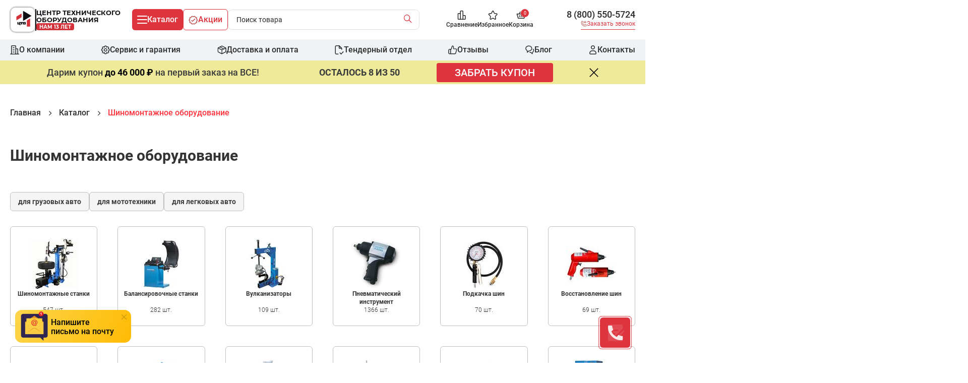

--- FILE ---
content_type: text/html; charset=UTF-8
request_url: https://centr-to.ru/category-shinomontazhnoe-oborudovanie
body_size: 101656
content:
<!DOCTYPE html>
<html lang="ru" prefix="og: http://ogp.me/ns#">
<head>
    <meta charset="utf-8">
    <meta name="csrf-token" content="FQXFLo3hcqTQvXwv9ioYGBP7SFNXbL9EAfqbyR2Q">
    <title>Купить оборудование для шиномонтажа - низкая цена - Москва ЦТО</title>
<meta name="description" content="Купить оборудование для шиномонтажа в Москве ✅ Большой выбор станков и профессиональных инструментов для шиномонтажа ✅ Цены от производителя ✅ Сервисное обслуживание">
<meta name="keywords" content="">
<meta http-equiv="last-modified" content="Thu, 22 Jan 2026 06:00:20 GMT">
<meta name="robots" content="index, follow">
    <meta property="og:title" content="Купить оборудование для шиномонтажа - низкая цена - Москва ЦТО">
<meta property="og:description" content="Купить оборудование для шиномонтажа в Москве ✅ Большой выбор станков и профессиональных инструментов для шиномонтажа ✅ Цены от производителя ✅ Сервисное обслуживание">
<meta property="og:type" content="website">
<meta property="og:locale" content="ru_RU">
<meta property="og:site_name" content="Centr TO">
<meta property="og:url" content="https://centr-to.ru/category-shinomontazhnoe-oborudovanie">
<meta property="og:image" content="https://centr-to.ru/image/200/200/storage/images/category/a31fa9be53be9b6e4ac360bbe7b688f7.jpeg">


    <link rel="preload" href="https://centr-to.ru/themes/centr-to/fonts/icomoon/fonts/icomoon.woff" as="font" type="font/woff" crossorigin>

    <meta http-equiv="x-ua-compatible" content="ie=edge">
    <meta name="viewport" content="width=device-width, initial-scale=1, shrink-to-fit=no">
    <meta name="google" content="notranslate">
    <meta name="format-detection" content="telephone=no">

    <!--seo start-->
    <link rel="canonical" href="https://centr-to.ru/category-shinomontazhnoe-oborudovanie">
            <meta name="yandex-verification" content="f77687dfc2c390df"/>
        <meta name="google-site-verification" content="Csl5JLv3UWHThACZ9n18P5px7TdemEa87R5f5SM4IeE"/>
    <!--seo end-->

    <!--favicon start-->
    <link rel="apple-touch-icon" sizes="180x180" href="https://centr-to.ru/themes/centr-to/apple-touch-icon.png">
    <link rel="icon" type="image/png" sizes="32x32" href="https://centr-to.ru/themes/centr-to/favicon-32x32.png">
    <link rel="icon" type="image/png" sizes="16x16" href="https://centr-to.ru/themes/centr-to/favicon-16x16.png">
    <link rel="manifest" href="https://centr-to.ru/themes/centr-to/site.webmanifest">
    <link rel="mask-icon" href="https://centr-to.ru/themes/centr-to/safari-pinned-tab.svg" color="#5bbad5">
    <meta name="msapplication-TileColor" content="#2d89ef">
    <meta name="theme-color" content="#ffffff">
    <!--favicon end-->

    <link rel="stylesheet" href="/themes/centr-to/assets/css/main.css?id=b5e442f383704fe17cedc7282a372138">
        <script>window.php = window.php || {};php.user = [];</script><script>
    window.theme = 'centr-to'
    window.topBarServicePromotion = false
</script>
    
    
    
            <meta name="recaptcha-public-key" content="6LcLvzUgAAAAAB0QE1ADC06Xi04p2BlByCINCcdz">
        <script src="https://www.google.com/recaptcha/api.js?render=6LcLvzUgAAAAAB0QE1ADC06Xi04p2BlByCINCcdz"></script>
    </head>
<body>
<div id="app">
    <header class="header">
    <div class="header__container">
        <div class="header__content">
            <a href="https://centr-to.ru"
       class="logo "
    >
        <div class="header__logo-container">
            <img src="https://centr-to.ru/themes/centr-to/assets/img/logo/black.svg"
                 alt="logo icon"
                 class="logo__img"
            >
        </div>
        <div class="logo__decor"></div>
        <div class="logo__content">
            <div class="logo__title">
                Центр технического<br>оборудования
            </div>
            <div class="logo__badge">
                Нам <span data-age-company="age-of-company"> </span> лет
            </div>
        </div>
    </a>
            <div class="header__buttons">

                <button class="btn-catalog"
                        data-js="menu-catalog-open"
                >
                    <span class="hamburger ">
                        <span class="hamburger__line"></span>
                    </span>
                    <span class="btn-catalog__title">
                        Каталог
                    </span>
                </button>
                <a href="https://centr-to.ru/shares" class="btn-promo">
    <span>
        <svg width="19" height="18" viewBox="0 0 19 18" fill="none" xmlns="http://www.w3.org/2000/svg">
            <path fill-rule="evenodd" clip-rule="evenodd" class="btn-promo__image"
                 d="M6.26836 0.756394C6.46192 0.534988 6.76703 0.447138 7.04869 0.53171L9.33095 1.21698L11.6153 0.53166C11.8969 0.447171 12.2019 0.535035 12.3955 0.756394L14.0266 2.62221L16.3589 3.5535C16.6435 3.66712 16.8303 3.94238 16.8308 4.24877L16.8347 6.57022L18.2007 8.57603C18.381 8.84069 18.3733 9.19059 18.1816 9.44711L16.8347 11.2498L16.8308 13.7512C16.8303 14.0575 16.6437 14.3326 16.3594 14.4464L14.0266 15.3795L12.3952 17.2439C12.2184 17.446 11.947 17.5381 11.6837 17.4855L9.33092 17.0149L6.98022 17.4854C6.71687 17.5382 6.44543 17.446 6.26858 17.2439L4.6372 15.3795L2.30447 14.4464C2.02012 14.3326 1.83349 14.0575 1.83301 13.7512L1.8291 11.2498L0.482192 9.44711C0.290534 9.19059 0.282868 8.84069 0.463107 8.57603L1.8291 6.57022L1.83301 4.24877C1.83353 3.94238 2.02035 3.66712 2.30488 3.5535L4.6372 2.62221L6.26836 0.756394ZM11.5839 2.10712L9.54637 2.7184C9.40574 2.76059 9.25581 2.76057 9.11518 2.71835L7.07982 2.10722L5.64765 3.74541C5.56954 3.83476 5.47135 3.90429 5.36113 3.9483L3.33215 4.75847L3.32871 6.80318C3.32846 6.95334 3.28313 7.09997 3.19861 7.22408L2.00416 8.97801L3.17953 10.5511C3.27614 10.6804 3.32846 10.8374 3.32871 10.9989L3.33222 13.2419L5.36155 14.0537C5.4715 14.0976 5.56946 14.167 5.64744 14.2562L7.11153 15.9294L9.18365 15.5146C9.28078 15.4952 9.38081 15.4952 9.47795 15.5146L11.5522 15.9295L13.0164 14.2562C13.0944 14.167 13.1923 14.0976 13.3023 14.0537L15.3316 13.2419L15.3351 10.9989C15.3354 10.8374 15.3877 10.6804 15.4843 10.5511L16.6597 8.97801L15.4652 7.22408C15.3807 7.09997 15.3354 6.95334 15.3351 6.80318L15.3317 4.75847L13.3027 3.9483C13.1925 3.90429 13.0943 3.83476 13.0162 3.74541L11.5839 2.10712ZM13.1275 6.23422C13.4123 6.53492 13.3995 7.00962 13.0988 7.29449L8.34882 11.7945C8.06996 12.0587 7.63657 12.0695 7.34491 11.8195L5.59491 10.3195C5.28042 10.0499 5.244 9.57643 5.51357 9.26194C5.78313 8.94744 6.25661 8.91102 6.5711 9.18059L7.8079 10.2407L12.0672 6.20556C12.3679 5.92069 12.8426 5.93352 13.1275 6.23422Z"
                  fill="#BC4D4D"
            />
        </svg>
    </span>
    <span>
        Акции
    </span>
</a>
                <div class="header__search"
                     id="search-vue"
                >
                    <search-component></search-component>
                </div>
            </div>
            <button class="btn-catalog btn-catalog_mobile"
                    data-js="menu-catalog-open"
            >
                    <span class="hamburger">
                        <span class="hamburger__line"></span>
                    </span>
            </button>
            <div class="control-shop">
    <a href="https://centr-to.ru/comparisons"
       class="control-shop__link control-shop__link_comparison"
       aria-label="Сравнение"
    >
        <span class="control-shop__item">
            <svg width="17" height="18" viewBox="0 0 17 18" fill="none" xmlns="http://www.w3.org/2000/svg"
                 data-js="comparison"
            >
                <path fill-rule="evenodd" clip-rule="evenodd"
                      d="M5.41699 1.75C5.41699 0.783501 6.20049 0 7.16699 0H10.167C11.1335 0 11.917 0.783502 11.917 1.75V9H14.917C15.8835 9 16.667 9.7835 16.667 10.75V16.25C16.667 17.2165 15.8835 18 14.917 18H2.41699C1.45049 18 0.666992 17.2165 0.666992 16.25V6.75C0.666992 5.7835 1.45049 5 2.41699 5H5.41699V1.75ZM5.41699 6.5H2.41699C2.27892 6.5 2.16699 6.61193 2.16699 6.75V16.25C2.16699 16.3881 2.27892 16.5 2.41699 16.5H5.41699V6.5ZM6.91699 16.5H10.417V1.75C10.417 1.61193 10.3051 1.5 10.167 1.5H7.16699C7.02892 1.5 6.91699 1.61193 6.91699 1.75V16.5ZM11.917 16.5H14.917C15.0551 16.5 15.167 16.3881 15.167 16.25V10.75C15.167 10.6119 15.0551 10.5 14.917 10.5H11.917V16.5Z"
                      fill="#2A2A2A"
                />
            </svg>
                    </span>
        <span class="control-shop__title">
            Сравнение
        </span>
    </a>
    <a href="https://centr-to.ru/favorites"
       class="control-shop__link control-shop__link_favorite"
       aria-label="Избранное"
    >
        <span class="control-shop__item">
            <svg width="19" height="18" viewBox="0 0 19 18" fill="none" xmlns="http://www.w3.org/2000/svg"  data-js="favorite">
                <path fill-rule="evenodd" clip-rule="evenodd"
                      d="M9.7598 1.52324C9.66604 1.47488 9.5288 1.50026 9.46034 1.64522L7.67499 5.42557C7.42914 5.94613 6.94506 6.32297 6.36653 6.41082L2.37435 7.01703C2.33066 7.02366 2.28457 7.04593 2.24556 7.08775C2.13848 7.20255 2.14166 7.39827 2.25015 7.50878L5.13891 10.4514C5.5431 10.8631 5.72022 11.4463 5.62756 12.0109L4.94562 16.1659C4.93439 16.2343 4.94552 16.3035 4.97465 16.3614C5.0457 16.5027 5.18225 16.5255 5.27596 16.474L8.84667 14.5123C9.359 14.2308 9.97485 14.2308 10.4872 14.5123L14.0579 16.474C14.101 16.4977 14.147 16.5045 14.1904 16.4967C14.2534 16.4854 14.3223 16.4449 14.3726 16.3752C14.421 16.3081 14.4376 16.2347 14.4272 16.1681L13.7063 12.0109C13.6136 11.4463 13.7907 10.8631 14.1949 10.4514L17.0837 7.50878C17.1238 7.46792 17.1542 7.40957 17.1638 7.34084C17.1896 7.15465 17.0642 7.03293 16.9595 7.01703L12.9673 6.41082C12.3888 6.32297 11.9047 5.94613 11.6589 5.42557L9.87351 1.64522C9.84581 1.58657 9.80367 1.54586 9.7598 1.52324ZM8.10399 1.00466C8.51785 0.128354 9.56384 -0.265571 10.4474 0.190098C10.7927 0.368181 11.0655 0.656645 11.2299 1.00466L13.0152 4.78501C13.0568 4.87307 13.1283 4.91807 13.1925 4.92782L17.1847 5.53403C18.1585 5.6819 18.7803 6.60658 18.6495 7.54743C18.5966 7.92748 18.4248 8.28392 18.1541 8.5596L15.2653 11.5022C15.2049 11.5637 15.1699 11.662 15.1861 11.7656L15.9071 15.9229C16.0678 16.902 15.3821 17.807 14.455 17.9732C14.0707 18.042 13.6767 17.976 13.3356 17.7887L9.76492 15.8269C9.70239 15.7926 9.63146 15.7926 9.56893 15.8269L5.99823 17.7887C5.12731 18.2671 4.07075 17.9024 3.63467 17.0356C3.46184 16.692 3.40329 16.3015 3.46542 15.9229L4.14737 11.7679C4.1645 11.6635 4.12939 11.5642 4.06851 11.5022L1.17974 8.5596C0.507831 7.87517 0.49504 6.76534 1.14867 6.0646C1.41258 5.78168 1.7634 5.59261 2.14916 5.53403L6.14134 4.92782C6.20552 4.91807 6.27705 4.87307 6.31864 4.78501L8.10399 1.00466Z"
                      fill="#2A2A2A"
                />
            </svg>
                    </span>
        <span class="control-shop__title">
                Избранное
        </span>
    </a>
            <a href="https://centr-to.ru/basket"
   id="basket-vue"
   class="control-shop__link control-shop__link-basket"
   aria-label="Корзина"
>
    <span class="control-shop__item basket__item">
        <svg width="19" height="14" viewBox="0 0 19 14" fill="none" xmlns="http://www.w3.org/2000/svg">
            <path fill-rule="evenodd" clip-rule="evenodd"
                  d="M8.28469 0.0964514C8.64571 0.299524 8.77375 0.756811 8.57068 1.11783L6.94938 4.00013H12.3846L10.7633 1.11783C10.5602 0.756811 10.6883 0.299524 11.0493 0.0964514C11.4103 -0.106621 11.8676 0.0214187 12.0707 0.382437L14.1056 4.00013H17.917C18.1534 4.00013 18.3759 4.11156 18.5175 4.30081C18.6591 4.49006 18.7032 4.735 18.6365 4.96176L16.1365 13.4618C16.0426 13.7809 15.7497 14.0001 15.417 14.0001H3.917C3.58429 14.0001 3.29135 13.7809 3.19747 13.4618L0.697474 4.96176C0.63078 4.735 0.674885 4.49006 0.816491 4.30081C0.958097 4.11156 1.18063 4.00013 1.417 4.00013H5.22836L7.26332 0.382437C7.46639 0.0214187 7.92368 -0.106621 8.28469 0.0964514ZM5.6522 5.50013H2.41935L4.47818 12.5001H14.8558L16.9146 5.50013H13.6818C13.6724 5.50031 13.663 5.50031 13.6536 5.50013H5.68042C5.67103 5.50031 5.66162 5.50031 5.6522 5.50013ZM6.417 7.00013C6.83121 7.00013 7.167 7.33592 7.167 7.75013V10.2501C7.167 10.6643 6.83121 11.0001 6.417 11.0001C6.00278 11.0001 5.667 10.6643 5.667 10.2501V7.75013C5.667 7.33592 6.00278 7.00013 6.417 7.00013ZM9.667 7.00013C10.0812 7.00013 10.417 7.33592 10.417 7.75013V10.2501C10.417 10.6643 10.0812 11.0001 9.667 11.0001C9.25278 11.0001 8.917 10.6643 8.917 10.2501V7.75013C8.917 7.33592 9.25278 7.00013 9.667 7.00013ZM12.917 7.00013C13.3312 7.00013 13.667 7.33592 13.667 7.75013V10.2501C13.667 10.6643 13.3312 11.0001 12.917 11.0001C12.5028 11.0001 12.167 10.6643 12.167 10.2501V7.75013C12.167 7.33592 12.5028 7.00013 12.917 7.00013Z"
                  fill="#2A2A2A"
            />
        </svg>
        <span class="control-shop__count" v-cloak>
            {{ goodsCount }}
        </span>
    </span>
            <span class="control-shop__title">
            Корзина
        </span>
    </a>
    </div>

            <div class="mobile">
    <a class="mobile__number mgo-number-28633"
       href="tel:+78005505724"
       data-click-goal="KLIK_NOMER_SHAPKA"
    >
        8 (800) 550-5724
    </a>
    <button class="mobile__button js-popup-callback-trigger"
            aria-label="Заказать звонок"
            data-click-goal="KLIK_ZAKAZAT_ZVONOK_SHAPKA"
    >
        <span>
            <img src="https://centr-to.ru/themes/centr-to/assets/img/icons/red-phone.svg"
                 alt="phone icon"
            >
        </span>
        <span>
            Заказать звонок
        </span>
    </button>
</div>
        </div>
    </div>
    <div class="header__navigation-container">
        <div class="header__container">
            <nav class="navigation-menu header__navigation">
    <ul class="navigation-menu__list">
        <li class="navigation-menu__item">
            <a href="https://centr-to.ru/o-kompanii"
               class="navigation-menu__link"
            >
                <span class="navigation-menu__image">
                    <svg width="18" height="18" viewBox="0 0 18 18" fill="none" xmlns="http://www.w3.org/2000/svg">
                        <path fill-rule="evenodd" clip-rule="evenodd"
                              d="M4.32378 1.24403e-06H9.67622C9.9337 -1.72334e-05 10.1702 -3.41609e-05 10.3679 0.0161174C10.581 0.0335311 10.8142 0.0733937 11.0445 0.190741C11.3738 0.35852 11.6415 0.626236 11.8093 0.955519C11.9266 1.18583 11.9665 1.419 11.9839 1.63213C12 1.82981 12 2.06629 12 2.32377L12 6L13.6762 6C13.9337 5.99998 14.1702 5.99997 14.3679 6.01612C14.581 6.03353 14.8142 6.07339 15.0445 6.19074C15.3738 6.35852 15.6415 6.62624 15.8093 6.95552C15.9266 7.18583 15.9665 7.419 15.9839 7.63213C16 7.82981 16 8.06629 16 8.32377L16 16.5H17.25C17.6642 16.5 18 16.8358 18 17.25C18 17.6642 17.6642 18 17.25 18H0.75C0.335786 18 0 17.6642 0 17.25C0 16.8358 0.335786 16.5 0.75 16.5H2V2.35C2 2.34124 2 2.3325 2 2.32379C1.99998 2.0663 1.99996 1.82982 2.01612 1.63213C2.03353 1.419 2.07339 1.18583 2.19074 0.955519C2.35852 0.626235 2.62623 0.358519 2.95552 0.190741C3.18582 0.0733939 3.419 0.0335311 3.63213 0.0161174C3.82981 -3.41609e-05 4.0663 -1.72334e-05 4.32378 1.24403e-06ZM3.5 16.5H10.5V2.35C10.5 2.0576 10.4994 1.88341 10.4889 1.75428C10.4824 1.67547 10.4739 1.64234 10.4712 1.63346C10.4477 1.58882 10.4112 1.55235 10.3665 1.52883C10.3577 1.52607 10.3245 1.51757 10.2457 1.51114C10.1166 1.50059 9.9424 1.5 9.65 1.5H4.35C4.0576 1.5 3.8834 1.50059 3.75428 1.51114C3.67547 1.51757 3.64234 1.52607 3.63346 1.52883C3.58882 1.55235 3.55234 1.58883 3.52882 1.63346C3.52607 1.64234 3.51757 1.67547 3.51113 1.75428C3.50058 1.88341 3.5 2.0576 3.5 2.35V16.5ZM3.52973 1.63088C3.52974 1.63091 3.52956 1.63144 3.52917 1.63239L3.52973 1.63088ZM3.63087 1.52973C3.63085 1.52972 3.63132 1.52952 3.63239 1.52917L3.63087 1.52973ZM10.3691 1.52973C10.3691 1.52974 10.3686 1.52957 10.3676 1.52918L10.3691 1.52973ZM10.4703 1.63088C10.4703 1.63085 10.4705 1.63132 10.4708 1.63236L10.4703 1.63088ZM12 7.5V16.5H14.5V8.35C14.5 8.0576 14.4994 7.88341 14.4889 7.75428C14.4824 7.67547 14.4739 7.64235 14.4712 7.63347C14.4477 7.58883 14.4112 7.55235 14.3665 7.52883C14.3577 7.52607 14.3245 7.51757 14.2457 7.51114C14.1166 7.50059 13.9424 7.5 13.65 7.5H12ZM14.3691 7.52973C14.3691 7.52974 14.3686 7.52957 14.3676 7.52917L14.3691 7.52973ZM14.4703 7.63088C14.4703 7.63083 14.4705 7.63131 14.4708 7.6324L14.4703 7.63088ZM5 4.75C5 4.33579 5.33579 4 5.75 4H8.25C8.66421 4 9 4.33579 9 4.75C9 5.16422 8.66421 5.5 8.25 5.5H5.75C5.33579 5.5 5 5.16422 5 4.75ZM5 9C5 8.58579 5.33579 8.25 5.75 8.25H8.25C8.66421 8.25 9 8.58579 9 9C9 9.41422 8.66421 9.75 8.25 9.75H5.75C5.33579 9.75 5 9.41422 5 9ZM5 13.25C5 12.8358 5.33579 12.5 5.75 12.5H8.25C8.66421 12.5 9 12.8358 9 13.25C9 13.6642 8.66421 14 8.25 14H5.75C5.33579 14 5 13.6642 5 13.25Z"
                              fill="#2A2A2A"/>
                    </svg>
                </span>
                <span class="navigation-menu__link-text">
                    О компании
                </span>
            </a>
        </li>
        <li class="navigation-menu__item">
            <a href="https://centr-to.ru/warranty"
               class="navigation-menu__link"
            >
                <span class="navigation-menu__image">
                    <svg width="19" height="18" viewBox="0 0 19 18" fill="none" xmlns="http://www.w3.org/2000/svg">
                        <path fill-rule="evenodd" clip-rule="evenodd"
                              d="M7.08301 2.25C7.08301 1.00736 8.09037 0 9.33301 0H10.333C11.5756 0 12.583 1.00736 12.583 2.25V2.36087L12.6614 2.28244C13.5401 1.40376 14.9647 1.40376 15.8434 2.28244L16.5505 2.98955C17.4292 3.86823 17.4292 5.29285 16.5505 6.17153L16.4721 6.25H16.583C17.8256 6.25 18.833 7.25736 18.833 8.5V9.5C18.833 10.7426 17.8256 11.75 16.583 11.75H16.4721L16.5505 11.8284C17.4292 12.7071 17.4292 14.1317 16.5505 15.0104L15.8434 15.7175C14.9647 16.5962 13.5401 16.5962 12.6614 15.7175L12.583 15.6391V15.75C12.583 16.9926 11.5756 18 10.333 18H9.33301C8.09037 18 7.08301 16.9926 7.08301 15.75V15.639L7.00458 15.7175C6.1259 16.5962 4.70128 16.5962 3.8226 15.7175L3.11549 15.0104C2.23681 14.1317 2.23681 12.7071 3.11549 11.8284L3.19388 11.75H3.08301C1.84037 11.75 0.833008 10.7426 0.833008 9.5L0.833008 8.5C0.833008 7.25736 1.84037 6.25 3.08301 6.25H3.19391L3.1155 6.17159C2.23682 5.29291 2.23682 3.86829 3.1155 2.98961L3.8226 2.2825C4.70128 1.40382 6.12591 1.40382 7.00459 2.2825L7.08301 2.36092V2.25ZM9.33301 1.5C8.91879 1.5 8.58301 1.83579 8.58301 2.25V2.96448C8.58301 4.07811 7.23658 4.63582 6.44912 3.84836L5.94392 3.34316C5.65103 3.05027 5.17616 3.05027 4.88327 3.34316L4.17616 4.05027C3.88327 4.34316 3.88326 4.81804 4.17616 5.11093L4.68134 5.61612C5.4688 6.40357 4.91109 7.75 3.79746 7.75L3.08301 7.75C2.66879 7.75 2.33301 8.08578 2.33301 8.5V9.5C2.33301 9.91421 2.66879 10.25 3.08301 10.25H3.79743C4.91106 10.25 5.46877 11.5964 4.68132 12.3839L4.17615 12.889C3.88326 13.1819 3.88326 13.6568 4.17615 13.9497L4.88326 14.6568C5.17615 14.9497 5.65103 14.9497 5.94392 14.6568L6.44912 14.1516C7.23658 13.3642 8.58301 13.9219 8.58301 15.0355V15.75C8.58301 16.1642 8.91879 16.5 9.33301 16.5H10.333C10.7472 16.5 11.083 16.1642 11.083 15.75V15.0355C11.083 13.9219 12.4294 13.3642 13.2169 14.1517L13.7221 14.6569C14.015 14.9498 14.4899 14.9498 14.7828 14.6569L15.4899 13.9498C15.7828 13.6569 15.7828 13.182 15.4899 12.8891L14.9846 12.3839C14.1972 11.5964 14.7549 10.25 15.8685 10.25H16.583C16.9972 10.25 17.333 9.91421 17.333 9.5V8.5C17.333 8.08579 16.9972 7.75 16.583 7.75L15.8685 7.75C14.7549 7.75 14.1972 6.40357 14.9846 5.61612L15.4899 5.11087C15.7828 4.81798 15.7828 4.3431 15.4899 4.05021L14.7828 3.3431C14.4899 3.05021 14.015 3.05021 13.7221 3.3431L13.2169 3.84831C12.4294 4.63576 11.083 4.07806 11.083 2.96442V2.25C11.083 1.83579 10.7472 1.5 10.333 1.5H9.33301ZM9.83301 7C8.72844 7 7.83301 7.89543 7.83301 9C7.83301 10.1046 8.72844 11 9.83301 11C10.9376 11 11.833 10.1046 11.833 9C11.833 7.89543 10.9376 7 9.83301 7ZM6.33301 9C6.33301 7.067 7.90001 5.5 9.83301 5.5C11.766 5.5 13.333 7.067 13.333 9C13.333 10.933 11.766 12.5 9.83301 12.5C7.90001 12.5 6.33301 10.933 6.33301 9Z"
                              fill="#2A2A2A"/>
                    </svg>
                </span>
                <span class="navigation-menu__link-text">
                    Сервис и гарантия
                </span>
            </a>
        </li>
        <li class="navigation-menu__item">
            <a href="https://centr-to.ru/dostavka"
               class="navigation-menu__link"
            >
                <span class="navigation-menu__image">
                    <svg width="19" height="18" viewBox="0 0 19 18" fill="none" xmlns="http://www.w3.org/2000/svg">
                        <path fill-rule="evenodd" clip-rule="evenodd"
                              d="M9.32352 0.083269C9.53904 -0.0277563 9.79494 -0.0277563 10.0105 0.083269L18.2605 4.33327C18.5101 4.46188 18.667 4.71917 18.667 5V13C18.667 13.2808 18.5101 13.5381 18.2605 13.6667L10.0105 17.9167C9.79494 18.0278 9.53904 18.0278 9.32352 17.9167L1.07352 13.6667C0.823877 13.5381 0.666992 13.2808 0.666992 13V5C0.666992 4.71917 0.823877 4.46188 1.07352 4.33327L9.32352 0.083269ZM2.16699 6.19714V12.5427L8.91699 16.02V9.46987L2.16699 6.19714ZM10.417 9.46987V16.02L17.167 12.5427V6.19714L10.417 9.46987ZM16.2398 4.97967L13.7336 6.19479L7.13751 2.89673L9.66699 1.59367L16.2398 4.97967ZM5.48549 3.74778L3.09417 4.97967L9.66699 8.16649L12.0308 7.02042L5.48549 3.74778Z"
                              fill="#2A2A2A"/>
                    </svg>
                </span>
                <span class="navigation-menu__link-text">
                     Доставка и оплата
                </span>
            </a>
        </li>
        <li class="navigation-menu__item">
            <a href="https://centr-to.ru/tender"
               class="navigation-menu__link"
            >
                <span class="navigation-menu__image">
                    <svg width="18" height="18" viewBox="0 0 18 18" fill="none" xmlns="http://www.w3.org/2000/svg">
                        <path fill-rule="evenodd" clip-rule="evenodd"
                              d="M3.25 1.5C2.55964 1.5 2 2.05964 2 2.75V15.25C2 15.9404 2.55964 16.5 3.25 16.5H6.75C7.16421 16.5 7.5 16.8358 7.5 17.25C7.5 17.6642 7.16421 18 6.75 18H3.25C1.73122 18 0.5 16.7688 0.5 15.25V2.75C0.5 1.23122 1.73122 0 3.25 0H8.75C8.94891 0 9.13968 0.0790176 9.28033 0.21967L14.2803 5.21967C14.421 5.36032 14.5 5.55109 14.5 5.75V8.25C14.5 8.66421 14.1642 9 13.75 9C13.3358 9 13 8.66421 13 8.25V6.5H8.75C8.33579 6.5 8 6.16421 8 5.75V1.5H3.25ZM9.5 2.56066L11.9393 5H9.5V2.56066ZM17.265 12.2047C17.5661 12.4891 17.5797 12.9638 17.2953 13.265L13.0453 17.765C12.9014 17.9173 12.7005 18.0025 12.491 17.9999C12.2815 17.9974 12.0827 17.9074 11.9425 17.7517L9.69253 15.2517C9.41543 14.9438 9.44039 14.4696 9.74828 14.1925C10.0562 13.9154 10.5304 13.9404 10.8075 14.2483L12.5133 16.1436L16.2047 12.235C16.4892 11.9339 16.9638 11.9203 17.265 12.2047Z"
                              fill="#2A2A2A"/>
                    </svg>
                </span>
                <span class="navigation-menu__link-text">
                    Тендерный отдел
                </span>
            </a>
        </li>
        <li class="navigation-menu__item">
            <a href="https://centr-to.ru/clients"
               class="navigation-menu__link"
            >
                <span class="navigation-menu__image">
                    <svg width="19" height="18" viewBox="0 0 19 18" fill="none" xmlns="http://www.w3.org/2000/svg">
                        <path fill-rule="evenodd" clip-rule="evenodd"
                              d="M7.40301 1.26811C7.61747 0.517499 8.30354 0 9.08418 0C10.6012 0 11.8311 1.22982 11.8311 2.74688V5.15C11.8311 5.4424 11.8316 5.6166 11.8422 5.74572C11.8486 5.82454 11.8571 5.85767 11.8599 5.86654C11.8834 5.91118 11.9199 5.94766 11.9645 5.97118C11.9734 5.97393 12.0065 5.98243 12.0853 5.98887C12.2145 5.99942 12.3887 6 12.6811 6H14.0462C14.7364 5.99999 15.3034 5.99998 15.7564 6.04047C16.2225 6.08212 16.6586 6.17226 17.0461 6.41238C17.6222 6.76931 18.0632 7.33195 18.2526 7.99946C18.3784 8.44279 18.3393 8.8916 18.2483 9.34905C18.1654 9.76576 18.0209 10.2709 17.8479 10.8755C17.8329 10.928 17.8176 10.9812 17.8022 11.0351L16.6323 15.1349C16.6207 15.1754 16.6092 15.2157 16.598 15.2552C16.3956 15.9658 16.2376 16.5205 15.9008 16.9492C15.6099 17.3193 15.2311 17.6135 14.7846 17.7958C14.2815 18.0013 13.7076 18.0008 12.9735 18.0001C12.9299 18 12.8858 18 12.8411 18H4.2506C3.71646 18 3.27062 18 2.90639 17.9703C2.5265 17.9392 2.16985 17.8721 1.83258 17.7003C1.31514 17.4366 0.89444 17.0159 0.630788 16.4985C0.458944 16.1612 0.391833 15.8046 0.360795 15.4247C0.331036 15.0604 0.331044 14.6146 0.331055 14.0804V10.9196C0.331044 10.3854 0.331036 9.93956 0.360795 9.57533C0.391833 9.19545 0.458944 8.83879 0.630788 8.50153C0.89444 7.98408 1.31514 7.56338 1.83258 7.29973C2.16985 7.12789 2.5265 7.06078 2.90639 7.02974C3.27062 6.99998 3.71647 6.99999 4.25063 7H5.12417C5.35095 7 5.48229 6.99956 5.58054 6.9926C5.64076 6.98833 5.66591 6.98273 5.67256 6.98091C5.71171 6.96467 5.74609 6.93874 5.77246 6.90556C5.77603 6.89966 5.78833 6.87702 5.80898 6.82029C5.84267 6.72773 5.87917 6.60156 5.94147 6.38351L7.40301 1.26811ZM5.77137 6.90722C5.77137 6.90718 5.77183 6.90643 5.77246 6.90556L5.77137 6.90722ZM5.67446 6.98032C5.67451 6.98033 5.67373 6.98059 5.67256 6.98091L5.67446 6.98032ZM11.9619 5.97027C11.9619 5.97026 11.9625 5.97044 11.9635 5.97086L11.9619 5.97027ZM11.8608 5.86912C11.8608 5.86916 11.8606 5.86869 11.8602 5.86761L11.8608 5.86912ZM9.08418 1.5C8.97326 1.5 8.87577 1.57353 8.8453 1.68019L7.38375 6.79559C7.37582 6.82336 7.36792 6.85133 7.35997 6.87946C7.26729 7.20743 7.16865 7.55653 6.95273 7.8313C6.76534 8.06975 6.5192 8.25541 6.23844 8.37008C6.10771 8.42348 5.97057 8.45512 5.83106 8.47381V16.5H12.8411C13.7733 16.5 14.0234 16.4865 14.2175 16.4072C14.4127 16.3275 14.5839 16.1973 14.7214 16.0224C14.851 15.8574 14.9341 15.6184 15.1899 14.7233C15.1898 14.7234 15.1899 14.7232 15.1899 14.7233L16.3599 10.6233C16.3725 10.5791 16.385 10.5355 16.3971 10.493C16.5796 9.8546 16.7069 9.40945 16.7771 9.05648C16.8511 8.68459 16.8392 8.51331 16.8095 8.40885C16.7266 8.11666 16.528 7.85595 16.256 7.68745C16.1596 7.62766 15.9958 7.56784 15.6229 7.53451C15.2446 7.50071 14.7452 7.5 14.0111 7.5L12.6548 7.5C12.3974 7.50002 12.1609 7.50004 11.9632 7.48388C11.7501 7.46647 11.5169 7.42661 11.2866 7.30926C10.9573 7.14148 10.6896 6.87377 10.5218 6.54448C10.4044 6.31418 10.3646 6.081 10.3472 5.86787C10.331 5.67019 10.331 5.43371 10.3311 5.17623L10.3311 2.74688C10.3311 2.05825 9.77281 1.5 9.08418 1.5ZM4.33106 16.5V8.5H4.28106C3.70863 8.5 3.32441 8.50058 3.02853 8.52476C2.74141 8.54822 2.60413 8.5901 2.51357 8.63624C2.27837 8.75608 2.08714 8.94731 1.9673 9.18251C1.92115 9.27307 1.87927 9.41035 1.85581 9.69748C1.83164 9.99336 1.83106 10.3776 1.83106 10.95V14.05C1.83106 14.6224 1.83164 15.0066 1.85581 15.3025C1.87927 15.5896 1.92115 15.7269 1.9673 15.8175C2.08714 16.0527 2.27837 16.2439 2.51357 16.3638C2.60413 16.4099 2.74141 16.4518 3.02853 16.4752C3.32441 16.4994 3.70863 16.5 4.28106 16.5H4.33106Z"
                              fill="#2A2A2A"/>
                    </svg>
                </span>
                <span class="navigation-menu__link-text">
                    Отзывы
                </span>
            </a>
        </li>
        <li class="navigation-menu__item">
            <a href="https://centr-to.ru/blog"
               class="navigation-menu__link"
            >
                <span class="navigation-menu__image">
                    <svg width="19" height="18" viewBox="0 0 19 18" fill="none" xmlns="http://www.w3.org/2000/svg">
                        <path fill-rule="evenodd" clip-rule="evenodd"
                              d="M7.16699 1.5C4.0016 1.5 1.66699 3.63191 1.66699 6C1.66699 6.83835 2.11458 7.80494 2.83507 8.58907L2.84077 8.59527C3.39007 9.19309 3.80899 9.64901 4.10487 9.98203C4.25324 10.149 4.37663 10.2918 4.47272 10.41C4.55994 10.5174 4.65531 10.6412 4.72034 10.7602C4.73307 10.7835 4.74611 10.8071 4.7588 10.8302C4.78316 10.8744 4.80625 10.9163 4.82344 10.9488C4.85354 11.0057 4.88851 11.0758 4.91834 11.1606C4.94817 11.2453 4.96476 11.3219 4.97692 11.3851C4.98387 11.4212 4.99211 11.4683 5.0008 11.5181C5.00533 11.544 5.00998 11.5706 5.01463 11.5967C5.04715 11.7792 5.05156 11.9754 5.04657 12.1795C5.38718 11.8195 5.74166 11.4555 6.03914 11.174C6.19391 11.0275 6.346 10.8912 6.47944 10.7873C6.54494 10.7362 6.62194 10.6804 6.70309 10.6337L6.7059 10.632C6.75548 10.6035 6.93485 10.5 7.16699 10.5C10.3324 10.5 12.667 8.36809 12.667 6C12.667 3.63191 10.3324 1.5 7.16699 1.5ZM0.166992 6C0.166992 2.5691 3.42883 0 7.16699 0C10.9052 0 14.167 2.5691 14.167 6C14.167 9.36942 11.021 11.9076 7.36748 11.9975C7.29284 12.0584 7.19299 12.1473 7.07015 12.2635C6.78863 12.5299 6.43584 12.8926 6.08493 13.2646C5.73591 13.6346 5.39651 14.0056 5.14384 14.2846C5.01765 14.424 4.91344 14.5401 4.84089 14.6212L4.7571 14.715L4.72856 14.7471C4.51581 14.9871 4.17363 15.0657 3.87773 14.942C3.58183 14.8183 3.39732 14.5201 3.41865 14.2001L3.49669 13.0296C3.52173 12.6539 3.53914 12.3913 3.54561 12.1919C3.55225 11.9875 3.54496 11.8995 3.53789 11.8598C3.53013 11.8163 3.52433 11.783 3.51961 11.7559C3.51315 11.7188 3.50869 11.6932 3.50393 11.6684C3.50323 11.6648 3.50259 11.6616 3.50204 11.6588C3.50074 11.6563 3.49923 11.6534 3.49749 11.6501C3.48571 11.6279 3.47317 11.6051 3.45497 11.5721C3.4418 11.5483 3.42566 11.519 3.40471 11.4807C3.40591 11.4829 3.40547 11.4823 3.40269 11.4783C3.39488 11.4672 3.36859 11.4298 3.30858 11.356C3.2332 11.2632 3.12684 11.1396 2.98353 10.9783C2.69704 10.6559 2.28666 10.2092 1.73054 9.60396C0.841817 8.63675 0.166992 7.32461 0.166992 6ZM15.7723 6.89703C16.0755 6.61484 16.5501 6.63188 16.8323 6.93509C17.6564 7.82061 18.167 8.96297 18.167 10.2222C18.167 11.2361 17.7225 12.2327 17.1145 13.0186C16.5649 13.729 16.1572 14.2561 15.8749 14.6304C15.7336 14.8179 15.6282 14.9612 15.5539 15.067C15.4991 15.1452 15.4732 15.1862 15.4639 15.201C15.4594 15.2082 15.4588 15.2091 15.4608 15.2049C15.4326 15.2646 15.4066 15.318 15.3898 15.3523C15.3871 15.358 15.3846 15.3631 15.3823 15.3677C15.3816 15.3727 15.3808 15.3784 15.38 15.3846C15.3746 15.4228 15.3663 15.4824 15.3562 15.5483C15.339 15.6606 15.3482 15.8744 15.3942 16.5738L15.4354 17.2008C15.4565 17.5217 15.2707 17.8203 14.9735 17.9431C14.6764 18.066 14.334 17.9857 14.1223 17.7436L14.121 17.7421L14.0982 17.7161L14.028 17.6364C13.9672 17.5674 13.8798 17.4687 13.774 17.3502C13.5621 17.1128 13.2775 16.7975 12.985 16.483C12.6907 16.1666 12.3961 15.8595 12.1621 15.6349C12.0769 15.5532 12.0063 15.4887 11.9509 15.4411C10.8801 15.4081 9.87527 15.1311 9.0121 14.6667C8.64732 14.4705 8.5107 14.0157 8.70695 13.6509C8.9032 13.2861 9.35799 13.1495 9.72277 13.3457C10.4223 13.7221 11.2601 13.9444 12.167 13.9444C12.3971 13.9444 12.5725 14.0473 12.6172 14.0735L12.6205 14.0754C12.6956 14.1193 12.7653 14.1707 12.8223 14.2157C12.9388 14.3078 13.0697 14.427 13.2007 14.5526C13.4077 14.7513 13.6467 14.9971 13.8842 15.2488C13.8872 15.2281 13.8897 15.2103 13.8921 15.1931C13.8948 15.1741 13.8973 15.1559 13.9003 15.1354C13.907 15.0893 13.9183 15.0134 13.9442 14.9285C13.9701 14.8437 14.0031 14.7745 14.0233 14.7325C14.0323 14.7138 14.0404 14.6972 14.0488 14.68C14.064 14.6488 14.0803 14.6154 14.1052 14.5628C14.1597 14.4474 14.2477 14.317 14.3261 14.2053C14.4152 14.0784 14.5328 13.919 14.6772 13.7274C14.9658 13.3446 15.3792 12.8102 15.9241 12.1059L15.928 12.1008C16.3969 11.4947 16.667 10.8124 16.667 10.2222C16.667 9.38366 16.3298 8.59688 15.7343 7.95701C15.4521 7.6538 15.4691 7.17923 15.7723 6.89703Z"
                              fill="#2A2A2A"/>
                    </svg>
                </span>
                <span class="navigation-menu__link-text">
                    Блог
                </span>
            </a>
        </li>
        <li class="navigation-menu__item">
            <a href="https://centr-to.ru/kontakty"
               class="navigation-menu__link"
            >
                <span class="navigation-menu__image">
                    <svg width="14" height="18" viewBox="0 0 14 18" fill="none" xmlns="http://www.w3.org/2000/svg">
                        <path fill-rule="evenodd" clip-rule="evenodd"
                              d="M7 1.5C5.61929 1.5 4.5 2.61929 4.5 4C4.5 5.38071 5.61929 6.5 7 6.5C8.38071 6.5 9.5 5.38071 9.5 4C9.5 2.61929 8.38071 1.5 7 1.5ZM3 4C3 1.79086 4.79086 0 7 0C9.20914 0 11 1.79086 11 4C11 6.20914 9.20914 8 7 8C4.79086 8 3 6.20914 3 4ZM0 15.625C0 12.5184 2.5184 10 5.625 10H8.375C11.4816 10 14 12.5184 14 15.625C14 16.9367 12.9367 18 11.625 18H2.375C1.06332 18 0 16.9367 0 15.625ZM5.625 11.5C3.34683 11.5 1.5 13.3468 1.5 15.625C1.5 16.1082 1.89175 16.5 2.375 16.5H11.625C12.1082 16.5 12.5 16.1082 12.5 15.625C12.5 13.3468 10.6532 11.5 8.375 11.5H5.625Z"
                              fill="#2A2A2A"/>
                    </svg>
                </span>
                <span class="navigation-menu__link-text">
                    Контакты
                </span>
            </a>
        </li>
    </ul>
</nav>
        </div>
    </div>
    <div class="header__catalog-container">
        <div class="menu-catalog"
     data-js="menu-catalog"
>
    <div class="menu-catalog__categories">
                                    <a href="https://centr-to.ru/category-shinomontazhnoe-oborudovanie"
                   class="menu-catalog__category  active"
                   data-category-js="0"
                >
                    <div class="menu-catalog__category-image">
                        <img src="/storage/images/category/a31fa9be53be9b6e4ac360bbe7b688f7.jpeg"
                             alt=""
                        >
                    </div>
                    <p class="menu-catalog__category-text">
                        Шиномонтажное оборудование
                    </p>
                </a>
                <div class="menu-catalog__subcategories active"
                     data-subcategory-js="0"
                >
                    <div class="menu-catalog__subcategory-container">
                            <a href="https://centr-to.ru/category-shinomontazhnoe-oborudovanie-stanki-shinomontazhnye"
                   class="menu-catalog__subcategory"
                >
                    Шиномонтажные станки (547)
                </a>
                <div class="menu-catalog__subcategory-two-level-container">
                                                            <a href="https://centr-to.ru/category-shinomontazhnoe-oborudovanie-stanki-shinomontazhnye-avtomat"
                           class="menu-catalog__subcategory-two-level"
                        >
                            Автоматические станки (352)
                        </a>
                                                                                <a href="https://centr-to.ru/category-shinomontazhnoe-oborudovanie-stanki-shinomontazhnye-poluavtomat"
                           class="menu-catalog__subcategory-two-level"
                        >
                            Полуавтоматические станки (194)
                        </a>
                                                    </div>
                    </div>
                <div class="menu-catalog__subcategory-container">
                            <a href="https://centr-to.ru/category-shinomontazhnoe-oborudovanie-stanki-balansirovochnye"
                   class="menu-catalog__subcategory"
                >
                    Балансировочные станки (282)
                </a>
                <div class="menu-catalog__subcategory-two-level-container">
                                                            <a href="https://centr-to.ru/category-shinomontazhnoe-oborudovanie-stanki-balansirovochnye-avtomat"
                           class="menu-catalog__subcategory-two-level"
                        >
                            Автоматические (134)
                        </a>
                                                                                <a href="https://centr-to.ru/category-shinomontazhnoe-oborudovanie-stanki-balansirovochnye-poluavtomat"
                           class="menu-catalog__subcategory-two-level"
                        >
                            Полуавтоматические (113)
                        </a>
                                                                                <a href="https://centr-to.ru/category-shinomontazhnoe-oborudovanie-stanki-balansirovochnye-s-ruchnym-vvodom-parametrov"
                           class="menu-catalog__subcategory-two-level"
                        >
                            С ручным вводом параметров (33)
                        </a>
                                                    </div>
                    </div>
                <div class="menu-catalog__subcategory-container">
                            <a href="https://centr-to.ru/category-shinomontazhnoe-oborudovanie-vulkanizatory"
                   class="menu-catalog__subcategory"
                >
                    Вулканизаторы (109)
                </a>
                    </div>
                <div class="menu-catalog__subcategory-container">
                            <a href="https://centr-to.ru/category-shinomontazhnoe-oborudovanie-bortorasshiriteli"
                   class="menu-catalog__subcategory"
                >
                    Борторасширители (29)
                </a>
                    </div>
                <div class="menu-catalog__subcategory-container">
                            <a href="https://centr-to.ru/category-shinomontazhnoe-oborudovanie-generatory-azota"
                   class="menu-catalog__subcategory"
                >
                    Генераторы азота (9)
                </a>
                    </div>
                <div class="menu-catalog__subcategory-container">
                            <a href="https://centr-to.ru/category-shinomontazhnoe-oborudovanie-rezervuary-dlya-podkachki-koles"
                   class="menu-catalog__subcategory"
                >
                    Резервуары для подкачки колес (20)
                </a>
                    </div>
                <div class="menu-catalog__subcategory-container">
                            <a href="https://centr-to.ru/category-stanki-dlya-pravki-diskov"
                   class="menu-catalog__subcategory"
                >
                    Станки для правки дисков (62)
                </a>
                <div class="menu-catalog__subcategory-two-level-container">
                                                            <a href="https://centr-to.ru/category-stanki-dlya-pravki-diskov-dlya-stalnyh-diskov"
                           class="menu-catalog__subcategory-two-level"
                        >
                            Для стальных дисков (8)
                        </a>
                                                                                <a href="https://centr-to.ru/category-stanki-dlya-pravki-lityh-i-kovanyh-diskov"
                           class="menu-catalog__subcategory-two-level"
                        >
                            Для литых и кованых дисков (26)
                        </a>
                                                                                <a href="https://centr-to.ru/category-stanki-dlya-pravki-diskov-universalnye"
                           class="menu-catalog__subcategory-two-level"
                        >
                            Универсальные станки (14)
                        </a>
                                                                                <a href="https://centr-to.ru/category-stanki-dlya-pravki-diskov-aksessuary-dlya-pravki-diskov"
                           class="menu-catalog__subcategory-two-level"
                        >
                            Аксессуары для правки дисков (14)
                        </a>
                                                    </div>
                    </div>
                <div class="menu-catalog__subcategory-container">
                            <a href="https://centr-to.ru/category-podstavki-pod-avto"
                   class="menu-catalog__subcategory"
                >
                    Подставки страховочные (51)
                </a>
                    </div>
                <div class="menu-catalog__subcategory-container">
                            <a href="https://centr-to.ru/category-rashodnye-materialy-dlya-shinomontazha"
                   class="menu-catalog__subcategory"
                >
                    Расходные материалы для шиномонтажа (1088)
                </a>
                <div class="menu-catalog__subcategory-two-level-container">
                                                            <a href="https://centr-to.ru/category-balansirovochnye-gruziki"
                           class="menu-catalog__subcategory-two-level"
                        >
                            Балансировочные грузики (211)
                        </a>
                                                                                <a href="https://centr-to.ru/category-rashodnye-materialy-dlya-shinomontazha-pasta-montazhnaya"
                           class="menu-catalog__subcategory-two-level"
                        >
                            Паста монтажная (11)
                        </a>
                                                                                <a href="https://centr-to.ru/category-zaplaty-gribki-ventili"
                           class="menu-catalog__subcategory-two-level"
                        >
                            Заплаты, грибки, вентили (387)
                        </a>
                                                                                <a href="https://centr-to.ru/category-montazhnye-pasty-i-germetiki"
                           class="menu-catalog__subcategory-two-level"
                        >
                            Герметики (20)
                        </a>
                                                                                <a href="https://centr-to.ru/category-instrumenty-dlya-remonta-i-montazha"
                           class="menu-catalog__subcategory-two-level"
                        >
                            Инструменты для ремонта и монтажа (125)
                        </a>
                                                                                <a href="https://centr-to.ru/category-rashodnye-materialy-dlya-shinomontazha-kley"
                           class="menu-catalog__subcategory-two-level"
                        >
                            Клей (34)
                        </a>
                                                                                <a href="https://centr-to.ru/category-syraya-rezina"
                           class="menu-catalog__subcategory-two-level"
                        >
                            Сырая резина (42)
                        </a>
                                                                                <a href="https://centr-to.ru/category-ochistitel"
                           class="menu-catalog__subcategory-two-level"
                        >
                            Очиститель (14)
                        </a>
                                                                                <a href="https://centr-to.ru/category-rashodnye-materialy-dlya-shinomontazha-zhguty"
                           class="menu-catalog__subcategory-two-level"
                        >
                            Жгуты (15)
                        </a>
                                                                                <a href="https://centr-to.ru/category-rashodnye-materialy-dlya-shinomontazha-ventili"
                           class="menu-catalog__subcategory-two-level"
                        >
                            Вeнтили (143)
                        </a>
                                                                                <a href="https://centr-to.ru/category-rashodnye-materialy-dlya-shinomontazha-gribki"
                           class="menu-catalog__subcategory-two-level"
                        >
                            Грибки (43)
                        </a>
                                                    </div>
                    </div>
                <div class="menu-catalog__subcategory-container">
                            <a href="https://centr-to.ru/category-moyki-koles"
                   class="menu-catalog__subcategory"
                >
                    Мойки колес (40)
                </a>
                    </div>
                <div class="menu-catalog__subcategory-container">
                            <a href="https://centr-to.ru/category-vanny-shinomontazhnye"
                   class="menu-catalog__subcategory"
                >
                    Ванны шиномонтажные (7)
                </a>
                    </div>
                <div class="menu-catalog__subcategory-container">
                            <a href="https://centr-to.ru/category-pnevmaticheskiy-instrument"
                   class="menu-catalog__subcategory"
                >
                    Пневматический инструмент (1366)
                </a>
                <div class="menu-catalog__subcategory-two-level-container">
                                                            <a href="https://centr-to.ru/category-shinomontazhnoe-oborudovanie-pnevmogaykoverty"
                           class="menu-catalog__subcategory-two-level"
                        >
                            Пневмогайковерты (210)
                        </a>
                                                                                <a href="https://centr-to.ru/category-pnevmaticheskiy-instrument-aksessuary-dlya-pnevmoinstrumenta"
                           class="menu-catalog__subcategory-two-level"
                        >
                            Аксессуары для пневмоинструмента (314)
                        </a>
                                                                                <a href="https://centr-to.ru/category-moduli-dlya-pnevmoinstrumenta"
                           class="menu-catalog__subcategory-two-level"
                        >
                            Модули для пневмоинструмента (75)
                        </a>
                                                                                <a href="https://centr-to.ru/category-pnevmoshlifmashinki"
                           class="menu-catalog__subcategory-two-level"
                        >
                            Пневмошлифмашинки (56)
                        </a>
                                                                                <a href="https://centr-to.ru/category-golovki-dlya-pnevmogaykoverta"
                           class="menu-catalog__subcategory-two-level"
                        >
                            Головки для пневмогайковерта (365)
                        </a>
                                                                                <a href="https://centr-to.ru/category-pnevmotreschotki"
                           class="menu-catalog__subcategory-two-level"
                        >
                            Пневмотрещотки (31)
                        </a>
                                                                                <a href="https://centr-to.ru/category-dreli-pnevmaticheskie"
                           class="menu-catalog__subcategory-two-level"
                        >
                            Дрели пневматические (56)
                        </a>
                                                                                <a href="https://centr-to.ru/category-produvochnye-pistolety"
                           class="menu-catalog__subcategory-two-level"
                        >
                            Продувочные пистолеты (35)
                        </a>
                                                                                <a href="https://centr-to.ru/category-shlangi-dlya-pnevmoinstrumenta"
                           class="menu-catalog__subcategory-two-level"
                        >
                            Шланги для пневмоинструмента (107)
                        </a>
                                                                                <a href="https://centr-to.ru/category-abrazivy"
                           class="menu-catalog__subcategory-two-level"
                        >
                            Абразивы (103)
                        </a>
                                                    </div>
                    </div>
                <div class="menu-catalog__subcategory-container">
                            <a href="https://centr-to.ru/category-shinomontazhnoe-oborudovanie-podkachka-shin"
                   class="menu-catalog__subcategory"
                >
                    Подкачка шин (70)
                </a>
                <div class="menu-catalog__subcategory-two-level-container">
                                                            <a href="https://centr-to.ru/category-shinomontazhnoe-oborudovanie-pistolety-dlya-podkachki-shin"
                           class="menu-catalog__subcategory-two-level"
                        >
                            Пистолеты для подкачки шин (56)
                        </a>
                                                                                <a href="https://centr-to.ru/category-ustroystvo-dlya-avtomaticheskoy-nakachki"
                           class="menu-catalog__subcategory-two-level"
                        >
                            Устройство для автоматической накачки (5)
                        </a>
                                                                                <a href="https://centr-to.ru/category-shinomontazhnoe-oborudovanie-podkachka-shin-kletki-dlya-nakachki-shin"
                           class="menu-catalog__subcategory-two-level"
                        >
                            Клетки для накачки шин (9)
                        </a>
                                                    </div>
                    </div>
                <div class="menu-catalog__subcategory-container">
                            <a href="https://centr-to.ru/category-oborudovanie-dlya-vosstanovlenie-shin"
                   class="menu-catalog__subcategory"
                >
                    Восстановление шин (69)
                </a>
                <div class="menu-catalog__subcategory-two-level-container">
                                                            <a href="https://centr-to.ru/category-shipovalnoe-oborudovanie"
                           class="menu-catalog__subcategory-two-level"
                        >
                            Шиповальное оборудование (40)
                        </a>
                                                                                <a href="https://centr-to.ru/category-narezka-protektora"
                           class="menu-catalog__subcategory-two-level"
                        >
                            Нарезка протектора (25)
                        </a>
                                                                                <a href="https://centr-to.ru/category-vosstanovlenie-shin-ekstrudery"
                           class="menu-catalog__subcategory-two-level"
                        >
                            Экструдеры (4)
                        </a>
                                                    </div>
                    </div>
                <div class="menu-catalog__subcategory-container">
                            <a href="https://centr-to.ru/category-shinomontazhnoe-oborudovanie-zapchasti-opcii-i-aksessuary-k-stankam"
                   class="menu-catalog__subcategory"
                >
                    Запчасти, опции и аксeссуары к станкам (323)
                </a>
                <div class="menu-catalog__subcategory-two-level-container">
                                                            <a href="https://centr-to.ru/category-shinomontazhnoe-oborudovanie-stanki-shinomontazhnye-zapchasti-dlya-shinomontazhnyh-stankov"
                           class="menu-catalog__subcategory-two-level"
                        >
                            Запчасти для шиномонтажных станков (58)
                        </a>
                                                                                <a href="https://centr-to.ru/category-shinomontazhnoe-oborudovanie-stanki-shinomontazhnye-opcii-k-shinomontazhnym-stankam"
                           class="menu-catalog__subcategory-two-level"
                        >
                            Опции к шиномонтажным станкам (157)
                        </a>
                                                                                <a href="https://centr-to.ru/category-zapchasti-i-aksessuary-dlya-balansirovochnyh-stankov"
                           class="menu-catalog__subcategory-two-level"
                        >
                            Аксессуары для балансировочных станков (108)
                        </a>
                                                    </div>
                    </div>
                    </div>
                            <a href="https://centr-to.ru/category-podemnoe-i-drugoe-gidravlicheskoe-oborudovanie"
                   class="menu-catalog__category  "
                   data-category-js="1"
                >
                    <div class="menu-catalog__category-image">
                        <img src="/storage/images/category/a43844eb13b9c536b5a31255a84fa876.jpeg"
                             alt=""
                        >
                    </div>
                    <p class="menu-catalog__category-text">
                        Подъемное оборудование
                    </p>
                </a>
                <div class="menu-catalog__subcategories "
                     data-subcategory-js="1"
                >
                    <div class="menu-catalog__subcategory-container">
                            <a href="https://centr-to.ru/category-podemnoe-i-drugoe-gidravlicheskoe-oborudovanie-traversy"
                   class="menu-catalog__subcategory"
                >
                    Траверсы (87)
                </a>
                <div class="menu-catalog__subcategory-two-level-container">
                                                            <a href="https://centr-to.ru/category-podemnoe-i-drugoe-gidravlicheskoe-oborudovanie-traversy-opcii"
                           class="menu-catalog__subcategory-two-level"
                        >
                            Опции (10)
                        </a>
                                                    </div>
                    </div>
                <div class="menu-catalog__subcategory-container">
                            <a href="https://centr-to.ru/category-podemnoe-i-drugoe-gidravlicheskoe-oborudovanie-krany-gidravlicheskie"
                   class="menu-catalog__subcategory"
                >
                    Краны гаражные (65)
                </a>
                    </div>
                <div class="menu-catalog__subcategory-container">
                            <a href="https://centr-to.ru/category-podemnoe-i-drugoe-gidravlicheskoe-oborudovanie-stoyki-transmissionnye"
                   class="menu-catalog__subcategory"
                >
                    Стойки трансмиссионные (93)
                </a>
                    </div>
                <div class="menu-catalog__subcategory-container">
                            <a href="https://centr-to.ru/category-podemnoe-i-drugoe-gidravlicheskoe-oborudovanie-telezhki-gidravlicheskie"
                   class="menu-catalog__subcategory"
                >
                    Тележки гидравлические (101)
                </a>
                <div class="menu-catalog__subcategory-two-level-container">
                                                            <a href="https://centr-to.ru/category-podemnoe-i-drugoe-gidravlicheskoe-oborudovanie-telezhki-gidravlicheskie-podemnie-stoli"
                           class="menu-catalog__subcategory-two-level"
                        >
                            Подъемные столы (64)
                        </a>
                                                                                <a href="https://centr-to.ru/category-podemnoe-i-drugoe-gidravlicheskoe-oborudovanie-telezhki-gidravlicheskie-gidravlicheskie-rohli"
                           class="menu-catalog__subcategory-two-level"
                        >
                            Гидравлические рохли (21)
                        </a>
                                                    </div>
                    </div>
                <div class="menu-catalog__subcategory-container">
                            <a href="https://centr-to.ru/category-podemnoe-i-drugoe-gidravlicheskoe-oborudovanie-domkraty"
                   class="menu-catalog__subcategory"
                >
                    Домкраты (380)
                </a>
                <div class="menu-catalog__subcategory-two-level-container">
                                                            <a href="https://centr-to.ru/category-podemnoe-i-drugoe-gidravlicheskoe-oborudovanie-domkraty-podkatnye"
                           class="menu-catalog__subcategory-two-level"
                        >
                            Домкраты подкатные (246)
                        </a>
                                                                                <a href="https://centr-to.ru/category-podemnoe-i-drugoe-gidravlicheskoe-oborudovanie-domkraty-nasadki-na-podkatnye-domkraty"
                           class="menu-catalog__subcategory-two-level"
                        >
                            Насадки на подкатные домкраты (14)
                        </a>
                                                                                <a href="https://centr-to.ru/category-podemnoe-i-drugoe-gidravlicheskoe-oborudovanie-domkraty-zapchasti-dlya-domkratov"
                           class="menu-catalog__subcategory-two-level"
                        >
                            Запчасти для домкратов (40)
                        </a>
                                                                                <a href="https://centr-to.ru/category-domkrat-butylochnyy"
                           class="menu-catalog__subcategory-two-level"
                        >
                            Домкраты бутылочные (68)
                        </a>
                                                                                <a href="https://centr-to.ru/category-podemnoe-i-drugoe-gidravlicheskoe-oborudovanie-domkraty-reechnye"
                           class="menu-catalog__subcategory-two-level"
                        >
                            Домкраты реечные (8)
                        </a>
                                                    </div>
                    </div>
                <div class="menu-catalog__subcategory-container">
                            <a href="https://centr-to.ru/category-podemniki-dlya-avto"
                   class="menu-catalog__subcategory"
                >
                    Подъемники (865)
                </a>
                <div class="menu-catalog__subcategory-two-level-container">
                                                            <a href="https://centr-to.ru/category-podemniki-dlya-avto-dvuhstoechnye"
                           class="menu-catalog__subcategory-two-level"
                        >
                            Двухстоечные подъемники (371)
                        </a>
                                                                                <a href="https://centr-to.ru/category-podemniki-dlya-avto-chetyrehstoechnye"
                           class="menu-catalog__subcategory-two-level"
                        >
                            Четырехстоечные подъемники (176)
                        </a>
                                                                                <a href="https://centr-to.ru/category-podemniki-dlya-avto-nozhnichnye"
                           class="menu-catalog__subcategory-two-level"
                        >
                            Ножничные подъемники (176)
                        </a>
                                                                                <a href="https://centr-to.ru/category-podemniki-dlya-avto-parkovochnye"
                           class="menu-catalog__subcategory-two-level"
                        >
                            Парковочные подъемники (10)
                        </a>
                                                                                <a href="https://centr-to.ru/category-plunzhernye-podemniki"
                           class="menu-catalog__subcategory-two-level"
                        >
                            Плунжерные подъемники (5)
                        </a>
                                                                                <a href="https://centr-to.ru/category-pnevmaticheskie-podemniki"
                           class="menu-catalog__subcategory-two-level"
                        >
                            Пневматические подъемники (1)
                        </a>
                                                                                <a href="https://centr-to.ru/category-shesti-vosmistoechnye-podemniki"
                           class="menu-catalog__subcategory-two-level"
                        >
                            Шести-восьмистоечные подъемники (22)
                        </a>
                                                                                <a href="https://centr-to.ru/category-podemniki-napolnye-kanavnye"
                           class="menu-catalog__subcategory-two-level"
                        >
                            Напольные/канавные подъемники  (63)
                        </a>
                                                                                <a href="https://centr-to.ru/category-podemniki-dlya-avto-odnostoechnye"
                           class="menu-catalog__subcategory-two-level"
                        >
                            Одностоечные подъемники (8)
                        </a>
                                                                                <a href="https://centr-to.ru/category-podemniki-dlya-avto-podkatnye"
                           class="menu-catalog__subcategory-two-level"
                        >
                            Подъемники подкатные (32)
                        </a>
                                                    </div>
                    </div>
                <div class="menu-catalog__subcategory-container">
                            <a href="https://centr-to.ru/category-podemnoe-i-drugoe-gidravlicheskoe-oborudovanie-zapchasti-i-aksessuary-k-podemnikam"
                   class="menu-catalog__subcategory"
                >
                    Запчасти и аксессуары к подъемникам (73)
                </a>
                <div class="menu-catalog__subcategory-two-level-container">
                                                            <a href="https://centr-to.ru/category-podemnoe-i-drugoe-gidravlicheskoe-oborudovanie-zapchasti-k-dvuhstoechnym-podemnikam"
                           class="menu-catalog__subcategory-two-level"
                        >
                            Запчасти к двухстоечным подъемникам (35)
                        </a>
                                                                                <a href="https://centr-to.ru/category-podemnoe-i-drugoe-gidravlicheskoe-oborudovanie-zapchasti-k-chetyrehstoechnym-podemnikam"
                           class="menu-catalog__subcategory-two-level"
                        >
                            Запчасти к четырехстоечным подъемникам (18)
                        </a>
                                                                                <a href="https://centr-to.ru/category-podemnoe-i-drugoe-gidravlicheskoe-oborudovanie-zapchasti-k-nozhnichnym-podemnikam"
                           class="menu-catalog__subcategory-two-level"
                        >
                            Запчасти к ножничным подъемникам (7)
                        </a>
                                                                                <a href="https://centr-to.ru/category-aksessuary-dlya-kranov"
                           class="menu-catalog__subcategory-two-level"
                        >
                            Аксессуары для кранов (6)
                        </a>
                                                    </div>
                    </div>
                    </div>
                            <a href="https://centr-to.ru/category-obschegarazhnoe-oborudovanie"
                   class="menu-catalog__category  "
                   data-category-js="2"
                >
                    <div class="menu-catalog__category-image">
                        <img src="/storage/images/category/e3cbab19de435fbf515937872996d8fe.jpeg"
                             alt=""
                        >
                    </div>
                    <p class="menu-catalog__category-text">
                        Общегаражное оборудование
                    </p>
                </a>
                <div class="menu-catalog__subcategories "
                     data-subcategory-js="2"
                >
                    <div class="menu-catalog__subcategory-container">
                            <a href="https://centr-to.ru/category-obschegarazhnoe-oborudovanie-pressy"
                   class="menu-catalog__subcategory"
                >
                    Прессы (281)
                </a>
                <div class="menu-catalog__subcategory-two-level-container">
                                                            <a href="https://centr-to.ru/category-obschegarazhnoe-oborudovanie-aksessuary-dlya-pressov"
                           class="menu-catalog__subcategory-two-level"
                        >
                            Аксессуары для прессов (16)
                        </a>
                                                    </div>
                    </div>
                <div class="menu-catalog__subcategory-container">
                            <a href="https://centr-to.ru/category-obschegarazhnoe-oborudovanie-oborudovanie-dlya-zameny-tehnicheskih-zhidkostey"
                   class="menu-catalog__subcategory"
                >
                    Заправочное и смазочное оборудование (378)
                </a>
                <div class="menu-catalog__subcategory-two-level-container">
                                                            <a href="https://centr-to.ru/category-obschegarazhnoe-oborudovanie-oborudovanie-dlya-sliva-masla"
                           class="menu-catalog__subcategory-two-level"
                        >
                            Установки для слива масла (97)
                        </a>
                                                                                <a href="https://centr-to.ru/category-obschegarazhnoe-oborudovanie-oborudovanie-dlya-razdachi-masla"
                           class="menu-catalog__subcategory-two-level"
                        >
                            Установки для раздачи масла (46)
                        </a>
                                                                                <a href="https://centr-to.ru/category-aksessuary-dlya-zameny-tehnicheskih-zhidkostey"
                           class="menu-catalog__subcategory-two-level"
                        >
                            Аксессуары для замены технических жидкостей (16)
                        </a>
                                                                                <a href="https://centr-to.ru/category-obschegarazhnoe-oborudovanie-oborudovanie-dlya-zameny-tehnicheskih-zhidkostey-ustanovki-dlya-zameny-masla-v-akpp"
                           class="menu-catalog__subcategory-two-level"
                        >
                            Установки для замены масла в АКПП (27)
                        </a>
                                                                                <a href="https://centr-to.ru/category-obschegarazhnoe-oborudovanie-oborudovanie-dlya-zameny-tehnicheskih-zhidkostey-ustanovki-dlya-zameny-ohlazhdayuschey-zhidkosti"
                           class="menu-catalog__subcategory-two-level"
                        >
                            Установки для замены охлаждающей жидкости (18)
                        </a>
                                                                                <a href="https://centr-to.ru/category-obschegarazhnoe-oborudovanie-oborudovanie-dlya-zameny-tehnicheskih-zhidkostey-solidolonagnetateli"
                           class="menu-catalog__subcategory-two-level"
                        >
                            Солидолонагнетатели (61)
                        </a>
                                                                                <a href="https://centr-to.ru/category-obschegarazhnoe-oborudovanie-oborudovanie-dlya-zameny-tehnicheskih-zhidkostey-ustanovki-dlya-zameny-tormoznoy-zhidkosti"
                           class="menu-catalog__subcategory-two-level"
                        >
                            Установки для замены тормозной жидкости (27)
                        </a>
                                                                                <a href="https://centr-to.ru/category-obschegarazhnoe-oborudovanie-oborudovanie-dlya-zameny-tehnicheskih-zhidkostey-voronki"
                           class="menu-catalog__subcategory-two-level"
                        >
                            Воронки (9)
                        </a>
                                                                                <a href="https://centr-to.ru/category-obschegarazhnoe-oborudovanie-oborudovanie-dlya-zameny-tehnicheskih-zhidkostey-mernye-emkosti"
                           class="menu-catalog__subcategory-two-level"
                        >
                            Мерные емкости (8)
                        </a>
                                                                                <a href="https://centr-to.ru/category-obschegarazhnoe-oborudovanie-oborudovanie-dlya-zameny-tehnicheskih-zhidkostey-nakonechniki-dlya-gustoy-smazki"
                           class="menu-catalog__subcategory-two-level"
                        >
                            Наконечники для густой смазки (4)
                        </a>
                                                                                <a href="https://centr-to.ru/category-obschegarazhnoe-oborudovanie-oborudovanie-dlya-zameny-tehnicheskih-zhidkostey-nasosy-dlya-gsm"
                           class="menu-catalog__subcategory-two-level"
                        >
                            Насосы для ГСМ (19)
                        </a>
                                                                                <a href="https://centr-to.ru/category-obschegarazhnoe-oborudovanie-oborudovanie-dlya-zameny-tehnicheskih-zhidkostey-pistolety-dlya-razdachi-masla"
                           class="menu-catalog__subcategory-two-level"
                        >
                            Пистолеты для раздачи масла (2)
                        </a>
                                                                                <a href="https://centr-to.ru/category-obschegarazhnoe-oborudovanie-oborudovanie-dlya-zameny-tehnicheskih-zhidkostey-shlangi-dlya-gustoy-smazki"
                           class="menu-catalog__subcategory-two-level"
                        >
                            Шланги для густой смазки (1)
                        </a>
                                                                                <a href="https://centr-to.ru/category-obschegarazhnoe-oborudovanie-oborudovanie-dlya-zameny-tehnicheskih-zhidkostey-shpricy-dlya-gustoy-smazki"
                           class="menu-catalog__subcategory-two-level"
                        >
                            Шприцы для густой смазки (30)
                        </a>
                                                                                <a href="https://centr-to.ru/category-obschegarazhnoe-oborudovanie-oborudovanie-dlya-zameny-tehnicheskih-zhidkostey-shpricy-dlya-masla"
                           class="menu-catalog__subcategory-two-level"
                        >
                            Шприцы для масла (10)
                        </a>
                                                    </div>
                    </div>
                <div class="menu-catalog__subcategory-container">
                            <a href="https://centr-to.ru/category-obschegarazhnoe-oborudovanie-opory-dlya-vyveshivaniya-dvigatelya"
                   class="menu-catalog__subcategory"
                >
                    Опоры для вывешивания двигателя (34)
                </a>
                    </div>
                <div class="menu-catalog__subcategory-container">
                            <a href="https://centr-to.ru/category-obschegarazhnoe-oborudovanie-styazhki-pruzhin"
                   class="menu-catalog__subcategory"
                >
                    Стяжки пружин (42)
                </a>
                    </div>
                <div class="menu-catalog__subcategory-container">
                            <a href="https://centr-to.ru/category-obschegarazhnoe-oborudovanie-udalenie-vyhlopnyh-gazov"
                   class="menu-catalog__subcategory"
                >
                    Удаление выхлопных газов (82)
                </a>
                <div class="menu-catalog__subcategory-two-level-container">
                                                            <a href="https://centr-to.ru/category-ustanovki-dlya-udaleniya-vihlopnih-gazov"
                           class="menu-catalog__subcategory-two-level"
                        >
                            Установки для удаления выхлопных газов (9)
                        </a>
                                                                                <a href="https://centr-to.ru/category-ventilyatori-dlya-udaleniya-vihlopnih-gazov"
                           class="menu-catalog__subcategory-two-level"
                        >
                            Вентиляторы для удаления выхлопных газов (4)
                        </a>
                                                                                <a href="https://centr-to.ru/category-shlangi-i-gofri-dlya-otvoda-vihlopnih-gazov"
                           class="menu-catalog__subcategory-two-level"
                        >
                            Шланги и гофры для отвода выхлопных газов (39)
                        </a>
                                                                                <a href="https://centr-to.ru/category-gazopriemnie-nakonechniki-i-nasadki"
                           class="menu-catalog__subcategory-two-level"
                        >
                            Газоприемные наконечники и насадки (28)
                        </a>
                                                    </div>
                    </div>
                <div class="menu-catalog__subcategory-container">
                            <a href="https://centr-to.ru/category-puskovye-i-zaryadnye-ustroystva"
                   class="menu-catalog__subcategory"
                >
                    Пусковые и зарядные устройства (187)
                </a>
                <div class="menu-catalog__subcategory-two-level-container">
                                                            <a href="https://centr-to.ru/category-pusko-zaryadnye-ustroystva"
                           class="menu-catalog__subcategory-two-level"
                        >
                            Пуско-зарядные устройства (110)
                        </a>
                                                                                <a href="https://centr-to.ru/category-zaryadnye-ustroystva"
                           class="menu-catalog__subcategory-two-level"
                        >
                            Зарядные устройства (74)
                        </a>
                                                    </div>
                    </div>
                <div class="menu-catalog__subcategory-container">
                            <a href="https://centr-to.ru/category-oborudovanie-dlya-tormoznyh-sistem"
                   class="menu-catalog__subcategory"
                >
                    Оборудование для тормозных систем (45)
                </a>
                <div class="menu-catalog__subcategory-two-level-container">
                                                            <a href="https://centr-to.ru/category-oborudovanie-dlya-tormoznyh-sistem-oborudovanie-dlya-protochki-tormoznyh-diskov"
                           class="menu-catalog__subcategory-two-level"
                        >
                            Оборудование для проточки тормозных дисков (16)
                        </a>
                                                                                <a href="https://centr-to.ru/category-oborudovanie-dlya-zaklepki-tormoznih-kolodok"
                           class="menu-catalog__subcategory-two-level"
                        >
                            Оборудование для заклепки тормозных колодок (22)
                        </a>
                                                                                <a href="https://centr-to.ru/category-oborudovanie-dlya-tormoznyh-sistem-aksessuary-dlya-stankov-remonta-tormoznoy-sistemy"
                           class="menu-catalog__subcategory-two-level"
                        >
                            Аксессуары для станков ремонта тормозной системы (5)
                        </a>
                                                    </div>
                    </div>
                <div class="menu-catalog__subcategory-container">
                            <a href="https://centr-to.ru/category-kantovatel-dvigatelya"
                   class="menu-catalog__subcategory"
                >
                    Кантователь двигателя (47)
                </a>
                    </div>
                <div class="menu-catalog__subcategory-container">
                            <a href="https://centr-to.ru/category-trubogiby"
                   class="menu-catalog__subcategory"
                >
                    Трубогибы (7)
                </a>
                    </div>
                <div class="menu-catalog__subcategory-container">
                            <a href="https://centr-to.ru/category-vosstanovlenie-sharovyh-opor"
                   class="menu-catalog__subcategory"
                >
                    Восстановление шаровых опор (4)
                </a>
                    </div>
                <div class="menu-catalog__subcategory-container">
                            <a href="https://centr-to.ru/category-tiski-slesarnye"
                   class="menu-catalog__subcategory"
                >
                    Тиски слесарные (42)
                </a>
                    </div>
                <div class="menu-catalog__subcategory-container">
                            <a href="https://centr-to.ru/category-metalloobrabatyvayuschie-stanki"
                   class="menu-catalog__subcategory"
                >
                    Металлообрабатывающие станки (177)
                </a>
                <div class="menu-catalog__subcategory-two-level-container">
                                                            <a href="https://centr-to.ru/category-metalloobrabatyvayuschie-stanki-sverlilnie"
                           class="menu-catalog__subcategory-two-level"
                        >
                            Сверлильные станки (56)
                        </a>
                                                                                <a href="https://centr-to.ru/category-metalloobrabatyvayuschie-stanki-tochilno-shlifovalnie"
                           class="menu-catalog__subcategory-two-level"
                        >
                            Станки точильно-шлифовальные (43)
                        </a>
                                                                                <a href="https://centr-to.ru/category-metalloobrabatyvayuschie-stanki-tokarnie"
                           class="menu-catalog__subcategory-two-level"
                        >
                            Станки токарные (36)
                        </a>
                                                                                <a href="https://centr-to.ru/category-metalloobrabatyvayuschie-stanki-frezernie"
                           class="menu-catalog__subcategory-two-level"
                        >
                            Станки фрезерные (18)
                        </a>
                                                    </div>
                    </div>
                <div class="menu-catalog__subcategory-container">
                            <a href="https://centr-to.ru/category-indukcionnye-nagrevateli"
                   class="menu-catalog__subcategory"
                >
                    Индукционные нагреватели (34)
                </a>
                    </div>
                <div class="menu-catalog__subcategory-container">
                            <a href="https://centr-to.ru/category-peskostruynye-kamery"
                   class="menu-catalog__subcategory"
                >
                    Пескоструйные камеры (39)
                </a>
                    </div>
                <div class="menu-catalog__subcategory-container">
                            <a href="https://centr-to.ru/category-obschegarazhnoe-oborudovanie-ustanovki-dlya-rastochki-cilindrov"
                   class="menu-catalog__subcategory"
                >
                    Установки для расточки цилиндров (2)
                </a>
                    </div>
                <div class="menu-catalog__subcategory-container">
                            <a href="https://centr-to.ru/category-vypressovschiki-shkvorney"
                   class="menu-catalog__subcategory"
                >
                    Выпрессовщики шкворней (65)
                </a>
                    </div>
                <div class="menu-catalog__subcategory-container">
                            <a href="https://centr-to.ru/category-obschegarazhnoe-oborudovanie-derevoobrabatyvayuschie-stanki"
                   class="menu-catalog__subcategory"
                >
                    Деревообрабатывающие станки (23)
                </a>
                    </div>
                <div class="menu-catalog__subcategory-container">
                            <a href="https://centr-to.ru/category-obschegarazhnoe-oborudovanie-oborudovanie-dlya-obsluzhivaniya-akb"
                   class="menu-catalog__subcategory"
                >
                    Оборудование для обслуживания АКБ (34)
                </a>
                    </div>
                <div class="menu-catalog__subcategory-container">
                            <a href="https://centr-to.ru/category-obschegarazhnoe-oborudovanie-lebedki"
                   class="menu-catalog__subcategory"
                >
                    Тали и лебёдки (133)
                </a>
                    </div>
                    </div>
                            <a href="https://centr-to.ru/category-diagnosticheskoe-oborudovanie"
                   class="menu-catalog__category  "
                   data-category-js="3"
                >
                    <div class="menu-catalog__category-image">
                        <img src="/storage/images/category/9a9b1a4b03d0725007e3cf22f7331558.jpeg"
                             alt=""
                        >
                    </div>
                    <p class="menu-catalog__category-text">
                        Диагностическое оборудование
                    </p>
                </a>
                <div class="menu-catalog__subcategories "
                     data-subcategory-js="3"
                >
                    <div class="menu-catalog__subcategory-container">
                            <a href="https://centr-to.ru/category-obnaruzhenie-utechek"
                   class="menu-catalog__subcategory"
                >
                    Обнаружение утечек (11)
                </a>
                    </div>
                <div class="menu-catalog__subcategory-container">
                            <a href="https://centr-to.ru/category-ustanovki-dlya-proverki-i-ochistki-forsunok"
                   class="menu-catalog__subcategory"
                >
                    Стенды для проверки форсунок (47)
                </a>
                    </div>
                <div class="menu-catalog__subcategory-container">
                            <a href="https://centr-to.ru/category-aksessuary-dlya-proverki-forsunok"
                   class="menu-catalog__subcategory"
                >
                    Аксессуары для диагностики форсунок (34)
                </a>
                    </div>
                <div class="menu-catalog__subcategory-container">
                            <a href="https://centr-to.ru/category-stend-dlya-uz-ochistki-i-diagnostiki-inzhektorov"
                   class="menu-catalog__subcategory"
                >
                    Стенды для очистки и диагностики инжекторов (74)
                </a>
                    </div>
                <div class="menu-catalog__subcategory-container">
                            <a href="https://centr-to.ru/category-aksessuary-dlya-uz-ochistki-i-testirovaniya"
                   class="menu-catalog__subcategory"
                >
                    Аксессуары для УЗ стендов очистки (2)
                </a>
                    </div>
                <div class="menu-catalog__subcategory-container">
                            <a href="https://centr-to.ru/category-diagnostika-svechey-zazhiganiya-shlangov"
                   class="menu-catalog__subcategory"
                >
                    Диагностика и очистка свечей зажигания (2)
                </a>
                    </div>
                <div class="menu-catalog__subcategory-container">
                            <a href="https://centr-to.ru/category-skanery"
                   class="menu-catalog__subcategory"
                >
                    Автосканеры (174)
                </a>
                <div class="menu-catalog__subcategory-two-level-container">
                                                            <a href="https://centr-to.ru/category-obnovlenie-po"
                           class="menu-catalog__subcategory-two-level"
                        >
                            Обновление ПО (15)
                        </a>
                                                    </div>
                    </div>
                <div class="menu-catalog__subcategory-container">
                            <a href="https://centr-to.ru/category-refraktometry"
                   class="menu-catalog__subcategory"
                >
                    Рефрактометры (7)
                </a>
                    </div>
                <div class="menu-catalog__subcategory-container">
                            <a href="https://centr-to.ru/category-proverka-far"
                   class="menu-catalog__subcategory"
                >
                    Приборы для регулировки фар (28)
                </a>
                    </div>
                <div class="menu-catalog__subcategory-container">
                            <a href="https://centr-to.ru/category-diagnosticheskoe-oborudovanie-gotovye-resheniya"
                   class="menu-catalog__subcategory"
                >
                    Готовые решения (14)
                </a>
                    </div>
                <div class="menu-catalog__subcategory-container">
                            <a href="https://centr-to.ru/category-tormoznye-stendy"
                   class="menu-catalog__subcategory"
                >
                    Тормозные стенды (53)
                </a>
                    </div>
                <div class="menu-catalog__subcategory-container">
                            <a href="https://centr-to.ru/category-diagnosticheskoe-oborudovanie-gazoanalizatory-i-dymomery"
                   class="menu-catalog__subcategory"
                >
                    Газоанализаторы и дымомеры (25)
                </a>
                    </div>
                <div class="menu-catalog__subcategory-container">
                            <a href="https://centr-to.ru/category-stend-kontrolya-sostoyaniya-podveski-i-rulevogo-upravleniya"
                   class="menu-catalog__subcategory"
                >
                    Люфт-детекторы (37)
                </a>
                <div class="menu-catalog__subcategory-two-level-container">
                                                            <a href="https://centr-to.ru/category-testery-lyuftov-podveski"
                           class="menu-catalog__subcategory-two-level"
                        >
                            Тестеры люфтов подвески (24)
                        </a>
                                                                                <a href="https://centr-to.ru/category-lyuftomer-rulevogo-upravleniya"
                           class="menu-catalog__subcategory-two-level"
                        >
                            Люфтомеры рулевого управления (9)
                        </a>
                                                    </div>
                    </div>
                <div class="menu-catalog__subcategory-container">
                            <a href="https://centr-to.ru/category-videoendoskopy"
                   class="menu-catalog__subcategory"
                >
                    Видеоэндоскопы (30)
                </a>
                    </div>
                <div class="menu-catalog__subcategory-container">
                            <a href="https://centr-to.ru/category-nutromery"
                   class="menu-catalog__subcategory"
                >
                    Нутромеры (12)
                </a>
                    </div>
                <div class="menu-catalog__subcategory-container">
                            <a href="https://centr-to.ru/category-kompressometr"
                   class="menu-catalog__subcategory"
                >
                    Компрессометры (72)
                </a>
                    </div>
                <div class="menu-catalog__subcategory-container">
                            <a href="https://centr-to.ru/category-stendy-dlya-proverki-generatorov-i-starterov"
                   class="menu-catalog__subcategory"
                >
                    Стенды для проверки генераторов и стартеров (16)
                </a>
                    </div>
                <div class="menu-catalog__subcategory-container">
                            <a href="https://centr-to.ru/category-dinamometricheskie-inercionnye-stendy"
                   class="menu-catalog__subcategory"
                >
                    Динамометрические стенды (5)
                </a>
                    </div>
                <div class="menu-catalog__subcategory-container">
                            <a href="https://centr-to.ru/category-diagnosticheskoe-oborudovanie-termometry"
                   class="menu-catalog__subcategory"
                >
                    Термометры (3)
                </a>
                    </div>
                    </div>
                            <a href="https://centr-to.ru/category-kuzovnoy-remont"
                   class="menu-catalog__category  "
                   data-category-js="4"
                >
                    <div class="menu-catalog__category-image">
                        <img src="/storage/images/category/c43b2a037eb2d9a33645d9d118cbfec8.jpeg"
                             alt=""
                        >
                    </div>
                    <p class="menu-catalog__category-text">
                        Оборудование для кузовного ремонта
                    </p>
                </a>
                <div class="menu-catalog__subcategories "
                     data-subcategory-js="4"
                >
                    <div class="menu-catalog__subcategory-container">
                            <a href="https://centr-to.ru/category-kuzovnoy-remont-stapeli"
                   class="menu-catalog__subcategory"
                >
                    Стапели (51)
                </a>
                <div class="menu-catalog__subcategory-two-level-container">
                                                            <a href="https://centr-to.ru/category-kuzovnoy-remont-stapeli-stapel-ramnyy"
                           class="menu-catalog__subcategory-two-level"
                        >
                            Стапель рамный (16)
                        </a>
                                                                                <a href="https://centr-to.ru/category-kuzovnoy-remont-stapeli-stapeli-napolnye"
                           class="menu-catalog__subcategory-two-level"
                        >
                            Стапели напольные (6)
                        </a>
                                                                                <a href="https://centr-to.ru/category-kuzovnoy-remont-stapeli-stapel-podkatnoy"
                           class="menu-catalog__subcategory-two-level"
                        >
                            Стапель подкатной (3)
                        </a>
                                                                                <a href="https://centr-to.ru/category-kuzovnoy-remont-stapeli-stapel-platformennyy"
                           class="menu-catalog__subcategory-two-level"
                        >
                            Стапель платформенный (23)
                        </a>
                                                                                <a href="https://centr-to.ru/category-kuzovnoy-remont-stapeli-stapeli-dlya-gruzovyh-avtomobiley"
                           class="menu-catalog__subcategory-two-level"
                        >
                            Стапели для грузовых автомобилей (3)
                        </a>
                                                    </div>
                    </div>
                <div class="menu-catalog__subcategory-container">
                            <a href="https://centr-to.ru/category-kuzovnoy-remont-rastyazhki-gidravlicheskie"
                   class="menu-catalog__subcategory"
                >
                    Растяжки гидравлические (65)
                </a>
                    </div>
                <div class="menu-catalog__subcategory-container">
                            <a href="https://centr-to.ru/category-nabory-dlya-remonta-plastika"
                   class="menu-catalog__subcategory"
                >
                    Для ремонта пластиков (17)
                </a>
                <div class="menu-catalog__subcategory-two-level-container">
                                                            <a href="https://centr-to.ru/category-remontnye-skoby"
                           class="menu-catalog__subcategory-two-level"
                        >
                            Ремонтные скобы и прутки (10)
                        </a>
                                                    </div>
                    </div>
                <div class="menu-catalog__subcategory-container">
                            <a href="https://centr-to.ru/category-oborudovanie-dlya-kuzovnogo-remonta-instrumenty"
                   class="menu-catalog__subcategory"
                >
                    Кузовной инструмент (227)
                </a>
                <div class="menu-catalog__subcategory-two-level-container">
                                                            <a href="https://centr-to.ru/category-nabory-dlya-rihtovki"
                           class="menu-catalog__subcategory-two-level"
                        >
                            Наборы для рихтовки (27)
                        </a>
                                                                                <a href="https://centr-to.ru/category-slesarnyy-rihtovochnyy-instrument"
                           class="menu-catalog__subcategory-two-level"
                        >
                            Слесарный рихтовочный инструмент (31)
                        </a>
                                                                                <a href="https://centr-to.ru/category-osnastka-dlya-kuzovnogo-remonta"
                           class="menu-catalog__subcategory-two-level"
                        >
                            Оснастка для кузовного ремонта (37)
                        </a>
                                                                                <a href="https://centr-to.ru/category-polirovalnyy-instrument"
                           class="menu-catalog__subcategory-two-level"
                        >
                            Полировальный инструмент (34)
                        </a>
                                                                                <a href="https://centr-to.ru/category-teplovye-pistolety"
                           class="menu-catalog__subcategory-two-level"
                        >
                            Тепловые пистолеты (2)
                        </a>
                                                                                <a href="https://centr-to.ru/category-pnevmorezhuschiy-instrument"
                           class="menu-catalog__subcategory-two-level"
                        >
                            Пневморежущий инструмент (14)
                        </a>
                                                                                <a href="https://centr-to.ru/category-shlifovalniy-instrument"
                           class="menu-catalog__subcategory-two-level"
                        >
                            Шлифмашинки (72)
                        </a>
                                                    </div>
                    </div>
                <div class="menu-catalog__subcategory-container">
                            <a href="https://centr-to.ru/category-aksessuary-k-stapelyam"
                   class="menu-catalog__subcategory"
                >
                    Аксессуары к стапелям (149)
                </a>
                <div class="menu-catalog__subcategory-two-level-container">
                                                            <a href="https://centr-to.ru/category-aksessuary-k-stapelyam-zazhimy"
                           class="menu-catalog__subcategory-two-level"
                        >
                            Зажимы (64)
                        </a>
                                                    </div>
                    </div>
                <div class="menu-catalog__subcategory-container">
                            <a href="https://centr-to.ru/category-oborudovanie-dlya-kuzovnogo-remonta-abrazivnye-pasty"
                   class="menu-catalog__subcategory"
                >
                    Абразивные пасты (7)
                </a>
                    </div>
                <div class="menu-catalog__subcategory-container">
                            <a href="https://centr-to.ru/category-sistemy-kontrolya-geometrii-kuzova"
                   class="menu-catalog__subcategory"
                >
                    Системы контроля геометрии кузова (15)
                </a>
                    </div>
                    </div>
                            <a href="https://centr-to.ru/category-okrasochnoe-oborudovanie"
                   class="menu-catalog__category  "
                   data-category-js="5"
                >
                    <div class="menu-catalog__category-image">
                        <img src="/storage/images/category/d9ad83f63ee241967d2e11de1e6120eb.jpeg"
                             alt=""
                        >
                    </div>
                    <p class="menu-catalog__category-text">
                        Окрасочное оборудование
                    </p>
                </a>
                <div class="menu-catalog__subcategories "
                     data-subcategory-js="5"
                >
                    <div class="menu-catalog__subcategory-container">
                            <a href="https://centr-to.ru/category-okrasochnoe-obrudovanie-okrasochno-sushilnye-kamery"
                   class="menu-catalog__subcategory"
                >
                    Окрасочно-сушильные камеры (228)
                </a>
                <div class="menu-catalog__subcategory-two-level-container">
                                                                                                                                                                        <a href="https://centr-to.ru/category-okrasochnye-kamery-s-suhim-filtrom"
                           class="menu-catalog__subcategory-two-level"
                        >
                            Окрасочные камеры с сухим фильтром (69)
                        </a>
                                                                                <a href="https://centr-to.ru/category-okrasochnoe-obrudovanie-okrasochno-sushilnye-kamery-okrasochnye-kamery-s-vodyanoy-zavesoy"
                           class="menu-catalog__subcategory-two-level"
                        >
                            Окрасочные камеры с водяной завесой (60)
                        </a>
                                                                                <a href="https://centr-to.ru/category-okrasochnoe-obrudovanie-okrasochno-sushilnye-kamery-okrasochnye-kamery-s-vodyanoy-zavesoy-i-aktivnym-polom"
                           class="menu-catalog__subcategory-two-level"
                        >
                            Окрасочные камеры с водяной завесой и активным полом (30)
                        </a>
                                                                                <a href="https://centr-to.ru/category-okrasochnoe-obrudovanie-okrasochno-sushilnye-kamery-okrasochnye-kamery-s-povorotnoy-vodyanoy-zavesoy-i-omyvaemym-vodyanym-polom-profi"
                           class="menu-catalog__subcategory-two-level"
                        >
                            Окрасочные камеры с поворотной водяной завесой и омываемым водяным полом &quot;ПРОФИ&quot; (25)
                        </a>
                                                                                <a href="https://centr-to.ru/category-okrasochnoe-obrudovanie-okrasochno-sushilnye-kamery-okrasochnaya-kamera-s-suhim-filtrom-i-aktivnym-polom"
                           class="menu-catalog__subcategory-two-level"
                        >
                            Окрасочная камера с сухим фильтром и активным полом (6)
                        </a>
                                                                                        </div>
                    </div>
                <div class="menu-catalog__subcategory-container">
                            <a href="https://centr-to.ru/category-posty-podgotovki-k-okraske"
                   class="menu-catalog__subcategory"
                >
                    Посты подготовки к окраске (32)
                </a>
                    </div>
                <div class="menu-catalog__subcategory-container">
                            <a href="https://centr-to.ru/category-sushki-infrakrasnye"
                   class="menu-catalog__subcategory"
                >
                    Сушки инфракрасные (34)
                </a>
                    </div>
                <div class="menu-catalog__subcategory-container">
                            <a href="https://centr-to.ru/category-okrasochnye-pistolety"
                   class="menu-catalog__subcategory"
                >
                    Покрасочные пистолеты (73)
                </a>
                <div class="menu-catalog__subcategory-two-level-container">
                                                            <a href="https://centr-to.ru/category-pistolety-dlya-finishnoy-okraski"
                           class="menu-catalog__subcategory-two-level"
                        >
                            Пистолеты для финишной окраски (61)
                        </a>
                                                                                <a href="https://centr-to.ru/category-smennyy-komplekt-dlya-okrasochnogo-pistoleta"
                           class="menu-catalog__subcategory-two-level"
                        >
                            Сменный комплект для окрасочного пистолета (6)
                        </a>
                                                                                <a href="https://centr-to.ru/category-okrasochnye-pistolety-dlya-hudozhestvennyh-rabot"
                           class="menu-catalog__subcategory-two-level"
                        >
                            Для художественных работ (1)
                        </a>
                                                                                                                            </div>
                    </div>
                <div class="menu-catalog__subcategory-container">
                            <a href="https://centr-to.ru/category-aksessuary-dlya-okraski"
                   class="menu-catalog__subcategory"
                >
                    Аксессуары для покраски (19)
                </a>
                    </div>
                <div class="menu-catalog__subcategory-container">
                            <a href="https://centr-to.ru/category-aerografy"
                   class="menu-catalog__subcategory"
                >
                    Аэрографы (3)
                </a>
                    </div>
                <div class="menu-catalog__subcategory-container">
                            <a href="https://centr-to.ru/category-pokraska-detaley"
                   class="menu-catalog__subcategory"
                >
                    Покраска деталей (11)
                </a>
                    </div>
                <div class="menu-catalog__subcategory-container">
                            <a href="https://centr-to.ru/category-aksessuary-dlya-okrasochnyh-kamer"
                   class="menu-catalog__subcategory"
                >
                    Аксессуары для окрасочных камер (1)
                </a>
                    </div>
                    </div>
                            <a href="https://centr-to.ru/category-professionalnaya-mebel"
                   class="menu-catalog__category  "
                   data-category-js="6"
                >
                    <div class="menu-catalog__category-image">
                        <img src="/storage/images/category/2800cbff4593e6182a3c52ad0132599c.jpeg"
                             alt=""
                        >
                    </div>
                    <p class="menu-catalog__category-text">
                        Профессиональная мебель
                    </p>
                </a>
                <div class="menu-catalog__subcategories "
                     data-subcategory-js="6"
                >
                    <div class="menu-catalog__subcategory-container">
                            <a href="https://centr-to.ru/category-professionalnaya-mebel-aksessuary-dlya-mebeli"
                   class="menu-catalog__subcategory"
                >
                    Аксессуары для мебели (29)
                </a>
                <div class="menu-catalog__subcategory-two-level-container">
                                                            <a href="https://centr-to.ru/category-professionalnyy-instrument-i-mebel-sistema-hraneniya-mebel-aksessuary-dlya-mebeli-plastikovye-lotki"
                           class="menu-catalog__subcategory-two-level"
                        >
                            Пластиковые лотки (7)
                        </a>
                                                                                <a href="https://centr-to.ru/category-professionalnyy-instrument-i-mebel-sistema-hraneniya-mebel-aksessuary-dlya-mebeli-naveski"
                           class="menu-catalog__subcategory-two-level"
                        >
                            Подвесы и крючки (7)
                        </a>
                                                                                                                    <a href="https://centr-to.ru/category-professionalnyy-instrument-i-mebel-sistema-hraneniya-mebel-aksessuary-dlya-mebeli-ekrany"
                           class="menu-catalog__subcategory-two-level"
                        >
                            Перфопанели и экраны (5)
                        </a>
                                                                                <a href="https://centr-to.ru/category-stoleshnicy-polki-opory"
                           class="menu-catalog__subcategory-two-level"
                        >
                            Столешницы, полки и опоры (7)
                        </a>
                                                    </div>
                    </div>
                <div class="menu-catalog__subcategory-container">
                            <a href="https://centr-to.ru/category-professionalnaya-mebel-lezhaki-sidenya-podkatnye"
                   class="menu-catalog__subcategory"
                >
                    Лежаки, сиденья подкатные (27)
                </a>
                    </div>
                <div class="menu-catalog__subcategory-container">
                            <a href="https://centr-to.ru/category-professionalnaya-mebel-transportirovochnye-telezhki"
                   class="menu-catalog__subcategory"
                >
                    Транспортировочные тележки (29)
                </a>
                    </div>
                <div class="menu-catalog__subcategory-container">
                            <a href="https://centr-to.ru/category-professionalnaya-mebel-verstaki"
                   class="menu-catalog__subcategory"
                >
                    Верстаки (409)
                </a>
                <div class="menu-catalog__subcategory-two-level-container">
                                                            <a href="https://centr-to.ru/category-professionalnaya-mebel-slesarnye-stoly"
                           class="menu-catalog__subcategory-two-level"
                        >
                            Слесарные столы (48)
                        </a>
                                                                                                                    <a href="https://centr-to.ru/category-professionalnyy-instrument-i-mebel-sistema-hraneniya-mebel-verstaki-odnotumbovye-verstaki"
                           class="menu-catalog__subcategory-two-level"
                        >
                            Однотумбовые верстаки (43)
                        </a>
                                                                                <a href="https://centr-to.ru/category-professionalnyy-instrument-i-mebel-sistema-hraneniya-mebel-verstaki-dvuhtumbovye-verstaki"
                           class="menu-catalog__subcategory-two-level"
                        >
                            Двухтумбовые верстаки (117)
                        </a>
                                                                                <a href="https://centr-to.ru/category-professionalnaya-mebel-verstaki-s-ekranom"
                           class="menu-catalog__subcategory-two-level"
                        >
                            Верстаки с экраном (189)
                        </a>
                                                                                <a href="https://centr-to.ru/category-professionalnyy-instrument-i-mebel-sistema-hraneniya-mebel-verstaki-trehtumbovye-verstaki"
                           class="menu-catalog__subcategory-two-level"
                        >
                            Трехтумбовые верстаки (5)
                        </a>
                                                    </div>
                    </div>
                <div class="menu-catalog__subcategory-container">
                            <a href="https://centr-to.ru/category-professionalnaya-mebel-telezhki-instrumentalnye"
                   class="menu-catalog__subcategory"
                >
                    Тележки инструментальные (88)
                </a>
                    </div>
                <div class="menu-catalog__subcategory-container">
                            <a href="https://centr-to.ru/category-professionalnaya-mebel-shkafy"
                   class="menu-catalog__subcategory"
                >
                    Шкафы (25)
                </a>
                <div class="menu-catalog__subcategory-two-level-container">
                                                            <a href="https://centr-to.ru/category-professionalnyy-instrument-i-mebel-sistema-hraneniya-mebel-shkafy-instrumentalnye"
                           class="menu-catalog__subcategory-two-level"
                        >
                            Инструментальные (13)
                        </a>
                                                                                <a href="https://centr-to.ru/category-professionalnyy-instrument-i-mebel-sistema-hraneniya-mebel-shkafy-dlya-razdevalok"
                           class="menu-catalog__subcategory-two-level"
                        >
                            Для раздевалок (9)
                        </a>
                                                                                                                    <a href="https://centr-to.ru/category-professionalnyy-instrument-i-mebel-sistema-hraneniya-mebel-shkafy-specialnye"
                           class="menu-catalog__subcategory-two-level"
                        >
                            Специальные (1)
                        </a>
                                                    </div>
                    </div>
                <div class="menu-catalog__subcategory-container">
                            <a href="https://centr-to.ru/category-professionalnaya-mebel-yaschiki"
                   class="menu-catalog__subcategory"
                >
                    Ящики (8)
                </a>
                    </div>
                <div class="menu-catalog__subcategory-container">
                            <a href="https://centr-to.ru/category-professionalnaya-mebel-nakidki"
                   class="menu-catalog__subcategory"
                >
                    Накидки (17)
                </a>
                    </div>
                <div class="menu-catalog__subcategory-container">
                            <a href="https://centr-to.ru/category-professionalnaya-mebel-stellazhi"
                   class="menu-catalog__subcategory"
                >
                    Стеллажи (11)
                </a>
                    </div>
                    </div>
                            <a href="https://centr-to.ru/category-stendy-razval-shozhdeniya"
                   class="menu-catalog__category  "
                   data-category-js="7"
                >
                    <div class="menu-catalog__category-image">
                        <img src="/storage/images/category/5b2807eae1cb4b39cc7825a9ec96ff28.jpeg"
                             alt=""
                        >
                    </div>
                    <p class="menu-catalog__category-text">
                        Стенды «развал-схождения»
                    </p>
                </a>
                <div class="menu-catalog__subcategories "
                     data-subcategory-js="7"
                >
                    <div class="menu-catalog__subcategory-container">
                            <a href="https://centr-to.ru/category-stendy-razval-shozhdeniya--stend-shod-razval-s-infrakrasnoy-svyazyu"
                   class="menu-catalog__subcategory"
                >
                    Инфракрасные стенды (25)
                </a>
                    </div>
                <div class="menu-catalog__subcategory-container">
                            <a href="https://centr-to.ru/category-stendy-razval-shozhdeniya--stend-shod-razval-s-kordovoy-svyazyu"
                   class="menu-catalog__subcategory"
                >
                    С кордовой связью (12)
                </a>
                    </div>
                <div class="menu-catalog__subcategory-container">
                            <a href="https://centr-to.ru/category-stendy-razval-shozhdeniya--stend-shod-razval-3d"
                   class="menu-catalog__subcategory"
                >
                    Стенды 3D (179)
                </a>
                    </div>
                <div class="menu-catalog__subcategory-container">
                            <a href="https://centr-to.ru/category-aksessuary-dlya-razval-shozhdeniya"
                   class="menu-catalog__subcategory"
                >
                    Аксессуары для &quot;развал-схождения&quot; (108)
                </a>
                    </div>
                <div class="menu-catalog__subcategory-container">
                            <a href="https://centr-to.ru/category-stendy-razval-shozhdeniya-lazernie"
                   class="menu-catalog__subcategory"
                >
                    Лазерные стенды (4)
                </a>
                    </div>
                    </div>
                            <a href="https://centr-to.ru/category-ustanovki-dlya-obsluzhivaniya-kondicionerov"
                   class="menu-catalog__category  "
                   data-category-js="8"
                >
                    <div class="menu-catalog__category-image">
                        <img src="/storage/images/category/a9e75a68326810f1ef252dffa844ad30.jpeg"
                             alt=""
                        >
                    </div>
                    <p class="menu-catalog__category-text">
                        Установки для обслуживания кондиционеров
                    </p>
                </a>
                <div class="menu-catalog__subcategories "
                     data-subcategory-js="8"
                >
                    <div class="menu-catalog__subcategory-container">
                            <a href="https://centr-to.ru/category-izmeritelnye-pribory"
                   class="menu-catalog__subcategory"
                >
                    Измерительные приборы (5)
                </a>
                    </div>
                <div class="menu-catalog__subcategory-container">
                            <a href="https://centr-to.ru/category-zapravochnye-stancii"
                   class="menu-catalog__subcategory"
                >
                    Заправочные станции (89)
                </a>
                    </div>
                <div class="menu-catalog__subcategory-container">
                            <a href="https://centr-to.ru/category-aksessuary-dlya-sistem-kondicionirovaniya"
                   class="menu-catalog__subcategory"
                >
                    Аксессуары для систем кондиционирования (96)
                </a>
                <div class="menu-catalog__subcategory-two-level-container">
                                                            <a href="https://centr-to.ru/category-manometricheskie-stancii"
                           class="menu-catalog__subcategory-two-level"
                        >
                            Манометрические станции, шланги, переходники (19)
                        </a>
                                                                                <a href="https://centr-to.ru/category-zaryadnye-kolby-i-vesy"
                           class="menu-catalog__subcategory-two-level"
                        >
                            Зарядные колбы и весы (9)
                        </a>
                                                                                <a href="https://centr-to.ru/category-zapravochnye-cilindry"
                           class="menu-catalog__subcategory-two-level"
                        >
                            Заправочные цилиндры и инжекторы ручной заправки (4)
                        </a>
                                                                                <a href="https://centr-to.ru/category-uplotnitelnye-kolca-remkomplekty-porta-shredera-servisnye-klyuchi"
                           class="menu-catalog__subcategory-two-level"
                        >
                            Ремкомплекты и запчасти для кондиционеров (14)
                        </a>
                                                                                <a href="https://centr-to.ru/category-hladagenty-masla-krasiteli-ochistiteli"
                           class="menu-catalog__subcategory-two-level"
                        >
                            Хладагенты, масла, красители, очистители (27)
                        </a>
                                                                                <a href="https://centr-to.ru/category-oborudovanie-dlya-poiska-utechek"
                           class="menu-catalog__subcategory-two-level"
                        >
                            Оборудование для поиска утечек (20)
                        </a>
                                                    </div>
                    </div>
                    </div>
                            <a href="https://centr-to.ru/category-kompressory"
                   class="menu-catalog__category  "
                   data-category-js="9"
                >
                    <div class="menu-catalog__category-image">
                        <img src="/storage/images/category/aa67fa057315d02065a31cec20e077f4.jpeg"
                             alt=""
                        >
                    </div>
                    <p class="menu-catalog__category-text">
                        Компрессоры
                    </p>
                </a>
                <div class="menu-catalog__subcategories "
                     data-subcategory-js="9"
                >
                    <div class="menu-catalog__subcategory-container">
                            <a href="https://centr-to.ru/category-vintovye-kompressory"
                   class="menu-catalog__subcategory"
                >
                    Винтовые компрессоры (244)
                </a>
                <div class="menu-catalog__subcategory-two-level-container">
                                                            <a href="https://centr-to.ru/category-osushiteli-dlya-vintovyh-kompressorov"
                           class="menu-catalog__subcategory-two-level"
                        >
                            Осушители для винтовых компрессоров (15)
                        </a>
                                                    </div>
                    </div>
                <div class="menu-catalog__subcategory-container">
                            <a href="https://centr-to.ru/category-zapchasti-dlya-kompressorov"
                   class="menu-catalog__subcategory"
                >
                    Запчасти для компрессоров (23)
                </a>
                    </div>
                <div class="menu-catalog__subcategory-container">
                            <a href="https://centr-to.ru/category-dizelnye-kompressory"
                   class="menu-catalog__subcategory"
                >
                    Дизельные компрессоры (134)
                </a>
                    </div>
                <div class="menu-catalog__subcategory-container">
                            <a href="https://centr-to.ru/category-kompresory-resivery"
                   class="menu-catalog__subcategory"
                >
                    Ресиверы (10)
                </a>
                    </div>
                <div class="menu-catalog__subcategory-container">
                            <a href="https://centr-to.ru/category-kompressori-porshnevie"
                   class="menu-catalog__subcategory"
                >
                    Поршневые компрессоры (301)
                </a>
                <div class="menu-catalog__subcategory-two-level-container">
                                                            <a href="https://centr-to.ru/category-kompresory-porshnevye-50-l"
                           class="menu-catalog__subcategory-two-level"
                        >
                            Поршневые компрессоры 50 л (78)
                        </a>
                                                                                <a href="https://centr-to.ru/category-kompresory-porshnevye-100-150-l"
                           class="menu-catalog__subcategory-two-level"
                        >
                            Поршневые компрессоры 100-150 л (121)
                        </a>
                                                                                <a href="https://centr-to.ru/category-kompresory-porshnevye-500-l"
                           class="menu-catalog__subcategory-two-level"
                        >
                            Поршневые компрессоры 500 л (31)
                        </a>
                                                                                <a href="https://centr-to.ru/category-kompresory-porshnevye-200-l"
                           class="menu-catalog__subcategory-two-level"
                        >
                            Поршневые компрессоры 200 л (26)
                        </a>
                                                                                <a href="https://centr-to.ru/category-kompresory-porshnevye-250-300-l"
                           class="menu-catalog__subcategory-two-level"
                        >
                            Поршневые компрессоры 250-300 л (44)
                        </a>
                                                    </div>
                    </div>
                <div class="menu-catalog__subcategory-container">
                            <a href="https://centr-to.ru/category-spiralnie-kompressory"
                   class="menu-catalog__subcategory"
                >
                    Спиральные компрессоры (4)
                </a>
                    </div>
                    </div>
                            <a href="https://centr-to.ru/category-svarochnoe-oborudovanie"
                   class="menu-catalog__category  "
                   data-category-js="10"
                >
                    <div class="menu-catalog__category-image">
                        <img src="/storage/images/category/681359a1f52447775b19158406a9b2a3.jpeg"
                             alt=""
                        >
                    </div>
                    <p class="menu-catalog__category-text">
                        Сварочное оборудование
                    </p>
                </a>
                <div class="menu-catalog__subcategories "
                     data-subcategory-js="10"
                >
                    <div class="menu-catalog__subcategory-container">
                            <a href="https://centr-to.ru/category-poluavtomaticheskaya-svarka"
                   class="menu-catalog__subcategory"
                >
                    Полуавтоматическая сварка (101)
                </a>
                <div class="menu-catalog__subcategory-two-level-container">
                                                            <a href="https://centr-to.ru/category-svarochnye-poluavtomaty"
                           class="menu-catalog__subcategory-two-level"
                        >
                            Сварочные полуавтоматы (62)
                        </a>
                                                                                <a href="https://centr-to.ru/category-aksessuary-k-svarochnym-poluavtomatam"
                           class="menu-catalog__subcategory-two-level"
                        >
                            Аксессуары к сварочным полуавтоматам (22)
                        </a>
                                                                                <a href="https://centr-to.ru/category-poluavtomaticheskaya-svarka-rashodnye-materialy"
                           class="menu-catalog__subcategory-two-level"
                        >
                            Расходные материалы (13)
                        </a>
                                                    </div>
                    </div>
                <div class="menu-catalog__subcategory-container">
                            <a href="https://centr-to.ru/category-plazmennaya-rezka"
                   class="menu-catalog__subcategory"
                >
                    Плазменная резка (36)
                </a>
                <div class="menu-catalog__subcategory-two-level-container">
                                                            <a href="https://centr-to.ru/category-apparaty-plazmennoy-rezki"
                           class="menu-catalog__subcategory-two-level"
                        >
                            Аппараты плазменной резки (29)
                        </a>
                                                                                <a href="https://centr-to.ru/category-plazmennaya-rezka-aksessuary-i-rashodnye-materialy"
                           class="menu-catalog__subcategory-two-level"
                        >
                            Аксессуары и расходные материалы (6)
                        </a>
                                                    </div>
                    </div>
                <div class="menu-catalog__subcategory-container">
                            <a href="https://centr-to.ru/category-kontaktnaya-svarka"
                   class="menu-catalog__subcategory"
                >
                    Контактная сварка (427)
                </a>
                <div class="menu-catalog__subcategory-two-level-container">
                                                            <a href="https://centr-to.ru/category-svarochnoe-oborudovanie-spottery"
                           class="menu-catalog__subcategory-two-level"
                        >
                            Аппараты точечной сварки (споттеры) (47)
                        </a>
                                                                                <a href="https://centr-to.ru/category-aksessuary-k-kontaktnym-svarkam"
                           class="menu-catalog__subcategory-two-level"
                        >
                            Аксессуары к контактным сваркам (35)
                        </a>
                                                                                <a href="https://centr-to.ru/category-rashodnye-materialy-k-kontaktnym-svarkam"
                           class="menu-catalog__subcategory-two-level"
                        >
                            Расходные материалы к контактным сваркам (189)
                        </a>
                                                                                <a href="https://centr-to.ru/category-aksessuary-k-spotteram"
                           class="menu-catalog__subcategory-two-level"
                        >
                            Аксессуары для споттеров (32)
                        </a>
                                                                                <a href="https://centr-to.ru/category-rashodnye-materialy-k-spotteram"
                           class="menu-catalog__subcategory-two-level"
                        >
                            Расходные материалы для споттеров (35)
                        </a>
                                                                                <a href="https://centr-to.ru/category-apparaty-kontaktnoy-svarki"
                           class="menu-catalog__subcategory-two-level"
                        >
                            Аппараты контактной сварки (88)
                        </a>
                                                    </div>
                    </div>
                <div class="menu-catalog__subcategory-container">
                            <a href="https://centr-to.ru/category-argonodugovaya-svarka"
                   class="menu-catalog__subcategory"
                >
                    Аргонодуговая сварка (63)
                </a>
                    </div>
                <div class="menu-catalog__subcategory-container">
                            <a href="https://centr-to.ru/category-sredstva-zaschity-pri-svarke"
                   class="menu-catalog__subcategory"
                >
                    Средства защиты при сварке (16)
                </a>
                    </div>
                <div class="menu-catalog__subcategory-container">
                            <a href="https://centr-to.ru/category-ruchnaya-dugovaya-svarka"
                   class="menu-catalog__subcategory"
                >
                    Ручная дуговая сварка (66)
                </a>
                    </div>
                <div class="menu-catalog__subcategory-container">
                            <a href="https://centr-to.ru/category-kondensatornye-ustanovki"
                   class="menu-catalog__subcategory"
                >
                    Конденсаторные установки (2)
                </a>
                    </div>
                <div class="menu-catalog__subcategory-container">
                            <a href="https://centr-to.ru/category-svarochnye-agregaty-150-200-a"
                   class="menu-catalog__subcategory"
                >
                    Сварочные агрегаты 150-200А (0)
                </a>
                    </div>
                <div class="menu-catalog__subcategory-container">
                            <a href="https://centr-to.ru/category-svarochnye-agregaty-200-400-a"
                   class="menu-catalog__subcategory"
                >
                    Сварочные агрегаты 200-400А (0)
                </a>
                    </div>
                <div class="menu-catalog__subcategory-container">
                            <a href="https://centr-to.ru/category-svarochnye-invertory"
                   class="menu-catalog__subcategory"
                >
                    Сварочные инверторы (65)
                </a>
                    </div>
                    </div>
                            <a href="https://centr-to.ru/category-moechnoe-oborudovanie"
                   class="menu-catalog__category  "
                   data-category-js="11"
                >
                    <div class="menu-catalog__category-image">
                        <img src="/storage/images/category/08bc042266c1a36ca20260f0e8c28b8d.jpeg"
                             alt=""
                        >
                    </div>
                    <p class="menu-catalog__category-text">
                        Моечное оборудование
                    </p>
                </a>
                <div class="menu-catalog__subcategories "
                     data-subcategory-js="11"
                >
                    <div class="menu-catalog__subcategory-container">
                            <a href="https://centr-to.ru/category-aksessuary-k-moechnomu-oborudovaniyu"
                   class="menu-catalog__subcategory"
                >
                    Аксессуары к моечному оборудованию (62)
                </a>
                    </div>
                <div class="menu-catalog__subcategory-container">
                            <a href="https://centr-to.ru/category-penogeneratory"
                   class="menu-catalog__subcategory"
                >
                    Пеногенераторы (26)
                </a>
                    </div>
                <div class="menu-catalog__subcategory-container">
                            <a href="https://centr-to.ru/category-pylesosy-i-sistemy-pyleudaleniya"
                   class="menu-catalog__subcategory"
                >
                    Пылесосы/Системы пылеудаления (68)
                </a>
                <div class="menu-catalog__subcategory-two-level-container">
                                                            <a href="https://centr-to.ru/category-mobilnye-ustanovki-pyleudaleniya"
                           class="menu-catalog__subcategory-two-level"
                        >
                            Мобильные установки пылеудаления (11)
                        </a>
                                                                                <a href="https://centr-to.ru/category-centralizovannye-sistemy-pyleudaleniya"
                           class="menu-catalog__subcategory-two-level"
                        >
                            Централизованные системы пылеудаления (4)
                        </a>
                                                                                <a href="https://centr-to.ru/category-shlifovalnye-posty"
                           class="menu-catalog__subcategory-two-level"
                        >
                            Шлифовальные посты (3)
                        </a>
                                                                                <a href="https://centr-to.ru/category-pylesos-dlya-vlazhnoy-i-suhoy-uborki"
                           class="menu-catalog__subcategory-two-level"
                        >
                            Профессиональные пылесосы (42)
                        </a>
                                                    </div>
                    </div>
                <div class="menu-catalog__subcategory-container">
                            <a href="https://centr-to.ru/category-moechnoe-oborudovanie-parogenerator"
                   class="menu-catalog__subcategory"
                >
                    Парогенераторы для автомойки (5)
                </a>
                    </div>
                <div class="menu-catalog__subcategory-container">
                            <a href="https://centr-to.ru/category-generatory-goryachey-vody"
                   class="menu-catalog__subcategory"
                >
                    Генераторы горячей воды (2)
                </a>
                    </div>
                <div class="menu-catalog__subcategory-container">
                            <a href="https://centr-to.ru/category-polomoechnye-mashiny"
                   class="menu-catalog__subcategory"
                >
                    Поломоечные машины (18)
                </a>
                    </div>
                <div class="menu-catalog__subcategory-container">
                            <a href="https://centr-to.ru/category-sistemy-vodnoy-ochistki"
                   class="menu-catalog__subcategory"
                >
                    Системы водной очистки (8)
                </a>
                    </div>
                <div class="menu-catalog__subcategory-container">
                            <a href="https://centr-to.ru/category-moyki-detaley"
                   class="menu-catalog__subcategory"
                >
                    Мойки для деталей и агрегатов (93)
                </a>
                <div class="menu-catalog__subcategory-two-level-container">
                                                            <a href="https://centr-to.ru/category-ultrazvukovye-vanny"
                           class="menu-catalog__subcategory-two-level"
                        >
                            Ультразвуковые ванны (27)
                        </a>
                                                                                <a href="https://centr-to.ru/category-stendi-dlya-ochistki-detaley"
                           class="menu-catalog__subcategory-two-level"
                        >
                            Стенды для очистки деталей (52)
                        </a>
                                                                                <a href="https://centr-to.ru/category-sredstva-dlya-moyki-detaley"
                           class="menu-catalog__subcategory-two-level"
                        >
                            Средства для мойки деталей (6)
                        </a>
                                                    </div>
                    </div>
                <div class="menu-catalog__subcategory-container">
                            <a href="https://centr-to.ru/category-apparat-dlya-himchistki"
                   class="menu-catalog__subcategory"
                >
                    Аппараты для химчистки (14)
                </a>
                    </div>
                <div class="menu-catalog__subcategory-container">
                            <a href="https://centr-to.ru/category-moechnoe-oborudovanie-himiya"
                   class="menu-catalog__subcategory"
                >
                    Химия (8)
                </a>
                    </div>
                <div class="menu-catalog__subcategory-container">
                            <a href="https://centr-to.ru/category-moechnoe-oborudovanie-moyki-visokogo-davleniya"
                   class="menu-catalog__subcategory"
                >
                    Мойки высокого давления (АВД) (172)
                </a>
                <div class="menu-catalog__subcategory-two-level-container">
                                                            <a href="https://centr-to.ru/category-moechnoe-oborudovanie-professionalnye-stacionarnye-moyki"
                           class="menu-catalog__subcategory-two-level"
                        >
                            Стационарные мойки высокого давления (77)
                        </a>
                                                                                <a href="https://centr-to.ru/category-moechnoe-oborudovanie-moyki-visokogo-davleniya-portativnye-avtomoyki"
                           class="menu-catalog__subcategory-two-level"
                        >
                            Портативные автомойки (72)
                        </a>
                                                    </div>
                    </div>
                    </div>
                            <a href="https://centr-to.ru/category-instrumenti"
                   class="menu-catalog__category  "
                   data-category-js="12"
                >
                    <div class="menu-catalog__category-image">
                        <img src="/storage/images/category/6f0474d9a151b73fe4474aa6574ab26a.jpeg"
                             alt=""
                        >
                    </div>
                    <p class="menu-catalog__category-text">
                        Инструменты
                    </p>
                </a>
                <div class="menu-catalog__subcategories "
                     data-subcategory-js="12"
                >
                    <div class="menu-catalog__subcategory-container">
                            <a href="https://centr-to.ru/category-lampy-perenosnye"
                   class="menu-catalog__subcategory"
                >
                    Лампы переносные (40)
                </a>
                    </div>
                <div class="menu-catalog__subcategory-container">
                            <a href="https://centr-to.ru/category-nabory-instrumentov"
                   class="menu-catalog__subcategory"
                >
                    Наборы инструментов (155)
                </a>
                    </div>
                <div class="menu-catalog__subcategory-container">
                            <a href="https://centr-to.ru/category-nabory-torcevyh-golovok"
                   class="menu-catalog__subcategory"
                >
                    Наборы торцевых головок (184)
                </a>
                    </div>
                <div class="menu-catalog__subcategory-container">
                            <a href="https://centr-to.ru/category-dinamometricheskie-klyuchi"
                   class="menu-catalog__subcategory"
                >
                    Динамометрические ключи (119)
                </a>
                    </div>
                <div class="menu-catalog__subcategory-container">
                            <a href="https://centr-to.ru/category-telezhki-s-instrumentom"
                   class="menu-catalog__subcategory"
                >
                    Тележки с инструментом (112)
                </a>
                    </div>
                <div class="menu-catalog__subcategory-container">
                            <a href="https://centr-to.ru/category-specinstrument-aksessuary"
                   class="menu-catalog__subcategory"
                >
                    Аксессуары (35)
                </a>
                    </div>
                <div class="menu-catalog__subcategory-container">
                            <a href="https://centr-to.ru/category-feny"
                   class="menu-catalog__subcategory"
                >
                    Фены (9)
                </a>
                    </div>
                <div class="menu-catalog__subcategory-container">
                            <a href="https://centr-to.ru/category-bity"
                   class="menu-catalog__subcategory"
                >
                    Биты и шестигранники (59)
                </a>
                    </div>
                <div class="menu-catalog__subcategory-container">
                            <a href="https://centr-to.ru/category-semniki-maslyanyh-filtrov"
                   class="menu-catalog__subcategory"
                >
                    Съемники масляных фильтров (58)
                </a>
                    </div>
                <div class="menu-catalog__subcategory-container">
                            <a href="https://centr-to.ru/category-montirovki"
                   class="menu-catalog__subcategory"
                >
                    Монтировки (40)
                </a>
                    </div>
                <div class="menu-catalog__subcategory-container">
                            <a href="https://centr-to.ru/category-teleskopicheskie-zerkala-magnity-stetoskopy"
                   class="menu-catalog__subcategory"
                >
                    Телескопические зеркала, магниты и стетоскопы (25)
                </a>
                    </div>
                <div class="menu-catalog__subcategory-container">
                            <a href="https://centr-to.ru/category-specinstrument-semniki"
                   class="menu-catalog__subcategory"
                >
                    Съемники (354)
                </a>
                    </div>
                <div class="menu-catalog__subcategory-container">
                            <a href="https://centr-to.ru/category-lozhementy"
                   class="menu-catalog__subcategory"
                >
                    Ложементы (224)
                </a>
                    </div>
                <div class="menu-catalog__subcategory-container">
                            <a href="https://centr-to.ru/category-specinstrument-sharnirno-gubcevyy-instrument"
                   class="menu-catalog__subcategory"
                >
                    Шарнирно-губцевый инструмент (178)
                </a>
                    </div>
                <div class="menu-catalog__subcategory-container">
                            <a href="https://centr-to.ru/category-izmeritelnyy-instrument"
                   class="menu-catalog__subcategory"
                >
                    Измерительный инструмент (142)
                </a>
                    </div>
                <div class="menu-catalog__subcategory-container">
                            <a href="https://centr-to.ru/category-specinstrument-treschotki-vorotki-udliniteli"
                   class="menu-catalog__subcategory"
                >
                    Трещотки, воротки и удлинители (170)
                </a>
                    </div>
                <div class="menu-catalog__subcategory-container">
                            <a href="https://centr-to.ru/category-elektroinstrument"
                   class="menu-catalog__subcategory"
                >
                    Электроинструмент (84)
                </a>
                    </div>
                <div class="menu-catalog__subcategory-container">
                            <a href="https://centr-to.ru/category-specinstrument-udarnyy-instrument"
                   class="menu-catalog__subcategory"
                >
                    Ударный инструмент (59)
                </a>
                    </div>
                <div class="menu-catalog__subcategory-container">
                            <a href="https://centr-to.ru/category-specinstrument-fiksatory"
                   class="menu-catalog__subcategory"
                >
                    Фиксаторы валов (60)
                </a>
                    </div>
                <div class="menu-catalog__subcategory-container">
                            <a href="https://centr-to.ru/category-specinstrument-klyuchi"
                   class="menu-catalog__subcategory"
                >
                    Ключи (248)
                </a>
                    </div>
                <div class="menu-catalog__subcategory-container">
                            <a href="https://centr-to.ru/category-specinstrument-otvertki"
                   class="menu-catalog__subcategory"
                >
                    Отвёртки (78)
                </a>
                    </div>
                <div class="menu-catalog__subcategory-container">
                            <a href="https://centr-to.ru/category-specinstrument-shpilkoverty"
                   class="menu-catalog__subcategory"
                >
                    Шпильковерты (15)
                </a>
                    </div>
                <div class="menu-catalog__subcategory-container">
                            <a href="https://centr-to.ru/category-chashki-magnitnie"
                   class="menu-catalog__subcategory"
                >
                    Магнитные поддоны (6)
                </a>
                    </div>
                <div class="menu-catalog__subcategory-container">
                            <a href="https://centr-to.ru/category-specinstrument-opravki-porshnevyh-kolec"
                   class="menu-catalog__subcategory"
                >
                    Оправки поршневых колец (15)
                </a>
                    </div>
                <div class="menu-catalog__subcategory-container">
                            <a href="https://centr-to.ru/category-instrumenti-zubila"
                   class="menu-catalog__subcategory"
                >
                    Зубила, выколотоки, пробойники, кернеры, надфели (61)
                </a>
                    </div>
                <div class="menu-catalog__subcategory-container">
                            <a href="https://centr-to.ru/category-balonnye-klyuchi"
                   class="menu-catalog__subcategory"
                >
                    Балонные ключи (15)
                </a>
                    </div>
                <div class="menu-catalog__subcategory-container">
                            <a href="https://centr-to.ru/category-specinstrument-multiplikatory"
                   class="menu-catalog__subcategory"
                >
                    Мультипликаторы (26)
                </a>
                    </div>
                <div class="menu-catalog__subcategory-container">
                            <a href="https://centr-to.ru/category-specinstrument-golovki-specialnye"
                   class="menu-catalog__subcategory"
                >
                    Головки специальные (42)
                </a>
                    </div>
                <div class="menu-catalog__subcategory-container">
                            <a href="https://centr-to.ru/category-specinstrument"
                   class="menu-catalog__subcategory"
                >
                    Специнструмент (259)
                </a>
                    </div>
                    </div>
                            <a href="https://centr-to.ru/category-elektrostancii"
                   class="menu-catalog__category  "
                   data-category-js="13"
                >
                    <div class="menu-catalog__category-image">
                        <img src="/storage/images/category/2c097dc545ca24b6767319f8fbc17a70.jpeg"
                             alt=""
                        >
                    </div>
                    <p class="menu-catalog__category-text">
                        Электростанции
                    </p>
                </a>
                <div class="menu-catalog__subcategories "
                     data-subcategory-js="13"
                >
                    <div class="menu-catalog__subcategory-container">
                            <a href="https://centr-to.ru/category-benzinovye-elektrostancii"
                   class="menu-catalog__subcategory"
                >
                    Бензиновые (63)
                </a>
                    </div>
                <div class="menu-catalog__subcategory-container">
                            <a href="https://centr-to.ru/category-dizelnye-elektrostancii"
                   class="menu-catalog__subcategory"
                >
                    Дизельные (59)
                </a>
                    </div>
                    </div>
                            <a href="https://centr-to.ru/category-oborudovanie-i-instrument-dlya-remonta-dta"
                   class="menu-catalog__category empty-children "
                   data-category-js="14"
                >
                    <div class="menu-catalog__category-image">
                        <img src="/storage/images/category/7b2a3f49514f191cb0b879acbb2b97ef.jpeg"
                             alt=""
                        >
                    </div>
                    <p class="menu-catalog__category-text">
                        Оборудование и инструмент для ТНВД И ТДА
                    </p>
                </a>
                <div class="menu-catalog__subcategories "
                     data-subcategory-js="14"
                >
                                    </div>
                            <a href="https://centr-to.ru/category-skladskaya-tehnika"
                   class="menu-catalog__category empty-children "
                   data-category-js="15"
                >
                    <div class="menu-catalog__category-image">
                        <img src="/storage/images/category/ab79efe0c24e14d66702c04c86569b17.jpeg"
                             alt=""
                        >
                    </div>
                    <p class="menu-catalog__category-text">
                        Складская техника
                    </p>
                </a>
                <div class="menu-catalog__subcategories "
                     data-subcategory-js="15"
                >
                                    </div>
                        </div>
</div>
    </div>
            <!--noindex-->
    <div class="header-top-bar">
    <div class="header-top-bar__container">
        <div class="header-top-bar__main-info">
            <div class="header-top-bar__text">
                Дарим купон <b>до 46 000 ₽</b> на первый заказ&nbsp;на&nbsp;ВСЕ!
            </div>
            <div class="header-top-bar__date">
                Осталось 8 из 50
            </div>
        </div>
        <div class="header-top-bar__take">
            Забрать купон
        </div>
        <button class="header-top-bar__close">
            <img src="https://centr-to.ru/themes/centr-to/assets/img/icons/close-3.svg"
                 alt="close icon"
            >
        </button>
    </div>
</div>
<!--/noindex-->
    </header>
        <main class="main">
            <section class="main-section">
        <ul class="breadcrumbs" itemscope itemtype="https://schema.org/BreadcrumbList">
                    <li
                                    itemscope itemprop="itemListElement"
                    itemtype="https://schema.org/ListItem"
                            >
                                    <a href="https://centr-to.ru" itemprop="item">
                        <span itemprop="name">Главная</span>
                        <meta itemprop="position" content="1"/>
                    </a>
                            </li>
                    <li
                                    itemscope itemprop="itemListElement"
                    itemtype="https://schema.org/ListItem"
                            >
                                    <a href="https://centr-to.ru/catalog" itemprop="item">
                        <span itemprop="name">Каталог</span>
                        <meta itemprop="position" content="2"/>
                    </a>
                            </li>
                    <li
                            >
                                    Шиномонтажное оборудование
                            </li>
            </ul>

        <h1 class="section__title">
            Шиномонтажное оборудование 
        </h1>
        <div class="block-category-tags custom-scroll">
                                                        <a href="https://centr-to.ru/category-shinomontazhnoe-oborudovanie/primenenie/dlya-gruzovih" class="block-category-tags__item">
                                                             для грузовых авто
                                    </a>
                                                                    <a href="https://centr-to.ru/category-shinomontazhnoe-oborudovanie/primenenie/dlya-mototehniki" class="block-category-tags__item">
                                                             для мототехники
                                    </a>
                                                                    <a href="https://centr-to.ru/category-shinomontazhnoe-oborudovanie/primenenie/dlya-legkovih" class="block-category-tags__item">
                                                             для легковых авто
                                    </a>
                            <button class="block-category-tags__toggle">
            <span>Показать все</span>
            <svg xmlns="http://www.w3.org/2000/svg" width="15" height="9" viewBox="0 0 15 9" fill="none">
                <path fill-rule="evenodd" clip-rule="evenodd" d="M14.9806 1.25419C14.8754 0.864386 14.5043 0.554012 14.0846 0.504964C13.9085 0.484378 13.64 0.529556 13.4702 0.60833C13.3938 0.643765 12.332 1.61661 10.426 3.39758L7.49913 6.13242L4.57228 3.39758C2.66626 1.6166 1.6045 0.643764 1.52806 0.60833C0.983595 0.355787 0.340333 0.567296 0.0850878 1.08276C0.0158405 1.22263 0.00366494 1.28257 0.004281 1.48074C0.00563043 1.91965 -0.276022 1.62322 3.50362 5.16383C5.78319 7.2992 6.90719 8.33358 6.99821 8.37975C7.21073 8.48753 7.46172 8.52541 7.68252 8.48301C7.78337 8.46363 7.92629 8.41716 8.00006 8.37975C8.09108 8.33358 9.21508 7.2992 11.4946 5.16383C14.4894 2.35848 14.8621 2.00002 14.9201 1.86945C14.9936 1.70386 15.0226 1.40965 14.9806 1.25419Z" fill="#474747"/>
            </svg>
        </button>
    </div>
    </section>

            <section class="main-section custom-mt-3">
            <div class="catalog-categories__swiper swiper">
        <div class="catalog-categories__swiper-wrapper swiper-wrapper">
                            <div class="catalog-categories__swiper-slide swiper-slide">
                    <div class="catalog-category-card">
            <a href="https://centr-to.ru/category-shinomontazhnoe-oborudovanie-stanki-shinomontazhnye"
           class="no-link-style catalog-category-card__link">
            <div class="catalog-category-card__img">
                <img src="https://centr-to.ru/image/100/100/storage/images/category/e972bbc0a58f70a801d7bd387bcc1053.jpeg" alt="Шиномонтажные станки" loading="lazy">
            </div>
            <div class="catalog-category-card__title">Шиномонтажные станки</div>
            <div class="catalog-category-card__desc">547 шт.</div>
        </a>
    </div>                </div>
                            <div class="catalog-categories__swiper-slide swiper-slide">
                    <div class="catalog-category-card">
            <a href="https://centr-to.ru/category-shinomontazhnoe-oborudovanie-stanki-balansirovochnye"
           class="no-link-style catalog-category-card__link">
            <div class="catalog-category-card__img">
                <img src="https://centr-to.ru/image/100/100/storage/images/category/2095c21c2038b53e38a6a01222f6119c.jpeg" alt="Балансировочные станки" loading="lazy">
            </div>
            <div class="catalog-category-card__title">Балансировочные станки</div>
            <div class="catalog-category-card__desc">282 шт.</div>
        </a>
    </div>                </div>
                            <div class="catalog-categories__swiper-slide swiper-slide">
                    <div class="catalog-category-card">
            <a href="https://centr-to.ru/category-shinomontazhnoe-oborudovanie-vulkanizatory"
           class="no-link-style catalog-category-card__link">
            <div class="catalog-category-card__img">
                <img src="https://centr-to.ru/image/100/100/storage/images/category/6224e9e021f04c0eb9599b724c4388a5.jpeg" alt="Вулканизаторы" loading="lazy">
            </div>
            <div class="catalog-category-card__title">Вулканизаторы</div>
            <div class="catalog-category-card__desc">109 шт.</div>
        </a>
    </div>                </div>
                            <div class="catalog-categories__swiper-slide swiper-slide">
                    <div class="catalog-category-card">
            <a href="https://centr-to.ru/category-pnevmaticheskiy-instrument"
           class="no-link-style catalog-category-card__link">
            <div class="catalog-category-card__img">
                <img src="https://centr-to.ru/image/100/100/storage/images/category/e2bab10bbd0eaa211ebe97c4fb159135.jpeg" alt="Пневматический инструмент" loading="lazy">
            </div>
            <div class="catalog-category-card__title">Пневматический инструмент</div>
            <div class="catalog-category-card__desc">1366 шт.</div>
        </a>
    </div>                </div>
                            <div class="catalog-categories__swiper-slide swiper-slide">
                    <div class="catalog-category-card">
            <a href="https://centr-to.ru/category-shinomontazhnoe-oborudovanie-podkachka-shin"
           class="no-link-style catalog-category-card__link">
            <div class="catalog-category-card__img">
                <img src="https://centr-to.ru/image/100/100/storage/images/category/deef57322733f779283b6b57bcbdfcc5.jpeg" alt="Подкачка шин" loading="lazy">
            </div>
            <div class="catalog-category-card__title">Подкачка шин</div>
            <div class="catalog-category-card__desc">70 шт.</div>
        </a>
    </div>                </div>
                            <div class="catalog-categories__swiper-slide swiper-slide">
                    <div class="catalog-category-card">
            <a href="https://centr-to.ru/category-oborudovanie-dlya-vosstanovlenie-shin"
           class="no-link-style catalog-category-card__link">
            <div class="catalog-category-card__img">
                <img src="https://centr-to.ru/image/100/100/storage/images/category/3027e02ddc177ab9468c3bc015ae7b84.jpeg" alt="Восстановление шин" loading="lazy">
            </div>
            <div class="catalog-category-card__title">Восстановление шин</div>
            <div class="catalog-category-card__desc">69 шт.</div>
        </a>
    </div>                </div>
                            <div class="catalog-categories__swiper-slide swiper-slide">
                    <div class="catalog-category-card">
            <a href="https://centr-to.ru/category-shinomontazhnoe-oborudovanie-zapchasti-opcii-i-aksessuary-k-stankam"
           class="no-link-style catalog-category-card__link">
            <div class="catalog-category-card__img">
                <img src="https://centr-to.ru/image/100/100/storage/images/category/IpZ4xTH0nRKgWtR4jVaxKFWfZCYzbO1WLAhidiQq.jpg" alt="Запчасти, опции и аксeссуары к станкам" loading="lazy">
            </div>
            <div class="catalog-category-card__title">Запчасти, опции и аксeссуары к станкам</div>
            <div class="catalog-category-card__desc">323 шт.</div>
        </a>
    </div>                </div>
                            <div class="catalog-categories__swiper-slide swiper-slide">
                    <div class="catalog-category-card">
            <a href="https://centr-to.ru/category-moyki-koles"
           class="no-link-style catalog-category-card__link">
            <div class="catalog-category-card__img">
                <img src="https://centr-to.ru/image/100/100/storage/images/category/0c0ab743148d43edb97aaf51458858be.jpeg" alt="Мойки колес" loading="lazy">
            </div>
            <div class="catalog-category-card__title">Мойки колес</div>
            <div class="catalog-category-card__desc">40 шт.</div>
        </a>
    </div>                </div>
                            <div class="catalog-categories__swiper-slide swiper-slide">
                    <div class="catalog-category-card">
            <a href="https://centr-to.ru/category-podstavki-pod-avto"
           class="no-link-style catalog-category-card__link">
            <div class="catalog-category-card__img">
                <img src="https://centr-to.ru/image/100/100/storage/images/category/B2iXRq9UPq7SjHXmp1JHbSEs9Glt1H0CDeMJMVnO.jpeg" alt="Подставки страховочные" loading="lazy">
            </div>
            <div class="catalog-category-card__title">Подставки страховочные</div>
            <div class="catalog-category-card__desc">51 шт.</div>
        </a>
    </div>                </div>
                            <div class="catalog-categories__swiper-slide swiper-slide">
                    <div class="catalog-category-card">
            <a href="https://centr-to.ru/category-shinomontazhnoe-oborudovanie-bortorasshiriteli"
           class="no-link-style catalog-category-card__link">
            <div class="catalog-category-card__img">
                <img src="https://centr-to.ru/image/100/100/storage/images/category/db10685f476b0963e67ceb963f3945b9.jpeg" alt="Борторасширители" loading="lazy">
            </div>
            <div class="catalog-category-card__title">Борторасширители</div>
            <div class="catalog-category-card__desc">29 шт.</div>
        </a>
    </div>                </div>
                            <div class="catalog-categories__swiper-slide swiper-slide">
                    <div class="catalog-category-card">
            <a href="https://centr-to.ru/category-vanny-shinomontazhnye"
           class="no-link-style catalog-category-card__link">
            <div class="catalog-category-card__img">
                <img src="https://centr-to.ru/image/100/100/storage/images/category/024cdcc2e9123f6f0badfb599b49294a.jpeg" alt="Ванны шиномонтажные" loading="lazy">
            </div>
            <div class="catalog-category-card__title">Ванны шиномонтажные</div>
            <div class="catalog-category-card__desc">7 шт.</div>
        </a>
    </div>                </div>
                            <div class="catalog-categories__swiper-slide swiper-slide">
                    <div class="catalog-category-card">
            <a href="https://centr-to.ru/category-shinomontazhnoe-oborudovanie-generatory-azota"
           class="no-link-style catalog-category-card__link">
            <div class="catalog-category-card__img">
                <img src="https://centr-to.ru/image/100/100/storage/images/category/585cc7b760b4fb2d7ec8fe0ce49f1da1.jpeg" alt="Генераторы азота" loading="lazy">
            </div>
            <div class="catalog-category-card__title">Генераторы азота</div>
            <div class="catalog-category-card__desc">9 шт.</div>
        </a>
    </div>                </div>
                            <div class="catalog-categories__swiper-slide swiper-slide">
                    <div class="catalog-category-card">
            <a href="https://centr-to.ru/category-shinomontazhnoe-oborudovanie-rezervuary-dlya-podkachki-koles"
           class="no-link-style catalog-category-card__link">
            <div class="catalog-category-card__img">
                <img src="https://centr-to.ru/image/100/100/storage/images/category/02840b6dae775e92bc7e7347ddb88a0b.jpeg" alt="Резервуары для подкачки колес" loading="lazy">
            </div>
            <div class="catalog-category-card__title">Резервуары для подкачки колес</div>
            <div class="catalog-category-card__desc">20 шт.</div>
        </a>
    </div>                </div>
                            <div class="catalog-categories__swiper-slide swiper-slide">
                    <div class="catalog-category-card">
            <a href="https://centr-to.ru/category-stanki-dlya-pravki-diskov"
           class="no-link-style catalog-category-card__link">
            <div class="catalog-category-card__img">
                <img src="https://centr-to.ru/image/100/100/storage/images/category/c5e0e02f4791c953d0ec43e8f54dacb3.jpeg" alt="Станки для правки дисков" loading="lazy">
            </div>
            <div class="catalog-category-card__title">Станки для правки дисков</div>
            <div class="catalog-category-card__desc">62 шт.</div>
        </a>
    </div>                </div>
                            <div class="catalog-categories__swiper-slide swiper-slide">
                    <div class="catalog-category-card">
            <a href="https://centr-to.ru/category-rashodnye-materialy-dlya-shinomontazha"
           class="no-link-style catalog-category-card__link">
            <div class="catalog-category-card__img">
                <img src="https://centr-to.ru/image/100/100/storage/images/category/9fc7c72119264ce82072acfd4ba8f8ef.jpeg" alt="Расходные материалы для шиномонтажа" loading="lazy">
            </div>
            <div class="catalog-category-card__title">Расходные материалы для шиномонтажа</div>
            <div class="catalog-category-card__desc">1088 шт.</div>
        </a>
    </div>                </div>
                    </div>
        <div class="swiper-pagination"></div>
    </div>
        </section>
    
    <section class="main-section">
        
                    <div class="catalog-list catalog-list_without-filter">
                <div class="catalog-list__wrapper">
                                            <div class="filter-sort">
    <div class="filter-sort__left">
        <form class="filter-sort__list d-none d-sm-block">
                            <label for="sort-price:asc"
                       class="filter-sort__label ">
                    Сначала дешевле
                    <input
                        data-js="sorter"
                        id="sort-price:asc"
                        type="checkbox"
                        value="price:asc&"
                                                >
                </label>
                            <label for="sort-price:desc"
                       class="filter-sort__label ">
                    Сначала дороже
                    <input
                        data-js="sorter"
                        id="sort-price:desc"
                        type="checkbox"
                        value="price:desc&"
                                                >
                </label>
                    </form>

        <select class="custom-select" name="sorter" id="sorter" data-js="sorter">
                            <option
                        value="price:asc"
                                        >
                    Сначала дешевле
                </option>
                            <option
                        value="price:desc"
                                        >
                    Сначала дороже
                </option>
                    </select>
    </div>
    </div>
                                        <div class="catalog-list__grid" id="goods-catalog-list">
                                                                                    <div class="good-card good" data-id="7036"
data-title="Шиномонтажный станок TCA26 автоматический"
data-price="155330"
data-default-price="155330"
data-discount-price="null"
data-image="https://centr-to.ru/image/380/380/storage/images/goods/Efrc8coOIKTWXWhQIOkwTpf6OJFGTdGaaZtzhaab.jpg"
data-url="https://centr-to.ru/good-7036-tca26-shinomontazhnyy-avtomaticheskiy-stanok"
data-cost-price="0"
data-max-discount="-1"
	data-list="Шиномонтажное оборудование"
>
    <!--noindex-->
<!--/noindex-->
    <a href="https://centr-to.ru/good-7036-tca26-shinomontazhnyy-avtomaticheskiy-stanok"
       class="good-card__img-container"
           >
                    <img src="https://centr-to.ru/image/380/380/storage/images/goods/Efrc8coOIKTWXWhQIOkwTpf6OJFGTdGaaZtzhaab.jpg" alt="Шиномонтажный станок TCA26 автоматический" loading="lazy">
            </a>
    <div class="good-card__content">
        <div class="good-card__status">
            <div class="good-card__rating"></div>
            <div class="good-card__label"></div>
        </div>
        <a href="https://centr-to.ru/good-7036-tca26-shinomontazhnyy-avtomaticheskiy-stanok"
           class="good-card__title no-link-style"
                   >
            Шиномонтажный станок TCA26 автоматический
        </a>
        <!--noindex-->
        <ul class="good-card__parameters">
            <li>
        <span>
            Напряжение питания, В
        </span>
        <span>
                            380
                    </span>
    </li>
    <li>
        <span>
            Внешний зажим диска
        </span>
        <span>
                            9-24&quot;
                    </span>
    </li>
        </ul>
        <!--/noindex-->
                    <div class="good-card__offers">
                <div class="good-card__price">
                    <div class="good-page__discount-block">
                                                    <div>
                                155 330 ₽
                            </div>
                                            </div>
                </div>
                                    <!--noindex-->
                    <div class="good-card__calc-credit">В кредит от 5 178/мес</div>
                    <!--/noindex-->
                            </div>
            </div>
    <div class="good-card__helper-buttons">
        <button onclick="CompareGoodHelper.changeCompareStatus('7036')"
                aria-label="Сравнить"
                class="good-card__add-comparison button_helper button_bg-white ">
            <i class="icon-comparison"></i>
        </button>
        <button onclick="FavoriteGoodHelper.changeFavoriteStatus('7036')"
                aria-label="В избранное"
                class="good-card__add-favorite button_helper button_bg-white ">
            <i class="icon-star"></i>
        </button>
    </div>
    <!--noindex-->
    <div class="good-card__control-buttons">
                    <button class="button button_green"
                    data-js="add-good"
                    onclick="Basket.addGood(7036)"
                                >
                В корзину
            </button>
            <button class="button button_bordered"
                    data-remodal-target="modal-buy-one-click"
                    data-description="Купить Шиномонтажный станок TCA26 автоматический"
                    data-goal="buyOneClick"
                    data-click-goal="KLIK_1_KLIK"
                    data-url="https://centr-to.ru/good-7036-tca26-shinomontazhnyy-avtomaticheskiy-stanok"
            >
                Купить в 1 клик
            </button>
            </div>
    <!--/noindex-->
</div>
                                                            <div class="good-card good" data-id="1450"
data-title="Шиномонтажный станок автоматический 1887IT Racing (3Ф.х380В)"
data-price="242359"
data-default-price="242359"
data-discount-price="null"
data-image="https://centr-to.ru/image/380/380/storage/images/goods/AD1ZEBJx1m4Aq9Vr4rg6EDDDMweNrxKj5vDzLOz1.jpg"
data-url="https://centr-to.ru/good-1450-stanok-shinomontazhnyy-avtomaticheskiy-trommelberg-1887it-racing-3fh380v"
data-cost-price="0"
data-max-discount="-1"
	data-list="Шиномонтажное оборудование"
>
    <!--noindex-->
<!--/noindex-->
    <a href="https://centr-to.ru/good-1450-stanok-shinomontazhnyy-avtomaticheskiy-trommelberg-1887it-racing-3fh380v"
       class="good-card__img-container"
           >
                    <img src="https://centr-to.ru/image/380/380/storage/images/goods/AD1ZEBJx1m4Aq9Vr4rg6EDDDMweNrxKj5vDzLOz1.jpg" alt="Шиномонтажный станок автоматический 1887IT Racing (3Ф.х380В)" loading="lazy">
            </a>
    <div class="good-card__content">
        <div class="good-card__status">
            <div class="good-card__rating"></div>
            <div class="good-card__label"></div>
        </div>
        <a href="https://centr-to.ru/good-1450-stanok-shinomontazhnyy-avtomaticheskiy-trommelberg-1887it-racing-3fh380v"
           class="good-card__title no-link-style"
                   >
            Шиномонтажный станок автоматический 1887IT Racing (3Ф.х380В)
        </a>
        <!--noindex-->
        <ul class="good-card__parameters">
            <li>
        <span>
            Напряжение питания, В
        </span>
        <span>
                            380
                    </span>
    </li>
    <li>
        <span>
            Внешний зажим диска
        </span>
        <span>
                            13-24&quot;
                    </span>
    </li>
        </ul>
        <!--/noindex-->
                    <div class="good-card__offers">
                <div class="good-card__price">
                    <div class="good-page__discount-block">
                                                    <div>
                                242 359 ₽
                            </div>
                                            </div>
                </div>
                                    <!--noindex-->
                    <div class="good-card__calc-credit">В кредит от 8 079/мес</div>
                    <!--/noindex-->
                            </div>
            </div>
    <div class="good-card__helper-buttons">
        <button onclick="CompareGoodHelper.changeCompareStatus('1450')"
                aria-label="Сравнить"
                class="good-card__add-comparison button_helper button_bg-white ">
            <i class="icon-comparison"></i>
        </button>
        <button onclick="FavoriteGoodHelper.changeFavoriteStatus('1450')"
                aria-label="В избранное"
                class="good-card__add-favorite button_helper button_bg-white ">
            <i class="icon-star"></i>
        </button>
    </div>
    <!--noindex-->
    <div class="good-card__control-buttons">
                    <button class="button button_green"
                    data-js="add-good"
                    onclick="Basket.addGood(1450)"
                                >
                В корзину
            </button>
            <button class="button button_bordered"
                    data-remodal-target="modal-buy-one-click"
                    data-description="Купить Шиномонтажный станок автоматический 1887IT Racing (3Ф.х380В)"
                    data-goal="buyOneClick"
                    data-click-goal="KLIK_1_KLIK"
                    data-url="https://centr-to.ru/good-1450-stanok-shinomontazhnyy-avtomaticheskiy-trommelberg-1887it-racing-3fh380v"
            >
                Купить в 1 клик
            </button>
            </div>
    <!--/noindex-->
</div>
                                                            <div class="good-card good" data-id="18239"
data-title="Шиномонтажный станок 11&quot;-24&quot;, 2 скорости вращения стола, взрыв. накачка, BRIGHT, GT889N"
data-price="261000"
data-default-price="261000"
data-discount-price="null"
data-image="https://centr-to.ru/image/380/380/storage/images/goods/T65AVDmF9NnkfbL5b0OePKlcvJDAKU03TFOltjVC.jpg"
data-url="https://centr-to.ru/good-18239-shinomontazhnyy-stanok-11-26-2-skorosti-vrascheniya-stola-vzryv-nakachka-bright-gt889n"
data-cost-price="0"
data-max-discount="-1"
	data-list="Шиномонтажное оборудование"
>
    <!--noindex-->
<!--/noindex-->
    <a href="https://centr-to.ru/good-18239-shinomontazhnyy-stanok-11-26-2-skorosti-vrascheniya-stola-vzryv-nakachka-bright-gt889n"
       class="good-card__img-container"
           >
                    <img src="https://centr-to.ru/image/380/380/storage/images/goods/T65AVDmF9NnkfbL5b0OePKlcvJDAKU03TFOltjVC.jpg" alt="Шиномонтажный станок 11&quot;-24&quot;, 2 скорости вращения стола, взрыв. накачка, BRIGHT, GT889N" loading="lazy">
            </a>
    <div class="good-card__content">
        <div class="good-card__status">
            <div class="good-card__rating"></div>
            <div class="good-card__label"></div>
        </div>
        <a href="https://centr-to.ru/good-18239-shinomontazhnyy-stanok-11-26-2-skorosti-vrascheniya-stola-vzryv-nakachka-bright-gt889n"
           class="good-card__title no-link-style"
                   >
            Шиномонтажный станок 11&quot;-24&quot;, 2 скорости вращения стола, взрыв. накачка, BRIGHT, GT889N
        </a>
        <!--noindex-->
        <ul class="good-card__parameters">
            <li>
        <span>
            Напряжение питания, В
        </span>
        <span>
                            380
                    </span>
    </li>
    <li>
        <span>
            Внешний зажим диска
        </span>
        <span>
                            11-24&quot;
                    </span>
    </li>
        </ul>
        <!--/noindex-->
                    <div class="good-card__offers">
                <div class="good-card__price">
                    <div class="good-page__discount-block">
                                                    <div>
                                261 000 ₽
                            </div>
                                            </div>
                </div>
                                    <!--noindex-->
                    <div class="good-card__calc-credit">В кредит от 8 700/мес</div>
                    <!--/noindex-->
                            </div>
            </div>
    <div class="good-card__helper-buttons">
        <button onclick="CompareGoodHelper.changeCompareStatus('18239')"
                aria-label="Сравнить"
                class="good-card__add-comparison button_helper button_bg-white ">
            <i class="icon-comparison"></i>
        </button>
        <button onclick="FavoriteGoodHelper.changeFavoriteStatus('18239')"
                aria-label="В избранное"
                class="good-card__add-favorite button_helper button_bg-white ">
            <i class="icon-star"></i>
        </button>
    </div>
    <!--noindex-->
    <div class="good-card__control-buttons">
                    <button class="button button_green"
                    data-js="add-good"
                    onclick="Basket.addGood(18239)"
                                >
                В корзину
            </button>
            <button class="button button_bordered"
                    data-remodal-target="modal-buy-one-click"
                    data-description="Купить Шиномонтажный станок 11&quot;-24&quot;, 2 скорости вращения стола, взрыв. накачка, BRIGHT, GT889N"
                    data-goal="buyOneClick"
                    data-click-goal="KLIK_1_KLIK"
                    data-url="https://centr-to.ru/good-18239-shinomontazhnyy-stanok-11-26-2-skorosti-vrascheniya-stola-vzryv-nakachka-bright-gt889n"
            >
                Купить в 1 клик
            </button>
            </div>
    <!--/noindex-->
</div>
                                                            <div class="good-card good" data-id="91"
data-title="Шиномонтажный станок 380V для грузовых машин, зажимы 14-26&quot;, синий 46TRK(B)"
data-price="449500"
data-default-price="449500"
data-discount-price="null"
data-image="https://centr-to.ru/image/380/380/storage/images/goods/b6397c8970a6255e6b459f59da2de89d.jpeg"
data-url="https://centr-to.ru/good-91-shinomontazhnyy-stanok-dlya-gruzovyh-avto-nordberg-46trk_380v"
data-cost-price="0"
data-max-discount="-1"
	data-list="Шиномонтажное оборудование"
>
    <!--noindex-->
    <!--/noindex-->
    <a href="https://centr-to.ru/good-91-shinomontazhnyy-stanok-dlya-gruzovyh-avto-nordberg-46trk_380v"
       class="good-card__img-container"
           >
                    <img src="https://centr-to.ru/image/380/380/storage/images/goods/b6397c8970a6255e6b459f59da2de89d.jpeg" alt="Шиномонтажный станок 380V для грузовых машин, зажимы 14-26&quot;, синий 46TRK(B)" loading="lazy">
            </a>
    <div class="good-card__content">
        <div class="good-card__status">
            <div class="good-card__rating"></div>
            <div class="good-card__label"></div>
        </div>
        <a href="https://centr-to.ru/good-91-shinomontazhnyy-stanok-dlya-gruzovyh-avto-nordberg-46trk_380v"
           class="good-card__title no-link-style"
                   >
            Шиномонтажный станок 380V для грузовых машин, зажимы 14-26&quot;, синий 46TRK(B)
        </a>
        <!--noindex-->
        <ul class="good-card__parameters">
            <li>
        <span>
            Напряжение питания, В
        </span>
        <span>
                            380
                    </span>
    </li>
    <li>
        <span>
            Диаметр обода колеса, дюйм
        </span>
        <span>
                            14-26
                    </span>
    </li>
        </ul>
        <!--/noindex-->
                    <div class="good-card__offers">
                <div class="good-card__price">
                    <div class="good-page__discount-block">
                                                    <div>
                                449 500 ₽
                            </div>
                                            </div>
                </div>
                                    <!--noindex-->
                    <div class="good-card__calc-credit">В кредит от 14 983/мес</div>
                    <!--/noindex-->
                            </div>
            </div>
    <div class="good-card__helper-buttons">
        <button onclick="CompareGoodHelper.changeCompareStatus('91')"
                aria-label="Сравнить"
                class="good-card__add-comparison button_helper button_bg-white ">
            <i class="icon-comparison"></i>
        </button>
        <button onclick="FavoriteGoodHelper.changeFavoriteStatus('91')"
                aria-label="В избранное"
                class="good-card__add-favorite button_helper button_bg-white ">
            <i class="icon-star"></i>
        </button>
    </div>
    <!--noindex-->
    <div class="good-card__control-buttons">
                    <button class="button button_green"
                    data-js="add-good"
                    onclick="Basket.addGood(91)"
                                >
                В корзину
            </button>
            <button class="button button_bordered"
                    data-remodal-target="modal-buy-one-click"
                    data-description="Купить Шиномонтажный станок 380V для грузовых машин, зажимы 14-26&quot;, синий 46TRK(B)"
                    data-goal="buyOneClick"
                    data-click-goal="KLIK_1_KLIK"
                    data-url="https://centr-to.ru/good-91-shinomontazhnyy-stanok-dlya-gruzovyh-avto-nordberg-46trk_380v"
            >
                Купить в 1 клик
            </button>
            </div>
    <!--/noindex-->
</div>
                                                            <div class="good-card good" data-id="362"
data-title="Шиномонтажный станок автоматический Hofmann Monty 3300-24 SmartSpeed GP"
data-price="705166"
data-default-price="705166"
data-discount-price="null"
data-image="https://centr-to.ru/image/380/380/storage/images/goods/WKg8Ff0sbds81QefpfO8DIAvuANeyLyJE0rPKhPk.jpeg"
data-url="https://centr-to.ru/good-362-shinomontazhnyy-stanok-hofmann-monty-3300-24-gp-2-speed"
data-cost-price="0"
data-max-discount="-1"
	data-list="Шиномонтажное оборудование"
>
    <!--noindex-->
<!--/noindex-->
    <a href="https://centr-to.ru/good-362-shinomontazhnyy-stanok-hofmann-monty-3300-24-gp-2-speed"
       class="good-card__img-container"
           >
                    <img src="https://centr-to.ru/image/380/380/storage/images/goods/WKg8Ff0sbds81QefpfO8DIAvuANeyLyJE0rPKhPk.jpeg" alt="Шиномонтажный станок автоматический Hofmann Monty 3300-24 SmartSpeed GP" loading="lazy">
            </a>
    <div class="good-card__content">
        <div class="good-card__status">
            <div class="good-card__rating"></div>
            <div class="good-card__label"></div>
        </div>
        <a href="https://centr-to.ru/good-362-shinomontazhnyy-stanok-hofmann-monty-3300-24-gp-2-speed"
           class="good-card__title no-link-style"
                   >
            Шиномонтажный станок автоматический Hofmann Monty 3300-24 SmartSpeed GP
        </a>
        <!--noindex-->
        <ul class="good-card__parameters">
            <li>
        <span>
            Напряжение питания, В
        </span>
        <span>
                            220
                    </span>
    </li>
    <li>
        <span>
            Внешний зажим диска
        </span>
        <span>
                            10-24&quot;
                    </span>
    </li>
        </ul>
        <!--/noindex-->
                    <div class="good-card__offers">
                <div class="good-card__price">
                    <div class="good-page__discount-block">
                                                    <div>
                                705 166 ₽
                            </div>
                                            </div>
                </div>
                                    <!--noindex-->
                    <div class="good-card__calc-credit">В кредит от 23 506/мес</div>
                    <!--/noindex-->
                            </div>
            </div>
    <div class="good-card__helper-buttons">
        <button onclick="CompareGoodHelper.changeCompareStatus('362')"
                aria-label="Сравнить"
                class="good-card__add-comparison button_helper button_bg-white ">
            <i class="icon-comparison"></i>
        </button>
        <button onclick="FavoriteGoodHelper.changeFavoriteStatus('362')"
                aria-label="В избранное"
                class="good-card__add-favorite button_helper button_bg-white ">
            <i class="icon-star"></i>
        </button>
    </div>
    <!--noindex-->
    <div class="good-card__control-buttons">
                    <button class="button button_green"
                    data-js="add-good"
                    onclick="Basket.addGood(362)"
                                >
                В корзину
            </button>
            <button class="button button_bordered"
                    data-remodal-target="modal-buy-one-click"
                    data-description="Купить Шиномонтажный станок автоматический Hofmann Monty 3300-24 SmartSpeed GP"
                    data-goal="buyOneClick"
                    data-click-goal="KLIK_1_KLIK"
                    data-url="https://centr-to.ru/good-362-shinomontazhnyy-stanok-hofmann-monty-3300-24-gp-2-speed"
            >
                Купить в 1 клик
            </button>
            </div>
    <!--/noindex-->
</div>
                                                            <div class="good-card good" data-id="18171"
data-title="Шиномонтажный станок M&amp;B TC 720/22, автомат, 380В, 10-25&quot;"
data-price="463562"
data-default-price="463561.35"
data-discount-price="null"
data-image="https://centr-to.ru/image/380/380/storage/images/goods/AMa4QE7256rFxbi4diS1kc53E2TPlhmLgw2wPWId.jpg"
data-url="https://centr-to.ru/good-18171-mb-tc-72022-shinomontazhnyy-stanok-avtomat-380v-10-25"
data-cost-price="0"
data-max-discount="-1"
	data-list="Шиномонтажное оборудование"
>
    <!--noindex-->
<!--/noindex-->
    <a href="https://centr-to.ru/good-18171-mb-tc-72022-shinomontazhnyy-stanok-avtomat-380v-10-25"
       class="good-card__img-container"
           >
                    <img src="https://centr-to.ru/image/380/380/storage/images/goods/AMa4QE7256rFxbi4diS1kc53E2TPlhmLgw2wPWId.jpg" alt="Шиномонтажный станок M&amp;B TC 720/22, автомат, 380В, 10-25&quot;" loading="lazy">
            </a>
    <div class="good-card__content">
        <div class="good-card__status">
            <div class="good-card__rating"></div>
            <div class="good-card__label"></div>
        </div>
        <a href="https://centr-to.ru/good-18171-mb-tc-72022-shinomontazhnyy-stanok-avtomat-380v-10-25"
           class="good-card__title no-link-style"
                   >
            Шиномонтажный станок M&amp;B TC 720/22, автомат, 380В, 10-25&quot;
        </a>
        <!--noindex-->
        <ul class="good-card__parameters">
            <li>
        <span>
            Напряжение питания, В
        </span>
        <span>
                            380
                    </span>
    </li>
    <li>
        <span>
            Внешний зажим диска
        </span>
        <span>
                            10-22&quot;
                    </span>
    </li>
        </ul>
        <!--/noindex-->
                    <div class="good-card__not-available">Товар распродан</div>
            </div>
    <div class="good-card__helper-buttons">
        <button onclick="CompareGoodHelper.changeCompareStatus('18171')"
                aria-label="Сравнить"
                class="good-card__add-comparison button_helper button_bg-white ">
            <i class="icon-comparison"></i>
        </button>
        <button onclick="FavoriteGoodHelper.changeFavoriteStatus('18171')"
                aria-label="В избранное"
                class="good-card__add-favorite button_helper button_bg-white ">
            <i class="icon-star"></i>
        </button>
    </div>
    <!--noindex-->
    <div class="good-card__control-buttons">
                    <button class="button"
                    data-remodal-target="modal-get-analogue"
                    data-click-goal="KLIK_ANALOG_KATALOG"
                    data-goal="OTPRAVKA_ANALOG_KATALOG"
                    data-url="https://centr-to.ru/good-18171-mb-tc-72022-shinomontazhnyy-stanok-avtomat-380v-10-25"
            >
                Подобрать аналог
            </button>
            </div>
    <!--/noindex-->
</div>
                                                            <div class="good-card good" data-id="1"
data-title="Шиномонтажный станок полуавтомат, односкоростной, зажимы 12-23&quot;, 220 В 4638(B) 220"
data-price="99300"
data-default-price="99300"
data-discount-price="null"
data-image="https://centr-to.ru/image/380/380/storage/images/goods/QbAESV3gf4FMrGsWvtFMaZ20eecqUG4fKGsRvDlH.jpg"
data-url="https://centr-to.ru/good-1-shinomontazhnyy-poluavtomaticheskiy-stanok-nordberg-4638"
data-cost-price="0"
data-max-discount="-1"
	data-list="Шиномонтажное оборудование"
>
    <!--noindex-->
            <div class="good-status good-status_yellow">
            Хит продаж
        </div>
    <!--/noindex-->
    <a href="https://centr-to.ru/good-1-shinomontazhnyy-poluavtomaticheskiy-stanok-nordberg-4638"
       class="good-card__img-container"
           >
                    <img src="https://centr-to.ru/image/380/380/storage/images/goods/QbAESV3gf4FMrGsWvtFMaZ20eecqUG4fKGsRvDlH.jpg" alt="Шиномонтажный станок полуавтомат, односкоростной, зажимы 12-23&quot;, 220 В 4638(B) 220" loading="lazy">
            </a>
    <div class="good-card__content">
        <div class="good-card__status">
            <div class="good-card__rating"></div>
            <div class="good-card__label"></div>
        </div>
        <a href="https://centr-to.ru/good-1-shinomontazhnyy-poluavtomaticheskiy-stanok-nordberg-4638"
           class="good-card__title no-link-style"
                   >
            Шиномонтажный станок полуавтомат, односкоростной, зажимы 12-23&quot;, 220 В 4638(B) 220
        </a>
        <!--noindex-->
        <ul class="good-card__parameters">
            <li>
        <span>
            Напряжение питания, В
        </span>
        <span>
                            220
                    </span>
    </li>
    <li>
        <span>
            Максимальный диаметр шины, дюймы
        </span>
        <span>
                            38
                    </span>
    </li>
        </ul>
        <!--/noindex-->
                    <div class="good-card__offers">
                <div class="good-card__price">
                    <div class="good-page__discount-block">
                                                    <div>
                                99 300 ₽
                            </div>
                                            </div>
                </div>
                                    <!--noindex-->
                    <div class="good-card__calc-credit">В кредит от 3 310/мес</div>
                    <!--/noindex-->
                            </div>
            </div>
    <div class="good-card__helper-buttons">
        <button onclick="CompareGoodHelper.changeCompareStatus('1')"
                aria-label="Сравнить"
                class="good-card__add-comparison button_helper button_bg-white ">
            <i class="icon-comparison"></i>
        </button>
        <button onclick="FavoriteGoodHelper.changeFavoriteStatus('1')"
                aria-label="В избранное"
                class="good-card__add-favorite button_helper button_bg-white ">
            <i class="icon-star"></i>
        </button>
    </div>
    <!--noindex-->
    <div class="good-card__control-buttons">
                    <button class="button button_green"
                    data-js="add-good"
                    onclick="Basket.addGood(1)"
                                >
                В корзину
            </button>
            <button class="button button_bordered"
                    data-remodal-target="modal-buy-one-click"
                    data-description="Купить Шиномонтажный станок полуавтомат, односкоростной, зажимы 12-23&quot;, 220 В 4638(B) 220"
                    data-goal="buyOneClick"
                    data-click-goal="KLIK_1_KLIK"
                    data-url="https://centr-to.ru/good-1-shinomontazhnyy-poluavtomaticheskiy-stanok-nordberg-4638"
            >
                Купить в 1 клик
            </button>
            </div>
    <!--/noindex-->
</div>
                                                            <div class="good-card good" data-id="13838"
data-title="Шиномонтажный станок полуавтоматический BRANN T324+PLUS2000"
data-price="130650"
data-default-price="130650"
data-discount-price="null"
data-image="https://centr-to.ru/image/380/380/storage/images/goods/9MYWwQkPQDj8Ex4OENLcEK59xwB3gGJTmYtPakoz.jpeg"
data-url="https://centr-to.ru/good-13838-poluavtomaticheskiy-shinomontazhnyy-stend-brann-t324plus2000"
data-cost-price="0"
data-max-discount="-1"
	data-list="Шиномонтажное оборудование"
>
    <!--noindex-->
<!--/noindex-->
    <a href="https://centr-to.ru/good-13838-poluavtomaticheskiy-shinomontazhnyy-stend-brann-t324plus2000"
       class="good-card__img-container"
           >
                    <img src="https://centr-to.ru/image/380/380/storage/images/goods/9MYWwQkPQDj8Ex4OENLcEK59xwB3gGJTmYtPakoz.jpeg" alt="Шиномонтажный станок полуавтоматический BRANN T324+PLUS2000" loading="lazy">
            </a>
    <div class="good-card__content">
        <div class="good-card__status">
            <div class="good-card__rating"></div>
            <div class="good-card__label"></div>
        </div>
        <a href="https://centr-to.ru/good-13838-poluavtomaticheskiy-shinomontazhnyy-stend-brann-t324plus2000"
           class="good-card__title no-link-style"
                   >
            Шиномонтажный станок полуавтоматический BRANN T324+PLUS2000
        </a>
        <!--noindex-->
        <ul class="good-card__parameters">
            <li>
        <span>
            Напряжение питания, В
        </span>
        <span>
                            220/380
                    </span>
    </li>
    <li>
        <span>
            Внешний зажим диска
        </span>
        <span>
                            10-22&quot;
                    </span>
    </li>
        </ul>
        <!--/noindex-->
                    <div class="good-card__offers">
                <div class="good-card__price">
                    <div class="good-page__discount-block">
                                                    <div>
                                130 650 ₽
                            </div>
                                            </div>
                </div>
                                    <!--noindex-->
                    <div class="good-card__calc-credit">В кредит от 4 355/мес</div>
                    <!--/noindex-->
                            </div>
            </div>
    <div class="good-card__helper-buttons">
        <button onclick="CompareGoodHelper.changeCompareStatus('13838')"
                aria-label="Сравнить"
                class="good-card__add-comparison button_helper button_bg-white ">
            <i class="icon-comparison"></i>
        </button>
        <button onclick="FavoriteGoodHelper.changeFavoriteStatus('13838')"
                aria-label="В избранное"
                class="good-card__add-favorite button_helper button_bg-white ">
            <i class="icon-star"></i>
        </button>
    </div>
    <!--noindex-->
    <div class="good-card__control-buttons">
                    <button class="button button_green"
                    data-js="add-good"
                    onclick="Basket.addGood(13838)"
                                >
                В корзину
            </button>
            <button class="button button_bordered"
                    data-remodal-target="modal-buy-one-click"
                    data-description="Купить Шиномонтажный станок полуавтоматический BRANN T324+PLUS2000"
                    data-goal="buyOneClick"
                    data-click-goal="KLIK_1_KLIK"
                    data-url="https://centr-to.ru/good-13838-poluavtomaticheskiy-shinomontazhnyy-stend-brann-t324plus2000"
            >
                Купить в 1 клик
            </button>
            </div>
    <!--/noindex-->
</div>
                                                            <div class="good-card good" data-id="18421"
data-title="Станок балансировочный ROSSVIK VT-64, 220В, RAL5005 СИНИЙ"
data-price="84700"
data-default-price="84700"
data-discount-price="null"
data-image="https://centr-to.ru/image/380/380/storage/images/goods/7962f2dfb7d9e0af96d8c8fc982bb7f4.jpeg"
data-url="https://centr-to.ru/good-18421-stanok-balansirovochnyy-rossvik-vt-64-220v-ral5005-siniy"
data-cost-price="0"
data-max-discount="-1"
	data-list="Шиномонтажное оборудование"
>
    <!--noindex-->
<!--/noindex-->
    <a href="https://centr-to.ru/good-18421-stanok-balansirovochnyy-rossvik-vt-64-220v-ral5005-siniy"
       class="good-card__img-container"
           >
                    <img src="https://centr-to.ru/image/380/380/storage/images/goods/7962f2dfb7d9e0af96d8c8fc982bb7f4.jpeg" alt="Станок балансировочный ROSSVIK VT-64, 220В, RAL5005 СИНИЙ" loading="lazy">
            </a>
    <div class="good-card__content">
        <div class="good-card__status">
            <div class="good-card__rating"></div>
            <div class="good-card__label"></div>
        </div>
        <a href="https://centr-to.ru/good-18421-stanok-balansirovochnyy-rossvik-vt-64-220v-ral5005-siniy"
           class="good-card__title no-link-style"
                   >
            Станок балансировочный ROSSVIK VT-64, 220В, RAL5005 СИНИЙ
        </a>
        <!--noindex-->
        <ul class="good-card__parameters">
            <li>
        <span>
            Напряжение питания, В
        </span>
        <span>
                            220
                    </span>
    </li>
    <li>
        <span>
            Диаметр обода колеса, дюйм
        </span>
        <span>
                            10-24
                    </span>
    </li>
        </ul>
        <!--/noindex-->
                    <div class="good-card__offers">
                <div class="good-card__price">
                    <div class="good-page__discount-block">
                                                    <div>
                                84 700 ₽
                            </div>
                                            </div>
                </div>
                                    <!--noindex-->
                    <div class="good-card__calc-credit">В кредит от 2 823/мес</div>
                    <!--/noindex-->
                            </div>
            </div>
    <div class="good-card__helper-buttons">
        <button onclick="CompareGoodHelper.changeCompareStatus('18421')"
                aria-label="Сравнить"
                class="good-card__add-comparison button_helper button_bg-white ">
            <i class="icon-comparison"></i>
        </button>
        <button onclick="FavoriteGoodHelper.changeFavoriteStatus('18421')"
                aria-label="В избранное"
                class="good-card__add-favorite button_helper button_bg-white ">
            <i class="icon-star"></i>
        </button>
    </div>
    <!--noindex-->
    <div class="good-card__control-buttons">
                    <button class="button button_green"
                    data-js="add-good"
                    onclick="Basket.addGood(18421)"
                                >
                В корзину
            </button>
            <button class="button button_bordered"
                    data-remodal-target="modal-buy-one-click"
                    data-description="Купить Станок балансировочный ROSSVIK VT-64, 220В, RAL5005 СИНИЙ"
                    data-goal="buyOneClick"
                    data-click-goal="KLIK_1_KLIK"
                    data-url="https://centr-to.ru/good-18421-stanok-balansirovochnyy-rossvik-vt-64-220v-ral5005-siniy"
            >
                Купить в 1 клик
            </button>
            </div>
    <!--/noindex-->
</div>
                                                            <div class="good-card good" data-id="8109"
data-title="Станок балансировочный с автоматическим вводом 2-х параметров, лазером и автостопом 4523N1(B)"
data-price="101400"
data-default-price="101400"
data-discount-price="null"
data-image="https://centr-to.ru/image/380/380/storage/images/goods/WLflyci0BYXqvYu20DZu59AGolsrFcNPqsDYuXWb.jpg"
data-url="https://centr-to.ru/good-8109-balansirovochnyy-stanok-nordberg-4523n1"
data-cost-price="0"
data-max-discount="-1"
	data-list="Шиномонтажное оборудование"
>
    <!--noindex-->
    <!--/noindex-->
    <a href="https://centr-to.ru/good-8109-balansirovochnyy-stanok-nordberg-4523n1"
       class="good-card__img-container"
           >
                    <img src="https://centr-to.ru/image/380/380/storage/images/goods/WLflyci0BYXqvYu20DZu59AGolsrFcNPqsDYuXWb.jpg" alt="Станок балансировочный с автоматическим вводом 2-х параметров, лазером и автостопом 4523N1(B)" loading="lazy">
            </a>
    <div class="good-card__content">
        <div class="good-card__status">
            <div class="good-card__rating"></div>
            <div class="good-card__label"></div>
        </div>
        <a href="https://centr-to.ru/good-8109-balansirovochnyy-stanok-nordberg-4523n1"
           class="good-card__title no-link-style"
                   >
            Станок балансировочный с автоматическим вводом 2-х параметров, лазером и автостопом 4523N1(B)
        </a>
        <!--noindex-->
        <ul class="good-card__parameters">
            <li>
        <span>
            Напряжение питания, В
        </span>
        <span>
                            220
                    </span>
    </li>
    <li>
        <span>
            Диаметр обода колеса, дюйм
        </span>
        <span>
                            10-24
                    </span>
    </li>
        </ul>
        <!--/noindex-->
                    <div class="good-card__offers">
                <div class="good-card__price">
                    <div class="good-page__discount-block">
                                                    <div>
                                101 400 ₽
                            </div>
                                            </div>
                </div>
                                    <!--noindex-->
                    <div class="good-card__calc-credit">В кредит от 3 380/мес</div>
                    <!--/noindex-->
                            </div>
            </div>
    <div class="good-card__helper-buttons">
        <button onclick="CompareGoodHelper.changeCompareStatus('8109')"
                aria-label="Сравнить"
                class="good-card__add-comparison button_helper button_bg-white ">
            <i class="icon-comparison"></i>
        </button>
        <button onclick="FavoriteGoodHelper.changeFavoriteStatus('8109')"
                aria-label="В избранное"
                class="good-card__add-favorite button_helper button_bg-white ">
            <i class="icon-star"></i>
        </button>
    </div>
    <!--noindex-->
    <div class="good-card__control-buttons">
                    <button class="button button_green"
                    data-js="add-good"
                    onclick="Basket.addGood(8109)"
                                >
                В корзину
            </button>
            <button class="button button_bordered"
                    data-remodal-target="modal-buy-one-click"
                    data-description="Купить Станок балансировочный с автоматическим вводом 2-х параметров, лазером и автостопом 4523N1(B)"
                    data-goal="buyOneClick"
                    data-click-goal="KLIK_1_KLIK"
                    data-url="https://centr-to.ru/good-8109-balansirovochnyy-stanok-nordberg-4523n1"
            >
                Купить в 1 клик
            </button>
            </div>
    <!--/noindex-->
</div>
                                                            <div class="good-card good" data-id="9436"
data-title="Станок балансировочный автоматический с дисплеем 4523PA"
data-price="156500"
data-default-price="156500"
data-discount-price="null"
data-image="https://centr-to.ru/image/380/380/storage/images/goods/wfe6MS6yywQjELsWojx8Lnio0NQ7vMTuuXN64jEG.jpg"
data-url="https://centr-to.ru/good-9436-stanok-balansirovochnyy-avtomat-s-displeem-nordberg-4523pa"
data-cost-price="0"
data-max-discount="-1"
	data-list="Шиномонтажное оборудование"
>
    <!--noindex-->
<!--/noindex-->
    <a href="https://centr-to.ru/good-9436-stanok-balansirovochnyy-avtomat-s-displeem-nordberg-4523pa"
       class="good-card__img-container"
           >
                    <img src="https://centr-to.ru/image/380/380/storage/images/goods/wfe6MS6yywQjELsWojx8Lnio0NQ7vMTuuXN64jEG.jpg" alt="Станок балансировочный автоматический с дисплеем 4523PA" loading="lazy">
            </a>
    <div class="good-card__content">
        <div class="good-card__status">
            <div class="good-card__rating"></div>
            <div class="good-card__label"></div>
        </div>
        <a href="https://centr-to.ru/good-9436-stanok-balansirovochnyy-avtomat-s-displeem-nordberg-4523pa"
           class="good-card__title no-link-style"
                   >
            Станок балансировочный автоматический с дисплеем 4523PA
        </a>
        <!--noindex-->
        <ul class="good-card__parameters">
            <li>
        <span>
            Напряжение питания, В
        </span>
        <span>
                            220
                    </span>
    </li>
    <li>
        <span>
            Диаметр обода колеса, дюйм
        </span>
        <span>
                            10-24
                    </span>
    </li>
        </ul>
        <!--/noindex-->
                    <div class="good-card__offers">
                <div class="good-card__price">
                    <div class="good-page__discount-block">
                                                    <div>
                                156 500 ₽
                            </div>
                                            </div>
                </div>
                                    <!--noindex-->
                    <div class="good-card__calc-credit">В кредит от 5 217/мес</div>
                    <!--/noindex-->
                            </div>
            </div>
    <div class="good-card__helper-buttons">
        <button onclick="CompareGoodHelper.changeCompareStatus('9436')"
                aria-label="Сравнить"
                class="good-card__add-comparison button_helper button_bg-white ">
            <i class="icon-comparison"></i>
        </button>
        <button onclick="FavoriteGoodHelper.changeFavoriteStatus('9436')"
                aria-label="В избранное"
                class="good-card__add-favorite button_helper button_bg-white ">
            <i class="icon-star"></i>
        </button>
    </div>
    <!--noindex-->
    <div class="good-card__control-buttons">
                    <button class="button button_green"
                    data-js="add-good"
                    onclick="Basket.addGood(9436)"
                                >
                В корзину
            </button>
            <button class="button button_bordered"
                    data-remodal-target="modal-buy-one-click"
                    data-description="Купить Станок балансировочный автоматический с дисплеем 4523PA"
                    data-goal="buyOneClick"
                    data-click-goal="KLIK_1_KLIK"
                    data-url="https://centr-to.ru/good-9436-stanok-balansirovochnyy-avtomat-s-displeem-nordberg-4523pa"
            >
                Купить в 1 клик
            </button>
            </div>
    <!--/noindex-->
</div>
                                                            <div class="good-card good" data-id="3593"
data-title="Станок балансировочный автомат с дисплеем 4523A"
data-price="167600"
data-default-price="167600"
data-discount-price="null"
data-image="https://centr-to.ru/image/380/380/storage/images/goods/1XQBSSdVq6mDmQ5iJmVpGvEDvL2AT8QaxzPmnDcz.jpg"
data-url="https://centr-to.ru/good-3593-balansirovochnyy-stanok-avtomat-s-displeem-nordberg-4523a"
data-cost-price="0"
data-max-discount="-1"
	data-list="Шиномонтажное оборудование"
>
    <!--noindex-->
    <!--/noindex-->
    <a href="https://centr-to.ru/good-3593-balansirovochnyy-stanok-avtomat-s-displeem-nordberg-4523a"
       class="good-card__img-container"
           >
                    <img src="https://centr-to.ru/image/380/380/storage/images/goods/1XQBSSdVq6mDmQ5iJmVpGvEDvL2AT8QaxzPmnDcz.jpg" alt="Станок балансировочный автомат с дисплеем 4523A" loading="lazy">
            </a>
    <div class="good-card__content">
        <div class="good-card__status">
            <div class="good-card__rating"></div>
            <div class="good-card__label"></div>
        </div>
        <a href="https://centr-to.ru/good-3593-balansirovochnyy-stanok-avtomat-s-displeem-nordberg-4523a"
           class="good-card__title no-link-style"
                   >
            Станок балансировочный автомат с дисплеем 4523A
        </a>
        <!--noindex-->
        <ul class="good-card__parameters">
            <li>
        <span>
            Напряжение питания, В
        </span>
        <span>
                            220
                    </span>
    </li>
    <li>
        <span>
            Диаметр обода колеса, дюйм
        </span>
        <span>
                            10-24
                    </span>
    </li>
        </ul>
        <!--/noindex-->
                    <div class="good-card__offers">
                <div class="good-card__price">
                    <div class="good-page__discount-block">
                                                    <div>
                                167 600 ₽
                            </div>
                                            </div>
                </div>
                                    <!--noindex-->
                    <div class="good-card__calc-credit">В кредит от 5 587/мес</div>
                    <!--/noindex-->
                            </div>
            </div>
    <div class="good-card__helper-buttons">
        <button onclick="CompareGoodHelper.changeCompareStatus('3593')"
                aria-label="Сравнить"
                class="good-card__add-comparison button_helper button_bg-white ">
            <i class="icon-comparison"></i>
        </button>
        <button onclick="FavoriteGoodHelper.changeFavoriteStatus('3593')"
                aria-label="В избранное"
                class="good-card__add-favorite button_helper button_bg-white ">
            <i class="icon-star"></i>
        </button>
    </div>
    <!--noindex-->
    <div class="good-card__control-buttons">
                    <button class="button button_green"
                    data-js="add-good"
                    onclick="Basket.addGood(3593)"
                                >
                В корзину
            </button>
            <button class="button button_bordered"
                    data-remodal-target="modal-buy-one-click"
                    data-description="Купить Станок балансировочный автомат с дисплеем 4523A"
                    data-goal="buyOneClick"
                    data-click-goal="KLIK_1_KLIK"
                    data-url="https://centr-to.ru/good-3593-balansirovochnyy-stanok-avtomat-s-displeem-nordberg-4523a"
            >
                Купить в 1 клик
            </button>
            </div>
    <!--/noindex-->
</div>
                                                            <div class="good-card good" data-id="8124"
data-title="Станок шиномонтажный ROSSVIK V-624, автомат, до 24&quot;, 220В Цвет синий RAL5005"
data-price="128125"
data-default-price="128125"
data-discount-price="null"
data-image="https://centr-to.ru/image/380/380/storage/images/goods/b0596391698e6e0af793b5b7e4be2ae9.jpeg"
data-url="https://centr-to.ru/good-8124-stanok-shinomontazhnyy-rossvik-v-624-avtomat-do-24-220v"
data-cost-price="0"
data-max-discount="-1"
	data-list="Шиномонтажное оборудование"
>
    <!--noindex-->
<!--/noindex-->
    <a href="https://centr-to.ru/good-8124-stanok-shinomontazhnyy-rossvik-v-624-avtomat-do-24-220v"
       class="good-card__img-container"
           >
                    <img src="https://centr-to.ru/image/380/380/storage/images/goods/b0596391698e6e0af793b5b7e4be2ae9.jpeg" alt="Станок шиномонтажный ROSSVIK V-624, автомат, до 24&quot;, 220В Цвет синий RAL5005" loading="lazy">
            </a>
    <div class="good-card__content">
        <div class="good-card__status">
            <div class="good-card__rating"></div>
            <div class="good-card__label"></div>
        </div>
        <a href="https://centr-to.ru/good-8124-stanok-shinomontazhnyy-rossvik-v-624-avtomat-do-24-220v"
           class="good-card__title no-link-style"
                   >
            Станок шиномонтажный ROSSVIK V-624, автомат, до 24&quot;, 220В Цвет синий RAL5005
        </a>
        <!--noindex-->
        <ul class="good-card__parameters">
            <li>
        <span>
            Напряжение питания, В
        </span>
        <span>
                            220
                    </span>
    </li>
    <li>
        <span>
            Внешний зажим диска
        </span>
        <span>
                            10-20&quot;
                    </span>
    </li>
        </ul>
        <!--/noindex-->
                    <div class="good-card__offers">
                <div class="good-card__price">
                    <div class="good-page__discount-block">
                                                    <div>
                                128 125 ₽
                            </div>
                                            </div>
                </div>
                                    <!--noindex-->
                    <div class="good-card__calc-credit">В кредит от 4 271/мес</div>
                    <!--/noindex-->
                            </div>
            </div>
    <div class="good-card__helper-buttons">
        <button onclick="CompareGoodHelper.changeCompareStatus('8124')"
                aria-label="Сравнить"
                class="good-card__add-comparison button_helper button_bg-white ">
            <i class="icon-comparison"></i>
        </button>
        <button onclick="FavoriteGoodHelper.changeFavoriteStatus('8124')"
                aria-label="В избранное"
                class="good-card__add-favorite button_helper button_bg-white ">
            <i class="icon-star"></i>
        </button>
    </div>
    <!--noindex-->
    <div class="good-card__control-buttons">
                    <button class="button button_green"
                    data-js="add-good"
                    onclick="Basket.addGood(8124)"
                                >
                В корзину
            </button>
            <button class="button button_bordered"
                    data-remodal-target="modal-buy-one-click"
                    data-description="Купить Станок шиномонтажный ROSSVIK V-624, автомат, до 24&quot;, 220В Цвет синий RAL5005"
                    data-goal="buyOneClick"
                    data-click-goal="KLIK_1_KLIK"
                    data-url="https://centr-to.ru/good-8124-stanok-shinomontazhnyy-rossvik-v-624-avtomat-do-24-220v"
            >
                Купить в 1 клик
            </button>
            </div>
    <!--/noindex-->
</div>
                                                            <div class="good-card good" data-id="9394"
data-title="Шиномонтажный станок автоматический BRANN T-524"
data-price="137550"
data-default-price="137550"
data-discount-price="null"
data-image="https://centr-to.ru/image/380/380/storage/images/goods/KzN295FeE5mESfIZilCeZW5dVGjWmGlv5myptksX.jpeg"
data-url="https://centr-to.ru/good-9394-avtomaticheskiy-shinomontazhnyy-stend-brann-t-524"
data-cost-price="0"
data-max-discount="-1"
	data-list="Шиномонтажное оборудование"
>
    <!--noindex-->
<!--/noindex-->
    <a href="https://centr-to.ru/good-9394-avtomaticheskiy-shinomontazhnyy-stend-brann-t-524"
       class="good-card__img-container"
           >
                    <img src="https://centr-to.ru/image/380/380/storage/images/goods/KzN295FeE5mESfIZilCeZW5dVGjWmGlv5myptksX.jpeg" alt="Шиномонтажный станок автоматический BRANN T-524" loading="lazy">
            </a>
    <div class="good-card__content">
        <div class="good-card__status">
            <div class="good-card__rating"></div>
            <div class="good-card__label"></div>
        </div>
        <a href="https://centr-to.ru/good-9394-avtomaticheskiy-shinomontazhnyy-stend-brann-t-524"
           class="good-card__title no-link-style"
                   >
            Шиномонтажный станок автоматический BRANN T-524
        </a>
        <!--noindex-->
        <ul class="good-card__parameters">
            <li>
        <span>
            Напряжение питания, В
        </span>
        <span>
                            220/380
                    </span>
    </li>
    <li>
        <span>
            Внешний зажим диска
        </span>
        <span>
                            10-22&quot;
                    </span>
    </li>
        </ul>
        <!--/noindex-->
                    <div class="good-card__offers">
                <div class="good-card__price">
                    <div class="good-page__discount-block">
                                                    <div>
                                137 550 ₽
                            </div>
                                            </div>
                </div>
                                    <!--noindex-->
                    <div class="good-card__calc-credit">В кредит от 4 585/мес</div>
                    <!--/noindex-->
                            </div>
            </div>
    <div class="good-card__helper-buttons">
        <button onclick="CompareGoodHelper.changeCompareStatus('9394')"
                aria-label="Сравнить"
                class="good-card__add-comparison button_helper button_bg-white ">
            <i class="icon-comparison"></i>
        </button>
        <button onclick="FavoriteGoodHelper.changeFavoriteStatus('9394')"
                aria-label="В избранное"
                class="good-card__add-favorite button_helper button_bg-white ">
            <i class="icon-star"></i>
        </button>
    </div>
    <!--noindex-->
    <div class="good-card__control-buttons">
                    <button class="button button_green"
                    data-js="add-good"
                    onclick="Basket.addGood(9394)"
                                >
                В корзину
            </button>
            <button class="button button_bordered"
                    data-remodal-target="modal-buy-one-click"
                    data-description="Купить Шиномонтажный станок автоматический BRANN T-524"
                    data-goal="buyOneClick"
                    data-click-goal="KLIK_1_KLIK"
                    data-url="https://centr-to.ru/good-9394-avtomaticheskiy-shinomontazhnyy-stend-brann-t-524"
            >
                Купить в 1 клик
            </button>
            </div>
    <!--/noindex-->
</div>
                                                            <div class="good-card good" data-id="3148"
data-title="Шиномонтажный станок автоматический Ravaglioli G6441I.20 (230В)"
data-price="140000"
data-default-price="140000"
data-discount-price="null"
data-image="https://centr-to.ru/image/380/380/storage/images/goods/8118dca51e7b326a1557e9f7c9423525.jpeg"
data-url="https://centr-to.ru/good-3148-avtomaticheskiy-shinomontazhnyy-stend-ravaglioli-6441i20"
data-cost-price="0"
data-max-discount="-1"
	data-list="Шиномонтажное оборудование"
>
    <!--noindex-->
<!--/noindex-->
    <a href="https://centr-to.ru/good-3148-avtomaticheskiy-shinomontazhnyy-stend-ravaglioli-6441i20"
       class="good-card__img-container"
           >
                    <img src="https://centr-to.ru/image/380/380/storage/images/goods/8118dca51e7b326a1557e9f7c9423525.jpeg" alt="Шиномонтажный станок автоматический Ravaglioli G6441I.20 (230В)" loading="lazy">
            </a>
    <div class="good-card__content">
        <div class="good-card__status">
            <div class="good-card__rating"></div>
            <div class="good-card__label"></div>
        </div>
        <a href="https://centr-to.ru/good-3148-avtomaticheskiy-shinomontazhnyy-stend-ravaglioli-6441i20"
           class="good-card__title no-link-style"
                   >
            Шиномонтажный станок автоматический Ravaglioli G6441I.20 (230В)
        </a>
        <!--noindex-->
        <ul class="good-card__parameters">
            <li>
        <span>
            Напряжение питания, В
        </span>
        <span>
                            230
                    </span>
    </li>
    <li>
        <span>
            Внешний зажим диска
        </span>
        <span>
                            10-20&quot;
                    </span>
    </li>
        </ul>
        <!--/noindex-->
                    <div class="good-card__offers">
                <div class="good-card__price">
                    <div class="good-page__discount-block">
                                                    <div>
                                140 000 ₽
                            </div>
                                            </div>
                </div>
                                    <!--noindex-->
                    <div class="good-card__calc-credit">В кредит от 4 667/мес</div>
                    <!--/noindex-->
                            </div>
            </div>
    <div class="good-card__helper-buttons">
        <button onclick="CompareGoodHelper.changeCompareStatus('3148')"
                aria-label="Сравнить"
                class="good-card__add-comparison button_helper button_bg-white ">
            <i class="icon-comparison"></i>
        </button>
        <button onclick="FavoriteGoodHelper.changeFavoriteStatus('3148')"
                aria-label="В избранное"
                class="good-card__add-favorite button_helper button_bg-white ">
            <i class="icon-star"></i>
        </button>
    </div>
    <!--noindex-->
    <div class="good-card__control-buttons">
                    <button class="button button_green"
                    data-js="add-good"
                    onclick="Basket.addGood(3148)"
                                >
                В корзину
            </button>
            <button class="button button_bordered"
                    data-remodal-target="modal-buy-one-click"
                    data-description="Купить Шиномонтажный станок автоматический Ravaglioli G6441I.20 (230В)"
                    data-goal="buyOneClick"
                    data-click-goal="KLIK_1_KLIK"
                    data-url="https://centr-to.ru/good-3148-avtomaticheskiy-shinomontazhnyy-stend-ravaglioli-6441i20"
            >
                Купить в 1 клик
            </button>
            </div>
    <!--/noindex-->
</div>
                                                            <div class="good-card good" data-id="17100"
data-title="Станок шиномонтажный ROSSVIK V-624, 2-speed, автомат, до 24&quot;, 380В Цвет синий RAL5005"
data-price="141860"
data-default-price="141860"
data-discount-price="null"
data-image="https://centr-to.ru/image/380/380/storage/images/goods/035a3acc28ec9f4f1144eec3bf5aad4b.jpeg"
data-url="https://centr-to.ru/good-17100-stanok-shinomontazhnyy-rossvik-v-624-2-speed-avtomat-do-24-380v"
data-cost-price="0"
data-max-discount="-1"
	data-list="Шиномонтажное оборудование"
>
    <!--noindex-->
<!--/noindex-->
    <a href="https://centr-to.ru/good-17100-stanok-shinomontazhnyy-rossvik-v-624-2-speed-avtomat-do-24-380v"
       class="good-card__img-container"
           >
                    <img src="https://centr-to.ru/image/380/380/storage/images/goods/035a3acc28ec9f4f1144eec3bf5aad4b.jpeg" alt="Станок шиномонтажный ROSSVIK V-624, 2-speed, автомат, до 24&quot;, 380В Цвет синий RAL5005" loading="lazy">
            </a>
    <div class="good-card__content">
        <div class="good-card__status">
            <div class="good-card__rating"></div>
            <div class="good-card__label"></div>
        </div>
        <a href="https://centr-to.ru/good-17100-stanok-shinomontazhnyy-rossvik-v-624-2-speed-avtomat-do-24-380v"
           class="good-card__title no-link-style"
                   >
            Станок шиномонтажный ROSSVIK V-624, 2-speed, автомат, до 24&quot;, 380В Цвет синий RAL5005
        </a>
        <!--noindex-->
        <ul class="good-card__parameters">
            <li>
        <span>
            Напряжение питания, В
        </span>
        <span>
                            380
                    </span>
    </li>
    <li>
        <span>
            Внешний зажим диска
        </span>
        <span>
                            10-20&quot;
                    </span>
    </li>
        </ul>
        <!--/noindex-->
                    <div class="good-card__offers">
                <div class="good-card__price">
                    <div class="good-page__discount-block">
                                                    <div>
                                141 860 ₽
                            </div>
                                            </div>
                </div>
                                    <!--noindex-->
                    <div class="good-card__calc-credit">В кредит от 4 729/мес</div>
                    <!--/noindex-->
                            </div>
            </div>
    <div class="good-card__helper-buttons">
        <button onclick="CompareGoodHelper.changeCompareStatus('17100')"
                aria-label="Сравнить"
                class="good-card__add-comparison button_helper button_bg-white ">
            <i class="icon-comparison"></i>
        </button>
        <button onclick="FavoriteGoodHelper.changeFavoriteStatus('17100')"
                aria-label="В избранное"
                class="good-card__add-favorite button_helper button_bg-white ">
            <i class="icon-star"></i>
        </button>
    </div>
    <!--noindex-->
    <div class="good-card__control-buttons">
                    <button class="button button_green"
                    data-js="add-good"
                    onclick="Basket.addGood(17100)"
                                >
                В корзину
            </button>
            <button class="button button_bordered"
                    data-remodal-target="modal-buy-one-click"
                    data-description="Купить Станок шиномонтажный ROSSVIK V-624, 2-speed, автомат, до 24&quot;, 380В Цвет синий RAL5005"
                    data-goal="buyOneClick"
                    data-click-goal="KLIK_1_KLIK"
                    data-url="https://centr-to.ru/good-17100-stanok-shinomontazhnyy-rossvik-v-624-2-speed-avtomat-do-24-380v"
            >
                Купить в 1 клик
            </button>
            </div>
    <!--/noindex-->
</div>
                                                            <div class="good-card good" data-id="4811"
data-title="Шиномонтажный станок автоматический Ravaglioli G6441I.20 (380В)"
data-price="144350"
data-default-price="144350"
data-discount-price="null"
data-image="https://centr-to.ru/image/380/380/storage/images/goods/93935792a1325777331f06fe395dff9c.jpeg"
data-url="https://centr-to.ru/good-4811-avtomaticheskiy-shinomontazhnyy-stend-ravaglioli-6441i20-400v"
data-cost-price="0"
data-max-discount="-1"
	data-list="Шиномонтажное оборудование"
>
    <!--noindex-->
<!--/noindex-->
    <a href="https://centr-to.ru/good-4811-avtomaticheskiy-shinomontazhnyy-stend-ravaglioli-6441i20-400v"
       class="good-card__img-container"
           >
                    <img src="https://centr-to.ru/image/380/380/storage/images/goods/93935792a1325777331f06fe395dff9c.jpeg" alt="Шиномонтажный станок автоматический Ravaglioli G6441I.20 (380В)" loading="lazy">
            </a>
    <div class="good-card__content">
        <div class="good-card__status">
            <div class="good-card__rating"></div>
            <div class="good-card__label"></div>
        </div>
        <a href="https://centr-to.ru/good-4811-avtomaticheskiy-shinomontazhnyy-stend-ravaglioli-6441i20-400v"
           class="good-card__title no-link-style"
                   >
            Шиномонтажный станок автоматический Ravaglioli G6441I.20 (380В)
        </a>
        <!--noindex-->
        <ul class="good-card__parameters">
            <li>
        <span>
            Напряжение питания, В
        </span>
        <span>
                            380
                    </span>
    </li>
    <li>
        <span>
            Внешний зажим диска
        </span>
        <span>
                            10-20&quot;
                    </span>
    </li>
        </ul>
        <!--/noindex-->
                    <div class="good-card__offers">
                <div class="good-card__price">
                    <div class="good-page__discount-block">
                                                    <div>
                                144 350 ₽
                            </div>
                                            </div>
                </div>
                                    <!--noindex-->
                    <div class="good-card__calc-credit">В кредит от 4 812/мес</div>
                    <!--/noindex-->
                            </div>
            </div>
    <div class="good-card__helper-buttons">
        <button onclick="CompareGoodHelper.changeCompareStatus('4811')"
                aria-label="Сравнить"
                class="good-card__add-comparison button_helper button_bg-white ">
            <i class="icon-comparison"></i>
        </button>
        <button onclick="FavoriteGoodHelper.changeFavoriteStatus('4811')"
                aria-label="В избранное"
                class="good-card__add-favorite button_helper button_bg-white ">
            <i class="icon-star"></i>
        </button>
    </div>
    <!--noindex-->
    <div class="good-card__control-buttons">
                    <button class="button button_green"
                    data-js="add-good"
                    onclick="Basket.addGood(4811)"
                                >
                В корзину
            </button>
            <button class="button button_bordered"
                    data-remodal-target="modal-buy-one-click"
                    data-description="Купить Шиномонтажный станок автоматический Ravaglioli G6441I.20 (380В)"
                    data-goal="buyOneClick"
                    data-click-goal="KLIK_1_KLIK"
                    data-url="https://centr-to.ru/good-4811-avtomaticheskiy-shinomontazhnyy-stend-ravaglioli-6441i20-400v"
            >
                Купить в 1 клик
            </button>
            </div>
    <!--/noindex-->
</div>
                                                            <div class="good-card good" data-id="8544"
data-title="Шиномонтажный станок автоматический BRANN T-524IT"
data-price="144350"
data-default-price="144350"
data-discount-price="null"
data-image="https://centr-to.ru/image/380/380/storage/images/goods/yBsEQQMjCQrbqGetOz72vhm52EmP86IZEl1LjbRH.jpeg"
data-url="https://centr-to.ru/good-8544-avtomaticheskiy-shinomontazhnyy-stend-brann-t-524it"
data-cost-price="0"
data-max-discount="-1"
	data-list="Шиномонтажное оборудование"
>
    <!--noindex-->
<!--/noindex-->
    <a href="https://centr-to.ru/good-8544-avtomaticheskiy-shinomontazhnyy-stend-brann-t-524it"
       class="good-card__img-container"
           >
                    <img src="https://centr-to.ru/image/380/380/storage/images/goods/yBsEQQMjCQrbqGetOz72vhm52EmP86IZEl1LjbRH.jpeg" alt="Шиномонтажный станок автоматический BRANN T-524IT" loading="lazy">
            </a>
    <div class="good-card__content">
        <div class="good-card__status">
            <div class="good-card__rating"></div>
            <div class="good-card__label"></div>
        </div>
        <a href="https://centr-to.ru/good-8544-avtomaticheskiy-shinomontazhnyy-stend-brann-t-524it"
           class="good-card__title no-link-style"
                   >
            Шиномонтажный станок автоматический BRANN T-524IT
        </a>
        <!--noindex-->
        <ul class="good-card__parameters">
            <li>
        <span>
            Напряжение питания, В
        </span>
        <span>
                            220/380
                    </span>
    </li>
    <li>
        <span>
            Внешний зажим диска
        </span>
        <span>
                            10-21”
                    </span>
    </li>
        </ul>
        <!--/noindex-->
                    <div class="good-card__offers">
                <div class="good-card__price">
                    <div class="good-page__discount-block">
                                                    <div>
                                144 350 ₽
                            </div>
                                            </div>
                </div>
                                    <!--noindex-->
                    <div class="good-card__calc-credit">В кредит от 4 812/мес</div>
                    <!--/noindex-->
                            </div>
            </div>
    <div class="good-card__helper-buttons">
        <button onclick="CompareGoodHelper.changeCompareStatus('8544')"
                aria-label="Сравнить"
                class="good-card__add-comparison button_helper button_bg-white ">
            <i class="icon-comparison"></i>
        </button>
        <button onclick="FavoriteGoodHelper.changeFavoriteStatus('8544')"
                aria-label="В избранное"
                class="good-card__add-favorite button_helper button_bg-white ">
            <i class="icon-star"></i>
        </button>
    </div>
    <!--noindex-->
    <div class="good-card__control-buttons">
                    <button class="button button_green"
                    data-js="add-good"
                    onclick="Basket.addGood(8544)"
                                >
                В корзину
            </button>
            <button class="button button_bordered"
                    data-remodal-target="modal-buy-one-click"
                    data-description="Купить Шиномонтажный станок автоматический BRANN T-524IT"
                    data-goal="buyOneClick"
                    data-click-goal="KLIK_1_KLIK"
                    data-url="https://centr-to.ru/good-8544-avtomaticheskiy-shinomontazhnyy-stend-brann-t-524it"
            >
                Купить в 1 клик
            </button>
            </div>
    <!--/noindex-->
</div>
                                                            <div class="good-card good" data-id="19241"
data-title="Шиномонтажный станок автоматический BRANN T-524 2 speed"
data-price="144350"
data-default-price="144350"
data-discount-price="null"
data-image="https://centr-to.ru/image/380/380/storage/images/goods/ad16ef88f52f833af560d738fcbbb0f1.jpeg"
data-url="https://centr-to.ru/good-19241-avtomaticheskiy-shinomontazhnyy-stend-brann-t-524-2-speed"
data-cost-price="0"
data-max-discount="-1"
	data-list="Шиномонтажное оборудование"
>
    <!--noindex-->
<!--/noindex-->
    <a href="https://centr-to.ru/good-19241-avtomaticheskiy-shinomontazhnyy-stend-brann-t-524-2-speed"
       class="good-card__img-container"
           >
                    <img src="https://centr-to.ru/image/380/380/storage/images/goods/ad16ef88f52f833af560d738fcbbb0f1.jpeg" alt="Шиномонтажный станок автоматический BRANN T-524 2 speed" loading="lazy">
            </a>
    <div class="good-card__content">
        <div class="good-card__status">
            <div class="good-card__rating"></div>
            <div class="good-card__label"></div>
        </div>
        <a href="https://centr-to.ru/good-19241-avtomaticheskiy-shinomontazhnyy-stend-brann-t-524-2-speed"
           class="good-card__title no-link-style"
                   >
            Шиномонтажный станок автоматический BRANN T-524 2 speed
        </a>
        <!--noindex-->
        <ul class="good-card__parameters">
            <li>
        <span>
            Напряжение питания, В
        </span>
        <span>
                            380
                    </span>
    </li>
    <li>
        <span>
            Внешний зажим диска
        </span>
        <span>
                            10-23&quot;
                    </span>
    </li>
        </ul>
        <!--/noindex-->
                    <div class="good-card__offers">
                <div class="good-card__price">
                    <div class="good-page__discount-block">
                                                    <div>
                                144 350 ₽
                            </div>
                                            </div>
                </div>
                                    <!--noindex-->
                    <div class="good-card__calc-credit">В кредит от 4 812/мес</div>
                    <!--/noindex-->
                            </div>
            </div>
    <div class="good-card__helper-buttons">
        <button onclick="CompareGoodHelper.changeCompareStatus('19241')"
                aria-label="Сравнить"
                class="good-card__add-comparison button_helper button_bg-white ">
            <i class="icon-comparison"></i>
        </button>
        <button onclick="FavoriteGoodHelper.changeFavoriteStatus('19241')"
                aria-label="В избранное"
                class="good-card__add-favorite button_helper button_bg-white ">
            <i class="icon-star"></i>
        </button>
    </div>
    <!--noindex-->
    <div class="good-card__control-buttons">
                    <button class="button button_green"
                    data-js="add-good"
                    onclick="Basket.addGood(19241)"
                                >
                В корзину
            </button>
            <button class="button button_bordered"
                    data-remodal-target="modal-buy-one-click"
                    data-description="Купить Шиномонтажный станок автоматический BRANN T-524 2 speed"
                    data-goal="buyOneClick"
                    data-click-goal="KLIK_1_KLIK"
                    data-url="https://centr-to.ru/good-19241-avtomaticheskiy-shinomontazhnyy-stend-brann-t-524-2-speed"
            >
                Купить в 1 клик
            </button>
            </div>
    <!--/noindex-->
</div>
                                                            <div class="good-card good" data-id="23024"
data-title="Станок шиномонтажный ROSSVIK V-426, авт., до 26&quot;, 220 В, серый"
data-price="146500"
data-default-price="146500"
data-discount-price="null"
data-image="https://centr-to.ru/image/380/380/storage/images/goods/4f541ef7892fbb0868d0678ad75879b7.jpeg"
data-url="https://centr-to.ru/good-23024-stanok-shinomontazhnyy-rossvik-v-426-avt-do-26-220-v-seryy"
data-cost-price="0"
data-max-discount="-1"
	data-list="Шиномонтажное оборудование"
>
    <!--noindex-->
<!--/noindex-->
    <a href="https://centr-to.ru/good-23024-stanok-shinomontazhnyy-rossvik-v-426-avt-do-26-220-v-seryy"
       class="good-card__img-container"
           >
                    <img src="https://centr-to.ru/image/380/380/storage/images/goods/4f541ef7892fbb0868d0678ad75879b7.jpeg" alt="Станок шиномонтажный ROSSVIK V-426, авт., до 26&quot;, 220 В, серый" loading="lazy">
            </a>
    <div class="good-card__content">
        <div class="good-card__status">
            <div class="good-card__rating"></div>
            <div class="good-card__label"></div>
        </div>
        <a href="https://centr-to.ru/good-23024-stanok-shinomontazhnyy-rossvik-v-426-avt-do-26-220-v-seryy"
           class="good-card__title no-link-style"
                   >
            Станок шиномонтажный ROSSVIK V-426, авт., до 26&quot;, 220 В, серый
        </a>
        <!--noindex-->
        <ul class="good-card__parameters">
            <li>
        <span>
            Напряжение питания, В
        </span>
        <span>
                            220
                    </span>
    </li>
    <li>
        <span>
            Внутренний зажим диска
        </span>
        <span>
                            до 26&quot;
                    </span>
    </li>
        </ul>
        <!--/noindex-->
                    <div class="good-card__offers">
                <div class="good-card__price">
                    <div class="good-page__discount-block">
                                                    <div>
                                146 500 ₽
                            </div>
                                            </div>
                </div>
                                    <!--noindex-->
                    <div class="good-card__calc-credit">В кредит от 4 883/мес</div>
                    <!--/noindex-->
                            </div>
            </div>
    <div class="good-card__helper-buttons">
        <button onclick="CompareGoodHelper.changeCompareStatus('23024')"
                aria-label="Сравнить"
                class="good-card__add-comparison button_helper button_bg-white ">
            <i class="icon-comparison"></i>
        </button>
        <button onclick="FavoriteGoodHelper.changeFavoriteStatus('23024')"
                aria-label="В избранное"
                class="good-card__add-favorite button_helper button_bg-white ">
            <i class="icon-star"></i>
        </button>
    </div>
    <!--noindex-->
    <div class="good-card__control-buttons">
                    <button class="button button_green"
                    data-js="add-good"
                    onclick="Basket.addGood(23024)"
                                >
                В корзину
            </button>
            <button class="button button_bordered"
                    data-remodal-target="modal-buy-one-click"
                    data-description="Купить Станок шиномонтажный ROSSVIK V-426, авт., до 26&quot;, 220 В, серый"
                    data-goal="buyOneClick"
                    data-click-goal="KLIK_1_KLIK"
                    data-url="https://centr-to.ru/good-23024-stanok-shinomontazhnyy-rossvik-v-426-avt-do-26-220-v-seryy"
            >
                Купить в 1 клик
            </button>
            </div>
    <!--/noindex-->
</div>
                                                            <div class="good-card good" data-id="320"
data-title="Станок шиномонтажный автомат, двухскоростной, 380 В, синий 4640(B)"
data-price="148700"
data-default-price="148700"
data-discount-price="null"
data-image="https://centr-to.ru/image/380/380/storage/images/goods/4b8XennlFosXQRpSxXUwnPUG1GMcrP0t15J4Czkm.jpg"
data-url="https://centr-to.ru/good-320-stanok-shinomontazhnyy-avtomaticheskiy-2-skorosti-nordberg-4640-380v"
data-cost-price="0"
data-max-discount="-1"
	data-list="Шиномонтажное оборудование"
>
    <!--noindex-->
<!--/noindex-->
    <a href="https://centr-to.ru/good-320-stanok-shinomontazhnyy-avtomaticheskiy-2-skorosti-nordberg-4640-380v"
       class="good-card__img-container"
           >
                    <img src="https://centr-to.ru/image/380/380/storage/images/goods/4b8XennlFosXQRpSxXUwnPUG1GMcrP0t15J4Czkm.jpg" alt="Станок шиномонтажный автомат, двухскоростной, 380 В, синий 4640(B)" loading="lazy">
            </a>
    <div class="good-card__content">
        <div class="good-card__status">
            <div class="good-card__rating"></div>
            <div class="good-card__label"></div>
        </div>
        <a href="https://centr-to.ru/good-320-stanok-shinomontazhnyy-avtomaticheskiy-2-skorosti-nordberg-4640-380v"
           class="good-card__title no-link-style"
                   >
            Станок шиномонтажный автомат, двухскоростной, 380 В, синий 4640(B)
        </a>
        <!--noindex-->
        <ul class="good-card__parameters">
            <li>
        <span>
            Напряжение питания, В
        </span>
        <span>
                            380
                    </span>
    </li>
    <li>
        <span>
            Внешний зажим диска
        </span>
        <span>
                            10-20&quot;*
                    </span>
    </li>
        </ul>
        <!--/noindex-->
                    <div class="good-card__offers">
                <div class="good-card__price">
                    <div class="good-page__discount-block">
                                                    <div>
                                148 700 ₽
                            </div>
                                            </div>
                </div>
                                    <!--noindex-->
                    <div class="good-card__calc-credit">В кредит от 4 957/мес</div>
                    <!--/noindex-->
                            </div>
            </div>
    <div class="good-card__helper-buttons">
        <button onclick="CompareGoodHelper.changeCompareStatus('320')"
                aria-label="Сравнить"
                class="good-card__add-comparison button_helper button_bg-white ">
            <i class="icon-comparison"></i>
        </button>
        <button onclick="FavoriteGoodHelper.changeFavoriteStatus('320')"
                aria-label="В избранное"
                class="good-card__add-favorite button_helper button_bg-white ">
            <i class="icon-star"></i>
        </button>
    </div>
    <!--noindex-->
    <div class="good-card__control-buttons">
                    <button class="button button_green"
                    data-js="add-good"
                    onclick="Basket.addGood(320)"
                                >
                В корзину
            </button>
            <button class="button button_bordered"
                    data-remodal-target="modal-buy-one-click"
                    data-description="Купить Станок шиномонтажный автомат, двухскоростной, 380 В, синий 4640(B)"
                    data-goal="buyOneClick"
                    data-click-goal="KLIK_1_KLIK"
                    data-url="https://centr-to.ru/good-320-stanok-shinomontazhnyy-avtomaticheskiy-2-skorosti-nordberg-4640-380v"
            >
                Купить в 1 клик
            </button>
            </div>
    <!--/noindex-->
</div>
                                                            <div class="good-card good" data-id="4817"
data-title="Станок шиномонтажный автомат, односкоростной, зажимы 14-26&quot;, синий, 220 В 4641_220"
data-price="151500"
data-default-price="151500"
data-discount-price="null"
data-image="https://centr-to.ru/image/380/380/storage/images/goods/fubcVt0AU6SKlixwDZs9oaBNoeROKuZ24PEEfWAU.jpg"
data-url="https://centr-to.ru/good-4817-stanok-shinomontazhnyy-avtomat-nordberg-4641_220v"
data-cost-price="0"
data-max-discount="-1"
	data-list="Шиномонтажное оборудование"
>
    <!--noindex-->
<!--/noindex-->
    <a href="https://centr-to.ru/good-4817-stanok-shinomontazhnyy-avtomat-nordberg-4641_220v"
       class="good-card__img-container"
           >
                    <img src="https://centr-to.ru/image/380/380/storage/images/goods/fubcVt0AU6SKlixwDZs9oaBNoeROKuZ24PEEfWAU.jpg" alt="Станок шиномонтажный автомат, односкоростной, зажимы 14-26&quot;, синий, 220 В 4641_220" loading="lazy">
            </a>
    <div class="good-card__content">
        <div class="good-card__status">
            <div class="good-card__rating"></div>
            <div class="good-card__label"></div>
        </div>
        <a href="https://centr-to.ru/good-4817-stanok-shinomontazhnyy-avtomat-nordberg-4641_220v"
           class="good-card__title no-link-style"
                   >
            Станок шиномонтажный автомат, односкоростной, зажимы 14-26&quot;, синий, 220 В 4641_220
        </a>
        <!--noindex-->
        <ul class="good-card__parameters">
            <li>
        <span>
            Напряжение питания, В
        </span>
        <span>
                            220
                    </span>
    </li>
    <li>
        <span>
            Внешний зажим диска
        </span>
        <span>
                            12-23&quot;
                    </span>
    </li>
        </ul>
        <!--/noindex-->
                    <div class="good-card__offers">
                <div class="good-card__price">
                    <div class="good-page__discount-block">
                                                    <div>
                                151 500 ₽
                            </div>
                                            </div>
                </div>
                                    <!--noindex-->
                    <div class="good-card__calc-credit">В кредит от 5 050/мес</div>
                    <!--/noindex-->
                            </div>
            </div>
    <div class="good-card__helper-buttons">
        <button onclick="CompareGoodHelper.changeCompareStatus('4817')"
                aria-label="Сравнить"
                class="good-card__add-comparison button_helper button_bg-white ">
            <i class="icon-comparison"></i>
        </button>
        <button onclick="FavoriteGoodHelper.changeFavoriteStatus('4817')"
                aria-label="В избранное"
                class="good-card__add-favorite button_helper button_bg-white ">
            <i class="icon-star"></i>
        </button>
    </div>
    <!--noindex-->
    <div class="good-card__control-buttons">
                    <button class="button button_green"
                    data-js="add-good"
                    onclick="Basket.addGood(4817)"
                                >
                В корзину
            </button>
            <button class="button button_bordered"
                    data-remodal-target="modal-buy-one-click"
                    data-description="Купить Станок шиномонтажный автомат, односкоростной, зажимы 14-26&quot;, синий, 220 В 4641_220"
                    data-goal="buyOneClick"
                    data-click-goal="KLIK_1_KLIK"
                    data-url="https://centr-to.ru/good-4817-stanok-shinomontazhnyy-avtomat-nordberg-4641_220v"
            >
                Купить в 1 клик
            </button>
            </div>
    <!--/noindex-->
</div>
                                                            <div class="good-card good" data-id="599"
data-title="Шиномонтажный станок M-221B AE&amp;T (380В)"
data-price="155990"
data-default-price="155990"
data-discount-price="null"
data-image="https://centr-to.ru/image/380/380/storage/images/goods/WUvKlsRtZLSxCxcbuGp7QCkYZifjbg5zI4mbENtS.jpg"
data-url="https://centr-to.ru/good-599-shinomontazhnyy-stanok-m-221b-aet-380v-s-nadduvom"
data-cost-price="0"
data-max-discount="-1"
	data-list="Шиномонтажное оборудование"
>
    <!--noindex-->
<!--/noindex-->
    <a href="https://centr-to.ru/good-599-shinomontazhnyy-stanok-m-221b-aet-380v-s-nadduvom"
       class="good-card__img-container"
           >
                    <img src="https://centr-to.ru/image/380/380/storage/images/goods/WUvKlsRtZLSxCxcbuGp7QCkYZifjbg5zI4mbENtS.jpg" alt="Шиномонтажный станок M-221B AE&amp;T (380В)" loading="lazy">
            </a>
    <div class="good-card__content">
        <div class="good-card__status">
            <div class="good-card__rating"></div>
            <div class="good-card__label"></div>
        </div>
        <a href="https://centr-to.ru/good-599-shinomontazhnyy-stanok-m-221b-aet-380v-s-nadduvom"
           class="good-card__title no-link-style"
                   >
            Шиномонтажный станок M-221B AE&amp;T (380В)
        </a>
        <!--noindex-->
        <ul class="good-card__parameters">
            <li>
        <span>
            Напряжение питания, В
        </span>
        <span>
                            380
                    </span>
    </li>
    <li>
        <span>
            Внешний зажим диска
        </span>
        <span>
                            10–21&quot;
                    </span>
    </li>
        </ul>
        <!--/noindex-->
                    <div class="good-card__offers">
                <div class="good-card__price">
                    <div class="good-page__discount-block">
                                                    <div>
                                155 990 ₽
                            </div>
                                            </div>
                </div>
                                    <!--noindex-->
                    <div class="good-card__calc-credit">В кредит от 5 200/мес</div>
                    <!--/noindex-->
                            </div>
            </div>
    <div class="good-card__helper-buttons">
        <button onclick="CompareGoodHelper.changeCompareStatus('599')"
                aria-label="Сравнить"
                class="good-card__add-comparison button_helper button_bg-white ">
            <i class="icon-comparison"></i>
        </button>
        <button onclick="FavoriteGoodHelper.changeFavoriteStatus('599')"
                aria-label="В избранное"
                class="good-card__add-favorite button_helper button_bg-white ">
            <i class="icon-star"></i>
        </button>
    </div>
    <!--noindex-->
    <div class="good-card__control-buttons">
                    <button class="button button_green"
                    data-js="add-good"
                    onclick="Basket.addGood(599)"
                                >
                В корзину
            </button>
            <button class="button button_bordered"
                    data-remodal-target="modal-buy-one-click"
                    data-description="Купить Шиномонтажный станок M-221B AE&amp;T (380В)"
                    data-goal="buyOneClick"
                    data-click-goal="KLIK_1_KLIK"
                    data-url="https://centr-to.ru/good-599-shinomontazhnyy-stanok-m-221b-aet-380v-s-nadduvom"
            >
                Купить в 1 клик
            </button>
            </div>
    <!--/noindex-->
</div>
                                                            <div class="good-card good" data-id="1649"
data-title="Шиномонтажный станок M-221B AE&amp;T (220В)"
data-price="155990"
data-default-price="155990"
data-discount-price="null"
data-image="https://centr-to.ru/image/380/380/storage/images/goods/UmlSQ7AVVP1uUOx1Vt0tXBQDLJOpddbcKnXs3pjI.jpg"
data-url="https://centr-to.ru/good-1649-shinomontazhnyy-stanok-m-221b-aet-220v-s-nadduvom"
data-cost-price="0"
data-max-discount="-1"
	data-list="Шиномонтажное оборудование"
>
    <!--noindex-->
<!--/noindex-->
    <a href="https://centr-to.ru/good-1649-shinomontazhnyy-stanok-m-221b-aet-220v-s-nadduvom"
       class="good-card__img-container"
           >
                    <img src="https://centr-to.ru/image/380/380/storage/images/goods/UmlSQ7AVVP1uUOx1Vt0tXBQDLJOpddbcKnXs3pjI.jpg" alt="Шиномонтажный станок M-221B AE&amp;T (220В)" loading="lazy">
            </a>
    <div class="good-card__content">
        <div class="good-card__status">
            <div class="good-card__rating"></div>
            <div class="good-card__label"></div>
        </div>
        <a href="https://centr-to.ru/good-1649-shinomontazhnyy-stanok-m-221b-aet-220v-s-nadduvom"
           class="good-card__title no-link-style"
                   >
            Шиномонтажный станок M-221B AE&amp;T (220В)
        </a>
        <!--noindex-->
        <ul class="good-card__parameters">
            <li>
        <span>
            Напряжение питания, В
        </span>
        <span>
                            220
                    </span>
    </li>
    <li>
        <span>
            Внешний зажим диска
        </span>
        <span>
                            10-21&quot;
                    </span>
    </li>
        </ul>
        <!--/noindex-->
                    <div class="good-card__offers">
                <div class="good-card__price">
                    <div class="good-page__discount-block">
                                                    <div>
                                155 990 ₽
                            </div>
                                            </div>
                </div>
                                    <!--noindex-->
                    <div class="good-card__calc-credit">В кредит от 5 200/мес</div>
                    <!--/noindex-->
                            </div>
            </div>
    <div class="good-card__helper-buttons">
        <button onclick="CompareGoodHelper.changeCompareStatus('1649')"
                aria-label="Сравнить"
                class="good-card__add-comparison button_helper button_bg-white ">
            <i class="icon-comparison"></i>
        </button>
        <button onclick="FavoriteGoodHelper.changeFavoriteStatus('1649')"
                aria-label="В избранное"
                class="good-card__add-favorite button_helper button_bg-white ">
            <i class="icon-star"></i>
        </button>
    </div>
    <!--noindex-->
    <div class="good-card__control-buttons">
                    <button class="button button_green"
                    data-js="add-good"
                    onclick="Basket.addGood(1649)"
                                >
                В корзину
            </button>
            <button class="button button_bordered"
                    data-remodal-target="modal-buy-one-click"
                    data-description="Купить Шиномонтажный станок M-221B AE&amp;T (220В)"
                    data-goal="buyOneClick"
                    data-click-goal="KLIK_1_KLIK"
                    data-url="https://centr-to.ru/good-1649-shinomontazhnyy-stanok-m-221b-aet-220v-s-nadduvom"
            >
                Купить в 1 клик
            </button>
            </div>
    <!--/noindex-->
</div>
                                                            <div class="good-card good" data-id="7462"
data-title="Станок шиномонтажный автомат, двухскоростной, зажимы 14-26&quot;, 380 В 4641_380V"
data-price="157800"
data-default-price="157800"
data-discount-price="null"
data-image="https://centr-to.ru/image/380/380/storage/images/goods/ArIzTuHFe1tAoHc8msQBoDmF0w7u92U7im6QBWVe.jpg"
data-url="https://centr-to.ru/good-7462-stanok-shinomontazhnyy-avtomat-nordberg-4641_380v"
data-cost-price="0"
data-max-discount="-1"
	data-list="Шиномонтажное оборудование"
>
    <!--noindex-->
<!--/noindex-->
    <a href="https://centr-to.ru/good-7462-stanok-shinomontazhnyy-avtomat-nordberg-4641_380v"
       class="good-card__img-container"
           >
                    <img src="https://centr-to.ru/image/380/380/storage/images/goods/ArIzTuHFe1tAoHc8msQBoDmF0w7u92U7im6QBWVe.jpg" alt="Станок шиномонтажный автомат, двухскоростной, зажимы 14-26&quot;, 380 В 4641_380V" loading="lazy">
            </a>
    <div class="good-card__content">
        <div class="good-card__status">
            <div class="good-card__rating"></div>
            <div class="good-card__label"></div>
        </div>
        <a href="https://centr-to.ru/good-7462-stanok-shinomontazhnyy-avtomat-nordberg-4641_380v"
           class="good-card__title no-link-style"
                   >
            Станок шиномонтажный автомат, двухскоростной, зажимы 14-26&quot;, 380 В 4641_380V
        </a>
        <!--noindex-->
        <ul class="good-card__parameters">
            <li>
        <span>
            Напряжение питания, В
        </span>
        <span>
                            380
                    </span>
    </li>
    <li>
        <span>
            Внешний зажим диска
        </span>
        <span>
                            12-23&quot;
                    </span>
    </li>
        </ul>
        <!--/noindex-->
                    <div class="good-card__offers">
                <div class="good-card__price">
                    <div class="good-page__discount-block">
                                                    <div>
                                157 800 ₽
                            </div>
                                            </div>
                </div>
                                    <!--noindex-->
                    <div class="good-card__calc-credit">В кредит от 5 260/мес</div>
                    <!--/noindex-->
                            </div>
            </div>
    <div class="good-card__helper-buttons">
        <button onclick="CompareGoodHelper.changeCompareStatus('7462')"
                aria-label="Сравнить"
                class="good-card__add-comparison button_helper button_bg-white ">
            <i class="icon-comparison"></i>
        </button>
        <button onclick="FavoriteGoodHelper.changeFavoriteStatus('7462')"
                aria-label="В избранное"
                class="good-card__add-favorite button_helper button_bg-white ">
            <i class="icon-star"></i>
        </button>
    </div>
    <!--noindex-->
    <div class="good-card__control-buttons">
                    <button class="button button_green"
                    data-js="add-good"
                    onclick="Basket.addGood(7462)"
                                >
                В корзину
            </button>
            <button class="button button_bordered"
                    data-remodal-target="modal-buy-one-click"
                    data-description="Купить Станок шиномонтажный автомат, двухскоростной, зажимы 14-26&quot;, 380 В 4641_380V"
                    data-goal="buyOneClick"
                    data-click-goal="KLIK_1_KLIK"
                    data-url="https://centr-to.ru/good-7462-stanok-shinomontazhnyy-avtomat-nordberg-4641_380v"
            >
                Купить в 1 клик
            </button>
            </div>
    <!--/noindex-->
</div>
                                                            <div class="good-card good" data-id="22184"
data-title="Шиномонтажный автоматический станок GTE 380В (12&quot; - 24&quot;) GTE-T200A"
data-price="163150"
data-default-price="163150"
data-discount-price="null"
data-image="https://centr-to.ru/image/380/380/storage/images/goods/31f739c96a22e7bfd7419487a30b956c.png"
data-url="https://centr-to.ru/good-22184-shinomontazhnyy-avtomaticheskiy-stanok-gte-380v-12-24-gte-t200a"
data-cost-price="0"
data-max-discount="-1"
	data-list="Шиномонтажное оборудование"
>
    <!--noindex-->
<!--/noindex-->
    <a href="https://centr-to.ru/good-22184-shinomontazhnyy-avtomaticheskiy-stanok-gte-380v-12-24-gte-t200a"
       class="good-card__img-container"
           >
                    <img src="https://centr-to.ru/image/380/380/storage/images/goods/31f739c96a22e7bfd7419487a30b956c.png" alt="Шиномонтажный автоматический станок GTE 380В (12&quot; - 24&quot;) GTE-T200A" loading="lazy">
            </a>
    <div class="good-card__content">
        <div class="good-card__status">
            <div class="good-card__rating"></div>
            <div class="good-card__label"></div>
        </div>
        <a href="https://centr-to.ru/good-22184-shinomontazhnyy-avtomaticheskiy-stanok-gte-380v-12-24-gte-t200a"
           class="good-card__title no-link-style"
                   >
            Шиномонтажный автоматический станок GTE 380В (12&quot; - 24&quot;) GTE-T200A
        </a>
        <!--noindex-->
        <ul class="good-card__parameters">
            <li>
        <span>
            Напряжение питания, В
        </span>
        <span>
                            380
                    </span>
    </li>
    <li>
        <span>
            Внешний зажим диска
        </span>
        <span>
                            10-21&quot;
                    </span>
    </li>
        </ul>
        <!--/noindex-->
                    <div class="good-card__offers">
                <div class="good-card__price">
                    <div class="good-page__discount-block">
                                                    <div>
                                163 150 ₽
                            </div>
                                            </div>
                </div>
                                    <!--noindex-->
                    <div class="good-card__calc-credit">В кредит от 5 438/мес</div>
                    <!--/noindex-->
                            </div>
            </div>
    <div class="good-card__helper-buttons">
        <button onclick="CompareGoodHelper.changeCompareStatus('22184')"
                aria-label="Сравнить"
                class="good-card__add-comparison button_helper button_bg-white ">
            <i class="icon-comparison"></i>
        </button>
        <button onclick="FavoriteGoodHelper.changeFavoriteStatus('22184')"
                aria-label="В избранное"
                class="good-card__add-favorite button_helper button_bg-white ">
            <i class="icon-star"></i>
        </button>
    </div>
    <!--noindex-->
    <div class="good-card__control-buttons">
                    <button class="button button_green"
                    data-js="add-good"
                    onclick="Basket.addGood(22184)"
                                >
                В корзину
            </button>
            <button class="button button_bordered"
                    data-remodal-target="modal-buy-one-click"
                    data-description="Купить Шиномонтажный автоматический станок GTE 380В (12&quot; - 24&quot;) GTE-T200A"
                    data-goal="buyOneClick"
                    data-click-goal="KLIK_1_KLIK"
                    data-url="https://centr-to.ru/good-22184-shinomontazhnyy-avtomaticheskiy-stanok-gte-380v-12-24-gte-t200a"
            >
                Купить в 1 клик
            </button>
            </div>
    <!--/noindex-->
</div>
                                                            <div class="good-card good" data-id="22185"
data-title="Шиномонтажный автоматический станок GTE 220В (12&quot; - 24&quot;) GTE-T201A"
data-price="163150"
data-default-price="163150"
data-discount-price="null"
data-image="https://centr-to.ru/image/380/380/storage/images/goods/199292b8490c8ab3e6e84baedd41bd74.png"
data-url="https://centr-to.ru/good-22185-shinomontazhnyy-avtomaticheskiy-stanok-gte-220v-12-24-gte-t201a"
data-cost-price="0"
data-max-discount="-1"
	data-list="Шиномонтажное оборудование"
>
    <!--noindex-->
<!--/noindex-->
    <a href="https://centr-to.ru/good-22185-shinomontazhnyy-avtomaticheskiy-stanok-gte-220v-12-24-gte-t201a"
       class="good-card__img-container"
           >
                    <img src="https://centr-to.ru/image/380/380/storage/images/goods/199292b8490c8ab3e6e84baedd41bd74.png" alt="Шиномонтажный автоматический станок GTE 220В (12&quot; - 24&quot;) GTE-T201A" loading="lazy">
            </a>
    <div class="good-card__content">
        <div class="good-card__status">
            <div class="good-card__rating"></div>
            <div class="good-card__label"></div>
        </div>
        <a href="https://centr-to.ru/good-22185-shinomontazhnyy-avtomaticheskiy-stanok-gte-220v-12-24-gte-t201a"
           class="good-card__title no-link-style"
                   >
            Шиномонтажный автоматический станок GTE 220В (12&quot; - 24&quot;) GTE-T201A
        </a>
        <!--noindex-->
        <ul class="good-card__parameters">
            <li>
        <span>
            Напряжение питания, В
        </span>
        <span>
                            220
                    </span>
    </li>
    <li>
        <span>
            Внешний зажим диска
        </span>
        <span>
                            10-21&quot;
                    </span>
    </li>
        </ul>
        <!--/noindex-->
                    <div class="good-card__offers">
                <div class="good-card__price">
                    <div class="good-page__discount-block">
                                                    <div>
                                163 150 ₽
                            </div>
                                            </div>
                </div>
                                    <!--noindex-->
                    <div class="good-card__calc-credit">В кредит от 5 438/мес</div>
                    <!--/noindex-->
                            </div>
            </div>
    <div class="good-card__helper-buttons">
        <button onclick="CompareGoodHelper.changeCompareStatus('22185')"
                aria-label="Сравнить"
                class="good-card__add-comparison button_helper button_bg-white ">
            <i class="icon-comparison"></i>
        </button>
        <button onclick="FavoriteGoodHelper.changeFavoriteStatus('22185')"
                aria-label="В избранное"
                class="good-card__add-favorite button_helper button_bg-white ">
            <i class="icon-star"></i>
        </button>
    </div>
    <!--noindex-->
    <div class="good-card__control-buttons">
                    <button class="button button_green"
                    data-js="add-good"
                    onclick="Basket.addGood(22185)"
                                >
                В корзину
            </button>
            <button class="button button_bordered"
                    data-remodal-target="modal-buy-one-click"
                    data-description="Купить Шиномонтажный автоматический станок GTE 220В (12&quot; - 24&quot;) GTE-T201A"
                    data-goal="buyOneClick"
                    data-click-goal="KLIK_1_KLIK"
                    data-url="https://centr-to.ru/good-22185-shinomontazhnyy-avtomaticheskiy-stanok-gte-220v-12-24-gte-t201a"
            >
                Купить в 1 клик
            </button>
            </div>
    <!--/noindex-->
</div>
                                                            <div class="good-card good" data-id="22482"
data-title="Шиномонтажный станок автоматический (12&quot;-24&quot;) 380В T201"
data-price="163164"
data-default-price="163164"
data-discount-price="null"
data-image="https://centr-to.ru/image/380/380/storage/images/goods/8296f78ed97d09f6df31737e82371b2c.jpeg"
data-url="https://centr-to.ru/good-22482-shinomontazhnyy-stanok-avtomaticheskiy-12-24-380v-t201"
data-cost-price="0"
data-max-discount="-1"
	data-list="Шиномонтажное оборудование"
>
    <!--noindex-->
<!--/noindex-->
    <a href="https://centr-to.ru/good-22482-shinomontazhnyy-stanok-avtomaticheskiy-12-24-380v-t201"
       class="good-card__img-container"
           >
                    <img src="https://centr-to.ru/image/380/380/storage/images/goods/8296f78ed97d09f6df31737e82371b2c.jpeg" alt="Шиномонтажный станок автоматический (12&quot;-24&quot;) 380В T201" loading="lazy">
            </a>
    <div class="good-card__content">
        <div class="good-card__status">
            <div class="good-card__rating"></div>
            <div class="good-card__label"></div>
        </div>
        <a href="https://centr-to.ru/good-22482-shinomontazhnyy-stanok-avtomaticheskiy-12-24-380v-t201"
           class="good-card__title no-link-style"
                   >
            Шиномонтажный станок автоматический (12&quot;-24&quot;) 380В T201
        </a>
        <!--noindex-->
        <ul class="good-card__parameters">
            <li>
        <span>
            Напряжение питания, В
        </span>
        <span>
                            380
                    </span>
    </li>
    <li>
        <span>
            Внутренний зажим диска
        </span>
        <span>
                            12-24&quot;
                    </span>
    </li>
        </ul>
        <!--/noindex-->
                    <div class="good-card__offers">
                <div class="good-card__price">
                    <div class="good-page__discount-block">
                                                    <div>
                                163 164 ₽
                            </div>
                                            </div>
                </div>
                                    <!--noindex-->
                    <div class="good-card__calc-credit">В кредит от 5 439/мес</div>
                    <!--/noindex-->
                            </div>
            </div>
    <div class="good-card__helper-buttons">
        <button onclick="CompareGoodHelper.changeCompareStatus('22482')"
                aria-label="Сравнить"
                class="good-card__add-comparison button_helper button_bg-white ">
            <i class="icon-comparison"></i>
        </button>
        <button onclick="FavoriteGoodHelper.changeFavoriteStatus('22482')"
                aria-label="В избранное"
                class="good-card__add-favorite button_helper button_bg-white ">
            <i class="icon-star"></i>
        </button>
    </div>
    <!--noindex-->
    <div class="good-card__control-buttons">
                    <button class="button button_green"
                    data-js="add-good"
                    onclick="Basket.addGood(22482)"
                                >
                В корзину
            </button>
            <button class="button button_bordered"
                    data-remodal-target="modal-buy-one-click"
                    data-description="Купить Шиномонтажный станок автоматический (12&quot;-24&quot;) 380В T201"
                    data-goal="buyOneClick"
                    data-click-goal="KLIK_1_KLIK"
                    data-url="https://centr-to.ru/good-22482-shinomontazhnyy-stanok-avtomaticheskiy-12-24-380v-t201"
            >
                Купить в 1 клик
            </button>
            </div>
    <!--/noindex-->
</div>
                                                            <div class="good-card good" data-id="8543"
data-title="Шиномонтажный станок автоматический BRANN T-528"
data-price="164950"
data-default-price="164950"
data-discount-price="null"
data-image="https://centr-to.ru/image/380/380/storage/images/goods/59LLUOKQXckh3362YW5Xrg9oEyiROs2Zj0EeydvG.jpeg"
data-url="https://centr-to.ru/good-8543-avtomaticheskiy-shinomontazhnyy-stend-brann-t-528"
data-cost-price="0"
data-max-discount="-1"
	data-list="Шиномонтажное оборудование"
>
    <!--noindex-->
<!--/noindex-->
    <a href="https://centr-to.ru/good-8543-avtomaticheskiy-shinomontazhnyy-stend-brann-t-528"
       class="good-card__img-container"
           >
                    <img src="https://centr-to.ru/image/380/380/storage/images/goods/59LLUOKQXckh3362YW5Xrg9oEyiROs2Zj0EeydvG.jpeg" alt="Шиномонтажный станок автоматический BRANN T-528" loading="lazy">
            </a>
    <div class="good-card__content">
        <div class="good-card__status">
            <div class="good-card__rating"></div>
            <div class="good-card__label"></div>
        </div>
        <a href="https://centr-to.ru/good-8543-avtomaticheskiy-shinomontazhnyy-stend-brann-t-528"
           class="good-card__title no-link-style"
                   >
            Шиномонтажный станок автоматический BRANN T-528
        </a>
        <!--noindex-->
        <ul class="good-card__parameters">
            <li>
        <span>
            Напряжение питания, В
        </span>
        <span>
                            220/380
                    </span>
    </li>
    <li>
        <span>
            Внешний зажим диска
        </span>
        <span>
                            12-26&quot;
                    </span>
    </li>
        </ul>
        <!--/noindex-->
                    <div class="good-card__offers">
                <div class="good-card__price">
                    <div class="good-page__discount-block">
                                                    <div>
                                164 950 ₽
                            </div>
                                            </div>
                </div>
                                    <!--noindex-->
                    <div class="good-card__calc-credit">В кредит от 5 498/мес</div>
                    <!--/noindex-->
                            </div>
            </div>
    <div class="good-card__helper-buttons">
        <button onclick="CompareGoodHelper.changeCompareStatus('8543')"
                aria-label="Сравнить"
                class="good-card__add-comparison button_helper button_bg-white ">
            <i class="icon-comparison"></i>
        </button>
        <button onclick="FavoriteGoodHelper.changeFavoriteStatus('8543')"
                aria-label="В избранное"
                class="good-card__add-favorite button_helper button_bg-white ">
            <i class="icon-star"></i>
        </button>
    </div>
    <!--noindex-->
    <div class="good-card__control-buttons">
                    <button class="button button_green"
                    data-js="add-good"
                    onclick="Basket.addGood(8543)"
                                >
                В корзину
            </button>
            <button class="button button_bordered"
                    data-remodal-target="modal-buy-one-click"
                    data-description="Купить Шиномонтажный станок автоматический BRANN T-528"
                    data-goal="buyOneClick"
                    data-click-goal="KLIK_1_KLIK"
                    data-url="https://centr-to.ru/good-8543-avtomaticheskiy-shinomontazhnyy-stend-brann-t-528"
            >
                Купить в 1 клик
            </button>
            </div>
    <!--/noindex-->
</div>
                                                            <div class="good-card good" data-id="7475"
data-title="Шиномонтажный станок автоматический (10&quot;-24&quot;) 380В GT-201A"
data-price="165795"
data-default-price="165795"
data-discount-price="null"
data-image="https://centr-to.ru/image/380/380/storage/images/goods/FeNtfTXyIaaofpZqUbajBcihQia4kFkK9dL7lSUY.jpg"
data-url="https://centr-to.ru/good-7475-stanok-shinomontazhnyy-avtomaticheskiy-10-24-380v-gt-201a"
data-cost-price="0"
data-max-discount="-1"
	data-list="Шиномонтажное оборудование"
>
    <!--noindex-->
<!--/noindex-->
    <a href="https://centr-to.ru/good-7475-stanok-shinomontazhnyy-avtomaticheskiy-10-24-380v-gt-201a"
       class="good-card__img-container"
           >
                    <img src="https://centr-to.ru/image/380/380/storage/images/goods/FeNtfTXyIaaofpZqUbajBcihQia4kFkK9dL7lSUY.jpg" alt="Шиномонтажный станок автоматический (10&quot;-24&quot;) 380В GT-201A" loading="lazy">
            </a>
    <div class="good-card__content">
        <div class="good-card__status">
            <div class="good-card__rating"></div>
            <div class="good-card__label"></div>
        </div>
        <a href="https://centr-to.ru/good-7475-stanok-shinomontazhnyy-avtomaticheskiy-10-24-380v-gt-201a"
           class="good-card__title no-link-style"
                   >
            Шиномонтажный станок автоматический (10&quot;-24&quot;) 380В GT-201A
        </a>
        <!--noindex-->
        <ul class="good-card__parameters">
            <li>
        <span>
            Напряжение питания, В
        </span>
        <span>
                            380
                    </span>
    </li>
    <li>
        <span>
            Внешний зажим диска
        </span>
        <span>
                            10-21&quot;
                    </span>
    </li>
        </ul>
        <!--/noindex-->
                    <div class="good-card__offers">
                <div class="good-card__price">
                    <div class="good-page__discount-block">
                                                    <div>
                                165 795 ₽
                            </div>
                                            </div>
                </div>
                                    <!--noindex-->
                    <div class="good-card__calc-credit">В кредит от 5 527/мес</div>
                    <!--/noindex-->
                            </div>
            </div>
    <div class="good-card__helper-buttons">
        <button onclick="CompareGoodHelper.changeCompareStatus('7475')"
                aria-label="Сравнить"
                class="good-card__add-comparison button_helper button_bg-white ">
            <i class="icon-comparison"></i>
        </button>
        <button onclick="FavoriteGoodHelper.changeFavoriteStatus('7475')"
                aria-label="В избранное"
                class="good-card__add-favorite button_helper button_bg-white ">
            <i class="icon-star"></i>
        </button>
    </div>
    <!--noindex-->
    <div class="good-card__control-buttons">
                    <button class="button button_green"
                    data-js="add-good"
                    onclick="Basket.addGood(7475)"
                                >
                В корзину
            </button>
            <button class="button button_bordered"
                    data-remodal-target="modal-buy-one-click"
                    data-description="Купить Шиномонтажный станок автоматический (10&quot;-24&quot;) 380В GT-201A"
                    data-goal="buyOneClick"
                    data-click-goal="KLIK_1_KLIK"
                    data-url="https://centr-to.ru/good-7475-stanok-shinomontazhnyy-avtomaticheskiy-10-24-380v-gt-201a"
            >
                Купить в 1 клик
            </button>
            </div>
    <!--/noindex-->
</div>
                                                            <div class="good-card good" data-id="8734"
data-title="Шиномонтажный станок автоматический (12&quot;-26&quot;) 380В GT-203A"
data-price="165900"
data-default-price="165900"
data-discount-price="null"
data-image="https://centr-to.ru/image/380/380/storage/images/goods/YG3txfqTCX0QmYrstq613TCvBmwARC2NFFDHWrGE.jpg"
data-url="https://centr-to.ru/good-8734-stend-shinomontazhnyy-avtomaticheskiy-12-26-380v-gt-203a"
data-cost-price="0"
data-max-discount="-1"
	data-list="Шиномонтажное оборудование"
>
    <!--noindex-->
<!--/noindex-->
    <a href="https://centr-to.ru/good-8734-stend-shinomontazhnyy-avtomaticheskiy-12-26-380v-gt-203a"
       class="good-card__img-container"
           >
                    <img src="https://centr-to.ru/image/380/380/storage/images/goods/YG3txfqTCX0QmYrstq613TCvBmwARC2NFFDHWrGE.jpg" alt="Шиномонтажный станок автоматический (12&quot;-26&quot;) 380В GT-203A" loading="lazy">
            </a>
    <div class="good-card__content">
        <div class="good-card__status">
            <div class="good-card__rating"></div>
            <div class="good-card__label"></div>
        </div>
        <a href="https://centr-to.ru/good-8734-stend-shinomontazhnyy-avtomaticheskiy-12-26-380v-gt-203a"
           class="good-card__title no-link-style"
                   >
            Шиномонтажный станок автоматический (12&quot;-26&quot;) 380В GT-203A
        </a>
        <!--noindex-->
        <ul class="good-card__parameters">
            <li>
        <span>
            Напряжение питания, В
        </span>
        <span>
                            380
                    </span>
    </li>
    <li>
        <span>
            Внешний зажим диска
        </span>
        <span>
                            12-23&quot;
                    </span>
    </li>
        </ul>
        <!--/noindex-->
                    <div class="good-card__offers">
                <div class="good-card__price">
                    <div class="good-page__discount-block">
                                                    <div>
                                165 900 ₽
                            </div>
                                            </div>
                </div>
                                    <!--noindex-->
                    <div class="good-card__calc-credit">В кредит от 5 530/мес</div>
                    <!--/noindex-->
                            </div>
            </div>
    <div class="good-card__helper-buttons">
        <button onclick="CompareGoodHelper.changeCompareStatus('8734')"
                aria-label="Сравнить"
                class="good-card__add-comparison button_helper button_bg-white ">
            <i class="icon-comparison"></i>
        </button>
        <button onclick="FavoriteGoodHelper.changeFavoriteStatus('8734')"
                aria-label="В избранное"
                class="good-card__add-favorite button_helper button_bg-white ">
            <i class="icon-star"></i>
        </button>
    </div>
    <!--noindex-->
    <div class="good-card__control-buttons">
                    <button class="button button_green"
                    data-js="add-good"
                    onclick="Basket.addGood(8734)"
                                >
                В корзину
            </button>
            <button class="button button_bordered"
                    data-remodal-target="modal-buy-one-click"
                    data-description="Купить Шиномонтажный станок автоматический (12&quot;-26&quot;) 380В GT-203A"
                    data-goal="buyOneClick"
                    data-click-goal="KLIK_1_KLIK"
                    data-url="https://centr-to.ru/good-8734-stend-shinomontazhnyy-avtomaticheskiy-12-26-380v-gt-203a"
            >
                Купить в 1 клик
            </button>
            </div>
    <!--/noindex-->
</div>
                                                            <div class="good-card good" data-id="18630"
data-title="Шиномонтажный станок TS-3226A автомат с приспособлением &quot;третья рука&quot; 11-24&quot; (2-х скоростной)"
data-price="165900"
data-default-price="165900"
data-discount-price="null"
data-image="https://centr-to.ru/image/380/380/storage/images/goods/D5TXBzJFRAKv43ozSp7oLwZNkj8jbTkJkIfQedCH.jpg"
data-url="https://centr-to.ru/good-18630-ts-3226a-stanok-shinomontazhnyy-avtomat-s-prisposobleniem-tretya-ruka-11-24-2-h-skorostnoy"
data-cost-price="0"
data-max-discount="-1"
	data-list="Шиномонтажное оборудование"
>
    <!--noindex-->
<!--/noindex-->
    <a href="https://centr-to.ru/good-18630-ts-3226a-stanok-shinomontazhnyy-avtomat-s-prisposobleniem-tretya-ruka-11-24-2-h-skorostnoy"
       class="good-card__img-container"
           >
                    <img src="https://centr-to.ru/image/380/380/storage/images/goods/D5TXBzJFRAKv43ozSp7oLwZNkj8jbTkJkIfQedCH.jpg" alt="Шиномонтажный станок TS-3226A автомат с приспособлением &quot;третья рука&quot; 11-24&quot; (2-х скоростной)" loading="lazy">
            </a>
    <div class="good-card__content">
        <div class="good-card__status">
            <div class="good-card__rating"></div>
            <div class="good-card__label"></div>
        </div>
        <a href="https://centr-to.ru/good-18630-ts-3226a-stanok-shinomontazhnyy-avtomat-s-prisposobleniem-tretya-ruka-11-24-2-h-skorostnoy"
           class="good-card__title no-link-style"
                   >
            Шиномонтажный станок TS-3226A автомат с приспособлением &quot;третья рука&quot; 11-24&quot; (2-х скоростной)
        </a>
        <!--noindex-->
        <ul class="good-card__parameters">
            <li>
        <span>
            Напряжение питания, В
        </span>
        <span>
                            220/380
                    </span>
    </li>
    <li>
        <span>
            Внешний зажим диска
        </span>
        <span>
                            11-21&quot;
                    </span>
    </li>
        </ul>
        <!--/noindex-->
                    <div class="good-card__offers">
                <div class="good-card__price">
                    <div class="good-page__discount-block">
                                                    <div>
                                165 900 ₽
                            </div>
                                            </div>
                </div>
                                    <!--noindex-->
                    <div class="good-card__calc-credit">В кредит от 5 530/мес</div>
                    <!--/noindex-->
                            </div>
            </div>
    <div class="good-card__helper-buttons">
        <button onclick="CompareGoodHelper.changeCompareStatus('18630')"
                aria-label="Сравнить"
                class="good-card__add-comparison button_helper button_bg-white ">
            <i class="icon-comparison"></i>
        </button>
        <button onclick="FavoriteGoodHelper.changeFavoriteStatus('18630')"
                aria-label="В избранное"
                class="good-card__add-favorite button_helper button_bg-white ">
            <i class="icon-star"></i>
        </button>
    </div>
    <!--noindex-->
    <div class="good-card__control-buttons">
                    <button class="button button_green"
                    data-js="add-good"
                    onclick="Basket.addGood(18630)"
                                >
                В корзину
            </button>
            <button class="button button_bordered"
                    data-remodal-target="modal-buy-one-click"
                    data-description="Купить Шиномонтажный станок TS-3226A автомат с приспособлением &quot;третья рука&quot; 11-24&quot; (2-х скоростной)"
                    data-goal="buyOneClick"
                    data-click-goal="KLIK_1_KLIK"
                    data-url="https://centr-to.ru/good-18630-ts-3226a-stanok-shinomontazhnyy-avtomat-s-prisposobleniem-tretya-ruka-11-24-2-h-skorostnoy"
            >
                Купить в 1 клик
            </button>
            </div>
    <!--/noindex-->
</div>
                                                            <div class="good-card good" data-id="7369"
data-title="Шиномонтажный станок автоматический ATIS TCA24L"
data-price="166208"
data-default-price="166208"
data-discount-price="null"
data-image="https://centr-to.ru/image/380/380/storage/images/goods/nOrcnDX122SZwJwOwdDgUvTRsz0AHHFC7qTvrJLe.jpeg"
data-url="https://centr-to.ru/good-7369-tca24l-shinomontazhnyy-avtomaticheskiy-stanok"
data-cost-price="0"
data-max-discount="-1"
	data-list="Шиномонтажное оборудование"
>
    <!--noindex-->
<!--/noindex-->
    <a href="https://centr-to.ru/good-7369-tca24l-shinomontazhnyy-avtomaticheskiy-stanok"
       class="good-card__img-container"
           >
                    <img src="https://centr-to.ru/image/380/380/storage/images/goods/nOrcnDX122SZwJwOwdDgUvTRsz0AHHFC7qTvrJLe.jpeg" alt="Шиномонтажный станок автоматический ATIS TCA24L" loading="lazy">
            </a>
    <div class="good-card__content">
        <div class="good-card__status">
            <div class="good-card__rating"></div>
            <div class="good-card__label"></div>
        </div>
        <a href="https://centr-to.ru/good-7369-tca24l-shinomontazhnyy-avtomaticheskiy-stanok"
           class="good-card__title no-link-style"
                   >
            Шиномонтажный станок автоматический ATIS TCA24L
        </a>
        <!--noindex-->
        <ul class="good-card__parameters">
            <li>
        <span>
            Напряжение питания, В
        </span>
        <span>
                            380
                    </span>
    </li>
    <li>
        <span>
            Внешний зажим диска
        </span>
        <span>
                            8-22&quot;
                    </span>
    </li>
        </ul>
        <!--/noindex-->
                    <div class="good-card__offers">
                <div class="good-card__price">
                    <div class="good-page__discount-block">
                                                    <div>
                                166 208 ₽
                            </div>
                                            </div>
                </div>
                                    <!--noindex-->
                    <div class="good-card__calc-credit">В кредит от 5 540/мес</div>
                    <!--/noindex-->
                            </div>
            </div>
    <div class="good-card__helper-buttons">
        <button onclick="CompareGoodHelper.changeCompareStatus('7369')"
                aria-label="Сравнить"
                class="good-card__add-comparison button_helper button_bg-white ">
            <i class="icon-comparison"></i>
        </button>
        <button onclick="FavoriteGoodHelper.changeFavoriteStatus('7369')"
                aria-label="В избранное"
                class="good-card__add-favorite button_helper button_bg-white ">
            <i class="icon-star"></i>
        </button>
    </div>
    <!--noindex-->
    <div class="good-card__control-buttons">
                    <button class="button button_green"
                    data-js="add-good"
                    onclick="Basket.addGood(7369)"
                                >
                В корзину
            </button>
            <button class="button button_bordered"
                    data-remodal-target="modal-buy-one-click"
                    data-description="Купить Шиномонтажный станок автоматический ATIS TCA24L"
                    data-goal="buyOneClick"
                    data-click-goal="KLIK_1_KLIK"
                    data-url="https://centr-to.ru/good-7369-tca24l-shinomontazhnyy-avtomaticheskiy-stanok"
            >
                Купить в 1 клик
            </button>
            </div>
    <!--/noindex-->
</div>
                                                            <div class="good-card good" data-id="17629"
data-title="Шиномонтажный станок автоматический (12&quot;-26&quot;) 380В T203"
data-price="169286"
data-default-price="169286"
data-discount-price="null"
data-image="https://centr-to.ru/image/380/380/storage/images/goods/7c105986e858fb34e733a5dfe03c77c4.jpeg"
data-url="https://centr-to.ru/good-17629-shinomontazhnyy-stanok-avtomaticheskiy-12-26_-380v-t203a"
data-cost-price="0"
data-max-discount="-1"
	data-list="Шиномонтажное оборудование"
>
    <!--noindex-->
<!--/noindex-->
    <a href="https://centr-to.ru/good-17629-shinomontazhnyy-stanok-avtomaticheskiy-12-26_-380v-t203a"
       class="good-card__img-container"
           >
                    <img src="https://centr-to.ru/image/380/380/storage/images/goods/7c105986e858fb34e733a5dfe03c77c4.jpeg" alt="Шиномонтажный станок автоматический (12&quot;-26&quot;) 380В T203" loading="lazy">
            </a>
    <div class="good-card__content">
        <div class="good-card__status">
            <div class="good-card__rating"></div>
            <div class="good-card__label"></div>
        </div>
        <a href="https://centr-to.ru/good-17629-shinomontazhnyy-stanok-avtomaticheskiy-12-26_-380v-t203a"
           class="good-card__title no-link-style"
                   >
            Шиномонтажный станок автоматический (12&quot;-26&quot;) 380В T203
        </a>
        <!--noindex-->
        <ul class="good-card__parameters">
            <li>
        <span>
            Напряжение питания, В
        </span>
        <span>
                            380
                    </span>
    </li>
    <li>
        <span>
            Внешний зажим диска
        </span>
        <span>
                            12-23&quot;
                    </span>
    </li>
        </ul>
        <!--/noindex-->
                    <div class="good-card__offers">
                <div class="good-card__price">
                    <div class="good-page__discount-block">
                                                    <div>
                                169 286 ₽
                            </div>
                                            </div>
                </div>
                                    <!--noindex-->
                    <div class="good-card__calc-credit">В кредит от 5 643/мес</div>
                    <!--/noindex-->
                            </div>
            </div>
    <div class="good-card__helper-buttons">
        <button onclick="CompareGoodHelper.changeCompareStatus('17629')"
                aria-label="Сравнить"
                class="good-card__add-comparison button_helper button_bg-white ">
            <i class="icon-comparison"></i>
        </button>
        <button onclick="FavoriteGoodHelper.changeFavoriteStatus('17629')"
                aria-label="В избранное"
                class="good-card__add-favorite button_helper button_bg-white ">
            <i class="icon-star"></i>
        </button>
    </div>
    <!--noindex-->
    <div class="good-card__control-buttons">
                    <button class="button button_green"
                    data-js="add-good"
                    onclick="Basket.addGood(17629)"
                                >
                В корзину
            </button>
            <button class="button button_bordered"
                    data-remodal-target="modal-buy-one-click"
                    data-description="Купить Шиномонтажный станок автоматический (12&quot;-26&quot;) 380В T203"
                    data-goal="buyOneClick"
                    data-click-goal="KLIK_1_KLIK"
                    data-url="https://centr-to.ru/good-17629-shinomontazhnyy-stanok-avtomaticheskiy-12-26_-380v-t203a"
            >
                Купить в 1 клик
            </button>
            </div>
    <!--/noindex-->
</div>
                                                            <div class="good-card good" data-id="21951"
data-title="Станок шиномонтажный (автомат), диаметр дисков 12-26”, AREO SMONTHER 620"
data-price="169800"
data-default-price="169800"
data-discount-price="null"
data-image="https://centr-to.ru/image/380/380/storage/images/goods/1b79efebf0e59a30bfc5a3a7a1554969.jpeg"
data-url="https://centr-to.ru/good-21951-stanok-shinomontazhnyy-avtomat-diametr-diskov-12-26-areo-smonther-620"
data-cost-price="0"
data-max-discount="-1"
	data-list="Шиномонтажное оборудование"
>
    <!--noindex-->
<!--/noindex-->
    <a href="https://centr-to.ru/good-21951-stanok-shinomontazhnyy-avtomat-diametr-diskov-12-26-areo-smonther-620"
       class="good-card__img-container"
           >
                    <img src="https://centr-to.ru/image/380/380/storage/images/goods/1b79efebf0e59a30bfc5a3a7a1554969.jpeg" alt="Станок шиномонтажный (автомат), диаметр дисков 12-26”, AREO SMONTHER 620" loading="lazy">
            </a>
    <div class="good-card__content">
        <div class="good-card__status">
            <div class="good-card__rating"></div>
            <div class="good-card__label"></div>
        </div>
        <a href="https://centr-to.ru/good-21951-stanok-shinomontazhnyy-avtomat-diametr-diskov-12-26-areo-smonther-620"
           class="good-card__title no-link-style"
                   >
            Станок шиномонтажный (автомат), диаметр дисков 12-26”, AREO SMONTHER 620
        </a>
        <!--noindex-->
        <ul class="good-card__parameters">
            <li>
        <span>
            Напряжение питания, В
        </span>
        <span>
                            230/400
                    </span>
    </li>
    <li>
        <span>
            Внешний зажим диска
        </span>
        <span>
                            11-22&quot;
                    </span>
    </li>
        </ul>
        <!--/noindex-->
                    <div class="good-card__offers">
                <div class="good-card__price">
                    <div class="good-page__discount-block">
                                                    <div>
                                169 800 ₽
                            </div>
                                            </div>
                </div>
                                    <!--noindex-->
                    <div class="good-card__calc-credit">В кредит от 5 660/мес</div>
                    <!--/noindex-->
                            </div>
            </div>
    <div class="good-card__helper-buttons">
        <button onclick="CompareGoodHelper.changeCompareStatus('21951')"
                aria-label="Сравнить"
                class="good-card__add-comparison button_helper button_bg-white ">
            <i class="icon-comparison"></i>
        </button>
        <button onclick="FavoriteGoodHelper.changeFavoriteStatus('21951')"
                aria-label="В избранное"
                class="good-card__add-favorite button_helper button_bg-white ">
            <i class="icon-star"></i>
        </button>
    </div>
    <!--noindex-->
    <div class="good-card__control-buttons">
                    <button class="button button_green"
                    data-js="add-good"
                    onclick="Basket.addGood(21951)"
                                >
                В корзину
            </button>
            <button class="button button_bordered"
                    data-remodal-target="modal-buy-one-click"
                    data-description="Купить Станок шиномонтажный (автомат), диаметр дисков 12-26”, AREO SMONTHER 620"
                    data-goal="buyOneClick"
                    data-click-goal="KLIK_1_KLIK"
                    data-url="https://centr-to.ru/good-21951-stanok-shinomontazhnyy-avtomat-diametr-diskov-12-26-areo-smonther-620"
            >
                Купить в 1 клик
            </button>
            </div>
    <!--/noindex-->
</div>
                                                            <div class="good-card good" data-id="9948"
data-title="Станок шиномонтажный ROSSVIK V-626, автомат, до 26&quot;, 220В Цвет синий RAL5005"
data-price="170321"
data-default-price="170321"
data-discount-price="null"
data-image="https://centr-to.ru/image/380/380/storage/images/goods/cddcb77352a6b8a09f01ffe6ebfa3e68.jpeg"
data-url="https://centr-to.ru/good-9948-stanok-shinomontazhnyy-rossvik-v-626-avtomat-do-26-220v"
data-cost-price="0"
data-max-discount="-1"
	data-list="Шиномонтажное оборудование"
>
    <!--noindex-->
<!--/noindex-->
    <a href="https://centr-to.ru/good-9948-stanok-shinomontazhnyy-rossvik-v-626-avtomat-do-26-220v"
       class="good-card__img-container"
           >
                    <img src="https://centr-to.ru/image/380/380/storage/images/goods/cddcb77352a6b8a09f01ffe6ebfa3e68.jpeg" alt="Станок шиномонтажный ROSSVIK V-626, автомат, до 26&quot;, 220В Цвет синий RAL5005" loading="lazy">
            </a>
    <div class="good-card__content">
        <div class="good-card__status">
            <div class="good-card__rating"></div>
            <div class="good-card__label"></div>
        </div>
        <a href="https://centr-to.ru/good-9948-stanok-shinomontazhnyy-rossvik-v-626-avtomat-do-26-220v"
           class="good-card__title no-link-style"
                   >
            Станок шиномонтажный ROSSVIK V-626, автомат, до 26&quot;, 220В Цвет синий RAL5005
        </a>
        <!--noindex-->
        <ul class="good-card__parameters">
            <li>
        <span>
            Напряжение питания, В
        </span>
        <span>
                            220
                    </span>
    </li>
    <li>
        <span>
            Внешний зажим диска
        </span>
        <span>
                            10-22&quot;
                    </span>
    </li>
        </ul>
        <!--/noindex-->
                    <div class="good-card__offers">
                <div class="good-card__price">
                    <div class="good-page__discount-block">
                                                    <div>
                                170 321 ₽
                            </div>
                                            </div>
                </div>
                                    <!--noindex-->
                    <div class="good-card__calc-credit">В кредит от 5 677/мес</div>
                    <!--/noindex-->
                            </div>
            </div>
    <div class="good-card__helper-buttons">
        <button onclick="CompareGoodHelper.changeCompareStatus('9948')"
                aria-label="Сравнить"
                class="good-card__add-comparison button_helper button_bg-white ">
            <i class="icon-comparison"></i>
        </button>
        <button onclick="FavoriteGoodHelper.changeFavoriteStatus('9948')"
                aria-label="В избранное"
                class="good-card__add-favorite button_helper button_bg-white ">
            <i class="icon-star"></i>
        </button>
    </div>
    <!--noindex-->
    <div class="good-card__control-buttons">
                    <button class="button button_green"
                    data-js="add-good"
                    onclick="Basket.addGood(9948)"
                                >
                В корзину
            </button>
            <button class="button button_bordered"
                    data-remodal-target="modal-buy-one-click"
                    data-description="Купить Станок шиномонтажный ROSSVIK V-626, автомат, до 26&quot;, 220В Цвет синий RAL5005"
                    data-goal="buyOneClick"
                    data-click-goal="KLIK_1_KLIK"
                    data-url="https://centr-to.ru/good-9948-stanok-shinomontazhnyy-rossvik-v-626-avtomat-do-26-220v"
            >
                Купить в 1 клик
            </button>
            </div>
    <!--/noindex-->
</div>
                                                            <div class="good-card good" data-id="13807"
data-title="Станок шиномонтажный ROSSVIK V-626, автомат, до 26&quot;, 380В, 2 скорости. Цвет синий RAL5005"
data-price="170321"
data-default-price="170321"
data-discount-price="null"
data-image="https://centr-to.ru/image/380/380/storage/images/goods/41508191bbc55493c89e39dd4e52975e.jpeg"
data-url="https://centr-to.ru/good-13807-stanok-shinomontazhnyy-rossvik-v-626-avtomat-do-26-380v-2-skorosti"
data-cost-price="0"
data-max-discount="-1"
	data-list="Шиномонтажное оборудование"
>
    <!--noindex-->
<!--/noindex-->
    <a href="https://centr-to.ru/good-13807-stanok-shinomontazhnyy-rossvik-v-626-avtomat-do-26-380v-2-skorosti"
       class="good-card__img-container"
           >
                    <img src="https://centr-to.ru/image/380/380/storage/images/goods/41508191bbc55493c89e39dd4e52975e.jpeg" alt="Станок шиномонтажный ROSSVIK V-626, автомат, до 26&quot;, 380В, 2 скорости. Цвет синий RAL5005" loading="lazy">
            </a>
    <div class="good-card__content">
        <div class="good-card__status">
            <div class="good-card__rating"></div>
            <div class="good-card__label"></div>
        </div>
        <a href="https://centr-to.ru/good-13807-stanok-shinomontazhnyy-rossvik-v-626-avtomat-do-26-380v-2-skorosti"
           class="good-card__title no-link-style"
                   >
            Станок шиномонтажный ROSSVIK V-626, автомат, до 26&quot;, 380В, 2 скорости. Цвет синий RAL5005
        </a>
        <!--noindex-->
        <ul class="good-card__parameters">
            <li>
        <span>
            Напряжение питания, В
        </span>
        <span>
                            380
                    </span>
    </li>
    <li>
        <span>
            Внешний зажим диска
        </span>
        <span>
                            10-22&quot;
                    </span>
    </li>
        </ul>
        <!--/noindex-->
                    <div class="good-card__offers">
                <div class="good-card__price">
                    <div class="good-page__discount-block">
                                                    <div>
                                170 321 ₽
                            </div>
                                            </div>
                </div>
                                    <!--noindex-->
                    <div class="good-card__calc-credit">В кредит от 5 677/мес</div>
                    <!--/noindex-->
                            </div>
            </div>
    <div class="good-card__helper-buttons">
        <button onclick="CompareGoodHelper.changeCompareStatus('13807')"
                aria-label="Сравнить"
                class="good-card__add-comparison button_helper button_bg-white ">
            <i class="icon-comparison"></i>
        </button>
        <button onclick="FavoriteGoodHelper.changeFavoriteStatus('13807')"
                aria-label="В избранное"
                class="good-card__add-favorite button_helper button_bg-white ">
            <i class="icon-star"></i>
        </button>
    </div>
    <!--noindex-->
    <div class="good-card__control-buttons">
                    <button class="button button_green"
                    data-js="add-good"
                    onclick="Basket.addGood(13807)"
                                >
                В корзину
            </button>
            <button class="button button_bordered"
                    data-remodal-target="modal-buy-one-click"
                    data-description="Купить Станок шиномонтажный ROSSVIK V-626, автомат, до 26&quot;, 380В, 2 скорости. Цвет синий RAL5005"
                    data-goal="buyOneClick"
                    data-click-goal="KLIK_1_KLIK"
                    data-url="https://centr-to.ru/good-13807-stanok-shinomontazhnyy-rossvik-v-626-avtomat-do-26-380v-2-skorosti"
            >
                Купить в 1 клик
            </button>
            </div>
    <!--/noindex-->
</div>
                                                            <div class="good-card good" data-id="12954"
data-title="Станок шиномонтажный ROSSVIK V-626IT, автомат, до 26&quot;, 380В, 2скорости, взрывная накачка. Цвет синий"
data-price="172100"
data-default-price="172100"
data-discount-price="null"
data-image="https://centr-to.ru/image/380/380/storage/images/goods/5ebe9fa348d1984e74f75f3f9b17f0d6.jpeg"
data-url="https://centr-to.ru/good-12954-stanok-shinomontazhnyy-rossvik-v-626it-avtomat-do-26-380v-2-skorosti-s-vzryvnoy-nakachkoy"
data-cost-price="0"
data-max-discount="-1"
	data-list="Шиномонтажное оборудование"
>
    <!--noindex-->
<!--/noindex-->
    <a href="https://centr-to.ru/good-12954-stanok-shinomontazhnyy-rossvik-v-626it-avtomat-do-26-380v-2-skorosti-s-vzryvnoy-nakachkoy"
       class="good-card__img-container"
           >
                    <img src="https://centr-to.ru/image/380/380/storage/images/goods/5ebe9fa348d1984e74f75f3f9b17f0d6.jpeg" alt="Станок шиномонтажный ROSSVIK V-626IT, автомат, до 26&quot;, 380В, 2скорости, взрывная накачка. Цвет синий" loading="lazy">
            </a>
    <div class="good-card__content">
        <div class="good-card__status">
            <div class="good-card__rating"></div>
            <div class="good-card__label"></div>
        </div>
        <a href="https://centr-to.ru/good-12954-stanok-shinomontazhnyy-rossvik-v-626it-avtomat-do-26-380v-2-skorosti-s-vzryvnoy-nakachkoy"
           class="good-card__title no-link-style"
                   >
            Станок шиномонтажный ROSSVIK V-626IT, автомат, до 26&quot;, 380В, 2скорости, взрывная накачка. Цвет синий
        </a>
        <!--noindex-->
        <ul class="good-card__parameters">
            <li>
        <span>
            Напряжение питания, В
        </span>
        <span>
                            380
                    </span>
    </li>
    <li>
        <span>
            Внешний зажим диска
        </span>
        <span>
                            10-22&quot;
                    </span>
    </li>
        </ul>
        <!--/noindex-->
                    <div class="good-card__offers">
                <div class="good-card__price">
                    <div class="good-page__discount-block">
                                                    <div>
                                172 100 ₽
                            </div>
                                            </div>
                </div>
                                    <!--noindex-->
                    <div class="good-card__calc-credit">В кредит от 5 737/мес</div>
                    <!--/noindex-->
                            </div>
            </div>
    <div class="good-card__helper-buttons">
        <button onclick="CompareGoodHelper.changeCompareStatus('12954')"
                aria-label="Сравнить"
                class="good-card__add-comparison button_helper button_bg-white ">
            <i class="icon-comparison"></i>
        </button>
        <button onclick="FavoriteGoodHelper.changeFavoriteStatus('12954')"
                aria-label="В избранное"
                class="good-card__add-favorite button_helper button_bg-white ">
            <i class="icon-star"></i>
        </button>
    </div>
    <!--noindex-->
    <div class="good-card__control-buttons">
                    <button class="button button_green"
                    data-js="add-good"
                    onclick="Basket.addGood(12954)"
                                >
                В корзину
            </button>
            <button class="button button_bordered"
                    data-remodal-target="modal-buy-one-click"
                    data-description="Купить Станок шиномонтажный ROSSVIK V-626IT, автомат, до 26&quot;, 380В, 2скорости, взрывная накачка. Цвет синий"
                    data-goal="buyOneClick"
                    data-click-goal="KLIK_1_KLIK"
                    data-url="https://centr-to.ru/good-12954-stanok-shinomontazhnyy-rossvik-v-626it-avtomat-do-26-380v-2-skorosti-s-vzryvnoy-nakachkoy"
            >
                Купить в 1 клик
            </button>
            </div>
    <!--/noindex-->
</div>
                                                            <div class="good-card good" data-id="9424"
data-title="Шиномонтажный станок TCA24 автоматический"
data-price="174440"
data-default-price="174440"
data-discount-price="null"
data-image="https://centr-to.ru/image/380/380/storage/images/goods/0cf1722762b3cf68a6e948ffc253b164.jpeg"
data-url="https://centr-to.ru/good-9424-tca24-shinomontazhnyy-avtomaticheskiy-stanok"
data-cost-price="0"
data-max-discount="-1"
	data-list="Шиномонтажное оборудование"
>
    <!--noindex-->
<!--/noindex-->
    <a href="https://centr-to.ru/good-9424-tca24-shinomontazhnyy-avtomaticheskiy-stanok"
       class="good-card__img-container"
           >
                    <img src="https://centr-to.ru/image/380/380/storage/images/goods/0cf1722762b3cf68a6e948ffc253b164.jpeg" alt="Шиномонтажный станок TCA24 автоматический" loading="lazy">
            </a>
    <div class="good-card__content">
        <div class="good-card__status">
            <div class="good-card__rating"></div>
            <div class="good-card__label"></div>
        </div>
        <a href="https://centr-to.ru/good-9424-tca24-shinomontazhnyy-avtomaticheskiy-stanok"
           class="good-card__title no-link-style"
                   >
            Шиномонтажный станок TCA24 автоматический
        </a>
        <!--noindex-->
        <ul class="good-card__parameters">
            <li>
        <span>
            Напряжение питания, В
        </span>
        <span>
                            380
                    </span>
    </li>
    <li>
        <span>
            Внешний зажим диска
        </span>
        <span>
                            8-22&quot;
                    </span>
    </li>
        </ul>
        <!--/noindex-->
                    <div class="good-card__offers">
                <div class="good-card__price">
                    <div class="good-page__discount-block">
                                                    <div>
                                174 440 ₽
                            </div>
                                            </div>
                </div>
                                    <!--noindex-->
                    <div class="good-card__calc-credit">В кредит от 5 815/мес</div>
                    <!--/noindex-->
                            </div>
            </div>
    <div class="good-card__helper-buttons">
        <button onclick="CompareGoodHelper.changeCompareStatus('9424')"
                aria-label="Сравнить"
                class="good-card__add-comparison button_helper button_bg-white ">
            <i class="icon-comparison"></i>
        </button>
        <button onclick="FavoriteGoodHelper.changeFavoriteStatus('9424')"
                aria-label="В избранное"
                class="good-card__add-favorite button_helper button_bg-white ">
            <i class="icon-star"></i>
        </button>
    </div>
    <!--noindex-->
    <div class="good-card__control-buttons">
                    <button class="button button_green"
                    data-js="add-good"
                    onclick="Basket.addGood(9424)"
                                >
                В корзину
            </button>
            <button class="button button_bordered"
                    data-remodal-target="modal-buy-one-click"
                    data-description="Купить Шиномонтажный станок TCA24 автоматический"
                    data-goal="buyOneClick"
                    data-click-goal="KLIK_1_KLIK"
                    data-url="https://centr-to.ru/good-9424-tca24-shinomontazhnyy-avtomaticheskiy-stanok"
            >
                Купить в 1 клик
            </button>
            </div>
    <!--/noindex-->
</div>
                                                            <div class="good-card good" data-id="23023"
data-title="Станок шиномонтажный ROSSVIK V-426, авт., до 26&quot;, 380 В, серый"
data-price="174670"
data-default-price="174670"
data-discount-price="null"
data-image="https://centr-to.ru/image/380/380/storage/images/goods/fe6c2f6c7512157f74b5f9a0b9bccc45.jpeg"
data-url="https://centr-to.ru/good-23023-stanok-shinomontazhnyy-rossvik-v-426-avt-do-26-380-v-seryy"
data-cost-price="0"
data-max-discount="-1"
	data-list="Шиномонтажное оборудование"
>
    <!--noindex-->
<!--/noindex-->
    <a href="https://centr-to.ru/good-23023-stanok-shinomontazhnyy-rossvik-v-426-avt-do-26-380-v-seryy"
       class="good-card__img-container"
           >
                    <img src="https://centr-to.ru/image/380/380/storage/images/goods/fe6c2f6c7512157f74b5f9a0b9bccc45.jpeg" alt="Станок шиномонтажный ROSSVIK V-426, авт., до 26&quot;, 380 В, серый" loading="lazy">
            </a>
    <div class="good-card__content">
        <div class="good-card__status">
            <div class="good-card__rating"></div>
            <div class="good-card__label"></div>
        </div>
        <a href="https://centr-to.ru/good-23023-stanok-shinomontazhnyy-rossvik-v-426-avt-do-26-380-v-seryy"
           class="good-card__title no-link-style"
                   >
            Станок шиномонтажный ROSSVIK V-426, авт., до 26&quot;, 380 В, серый
        </a>
        <!--noindex-->
        <ul class="good-card__parameters">
            <li>
        <span>
            Напряжение питания, В
        </span>
        <span>
                            380
                    </span>
    </li>
    <li>
        <span>
            Внутренний зажим диска
        </span>
        <span>
                            до 26&quot;
                    </span>
    </li>
        </ul>
        <!--/noindex-->
                    <div class="good-card__offers">
                <div class="good-card__price">
                    <div class="good-page__discount-block">
                                                    <div>
                                174 670 ₽
                            </div>
                                            </div>
                </div>
                                    <!--noindex-->
                    <div class="good-card__calc-credit">В кредит от 5 822/мес</div>
                    <!--/noindex-->
                            </div>
            </div>
    <div class="good-card__helper-buttons">
        <button onclick="CompareGoodHelper.changeCompareStatus('23023')"
                aria-label="Сравнить"
                class="good-card__add-comparison button_helper button_bg-white ">
            <i class="icon-comparison"></i>
        </button>
        <button onclick="FavoriteGoodHelper.changeFavoriteStatus('23023')"
                aria-label="В избранное"
                class="good-card__add-favorite button_helper button_bg-white ">
            <i class="icon-star"></i>
        </button>
    </div>
    <!--noindex-->
    <div class="good-card__control-buttons">
                    <button class="button button_green"
                    data-js="add-good"
                    onclick="Basket.addGood(23023)"
                                >
                В корзину
            </button>
            <button class="button button_bordered"
                    data-remodal-target="modal-buy-one-click"
                    data-description="Купить Станок шиномонтажный ROSSVIK V-426, авт., до 26&quot;, 380 В, серый"
                    data-goal="buyOneClick"
                    data-click-goal="KLIK_1_KLIK"
                    data-url="https://centr-to.ru/good-23023-stanok-shinomontazhnyy-rossvik-v-426-avt-do-26-380-v-seryy"
            >
                Купить в 1 клик
            </button>
            </div>
    <!--/noindex-->
</div>
                                                                        </div>
                                            <button id="showmore-button"
                                class="catalog-list__button button button_bordered mt-5"
                                data-category-id="7027068"
                                data-category-name="Шиномонтажное оборудование"
                                data-auth-check="">
                                Показать еще 40 товаров
                        </button>
                                    </div>
            </div>
        
                    <div class="mb-5" id="paginator-container">
                <div class="section__footer">
    <div class="pagination">
                <ul class="pagination__list">
            <!-- Pagination Elements -->
                        <!-- "Three Dots" Separator -->
                
            <!-- Array Of Links -->
                                                                                        <li class="active"><a href="javascript:void(0);">1</a></li>
                                                                                                <li>
                                <a href="https://centr-to.ru/category-shinomontazhnoe-oborudovanie?page=2">
                                    2
                                </a>
                            </li>
                                                                                                <li>
                                <a href="https://centr-to.ru/category-shinomontazhnoe-oborudovanie?page=3">
                                    3
                                </a>
                            </li>
                                                                                                <li>
                                <a href="https://centr-to.ru/category-shinomontazhnoe-oborudovanie?page=4">
                                    4
                                </a>
                            </li>
                                                                                                <li>
                                <a href="https://centr-to.ru/category-shinomontazhnoe-oborudovanie?page=5">
                                    5
                                </a>
                            </li>
                                                                                                <li>
                                <a href="https://centr-to.ru/category-shinomontazhnoe-oborudovanie?page=6">
                                    6
                                </a>
                            </li>
                                                                                    <!-- "Three Dots" Separator -->
                                    <li class="disabled"><span>...</span></li>
                
            <!-- Array Of Links -->
                                        <!-- "Three Dots" Separator -->
                
            <!-- Array Of Links -->
                                                                                        <li>
                                <a href="https://centr-to.ru/category-shinomontazhnoe-oborudovanie?page=102">
                                    102
                                </a>
                            </li>
                                                                                                <li>
                                <a href="https://centr-to.ru/category-shinomontazhnoe-oborudovanie?page=103">
                                    103
                                </a>
                            </li>
                                                                                </ul>
        <!-- Next Page Link -->
                    <a href="https://centr-to.ru/category-shinomontazhnoe-oborudovanie?page=2" rel="next" class="pagination__btn pagination__btn_next" aria-label="Следующая страница"></a>
            </div>
</div>
            </div>
                <div class="mb-5 mt-5">
            <h2 class="section__title">
                    Производители в категории «Шиномонтажное оборудование»
            </h2>
        <div class="section__body">
        <div class="slider-product-line">
                                                <div class="slider-product-line__slide">
                                                    <a href="https://centr-to.ru/vendor-1-nordberg-automotive/shinomontazhnoe-oborudovanie" class="card-sub-category slider-product-line__card-sub-category card-sub-category_small no-link-style">
                                                    <div class="img-netflix img-netflix_contain img-netflix_4x3 card-sub-category__img-netflix">
                                <img src="https://centr-to.ru/image/200/200/storage/images/vendor/QwVnpsaSbE9oHgtNtgWVYxfACtxJ7Z8kYYkFT0tD.png" alt="Nordberg Automotive" loading="lazy">
                            </div>
                            <div class="card-sub-category__body">
                                <p class="card-sub-category__title">Nordberg Automotive</p>
                                <p class="card-sub-category__count">529 шт</p>
                            </div>
                        </a>
                    </div>
                                                                <div class="slider-product-line__slide">
                                                    <a href="https://centr-to.ru/vendor-2-sicam/shinomontazhnoe-oborudovanie" class="card-sub-category slider-product-line__card-sub-category card-sub-category_small no-link-style">
                                                    <div class="img-netflix img-netflix_contain img-netflix_4x3 card-sub-category__img-netflix">
                                <img src="https://centr-to.ru/image/200/200/storage/images/vendor/Zfmov8IgZTScoW8MNXwhBiUUH3MydE8PC9rLlE1y.png" alt="Sicam" loading="lazy">
                            </div>
                            <div class="card-sub-category__body">
                                <p class="card-sub-category__title">Sicam</p>
                                <p class="card-sub-category__count">48 шт</p>
                            </div>
                        </a>
                    </div>
                                                                <div class="slider-product-line__slide">
                                                    <a href="https://centr-to.ru/vendor-3-sice/shinomontazhnoe-oborudovanie" class="card-sub-category slider-product-line__card-sub-category card-sub-category_small no-link-style">
                                                    <div class="img-netflix img-netflix_contain img-netflix_4x3 card-sub-category__img-netflix">
                                <img src="https://centr-to.ru/image/200/200/storage/images/vendor/NEr5MmUuTL9kzNHBgaBnb0qPstFycYw3pxVfSyQ4.png" alt="Sice" loading="lazy">
                            </div>
                            <div class="card-sub-category__body">
                                <p class="card-sub-category__title">Sice</p>
                                <p class="card-sub-category__count">55 шт</p>
                            </div>
                        </a>
                    </div>
                                                                <div class="slider-product-line__slide">
                                                    <a href="https://centr-to.ru/vendor-5-trommelberg/shinomontazhnoe-oborudovanie" class="card-sub-category slider-product-line__card-sub-category card-sub-category_small no-link-style">
                                                    <div class="img-netflix img-netflix_contain img-netflix_4x3 card-sub-category__img-netflix">
                                <img src="https://centr-to.ru/image/200/200/storage/images/vendor/0fe41b063dd93a3a9e7cb6d1f55ea709.png" alt="Trommelberg" loading="lazy">
                            </div>
                            <div class="card-sub-category__body">
                                <p class="card-sub-category__title">Trommelberg</p>
                                <p class="card-sub-category__count">69 шт</p>
                            </div>
                        </a>
                    </div>
                                                                <div class="slider-product-line__slide">
                                                    <a href="https://centr-to.ru/vendor-6-avtoformat/shinomontazhnoe-oborudovanie" class="card-sub-category slider-product-line__card-sub-category card-sub-category_small no-link-style">
                                                    <div class="img-netflix img-netflix_contain img-netflix_4x3 card-sub-category__img-netflix">
                                <img src="https://centr-to.ru/image/200/200/storage/images/vendor/69c14325d2d1eb3f8bbd54e5ec3c4457.png" alt="Автоформат" loading="lazy">
                            </div>
                            <div class="card-sub-category__body">
                                <p class="card-sub-category__title">Автоформат</p>
                                <p class="card-sub-category__count">15 шт</p>
                            </div>
                        </a>
                    </div>
                                                                <div class="slider-product-line__slide">
                                                    <a href="https://centr-to.ru/vendor-8-mb-engineering-srl/shinomontazhnoe-oborudovanie" class="card-sub-category slider-product-line__card-sub-category card-sub-category_small no-link-style">
                                                    <div class="img-netflix img-netflix_contain img-netflix_4x3 card-sub-category__img-netflix">
                                <img src="https://centr-to.ru/image/200/200/storage/images/vendor/Nk6KlUQWQ5XIu4wR5TrGeg6fgnU46oCyqDk0u1VE.jpeg" alt="M&amp;B Engineering" loading="lazy">
                            </div>
                            <div class="card-sub-category__body">
                                <p class="card-sub-category__title">M&amp;B Engineering</p>
                                <p class="card-sub-category__count">61 шт</p>
                            </div>
                        </a>
                    </div>
                                                                <div class="slider-product-line__slide">
                                                    <a href="https://centr-to.ru/vendor-10-avtospecoborudovanie/shinomontazhnoe-oborudovanie" class="card-sub-category slider-product-line__card-sub-category card-sub-category_small no-link-style">
                                                    <div class="img-netflix img-netflix_contain img-netflix_4x3 card-sub-category__img-netflix">
                                <img src="https://centr-to.ru/image/200/200/storage/images/vendor/b5gYmWlbCV52KEttXVvdFCxaoxviFpQyrXRG8vn7.png" alt="Автоспецоборудование" loading="lazy">
                            </div>
                            <div class="card-sub-category__body">
                                <p class="card-sub-category__title">Автоспецоборудование</p>
                                <p class="card-sub-category__count">7 шт</p>
                            </div>
                        </a>
                    </div>
                                                                <div class="slider-product-line__slide">
                                                    <a href="https://centr-to.ru/vendor-11-bosch/shinomontazhnoe-oborudovanie" class="card-sub-category slider-product-line__card-sub-category card-sub-category_small no-link-style">
                                                    <div class="img-netflix img-netflix_contain img-netflix_4x3 card-sub-category__img-netflix">
                                <img src="https://centr-to.ru/image/200/200/storage/images/vendor/d66d021659a8126cf7b7020235377390.png" alt="Bosch" loading="lazy">
                            </div>
                            <div class="card-sub-category__body">
                                <p class="card-sub-category__title">Bosch</p>
                                <p class="card-sub-category__count">3 шт</p>
                            </div>
                        </a>
                    </div>
                                                                <div class="slider-product-line__slide">
                                                    <a href="https://centr-to.ru/vendor-14-fubag-gmbh/shinomontazhnoe-oborudovanie" class="card-sub-category slider-product-line__card-sub-category card-sub-category_small no-link-style">
                                                    <div class="img-netflix img-netflix_contain img-netflix_4x3 card-sub-category__img-netflix">
                                <img src="https://centr-to.ru/image/200/200/storage/images/vendor/ScNpmSd0ODofZImOKhriP4EsRT5Zp9Oejf8jQj6B.gif" alt="FUBAG GmbH" loading="lazy">
                            </div>
                            <div class="card-sub-category__body">
                                <p class="card-sub-category__title">FUBAG GmbH</p>
                                <p class="card-sub-category__count">1 шт</p>
                            </div>
                        </a>
                    </div>
                                                                <div class="slider-product-line__slide">
                                                    <a href="https://centr-to.ru/vendor-15-mastak/shinomontazhnoe-oborudovanie" class="card-sub-category slider-product-line__card-sub-category card-sub-category_small no-link-style">
                                                    <div class="img-netflix img-netflix_contain img-netflix_4x3 card-sub-category__img-netflix">
                                <img src="https://centr-to.ru/image/200/200/storage/images/vendor/a72b76f419cb16006fb9f35e1ffaaba7.png" alt="МАСТАК" loading="lazy">
                            </div>
                            <div class="card-sub-category__body">
                                <p class="card-sub-category__title">МАСТАК</p>
                                <p class="card-sub-category__count">26 шт</p>
                            </div>
                        </a>
                    </div>
                                                                <div class="slider-product-line__slide">
                                                    <a href="https://centr-to.ru/vendor-16-jtc-auto-tools/shinomontazhnoe-oborudovanie" class="card-sub-category slider-product-line__card-sub-category card-sub-category_small no-link-style">
                                                    <div class="img-netflix img-netflix_contain img-netflix_4x3 card-sub-category__img-netflix">
                                <img src="https://centr-to.ru/image/200/200/storage/images/vendor/c23a8ac5ac06fcb9dbeec1a041dbe9cb.png" alt="JTC Auto Tools" loading="lazy">
                            </div>
                            <div class="card-sub-category__body">
                                <p class="card-sub-category__title">JTC Auto Tools</p>
                                <p class="card-sub-category__count">68 шт</p>
                            </div>
                        </a>
                    </div>
                                                                <div class="slider-product-line__slide">
                                                    <a href="https://centr-to.ru/vendor-18-launch/shinomontazhnoe-oborudovanie" class="card-sub-category slider-product-line__card-sub-category card-sub-category_small no-link-style">
                                                    <div class="img-netflix img-netflix_contain img-netflix_4x3 card-sub-category__img-netflix">
                                <img src="https://centr-to.ru/image/200/200/storage/images/vendor/7f3c872f37023515e8c80b7eb3f23567.png" alt="Launch" loading="lazy">
                            </div>
                            <div class="card-sub-category__body">
                                <p class="card-sub-category__title">Launch</p>
                                <p class="card-sub-category__count">1 шт</p>
                            </div>
                        </a>
                    </div>
                                                                                                                                                                                                                                                                                                                                                                                                                                                                                                                                                                                                                                                                                                                                                                                                                                                                                                                                                                                                                                                                                                                                                                                                                                                                                                                                                                                                                                                                                                                                                                                                                                                                                                                                                                                                                                                                                                                                                                                                                                                                                                                                                                                                                                                                                                                                                                                                                                                                                                                                                                                                                                                                                                                                                                                                                                                                                                                                                                                                                                                                                                                                                                                                                                                                                                                                                                                                                                                                                                                                                                                                                                                                                                                                                                                                                                                                                                                                                                                                                                                                                                                                                                                                                                                                                                                                                                                                                                                                                                                                                                                                                                                                                                                                                                                                                                                                                                                                                                                                                                                                                                                                                                                                                                                                                                                                                                                                                                                                                                                                                                                                                                                                                                                                                                                                                                                                                                                                                                                                                                                                                                                                                                                                                                                                                                                                                                                                                                                                                                                                                                                                                                                                                                                                                                                                                                                                                                                                                                                                                                                                                                                                                                                                                                                                                                                                                                                                                                                                                                                                                                                                                                                                                                                                                                                                                                                                                                                                                                                                                                                                                                                                                                                                                                                                                                                                                                                                                                                                                                                                                                                                                                                                                                    </div>
    </div>
    <script>
         window.dynamicBrands = [{"url":"https:\/\/centr-to.ru\/vendor-19-ravaglioli\/shinomontazhnoe-oborudovanie","name":"Ravaglioli","count":18,"img":"https:\/\/centr-to.ru\/image\/200\/200\/storage\/images\/vendor\/ORCtCgoObQw7UgNdN4PjgAkZh3D6BWGhAtwABj8e.png"},{"url":"https:\/\/centr-to.ru\/vendor-22-huberth\/shinomontazhnoe-oborudovanie","name":"Huberth","count":83,"img":"https:\/\/centr-to.ru\/image\/200\/200\/storage\/images\/vendor\/DjTK3FQv1xCy1iYKVQKsky2eDCiJfXwj1Qrn24Zj.png"},{"url":"https:\/\/centr-to.ru\/vendor-23-hofmann\/shinomontazhnoe-oborudovanie","name":"Hofmann","count":82,"img":"https:\/\/centr-to.ru\/image\/200\/200\/storage\/images\/vendor\/VVzNS7iSifIPmSpuMArRcsDsnfptMEZdkcO5xHjZ.png"},{"url":"https:\/\/centr-to.ru\/vendor-24-teco\/shinomontazhnoe-oborudovanie","name":"TECO s.r.l.","count":15,"img":"https:\/\/centr-to.ru\/image\/200\/200\/storage\/images\/vendor\/U3qDTesEPVhnntaakldL4quG0bTDq8xGWj243o7F.jpeg"},{"url":"https:\/\/centr-to.ru\/vendor-26-giuliano\/shinomontazhnoe-oborudovanie","name":"Giuliano","count":45,"img":"https:\/\/centr-to.ru\/image\/200\/200\/storage\/images\/vendor\/ymqWaeZzVyKHnoQv1wqTXEVxT2nwdKpVDGoIyrEp.png"},{"url":"https:\/\/centr-to.ru\/vendor-28-tehno-vektor\/shinomontazhnoe-oborudovanie","name":"\u0422\u0435\u0445\u043d\u043e\u0412\u0435\u043a\u0442\u043e\u0440","count":34,"img":"https:\/\/centr-to.ru\/image\/200\/200\/storage\/images\/vendor\/5527675073fc6b0623fe5948c2662f73.jpeg"},{"url":"https:\/\/centr-to.ru\/vendor-32-aet\/shinomontazhnoe-oborudovanie","name":"AE&T","count":72,"img":"https:\/\/centr-to.ru\/image\/200\/200\/storage\/images\/vendor\/4i35MwGXS47diUMKfiF6HyFItDZkd7hgxwlhhUol.png"},{"url":"https:\/\/centr-to.ru\/vendor-35-termopress\/shinomontazhnoe-oborudovanie","name":"\u0422\u0435\u0440\u043c\u043e\u043f\u0440\u0435\u0441\u0441","count":34,"img":"https:\/\/centr-to.ru\/image\/200\/200\/storage\/images\/vendor\/CEGqUUgAe6D4tDhWkH6MEOtQqoKsAFOHi0BsGAoH.jpeg"},{"url":"https:\/\/centr-to.ru\/vendor-40-chelyabinskiy-zavod-avtoservisnogo-oborudovaniya-chzao\/shinomontazhnoe-oborudovanie","name":"\u0427\u0435\u043b\u044f\u0431\u0438\u043d\u0441\u043a\u0438\u0439 \u0437\u0430\u0432\u043e\u0434 \u0430\u0432\u0442\u043e\u0441\u0435\u0440\u0432\u0438\u0441\u043d\u043e\u0433\u043e \u043e\u0431\u043e\u0440\u0443\u0434\u043e\u0432\u0430\u043d\u0438\u044f (\u0427\u0417\u0410\u041e)","count":3,"img":"https:\/\/centr-to.ru\/image\/200\/200\/storage\/images\/vendor\/356508fd494858150545b09edf63b678.png"},{"url":"https:\/\/centr-to.ru\/vendor-41-hunter\/shinomontazhnoe-oborudovanie","name":"Hunter Engineering","count":19,"img":"https:\/\/centr-to.ru\/image\/200\/200\/storage\/images\/vendor\/V40IxVnsS94cmDRr0bKUANJMlA5D2saXXzsnFpMk.png"},{"url":"https:\/\/centr-to.ru\/vendor-46-sibek\/shinomontazhnoe-oborudovanie","name":"\u0421\u0438\u0431\u0415\u041a","count":51,"img":"https:\/\/centr-to.ru\/image\/200\/200\/storage\/images\/vendor\/zL2898VgiSnd3T6YV3xnvTds2VUMh6Zv0udOX62D.png"},{"url":"https:\/\/centr-to.ru\/vendor-49-king-tony\/shinomontazhnoe-oborudovanie","name":"KING TONY","count":277,"img":"https:\/\/centr-to.ru\/image\/200\/200\/storage\/images\/vendor\/oJfFYA0gpj35Khh5TYVsTwb57Kq0fDF3bwxW7Mgl.jpeg"},{"url":"https:\/\/centr-to.ru\/vendor-50-asturomec\/shinomontazhnoe-oborudovanie","name":"AsturoMEC","count":15,"img":"https:\/\/centr-to.ru\/image\/200\/200\/storage\/images\/vendor\/339791c3b04eed201fa1da7d0ad31bc9.png"},{"url":"https:\/\/centr-to.ru\/vendor-51-system-mobile-cleaning\/shinomontazhnoe-oborudovanie","name":"SMC","count":1,"img":"https:\/\/centr-to.ru\/image\/200\/200\/storage\/images\/vendor\/qcaFLUK3IJTNg3pb4Cn7JMsXRW8WAWWLVj9XeryF.png"},{"url":"https:\/\/centr-to.ru\/vendor-54-ao-siver\/shinomontazhnoe-oborudovanie","name":"SIVER","count":7,"img":"https:\/\/centr-to.ru\/image\/200\/200\/storage\/images\/vendor\/LuwTc5XGjQjcfjNIQ8CfTsU8DF6gqghvKzNAPQxS.jpeg"},{"url":"https:\/\/centr-to.ru\/vendor-57-clipper\/shinomontazhnoe-oborudovanie","name":"CLIPPER","count":401,"img":"https:\/\/centr-to.ru\/image\/200\/200\/storage\/images\/vendor\/e4ffeec571ed7e903648c17097de804a.png"},{"url":"https:\/\/centr-to.ru\/vendor-64-john-bean\/shinomontazhnoe-oborudovanie","name":"John Bean","count":21,"img":"https:\/\/centr-to.ru\/image\/200\/200\/storage\/images\/vendor\/bu1xsHQKj9Xfg8rGBnTFJF0MvYTTUKoMVdU37VWH.png"},{"url":"https:\/\/centr-to.ru\/vendor-71-rupes\/shinomontazhnoe-oborudovanie","name":"RUPES","count":6,"img":"https:\/\/centr-to.ru\/image\/200\/200\/storage\/images\/vendor\/2VvF9bxirX2MGHJndAt2NT7pdl7MncpeHtlKq9g5.png"},{"url":"https:\/\/centr-to.ru\/vendor-72-beissbarth\/shinomontazhnoe-oborudovanie","name":"Beissbarth","count":29,"img":"https:\/\/centr-to.ru\/image\/200\/200\/storage\/images\/vendor\/305ff036c9c5f0ddb02ae452e079e4fa.png"},{"url":"https:\/\/centr-to.ru\/vendor-77-motornye-tehnologii\/shinomontazhnoe-oborudovanie","name":"\u041c\u043e\u0442\u043e\u0440\u043d\u044b\u0435 \u0422\u0435\u0445\u043d\u043e\u043b\u043e\u0433\u0438\u0438","count":1,"img":"https:\/\/centr-to.ru\/image\/200\/200\/storage\/images\/vendor\/HhLlLUuQgHvYfDqz5yeEyGvStEIRaOBrkdy1j59U.png"},{"url":"https:\/\/centr-to.ru\/vendor-78-walcom\/shinomontazhnoe-oborudovanie","name":"WALCOM","count":4,"img":"https:\/\/centr-to.ru\/image\/200\/200\/storage\/images\/vendor\/OXp6TF1DUpHF5EEzqCMaYw5IYTfYbKCcfs48v5PR.jpeg"},{"url":"https:\/\/centr-to.ru\/vendor-80-gyspot\/shinomontazhnoe-oborudovanie","name":"Gyspot","count":1,"img":"https:\/\/centr-to.ru\/image\/200\/200\/storage\/images\/vendor\/IcqXyP96qXMjtZJ8pIXqvricjaclUBTMQk9DnJlP.jpeg"},{"url":"https:\/\/centr-to.ru\/vendor-84-mighty-seven-m7\/shinomontazhnoe-oborudovanie","name":"Mighty Seven","count":37,"img":"https:\/\/centr-to.ru\/image\/200\/200\/storage\/images\/vendor\/KrB2fML6APZDVavIBo85MdzWfxbr0vJ4JVrVmMEZ.jpeg"},{"url":"https:\/\/centr-to.ru\/vendor-88-x-tra-seal\/shinomontazhnoe-oborudovanie","name":"XtraSeal","count":14,"img":"https:\/\/centr-to.ru\/image\/200\/200\/storage\/images\/vendor\/iVDhSzaFi5S33SAteRrwKKNOCxhiZbLZLkDEdm12.jpeg"},{"url":"https:\/\/centr-to.ru\/vendor-91-barnaulskiy-himicheskiy-zavod-bhz\/shinomontazhnoe-oborudovanie","name":"\u0411\u0430\u0440\u043d\u0430\u0443\u043b\u044c\u0441\u043a\u0438\u0439 \u0425\u0438\u043c\u0438\u0447\u0435\u0441\u043a\u0438\u0439 \u0417\u0430\u0432\u043e\u0434 (\u0411\u0425\u0417)","count":3,"img":"https:\/\/centr-to.ru\/image\/200\/200\/storage\/images\/vendor\/2DflOCiqerxJOExZJoxMaaMmtLMivGaeX4u9Lc6T.png"},{"url":"https:\/\/centr-to.ru\/vendor-94-remax\/shinomontazhnoe-oborudovanie","name":"REMAX (\u041a\u041d\u0420)","count":2,"img":"https:\/\/centr-to.ru\/image\/200\/200\/storage\/images\/vendor\/6ALXtIIAgOHDyXztsOr4hDwgyay5PZOzwPZO3NAu.png"},{"url":"https:\/\/centr-to.ru\/vendor-95-butler-engineering-spa\/shinomontazhnoe-oborudovanie","name":"Butler Engineering","count":12,"img":"https:\/\/centr-to.ru\/image\/200\/200\/storage\/images\/vendor\/LNLSU3pEbLeqYqmyzUEbe7aYUZeHZynWDz4Ilggh.png"},{"url":"https:\/\/centr-to.ru\/vendor-99-atis\/shinomontazhnoe-oborudovanie","name":"ATIS","count":26,"img":"https:\/\/centr-to.ru\/image\/200\/200\/storage\/images\/vendor\/aeaab67a536220a07e6577a7c873e992.png"},{"url":"https:\/\/centr-to.ru\/vendor-100-mannol\/shinomontazhnoe-oborudovanie","name":"MANNOL","count":1,"img":"https:\/\/centr-to.ru\/image\/200\/200\/storage\/images\/vendor\/4qaXXhZhgVQdiXbwaZVYmBosr4Zps5Ke2ylU92nt.png"},{"url":"https:\/\/centr-to.ru\/vendor-101-chistopolskiy-zavod-avtospecoborudovanie\/shinomontazhnoe-oborudovanie","name":"\u0427\u0438\u0441\u0442\u043e\u043f\u043e\u043b\u044c\u0441\u043a\u0438\u0439 \u0437\u0430\u0432\u043e\u0434 \u00ab\u0410\u0432\u0442\u043e\u0441\u043f\u0435\u0446\u043e\u0431\u043e\u0440\u0443\u0434\u043e\u0432\u0430\u043d\u0438\u0435\u00bb","count":1,"img":"https:\/\/centr-to.ru\/image\/200\/200\/storage\/images\/vendor\/vYoKd5V51DvcCfGDkpcElJVbnmwZJd1bhhZQyxgF.png"},{"url":"https:\/\/centr-to.ru\/vendor-106-rema-tip-top\/shinomontazhnoe-oborudovanie","name":"REMA TIP-TOP","count":29,"img":"https:\/\/centr-to.ru\/image\/200\/200\/storage\/images\/vendor\/7EfJbtp79aCUvQtXtf9RWKllUCgQn3819sz5vPVb.png"},{"url":"https:\/\/centr-to.ru\/vendor-108-rossvik\/shinomontazhnoe-oborudovanie","name":"Rossvik","count":918,"img":"https:\/\/centr-to.ru\/image\/200\/200\/storage\/images\/vendor\/6958625d39b132a8cde65bcc4ec270d6.png"},{"url":"https:\/\/centr-to.ru\/vendor-109-kart\/shinomontazhnoe-oborudovanie","name":"KART","count":9,"img":"https:\/\/centr-to.ru\/image\/200\/200\/storage\/images\/vendor\/8sivU2XodiPA6KNpbZXBiOgvxmCnwD4LBcGSEIdD.jpeg"},{"url":"https:\/\/centr-to.ru\/vendor-111-haweka\/shinomontazhnoe-oborudovanie","name":"Haweka","count":19,"img":"https:\/\/centr-to.ru\/image\/200\/200\/storage\/images\/vendor\/oSrRsOYv3xMHGfDAtPgwcIbdUgSacMh6QUBgfuRq.png"},{"url":"https:\/\/centr-to.ru\/vendor-118-mega\/shinomontazhnoe-oborudovanie","name":"Mega","count":1,"img":"https:\/\/centr-to.ru\/image\/200\/200\/storage\/images\/vendor\/084e93ceb032591b14577cfaf7f5c860.gif"},{"url":"https:\/\/centr-to.ru\/vendor-120-apac\/shinomontazhnoe-oborudovanie","name":"APAC","count":1,"img":"https:\/\/centr-to.ru\/image\/200\/200\/storage\/images\/vendor\/Wk9wqd0Nj0up1zVXIXVLTOExx1c6iGr6sbLP88UR.jpeg"},{"url":"https:\/\/centr-to.ru\/vendor-127-garokomplekt\/shinomontazhnoe-oborudovanie","name":"\u0413\u0410\u0420\u041e-\u0422\u0440\u0435\u0439\u0434","count":5,"img":"https:\/\/centr-to.ru\/image\/200\/200\/storage\/images\/vendor\/5406c0776a64cb76b19db3ae38707aa5.jpeg"},{"url":"https:\/\/centr-to.ru\/vendor-133-spin-srl\/shinomontazhnoe-oborudovanie","name":"SPIN s.r.l","count":1,"img":"https:\/\/centr-to.ru\/image\/200\/200\/storage\/images\/vendor\/OvAfLUpNKIXu9Npt4wVE9cl5aiA4OHAcL9B4qUv9.jpeg"},{"url":"https:\/\/centr-to.ru\/vendor-140-licota\/shinomontazhnoe-oborudovanie","name":"Licota","count":45,"img":"https:\/\/centr-to.ru\/image\/200\/200\/storage\/images\/vendor\/ZxZ4yIHxV5LAtIGJmYlxbI74QMrROBPkyzUNLhar.png"},{"url":"https:\/\/centr-to.ru\/vendor-142-rotake\/shinomontazhnoe-oborudovanie","name":"Rotake","count":14,"img":"https:\/\/centr-to.ru\/image\/200\/200\/storage\/images\/vendor\/ZQF0iZ9sLFivLAXX4nivn8PZTMMH9ncFRUVCmyqY.png"},{"url":"https:\/\/centr-to.ru\/vendor-149-samoa\/shinomontazhnoe-oborudovanie","name":"Samoa","count":1,"img":"https:\/\/centr-to.ru\/image\/200\/200\/storage\/images\/vendor\/NdmkHjcjSaKnVfWwAqQdsagh607RSSz6p8t2QB8G.jpeg"},{"url":"https:\/\/centr-to.ru\/vendor-153-garwin\/shinomontazhnoe-oborudovanie","name":"Garwin","count":12,"img":"https:\/\/centr-to.ru\/image\/200\/200\/storage\/images\/vendor\/LMgggHd4eOPD7eMAs8pfHeMCEWjJN0vm3zN88k6w.png"},{"url":"https:\/\/centr-to.ru\/vendor-156-vepa-srl\/shinomontazhnoe-oborudovanie","name":"VEPA S.r.l.","count":134,"img":"https:\/\/centr-to.ru\/image\/200\/200\/storage\/images\/vendor\/h6NePzJvYP58m4QnF9imosQEMq0zq4VvuVFxvmln.jpeg"},{"url":"https:\/\/centr-to.ru\/vendor-159-ferrum-pro\/shinomontazhnoe-oborudovanie","name":"FERRUM","count":2,"img":"https:\/\/centr-to.ru\/image\/200\/200\/storage\/images\/vendor\/PBPgWSBWL5yF7lymqyvBe2alwLnYsVspzFVjnOZB.jpeg"},{"url":"https:\/\/centr-to.ru\/vendor-162-top-tul\/shinomontazhnoe-oborudovanie","name":"TOP-TUL","count":1,"img":"https:\/\/centr-to.ru\/image\/200\/200\/storage\/images\/vendor\/1f4c2d806a593b3a25417b96a194effa.png"},{"url":"https:\/\/centr-to.ru\/vendor-167-oma-werther\/shinomontazhnoe-oborudovanie","name":"Werther-OMA","count":4,"img":"https:\/\/centr-to.ru\/image\/200\/200\/storage\/images\/vendor\/UDdpvPeUlY4HfQ44WCS9hWgGUJI6rAsBP6RZYGbJ.jpeg"},{"url":"https:\/\/centr-to.ru\/vendor-169-garo\/shinomontazhnoe-oborudovanie","name":"\u0413\u0410\u0420\u041e","count":4,"img":"https:\/\/centr-to.ru\/image\/200\/200\/storage\/images\/vendor\/PQjHRWKo58LdrrpiI2CrUbRdDYx4SWHJJYmdYkfJ.png"},{"url":"https:\/\/centr-to.ru\/vendor-170-td-kron\/shinomontazhnoe-oborudovanie","name":"KronVuz","count":1,"img":"https:\/\/centr-to.ru\/image\/200\/200\/storage\/images\/vendor\/SpDXVlyp3SGcUVZIif0S5sEXznZfWLZJ0mNG95OF.png"},{"url":"https:\/\/centr-to.ru\/vendor-185-dmecl\/shinomontazhnoe-oborudovanie","name":"DMECL","count":1,"img":"https:\/\/centr-to.ru\/image\/200\/200\/storage\/images\/vendor\/Q21O8gtQcTg3jSSgUFZjrqP3MDTCjdkWPbLderFo.png"},{"url":"https:\/\/centr-to.ru\/vendor-188-rillcut\/shinomontazhnoe-oborudovanie","name":"Rillcut (Ruff)","count":12,"img":"https:\/\/centr-to.ru\/image\/200\/200\/storage\/images\/vendor\/QmJEx3Qq3NSjqHOvZDRw7arhhHjZihisSXE33GC0.png"},{"url":"https:\/\/centr-to.ru\/vendor-191-topauto\/shinomontazhnoe-oborudovanie","name":"TopAuto","count":1,"img":"https:\/\/centr-to.ru\/image\/200\/200\/storage\/images\/vendor\/ABrezBkBjGHIwyZYz6NsaskOyu6fhwxYtHuSTgL1.png"},{"url":"https:\/\/centr-to.ru\/vendor-193-atek-makina\/shinomontazhnoe-oborudovanie","name":"Atek Makina","count":8,"img":"https:\/\/centr-to.ru\/image\/200\/200\/storage\/images\/vendor\/f3af9d1cc19a60f1a95d78b5ab53a98d.png"},{"url":"https:\/\/centr-to.ru\/vendor-215-raasm-alfa\/shinomontazhnoe-oborudovanie","name":"RAASM-ALFA","count":5,"img":"https:\/\/centr-to.ru\/image\/200\/200\/storage\/images\/vendor\/TDa5F4adRxrW2IW0U0sPyHRb0e96aLVnOxJAtMOf.png"},{"url":"https:\/\/centr-to.ru\/vendor-216-jonnesway\/shinomontazhnoe-oborudovanie","name":"JONNESWAY","count":64,"img":"https:\/\/centr-to.ru\/image\/200\/200\/storage\/images\/vendor\/a62LBbD7MP9KT7FLuUMy8g8zB2bBAAtMg9xnLyDt.png"},{"url":"https:\/\/centr-to.ru\/vendor-223-strongbel\/shinomontazhnoe-oborudovanie","name":"StrongBEL","count":10,"img":"https:\/\/centr-to.ru\/image\/200\/200\/storage\/images\/vendor\/RDFkUzq9pZoRRbYyCJiTz4Chzg4rXlZipiDlRnnE.png"},{"url":"https:\/\/centr-to.ru\/vendor-224-polarus\/shinomontazhnoe-oborudovanie","name":"POLARUS","count":4,"img":"https:\/\/centr-to.ru\/image\/200\/200\/storage\/images\/vendor\/XjPWkBsSpq7TH6FrW441caa7oC9DS7LNJcWVWKW0.png"},{"url":"https:\/\/centr-to.ru\/vendor-227-corghi\/shinomontazhnoe-oborudovanie","name":"Corghi","count":52,"img":"https:\/\/centr-to.ru\/image\/200\/200https:\/\/centr-to.ru\/storage\/images\/vendor\/dc5b0b0195296336143a8c465a9118b7.png"},{"url":"https:\/\/centr-to.ru\/vendor-229-stankoimport\/shinomontazhnoe-oborudovanie","name":"\u0421\u0442\u0430\u043d\u043a\u043e\u0438\u043c\u043f\u043e\u0440\u0442","count":51,"img":"https:\/\/centr-to.ru\/image\/200\/200\/storage\/images\/vendor\/gMKEfpmel2iYzPAalehqjjppk9InFy4V7fR4UWhS.jpeg"},{"url":"https:\/\/centr-to.ru\/vendor-232-storm\/shinomontazhnoe-oborudovanie","name":"\u0421\u0422\u041e\u0420\u041c","count":36,"img":"https:\/\/centr-to.ru\/image\/200\/200\/storage\/images\/vendor\/XXutomNxhfMHoLtJQD55aUftqRCgqTJ3TfG7Tlvz.png"},{"url":"https:\/\/centr-to.ru\/vendor-239-chicago-pneumatic\/shinomontazhnoe-oborudovanie","name":"Chicago Pneumatic","count":15,"img":"https:\/\/centr-to.ru\/image\/200\/200\/storage\/images\/vendor\/626c16cca64d0bbfd117f1036c97b0d4.png"},{"url":"https:\/\/centr-to.ru\/vendor-240-kraftwell-knr\/shinomontazhnoe-oborudovanie","name":"KraftWell","count":4,"img":"https:\/\/centr-to.ru\/image\/200\/200\/storage\/images\/vendor\/MxykwyQ7CHDu26WVqBPpoVm9NxOBuoG0nM3jqefJ.png"},{"url":"https:\/\/centr-to.ru\/vendor-243-sumake\/shinomontazhnoe-oborudovanie","name":"SUMAKE","count":1,"img":"https:\/\/centr-to.ru\/image\/200\/200\/storage\/images\/vendor\/csfEme82dj3N55xckLW9J8S4GnqVsJ4JaAd8xtKJ.png"},{"url":"https:\/\/centr-to.ru\/vendor-244-rodcraft\/shinomontazhnoe-oborudovanie","name":"RODCRAFT","count":15,"img":"https:\/\/centr-to.ru\/image\/200\/200\/storage\/images\/vendor\/fE1gr6fUOI8JulP2YxH1TCHELjbnq8xvYAj2TKmc.png"},{"url":"https:\/\/centr-to.ru\/vendor-245-brann\/shinomontazhnoe-oborudovanie","name":"BRANN","count":29,"img":"https:\/\/centr-to.ru\/image\/200\/200\/storage\/images\/vendor\/Hy8rQNkuU1AypOWCMUBNS2Q2B5BkD9gSC23bqgq2.png"},{"url":"https:\/\/centr-to.ru\/vendor-265-sivik-1\/shinomontazhnoe-oborudovanie","name":"Sivik","count":1,"img":"https:\/\/centr-to.ru\/image\/200\/200\/storage\/images\/vendor\/WQkwx0Noo2JSR5Wl8UH6tQnh9hBfEUjw8KDMFwco.jpeg"},{"url":"https:\/\/centr-to.ru\/vendor-268-force\/shinomontazhnoe-oborudovanie","name":"FORCE","count":2,"img":"https:\/\/centr-to.ru\/image\/200\/200\/storage\/images\/vendor\/A57HjU28L7uDXCcjLSyF62Rg7g5L0T02txElwDyX.png"},{"url":"https:\/\/centr-to.ru\/vendor-269-airline\/shinomontazhnoe-oborudovanie","name":"AIRLINE","count":4,"img":"https:\/\/centr-to.ru\/image\/200\/200\/storage\/images\/vendor\/gZSDm3ehTeUvqHdHYPCu5o5FrPdolAPhqmlcxtaV.jpeg"},{"url":"https:\/\/centr-to.ru\/vendor-272-ombra\/shinomontazhnoe-oborudovanie","name":"OMBRA\u2122","count":1,"img":"https:\/\/centr-to.ru\/image\/200\/200\/storage\/images\/vendor\/oRMfbYdns4heo4w5AnhAiyBsFdZFllqlRyD6XMIR.png"},{"url":"https:\/\/centr-to.ru\/vendor-274-metabo\/shinomontazhnoe-oborudovanie","name":"METABO","count":2,"img":"https:\/\/centr-to.ru\/image\/200\/200\/storage\/images\/vendor\/DGqnh36F7X24tQ8lwpmGL2pRQtlqQAlouNqfabbP.png"},{"url":"https:\/\/centr-to.ru\/vendor-284-wieder-kraft\/shinomontazhnoe-oborudovanie","name":"WiederKraft","count":57,"img":"https:\/\/centr-to.ru\/image\/200\/200\/storage\/images\/vendor\/JMRQS3RrWNzq2c1aYD6Ztt4087hvgYS8TLitQ8hn.jpeg"},{"url":"https:\/\/centr-to.ru\/vendor-294-tehavto\/shinomontazhnoe-oborudovanie","name":"\u0422\u0435\u0445\u0410\u0432\u0442\u043e","count":1,"img":"https:\/\/centr-to.ru\/image\/200\/200\/storage\/images\/vendor\/ZQnud5Netb7g0qDjQIPBomdCYh8Wqnq2FXWooTWR.png"},{"url":"https:\/\/centr-to.ru\/vendor-296-kraton\/shinomontazhnoe-oborudovanie","name":"\u041a\u0440\u0430\u0442\u043e\u043d","count":2,"img":"https:\/\/centr-to.ru\/image\/200\/200\/storage\/images\/vendor\/cAdjCJA4jbggiyV4h7QaFQNiRmx2wVmBMCEjrovq.png"},{"url":"https:\/\/centr-to.ru\/vendor-319-delo-tehniki\/shinomontazhnoe-oborudovanie","name":"\u0414\u0435\u043b\u043e \u0422\u0435\u0445\u043d\u0438\u043a\u0438","count":2,"img":"https:\/\/centr-to.ru\/image\/200\/200\/storage\/images\/vendor\/9yJE5jTxXMjqqXfLfEU7mYgndSlqyOA7H1I7kjgm.png"},{"url":"https:\/\/centr-to.ru\/vendor-320-sparta\/shinomontazhnoe-oborudovanie","name":"SPARTA","count":1,"img":"https:\/\/centr-to.ru\/image\/200\/200\/storage\/images\/vendor\/YF47oDaY8KwLnoQxzKvEGYYDfbXNdY42rqSoybo0.png"},{"url":"https:\/\/centr-to.ru\/vendor-322-armada-1\/shinomontazhnoe-oborudovanie","name":"Armada","count":3,"img":"https:\/\/centr-to.ru\/image\/200\/200\/storage\/images\/vendor\/49d4cc954464fb1ed0dd90721a31f095.png"},{"url":"https:\/\/centr-to.ru\/vendor-324-avtodelo\/shinomontazhnoe-oborudovanie","name":"\u0410\u0412\u0422\u041eD\u0415\u041b\u041e","count":2,"img":"https:\/\/centr-to.ru\/image\/200\/200\/storage\/images\/vendor\/QE0qEEuO2ZvWMtYim1IMr7S68itFqBWCTttQwXkv.png"},{"url":"https:\/\/centr-to.ru\/vendor-327-uniservis\/shinomontazhnoe-oborudovanie","name":"\u0423\u043d\u0438\u0441\u0435\u0440\u0432\u0438\u0441","count":6,"img":"https:\/\/centr-to.ru\/image\/200\/200\/storage\/images\/vendor\/B0kqpdb46uw1wJaBD7N2DBYtjX5QDzt89xFWEyxS.png"},{"url":"https:\/\/centr-to.ru\/vendor-330-thorvik\/shinomontazhnoe-oborudovanie","name":"THORVIK","count":3,"img":"https:\/\/centr-to.ru\/image\/200\/200\/storage\/images\/vendor\/nHiMCiTY9nRkiaRAtZDnGxOG15KAtvuKZeA6bSyZ.png"},{"url":"https:\/\/centr-to.ru\/vendor-333-zubr\/shinomontazhnoe-oborudovanie","name":"\u0417\u0423\u0411\u0420","count":1,"img":"https:\/\/centr-to.ru\/image\/200\/200\/storage\/images\/vendor\/eipxeH7b9hMi9NG48aMY0BbbOuuhWneoZIK4icFv.jpeg"},{"url":"https:\/\/centr-to.ru\/vendor-342-system4you\/shinomontazhnoe-oborudovanie","name":"System4you","count":24,"img":"https:\/\/centr-to.ru\/image\/200\/200\/storage\/images\/vendor\/XIfGGh6gKILm10KMbRENzCO1UBZ73KPqSEAFM9ip.jpeg"},{"url":"https:\/\/centr-to.ru\/vendor-363-forcekraft\/shinomontazhnoe-oborudovanie","name":"FORCEKRAFT","count":1,"img":"https:\/\/centr-to.ru\/image\/200\/200\/storage\/images\/vendor\/8SCgcR70I3RcgcQAuQNqUhSx9xGLHy2xM5StLF4O.jpeg"},{"url":"https:\/\/centr-to.ru\/vendor-377-tech\/shinomontazhnoe-oborudovanie","name":"TECH","count":28,"img":"https:\/\/centr-to.ru\/image\/200\/200\/storage\/images\/vendor\/L29ICJqjvQMoQBVJNHY8Q86kTAJ8X8efGiCKrKck.png"},{"url":"https:\/\/centr-to.ru\/vendor-399-st-mining\/shinomontazhnoe-oborudovanie","name":"ST Mining","count":12,"img":"https:\/\/centr-to.ru\/image\/200\/200\/storage\/images\/vendor\/XLhPptvWBIiGODvJx8F4in2lfUiOlN4f4gzb7KT2.jpg"},{"url":"https:\/\/centr-to.ru\/vendor-404-npo-avtomotiv\/shinomontazhnoe-oborudovanie","name":"\u041d\u041f\u041e \u0410\u0432\u0442\u043e\u043c\u043e\u0442\u0438\u0432","count":1,"img":"https:\/\/centr-to.ru\/image\/200\/200\/storage\/images\/vendor\/APpb0zTfHIguPEl6RCBPpKlRVVdlf1jQG4H1ExgV.png"},{"url":"https:\/\/centr-to.ru\/vendor-407-hans\/shinomontazhnoe-oborudovanie","name":"Hans","count":4,"img":"https:\/\/centr-to.ru\/image\/200\/200\/storage\/images\/vendor\/2RDcQBD4SwNW4ibAVcgV5jiZZ6gMhWT8yfAIodbO.png"},{"url":"https:\/\/centr-to.ru\/vendor-412-dino-paoli\/shinomontazhnoe-oborudovanie","name":"DINO PAOLI","count":5,"img":"https:\/\/centr-to.ru\/image\/200\/200\/storage\/images\/vendor\/2eee42df0870e584d0473c29c9396e13.jpeg"},{"url":"https:\/\/centr-to.ru\/vendor-413-tehnosoyuz\/shinomontazhnoe-oborudovanie","name":"\u0422\u0415\u0425\u041d\u041e\u0421\u041e\u042e\u0417","count":66,"img":"https:\/\/centr-to.ru\/image\/200\/200\/storage\/images\/vendor\/800ce2ab89dabc4c303ac42878a8428b.png"},{"url":"https:\/\/centr-to.ru\/vendor-415-oda-servis\/shinomontazhnoe-oborudovanie","name":"\u041e\u0414\u0410 \u0421\u0415\u0420\u0412\u0418\u0421","count":1,"img":"https:\/\/centr-to.ru\/image\/200\/200\/storage\/images\/vendor\/d91e6e53ab609a81fcf5b1bc8e256ca2.png"},{"url":"https:\/\/centr-to.ru\/vendor-417-bright\/shinomontazhnoe-oborudovanie","name":"BRIGHT","count":23,"img":"https:\/\/centr-to.ru\/image\/200\/200\/storage\/images\/vendor\/be63d91e94635fdda8ff01daeda39d55.png"},{"url":"https:\/\/centr-to.ru\/vendor-418-car-tool\/shinomontazhnoe-oborudovanie","name":"Car-tool","count":4,"img":"https:\/\/centr-to.ru\/image\/200\/200\/storage\/images\/vendor\/4a0729e8c4e5ff92584f00d22ddc8297.png"},{"url":"https:\/\/centr-to.ru\/vendor-437-belak\/shinomontazhnoe-oborudovanie","name":"\u0411\u0435\u043b\u0410\u041a","count":1,"img":"https:\/\/centr-to.ru\/image\/200\/200\/storage\/images\/vendor\/62af55723075a731431323ee951b068f.jpeg"},{"url":"https:\/\/centr-to.ru\/vendor-440-dekar\/shinomontazhnoe-oborudovanie","name":"Dekar","count":11,"img":"https:\/\/centr-to.ru\/image\/200\/200\/storage\/images\/vendor\/0e71249b60f7f9a70b83a3b95afa3705.jpeg"},{"url":"https:\/\/centr-to.ru\/vendor-446-eagle\/shinomontazhnoe-oborudovanie","name":"Eagle","count":7,"img":"https:\/\/centr-to.ru\/image\/200\/200\/storage\/images\/vendor\/764b40d7c39b9cd9e901795916f184cb.png"},{"url":"https:\/\/centr-to.ru\/vendor-455-everlift-eae\/shinomontazhnoe-oborudovanie","name":"Everlift (EAE)","count":1,"img":"https:\/\/centr-to.ru\/image\/200\/200\/storage\/images\/vendor\/e1612ddeaf6ecbf8146c3c2f307c5226.png"},{"url":"https:\/\/centr-to.ru\/vendor-460-av-steel\/shinomontazhnoe-oborudovanie","name":"AV Steel","count":2,"img":"https:\/\/centr-to.ru\/image\/200\/200\/storage\/images\/vendor\/daf8ebaa63daac93096ad9571e2878ae.png"},{"url":"https:\/\/centr-to.ru\/vendor-477-flaig\/shinomontazhnoe-oborudovanie","name":"FLAIG","count":1,"img":"https:\/\/centr-to.ru\/image\/200\/200\/storage\/images\/vendor\/710957884e26fa0d313d91c1e7addb9b.jpeg"},{"url":"https:\/\/centr-to.ru\/vendor-479-forsage\/shinomontazhnoe-oborudovanie","name":"Forsage","count":3,"img":"https:\/\/centr-to.ru\/image\/200\/200\/storage\/images\/vendor\/57f54c4f231ab934de45fc5cee6f79cd.jpeg"},{"url":"https:\/\/centr-to.ru\/vendor-480-tekom\/shinomontazhnoe-oborudovanie","name":"\u0422\u0415\u041a\u041e\u041c","count":2,"img":"https:\/\/centr-to.ru\/image\/200\/200\/storage\/images\/vendor\/ae0282823de64bb082b9d81eab46e02d.png"},{"url":"https:\/\/centr-to.ru\/vendor-489-dexter\/shinomontazhnoe-oborudovanie","name":"Dexter","count":1,"img":"https:\/\/centr-to.ru\/image\/200\/200\/storage\/images\/vendor\/836b0f0248677364e02c18a807ec3bd8.jpeg"},{"url":"https:\/\/centr-to.ru\/vendor-495-evrika\/shinomontazhnoe-oborudovanie","name":"\u042d\u0412\u0420\u0418\u041a\u0410","count":2,"img":"https:\/\/centr-to.ru\/image\/200\/200\/storage\/images\/vendor\/f409fe837ae5b91f657c43c34b9aaeba.jpeg"},{"url":"https:\/\/centr-to.ru\/vendor-498-ks-tools\/shinomontazhnoe-oborudovanie","name":"KS-Tools","count":1,"img":"https:\/\/centr-to.ru\/image\/200\/200\/storage\/images\/vendor\/87995b73704bce586d826f5f3816d2c2.png"},{"url":"https:\/\/centr-to.ru\/vendor-503-kedr\/shinomontazhnoe-oborudovanie","name":"\u041a\u0415\u0414\u0420","count":1,"img":"https:\/\/centr-to.ru\/image\/200\/200\/storage\/images\/vendor\/d4001c01d4b6b7f2df78691d6035db70.png"},{"url":"https:\/\/centr-to.ru\/vendor-505-bikehand\/shinomontazhnoe-oborudovanie","name":"BIKEHAND","count":1,"img":"https:\/\/centr-to.ru\/image\/200\/200\/storage\/images\/vendor\/e9addb654327cc3717ed1215cd85bec3.jpeg"},{"url":"https:\/\/centr-to.ru\/vendor-510-gigant\/shinomontazhnoe-oborudovanie","name":"Gigant","count":2,"img":"https:\/\/centr-to.ru\/image\/200\/200\/storage\/images\/vendor\/ed4469786a2a4cbfaa43f6c9ce340d37.jpeg"},{"url":"https:\/\/centr-to.ru\/vendor-514-oku-tools-gmbh\/shinomontazhnoe-oborudovanie","name":"OKU Tools GmbH","count":1,"img":"https:\/\/centr-to.ru\/image\/200\/200\/storage\/images\/vendor\/621f7e5e5e13278d52949b88860fe5ec.png"},{"url":"https:\/\/centr-to.ru\/vendor-520-arikon\/shinomontazhnoe-oborudovanie","name":"\u0410\u0420\u0418\u041a\u041e\u041d","count":1,"img":"https:\/\/centr-to.ru\/image\/200\/200\/storage\/images\/vendor\/87b1ac8922265a6b2b9d8002864f0b46.jpeg"},{"url":"https:\/\/centr-to.ru\/vendor-521-deko\/shinomontazhnoe-oborudovanie","name":"DEKO","count":1,"img":"https:\/\/centr-to.ru\/image\/200\/200\/storage\/images\/vendor\/d83dfe85c84d53516cbfb2027336c750.jpeg"},{"url":"https:\/\/centr-to.ru\/vendor-524-areon\/shinomontazhnoe-oborudovanie","name":"AREO","count":15,"img":"https:\/\/centr-to.ru\/image\/200\/200\/storage\/images\/vendor\/73d83c6d906b645828f7e300e34206df.png"},{"url":"https:\/\/centr-to.ru\/vendor-536-proizvodstvennaya-kompaniya-garo\/shinomontazhnoe-oborudovanie","name":"\u041f\u0420\u041e\u0418\u0417\u0412\u041e\u0414\u0421\u0422\u0412\u0415\u041d\u041d\u0410\u042f \u041a\u041e\u041c\u041f\u0410\u041d\u0418\u042f \u0413\u0410\u0420\u041e","count":1,"img":"https:\/\/centr-to.ru\/image\/200\/200\/storage\/images\/vendor\/0501f7dd2cad2305c4278910f2419247.png"},{"url":"https:\/\/centr-to.ru\/vendor-547-wonder\/shinomontazhnoe-oborudovanie","name":"Wonder","count":3,"img":"https:\/\/centr-to.ru\/image\/200\/200\/storage\/images\/vendor\/ba48c9d16e9fc6765be39bb291a6505c.png"},{"url":"https:\/\/centr-to.ru\/vendor-549-salvadori\/shinomontazhnoe-oborudovanie","name":"SALVADORI","count":1,"img":"https:\/\/centr-to.ru\/image\/200\/200\/storage\/images\/vendor\/f517f3e5efbd90c7d5880777603c0f68.jpeg"},{"url":"https:\/\/centr-to.ru\/vendor-561-boxer\/shinomontazhnoe-oborudovanie","name":"Boxer","count":3,"img":"https:\/\/centr-to.ru\/image\/200\/200\/storage\/images\/vendor\/73ddc824d7bcc1156bcd32504d22506d.jpeg"},{"url":"https:\/\/centr-to.ru\/vendor-599-pneumatech\/shinomontazhnoe-oborudovanie","name":"Pneumatech","count":1,"img":"https:\/\/centr-to.ru\/image\/200\/200\/storage\/images\/vendor\/53c1095b648b108cce6b80a6b10f014b.png"},{"url":"https:\/\/centr-to.ru\/vendor-609-rusklad\/shinomontazhnoe-oborudovanie","name":"RUSKLAD","count":1,"img":"https:\/\/centr-to.ru\/image\/200\/200\/storage\/images\/vendor\/aa85d16e912335ec964fa6245587f093.jpeg"},{"url":"https:\/\/centr-to.ru\/vendor-611-norm\/shinomontazhnoe-oborudovanie","name":"NORM","count":28,"img":"https:\/\/centr-to.ru\/image\/200\/200\/storage\/images\/vendor\/5289e0b58cafc1b755f4c42da4fb7c81.jpeg"},{"url":"https:\/\/centr-to.ru\/vendor-632-ao-borovichskiy-zavod-polimermash\/shinomontazhnoe-oborudovanie","name":"\u0410\u041e \u00ab\u0411\u043e\u0440\u043e\u0432\u0438\u0447\u0441\u043a\u0438\u0439 \u0437\u0430\u0432\u043e\u0434 \u00ab\u041f\u043e\u043b\u0438\u043c\u0435\u0440\u043c\u0430\u0448\u00bb","count":1,"img":"https:\/\/centr-to.ru\/image\/200\/200\/storage\/images\/vendor\/4c8d46103830142369e4d8c88b26a6db.jpeg"},{"url":"https:\/\/centr-to.ru\/vendor-640-tolsen\/shinomontazhnoe-oborudovanie","name":"TOLSEN","count":1,"img":"https:\/\/centr-to.ru\/image\/200\/200\/storage\/images\/vendor\/b94f31c708a1f9f963fe1878ea7b88a1.png"},{"url":"https:\/\/centr-to.ru\/vendor-644-eqtree\/shinomontazhnoe-oborudovanie","name":"Eqtree\u2122","count":4,"img":"https:\/\/centr-to.ru\/image\/200\/200\/storage\/images\/vendor\/58618bd99cf3a5dcaa92af90b0ae9a63.jpeg"},{"url":"https:\/\/centr-to.ru\/vendor-650-wurth\/shinomontazhnoe-oborudovanie","name":"WURTH","count":1,"img":"https:\/\/centr-to.ru\/image\/200\/200\/storage\/images\/vendor\/289c4497c4973f71b6b5c6d8231a08ce.jpeg"},{"url":"https:\/\/centr-to.ru\/vendor-679-jeta-pro\/shinomontazhnoe-oborudovanie","name":"Jeta PRO","count":2,"img":"https:\/\/centr-to.ru\/image\/200\/200\/storage\/images\/vendor\/d103a16db88c48021a51e1ca8c33ed96.jpeg"},{"url":"https:\/\/centr-to.ru\/vendor-680-bonus\/shinomontazhnoe-oborudovanie","name":"\u0411\u043e\u043d\u0443\u0441","count":1,"img":"https:\/\/centr-to.ru\/image\/200\/200\/storage\/images\/vendor\/babdd1c35a86b19e703ecbbcaad055dc.jpeg"},{"url":"https:\/\/centr-to.ru\/vendor-683-gte\/shinomontazhnoe-oborudovanie","name":"GTE","count":17,"img":"https:\/\/centr-to.ru\/image\/200\/200\/storage\/images\/vendor\/f4d9cf56118967bc199a0c91bdd43eed.jpeg"},{"url":"https:\/\/centr-to.ru\/vendor-688-skyway\/shinomontazhnoe-oborudovanie","name":"SKYWAY","count":1,"img":"https:\/\/centr-to.ru\/image\/200\/200\/storage\/images\/vendor\/77e8d4e8ce96047b760f96eef55822f9.jpeg"},{"url":"https:\/\/centr-to.ru\/vendor-698-optimus\/shinomontazhnoe-oborudovanie","name":"Optimus","count":3,"img":"https:\/\/centr-to.ru\/image\/200\/200\/storage\/images\/vendor\/2706eafe45f002f659ea52a4ef9ffd07.jpeg"},{"url":"https:\/\/centr-to.ru\/vendor-722-rti-servis\/shinomontazhnoe-oborudovanie","name":"\u0420\u0422\u0418-\u0421\u0415\u0420\u0412\u0418\u0421","count":2,"img":"https:\/\/centr-to.ru\/image\/200\/200\/storage\/images\/vendor\/f548567b19bbdee7121f4d09c71198d1.png"},{"url":"https:\/\/centr-to.ru\/vendor-734-concorde\/shinomontazhnoe-oborudovanie","name":"CONCORDE","count":1,"img":"https:\/\/centr-to.ru\/image\/200\/200\/storage\/images\/vendor\/8dc2c624001687c953e7dd8b2ffb2b9b.webp"},{"url":"https:\/\/centr-to.ru\/vendor-742-venwell\/shinomontazhnoe-oborudovanie","name":"Venwell","count":1,"img":"https:\/\/centr-to.ru\/image\/200\/200\/storage\/images\/vendor\/23d192f1cc3c71f83490fc599fbfe7b8.jpeg"},{"url":"https:\/\/centr-to.ru\/vendor-756-pnevmo-treyd\/shinomontazhnoe-oborudovanie","name":"\u041f\u041d\u0415\u0412\u041c\u041e-\u0422\u0420\u0415\u0419\u0414 ","count":3,"img":"https:\/\/centr-to.ru\/image\/200\/200\/storage\/images\/vendor\/134f6a240e2ff680195020040693e80f.png"},{"url":"https:\/\/centr-to.ru\/vendor-771-eqfs\/shinomontazhnoe-oborudovanie","name":"EQFS","count":1,"img":"https:\/\/centr-to.ru\/image\/200\/200\/storage\/images\/vendor\/e6179ed4a25522d42b8e5edae180c016.png"},{"url":"https:\/\/centr-to.ru\/vendor-778-evrotreyd\/shinomontazhnoe-oborudovanie","name":"\u0415\u0412\u0420\u041e\u0422\u0420\u0415\u0419\u0414","count":1,"img":"https:\/\/centr-to.ru\/image\/200\/200\/storage\/images\/vendor\/24c9026b12358d2fb8f2f2888bc750ce.png"}] ;
    </script>
        </div>
    </section>
        <noindex>
    <section class="equipment-selection main-section">
        <div class="equipment-selection__wrapper"
             style="background-image: url('https://centr-to.ru/themes/centr-to/assets/img/background/equipment-selection-bg.jpg')">
            <div class="equipment-selection__content">
                <div class="equipment-selection__text">
                    <p class="equipment-selection__title title">Необходима помощь в подборе оборудования?</p>
                    <div>
                        Наши опытные специалисты с удовольствием <b>помогут бесплатно подобрать оборудование</b>
                        под ваши задачи и бюджет
                    </div>
                    <div>Как вам было бы удобнее получить бесплатную консультацию?</div>
                </div>

                <div class="equipment-selection__buttons">
                    <button class="equipment-selection__wa" data-subject="Подбор: связаться в WA">
                        <img src="https://centr-to.ru/themes/centr-to/assets/img/icons/wa-icon.svg" alt="" loading="lazy">
                        <span>Свяжитесь со мной в WhatsApp</span>
                    </button>
                    <button class="equipment-selection__tel active" data-subject="Подбор: набрать по телефону">
                        <img src="https://centr-to.ru/themes/centr-to/assets/img/icons/phone-icon.svg" alt="" loading="lazy">
                        <span>Позвоните по телефону</span>
                    </button>
                </div>

                <form method="POST" action="https://centr-to.ru/good/order" accept-charset="UTF-8" class="equipment-selection__form order-form"><input name="_token" type="hidden" value="FQXFLo3hcqTQvXwv9ioYGBP7SFNXbL9EAfqbyR2Q">
                <div>Напишите ваш номер телефона и мы поможем вам с подбором:</div>
                <input type="hidden" name="_token" value="FQXFLo3hcqTQvXwv9ioYGBP7SFNXbL9EAfqbyR2Q" autocomplete="off">                <input name="comment" type="hidden" value="Подбор: набрать по телефону">
                <input name="goal" type="hidden" value="OTPRAVKA_FORMY_OS">
				<div class="input no-bg">
					<input placeholder="Телефон" class="equipment-selection__input input_bg-white input_responsive input_without-border" required autocomplete="off" name="phone" type="tel">
					<i class="input__icon input__icon_success icon-checkmark"></i>
					<i class="input__icon input__icon_error icon-cross-o"></i>
				</div>
                <input class="equipment-selection__submit button button_responsive" type="submit" value="Свяжитесь со мной">
                <div class="policy equipment-selection__policy">
    <label class="policy__label">
        <input class="policy__checkbox" type="checkbox" checked/>
        <span class="policy__check"></span>
    </label>
    <span class="policy__text">Я подтверждаю согласие на обработку
    <a class="policy__link" target="_blank" href="https://centr-to.ru/policy">персональных данных</a>
    </span>
    <div class="policy__error">Необходимо подтвердить обработку данных</div>
</div>
                </form>
            </div>
            <img class="equipment-selection__img"
                 src="https://centr-to.ru/themes/centr-to/assets/img/main-page/equipment-selection.png"
                 alt=""
                 loading="lazy">
        </div>
    </section>
</noindex>    <section class="section-advantages main-section">
    <p class="section-advantages__title title h2 text-bold">Наши преимущества</p>
    <div class="section-advantages__container">
        <div class="company-advantage-card">
            <div class="company-advantage-card__top">
                <div class="company-advantage-card__img-container">
                    <img src="https://centr-to.ru/themes/centr-to/assets/img/icons/check-white.svg"
                         class="company-advantage-card__img"
                         alt="">
                </div>
                <div class="company-advantage-card__title">Официальный дилер 54 производителей</div>
            </div>
            <div class="company-advantage-card__desc">
                Компания "ЦТО" является официальным дилером ведущих производителей
                автосервисного оборудования со всего мира
            </div>
        </div>
        <div class="company-advantage-card">
            <div class="company-advantage-card__top">
                <div class="company-advantage-card__img-container">
                    <img src="https://centr-to.ru/themes/centr-to/assets/img/icons/goods.svg"
                         class="company-advantage-card__img"
                         alt="">
                </div>
                <div class="company-advantage-card__title">Более 15000 товаров в каталоге</div>
            </div>
            <div class="company-advantage-card__desc">
                В нашем каталоге представлен широчайший ассортимент товаров для автосервисов любого масштаба
            </div>
        </div>
        <div class="company-advantage-card">
            <div class="company-advantage-card__top">
                <div class="company-advantage-card__img-container">
                    <img src="https://centr-to.ru/themes/centr-to/assets/img/icons/delivery.svg"
                         class="company-advantage-card__img"
                         alt="">
                </div>
                <div class="company-advantage-card__title">Доставка по РФ и СНГ от 2 дней</div>
            </div>
            <div class="company-advantage-card__desc">
                Наша компания осуществляет прямые поставки оборудования от производителей
                через наиболее востребованные ТК
            </div>
        </div>
        <div class="company-advantage-card">
            <div class="company-advantage-card__top">
                <div class="company-advantage-card__img-container">
                    <img src="https://centr-to.ru/themes/centr-to/assets/img/icons/certificate.svg"
                         class="company-advantage-card__img"
                         alt="">
                </div>
                <div class="company-advantage-card__title">Сертифицированное оборудование</div>
            </div>
            <div class="company-advantage-card__desc">
                Весь ассортимент представленного оборудования из нашего каталога имеет
                сертификаты соответствия российского и международного стандарта
            </div>
        </div>
        <div class="company-advantage-card">
            <div class="company-advantage-card__top">
                <div class="company-advantage-card__img-container">
                    <img src="https://centr-to.ru/themes/centr-to/assets/img/icons/service.svg"
                         class="company-advantage-card__img"
                         alt="">
                </div>
                <div class="company-advantage-card__title">Сервисное обслуживание</div>
            </div>
            <div class="company-advantage-card__desc">
                Наши специалисты имеют компетенцию и аккредитацию по гарантийному
                и постгарантийному обслуживанию оборудования
            </div>
        </div>
        <div class="company-advantage-card">
            <div class="company-advantage-card__top">
                <div class="company-advantage-card__img-container">
                    <img src="https://centr-to.ru/themes/centr-to/assets/img/icons/person.svg"
                         class="company-advantage-card__img"
                         alt="">
                </div>
                <div class="company-advantage-card__title">Проектирование и монтаж «под ключ»</div>
            </div>
            <div class="company-advantage-card__desc">
                Проектировочный отдел нашей компании может разработать индивидуальный
                проект исходя из ваших требований и бюджета
            </div>
        </div>
    </div>
</section>
            <section class="main-section mb-5">
            
        </section>
    
    <section class="category-faq">
        <div class="main-section">
            <h2 class="title h2">Часто задаваемые вопросы</h2>
            <div class="category-faq__list" data-js="category-faq__list">
                                    <div class="category-faq__item">
                        <div class="category-faq__question">
                            <div><span>Какие типы шиномонтажного оборудования представлены на сайте?</span></div>
                            <div class="category-faq__button">+</div>
                        </div>
                        <div class="category-faq__answer">
                            <div>На нашем сайте представлены различные типы шиномонтажного оборудования: автоматические станки, полуавтоматические и ручные устройства. Вы можете купить оборудование, соответствующее вашим потребностям.</div>
                        </div>
                    </div>
                                    <div class="category-faq__item">
                        <div class="category-faq__question">
                            <div><span>Можно ли купить оборудование в кредит или рассрочку? </span></div>
                            <div class="category-faq__button">+</div>
                        </div>
                        <div class="category-faq__answer">
                            <div>Да, на нашем сайте вы можете купить шиномонтажное оборудование в кредит или рассрочку. Подробности уточняйте у наших менеджеров.</div>
                        </div>
                    </div>
                                    <div class="category-faq__item">
                        <div class="category-faq__question">
                            <div><span>Какие гарантии предоставляются на шиномонтажное оборудование? </span></div>
                            <div class="category-faq__button">+</div>
                        </div>
                        <div class="category-faq__answer">
                            <div>Мы предоставляем гарантию на все виды шиномонтажного оборудования, представленное на нашем сайте. Условия гарантии зависят от производителя и типа оборудования.</div>
                        </div>
                    </div>
                                    <div class="category-faq__item">
                        <div class="category-faq__question">
                            <div><span>Какие преимущества покупки шиномонтажного оборудования у вас?</span></div>
                            <div class="category-faq__button">+</div>
                        </div>
                        <div class="category-faq__answer">
                            <div>Мы предлагаем своим клиентам широкий ассортимент, конкурентные цены и помощь в выборе оборудования. А также – удобные условия оплаты и доставки.</div>
                        </div>
                    </div>
                                    <div class="category-faq__item">
                        <div class="category-faq__question">
                            <div><span>Какие дополнительные аксессуары можно купить для шиномонтажного оборудования? </span></div>
                            <div class="category-faq__button">+</div>
                        </div>
                        <div class="category-faq__answer">
                            <div>У нас вы можете купить различные аксессуары для шиномонтажного оборудования: монтажные головки, адаптеры для легковых и грузовых колес, а также наборы инструментов для ремонта шин.</div>
                        </div>
                    </div>
                                    <div class="category-faq__item">
                        <div class="category-faq__question">
                            <div><span>Как быстро происходит доставка шиномонтажного оборудования?</span></div>
                            <div class="category-faq__button">+</div>
                        </div>
                        <div class="category-faq__answer">
                            <div>Сроки доставки зависят от вашего местоположения и наличия товара на складе.</div>
                        </div>
                    </div>
                            </div>
        </div>
    </section>
            </main>
        <footer class="footer">
    <div class="footer__container">
        <div class="footer__first-row bottom-line">
            <a href="https://centr-to.ru"
       class="logo footer__logo"
    >
        <div class="footer__logo-container">
            <img src="https://centr-to.ru/themes/centr-to/assets/img/logo/black.svg"
                 alt="logo icon"
                 class="logo__img"
            >
        </div>
        <div class="logo__decor"></div>
        <div class="logo__content">
            <div class="logo__title">
                Центр технического<br>оборудования
            </div>
            <div class="logo__badge">
                Нам <span data-age-company="age-of-company"> </span> лет
            </div>
        </div>
    </a>
        </div>
        <div class="footer__main-content bottom-line">
            <div class="footer-chapter"
     data-container="js-container-dropdown"
>
    <div class="footer-chapter__title button-dropdown mobile-arrow"
         data-button="js-button-dropdown"
    >
        Каталог
    </div>
            <ul class="footer-chapter__list list-dropdown">
                            <li>
                    <a href="https://centr-to.ru/category-shinomontazhnoe-oborudovanie">
                        Шиномонтажное оборудование
                    </a>
                </li>
                            <li>
                    <a href="https://centr-to.ru/category-podemnoe-i-drugoe-gidravlicheskoe-oborudovanie">
                        Подъемное оборудование
                    </a>
                </li>
                            <li>
                    <a href="https://centr-to.ru/category-obschegarazhnoe-oborudovanie">
                        Общегаражное оборудование
                    </a>
                </li>
                            <li>
                    <a href="https://centr-to.ru/category-diagnosticheskoe-oborudovanie">
                        Диагностическое оборудование
                    </a>
                </li>
                            <li>
                    <a href="https://centr-to.ru/category-kuzovnoy-remont">
                        Оборудование для кузовного ремонта
                    </a>
                </li>
                            <li>
                    <a href="https://centr-to.ru/category-okrasochnoe-oborudovanie">
                        Окрасочное оборудование
                    </a>
                </li>
                            <li>
                    <a href="https://centr-to.ru/category-professionalnaya-mebel">
                        Профессиональная мебель
                    </a>
                </li>
                            <li>
                    <a href="https://centr-to.ru/category-stendy-razval-shozhdeniya">
                        Стенды «развал-схождения»
                    </a>
                </li>
                            <li>
                    <a href="https://centr-to.ru/category-ustanovki-dlya-obsluzhivaniya-kondicionerov">
                        Установки для обслуживания кондиционеров
                    </a>
                </li>
                            <li>
                    <a href="https://centr-to.ru/category-kompressory">
                        Компрессоры
                    </a>
                </li>
                            <li>
                    <a href="https://centr-to.ru/category-svarochnoe-oborudovanie">
                        Сварочное оборудование
                    </a>
                </li>
                            <li>
                    <a href="https://centr-to.ru/category-moechnoe-oborudovanie">
                        Моечное оборудование
                    </a>
                </li>
                            <li>
                    <a href="https://centr-to.ru/category-instrumenti">
                        Инструменты
                    </a>
                </li>
                            <li>
                    <a href="https://centr-to.ru/category-elektrostancii">
                        Электростанции
                    </a>
                </li>
                            <li>
                    <a href="https://centr-to.ru/category-oborudovanie-i-instrument-dlya-remonta-dta">
                        Оборудование и инструмент для ТНВД И ТДА
                    </a>
                </li>
                            <li>
                    <a href="https://centr-to.ru/category-skladskaya-tehnika">
                        Складская техника
                    </a>
                </li>
                    </ul>
    </div>
            <div class="footer-chapter"
     data-container="js-container-dropdown"
>
    <div class="footer-chapter__title button-dropdown mobile-arrow"
         data-button="js-button-dropdown"
    >
        Покупателям
    </div>
            <ul class="footer-chapter__list list-dropdown">
                            <li>
                    <a href="/o-kompanii">
                        О компании
                    </a>
                </li>
                            <li>
                    <a href="/dostavka">
                        Доставка и оплата
                    </a>
                </li>
                            <li>
                    <a href="/policy">
                        Политика ПД
                    </a>
                </li>
                            <li>
                    <a href="/user-agreement">
                        Пользовательское cоглашение
                    </a>
                </li>
                            <li>
                    <a href="/tender">
                        Тендерный отдел
                    </a>
                </li>
                            <li>
                    <a href="/kontakty">
                        Контакты
                    </a>
                </li>
                            <li>
                    <a href="/blog">
                        Блог
                    </a>
                </li>
                            <li>
                    <a href="/site-map">
                        Карта сайта
                    </a>
                </li>
                            <li>
                    <a href="/shares">
                        Акции
                    </a>
                </li>
                            <li>
                    <a href="/warranty">
                        Сервис и гарантия
                    </a>
                </li>
                            <li>
                    <a href="/clients">
                        Отзывы
                    </a>
                </li>
                    </ul>
    </div>

            <div class="footer__contacts">
                <div class="footer-chapter footer-contacts">
    <div class="footer-chapter__title">Контакты</div>
    <ul class="footer-chapter__list">

                    <li class="footer-contacts__item footer-contacts__item-phone-container">
                        <span class="footer-contacts__text">
                            Позвонить бесплатно
                        </span>
                <a class="mgo-number-28633 footer-contacts__phone-container"
                   href="tel:+78005505724"
                   onclick="ym(window.ya_metrika_id,'reachGoal','KLIK_NOMER_PODVAL')"
                >
                    <div class="footer-contacts__phone-icon">
                        <img src="https://centr-to.ru/themes/centr-to/assets/img/icons/white-phone-icon.svg"
                             alt="phone icon"
                        >
                    </div>
                    8 (800) 550-5724
                </a>
            </li>
        
        <li class="footer-contacts__item js-popup-mail-trigger"
            data-click-goal="KLIK_KNOPKA_POCHTA"
        >
            <div class="footer-contacts__phone-icon">
                <img src="https://centr-to.ru/themes/centr-to/assets/img/icons/mail-white.svg"
                     alt="phone icon"
                >
            </div>
            <div>Написать на&nbsp;почту</div>
        </li>

        <li class="footer-contacts__item">
            <div class="footer-contacts__phone-icon">
                <img src="https://centr-to.ru/themes/centr-to/assets/img/icons/white-location.svg"
                     alt="phone icon"
                >
            </div>
            <div>Москва</div>
        </li>
    </ul>
</div>
                <div class="footer-chapter">
        <div class="footer-chapter__title">Реквизиты организации</div>
        <ul class="footer-chapter__list">
            <li>ООО «Центр технического оборудования»</li>
                            <li>ИНН / КПП:  4205274440 / 420501001</li>
                                        <li>ОГРН: 1134205022478</li>
                                        <li>Расчетный счет: 40702810026000025505</li>
                                        <li>
                    Кемеровская область, г. Кемерово, ул. Тухачевского, 40Б
                </li>
                    </ul>
    </div>
                <div class="footer-chapter footer-social">
    <div class="footer-chapter__title">Мы в соцсетях:</div>
    <div class="footer-social__content">
        
            <a href="https://vk.com/centr_to?utm_source=centrto"
   target="_blank"
   rel="nofollow"
>
    <img class="footer-social__img"
         src="https://centr-to.ru/image/100/100/storage/images/icons/B7unS5ZcSYaRoORIBIove6fVqXPtNjEXuaS9bjFL.jpeg"
         alt=""
    >
</a>
        
            <a href="https://www.youtube.com/channel/UCBOyTGXbFmlfulnn34Tsulg"
   target="_blank"
   rel="nofollow"
>
    <img class="footer-social__img"
         src="https://centr-to.ru/image/100/100/storage/images/icons/eAJrgRK491qbVoFJpSeOldxc9P5UXS8jPCTy7u4q.jpeg"
         alt=""
    >
</a>
        
            <a href="https://www.avito.ru/brands/shinomontazhnoe-cto/all/oborudovanie_dlya_biznesa?sellerId=0fd03c7437701ba9e2f905ceacbbc21f"
   target="_blank"
   rel="nofollow"
>
    <img class="footer-social__img"
         src="https://centr-to.ru/image/100/100/storage/images/icons/qszjvyzHxYPgRMnGZ39GdrhGhz2AqI5MThZHroZ3.jpeg"
         alt=""
    >
</a>
        
            <a href="https://rutube.ru/channel/35683848"
   target="_blank"
   rel="nofollow"
>
    <img class="footer-social__img"
         src="https://centr-to.ru/image/100/100/storage/images/icons/G58HQJX8rEmmknIFvrR9URj9WwiJ9Lvla7HMpFT1.jpeg"
         alt=""
    >
</a>
            </div>
</div>
            </div>
        </div>

        <div class="footer__last-row">
            <div class="footer-copyright">
    <div>ООО «Центр технического оборудования», 2009 - 2026 г.</div>
</div>
            <div class="recaptcha-policy">
    This site is protected by reCAPTCHA and the Google
    <a href="https://policies.google.com/privacy" rel="nofollow">Privacy Policy</a>
    and
    <a href="https://policies.google.com/terms" rel="nofollow">Terms of Service</a>
    apply.
</div>        </div>
    </div>
</footer>

    <!-- Форма обратного звонка -->
    <div class="remodal modal-buy-one-click"
     data-remodal-id="modal-buy-one-click"
     data-remodal-options="hashTracking: false"
>
    <!--noindex-->
    <button data-remodal-action="close" class="remodal-close"></button>
    <div class="remodal__title">Купить в 1 клик</div>
    <p class="remodal__desc">задайте их нашему специалисту</p>
    <div class="remodal__content">
        <form method="POST" action="https://centr-to.ru/good/order" accept-charset="UTF-8" class="order-form remodal__form"><input name="_token" type="hidden" value="FQXFLo3hcqTQvXwv9ioYGBP7SFNXbL9EAfqbyR2Q">
        <input name="goal" type="hidden" value="obratnyj_zvonok">
        <input type="hidden" name="comment" value="Купить в 1 клик">
        <input type="hidden" name="note" value="Купить в 1 клик">

        <div class="remodal__form-inputs">
            <label> Введите номер телефона:
				<div class="input no-bg">
					<input placeholder="Телефон" class="input_bg-white input_responsive input_big input_without-border" required autocomplete="off" name="phone" type="tel">
					<i class="input__icon input__icon_success icon-checkmark"></i>
					<i class="input__icon input__icon_error icon-cross-o"></i>
				</div>
            </label>
        </div>

        <button type="submit"
                class="remodal__submit button button_green button_responsive"
        >
            Оформить заказ
        </button>

        <div class="remodal__policy">
            <div class="policy ">
    <label class="policy__label">
        <input class="policy__checkbox" type="checkbox" checked/>
        <span class="policy__check"></span>
    </label>
    <span class="policy__text">Я подтверждаю согласие на обработку
    <a class="policy__link" target="_blank" href="https://centr-to.ru/policy">персональных данных</a>
    </span>
    <div class="policy__error">Необходимо подтвердить обработку данных</div>
</div>
        </div>
        </form>
    </div>
    <!--/noindex-->
</div>
    <noindex>
    <div class="popup-overlay js-popup-callback" style="display: none">
        <div class="popup-body popup-callback">
            <div class="popup-callback__close js-popup-callback-close">
                <img src="https://centr-to.ru/themes/centr-to/assets/img/icons/close.svg" alt="close" loading="lazy">
            </div>
            <div class="popup-callback__content">
                <div class="popup-callback__offer">
                    <div class="popup-callback__title">Заказать звонок</div>
                    <div class="popup-callback__subtitle">
                        Введите номер телефона <br>
                        и <span>мы перезвоним вам в течение <br>
                        10 минут</span> в рабочее время
                    </div>

                    <form method="POST" action="https://centr-to.ru/good/order" accept-charset="UTF-8" class="popup-callback__form js-popup-callback-form order-form" id="form-order"><input name="_token" type="hidden" value="FQXFLo3hcqTQvXwv9ioYGBP7SFNXbL9EAfqbyR2Q">
                    <input name="goal" type="hidden" value="OTPRAVKA_OBR_ZVONOK">
                    <input name="comment" type="hidden" value="Заявка на обратный звонок">
					<div class="input no-bg popup-callback__phone">
						<label for="js-popup-callback-phone">
							Введите номер телефона и мы перезвоним:
						</label>
						<input 
							type="tel" 
							name="phone"
							placeholder="Телефон"
							required="required"
							id="js-popup-callback-phone"
							autocomplete="off"
						>
						<i class="input__icon input__icon_success icon-checkmark"></i>
						<i class="input__icon input__icon_error icon-cross-o"></i>			
					</div>
                    <button type="submit">Заказать звонок</button>
                    <div class="policy popup-callback__policy">
    <label class="policy__label">
        <input class="policy__checkbox" type="checkbox" checked/>
        <span class="policy__check"></span>
    </label>
    <span class="policy__text">Я подтверждаю согласие на обработку
    <a class="policy__link" target="_blank" href="https://centr-to.ru/policy">персональных данных</a>
    </span>
    <div class="policy__error">Необходимо подтвердить обработку данных</div>
</div>
                    </form>

                </div>
                <div class="popup-callback__contacts">
                    <div class="popup-callback__desc">С вами свяжется 1 <br>из наших менеджеров</div>
                    <div class="popup-callback__managers">
                        <div class="popup-callback__manager">
                            <img src="https://centr-to.ru/themes/centr-to/assets/img/managers-photo/samoilova.png"
                                 alt="Ксения Самойлова"
                                 loading="lazy">
                            <p>Ксения Самойлова</p>
                        </div>
                        <div class="popup-callback__manager">
                            <img src="https://centr-to.ru/themes/centr-to/assets/img/managers-photo/marasanova.png"
                                 alt="Анна Марасанова"
                                 loading="lazy">
                            <p>Анна Марасанова</p>
                        </div>
                        <div class="popup-callback__manager">
                            <img src="https://centr-to.ru/themes/centr-to/assets/img/managers-photo/skudarnov.png"
                                 alt="Данил Скударнов"
                                 loading="lazy">
                            <p>Данил Скударнов</p>
                        </div>
                    </div>
                    <div class="popup-callback__working">
                        <div class="popup-callback__phone">+7 (800) 596-83-53</div>
                        <div class="popup-callback__online js-callback-online">Сейчас мы в офисе</div>
                    </div>
                </div>
            </div>
        </div>
    </div>
</noindex>
    <!-- Боковое меню -->
    <div class="sidebar-menu-overlay"
         data-js="sidebar-menu-overlay"
    >
        <nav class="sidebar-menu"
             data-js="sidebar-menu"
        >
            <button class="sidebar-menu__close"
                    data-js="menu-catalog-close"
            >
                <img src="https://centr-to.ru/themes/centr-to/assets/img/icons/close-3.svg"
                     alt="close icon"
                >
            </button>
            <div class="sidebar-menu__header no-click"
                 data-js="sidebar-menu-header"
            >
            </div>
            <div class="sidebar-menu__slider-container">
                <div class="swiper"
                     data-js="sidebar-menu-slider"
                >
                    <div class="swiper-wrapper">
                        <div class="swiper-slide">
                            <div class="custom-scroll">
                                <div class="sidebar-menu__navigation-container">
                                    <button class="sidebar-menu__navigation-link sidebar-menu__button-catalog"
                                            data-js="sidebar-menu-catalog-button"
                                    >
                                        <span class="navigation-menu__image">
                                            <svg width="18" height="18" viewBox="0 0 18 18" fill="none"
                                                 xmlns="http://www.w3.org/2000/svg"
                                            >
                                                <path fill-rule="evenodd" clip-rule="evenodd"
                                                      d="M3.91957 4.02008e-07H4.08044C4.61459 -1.02672e-05 5.06044 -1.90884e-05 5.42467 0.02974C5.80456 0.0607778 6.16121 0.127889 6.49847 0.299733C7.01592 0.563385 7.43662 0.984081 7.70027 1.50153C7.87211 1.83879 7.93922 2.19545 7.97026 2.57533C8.00002 2.93957 8.00001 3.38542 8 3.91957V4.08043C8.00001 4.61459 8.00002 5.06044 7.97026 5.42467C7.93922 5.80456 7.87211 6.16121 7.70027 6.49847C7.43662 7.01592 7.01592 7.43662 6.49847 7.70027C6.16121 7.87211 5.80456 7.93922 5.42467 7.97026C5.06044 8.00002 4.61459 8.00001 4.08043 8H3.91957C3.38542 8.00001 2.93957 8.00002 2.57533 7.97026C2.19545 7.93922 1.83879 7.87211 1.50153 7.70027C0.984081 7.43662 0.563385 7.01592 0.299733 6.49847C0.127889 6.16121 0.0607778 5.80456 0.02974 5.42467C-1.90884e-05 5.06044 -1.02672e-05 4.61459 4.02008e-07 4.08044V3.91957C-1.02672e-05 3.38541 -1.90884e-05 2.93956 0.02974 2.57533C0.0607778 2.19545 0.127889 1.83879 0.299733 1.50153C0.563385 0.984081 0.984081 0.563385 1.50153 0.299733C1.83879 0.127889 2.19545 0.0607778 2.57533 0.02974C2.93956 -1.90884e-05 3.38541 -1.02672e-05 3.91957 4.02008e-07ZM2.69748 1.52476C2.41036 1.54822 2.27307 1.5901 2.18251 1.63624C1.94731 1.75608 1.75608 1.94731 1.63624 2.18251C1.5901 2.27307 1.54822 2.41036 1.52476 2.69748C1.50058 2.99336 1.5 3.37757 1.5 3.95V4.05C1.5 4.62243 1.50058 5.00664 1.52476 5.30252C1.54822 5.58965 1.5901 5.72693 1.63624 5.81749C1.75608 6.05269 1.94731 6.24392 2.18251 6.36376C2.27307 6.4099 2.41036 6.45178 2.69748 6.47524C2.99336 6.49942 3.37757 6.5 3.95 6.5H4.05C4.62243 6.5 5.00664 6.49942 5.30252 6.47524C5.58965 6.45178 5.72693 6.4099 5.81749 6.36376C6.05269 6.24392 6.24392 6.05269 6.36376 5.81749C6.4099 5.72693 6.45178 5.58965 6.47524 5.30252C6.49942 5.00664 6.5 4.62243 6.5 4.05V3.95C6.5 3.37757 6.49942 2.99336 6.47524 2.69748C6.45178 2.41036 6.4099 2.27307 6.36376 2.18251C6.24392 1.94731 6.05269 1.75608 5.81749 1.63624C5.72693 1.5901 5.58965 1.54822 5.30252 1.52476C5.00664 1.50058 4.62243 1.5 4.05 1.5H3.95C3.37757 1.5 2.99336 1.50058 2.69748 1.52476ZM13.9196 4.02008e-07H14.0804C14.6146 -1.02672e-05 15.0604 -1.90884e-05 15.4247 0.02974C15.8046 0.0607778 16.1612 0.127889 16.4985 0.299733C17.0159 0.563385 17.4366 0.984081 17.7003 1.50153C17.8721 1.83879 17.9392 2.19545 17.9703 2.57533C18 2.93956 18 3.3854 18 3.91955V4.08045C18 4.6146 18 5.06044 17.9703 5.42467C17.9392 5.80456 17.8721 6.16121 17.7003 6.49847C17.4366 7.01592 17.0159 7.43662 16.4985 7.70027C16.1612 7.87211 15.8046 7.93922 15.4247 7.97026C15.0604 8.00002 14.6146 8.00001 14.0804 8H13.9196C13.3854 8.00001 12.9396 8.00002 12.5753 7.97026C12.1954 7.93922 11.8388 7.87211 11.5015 7.70027C10.9841 7.43662 10.5634 7.01592 10.2997 6.49847C10.1279 6.16121 10.0608 5.80456 10.0297 5.42467C9.99998 5.06044 9.99999 4.6146 10 4.08045V3.91955C9.99999 3.3854 9.99998 2.93956 10.0297 2.57533C10.0608 2.19545 10.1279 1.83879 10.2997 1.50153C10.5634 0.984081 10.9841 0.563385 11.5015 0.299733C11.8388 0.127889 12.1954 0.0607778 12.5753 0.02974C12.9396 -1.90884e-05 13.3854 -1.02672e-05 13.9196 4.02008e-07ZM12.6975 1.52476C12.4104 1.54822 12.2731 1.5901 12.1825 1.63624C11.9473 1.75608 11.7561 1.94731 11.6362 2.18251C11.5901 2.27307 11.5482 2.41036 11.5248 2.69748C11.5006 2.99336 11.5 3.37757 11.5 3.95V4.05C11.5 4.62243 11.5006 5.00664 11.5248 5.30252C11.5482 5.58965 11.5901 5.72693 11.6362 5.81749C11.7561 6.05269 11.9473 6.24392 12.1825 6.36376C12.2731 6.4099 12.4104 6.45178 12.6975 6.47524C12.9934 6.49942 13.3776 6.5 13.95 6.5H14.05C14.6224 6.5 15.0066 6.49942 15.3025 6.47524C15.5896 6.45178 15.7269 6.4099 15.8175 6.36376C16.0527 6.24392 16.2439 6.05269 16.3638 5.81749C16.4099 5.72693 16.4518 5.58965 16.4752 5.30252C16.4994 5.00664 16.5 4.62243 16.5 4.05V3.95C16.5 3.37757 16.4994 2.99336 16.4752 2.69748C16.4518 2.41036 16.4099 2.27307 16.3638 2.18251C16.2439 1.94731 16.0527 1.75608 15.8175 1.63624C15.7269 1.5901 15.5896 1.54822 15.3025 1.52476C15.0066 1.50058 14.6224 1.5 14.05 1.5H13.95C13.3776 1.5 12.9934 1.50058 12.6975 1.52476ZM3.91955 10H4.08045C4.6146 9.99999 5.06044 9.99998 5.42467 10.0297C5.80456 10.0608 6.16121 10.1279 6.49847 10.2997C7.01592 10.5634 7.43662 10.9841 7.70027 11.5015C7.87211 11.8388 7.93922 12.1954 7.97026 12.5753C8.00002 12.9396 8.00001 13.3854 8 13.9196V14.0804C8.00001 14.6146 8.00002 15.0604 7.97026 15.4247C7.93922 15.8046 7.87211 16.1612 7.70027 16.4985C7.43662 17.0159 7.01592 17.4366 6.49847 17.7003C6.16121 17.8721 5.80456 17.9392 5.42467 17.9703C5.06044 18 4.6146 18 4.08045 18H3.91955C3.3854 18 2.93956 18 2.57533 17.9703C2.19545 17.9392 1.83879 17.8721 1.50153 17.7003C0.984081 17.4366 0.563385 17.0159 0.299733 16.4985C0.127889 16.1612 0.0607778 15.8046 0.02974 15.4247C-1.90884e-05 15.0604 -1.02672e-05 14.6146 4.02008e-07 14.0804V13.9196C-1.02672e-05 13.3854 -1.90884e-05 12.9396 0.02974 12.5753C0.0607778 12.1954 0.127889 11.8388 0.299733 11.5015C0.563385 10.9841 0.984081 10.5634 1.50153 10.2997C1.83879 10.1279 2.19545 10.0608 2.57533 10.0297C2.93956 9.99998 3.3854 9.99999 3.91955 10ZM2.69748 11.5248C2.41036 11.5482 2.27307 11.5901 2.18251 11.6362C1.94731 11.7561 1.75608 11.9473 1.63624 12.1825C1.5901 12.2731 1.54822 12.4104 1.52476 12.6975C1.50058 12.9934 1.5 13.3776 1.5 13.95V14.05C1.5 14.6224 1.50058 15.0066 1.52476 15.3025C1.54822 15.5896 1.5901 15.7269 1.63624 15.8175C1.75608 16.0527 1.94731 16.2439 2.18251 16.3638C2.27307 16.4099 2.41036 16.4518 2.69748 16.4752C2.99336 16.4994 3.37757 16.5 3.95 16.5H4.05C4.62243 16.5 5.00664 16.4994 5.30252 16.4752C5.58965 16.4518 5.72693 16.4099 5.81749 16.3638C6.05269 16.2439 6.24392 16.0527 6.36376 15.8175C6.4099 15.7269 6.45178 15.5896 6.47524 15.3025C6.49942 15.0066 6.5 14.6224 6.5 14.05V13.95C6.5 13.3776 6.49942 12.9934 6.47524 12.6975C6.45178 12.4104 6.4099 12.2731 6.36376 12.1825C6.24392 11.9473 6.05269 11.7561 5.81749 11.6362C5.72693 11.5901 5.58965 11.5482 5.30252 11.5248C5.00664 11.5006 4.62243 11.5 4.05 11.5H3.95C3.37757 11.5 2.99336 11.5006 2.69748 11.5248ZM13.9195 10H14.0805C14.6146 9.99999 15.0604 9.99998 15.4247 10.0297C15.8046 10.0608 16.1612 10.1279 16.4985 10.2997C17.0159 10.5634 17.4366 10.9841 17.7003 11.5015C17.8721 11.8388 17.9392 12.1954 17.9703 12.5753C18 12.9396 18 13.3854 18 13.9195V14.0805C18 14.6146 18 15.0604 17.9703 15.4247C17.9392 15.8046 17.8721 16.1612 17.7003 16.4985C17.4366 17.0159 17.0159 17.4366 16.4985 17.7003C16.1612 17.8721 15.8046 17.9392 15.4247 17.9703C15.0604 18 14.6146 18 14.0805 18H13.9195C13.3854 18 12.9396 18 12.5753 17.9703C12.1954 17.9392 11.8388 17.8721 11.5015 17.7003C10.9841 17.4366 10.5634 17.0159 10.2997 16.4985C10.1279 16.1612 10.0608 15.8046 10.0297 15.4247C9.99998 15.0604 9.99999 14.6146 10 14.0805V13.9195C9.99999 13.3854 9.99998 12.9396 10.0297 12.5753C10.0608 12.1954 10.1279 11.8388 10.2997 11.5015C10.5634 10.9841 10.9841 10.5634 11.5015 10.2997C11.8388 10.1279 12.1954 10.0608 12.5753 10.0297C12.9396 9.99998 13.3854 9.99999 13.9195 10ZM12.6975 11.5248C12.4104 11.5482 12.2731 11.5901 12.1825 11.6362C11.9473 11.7561 11.7561 11.9473 11.6362 12.1825C11.5901 12.2731 11.5482 12.4104 11.5248 12.6975C11.5006 12.9934 11.5 13.3776 11.5 13.95V14.05C11.5 14.6224 11.5006 15.0066 11.5248 15.3025C11.5482 15.5896 11.5901 15.7269 11.6362 15.8175C11.7561 16.0527 11.9473 16.2439 12.1825 16.3638C12.2731 16.4099 12.4104 16.4518 12.6975 16.4752C12.9934 16.4994 13.3776 16.5 13.95 16.5H14.05C14.6224 16.5 15.0066 16.4994 15.3025 16.4752C15.5896 16.4518 15.7269 16.4099 15.8175 16.3638C16.0527 16.2439 16.2439 16.0527 16.3638 15.8175C16.4099 15.7269 16.4518 15.5896 16.4752 15.3025C16.4994 15.0066 16.5 14.6224 16.5 14.05V13.95C16.5 13.3776 16.4994 12.9934 16.4752 12.6975C16.4518 12.4104 16.4099 12.2731 16.3638 12.1825C16.2439 11.9473 16.0527 11.7561 15.8175 11.6362C15.7269 11.5901 15.5896 11.5482 15.3025 11.5248C15.0066 11.5006 14.6224 11.5 14.05 11.5H13.95C13.3776 11.5 12.9934 11.5006 12.6975 11.5248Z"
                                                      fill="#2A2A2A"
                                                />
                                            </svg>
                                        </span>
                                            <span class="navigation-menu__link-text">
                                            Каталог
                                        </span>
                                    </button>
                                    <a href="https://centr-to.ru/o-kompanii"
   class="sidebar-menu__navigation-link"
>
    <div class="navigation-menu__image">
        <svg width="18" height="18" viewBox="0 0 18 18" fill="none"
             xmlns="http://www.w3.org/2000/svg">
            <path fill-rule="evenodd" clip-rule="evenodd"
                  d="M4.32378 1.24403e-06H9.67622C9.9337 -1.72334e-05 10.1702 -3.41609e-05 10.3679 0.0161174C10.581 0.0335311 10.8142 0.0733937 11.0445 0.190741C11.3738 0.35852 11.6415 0.626236 11.8093 0.955519C11.9266 1.18583 11.9665 1.419 11.9839 1.63213C12 1.82981 12 2.06629 12 2.32377L12 6L13.6762 6C13.9337 5.99998 14.1702 5.99997 14.3679 6.01612C14.581 6.03353 14.8142 6.07339 15.0445 6.19074C15.3738 6.35852 15.6415 6.62624 15.8093 6.95552C15.9266 7.18583 15.9665 7.419 15.9839 7.63213C16 7.82981 16 8.06629 16 8.32377L16 16.5H17.25C17.6642 16.5 18 16.8358 18 17.25C18 17.6642 17.6642 18 17.25 18H0.75C0.335786 18 0 17.6642 0 17.25C0 16.8358 0.335786 16.5 0.75 16.5H2V2.35C2 2.34124 2 2.3325 2 2.32379C1.99998 2.0663 1.99996 1.82982 2.01612 1.63213C2.03353 1.419 2.07339 1.18583 2.19074 0.955519C2.35852 0.626235 2.62623 0.358519 2.95552 0.190741C3.18582 0.0733939 3.419 0.0335311 3.63213 0.0161174C3.82981 -3.41609e-05 4.0663 -1.72334e-05 4.32378 1.24403e-06ZM3.5 16.5H10.5V2.35C10.5 2.0576 10.4994 1.88341 10.4889 1.75428C10.4824 1.67547 10.4739 1.64234 10.4712 1.63346C10.4477 1.58882 10.4112 1.55235 10.3665 1.52883C10.3577 1.52607 10.3245 1.51757 10.2457 1.51114C10.1166 1.50059 9.9424 1.5 9.65 1.5H4.35C4.0576 1.5 3.8834 1.50059 3.75428 1.51114C3.67547 1.51757 3.64234 1.52607 3.63346 1.52883C3.58882 1.55235 3.55234 1.58883 3.52882 1.63346C3.52607 1.64234 3.51757 1.67547 3.51113 1.75428C3.50058 1.88341 3.5 2.0576 3.5 2.35V16.5ZM3.52973 1.63088C3.52974 1.63091 3.52956 1.63144 3.52917 1.63239L3.52973 1.63088ZM3.63087 1.52973C3.63085 1.52972 3.63132 1.52952 3.63239 1.52917L3.63087 1.52973ZM10.3691 1.52973C10.3691 1.52974 10.3686 1.52957 10.3676 1.52918L10.3691 1.52973ZM10.4703 1.63088C10.4703 1.63085 10.4705 1.63132 10.4708 1.63236L10.4703 1.63088ZM12 7.5V16.5H14.5V8.35C14.5 8.0576 14.4994 7.88341 14.4889 7.75428C14.4824 7.67547 14.4739 7.64235 14.4712 7.63347C14.4477 7.58883 14.4112 7.55235 14.3665 7.52883C14.3577 7.52607 14.3245 7.51757 14.2457 7.51114C14.1166 7.50059 13.9424 7.5 13.65 7.5H12ZM14.3691 7.52973C14.3691 7.52974 14.3686 7.52957 14.3676 7.52917L14.3691 7.52973ZM14.4703 7.63088C14.4703 7.63083 14.4705 7.63131 14.4708 7.6324L14.4703 7.63088ZM5 4.75C5 4.33579 5.33579 4 5.75 4H8.25C8.66421 4 9 4.33579 9 4.75C9 5.16422 8.66421 5.5 8.25 5.5H5.75C5.33579 5.5 5 5.16422 5 4.75ZM5 9C5 8.58579 5.33579 8.25 5.75 8.25H8.25C8.66421 8.25 9 8.58579 9 9C9 9.41422 8.66421 9.75 8.25 9.75H5.75C5.33579 9.75 5 9.41422 5 9ZM5 13.25C5 12.8358 5.33579 12.5 5.75 12.5H8.25C8.66421 12.5 9 12.8358 9 13.25C9 13.6642 8.66421 14 8.25 14H5.75C5.33579 14 5 13.6642 5 13.25Z"
                  fill="#2A2A2A"/>
        </svg>
    </div>
    <div class="navigation-menu__link-text">
        О компании
    </div>
</a>
<a href="https://centr-to.ru/warranty"
   class="sidebar-menu__navigation-link"
>
    <div class="navigation-menu__image">
        <svg width="19" height="18" viewBox="0 0 19 18" fill="none"
             xmlns="http://www.w3.org/2000/svg">
            <path fill-rule="evenodd" clip-rule="evenodd"
                  d="M7.08301 2.25C7.08301 1.00736 8.09037 0 9.33301 0H10.333C11.5756 0 12.583 1.00736 12.583 2.25V2.36087L12.6614 2.28244C13.5401 1.40376 14.9647 1.40376 15.8434 2.28244L16.5505 2.98955C17.4292 3.86823 17.4292 5.29285 16.5505 6.17153L16.4721 6.25H16.583C17.8256 6.25 18.833 7.25736 18.833 8.5V9.5C18.833 10.7426 17.8256 11.75 16.583 11.75H16.4721L16.5505 11.8284C17.4292 12.7071 17.4292 14.1317 16.5505 15.0104L15.8434 15.7175C14.9647 16.5962 13.5401 16.5962 12.6614 15.7175L12.583 15.6391V15.75C12.583 16.9926 11.5756 18 10.333 18H9.33301C8.09037 18 7.08301 16.9926 7.08301 15.75V15.639L7.00458 15.7175C6.1259 16.5962 4.70128 16.5962 3.8226 15.7175L3.11549 15.0104C2.23681 14.1317 2.23681 12.7071 3.11549 11.8284L3.19388 11.75H3.08301C1.84037 11.75 0.833008 10.7426 0.833008 9.5L0.833008 8.5C0.833008 7.25736 1.84037 6.25 3.08301 6.25H3.19391L3.1155 6.17159C2.23682 5.29291 2.23682 3.86829 3.1155 2.98961L3.8226 2.2825C4.70128 1.40382 6.12591 1.40382 7.00459 2.2825L7.08301 2.36092V2.25ZM9.33301 1.5C8.91879 1.5 8.58301 1.83579 8.58301 2.25V2.96448C8.58301 4.07811 7.23658 4.63582 6.44912 3.84836L5.94392 3.34316C5.65103 3.05027 5.17616 3.05027 4.88327 3.34316L4.17616 4.05027C3.88327 4.34316 3.88326 4.81804 4.17616 5.11093L4.68134 5.61612C5.4688 6.40357 4.91109 7.75 3.79746 7.75L3.08301 7.75C2.66879 7.75 2.33301 8.08578 2.33301 8.5V9.5C2.33301 9.91421 2.66879 10.25 3.08301 10.25H3.79743C4.91106 10.25 5.46877 11.5964 4.68132 12.3839L4.17615 12.889C3.88326 13.1819 3.88326 13.6568 4.17615 13.9497L4.88326 14.6568C5.17615 14.9497 5.65103 14.9497 5.94392 14.6568L6.44912 14.1516C7.23658 13.3642 8.58301 13.9219 8.58301 15.0355V15.75C8.58301 16.1642 8.91879 16.5 9.33301 16.5H10.333C10.7472 16.5 11.083 16.1642 11.083 15.75V15.0355C11.083 13.9219 12.4294 13.3642 13.2169 14.1517L13.7221 14.6569C14.015 14.9498 14.4899 14.9498 14.7828 14.6569L15.4899 13.9498C15.7828 13.6569 15.7828 13.182 15.4899 12.8891L14.9846 12.3839C14.1972 11.5964 14.7549 10.25 15.8685 10.25H16.583C16.9972 10.25 17.333 9.91421 17.333 9.5V8.5C17.333 8.08579 16.9972 7.75 16.583 7.75L15.8685 7.75C14.7549 7.75 14.1972 6.40357 14.9846 5.61612L15.4899 5.11087C15.7828 4.81798 15.7828 4.3431 15.4899 4.05021L14.7828 3.3431C14.4899 3.05021 14.015 3.05021 13.7221 3.3431L13.2169 3.84831C12.4294 4.63576 11.083 4.07806 11.083 2.96442V2.25C11.083 1.83579 10.7472 1.5 10.333 1.5H9.33301ZM9.83301 7C8.72844 7 7.83301 7.89543 7.83301 9C7.83301 10.1046 8.72844 11 9.83301 11C10.9376 11 11.833 10.1046 11.833 9C11.833 7.89543 10.9376 7 9.83301 7ZM6.33301 9C6.33301 7.067 7.90001 5.5 9.83301 5.5C11.766 5.5 13.333 7.067 13.333 9C13.333 10.933 11.766 12.5 9.83301 12.5C7.90001 12.5 6.33301 10.933 6.33301 9Z"
                  fill="#2A2A2A"/>
        </svg>
    </div>
    <div class="navigation-menu__link-text">
        Сервис и гарантия
    </div>
</a>
<a href="https://centr-to.ru/dostavka"
   class="sidebar-menu__navigation-link"
>
    <div class="navigation-menu__image">
        <svg width="19" height="18" viewBox="0 0 19 18" fill="none"
             xmlns="http://www.w3.org/2000/svg">
            <path fill-rule="evenodd" clip-rule="evenodd"
                  d="M9.32352 0.083269C9.53904 -0.0277563 9.79494 -0.0277563 10.0105 0.083269L18.2605 4.33327C18.5101 4.46188 18.667 4.71917 18.667 5V13C18.667 13.2808 18.5101 13.5381 18.2605 13.6667L10.0105 17.9167C9.79494 18.0278 9.53904 18.0278 9.32352 17.9167L1.07352 13.6667C0.823877 13.5381 0.666992 13.2808 0.666992 13V5C0.666992 4.71917 0.823877 4.46188 1.07352 4.33327L9.32352 0.083269ZM2.16699 6.19714V12.5427L8.91699 16.02V9.46987L2.16699 6.19714ZM10.417 9.46987V16.02L17.167 12.5427V6.19714L10.417 9.46987ZM16.2398 4.97967L13.7336 6.19479L7.13751 2.89673L9.66699 1.59367L16.2398 4.97967ZM5.48549 3.74778L3.09417 4.97967L9.66699 8.16649L12.0308 7.02042L5.48549 3.74778Z"
                  fill="#2A2A2A"/>
        </svg>
    </div>
    <div class="navigation-menu__link-text">
        Доставка и оплата
    </div>
</a>
<a href="https://centr-to.ru/tender"
   class="sidebar-menu__navigation-link"
>
    <div class="navigation-menu__image">
        <svg width="18" height="18" viewBox="0 0 18 18" fill="none"
             xmlns="http://www.w3.org/2000/svg">
            <path fill-rule="evenodd" clip-rule="evenodd"
                  d="M3.25 1.5C2.55964 1.5 2 2.05964 2 2.75V15.25C2 15.9404 2.55964 16.5 3.25 16.5H6.75C7.16421 16.5 7.5 16.8358 7.5 17.25C7.5 17.6642 7.16421 18 6.75 18H3.25C1.73122 18 0.5 16.7688 0.5 15.25V2.75C0.5 1.23122 1.73122 0 3.25 0H8.75C8.94891 0 9.13968 0.0790176 9.28033 0.21967L14.2803 5.21967C14.421 5.36032 14.5 5.55109 14.5 5.75V8.25C14.5 8.66421 14.1642 9 13.75 9C13.3358 9 13 8.66421 13 8.25V6.5H8.75C8.33579 6.5 8 6.16421 8 5.75V1.5H3.25ZM9.5 2.56066L11.9393 5H9.5V2.56066ZM17.265 12.2047C17.5661 12.4891 17.5797 12.9638 17.2953 13.265L13.0453 17.765C12.9014 17.9173 12.7005 18.0025 12.491 17.9999C12.2815 17.9974 12.0827 17.9074 11.9425 17.7517L9.69253 15.2517C9.41543 14.9438 9.44039 14.4696 9.74828 14.1925C10.0562 13.9154 10.5304 13.9404 10.8075 14.2483L12.5133 16.1436L16.2047 12.235C16.4892 11.9339 16.9638 11.9203 17.265 12.2047Z"
                  fill="#2A2A2A"/>
        </svg>
    </div>
    <div class="navigation-menu__link-text">
        Тендерный отдел
    </div>
</a>
<a href="https://centr-to.ru/clients"
   class="sidebar-menu__navigation-link"
>
    <div class="navigation-menu__image">
        <svg width="19" height="18" viewBox="0 0 19 18" fill="none"
             xmlns="http://www.w3.org/2000/svg">
            <path fill-rule="evenodd" clip-rule="evenodd"
                  d="M7.40301 1.26811C7.61747 0.517499 8.30354 0 9.08418 0C10.6012 0 11.8311 1.22982 11.8311 2.74688V5.15C11.8311 5.4424 11.8316 5.6166 11.8422 5.74572C11.8486 5.82454 11.8571 5.85767 11.8599 5.86654C11.8834 5.91118 11.9199 5.94766 11.9645 5.97118C11.9734 5.97393 12.0065 5.98243 12.0853 5.98887C12.2145 5.99942 12.3887 6 12.6811 6H14.0462C14.7364 5.99999 15.3034 5.99998 15.7564 6.04047C16.2225 6.08212 16.6586 6.17226 17.0461 6.41238C17.6222 6.76931 18.0632 7.33195 18.2526 7.99946C18.3784 8.44279 18.3393 8.8916 18.2483 9.34905C18.1654 9.76576 18.0209 10.2709 17.8479 10.8755C17.8329 10.928 17.8176 10.9812 17.8022 11.0351L16.6323 15.1349C16.6207 15.1754 16.6092 15.2157 16.598 15.2552C16.3956 15.9658 16.2376 16.5205 15.9008 16.9492C15.6099 17.3193 15.2311 17.6135 14.7846 17.7958C14.2815 18.0013 13.7076 18.0008 12.9735 18.0001C12.9299 18 12.8858 18 12.8411 18H4.2506C3.71646 18 3.27062 18 2.90639 17.9703C2.5265 17.9392 2.16985 17.8721 1.83258 17.7003C1.31514 17.4366 0.89444 17.0159 0.630788 16.4985C0.458944 16.1612 0.391833 15.8046 0.360795 15.4247C0.331036 15.0604 0.331044 14.6146 0.331055 14.0804V10.9196C0.331044 10.3854 0.331036 9.93956 0.360795 9.57533C0.391833 9.19545 0.458944 8.83879 0.630788 8.50153C0.89444 7.98408 1.31514 7.56338 1.83258 7.29973C2.16985 7.12789 2.5265 7.06078 2.90639 7.02974C3.27062 6.99998 3.71647 6.99999 4.25063 7H5.12417C5.35095 7 5.48229 6.99956 5.58054 6.9926C5.64076 6.98833 5.66591 6.98273 5.67256 6.98091C5.71171 6.96467 5.74609 6.93874 5.77246 6.90556C5.77603 6.89966 5.78833 6.87702 5.80898 6.82029C5.84267 6.72773 5.87917 6.60156 5.94147 6.38351L7.40301 1.26811ZM5.77137 6.90722C5.77137 6.90718 5.77183 6.90643 5.77246 6.90556L5.77137 6.90722ZM5.67446 6.98032C5.67451 6.98033 5.67373 6.98059 5.67256 6.98091L5.67446 6.98032ZM11.9619 5.97027C11.9619 5.97026 11.9625 5.97044 11.9635 5.97086L11.9619 5.97027ZM11.8608 5.86912C11.8608 5.86916 11.8606 5.86869 11.8602 5.86761L11.8608 5.86912ZM9.08418 1.5C8.97326 1.5 8.87577 1.57353 8.8453 1.68019L7.38375 6.79559C7.37582 6.82336 7.36792 6.85133 7.35997 6.87946C7.26729 7.20743 7.16865 7.55653 6.95273 7.8313C6.76534 8.06975 6.5192 8.25541 6.23844 8.37008C6.10771 8.42348 5.97057 8.45512 5.83106 8.47381V16.5H12.8411C13.7733 16.5 14.0234 16.4865 14.2175 16.4072C14.4127 16.3275 14.5839 16.1973 14.7214 16.0224C14.851 15.8574 14.9341 15.6184 15.1899 14.7233C15.1898 14.7234 15.1899 14.7232 15.1899 14.7233L16.3599 10.6233C16.3725 10.5791 16.385 10.5355 16.3971 10.493C16.5796 9.8546 16.7069 9.40945 16.7771 9.05648C16.8511 8.68459 16.8392 8.51331 16.8095 8.40885C16.7266 8.11666 16.528 7.85595 16.256 7.68745C16.1596 7.62766 15.9958 7.56784 15.6229 7.53451C15.2446 7.50071 14.7452 7.5 14.0111 7.5L12.6548 7.5C12.3974 7.50002 12.1609 7.50004 11.9632 7.48388C11.7501 7.46647 11.5169 7.42661 11.2866 7.30926C10.9573 7.14148 10.6896 6.87377 10.5218 6.54448C10.4044 6.31418 10.3646 6.081 10.3472 5.86787C10.331 5.67019 10.331 5.43371 10.3311 5.17623L10.3311 2.74688C10.3311 2.05825 9.77281 1.5 9.08418 1.5ZM4.33106 16.5V8.5H4.28106C3.70863 8.5 3.32441 8.50058 3.02853 8.52476C2.74141 8.54822 2.60413 8.5901 2.51357 8.63624C2.27837 8.75608 2.08714 8.94731 1.9673 9.18251C1.92115 9.27307 1.87927 9.41035 1.85581 9.69748C1.83164 9.99336 1.83106 10.3776 1.83106 10.95V14.05C1.83106 14.6224 1.83164 15.0066 1.85581 15.3025C1.87927 15.5896 1.92115 15.7269 1.9673 15.8175C2.08714 16.0527 2.27837 16.2439 2.51357 16.3638C2.60413 16.4099 2.74141 16.4518 3.02853 16.4752C3.32441 16.4994 3.70863 16.5 4.28106 16.5H4.33106Z"
                  fill="#2A2A2A"/>
        </svg>
    </div>
    <div class="navigation-menu__link-text">
        Отзывы
    </div>
</a>
<a href="https://centr-to.ru/shares"
   class="sidebar-menu__navigation-link"
>
    <svg width="19" height="18" viewBox="0 0 19 18" fill="none"
         xmlns="http://www.w3.org/2000/svg">
        <path fill-rule="evenodd" clip-rule="evenodd" class="btn-promo__image"
              d="M6.26836 0.756394C6.46192 0.534988 6.76703 0.447138 7.04869 0.53171L9.33095 1.21698L11.6153 0.53166C11.8969 0.447171 12.2019 0.535035 12.3955 0.756394L14.0266 2.62221L16.3589 3.5535C16.6435 3.66712 16.8303 3.94238 16.8308 4.24877L16.8347 6.57022L18.2007 8.57603C18.381 8.84069 18.3733 9.19059 18.1816 9.44711L16.8347 11.2498L16.8308 13.7512C16.8303 14.0575 16.6437 14.3326 16.3594 14.4464L14.0266 15.3795L12.3952 17.2439C12.2184 17.446 11.947 17.5381 11.6837 17.4855L9.33092 17.0149L6.98022 17.4854C6.71687 17.5382 6.44543 17.446 6.26858 17.2439L4.6372 15.3795L2.30447 14.4464C2.02012 14.3326 1.83349 14.0575 1.83301 13.7512L1.8291 11.2498L0.482192 9.44711C0.290534 9.19059 0.282868 8.84069 0.463107 8.57603L1.8291 6.57022L1.83301 4.24877C1.83353 3.94238 2.02035 3.66712 2.30488 3.5535L4.6372 2.62221L6.26836 0.756394ZM11.5839 2.10712L9.54637 2.7184C9.40574 2.76059 9.25581 2.76057 9.11518 2.71835L7.07982 2.10722L5.64765 3.74541C5.56954 3.83476 5.47135 3.90429 5.36113 3.9483L3.33215 4.75847L3.32871 6.80318C3.32846 6.95334 3.28313 7.09997 3.19861 7.22408L2.00416 8.97801L3.17953 10.5511C3.27614 10.6804 3.32846 10.8374 3.32871 10.9989L3.33222 13.2419L5.36155 14.0537C5.4715 14.0976 5.56946 14.167 5.64744 14.2562L7.11153 15.9294L9.18365 15.5146C9.28078 15.4952 9.38081 15.4952 9.47795 15.5146L11.5522 15.9295L13.0164 14.2562C13.0944 14.167 13.1923 14.0976 13.3023 14.0537L15.3316 13.2419L15.3351 10.9989C15.3354 10.8374 15.3877 10.6804 15.4843 10.5511L16.6597 8.97801L15.4652 7.22408C15.3807 7.09997 15.3354 6.95334 15.3351 6.80318L15.3317 4.75847L13.3027 3.9483C13.1925 3.90429 13.0943 3.83476 13.0162 3.74541L11.5839 2.10712ZM13.1275 6.23422C13.4123 6.53492 13.3995 7.00962 13.0988 7.29449L8.34882 11.7945C8.06996 12.0587 7.63657 12.0695 7.34491 11.8195L5.59491 10.3195C5.28042 10.0499 5.244 9.57643 5.51357 9.26194C5.78313 8.94744 6.25661 8.91102 6.5711 9.18059L7.8079 10.2407L12.0672 6.20556C12.3679 5.92069 12.8426 5.93352 13.1275 6.23422Z"
              fill="#2A2A2A"
        />
    </svg>
    <div class="navigation-menu__link-text">
        Акции
    </div>
</a>
<a href="https://centr-to.ru/blog"
   class="sidebar-menu__navigation-link"
>
    <div class="navigation-menu__image">
        <svg width="19" height="18" viewBox="0 0 19 18" fill="none"
             xmlns="http://www.w3.org/2000/svg">
            <path fill-rule="evenodd" clip-rule="evenodd"
                  d="M7.16699 1.5C4.0016 1.5 1.66699 3.63191 1.66699 6C1.66699 6.83835 2.11458 7.80494 2.83507 8.58907L2.84077 8.59527C3.39007 9.19309 3.80899 9.64901 4.10487 9.98203C4.25324 10.149 4.37663 10.2918 4.47272 10.41C4.55994 10.5174 4.65531 10.6412 4.72034 10.7602C4.73307 10.7835 4.74611 10.8071 4.7588 10.8302C4.78316 10.8744 4.80625 10.9163 4.82344 10.9488C4.85354 11.0057 4.88851 11.0758 4.91834 11.1606C4.94817 11.2453 4.96476 11.3219 4.97692 11.3851C4.98387 11.4212 4.99211 11.4683 5.0008 11.5181C5.00533 11.544 5.00998 11.5706 5.01463 11.5967C5.04715 11.7792 5.05156 11.9754 5.04657 12.1795C5.38718 11.8195 5.74166 11.4555 6.03914 11.174C6.19391 11.0275 6.346 10.8912 6.47944 10.7873C6.54494 10.7362 6.62194 10.6804 6.70309 10.6337L6.7059 10.632C6.75548 10.6035 6.93485 10.5 7.16699 10.5C10.3324 10.5 12.667 8.36809 12.667 6C12.667 3.63191 10.3324 1.5 7.16699 1.5ZM0.166992 6C0.166992 2.5691 3.42883 0 7.16699 0C10.9052 0 14.167 2.5691 14.167 6C14.167 9.36942 11.021 11.9076 7.36748 11.9975C7.29284 12.0584 7.19299 12.1473 7.07015 12.2635C6.78863 12.5299 6.43584 12.8926 6.08493 13.2646C5.73591 13.6346 5.39651 14.0056 5.14384 14.2846C5.01765 14.424 4.91344 14.5401 4.84089 14.6212L4.7571 14.715L4.72856 14.7471C4.51581 14.9871 4.17363 15.0657 3.87773 14.942C3.58183 14.8183 3.39732 14.5201 3.41865 14.2001L3.49669 13.0296C3.52173 12.6539 3.53914 12.3913 3.54561 12.1919C3.55225 11.9875 3.54496 11.8995 3.53789 11.8598C3.53013 11.8163 3.52433 11.783 3.51961 11.7559C3.51315 11.7188 3.50869 11.6932 3.50393 11.6684C3.50323 11.6648 3.50259 11.6616 3.50204 11.6588C3.50074 11.6563 3.49923 11.6534 3.49749 11.6501C3.48571 11.6279 3.47317 11.6051 3.45497 11.5721C3.4418 11.5483 3.42566 11.519 3.40471 11.4807C3.40591 11.4829 3.40547 11.4823 3.40269 11.4783C3.39488 11.4672 3.36859 11.4298 3.30858 11.356C3.2332 11.2632 3.12684 11.1396 2.98353 10.9783C2.69704 10.6559 2.28666 10.2092 1.73054 9.60396C0.841817 8.63675 0.166992 7.32461 0.166992 6ZM15.7723 6.89703C16.0755 6.61484 16.5501 6.63188 16.8323 6.93509C17.6564 7.82061 18.167 8.96297 18.167 10.2222C18.167 11.2361 17.7225 12.2327 17.1145 13.0186C16.5649 13.729 16.1572 14.2561 15.8749 14.6304C15.7336 14.8179 15.6282 14.9612 15.5539 15.067C15.4991 15.1452 15.4732 15.1862 15.4639 15.201C15.4594 15.2082 15.4588 15.2091 15.4608 15.2049C15.4326 15.2646 15.4066 15.318 15.3898 15.3523C15.3871 15.358 15.3846 15.3631 15.3823 15.3677C15.3816 15.3727 15.3808 15.3784 15.38 15.3846C15.3746 15.4228 15.3663 15.4824 15.3562 15.5483C15.339 15.6606 15.3482 15.8744 15.3942 16.5738L15.4354 17.2008C15.4565 17.5217 15.2707 17.8203 14.9735 17.9431C14.6764 18.066 14.334 17.9857 14.1223 17.7436L14.121 17.7421L14.0982 17.7161L14.028 17.6364C13.9672 17.5674 13.8798 17.4687 13.774 17.3502C13.5621 17.1128 13.2775 16.7975 12.985 16.483C12.6907 16.1666 12.3961 15.8595 12.1621 15.6349C12.0769 15.5532 12.0063 15.4887 11.9509 15.4411C10.8801 15.4081 9.87527 15.1311 9.0121 14.6667C8.64732 14.4705 8.5107 14.0157 8.70695 13.6509C8.9032 13.2861 9.35799 13.1495 9.72277 13.3457C10.4223 13.7221 11.2601 13.9444 12.167 13.9444C12.3971 13.9444 12.5725 14.0473 12.6172 14.0735L12.6205 14.0754C12.6956 14.1193 12.7653 14.1707 12.8223 14.2157C12.9388 14.3078 13.0697 14.427 13.2007 14.5526C13.4077 14.7513 13.6467 14.9971 13.8842 15.2488C13.8872 15.2281 13.8897 15.2103 13.8921 15.1931C13.8948 15.1741 13.8973 15.1559 13.9003 15.1354C13.907 15.0893 13.9183 15.0134 13.9442 14.9285C13.9701 14.8437 14.0031 14.7745 14.0233 14.7325C14.0323 14.7138 14.0404 14.6972 14.0488 14.68C14.064 14.6488 14.0803 14.6154 14.1052 14.5628C14.1597 14.4474 14.2477 14.317 14.3261 14.2053C14.4152 14.0784 14.5328 13.919 14.6772 13.7274C14.9658 13.3446 15.3792 12.8102 15.9241 12.1059L15.928 12.1008C16.3969 11.4947 16.667 10.8124 16.667 10.2222C16.667 9.38366 16.3298 8.59688 15.7343 7.95701C15.4521 7.6538 15.4691 7.17923 15.7723 6.89703Z"
                  fill="#2A2A2A"/>
        </svg>
    </div>
    <div class="navigation-menu__link-text">
        Блог
    </div>
</a>
<a href="https://centr-to.ru/kontakty"
   class="sidebar-menu__navigation-link"
>
    <div class="navigation-menu__image">
        <svg width="14" height="18" viewBox="0 0 14 18" fill="none"
             xmlns="http://www.w3.org/2000/svg">
            <path fill-rule="evenodd" clip-rule="evenodd"
                  d="M7 1.5C5.61929 1.5 4.5 2.61929 4.5 4C4.5 5.38071 5.61929 6.5 7 6.5C8.38071 6.5 9.5 5.38071 9.5 4C9.5 2.61929 8.38071 1.5 7 1.5ZM3 4C3 1.79086 4.79086 0 7 0C9.20914 0 11 1.79086 11 4C11 6.20914 9.20914 8 7 8C4.79086 8 3 6.20914 3 4ZM0 15.625C0 12.5184 2.5184 10 5.625 10H8.375C11.4816 10 14 12.5184 14 15.625C14 16.9367 12.9367 18 11.625 18H2.375C1.06332 18 0 16.9367 0 15.625ZM5.625 11.5C3.34683 11.5 1.5 13.3468 1.5 15.625C1.5 16.1082 1.89175 16.5 2.375 16.5H11.625C12.1082 16.5 12.5 16.1082 12.5 15.625C12.5 13.3468 10.6532 11.5 8.375 11.5H5.625Z"
                  fill="#2A2A2A"
            />
        </svg>
    </div>
    <div class="navigation-menu__link-text">
        Контакты
    </div>
</a>
                                </div>
                                <div class="sidebar-menu__social">
                                                                            <a href="https://vk.com/centr_to?utm_source=centrto"
                                           target="_blank"
                                           rel="nofollow"
                                           class="sidebar-menu__social-link"
                                        >
                                            <img class="sidebar-menu__social-img"
                                                 src="https://centr-to.ru/image/100/100/storage/images/icons/B7unS5ZcSYaRoORIBIove6fVqXPtNjEXuaS9bjFL.jpeg"
                                                 alt="social network icon"
                                            >
                                        </a>
                                                                            <a href="https://www.youtube.com/channel/UCBOyTGXbFmlfulnn34Tsulg"
                                           target="_blank"
                                           rel="nofollow"
                                           class="sidebar-menu__social-link"
                                        >
                                            <img class="sidebar-menu__social-img"
                                                 src="https://centr-to.ru/image/100/100/storage/images/icons/eAJrgRK491qbVoFJpSeOldxc9P5UXS8jPCTy7u4q.jpeg"
                                                 alt="social network icon"
                                            >
                                        </a>
                                                                            <a href="https://www.avito.ru/brands/shinomontazhnoe-cto/all/oborudovanie_dlya_biznesa?sellerId=0fd03c7437701ba9e2f905ceacbbc21f"
                                           target="_blank"
                                           rel="nofollow"
                                           class="sidebar-menu__social-link"
                                        >
                                            <img class="sidebar-menu__social-img"
                                                 src="https://centr-to.ru/image/100/100/storage/images/icons/qszjvyzHxYPgRMnGZ39GdrhGhz2AqI5MThZHroZ3.jpeg"
                                                 alt="social network icon"
                                            >
                                        </a>
                                                                            <a href="https://rutube.ru/channel/35683848"
                                           target="_blank"
                                           rel="nofollow"
                                           class="sidebar-menu__social-link"
                                        >
                                            <img class="sidebar-menu__social-img"
                                                 src="https://centr-to.ru/image/100/100/storage/images/icons/G58HQJX8rEmmknIFvrR9URj9WwiJ9Lvla7HMpFT1.jpeg"
                                                 alt="social network icon"
                                            >
                                        </a>
                                                                    </div>
                            </div>
                        </div>
                        <div class="swiper-slide sidebar-menu__navigation-container">
                            <div class="custom-scroll overflow-container"
     data-js="sidebar-menu-height-overflow"
>
                                                            <a data-category-js="[{&quot;title&quot;:&quot;\u0428\u0438\u043d\u043e\u043c\u043e\u043d\u0442\u0430\u0436\u043d\u044b\u0435 \u0441\u0442\u0430\u043d\u043a\u0438&quot;,&quot;url&quot;:&quot;https:\/\/centr-to.ru\/category-shinomontazhnoe-oborudovanie-stanki-shinomontazhnye&quot;,&quot;children&quot;:[{&quot;title&quot;:&quot;\u0410\u0432\u0442\u043e\u043c\u0430\u0442\u0438\u0447\u0435\u0441\u043a\u0438\u0435 \u0441\u0442\u0430\u043d\u043a\u0438&quot;,&quot;url&quot;:&quot;https:\/\/centr-to.ru\/category-shinomontazhnoe-oborudovanie-stanki-shinomontazhnye-avtomat&quot;},{&quot;title&quot;:&quot;\u041f\u043e\u043b\u0443\u0430\u0432\u0442\u043e\u043c\u0430\u0442\u0438\u0447\u0435\u0441\u043a\u0438\u0435 \u0441\u0442\u0430\u043d\u043a\u0438&quot;,&quot;url&quot;:&quot;https:\/\/centr-to.ru\/category-shinomontazhnoe-oborudovanie-stanki-shinomontazhnye-poluavtomat&quot;}]},{&quot;title&quot;:&quot;\u0411\u0430\u043b\u0430\u043d\u0441\u0438\u0440\u043e\u0432\u043e\u0447\u043d\u044b\u0435 \u0441\u0442\u0430\u043d\u043a\u0438&quot;,&quot;url&quot;:&quot;https:\/\/centr-to.ru\/category-shinomontazhnoe-oborudovanie-stanki-balansirovochnye&quot;,&quot;children&quot;:[{&quot;title&quot;:&quot;\u0410\u0432\u0442\u043e\u043c\u0430\u0442\u0438\u0447\u0435\u0441\u043a\u0438\u0435&quot;,&quot;url&quot;:&quot;https:\/\/centr-to.ru\/category-shinomontazhnoe-oborudovanie-stanki-balansirovochnye-avtomat&quot;},{&quot;title&quot;:&quot;\u041f\u043e\u043b\u0443\u0430\u0432\u0442\u043e\u043c\u0430\u0442\u0438\u0447\u0435\u0441\u043a\u0438\u0435&quot;,&quot;url&quot;:&quot;https:\/\/centr-to.ru\/category-shinomontazhnoe-oborudovanie-stanki-balansirovochnye-poluavtomat&quot;},{&quot;title&quot;:&quot;\u0421 \u0440\u0443\u0447\u043d\u044b\u043c \u0432\u0432\u043e\u0434\u043e\u043c \u043f\u0430\u0440\u0430\u043c\u0435\u0442\u0440\u043e\u0432&quot;,&quot;url&quot;:&quot;https:\/\/centr-to.ru\/category-shinomontazhnoe-oborudovanie-stanki-balansirovochnye-s-ruchnym-vvodom-parametrov&quot;}]},{&quot;title&quot;:&quot;\u0412\u0443\u043b\u043a\u0430\u043d\u0438\u0437\u0430\u0442\u043e\u0440\u044b&quot;,&quot;url&quot;:&quot;https:\/\/centr-to.ru\/category-shinomontazhnoe-oborudovanie-vulkanizatory&quot;,&quot;children&quot;:[]},{&quot;title&quot;:&quot;\u0411\u043e\u0440\u0442\u043e\u0440\u0430\u0441\u0448\u0438\u0440\u0438\u0442\u0435\u043b\u0438&quot;,&quot;url&quot;:&quot;https:\/\/centr-to.ru\/category-shinomontazhnoe-oborudovanie-bortorasshiriteli&quot;,&quot;children&quot;:[]},{&quot;title&quot;:&quot;\u0413\u0435\u043d\u0435\u0440\u0430\u0442\u043e\u0440\u044b \u0430\u0437\u043e\u0442\u0430&quot;,&quot;url&quot;:&quot;https:\/\/centr-to.ru\/category-shinomontazhnoe-oborudovanie-generatory-azota&quot;,&quot;children&quot;:[]},{&quot;title&quot;:&quot;\u0420\u0435\u0437\u0435\u0440\u0432\u0443\u0430\u0440\u044b \u0434\u043b\u044f \u043f\u043e\u0434\u043a\u0430\u0447\u043a\u0438 \u043a\u043e\u043b\u0435\u0441&quot;,&quot;url&quot;:&quot;https:\/\/centr-to.ru\/category-shinomontazhnoe-oborudovanie-rezervuary-dlya-podkachki-koles&quot;,&quot;children&quot;:[]},{&quot;title&quot;:&quot;\u0421\u0442\u0430\u043d\u043a\u0438 \u0434\u043b\u044f \u043f\u0440\u0430\u0432\u043a\u0438 \u0434\u0438\u0441\u043a\u043e\u0432&quot;,&quot;url&quot;:&quot;https:\/\/centr-to.ru\/category-stanki-dlya-pravki-diskov&quot;,&quot;children&quot;:[{&quot;title&quot;:&quot;\u0414\u043b\u044f \u0441\u0442\u0430\u043b\u044c\u043d\u044b\u0445 \u0434\u0438\u0441\u043a\u043e\u0432&quot;,&quot;url&quot;:&quot;https:\/\/centr-to.ru\/category-stanki-dlya-pravki-diskov-dlya-stalnyh-diskov&quot;},{&quot;title&quot;:&quot;\u0414\u043b\u044f \u043b\u0438\u0442\u044b\u0445 \u0438 \u043a\u043e\u0432\u0430\u043d\u044b\u0445 \u0434\u0438\u0441\u043a\u043e\u0432&quot;,&quot;url&quot;:&quot;https:\/\/centr-to.ru\/category-stanki-dlya-pravki-lityh-i-kovanyh-diskov&quot;},{&quot;title&quot;:&quot;\u0423\u043d\u0438\u0432\u0435\u0440\u0441\u0430\u043b\u044c\u043d\u044b\u0435 \u0441\u0442\u0430\u043d\u043a\u0438&quot;,&quot;url&quot;:&quot;https:\/\/centr-to.ru\/category-stanki-dlya-pravki-diskov-universalnye&quot;},{&quot;title&quot;:&quot;\u0410\u043a\u0441\u0435\u0441\u0441\u0443\u0430\u0440\u044b \u0434\u043b\u044f \u043f\u0440\u0430\u0432\u043a\u0438 \u0434\u0438\u0441\u043a\u043e\u0432&quot;,&quot;url&quot;:&quot;https:\/\/centr-to.ru\/category-stanki-dlya-pravki-diskov-aksessuary-dlya-pravki-diskov&quot;}]},{&quot;title&quot;:&quot;\u041f\u043e\u0434\u0441\u0442\u0430\u0432\u043a\u0438 \u0441\u0442\u0440\u0430\u0445\u043e\u0432\u043e\u0447\u043d\u044b\u0435&quot;,&quot;url&quot;:&quot;https:\/\/centr-to.ru\/category-podstavki-pod-avto&quot;,&quot;children&quot;:[]},{&quot;title&quot;:&quot;\u0420\u0430\u0441\u0445\u043e\u0434\u043d\u044b\u0435 \u043c\u0430\u0442\u0435\u0440\u0438\u0430\u043b\u044b \u0434\u043b\u044f \u0448\u0438\u043d\u043e\u043c\u043e\u043d\u0442\u0430\u0436\u0430&quot;,&quot;url&quot;:&quot;https:\/\/centr-to.ru\/category-rashodnye-materialy-dlya-shinomontazha&quot;,&quot;children&quot;:[{&quot;title&quot;:&quot;\u0411\u0430\u043b\u0430\u043d\u0441\u0438\u0440\u043e\u0432\u043e\u0447\u043d\u044b\u0435 \u0433\u0440\u0443\u0437\u0438\u043a\u0438&quot;,&quot;url&quot;:&quot;https:\/\/centr-to.ru\/category-balansirovochnye-gruziki&quot;},{&quot;title&quot;:&quot;\u041f\u0430\u0441\u0442\u0430 \u043c\u043e\u043d\u0442\u0430\u0436\u043d\u0430\u044f&quot;,&quot;url&quot;:&quot;https:\/\/centr-to.ru\/category-rashodnye-materialy-dlya-shinomontazha-pasta-montazhnaya&quot;},{&quot;title&quot;:&quot;\u0417\u0430\u043f\u043b\u0430\u0442\u044b, \u0433\u0440\u0438\u0431\u043a\u0438, \u0432\u0435\u043d\u0442\u0438\u043b\u0438&quot;,&quot;url&quot;:&quot;https:\/\/centr-to.ru\/category-zaplaty-gribki-ventili&quot;},{&quot;title&quot;:&quot;\u0413\u0435\u0440\u043c\u0435\u0442\u0438\u043a\u0438&quot;,&quot;url&quot;:&quot;https:\/\/centr-to.ru\/category-montazhnye-pasty-i-germetiki&quot;},{&quot;title&quot;:&quot;\u0418\u043d\u0441\u0442\u0440\u0443\u043c\u0435\u043d\u0442\u044b \u0434\u043b\u044f \u0440\u0435\u043c\u043e\u043d\u0442\u0430 \u0438 \u043c\u043e\u043d\u0442\u0430\u0436\u0430&quot;,&quot;url&quot;:&quot;https:\/\/centr-to.ru\/category-instrumenty-dlya-remonta-i-montazha&quot;},{&quot;title&quot;:&quot;\u041a\u043b\u0435\u0439&quot;,&quot;url&quot;:&quot;https:\/\/centr-to.ru\/category-rashodnye-materialy-dlya-shinomontazha-kley&quot;},{&quot;title&quot;:&quot;\u0421\u044b\u0440\u0430\u044f \u0440\u0435\u0437\u0438\u043d\u0430&quot;,&quot;url&quot;:&quot;https:\/\/centr-to.ru\/category-syraya-rezina&quot;},{&quot;title&quot;:&quot;\u041e\u0447\u0438\u0441\u0442\u0438\u0442\u0435\u043b\u044c&quot;,&quot;url&quot;:&quot;https:\/\/centr-to.ru\/category-ochistitel&quot;},{&quot;title&quot;:&quot;\u0416\u0433\u0443\u0442\u044b&quot;,&quot;url&quot;:&quot;https:\/\/centr-to.ru\/category-rashodnye-materialy-dlya-shinomontazha-zhguty&quot;},{&quot;title&quot;:&quot;\u0412e\u043d\u0442\u0438\u043b\u0438&quot;,&quot;url&quot;:&quot;https:\/\/centr-to.ru\/category-rashodnye-materialy-dlya-shinomontazha-ventili&quot;},{&quot;title&quot;:&quot;\u0413\u0440\u0438\u0431\u043a\u0438&quot;,&quot;url&quot;:&quot;https:\/\/centr-to.ru\/category-rashodnye-materialy-dlya-shinomontazha-gribki&quot;}]},{&quot;title&quot;:&quot;\u041c\u043e\u0439\u043a\u0438 \u043a\u043e\u043b\u0435\u0441&quot;,&quot;url&quot;:&quot;https:\/\/centr-to.ru\/category-moyki-koles&quot;,&quot;children&quot;:[]},{&quot;title&quot;:&quot;\u0412\u0430\u043d\u043d\u044b \u0448\u0438\u043d\u043e\u043c\u043e\u043d\u0442\u0430\u0436\u043d\u044b\u0435&quot;,&quot;url&quot;:&quot;https:\/\/centr-to.ru\/category-vanny-shinomontazhnye&quot;,&quot;children&quot;:[]},{&quot;title&quot;:&quot;\u041f\u043d\u0435\u0432\u043c\u0430\u0442\u0438\u0447\u0435\u0441\u043a\u0438\u0439 \u0438\u043d\u0441\u0442\u0440\u0443\u043c\u0435\u043d\u0442&quot;,&quot;url&quot;:&quot;https:\/\/centr-to.ru\/category-pnevmaticheskiy-instrument&quot;,&quot;children&quot;:[{&quot;title&quot;:&quot;\u041f\u043d\u0435\u0432\u043c\u043e\u0433\u0430\u0439\u043a\u043e\u0432\u0435\u0440\u0442\u044b&quot;,&quot;url&quot;:&quot;https:\/\/centr-to.ru\/category-shinomontazhnoe-oborudovanie-pnevmogaykoverty&quot;},{&quot;title&quot;:&quot;\u0410\u043a\u0441\u0435\u0441\u0441\u0443\u0430\u0440\u044b \u0434\u043b\u044f \u043f\u043d\u0435\u0432\u043c\u043e\u0438\u043d\u0441\u0442\u0440\u0443\u043c\u0435\u043d\u0442\u0430&quot;,&quot;url&quot;:&quot;https:\/\/centr-to.ru\/category-pnevmaticheskiy-instrument-aksessuary-dlya-pnevmoinstrumenta&quot;},{&quot;title&quot;:&quot;\u041c\u043e\u0434\u0443\u043b\u0438 \u0434\u043b\u044f \u043f\u043d\u0435\u0432\u043c\u043e\u0438\u043d\u0441\u0442\u0440\u0443\u043c\u0435\u043d\u0442\u0430&quot;,&quot;url&quot;:&quot;https:\/\/centr-to.ru\/category-moduli-dlya-pnevmoinstrumenta&quot;},{&quot;title&quot;:&quot;\u041f\u043d\u0435\u0432\u043c\u043e\u0448\u043b\u0438\u0444\u043c\u0430\u0448\u0438\u043d\u043a\u0438&quot;,&quot;url&quot;:&quot;https:\/\/centr-to.ru\/category-pnevmoshlifmashinki&quot;},{&quot;title&quot;:&quot;\u0413\u043e\u043b\u043e\u0432\u043a\u0438 \u0434\u043b\u044f \u043f\u043d\u0435\u0432\u043c\u043e\u0433\u0430\u0439\u043a\u043e\u0432\u0435\u0440\u0442\u0430&quot;,&quot;url&quot;:&quot;https:\/\/centr-to.ru\/category-golovki-dlya-pnevmogaykoverta&quot;},{&quot;title&quot;:&quot;\u041f\u043d\u0435\u0432\u043c\u043e\u0442\u0440\u0435\u0449\u043e\u0442\u043a\u0438&quot;,&quot;url&quot;:&quot;https:\/\/centr-to.ru\/category-pnevmotreschotki&quot;},{&quot;title&quot;:&quot;\u0414\u0440\u0435\u043b\u0438 \u043f\u043d\u0435\u0432\u043c\u0430\u0442\u0438\u0447\u0435\u0441\u043a\u0438\u0435&quot;,&quot;url&quot;:&quot;https:\/\/centr-to.ru\/category-dreli-pnevmaticheskie&quot;},{&quot;title&quot;:&quot;\u041f\u0440\u043e\u0434\u0443\u0432\u043e\u0447\u043d\u044b\u0435 \u043f\u0438\u0441\u0442\u043e\u043b\u0435\u0442\u044b&quot;,&quot;url&quot;:&quot;https:\/\/centr-to.ru\/category-produvochnye-pistolety&quot;},{&quot;title&quot;:&quot;\u0428\u043b\u0430\u043d\u0433\u0438 \u0434\u043b\u044f \u043f\u043d\u0435\u0432\u043c\u043e\u0438\u043d\u0441\u0442\u0440\u0443\u043c\u0435\u043d\u0442\u0430&quot;,&quot;url&quot;:&quot;https:\/\/centr-to.ru\/category-shlangi-dlya-pnevmoinstrumenta&quot;},{&quot;title&quot;:&quot;\u0410\u0431\u0440\u0430\u0437\u0438\u0432\u044b&quot;,&quot;url&quot;:&quot;https:\/\/centr-to.ru\/category-abrazivy&quot;}]},{&quot;title&quot;:&quot;\u041f\u043e\u0434\u043a\u0430\u0447\u043a\u0430 \u0448\u0438\u043d&quot;,&quot;url&quot;:&quot;https:\/\/centr-to.ru\/category-shinomontazhnoe-oborudovanie-podkachka-shin&quot;,&quot;children&quot;:[{&quot;title&quot;:&quot;\u041f\u0438\u0441\u0442\u043e\u043b\u0435\u0442\u044b \u0434\u043b\u044f \u043f\u043e\u0434\u043a\u0430\u0447\u043a\u0438 \u0448\u0438\u043d&quot;,&quot;url&quot;:&quot;https:\/\/centr-to.ru\/category-shinomontazhnoe-oborudovanie-pistolety-dlya-podkachki-shin&quot;},{&quot;title&quot;:&quot;\u0423\u0441\u0442\u0440\u043e\u0439\u0441\u0442\u0432\u043e \u0434\u043b\u044f \u0430\u0432\u0442\u043e\u043c\u0430\u0442\u0438\u0447\u0435\u0441\u043a\u043e\u0439 \u043d\u0430\u043a\u0430\u0447\u043a\u0438&quot;,&quot;url&quot;:&quot;https:\/\/centr-to.ru\/category-ustroystvo-dlya-avtomaticheskoy-nakachki&quot;},{&quot;title&quot;:&quot;\u041a\u043b\u0435\u0442\u043a\u0438 \u0434\u043b\u044f \u043d\u0430\u043a\u0430\u0447\u043a\u0438 \u0448\u0438\u043d&quot;,&quot;url&quot;:&quot;https:\/\/centr-to.ru\/category-shinomontazhnoe-oborudovanie-podkachka-shin-kletki-dlya-nakachki-shin&quot;}]},{&quot;title&quot;:&quot;\u0412\u043e\u0441\u0441\u0442\u0430\u043d\u043e\u0432\u043b\u0435\u043d\u0438\u0435 \u0448\u0438\u043d&quot;,&quot;url&quot;:&quot;https:\/\/centr-to.ru\/category-oborudovanie-dlya-vosstanovlenie-shin&quot;,&quot;children&quot;:[{&quot;title&quot;:&quot;\u0428\u0438\u043f\u043e\u0432\u0430\u043b\u044c\u043d\u043e\u0435 \u043e\u0431\u043e\u0440\u0443\u0434\u043e\u0432\u0430\u043d\u0438\u0435&quot;,&quot;url&quot;:&quot;https:\/\/centr-to.ru\/category-shipovalnoe-oborudovanie&quot;},{&quot;title&quot;:&quot;\u041d\u0430\u0440\u0435\u0437\u043a\u0430 \u043f\u0440\u043e\u0442\u0435\u043a\u0442\u043e\u0440\u0430&quot;,&quot;url&quot;:&quot;https:\/\/centr-to.ru\/category-narezka-protektora&quot;},{&quot;title&quot;:&quot;\u042d\u043a\u0441\u0442\u0440\u0443\u0434\u0435\u0440\u044b&quot;,&quot;url&quot;:&quot;https:\/\/centr-to.ru\/category-vosstanovlenie-shin-ekstrudery&quot;}]},{&quot;title&quot;:&quot;\u0417\u0430\u043f\u0447\u0430\u0441\u0442\u0438, \u043e\u043f\u0446\u0438\u0438 \u0438 \u0430\u043a\u0441e\u0441\u0441\u0443\u0430\u0440\u044b \u043a \u0441\u0442\u0430\u043d\u043a\u0430\u043c&quot;,&quot;url&quot;:&quot;https:\/\/centr-to.ru\/category-shinomontazhnoe-oborudovanie-zapchasti-opcii-i-aksessuary-k-stankam&quot;,&quot;children&quot;:[{&quot;title&quot;:&quot;\u0417\u0430\u043f\u0447\u0430\u0441\u0442\u0438 \u0434\u043b\u044f \u0448\u0438\u043d\u043e\u043c\u043e\u043d\u0442\u0430\u0436\u043d\u044b\u0445 \u0441\u0442\u0430\u043d\u043a\u043e\u0432&quot;,&quot;url&quot;:&quot;https:\/\/centr-to.ru\/category-shinomontazhnoe-oborudovanie-stanki-shinomontazhnye-zapchasti-dlya-shinomontazhnyh-stankov&quot;},{&quot;title&quot;:&quot;\u041e\u043f\u0446\u0438\u0438 \u043a \u0448\u0438\u043d\u043e\u043c\u043e\u043d\u0442\u0430\u0436\u043d\u044b\u043c \u0441\u0442\u0430\u043d\u043a\u0430\u043c&quot;,&quot;url&quot;:&quot;https:\/\/centr-to.ru\/category-shinomontazhnoe-oborudovanie-stanki-shinomontazhnye-opcii-k-shinomontazhnym-stankam&quot;},{&quot;title&quot;:&quot;\u0410\u043a\u0441\u0435\u0441\u0441\u0443\u0430\u0440\u044b \u0434\u043b\u044f \u0431\u0430\u043b\u0430\u043d\u0441\u0438\u0440\u043e\u0432\u043e\u0447\u043d\u044b\u0445 \u0441\u0442\u0430\u043d\u043a\u043e\u0432&quot;,&quot;url&quot;:&quot;https:\/\/centr-to.ru\/category-zapchasti-i-aksessuary-dlya-balansirovochnyh-stankov&quot;}]}]"
                   data-category-url="https://centr-to.ru/category-shinomontazhnoe-oborudovanie"
                   class="arrow"
                >
                    Шиномонтажное оборудование
                </a>
                                                                            <a data-category-js="[{&quot;title&quot;:&quot;\u0422\u0440\u0430\u0432\u0435\u0440\u0441\u044b&quot;,&quot;url&quot;:&quot;https:\/\/centr-to.ru\/category-podemnoe-i-drugoe-gidravlicheskoe-oborudovanie-traversy&quot;,&quot;children&quot;:[{&quot;title&quot;:&quot;\u041e\u043f\u0446\u0438\u0438&quot;,&quot;url&quot;:&quot;https:\/\/centr-to.ru\/category-podemnoe-i-drugoe-gidravlicheskoe-oborudovanie-traversy-opcii&quot;}]},{&quot;title&quot;:&quot;\u041a\u0440\u0430\u043d\u044b \u0433\u0430\u0440\u0430\u0436\u043d\u044b\u0435&quot;,&quot;url&quot;:&quot;https:\/\/centr-to.ru\/category-podemnoe-i-drugoe-gidravlicheskoe-oborudovanie-krany-gidravlicheskie&quot;,&quot;children&quot;:[]},{&quot;title&quot;:&quot;\u0421\u0442\u043e\u0439\u043a\u0438 \u0442\u0440\u0430\u043d\u0441\u043c\u0438\u0441\u0441\u0438\u043e\u043d\u043d\u044b\u0435&quot;,&quot;url&quot;:&quot;https:\/\/centr-to.ru\/category-podemnoe-i-drugoe-gidravlicheskoe-oborudovanie-stoyki-transmissionnye&quot;,&quot;children&quot;:[]},{&quot;title&quot;:&quot;\u0422\u0435\u043b\u0435\u0436\u043a\u0438 \u0433\u0438\u0434\u0440\u0430\u0432\u043b\u0438\u0447\u0435\u0441\u043a\u0438\u0435&quot;,&quot;url&quot;:&quot;https:\/\/centr-to.ru\/category-podemnoe-i-drugoe-gidravlicheskoe-oborudovanie-telezhki-gidravlicheskie&quot;,&quot;children&quot;:[{&quot;title&quot;:&quot;\u041f\u043e\u0434\u044a\u0435\u043c\u043d\u044b\u0435 \u0441\u0442\u043e\u043b\u044b&quot;,&quot;url&quot;:&quot;https:\/\/centr-to.ru\/category-podemnoe-i-drugoe-gidravlicheskoe-oborudovanie-telezhki-gidravlicheskie-podemnie-stoli&quot;},{&quot;title&quot;:&quot;\u0413\u0438\u0434\u0440\u0430\u0432\u043b\u0438\u0447\u0435\u0441\u043a\u0438\u0435 \u0440\u043e\u0445\u043b\u0438&quot;,&quot;url&quot;:&quot;https:\/\/centr-to.ru\/category-podemnoe-i-drugoe-gidravlicheskoe-oborudovanie-telezhki-gidravlicheskie-gidravlicheskie-rohli&quot;}]},{&quot;title&quot;:&quot;\u0414\u043e\u043c\u043a\u0440\u0430\u0442\u044b&quot;,&quot;url&quot;:&quot;https:\/\/centr-to.ru\/category-podemnoe-i-drugoe-gidravlicheskoe-oborudovanie-domkraty&quot;,&quot;children&quot;:[{&quot;title&quot;:&quot;\u0414\u043e\u043c\u043a\u0440\u0430\u0442\u044b \u043f\u043e\u0434\u043a\u0430\u0442\u043d\u044b\u0435&quot;,&quot;url&quot;:&quot;https:\/\/centr-to.ru\/category-podemnoe-i-drugoe-gidravlicheskoe-oborudovanie-domkraty-podkatnye&quot;},{&quot;title&quot;:&quot;\u041d\u0430\u0441\u0430\u0434\u043a\u0438 \u043d\u0430 \u043f\u043e\u0434\u043a\u0430\u0442\u043d\u044b\u0435 \u0434\u043e\u043c\u043a\u0440\u0430\u0442\u044b&quot;,&quot;url&quot;:&quot;https:\/\/centr-to.ru\/category-podemnoe-i-drugoe-gidravlicheskoe-oborudovanie-domkraty-nasadki-na-podkatnye-domkraty&quot;},{&quot;title&quot;:&quot;\u0417\u0430\u043f\u0447\u0430\u0441\u0442\u0438 \u0434\u043b\u044f \u0434\u043e\u043c\u043a\u0440\u0430\u0442\u043e\u0432&quot;,&quot;url&quot;:&quot;https:\/\/centr-to.ru\/category-podemnoe-i-drugoe-gidravlicheskoe-oborudovanie-domkraty-zapchasti-dlya-domkratov&quot;},{&quot;title&quot;:&quot;\u0414\u043e\u043c\u043a\u0440\u0430\u0442\u044b \u0431\u0443\u0442\u044b\u043b\u043e\u0447\u043d\u044b\u0435&quot;,&quot;url&quot;:&quot;https:\/\/centr-to.ru\/category-domkrat-butylochnyy&quot;},{&quot;title&quot;:&quot;\u0414\u043e\u043c\u043a\u0440\u0430\u0442\u044b \u0440\u0435\u0435\u0447\u043d\u044b\u0435&quot;,&quot;url&quot;:&quot;https:\/\/centr-to.ru\/category-podemnoe-i-drugoe-gidravlicheskoe-oborudovanie-domkraty-reechnye&quot;}]},{&quot;title&quot;:&quot;\u041f\u043e\u0434\u044a\u0435\u043c\u043d\u0438\u043a\u0438&quot;,&quot;url&quot;:&quot;https:\/\/centr-to.ru\/category-podemniki-dlya-avto&quot;,&quot;children&quot;:[{&quot;title&quot;:&quot;\u0414\u0432\u0443\u0445\u0441\u0442\u043e\u0435\u0447\u043d\u044b\u0435 \u043f\u043e\u0434\u044a\u0435\u043c\u043d\u0438\u043a\u0438&quot;,&quot;url&quot;:&quot;https:\/\/centr-to.ru\/category-podemniki-dlya-avto-dvuhstoechnye&quot;},{&quot;title&quot;:&quot;\u0427\u0435\u0442\u044b\u0440\u0435\u0445\u0441\u0442\u043e\u0435\u0447\u043d\u044b\u0435 \u043f\u043e\u0434\u044a\u0435\u043c\u043d\u0438\u043a\u0438&quot;,&quot;url&quot;:&quot;https:\/\/centr-to.ru\/category-podemniki-dlya-avto-chetyrehstoechnye&quot;},{&quot;title&quot;:&quot;\u041d\u043e\u0436\u043d\u0438\u0447\u043d\u044b\u0435 \u043f\u043e\u0434\u044a\u0435\u043c\u043d\u0438\u043a\u0438&quot;,&quot;url&quot;:&quot;https:\/\/centr-to.ru\/category-podemniki-dlya-avto-nozhnichnye&quot;},{&quot;title&quot;:&quot;\u041f\u0430\u0440\u043a\u043e\u0432\u043e\u0447\u043d\u044b\u0435 \u043f\u043e\u0434\u044a\u0435\u043c\u043d\u0438\u043a\u0438&quot;,&quot;url&quot;:&quot;https:\/\/centr-to.ru\/category-podemniki-dlya-avto-parkovochnye&quot;},{&quot;title&quot;:&quot;\u041f\u043b\u0443\u043d\u0436\u0435\u0440\u043d\u044b\u0435 \u043f\u043e\u0434\u044a\u0435\u043c\u043d\u0438\u043a\u0438&quot;,&quot;url&quot;:&quot;https:\/\/centr-to.ru\/category-plunzhernye-podemniki&quot;},{&quot;title&quot;:&quot;\u041f\u043d\u0435\u0432\u043c\u0430\u0442\u0438\u0447\u0435\u0441\u043a\u0438\u0435 \u043f\u043e\u0434\u044a\u0435\u043c\u043d\u0438\u043a\u0438&quot;,&quot;url&quot;:&quot;https:\/\/centr-to.ru\/category-pnevmaticheskie-podemniki&quot;},{&quot;title&quot;:&quot;\u0428\u0435\u0441\u0442\u0438-\u0432\u043e\u0441\u044c\u043c\u0438\u0441\u0442\u043e\u0435\u0447\u043d\u044b\u0435 \u043f\u043e\u0434\u044a\u0435\u043c\u043d\u0438\u043a\u0438&quot;,&quot;url&quot;:&quot;https:\/\/centr-to.ru\/category-shesti-vosmistoechnye-podemniki&quot;},{&quot;title&quot;:&quot;\u041d\u0430\u043f\u043e\u043b\u044c\u043d\u044b\u0435\/\u043a\u0430\u043d\u0430\u0432\u043d\u044b\u0435 \u043f\u043e\u0434\u044a\u0435\u043c\u043d\u0438\u043a\u0438 &quot;,&quot;url&quot;:&quot;https:\/\/centr-to.ru\/category-podemniki-napolnye-kanavnye&quot;},{&quot;title&quot;:&quot;\u041e\u0434\u043d\u043e\u0441\u0442\u043e\u0435\u0447\u043d\u044b\u0435 \u043f\u043e\u0434\u044a\u0435\u043c\u043d\u0438\u043a\u0438&quot;,&quot;url&quot;:&quot;https:\/\/centr-to.ru\/category-podemniki-dlya-avto-odnostoechnye&quot;},{&quot;title&quot;:&quot;\u041f\u043e\u0434\u044a\u0435\u043c\u043d\u0438\u043a\u0438 \u043f\u043e\u0434\u043a\u0430\u0442\u043d\u044b\u0435&quot;,&quot;url&quot;:&quot;https:\/\/centr-to.ru\/category-podemniki-dlya-avto-podkatnye&quot;}]},{&quot;title&quot;:&quot;\u0417\u0430\u043f\u0447\u0430\u0441\u0442\u0438 \u0438 \u0430\u043a\u0441\u0435\u0441\u0441\u0443\u0430\u0440\u044b \u043a \u043f\u043e\u0434\u044a\u0435\u043c\u043d\u0438\u043a\u0430\u043c&quot;,&quot;url&quot;:&quot;https:\/\/centr-to.ru\/category-podemnoe-i-drugoe-gidravlicheskoe-oborudovanie-zapchasti-i-aksessuary-k-podemnikam&quot;,&quot;children&quot;:[{&quot;title&quot;:&quot;\u0417\u0430\u043f\u0447\u0430\u0441\u0442\u0438 \u043a \u0434\u0432\u0443\u0445\u0441\u0442\u043e\u0435\u0447\u043d\u044b\u043c \u043f\u043e\u0434\u044a\u0435\u043c\u043d\u0438\u043a\u0430\u043c&quot;,&quot;url&quot;:&quot;https:\/\/centr-to.ru\/category-podemnoe-i-drugoe-gidravlicheskoe-oborudovanie-zapchasti-k-dvuhstoechnym-podemnikam&quot;},{&quot;title&quot;:&quot;\u0417\u0430\u043f\u0447\u0430\u0441\u0442\u0438 \u043a \u0447\u0435\u0442\u044b\u0440\u0435\u0445\u0441\u0442\u043e\u0435\u0447\u043d\u044b\u043c \u043f\u043e\u0434\u044a\u0435\u043c\u043d\u0438\u043a\u0430\u043c&quot;,&quot;url&quot;:&quot;https:\/\/centr-to.ru\/category-podemnoe-i-drugoe-gidravlicheskoe-oborudovanie-zapchasti-k-chetyrehstoechnym-podemnikam&quot;},{&quot;title&quot;:&quot;\u0417\u0430\u043f\u0447\u0430\u0441\u0442\u0438 \u043a \u043d\u043e\u0436\u043d\u0438\u0447\u043d\u044b\u043c \u043f\u043e\u0434\u044a\u0435\u043c\u043d\u0438\u043a\u0430\u043c&quot;,&quot;url&quot;:&quot;https:\/\/centr-to.ru\/category-podemnoe-i-drugoe-gidravlicheskoe-oborudovanie-zapchasti-k-nozhnichnym-podemnikam&quot;},{&quot;title&quot;:&quot;\u0410\u043a\u0441\u0435\u0441\u0441\u0443\u0430\u0440\u044b \u0434\u043b\u044f \u043a\u0440\u0430\u043d\u043e\u0432&quot;,&quot;url&quot;:&quot;https:\/\/centr-to.ru\/category-aksessuary-dlya-kranov&quot;}]}]"
                   data-category-url="https://centr-to.ru/category-podemnoe-i-drugoe-gidravlicheskoe-oborudovanie"
                   class="arrow"
                >
                    Подъемное оборудование
                </a>
                                                                            <a data-category-js="[{&quot;title&quot;:&quot;\u041f\u0440\u0435\u0441\u0441\u044b&quot;,&quot;url&quot;:&quot;https:\/\/centr-to.ru\/category-obschegarazhnoe-oborudovanie-pressy&quot;,&quot;children&quot;:[{&quot;title&quot;:&quot;\u0410\u043a\u0441\u0435\u0441\u0441\u0443\u0430\u0440\u044b \u0434\u043b\u044f \u043f\u0440\u0435\u0441\u0441\u043e\u0432&quot;,&quot;url&quot;:&quot;https:\/\/centr-to.ru\/category-obschegarazhnoe-oborudovanie-aksessuary-dlya-pressov&quot;}]},{&quot;title&quot;:&quot;\u0417\u0430\u043f\u0440\u0430\u0432\u043e\u0447\u043d\u043e\u0435 \u0438 \u0441\u043c\u0430\u0437\u043e\u0447\u043d\u043e\u0435 \u043e\u0431\u043e\u0440\u0443\u0434\u043e\u0432\u0430\u043d\u0438\u0435&quot;,&quot;url&quot;:&quot;https:\/\/centr-to.ru\/category-obschegarazhnoe-oborudovanie-oborudovanie-dlya-zameny-tehnicheskih-zhidkostey&quot;,&quot;children&quot;:[{&quot;title&quot;:&quot;\u0423\u0441\u0442\u0430\u043d\u043e\u0432\u043a\u0438 \u0434\u043b\u044f \u0441\u043b\u0438\u0432\u0430 \u043c\u0430\u0441\u043b\u0430&quot;,&quot;url&quot;:&quot;https:\/\/centr-to.ru\/category-obschegarazhnoe-oborudovanie-oborudovanie-dlya-sliva-masla&quot;},{&quot;title&quot;:&quot;\u0423\u0441\u0442\u0430\u043d\u043e\u0432\u043a\u0438 \u0434\u043b\u044f \u0440\u0430\u0437\u0434\u0430\u0447\u0438 \u043c\u0430\u0441\u043b\u0430&quot;,&quot;url&quot;:&quot;https:\/\/centr-to.ru\/category-obschegarazhnoe-oborudovanie-oborudovanie-dlya-razdachi-masla&quot;},{&quot;title&quot;:&quot;\u0410\u043a\u0441\u0435\u0441\u0441\u0443\u0430\u0440\u044b \u0434\u043b\u044f \u0437\u0430\u043c\u0435\u043d\u044b \u0442\u0435\u0445\u043d\u0438\u0447\u0435\u0441\u043a\u0438\u0445 \u0436\u0438\u0434\u043a\u043e\u0441\u0442\u0435\u0439&quot;,&quot;url&quot;:&quot;https:\/\/centr-to.ru\/category-aksessuary-dlya-zameny-tehnicheskih-zhidkostey&quot;},{&quot;title&quot;:&quot;\u0423\u0441\u0442\u0430\u043d\u043e\u0432\u043a\u0438 \u0434\u043b\u044f \u0437\u0430\u043c\u0435\u043d\u044b \u043c\u0430\u0441\u043b\u0430 \u0432 \u0410\u041a\u041f\u041f&quot;,&quot;url&quot;:&quot;https:\/\/centr-to.ru\/category-obschegarazhnoe-oborudovanie-oborudovanie-dlya-zameny-tehnicheskih-zhidkostey-ustanovki-dlya-zameny-masla-v-akpp&quot;},{&quot;title&quot;:&quot;\u0423\u0441\u0442\u0430\u043d\u043e\u0432\u043a\u0438 \u0434\u043b\u044f \u0437\u0430\u043c\u0435\u043d\u044b \u043e\u0445\u043b\u0430\u0436\u0434\u0430\u044e\u0449\u0435\u0439 \u0436\u0438\u0434\u043a\u043e\u0441\u0442\u0438&quot;,&quot;url&quot;:&quot;https:\/\/centr-to.ru\/category-obschegarazhnoe-oborudovanie-oborudovanie-dlya-zameny-tehnicheskih-zhidkostey-ustanovki-dlya-zameny-ohlazhdayuschey-zhidkosti&quot;},{&quot;title&quot;:&quot;\u0421\u043e\u043b\u0438\u0434\u043e\u043b\u043e\u043d\u0430\u0433\u043d\u0435\u0442\u0430\u0442\u0435\u043b\u0438&quot;,&quot;url&quot;:&quot;https:\/\/centr-to.ru\/category-obschegarazhnoe-oborudovanie-oborudovanie-dlya-zameny-tehnicheskih-zhidkostey-solidolonagnetateli&quot;},{&quot;title&quot;:&quot;\u0423\u0441\u0442\u0430\u043d\u043e\u0432\u043a\u0438 \u0434\u043b\u044f \u0437\u0430\u043c\u0435\u043d\u044b \u0442\u043e\u0440\u043c\u043e\u0437\u043d\u043e\u0439 \u0436\u0438\u0434\u043a\u043e\u0441\u0442\u0438&quot;,&quot;url&quot;:&quot;https:\/\/centr-to.ru\/category-obschegarazhnoe-oborudovanie-oborudovanie-dlya-zameny-tehnicheskih-zhidkostey-ustanovki-dlya-zameny-tormoznoy-zhidkosti&quot;},{&quot;title&quot;:&quot;\u0412\u043e\u0440\u043e\u043d\u043a\u0438&quot;,&quot;url&quot;:&quot;https:\/\/centr-to.ru\/category-obschegarazhnoe-oborudovanie-oborudovanie-dlya-zameny-tehnicheskih-zhidkostey-voronki&quot;},{&quot;title&quot;:&quot;\u041c\u0435\u0440\u043d\u044b\u0435 \u0435\u043c\u043a\u043e\u0441\u0442\u0438&quot;,&quot;url&quot;:&quot;https:\/\/centr-to.ru\/category-obschegarazhnoe-oborudovanie-oborudovanie-dlya-zameny-tehnicheskih-zhidkostey-mernye-emkosti&quot;},{&quot;title&quot;:&quot;\u041d\u0430\u043a\u043e\u043d\u0435\u0447\u043d\u0438\u043a\u0438 \u0434\u043b\u044f \u0433\u0443\u0441\u0442\u043e\u0439 \u0441\u043c\u0430\u0437\u043a\u0438&quot;,&quot;url&quot;:&quot;https:\/\/centr-to.ru\/category-obschegarazhnoe-oborudovanie-oborudovanie-dlya-zameny-tehnicheskih-zhidkostey-nakonechniki-dlya-gustoy-smazki&quot;},{&quot;title&quot;:&quot;\u041d\u0430\u0441\u043e\u0441\u044b \u0434\u043b\u044f \u0413\u0421\u041c&quot;,&quot;url&quot;:&quot;https:\/\/centr-to.ru\/category-obschegarazhnoe-oborudovanie-oborudovanie-dlya-zameny-tehnicheskih-zhidkostey-nasosy-dlya-gsm&quot;},{&quot;title&quot;:&quot;\u041f\u0438\u0441\u0442\u043e\u043b\u0435\u0442\u044b \u0434\u043b\u044f \u0440\u0430\u0437\u0434\u0430\u0447\u0438 \u043c\u0430\u0441\u043b\u0430&quot;,&quot;url&quot;:&quot;https:\/\/centr-to.ru\/category-obschegarazhnoe-oborudovanie-oborudovanie-dlya-zameny-tehnicheskih-zhidkostey-pistolety-dlya-razdachi-masla&quot;},{&quot;title&quot;:&quot;\u0428\u043b\u0430\u043d\u0433\u0438 \u0434\u043b\u044f \u0433\u0443\u0441\u0442\u043e\u0439 \u0441\u043c\u0430\u0437\u043a\u0438&quot;,&quot;url&quot;:&quot;https:\/\/centr-to.ru\/category-obschegarazhnoe-oborudovanie-oborudovanie-dlya-zameny-tehnicheskih-zhidkostey-shlangi-dlya-gustoy-smazki&quot;},{&quot;title&quot;:&quot;\u0428\u043f\u0440\u0438\u0446\u044b \u0434\u043b\u044f \u0433\u0443\u0441\u0442\u043e\u0439 \u0441\u043c\u0430\u0437\u043a\u0438&quot;,&quot;url&quot;:&quot;https:\/\/centr-to.ru\/category-obschegarazhnoe-oborudovanie-oborudovanie-dlya-zameny-tehnicheskih-zhidkostey-shpricy-dlya-gustoy-smazki&quot;},{&quot;title&quot;:&quot;\u0428\u043f\u0440\u0438\u0446\u044b \u0434\u043b\u044f \u043c\u0430\u0441\u043b\u0430&quot;,&quot;url&quot;:&quot;https:\/\/centr-to.ru\/category-obschegarazhnoe-oborudovanie-oborudovanie-dlya-zameny-tehnicheskih-zhidkostey-shpricy-dlya-masla&quot;}]},{&quot;title&quot;:&quot;\u041e\u043f\u043e\u0440\u044b \u0434\u043b\u044f \u0432\u044b\u0432\u0435\u0448\u0438\u0432\u0430\u043d\u0438\u044f \u0434\u0432\u0438\u0433\u0430\u0442\u0435\u043b\u044f&quot;,&quot;url&quot;:&quot;https:\/\/centr-to.ru\/category-obschegarazhnoe-oborudovanie-opory-dlya-vyveshivaniya-dvigatelya&quot;,&quot;children&quot;:[]},{&quot;title&quot;:&quot;\u0421\u0442\u044f\u0436\u043a\u0438 \u043f\u0440\u0443\u0436\u0438\u043d&quot;,&quot;url&quot;:&quot;https:\/\/centr-to.ru\/category-obschegarazhnoe-oborudovanie-styazhki-pruzhin&quot;,&quot;children&quot;:[]},{&quot;title&quot;:&quot;\u0423\u0434\u0430\u043b\u0435\u043d\u0438\u0435 \u0432\u044b\u0445\u043b\u043e\u043f\u043d\u044b\u0445 \u0433\u0430\u0437\u043e\u0432&quot;,&quot;url&quot;:&quot;https:\/\/centr-to.ru\/category-obschegarazhnoe-oborudovanie-udalenie-vyhlopnyh-gazov&quot;,&quot;children&quot;:[{&quot;title&quot;:&quot;\u0423\u0441\u0442\u0430\u043d\u043e\u0432\u043a\u0438 \u0434\u043b\u044f \u0443\u0434\u0430\u043b\u0435\u043d\u0438\u044f \u0432\u044b\u0445\u043b\u043e\u043f\u043d\u044b\u0445 \u0433\u0430\u0437\u043e\u0432&quot;,&quot;url&quot;:&quot;https:\/\/centr-to.ru\/category-ustanovki-dlya-udaleniya-vihlopnih-gazov&quot;},{&quot;title&quot;:&quot;\u0412\u0435\u043d\u0442\u0438\u043b\u044f\u0442\u043e\u0440\u044b \u0434\u043b\u044f \u0443\u0434\u0430\u043b\u0435\u043d\u0438\u044f \u0432\u044b\u0445\u043b\u043e\u043f\u043d\u044b\u0445 \u0433\u0430\u0437\u043e\u0432&quot;,&quot;url&quot;:&quot;https:\/\/centr-to.ru\/category-ventilyatori-dlya-udaleniya-vihlopnih-gazov&quot;},{&quot;title&quot;:&quot;\u0428\u043b\u0430\u043d\u0433\u0438 \u0438 \u0433\u043e\u0444\u0440\u044b \u0434\u043b\u044f \u043e\u0442\u0432\u043e\u0434\u0430 \u0432\u044b\u0445\u043b\u043e\u043f\u043d\u044b\u0445 \u0433\u0430\u0437\u043e\u0432&quot;,&quot;url&quot;:&quot;https:\/\/centr-to.ru\/category-shlangi-i-gofri-dlya-otvoda-vihlopnih-gazov&quot;},{&quot;title&quot;:&quot;\u0413\u0430\u0437\u043e\u043f\u0440\u0438\u0435\u043c\u043d\u044b\u0435 \u043d\u0430\u043a\u043e\u043d\u0435\u0447\u043d\u0438\u043a\u0438 \u0438 \u043d\u0430\u0441\u0430\u0434\u043a\u0438&quot;,&quot;url&quot;:&quot;https:\/\/centr-to.ru\/category-gazopriemnie-nakonechniki-i-nasadki&quot;}]},{&quot;title&quot;:&quot;\u041f\u0443\u0441\u043a\u043e\u0432\u044b\u0435 \u0438 \u0437\u0430\u0440\u044f\u0434\u043d\u044b\u0435 \u0443\u0441\u0442\u0440\u043e\u0439\u0441\u0442\u0432\u0430&quot;,&quot;url&quot;:&quot;https:\/\/centr-to.ru\/category-puskovye-i-zaryadnye-ustroystva&quot;,&quot;children&quot;:[{&quot;title&quot;:&quot;\u041f\u0443\u0441\u043a\u043e-\u0437\u0430\u0440\u044f\u0434\u043d\u044b\u0435 \u0443\u0441\u0442\u0440\u043e\u0439\u0441\u0442\u0432\u0430&quot;,&quot;url&quot;:&quot;https:\/\/centr-to.ru\/category-pusko-zaryadnye-ustroystva&quot;},{&quot;title&quot;:&quot;\u0417\u0430\u0440\u044f\u0434\u043d\u044b\u0435 \u0443\u0441\u0442\u0440\u043e\u0439\u0441\u0442\u0432\u0430&quot;,&quot;url&quot;:&quot;https:\/\/centr-to.ru\/category-zaryadnye-ustroystva&quot;}]},{&quot;title&quot;:&quot;\u041e\u0431\u043e\u0440\u0443\u0434\u043e\u0432\u0430\u043d\u0438\u0435 \u0434\u043b\u044f \u0442\u043e\u0440\u043c\u043e\u0437\u043d\u044b\u0445 \u0441\u0438\u0441\u0442\u0435\u043c&quot;,&quot;url&quot;:&quot;https:\/\/centr-to.ru\/category-oborudovanie-dlya-tormoznyh-sistem&quot;,&quot;children&quot;:[{&quot;title&quot;:&quot;\u041e\u0431\u043e\u0440\u0443\u0434\u043e\u0432\u0430\u043d\u0438\u0435 \u0434\u043b\u044f \u043f\u0440\u043e\u0442\u043e\u0447\u043a\u0438 \u0442\u043e\u0440\u043c\u043e\u0437\u043d\u044b\u0445 \u0434\u0438\u0441\u043a\u043e\u0432&quot;,&quot;url&quot;:&quot;https:\/\/centr-to.ru\/category-oborudovanie-dlya-tormoznyh-sistem-oborudovanie-dlya-protochki-tormoznyh-diskov&quot;},{&quot;title&quot;:&quot;\u041e\u0431\u043e\u0440\u0443\u0434\u043e\u0432\u0430\u043d\u0438\u0435 \u0434\u043b\u044f \u0437\u0430\u043a\u043b\u0435\u043f\u043a\u0438 \u0442\u043e\u0440\u043c\u043e\u0437\u043d\u044b\u0445 \u043a\u043e\u043b\u043e\u0434\u043e\u043a&quot;,&quot;url&quot;:&quot;https:\/\/centr-to.ru\/category-oborudovanie-dlya-zaklepki-tormoznih-kolodok&quot;},{&quot;title&quot;:&quot;\u0410\u043a\u0441\u0435\u0441\u0441\u0443\u0430\u0440\u044b \u0434\u043b\u044f \u0441\u0442\u0430\u043d\u043a\u043e\u0432 \u0440\u0435\u043c\u043e\u043d\u0442\u0430 \u0442\u043e\u0440\u043c\u043e\u0437\u043d\u043e\u0439 \u0441\u0438\u0441\u0442\u0435\u043c\u044b&quot;,&quot;url&quot;:&quot;https:\/\/centr-to.ru\/category-oborudovanie-dlya-tormoznyh-sistem-aksessuary-dlya-stankov-remonta-tormoznoy-sistemy&quot;}]},{&quot;title&quot;:&quot;\u041a\u0430\u043d\u0442\u043e\u0432\u0430\u0442\u0435\u043b\u044c \u0434\u0432\u0438\u0433\u0430\u0442\u0435\u043b\u044f&quot;,&quot;url&quot;:&quot;https:\/\/centr-to.ru\/category-kantovatel-dvigatelya&quot;,&quot;children&quot;:[]},{&quot;title&quot;:&quot;\u0422\u0440\u0443\u0431\u043e\u0433\u0438\u0431\u044b&quot;,&quot;url&quot;:&quot;https:\/\/centr-to.ru\/category-trubogiby&quot;,&quot;children&quot;:[]},{&quot;title&quot;:&quot;\u0412\u043e\u0441\u0441\u0442\u0430\u043d\u043e\u0432\u043b\u0435\u043d\u0438\u0435 \u0448\u0430\u0440\u043e\u0432\u044b\u0445 \u043e\u043f\u043e\u0440&quot;,&quot;url&quot;:&quot;https:\/\/centr-to.ru\/category-vosstanovlenie-sharovyh-opor&quot;,&quot;children&quot;:[]},{&quot;title&quot;:&quot;\u0422\u0438\u0441\u043a\u0438 \u0441\u043b\u0435\u0441\u0430\u0440\u043d\u044b\u0435&quot;,&quot;url&quot;:&quot;https:\/\/centr-to.ru\/category-tiski-slesarnye&quot;,&quot;children&quot;:[]},{&quot;title&quot;:&quot;\u041c\u0435\u0442\u0430\u043b\u043b\u043e\u043e\u0431\u0440\u0430\u0431\u0430\u0442\u044b\u0432\u0430\u044e\u0449\u0438\u0435 \u0441\u0442\u0430\u043d\u043a\u0438&quot;,&quot;url&quot;:&quot;https:\/\/centr-to.ru\/category-metalloobrabatyvayuschie-stanki&quot;,&quot;children&quot;:[{&quot;title&quot;:&quot;\u0421\u0432\u0435\u0440\u043b\u0438\u043b\u044c\u043d\u044b\u0435 \u0441\u0442\u0430\u043d\u043a\u0438&quot;,&quot;url&quot;:&quot;https:\/\/centr-to.ru\/category-metalloobrabatyvayuschie-stanki-sverlilnie&quot;},{&quot;title&quot;:&quot;\u0421\u0442\u0430\u043d\u043a\u0438 \u0442\u043e\u0447\u0438\u043b\u044c\u043d\u043e-\u0448\u043b\u0438\u0444\u043e\u0432\u0430\u043b\u044c\u043d\u044b\u0435&quot;,&quot;url&quot;:&quot;https:\/\/centr-to.ru\/category-metalloobrabatyvayuschie-stanki-tochilno-shlifovalnie&quot;},{&quot;title&quot;:&quot;\u0421\u0442\u0430\u043d\u043a\u0438 \u0442\u043e\u043a\u0430\u0440\u043d\u044b\u0435&quot;,&quot;url&quot;:&quot;https:\/\/centr-to.ru\/category-metalloobrabatyvayuschie-stanki-tokarnie&quot;},{&quot;title&quot;:&quot;\u0421\u0442\u0430\u043d\u043a\u0438 \u0444\u0440\u0435\u0437\u0435\u0440\u043d\u044b\u0435&quot;,&quot;url&quot;:&quot;https:\/\/centr-to.ru\/category-metalloobrabatyvayuschie-stanki-frezernie&quot;}]},{&quot;title&quot;:&quot;\u0418\u043d\u0434\u0443\u043a\u0446\u0438\u043e\u043d\u043d\u044b\u0435 \u043d\u0430\u0433\u0440\u0435\u0432\u0430\u0442\u0435\u043b\u0438&quot;,&quot;url&quot;:&quot;https:\/\/centr-to.ru\/category-indukcionnye-nagrevateli&quot;,&quot;children&quot;:[]},{&quot;title&quot;:&quot;\u041f\u0435\u0441\u043a\u043e\u0441\u0442\u0440\u0443\u0439\u043d\u044b\u0435 \u043a\u0430\u043c\u0435\u0440\u044b&quot;,&quot;url&quot;:&quot;https:\/\/centr-to.ru\/category-peskostruynye-kamery&quot;,&quot;children&quot;:[]},{&quot;title&quot;:&quot;\u0423\u0441\u0442\u0430\u043d\u043e\u0432\u043a\u0438 \u0434\u043b\u044f \u0440\u0430\u0441\u0442\u043e\u0447\u043a\u0438 \u0446\u0438\u043b\u0438\u043d\u0434\u0440\u043e\u0432&quot;,&quot;url&quot;:&quot;https:\/\/centr-to.ru\/category-obschegarazhnoe-oborudovanie-ustanovki-dlya-rastochki-cilindrov&quot;,&quot;children&quot;:[]},{&quot;title&quot;:&quot;\u0412\u044b\u043f\u0440\u0435\u0441\u0441\u043e\u0432\u0449\u0438\u043a\u0438 \u0448\u043a\u0432\u043e\u0440\u043d\u0435\u0439&quot;,&quot;url&quot;:&quot;https:\/\/centr-to.ru\/category-vypressovschiki-shkvorney&quot;,&quot;children&quot;:[]},{&quot;title&quot;:&quot;\u0414\u0435\u0440\u0435\u0432\u043e\u043e\u0431\u0440\u0430\u0431\u0430\u0442\u044b\u0432\u0430\u044e\u0449\u0438\u0435 \u0441\u0442\u0430\u043d\u043a\u0438&quot;,&quot;url&quot;:&quot;https:\/\/centr-to.ru\/category-obschegarazhnoe-oborudovanie-derevoobrabatyvayuschie-stanki&quot;,&quot;children&quot;:[]},{&quot;title&quot;:&quot;\u041e\u0431\u043e\u0440\u0443\u0434\u043e\u0432\u0430\u043d\u0438\u0435 \u0434\u043b\u044f \u043e\u0431\u0441\u043b\u0443\u0436\u0438\u0432\u0430\u043d\u0438\u044f \u0410\u041a\u0411&quot;,&quot;url&quot;:&quot;https:\/\/centr-to.ru\/category-obschegarazhnoe-oborudovanie-oborudovanie-dlya-obsluzhivaniya-akb&quot;,&quot;children&quot;:[]},{&quot;title&quot;:&quot;\u0422\u0430\u043b\u0438 \u0438 \u043b\u0435\u0431\u0451\u0434\u043a\u0438&quot;,&quot;url&quot;:&quot;https:\/\/centr-to.ru\/category-obschegarazhnoe-oborudovanie-lebedki&quot;,&quot;children&quot;:[]}]"
                   data-category-url="https://centr-to.ru/category-obschegarazhnoe-oborudovanie"
                   class="arrow"
                >
                    Общегаражное оборудование
                </a>
                                                                            <a data-category-js="[{&quot;title&quot;:&quot;\u041e\u0431\u043d\u0430\u0440\u0443\u0436\u0435\u043d\u0438\u0435 \u0443\u0442\u0435\u0447\u0435\u043a&quot;,&quot;url&quot;:&quot;https:\/\/centr-to.ru\/category-obnaruzhenie-utechek&quot;,&quot;children&quot;:[]},{&quot;title&quot;:&quot;\u0421\u0442\u0435\u043d\u0434\u044b \u0434\u043b\u044f \u043f\u0440\u043e\u0432\u0435\u0440\u043a\u0438 \u0444\u043e\u0440\u0441\u0443\u043d\u043e\u043a&quot;,&quot;url&quot;:&quot;https:\/\/centr-to.ru\/category-ustanovki-dlya-proverki-i-ochistki-forsunok&quot;,&quot;children&quot;:[]},{&quot;title&quot;:&quot;\u0410\u043a\u0441\u0435\u0441\u0441\u0443\u0430\u0440\u044b \u0434\u043b\u044f \u0434\u0438\u0430\u0433\u043d\u043e\u0441\u0442\u0438\u043a\u0438 \u0444\u043e\u0440\u0441\u0443\u043d\u043e\u043a&quot;,&quot;url&quot;:&quot;https:\/\/centr-to.ru\/category-aksessuary-dlya-proverki-forsunok&quot;,&quot;children&quot;:[]},{&quot;title&quot;:&quot;\u0421\u0442\u0435\u043d\u0434\u044b \u0434\u043b\u044f \u043e\u0447\u0438\u0441\u0442\u043a\u0438 \u0438 \u0434\u0438\u0430\u0433\u043d\u043e\u0441\u0442\u0438\u043a\u0438 \u0438\u043d\u0436\u0435\u043a\u0442\u043e\u0440\u043e\u0432&quot;,&quot;url&quot;:&quot;https:\/\/centr-to.ru\/category-stend-dlya-uz-ochistki-i-diagnostiki-inzhektorov&quot;,&quot;children&quot;:[]},{&quot;title&quot;:&quot;\u0410\u043a\u0441\u0435\u0441\u0441\u0443\u0430\u0440\u044b \u0434\u043b\u044f \u0423\u0417 \u0441\u0442\u0435\u043d\u0434\u043e\u0432 \u043e\u0447\u0438\u0441\u0442\u043a\u0438&quot;,&quot;url&quot;:&quot;https:\/\/centr-to.ru\/category-aksessuary-dlya-uz-ochistki-i-testirovaniya&quot;,&quot;children&quot;:[]},{&quot;title&quot;:&quot;\u0414\u0438\u0430\u0433\u043d\u043e\u0441\u0442\u0438\u043a\u0430 \u0438 \u043e\u0447\u0438\u0441\u0442\u043a\u0430 \u0441\u0432\u0435\u0447\u0435\u0439 \u0437\u0430\u0436\u0438\u0433\u0430\u043d\u0438\u044f&quot;,&quot;url&quot;:&quot;https:\/\/centr-to.ru\/category-diagnostika-svechey-zazhiganiya-shlangov&quot;,&quot;children&quot;:[]},{&quot;title&quot;:&quot;\u0410\u0432\u0442\u043e\u0441\u043a\u0430\u043d\u0435\u0440\u044b&quot;,&quot;url&quot;:&quot;https:\/\/centr-to.ru\/category-skanery&quot;,&quot;children&quot;:[{&quot;title&quot;:&quot;\u041e\u0431\u043d\u043e\u0432\u043b\u0435\u043d\u0438\u0435 \u041f\u041e&quot;,&quot;url&quot;:&quot;https:\/\/centr-to.ru\/category-obnovlenie-po&quot;}]},{&quot;title&quot;:&quot;\u0420\u0435\u0444\u0440\u0430\u043a\u0442\u043e\u043c\u0435\u0442\u0440\u044b&quot;,&quot;url&quot;:&quot;https:\/\/centr-to.ru\/category-refraktometry&quot;,&quot;children&quot;:[]},{&quot;title&quot;:&quot;\u041f\u0440\u0438\u0431\u043e\u0440\u044b \u0434\u043b\u044f \u0440\u0435\u0433\u0443\u043b\u0438\u0440\u043e\u0432\u043a\u0438 \u0444\u0430\u0440&quot;,&quot;url&quot;:&quot;https:\/\/centr-to.ru\/category-proverka-far&quot;,&quot;children&quot;:[]},{&quot;title&quot;:&quot;\u0413\u043e\u0442\u043e\u0432\u044b\u0435 \u0440\u0435\u0448\u0435\u043d\u0438\u044f&quot;,&quot;url&quot;:&quot;https:\/\/centr-to.ru\/category-diagnosticheskoe-oborudovanie-gotovye-resheniya&quot;,&quot;children&quot;:[]},{&quot;title&quot;:&quot;\u0422\u043e\u0440\u043c\u043e\u0437\u043d\u044b\u0435 \u0441\u0442\u0435\u043d\u0434\u044b&quot;,&quot;url&quot;:&quot;https:\/\/centr-to.ru\/category-tormoznye-stendy&quot;,&quot;children&quot;:[]},{&quot;title&quot;:&quot;\u0413\u0430\u0437\u043e\u0430\u043d\u0430\u043b\u0438\u0437\u0430\u0442\u043e\u0440\u044b \u0438 \u0434\u044b\u043c\u043e\u043c\u0435\u0440\u044b&quot;,&quot;url&quot;:&quot;https:\/\/centr-to.ru\/category-diagnosticheskoe-oborudovanie-gazoanalizatory-i-dymomery&quot;,&quot;children&quot;:[]},{&quot;title&quot;:&quot;\u041b\u044e\u0444\u0442-\u0434\u0435\u0442\u0435\u043a\u0442\u043e\u0440\u044b&quot;,&quot;url&quot;:&quot;https:\/\/centr-to.ru\/category-stend-kontrolya-sostoyaniya-podveski-i-rulevogo-upravleniya&quot;,&quot;children&quot;:[{&quot;title&quot;:&quot;\u0422\u0435\u0441\u0442\u0435\u0440\u044b \u043b\u044e\u0444\u0442\u043e\u0432 \u043f\u043e\u0434\u0432\u0435\u0441\u043a\u0438&quot;,&quot;url&quot;:&quot;https:\/\/centr-to.ru\/category-testery-lyuftov-podveski&quot;},{&quot;title&quot;:&quot;\u041b\u044e\u0444\u0442\u043e\u043c\u0435\u0440\u044b \u0440\u0443\u043b\u0435\u0432\u043e\u0433\u043e \u0443\u043f\u0440\u0430\u0432\u043b\u0435\u043d\u0438\u044f&quot;,&quot;url&quot;:&quot;https:\/\/centr-to.ru\/category-lyuftomer-rulevogo-upravleniya&quot;}]},{&quot;title&quot;:&quot;\u0412\u0438\u0434\u0435\u043e\u044d\u043d\u0434\u043e\u0441\u043a\u043e\u043f\u044b&quot;,&quot;url&quot;:&quot;https:\/\/centr-to.ru\/category-videoendoskopy&quot;,&quot;children&quot;:[]},{&quot;title&quot;:&quot;\u041d\u0443\u0442\u0440\u043e\u043c\u0435\u0440\u044b&quot;,&quot;url&quot;:&quot;https:\/\/centr-to.ru\/category-nutromery&quot;,&quot;children&quot;:[]},{&quot;title&quot;:&quot;\u041a\u043e\u043c\u043f\u0440\u0435\u0441\u0441\u043e\u043c\u0435\u0442\u0440\u044b&quot;,&quot;url&quot;:&quot;https:\/\/centr-to.ru\/category-kompressometr&quot;,&quot;children&quot;:[]},{&quot;title&quot;:&quot;\u0421\u0442\u0435\u043d\u0434\u044b \u0434\u043b\u044f \u043f\u0440\u043e\u0432\u0435\u0440\u043a\u0438 \u0433\u0435\u043d\u0435\u0440\u0430\u0442\u043e\u0440\u043e\u0432 \u0438 \u0441\u0442\u0430\u0440\u0442\u0435\u0440\u043e\u0432&quot;,&quot;url&quot;:&quot;https:\/\/centr-to.ru\/category-stendy-dlya-proverki-generatorov-i-starterov&quot;,&quot;children&quot;:[]},{&quot;title&quot;:&quot;\u0414\u0438\u043d\u0430\u043c\u043e\u043c\u0435\u0442\u0440\u0438\u0447\u0435\u0441\u043a\u0438\u0435 \u0441\u0442\u0435\u043d\u0434\u044b&quot;,&quot;url&quot;:&quot;https:\/\/centr-to.ru\/category-dinamometricheskie-inercionnye-stendy&quot;,&quot;children&quot;:[]},{&quot;title&quot;:&quot;\u0422\u0435\u0440\u043c\u043e\u043c\u0435\u0442\u0440\u044b&quot;,&quot;url&quot;:&quot;https:\/\/centr-to.ru\/category-diagnosticheskoe-oborudovanie-termometry&quot;,&quot;children&quot;:[]}]"
                   data-category-url="https://centr-to.ru/category-diagnosticheskoe-oborudovanie"
                   class="arrow"
                >
                    Диагностическое оборудование
                </a>
                                                                            <a data-category-js="[{&quot;title&quot;:&quot;\u0421\u0442\u0430\u043f\u0435\u043b\u0438&quot;,&quot;url&quot;:&quot;https:\/\/centr-to.ru\/category-kuzovnoy-remont-stapeli&quot;,&quot;children&quot;:[{&quot;title&quot;:&quot;\u0421\u0442\u0430\u043f\u0435\u043b\u044c \u0440\u0430\u043c\u043d\u044b\u0439&quot;,&quot;url&quot;:&quot;https:\/\/centr-to.ru\/category-kuzovnoy-remont-stapeli-stapel-ramnyy&quot;},{&quot;title&quot;:&quot;\u0421\u0442\u0430\u043f\u0435\u043b\u0438 \u043d\u0430\u043f\u043e\u043b\u044c\u043d\u044b\u0435&quot;,&quot;url&quot;:&quot;https:\/\/centr-to.ru\/category-kuzovnoy-remont-stapeli-stapeli-napolnye&quot;},{&quot;title&quot;:&quot;\u0421\u0442\u0430\u043f\u0435\u043b\u044c \u043f\u043e\u0434\u043a\u0430\u0442\u043d\u043e\u0439&quot;,&quot;url&quot;:&quot;https:\/\/centr-to.ru\/category-kuzovnoy-remont-stapeli-stapel-podkatnoy&quot;},{&quot;title&quot;:&quot;\u0421\u0442\u0430\u043f\u0435\u043b\u044c \u043f\u043b\u0430\u0442\u0444\u043e\u0440\u043c\u0435\u043d\u043d\u044b\u0439&quot;,&quot;url&quot;:&quot;https:\/\/centr-to.ru\/category-kuzovnoy-remont-stapeli-stapel-platformennyy&quot;},{&quot;title&quot;:&quot;\u0421\u0442\u0430\u043f\u0435\u043b\u0438 \u0434\u043b\u044f \u0433\u0440\u0443\u0437\u043e\u0432\u044b\u0445 \u0430\u0432\u0442\u043e\u043c\u043e\u0431\u0438\u043b\u0435\u0439&quot;,&quot;url&quot;:&quot;https:\/\/centr-to.ru\/category-kuzovnoy-remont-stapeli-stapeli-dlya-gruzovyh-avtomobiley&quot;}]},{&quot;title&quot;:&quot;\u0420\u0430\u0441\u0442\u044f\u0436\u043a\u0438 \u0433\u0438\u0434\u0440\u0430\u0432\u043b\u0438\u0447\u0435\u0441\u043a\u0438\u0435&quot;,&quot;url&quot;:&quot;https:\/\/centr-to.ru\/category-kuzovnoy-remont-rastyazhki-gidravlicheskie&quot;,&quot;children&quot;:[]},{&quot;title&quot;:&quot;\u0414\u043b\u044f \u0440\u0435\u043c\u043e\u043d\u0442\u0430 \u043f\u043b\u0430\u0441\u0442\u0438\u043a\u043e\u0432&quot;,&quot;url&quot;:&quot;https:\/\/centr-to.ru\/category-nabory-dlya-remonta-plastika&quot;,&quot;children&quot;:[{&quot;title&quot;:&quot;\u0420\u0435\u043c\u043e\u043d\u0442\u043d\u044b\u0435 \u0441\u043a\u043e\u0431\u044b \u0438 \u043f\u0440\u0443\u0442\u043a\u0438&quot;,&quot;url&quot;:&quot;https:\/\/centr-to.ru\/category-remontnye-skoby&quot;}]},{&quot;title&quot;:&quot;\u041a\u0443\u0437\u043e\u0432\u043d\u043e\u0439 \u0438\u043d\u0441\u0442\u0440\u0443\u043c\u0435\u043d\u0442&quot;,&quot;url&quot;:&quot;https:\/\/centr-to.ru\/category-oborudovanie-dlya-kuzovnogo-remonta-instrumenty&quot;,&quot;children&quot;:[{&quot;title&quot;:&quot;\u041d\u0430\u0431\u043e\u0440\u044b \u0434\u043b\u044f \u0440\u0438\u0445\u0442\u043e\u0432\u043a\u0438&quot;,&quot;url&quot;:&quot;https:\/\/centr-to.ru\/category-nabory-dlya-rihtovki&quot;},{&quot;title&quot;:&quot;\u0421\u043b\u0435\u0441\u0430\u0440\u043d\u044b\u0439 \u0440\u0438\u0445\u0442\u043e\u0432\u043e\u0447\u043d\u044b\u0439 \u0438\u043d\u0441\u0442\u0440\u0443\u043c\u0435\u043d\u0442&quot;,&quot;url&quot;:&quot;https:\/\/centr-to.ru\/category-slesarnyy-rihtovochnyy-instrument&quot;},{&quot;title&quot;:&quot;\u041e\u0441\u043d\u0430\u0441\u0442\u043a\u0430 \u0434\u043b\u044f \u043a\u0443\u0437\u043e\u0432\u043d\u043e\u0433\u043e \u0440\u0435\u043c\u043e\u043d\u0442\u0430&quot;,&quot;url&quot;:&quot;https:\/\/centr-to.ru\/category-osnastka-dlya-kuzovnogo-remonta&quot;},{&quot;title&quot;:&quot;\u041f\u043e\u043b\u0438\u0440\u043e\u0432\u0430\u043b\u044c\u043d\u044b\u0439 \u0438\u043d\u0441\u0442\u0440\u0443\u043c\u0435\u043d\u0442&quot;,&quot;url&quot;:&quot;https:\/\/centr-to.ru\/category-polirovalnyy-instrument&quot;},{&quot;title&quot;:&quot;\u0422\u0435\u043f\u043b\u043e\u0432\u044b\u0435 \u043f\u0438\u0441\u0442\u043e\u043b\u0435\u0442\u044b&quot;,&quot;url&quot;:&quot;https:\/\/centr-to.ru\/category-teplovye-pistolety&quot;},{&quot;title&quot;:&quot;\u041f\u043d\u0435\u0432\u043c\u043e\u0440\u0435\u0436\u0443\u0449\u0438\u0439 \u0438\u043d\u0441\u0442\u0440\u0443\u043c\u0435\u043d\u0442&quot;,&quot;url&quot;:&quot;https:\/\/centr-to.ru\/category-pnevmorezhuschiy-instrument&quot;},{&quot;title&quot;:&quot;\u0428\u043b\u0438\u0444\u043c\u0430\u0448\u0438\u043d\u043a\u0438&quot;,&quot;url&quot;:&quot;https:\/\/centr-to.ru\/category-shlifovalniy-instrument&quot;}]},{&quot;title&quot;:&quot;\u0410\u043a\u0441\u0435\u0441\u0441\u0443\u0430\u0440\u044b \u043a \u0441\u0442\u0430\u043f\u0435\u043b\u044f\u043c&quot;,&quot;url&quot;:&quot;https:\/\/centr-to.ru\/category-aksessuary-k-stapelyam&quot;,&quot;children&quot;:[{&quot;title&quot;:&quot;\u0417\u0430\u0436\u0438\u043c\u044b&quot;,&quot;url&quot;:&quot;https:\/\/centr-to.ru\/category-aksessuary-k-stapelyam-zazhimy&quot;}]},{&quot;title&quot;:&quot;\u0410\u0431\u0440\u0430\u0437\u0438\u0432\u043d\u044b\u0435 \u043f\u0430\u0441\u0442\u044b&quot;,&quot;url&quot;:&quot;https:\/\/centr-to.ru\/category-oborudovanie-dlya-kuzovnogo-remonta-abrazivnye-pasty&quot;,&quot;children&quot;:[]},{&quot;title&quot;:&quot;\u0421\u0438\u0441\u0442\u0435\u043c\u044b \u043a\u043e\u043d\u0442\u0440\u043e\u043b\u044f \u0433\u0435\u043e\u043c\u0435\u0442\u0440\u0438\u0438 \u043a\u0443\u0437\u043e\u0432\u0430&quot;,&quot;url&quot;:&quot;https:\/\/centr-to.ru\/category-sistemy-kontrolya-geometrii-kuzova&quot;,&quot;children&quot;:[]}]"
                   data-category-url="https://centr-to.ru/category-kuzovnoy-remont"
                   class="arrow"
                >
                    Оборудование для кузовного ремонта
                </a>
                                                                            <a data-category-js="[{&quot;title&quot;:&quot;\u041e\u043a\u0440\u0430\u0441\u043e\u0447\u043d\u043e-\u0441\u0443\u0448\u0438\u043b\u044c\u043d\u044b\u0435 \u043a\u0430\u043c\u0435\u0440\u044b&quot;,&quot;url&quot;:&quot;https:\/\/centr-to.ru\/category-okrasochnoe-obrudovanie-okrasochno-sushilnye-kamery&quot;,&quot;children&quot;:[{&quot;title&quot;:&quot;\u0411\u043b\u043e\u043a\u0438 \u0432\u0435\u043d\u0442\u0438\u043b\u044f\u0446\u0438\u0438&quot;,&quot;url&quot;:&quot;https:\/\/centr-to.ru\/category-bloki-ventilyacii&quot;},{&quot;title&quot;:&quot;\u0411\u043b\u043e\u043a\u0438 \u043f\u0440\u0438\u0442\u043e\u043a\u0430 \u0441 \u043f\u043e\u0434\u043e\u0433\u0440\u0435\u0432\u043e\u043c&quot;,&quot;url&quot;:&quot;https:\/\/centr-to.ru\/category-bloki-obogreva&quot;},{&quot;title&quot;:&quot;\u041f\u0440\u0438\u0442\u043e\u0447\u043d\u043e-\u0432\u044b\u0442\u044f\u0436\u043d\u044b\u0435 \u0431\u043b\u043e\u043a\u0438&quot;,&quot;url&quot;:&quot;https:\/\/centr-to.ru\/category-pritochno-vytyazhnye-bloki&quot;},{&quot;title&quot;:&quot;\u041e\u043a\u0440\u0430\u0441\u043e\u0447\u043d\u044b\u0435 \u043a\u0430\u043c\u0435\u0440\u044b \u0441 \u0441\u0443\u0445\u0438\u043c \u0444\u0438\u043b\u044c\u0442\u0440\u043e\u043c&quot;,&quot;url&quot;:&quot;https:\/\/centr-to.ru\/category-okrasochnye-kamery-s-suhim-filtrom&quot;},{&quot;title&quot;:&quot;\u041e\u043a\u0440\u0430\u0441\u043e\u0447\u043d\u044b\u0435 \u043a\u0430\u043c\u0435\u0440\u044b \u0441 \u0432\u043e\u0434\u044f\u043d\u043e\u0439 \u0437\u0430\u0432\u0435\u0441\u043e\u0439&quot;,&quot;url&quot;:&quot;https:\/\/centr-to.ru\/category-okrasochnoe-obrudovanie-okrasochno-sushilnye-kamery-okrasochnye-kamery-s-vodyanoy-zavesoy&quot;},{&quot;title&quot;:&quot;\u041e\u043a\u0440\u0430\u0441\u043e\u0447\u043d\u044b\u0435 \u043a\u0430\u043c\u0435\u0440\u044b \u0441 \u0432\u043e\u0434\u044f\u043d\u043e\u0439 \u0437\u0430\u0432\u0435\u0441\u043e\u0439 \u0438 \u0430\u043a\u0442\u0438\u0432\u043d\u044b\u043c \u043f\u043e\u043b\u043e\u043c&quot;,&quot;url&quot;:&quot;https:\/\/centr-to.ru\/category-okrasochnoe-obrudovanie-okrasochno-sushilnye-kamery-okrasochnye-kamery-s-vodyanoy-zavesoy-i-aktivnym-polom&quot;},{&quot;title&quot;:&quot;\u041e\u043a\u0440\u0430\u0441\u043e\u0447\u043d\u044b\u0435 \u043a\u0430\u043c\u0435\u0440\u044b \u0441 \u043f\u043e\u0432\u043e\u0440\u043e\u0442\u043d\u043e\u0439 \u0432\u043e\u0434\u044f\u043d\u043e\u0439 \u0437\u0430\u0432\u0435\u0441\u043e\u0439 \u0438 \u043e\u043c\u044b\u0432\u0430\u0435\u043c\u044b\u043c \u0432\u043e\u0434\u044f\u043d\u044b\u043c \u043f\u043e\u043b\u043e\u043c \&quot;\u041f\u0420\u041e\u0424\u0418\&quot;&quot;,&quot;url&quot;:&quot;https:\/\/centr-to.ru\/category-okrasochnoe-obrudovanie-okrasochno-sushilnye-kamery-okrasochnye-kamery-s-povorotnoy-vodyanoy-zavesoy-i-omyvaemym-vodyanym-polom-profi&quot;},{&quot;title&quot;:&quot;\u041e\u043a\u0440\u0430\u0441\u043e\u0447\u043d\u0430\u044f \u043a\u0430\u043c\u0435\u0440\u0430 \u0441 \u0441\u0443\u0445\u0438\u043c \u0444\u0438\u043b\u044c\u0442\u0440\u043e\u043c \u0438 \u0430\u043a\u0442\u0438\u0432\u043d\u044b\u043c \u043f\u043e\u043b\u043e\u043c&quot;,&quot;url&quot;:&quot;https:\/\/centr-to.ru\/category-okrasochnoe-obrudovanie-okrasochno-sushilnye-kamery-okrasochnaya-kamera-s-suhim-filtrom-i-aktivnym-polom&quot;},{&quot;title&quot;:&quot;\u041a\u0430\u043c\u0435\u0440\u044b \u0438\u0437\u0431\u044b\u0442\u043e\u0447\u043d\u043e\u0433\u043e \u0434\u0430\u0432\u043b\u0435\u043d\u0438\u044f&quot;,&quot;url&quot;:&quot;https:\/\/centr-to.ru\/category-okrasochnoe-obrudovanie-okrasochno-sushilnye-kamery-kamery-izbytochnogo-davleniya&quot;}]},{&quot;title&quot;:&quot;\u041f\u043e\u0441\u0442\u044b \u043f\u043e\u0434\u0433\u043e\u0442\u043e\u0432\u043a\u0438 \u043a \u043e\u043a\u0440\u0430\u0441\u043a\u0435&quot;,&quot;url&quot;:&quot;https:\/\/centr-to.ru\/category-posty-podgotovki-k-okraske&quot;,&quot;children&quot;:[]},{&quot;title&quot;:&quot;\u0421\u0443\u0448\u043a\u0438 \u0438\u043d\u0444\u0440\u0430\u043a\u0440\u0430\u0441\u043d\u044b\u0435&quot;,&quot;url&quot;:&quot;https:\/\/centr-to.ru\/category-sushki-infrakrasnye&quot;,&quot;children&quot;:[]},{&quot;title&quot;:&quot;\u041f\u043e\u043a\u0440\u0430\u0441\u043e\u0447\u043d\u044b\u0435 \u043f\u0438\u0441\u0442\u043e\u043b\u0435\u0442\u044b&quot;,&quot;url&quot;:&quot;https:\/\/centr-to.ru\/category-okrasochnye-pistolety&quot;,&quot;children&quot;:[{&quot;title&quot;:&quot;\u041f\u0438\u0441\u0442\u043e\u043b\u0435\u0442\u044b \u0434\u043b\u044f \u0444\u0438\u043d\u0438\u0448\u043d\u043e\u0439 \u043e\u043a\u0440\u0430\u0441\u043a\u0438&quot;,&quot;url&quot;:&quot;https:\/\/centr-to.ru\/category-pistolety-dlya-finishnoy-okraski&quot;},{&quot;title&quot;:&quot;\u0421\u043c\u0435\u043d\u043d\u044b\u0439 \u043a\u043e\u043c\u043f\u043b\u0435\u043a\u0442 \u0434\u043b\u044f \u043e\u043a\u0440\u0430\u0441\u043e\u0447\u043d\u043e\u0433\u043e \u043f\u0438\u0441\u0442\u043e\u043b\u0435\u0442\u0430&quot;,&quot;url&quot;:&quot;https:\/\/centr-to.ru\/category-smennyy-komplekt-dlya-okrasochnogo-pistoleta&quot;},{&quot;title&quot;:&quot;\u0414\u043b\u044f \u0445\u0443\u0434\u043e\u0436\u0435\u0441\u0442\u0432\u0435\u043d\u043d\u044b\u0445 \u0440\u0430\u0431\u043e\u0442&quot;,&quot;url&quot;:&quot;https:\/\/centr-to.ru\/category-okrasochnye-pistolety-dlya-hudozhestvennyh-rabot&quot;},{&quot;title&quot;:&quot;\u0423\u043d\u0438\u0432\u0435\u0440\u0441\u0430\u043b\u044c\u043d\u044b\u0435&quot;,&quot;url&quot;:&quot;https:\/\/centr-to.ru\/category-universalnye-okrasochnye-pistolety&quot;},{&quot;title&quot;:&quot;\u041f\u0438\u0441\u0442\u043e\u043b\u0435\u0442\u044b \u0441 \u043f\u043e\u0434\u0430\u0447\u0435\u0439 \u043c\u0430\u0442\u0435\u0440\u0438\u0430\u043b\u043e\u0432 \u043f\u043e\u0434 \u0434\u0430\u0432\u043b\u0435\u043d\u0438\u0435\u043c&quot;,&quot;url&quot;:&quot;https:\/\/centr-to.ru\/category-pistolety-s-podachey-materialov-pod-davleniem&quot;}]},{&quot;title&quot;:&quot;\u0410\u043a\u0441\u0435\u0441\u0441\u0443\u0430\u0440\u044b \u0434\u043b\u044f \u043f\u043e\u043a\u0440\u0430\u0441\u043a\u0438&quot;,&quot;url&quot;:&quot;https:\/\/centr-to.ru\/category-aksessuary-dlya-okraski&quot;,&quot;children&quot;:[]},{&quot;title&quot;:&quot;\u0410\u044d\u0440\u043e\u0433\u0440\u0430\u0444\u044b&quot;,&quot;url&quot;:&quot;https:\/\/centr-to.ru\/category-aerografy&quot;,&quot;children&quot;:[]},{&quot;title&quot;:&quot;\u041f\u043e\u043a\u0440\u0430\u0441\u043a\u0430 \u0434\u0435\u0442\u0430\u043b\u0435\u0439&quot;,&quot;url&quot;:&quot;https:\/\/centr-to.ru\/category-pokraska-detaley&quot;,&quot;children&quot;:[]},{&quot;title&quot;:&quot;\u0410\u043a\u0441\u0435\u0441\u0441\u0443\u0430\u0440\u044b \u0434\u043b\u044f \u043e\u043a\u0440\u0430\u0441\u043e\u0447\u043d\u044b\u0445 \u043a\u0430\u043c\u0435\u0440&quot;,&quot;url&quot;:&quot;https:\/\/centr-to.ru\/category-aksessuary-dlya-okrasochnyh-kamer&quot;,&quot;children&quot;:[]}]"
                   data-category-url="https://centr-to.ru/category-okrasochnoe-oborudovanie"
                   class="arrow"
                >
                    Окрасочное оборудование
                </a>
                                                                            <a data-category-js="[{&quot;title&quot;:&quot;\u0410\u043a\u0441\u0435\u0441\u0441\u0443\u0430\u0440\u044b \u0434\u043b\u044f \u043c\u0435\u0431\u0435\u043b\u0438&quot;,&quot;url&quot;:&quot;https:\/\/centr-to.ru\/category-professionalnaya-mebel-aksessuary-dlya-mebeli&quot;,&quot;children&quot;:[{&quot;title&quot;:&quot;\u041f\u043b\u0430\u0441\u0442\u0438\u043a\u043e\u0432\u044b\u0435 \u043b\u043e\u0442\u043a\u0438&quot;,&quot;url&quot;:&quot;https:\/\/centr-to.ru\/category-professionalnyy-instrument-i-mebel-sistema-hraneniya-mebel-aksessuary-dlya-mebeli-plastikovye-lotki&quot;},{&quot;title&quot;:&quot;\u041f\u043e\u0434\u0432\u0435\u0441\u044b \u0438 \u043a\u0440\u044e\u0447\u043a\u0438&quot;,&quot;url&quot;:&quot;https:\/\/centr-to.ru\/category-professionalnyy-instrument-i-mebel-sistema-hraneniya-mebel-aksessuary-dlya-mebeli-naveski&quot;},{&quot;title&quot;:&quot;\u0420\u0430\u0437\u0434\u0435\u043b\u0438\u0442\u0435\u043b\u0438 \u0434\u043b\u044f \u044f\u0449\u0438\u043a\u043e\u0432&quot;,&quot;url&quot;:&quot;https:\/\/centr-to.ru\/category-professionalnyy-instrument-i-mebel-sistema-hraneniya-mebel-aksessuary-dlya-mebeli-organizaciya-yaschikov&quot;},{&quot;title&quot;:&quot;\u041f\u0435\u0440\u0444\u043e\u043f\u0430\u043d\u0435\u043b\u0438 \u0438 \u044d\u043a\u0440\u0430\u043d\u044b&quot;,&quot;url&quot;:&quot;https:\/\/centr-to.ru\/category-professionalnyy-instrument-i-mebel-sistema-hraneniya-mebel-aksessuary-dlya-mebeli-ekrany&quot;},{&quot;title&quot;:&quot;\u0421\u0442\u043e\u043b\u0435\u0448\u043d\u0438\u0446\u044b, \u043f\u043e\u043b\u043a\u0438 \u0438 \u043e\u043f\u043e\u0440\u044b&quot;,&quot;url&quot;:&quot;https:\/\/centr-to.ru\/category-stoleshnicy-polki-opory&quot;}]},{&quot;title&quot;:&quot;\u041b\u0435\u0436\u0430\u043a\u0438, \u0441\u0438\u0434\u0435\u043d\u044c\u044f \u043f\u043e\u0434\u043a\u0430\u0442\u043d\u044b\u0435&quot;,&quot;url&quot;:&quot;https:\/\/centr-to.ru\/category-professionalnaya-mebel-lezhaki-sidenya-podkatnye&quot;,&quot;children&quot;:[]},{&quot;title&quot;:&quot;\u0422\u0440\u0430\u043d\u0441\u043f\u043e\u0440\u0442\u0438\u0440\u043e\u0432\u043e\u0447\u043d\u044b\u0435 \u0442\u0435\u043b\u0435\u0436\u043a\u0438&quot;,&quot;url&quot;:&quot;https:\/\/centr-to.ru\/category-professionalnaya-mebel-transportirovochnye-telezhki&quot;,&quot;children&quot;:[]},{&quot;title&quot;:&quot;\u0412\u0435\u0440\u0441\u0442\u0430\u043a\u0438&quot;,&quot;url&quot;:&quot;https:\/\/centr-to.ru\/category-professionalnaya-mebel-verstaki&quot;,&quot;children&quot;:[{&quot;title&quot;:&quot;\u0421\u043b\u0435\u0441\u0430\u0440\u043d\u044b\u0435 \u0441\u0442\u043e\u043b\u044b&quot;,&quot;url&quot;:&quot;https:\/\/centr-to.ru\/category-professionalnaya-mebel-slesarnye-stoly&quot;},{&quot;title&quot;:&quot;\u0418\u043d\u0441\u0442\u0440\u0443\u043c\u0435\u043d\u0442\u0430\u043b\u044c\u043d\u044b\u0435 \u0442\u0443\u043c\u0431\u044b&quot;,&quot;url&quot;:&quot;https:\/\/centr-to.ru\/category-professionalnyy-instrument-i-mebel-sistema-hraneniya-mebel-verstaki-instrumentalnye-tumby&quot;},{&quot;title&quot;:&quot;\u041e\u0434\u043d\u043e\u0442\u0443\u043c\u0431\u043e\u0432\u044b\u0435 \u0432\u0435\u0440\u0441\u0442\u0430\u043a\u0438&quot;,&quot;url&quot;:&quot;https:\/\/centr-to.ru\/category-professionalnyy-instrument-i-mebel-sistema-hraneniya-mebel-verstaki-odnotumbovye-verstaki&quot;},{&quot;title&quot;:&quot;\u0414\u0432\u0443\u0445\u0442\u0443\u043c\u0431\u043e\u0432\u044b\u0435 \u0432\u0435\u0440\u0441\u0442\u0430\u043a\u0438&quot;,&quot;url&quot;:&quot;https:\/\/centr-to.ru\/category-professionalnyy-instrument-i-mebel-sistema-hraneniya-mebel-verstaki-dvuhtumbovye-verstaki&quot;},{&quot;title&quot;:&quot;\u0412\u0435\u0440\u0441\u0442\u0430\u043a\u0438 \u0441 \u044d\u043a\u0440\u0430\u043d\u043e\u043c&quot;,&quot;url&quot;:&quot;https:\/\/centr-to.ru\/category-professionalnaya-mebel-verstaki-s-ekranom&quot;},{&quot;title&quot;:&quot;\u0422\u0440\u0435\u0445\u0442\u0443\u043c\u0431\u043e\u0432\u044b\u0435 \u0432\u0435\u0440\u0441\u0442\u0430\u043a\u0438&quot;,&quot;url&quot;:&quot;https:\/\/centr-to.ru\/category-professionalnyy-instrument-i-mebel-sistema-hraneniya-mebel-verstaki-trehtumbovye-verstaki&quot;}]},{&quot;title&quot;:&quot;\u0422\u0435\u043b\u0435\u0436\u043a\u0438 \u0438\u043d\u0441\u0442\u0440\u0443\u043c\u0435\u043d\u0442\u0430\u043b\u044c\u043d\u044b\u0435&quot;,&quot;url&quot;:&quot;https:\/\/centr-to.ru\/category-professionalnaya-mebel-telezhki-instrumentalnye&quot;,&quot;children&quot;:[]},{&quot;title&quot;:&quot;\u0428\u043a\u0430\u0444\u044b&quot;,&quot;url&quot;:&quot;https:\/\/centr-to.ru\/category-professionalnaya-mebel-shkafy&quot;,&quot;children&quot;:[{&quot;title&quot;:&quot;\u0418\u043d\u0441\u0442\u0440\u0443\u043c\u0435\u043d\u0442\u0430\u043b\u044c\u043d\u044b\u0435&quot;,&quot;url&quot;:&quot;https:\/\/centr-to.ru\/category-professionalnyy-instrument-i-mebel-sistema-hraneniya-mebel-shkafy-instrumentalnye&quot;},{&quot;title&quot;:&quot;\u0414\u043b\u044f \u0440\u0430\u0437\u0434\u0435\u0432\u0430\u043b\u043e\u043a&quot;,&quot;url&quot;:&quot;https:\/\/centr-to.ru\/category-professionalnyy-instrument-i-mebel-sistema-hraneniya-mebel-shkafy-dlya-razdevalok&quot;},{&quot;title&quot;:&quot;\u0421\u0443\u0448\u0438\u043b\u044c\u043d\u044b\u0435&quot;,&quot;url&quot;:&quot;https:\/\/centr-to.ru\/category-professionalnyy-instrument-i-mebel-sistema-hraneniya-mebel-shkafy-sushilnye&quot;},{&quot;title&quot;:&quot;\u0421\u043f\u0435\u0446\u0438\u0430\u043b\u044c\u043d\u044b\u0435&quot;,&quot;url&quot;:&quot;https:\/\/centr-to.ru\/category-professionalnyy-instrument-i-mebel-sistema-hraneniya-mebel-shkafy-specialnye&quot;}]},{&quot;title&quot;:&quot;\u042f\u0449\u0438\u043a\u0438&quot;,&quot;url&quot;:&quot;https:\/\/centr-to.ru\/category-professionalnaya-mebel-yaschiki&quot;,&quot;children&quot;:[]},{&quot;title&quot;:&quot;\u041d\u0430\u043a\u0438\u0434\u043a\u0438&quot;,&quot;url&quot;:&quot;https:\/\/centr-to.ru\/category-professionalnaya-mebel-nakidki&quot;,&quot;children&quot;:[]},{&quot;title&quot;:&quot;\u0421\u0442\u0435\u043b\u043b\u0430\u0436\u0438&quot;,&quot;url&quot;:&quot;https:\/\/centr-to.ru\/category-professionalnaya-mebel-stellazhi&quot;,&quot;children&quot;:[]}]"
                   data-category-url="https://centr-to.ru/category-professionalnaya-mebel"
                   class="arrow"
                >
                    Профессиональная мебель
                </a>
                                                                            <a data-category-js="[{&quot;title&quot;:&quot;\u0418\u043d\u0444\u0440\u0430\u043a\u0440\u0430\u0441\u043d\u044b\u0435 \u0441\u0442\u0435\u043d\u0434\u044b&quot;,&quot;url&quot;:&quot;https:\/\/centr-to.ru\/category-stendy-razval-shozhdeniya--stend-shod-razval-s-infrakrasnoy-svyazyu&quot;,&quot;children&quot;:[]},{&quot;title&quot;:&quot;\u0421 \u043a\u043e\u0440\u0434\u043e\u0432\u043e\u0439 \u0441\u0432\u044f\u0437\u044c\u044e&quot;,&quot;url&quot;:&quot;https:\/\/centr-to.ru\/category-stendy-razval-shozhdeniya--stend-shod-razval-s-kordovoy-svyazyu&quot;,&quot;children&quot;:[]},{&quot;title&quot;:&quot;\u0421\u0442\u0435\u043d\u0434\u044b 3D&quot;,&quot;url&quot;:&quot;https:\/\/centr-to.ru\/category-stendy-razval-shozhdeniya--stend-shod-razval-3d&quot;,&quot;children&quot;:[]},{&quot;title&quot;:&quot;\u0410\u043a\u0441\u0435\u0441\u0441\u0443\u0430\u0440\u044b \u0434\u043b\u044f \&quot;\u0440\u0430\u0437\u0432\u0430\u043b-\u0441\u0445\u043e\u0436\u0434\u0435\u043d\u0438\u044f\&quot;&quot;,&quot;url&quot;:&quot;https:\/\/centr-to.ru\/category-aksessuary-dlya-razval-shozhdeniya&quot;,&quot;children&quot;:[]},{&quot;title&quot;:&quot;\u041b\u0430\u0437\u0435\u0440\u043d\u044b\u0435 \u0441\u0442\u0435\u043d\u0434\u044b&quot;,&quot;url&quot;:&quot;https:\/\/centr-to.ru\/category-stendy-razval-shozhdeniya-lazernie&quot;,&quot;children&quot;:[]}]"
                   data-category-url="https://centr-to.ru/category-stendy-razval-shozhdeniya"
                   class="arrow"
                >
                    Стенды «развал-схождения»
                </a>
                                                                            <a data-category-js="[{&quot;title&quot;:&quot;\u0418\u0437\u043c\u0435\u0440\u0438\u0442\u0435\u043b\u044c\u043d\u044b\u0435 \u043f\u0440\u0438\u0431\u043e\u0440\u044b&quot;,&quot;url&quot;:&quot;https:\/\/centr-to.ru\/category-izmeritelnye-pribory&quot;,&quot;children&quot;:[]},{&quot;title&quot;:&quot;\u0417\u0430\u043f\u0440\u0430\u0432\u043e\u0447\u043d\u044b\u0435 \u0441\u0442\u0430\u043d\u0446\u0438\u0438&quot;,&quot;url&quot;:&quot;https:\/\/centr-to.ru\/category-zapravochnye-stancii&quot;,&quot;children&quot;:[]},{&quot;title&quot;:&quot;\u0410\u043a\u0441\u0435\u0441\u0441\u0443\u0430\u0440\u044b \u0434\u043b\u044f \u0441\u0438\u0441\u0442\u0435\u043c \u043a\u043e\u043d\u0434\u0438\u0446\u0438\u043e\u043d\u0438\u0440\u043e\u0432\u0430\u043d\u0438\u044f&quot;,&quot;url&quot;:&quot;https:\/\/centr-to.ru\/category-aksessuary-dlya-sistem-kondicionirovaniya&quot;,&quot;children&quot;:[{&quot;title&quot;:&quot;\u041c\u0430\u043d\u043e\u043c\u0435\u0442\u0440\u0438\u0447\u0435\u0441\u043a\u0438\u0435 \u0441\u0442\u0430\u043d\u0446\u0438\u0438, \u0448\u043b\u0430\u043d\u0433\u0438, \u043f\u0435\u0440\u0435\u0445\u043e\u0434\u043d\u0438\u043a\u0438&quot;,&quot;url&quot;:&quot;https:\/\/centr-to.ru\/category-manometricheskie-stancii&quot;},{&quot;title&quot;:&quot;\u0417\u0430\u0440\u044f\u0434\u043d\u044b\u0435 \u043a\u043e\u043b\u0431\u044b \u0438 \u0432\u0435\u0441\u044b&quot;,&quot;url&quot;:&quot;https:\/\/centr-to.ru\/category-zaryadnye-kolby-i-vesy&quot;},{&quot;title&quot;:&quot;\u0417\u0430\u043f\u0440\u0430\u0432\u043e\u0447\u043d\u044b\u0435 \u0446\u0438\u043b\u0438\u043d\u0434\u0440\u044b \u0438 \u0438\u043d\u0436\u0435\u043a\u0442\u043e\u0440\u044b \u0440\u0443\u0447\u043d\u043e\u0439 \u0437\u0430\u043f\u0440\u0430\u0432\u043a\u0438&quot;,&quot;url&quot;:&quot;https:\/\/centr-to.ru\/category-zapravochnye-cilindry&quot;},{&quot;title&quot;:&quot;\u0420\u0435\u043c\u043a\u043e\u043c\u043f\u043b\u0435\u043a\u0442\u044b \u0438 \u0437\u0430\u043f\u0447\u0430\u0441\u0442\u0438 \u0434\u043b\u044f \u043a\u043e\u043d\u0434\u0438\u0446\u0438\u043e\u043d\u0435\u0440\u043e\u0432&quot;,&quot;url&quot;:&quot;https:\/\/centr-to.ru\/category-uplotnitelnye-kolca-remkomplekty-porta-shredera-servisnye-klyuchi&quot;},{&quot;title&quot;:&quot;\u0425\u043b\u0430\u0434\u0430\u0433\u0435\u043d\u0442\u044b, \u043c\u0430\u0441\u043b\u0430, \u043a\u0440\u0430\u0441\u0438\u0442\u0435\u043b\u0438, \u043e\u0447\u0438\u0441\u0442\u0438\u0442\u0435\u043b\u0438&quot;,&quot;url&quot;:&quot;https:\/\/centr-to.ru\/category-hladagenty-masla-krasiteli-ochistiteli&quot;},{&quot;title&quot;:&quot;\u041e\u0431\u043e\u0440\u0443\u0434\u043e\u0432\u0430\u043d\u0438\u0435 \u0434\u043b\u044f \u043f\u043e\u0438\u0441\u043a\u0430 \u0443\u0442\u0435\u0447\u0435\u043a&quot;,&quot;url&quot;:&quot;https:\/\/centr-to.ru\/category-oborudovanie-dlya-poiska-utechek&quot;}]}]"
                   data-category-url="https://centr-to.ru/category-ustanovki-dlya-obsluzhivaniya-kondicionerov"
                   class="arrow"
                >
                    Установки для обслуживания кондиционеров
                </a>
                                                                            <a data-category-js="[{&quot;title&quot;:&quot;\u0412\u0438\u043d\u0442\u043e\u0432\u044b\u0435 \u043a\u043e\u043c\u043f\u0440\u0435\u0441\u0441\u043e\u0440\u044b&quot;,&quot;url&quot;:&quot;https:\/\/centr-to.ru\/category-vintovye-kompressory&quot;,&quot;children&quot;:[{&quot;title&quot;:&quot;\u041e\u0441\u0443\u0448\u0438\u0442\u0435\u043b\u0438 \u0434\u043b\u044f \u0432\u0438\u043d\u0442\u043e\u0432\u044b\u0445 \u043a\u043e\u043c\u043f\u0440\u0435\u0441\u0441\u043e\u0440\u043e\u0432&quot;,&quot;url&quot;:&quot;https:\/\/centr-to.ru\/category-osushiteli-dlya-vintovyh-kompressorov&quot;}]},{&quot;title&quot;:&quot;\u0417\u0430\u043f\u0447\u0430\u0441\u0442\u0438 \u0434\u043b\u044f \u043a\u043e\u043c\u043f\u0440\u0435\u0441\u0441\u043e\u0440\u043e\u0432&quot;,&quot;url&quot;:&quot;https:\/\/centr-to.ru\/category-zapchasti-dlya-kompressorov&quot;,&quot;children&quot;:[]},{&quot;title&quot;:&quot;\u0414\u0438\u0437\u0435\u043b\u044c\u043d\u044b\u0435 \u043a\u043e\u043c\u043f\u0440\u0435\u0441\u0441\u043e\u0440\u044b&quot;,&quot;url&quot;:&quot;https:\/\/centr-to.ru\/category-dizelnye-kompressory&quot;,&quot;children&quot;:[]},{&quot;title&quot;:&quot;\u0420\u0435\u0441\u0438\u0432\u0435\u0440\u044b&quot;,&quot;url&quot;:&quot;https:\/\/centr-to.ru\/category-kompresory-resivery&quot;,&quot;children&quot;:[]},{&quot;title&quot;:&quot;\u041f\u043e\u0440\u0448\u043d\u0435\u0432\u044b\u0435 \u043a\u043e\u043c\u043f\u0440\u0435\u0441\u0441\u043e\u0440\u044b&quot;,&quot;url&quot;:&quot;https:\/\/centr-to.ru\/category-kompressori-porshnevie&quot;,&quot;children&quot;:[{&quot;title&quot;:&quot;\u041f\u043e\u0440\u0448\u043d\u0435\u0432\u044b\u0435 \u043a\u043e\u043c\u043f\u0440\u0435\u0441\u0441\u043e\u0440\u044b 50 \u043b&quot;,&quot;url&quot;:&quot;https:\/\/centr-to.ru\/category-kompresory-porshnevye-50-l&quot;},{&quot;title&quot;:&quot;\u041f\u043e\u0440\u0448\u043d\u0435\u0432\u044b\u0435 \u043a\u043e\u043c\u043f\u0440\u0435\u0441\u0441\u043e\u0440\u044b 100-150 \u043b&quot;,&quot;url&quot;:&quot;https:\/\/centr-to.ru\/category-kompresory-porshnevye-100-150-l&quot;},{&quot;title&quot;:&quot;\u041f\u043e\u0440\u0448\u043d\u0435\u0432\u044b\u0435 \u043a\u043e\u043c\u043f\u0440\u0435\u0441\u0441\u043e\u0440\u044b 500 \u043b&quot;,&quot;url&quot;:&quot;https:\/\/centr-to.ru\/category-kompresory-porshnevye-500-l&quot;},{&quot;title&quot;:&quot;\u041f\u043e\u0440\u0448\u043d\u0435\u0432\u044b\u0435 \u043a\u043e\u043c\u043f\u0440\u0435\u0441\u0441\u043e\u0440\u044b 200 \u043b&quot;,&quot;url&quot;:&quot;https:\/\/centr-to.ru\/category-kompresory-porshnevye-200-l&quot;},{&quot;title&quot;:&quot;\u041f\u043e\u0440\u0448\u043d\u0435\u0432\u044b\u0435 \u043a\u043e\u043c\u043f\u0440\u0435\u0441\u0441\u043e\u0440\u044b 250-300 \u043b&quot;,&quot;url&quot;:&quot;https:\/\/centr-to.ru\/category-kompresory-porshnevye-250-300-l&quot;}]},{&quot;title&quot;:&quot;\u0421\u043f\u0438\u0440\u0430\u043b\u044c\u043d\u044b\u0435 \u043a\u043e\u043c\u043f\u0440\u0435\u0441\u0441\u043e\u0440\u044b&quot;,&quot;url&quot;:&quot;https:\/\/centr-to.ru\/category-spiralnie-kompressory&quot;,&quot;children&quot;:[]}]"
                   data-category-url="https://centr-to.ru/category-kompressory"
                   class="arrow"
                >
                    Компрессоры
                </a>
                                                                            <a data-category-js="[{&quot;title&quot;:&quot;\u041f\u043e\u043b\u0443\u0430\u0432\u0442\u043e\u043c\u0430\u0442\u0438\u0447\u0435\u0441\u043a\u0430\u044f \u0441\u0432\u0430\u0440\u043a\u0430&quot;,&quot;url&quot;:&quot;https:\/\/centr-to.ru\/category-poluavtomaticheskaya-svarka&quot;,&quot;children&quot;:[{&quot;title&quot;:&quot;\u0421\u0432\u0430\u0440\u043e\u0447\u043d\u044b\u0435 \u043f\u043e\u043b\u0443\u0430\u0432\u0442\u043e\u043c\u0430\u0442\u044b&quot;,&quot;url&quot;:&quot;https:\/\/centr-to.ru\/category-svarochnye-poluavtomaty&quot;},{&quot;title&quot;:&quot;\u0410\u043a\u0441\u0435\u0441\u0441\u0443\u0430\u0440\u044b \u043a \u0441\u0432\u0430\u0440\u043e\u0447\u043d\u044b\u043c \u043f\u043e\u043b\u0443\u0430\u0432\u0442\u043e\u043c\u0430\u0442\u0430\u043c&quot;,&quot;url&quot;:&quot;https:\/\/centr-to.ru\/category-aksessuary-k-svarochnym-poluavtomatam&quot;},{&quot;title&quot;:&quot;\u0420\u0430\u0441\u0445\u043e\u0434\u043d\u044b\u0435 \u043c\u0430\u0442\u0435\u0440\u0438\u0430\u043b\u044b&quot;,&quot;url&quot;:&quot;https:\/\/centr-to.ru\/category-poluavtomaticheskaya-svarka-rashodnye-materialy&quot;}]},{&quot;title&quot;:&quot;\u041f\u043b\u0430\u0437\u043c\u0435\u043d\u043d\u0430\u044f \u0440\u0435\u0437\u043a\u0430&quot;,&quot;url&quot;:&quot;https:\/\/centr-to.ru\/category-plazmennaya-rezka&quot;,&quot;children&quot;:[{&quot;title&quot;:&quot;\u0410\u043f\u043f\u0430\u0440\u0430\u0442\u044b \u043f\u043b\u0430\u0437\u043c\u0435\u043d\u043d\u043e\u0439 \u0440\u0435\u0437\u043a\u0438&quot;,&quot;url&quot;:&quot;https:\/\/centr-to.ru\/category-apparaty-plazmennoy-rezki&quot;},{&quot;title&quot;:&quot;\u0410\u043a\u0441\u0435\u0441\u0441\u0443\u0430\u0440\u044b \u0438 \u0440\u0430\u0441\u0445\u043e\u0434\u043d\u044b\u0435 \u043c\u0430\u0442\u0435\u0440\u0438\u0430\u043b\u044b&quot;,&quot;url&quot;:&quot;https:\/\/centr-to.ru\/category-plazmennaya-rezka-aksessuary-i-rashodnye-materialy&quot;}]},{&quot;title&quot;:&quot;\u041a\u043e\u043d\u0442\u0430\u043a\u0442\u043d\u0430\u044f \u0441\u0432\u0430\u0440\u043a\u0430&quot;,&quot;url&quot;:&quot;https:\/\/centr-to.ru\/category-kontaktnaya-svarka&quot;,&quot;children&quot;:[{&quot;title&quot;:&quot;\u0410\u043f\u043f\u0430\u0440\u0430\u0442\u044b \u0442\u043e\u0447\u0435\u0447\u043d\u043e\u0439 \u0441\u0432\u0430\u0440\u043a\u0438 (\u0441\u043f\u043e\u0442\u0442\u0435\u0440\u044b)&quot;,&quot;url&quot;:&quot;https:\/\/centr-to.ru\/category-svarochnoe-oborudovanie-spottery&quot;},{&quot;title&quot;:&quot;\u0410\u043a\u0441\u0435\u0441\u0441\u0443\u0430\u0440\u044b \u043a \u043a\u043e\u043d\u0442\u0430\u043a\u0442\u043d\u044b\u043c \u0441\u0432\u0430\u0440\u043a\u0430\u043c&quot;,&quot;url&quot;:&quot;https:\/\/centr-to.ru\/category-aksessuary-k-kontaktnym-svarkam&quot;},{&quot;title&quot;:&quot;\u0420\u0430\u0441\u0445\u043e\u0434\u043d\u044b\u0435 \u043c\u0430\u0442\u0435\u0440\u0438\u0430\u043b\u044b \u043a \u043a\u043e\u043d\u0442\u0430\u043a\u0442\u043d\u044b\u043c \u0441\u0432\u0430\u0440\u043a\u0430\u043c&quot;,&quot;url&quot;:&quot;https:\/\/centr-to.ru\/category-rashodnye-materialy-k-kontaktnym-svarkam&quot;},{&quot;title&quot;:&quot;\u0410\u043a\u0441\u0435\u0441\u0441\u0443\u0430\u0440\u044b \u0434\u043b\u044f \u0441\u043f\u043e\u0442\u0442\u0435\u0440\u043e\u0432&quot;,&quot;url&quot;:&quot;https:\/\/centr-to.ru\/category-aksessuary-k-spotteram&quot;},{&quot;title&quot;:&quot;\u0420\u0430\u0441\u0445\u043e\u0434\u043d\u044b\u0435 \u043c\u0430\u0442\u0435\u0440\u0438\u0430\u043b\u044b \u0434\u043b\u044f \u0441\u043f\u043e\u0442\u0442\u0435\u0440\u043e\u0432&quot;,&quot;url&quot;:&quot;https:\/\/centr-to.ru\/category-rashodnye-materialy-k-spotteram&quot;},{&quot;title&quot;:&quot;\u0410\u043f\u043f\u0430\u0440\u0430\u0442\u044b \u043a\u043e\u043d\u0442\u0430\u043a\u0442\u043d\u043e\u0439 \u0441\u0432\u0430\u0440\u043a\u0438&quot;,&quot;url&quot;:&quot;https:\/\/centr-to.ru\/category-apparaty-kontaktnoy-svarki&quot;}]},{&quot;title&quot;:&quot;\u0410\u0440\u0433\u043e\u043d\u043e\u0434\u0443\u0433\u043e\u0432\u0430\u044f \u0441\u0432\u0430\u0440\u043a\u0430&quot;,&quot;url&quot;:&quot;https:\/\/centr-to.ru\/category-argonodugovaya-svarka&quot;,&quot;children&quot;:[]},{&quot;title&quot;:&quot;\u0421\u0440\u0435\u0434\u0441\u0442\u0432\u0430 \u0437\u0430\u0449\u0438\u0442\u044b \u043f\u0440\u0438 \u0441\u0432\u0430\u0440\u043a\u0435&quot;,&quot;url&quot;:&quot;https:\/\/centr-to.ru\/category-sredstva-zaschity-pri-svarke&quot;,&quot;children&quot;:[]},{&quot;title&quot;:&quot;\u0420\u0443\u0447\u043d\u0430\u044f \u0434\u0443\u0433\u043e\u0432\u0430\u044f \u0441\u0432\u0430\u0440\u043a\u0430&quot;,&quot;url&quot;:&quot;https:\/\/centr-to.ru\/category-ruchnaya-dugovaya-svarka&quot;,&quot;children&quot;:[]},{&quot;title&quot;:&quot;\u041a\u043e\u043d\u0434\u0435\u043d\u0441\u0430\u0442\u043e\u0440\u043d\u044b\u0435 \u0443\u0441\u0442\u0430\u043d\u043e\u0432\u043a\u0438&quot;,&quot;url&quot;:&quot;https:\/\/centr-to.ru\/category-kondensatornye-ustanovki&quot;,&quot;children&quot;:[]},{&quot;title&quot;:&quot;\u0421\u0432\u0430\u0440\u043e\u0447\u043d\u044b\u0435 \u0430\u0433\u0440\u0435\u0433\u0430\u0442\u044b 150-200\u0410&quot;,&quot;url&quot;:&quot;https:\/\/centr-to.ru\/category-svarochnye-agregaty-150-200-a&quot;,&quot;children&quot;:[]},{&quot;title&quot;:&quot;\u0421\u0432\u0430\u0440\u043e\u0447\u043d\u044b\u0435 \u0430\u0433\u0440\u0435\u0433\u0430\u0442\u044b 200-400\u0410&quot;,&quot;url&quot;:&quot;https:\/\/centr-to.ru\/category-svarochnye-agregaty-200-400-a&quot;,&quot;children&quot;:[]},{&quot;title&quot;:&quot;\u0421\u0432\u0430\u0440\u043e\u0447\u043d\u044b\u0435 \u0438\u043d\u0432\u0435\u0440\u0442\u043e\u0440\u044b&quot;,&quot;url&quot;:&quot;https:\/\/centr-to.ru\/category-svarochnye-invertory&quot;,&quot;children&quot;:[]}]"
                   data-category-url="https://centr-to.ru/category-svarochnoe-oborudovanie"
                   class="arrow"
                >
                    Сварочное оборудование
                </a>
                                                                            <a data-category-js="[{&quot;title&quot;:&quot;\u0410\u043a\u0441\u0435\u0441\u0441\u0443\u0430\u0440\u044b \u043a \u043c\u043e\u0435\u0447\u043d\u043e\u043c\u0443 \u043e\u0431\u043e\u0440\u0443\u0434\u043e\u0432\u0430\u043d\u0438\u044e&quot;,&quot;url&quot;:&quot;https:\/\/centr-to.ru\/category-aksessuary-k-moechnomu-oborudovaniyu&quot;,&quot;children&quot;:[]},{&quot;title&quot;:&quot;\u041f\u0435\u043d\u043e\u0433\u0435\u043d\u0435\u0440\u0430\u0442\u043e\u0440\u044b&quot;,&quot;url&quot;:&quot;https:\/\/centr-to.ru\/category-penogeneratory&quot;,&quot;children&quot;:[]},{&quot;title&quot;:&quot;\u041f\u044b\u043b\u0435\u0441\u043e\u0441\u044b\/\u0421\u0438\u0441\u0442\u0435\u043c\u044b \u043f\u044b\u043b\u0435\u0443\u0434\u0430\u043b\u0435\u043d\u0438\u044f&quot;,&quot;url&quot;:&quot;https:\/\/centr-to.ru\/category-pylesosy-i-sistemy-pyleudaleniya&quot;,&quot;children&quot;:[{&quot;title&quot;:&quot;\u041c\u043e\u0431\u0438\u043b\u044c\u043d\u044b\u0435 \u0443\u0441\u0442\u0430\u043d\u043e\u0432\u043a\u0438 \u043f\u044b\u043b\u0435\u0443\u0434\u0430\u043b\u0435\u043d\u0438\u044f&quot;,&quot;url&quot;:&quot;https:\/\/centr-to.ru\/category-mobilnye-ustanovki-pyleudaleniya&quot;},{&quot;title&quot;:&quot;\u0426\u0435\u043d\u0442\u0440\u0430\u043b\u0438\u0437\u043e\u0432\u0430\u043d\u043d\u044b\u0435 \u0441\u0438\u0441\u0442\u0435\u043c\u044b \u043f\u044b\u043b\u0435\u0443\u0434\u0430\u043b\u0435\u043d\u0438\u044f&quot;,&quot;url&quot;:&quot;https:\/\/centr-to.ru\/category-centralizovannye-sistemy-pyleudaleniya&quot;},{&quot;title&quot;:&quot;\u0428\u043b\u0438\u0444\u043e\u0432\u0430\u043b\u044c\u043d\u044b\u0435 \u043f\u043e\u0441\u0442\u044b&quot;,&quot;url&quot;:&quot;https:\/\/centr-to.ru\/category-shlifovalnye-posty&quot;},{&quot;title&quot;:&quot;\u041f\u0440\u043e\u0444\u0435\u0441\u0441\u0438\u043e\u043d\u0430\u043b\u044c\u043d\u044b\u0435 \u043f\u044b\u043b\u0435\u0441\u043e\u0441\u044b&quot;,&quot;url&quot;:&quot;https:\/\/centr-to.ru\/category-pylesos-dlya-vlazhnoy-i-suhoy-uborki&quot;}]},{&quot;title&quot;:&quot;\u041f\u0430\u0440\u043e\u0433\u0435\u043d\u0435\u0440\u0430\u0442\u043e\u0440\u044b \u0434\u043b\u044f \u0430\u0432\u0442\u043e\u043c\u043e\u0439\u043a\u0438&quot;,&quot;url&quot;:&quot;https:\/\/centr-to.ru\/category-moechnoe-oborudovanie-parogenerator&quot;,&quot;children&quot;:[]},{&quot;title&quot;:&quot;\u0413\u0435\u043d\u0435\u0440\u0430\u0442\u043e\u0440\u044b \u0433\u043e\u0440\u044f\u0447\u0435\u0439 \u0432\u043e\u0434\u044b&quot;,&quot;url&quot;:&quot;https:\/\/centr-to.ru\/category-generatory-goryachey-vody&quot;,&quot;children&quot;:[]},{&quot;title&quot;:&quot;\u041f\u043e\u043b\u043e\u043c\u043e\u0435\u0447\u043d\u044b\u0435 \u043c\u0430\u0448\u0438\u043d\u044b&quot;,&quot;url&quot;:&quot;https:\/\/centr-to.ru\/category-polomoechnye-mashiny&quot;,&quot;children&quot;:[]},{&quot;title&quot;:&quot;\u0421\u0438\u0441\u0442\u0435\u043c\u044b \u0432\u043e\u0434\u043d\u043e\u0439 \u043e\u0447\u0438\u0441\u0442\u043a\u0438&quot;,&quot;url&quot;:&quot;https:\/\/centr-to.ru\/category-sistemy-vodnoy-ochistki&quot;,&quot;children&quot;:[]},{&quot;title&quot;:&quot;\u041c\u043e\u0439\u043a\u0438 \u0434\u043b\u044f \u0434\u0435\u0442\u0430\u043b\u0435\u0439 \u0438 \u0430\u0433\u0440\u0435\u0433\u0430\u0442\u043e\u0432&quot;,&quot;url&quot;:&quot;https:\/\/centr-to.ru\/category-moyki-detaley&quot;,&quot;children&quot;:[{&quot;title&quot;:&quot;\u0423\u043b\u044c\u0442\u0440\u0430\u0437\u0432\u0443\u043a\u043e\u0432\u044b\u0435 \u0432\u0430\u043d\u043d\u044b&quot;,&quot;url&quot;:&quot;https:\/\/centr-to.ru\/category-ultrazvukovye-vanny&quot;},{&quot;title&quot;:&quot;\u0421\u0442\u0435\u043d\u0434\u044b \u0434\u043b\u044f \u043e\u0447\u0438\u0441\u0442\u043a\u0438 \u0434\u0435\u0442\u0430\u043b\u0435\u0439&quot;,&quot;url&quot;:&quot;https:\/\/centr-to.ru\/category-stendi-dlya-ochistki-detaley&quot;},{&quot;title&quot;:&quot;\u0421\u0440\u0435\u0434\u0441\u0442\u0432\u0430 \u0434\u043b\u044f \u043c\u043e\u0439\u043a\u0438 \u0434\u0435\u0442\u0430\u043b\u0435\u0439&quot;,&quot;url&quot;:&quot;https:\/\/centr-to.ru\/category-sredstva-dlya-moyki-detaley&quot;}]},{&quot;title&quot;:&quot;\u0410\u043f\u043f\u0430\u0440\u0430\u0442\u044b \u0434\u043b\u044f \u0445\u0438\u043c\u0447\u0438\u0441\u0442\u043a\u0438&quot;,&quot;url&quot;:&quot;https:\/\/centr-to.ru\/category-apparat-dlya-himchistki&quot;,&quot;children&quot;:[]},{&quot;title&quot;:&quot;\u0425\u0438\u043c\u0438\u044f&quot;,&quot;url&quot;:&quot;https:\/\/centr-to.ru\/category-moechnoe-oborudovanie-himiya&quot;,&quot;children&quot;:[]},{&quot;title&quot;:&quot;\u041c\u043e\u0439\u043a\u0438 \u0432\u044b\u0441\u043e\u043a\u043e\u0433\u043e \u0434\u0430\u0432\u043b\u0435\u043d\u0438\u044f (\u0410\u0412\u0414)&quot;,&quot;url&quot;:&quot;https:\/\/centr-to.ru\/category-moechnoe-oborudovanie-moyki-visokogo-davleniya&quot;,&quot;children&quot;:[{&quot;title&quot;:&quot;\u0421\u0442\u0430\u0446\u0438\u043e\u043d\u0430\u0440\u043d\u044b\u0435 \u043c\u043e\u0439\u043a\u0438 \u0432\u044b\u0441\u043e\u043a\u043e\u0433\u043e \u0434\u0430\u0432\u043b\u0435\u043d\u0438\u044f&quot;,&quot;url&quot;:&quot;https:\/\/centr-to.ru\/category-moechnoe-oborudovanie-professionalnye-stacionarnye-moyki&quot;},{&quot;title&quot;:&quot;\u041f\u043e\u0440\u0442\u0430\u0442\u0438\u0432\u043d\u044b\u0435 \u0430\u0432\u0442\u043e\u043c\u043e\u0439\u043a\u0438&quot;,&quot;url&quot;:&quot;https:\/\/centr-to.ru\/category-moechnoe-oborudovanie-moyki-visokogo-davleniya-portativnye-avtomoyki&quot;}]}]"
                   data-category-url="https://centr-to.ru/category-moechnoe-oborudovanie"
                   class="arrow"
                >
                    Моечное оборудование
                </a>
                                                                            <a data-category-js="[{&quot;title&quot;:&quot;\u041b\u0430\u043c\u043f\u044b \u043f\u0435\u0440\u0435\u043d\u043e\u0441\u043d\u044b\u0435&quot;,&quot;url&quot;:&quot;https:\/\/centr-to.ru\/category-lampy-perenosnye&quot;,&quot;children&quot;:[]},{&quot;title&quot;:&quot;\u041d\u0430\u0431\u043e\u0440\u044b \u0438\u043d\u0441\u0442\u0440\u0443\u043c\u0435\u043d\u0442\u043e\u0432&quot;,&quot;url&quot;:&quot;https:\/\/centr-to.ru\/category-nabory-instrumentov&quot;,&quot;children&quot;:[]},{&quot;title&quot;:&quot;\u041d\u0430\u0431\u043e\u0440\u044b \u0442\u043e\u0440\u0446\u0435\u0432\u044b\u0445 \u0433\u043e\u043b\u043e\u0432\u043e\u043a&quot;,&quot;url&quot;:&quot;https:\/\/centr-to.ru\/category-nabory-torcevyh-golovok&quot;,&quot;children&quot;:[]},{&quot;title&quot;:&quot;\u0414\u0438\u043d\u0430\u043c\u043e\u043c\u0435\u0442\u0440\u0438\u0447\u0435\u0441\u043a\u0438\u0435 \u043a\u043b\u044e\u0447\u0438&quot;,&quot;url&quot;:&quot;https:\/\/centr-to.ru\/category-dinamometricheskie-klyuchi&quot;,&quot;children&quot;:[]},{&quot;title&quot;:&quot;\u0422\u0435\u043b\u0435\u0436\u043a\u0438 \u0441 \u0438\u043d\u0441\u0442\u0440\u0443\u043c\u0435\u043d\u0442\u043e\u043c&quot;,&quot;url&quot;:&quot;https:\/\/centr-to.ru\/category-telezhki-s-instrumentom&quot;,&quot;children&quot;:[]},{&quot;title&quot;:&quot;\u0410\u043a\u0441\u0435\u0441\u0441\u0443\u0430\u0440\u044b&quot;,&quot;url&quot;:&quot;https:\/\/centr-to.ru\/category-specinstrument-aksessuary&quot;,&quot;children&quot;:[]},{&quot;title&quot;:&quot;\u0424\u0435\u043d\u044b&quot;,&quot;url&quot;:&quot;https:\/\/centr-to.ru\/category-feny&quot;,&quot;children&quot;:[]},{&quot;title&quot;:&quot;\u0411\u0438\u0442\u044b \u0438 \u0448\u0435\u0441\u0442\u0438\u0433\u0440\u0430\u043d\u043d\u0438\u043a\u0438&quot;,&quot;url&quot;:&quot;https:\/\/centr-to.ru\/category-bity&quot;,&quot;children&quot;:[]},{&quot;title&quot;:&quot;\u0421\u044a\u0435\u043c\u043d\u0438\u043a\u0438 \u043c\u0430\u0441\u043b\u044f\u043d\u044b\u0445 \u0444\u0438\u043b\u044c\u0442\u0440\u043e\u0432&quot;,&quot;url&quot;:&quot;https:\/\/centr-to.ru\/category-semniki-maslyanyh-filtrov&quot;,&quot;children&quot;:[]},{&quot;title&quot;:&quot;\u041c\u043e\u043d\u0442\u0438\u0440\u043e\u0432\u043a\u0438&quot;,&quot;url&quot;:&quot;https:\/\/centr-to.ru\/category-montirovki&quot;,&quot;children&quot;:[]},{&quot;title&quot;:&quot;\u0422\u0435\u043b\u0435\u0441\u043a\u043e\u043f\u0438\u0447\u0435\u0441\u043a\u0438\u0435 \u0437\u0435\u0440\u043a\u0430\u043b\u0430, \u043c\u0430\u0433\u043d\u0438\u0442\u044b \u0438 \u0441\u0442\u0435\u0442\u043e\u0441\u043a\u043e\u043f\u044b&quot;,&quot;url&quot;:&quot;https:\/\/centr-to.ru\/category-teleskopicheskie-zerkala-magnity-stetoskopy&quot;,&quot;children&quot;:[]},{&quot;title&quot;:&quot;\u0421\u044a\u0435\u043c\u043d\u0438\u043a\u0438&quot;,&quot;url&quot;:&quot;https:\/\/centr-to.ru\/category-specinstrument-semniki&quot;,&quot;children&quot;:[]},{&quot;title&quot;:&quot;\u041b\u043e\u0436\u0435\u043c\u0435\u043d\u0442\u044b&quot;,&quot;url&quot;:&quot;https:\/\/centr-to.ru\/category-lozhementy&quot;,&quot;children&quot;:[]},{&quot;title&quot;:&quot;\u0428\u0430\u0440\u043d\u0438\u0440\u043d\u043e-\u0433\u0443\u0431\u0446\u0435\u0432\u044b\u0439 \u0438\u043d\u0441\u0442\u0440\u0443\u043c\u0435\u043d\u0442&quot;,&quot;url&quot;:&quot;https:\/\/centr-to.ru\/category-specinstrument-sharnirno-gubcevyy-instrument&quot;,&quot;children&quot;:[]},{&quot;title&quot;:&quot;\u0418\u0437\u043c\u0435\u0440\u0438\u0442\u0435\u043b\u044c\u043d\u044b\u0439 \u0438\u043d\u0441\u0442\u0440\u0443\u043c\u0435\u043d\u0442&quot;,&quot;url&quot;:&quot;https:\/\/centr-to.ru\/category-izmeritelnyy-instrument&quot;,&quot;children&quot;:[]},{&quot;title&quot;:&quot;\u0422\u0440\u0435\u0449\u043e\u0442\u043a\u0438, \u0432\u043e\u0440\u043e\u0442\u043a\u0438 \u0438 \u0443\u0434\u043b\u0438\u043d\u0438\u0442\u0435\u043b\u0438&quot;,&quot;url&quot;:&quot;https:\/\/centr-to.ru\/category-specinstrument-treschotki-vorotki-udliniteli&quot;,&quot;children&quot;:[]},{&quot;title&quot;:&quot;\u042d\u043b\u0435\u043a\u0442\u0440\u043e\u0438\u043d\u0441\u0442\u0440\u0443\u043c\u0435\u043d\u0442&quot;,&quot;url&quot;:&quot;https:\/\/centr-to.ru\/category-elektroinstrument&quot;,&quot;children&quot;:[]},{&quot;title&quot;:&quot;\u0423\u0434\u0430\u0440\u043d\u044b\u0439 \u0438\u043d\u0441\u0442\u0440\u0443\u043c\u0435\u043d\u0442&quot;,&quot;url&quot;:&quot;https:\/\/centr-to.ru\/category-specinstrument-udarnyy-instrument&quot;,&quot;children&quot;:[]},{&quot;title&quot;:&quot;\u0424\u0438\u043a\u0441\u0430\u0442\u043e\u0440\u044b \u0432\u0430\u043b\u043e\u0432&quot;,&quot;url&quot;:&quot;https:\/\/centr-to.ru\/category-specinstrument-fiksatory&quot;,&quot;children&quot;:[]},{&quot;title&quot;:&quot;\u041a\u043b\u044e\u0447\u0438&quot;,&quot;url&quot;:&quot;https:\/\/centr-to.ru\/category-specinstrument-klyuchi&quot;,&quot;children&quot;:[]},{&quot;title&quot;:&quot;\u041e\u0442\u0432\u0451\u0440\u0442\u043a\u0438&quot;,&quot;url&quot;:&quot;https:\/\/centr-to.ru\/category-specinstrument-otvertki&quot;,&quot;children&quot;:[]},{&quot;title&quot;:&quot;\u0428\u043f\u0438\u043b\u044c\u043a\u043e\u0432\u0435\u0440\u0442\u044b&quot;,&quot;url&quot;:&quot;https:\/\/centr-to.ru\/category-specinstrument-shpilkoverty&quot;,&quot;children&quot;:[]},{&quot;title&quot;:&quot;\u041c\u0430\u0433\u043d\u0438\u0442\u043d\u044b\u0435 \u043f\u043e\u0434\u0434\u043e\u043d\u044b&quot;,&quot;url&quot;:&quot;https:\/\/centr-to.ru\/category-chashki-magnitnie&quot;,&quot;children&quot;:[]},{&quot;title&quot;:&quot;\u041e\u043f\u0440\u0430\u0432\u043a\u0438 \u043f\u043e\u0440\u0448\u043d\u0435\u0432\u044b\u0445 \u043a\u043e\u043b\u0435\u0446&quot;,&quot;url&quot;:&quot;https:\/\/centr-to.ru\/category-specinstrument-opravki-porshnevyh-kolec&quot;,&quot;children&quot;:[]},{&quot;title&quot;:&quot;\u0417\u0443\u0431\u0438\u043b\u0430, \u0432\u044b\u043a\u043e\u043b\u043e\u0442\u043e\u043a\u0438, \u043f\u0440\u043e\u0431\u043e\u0439\u043d\u0438\u043a\u0438, \u043a\u0435\u0440\u043d\u0435\u0440\u044b, \u043d\u0430\u0434\u0444\u0435\u043b\u0438&quot;,&quot;url&quot;:&quot;https:\/\/centr-to.ru\/category-instrumenti-zubila&quot;,&quot;children&quot;:[]},{&quot;title&quot;:&quot;\u0411\u0430\u043b\u043e\u043d\u043d\u044b\u0435 \u043a\u043b\u044e\u0447\u0438&quot;,&quot;url&quot;:&quot;https:\/\/centr-to.ru\/category-balonnye-klyuchi&quot;,&quot;children&quot;:[]},{&quot;title&quot;:&quot;\u041c\u0443\u043b\u044c\u0442\u0438\u043f\u043b\u0438\u043a\u0430\u0442\u043e\u0440\u044b&quot;,&quot;url&quot;:&quot;https:\/\/centr-to.ru\/category-specinstrument-multiplikatory&quot;,&quot;children&quot;:[]},{&quot;title&quot;:&quot;\u0413\u043e\u043b\u043e\u0432\u043a\u0438 \u0441\u043f\u0435\u0446\u0438\u0430\u043b\u044c\u043d\u044b\u0435&quot;,&quot;url&quot;:&quot;https:\/\/centr-to.ru\/category-specinstrument-golovki-specialnye&quot;,&quot;children&quot;:[]},{&quot;title&quot;:&quot;\u0421\u043f\u0435\u0446\u0438\u043d\u0441\u0442\u0440\u0443\u043c\u0435\u043d\u0442&quot;,&quot;url&quot;:&quot;https:\/\/centr-to.ru\/category-specinstrument&quot;,&quot;children&quot;:[]}]"
                   data-category-url="https://centr-to.ru/category-instrumenti"
                   class="arrow"
                >
                    Инструменты
                </a>
                                                                            <a data-category-js="[{&quot;title&quot;:&quot;\u0411\u0435\u043d\u0437\u0438\u043d\u043e\u0432\u044b\u0435&quot;,&quot;url&quot;:&quot;https:\/\/centr-to.ru\/category-benzinovye-elektrostancii&quot;,&quot;children&quot;:[]},{&quot;title&quot;:&quot;\u0414\u0438\u0437\u0435\u043b\u044c\u043d\u044b\u0435&quot;,&quot;url&quot;:&quot;https:\/\/centr-to.ru\/category-dizelnye-elektrostancii&quot;,&quot;children&quot;:[]}]"
                   data-category-url="https://centr-to.ru/category-elektrostancii"
                   class="arrow"
                >
                    Электростанции
                </a>
                                                            <a href="https://centr-to.ru/category-oborudovanie-i-instrument-dlya-remonta-dta">
                    Оборудование и инструмент для ТНВД И ТДА
                </a>
                                                            <a href="https://centr-to.ru/category-skladskaya-tehnika">
                    Складская техника
                </a>
                        </div>
                        </div>
                        <div class="swiper-slide custom-scroll sidebar-menu__subcategories-container overflow-container"
                             data-js="sidebar-menu-subcategories-container"
                        >
                        </div>
                        <div class="swiper-slide custom-scroll sidebar-menu__subcategories-container overflow-container"
                             data-js="sidebar-menu-subcategories-container-level-two"
                        >
                        </div>
                    </div>
                </div>
            </div>
            <div class="sidebar-menu__footer">
    <p>Позвонить бесплатно</p>
            <div class="sidebar-menu__phone">
            <div class="sidebar-menu__phone-image">
                <svg width="21" height="20" viewBox="0 0 21 20" fill="none" xmlns="http://www.w3.org/2000/svg">
                    <path fill-rule="evenodd" clip-rule="evenodd"
                          d="M0.599609 4.9121C0.599609 2.25443 2.75407 0.0999756 5.41173 0.0999756C5.8949 0.0999756 6.35827 0.291913 6.69992 0.633563L6.70583 0.639472L6.81178 0.74788C6.879 0.81671 6.97501 0.915152 7.09037 1.0338C7.32097 1.27098 7.62947 1.58951 7.94017 1.91401C8.25003 2.23765 8.56548 2.57076 8.80856 2.83591C8.92932 2.96763 9.03766 3.08847 9.12004 3.18546C9.16048 3.23307 9.20162 3.28308 9.23693 3.33001C9.25427 3.35308 9.27667 3.38393 9.29888 3.41883L9.29972 3.42015C9.31355 3.44185 9.36462 3.52198 9.39976 3.63012C9.52538 4.01674 9.52538 4.43321 9.39976 4.81983C9.34103 5.00058 9.22794 5.14737 9.18585 5.20201L9.18438 5.20392C9.12054 5.28681 9.04427 5.37488 8.96758 5.4598C8.81341 5.63053 8.61605 5.83399 8.42069 6.03453L8.39066 6.06536C7.98493 6.48182 7.60865 6.86806 7.43032 7.10517C7.16449 7.45861 7.10811 8.04449 7.23585 8.39843C7.23585 8.39843 7.23607 8.39888 7.23706 8.40122C7.24224 8.41351 7.45284 8.85251 7.49807 8.94982C7.54636 9.0537 7.42245 8.80069 7.49807 8.94982C7.65159 9.25257 7.83816 9.5939 8.01152 9.85914C8.81255 11.0847 9.41474 11.6698 10.6471 12.4925C10.9668 12.7059 11.3801 12.9308 11.7467 13.1138C11.9274 13.204 12.0906 13.2809 12.2168 13.3377C12.3363 13.3915 12.3992 13.4167 12.4136 13.4224C12.4161 13.4234 12.4167 13.4237 12.4167 13.4237C12.7404 13.5299 13.092 13.5121 13.4034 13.3738C13.5744 13.2978 14.0227 13.0112 14.5389 12.6728C14.5776 12.6475 14.6164 12.622 14.655 12.5967C14.8528 12.467 15.046 12.3402 15.2046 12.2396C15.299 12.1796 15.3902 12.1232 15.468 12.0784C15.5066 12.0563 15.5499 12.0323 15.5934 12.0108C15.6219 11.9967 15.7074 11.9544 15.8115 11.9285C16.1156 11.8532 16.4336 11.8532 16.7377 11.9285C16.8737 11.9623 17.0035 12.0325 17.0495 12.0573C17.0515 12.0584 17.0552 12.0604 17.0552 12.0604C17.13 12.1007 17.2162 12.1509 17.3049 12.2042C17.4837 12.3118 17.7022 12.45 17.9197 12.5901C18.3557 12.8709 18.8104 13.174 18.9831 13.2891C19.8677 13.8789 20.3996 14.8721 20.3996 15.9352C20.3996 18.1249 18.6245 19.9 16.4349 19.9H13.7068C12.3705 19.9 11.054 19.5781 9.86848 18.9617C6.30154 17.1069 3.39273 14.198 1.53792 10.6311C0.921457 9.4456 0.599609 8.12904 0.599609 6.79283V4.9121ZM5.53141 1.79853C5.49937 1.76741 5.45645 1.74998 5.41173 1.74998C3.66534 1.74998 2.24961 3.1657 2.24961 4.9121V6.79283C2.24961 7.86403 2.50763 8.91948 3.00183 9.86987C4.70019 13.1359 7.36364 15.7994 10.6297 17.4978C11.5801 17.992 12.6356 18.25 13.7068 18.25H16.4349C17.7133 18.25 18.7496 17.2136 18.7496 15.9352C18.7496 15.4237 18.494 14.9461 18.0684 14.6624C17.8957 14.5472 17.4505 14.2504 17.0263 13.9773C16.8135 13.8402 16.6116 13.7127 16.4544 13.6182C16.3855 13.5767 16.3305 13.5448 16.2899 13.5224C16.2825 13.522 16.2751 13.5219 16.2678 13.5221C16.223 13.5485 16.1633 13.5853 16.0886 13.6327C15.9417 13.726 15.7615 13.8442 15.5633 13.9742C15.524 14 15.484 14.0262 15.4435 14.0528C14.9949 14.3468 14.4004 14.7363 14.0733 14.8817C13.3882 15.186 12.6147 15.2251 11.9024 14.9915C11.7483 14.941 11.3857 14.7777 11.0099 14.5901C10.6163 14.3937 10.1334 14.1334 9.73103 13.8648C8.32849 12.9286 7.56263 12.1882 6.63038 10.7619C6.20523 10.1114 5.76057 9.17118 5.68383 8.95857C5.38228 8.12302 5.48531 6.94616 6.11166 6.11338C6.35652 5.78781 6.79792 5.33524 7.15855 4.96548C7.1858 4.93754 7.21258 4.91008 7.23879 4.88318C7.43851 4.67816 7.61345 4.49742 7.743 4.35396C7.78538 4.30703 7.81858 4.26882 7.84363 4.23873C7.84374 4.23646 7.84383 4.23419 7.84389 4.23191C7.7826 4.16067 7.69744 4.06558 7.59234 3.95094C7.36154 3.6992 7.05594 3.37636 6.74836 3.05511C6.4416 2.73472 6.13625 2.41944 5.90736 2.18401C5.79298 2.06637 5.69784 1.96882 5.63134 1.90073L5.53141 1.79853Z"
                          fill="#2A2A2A"
                    />
                </svg>
            </div>
            <a class="sidebar-menu__phone-text mgo-number-28633"
               href="tel:+78005505724"
               data-click-goal="KLIK_NOMER_MENU"
            >
                8 (800) 550-5724
            </a>
        </div>
        <button class="sidebar-menu__footer-btn js-popup-callback-trigger"
            data-click-goal="KLIK_ZAKAZAT_ZVONOK_SHAPKA"
    >
        Заказать звонок
    </button>
</div>
        </nav>
    </div>

    <!-- Форма расчета лизинга -->
    <div class="remodal modal-leasing" data-remodal-id="modal-leasing" data-remodal-options="hashTracking: false">
    <button data-remodal-action="close" class="remodal-close"></button>
    <div class="remodal__title">Рассчитать стоимость в лизинг</div>
    <div class="remodal__content">
        <form method="POST" action="https://centr-to.ru/good/order" accept-charset="UTF-8" class="order-form remodal__form"><input name="_token" type="hidden" value="FQXFLo3hcqTQvXwv9ioYGBP7SFNXbL9EAfqbyR2Q">
        <input name="goal" type="hidden" value="Leasing">
        <input name="type" type="hidden" value="calculator">
        <input name="subject" type="hidden" value="Заявка на лизинг / кредит">

        <div class="remodal__form-inputs">
            <label> Введите название вашей организации:
                <input placeholder="ООО &quot;Центр Технического Оборудования&quot;" class="input input_bg-white input_responsive input_big input_without-border" required name="organization" type="text">
            </label>
            <label> Введите номер телефона:
				<div class="input no-bg">
					<input placeholder="Телефон" class="input_bg-white input_responsive input_big input_without-border" required autocomplete="off" name="phone" type="tel">
					<i class="input__icon input__icon_success icon-checkmark"></i>
					<i class="input__icon input__icon_error icon-cross-o"></i>
				</div>
            </label>
        </div>

        <button type="submit"
                class="remodal__submit button button_green button_responsive"
        >
            Отправить заявку на лизинг
        </button>

        <div class="remodal__policy">
            <div class="policy ">
    <label class="policy__label">
        <input class="policy__checkbox" type="checkbox" checked/>
        <span class="policy__check"></span>
    </label>
    <span class="policy__text">Я подтверждаю согласие на обработку
    <a class="policy__link" target="_blank" href="https://centr-to.ru/policy">персональных данных</a>
    </span>
    <div class="policy__error">Необходимо подтвердить обработку данных</div>
</div>
        </div>
        </form>
    </div>
</div>

    <!-- Modal form for get analogue -->
    <div class="remodal modal-get-analogue"
     data-remodal-id="modal-get-analogue"
     data-remodal-options="hashTracking: false"
>
    <button data-remodal-action="close" class="remodal-close"></button>
    <div class="remodal__title">Оставьте заявку на подбор аналога</div>
    <p class="remodal__desc">Наш менеджер свяжется с вами и поможет подобрать аналогичный товар</p>
    <div class="remodal__content">
        <form method="POST" action="https://centr-to.ru/good/order" accept-charset="UTF-8" class="order-form remodal__form"><input name="_token" type="hidden" value="FQXFLo3hcqTQvXwv9ioYGBP7SFNXbL9EAfqbyR2Q">
        <input name="goal" type="hidden" value="analogue">
        <input name="comment" type="hidden" value="Подобрать аналог">
        <input name="note" type="hidden" value="Подобрать аналог">

        <div class="remodal__form-inputs">
            <label> Введите номер телефона:
				<div class="input no-bg">
					<input placeholder="Телефон" class="input_bg-white input_responsive input_big input_without-border" required autocomplete="off" name="phone" type="tel">
					<i class="input__icon input__icon_success icon-checkmark"></i>
					<i class="input__icon input__icon_error icon-cross-o"></i>
				</div>
            </label>
        </div>

        <button type="submit"
                class="remodal__submit button button_green button_responsive"
        >
            Подобрать аналог
        </button>

        <div class="remodal__policy">
            <div class="policy ">
    <label class="policy__label">
        <input class="policy__checkbox" type="checkbox" checked/>
        <span class="policy__check"></span>
    </label>
    <span class="policy__text">Я подтверждаю согласие на обработку
    <a class="policy__link" target="_blank" href="https://centr-to.ru/policy">персональных данных</a>
    </span>
    <div class="policy__error">Необходимо подтвердить обработку данных</div>
</div>
        </div>

        </form>
    </div>
</div>

    <div class="remodal modal-shares"
     data-remodal-id="modal-shares"
     data-remodal-options="hashTracking: false"
>
    <button data-remodal-action="close" class="remodal-close"></button>
    <div class="remodal__title js-title-target"></div>
    <div class="remodal__wrap">
        <p class="remodal__desc">Акция действует только до конца <span class="js-modal-month"></span> 2026 г.</p>
        <p class="remodal__desc mt-0">Количество подарков ограничено.</p>
    </div>
    
    <div class="remodal__wrap">
        <p class="remodal__desc remodal__desc_width">
            Подробную информацию по акции вы можете узнать у менеджера по телефону 
            <a href="tel:+78005505724"
                class="mgo-number-28633"
            >
                8 (800) 550-5724
            </a>
        </p>
    </div>
    <p class="remodal__desc remodal__desc_bold">Или оставьте заявку и наш менеджер вам перезвонит</p>
    <div class="remodal__content">
        <form method="POST" action="https://centr-to.ru/good/order" accept-charset="UTF-8" class="order-form remodal__form"><input name="_token" type="hidden" value="FQXFLo3hcqTQvXwv9ioYGBP7SFNXbL9EAfqbyR2Q">
        <input type="hidden" name="goal" value="">
        <input type="hidden" name="comment" value="Заявка с акции">
        <div class="remodal__form-inputs">
            <label> Введите номер телефона:
				<div class="input no-bg">
					<input placeholder="Телефон" class="input_bg-white input_responsive input_big input_without-border" required autocomplete="off" name="phone" type="tel">
					<i class="input__icon input__icon_success icon-checkmark"></i>
					<i class="input__icon input__icon_error icon-cross-o"></i>
				</div>
            </label>
        </div>

        <button type="submit"
                class="remodal__submit button button_green button_responsive"
        >
            Оставить заявку
        </button>

        <div class="remodal__policy">
            <div class="policy ">
    <label class="policy__label">
        <input class="policy__checkbox" type="checkbox" checked/>
        <span class="policy__check"></span>
    </label>
    <span class="policy__text">Я подтверждаю согласие на обработку
    <a class="policy__link" target="_blank" href="https://centr-to.ru/policy">персональных данных</a>
    </span>
    <div class="policy__error">Необходимо подтвердить обработку данных</div>
</div>
        </div>
        </form>
    </div>
</div>
    <noindex>
    <div class="popup-overlay js-popup-mail">
        <div class="popup-mail">
            <div class="popup-mail__content">
                <div class="popup-mail__close js-popup-mail-close">
                    <img src="https://centr-to.ru/themes/centr-to/assets/img/icons/close-3.svg"
                         alt=""
                    >
                </div>
                <form method="POST" action="https://centr-to.ru/good/order" accept-charset="UTF-8" class="order-form write-to-mail__form"><input name="_token" type="hidden" value="FQXFLo3hcqTQvXwv9ioYGBP7SFNXbL9EAfqbyR2Q">
                    <input name="goal" type="hidden" value="otpravka_mail_3_vijet">
                    <input name="comment" type="hidden" value=" &quot;Источник: форма захвата&quot;: тройной виджет, написать на почту">
                    <div class="popup-mail__top">
                        <div class="popup-mail__inputs">
                            <div class="popup-mail__label-container">
                                <label>Кому:</label>
                                <div class="popup-mail__cto-container">
                                    <div class="popup-mail__logo-black-container">
                                        <img src="https://centr-to.ru/themes/centr-to/assets/img/icons/widget-logo.svg"
                                             alt=""
                                        >
                                    </div>
                                    Центр Технического Оборудования
                                </div>
                            </div>
                            <div class="popup-mail__label-container">
                                <label>
                                    Укажите e-mail:
                                </label>
                                <input placeholder="example@mail.ru" class="input input_bg-white input_big input_without-border" autocomplete="off" name="email" type="email">
                            </div>
                        </div>
                    </div>

                <div class="textarea-wrapper">
    <textarea
           name="note"
           class="input input_responsive input__textarea input_big input_without-border popup-mail__textarea"
           placeholder="Напишите ваш запрос"
           maxlength="300"
       ></textarea>
           <div class="textarea__counter"> </div>
    </div>
                <label class="popup-mail__label-phone">
                    Введите номер телефона, чтобы отправить письмо
                    <span class="popup-mail__label-star">*</span>:
                </label>
						<div class="input popup-mail__input-phone">
							<input placeholder="+_(___)___-__-__ (обязательно)" class="input_responsive input_without-border" required autocomplete="off" name="phone" type="tel">
							<i class="input__icon input__icon_success icon-checkmark"></i>
							<i class="input__icon input__icon_error icon-cross-o"></i>
						</div>
                        <button type="submit" class="button button_responsive popup-mail__button">
                            Отправить письмо
                        </button>
                    <div class="policy popup-mail__policy">
    <label class="policy__label">
        <input class="policy__checkbox" type="checkbox" checked/>
        <span class="policy__check"></span>
    </label>
    <span class="policy__text">Я подтверждаю согласие на обработку
    <a class="policy__link" target="_blank" href="https://centr-to.ru/policy">персональных данных</a>
    </span>
    <div class="policy__error">Необходимо подтвердить обработку данных</div>
</div>
                </form>
            </div>
        </div>
    </div>
</noindex>

        <div id="vue-review-dialog">
        <v-review-dialog></v-review-dialog>
    </div>

            <!-- Discount modal -->
                    <noindex>
    <div class="popup-overlay js-popup-discount"
         style="display: none"
         data-hastimer="true"
    >
        <div class="popup-body popup-discount">
            <div class="popup-discount__close js-popup-discount-close">
                <img src="https://centr-to.ru/themes/centr-to/assets/img/icons/close.svg"
                     alt=""
                >
            </div>
            <picture>
                <source media="(max-width: 991px)"
                        srcset="https://centr-to.ru/themes/centr-to/assets/img/background/discount-modal-bg-mob.jpg"
                >
                <img src="https://centr-to.ru/themes/centr-to/assets/img/background/discount-modal-bg.jpg"
                     class="popup-discount__bg"
                     alt=""
                >
            </picture>
            <div class="popup-discount__content">
                <p class="popup-discount__title">
                    Заберите купон<span> до 46000₽ на первый заказ</span>
                    Действует на любое оборудование
                </p>
                <p class="popup-discount__text">
                    Осталось <span>8 из 50</span> купонов
                </p>
                <p class="popup-discount__text">
                    Гарантия лучшей цены в России
                </p>
                <form method="POST" action="https://centr-to.ru/good/order" accept-charset="UTF-8" class="popup-discount__form js-popup-discount-form order-form"><input name="_token" type="hidden" value="FQXFLo3hcqTQvXwv9ioYGBP7SFNXbL9EAfqbyR2Q">
                    <input name="comment" type="hidden" value="Свинья-копилка">
                    <input name="goal" type="hidden" value="OTPRAVKA_POP_UP_SKIDKA">
					<label for="js-popup-discount-phone">
                        Укажите телефон для получения купона:
                    </label>
					<div class="input no-bg">
						<input type="tel"
                               name="phone"
                               placeholder="+7(___) ___-__-__"
                               required="required"
							   id="js-popup-discount-phone"
                               class="phone-mask"
                               autocomplete="off"
                        >
						<i class="input__icon input__icon_success icon-checkmark"></i>
						<i class="input__icon input__icon_error icon-cross-o"></i>
					</div>
                    <button type="submit">
                        ЗАБРАТЬ КУПОН СО СКИДКОЙ
                    </button>
                    <div class="policy popup-discount__policy">
    <label class="policy__label">
        <input class="policy__checkbox" type="checkbox" checked/>
        <span class="policy__check"></span>
    </label>
    <span class="policy__text">Я подтверждаю согласие на обработку
    <a class="policy__link" target="_blank" href="https://centr-to.ru/policy">персональных данных</a>
    </span>
    <div class="policy__error">Необходимо подтвердить обработку данных</div>
</div>
                </form>
            </div>
        </div>
    </div>
</noindex>
            <noindex>
    <div class="popup-overlay js-popup-leasing-ad" style="display: none">
        <div class="popup-body popup-credit">
            <div class="popup-credit__close js-popup-leasing-ad-close">
                <img src="https://centr-to.ru/themes/centr-to/assets/img/icons/close-2.svg" alt="">
            </div>
            <div class="popup-credit__content">
                <div class="popup-credit__title">
                    Не нужно ждать!<br>
                    Закажи оборудование сейчас,<br>
                    <span>доставим послезавтра!</span>
                </div>
                <div class="popup-credit__desc">
                    Одобрение заявки на лизинг или кредит <span>за 15 минут</span>
                </div>
                <form method="POST" action="https://centr-to.ru/good/order" accept-charset="UTF-8" class="popup-credit__form js-popup-leasing-ad-form order-form"><input name="_token" type="hidden" value="FQXFLo3hcqTQvXwv9ioYGBP7SFNXbL9EAfqbyR2Q">
                <input name="comment" type="hidden" value="Форма с лизингом">
                <input name="goal" type="hidden" value="OTPRAVKA_POPUP_KREDIT">

                <label for="js-popup-leasing-ad-phone">
                    <span>Введите телефон, для заявки на оформление кредита или лизинга:</span>
                </label>
                <input type="tel"
                       name="phone"
                       id="js-popup-leasing-ad-phone"
                       class="phone-mask"
                       placeholder="Телефон"
                       required
                       autocomplete="off"
                >
                <button type="submit">Отправить заявку</button>
                <div class="popup-credit__policy">
                    <div class="policy ">
    <label class="policy__label">
        <input class="policy__checkbox" type="checkbox" checked/>
        <span class="policy__check"></span>
    </label>
    <span class="policy__text">Я подтверждаю согласие на обработку
    <a class="policy__link" target="_blank" href="https://centr-to.ru/policy">персональных данных</a>
    </span>
    <div class="policy__error">Необходимо подтвердить обработку данных</div>
</div>
                </div>

                </form>
            </div>
        </div>
    </div>
</noindex>
            <noindex>
    <div class="popup-overlay js-popup-credit-price" style="display: none">
        <div class="popup-body popup-credit-price">
            <div class="popup-credit-price__close js-popup-credit-price-close">
                <img src="https://centr-to.ru/themes/centr-to/assets/img/icons/close-3.svg" alt="">
            </div>
            <div class="popup-credit-price__content">
                <div class="popup-credit-price__title">
                    Купите сейчас за 0 рублей!
                </div>
                <div class="popup-credit-price__desc">
                    Получите кредит <span>без первого взноса</span> <br>
                    Одобрение заявки за 15 минут
                </div>
                <form method="POST" action="https://centr-to.ru/good/order" accept-charset="UTF-8" class="popup-credit-price__form js-popup-credit-price-form order-form"><input name="_token" type="hidden" value="FQXFLo3hcqTQvXwv9ioYGBP7SFNXbL9EAfqbyR2Q">
                <input name="goal" type="hidden" value="OTPRAVKA_POPUP_KREDIT">
                    <label class="popup-credit-price__label" for="js-popup-credit-price-phone">
                        Введите ваш номер чтобы получить одобрение:
                    </label>
					<div class="input popup-credit-price__input">
						<input type="tel"
							name="phone"
							id="js-popup-leasing-ad-phone"
							class="phone-mask input_responsive input_without-border"
							placeholder="+7 (000) 000-00-00"
							required
							autocomplete="off"
						>
						<i class="input__icon input__icon_success icon-checkmark"></i>
						<i class="input__icon input__icon_error icon-cross-o"></i>
					</div>
	
                    <button id="js-popup-credit-price-btn" type="submit">Получить одобрение заявки</button>
                    <div class="popup-credit-price__policy policy">
                        <input type="checkbox"
                               id="js-popup-credit-price-policy"
                               class="policy__checkbox"
                               checked
                        >
                        <label for="js-popup-credit-price-policy">Нажимая на кнопку, вы соглашаетесь с <a href="https://centr-to.ru/policy">обработкой данных</a></label>
                        <div class="policy__error">Необходимо подтвердить обработку данных</div>
                    </div>
                </form>
            </div>
        </div>
    </div>
</noindex>            <noindex>
    <div class="popup-overlay js-popup-codeword" style="display: none">
        <div class="popup-body popup-codeword">
            <div class="popup-codeword__close js-popup-codeword-close">
                <img src="https://centr-to.ru/themes/centr-to/assets/img/icons/cross.png" alt="">
            </div>
            <div class="popup-codeword__content">
                <div class="popup-codeword__date mob">
                    Предложение действует только<br>до <span class="js-popup-date"></span>
                </div>
                <div class="popup-codeword__title">
                    <span>Получите скидку до 58 000 ₽</span>
                    <br>
                    При оформлении заказа по телефону
                </div>
                <div class="popup-codeword__date pc">
                    Предложение действует только до <span class="js-popup-date"></span>
                </div>
                <div class="popup-codeword__desc">
                    <span class="popup-codeword__desc--top">Звоните по номеру:</span>
                    <a href="tel:+78005505724"
                        class="mgo-number-28633"
                        data-click-goal="KLIK_NOMER_KOD_SLOVO"
                    >
                        8 (800) 550-5724
                    </a>
                    <span class="popup-codeword__desc--bottom">Звонок по РФ бесплатный</span>
                </div>
                <form method="POST" action="https://centr-to.ru/good/order" accept-charset="UTF-8" class="popup-codeword__form js-popup-codeword-form order-form"><input name="_token" type="hidden" value="FQXFLo3hcqTQvXwv9ioYGBP7SFNXbL9EAfqbyR2Q">
                <input name="comment" type="hidden" value="Форма с кодовым словом">
                <input name="goal" type="hidden" value="OTPRAVKA_POPUP_KOD_SLOVO">

                <label for="js-popup-codeword-phone">
                    <span>Или ведите свой номер и мы вам перезвоним:</span>
                </label>
                <div class="popup-codeword__inputgroup">
                    <input id="js-popup-codeword-phone"
                           type="tel"
                           name="phone"
                           placeholder="Телефон"
                           required="required"
                           autocomplete="off"
                    >
                </div>
                <button type="submit">Заказать обратный звонок</button>
                <div class="policy ">
    <label class="policy__label">
        <input class="policy__checkbox" type="checkbox" checked/>
        <span class="policy__check"></span>
    </label>
    <span class="policy__text">Я подтверждаю согласие на обработку
    <a class="policy__link" target="_blank" href="https://centr-to.ru/policy">персональных данных</a>
    </span>
    <div class="policy__error">Необходимо подтвердить обработку данных</div>
</div>
                </form>
            </div>
        </div>
    </div>
</noindex>            <noindex>
    <div class="popup-overlay js-modal-seven-tools" style="display: none">
        <div class="popup-body popup-seven-tools">
            <div class="popup-seven-tools__close js-modal-seven-tools-close">
                <img src="https://centr-to.ru/themes/centr-to/assets/img/pluggable-materials/article/incut_v3/close.svg"
                     alt=""
                >
            </div>
            <div class="popup-seven-tools__content">
                <picture>
                    <img src="https://centr-to.ru/themes/centr-to/assets/img/pluggable-materials/article/incut_v3/laptop.png"
                         class="popup-seven-tools__img"
                         alt=""
                    >
                </picture>
                <div class="popup-seven-tools__date">
                    Бесплатно, только до <span></span>
                </div>
                <div class="popup-seven-tools__title">
                    Скачайте и узнайте <span>7&nbsp;ошибок,</span> которые&nbsp;неизменно приведут автосервис
                    <span>к&nbsp;кассовому&nbsp;разрыву</span>
                </div>
                <div class="popup-seven-tools__list">
                    <div class="popup-seven-tools__item">
                        <img src="https://centr-to.ru/themes/centr-to/assets/img/pluggable-materials/article/incut_v3/xls.png"
                             alt=""
                        >
                        <div class="popup-seven-tools__container">
                            <p>7 ошибок, приводящие к кассовому разрыву</p>
                            <p>5 ошибка есть в каждом втором автосервисе</p>
                        </div>
                    </div>
                </div>
                <form class="popup-seven-tools__form js-modal-seven-tools-form">
                    <input type="hidden" name="comment" value="Захват">
                    <input type="hidden" name="goal" value="OTPRAVKA_POPUP_ZAHVAT">
                    <input type="hidden" name="_token" value="FQXFLo3hcqTQvXwv9ioYGBP7SFNXbL9EAfqbyR2Q" autocomplete="off">                    <div class="input no-bg popup-seven-tools__field">
                        <label for="js-popup-seven-tools-phone">
                            Чтобы подтвердить доступ, введите номер телефона:
                        </label>
                        <input id="js-popup-seven-tools-phone"
                               class="phone-mask input_without-border"
                               type="tel" name="phone"
                               placeholder="+7 (000) 000-00-00"
                               required="required"
                               autocomplete="off"
                        >
                        <i class="input__icon input__icon_success icon-checkmark"></i>
                        <i class="input__icon input__icon_error icon-cross-o"></i>
                    </div>
                    <button type="submit">
                        <span>Скачать бесплатно</span>
                        <span>PDF 6,3 MB</span>
                    </button>
                    <div class="policy popup-seven-tools__policy">
    <label class="policy__label">
        <input class="policy__checkbox" type="checkbox" checked/>
        <span class="policy__check"></span>
    </label>
    <span class="policy__text">Я подтверждаю согласие на обработку
    <a class="policy__link" target="_blank" href="https://centr-to.ru/policy">персональных данных</a>
    </span>
    <div class="policy__error">Необходимо подтвердить обработку данных</div>
</div>
                </form>
            </div>
        </div>
    </div>
</noindex>

<noindex>
    <div class="popup-overlay js-modal-seven-tools-success" style="display: none">
        <div class="popup-body popup-seven-tools-success">
            <div class="popup-seven-tools-success-bg">
                <picture>
                    <source media="(max-width: 1000px)"
                            srcset="https://centr-to.ru/themes/centr-to/assets/img/seven-tools-modal/bg.webp"
                            type="image/webp"
                    >
                    <source media="(max-width: 1000px)"
                            srcset="https://centr-to.ru/themes/centr-to/assets/img/seven-tools-modal/bg.jpg"
                            type="image/jpg"
                    >
                    <source srcset="https://centr-to.ru/themes/centr-to/assets/img/seven-tools-modal/bg-desk.webp"
                            type="image/webp"
                    >
                    <img src="https://centr-to.ru/themes/centr-to/assets/img/seven-tools-modal/bg-desk.jpg"
                    >
                </picture>
            </div>
            <div class="popup-seven-tools__close js-modal-seven-tools-success-close">
                <img src="https://centr-to.ru/themes/centr-to/assets/img/pluggable-materials/article/incut_v3/close.svg"
                     alt=""
                >
            </div>
            <div class="popup-seven-tools-success__content">
                <span>Спасибо!</span> <br>
                Документ сейчас <br>
                откроется.
            </div>
        </div>
    </div>
</noindex>

            <noindex>
    <div class="popup-overlay js-modal-seven-tools-success">
        <div class="modal-tools-success">
            <div class="modal-tools-success__content">
                <div class="modal-tools-success__close js-modal-seven-tools-success-close">
                    <img src="https://centr-to.ru/themes/centr-to/assets/img/icons/close.svg"
                         alt=""
                    >
                </div>
                <picture>
                    <source media="(max-width: 575px)"
                            srcset="https://centr-to.ru/themes/centr-to/assets/img/background/seven-tools-modal-success-mob.jpg"
                    >
                    <img src="https://centr-to.ru/themes/centr-to/assets/img/background/seven-tools-modal-success.jpg"
                         class="modal-seven-tools__bg"
                         alt=""
                    >
                </picture>
                <p class="modal-tools-success__title">
                    Спасибо!
                </p>
                <p class="modal-tools-success__text">
                    Документ сейчас откроется
                </p>
            </div>
        </div>
    </div>
</noindex>
            <noindex>
    <div class="widget-invader js-widget-invader">
        <img src="https://centr-to.ru/themes/centr-to/assets/img/icons/close-3.svg"
             class="widget-invader__close"
             alt="close icon">
        <div class="widget-invader__top">
            <img src="https://centr-to.ru/themes/centr-to/assets/img/managers-photo/kovalchuk.jpg"
                 alt=""
                 class="widget-invader__photo"
            >
            <div class="widget-invader__author">
                <div class="widget-invader__name">
                    Евгений Ковальчук
                </div>
                <div class="widget-invader__job">
                    Ведущий менеджер по автобизнесу
                </div>
            </div>
        </div>
        <div class="widget-invader__messages"></div>
        <div class="widget-invader__typing">
            Евгений Ковальчук печатает ...
        </div>
        <button type="button"
                class="widget-invader__btn"
                data-click-goal="KLIK_KNOPKA_ZAHVAT"
        >
            Скачать бесплатно
        </button>
    </div>
</noindex>
            <noindex>
  <div class="popup-overlay js-popup-widget-callback">
    <div class="popup-widget-callback">
      <div class="popup-widget-callback__close js-popup-widget-callback-close">
        <img src="https://centr-to.ru/themes/centr-to/assets/img/icons/close-3.svg" alt="">
      </div>
      <div class="popup-widget-callback__content">
        <p class="popup-widget-callback__title">Заполните контактные данные</p>
        <p class="popup-widget-callback__subtitle">
          Специалист свяжется с вами в течение дня и проконсультирует по любому вопросу
        </p>

        <form method="POST" action="https://centr-to.ru/good/order" accept-charset="UTF-8" class="popup-widget-callback__form js-popup-widget-callback-form order-form"><input name="_token" type="hidden" value="FQXFLo3hcqTQvXwv9ioYGBP7SFNXbL9EAfqbyR2Q">
        <input name="comment" type="hidden" value="&quot;Источник: форма захвата&quot;: тройной виджет, заказ звонка">
        <input name="goal" type="hidden" value="otpravka_zvonok_3_vijet">
        <div class="input popup-widget-callback__input">
          <input class="input_responsive " type="text" name="name" placeholder="Имя" autocomplete="off">
          <i class="input__icon input__icon_success icon-checkmark"></i>
          <i class="input__icon input__icon_error icon-cross-o"></i>
        </div>
        <div class="input popup-widget-callback__input">
          <input class="input_responsive" type="email" name="email" placeholder="Почта (необязательно)" autocomplete="off">
          <i class="input__icon input__icon_success icon-checkmark"></i>
          <i class="input__icon input__icon_error icon-cross-o"></i>
        </div>
        <div class="input popup-widget-callback__input">
          <input class="input_responsive" type="tel" name="phone" placeholder="+7(___) ___-__-__" required="required" id="js-popup-widget-callback-phone" class="phone-mask" autocomplete="off">
          <i class="input__icon input__icon_success icon-checkmark"></i>
          <i class="input__icon input__icon_error icon-cross-o"></i>
        </div>
        <button type="submit" class="button button_responsive popup-widget-callback__button">
          Отправить заявку
        </button>
        <div class="policy popup-widget-callback__policy">
    <label class="policy__label">
        <input class="policy__checkbox" type="checkbox" checked/>
        <span class="policy__check"></span>
    </label>
    <span class="policy__text">Я подтверждаю согласие на обработку
    <a class="policy__link" target="_blank" href="https://centr-to.ru/policy">персональных данных</a>
    </span>
    <div class="policy__error">Необходимо подтвердить обработку данных</div>
</div>
        </form>
        <div class="modal-footer">
  <span>
    Или позвоните, мы на связи
  </span>
  <a href="tel:+78005505724" class="mgo-number-28633 modal-footer__phone">
    8 (800) 550-5724
  </a>
</div>
      </div>
    </div>
  </div>
</noindex>
                
        <!-- Кнопка позвонить бесплатно и виджет со скидкой -->
                    <noindex class="widgets widgets-callback">
                <div class="write-to-mail-widget js-popup-mail-trigger js-widget"
     data-click-goal="KLIK_VIJET_POCHTA"
     data-js="popup-mail-trigger"
>
            <button class="close-button-widget js-close-widget"
                data-click-goal="ZAKR_NIZH_VIJET"
        >
            <img src="https://centr-to.ru/themes/centr-to/assets/img/icons/close-3.svg"
                 alt="close icon"
            >
        </button>
        <button class="expand-button-widget js-expand-widget"
                data-click-goal="OPEN_NIZH_VIJET"
        >
            <img src="https://centr-to.ru/themes/centr-to/assets/img/icons/expand.svg"
                 alt="expand icon"
            >
        </button>
        <div class="write-to-mail-widget__img-container">
        <img src="https://centr-to.ru/themes/centr-to/assets/img/icons/write-to-mail-2.png"
             class="write-to-mail-widget__img write-to-mail-widget__img_desk"
             alt="">
        <img src="https://centr-to.ru/themes/centr-to/assets/img/icons/write-to-mail-mob.png"
             class="write-to-mail-widget__img write-to-mail-widget__img_mob"
             alt="">
    </div>
    <div class="write-to-mail-widget__text write-to-mail-widget__text_desk">
        Напишите <br> письмо на почту
    </div>
    <div class="write-to-mail-widget__text write-to-mail-widget__text_mob">
        Написать письмо&nbsp;на&nbsp;почту
    </div>
</div>
                <div class="discount-button js-popup-discount-trigger"
              data-click-goal="KLIK_VIJET_SKIDKA"
     >
    <div class="discount-button__text">Скидка до 46&nbsp;000&nbsp;₽</div>
    <div class="discount-button__img-container">
        <img class="discount-button__icon"
             src="https://centr-to.ru/themes/centr-to/assets/img/icons/sale-icon.png"
             alt="">
    </div>
</div>
                <div class="widget-callback _hidden">
    <div class="widget-callback__wrapper">
      <ul class="widget-callback__list">
        <li class="widget-callback__item js-popup-widget-callback-trigger">
          <span class="widget-callback__icon">
            <svg width="20" height="20" viewBox="0 0 20 20" fill="none" xmlns="http://www.w3.org/2000/svg">
              <path d="M16.6667 1.66675C17.1269 1.66675 17.5 2.03985 17.5 2.50008V5.63091L10.001 13.1302L9.99583 16.6626L13.5345 16.6677L17.5 12.7017V17.5001C17.5 17.9603 17.1269 18.3334 16.6667 18.3334H3.33333C2.8731 18.3334 2.5 17.9603 2.5 17.5001V2.50008C2.5 2.03985 2.8731 1.66675 3.33333 1.66675H16.6667ZM18.1485 7.33976L19.327 8.51825L12.8452 15.0001L11.6649 14.9983L11.6667 13.8216L18.1485 7.33976ZM10 10.0001H5.83333V11.6667H10V10.0001ZM12.5 6.66675H5.83333V8.33341H12.5V6.66675Z" fill="#222423" />
            </svg>
          </span>
          Заказать звонок
        </li>
        <li class="widget-callback__item  only-mobile">
          <a href="tel:+78005505724" data-click-goal="'klik_zvonok_3_vijet">
            <span class="widget-callback__icon">
              <svg width="20" height="20" viewBox="0 0 20 20" fill="none" xmlns="http://www.w3.org/2000/svg">
                <path d="M17.5 13.6833V16.6301C17.5 17.0676 17.1617 17.4306 16.7254 17.4614C16.3609 17.4872 16.0636 17.5 15.8333 17.5C8.4695 17.5 2.5 11.5305 2.5 4.16667C2.5 3.93642 2.51288 3.63906 2.53863 3.27458C2.56948 2.83823 2.93245 2.5 3.36988 2.5H6.31675C6.53065 2.5 6.7098 2.66202 6.73127 2.87483C6.75056 3.06589 6.76848 3.21928 6.78506 3.33502C6.95362 4.51227 7.29794 5.6328 7.79058 6.66919C7.86966 6.83554 7.81809 7.03466 7.66821 7.14172L5.86962 8.4265C6.9646 10.9843 9.01575 13.0354 11.5735 14.1304L12.8559 12.3349C12.9643 12.1832 13.1658 12.1311 13.3342 12.211C14.3705 12.7032 15.4909 13.0472 16.668 13.2153C16.783 13.2318 16.9354 13.2496 17.1252 13.2687C17.338 13.2902 17.5 13.4694 17.5 13.6833Z" fill="#222423" />
              </svg>
            </span>
            Позвонить
          </a>
        </li>
        <li class="widget-callback__item">
          <a href="https://t.me/cto_autoserviceBot" class="widget-callback__link" target="_blank" data-js="telegram-link">
              <svg width="20" height="20" viewBox="0 0 20 20" fill="none" xmlns="http://www.w3.org/2000/svg">
                <path d="M18.3333 10C18.3333 14.6024 14.6023 18.3334 9.99996 18.3334C5.39758 18.3334 1.66663 14.6024 1.66663 10C1.66663 5.39765 5.39758 1.66669 9.99996 1.66669C14.6023 1.66669 18.3333 5.39765 18.3333 10ZM10.2986 7.81874C9.48804 8.15587 7.86813 8.85369 5.43879 9.9121C5.0443 10.0689 4.83766 10.2224 4.81884 10.3724C4.78705 10.6261 5.10463 10.7259 5.53711 10.8619C5.59593 10.8804 5.65689 10.8996 5.71938 10.9199C6.14486 11.0582 6.71722 11.22 7.01476 11.2264C7.28466 11.2323 7.5859 11.121 7.91848 10.8926C10.1883 9.36044 11.36 8.58602 11.4335 8.56935C11.4855 8.55752 11.5574 8.54277 11.606 8.58602C11.6548 8.62935 11.65 8.71135 11.6449 8.73335C11.6134 8.86752 10.3667 10.0265 9.72163 10.6263C9.52921 10.8051 9.34171 10.9878 9.15271 11.1699C8.75746 11.5509 8.46104 11.8367 9.16913 12.3034C9.88696 12.7764 10.6102 13.2485 11.3103 13.7476C11.6555 13.9938 11.9658 14.2149 12.349 14.1797C12.5717 14.1592 12.8017 13.9498 12.9185 13.3253C13.1945 11.8494 13.7372 8.65177 13.8626 7.33404C13.8736 7.2186 13.8598 7.07085 13.8487 7.006C13.8376 6.94114 13.8144 6.84872 13.7301 6.78031C13.6302 6.6993 13.4761 6.68221 13.4072 6.68343C13.0937 6.68895 12.6129 6.85616 10.2986 7.81874Z" fill="#27A3FF" />
              </svg>
            Написать в Telegram
          </a>
      </ul>
      <button class="widget-callback__trigger button pulse">
      </button>
    </div>
  </div>
            </noindex>
        					<div id="vue-bar-basket">
	<v-bar-basket ref="barBasket" />
</div>
		    

</div>
<script src="/js/config.js"></script>
<script src="/themes/centr-to/assets/js/app.js?id=cf39ef3f6517a6c49f8676b39c039a68"></script>

<!-- блок для корректного размещения счётчиков и внешних скриптов для валидности кода -->
    <script type="text/javascript">
  var _tmr = window._tmr || (window._tmr = []);
  _tmr.push({id: "3319106", type: "pageView", start: (new Date()).getTime()});
  function initMailCounter (d, w, id) {
    if (d.getElementById(id)) return;
    var ts = d.createElement("script"); ts.type = "text/javascript"; ts.async = true; ts.id = id;
    ts.src = "https://top-fwz1.mail.ru/js/code.js";
    var f = function () {var s = d.getElementsByTagName("script")[0]; s.parentNode.insertBefore(ts, s);};
    if (w.opera == "[object Opera]") { d.addEventListener("DOMContentLoaded", f, false); } else { f(); }
  }

  document.addEventListener('DOMContentLoaded', () => {
      setTimeout(() => {
          initMailCounter(document, window, "tmr-code")
      }, 3000)
  })
</script>
<noscript>
    <div>
        <img src="https://top-fwz1.mail.ru/counter?id=3319106;js=na"
             style="position:absolute;left:-9999px;" alt="Top.Mail.Ru"
        />
    </div>
</noscript>    <!-- Yandex.Metrika counter -->
    <script>
        window.ya_metrika_id = 88630503;

        function loadYaMetrika(m, e, t, r, i, k, a) {
            m[i] = m[i] || function () {
                (m[i].a = m[i].a || []).push(arguments)
            }
            m[i].l = 1 * new Date()
            k = e.createElement(t)
            a = e.getElementsByTagName(t)[0]
            k.async = 1
            k.src = r
            a.parentNode.insertBefore(k, a)
        }

        document.addEventListener('DOMContentLoaded', () => {
            setTimeout(() => {
                loadYaMetrika(window, document, "script", "https://mc.yandex.ru/metrika/tag.js", "ym");

                ym(88630503, "init", {
                    clickmap: true,
                    trackLinks: true,
                    accurateTrackBounce: true,
                    webvisor: true,
                    ecommerce: "dataLayer",
                    triggerEvent: true,
                });

                                    ym(95248889, "init", {
                        clickmap: true,
                        trackLinks: true,
                        accurateTrackBounce: true,
                    });
                            }, 4000)
        });

        /**
         * Достижение цели для яндекс метрики
         *
         * @param goal
         */
        function yaMetrikaReachGoal(goal) {
            if (typeof Ya !== 'undefined') {
                Ya._metrika.getCounters().forEach(function (counter) {
                    window[`yaCounter${ counter.id }`].reachGoal(goal);
                    console.log('yaMetrikaReachGoal Id:' + counter.id + ' Goal:' + goal);
                })
            } else {
                console.error('Yandex Metrika object is not defined');
            }
        }

    </script>

    <noscript>
        <div>
            <img src="https://mc.yandex.ru/watch/88630503" style="position:absolute; left:-9999px;" alt=""/>
                            <img src="https://mc.yandex.ru/watch/95248889" style="position:absolute; left:-9999px;" alt=""/>
                    </div>
    </noscript>
<!-- /Yandex.Metrika counter -->
    <script>
      function initVK() {
        var t = document.createElement("script");
        t.async = 1, t.src = "https://vk.com/js/api/openapi.js?162", t.onload = function () {
          VK.Retargeting.Init("VK-RTRG-1821668-13tVe"), VK.Retargeting.Hit()
        }, document.head.appendChild(t)
      };

      document.addEventListener('DOMContentLoaded', () => {
        setTimeout(() => {
          initVK();
        }, 3000)
      })
    </script>

    <noscript>
        <img src="https://vk.com/rtrg?p=VK-RTRG-1821668-13tVe" style="position:fixed; left:-999px;"
             alt=""/>
    </noscript>
    <script>
		function initMango(w, d, u, i, o, s, p) {
		if (d.getElementById(i)) { return; } w['MangoObject'] = o;
		w[o] = w[o] || function() { (w[o].q = w[o].q || []).push(arguments) }; w[o].u = u; w[o].t = 1 * new Date();
		s = d.createElement('script'); s.async = 1; s.id = i; s.src = u;
		p = d.getElementsByTagName('script')[0]; p.parentNode.insertBefore(s, p);
		}

		document.addEventListener('DOMContentLoaded', () => {
			setTimeout(()=>{
				initMango(window, document, '//widgets.mango-office.ru/widgets/mango.js', 'mango-js', 'mgo');
				mgo({calltracking: {id: 28633, elements: [{"selector":".mgo-number-28633"}]}});
			}, 3000)
		});

	</script>
	<div class="mango-callback"
		 data-settings='{"type":"", "id": "MTAwMTIxOTA=","autoDial" : "0", "lang" : "ru-ru", "host":"widgets.mango-office.ru/", "errorMessage": "В данный момент наблюдаются технические проблемы и совершение звонка невозможно"}'>
	</div>
    <script>
		function initRoistat (w, d, s, h, id) {
			w.roistatProjectId = id;
			w.roistatHost = h;
			var p = d.location.protocol == "https:" ? "https://" : "http://";
			var u = /^.*roistat_visit=[^;]+(.*)?$/.test(d.cookie) ? "/dist/module.js" : "/api/site/1.0/" + id + "/init";
			var js = d.createElement(s);
			js.charset = "UTF-8";
			js.async = 1;
			js.src = p + h + u;
			var js2 = d.getElementsByTagName(s)[0];
			js2.parentNode.insertBefore(js, js2);
		}

		document.addEventListener('DOMContentLoaded', () => {
			setTimeout(() => {
				initRoistat(window, document, 'script', 'cloud.roistat.com', '991cbdb36b6193d9082ccb67cbf4287b');
			}, 3000);
		})
	</script>
    <!-- calltouch -->
<script>
    (function (w, d, n, c) {
        w.CalltouchDataObject = n;
        w[n] = function () {
            w[n]["callbacks"].push(arguments)
        };
        if (!w[n]["callbacks"]) {
            w[n]["callbacks"] = []
        }
        w[n]["loaded"] = false;
        if (typeof c !== "object") {
            c = [c]
        }
        w[n]["counters"] = c;
        for (var i = 0; i < c.length; i += 1) {
            p(c[i])
        }

        function p(cId) {
            var a = d.getElementsByTagName("script")[0], s = d.createElement("script"), i = function () {
                a.parentNode.insertBefore(s, a)
            }, m = typeof Array.prototype.find === 'function', n = m ? "init-min.js" : "init.js";
            s.async = true;
            s.src = "https://mod.calltouch.ru/" + n + "?id=" + cId;
            if (w.opera == "[object Opera]") {
                d.addEventListener("DOMContentLoaded", i, false)
            } else {
                i()
            }
        }
    })(window, document, "ct", "vi1gx2rb");
</script>
<!-- calltouch -->


<!-- Rating Mail.ru counter -->
<script type="text/javascript">
var _tmr = window._tmr || (window._tmr = []);
_tmr.push({id: "3248741", type: "pageView", start: (new Date()).getTime(), pid: "USER_ID"});
(function (d, w, id) {
  if (d.getElementById(id)) return;
  var ts = d.createElement("script"); ts.type = "text/javascript"; ts.async = true; ts.id = id;
  ts.src = "https://top-fwz1.mail.ru/js/code.js";
  var f = function () {var s = d.getElementsByTagName("script")[0]; s.parentNode.insertBefore(ts, s);};
  if (w.opera == "[object Opera]") { d.addEventListener("DOMContentLoaded", f, false); } else { f(); }
})(document, window, "topmailru-code");
</script><noscript><div>
<img src="https://top-fwz1.mail.ru/counter?id=3248741;js=na" style="border:0;position:absolute;left:-9999px;" alt="Top.Mail.Ru" />
</div></noscript>
<!-- //Rating Mail.ru counter -->
<!-- https://top-fwz1.mail.ru/counter?id=3248741;pid=USERID -->

    <script type="application/ld+json">
        {
    "@context": "https://schema.org",
    "@type": "WebPage",
    "name": "Шиномонтажное оборудование",
    "url": "https://centr-to.ru/category-shinomontazhnoe-oborudovanie",
    "offers": {
        "@type": "AggregateOffer",
        "lowPrice": 4414.87,
        "highPrice": 705166,
        "priceCurrency": "RUB",
        "offerCount": 40
    },
    "mainEntity": {
        "@type": "ItemList",
        "itemListElement": [
            {
                "@type": "ListItem",
                "position": 1,
                "item": {
                    "@type": "Product",
                    "name": "Шиномонтажный станок TCA26 автоматический",
                    "image": "https://centr-to.ru/image/260/260/storage/images/goods/Efrc8coOIKTWXWhQIOkwTpf6OJFGTdGaaZtzhaab.jpg",
                    "offers": {
                        "@type": "Offer",
                        "price": 155330,
                        "priceCurrency": "RUB",
                        "availability": "https://schema.org/InStock",
                        "url": "https://centr-to.ru/good-7036-tca26-shinomontazhnyy-avtomaticheskiy-stanok"
                    }
                }
            },
            {
                "@type": "ListItem",
                "position": 2,
                "item": {
                    "@type": "Product",
                    "name": "Шиномонтажный станок автоматический 1887IT Racing (3Ф.х380В)",
                    "image": "https://centr-to.ru/image/260/260/storage/images/goods/AD1ZEBJx1m4Aq9Vr4rg6EDDDMweNrxKj5vDzLOz1.jpg",
                    "offers": {
                        "@type": "Offer",
                        "price": 242359,
                        "priceCurrency": "RUB",
                        "availability": "https://schema.org/InStock",
                        "url": "https://centr-to.ru/good-1450-stanok-shinomontazhnyy-avtomaticheskiy-trommelberg-1887it-racing-3fh380v"
                    }
                }
            },
            {
                "@type": "ListItem",
                "position": 3,
                "item": {
                    "@type": "Product",
                    "name": "Шиномонтажный станок 11\"-24\", 2 скорости вращения стола, взрыв. накачка, BRIGHT, GT889N",
                    "image": "https://centr-to.ru/image/260/260/storage/images/goods/T65AVDmF9NnkfbL5b0OePKlcvJDAKU03TFOltjVC.jpg",
                    "offers": {
                        "@type": "Offer",
                        "price": 261000,
                        "priceCurrency": "RUB",
                        "availability": "https://schema.org/InStock",
                        "url": "https://centr-to.ru/good-18239-shinomontazhnyy-stanok-11-26-2-skorosti-vrascheniya-stola-vzryv-nakachka-bright-gt889n"
                    }
                }
            },
            {
                "@type": "ListItem",
                "position": 4,
                "item": {
                    "@type": "Product",
                    "name": "Шиномонтажный станок 380V для грузовых машин, зажимы 14-26\", синий 46TRK(B)",
                    "image": "https://centr-to.ru/image/260/260/storage/images/goods/b6397c8970a6255e6b459f59da2de89d.jpeg",
                    "offers": {
                        "@type": "Offer",
                        "price": 449500,
                        "priceCurrency": "RUB",
                        "availability": "https://schema.org/InStock",
                        "url": "https://centr-to.ru/good-91-shinomontazhnyy-stanok-dlya-gruzovyh-avto-nordberg-46trk_380v"
                    }
                }
            },
            {
                "@type": "ListItem",
                "position": 5,
                "item": {
                    "@type": "Product",
                    "name": "Шиномонтажный станок автоматический Hofmann Monty 3300-24 SmartSpeed GP",
                    "image": "https://centr-to.ru/image/260/260/storage/images/goods/WKg8Ff0sbds81QefpfO8DIAvuANeyLyJE0rPKhPk.jpeg",
                    "offers": {
                        "@type": "Offer",
                        "price": 705166,
                        "priceCurrency": "RUB",
                        "availability": "https://schema.org/InStock",
                        "url": "https://centr-to.ru/good-362-shinomontazhnyy-stanok-hofmann-monty-3300-24-gp-2-speed"
                    }
                }
            },
            {
                "@type": "ListItem",
                "position": 6,
                "item": {
                    "@type": "Product",
                    "name": "Шиномонтажный станок M&B TC 720/22, автомат, 380В, 10-25\"",
                    "image": "https://centr-to.ru/image/260/260/storage/images/goods/AMa4QE7256rFxbi4diS1kc53E2TPlhmLgw2wPWId.jpg",
                    "offers": {
                        "@type": "Offer",
                        "price": 4414.87,
                        "priceCurrency": "RUB",
                        "availability": "https://schema.org/InStock",
                        "url": "https://centr-to.ru/good-18171-mb-tc-72022-shinomontazhnyy-stanok-avtomat-380v-10-25"
                    }
                }
            },
            {
                "@type": "ListItem",
                "position": 7,
                "item": {
                    "@type": "Product",
                    "name": "Шиномонтажный станок полуавтомат, односкоростной, зажимы 12-23\", 220 В 4638(B) 220",
                    "image": "https://centr-to.ru/image/260/260/storage/images/goods/QbAESV3gf4FMrGsWvtFMaZ20eecqUG4fKGsRvDlH.jpg",
                    "offers": {
                        "@type": "Offer",
                        "price": 99300,
                        "priceCurrency": "RUB",
                        "availability": "https://schema.org/InStock",
                        "url": "https://centr-to.ru/good-1-shinomontazhnyy-poluavtomaticheskiy-stanok-nordberg-4638"
                    }
                }
            },
            {
                "@type": "ListItem",
                "position": 8,
                "item": {
                    "@type": "Product",
                    "name": "Шиномонтажный станок полуавтоматический BRANN T324+PLUS2000",
                    "image": "https://centr-to.ru/image/260/260/storage/images/goods/9MYWwQkPQDj8Ex4OENLcEK59xwB3gGJTmYtPakoz.jpeg",
                    "offers": {
                        "@type": "Offer",
                        "price": 130650,
                        "priceCurrency": "RUB",
                        "availability": "https://schema.org/InStock",
                        "url": "https://centr-to.ru/good-13838-poluavtomaticheskiy-shinomontazhnyy-stend-brann-t324plus2000"
                    }
                }
            },
            {
                "@type": "ListItem",
                "position": 9,
                "item": {
                    "@type": "Product",
                    "name": "Станок балансировочный ROSSVIK VT-64, 220В, RAL5005 СИНИЙ",
                    "image": "https://centr-to.ru/image/260/260/storage/images/goods/7962f2dfb7d9e0af96d8c8fc982bb7f4.jpeg",
                    "offers": {
                        "@type": "Offer",
                        "price": 84700,
                        "priceCurrency": "RUB",
                        "availability": "https://schema.org/InStock",
                        "url": "https://centr-to.ru/good-18421-stanok-balansirovochnyy-rossvik-vt-64-220v-ral5005-siniy"
                    }
                }
            },
            {
                "@type": "ListItem",
                "position": 10,
                "item": {
                    "@type": "Product",
                    "name": "Станок балансировочный с автоматическим вводом 2-х параметров, лазером и автостопом 4523N1(B)",
                    "image": "https://centr-to.ru/image/260/260/storage/images/goods/WLflyci0BYXqvYu20DZu59AGolsrFcNPqsDYuXWb.jpg",
                    "offers": {
                        "@type": "Offer",
                        "price": 101400,
                        "priceCurrency": "RUB",
                        "availability": "https://schema.org/InStock",
                        "url": "https://centr-to.ru/good-8109-balansirovochnyy-stanok-nordberg-4523n1"
                    }
                }
            },
            {
                "@type": "ListItem",
                "position": 11,
                "item": {
                    "@type": "Product",
                    "name": "Станок балансировочный автоматический с дисплеем 4523PA",
                    "image": "https://centr-to.ru/image/260/260/storage/images/goods/wfe6MS6yywQjELsWojx8Lnio0NQ7vMTuuXN64jEG.jpg",
                    "offers": {
                        "@type": "Offer",
                        "price": 156500,
                        "priceCurrency": "RUB",
                        "availability": "https://schema.org/InStock",
                        "url": "https://centr-to.ru/good-9436-stanok-balansirovochnyy-avtomat-s-displeem-nordberg-4523pa"
                    }
                }
            },
            {
                "@type": "ListItem",
                "position": 12,
                "item": {
                    "@type": "Product",
                    "name": "Станок балансировочный автомат с дисплеем 4523A",
                    "image": "https://centr-to.ru/image/260/260/storage/images/goods/1XQBSSdVq6mDmQ5iJmVpGvEDvL2AT8QaxzPmnDcz.jpg",
                    "offers": {
                        "@type": "Offer",
                        "price": 167600,
                        "priceCurrency": "RUB",
                        "availability": "https://schema.org/InStock",
                        "url": "https://centr-to.ru/good-3593-balansirovochnyy-stanok-avtomat-s-displeem-nordberg-4523a"
                    }
                }
            },
            {
                "@type": "ListItem",
                "position": 13,
                "item": {
                    "@type": "Product",
                    "name": "Станок шиномонтажный ROSSVIK V-624, автомат, до 24\", 220В Цвет синий RAL5005",
                    "image": "https://centr-to.ru/image/260/260/storage/images/goods/b0596391698e6e0af793b5b7e4be2ae9.jpeg",
                    "offers": {
                        "@type": "Offer",
                        "price": 128125,
                        "priceCurrency": "RUB",
                        "availability": "https://schema.org/InStock",
                        "url": "https://centr-to.ru/good-8124-stanok-shinomontazhnyy-rossvik-v-624-avtomat-do-24-220v"
                    }
                }
            },
            {
                "@type": "ListItem",
                "position": 14,
                "item": {
                    "@type": "Product",
                    "name": "Шиномонтажный станок автоматический BRANN T-524",
                    "image": "https://centr-to.ru/image/260/260/storage/images/goods/KzN295FeE5mESfIZilCeZW5dVGjWmGlv5myptksX.jpeg",
                    "offers": {
                        "@type": "Offer",
                        "price": 137550,
                        "priceCurrency": "RUB",
                        "availability": "https://schema.org/InStock",
                        "url": "https://centr-to.ru/good-9394-avtomaticheskiy-shinomontazhnyy-stend-brann-t-524"
                    }
                }
            },
            {
                "@type": "ListItem",
                "position": 15,
                "item": {
                    "@type": "Product",
                    "name": "Шиномонтажный станок автоматический Ravaglioli G6441I.20 (230В)",
                    "image": "https://centr-to.ru/image/260/260/storage/images/goods/8118dca51e7b326a1557e9f7c9423525.jpeg",
                    "offers": {
                        "@type": "Offer",
                        "price": 140000,
                        "priceCurrency": "RUB",
                        "availability": "https://schema.org/InStock",
                        "url": "https://centr-to.ru/good-3148-avtomaticheskiy-shinomontazhnyy-stend-ravaglioli-6441i20"
                    }
                }
            },
            {
                "@type": "ListItem",
                "position": 16,
                "item": {
                    "@type": "Product",
                    "name": "Станок шиномонтажный ROSSVIK V-624, 2-speed, автомат, до 24\", 380В Цвет синий RAL5005",
                    "image": "https://centr-to.ru/image/260/260/storage/images/goods/035a3acc28ec9f4f1144eec3bf5aad4b.jpeg",
                    "offers": {
                        "@type": "Offer",
                        "price": 141860,
                        "priceCurrency": "RUB",
                        "availability": "https://schema.org/InStock",
                        "url": "https://centr-to.ru/good-17100-stanok-shinomontazhnyy-rossvik-v-624-2-speed-avtomat-do-24-380v"
                    }
                }
            },
            {
                "@type": "ListItem",
                "position": 17,
                "item": {
                    "@type": "Product",
                    "name": "Шиномонтажный станок автоматический Ravaglioli G6441I.20 (380В)",
                    "image": "https://centr-to.ru/image/260/260/storage/images/goods/93935792a1325777331f06fe395dff9c.jpeg",
                    "offers": {
                        "@type": "Offer",
                        "price": 144350,
                        "priceCurrency": "RUB",
                        "availability": "https://schema.org/InStock",
                        "url": "https://centr-to.ru/good-4811-avtomaticheskiy-shinomontazhnyy-stend-ravaglioli-6441i20-400v"
                    }
                }
            },
            {
                "@type": "ListItem",
                "position": 18,
                "item": {
                    "@type": "Product",
                    "name": "Шиномонтажный станок автоматический BRANN T-524IT",
                    "image": "https://centr-to.ru/image/260/260/storage/images/goods/yBsEQQMjCQrbqGetOz72vhm52EmP86IZEl1LjbRH.jpeg",
                    "offers": {
                        "@type": "Offer",
                        "price": 144350,
                        "priceCurrency": "RUB",
                        "availability": "https://schema.org/InStock",
                        "url": "https://centr-to.ru/good-8544-avtomaticheskiy-shinomontazhnyy-stend-brann-t-524it"
                    }
                }
            },
            {
                "@type": "ListItem",
                "position": 19,
                "item": {
                    "@type": "Product",
                    "name": "Шиномонтажный станок автоматический BRANN T-524 2 speed",
                    "image": "https://centr-to.ru/image/260/260/storage/images/goods/ad16ef88f52f833af560d738fcbbb0f1.jpeg",
                    "offers": {
                        "@type": "Offer",
                        "price": 144350,
                        "priceCurrency": "RUB",
                        "availability": "https://schema.org/InStock",
                        "url": "https://centr-to.ru/good-19241-avtomaticheskiy-shinomontazhnyy-stend-brann-t-524-2-speed"
                    }
                }
            },
            {
                "@type": "ListItem",
                "position": 20,
                "item": {
                    "@type": "Product",
                    "name": "Станок шиномонтажный ROSSVIK V-426, авт., до 26\", 220 В, серый",
                    "image": "https://centr-to.ru/image/260/260/storage/images/goods/4f541ef7892fbb0868d0678ad75879b7.jpeg",
                    "offers": {
                        "@type": "Offer",
                        "price": 146500,
                        "priceCurrency": "RUB",
                        "availability": "https://schema.org/InStock",
                        "url": "https://centr-to.ru/good-23024-stanok-shinomontazhnyy-rossvik-v-426-avt-do-26-220-v-seryy"
                    }
                }
            },
            {
                "@type": "ListItem",
                "position": 21,
                "item": {
                    "@type": "Product",
                    "name": "Станок шиномонтажный автомат, двухскоростной, 380 В, синий 4640(B)",
                    "image": "https://centr-to.ru/image/260/260/storage/images/goods/4b8XennlFosXQRpSxXUwnPUG1GMcrP0t15J4Czkm.jpg",
                    "offers": {
                        "@type": "Offer",
                        "price": 148700,
                        "priceCurrency": "RUB",
                        "availability": "https://schema.org/InStock",
                        "url": "https://centr-to.ru/good-320-stanok-shinomontazhnyy-avtomaticheskiy-2-skorosti-nordberg-4640-380v"
                    }
                }
            },
            {
                "@type": "ListItem",
                "position": 22,
                "item": {
                    "@type": "Product",
                    "name": "Станок шиномонтажный автомат, односкоростной, зажимы 14-26\", синий, 220 В 4641_220",
                    "image": "https://centr-to.ru/image/260/260/storage/images/goods/fubcVt0AU6SKlixwDZs9oaBNoeROKuZ24PEEfWAU.jpg",
                    "offers": {
                        "@type": "Offer",
                        "price": 151500,
                        "priceCurrency": "RUB",
                        "availability": "https://schema.org/InStock",
                        "url": "https://centr-to.ru/good-4817-stanok-shinomontazhnyy-avtomat-nordberg-4641_220v"
                    }
                }
            },
            {
                "@type": "ListItem",
                "position": 23,
                "item": {
                    "@type": "Product",
                    "name": "Шиномонтажный станок M-221B AE&T (380В)",
                    "image": "https://centr-to.ru/image/260/260/storage/images/goods/WUvKlsRtZLSxCxcbuGp7QCkYZifjbg5zI4mbENtS.jpg",
                    "offers": {
                        "@type": "Offer",
                        "price": 155990,
                        "priceCurrency": "RUB",
                        "availability": "https://schema.org/InStock",
                        "url": "https://centr-to.ru/good-599-shinomontazhnyy-stanok-m-221b-aet-380v-s-nadduvom"
                    }
                }
            },
            {
                "@type": "ListItem",
                "position": 24,
                "item": {
                    "@type": "Product",
                    "name": "Шиномонтажный станок M-221B AE&T (220В)",
                    "image": "https://centr-to.ru/image/260/260/storage/images/goods/UmlSQ7AVVP1uUOx1Vt0tXBQDLJOpddbcKnXs3pjI.jpg",
                    "offers": {
                        "@type": "Offer",
                        "price": 155990,
                        "priceCurrency": "RUB",
                        "availability": "https://schema.org/InStock",
                        "url": "https://centr-to.ru/good-1649-shinomontazhnyy-stanok-m-221b-aet-220v-s-nadduvom"
                    }
                }
            },
            {
                "@type": "ListItem",
                "position": 25,
                "item": {
                    "@type": "Product",
                    "name": "Станок шиномонтажный автомат, двухскоростной, зажимы 14-26\", 380 В 4641_380V",
                    "image": "https://centr-to.ru/image/260/260/storage/images/goods/ArIzTuHFe1tAoHc8msQBoDmF0w7u92U7im6QBWVe.jpg",
                    "offers": {
                        "@type": "Offer",
                        "price": 157800,
                        "priceCurrency": "RUB",
                        "availability": "https://schema.org/InStock",
                        "url": "https://centr-to.ru/good-7462-stanok-shinomontazhnyy-avtomat-nordberg-4641_380v"
                    }
                }
            },
            {
                "@type": "ListItem",
                "position": 26,
                "item": {
                    "@type": "Product",
                    "name": "Шиномонтажный автоматический станок GTE 380В (12\" - 24\") GTE-T200A",
                    "image": "https://centr-to.ru/image/260/260/storage/images/goods/31f739c96a22e7bfd7419487a30b956c.png",
                    "offers": {
                        "@type": "Offer",
                        "price": 163150,
                        "priceCurrency": "RUB",
                        "availability": "https://schema.org/InStock",
                        "url": "https://centr-to.ru/good-22184-shinomontazhnyy-avtomaticheskiy-stanok-gte-380v-12-24-gte-t200a"
                    }
                }
            },
            {
                "@type": "ListItem",
                "position": 27,
                "item": {
                    "@type": "Product",
                    "name": "Шиномонтажный автоматический станок GTE 220В (12\" - 24\") GTE-T201A",
                    "image": "https://centr-to.ru/image/260/260/storage/images/goods/199292b8490c8ab3e6e84baedd41bd74.png",
                    "offers": {
                        "@type": "Offer",
                        "price": 163150,
                        "priceCurrency": "RUB",
                        "availability": "https://schema.org/InStock",
                        "url": "https://centr-to.ru/good-22185-shinomontazhnyy-avtomaticheskiy-stanok-gte-220v-12-24-gte-t201a"
                    }
                }
            },
            {
                "@type": "ListItem",
                "position": 28,
                "item": {
                    "@type": "Product",
                    "name": "Шиномонтажный станок автоматический (12\"-24\") 380В T201",
                    "image": "https://centr-to.ru/image/260/260/storage/images/goods/8296f78ed97d09f6df31737e82371b2c.jpeg",
                    "offers": {
                        "@type": "Offer",
                        "price": 163164,
                        "priceCurrency": "RUB",
                        "availability": "https://schema.org/InStock",
                        "url": "https://centr-to.ru/good-22482-shinomontazhnyy-stanok-avtomaticheskiy-12-24-380v-t201"
                    }
                }
            },
            {
                "@type": "ListItem",
                "position": 29,
                "item": {
                    "@type": "Product",
                    "name": "Шиномонтажный станок автоматический BRANN T-528",
                    "image": "https://centr-to.ru/image/260/260/storage/images/goods/59LLUOKQXckh3362YW5Xrg9oEyiROs2Zj0EeydvG.jpeg",
                    "offers": {
                        "@type": "Offer",
                        "price": 164950,
                        "priceCurrency": "RUB",
                        "availability": "https://schema.org/InStock",
                        "url": "https://centr-to.ru/good-8543-avtomaticheskiy-shinomontazhnyy-stend-brann-t-528"
                    }
                }
            },
            {
                "@type": "ListItem",
                "position": 30,
                "item": {
                    "@type": "Product",
                    "name": "Шиномонтажный станок автоматический (10\"-24\") 380В GT-201A",
                    "image": "https://centr-to.ru/image/260/260/storage/images/goods/FeNtfTXyIaaofpZqUbajBcihQia4kFkK9dL7lSUY.jpg",
                    "offers": {
                        "@type": "Offer",
                        "price": 165795,
                        "priceCurrency": "RUB",
                        "availability": "https://schema.org/InStock",
                        "url": "https://centr-to.ru/good-7475-stanok-shinomontazhnyy-avtomaticheskiy-10-24-380v-gt-201a"
                    }
                }
            },
            {
                "@type": "ListItem",
                "position": 31,
                "item": {
                    "@type": "Product",
                    "name": "Шиномонтажный станок автоматический (12\"-26\") 380В GT-203A",
                    "image": "https://centr-to.ru/image/260/260/storage/images/goods/YG3txfqTCX0QmYrstq613TCvBmwARC2NFFDHWrGE.jpg",
                    "offers": {
                        "@type": "Offer",
                        "price": 165900,
                        "priceCurrency": "RUB",
                        "availability": "https://schema.org/InStock",
                        "url": "https://centr-to.ru/good-8734-stend-shinomontazhnyy-avtomaticheskiy-12-26-380v-gt-203a"
                    }
                }
            },
            {
                "@type": "ListItem",
                "position": 32,
                "item": {
                    "@type": "Product",
                    "name": "Шиномонтажный станок TS-3226A автомат с приспособлением \"третья рука\" 11-24\" (2-х скоростной)",
                    "image": "https://centr-to.ru/image/260/260/storage/images/goods/D5TXBzJFRAKv43ozSp7oLwZNkj8jbTkJkIfQedCH.jpg",
                    "offers": {
                        "@type": "Offer",
                        "price": 165900,
                        "priceCurrency": "RUB",
                        "availability": "https://schema.org/InStock",
                        "url": "https://centr-to.ru/good-18630-ts-3226a-stanok-shinomontazhnyy-avtomat-s-prisposobleniem-tretya-ruka-11-24-2-h-skorostnoy"
                    }
                }
            },
            {
                "@type": "ListItem",
                "position": 33,
                "item": {
                    "@type": "Product",
                    "name": "Шиномонтажный станок автоматический ATIS TCA24L",
                    "image": "https://centr-to.ru/image/260/260/storage/images/goods/nOrcnDX122SZwJwOwdDgUvTRsz0AHHFC7qTvrJLe.jpeg",
                    "offers": {
                        "@type": "Offer",
                        "price": 166208,
                        "priceCurrency": "RUB",
                        "availability": "https://schema.org/InStock",
                        "url": "https://centr-to.ru/good-7369-tca24l-shinomontazhnyy-avtomaticheskiy-stanok"
                    }
                }
            },
            {
                "@type": "ListItem",
                "position": 34,
                "item": {
                    "@type": "Product",
                    "name": "Шиномонтажный станок автоматический (12\"-26\") 380В T203",
                    "image": "https://centr-to.ru/image/260/260/storage/images/goods/7c105986e858fb34e733a5dfe03c77c4.jpeg",
                    "offers": {
                        "@type": "Offer",
                        "price": 169286,
                        "priceCurrency": "RUB",
                        "availability": "https://schema.org/InStock",
                        "url": "https://centr-to.ru/good-17629-shinomontazhnyy-stanok-avtomaticheskiy-12-26_-380v-t203a"
                    }
                }
            },
            {
                "@type": "ListItem",
                "position": 35,
                "item": {
                    "@type": "Product",
                    "name": "Станок шиномонтажный (автомат), диаметр дисков 12-26”, AREO SMONTHER 620",
                    "image": "https://centr-to.ru/image/260/260/storage/images/goods/1b79efebf0e59a30bfc5a3a7a1554969.jpeg",
                    "offers": {
                        "@type": "Offer",
                        "price": 169800,
                        "priceCurrency": "RUB",
                        "availability": "https://schema.org/InStock",
                        "url": "https://centr-to.ru/good-21951-stanok-shinomontazhnyy-avtomat-diametr-diskov-12-26-areo-smonther-620"
                    }
                }
            },
            {
                "@type": "ListItem",
                "position": 36,
                "item": {
                    "@type": "Product",
                    "name": "Станок шиномонтажный ROSSVIK V-626, автомат, до 26\", 220В Цвет синий RAL5005",
                    "image": "https://centr-to.ru/image/260/260/storage/images/goods/cddcb77352a6b8a09f01ffe6ebfa3e68.jpeg",
                    "offers": {
                        "@type": "Offer",
                        "price": 170321,
                        "priceCurrency": "RUB",
                        "availability": "https://schema.org/InStock",
                        "url": "https://centr-to.ru/good-9948-stanok-shinomontazhnyy-rossvik-v-626-avtomat-do-26-220v"
                    }
                }
            },
            {
                "@type": "ListItem",
                "position": 37,
                "item": {
                    "@type": "Product",
                    "name": "Станок шиномонтажный ROSSVIK V-626, автомат, до 26\", 380В, 2 скорости. Цвет синий RAL5005",
                    "image": "https://centr-to.ru/image/260/260/storage/images/goods/41508191bbc55493c89e39dd4e52975e.jpeg",
                    "offers": {
                        "@type": "Offer",
                        "price": 170321,
                        "priceCurrency": "RUB",
                        "availability": "https://schema.org/InStock",
                        "url": "https://centr-to.ru/good-13807-stanok-shinomontazhnyy-rossvik-v-626-avtomat-do-26-380v-2-skorosti"
                    }
                }
            },
            {
                "@type": "ListItem",
                "position": 38,
                "item": {
                    "@type": "Product",
                    "name": "Станок шиномонтажный ROSSVIK V-626IT, автомат, до 26\", 380В, 2скорости, взрывная накачка. Цвет синий",
                    "image": "https://centr-to.ru/image/260/260/storage/images/goods/5ebe9fa348d1984e74f75f3f9b17f0d6.jpeg",
                    "offers": {
                        "@type": "Offer",
                        "price": 172100,
                        "priceCurrency": "RUB",
                        "availability": "https://schema.org/InStock",
                        "url": "https://centr-to.ru/good-12954-stanok-shinomontazhnyy-rossvik-v-626it-avtomat-do-26-380v-2-skorosti-s-vzryvnoy-nakachkoy"
                    }
                }
            },
            {
                "@type": "ListItem",
                "position": 39,
                "item": {
                    "@type": "Product",
                    "name": "Шиномонтажный станок TCA24 автоматический",
                    "image": "https://centr-to.ru/image/260/260/storage/images/goods/0cf1722762b3cf68a6e948ffc253b164.jpeg",
                    "offers": {
                        "@type": "Offer",
                        "price": 174440,
                        "priceCurrency": "RUB",
                        "availability": "https://schema.org/InStock",
                        "url": "https://centr-to.ru/good-9424-tca24-shinomontazhnyy-avtomaticheskiy-stanok"
                    }
                }
            },
            {
                "@type": "ListItem",
                "position": 40,
                "item": {
                    "@type": "Product",
                    "name": "Станок шиномонтажный ROSSVIK V-426, авт., до 26\", 380 В, серый",
                    "image": "https://centr-to.ru/image/260/260/storage/images/goods/fe6c2f6c7512157f74b5f9a0b9bccc45.jpeg",
                    "offers": {
                        "@type": "Offer",
                        "price": 174670,
                        "priceCurrency": "RUB",
                        "availability": "https://schema.org/InStock",
                        "url": "https://centr-to.ru/good-23023-stanok-shinomontazhnyy-rossvik-v-426-avt-do-26-380-v-seryy"
                    }
                }
            }
        ]
    }
}
    </script>

            <script type="application/ld+json">
            {
    "@context": "https://schema.org",
    "@type": "FAQPage",
    "mainEntity": [
        {
            "@type": "Question",
            "name": "Какие типы шиномонтажного оборудования представлены на сайте?",
            "acceptedAnswer": {
                "@type": "Answer",
                "text": "На нашем сайте представлены различные типы шиномонтажного оборудования: автоматические станки, полуавтоматические и ручные устройства. Вы можете купить оборудование, соответствующее вашим потребностям."
            }
        },
        {
            "@type": "Question",
            "name": "Можно ли купить оборудование в кредит или рассрочку? ",
            "acceptedAnswer": {
                "@type": "Answer",
                "text": "Да, на нашем сайте вы можете купить шиномонтажное оборудование в кредит или рассрочку. Подробности уточняйте у наших менеджеров."
            }
        },
        {
            "@type": "Question",
            "name": "Какие гарантии предоставляются на шиномонтажное оборудование? ",
            "acceptedAnswer": {
                "@type": "Answer",
                "text": "Мы предоставляем гарантию на все виды шиномонтажного оборудования, представленное на нашем сайте. Условия гарантии зависят от производителя и типа оборудования."
            }
        },
        {
            "@type": "Question",
            "name": "Какие преимущества покупки шиномонтажного оборудования у вас?",
            "acceptedAnswer": {
                "@type": "Answer",
                "text": "Мы предлагаем своим клиентам широкий ассортимент, конкурентные цены и помощь в выборе оборудования. А также – удобные условия оплаты и доставки."
            }
        },
        {
            "@type": "Question",
            "name": "Какие дополнительные аксессуары можно купить для шиномонтажного оборудования? ",
            "acceptedAnswer": {
                "@type": "Answer",
                "text": "У нас вы можете купить различные аксессуары для шиномонтажного оборудования: монтажные головки, адаптеры для легковых и грузовых колес, а также наборы инструментов для ремонта шин."
            }
        },
        {
            "@type": "Question",
            "name": "Как быстро происходит доставка шиномонтажного оборудования?",
            "acceptedAnswer": {
                "@type": "Answer",
                "text": "Сроки доставки зависят от вашего местоположения и наличия товара на складе."
            }
        }
    ]
}
        </script>
    </body>
</html>


--- FILE ---
content_type: text/html; charset=utf-8
request_url: https://www.google.com/recaptcha/api2/anchor?ar=1&k=6LcLvzUgAAAAAB0QE1ADC06Xi04p2BlByCINCcdz&co=aHR0cHM6Ly9jZW50ci10by5ydTo0NDM.&hl=en&v=PoyoqOPhxBO7pBk68S4YbpHZ&size=invisible&anchor-ms=20000&execute-ms=30000&cb=qd17e1arqt11
body_size: 48942
content:
<!DOCTYPE HTML><html dir="ltr" lang="en"><head><meta http-equiv="Content-Type" content="text/html; charset=UTF-8">
<meta http-equiv="X-UA-Compatible" content="IE=edge">
<title>reCAPTCHA</title>
<style type="text/css">
/* cyrillic-ext */
@font-face {
  font-family: 'Roboto';
  font-style: normal;
  font-weight: 400;
  font-stretch: 100%;
  src: url(//fonts.gstatic.com/s/roboto/v48/KFO7CnqEu92Fr1ME7kSn66aGLdTylUAMa3GUBHMdazTgWw.woff2) format('woff2');
  unicode-range: U+0460-052F, U+1C80-1C8A, U+20B4, U+2DE0-2DFF, U+A640-A69F, U+FE2E-FE2F;
}
/* cyrillic */
@font-face {
  font-family: 'Roboto';
  font-style: normal;
  font-weight: 400;
  font-stretch: 100%;
  src: url(//fonts.gstatic.com/s/roboto/v48/KFO7CnqEu92Fr1ME7kSn66aGLdTylUAMa3iUBHMdazTgWw.woff2) format('woff2');
  unicode-range: U+0301, U+0400-045F, U+0490-0491, U+04B0-04B1, U+2116;
}
/* greek-ext */
@font-face {
  font-family: 'Roboto';
  font-style: normal;
  font-weight: 400;
  font-stretch: 100%;
  src: url(//fonts.gstatic.com/s/roboto/v48/KFO7CnqEu92Fr1ME7kSn66aGLdTylUAMa3CUBHMdazTgWw.woff2) format('woff2');
  unicode-range: U+1F00-1FFF;
}
/* greek */
@font-face {
  font-family: 'Roboto';
  font-style: normal;
  font-weight: 400;
  font-stretch: 100%;
  src: url(//fonts.gstatic.com/s/roboto/v48/KFO7CnqEu92Fr1ME7kSn66aGLdTylUAMa3-UBHMdazTgWw.woff2) format('woff2');
  unicode-range: U+0370-0377, U+037A-037F, U+0384-038A, U+038C, U+038E-03A1, U+03A3-03FF;
}
/* math */
@font-face {
  font-family: 'Roboto';
  font-style: normal;
  font-weight: 400;
  font-stretch: 100%;
  src: url(//fonts.gstatic.com/s/roboto/v48/KFO7CnqEu92Fr1ME7kSn66aGLdTylUAMawCUBHMdazTgWw.woff2) format('woff2');
  unicode-range: U+0302-0303, U+0305, U+0307-0308, U+0310, U+0312, U+0315, U+031A, U+0326-0327, U+032C, U+032F-0330, U+0332-0333, U+0338, U+033A, U+0346, U+034D, U+0391-03A1, U+03A3-03A9, U+03B1-03C9, U+03D1, U+03D5-03D6, U+03F0-03F1, U+03F4-03F5, U+2016-2017, U+2034-2038, U+203C, U+2040, U+2043, U+2047, U+2050, U+2057, U+205F, U+2070-2071, U+2074-208E, U+2090-209C, U+20D0-20DC, U+20E1, U+20E5-20EF, U+2100-2112, U+2114-2115, U+2117-2121, U+2123-214F, U+2190, U+2192, U+2194-21AE, U+21B0-21E5, U+21F1-21F2, U+21F4-2211, U+2213-2214, U+2216-22FF, U+2308-230B, U+2310, U+2319, U+231C-2321, U+2336-237A, U+237C, U+2395, U+239B-23B7, U+23D0, U+23DC-23E1, U+2474-2475, U+25AF, U+25B3, U+25B7, U+25BD, U+25C1, U+25CA, U+25CC, U+25FB, U+266D-266F, U+27C0-27FF, U+2900-2AFF, U+2B0E-2B11, U+2B30-2B4C, U+2BFE, U+3030, U+FF5B, U+FF5D, U+1D400-1D7FF, U+1EE00-1EEFF;
}
/* symbols */
@font-face {
  font-family: 'Roboto';
  font-style: normal;
  font-weight: 400;
  font-stretch: 100%;
  src: url(//fonts.gstatic.com/s/roboto/v48/KFO7CnqEu92Fr1ME7kSn66aGLdTylUAMaxKUBHMdazTgWw.woff2) format('woff2');
  unicode-range: U+0001-000C, U+000E-001F, U+007F-009F, U+20DD-20E0, U+20E2-20E4, U+2150-218F, U+2190, U+2192, U+2194-2199, U+21AF, U+21E6-21F0, U+21F3, U+2218-2219, U+2299, U+22C4-22C6, U+2300-243F, U+2440-244A, U+2460-24FF, U+25A0-27BF, U+2800-28FF, U+2921-2922, U+2981, U+29BF, U+29EB, U+2B00-2BFF, U+4DC0-4DFF, U+FFF9-FFFB, U+10140-1018E, U+10190-1019C, U+101A0, U+101D0-101FD, U+102E0-102FB, U+10E60-10E7E, U+1D2C0-1D2D3, U+1D2E0-1D37F, U+1F000-1F0FF, U+1F100-1F1AD, U+1F1E6-1F1FF, U+1F30D-1F30F, U+1F315, U+1F31C, U+1F31E, U+1F320-1F32C, U+1F336, U+1F378, U+1F37D, U+1F382, U+1F393-1F39F, U+1F3A7-1F3A8, U+1F3AC-1F3AF, U+1F3C2, U+1F3C4-1F3C6, U+1F3CA-1F3CE, U+1F3D4-1F3E0, U+1F3ED, U+1F3F1-1F3F3, U+1F3F5-1F3F7, U+1F408, U+1F415, U+1F41F, U+1F426, U+1F43F, U+1F441-1F442, U+1F444, U+1F446-1F449, U+1F44C-1F44E, U+1F453, U+1F46A, U+1F47D, U+1F4A3, U+1F4B0, U+1F4B3, U+1F4B9, U+1F4BB, U+1F4BF, U+1F4C8-1F4CB, U+1F4D6, U+1F4DA, U+1F4DF, U+1F4E3-1F4E6, U+1F4EA-1F4ED, U+1F4F7, U+1F4F9-1F4FB, U+1F4FD-1F4FE, U+1F503, U+1F507-1F50B, U+1F50D, U+1F512-1F513, U+1F53E-1F54A, U+1F54F-1F5FA, U+1F610, U+1F650-1F67F, U+1F687, U+1F68D, U+1F691, U+1F694, U+1F698, U+1F6AD, U+1F6B2, U+1F6B9-1F6BA, U+1F6BC, U+1F6C6-1F6CF, U+1F6D3-1F6D7, U+1F6E0-1F6EA, U+1F6F0-1F6F3, U+1F6F7-1F6FC, U+1F700-1F7FF, U+1F800-1F80B, U+1F810-1F847, U+1F850-1F859, U+1F860-1F887, U+1F890-1F8AD, U+1F8B0-1F8BB, U+1F8C0-1F8C1, U+1F900-1F90B, U+1F93B, U+1F946, U+1F984, U+1F996, U+1F9E9, U+1FA00-1FA6F, U+1FA70-1FA7C, U+1FA80-1FA89, U+1FA8F-1FAC6, U+1FACE-1FADC, U+1FADF-1FAE9, U+1FAF0-1FAF8, U+1FB00-1FBFF;
}
/* vietnamese */
@font-face {
  font-family: 'Roboto';
  font-style: normal;
  font-weight: 400;
  font-stretch: 100%;
  src: url(//fonts.gstatic.com/s/roboto/v48/KFO7CnqEu92Fr1ME7kSn66aGLdTylUAMa3OUBHMdazTgWw.woff2) format('woff2');
  unicode-range: U+0102-0103, U+0110-0111, U+0128-0129, U+0168-0169, U+01A0-01A1, U+01AF-01B0, U+0300-0301, U+0303-0304, U+0308-0309, U+0323, U+0329, U+1EA0-1EF9, U+20AB;
}
/* latin-ext */
@font-face {
  font-family: 'Roboto';
  font-style: normal;
  font-weight: 400;
  font-stretch: 100%;
  src: url(//fonts.gstatic.com/s/roboto/v48/KFO7CnqEu92Fr1ME7kSn66aGLdTylUAMa3KUBHMdazTgWw.woff2) format('woff2');
  unicode-range: U+0100-02BA, U+02BD-02C5, U+02C7-02CC, U+02CE-02D7, U+02DD-02FF, U+0304, U+0308, U+0329, U+1D00-1DBF, U+1E00-1E9F, U+1EF2-1EFF, U+2020, U+20A0-20AB, U+20AD-20C0, U+2113, U+2C60-2C7F, U+A720-A7FF;
}
/* latin */
@font-face {
  font-family: 'Roboto';
  font-style: normal;
  font-weight: 400;
  font-stretch: 100%;
  src: url(//fonts.gstatic.com/s/roboto/v48/KFO7CnqEu92Fr1ME7kSn66aGLdTylUAMa3yUBHMdazQ.woff2) format('woff2');
  unicode-range: U+0000-00FF, U+0131, U+0152-0153, U+02BB-02BC, U+02C6, U+02DA, U+02DC, U+0304, U+0308, U+0329, U+2000-206F, U+20AC, U+2122, U+2191, U+2193, U+2212, U+2215, U+FEFF, U+FFFD;
}
/* cyrillic-ext */
@font-face {
  font-family: 'Roboto';
  font-style: normal;
  font-weight: 500;
  font-stretch: 100%;
  src: url(//fonts.gstatic.com/s/roboto/v48/KFO7CnqEu92Fr1ME7kSn66aGLdTylUAMa3GUBHMdazTgWw.woff2) format('woff2');
  unicode-range: U+0460-052F, U+1C80-1C8A, U+20B4, U+2DE0-2DFF, U+A640-A69F, U+FE2E-FE2F;
}
/* cyrillic */
@font-face {
  font-family: 'Roboto';
  font-style: normal;
  font-weight: 500;
  font-stretch: 100%;
  src: url(//fonts.gstatic.com/s/roboto/v48/KFO7CnqEu92Fr1ME7kSn66aGLdTylUAMa3iUBHMdazTgWw.woff2) format('woff2');
  unicode-range: U+0301, U+0400-045F, U+0490-0491, U+04B0-04B1, U+2116;
}
/* greek-ext */
@font-face {
  font-family: 'Roboto';
  font-style: normal;
  font-weight: 500;
  font-stretch: 100%;
  src: url(//fonts.gstatic.com/s/roboto/v48/KFO7CnqEu92Fr1ME7kSn66aGLdTylUAMa3CUBHMdazTgWw.woff2) format('woff2');
  unicode-range: U+1F00-1FFF;
}
/* greek */
@font-face {
  font-family: 'Roboto';
  font-style: normal;
  font-weight: 500;
  font-stretch: 100%;
  src: url(//fonts.gstatic.com/s/roboto/v48/KFO7CnqEu92Fr1ME7kSn66aGLdTylUAMa3-UBHMdazTgWw.woff2) format('woff2');
  unicode-range: U+0370-0377, U+037A-037F, U+0384-038A, U+038C, U+038E-03A1, U+03A3-03FF;
}
/* math */
@font-face {
  font-family: 'Roboto';
  font-style: normal;
  font-weight: 500;
  font-stretch: 100%;
  src: url(//fonts.gstatic.com/s/roboto/v48/KFO7CnqEu92Fr1ME7kSn66aGLdTylUAMawCUBHMdazTgWw.woff2) format('woff2');
  unicode-range: U+0302-0303, U+0305, U+0307-0308, U+0310, U+0312, U+0315, U+031A, U+0326-0327, U+032C, U+032F-0330, U+0332-0333, U+0338, U+033A, U+0346, U+034D, U+0391-03A1, U+03A3-03A9, U+03B1-03C9, U+03D1, U+03D5-03D6, U+03F0-03F1, U+03F4-03F5, U+2016-2017, U+2034-2038, U+203C, U+2040, U+2043, U+2047, U+2050, U+2057, U+205F, U+2070-2071, U+2074-208E, U+2090-209C, U+20D0-20DC, U+20E1, U+20E5-20EF, U+2100-2112, U+2114-2115, U+2117-2121, U+2123-214F, U+2190, U+2192, U+2194-21AE, U+21B0-21E5, U+21F1-21F2, U+21F4-2211, U+2213-2214, U+2216-22FF, U+2308-230B, U+2310, U+2319, U+231C-2321, U+2336-237A, U+237C, U+2395, U+239B-23B7, U+23D0, U+23DC-23E1, U+2474-2475, U+25AF, U+25B3, U+25B7, U+25BD, U+25C1, U+25CA, U+25CC, U+25FB, U+266D-266F, U+27C0-27FF, U+2900-2AFF, U+2B0E-2B11, U+2B30-2B4C, U+2BFE, U+3030, U+FF5B, U+FF5D, U+1D400-1D7FF, U+1EE00-1EEFF;
}
/* symbols */
@font-face {
  font-family: 'Roboto';
  font-style: normal;
  font-weight: 500;
  font-stretch: 100%;
  src: url(//fonts.gstatic.com/s/roboto/v48/KFO7CnqEu92Fr1ME7kSn66aGLdTylUAMaxKUBHMdazTgWw.woff2) format('woff2');
  unicode-range: U+0001-000C, U+000E-001F, U+007F-009F, U+20DD-20E0, U+20E2-20E4, U+2150-218F, U+2190, U+2192, U+2194-2199, U+21AF, U+21E6-21F0, U+21F3, U+2218-2219, U+2299, U+22C4-22C6, U+2300-243F, U+2440-244A, U+2460-24FF, U+25A0-27BF, U+2800-28FF, U+2921-2922, U+2981, U+29BF, U+29EB, U+2B00-2BFF, U+4DC0-4DFF, U+FFF9-FFFB, U+10140-1018E, U+10190-1019C, U+101A0, U+101D0-101FD, U+102E0-102FB, U+10E60-10E7E, U+1D2C0-1D2D3, U+1D2E0-1D37F, U+1F000-1F0FF, U+1F100-1F1AD, U+1F1E6-1F1FF, U+1F30D-1F30F, U+1F315, U+1F31C, U+1F31E, U+1F320-1F32C, U+1F336, U+1F378, U+1F37D, U+1F382, U+1F393-1F39F, U+1F3A7-1F3A8, U+1F3AC-1F3AF, U+1F3C2, U+1F3C4-1F3C6, U+1F3CA-1F3CE, U+1F3D4-1F3E0, U+1F3ED, U+1F3F1-1F3F3, U+1F3F5-1F3F7, U+1F408, U+1F415, U+1F41F, U+1F426, U+1F43F, U+1F441-1F442, U+1F444, U+1F446-1F449, U+1F44C-1F44E, U+1F453, U+1F46A, U+1F47D, U+1F4A3, U+1F4B0, U+1F4B3, U+1F4B9, U+1F4BB, U+1F4BF, U+1F4C8-1F4CB, U+1F4D6, U+1F4DA, U+1F4DF, U+1F4E3-1F4E6, U+1F4EA-1F4ED, U+1F4F7, U+1F4F9-1F4FB, U+1F4FD-1F4FE, U+1F503, U+1F507-1F50B, U+1F50D, U+1F512-1F513, U+1F53E-1F54A, U+1F54F-1F5FA, U+1F610, U+1F650-1F67F, U+1F687, U+1F68D, U+1F691, U+1F694, U+1F698, U+1F6AD, U+1F6B2, U+1F6B9-1F6BA, U+1F6BC, U+1F6C6-1F6CF, U+1F6D3-1F6D7, U+1F6E0-1F6EA, U+1F6F0-1F6F3, U+1F6F7-1F6FC, U+1F700-1F7FF, U+1F800-1F80B, U+1F810-1F847, U+1F850-1F859, U+1F860-1F887, U+1F890-1F8AD, U+1F8B0-1F8BB, U+1F8C0-1F8C1, U+1F900-1F90B, U+1F93B, U+1F946, U+1F984, U+1F996, U+1F9E9, U+1FA00-1FA6F, U+1FA70-1FA7C, U+1FA80-1FA89, U+1FA8F-1FAC6, U+1FACE-1FADC, U+1FADF-1FAE9, U+1FAF0-1FAF8, U+1FB00-1FBFF;
}
/* vietnamese */
@font-face {
  font-family: 'Roboto';
  font-style: normal;
  font-weight: 500;
  font-stretch: 100%;
  src: url(//fonts.gstatic.com/s/roboto/v48/KFO7CnqEu92Fr1ME7kSn66aGLdTylUAMa3OUBHMdazTgWw.woff2) format('woff2');
  unicode-range: U+0102-0103, U+0110-0111, U+0128-0129, U+0168-0169, U+01A0-01A1, U+01AF-01B0, U+0300-0301, U+0303-0304, U+0308-0309, U+0323, U+0329, U+1EA0-1EF9, U+20AB;
}
/* latin-ext */
@font-face {
  font-family: 'Roboto';
  font-style: normal;
  font-weight: 500;
  font-stretch: 100%;
  src: url(//fonts.gstatic.com/s/roboto/v48/KFO7CnqEu92Fr1ME7kSn66aGLdTylUAMa3KUBHMdazTgWw.woff2) format('woff2');
  unicode-range: U+0100-02BA, U+02BD-02C5, U+02C7-02CC, U+02CE-02D7, U+02DD-02FF, U+0304, U+0308, U+0329, U+1D00-1DBF, U+1E00-1E9F, U+1EF2-1EFF, U+2020, U+20A0-20AB, U+20AD-20C0, U+2113, U+2C60-2C7F, U+A720-A7FF;
}
/* latin */
@font-face {
  font-family: 'Roboto';
  font-style: normal;
  font-weight: 500;
  font-stretch: 100%;
  src: url(//fonts.gstatic.com/s/roboto/v48/KFO7CnqEu92Fr1ME7kSn66aGLdTylUAMa3yUBHMdazQ.woff2) format('woff2');
  unicode-range: U+0000-00FF, U+0131, U+0152-0153, U+02BB-02BC, U+02C6, U+02DA, U+02DC, U+0304, U+0308, U+0329, U+2000-206F, U+20AC, U+2122, U+2191, U+2193, U+2212, U+2215, U+FEFF, U+FFFD;
}
/* cyrillic-ext */
@font-face {
  font-family: 'Roboto';
  font-style: normal;
  font-weight: 900;
  font-stretch: 100%;
  src: url(//fonts.gstatic.com/s/roboto/v48/KFO7CnqEu92Fr1ME7kSn66aGLdTylUAMa3GUBHMdazTgWw.woff2) format('woff2');
  unicode-range: U+0460-052F, U+1C80-1C8A, U+20B4, U+2DE0-2DFF, U+A640-A69F, U+FE2E-FE2F;
}
/* cyrillic */
@font-face {
  font-family: 'Roboto';
  font-style: normal;
  font-weight: 900;
  font-stretch: 100%;
  src: url(//fonts.gstatic.com/s/roboto/v48/KFO7CnqEu92Fr1ME7kSn66aGLdTylUAMa3iUBHMdazTgWw.woff2) format('woff2');
  unicode-range: U+0301, U+0400-045F, U+0490-0491, U+04B0-04B1, U+2116;
}
/* greek-ext */
@font-face {
  font-family: 'Roboto';
  font-style: normal;
  font-weight: 900;
  font-stretch: 100%;
  src: url(//fonts.gstatic.com/s/roboto/v48/KFO7CnqEu92Fr1ME7kSn66aGLdTylUAMa3CUBHMdazTgWw.woff2) format('woff2');
  unicode-range: U+1F00-1FFF;
}
/* greek */
@font-face {
  font-family: 'Roboto';
  font-style: normal;
  font-weight: 900;
  font-stretch: 100%;
  src: url(//fonts.gstatic.com/s/roboto/v48/KFO7CnqEu92Fr1ME7kSn66aGLdTylUAMa3-UBHMdazTgWw.woff2) format('woff2');
  unicode-range: U+0370-0377, U+037A-037F, U+0384-038A, U+038C, U+038E-03A1, U+03A3-03FF;
}
/* math */
@font-face {
  font-family: 'Roboto';
  font-style: normal;
  font-weight: 900;
  font-stretch: 100%;
  src: url(//fonts.gstatic.com/s/roboto/v48/KFO7CnqEu92Fr1ME7kSn66aGLdTylUAMawCUBHMdazTgWw.woff2) format('woff2');
  unicode-range: U+0302-0303, U+0305, U+0307-0308, U+0310, U+0312, U+0315, U+031A, U+0326-0327, U+032C, U+032F-0330, U+0332-0333, U+0338, U+033A, U+0346, U+034D, U+0391-03A1, U+03A3-03A9, U+03B1-03C9, U+03D1, U+03D5-03D6, U+03F0-03F1, U+03F4-03F5, U+2016-2017, U+2034-2038, U+203C, U+2040, U+2043, U+2047, U+2050, U+2057, U+205F, U+2070-2071, U+2074-208E, U+2090-209C, U+20D0-20DC, U+20E1, U+20E5-20EF, U+2100-2112, U+2114-2115, U+2117-2121, U+2123-214F, U+2190, U+2192, U+2194-21AE, U+21B0-21E5, U+21F1-21F2, U+21F4-2211, U+2213-2214, U+2216-22FF, U+2308-230B, U+2310, U+2319, U+231C-2321, U+2336-237A, U+237C, U+2395, U+239B-23B7, U+23D0, U+23DC-23E1, U+2474-2475, U+25AF, U+25B3, U+25B7, U+25BD, U+25C1, U+25CA, U+25CC, U+25FB, U+266D-266F, U+27C0-27FF, U+2900-2AFF, U+2B0E-2B11, U+2B30-2B4C, U+2BFE, U+3030, U+FF5B, U+FF5D, U+1D400-1D7FF, U+1EE00-1EEFF;
}
/* symbols */
@font-face {
  font-family: 'Roboto';
  font-style: normal;
  font-weight: 900;
  font-stretch: 100%;
  src: url(//fonts.gstatic.com/s/roboto/v48/KFO7CnqEu92Fr1ME7kSn66aGLdTylUAMaxKUBHMdazTgWw.woff2) format('woff2');
  unicode-range: U+0001-000C, U+000E-001F, U+007F-009F, U+20DD-20E0, U+20E2-20E4, U+2150-218F, U+2190, U+2192, U+2194-2199, U+21AF, U+21E6-21F0, U+21F3, U+2218-2219, U+2299, U+22C4-22C6, U+2300-243F, U+2440-244A, U+2460-24FF, U+25A0-27BF, U+2800-28FF, U+2921-2922, U+2981, U+29BF, U+29EB, U+2B00-2BFF, U+4DC0-4DFF, U+FFF9-FFFB, U+10140-1018E, U+10190-1019C, U+101A0, U+101D0-101FD, U+102E0-102FB, U+10E60-10E7E, U+1D2C0-1D2D3, U+1D2E0-1D37F, U+1F000-1F0FF, U+1F100-1F1AD, U+1F1E6-1F1FF, U+1F30D-1F30F, U+1F315, U+1F31C, U+1F31E, U+1F320-1F32C, U+1F336, U+1F378, U+1F37D, U+1F382, U+1F393-1F39F, U+1F3A7-1F3A8, U+1F3AC-1F3AF, U+1F3C2, U+1F3C4-1F3C6, U+1F3CA-1F3CE, U+1F3D4-1F3E0, U+1F3ED, U+1F3F1-1F3F3, U+1F3F5-1F3F7, U+1F408, U+1F415, U+1F41F, U+1F426, U+1F43F, U+1F441-1F442, U+1F444, U+1F446-1F449, U+1F44C-1F44E, U+1F453, U+1F46A, U+1F47D, U+1F4A3, U+1F4B0, U+1F4B3, U+1F4B9, U+1F4BB, U+1F4BF, U+1F4C8-1F4CB, U+1F4D6, U+1F4DA, U+1F4DF, U+1F4E3-1F4E6, U+1F4EA-1F4ED, U+1F4F7, U+1F4F9-1F4FB, U+1F4FD-1F4FE, U+1F503, U+1F507-1F50B, U+1F50D, U+1F512-1F513, U+1F53E-1F54A, U+1F54F-1F5FA, U+1F610, U+1F650-1F67F, U+1F687, U+1F68D, U+1F691, U+1F694, U+1F698, U+1F6AD, U+1F6B2, U+1F6B9-1F6BA, U+1F6BC, U+1F6C6-1F6CF, U+1F6D3-1F6D7, U+1F6E0-1F6EA, U+1F6F0-1F6F3, U+1F6F7-1F6FC, U+1F700-1F7FF, U+1F800-1F80B, U+1F810-1F847, U+1F850-1F859, U+1F860-1F887, U+1F890-1F8AD, U+1F8B0-1F8BB, U+1F8C0-1F8C1, U+1F900-1F90B, U+1F93B, U+1F946, U+1F984, U+1F996, U+1F9E9, U+1FA00-1FA6F, U+1FA70-1FA7C, U+1FA80-1FA89, U+1FA8F-1FAC6, U+1FACE-1FADC, U+1FADF-1FAE9, U+1FAF0-1FAF8, U+1FB00-1FBFF;
}
/* vietnamese */
@font-face {
  font-family: 'Roboto';
  font-style: normal;
  font-weight: 900;
  font-stretch: 100%;
  src: url(//fonts.gstatic.com/s/roboto/v48/KFO7CnqEu92Fr1ME7kSn66aGLdTylUAMa3OUBHMdazTgWw.woff2) format('woff2');
  unicode-range: U+0102-0103, U+0110-0111, U+0128-0129, U+0168-0169, U+01A0-01A1, U+01AF-01B0, U+0300-0301, U+0303-0304, U+0308-0309, U+0323, U+0329, U+1EA0-1EF9, U+20AB;
}
/* latin-ext */
@font-face {
  font-family: 'Roboto';
  font-style: normal;
  font-weight: 900;
  font-stretch: 100%;
  src: url(//fonts.gstatic.com/s/roboto/v48/KFO7CnqEu92Fr1ME7kSn66aGLdTylUAMa3KUBHMdazTgWw.woff2) format('woff2');
  unicode-range: U+0100-02BA, U+02BD-02C5, U+02C7-02CC, U+02CE-02D7, U+02DD-02FF, U+0304, U+0308, U+0329, U+1D00-1DBF, U+1E00-1E9F, U+1EF2-1EFF, U+2020, U+20A0-20AB, U+20AD-20C0, U+2113, U+2C60-2C7F, U+A720-A7FF;
}
/* latin */
@font-face {
  font-family: 'Roboto';
  font-style: normal;
  font-weight: 900;
  font-stretch: 100%;
  src: url(//fonts.gstatic.com/s/roboto/v48/KFO7CnqEu92Fr1ME7kSn66aGLdTylUAMa3yUBHMdazQ.woff2) format('woff2');
  unicode-range: U+0000-00FF, U+0131, U+0152-0153, U+02BB-02BC, U+02C6, U+02DA, U+02DC, U+0304, U+0308, U+0329, U+2000-206F, U+20AC, U+2122, U+2191, U+2193, U+2212, U+2215, U+FEFF, U+FFFD;
}

</style>
<link rel="stylesheet" type="text/css" href="https://www.gstatic.com/recaptcha/releases/PoyoqOPhxBO7pBk68S4YbpHZ/styles__ltr.css">
<script nonce="9gm9F3WpXq38aTquIDE7bA" type="text/javascript">window['__recaptcha_api'] = 'https://www.google.com/recaptcha/api2/';</script>
<script type="text/javascript" src="https://www.gstatic.com/recaptcha/releases/PoyoqOPhxBO7pBk68S4YbpHZ/recaptcha__en.js" nonce="9gm9F3WpXq38aTquIDE7bA">
      
    </script></head>
<body><div id="rc-anchor-alert" class="rc-anchor-alert"></div>
<input type="hidden" id="recaptcha-token" value="[base64]">
<script type="text/javascript" nonce="9gm9F3WpXq38aTquIDE7bA">
      recaptcha.anchor.Main.init("[\x22ainput\x22,[\x22bgdata\x22,\x22\x22,\[base64]/[base64]/[base64]/bmV3IHJbeF0oY1swXSk6RT09Mj9uZXcgclt4XShjWzBdLGNbMV0pOkU9PTM/bmV3IHJbeF0oY1swXSxjWzFdLGNbMl0pOkU9PTQ/[base64]/[base64]/[base64]/[base64]/[base64]/[base64]/[base64]/[base64]\x22,\[base64]\\u003d\x22,\x22Zgliw6ZELmHCm8OuFcOHwqzDpcKMw5/DoxkSw5vCs8KewrgLw6jCggLCm8OIwpvCusKDwqcjCyXCsEliasOuU8KaaMKCDsOkXsO7w656EAXDm8KGbMOWUyt3A8Kyw4wLw63Cm8Kwwqcww53DicO7w7/DtV1sQwRgVDxzKy7Dl8Ouw7DCrcO8UQZEAD3CnsKGKlVTw75Zd2JYw7QWUy9YH8KXw7/CoigJaMOmSsOLY8K2w6BLw7PDrTdqw5vDpsOeW8KWFcKfM8O/wpwAbyDCk0DCqsKnVMOfOxvDlWsqNC12wq4ww6TDtcKTw7tzV8O6wqhzw6PCoBZFwrTDqjTDt8O1GR1Lwqt4EU53w5jCk2vDtsKqOcKfbRc3dMO3wpfCgwrCvMKuRMKFworCqkzDrmgIMsKiHG7Cl8KgwqI6wrLDrFLDiE90w4NTbiTDrsKnHsOzw7/[base64]/[base64]/DoiRBw5zCuC1WNn/CvcOGFsOHw5Vrwr0eaMOvwoHDjcKmaSXCtzd1w4nDiSnDkmQEwrRUw4nCv08uXD4mw5HDqH9RwpLDocKkw4ICwoUbw5DCk8K7fjQxMwjDm39rYsOHKMOZV0rCnMODQkp2w63DjsOPw7nCpXnDhcKJbE4MwoFqwqfCvETDuMOWw4PCrsKbwrjDvsK7wohGdcKaD1J/wpcQamRhw5g6wq7CqMOLw4dzB8KGSsODDMKnA1fChWvDkQMtw7TCpsOzbjoUQmrDjjggL0nCgMKYT0/DmjnDlUvCkmoNw7xKbD/CmcO5WcKNw6/CjsK1w5XCrXU/JMKjVyHDocKEw4/CjyHCvwDClsOyVsOHVcKNw4FLwr/[base64]/DlMK5BnAPw6nCscKTw7wrZTxsdG7CjRFJw5zCpsKqdUTCpENcGTDDs3rDkcKAFylKG1DDumR0w54qwojCtMOzwpTDgD7Ds8KBAMOVw5HCvSELwq3CgmXDoXEWawnDmQ5Fw7QzNsOMw4l1w7l9wrAMw7Qbw4liDMK9w5I/w7zDghFtOxPCk8K1a8Oee8OEw6YhF8ONZAfDuFMcwqbCkArCqE1Cwqp1w6o9NC8BXCnDqgzDqMOuBMOoVxHDj8KJw4twUGhwwqPDvsKQbRTDui8vw5/[base64]/DiMKkZSzDomsrw6nCijbCjBrDkcK3UVXDrmrDsMO3DUtBwpMnw7sMbcOFZgRfw5/[base64]/X17DjEgmwrnCvUTDqxoiwpk1EsOqwr/DkMOYw5LCisOJEnvDgTsdw4HDssO6DsK1w7kKw63DhmHDhwXDoW7DkQIeD8KPeB3CmHBfw5TChCM3wqhxwpgVIUTCg8OvV8KhCcKZRcOfZ8KvQsKYUDMNeMKQZcOKZG11w5vCiiXCiXHCqx/ChWLDjktew5QSOsOqanchwo/DgwNZMmjCh3UQwoTDuEXDgsKRw6DCjXshw6DCiTs/woLCi8OvwoTDhcKIOkfCj8KADhA9wpYCwqFPwozDm2LCmQXDv1NhdcKHw6ohXcKDwowue2XDqsOnGj9VLsKtw7nDoi7ClCc9G1lNw6bCjsO0WsOGw69IwoN0woktw4FOSMKyw6DCpMO/BDHDjMOKwqPCosOLGXHCkMKRwo/ClEDDqGXDi8OAazENfcK/w5Bow5rDiF3Dt8O9IcKHeSXDklbDqsK5O8OvCkcjw7c1SMOnwqhQM8KqDhQxwqXCuMOrwoJxwoMWSETDj30swoDDgMKzwpPDlMKowodmMwzCn8K5L10rwp3DosKJLwk6F8KCwo/CihzDpcOVekEiwo/CkMKMF8OJEGzCrMOTw4XDnsKXw5bDiUtVw4JSaD9Cw4NmckcYDFXDs8OHHVXCsHnCjWHDnsOlLW3Co8KMGxrCul3CrVFZJMONwoHCk0TCoFMjOX7DtW3DucKfw6QiJUYXdcOIUMKUwqzCt8O5IQDDqgfDg8KoHcOYwo/DusK1VUbDt0LDrS9ywpLCq8ORPMOeWTRAW0/CpMKGGMOSNsKVLzPCqcKbBsK0QXXDmQ7Dr8OtMMKWwrExwqvCn8OTw4zDhhYOGVnDsWgrwpHCqsK6Y8KfwqTDqgjCl8KrwpjDrcO+C2rCgcO0Im95w7kzBXLCkcOiw4/[base64]/wozDq8KlwpfDm3dHAVd2w6DCrBzDj3J1w68tDRphwqwtdsOVwpQVwq/CksOBFsKuMCNNfn3CvMKPIABeZ8KXwqgte8O1w4PDj38gcMKmG8Ocw7jDjBDDg8Oqw5M9IsOFw4TDnC1zworCr8OewrgvXjZXdsO+Tg3Cl0x7wpw9w6LChhHCgg/DgMKmw4xLwpXDiXLChMKxw7jCmhjDqcK+QcOfw78DfmLCj8KmEGIOwoQ6w63CrMKrwrzDmcOuccOhwqwbWmHDt8OmRsO5QcOwecKowpLCvzXDl8KAwrbCogp/DGUXwqJIYiHCt8KDBVlqN39rwq57w63CksOgAhPCm8KwODrDpcOEw6/DnkbCpsKYMcKDSMKawoJjwqlyw73DmibCsnXCjMKUw5N+RWNRAsKNwo7DvHLDncKgLDDDpXcSwp3CocObwqo5wr3CpMOvwoDDiQ7DtHElTUfCrh0vIcKYVcKZw5cHTMKobsOBGAQHw6nCr8OkaDfDksKiwqY/[base64]/CgsOmXMOuw6bDpQoEd1DDo8O0wrPDkWUmNxTDkcKvYcKiw5VFwp7DgsKPfFLDjUbDjxjCjcKewpfDl384fMOkMcKzAcKiwqh2woPChlTDgcOJw5MoK8K0fMKlT8KWQcKYw5pNwrxvwq9ZDMOqwqPDhMOaw49IwpbCpsO9w4F/w44UwpsowpHDnmdxwp0sw6DDlMOMw4bCojvDtk3CmyDCgBnDiMOLw5rDjsKXwptROzU6BERTT3fCpyfDkMOpw6HDl8KXXsKFw59HGxnCsGcCSHzDhX4MbsODMMKzDw/Cj3bDmxXCl2jDp0XCusOdK3x1wrfDgMO9JSXCicOJbcOfwrlxwr3CkcOqwqLCrsO4w6nDhMOUNMKselXDsMK5TVY1w4nDtyPClMKND8K8w651w5LCq8Ouw5oswrLChEQWOsOLw7YBA1IjQjgZWntvUsOww70GbB/[base64]/DtXrDhSvDvgcrwrVNHsOLLsOcwqLCnBXCq8OKw6xaacOmwqfCu8KwRWA5wqLDpWvCusKGw7dtwpc/DsKbaMKMI8OQfQsTwo0/JMKLwrDCk0zClwRywr/CncKhc8OYwr8rWcKbezkuwp9Vwp58TMKaGsKUXMOOX2JSwrbCpsOWI38Tfn1XGSR2MW7DhlszCcO1fsOewovDkcODTjBjAcOjNAQKc8KQw4PDintQwoN1ehPDuGNscEfDqcO/w6vDh8KJJyTCjClcED7CqmXDhMOCHg3CgA0Vwr/CmsO+w67DiD3DuWUFw6nChcOdwqkYw5XCoMO9b8KaFcKPw5nCocO6FDEqHXjCm8OcD8OowpErB8KSPEHDlsOhCMKuDS3DkHHCuMOsw7rDnEDCusKoA8OWwr/CvBoxKDfCjwIDwr3Dn8KNbcOuW8K3LcOow4DCp3rCkcKAwqrCscKyNHZqw5XCm8ODwqXCjjg1RsOgw7fCoDFewr7DjcKAw63Dq8OLwonDtsO7PsOuwqfCqW3Dhk/[base64]/CnSbCtcObQC1bwoZcw6UNwrnDgsOSdyJQwp81w59Lc8KQe8O8XcOvRlhjVcKfHx7DucOzV8KGXBFFwpHDqMO9w6vDhsKmWEM7w4IeFCjDrVrDm8O+IcKYwqzDkxbDn8Opw6klwqIxwoQVwopiw4XDkS9bw61JcBBkw4XCtMO/[base64]/Dmy5PwrLCr3Bhwog2w6haw6LDnsK+w6HDpFHCsBTDg8OFMznDlSLCnsOuHH5jw55/w5zDucOww59ZHxrCpsOpAwlXClwbBcOHwq4SwoY6LC1Sw7IBwofCosOHwobDjsKDwpM7cMKFw5QCwrPDpsODwr19ZcOuHyrCiMOJwodPOcKew67CncOBXMKaw7xUwq5Kw6pBwpnDncOFw4IJw4/ChlHDoV0Dw4DDnkDDszBKUk/[base64]/ClWc1wqzCowRzNDvDgcORw7sGw55uHxvCiWpLwrvCoWIzOHHDmcOaw5bDiCgLRcKcw5s/w7HCucKGwoPDlMOZPMKOwpYzJ8O6f8KtQsOkDVQGwqHCgcKnGsKzW0RPAMOaRDbDlcOHw54mRhXDpnvCtjzCmMOPw5bDjwfCkDbDqcOuw7gGwq1Gw6Y0wojCkMO+wrLCvy0Gw4Bda13Cg8KFwp9pRVIsVkphQjDDpMKmU382JARSZMOYMcOSLcKmdx/Ds8OsNBPDkMKuLcKTw4zDlB5tAxMgwrk7bcKjwrTChBVrD8OgWCnDgcOswolYw7N/DMOiDx7DmyDCiwcKw6J4w7bDg8KuwpbCvmAxfUFoRsKRR8OLHMK2w6LDhwMTwoPCoMOUKix5WMKjYsKdwrzDocKnIRnDrsKTw7s/[base64]/DuTfDm8K2dUnDjWzDmTPDnMODaw8GMkpmwogVwqFowqp9TlBWwrzCtsKkw5/[base64]/CgcO2Hh7Cky/CoRQIw7fCmEEjVsOrwqHCsn8mIjxvw6zDrcOITTMeA8OnAcKuw6/[base64]/CvArDqMO0B8KFwp4rw4PDscOWwqvDr8OMc8O9wrHDonYBUcKIw57CvMOXKQ7DgUg+PcOlJnQ2w4HDjMOKRH3DpW4UZ8OFwrtvTCFjdijCiMK8w6N1RcOgM1fCoyHDpsOIw6Uew5A+woTCvHbDiQpqworCqMKyw7lREMKDDsOjITDCgMKjEmwbwoJOeHQ+fU/ChsKewrgma3d7EcK2wrPClV3DjcKbw7h+w5dlwrXDi8KVXXY2XsOrIRXCuhLDk8Oxw6scHmzCscKBa0TDpMKjw4Iww7NvwqdSAFXDksKRN8Kfd8KvZmx7wqXDqnBXDQ3Ck3BsMcKIIT9YwrbCrsKdMWrDj8KeHsOBw63CqcOdKsObwqhjwpDDrcKlcMKRwo/ClcOPRMKFMQPCizvClkk4WcKzwqLDusOqw7ANw7laPsOPw7RnYmnDvxBBb8OzDsKfVE0Bw6p0B8OdXMK8w5fClMKYwoRsczzCqsKswoPCgRbCvxLDtMOqNsOlwonDolzDoDzDgWvCgnAQwrkxc8O/wrjChsKhw5ogwpPCusK8Si5cwr17L8OhY0ZawoYkwrnDlVtdeXTCiSjCpMKxw49oRMOfwqodw5cbw7XDusKGI3Jewq3DpEdNLsK2F8O/bMOZwojDmFw6eMOlwpDCvsOVQUQjw7rCqsOjwrVNMMO4w4/CrmAccHXDuUrDisOMw4o/w6bDmsKYw63DuynDrWPClSbDk8KDwot0w75XRcKbwrNCVSA0QMKDJ20yBsKqwo1Tw6TCogzDmm7DknLDi8K0wpLCuUfDlMKnwrvDt33DocOswoDCqCM9wpJ1w6J9w6obeXIQO8KGw7UPwr3DicO5wpLDj8KFSQ/Cp8KeTiowecKXecOJUcKmw6oEEMKQwrc2DwfDmsKxwq/CmU8PwqHDlBXDrijCiw0RIkxtwpHCmEvDhsKqa8OjwpglMcKmP8O1wr/CnWx/WTdsKsKdw6Anw6NgwrNMw7/[base64]/wpTDqxPDszDDm31XKV0Awp97IcKJwqdqw69+aHt4H8OvU2PCpMKffVoZworDmH7CrUzDhWzCrEpmXXEpw6dWw4HDu3rDoF/Dp8Orw7k2wpvCk2YIOA5uwq/[base64]/DjXk7wq4Xw5DDosO+ZlkMw6HDvsO/w4oQZFHDo8KZXsOnS8O9QsKywpB6VHsQw7hxw4fDjmrDh8KBbMKqw6bDr8KTw5LCjVB+aGR6w4hEfsONw6QzICzDhRjCicONw7PDvsKlw7vCgMK9c1XDoMK9wqHCuFrCoMOkJFHCv8Oqwo3DgknDkTYvwo8Bw6bDjcOUWiESPmHCvMO3wpPCosKYW8OSbMO/DcKWdcKaMsOZcSTCuBdUFcO1wofDnsKswpnCnHwzGMK/wrnDi8OQaVAmwozDrMO7HBrCu3ohfy/CnAomd8OiWxbDtRAGUXPCj8K5ZjPCkG9DwqtSPMOiVcKnw7/Dh8ORwrlZwrvCvxTCn8KTw4jDqkIAwq/[base64]/DoE9yKnzCnGfChMKIwq0uwpDCnw7DqsOcwqfClMKOVSVBwqjClMOaS8Ojw6XDh0zCnW/ChcOOw5PDosKca33DiGPDhmDDlMKEQcOXdGgbYx8zw5TCujNqwr3DucOKTcKywpnDiFc/w61PSsOkwqMQZG9GOwfDvljCukJvYMOww6t6bsONwoA1BTXCknIQw6/DpcKKA8KEasKZN8OPwpvCgcKvw4txwpBCTcKtdmrDo3Vrw6HDjRHDqEkmw7IcEMOVwrd/wovDn8O3wqB7bx0LwqPCjMOMbm/CicKZHMObw4gtwoENK8OuRsKnLsKSwr8xJ8OlUxDCjltcGVgkwofCuWQIw7nDncOhbMOWaMK3w7PCo8OzJW3CiMOEJClqw5nCosO5bsKIfH7Cl8OOfi7CocK9wqdjw4xcw7XDgcKLAVh2LcO/Z1zCvHFeA8KaMhfCrcKQwrlxZjTCmx/CtGTChTXDtDQOw61bw5DCjmXCrQofe8Ofen0ow4HCr8KsEnfCnHbCj8Oow7gPwodVw6gibBvCgTDCrMOcw71dwqQqdygtw44dZcOATcO5RMO7wq5ow7/[base64]/ZVsVKMKVw7bCucOqKsO1wqXDjFfDlhDClH3CkCNuC8K0w48Qw4chw4QFw7NiwqfDrH3DhxhwYCZxZh7DosOhecOWXHHCr8KCw7ZMH1oLJsObw4gVISJrwrsLO8Kvwpg4Bw3CoXbCssKCw7dTS8KcK8O/wrfCgsK5wokoPMK6U8OvQcKYw5Q2XMOyMQc7GsKcbBPDlcOMwq9dNcOHED/DgcKpwr/[base64]/[base64]/[base64]/Dj3kRd1A3wq4VAzPDt3HChAJwUsO5w6Uiw7fCuWrDllvCpRvDpkHClW3Di8KTUsK0T3oYw4IjNjVpw6AAw4w2BcKkHg4ebXQdJjgHwrzCvTHDlwjCtcOYw6UHwoMKw67DmMKtwppuDsOsw4XDo8OHJh/CqFDDjcKNw7osw7cGw7chKEPDtjJZwr8DQRrCs8O1Q8KqZWHCuE4+JcOswrUQR1gcOsOzw4bChyUbwpTDs8Oaw5LChsOvOgNgTsKRwqHCp8OBdQnCtsONwrnCtxLCvMORwp/CusKiwrxXNgbCvMKHR8OZUD3CrsKqwpjCkQIdwpHDjV4NwqzCqkYSwo7CvcKnwoJyw7QHwoDDj8KZSMODwoXDqSVFw5Iywr1Sw7HDucK/w7Usw7RxKsOoOC7DnA/DvsOqw5Uww6ASw4E3w5cNVypGAcKZAMKewpclKkHDtQ3DpcOWQVMwFMKsOUliw4kJw7TDjMOcw6PCuMKGM8OSW8O6UG7Dh8KGNcKMw5LCgsOAL8KowrjCg1zDoizDuD7DrWkxH8K/RMKmeRvCgsKgIERYw5vCoz/DjW8UwrnDisKqw6QYwoXCuMKhG8K4KsK8E8KFw6E3OH3ClDVpIRvChMO3KQRcG8OEw5owwoo5bcO2w7Fhw4h/wo5lYMO6O8KCw71KWy49w5NjwoXCvMOAYsO6TizCusOXwoZcw7/DicKib8OWw5fDhsOTwp8uw5PCjsO/AWvDi0oswrHDr8O3fShJdcODLWHDmsKswp8tw4TDvMOew4EWwoPDtlNow7RywpRkwrMYQh/CiEDDqn/Dl1nDgsO0elXCvU5JQ8KPUznCm8O7w4QNGhBgf2x0P8OMw6bCksO0NVDDizMLMlkecFrCnT9Peg4bRQYoXsOXA1PDkcK0NsK3wpvCjsKAeHR9aRLCgcOXfcO5w57DgHjDlm/DkcOQwozCuwFYEcKYwrfClBzCmmnChMK4wpnDhMOncEp1J2rDmXMuWhFxLMOjwo7ClXd2akl1WiHCuMOOUcOqZcOTEcKnPcKww6lBMinDqsOdAEbDncKrw54CGcOuw6VWwoHCrkdFw6/DqmoQOMOjc8OOcMONGWrDqGLCoD5+wq7DpE3Ck1EwOUvDq8KzF8OJWzPDujl7MMOGwrBtNFnCrQd9w69mw4DCq8O2wpV0Y2PChB/Cv3oWw4TDggMlwrzDh0l5wo/[base64]/Ct0/Dk8Oew4UIc8ObGsO3KsKTw584G8OZw7jDvcOgW8KAw7XCtsOIOFPDiMK8w5hiKUDCkG/DvgkdTMKhGERiw6vCvHHCqsOhN1jCiR9Xw5VKw6/CmsKCwoLDusKbJCfCoHfCnsKRw7jCtsOoZMO7w4QVwq3CrsKPF08DYxcSTcKrwpDChnfDomzCtRwqwoR/w7XDk8K5VsKMICPCr3AVecK6wrnCs1MvTE4iwozDiB16w5sSUGPDoS/CnH4EJcKpw47DgcKHw685GmnDiMOOwoPCt8OQDMOTScK7ccKgwpPDo1TDvjzDnsO8FcKZDwLCtBlrIMOMwr4uH8O8w7UpE8Krw4Jfwp1ZGsO3wq3DvMOddjcyw7zDqcKhBj/DllrCoMKQLjrDmyt+I3V7w4bCklzCgAvDtiooQlLDpjbDhEFEO2wsw7LDocO/YV/DnGFWDxRJdsOhwrTDkFp9w78mw7swwoEmwrzCtMKpPyzDl8K8woo1wpPCs1ILw7kOO1IUEXXCpXfCpUk7w6J2BsOEAxcEw63CtsKTwqfDviQdJsKDw7Brams2woDCmMKGwq/CgMOiw5XCjsOZw7nDs8KHTE8ywqjCsR8/Ii3DgMKQGsO/w7/DpsO5w4Nmw6jCvsKuwpPCkcKQHErCgSd9w7fClHzDqG3DucOyw5k+EMKIBMKdKwvCnCNBwpLDicOywp4gw5XDrcKdwo3Du1w/McOCwpLDisKswpdDQcOnQVHCosOkaQzDmcKMNcKSRV9yeGVbw7RlWTl/dsODPcOsw5bDv8OWw70pSMOIVsKmHmdzC8KNw5TDrGLDkUXCg2TCr3Z1QsKsecOMw7x9w5RjwpVNIyrCt8KMKivCh8K0KcKow49gwrs+KcKywoLDrMOIw5PCiQnDh8OdwpHCmsKMLTzCvXYnKcOLwp/DtsOswrwxVlscITrDqjxewqbDkEQ9w5jDqcO0w5rCnMKbwp7Dg0bCqcKnw5/DqnPCkATCjsKPFT1UwqB4bmvCocOowpLCsULCmX7DucOlJi9DwrgOw48wQCgWcXA8UjFHOMKSGsO/AcO7wonCuSnCjMOYw7ltTRxyelLCl25/w57CrcOvw7zDpkd7wobDlHZhwo7CqAByw6cgSsOZwqBvJsOpw604RnkRw53DljdsB2hyesKvw4odRg4mFMKnYw7DmcKTO13CgsKFPMO9e3vDhcKxwqZLOcKYwrdjwozDgWFUw53CunvClmDCncKFw4DCiShgE8KNw6siTjHCg8KaCGwdw60eFsOCTiZhTcO/wptkWsKzw6TDoV/[base64]/DvAHDjhjCnMOJwo1pw5Acw6fCrlzCq8KuQcKTw5M+RG9Sw4MTwrtefX95QcKmw6pywqzDvi8TwpLCh17CmE7CjGFjwofCgsKdw63CgCEXwqZAw4pNOsODwo/CjcO9w57CncKuawcow6bCusK6XQjDgsOtw60Ww7rDqsK0w7ZXbG/[base64]/w4/[base64]/ak18fwQcDMKJworCsX3CusOzw77DgXnDv8OAYQHDvCZuwo1gw5hrwq/CjMKwwpUSF8KDTErCrDXCikvCvTDDngA9w6PDm8KgAgAow7cJQsO7wqMqXcOTGH15FsKtJcOTasKtw4PCpETDt15rIsOcAzrCnMKawobDgWNJwrRDLMKlH8OBw5TCnBZQw6/Cv3tUw7DDtcKnwqbCu8KjwrXCpXnCkQp4w5DCllLDoMKlEH01wo7DhMKUJibCl8KEw5wWEHTDq3nCv8KmwprClQ0EwpzCtR3Cl8K1w5EVwrs0w5vDllcuOsK/w5DDt2YhGcOvZMK1ATbDpcKqQmnCj8OAw6Zuwp1TYRvCr8K8wogxSMK8wpA9f8KWa8O9MsOsEztcw5QQwr5Kw4DDqTvDthTCn8Otwr7Ch8KEHsOTw4XCuRHDscOmUcOKUlMQBiwHZ8KuwoPCmDEMw7zChwjCgiLCqj5bw6TDhcKdw692EnUgw47CkG/DpMKMPkoRw6pFP8KMw7kuw7NSw6nDjQvDpEJGw5cTwoYMw63Do8OpwrXDhcKuw5c9EcKuw4nCmSzDpsO2SlHCnXLCs8OuGwfDjsK/aGrCqsOLwr8PFhw4wqfDh0QVacKwT8KYwozDoibDiMK5BMOJw5XDkVRJBzDDhA7DjMOUw6p+wpjCocOCwoTDnQLDhMK6w6rCvzgDwoPCnBjDhsK4DRAIHBnDlsOyJinDrMKvwqIuw4/[base64]/w7Jlw7zCjVfChltow5nDiAcPWC/CqmRtwpfCh1HDv0HDi8KDfUUuw6HCggbDizHDocKbw7TCi8Krw4VswphUOjzDsUBew7nCu8KNAcKPwrPCrsKkwrILDcOsT8KiwqRuw4Y6cz8FXgvDssKbw5LDmRvDkDnDvlbCgTEqfH8yUS3Ci8K0Q3Iuw4rCisKGwrAmLcOLw70KeC7CjBokw7XCtcKSw6XCvVZcay/CkS5ewplcaMOgw5vDknbCjMOew4Rfwp86w4pBw6ktwprDkcO8w73CnMOiLMKFw4lIw4LCqy4fesOmAMKWwqPDpcKjwobDlMOVZcKaw5LCgClIw6NJwr57QzzDnHfDmx18WDNWw5VGMsO+MsKpwqlDDMKJKMOkZAcYw43CrMKEwoTDuG/DpB3Dsltaw4h6wohIwrzCoRpmwoHCti4rIcK5wo5uw4TCs8Kcwp9uwoAJfsK3AUvCmXZ1MMOZCWJ1wqrCmcONW8ODPyEnw5diRsKdd8Kewq4zwqPCs8OcQnY8w5cWw7rDvwbClsKnKsOrSmDCssOawoVQwrg5w6fDmGjDolFuw5Q/Jz/DjRtKGMO+wpjDlHo7w7nCssOzTlgsw4HCv8OQw4DDuMKAeEZQwp0nw53CqQQTZTnDuRPCmMOkwqnCghh6BMOcHcKRwqTDiWTDqW/Cv8KjfVAvw6s/[base64]/[base64]/DhRTCoGAFYmXDugUCwo/CvR8LBcK4An1PJMKKwobDiMObw4HDjFgqcMK/[base64]/wqY1BzU0w5XDhsKSw7TCl8Kkwo7Dh8KiwosAZsO1w6/DlsO4w5YRbCjDvlZmBkEZw4Yzw5xlwonCrErDmSEdHCzDsMOcaXvCpwHDjMKyOjXClcKWw6vChMKsGmwtf0YtfcOJw5AqWTjChicOw4/DilYLwpUzwrbCs8OJIcKhwpLDvcKnKSrCpsKjIMOLw6VFwo7DmsKQK2jDljwHw4fDknpeYMKPcGplw6DClMOww7fDssKmBXTCvmEUKsOmUsK3asOdw6leLhvDhcO/[base64]/CoCLDgkovfwDCqMKcC8O3eBhowrJLHMOpw71weyFsV8OJwonDucKTIlcPw4bCo8O0N3oKCsO8NsOELAfDlXVxwq/DucKdw4haPSPDpMKVCsK2R2TCsSnDv8KeRhA9AVjCk8ODw6kIw4ZRMsKndMKNwr3CvsOmPV1Jwpx6QsKSBcKyw5bCg1xAdcKRwrVpPChfFcOVw67CvG/DkMOiw6PDqcKbw53CiMKICsOKYR0PJEvDncKDw5kzKsKFw4zCpXnClcOmw73CisOIw4rDksK7w5HCh8KOwqMww6pHwpvCk8KLeVXDvMK+Gih0w7ExHB4xwqTDml7CulDDjcK4w6cjWDzCnyJuw5vClH3Du8KXRcKoUMKNcxDCqcKHYXfDqHcfFsOuW8O7w7Jiw7Z/DHIkwrt4wqwRZ8O5TMKXwqNWScODw4nCmsKLGyVmwr9Dw53DpgJ5w7TDjcO3IAvDsMOFwp8cPMKuFMKbwqnCk8ObXsOIRX9cwpopAsOsfsKow7fDmS9Lwr1AAhNGwrzCvcK5K8OmwpwGwofDn8OzwpnCpwZSKMK1b8O/[base64]/CkcOrwpbCkWjCiMOKFXHCkwhIRUIcwo3ClsKHMsKHW8KcP0fCs8KHw40XV8K7L2VtCcKXQcKmbhPChmrCn8OiwoXDm8OAAsOxwqjDicKZw6vDsk0xwqQjw7spPXNpewVcwpjDlH/CnXfCpQ3DpgHDkmTDtQjDjsO/w4UNCUPCkXZdF8KlwrwdworCqsOuwp4+wrglK8ObYsKUwr5ZWcKGwqbCmsOqw6Vlw5Ipw4QCwrMSAsO5wrgTThTCo0Buw6rDgSrCv8OcwpEcF13ChRhOwrpKwr4NGsOBbsKmwo05w5ZMw5NiwppkU2fDhg7Cmw/DjFtYw4/Dl8K7YcOYw5HDu8K/wobDtMK9wrvDq8Kww7jDlMOGEzBbe1Etwr/CkxA7fcKNJcOFJ8Kdwp8Kwq3DoyJmwqQNwp5Yw45ie3YHw70gaFYXNMKYBcO6GE0Lw5/DssKyw5LCthANVMOvX37CgMOUDsK/cAnCpcKcwqZJJsOfY8Kpw78OR8ORd8K/w4Vvw5UBwprDpcOiwoLCvyrDs8Otw7luIsK7EMKYacKfY13DncOWaCVJNi8Nw5BPwpvDsMOQwr0kw6rCvx8Kw7TCtcO4wqbDt8OGwpjCt8KJJcKIHMKQFEQ+SsKCPcK0UcO/[base64]/O2rClFDDr8K7wrzDtMKkaMOVBnjCncKIwqjDpy/DgsOaMhbCjsK1c0w5w7M5w7rDiXbCqUnDkcKrw5woBFnCrELDgsK6JMO8dcOqU8OzRSnCl3hwwrRnTcO6ShJ9dCltwqrCnMOFNTTCnsK6w73Dq8OlQVUddC/DhMOCfMOYVwc/B11uwprCmgZWw4/DoMKeJxEqw5LCm8KWwqFLw7tWw4/CimJUw6gdOh9kw5XDtcKlwqXCr2vDmzJdXsKVPcOtwqzDucOrw7JpFCZ3O15OU8OpV8ORKMOKCwfCqMKuW8OlI8KgwoPCgEHDhyBsUnkjwo3DkcOBCVPCvsK+Lx3ClsKbHC/DoyTDpzXDjzDCtMKKw5EAw5fDiEFWfnnDhsOjfMKhwpFFelzCksKMFzdCwpokJhw7FUdtw7LCssO5wpEnwqDCgcOrM8OuLsKZMgPDv8KwAsODNcOLw7F/R3rCisOmFMORKcK4wrd/[base64]/DqCnDpUTDlcOXwq9bw7rCtsOewphCwq9Vwocgwp4Hw5vDocKTVDbDpzLCgQrCj8OWdsODesKVBsOkR8OFDMKuKAFxbAXCgsK/O8KEwqsDHiMrJcONwphZcsORasKHNcK3wrrCksOtwo4vYcKVPQ/ChQfDknfChHHCpEdjwo5SaHAmcMK1wqPDpVPDgC8Vw6fCpUnDtcOKTMOEwqVZw57CusKHwqgcw7nCj8O4wo0Dw44swrHCj8KBw6DCnTnChk3CrsOQSBDCrsKuG8Oowr/CnFXDosKHw4hxL8Kfw6kaN8OfLcO5wq0WN8Krw4zDm8Otfy3CtnHCo0cywrQWdFhjNjTDrSDCtcOyBHx8w7Euw459w5PDusOnw5wEQsObw6xRwrsIwoTCiRDDvmjCn8K4w6PDtwzCq8OswqvCjxHCs8O8T8KbEQ7ClBjCkH/DjMOiMFddw43Dn8OMw4R6UiVkwoXDmlPDvsK9JiPDpcO2wrPCs8K0wrrCk8KWwogYwrrCgGTClD/ChFrDtMO9MBjCkcKLPMOcdsO4PXNjw7DCuWPDuFAJw4bCqsKjwoBgPcK+ODF/[base64]/Gz5rwrVoSVNOw707w5RXYFvCoMOww7ozwrYCdGHDgcKDaBLCrkFZwr7CjsO4aD/[base64]/DhsO9MsK4w7Fvw5V9woImwqTDnS1hLx8IeTl1XUzDo8OiGHAMO3rDmkLDrgPDqMOxNX50Gk10OcKBwp3Cn1BXOUMBw5zCpsK9NMORw7ZXMcObG0tMIlDCusKoKzXCiiBRSMKjwqTDg8KsC8KgDMOMNQjDjcOYwpzDqW7Dm0xYYMK6wo/DosOXw7xnw4Ylw5jChRDDkRt9GMOiwp7ClcKEABR/UMKew6NLwrbDlF7Cp8KqVllPw58Cwrw7EsKhRAweS8O4VcOrw4PClEA3wp0LwovDuUghwpo/[base64]/wpPDvMKrw4jDiMKRw7BPwrXCqsO6GsOsSsOnWgHCpsOBwp1MwrchwpAdZFzCl2rCswZqYsKeE1jCm8K6csKWHW3DnMOfNMOfdGLDu8OaKgjDkTvDkMOiTcKrEDrCh8OFIHwALmh+RsOrAisMw4F/[base64]/[base64]/[base64]/[base64]/WcO+MQfCrixww7Jnw6PCiMKTwpzCm8KIQcOlw4V/wrh4wo/[base64]/[base64]/RcKSw7zDokLCmw5OF8OIF0bCmEHDjR19YnfDp8KXwqs5wplfXMOkEiXDmsOzwpzDmsOibRvDmsOPwpIBwpZ+G3VSNcOZZgJHwqbCjsO/bhZrTWJDXsKNSsO3QxbCjEFsecO4JsONVHcCw7PDl8K7Z8O0w7phRR3CuXdBPHfDvsOEw77DuxLCkxrCoRvCoMOyEzJ2T8KUai9ww48vwr3CvMK+I8K2HMKeCQB4wrnCpUwoM8Kiw5TChcKBN8KWw4jDusKNR3JeB8OYGcO5wrrCvGnCkcKpWkfCicOJaA/Dl8ODfBAww4BFwqM7wpPCkVvCq8Olw58vfsO0F8OSbcOPe8OoBsO8R8KjL8KUwo0EwqoSw4Ucwox8d8KMc2nCqMKbZgYpRwMMJsONb8KOPcKtwp1sS27CnFDCrETDv8OMw7hlBTTDv8KmwrLChsOUw4jCkcOPw7IiWMK7M00twpvDjMOEfyfCiExDYcKgDUHDmMK/w5VjU8KFw75Uw47DgsOfLzoLwp/Ch8K9Mmg3w7TDslnDqF7DkMKAE8K2FjgYw77Dmj/DshrCrDRsw4tYOMOWwpnDsT1nwpNdwqIodcO1wrUJNSPDpnvDt8OkwopUDsKvw5FPw4l6wqZHwrNyw6IGw6vCvcOKVh3CmlRBw5oOw6fDrw7Dm3x8w510w71Iw7kAw53CvXwsNsKGdcOpwr7CgsOmw6o+wpfDp8OBw5DDjnFtw6Ycw7nCsn3CoUvDh3DCkFLCtcK3w5/Du8ObR3JrwrEmwr/[base64]/DiFtFHSXCuRwAw4UCI3XDgWjCk8KOZGLDvMODwq9ECgodWMKLO8KWwo7DtcKBwofDpUAbZhHCrMOyJsOZw5VSZnjDnMKJwrXDuzoqZg7DvsOha8KCwozCsQtawrlswpHCucKrUsODw4HDg3jCmCAdw5LCghRBwrXDu8Kow7/Co8KpRcOHwr7ChFbCi2jCh21Cw6/Du1jClMKOPVYDQsO+w7HCnABsOAPDtcODHMKQw77Dt3fDtcORNsKHXD0aFsORfcO4Pww+QcKPNMKQwrDCrsK6wqfDm1B+w75Rw4DDtsOzLcOMTsKcNcKdPMOKKMOowq/[base64]/ChUDClMOjwp7DscKEWzDCjinCpSdjbnXCoAzDgQLDv8OzORDCpsKPw4LDnSNQw5thwrXClzXCmMKPQMOew6/Dv8O4wo3Cgg1Zw4jDjS9XwofChcOwwovCvkNAwrHCjyjCocK5B8KlwpnCsmEcwqI/Uj7Cn8KNwoocw6RoXWpUw5bDvn0lwrBgwoPDhDAJGUt7w5kTw4rCmH0Hw6Zkw5/[base64]/CssOtwpN1XcOhdUZyC8KOdcKcPDh9HRjCqwPDtcOTw4bClB9Nw7YQRX0iw6ZMwqpywo7Cr33Cm3VLw5wcYTPCnMOTw63DhcO5KnZmYsKzMkg8wolEQsK9f8OPR8KIwrNDw4bDvcKfw7Nyw7pTbsKLw4jCnF3DlxEiw53CrcO5J8KVwqlyE33CvxzCvcK9N8OcAMKzEC/CpnoSMcK4w4fCkcK3wrULwq/DpcOnBsObYUNZC8O9HiYzGSLCk8OOwod2wpDDmF/DlcKGaMO3w5QyS8Oow5HChsK/GwvDjmXDsMKnfcORwpLCtUPCmnEOPsOSdMK3wrfDqmPDnMKzwp/[base64]/CiwXDhMOnwrElwqx2RsO/KcOJN3XDgcKYw4TDm2Y7cAQNw4IzWcKGw7LCoMOwVkJRw7NjPsO3YkPDocK6wppCHsO9U1DDj8KTWsK7K0x+asKLE3MgAA44wqvDq8OaF8OwwpNUVCfCl3vChsKbVQdawq0mGsO2BRXDr8KIezFtw7HDt8KyDkx2NcKbwrp0FRJbQ8K1OVbCmQrDgzIiW0bDkHkpw4J/wos/KjosQ1vDgMOawo9PUMOKDShwAsKaV2NDwqIkw53DoHtFVk7DoxvDncKtJcKtwqXCgEVuI8Osw5NPfMKlDjzDl1Q8O08IJXfClsOpw6PCqMKKwo7DrMOqW8K6XhdGw5TChDZQwpUhHMKPPnzDnsKTwr/DlMKBw5fDqsOPccKwCcO4wpvCuTHCusKJw5UIbktywq7DrMONNsOxE8KROcKTwqdiTgQqazhudRXDsl7DjnnCjcKlwpfDlFrCmMO9H8K7YcOvbC4WwrQRPWcEwo4Jwo/CpsOQwqNeWnTDqMOhwqvCskTDlMOrwqVsPMO/woF3McOCYjnDuQVYw7BaSEzCpSvCugLDtMOdLcKfI1zDicONwovDqG12w5vClcO3wrjCpcOzdsOwLxMCSMKVw5hnWhTCu3DDjEfDlcOHVFVjwrkVYltsAMKEwqnDrsKvNGzCnHQNGAAGNkPDmlwUHCnDsRLDlB9lAGfCv8OSwq7DmsKNwp/Ch0ERw7TDocK4wrsrO8OSWcKBw4Y5w7Fjwo/DhsOzwqhEJ3xqXcK3cCdWw4J8woZPQjpNZzLDqW/CqcKjw7hjHhNOwpjCtsOgw78rw6bCt8KewokWasOvXXbDpiQaXXTDui3CoMO5wppSwqNWKHRzwr/CkUc6e0cGR8OLw5bCkgvDjsKWF8OhCBVwZVzCuEXCssOOw73CnS/[base64]/[base64]/[base64]/DlgTDlMO1wr05wqvDuk3Dr8OGIsKYIAZTAcOOaMKdMj7DhD7DqVVqRMKBw6HDpsKdwpXDjVDDl8O1w4nDrEnCthhLw70nw7pIwqRHw6vDhcKMw5vDisOFwrUdRjEADn3CoMOOwoYOSMKhEmdNw5g1w6TDsMKPw5MEw5l8wrjCksOjw77CicOXw4cLCV/DgG7Ckhgqw7QVw7h/w5DDrRsWwrcQFMKkQ8ORw7/[base64]/SMKXw6I7wrLDkHo\\u003d\x22],null,[\x22conf\x22,null,\x226LcLvzUgAAAAAB0QE1ADC06Xi04p2BlByCINCcdz\x22,0,null,null,null,1,[21,125,63,73,95,87,41,43,42,83,102,105,109,121],[1017145,913],0,null,null,null,null,0,null,0,null,700,1,null,0,\[base64]/76lBhnEnQkZnOKMAhmv8xEZ\x22,0,0,null,null,1,null,0,0,null,null,null,0],\x22https://centr-to.ru:443\x22,null,[3,1,1],null,null,null,1,3600,[\x22https://www.google.com/intl/en/policies/privacy/\x22,\x22https://www.google.com/intl/en/policies/terms/\x22],\x22uANFUMz0lTwO1FmATTBeVl7JL+A/VXTDs7DLzfw78CM\\u003d\x22,1,0,null,1,1769265111720,0,0,[91,42,93],null,[66,89,254,19],\x22RC-YobGTFjFInMnBw\x22,null,null,null,null,null,\x220dAFcWeA5T1quidgfGKJmvfe9PNUZWk1zI0XtGm-3ZeryGOOmqp7RdPLUtFcJKG3gGZWvo28006TYuWBIn8kEgjgdAZaRFg2OdFw\x22,1769347911640]");
    </script></body></html>

--- FILE ---
content_type: image/svg+xml
request_url: https://centr-to.ru/themes/centr-to/assets/img/icons/check.svg
body_size: 92
content:
<svg width="13" height="9" viewBox="0 0 13 9" fill="none" xmlns="http://www.w3.org/2000/svg">
<path d="M1.6665 4.3488L5.2665 7.9488L12.0665 1.1488" stroke="#3A3B3B" stroke-linecap="square"/>
</svg>


--- FILE ---
content_type: image/svg+xml
request_url: https://centr-to.ru/themes/centr-to/assets/img/icons/white-note.svg
body_size: 253
content:
<svg width="39" height="39" viewBox="0 0 39 39" fill="none" xmlns="http://www.w3.org/2000/svg">
  <path d="M32.5 3.25C33.3975 3.25 34.125 3.97754 34.125 4.875V10.9801L19.5019 25.6038L19.4919 32.4919L26.3923 32.5019L34.125 24.7682V34.125C34.125 35.0225 33.3975 35.75 32.5 35.75H6.5C5.60254 35.75 4.875 35.0225 4.875 34.125V4.875C4.875 3.97754 5.60254 3.25 6.5 3.25H32.5ZM35.3896 14.3124L37.6876 16.6104L25.0481 29.25L22.7466 29.2466L22.75 26.9519L35.3896 14.3124ZM19.5 19.5H11.375V22.75H19.5V19.5ZM24.375 13H11.375V16.25H24.375V13Z" fill="white"/>
</svg>


--- FILE ---
content_type: image/svg+xml
request_url: https://centr-to.ru/themes/centr-to/assets/img/icons/close-3.svg
body_size: 137
content:
<svg width="35" height="35" viewBox="0 0 35 35" fill="none" xmlns="http://www.w3.org/2000/svg">
<path fill-rule="evenodd" clip-rule="evenodd" d="M15.6637 17.5L1 2.83634L2.83634 1L17.5 15.6637L32.1637 1L34 2.83634L19.3363 17.5L34 32.1637L32.1637 34L17.5 19.3363L2.83634 34L1 32.1637L15.6637 17.5Z" fill="#0D0D0D" stroke="#0D0D0D"/>
</svg>


--- FILE ---
content_type: image/svg+xml
request_url: https://centr-to.ru/themes/centr-to/assets/img/icons/tg-widget-callback.svg
body_size: 514
content:
<svg width="40" height="40" viewBox="0 0 40 40" fill="none" xmlns="http://www.w3.org/2000/svg">
<path fill-rule="evenodd" clip-rule="evenodd" d="M6.191 17.6449C14.7792 13.8465 20.4964 11.3227 23.3673 10.0982C31.5384 6.62473 33.256 6.02499 34.3602 6C34.6056 6 35.1454 6.04998 35.5135 6.34985C35.8079 6.59974 35.8815 6.92459 35.9306 7.17448C35.9797 7.42437 36.0287 7.94914 35.9797 8.34897C35.538 13.0969 33.6241 24.6168 32.6426 29.9145C32.2254 32.1635 31.4157 32.9132 30.6305 32.9881C28.9128 33.1381 27.6123 31.8386 25.9683 30.7391C23.3673 29.0149 21.9196 27.9403 19.3922 26.2411C16.4723 24.292 18.3617 23.2174 20.0302 21.4682C20.4719 21.0184 28.0049 14.0215 28.1522 13.3967C28.1767 13.3218 28.1767 13.0219 28.0049 12.872C27.8332 12.722 27.5878 12.772 27.3915 12.822C27.1216 12.872 22.9993 15.6707 14.9755 21.1933C13.7977 22.018 12.7425 22.4178 11.7856 22.3928C10.7305 22.3678 8.71837 21.7931 7.19704 21.2933C5.35672 20.6935 3.88446 20.3687 4.00715 19.3191C4.08076 18.7694 4.81689 18.2196 6.191 17.6449Z" fill="white"/>
</svg>


--- FILE ---
content_type: image/svg+xml
request_url: https://centr-to.ru/themes/centr-to/assets/img/icons/service.svg
body_size: 3204
content:
<svg width="30" height="30" viewBox="0 0 30 30" fill="none" xmlns="http://www.w3.org/2000/svg">
<path fill-rule="evenodd" clip-rule="evenodd" d="M4.66501 0.063226C4.21868 0.145516 3.54773 0.368992 3.42387 0.476694C3.27848 0.602999 3.22785 0.849428 3.31289 1.01697C3.35209 1.09428 4.06995 1.84567 4.90806 2.6868L6.43195 4.21607L5.31184 5.33484L4.19179 6.45367L2.66076 4.93152C1.81867 4.09437 1.06641 3.37734 0.989013 3.33818C0.821592 3.25343 0.576332 3.3035 0.444138 3.44935C0.391803 3.50711 0.271351 3.8096 0.176467 4.12155C0.0225558 4.62752 0.00349053 4.79084 0.000207773 5.63461C-0.00263308 6.36734 0.0230608 6.67954 0.114221 7.02018C0.702781 9.21874 2.37244 10.8057 4.56362 11.2492C5.22276 11.3826 6.40765 11.3509 7.08402 11.1819L7.54595 11.0664L9.32476 12.8431L11.1036 14.6199L10.6841 15.0388L10.2648 15.4577L9.93036 15.2913C9.56345 15.1086 9.40064 15.0912 9.02098 15.1937C8.80438 15.2522 8.18634 15.8421 4.6777 19.3394C0.875253 23.1294 0.571218 23.4483 0.364783 23.8632C-0.0593869 24.7158 -0.0645005 25.6087 0.349822 26.4847C0.503606 26.8098 0.731064 27.079 1.56047 27.9175C2.12213 28.4854 2.74428 29.0567 2.94289 29.1869C3.45638 29.5238 3.97506 29.6498 4.71507 29.6174C5.25269 29.594 5.36373 29.5667 5.80987 29.3493C6.29155 29.1146 6.42589 28.9884 10.3028 25.127C12.5008 22.9379 14.3545 21.0582 14.4221 20.95C14.4897 20.8418 14.5629 20.6228 14.5848 20.4632C14.6177 20.2236 14.5943 20.1112 14.4503 19.8173L14.2761 19.4616L14.6948 19.0434L15.1135 18.6252L17.0185 20.528L18.9235 22.4308L18.8016 22.9553C18.6195 23.7397 18.6317 25.1292 18.8266 25.813C19.4312 27.9338 21.0988 29.4793 23.2522 29.9147C23.6566 29.9965 23.9745 30.0145 24.5779 29.9897C25.945 29.9334 26.8078 29.5838 26.6984 29.1304C26.6741 29.0294 26.063 28.3693 25.1156 27.4206C24.2669 26.5706 23.5724 25.8467 23.5724 25.8119C23.5724 25.7771 24.0694 25.2529 24.6767 24.647L25.781 23.5453L27.3784 25.1363C29.099 26.8502 29.1425 26.8803 29.4657 26.5855C29.7985 26.2819 30.0483 25.0622 29.9921 24.0159C29.8625 21.6079 28.2487 19.5913 25.8736 18.8694C25.3635 18.7144 25.2133 18.6976 24.33 18.6967C23.5322 18.696 23.2682 18.7196 22.9003 18.8247L22.4492 18.9534L20.2016 16.7078L17.9539 14.4621L21.1262 11.2965L24.2984 8.13087L25.2769 7.71375C25.8151 7.48434 26.3153 7.23483 26.3885 7.15928C26.4616 7.08368 27.0227 6.19293 27.6353 5.17978C28.4716 3.79649 28.7491 3.28654 28.7491 3.13262C28.7491 2.95233 28.6329 2.81159 27.7841 1.96378C26.9287 1.10929 26.7954 0.999883 26.6104 0.999883C26.4518 0.999883 25.9353 1.27954 24.4604 2.16399L22.5191 3.32809L22.2954 3.81925C22.1725 4.08939 21.9661 4.55475 21.8369 4.85339L21.6019 5.39638L18.4205 8.5736L15.2392 11.7508L13.1496 9.66361L11.0599 7.57635L11.2049 7.01539C11.387 6.31053 11.4046 5.11269 11.2425 4.4531C10.671 2.12836 8.92268 0.463515 6.6262 0.0572355C6.18032 -0.0216495 5.10774 -0.0183705 4.66501 0.063226ZM6.90688 1.13048C7.72012 1.35553 8.31815 1.71161 8.96037 2.3531C9.59098 2.98298 9.93074 3.54621 10.1981 4.40499C10.4052 5.07 10.4029 6.30649 10.1934 6.95882C9.90783 7.848 9.68492 7.50578 12.2614 10.1331L14.5374 12.454L13.7011 13.2877L12.8648 14.1213L12.7422 13.986C12.4673 13.6825 12.0743 13.6143 11.8887 13.8378C11.8293 13.9093 11.4508 13.5698 9.86086 12.0187C8.78576 10.9699 7.85143 10.086 7.78451 10.0546C7.69878 10.0143 7.49064 10.0515 7.07935 10.1807C6.5495 10.3471 6.4144 10.3637 5.61196 10.3622C4.78634 10.3605 4.69171 10.3475 4.17506 10.1645C2.203 9.46599 0.961299 7.7606 0.945832 5.7292C0.936489 4.50998 0.819446 4.4777 2.50969 6.16039C3.84609 7.49084 3.99583 7.62093 4.19097 7.62093C4.38661 7.62093 4.54323 7.48327 6.00286 6.02841C7.47354 4.56251 7.60055 4.41861 7.60055 4.21859C7.60055 4.01933 7.47922 3.87966 6.13834 2.5359C4.56192 0.956058 4.63319 1.06735 5.13848 0.974723C5.45615 0.916458 6.45013 1.00404 6.90688 1.13048ZM26.717 4.86128L25.7504 6.47568L24.9899 6.79607C24.5716 6.97232 24.2018 7.11647 24.1683 7.11647C24.1347 7.11647 23.7619 6.76883 23.3399 6.34401L22.5727 5.57156L22.9075 4.81487L23.2422 4.05818L24.8751 3.06823L26.508 2.07823L27.0958 2.66258L27.6835 3.24688L26.717 4.86128ZM22.6891 7.08544L23.3503 7.74811L19.1371 11.9565L14.9239 16.1648L14.2454 15.487L13.5669 14.8093L17.7645 10.6161C20.0733 8.30977 21.9771 6.42283 21.9951 6.42283C22.0132 6.42283 22.3255 6.72103 22.6891 7.08544ZM13.5184 16.1489C14.2218 16.8509 14.7974 17.4544 14.7974 17.4901C14.7974 17.5257 14.52 17.8309 14.181 18.1682L13.5646 18.7815L12.2406 17.4579L10.9166 16.1343L11.5459 15.5034C11.8919 15.1564 12.1896 14.8725 12.2073 14.8725C12.225 14.8725 12.815 15.4469 13.5184 16.1489ZM19.6664 17.5367C20.9841 18.8287 22.1182 19.9114 22.1865 19.9428C22.2744 19.9832 22.481 19.9463 22.8942 19.8166C23.4248 19.65 23.5579 19.6336 24.3616 19.636C25.1605 19.6382 25.2939 19.6553 25.7504 19.8135C27.7531 20.5076 29.0121 22.2188 29.0277 24.2681C29.037 25.4873 29.1541 25.5196 27.4638 23.8369C26.1213 22.5004 25.9784 22.3764 25.7803 22.3764C25.5815 22.3764 25.4332 22.5068 23.9684 23.97C22.5035 25.4331 22.373 25.5812 22.373 25.7798C22.373 25.9777 22.4971 26.1204 23.8352 27.4614C25.2848 28.9142 25.2958 28.9273 25.1136 28.9777C24.7636 29.0745 23.6326 29.0196 23.1124 28.8806C21.7161 28.5074 20.4709 27.409 19.9564 26.0968C19.6711 25.3692 19.6322 25.1512 19.6353 24.2997C19.6378 23.6288 19.6641 23.3997 19.7802 23.0385C20.0649 22.1519 20.2646 22.4685 17.889 20.0414C15.9042 18.0138 15.7956 17.8908 15.8934 17.7828C16.0612 17.5977 16.0225 17.3023 15.797 17.0458L15.5972 16.8184L16.4116 16.0032C16.8596 15.5547 17.236 15.1878 17.2483 15.1878C17.2605 15.1878 18.3486 16.2448 19.6664 17.5367ZM11.5282 18.1345C12.8931 19.4956 13.5979 20.2421 13.5979 20.3269C13.5979 20.413 12.2781 21.7707 9.60493 24.4348C5.12712 28.8973 5.42724 28.6506 4.47562 28.6506C3.73087 28.6506 3.52842 28.5301 2.38475 27.4064C1.17367 26.2164 1.0666 26.0382 1.0666 25.214C1.0666 24.7218 1.09166 24.5641 1.20732 24.3298C1.30769 24.1264 2.48361 22.9012 5.31077 20.0546C7.49026 17.8601 9.3151 16.066 9.36598 16.0676C9.41687 16.0693 10.3898 16.9994 11.5282 18.1345ZM5.97919 21.3202C3.60948 23.6892 2.54403 24.796 2.51398 24.92C2.44921 25.1869 2.65186 25.429 2.9617 25.4549L3.20285 25.4751L6.63271 22.0491C9.91679 18.7689 10.0626 18.6134 10.0626 18.3919C10.0626 18.2172 10.022 18.1287 9.89628 18.03C9.53523 17.7463 9.65291 17.6475 5.97919 21.3202ZM7.6801 23.0864C5.07845 25.6851 4.19153 26.6081 4.19153 26.7171C4.19153 26.9058 4.51798 27.2318 4.70686 27.2318C4.81595 27.2318 5.74005 26.3459 8.3417 23.7473C12.1233 19.97 12.0167 20.0976 11.6753 19.7567C11.3339 19.4157 11.4617 19.3092 7.6801 23.0864Z" fill="white"/>
</svg>


--- FILE ---
content_type: image/svg+xml
request_url: https://centr-to.ru/themes/centr-to/assets/img/icons/person.svg
body_size: 5541
content:
<svg width="25" height="30" viewBox="0 0 25 30" fill="none" xmlns="http://www.w3.org/2000/svg">
<path fill-rule="evenodd" clip-rule="evenodd" d="M8.44398 0.138249C8.36049 0.223825 8.3091 0.368641 8.3091 0.518433V0.760369H7.87669C7.37023 0.760369 6.57427 0.905599 6.1693 1.07184L5.88404 1.18901L5.7081 0.974724C5.48724 0.705622 5.22666 0.690968 5.00297 0.935046C4.85589 1.09548 4.84907 1.13336 4.91874 1.40101C4.96048 1.56124 4.98928 1.69362 4.98274 1.69514C4.86917 1.72203 4.12554 2.46021 3.88667 2.78323C3.20366 3.70694 2.84665 4.8065 2.84665 5.98624V6.65723L2.56813 6.90159C2.41491 7.03604 2.248 7.24797 2.19722 7.3726C2.0697 7.68539 2.08177 8.21253 2.22298 8.5023C2.3352 8.73263 2.3352 8.75571 2.22285 8.98348C2.13059 9.17053 2.10483 9.39829 2.10483 10.0266C2.10483 10.7849 2.1165 10.8544 2.31119 11.2537C2.58613 11.8176 3.20434 12.3041 3.64605 12.3041C3.7491 12.3041 3.7847 12.371 3.82078 12.6325C3.89557 13.175 4.06619 13.8199 4.26648 14.3177C4.7817 15.5985 5.97508 16.9311 7.11208 17.4953C7.28823 17.5828 7.43174 17.6714 7.43093 17.6923C7.42695 17.7961 6.1198 18.4658 5.80183 18.527C3.51913 18.9666 1.49769 20.7348 0.692482 22.9965C0.382539 23.8669 0.300265 24.4341 0.152913 26.7166C-0.0435329 29.7589 -0.0424539 29.6829 0.109011 29.8545L0.23748 30H9.80318C19.279 30 19.3702 29.9987 19.5038 29.8618C19.6728 29.6885 19.6728 29.6054 19.5038 27.1313C19.4311 26.0668 19.371 25.1103 19.3702 25.0058L19.3689 24.8157H19.9654C20.7007 24.8157 20.7318 24.7873 20.8887 23.9727L21.0044 23.3716L21.4986 23.7135C21.7942 23.9179 22.0675 24.0553 22.1787 24.0553C22.3276 24.0553 22.5495 23.8658 23.2945 23.1021C24.3887 21.9805 24.3868 21.9862 23.9147 21.2649C23.7443 21.0046 23.6305 20.7686 23.6618 20.7404C23.6931 20.7123 23.9387 20.6506 24.2077 20.6033C25.0223 20.4601 24.9999 20.509 24.9999 18.871C24.9999 17.2378 25.0204 17.2839 24.2293 17.139C23.9722 17.0918 23.7261 17.0307 23.6825 17.0031C23.6279 16.9685 23.6996 16.8057 23.9139 16.4783C24.3869 15.7555 24.389 15.7617 23.2945 14.6398C22.5495 13.8762 22.3276 13.6866 22.1787 13.6866C22.0675 13.6866 21.7942 13.8241 21.4986 14.0285L21.0044 14.3703L20.8887 13.7692C20.825 13.4387 20.7255 13.1138 20.6674 13.0472C20.5735 12.9395 20.413 12.9264 19.2067 12.9273C18.4614 12.9279 17.8182 12.9512 17.7774 12.9791C17.6477 13.0679 17.5666 13.2924 17.4779 13.8076C17.4304 14.0832 17.3652 14.3088 17.3328 14.3088C17.3005 14.3088 17.0705 14.1688 16.8217 13.9977C16.5729 13.8266 16.2943 13.6866 16.2026 13.6866C16.0982 13.6866 15.9239 13.7966 15.7369 13.9804C15.5442 14.1697 15.4554 14.225 15.4872 14.1359C15.5942 13.8357 15.7948 12.9633 15.7956 12.7942C15.7973 12.4785 15.872 12.3041 16.0056 12.3041C16.4834 12.3041 17.2713 11.5754 17.4462 10.9715C17.5931 10.4646 17.5802 9.3768 17.4231 9.02074C17.3055 8.75412 17.3055 8.73435 17.4228 8.46774C17.6645 7.91862 17.5158 7.26449 17.0601 6.87297L16.8244 6.67051L16.7868 5.84101C16.7166 4.29339 16.2387 3.208 15.1691 2.16657L14.6632 1.67392L14.6973 1.36348C14.7251 1.11035 14.7051 1.02601 14.5887 0.906705C14.3488 0.66083 13.9365 0.771567 13.826 1.11152C13.8018 1.18569 13.7372 1.18044 13.4922 1.08456C13.0223 0.900622 12.3004 0.762857 11.799 0.761544L11.3438 0.760369V0.562327C11.3438 0.453387 11.2809 0.282304 11.204 0.182143L11.0643 0H9.82153C8.66875 0 8.56907 0.010023 8.44398 0.138249ZM10.3324 1.1924C10.3327 1.51666 10.1309 4.48597 10.0905 4.7523C10.0586 4.96203 10.0386 4.97696 9.7897 4.97696C9.54146 4.97696 9.52298 4.96334 9.52298 4.78009C9.52298 4.54776 9.33894 1.77173 9.29201 1.29608L9.25957 0.967742H9.7959H10.3322L10.3324 1.1924ZM8.37654 1.7474C8.37654 1.75804 8.43676 2.63675 8.51027 3.70016C8.67623 6.0985 8.58782 5.9447 9.80096 5.9447C10.6216 5.9447 10.819 5.89915 10.9305 5.68389C10.9645 5.61823 11.0428 4.77131 11.1044 3.80184C11.166 2.83237 11.2305 1.96915 11.2477 1.88364C11.2764 1.74083 11.3159 1.72818 11.7328 1.72915C12.1688 1.73012 12.7902 1.84555 13.1827 1.99853L13.369 2.07111L12.7947 3.24677C12.4789 3.89336 12.2205 4.46523 12.2205 4.51756C12.2205 4.70592 12.495 4.97696 12.6857 4.97696C12.956 4.97696 13.091 4.78846 13.665 3.60947L14.1793 2.55297L14.4047 2.72917C14.7029 2.96233 15.1922 3.60809 15.4189 4.0677C15.6823 4.60168 15.8621 5.39565 15.8621 6.02489V6.56682H9.82645H3.79077V5.95922C3.79077 4.80332 4.17706 3.82493 4.953 3.01555L5.42513 2.52304L5.98931 3.67783C6.29966 4.31302 6.61271 4.86512 6.68507 4.90479C6.88279 5.01325 7.12908 4.99182 7.24541 4.85599C7.47726 4.58537 7.45109 4.47622 6.8627 3.26005C6.20875 1.90839 6.20053 2.00613 6.9828 1.8318C7.33834 1.75258 8.37654 1.68968 8.37654 1.7474ZM16.4693 7.63846C16.6027 7.80325 16.5698 8.10021 16.4026 8.23894C16.2594 8.3577 15.9271 8.36406 9.82807 8.36406C3.43147 8.36406 3.40361 8.36343 3.22666 8.22076C3.02374 8.05721 3.00344 7.90846 3.15396 7.68823L3.25889 7.53456H9.822C15.5796 7.53456 16.3954 7.54728 16.4693 7.63846ZM3.79077 10.3341C3.79077 11.0146 3.76704 11.3364 3.71686 11.3364C3.5828 11.3364 3.251 11.0525 3.1491 10.8505C3.08106 10.7156 3.04896 10.4405 3.04896 9.99194V9.3318H3.41987H3.79077V10.3341ZM14.9012 11.1118C14.8689 13.1323 14.8351 13.3289 14.3454 14.3525C13.8552 15.3768 12.8808 16.3297 11.8496 16.793C11.2952 17.0421 10.4842 17.2109 9.83974 17.2115C7.44536 17.2134 5.40308 15.4918 4.83849 12.9954C4.76363 12.6644 4.73666 12.1227 4.73591 10.9389L4.7349 9.3318H9.83232H14.9297L14.9012 11.1118ZM16.5899 9.94334C16.6058 10.4097 16.5834 10.5758 16.4733 10.8089C16.3588 11.0514 16.0503 11.3364 15.9023 11.3364C15.8802 11.3364 15.8621 10.8837 15.8621 10.3305V9.32454L16.2162 9.34548L16.5702 9.36636L16.5899 9.94334ZM6.96035 9.88479C6.84678 10.0012 6.82547 10.1152 6.82547 10.6056C6.82547 11.1526 6.83633 11.1968 7.00317 11.3314C7.35162 11.6124 7.71902 11.441 7.80777 10.9562C7.87635 10.5814 7.80575 10.0403 7.66784 9.8841C7.50713 9.7021 7.13825 9.70244 6.96035 9.88479ZM11.9557 9.92869C11.8428 10.0757 11.8159 10.2095 11.8159 10.623C11.8159 11.0748 11.8354 11.1554 11.9814 11.305C12.1924 11.5212 12.4509 11.5212 12.6619 11.305C12.8079 11.1554 12.8274 11.0748 12.8274 10.623C12.8274 9.99366 12.6848 9.74654 12.3216 9.74654C12.1576 9.74654 12.057 9.79659 11.9557 9.92869ZM7.74499 13.2078C7.51718 13.3915 7.51617 13.6235 7.74114 14.0862C8.50474 15.6568 10.7916 15.8025 11.7362 14.3406C12.0505 13.8542 12.1336 13.53 11.9981 13.3181C11.7571 12.9411 11.3012 13.05 11.1049 13.5315C10.6304 14.6956 8.99764 14.6766 8.50609 13.501C8.42557 13.3085 8.31787 13.1765 8.20558 13.1327C7.96854 13.0403 7.94865 13.0436 7.74499 13.2078ZM20.0782 14.568C20.2222 15.3878 20.2777 15.5212 20.5172 15.6229C20.735 15.7154 20.815 15.6797 21.5943 15.1423L22.1 14.7935L22.6355 15.3424L23.171 15.8913L22.7536 16.5234C22.0864 17.534 22.1536 17.7124 23.2861 17.9359L24.0558 18.0878L24.0748 18.8577C24.0934 19.6098 24.0903 19.6284 23.94 19.6647C23.8553 19.685 23.4993 19.7609 23.1488 19.8332C22.1679 20.0356 22.109 20.2423 22.7536 21.2185L23.171 21.8506L22.6356 22.3982L22.1001 22.9457L21.4288 22.4943C20.8947 22.1351 20.7224 22.0516 20.5858 22.0859C20.3019 22.1571 20.2464 22.2697 20.0981 23.0755L19.9559 23.8479H19.5773H19.1986L19.0699 23.3813C18.999 23.1247 18.7946 22.6199 18.6155 22.2596C18.4364 21.8992 18.2899 21.5984 18.2899 21.5912C18.2899 21.5839 18.4032 21.61 18.5416 21.6492C18.68 21.6884 19.0518 21.7073 19.3677 21.6912C20.1172 21.6532 20.675 21.3925 21.1815 20.8435C22.5039 19.4102 22.0831 17.1487 20.3297 16.2665C19.9758 16.0884 19.8776 16.0714 19.2003 16.0714C18.506 16.0714 18.4294 16.0855 18.0039 16.2921C17.7362 16.4222 17.4089 16.6568 17.2076 16.863C17.0064 17.0693 16.7775 17.4048 16.6507 17.6792C16.4487 18.1163 16.4353 18.1927 16.4353 18.9142V19.6834L16.1437 19.4777C15.804 19.2381 15.0113 18.8544 14.5944 18.7277C14.3092 18.6411 14.3048 18.6351 14.3246 18.36L14.3448 18.0804L15.0803 17.9341C15.8474 17.7816 16.0644 17.6508 16.0644 17.341C16.0644 17.2684 15.8672 16.9065 15.6261 16.537L15.1878 15.8651L15.7243 15.3151L16.2608 14.7652L16.8589 15.1893C17.5786 15.6997 17.7277 15.7493 17.9653 15.5576C18.1112 15.44 18.1596 15.3084 18.2527 14.7761C18.3144 14.424 18.3803 14.0815 18.3993 14.015C18.4296 13.909 18.5283 13.894 19.1969 13.894H19.9599L20.0782 14.568ZM14.5428 16.6224C14.8181 17.02 14.8167 17.0217 14.1425 17.1392C13.4878 17.2532 13.3669 17.3806 13.3669 17.9558V18.399L12.9117 18.1403C12.1421 17.703 12.1609 17.7297 12.4995 17.5539C12.9324 17.3291 13.707 16.7684 13.9727 16.4875C14.1001 16.3527 14.227 16.2505 14.2547 16.2606C14.2823 16.2706 14.4119 16.4334 14.5428 16.6224ZM19.9936 17.1509C21.1215 17.7571 21.3774 19.2961 20.5 20.1955C19.8107 20.902 18.6163 20.9352 17.9298 20.267C17.2327 19.5883 17.1544 18.4241 17.7558 17.6763C18.2705 17.0364 19.3214 16.7897 19.9936 17.1509ZM10.1821 18.156L11.0098 18.1189L10.4227 18.7734L9.83542 19.4278L9.53876 19.1321C9.37556 18.9695 9.09394 18.6624 8.91294 18.4498L8.58391 18.0632L8.96912 18.1282C9.181 18.1639 9.72685 18.1765 10.1821 18.156ZM8.49766 19.4121L9.17682 20.1607L8.66288 20.7673C8.05769 21.4817 8.18596 21.5506 7.45918 20.1202C7.07472 19.3635 6.97377 19.1097 7.04073 19.0679C7.08922 19.0376 7.25033 18.9372 7.39869 18.8447C7.54706 18.7523 7.70223 18.6737 7.7435 18.6701C7.78477 18.6665 8.12419 19.0004 8.49766 19.4121ZM12.3003 18.8891L12.6837 19.113L12.119 20.2176C11.8084 20.825 11.5297 21.3283 11.4996 21.336C11.4696 21.3437 11.2227 21.084 10.9512 20.7588L10.4575 20.1676L10.6463 19.9513C11.0059 19.5393 11.8465 18.6636 11.8818 18.6645C11.9011 18.6649 12.0895 18.766 12.3003 18.8891ZM6.86007 21.0311C7.29335 21.8771 7.69623 22.608 7.75537 22.6555C7.92235 22.7898 8.14503 22.7582 8.3642 22.5692C8.51371 22.4402 8.57326 22.42 8.59922 22.4892C8.62916 22.5691 8.03962 28.1831 7.93577 28.8076L7.89834 29.0323H5.676H3.45359V27.4047V25.7771L3.28803 25.6075C3.08585 25.4002 2.92049 25.3929 2.68716 25.5811L2.50946 25.7243V27.3783V29.0323H1.73392C1.04026 29.0323 0.958389 29.0195 0.958524 28.9113C0.958996 28.4619 1.24385 24.6341 1.30131 24.3049C1.58165 22.6985 2.7521 21.01 4.1513 20.1935C4.68264 19.8834 5.66649 19.4956 5.92619 19.494C6.04818 19.4932 6.20174 19.7459 6.86007 21.0311ZM14.3765 19.6786C15.2437 19.9752 16.3005 20.6783 16.88 21.3443C17.308 21.8363 17.7962 22.6454 18.0158 23.2269C18.3097 24.0054 18.4097 24.6718 18.5234 26.6129C18.5801 27.5824 18.6429 28.5233 18.6629 28.7039L18.6992 29.0323H17.9247H17.1503L17.13 27.3671C17.1099 25.7119 17.1088 25.7011 16.9505 25.5698C16.745 25.3994 16.5042 25.4018 16.3342 25.576C16.2068 25.7066 16.1993 25.8064 16.1993 27.3733V29.0323H13.9402C12.4832 29.0323 11.681 29.0078 11.681 28.9633C11.681 28.9254 11.5293 27.5334 11.344 25.87C11.0072 22.8476 10.969 22.3963 11.0494 22.3963C11.073 22.3963 11.1626 22.4741 11.2486 22.5691C11.4435 22.7847 11.7061 22.7916 11.9062 22.5864C11.9896 22.5008 12.3411 21.871 12.6873 21.1866C13.5966 19.3895 13.5397 19.472 13.8292 19.5277C13.9622 19.5533 14.2085 19.6212 14.3765 19.6786ZM10.1185 21.23C10.3371 21.4745 10.3405 21.4878 10.2584 21.7688L10.1742 22.0569L9.80372 22.0365C9.44671 22.0169 9.43039 22.0073 9.35385 21.7742C9.27785 21.5426 9.28607 21.5181 9.54544 21.2023C9.69454 21.0208 9.834 20.8964 9.85538 20.9258C9.87676 20.9552 9.99511 21.0921 10.1185 21.23ZM10.0935 23.2431C10.1263 23.4418 10.7369 28.8997 10.7369 28.9947C10.7369 29.0154 10.3139 29.0323 9.79698 29.0323H8.8571L8.88907 28.8076C8.9298 28.5216 9.52298 23.1615 9.52298 23.0795C9.52298 23.0459 9.64302 23.0184 9.7897 23.0184C10.038 23.0184 10.0589 23.0339 10.0935 23.2431ZM12.5209 26.99C12.4299 27.0833 12.3554 27.2247 12.3554 27.3041C12.3554 27.3836 12.4299 27.525 12.5209 27.6183C12.684 27.7855 12.7037 27.788 13.8622 27.788C14.9043 27.788 15.0554 27.7735 15.1915 27.6606C15.2954 27.5744 15.3451 27.459 15.3451 27.3041C15.3451 27.1493 15.2954 27.0339 15.1915 26.9477C15.0554 26.8348 14.9043 26.8203 13.8622 26.8203C12.7037 26.8203 12.684 26.8228 12.5209 26.99Z" fill="white"/>
</svg>


--- FILE ---
content_type: image/svg+xml
request_url: https://centr-to.ru/themes/centr-to/assets/img/logo/black.svg
body_size: 799
content:
<svg width="33" height="34" viewBox="0 0 33 34" fill="none" xmlns="http://www.w3.org/2000/svg">
    <path d="M0.447174 12.7548L11.0299 6.36462C11.0702 6.34019 11.1164 6.32708 11.1635 6.3267C11.2106 6.32632 11.257 6.33868 11.2977 6.36245C11.3384 6.38623 11.3719 6.42055 11.3946 6.46177C11.4173 6.503 11.4285 6.5496 11.4269 6.59664V13.4315C11.4273 13.654 11.3695 13.8728 11.2591 14.0662C11.1487 14.2595 10.9896 14.4206 10.7975 14.5336L0.447174 20.6434V12.7548Z" fill="#D4323A" />
    <path d="M22.5035 33.6268V21.5232C22.5092 21.2888 22.5789 21.0604 22.7052 20.8628C22.8315 20.6651 23.0095 20.5057 23.22 20.4018L29.0293 16.8828C29.0701 16.8604 29.1162 16.8492 29.1627 16.8505C29.2092 16.8518 29.2546 16.8654 29.2941 16.8901C29.3336 16.9147 29.3658 16.9494 29.3873 16.9907C29.4088 17.0319 29.419 17.0781 29.4166 17.1245V33.6268H22.5035Z" fill="#D4323A" />
    <path d="M14.622 1.30859V21.0688C14.6236 21.1442 14.6443 21.218 14.6822 21.2833C14.7202 21.3485 14.7741 21.403 14.839 21.4417C14.9039 21.4804 14.9776 21.5019 15.0531 21.5044C15.1286 21.5068 15.2035 21.4899 15.2708 21.4555L31.934 11.411C31.9983 11.3736 32.0516 11.3199 32.0887 11.2555C32.1257 11.191 32.1452 11.118 32.1452 11.0437C32.1452 10.9694 32.1257 10.8963 32.0887 10.8319C32.0516 10.7674 31.9983 10.7138 31.934 10.6763L15.2514 0.941233C15.1874 0.903181 15.1144 0.882945 15.04 0.882633C14.9656 0.882321 14.8924 0.901942 14.8281 0.939455C14.7639 0.976969 14.7108 1.031 14.6746 1.09592C14.6383 1.16085 14.6202 1.23429 14.622 1.30859Z" fill="#0F0F14" />
    <path d="M18.1174 27.7103H16.4424V25.9315H18.1658L18.1174 27.7103ZM6.2179 24.1334V27.7103H4.91079V24.1334H2.7226V29.3248H7.12803V30.8329H9.12259V27.7103H8.39642V25.9315H10.2554V29.3248H12.4436V25.9315H14.3026V29.3248H20.2185V24.1334H6.2179Z" fill="#0F0F14" />
</svg>


--- FILE ---
content_type: image/svg+xml
request_url: https://centr-to.ru/themes/centr-to/assets/img/pluggable-materials/article/incut_v3/close.svg
body_size: 69
content:
<svg width="26" height="26" viewBox="0 0 26 26" fill="none" xmlns="http://www.w3.org/2000/svg">
<path d="M2 2L24 24M2 24L24 2" stroke="#BE0211" stroke-width="3"/>
</svg>


--- FILE ---
content_type: image/svg+xml
request_url: https://centr-to.ru/themes/centr-to/assets/img/icons/close.svg
body_size: 718
content:
<svg width="30" height="30" viewBox="0 0 30 30" fill="none" xmlns="http://www.w3.org/2000/svg">
<path d="M27.3146 0.484927L15.0016 12.7992L2.68857 0.484927C2.39242 0.213898 2.00314 0.0675905 1.60181 0.0764838C1.20048 0.0853771 0.81806 0.248786 0.534209 0.532667C0.250358 0.816549 0.0869666 1.19901 0.0780743 1.60038C0.069182 2.00175 0.215474 2.39108 0.486474 2.68726L12.7932 15.0016L0.483351 27.3127C0.33296 27.4561 0.212738 27.628 0.129753 27.8185C0.0467672 28.009 0.00269227 28.2141 0.000119533 28.4219C-0.00245321 28.6296 0.0365281 28.8358 0.114771 29.0283C0.193015 29.2208 0.308941 29.3956 0.455736 29.5427C0.602531 29.6897 0.777233 29.8059 0.969572 29.8844C1.16191 29.9629 1.368 30.0022 1.57574 29.9999C1.78347 29.9976 1.98866 29.9538 2.17923 29.8711C2.3698 29.7884 2.54191 29.6684 2.68545 29.5182L15.0016 17.207L27.3146 29.5213C27.6107 29.7924 28 29.9387 28.4013 29.9298C28.8026 29.9209 29.1851 29.7575 29.4689 29.4736C29.7528 29.1897 29.9162 28.8072 29.925 28.4059C29.9339 28.0045 29.7876 27.6152 29.5166 27.319L17.2037 15.0047L29.5166 2.68726C29.667 2.54392 29.7873 2.37196 29.8702 2.18149C29.9532 1.99101 29.9973 1.78587 29.9999 1.57812C30.0025 1.37036 29.9635 1.16419 29.8852 0.971721C29.807 0.779251 29.6911 0.604366 29.5443 0.457347C29.3975 0.310327 29.2228 0.194141 29.0304 0.115617C28.8381 0.0370922 28.632 -0.00218479 28.4243 9.37485e-05C28.2165 0.00237228 28.0113 0.0461607 27.8208 0.128885C27.6302 0.211609 27.4581 0.3316 27.3146 0.481803V0.484927Z" fill="#DE343D"/>
</svg>


--- FILE ---
content_type: image/svg+xml
request_url: https://centr-to.ru/themes/centr-to/assets/img/icons/white-phone.svg
body_size: 404
content:
<svg width="39" height="39" viewBox="0 0 39 39" fill="none" xmlns="http://www.w3.org/2000/svg">
  <path d="M34.125 26.6825V32.4287C34.125 33.2818 33.4654 33.9896 32.6146 34.0498C31.9038 34.1 31.324 34.125 30.875 34.125C16.5155 34.125 4.875 22.4845 4.875 8.125C4.875 7.67603 4.90011 7.09616 4.95032 6.38544C5.01048 5.53456 5.71828 4.875 6.57127 4.875H12.3177C12.7348 4.875 13.0841 5.19093 13.126 5.60593C13.1636 5.97849 13.1985 6.2776 13.2309 6.50328C13.5596 8.79892 14.231 10.984 15.1916 13.0049C15.3458 13.3293 15.2453 13.7176 14.953 13.9263L11.4458 16.4317C13.581 21.4193 17.5807 25.4191 22.5683 27.5543L25.069 24.0531C25.2805 23.7573 25.6734 23.6556 26.0016 23.8115C28.0225 24.7713 30.2073 25.442 32.5026 25.7699C32.7269 25.8021 33.0241 25.8367 33.3941 25.8741C33.8091 25.916 34.125 26.2654 34.125 26.6825Z" fill="white"/>
</svg>


--- FILE ---
content_type: application/javascript; charset=utf-8
request_url: https://centr-to.ru/themes/centr-to/assets/js/app.js?id=cf39ef3f6517a6c49f8676b39c039a68
body_size: 358952
content:
/*! For license information please see app.js.LICENSE.txt */
(()=>{var t={9078:t=>{var e={impressions:{},getGood:function(t){},addGoodToCart:function(t){},removeGoodFromCart:function(t,e){},checkoutStep:function(t,e){},transaction:function(t,e){},impression:function(t){},getImpressions:function(){},click:function(t,e){},view:function(t){},byuOneClick:function(t,e){},checkUser:function(){}};t.exports=e},707:(t,e,n)=>{"use strict";function r(t){return r="function"==typeof Symbol&&"symbol"==typeof Symbol.iterator?function(t){return typeof t}:function(t){return t&&"function"==typeof Symbol&&t.constructor===Symbol&&t!==Symbol.prototype?"symbol":typeof t},r(t)}function i(t){return/^([a-zA-Z0-9_.+-])+\@(([a-zA-Z0-9-])+\.)+([a-zA-Z0-9]{2,4})+$/.test(t)}function o(t,e){var n=e[2];return t%10==1&&t%100!=11?n=e[0]:t%10>=2&&t%10<=4&&(t%100<10||t%100>=20)&&(n=e[1]),n}function s(t,e,n,r){t=(t+"").replace(/[^0-9+\-Ee.]/g,"");var i=isFinite(+t)?+t:0,o=isFinite(+e)?Math.abs(e):0,s=void 0===r?",":r,a=void 0===n?".":n,l=(o?function(t,e){var n=Math.pow(10,e);return""+(Math.round(t*n)/n).toFixed(e)}(i,o):""+Math.round(i)).split(".");return l[0].length>3&&(l[0]=l[0].replace(/\B(?=(?:\d{3})+(?!\d))/g,s)),(l[1]||"").length<o&&(l[1]=l[1]||"",l[1]+=new Array(o-l[1].length+1).join("0")),l.join(a)}n.d(e,{LS:()=>o,mB:()=>s,xf:()=>i}),function(t){t(document).ready((function(){r(),t(".moveup").click((function(){t("html,body").animate({scrollTop:0},350)}));var e=t(window);function n(){var e=[];t(".good-item").each((function(n,r){var i=t(r);i.visible(!0)&&e.push({id:i.data("id"),position:i.data("position"),list:i.data("list")})})),DataLayerManager.impression(e)}function r(){var e=t(".moveup");if(e.length){var n=t(".container_15").eq(0),r=document.documentElement.scrollTop||document.body.scrollTop,i=n.offset().left-50;0===r||i<0?e.animate({opacity:"hide"},300):r>0&&e.animate({opacity:"show"},300).css("left",i)}}e.scroll((function(){r();var e=t(window).scrollTop(),n=t(".sticky-panel");e>=600?n.slideDown():n.fadeOut()})),e.bind("resize",(function(){r()})),t(".digits-only").on("keydown",(function(e){-1!==t.inArray(e.keyCode,[46,8,9,27,13,110])||65==e.keyCode&&(!0===e.ctrlKey||!0===e.metaKey)||e.keyCode>=35&&e.keyCode<=40||86==e.keyCode&&(!0===e.ctrlKey||!0===e.metaKey)||(e.shiftKey||e.keyCode<48||e.keyCode>57)&&(e.keyCode<96||e.keyCode>105)&&e.preventDefault()})),t("[data-js=call-back]").click((function(){return t("#callback-popup").modal(),!1})),t("[data-js=credit]").click((function(){var e=t(this).closest(".good").data("id"),n=t("#credit-popup");return n.find("form").attr("action","/good/"+e+"/order"),n.modal(),!1})),t("[data-js=installment]").click((function(){var e=t(this).closest(".good").data("id"),n=t("#installment-popup");return n.find("form").attr("action","/good/"+e+"/order"),n.modal(),!1})),function(t){if("pretty"===window.theme){try{t.tooltipster("destroy")}catch(t){}t.tooltipster({theme:"tooltipster-borderless",side:"bottom",delay:50})}}(t(".catalog-good-item__basket")),t("#sticky-form").submit((function(){if(""==t(this).find("[name=phone]").val())return alert("Ошибка! Введите номер телефона"),!1})),t(".description__toggle").click((function(){var e=t(this),n=e.closest(".description");n.hasClass("description_expanded")?(e.text("Развернуть"),n.removeClass("description_expanded")):(e.text("Свернуть"),n.addClass("description_expanded"))})),t(window).scroll((function(){n()})),n()}))}(window.jQuery),new function(t){var e=t.separator||"&",n=!1!==t.spaces,i=(t.suffix,!1!==t.prefix?!0===t.hash?"#":"?":""),o=!1!==t.numbers;jQuery.query=new function(){var t=function(t,e){return null!=t&&null!==t&&(!e||t.constructor==e)},s=function(t){for(var e,n=/\[([^[]*)\]/g,r=/^([^[]+)(\[.*\])?$/.exec(t),i=r[1],o=[];e=n.exec(r[2]);)o.push(e[1]);return[i,o]},a=function(e,n,i){var o=n.shift();if("object"!=r(e)&&(e=null),""===o)if(e||(e=[]),t(e,Array))e.push(0==n.length?i:a(null,n.slice(0),i));else if(t(e,Object)){for(var s=0;null!=e[s++];);e[--s]=0==n.length?i:a(e[s],n.slice(0),i)}else(e=[]).push(0==n.length?i:a(null,n.slice(0),i));else if(o&&o.match(/^\s*[0-9]+\s*$/)){e||(e=[]),e[l=parseInt(o,10)]=0==n.length?i:a(e[l],n.slice(0),i)}else{if(!o)return i;var l=o.replace(/^\s*|\s*$/g,"");if(e||(e={}),t(e,Array)){var c={};for(s=0;s<e.length;++s)c[s]=e[s];e=c}e[l]=0==n.length?i:a(e[l],n.slice(0),i)}return e},l=function(t){var e=this;return e.keys={},t.queryObject?jQuery.each(t.get(),(function(t,n){e.SET(t,n)})):e.parseNew.apply(e,arguments),e};return l.prototype={queryObject:!0,parseNew:function(){var t=this;return t.keys={},jQuery.each(arguments,(function(){var e=""+this;e=(e=e.replace(/^[?#]/,"")).replace(/[;&]$/,""),n&&(e=e.replace(/[+]/g," ")),jQuery.each(e.split(/[&;]/),(function(){var e=decodeURIComponent(this.split("=")[0]||""),n=decodeURIComponent(this.split("=")[1]||"");e&&(o&&(/^[+-]?[0-9]+\.[0-9]*$/.test(n)?n=parseFloat(n):/^[+-]?[1-9][0-9]*$/.test(n)&&(n=parseInt(n,10))),n=!n&&0!==n||n,t.SET(e,n))}))})),t},has:function(e,n){var r=this.get(e);return t(r,n)},GET:function(e){if(!t(e))return this.keys;for(var n=s(e),r=n[0],i=n[1],o=this.keys[r];null!=o&&0!=i.length;)o=o[i.shift()];return"number"==typeof o?o:o||""},get:function(e){var n=this.GET(e);return t(n,Object)?jQuery.extend(!0,{},n):t(n,Array)?n.slice(0):n},SET:function(e,n){var r=t(n)?n:null,i=s(e),o=i[0],l=i[1],c=this.keys[o];return this.keys[o]=a(c,l.slice(0),r),this},set:function(t,e){return this.copy().SET(t,e)},REMOVE:function(e,n){if(n){var r=this.GET(e);if(t(r,Array)){for(tval in r)r[tval]=r[tval].toString();var i=$.inArray(n,r);if(!(i>=0))return;e=(e=r.splice(i,1))[i]}else if(n!=r)return}return this.SET(e,null).COMPACT()},remove:function(t,e){return this.copy().REMOVE(t,e)},EMPTY:function(){var t=this;return jQuery.each(t.keys,(function(e,n){delete t.keys[e]})),t},load:function(t){var e=t.replace(/^.*?[#](.+?)(?:\?.+)?$/,"$1"),n=t.replace(/^.*?[?](.+?)(?:#.+)?$/,"$1");return new l(t.length==n.length?"":n,t.length==e.length?"":e)},empty:function(){return this.copy().EMPTY()},copy:function(){return new l(this)},COMPACT:function(){return this.keys=function e(n){var i="object"==r(n)?t(n,Array)?[]:{}:n;if("object"==r(n)){jQuery.each(n,(function(n,r){if(!t(r))return!0;!function(e,n,r){t(e,Array)?e.push(r):e[n]=r}(i,n,e(r))}))}return i}(this.keys),this},compact:function(){return this.copy().COMPACT()},toString:function(){var o=[],s=[],a=function(t){return t+="",t=encodeURIComponent(t),n&&(t=t.replace(/%20/g,"+")),t},l=function(e,n){var i=function(t){return n&&""!=n?[n,"[",t,"]"].join(""):[t].join("")};jQuery.each(e,(function(e,n){"object"==r(n)?l(n,i(e)):function(e,n,r){if(t(r)&&!1!==r){var i=[a(n)];!0!==r&&(i.push("="),i.push(a(r))),e.push(i.join(""))}}(s,i(e),n)}))};return l(this.keys),s.length>0&&o.push(i),o.push(s.join(e)),o.join("")}},new l(location.search,location.hash)}}(jQuery.query||{})},5243:(t,e,n)=>{"use strict";n.r(e),n.d(e,{default:()=>s});var r=n(3625),i=n(707),o=n(4445);window.Basket=new Vue({el:"#basket-vue",components:{vBarBasket:r.A},data:{goods:[],delivery:0,generalDiscount:null,templateFixedPrice:!1,currentTemplate:void 0,templates:php.basketTemplates,showChangeAlert:!0,hasMaxDiscountRestrictions:php.user.has_max_discount_restrictions},mounted:function(){this.goods=this.getGoods(),function(t){if(1!=t("#basket-vue").data("header")){var e=[];this.goods.forEach(function(t){e.push(t.id)}.bind(this)),this.$http.post("goods/data",{ids:e}).then((function(t){this.goods.forEach((function(e){Object.keys(t.body[e.id]).forEach((function(n){if("count"!==n)return"price"===n?e.basePrice!==e.price?e.price:e.basePrice:void(e[n]=t.body[e.id][n])}))})),DataLayerManager.checkoutStep(Basket.getGoods(),1)}),(function(){}))}}.bind(this)(jQuery)},created:function(){var t=this;window.addEventListener("storage",(function(){t.goods=t.getGoods()}))},computed:{goodsWord:function(){return(0,i.LS)(this.goodsCount,["товар","товара","товаров"])},sum:function(){var t=0,e=e||[];return this.goods.forEach(function(n){var r=Math.ceil(n.price)*n.count;n.price==n.basePrice&&(r=Math.ceil(n.price*(100-n.discount)/100)*n.count),t+=r,e.push({type:"itemView",productid:n.id,pagetype:"cart",list:"1",totalvalue:Math.ceil(n.price)})}.bind(this)),t+this.delivery},costSum:function(){var t=0;return this.goods.forEach(function(e){e.costPrice&&(t+=e.costPrice*e.count)}.bind(this)),t},goodsCount:function(){return this.goods.reduce((function(t,e){var n=parseInt(e.count);return Number.isNaN(n)?t:t+=n}),0)},templateText:function(){return this.currentTemplate?"Сохранить шаблон":"Добавить шаблон"},hasDiscount:function(){return this.getDiscountSum()>0}},methods:{moveGood:function(t,e){switch(e){case"up":if(0===t)return;this.goods.splice(t-1,2,this.goods[t],this.goods[t-1]),this.saveGoods();break;case"down":if(t===this.goods.length-1)return;this.goods.splice(t,2,this.goods[t+1],this.goods[t]),this.saveGoods();break;default:console.error("Неверно задано направление перемещения")}},sendBasket:function(){var t=t||[];this.goods.forEach(function(e){t.push({type:"itemView",productid:e.id,pagetype:"purchase",list:"1",totalvalue:Math.ceil(e.price)})}.bind(this)),(t=window._tmr||(window._tmr=[])).push({type:"reachGoal",id:3248741,goal:"supercel"})},getGoodPrice:function(t){return this.getOneGoodPrice(t)*t.count},getGoodDefaultPrice:function(t){return this.getOneGoodDefaultPrice(t)*t.count},getOneGoodDefaultPrice:function(t){return t.defaultPrice},getGoodDefaultBenefit:function(t){return this.getOneGoodDefaultBenefit(t)*t.count},getOneGoodDefaultBenefit:function(t){var e=t.defaultPrice,n=t.discountPrice;return Math.ceil(e-n)},getOneGoodPrice:function(t){var e=Math.ceil(t.price);return t.price==t.basePrice&&(e=Math.ceil(t.price*((100-t.discount)/100))),e},getGoods:function(){try{var t=JSON.parse(window.localStorage.getItem("goods"))}catch(t){}return t&&Array.isArray(t)||(t=[]),t},getOrder:function(){var t=[];return this.goods.forEach(function(e,n){var r=this.getOneGoodPrice(e);0===n&&(r+=this.delivery),t.push({category:204,mark:"Nordberg",model:e.title,price:r,quantity:e.count})}.bind(this)),t},saveGoods:function(){window.localStorage.setItem("goods",JSON.stringify(this.goods)),this.changeBarBySum()},changeBarBySum:function(){var t,e=(null===(t=window.barBasket)||void 0===t?void 0:t.$refs.barBasket)||this.$refs.barBasket;localStorage.getItem("barBasketDate")||(this.getSum()>49999?(null==e||!e.show)&&(null==e||e.showBar()):null==e||e.hideBar())},addGood:function(t){(0,o.gc)("DOBAVIL_KORZINA");var e=$(".good[data-id="+t+"]"),n=this.findGood(t);void 0!==n?n.count+=1:this.goods.push({id:t,title:e.data("title"),price:e.data("price"),basePrice:e.data("price"),defaultPrice:e.data("default-price"),discountPrice:e.data("discount-price"),image:e.data("image"),url:e.data("url"),costPrice:e.data("cost-price"),maxDiscount:e.data("max-discount"),discount:0,count:1,managerComment:e.data.good_comment}),_tmr.push({type:"itemView",productid:t,pagetype:"cart",list:"1",totalvalue:Math.ceil(e.data("price"))});var r=e.find('[data-js="add-good"]');r.length&&Main.changeBasketButton(r),this.saveGoods(),DataLayerManager.addGoodToCart(t)},removeGood:function(t){var e=this.findGood(t);void 0!==e&&e.count>1&&e.count--,this.saveGoods()},deleteGood:function(t){var e=this.goods.indexOf(t);this.goods.splice(e,1),DataLayerManager.removeGoodFromCart(t.id,t.count),this.saveGoods()},findGood:function(t){return this.goods.find((function(e){return e.id==t}))},setGoodCount:function(t,e){var n=this.findGood(t);if(n&&e){var r="string"==typeof e?parseInt(e):e;Number.isNaN(r)||(n.count=r,this.saveGoods())}},removeGoods:function(){this.goods=[],this.saveGoods()},clear:function(){confirm("Отчистить корзину?")&&(this.goods=[],this.saveGoods())},createTemplate:function(){var t=this;t.currentTemplate?t.$http.post("offer/template/"+t.currentTemplate,{fixed_price:t.templateFixedPrice,goods:t.goods}).then((function(){swal("Успешно","Шаблон сохранён","success")}),(function(){swal({title:"Ошибка при сохранении шаблона :(",type:"error"})})):swal({title:"Создание шаблона КП",text:"Введите название:",type:"input",showCancelButton:!0,closeOnConfirm:!1,animation:"slide-from-top",cancelButtonText:"Отмена",confirmButtonText:"Сохранить",showLoaderOnConfirm:!0},(function(e){return!1!==e&&(""===e?(swal.showInputError("Нужно ввести название шаблона"),!1):void t.$http.post("offer/template/create",{name:e,fixed_price:t.templateFixedPrice,goods:t.goods}).then((function(e){t.showChangeAlert=!1,t.currentTemplate=e.data.id,t.templates.push({id:e.data.id,name:e.data.name}),setTimeout((function(){t.showChangeAlert=!0}),500),swal("Успешно","Шаблон сохранён","success")}),(function(){swal({title:"Ошибка при сохранении шаблона :(",type:"error"})})))}))},removeTemplate:function(){this.$http.delete("/new-admin/template/"+this.currentTemplate).then((function(){var t=this,e=this.templates.findIndex((function(e){return e.id===t.currentTemplate}));this.templates.splice(e,1),this.goods=[],this.saveGoods(),this.currentTemplate=null,swal("Успешно","Шаблон удален","success")}),(function(){swal({title:"Ошибка при удалении шаблона :(",type:"error"})}))},loadTemplate:function(t,e){var n=this;this.showChangeAlert?swal({title:"Вы уверены?",text:"При применении шаблона текущая корзина будет очищена",type:"warning",showCancelButton:!0,confirmButtonColor:"#DD6B55",confirmButtonText:"ОК",cancelButtonText:"Отмена",closeOnConfirm:!1,showLoaderOnConfirm:!0},(function(r){r?n.setTemplate(t):n.currentTemplate=e})):n.setTemplate(t)},setTemplate:function(t){this.$http.get("offer/template/"+t).then((function(t){this.goods=t.data.goods,this.templateFixedPrice=t.data.fixed_price,this.saveGoods(),swal("Успешно","Шаблон применен","success")}),(function(){swal({title:"Ошибка при применении шаблона :(",type:"error"})}))},loadOffer:function(t){this.$http.get("offer/uniqid/"+t).then((function(t){this.goods=t.data.goods,this.saveGoods()}),(function(){swal({title:"Ошибка",type:"error"})}))},loadOrder:function(t){this.$http.get("order/uniqid/"+t).then((function(t){this.goods=t.data.goods,this.saveGoods()}),(function(){swal({title:"Ошибка",type:"error"})}))},getSum:function(){return this.sum},getFirstPayment:function(t){return this.sum*t/100},hasGood:function(t){return void 0!==this.findGood(t)},getSumWithoutDisount:function(){var t=0;return this.goods.forEach(function(e){t+=Math.ceil(e.basePrice)*e.count}.bind(this)),t},getDiscountSum:function(){var t=0;return this.goods.forEach(function(e){t+=this.getGoodDiscount(e)}.bind(this)),t},getGoodDiscount:function(t){var e=0;return t.price!=t.basePrice?e=Math.floor(t.basePrice-t.price)*t.count:t.discount&&(e=Math.floor(t.price*(t.discount/100))*t.count),e},getGoodMargin:function(t){if(t.costPrice)return(100*(1-t.costPrice/this.getOneGoodPrice(t))).toFixed(2)},format:function(t,e){return void 0===e&&(e=0),(0,i.mB)(t,e,"."," ")},checkMaxDiscount:function(t,e){this.hasMaxDiscountRestrictions&&t.discount&&t.maxDiscount&&t.maxDiscount>=0&&(t.discount=Math.min(t.discount,t.maxDiscount)),this.saveGoods()},checkManagerComment:function(t,e){t.managerComment&&this.saveGoods()},acceptGeneralDiscount:function(){confirm("Вы точно хотите применить скидку ко всем товарам?")&&null!==this.generalDiscount&&(this.goods.forEach(function(t){return t.discount=this.generalDiscount}.bind(this)),this.generalDiscount=null,this.saveGoods())},checkPrice:function(t,e){t.price!=t.basePrice&&t.maxDiscount&&t.maxDiscount>=0&&(t.price=Math.round(Math.max(t.price,t.basePrice*(1-t.maxDiscount/100)))),this.saveGoods()},backToDefaultPrice:function(t){t.price=Math.ceil(t.basePrice),this.saveGoods()},isMinSum:function(t){return this.getSum()<t&&this.goodsCount}},watch:{currentTemplate:function(t,e){Boolean(t)&&this.loadTemplate(t,e)}}});const s=Basket},9107:(t,e,n)=>{"use strict";const r={mixins:[n(2260).A],props:{banks:{type:Array,required:!0},type:{type:String,default:"leasing"}},data:function(){return{bank:this.banks[0],price:0,fee:0,months:0,phone:""}},mounted:function(){this.months=this.bank.time.from,this.fee=this.bank.fee.from},computed:{sum:function(){return this.sumInRouble>0?(this.sumInRouble-this.bank.rate)/(1-1/(1+this.bank.rate)*2):0},feeInRouble:function(){return this.price*this.fee/100},sumInRouble:function(){return this.price-this.feeInRouble},paymentSum:function(){return this.sum/this.months}}};const i=(0,n(4486).A)(r,(function(){var t=this,e=t._self._c;return e("div",{staticClass:"form-credit row grid-m30"},[e("div",{staticClass:"col-md-6"},[e("div",{staticClass:"form-group form-group_responsive"},[e("div",{staticClass:"form-group__item"},[e("label",{attrs:{for:"bank"}},[t._v("Банк*")]),t._v(" "),e("select",{directives:[{name:"model",rawName:"v-model",value:t.bank,expression:"bank"}],attrs:{id:"bank"},on:{change:function(e){var n=Array.prototype.filter.call(e.target.options,(function(t){return t.selected})).map((function(t){return"_value"in t?t._value:t.value}));t.bank=e.target.multiple?n:n[0]}}},t._l(t.banks,(function(n){return e("option",{domProps:{value:n}},[t._v("\n                        \t"+t._s(n.name)+"\n                        ")])})),0),t._v(" "),e("input",{attrs:{type:"hidden",name:"bank"},domProps:{value:t.bank.id}})]),t._v(" "),e("div",{staticClass:"form-group__item"},[e("label",{attrs:{for:"cost"}},[t._v("Стоимость техники*")]),t._v(" "),e("range",{attrs:{min:0,max:3e8,step:1},model:{value:t.price,callback:function(e){t.price=e},expression:"price"}}),t._v(" "),e("input",{attrs:{type:"hidden",name:"price"},domProps:{value:t.price}})],1),t._v(" "),e("div",{staticClass:"form-group__item"},[e("label",{attrs:{for:"contribution"}},[t._v("Первичный взнос %")]),t._v(" "),e("range",{attrs:{min:t.bank.fee.from,max:t.bank.fee.to,step:1},model:{value:t.fee,callback:function(e){t.fee=e},expression:"fee"}}),t._v(" "),e("input",{attrs:{type:"hidden",name:"fee"},domProps:{value:t.fee}})],1),t._v(" "),e("div",{staticClass:"form-group__item"},["leasing"==t.type?e("label",{attrs:{for:"deadline"}},[t._v("Срок лизинга (мес.)")]):e("label",{attrs:{for:"deadline"}},[t._v("Срок кредита (мес.)")]),t._v(" "),e("range",{attrs:{min:t.bank.time.from,max:t.bank.time.to,step:1},model:{value:t.months,callback:function(e){t.months=e},expression:"months"}}),t._v(" "),e("input",{attrs:{type:"hidden",name:"months"},domProps:{value:t.months}})],1)])]),t._v(" "),e("div",{staticClass:"col-md-6"},[e("ul",{staticClass:"form-credit__rez"},[e("li",[t._v("Ежемесячный платеж "),e("span",[t._v(t._s(t._f("price")(t.paymentSum))+"Р")])]),t._v(" "),"leasing"==t.type?e("li",[t._v("Общая сумма договора лизинга "),e("span",[t._v(" "+t._s(t._f("price")(t.sum))+"Р")])]):e("li",[t._v("Общая сумма договора кредита "),e("span",[t._v(" "+t._s(t._f("price")(t.sum))+"Р")])]),t._v(" "),e("li",[t._v("Затраты на приобретение "),e("span",[t._v(t._s(t._f("price")(t.feeInRouble))+"Р")])])])]),t._v(" "),e("div",{staticClass:"col-md-6"},[e("div",{staticClass:"form-group form-group_responsive"},[e("div",{staticClass:"form-group__item"},[e("label",{attrs:{for:"phone2"}},[t._v("Ваш телефон")]),t._v(" "),e("div",{staticClass:"input"},[e("input",{directives:[{name:"model",rawName:"v-model",value:t.phone,expression:"phone"}],staticClass:"input__field",attrs:{type:"tel",name:"phone",id:"phone2",placeholder:" ",required:"",maxlength:"17"},domProps:{value:t.phone},on:{input:function(e){e.target.composing||(t.phone=e.target.value)}}}),t._v(" "),e("label",{staticClass:"input__label",attrs:{for:"phone2"}},[t._v("Телефон")]),t._v(" "),e("i",{staticClass:"input__icon input__icon_success icon-checkmark"}),t._v(" "),e("i",{staticClass:"input__icon input__icon_error icon-cross-o"}),t._v(" "),e("div",{staticClass:"input__error"},[t._v("Введите корректные данные")])])]),t._v(" "),e("div",{staticClass:"form-group__item"},["leasing"==t.type?e("button",{staticClass:"btn btn_default btn_responsive btn_h-auto",attrs:{"data-remodal-target":"modal-leasing"}},[t._v("\n                        Отправить заявку на лизинг\n                    ")]):e("button",{staticClass:"btn btn_default btn_responsive btn_h-auto",attrs:{"data-remodal-target":"modal-leasing"}},[t._v("\n                        Отправить заявку на кредит\n                    ")])]),t._v(" "),t._m(0)])]),t._v(" "),e("div",{staticClass:"remodal modal-leasing",attrs:{"data-remodal-id":"modal-leasing","data-remodal-options":"hashTracking: false"}},[e("button",{staticClass:"remodal-close",attrs:{"data-remodal-action":"close"}}),t._v(" "),e("div",{staticClass:"remodal__title"},[t._v("Подать заявку")]),t._v(" "),e("div",{staticClass:"remodal__content"},[e("form",{staticClass:"form-credit row grid-m30",attrs:{action:"/good/order",method:"POST"}},[t._m(1),t._v(" "),e("input",{attrs:{type:"hidden",name:"cost"},domProps:{value:t.price}}),t._v(" "),e("input",{attrs:{type:"hidden",name:"contribution"},domProps:{value:t.fee}}),t._v(" "),e("input",{attrs:{type:"hidden",name:"deadline"},domProps:{value:t.months}}),t._v(" "),e("input",{attrs:{type:"hidden",name:"type"},domProps:{value:t.type}})])])])])}),[function(){var t=this,e=t._self._c;return e("div",{staticClass:"form-group__item"},[e("label",{staticClass:"control control--checkbox"},[t._v("я даю согласие на обработку "),e("a",{attrs:{href:"#"}},[t._v("персональных данных")]),t._v(" "),e("input",{attrs:{type:"checkbox",checked:"checked"}}),t._v(" "),e("span",{staticClass:"control__indicator"})])])},function(){var t=this,e=t._self._c;return e("div",{staticClass:"col-md-12"},[e("div",{staticClass:"form-group form-group_responsive"},[e("div",{staticClass:"form-group__item"},[e("div",{staticClass:"input"},[e("input",{staticClass:"input__field",attrs:{type:"text",name:"name",id:"name-modal",placeholder:" ",required:""}}),t._v(" "),e("label",{staticClass:"input__label",attrs:{for:"name-modal"}},[t._v("Имя")]),t._v(" "),e("i",{staticClass:"input__icon input__icon_success icon-checkmark"}),t._v(" "),e("i",{staticClass:"input__icon input__icon_error icon-cross-o"}),t._v(" "),e("div",{staticClass:"input__error"},[t._v("Введите корректные данные")])])]),t._v(" "),e("div",{staticClass:"form-group__item"},[e("div",{staticClass:"input"},[e("input",{staticClass:"input__field",attrs:{type:"tel",name:"phone",id:"phone-modal",placeholder:" ",required:""}}),t._v(" "),e("label",{staticClass:"input__label",attrs:{for:"phone-modal"}},[t._v("Телефон")]),t._v(" "),e("i",{staticClass:"input__icon input__icon_success icon-checkmark"}),t._v(" "),e("i",{staticClass:"input__icon input__icon_error icon-cross-o"}),t._v(" "),e("div",{staticClass:"input__error"},[t._v("Введите корректные данные")])])]),t._v(" "),e("div",{staticClass:"form-group__item"},[e("button",{staticClass:"btn btn_default btn_responsive btn_h-auto",attrs:{type:"submit"}},[t._v("\n                                    Отправить заявку\n                                ")])])])])}],!1,null,null,null).exports;var o=document.getElementById("calculator-vue");o&&new Vue({el:o,components:{calculator:i}})},6036:(t,e,n)=>{"use strict";const r={props:{perspectiveCityId:{type:[Number,Boolean],default:!1,required:!1},cities:{type:Array,default:!1},domain:{type:String}},data:function(){return{q:"",open:!1}},mounted:function(){this.perspectiveCity&&(this.open=!0)},methods:{chooseCity:function(t){var e=this;this.open=!1,$('[data-remodal-id="modal-cities"]').remodal().close(),axios.post("/choose-city",{city_id:t.id}).then((function(n){t.is_default?window.location=window.location.protocol+"//"+e.domain+window.location.pathname+window.location.search:window.location=window.location.protocol+"//"+t.slug+"."+e.domain+window.location.pathname+window.location.search}))}},computed:{mainCities:function(){return this.cities.filter((function(t){return t.is_capital_city}))},filterCities:function(){var t=this;return this.cities.filter((function(e){return e.is_searched&&e.name.toLowerCase().indexOf(t.q.toLowerCase())>=0}))},perspectiveCity:function(){var t=this;return this.cities.find((function(e){return e.id===t.perspectiveCityId}))}}};const i=(0,n(4486).A)(r,(function(){var t=this,e=t._self._c;return e("div",[t.perspectiveCity&&t.open?e("div",{staticClass:"city-alert"},[e("div",{staticClass:"container"},[e("div",{staticClass:"city-alert__grid"},[e("div",{staticClass:"city-alert__text"},[e("span",{staticClass:"icon-map-marker"}),t._v("\n\t            \tВы находитесь в городе\n\t            \t"),e("span",{staticClass:"city-alert__city"},[t._v("\n\t\t            \t"+t._s(t.perspectiveCity.name)+"\n\t\t            ")])]),t._v(" "),e("div",{staticClass:"city-alert__btn"},[e("a",{staticClass:"btn btn_default btn_auto btn_small",on:{click:function(e){return t.chooseCity(t.perspectiveCity)}}},[t._v("\n\t\t                Да\n\t\t            ")]),t._v(" "),e("div",{staticClass:"btn btn_border btn_auto btn_small",attrs:{"data-remodal-target":"modal-cities"}},[t._v("Выбрать город")])])])])]):t._e(),t._v(" "),e("div",{staticClass:"remodal modal-cities",attrs:{"data-remodal-id":"modal-cities","data-remodal-options":"hashTracking: false"}},[e("button",{staticClass:"remodal-close",attrs:{"data-remodal-action":"close"}}),t._v(" "),e("div",{staticClass:"modal-cities__title"},[t._v("Выберите город")]),t._v(" "),e("form",{staticClass:"search search_city",attrs:{method:"get",action:"/"}},[e("input",{directives:[{name:"model",rawName:"v-model",value:t.q,expression:"q"}],staticClass:"search__field",attrs:{type:"text",placeholder:"Поиск города..."},domProps:{value:t.q},on:{input:function(e){e.target.composing||(t.q=e.target.value)}}}),t._v(" "),e("button",{staticClass:"search__btn",attrs:{"aria-label":"Очистить"},on:{click:function(e){t.q=""}}}),t._v(" "),t.q.length>0?e("ul",{staticClass:"search__autocomplete"},t._l(t.filterCities,(function(n,r){return e("li",{key:n.id},[e("a",{on:{click:function(e){return t.chooseCity(n)}}},[t._v("\n\t            \t\t"+t._s(n.name)+"\n\t            \t")])])})),0):t._e()]),t._v(" "),e("div",{staticClass:"remodal__content_small"},[e("ul",{staticClass:"city-list"},t._l(t.mainCities,(function(n,r){return e("li",{key:n.id},[e("a",{on:{click:function(e){return t.chooseCity(n)}}},[t._v("\n                        "+t._s(n.name)+"\n                    ")])])})),0)])])])}),[],!1,null,null,null).exports;var o=document.getElementById("choose-city-vue");o&&new Vue({el:o,components:{"v-choose-city":i}})},6854:(t,e,n)=>{"use strict";var r=n(707);function i(t){return i="function"==typeof Symbol&&"symbol"==typeof Symbol.iterator?function(t){return typeof t}:function(t){return t&&"function"==typeof Symbol&&t.constructor===Symbol&&t!==Symbol.prototype?"symbol":typeof t},i(t)}function o(t,e){var n=Object.keys(t);if(Object.getOwnPropertySymbols){var r=Object.getOwnPropertySymbols(t);e&&(r=r.filter((function(e){return Object.getOwnPropertyDescriptor(t,e).enumerable}))),n.push.apply(n,r)}return n}function s(t){for(var e=1;e<arguments.length;e++){var n=null!=arguments[e]?arguments[e]:{};e%2?o(Object(n),!0).forEach((function(e){a(t,e,n[e])})):Object.getOwnPropertyDescriptors?Object.defineProperties(t,Object.getOwnPropertyDescriptors(n)):o(Object(n)).forEach((function(e){Object.defineProperty(t,e,Object.getOwnPropertyDescriptor(n,e))}))}return t}function a(t,e,n){return(e=function(t){var e=function(t,e){if("object"!=i(t)||!t)return t;var n=t[Symbol.toPrimitive];if(void 0!==n){var r=n.call(t,e||"default");if("object"!=i(r))return r;throw new TypeError("@@toPrimitive must return a primitive value.")}return("string"===e?String:Number)(t)}(t,"string");return"symbol"==i(e)?e:e+""}(e))in t?Object.defineProperty(t,e,{value:n,enumerable:!0,configurable:!0,writable:!0}):t[e]=n,t}const l={name:"Complect",props:["goods"],data:function(){return{cGoods:[]}},mounted:function(){var t=this;this.goods.forEach((function(e){t.cGoods.push(s(s({},e),{},{count:1}))}))},computed:{totalAmount:function(){var t=this;return this.cGoods.reduce((function(e,n){return e+t.getGoodCost(n)}),0)},totalText:function(){return this.cGoods.length+" "+(0,r.LS)(this.cGoods.length,["наименование","наименования","наименований"])}},methods:{getGoodCost:function(t){return t.discount_price?t.discount_price*t.count:t.price*t.count},findGood:function(t){return this.cGoods.find((function(e){return e.id==t}))},setGoodCount:function(t,e){var n=this.findGood(t);void 0!==n&&e&&(n.count=parseInt(e))},removeGood:function(t){var e=this.cGoods.indexOf(t);this.cGoods.splice(e,1)},format:function(t){var e=arguments.length>1&&void 0!==arguments[1]?arguments[1]:0;return(0,r.mB)(t,e,"."," ")},hasGoodBasket:function(t){return Basket.hasGood(t)},addGood:function(t){Basket.addGood(t)}}};const c=(0,n(4486).A)(l,(function(){var t=this,e=t._self._c;return e("div",[t._l(t.cGoods,(function(n,r){return e("div",[e("input",{attrs:{type:"hidden",name:"goods["+r+"][id]"},domProps:{value:n.id}}),t._v(" "),e("input",{attrs:{type:"hidden",name:"goods["+r+"][title]"},domProps:{value:n.title}}),t._v(" "),e("input",{attrs:{type:"hidden",name:"goods["+r+"][url]"},domProps:{value:n.url}}),t._v(" "),e("input",{attrs:{type:"hidden",name:"goods["+r+"][count]"},domProps:{value:n.count}})])})),t._v(" "),e("div",{staticClass:"section__body_small"},[e("div",{staticClass:"table-basket table-responsive-992"},[e("div",{staticClass:"table-responsive"},[t._m(0),t._v(" "),t._l(t.cGoods,(function(n){return e("div",{key:n.id,staticClass:"table-responsive__row"},[e("div",{staticClass:"cell",attrs:{"data-title":"Наименование"}},[e("a",{staticClass:"card-product-small no-link-style good",attrs:{href:n.url,"data-id":n.id,"data-title":n.title,"data-price":n.price,"data-image":n.image,"data-url":n.url,"data-cost-price":n.cost-t.price,"data-max-discount":n.max-t.discount}},[e("div",{staticClass:"card-product-small__img"},[e("div",{staticClass:"img-netflix img-netflix_1x1 img-netflix_contain"},[e("img",{attrs:{src:n.image,alt:""}})])]),t._v(" "),e("h3",{staticClass:"card-product-small__title"},[t._v(t._s(n.title))])])]),t._v(" "),e("div",{staticClass:"cell",attrs:{"data-title":"Количество"}},[e("div",{staticClass:"input-counter"},[e("button",{staticClass:"input-number-decrement",attrs:{type:"button",disabled:1==n.count,"data-min":"1"},on:{click:function(e){return t.setGoodCount(n.id,n.count-1)}}},[t._v("-")]),t._v(" "),e("input",{directives:[{name:"model",rawName:"v-model",value:n.count,expression:"good.count"}],staticClass:"input-number",attrs:{type:"text"},domProps:{value:n.count},on:{keyup:function(e){return t.setGoodCount(n.id,n.count)},input:function(e){e.target.composing||t.$set(n,"count",e.target.value)}}}),t._v(" "),e("button",{staticClass:"input-number-increment",attrs:{type:"button","data-max":"99"},on:{click:function(e){return e.preventDefault(),t.setGoodCount(n.id,n.count+1)}}},[t._v("+")])])]),t._v(" "),e("div",{staticClass:"cell",attrs:{"data-title":"Цена"}},[e("div",{staticClass:"block-price table-basket__block-price"},[e("div",{staticClass:"block-price__price-total"},[t._v(t._s(t.format(n.price))+" ₽")])])]),t._v(" "),e("div",{staticClass:"cell",attrs:{"data-title":"Стоимость"}},[e("div",{staticClass:"block-price table-basket__block-price"},[e("div",{staticClass:"block-price__price-total"},[t._v(t._s(t.format(t.getGoodCost(n)))+" ₽")])])]),t._v(" "),e("div",{staticClass:"cell not-white-space",attrs:{"data-title":""}},[n.price>0&&n.available?e("a",{staticClass:"table-basket__btn-delete section-complect__add-basket",class:{active:t.hasGoodBasket(n.id)},attrs:{"aria-label":"Добавить в корзину",href:"#","data-remodal-target":"modal-buy","data-title":n.title,"data-img":n.image,"data-price":n.discount_price?t.format(n.discount_price):t.format(n.price)},on:{click:function(e){return t.addGood(n.id)}}},[e("i",{staticClass:"icon-basket"})]):t._e(),t._v(" "),t.cGoods.length>1?e("a",{staticClass:"table-basket__btn-delete",attrs:{"aria-label":"Удалить",href:"#"},on:{click:function(e){return e.preventDefault(),t.removeGood(n)}}},[e("i",{staticClass:"icon-cross-o"})]):t._e()])])}))],2)])]),t._v(" "),e("div",{staticClass:"section__body_small"},[e("hr"),t._v(" "),e("div",{staticClass:"row align-items-center gy-4"},[e("div",{staticClass:"col"},[e("p",{staticClass:"mb-0 h3 bol fw700"},[t._v("Итого стоимость комплекта ("+t._s(t.totalText)+")")])]),t._v(" "),e("div",{staticClass:"col-auto"},[e("div",{staticClass:"block-price"},[e("div",{staticClass:"block-price__price-total"},[t._v(t._s(t.format(t.totalAmount))+" ₽")])])])])])],2)}),[function(){var t=this,e=t._self._c;return e("div",{staticClass:"table-responsive__row table-responsive__header"},[e("div",{staticClass:"cell"},[t._v("Наименование")]),t._v(" "),e("div",{staticClass:"cell"},[t._v("Количество")]),t._v(" "),e("div",{staticClass:"cell"},[t._v("Цена")]),t._v(" "),e("div",{staticClass:"cell"},[t._v("Стоимость")]),t._v(" "),e("div",{staticClass:"cell"})])}],!1,null,"11983fb4",null).exports;var u=document.getElementById("complect-vue");u&&new Vue({el:u,components:{Complect:c}})},5712:(t,e,n)=>{"use strict";var r=n(2260),i=n(5656),o={name:"teleport",props:{to:{type:String,required:!0},where:{type:String,default:"after"},disabled:Boolean},data:function(){return{nodes:[],waiting:!1,observer:null,parent:null}},watch:{to:"maybeMove",where:"maybeMove",disabled:function(t){var e=this;t?(this.disable(),this.$nextTick((function(){e.teardownObserver()}))):(this.bootObserver(),this.move())}},mounted:function(){this.nodes=Array.from(this.$el.childNodes),this.disabled||this.bootObserver(),this.maybeMove()},beforeDestroy:function(){this.nodes=this.getComponentChildrenNode(),this.disable(),this.teardownObserver()},computed:{classes:function(){return this.disabled?["teleporter"]:["teleporter","hidden"]}},methods:{maybeMove:function(){this.disabled||this.move()},move:function(){if(this.waiting=!1,this.parent=document.querySelector(this.to),!this.parent)return this.disable(),void(this.waiting=!0);"before"===this.where?this.parent.prepend(this.getFragment()):this.parent.appendChild(this.getFragment())},disable:function(){this.$el.appendChild(this.getFragment()),this.parent=null},getFragment:function(){var t=document.createDocumentFragment();return this.nodes.forEach((function(e){return t.appendChild(e)})),t},onMutations:function(t){for(var e=this,n=!1,r=0;r<t.length;r++){var i=t[r],o=Array.from(i.addedNodes).filter((function(t){return!e.nodes.includes(t)}));Array.from(i.removedNodes).includes(this.parent)?(this.disable(),this.waiting=!this.disabled):this.waiting&&o.length>0&&(n=!0)}n&&this.move()},bootObserver:function(){var t=this;this.observer||(this.observer=new MutationObserver((function(e){return t.onMutations(e)})),this.observer.observe(document.body,{childList:!0,subtree:!0,attributes:!1,characterData:!1}),this.childObserver||(this.childObserver=new MutationObserver((function(e){e.find((function(e){return e.target===t.$el}))&&(t.nodes.forEach((function(t){return t.parentNode&&t.parentNode.removeChild(t)})),t.nodes=t.getComponentChildrenNode(),t.maybeMove())})),this.childObserver.observe(this.$el,{childList:!0,subtree:!1,attributes:!1,characterData:!1})))},teardownObserver:function(){this.observer&&(this.observer.disconnect(),this.observer=null),this.childObserver&&(this.childObserver.disconnect(),this.childObserver=null)},getComponentChildrenNode:function(){return this.$vnode.componentOptions.children.map((function(t){return t.elm})).filter((function(t){return t}))}}};function s(t,e,n,r,i,o,s,a,l,c){"boolean"!=typeof s&&(l=a,a=s,s=!1);var u,d="function"==typeof n?n.options:n;if(t&&t.render&&(d.render=t.render,d.staticRenderFns=t.staticRenderFns,d._compiled=!0,i&&(d.functional=!0)),r&&(d._scopeId=r),o?(u=function(t){(t=t||this.$vnode&&this.$vnode.ssrContext||this.parent&&this.parent.$vnode&&this.parent.$vnode.ssrContext)||"undefined"==typeof __VUE_SSR_CONTEXT__||(t=__VUE_SSR_CONTEXT__),e&&e.call(this,l(t)),t&&t._registeredComponents&&t._registeredComponents.add(o)},d._ssrRegister=u):e&&(u=s?function(t){e.call(this,c(t,this.$root.$options.shadowRoot))}:function(t){e.call(this,a(t))}),u)if(d.functional){var f=d.render;d.render=function(t,e){return u.call(e),f(t,e)}}else{var p=d.beforeCreate;d.beforeCreate=p?[].concat(p,u):[u]}return n}var a,l="undefined"!=typeof navigator&&/msie [6-9]\\b/.test(navigator.userAgent.toLowerCase());function c(t){return function(t,e){return function(t,e){var n=l?e.media||"default":t,r=u[n]||(u[n]={ids:new Set,styles:[]});if(!r.ids.has(t)){r.ids.add(t);var i=e.source;if(e.map&&(i+="\n/*# sourceURL="+e.map.sources[0]+" */",i+="\n/*# sourceMappingURL=data:application/json;base64,"+btoa(unescape(encodeURIComponent(JSON.stringify(e.map))))+" */"),r.element||(r.element=document.createElement("style"),r.element.type="text/css",e.media&&r.element.setAttribute("media",e.media),void 0===a&&(a=document.head||document.getElementsByTagName("head")[0]),a.appendChild(r.element)),"styleSheet"in r.element)r.styles.push(i),r.element.styleSheet.cssText=r.styles.filter(Boolean).join("\n");else{var o=r.ids.size-1,s=document.createTextNode(i),c=r.element.childNodes;c[o]&&r.element.removeChild(c[o]),c.length?r.element.insertBefore(s,c[o]):r.element.appendChild(s)}}}(t,e)}}var u={};var d=o,f=function(){var t=this,e=t.$createElement;return(t._self._c||e)("div",{class:t.classes},[t._t("default")],2)};f._withStripped=!0;var p=s({render:f,staticRenderFns:[]},(function(t){t&&t("data-v-50f4b45b_0",{source:".hidden[data-v-50f4b45b] {\n  visibility: hidden;\n  display: none;\n}\n\n/*# sourceMappingURL=Teleport.vue.map */",map:{version:3,sources:["/home/shodan/Projects/vue2-teleport/src/Teleport.vue","Teleport.vue"],names:[],mappings:"AA2LA;EACA,kBAAA;EACA,aAAA;AC1LA;;AAEA,uCAAuC",file:"Teleport.vue",sourcesContent:["<template>\n  <div :class=\"classes\">\n    <slot/>\n  </div>\n</template>\n\n<script>\nexport default {\n  name: 'teleport',\n  props: {\n    to: {\n      type: String,\n      required: true,\n    },\n    where: {\n      type: String,\n      default: 'after',\n    },\n    disabled: Boolean,\n  },\n  data() {\n    return {\n      nodes: [],\n      waiting: false,\n      observer: null,\n      parent: null,\n    };\n  },\n  watch: {\n    to: 'maybeMove',\n    where: 'maybeMove',\n    disabled(value) {\n      if (value) {\n        this.disable();\n        // Ensure all event done.\n        this.$nextTick(() => {\n          this.teardownObserver();\n        });\n      } else {\n        this.bootObserver();\n        this.move();\n      }\n    },\n  },\n  mounted() {\n    // Store a reference to the nodes\n    this.nodes = Array.from(this.$el.childNodes);\n\n    if (!this.disabled) {\n      this.bootObserver();\n    }\n\n    // Move slot content to target\n    this.maybeMove();\n  },\n  beforeDestroy() {\n    // Fix nodes reference\n    this.nodes = this.getComponentChildrenNode();\n\n    // Move back\n    this.disable();\n\n    // Stop observing\n    this.teardownObserver();\n  },\n  computed: {\n    classes() {\n      if (this.disabled) {\n        return ['teleporter'];\n      }\n\n      return ['teleporter', 'hidden'];\n    },\n  },\n  methods: {\n    maybeMove() {\n      if (!this.disabled) {\n        this.move();\n      }\n    },\n    move() {\n      this.waiting = false;\n\n      this.parent = document.querySelector(this.to);\n\n      if (!this.parent) {\n        this.disable();\n\n        this.waiting = true;\n\n        return;\n      }\n\n      if (this.where === 'before') {\n        this.parent.prepend(this.getFragment());\n      } else {\n        this.parent.appendChild(this.getFragment());\n      }\n    },\n    disable() {\n      this.$el.appendChild(this.getFragment());\n      this.parent = null;\n    },\n    // Using a fragment is faster because it'll trigger only a single reflow\n    // See https://developer.mozilla.org/en-US/docs/Web/API/DocumentFragment\n    getFragment() {\n      const fragment = document.createDocumentFragment();\n\n      this.nodes.forEach(node => fragment.appendChild(node));\n\n      return fragment;\n    },\n    onMutations(mutations) {\n      // Makes sure the move operation is only done once\n      let shouldMove = false;\n\n      for (let i = 0; i < mutations.length; i++) {\n        const mutation = mutations[i];\n        const filteredAddedNodes = Array.from(mutation.addedNodes).filter(node => !this.nodes.includes(node));\n\n        if (Array.from(mutation.removedNodes).includes(this.parent)) {\n          this.disable();\n          this.waiting = !this.disabled;\n        } else if (this.waiting && filteredAddedNodes.length > 0) {\n          shouldMove = true;\n        }\n      }\n\n      if (shouldMove) {\n        this.move();\n      }\n    },\n    bootObserver() {\n      if (this.observer) {\n        return;\n      }\n\n      this.observer = new MutationObserver(mutations => this.onMutations(mutations));\n\n      this.observer.observe(document.body, {\n        childList: true,\n        subtree: true,\n        attributes: false,\n        characterData: false,\n      });\n\n      if (this.childObserver) {\n        return;\n      }\n      // watch childNodes change\n      this.childObserver = new MutationObserver(mutations => {\n        const childChangeRecord = mutations.find(i => i.target === this.$el);\n        if (childChangeRecord) {\n          // Remove old nodes before update position.\n          this.nodes.forEach((node) => node.parentNode && node.parentNode.removeChild(node));\n          this.nodes = this.getComponentChildrenNode();\n          this.maybeMove();\n        }\n      });\n\n      this.childObserver.observe(this.$el, {\n        childList: true,\n        subtree: false,\n        attributes: false,\n        characterData: false,\n      });\n    },\n    teardownObserver() {\n      if (this.observer) {\n        this.observer.disconnect();\n        this.observer = null;\n      }\n      if (this.childObserver) {\n        this.childObserver.disconnect();\n        this.childObserver = null;\n      }\n    },\n    getComponentChildrenNode() {\n      return this.$vnode.componentOptions.children\n        .map((i) => i.elm)\n        .filter((i) => i);\n    },\n  },\n};\n<\/script>\n\n<style scoped lang=\"scss\">\n.hidden {\n  visibility: hidden;\n  display: none;\n}\n</style>\n",".hidden {\n  visibility: hidden;\n  display: none;\n}\n\n/*# sourceMappingURL=Teleport.vue.map */"]},media:void 0})}),d,"data-v-50f4b45b",false,undefined,!1,c,void 0,void 0);var h={install:function t(e){t.installed||(t.installed=!0,e.component("Teleport",p))}},v=null;"undefined"!=typeof window?v=window.Vue:void 0!==n.g&&(v=n.g.Vue),v&&v.use(h);const m=p;var g=n(7536),y=document.getElementById("delivery-vue");y&&new Vue({el:y,mixins:[r.A],components:{range:i.A,Teleport:m},data:{form:{to:"",from:"",weight:0,volume:0,length:0,width:0,height:0},cost:null,formShow:!1,loading:!1},mounted:function(){var t=this;Object.keys(this.form).forEach((function(e){e in t.$refs&&(t.form[e]=t.$refs[e].value)}))},watch:{formShow:function(t){!1===t&&(window.Basket.delivery=0)}},computed:{weight:function(){return parseInt(Basket.goods.reduce((function(t,e){return t+e.count*e.weight}),0))},width:function(){return parseInt(Basket.goods.reduce((function(t,e){return t+e.width}),0))},length:function(){return parseInt(Basket.goods.reduce((function(t,e){return t+e.length}),0))},height:function(){return parseInt(Basket.goods.reduce((function(t,e){return t+e.count*e.depth}),0))},volume:{get:function(){return this.form.volume?this.form.volume:this.form.length&&this.form.width&&this.form.height?this.form.length*this.form.width*this.form.height:0},set:function(t){this.form.volume=t}}},methods:{formSubmit:function(){var t=this;this.loading=!0,g.A.get("/api/delivery/calculator?"+new URLSearchParams(this.form).toString()).then((function(e){t.cost=e.data,t.$refs["basket-page"]&&(window.Basket.delivery=e.data)})).catch((function(t){alert("Произошла ошибка")})).finally((function(){return t.loading=!1}))}}})},3961:(t,e,n)=>{"use strict";const r={data:function(){return{tabs:[]}},created:function(){this.tabs=this.$children},methods:{selectTab:function(t){this.tabs.forEach((function(e){e.isActive=e.name==t.name}))}}};var i=n(4486),o=(0,i.A)(r,(function(){var t=this,e=t._self._c;return e("div",[e("div",{staticClass:"filter-btn"},t._l(t.tabs,(function(n){return e("label",{staticClass:"filter-btn__item",on:{click:function(e){return t.selectTab(n)}}},[e("input",{attrs:{type:"radio",name:"filterbtn"},domProps:{checked:n.isActive}}),t._v(" "),e("span",{staticClass:"filter-btn__text"},[t._v("\n                \t"+t._s(n.name)+"\n                ")])])})),0),t._v(" "),e("div",{staticClass:"tabs-details"},[t._t("default")],2)])}),[],!1,null,null,null);const s=o.exports;const a={props:{name:{type:String,required:!0},selected:{type:Boolean,default:!1}},data:function(){return{isActive:!1}},computed:{href:function(){return"#"+this.name.toLowerCase().replace(/ /g,"-")}},mounted:function(){this.isActive=this.selected}};const l=(0,i.A)(a,(function(){var t=this;return(0,t._self._c)("div",{directives:[{name:"show",rawName:"v-show",value:t.isActive,expression:"isActive"}]},[t._t("default")],2)}),[],!1,null,null,null).exports;var c=document.getElementById("main-vue");c&&new Vue({el:c,components:{tabs:s,tab:l}})},2260:(t,e,n)=>{"use strict";n.d(e,{A:()=>r});const r={filters:{price:function(t){return Number(parseInt(t)).toString().replace(/\B(?=(\d{3})+(?!\d))/g," ")}}}},3597:()=>{var t,e,n=(t=$(".js-accordion").find(".js-accordion-header"),$(".js-accordion-item"),e={speed:400,oneOpen:!1},{init:function(r){t.on("click",(function(){n.toggle($(this))})),$.extend(e,r),e.oneOpen&&$(".js-accordion-item.active").length>1&&$(".js-accordion-item.active:not(:first)").removeClass("active"),$(".js-accordion-item.active").find("> .js-accordion-body").show()},toggle:function(t){e.oneOpen&&t[0]!=t.closest(".js-accordion").find("> .js-accordion-item.active > .js-accordion-header")[0]&&t.closest(".js-accordion").find("> .js-accordion-item").removeClass("active").find(".js-accordion-body").slideUp(),t.closest(".js-accordion-item").toggleClass("active"),t.next().stop().slideToggle(e.speed)}});$(document).ready((function(){n.init({speed:300,oneOpen:!1})}))},4351:()=>{$((function(){"use strict";var t=$("#change-picture"),e=$(".user-avatar");t.length&&$(t).on("change",(function(t){var n=new FileReader,r=t.target.files;n.onload=function(){e.length&&e.attr("src",n.result)},n.readAsDataURL(r[0])}));var n=$(".js-personal-data-change"),r=$(".card-personal-data__input");n.length&&$(n).on("click",(function(t){t.preventDefault(),$(this).hide(),r.each((function(t,e){var n=$(e).text(),r=$(e).prop("attributes"),i={},o=!1;$.each(r,(function(){i[this.name]=this.value,"name"===this.name&&"phone"===this.value&&(o=!0)}));var s=$('<input value="'.concat(n,'">')).attr(i);o&&s.mask("+0 (000) 000-00-00"),$(e).after(s),$(e).remove()}))}));var i=$(".js-show-password"),o=$(".js-password-block");i.length&&i.on("click",(function(t){t.preventDefault(),i.css("visibility","hidden"),o.slideDown(300)}))}))},3912:()=>{window.addEventListener("DOMContentLoaded",(function(){var t=document.querySelectorAll(".navigation-menu__item .navigation-menu__link"),e=window.location.pathname;t.forEach((function(t){var n=t.pathname;e===n&&t.classList.add("active-menu")}))}))},3519:()=>{window.addEventListener("DOMContentLoaded",(function(){var t=document.querySelectorAll('[data-age-company="age-of-company"]'),e=(new Date).getFullYear()-2013;t.forEach((function(t){return t.textContent=e.toString()}))}))},5856:()=>{document.addEventListener("DOMContentLoaded",(function(){var t=document.querySelector(".category-faq");t&&document.querySelectorAll("[data-js=category-faq__list] > .category-faq__item").forEach((function(e){e.children[0].addEventListener("click",(function(){var n,r=null===(n=t.querySelector(".category-faq__answer.open"))||void 0===n?void 0:n.parentElement;r&&r!==e&&(r.children[1].classList.remove("open"),r.querySelector(".category-faq__button").textContent="+"),e.children[1].classList.toggle("open");var i=e.querySelector(".category-faq__button");i.textContent="+"===i.textContent?"-":"+"}))}))}))},6377:()=>{document.addEventListener("DOMContentLoaded",(function(){document.querySelectorAll(".js-widget").forEach((function(t){var e=t.querySelector(".js-close-widget"),n=t.querySelector(".js-expand-widget");[e,n].forEach((function(e){e&&e.addEventListener("click",(function(e){e.stopPropagation(),function(t,e){t.classList.toggle("closed"),e.classList.toggle("active")}(t,n)}))}))}))}))},1851:()=>{function t(t,n){var r="undefined"!=typeof Symbol&&t[Symbol.iterator]||t["@@iterator"];if(!r){if(Array.isArray(t)||(r=function(t,n){if(t){if("string"==typeof t)return e(t,n);var r={}.toString.call(t).slice(8,-1);return"Object"===r&&t.constructor&&(r=t.constructor.name),"Map"===r||"Set"===r?Array.from(t):"Arguments"===r||/^(?:Ui|I)nt(?:8|16|32)(?:Clamped)?Array$/.test(r)?e(t,n):void 0}}(t))||n&&t&&"number"==typeof t.length){r&&(t=r);var i=0,o=function(){};return{s:o,n:function(){return i>=t.length?{done:!0}:{done:!1,value:t[i++]}},e:function(t){throw t},f:o}}throw new TypeError("Invalid attempt to iterate non-iterable instance.\nIn order to be iterable, non-array objects must have a [Symbol.iterator]() method.")}var s,a=!0,l=!1;return{s:function(){r=r.call(t)},n:function(){var t=r.next();return a=t.done,t},e:function(t){l=!0,s=t},f:function(){try{a||null==r.return||r.return()}finally{if(l)throw s}}}}function e(t,e){(null==e||e>t.length)&&(e=t.length);for(var n=0,r=Array(e);n<e;n++)r[n]=t[n];return r}window.addEventListener("DOMContentLoaded",(function(){var e,n=document.querySelectorAll("[data-hastimer=true]"),r={attributes:!0,childList:!1,subtree:!1},i=function(n){var r,i=t(n);try{for(i.s();!(r=i.n()).done;){var s=r.value;"attributes"===s.type&&("block"!==s.target.style.display||e||o(s.target.querySelector(".countdown-timer")))}}catch(t){i.e(t)}finally{i.f()}};n.forEach((function(t){t.querySelector(".countdown-timer")&&new MutationObserver(i).observe(t,r)}));var o=function(t){!function(t,n){e=!0;var r,i,o=t,a=setInterval((function(){r=parseInt(o/60,10),i=parseInt(o%60,10),r=r<10?"0"+r:r,i=i<10?"0"+i:i,n.textContent="00:".concat(r,":").concat(i),--o<0&&s(a)}),1e3)}(120,t.querySelector(".countdown-timer__time"))},s=function(t){clearInterval(t)}}))},236:()=>{window.addEventListener("DOMContentLoaded",(function(){var t=["января","февраля","марта","апреля","мая","июня","июля","августа","сентября","октября","ноября","декабря"],e=document.querySelectorAll(".js-popup-date"),n=localStorage.getItem("localStoragePopupsDate"),r=new Date(parseInt(n))||{};+new Date-n>2592e5&&localStorage.removeItem("localStoragePopupsDate"),localStorage.getItem("localStoragePopupsDate")||((r=new Date).setDate(r.getDate()+4),localStorage.setItem("localStoragePopupsDate","".concat(+r))),e.forEach((function(e){e.innerHTML="".concat(r.getDate()," ").concat(t[r.getMonth()])}))}))},7987:()=>{!function(t){if(t){var e=t.querySelectorAll("button"),n=document.querySelector(".equipment-selection__form");e.forEach((function(t){t.addEventListener("click",r)}))}function r(t){e.forEach((function(t){t.classList.remove("active")})),t.currentTarget.classList.add("active"),n.querySelector("input[name=comment]").value=t.currentTarget.dataset.subject||""}}(document.querySelector(".equipment-selection__buttons"))},7639:()=>{var t=window.matchMedia("(max-width: 768px)"),e=function(){document.querySelectorAll('[data-container="js-container-dropdown"]').forEach((function(t){t.querySelector('[data-button="js-button-dropdown"]').addEventListener("click",(function(t){t.target.classList.toggle("active")}))}))};window.addEventListener("DOMContentLoaded",(function(){(t.matches||void t.addEventListener("change",(function(t){e(t.matches)})))&&e()}))},2722:(t,e,n)=>{"use strict";n.d(e,{A:()=>r});const r=function(t){var e=arguments.length>1&&void 0!==arguments[1]?arguments[1]:null,n=new Date;return t&&(n=new Date((new Date).getFullYear(),(new Date).getMonth(),(new Date).getDate()+t)),null===e?new Intl.DateTimeFormat("ru-RU",{month:"long",day:"numeric"}).format(n):new Intl.DateTimeFormat("ru-RU",{month:e.monthType,day:e.dayType}).format(n)}},9625:()=>{function t(e){return t="function"==typeof Symbol&&"symbol"==typeof Symbol.iterator?function(t){return typeof t}:function(t){return t&&"function"==typeof Symbol&&t.constructor===Symbol&&t!==Symbol.prototype?"symbol":typeof t},t(e)}function e(){"use strict";e=function(){return r};var n,r={},i=Object.prototype,o=i.hasOwnProperty,s=Object.defineProperty||function(t,e,n){t[e]=n.value},a="function"==typeof Symbol?Symbol:{},l=a.iterator||"@@iterator",c=a.asyncIterator||"@@asyncIterator",u=a.toStringTag||"@@toStringTag";function d(t,e,n){return Object.defineProperty(t,e,{value:n,enumerable:!0,configurable:!0,writable:!0}),t[e]}try{d({},"")}catch(n){d=function(t,e,n){return t[e]=n}}function f(t,e,n,r){var i=e&&e.prototype instanceof b?e:b,o=Object.create(i.prototype),a=new P(r||[]);return s(o,"_invoke",{value:A(t,n,a)}),o}function p(t,e,n){try{return{type:"normal",arg:t.call(e,n)}}catch(t){return{type:"throw",arg:t}}}r.wrap=f;var h="suspendedStart",v="suspendedYield",m="executing",g="completed",y={};function b(){}function w(){}function _(){}var x={};d(x,l,(function(){return this}));var C=Object.getPrototypeOf,S=C&&C(C(M([])));S&&S!==i&&o.call(S,l)&&(x=S);var k=_.prototype=b.prototype=Object.create(x);function E(t){["next","throw","return"].forEach((function(e){d(t,e,(function(t){return this._invoke(e,t)}))}))}function T(e,n){function r(i,s,a,l){var c=p(e[i],e,s);if("throw"!==c.type){var u=c.arg,d=u.value;return d&&"object"==t(d)&&o.call(d,"__await")?n.resolve(d.__await).then((function(t){r("next",t,a,l)}),(function(t){r("throw",t,a,l)})):n.resolve(d).then((function(t){u.value=t,a(u)}),(function(t){return r("throw",t,a,l)}))}l(c.arg)}var i;s(this,"_invoke",{value:function(t,e){function o(){return new n((function(n,i){r(t,e,n,i)}))}return i=i?i.then(o,o):o()}})}function A(t,e,r){var i=h;return function(o,s){if(i===m)throw Error("Generator is already running");if(i===g){if("throw"===o)throw s;return{value:n,done:!0}}for(r.method=o,r.arg=s;;){var a=r.delegate;if(a){var l=O(a,r);if(l){if(l===y)continue;return l}}if("next"===r.method)r.sent=r._sent=r.arg;else if("throw"===r.method){if(i===h)throw i=g,r.arg;r.dispatchException(r.arg)}else"return"===r.method&&r.abrupt("return",r.arg);i=m;var c=p(t,e,r);if("normal"===c.type){if(i=r.done?g:v,c.arg===y)continue;return{value:c.arg,done:r.done}}"throw"===c.type&&(i=g,r.method="throw",r.arg=c.arg)}}}function O(t,e){var r=e.method,i=t.iterator[r];if(i===n)return e.delegate=null,"throw"===r&&t.iterator.return&&(e.method="return",e.arg=n,O(t,e),"throw"===e.method)||"return"!==r&&(e.method="throw",e.arg=new TypeError("The iterator does not provide a '"+r+"' method")),y;var o=p(i,t.iterator,e.arg);if("throw"===o.type)return e.method="throw",e.arg=o.arg,e.delegate=null,y;var s=o.arg;return s?s.done?(e[t.resultName]=s.value,e.next=t.nextLoc,"return"!==e.method&&(e.method="next",e.arg=n),e.delegate=null,y):s:(e.method="throw",e.arg=new TypeError("iterator result is not an object"),e.delegate=null,y)}function $(t){var e={tryLoc:t[0]};1 in t&&(e.catchLoc=t[1]),2 in t&&(e.finallyLoc=t[2],e.afterLoc=t[3]),this.tryEntries.push(e)}function L(t){var e=t.completion||{};e.type="normal",delete e.arg,t.completion=e}function P(t){this.tryEntries=[{tryLoc:"root"}],t.forEach($,this),this.reset(!0)}function M(e){if(e||""===e){var r=e[l];if(r)return r.call(e);if("function"==typeof e.next)return e;if(!isNaN(e.length)){var i=-1,s=function t(){for(;++i<e.length;)if(o.call(e,i))return t.value=e[i],t.done=!1,t;return t.value=n,t.done=!0,t};return s.next=s}}throw new TypeError(t(e)+" is not iterable")}return w.prototype=_,s(k,"constructor",{value:_,configurable:!0}),s(_,"constructor",{value:w,configurable:!0}),w.displayName=d(_,u,"GeneratorFunction"),r.isGeneratorFunction=function(t){var e="function"==typeof t&&t.constructor;return!!e&&(e===w||"GeneratorFunction"===(e.displayName||e.name))},r.mark=function(t){return Object.setPrototypeOf?Object.setPrototypeOf(t,_):(t.__proto__=_,d(t,u,"GeneratorFunction")),t.prototype=Object.create(k),t},r.awrap=function(t){return{__await:t}},E(T.prototype),d(T.prototype,c,(function(){return this})),r.AsyncIterator=T,r.async=function(t,e,n,i,o){void 0===o&&(o=Promise);var s=new T(f(t,e,n,i),o);return r.isGeneratorFunction(e)?s:s.next().then((function(t){return t.done?t.value:s.next()}))},E(k),d(k,u,"Generator"),d(k,l,(function(){return this})),d(k,"toString",(function(){return"[object Generator]"})),r.keys=function(t){var e=Object(t),n=[];for(var r in e)n.push(r);return n.reverse(),function t(){for(;n.length;){var r=n.pop();if(r in e)return t.value=r,t.done=!1,t}return t.done=!0,t}},r.values=M,P.prototype={constructor:P,reset:function(t){if(this.prev=0,this.next=0,this.sent=this._sent=n,this.done=!1,this.delegate=null,this.method="next",this.arg=n,this.tryEntries.forEach(L),!t)for(var e in this)"t"===e.charAt(0)&&o.call(this,e)&&!isNaN(+e.slice(1))&&(this[e]=n)},stop:function(){this.done=!0;var t=this.tryEntries[0].completion;if("throw"===t.type)throw t.arg;return this.rval},dispatchException:function(t){if(this.done)throw t;var e=this;function r(r,i){return a.type="throw",a.arg=t,e.next=r,i&&(e.method="next",e.arg=n),!!i}for(var i=this.tryEntries.length-1;i>=0;--i){var s=this.tryEntries[i],a=s.completion;if("root"===s.tryLoc)return r("end");if(s.tryLoc<=this.prev){var l=o.call(s,"catchLoc"),c=o.call(s,"finallyLoc");if(l&&c){if(this.prev<s.catchLoc)return r(s.catchLoc,!0);if(this.prev<s.finallyLoc)return r(s.finallyLoc)}else if(l){if(this.prev<s.catchLoc)return r(s.catchLoc,!0)}else{if(!c)throw Error("try statement without catch or finally");if(this.prev<s.finallyLoc)return r(s.finallyLoc)}}}},abrupt:function(t,e){for(var n=this.tryEntries.length-1;n>=0;--n){var r=this.tryEntries[n];if(r.tryLoc<=this.prev&&o.call(r,"finallyLoc")&&this.prev<r.finallyLoc){var i=r;break}}i&&("break"===t||"continue"===t)&&i.tryLoc<=e&&e<=i.finallyLoc&&(i=null);var s=i?i.completion:{};return s.type=t,s.arg=e,i?(this.method="next",this.next=i.finallyLoc,y):this.complete(s)},complete:function(t,e){if("throw"===t.type)throw t.arg;return"break"===t.type||"continue"===t.type?this.next=t.arg:"return"===t.type?(this.rval=this.arg=t.arg,this.method="return",this.next="end"):"normal"===t.type&&e&&(this.next=e),y},finish:function(t){for(var e=this.tryEntries.length-1;e>=0;--e){var n=this.tryEntries[e];if(n.finallyLoc===t)return this.complete(n.completion,n.afterLoc),L(n),y}},catch:function(t){for(var e=this.tryEntries.length-1;e>=0;--e){var n=this.tryEntries[e];if(n.tryLoc===t){var r=n.completion;if("throw"===r.type){var i=r.arg;L(n)}return i}}throw Error("illegal catch attempt")},delegateYield:function(t,e,r){return this.delegate={iterator:M(t),resultName:e,nextLoc:r},"next"===this.method&&(this.arg=n),y}},r}function n(t,e,n,r,i,o,s){try{var a=t[o](s),l=a.value}catch(t){return void n(t)}a.done?e(l):Promise.resolve(l).then(r,i)}function r(t){return function(){var e=this,r=arguments;return new Promise((function(i,o){var s=t.apply(e,r);function a(t){n(s,i,o,a,l,"next",t)}function l(t){n(s,i,o,a,l,"throw",t)}a(void 0)}))}}window.addEventListener("load",(function(){var t=document.querySelector(".add-review > form");if(t){var n=document.querySelector(".js-popup-add-review-thanks"),i=n.querySelector(".js-popup-add-review-thanks-close"),o=n.querySelector(".popup-add-review-thanks__timer > span"),s=t.querySelector("button[type=submit]");i.addEventListener("click",(function(){document.body.classList.remove("--no-scroll"),n.style.display="none"})),t.addEventListener("submit",function(){var n=r(e().mark((function n(r){var i,o,c,u;return e().wrap((function(e){for(;;)switch(e.prev=e.next){case 0:return r.preventDefault(),i=t.action,o=new FormData(r.currentTarget),e.prev=3,s.setAttribute("disabled","disabled"),e.next=7,fetch(i,{headers:{Accept:"application/json"},method:"POST",mode:"same-origin",body:o});case 7:return c=e.sent,e.next=10,c.json();case 10:(u=e.sent).success?(a(5e3),l(u.redirectTo,5e3)):s.removeAttribute("disabled"),e.next=18;break;case 14:e.prev=14,e.t0=e.catch(3),console.error(e.t0),alert("Что-то пошло не так, попробуйте позже или свяжитесь с нами");case 18:case"end":return e.stop()}}),n,null,[[3,14]])})));return function(t){return n.apply(this,arguments)}}())}function a(t){document.body.classList.add("--no-scroll"),n.style.display="flex";var e=t/1e3;setInterval((function(){o.textContent="".concat(--e)}),1e3)}function l(t,e){setTimeout((function(){window.location.replace(t)}),e)}})),window.addEventListener("load",(function(){var t=document.querySelector(".reviews .reviews__loadmore"),n=document.querySelector(".reviews .reviews__count"),i=document.querySelector(".reviews .reviews__cards");if(t&&n&&!(n.dataset.count<4)){var o=t.closest(".good").dataset.id,s=new URLSearchParams({limit:"3",good_id:o,page:"2"});t.classList.add("active"),n.addEventListener("click",c),t.addEventListener("click",u)}function a(){return l.apply(this,arguments)}function l(){return(l=r(e().mark((function t(){var n;return e().wrap((function(t){for(;;)switch(t.prev=t.next){case 0:return t.next=2,fetch("".concat("/api/review","?").concat(s),{method:"GET"});case 2:return n=t.sent,t.next=5,n.json();case 5:return t.abrupt("return",t.sent);case 6:case"end":return t.stop()}}),t)})))).apply(this,arguments)}function c(){t.scrollIntoView({behavior:"smooth",block:"center"})}function u(){return d.apply(this,arguments)}function d(){return(d=r(e().mark((function t(){var n;return e().wrap((function(t){for(;;)switch(t.prev=t.next){case 0:return t.next=2,a();case 2:n=t.sent,n.data.forEach((function(t){i.insertAdjacentHTML("beforeend",function(t){return'\n            <article class="review-card">\n            <div class="review-card__stars">\n                <div class="reviews-stars" data-rating="'.concat(t.rating,'">\n                    <div class="reviews-stars-rating">\n                        <div class="reviews-stars-rating-empty">\n                            <svg xmlns="http://www.w3.org/2000/svg" data-value="1" viewBox="0 0 24 24">\n                                <path d="M12.024 3.277c.15-.316.6-.316.752 0L15.3 8.57c.06.127.182.215.322.233l5.814.767a.416.416 0 0 1 .232.715l-4.253 4.037a.416.416 0 0 0-.123.378l1.068 5.767a.416.416 0 0 1-.608.442l-5.155-2.798a.416.416 0 0 0-.397 0L7.047 20.91a.416.416 0 0 1-.608-.442L7.506 14.7a.417.417 0 0 0-.123-.378L3.13 10.285a.417.417 0 0 1 .233-.715l5.814-.767a.416.416 0 0 0 .321-.233l2.526-5.293Z"></path>\n                            </svg>\n                            <svg xmlns="http://www.w3.org/2000/svg" data-value="2" viewBox="0 0 24 24">\n                                <path d="M12.024 3.277c.15-.316.6-.316.752 0L15.3 8.57c.06.127.182.215.322.233l5.814.767a.416.416 0 0 1 .232.715l-4.253 4.037a.416.416 0 0 0-.123.378l1.068 5.767a.416.416 0 0 1-.608.442l-5.155-2.798a.416.416 0 0 0-.397 0L7.047 20.91a.416.416 0 0 1-.608-.442L7.506 14.7a.417.417 0 0 0-.123-.378L3.13 10.285a.417.417 0 0 1 .233-.715l5.814-.767a.416.416 0 0 0 .321-.233l2.526-5.293Z"></path>\n                            </svg>\n                            <svg xmlns="http://www.w3.org/2000/svg" data-value="3" viewBox="0 0 24 24">\n                                <path d="M12.024 3.277c.15-.316.6-.316.752 0L15.3 8.57c.06.127.182.215.322.233l5.814.767a.416.416 0 0 1 .232.715l-4.253 4.037a.416.416 0 0 0-.123.378l1.068 5.767a.416.416 0 0 1-.608.442l-5.155-2.798a.416.416 0 0 0-.397 0L7.047 20.91a.416.416 0 0 1-.608-.442L7.506 14.7a.417.417 0 0 0-.123-.378L3.13 10.285a.417.417 0 0 1 .233-.715l5.814-.767a.416.416 0 0 0 .321-.233l2.526-5.293Z"></path>\n                            </svg>\n                            <svg xmlns="http://www.w3.org/2000/svg" data-value="4" viewBox="0 0 24 24">\n                                <path d="M12.024 3.277c.15-.316.6-.316.752 0L15.3 8.57c.06.127.182.215.322.233l5.814.767a.416.416 0 0 1 .232.715l-4.253 4.037a.416.416 0 0 0-.123.378l1.068 5.767a.416.416 0 0 1-.608.442l-5.155-2.798a.416.416 0 0 0-.397 0L7.047 20.91a.416.416 0 0 1-.608-.442L7.506 14.7a.417.417 0 0 0-.123-.378L3.13 10.285a.417.417 0 0 1 .233-.715l5.814-.767a.416.416 0 0 0 .321-.233l2.526-5.293Z"></path>\n                            </svg>\n                            <svg xmlns="http://www.w3.org/2000/svg" data-value="5" viewBox="0 0 24 24">\n                                <path d="M12.024 3.277c.15-.316.6-.316.752 0L15.3 8.57c.06.127.182.215.322.233l5.814.767a.416.416 0 0 1 .232.715l-4.253 4.037a.416.416 0 0 0-.123.378l1.068 5.767a.416.416 0 0 1-.608.442l-5.155-2.798a.416.416 0 0 0-.397 0L7.047 20.91a.416.416 0 0 1-.608-.442L7.506 14.7a.417.417 0 0 0-.123-.378L3.13 10.285a.417.417 0 0 1 .233-.715l5.814-.767a.416.416 0 0 0 .321-.233l2.526-5.293Z"></path>\n                            </svg>\n                        </div>\n                        <div class="reviews-stars-rating-filled" style="width: ').concat(20*+t.rating,'%">\n                            <svg xmlns="http://www.w3.org/2000/svg" viewBox="0 0 24 24">\n                                <path d="M12.024 3.277c.15-.316.6-.316.752 0L15.3 8.57c.06.127.182.215.322.233l5.814.767a.416.416 0 0 1 .232.715l-4.253 4.037a.416.416 0 0 0-.123.378l1.068 5.767a.416.416 0 0 1-.608.442l-5.155-2.798a.416.416 0 0 0-.397 0L7.047 20.91a.416.416 0 0 1-.608-.442L7.506 14.7a.417.417 0 0 0-.123-.378L3.13 10.285a.417.417 0 0 1 .233-.715l5.814-.767a.416.416 0 0 0 .321-.233l2.526-5.293Z"></path>\n                            </svg>\n                            <svg xmlns="http://www.w3.org/2000/svg" viewBox="0 0 24 24">\n                                <path d="M12.024 3.277c.15-.316.6-.316.752 0L15.3 8.57c.06.127.182.215.322.233l5.814.767a.416.416 0 0 1 .232.715l-4.253 4.037a.416.416 0 0 0-.123.378l1.068 5.767a.416.416 0 0 1-.608.442l-5.155-2.798a.416.416 0 0 0-.397 0L7.047 20.91a.416.416 0 0 1-.608-.442L7.506 14.7a.417.417 0 0 0-.123-.378L3.13 10.285a.417.417 0 0 1 .233-.715l5.814-.767a.416.416 0 0 0 .321-.233l2.526-5.293Z"></path>\n                            </svg>\n                            <svg xmlns="http://www.w3.org/2000/svg" viewBox="0 0 24 24">\n                                <path d="M12.024 3.277c.15-.316.6-.316.752 0L15.3 8.57c.06.127.182.215.322.233l5.814.767a.416.416 0 0 1 .232.715l-4.253 4.037a.416.416 0 0 0-.123.378l1.068 5.767a.416.416 0 0 1-.608.442l-5.155-2.798a.416.416 0 0 0-.397 0L7.047 20.91a.416.416 0 0 1-.608-.442L7.506 14.7a.417.417 0 0 0-.123-.378L3.13 10.285a.417.417 0 0 1 .233-.715l5.814-.767a.416.416 0 0 0 .321-.233l2.526-5.293Z"></path>\n                            </svg>\n                            <svg xmlns="http://www.w3.org/2000/svg" viewBox="0 0 24 24">\n                                <path d="M12.024 3.277c.15-.316.6-.316.752 0L15.3 8.57c.06.127.182.215.322.233l5.814.767a.416.416 0 0 1 .232.715l-4.253 4.037a.416.416 0 0 0-.123.378l1.068 5.767a.416.416 0 0 1-.608.442l-5.155-2.798a.416.416 0 0 0-.397 0L7.047 20.91a.416.416 0 0 1-.608-.442L7.506 14.7a.417.417 0 0 0-.123-.378L3.13 10.285a.417.417 0 0 1 .233-.715l5.814-.767a.416.416 0 0 0 .321-.233l2.526-5.293Z"></path>\n                            </svg>\n                            <svg xmlns="http://www.w3.org/2000/svg" viewBox="0 0 24 24">\n                                <path d="M12.024 3.277c.15-.316.6-.316.752 0L15.3 8.57c.06.127.182.215.322.233l5.814.767a.416.416 0 0 1 .232.715l-4.253 4.037a.416.416 0 0 0-.123.378l1.068 5.767a.416.416 0 0 1-.608.442l-5.155-2.798a.416.416 0 0 0-.397 0L7.047 20.91a.416.416 0 0 1-.608-.442L7.506 14.7a.417.417 0 0 0-.123-.378L3.13 10.285a.417.417 0 0 1 .233-.715l5.814-.767a.416.416 0 0 0 .321-.233l2.526-5.293Z"></path>\n                            </svg>\n                        </div>\n                    </div>\n                </div>\n            </div>\n            <div class="review-card__info">\n                ').concat(t.name?'<div class="review-card__name">'.concat(t.name,"</div>"):"",'\n                <div class="review-card__experience">Опыт использования: ').concat(t.experienceString,'</div>\n            </div>\n            <div class="review-card__comment review-card__opinion">\n                <div class="review-card__comment-key">Мнение о товаре:</div>\n                <div class="review-card__comment-value">').concat(t.comment,"</div>\n            </div>\n            ").concat(t.dignities?'<div class="review-card__comment review-card__dignities">\n                    <div class="review-card__comment-key">Достоинства:</div>\n                    <div class="review-card__comment-value">'.concat(t.dignities,"</div>\n                </div>"):"","\n            ").concat(t.disadvantages?'<div class="review-card__comment review-card__disadvantages">\n                    <div class="review-card__comment-key">Недостатки:</div>\n                    <div class="review-card__comment-value">'.concat(t.disadvantages,"</div>\n                </div>"):"","\n            </article>")}(t))})),n.links.next?s.set("page",(+s.get("page")+1).toString()):f();case 5:case"end":return t.stop()}}),t)})))).apply(this,arguments)}function f(){t.classList.remove("active"),n.removeEventListener("click",c),t.removeEventListener("click",u)}}))},4445:(t,e,n)=>{"use strict";n.d(e,{AS:()=>c,KW:()=>p,MC:()=>a,R:()=>d,T2:()=>o,TH:()=>s,ZD:()=>f,gc:()=>r,hM:()=>i,to:()=>l,yD:()=>u});var r=function(t){if(window.ym)try{window.ym(window.ya_metrika_id,"reachGoal",t)}catch(t){console.error(t)}else document.addEventListener("yacounter".concat(window.ya_metrika_id,"inited"),(function(){window.ym(window.ya_metrika_id,"reachGoal",t)}))},i=function(t){var e=t.querySelector(".policy__checkbox");if(!e)return console.error("policy checkbox doesn't exist in form ".concat(t)),!0;var n=t.querySelector(".policy__error");return!!e.checked||("none"===getComputedStyle(n).display?(n.classList.add("d-block"),setTimeout((function(){n.classList.remove("d-block")}),3e3),!(e&&!e.checked)):void 0)},o=function(t){t&&(t.setAttribute("disabled","disabled"),"INPUT"===t.tagName?t.value="Подождите...":"BUTTON"===t.tagName&&(t.textContent="Подождите..."))},s=function(){var t="".concat(+window.innerWidth-+document.documentElement.clientWidth,"px"),e=document.querySelector(".header");e&&(e.style.paddingRight=t),document.body.style.paddingRight=t,document.documentElement.style.overflow="hidden"},a=function(){var t=document.querySelector(".header");t&&(t.style.paddingRight=""),document.documentElement.style.overflow="",document.body.style.paddingRight=""},l=function(t){t&&(s(),t.style.display="block")},c=function(t){t&&(a(),t.style.display="none")},u=function(t){t&&(t.classList.add("_success"),t.classList.remove("_error"))},d=function(t){t&&(t.classList.remove("_success"),t.classList.add("_error"))},f=function(t){return t.replaceAll(/&/g,"&amp;").replaceAll(/</g,"&lt;").replaceAll(/>/g,"&gt;").replaceAll(/"/g,"&quot;").replaceAll(/'/g,"&#39;").replaceAll(/`/g,"&#x60;")},p=function(t,e,n,r){var i=t.getBoundingClientRect(),o=e.getBoundingClientRect(),s=i.left+window.scrollX,a=i.top+window.scrollY,l=o.left+window.scrollX,c=o.top+window.scrollY,u=(new Date).getTime(),d=setInterval((function(){var t=((new Date).getTime()-u)/n,e=(l-s)*t+s,i=(c-a)*t+a;r.style.left="".concat(e,"px"),r.style.top="".concat(i,"px"),t>=1&&(clearTimeout(d),r.remove())}),10)}},6736:()=>{window.addEventListener("load",(function(){!function(){var t=document.querySelector(".js-popup-callback"),e=document.querySelector(".js-popup-callback-close"),n=document.querySelectorAll(".js-popup-callback-trigger"),r=document.querySelector(".js-callback-online");if(t){var i=(new Date).getHours()+((new Date).getTimezoneOffset()/60+3);r&&i>=6&&i<18&&r.classList.add("popup-callback__online--active"),n.forEach((function(e){e.addEventListener("click",(function(){t.style.display="block"}))})),e.addEventListener("click",(function(){t.style.display="none"}))}}()}))},6498:()=>{document.addEventListener("DOMContentLoaded",(function(){var t=document.querySelectorAll("[data-remodal-target=modal-get-analogue]"),e=document.querySelector("[data-remodal-id=modal-get-analogue]");t.forEach((function(t){t.addEventListener("click",(function(){var n=t.dataset;n.goal&&(e.querySelector("input[name=goal]").value=n.goal),n.url&&(e.querySelector("input[name=note]").value="Подобрать аналог для ".concat(n.url))}))}))}))},659:()=>{document.addEventListener("DOMContentLoaded",(function(){var t=document.querySelectorAll("[data-remodal-target=modal-buy-one-click]"),e=document.querySelector("[data-remodal-id=modal-buy-one-click]");t.forEach((function(t){t.addEventListener("click",(function(){var n=t.dataset;n.description&&(e.querySelector(".remodal__desc").textContent=n.description),n.goal&&(e.querySelector("input[name=goal]").value=n.goal),n.url&&(e.querySelector("input[name=note]").value="Купить в один клик ".concat(n.url))}))}))}))},2554:()=>{document.addEventListener("DOMContentLoaded",(function(){var t=document.querySelectorAll("[data-remodal-target=modal-credit]"),e=document.querySelector("[data-remodal-id=modal-credit]");t.forEach((function(t){t.addEventListener("click",(function(){var n=t.dataset;n.goal&&(e.querySelector("input[name=goal]").value=n.goal),n.url&&(e.querySelector("input[name=note]").value="Оформить в кредит ".concat(n.url))}))}))}))},1270:()=>{document.addEventListener("DOMContentLoaded",(function(){var t=document.querySelector("[data-remodal-id=modal-found-cheaper]");if(t){var e=document.querySelectorAll("[data-remodal-target=modal-found-cheaper]"),n=t.querySelector("input[name=note]"),r=t.querySelector("input[name=site]"),i=t.querySelector("input[name=product]");e.forEach((function(t){t.addEventListener("click",(function(){var e=t.dataset;e.product&&(i.value=e.product,inputProxy.productLink=window.location.href)}))}));try{window.inputProxy=new Proxy({thirdPartySite:"",productLink:""},{set:function(t,e,r){return Reflect.set(t,e,r),n.value="Ссылка на товар c более низкой ценой: ".concat(t.thirdPartySite,"\n\n Ссылка на наш товар: ").concat(t.productLink),!0}}),r.addEventListener("input",(function(t){inputProxy.thirdPartySite=t.currentTarget.value}))}catch(t){console.error(t)}}}))},5370:()=>{document.addEventListener("DOMContentLoaded",(function(){var t=document.querySelectorAll(".mp-solutions__form-buttons > button"),e=document.querySelector(".mp-solutions__form > input[name=note]");t.length&&t.forEach((function(n){n.addEventListener("click",(function(){t.forEach((function(t){t.classList.remove("active")})),n.classList.add("active"),e.value=n.dataset.note}))}))}))},1575:()=>{document.addEventListener("DOMContentLoaded",(function(){document.querySelectorAll("[data-js=card-review]").forEach((function(t){var e=t.querySelector("[data-js=text]");if(e.scrollHeight>e.offsetHeight){t.insertAdjacentHTML("beforeend",'\n              <button data-js="show-more"\n                      class="card-review__button"\n              >\n                Читать целиком\n              </button>\n            ');var n=t.querySelector("[data-js=show-more]");n.addEventListener("click",(function(r){r.stopPropagation(),e.classList.add("no-overflow"),e.classList.add("display-block"),t.removeChild(n)}))}}))}))},8253:()=>{document.addEventListener("DOMContentLoaded",(function(){var t=document.querySelector(".reviews-stars:not([data-rating])"),e=document.querySelectorAll(".reviews-stars[data-rating]"),n=document.querySelector("[name=rating]");t&&t.addEventListener("click",(function(e){if(t&&n){var i=e.offsetX,o=e.target,s=o.clientWidth,a=o.dataset.value;s/2>=i&&(a-=.5),n.value=a,r(o.closest(".reviews-stars-rating"),a)}}));var r=function(t,e){var n=20*+e;t.querySelector(".reviews-stars-rating-filled").style.width="".concat(n,"%")};e&&e.forEach((function(t){r(t,t.dataset.rating)}))}))},8179:()=>{$((function(){var t=$(".slider-comment"),e=$(".slider-btn-counters__current"),n=$(".slider-btn-counters__total");t.slick({appendArrows:$(".slider-btn-counters"),prevArrow:'<button type="button" class="slick-prev"><span class="icon-angle-left"></span></button>',nextArrow:'<button type="button" class="slick-next"><span class="icon-angle-right"></span></button>'});var r=t.slick("getSlick").slideCount,i=t.slick("slickCurrentSlide")+1;r>1&&(e.text(i<10?"0"+i:i),n.text(r<10?"0"+r:r)),t.on("afterChange",(function(t,n,r,i){var o=r+1;e.text(o<10?"0"+o:o)}))}))},6139:()=>{$((function(){$(".slider-diler").slick({arrows:!0,dots:!0,infinite:!0,slidesToShow:5,slidesToScroll:1,prevArrow:'<button type="button" class="slick-custom-arrow slick-prev"><span class="icon-angle-left"></span></button>',nextArrow:'<button type="button" class="slick-custom-arrow slick-next"><span class="icon-angle-right"></span></button>',responsive:[{breakpoint:1200,settings:{slidesToShow:4}},{breakpoint:992,settings:{slidesToShow:3}},{breakpoint:768,settings:{slidesToShow:2}},{breakpoint:480,settings:{slidesToShow:1}}]})}))},4281:()=>{$((function(){var t=$(".slider-product-line");t.slick({infinite:!1,speed:300,arrows:!0,slidesToShow:7,dots:!0,slidesToScroll:7,prevArrow:'<button type="button" class="slick-custom-arrow slick-prev"><span class="icon-angle-left"></span></button>',nextArrow:'<button type="button" class="slick-custom-arrow slick-next"><span class="icon-angle-right"></span></button>',responsive:[{breakpoint:1600,settings:{slidesToShow:6,slidesToScroll:6}},{breakpoint:1200,settings:{slidesToShow:6,slidesToScroll:6}},{breakpoint:992,settings:{slidesToShow:5,slidesToScroll:5}},{breakpoint:768,settings:{slidesToShow:4,slidesToScroll:4,arrows:!1}},{breakpoint:576,settings:{arrows:!1,slidesToShow:3,slidesToScroll:3}},{breakpoint:576,settings:{arrows:!1,slidesToShow:3,slidesToScroll:3}},{breakpoint:480,settings:{arrows:!1,slidesToShow:2,slidesToScroll:2}},{breakpoint:360,settings:{arrows:!1,slidesToShow:1,slidesToScroll:1}}]}).on("afterChange",(function(e,n){var r=t.slick("slickGetOption","slidesToShow");window.dynamicBrands.length&&n.slideCount-n.currentSlide<=2*r&&function(e){for(var n="",r=0;r<e&&window.dynamicBrands.length;r++){var i=window.dynamicBrands.shift();n='\n                <div>\n                   <div>\n                      <div class="slider-product-line__slide">\n                           <a href="'.concat(i.url,'" class="card-sub-category slider-product-line__card-sub-category card-sub-category_small no-link-style">\n                                <div class="img-netflix img-netflix_contain img-netflix_4x3 card-sub-category__img-netflix">\n                                    <img src="').concat(i.img,'" alt="').concat(i.name,'">\n                                </div>\n                                <div class="card-sub-category__body">\n                                    <h3 class="card-sub-category__title">').concat(i.name,'</h3>\n                                    <p class="card-sub-category__count">').concat(i.count," шт</p>\n                                </div>\n                            </a>\n                      </div>\n                   </div>                 \n                </div>\n                "),t.slick("slickAdd",n)}}(r),lazyLoadInstance.update()}))}))},4869:()=>{$((function(){$(".slider-single").slick({infinite:!0,slidesToShow:1,slidesToScroll:1,initialSlide:0,arrows:!1,dots:!0})}))},5476:()=>{function t(){if($("div.compare-list").length>0){var t=$("div.compare-list").innerWidth();if(t>1200)var e=t/5;else if(t>1e3)e=t/4;else if(t>600)e=t/3;else e=t/2;$("table.compare-table tr:first-child td").each((function(){$(this).css("min-width",e)}))}}t(),$(window).resize((function(e){t()}));var e,n,r=document.querySelector(".compare-list"),i=!1;r&&(r.addEventListener("mousedown",(function(t){i=!0,r.classList.add("active"),e=t.pageX-r.offsetLeft,n=r.scrollLeft})),r.addEventListener("mouseleave",(function(){i=!1,r.classList.remove("active")})),r.addEventListener("mouseup",(function(){i=!1,r.classList.remove("active")})),r.addEventListener("mousemove",(function(t){if(i){t.preventDefault();var o=3*(t.pageX-r.offsetLeft-e);r.scrollLeft=n-o,console.log(o)}})))},2726:()=>{document.addEventListener("DOMContentLoaded",(function(){document.querySelectorAll("[data-tab-target]").forEach((function(t){t.addEventListener("click",(function(){var e=t.getAttribute("data-tab-target"),n=document.querySelector('.tabs__slide[data-tab="'.concat(e,'"]')),r=document.querySelector(".header").clientHeight,i=n.getBoundingClientRect().top-r;window.scrollBy({top:i,behavior:"smooth"})}))}))}))},4935:()=>{document.addEventListener("DOMContentLoaded",(function(){var t=document.querySelector(".block-category-tags"),e=document.querySelector(".block-category-tags__toggle");if((t||e)&&!(t.scrollHeight<=t.offsetHeight)){e.classList.add("visible");e.addEventListener("click",(function(){t.classList.toggle("active"),e.classList.toggle("active"),"Показать все"===e.firstElementChild.textContent?e.firstElementChild.textContent="Скрыть":e.firstElementChild.textContent="Показать все"}))}}))},1968:()=>{function t(t,e){var n=t.getAttribute("maxlength"),r=t.value.length;!function(t,e){e?t.classList.add("textarea__counter--error"):t.classList.remove("textarea__counter--error")}(e,r>=n),e.innerHTML="".concat(r,"/").concat(n)}function e(){var e=document.querySelectorAll(".textarea-wrapper");e.length&&e.forEach((function(e){var n=e.querySelector(".input__textarea");if(n){var r=e.querySelector(".textarea__counter");r&&(t(n,r),n.addEventListener("input",(function(e){return function(e,n,r){t(r,n)}(0,r,n)})))}}))}document.addEventListener("DOMContentLoaded",(function(){e()}))},4022:()=>{window.addEventListener("DOMContentLoaded",(function(){var t=document.querySelector("#warranty-button");if(t){var e=document.querySelectorAll('[rel="warranty-brand"]'),n=!1,r=function(t){e.forEach((function(e,n){n>=5&&(t?e.classList.add("hidden"):e.classList.remove("hidden"))}))};t.addEventListener("click",(function(t){n?(r(!0),t.target.textContent="Показать все бренды",n=!1,window.scrollTo(0,t.target.offsetTop)):(r(!1),t.target.textContent="Показать меньше",n=!0)}))}}))},9982:()=>{function t(t,e){var n={v:{v:"".concat(t,"|").concat(e)}},r=btoa(JSON.stringify(n));return"https://t.me/cto_autoserviceBot?start=".concat(r)}document.addEventListener("DOMContentLoaded",(function(){var e=document.querySelectorAll("[data-js=telegram-link]");if(e.length){var n=globalThis.ya_metrika_id;e.forEach((function(e){e.href=t("093",void 0),document.addEventListener("yacounter".concat(n,"inited"),(function(){if(globalThis.Ya){var n=globalThis.Ya._metrika.counter.getClientID();n&&(e.href=t("093",n))}}))}))}}))},7146:()=>{var t=["/themes/centr-to/assets/img/icons/white-note.svg","/themes/centr-to/assets/img/icons/white-phone.svg","/themes/centr-to/assets/img/icons/tg-widget-callback.svg"];function e(){var e,n,r=document.querySelector(".widget-callback"),i=document.querySelector(".widget-callback__trigger");r&&i&&(i.addEventListener("click",(function(){r.classList.toggle("_shown")})),e=i,t.forEach((function(t){e.insertAdjacentHTML("beforeend",'<span class="icon"><img src="'.concat(t,'"></span>'))})),n=r,document.addEventListener("click",(function(t){n.contains(t.target)||n.classList.remove("_shown")})),function(t){window.addEventListener("scroll",(function(){t.classList.remove("_shown")}))}(r),function(t,e){var n=1;setInterval((function(){2==n?t.classList.add("_tg"):t.classList.remove("_tg"),n=(n+1)%e}),3e3)}(i,t.length),function(t){t.classList.remove("_hidden")}(r))}document.addEventListener("DOMContentLoaded",(function(){e()}))},8367:()=>{"use strict";function t(e){return(t="function"==typeof Symbol&&"symbol"==typeof Symbol.iterator?function(t){return typeof t}:function(t){return t&&"function"==typeof Symbol&&t.constructor===Symbol&&t!==Symbol.prototype?"symbol":typeof t})(e)}function e(t,e){for(var n=0;n<e.length;n++){var r=e[n];r.enumerable=r.enumerable||!1,r.configurable=!0,"value"in r&&(r.writable=!0),Object.defineProperty(t,r.key,r)}}function n(t,e,n){return e in t?Object.defineProperty(t,e,{value:n,enumerable:!0,configurable:!0,writable:!0}):t[e]=n,t}function r(t,e){var n=e.options,r=e.callbacks,i=e.map,o=e.useObjectManager,s=e.objectManagerClusterize,a={},l=[];if(t.forEach((function(t){t.clusterName?a[t.clusterName]=a[t.clusterName]?[].concat(function(t){return function(t){if(Array.isArray(t)){for(var e=0,n=new Array(t.length);e<t.length;e++)n[e]=t[e];return n}}(t)||function(t){if(Symbol.iterator in Object(t)||"[object Arguments]"===Object.prototype.toString.call(t))return Array.from(t)}(t)||function(){throw new TypeError("Invalid attempt to spread non-iterable instance")}()}(a[t.clusterName]),[t]):[t]:l.push(t)})),Object.keys(a).forEach((function(t){var e=n[t]||{},l=r[t]||{},c=e.layout||"\n      <div>{{ properties.balloonContentHeader }}</div>\n      <div>{{ properties.balloonContentBody }}</div>\n      <div>{{ properties.balloonContentFooter }}</div>\n    ";e.clusterBalloonItemContentLayout=ymaps.templateLayoutFactory.createClass(c);var u=e.clusterBalloonLayout||e.clusterLayout;delete e.clusterBalloonLayout;var d=u?ymaps.templateLayoutFactory.createClass(u):e.clusterBalloonContentLayout||"cluster#balloonTwoColumns";e.clusterBalloonContentLayout=d;var f=e.clusterIconContentLayout;if(e.clusterIconContentLayout=f&&ymaps.templateLayoutFactory.createClass(f),o){var p=new ymaps.ObjectManager(Object.assign({clusterize:s},e));Object.keys(l).forEach((function(t){p.clusters.events.add(t,l[t])})),p.add(a[t]),i.geoObjects.add(p)}else{var h=new ymaps.Clusterer(e);Object.keys(l).forEach((function(t){h.events.add(t,l[t])})),e.createCluster&&(h.createCluster=e.createCluster),h.add(a[t]),i.geoObjects.add(h)}})),l.length){var c=o?new ymaps.ObjectManager({clusterize:!1}):new ymaps.GeoObjectCollection;l.forEach((function(t){return c.add(t)})),i.geoObjects.add(c)}}function i(t){return t.charAt(0).toUpperCase()+t.slice(1)}function o(t){return(t.icon.color||"blue")+(t.icon.glyph?i(t.icon.glyph):t.icon.content?"Stretchy":"")}function s(t){return t.map((function(t){return Array.isArray(t)?s(t):+t}))}function a(e,n){var r=[];return function e(n,i){if(n===i)return!0;if(n instanceof Date&&i instanceof Date)return+n==+i;if("object"!==t(n)||"object"!==t(i))return!1;if(function(t,e){for(var n=r.length;n--;)if(!(r[n][0]!==t&&r[n][0]!==e||r[n][1]!==e&&r[n][1]!==t))return!0;return!1}(n,i))return!0;r.push([n,i]);var o=Object.keys(n),s=o.length;if(Object.keys(i).length!==s)return!1;for(;s--;)if(!e(n[o[s]],i[o[s]]))return!1;return!0}(e,n)}var l=new(function(){function t(){!function(t,e){if(!(t instanceof e))throw new TypeError("Cannot call a class as a function")}(this,t),this.events={},this.ymapReady=!1,this.scriptIsNotAttached=!0}var n,r;return n=t,(r=[{key:"$on",value:function(t,e){var n=this;return this.events[t]||(this.events[t]=[]),this.events[t].push(e),function(){n.events[t]=n.events[t].filter((function(t){return e!==t}))}}},{key:"$emit",value:function(t,e){var n=this.events[t];n&&n.forEach((function(t){return t(e)}))}}])&&e(n.prototype,r),t}()),c=["fullscreenControl","geolocationControl","routeEditor","rulerControl","searchControl","trafficControl","typeSelector","zoomControl","routeButtonControl","routePanelControl"];function u(t){return 0===t.filter((function(t){return![].concat(c,["default"]).includes(t)})).length}function d(){var t=arguments.length>0&&void 0!==arguments[0]?arguments[0]:{};return new Promise((function(e,n){if(window.ymaps)return e();if(document.getElementById("vue-yandex-maps"))l.$on("scriptIsLoaded",e);else{var r=document.createElement("SCRIPT"),i=t.apiKey,o=void 0===i?"":i,s=t.lang,a=void 0===s?"ru_RU":s,c=t.version,u=void 0===c?"2.1":c,d=t.coordorder,f=void 0===d?"latlong":d,p=t.debug,h=void 0!==p&&p,v=t.enterprise,m=void 0!==v&&v,g=h?"debug":"release",y="lang=".concat(a).concat(o&&"&apikey=".concat(o),"&mode=").concat(g,"&coordorder=").concat(f),b="https://".concat(m?"enterprise.":"","api-maps.yandex.ru/").concat(u,"/?").concat(y);r.setAttribute("src",b),r.setAttribute("async",""),r.setAttribute("defer",""),r.setAttribute("id","vue-yandex-maps"),document.head.appendChild(r),l.scriptIsNotAttached=!1,r.onload=function(){ymaps.ready((function(){l.ymapReady=!0,l.$emit("scriptIsLoaded"),e()}))},r.onerror=n}}))}var f=l,p=["actionend","balloonclose","balloonopen","click","contextmenu","dblclick","destroy","hintclose","hintopen","optionschange","sizechange","typechange"],h={pluginOptions:{},provide:function(){var t,e,n=this,r=[],i=[];return{useObjectManager:this.useObjectManager,addMarker:this.addMarker,deleteMarker:function(e){n.myMap.geoObjects&&(r.push(e),t&&clearTimeout(t),t=setTimeout((function(){n.deleteMarkers(r),r=[]}),0))},compareValues:function(t){var r=t.newVal,o=t.oldVal,s=t.marker;a(r,o)||(i.push(s),e&&clearTimeout(e),e=setTimeout((function(){n.setMarkers(i),i=[]}),0))}}},data:function(){return{ymapId:"yandexMap".concat(Math.round(1e5*Math.random())),myMap:{},style:this.ymapClass?"":"width: 100%; height: 100%;",isReady:!1,debounce:null,markers:[]}},props:{coords:{type:Array,required:!0},zoom:{validator:function(t){return!Number.isNaN(t)},default:18},bounds:Array,clusterOptions:{type:Object,default:function(){return{}}},clusterCallbacks:{type:Object,default:function(){return{}}},behaviors:{type:Array,default:function(){return["default"]}},controls:{type:Array,default:function(){return["default"]},validator:function(t){return u(t)}},detailedControls:{type:Object,validator:function(t){return u(Object.keys(t))}},scrollZoom:{type:Boolean,default:!0},mapType:{type:String,default:"map",validator:function(t){return["map","satellite","hybrid"].includes(t)}},placemarks:{type:Array,default:function(){return[]}},useObjectManager:{type:Boolean,default:!1},objectManagerClusterize:{type:Boolean,default:!0},ymapClass:String,initWithoutMarkers:{type:Boolean,default:!0},debug:{type:Boolean,default:!1},settings:{type:Object,default:function(){return{}}},options:{type:Object,default:function(){return{}}},showAllMarkers:Boolean,disablePan:Boolean},computed:{coordinates:function(){return this.coords.map((function(t){return+t}))}},methods:{init:function(){var t=this;window.ymaps&&ymaps.GeoObjectCollection&&(this.initWithoutMarkers||this.$slots.default||this.placemarks.length)&&(this.$emit("map-initialization-started"),this.myMap=new ymaps.Map(this.ymapId,{center:this.coordinates,zoom:+this.zoom,bounds:this.bounds,behaviors:this.behaviors,controls:this.controls,type:"yandex#".concat(this.mapType)},this.options),p.forEach((function(e){return t.myMap.events.add(e,(function(n){return t.$emit(e,n)}))})),this.myMap.events.add("boundschange",(function(e){var n=e.originalEvent,r=n.newZoom,i=n.newCenter,o=n.newBounds;t.$emit("boundschange",e),t.$emit("update:zoom",r),t.$emit("update:coords",i),t.$emit("update:bounds",o)})),this.detailedControls&&Object.keys(this.detailedControls).forEach((function(e){t.myMap.controls.remove(e),t.myMap.controls.add(e,t.detailedControls[e])})),!1===this.scrollZoom&&this.myMap.behaviors.disable("scrollZoom"),this.isReady=!0,this.$emit("map-was-initialized",this.myMap))},addMarker:function(t){var e=this;this.markers.push(t),this.debounce&&clearTimeout(this.debounce),this.debounce=setTimeout((function(){e.setMarkers(e.markers)}),0)},setMarkers:function(t){var e=this,n={options:this.clusterOptions,callbacks:this.clusterCallbacks,map:this.myMap,useObjectManager:this.useObjectManager,objectManagerClusterize:this.objectManagerClusterize};if(this.markers!==t){var i=t.map((function(t){return e.useObjectManager?t.id:t.properties.get("markerId")}));this.deleteMarkers(i),r(t,n),this.$emit("markers-was-change",i)}else r(t,n);this.markers=[],this.showAllMarkers&&this.myMap.setBounds(this.myMap.geoObjects.getBounds())},deleteMarkers:function(t){var e=this;this.myMap.geoObjects.each((function(n){var r=[];if(e.useObjectManager)n.remove(t);else{var i,o=function(e){var n=e.properties.get("markerId");t.includes(n)&&r.push(e)};if(n.each)n.each(o),i=n.getLength();else if(n.getGeoObjects){var s=n.getGeoObjects();s.forEach(o),i=s.length}0===i||i===r.length?e.myMap.geoObjects.remove(n):r.length&&r.forEach((function(t){return n.remove(t)}))}})),this.$emit("markers-was-delete",t)}},watch:{coordinates:function(t){this.disablePan?this.myMap.setCenter&&this.myMap.setCenter(t):this.myMap.panTo&&this.myMap.getZoom()&&this.myMap.panTo(t,{checkZoomRange:!0})},zoom:function(){this.myMap.setZoom(this.zoom)},bounds:function(t){this.myMap.setBounds&&this.myMap.setBounds(t)}},render:function(t){return t("section",{class:"ymap-container",ref:"mapContainer"},[t("div",{attrs:{id:this.ymapId,class:this.ymapClass,style:this.style}}),this.isReady&&t("div",{ref:"markersContainer",attrs:{class:"ymap-markers"}},[this.$slots.default])])},mounted:function(){var t=this;if(this.$attrs["map-link"]||this.$attrs.mapLink)throw new Error("Vue-yandex-maps: Attribute mapLink is not supported. Use settings.");if(this.placemarks&&this.placemarks.length)throw new Error("Vue-yandex-maps: Attribute placemarks is not supported. Use marker component.");this.mapObserver=new MutationObserver((function(){t.myMap.container&&t.myMap.container.fitToViewport()}));var e=this.$refs.mapContainer;if(this.mapObserver.observe(e,{attributes:!0,childList:!0,characterData:!0,subtree:!1}),f.scriptIsNotAttached){var r=this.debug;d(function(t){for(var e=1;e<arguments.length;e++){var r=null!=arguments[e]?arguments[e]:{},i=Object.keys(r);"function"==typeof Object.getOwnPropertySymbols&&(i=i.concat(Object.getOwnPropertySymbols(r).filter((function(t){return Object.getOwnPropertyDescriptor(r,t).enumerable})))),i.forEach((function(e){n(t,e,r[e])}))}return t}({},this.$options.pluginOptions,this.settings,{debug:r}))}f.ymapReady?ymaps.ready(this.init):f.$on("scriptIsLoaded",(function(){ymaps.ready(t.init)}))},beforeDestroy:function(){this.myMap.geoObjects&&this.myMap.geoObjects.removeAll()}},v=["placemark","polyline","rectangle","polygon","circle"],m=["balloonclose","balloonopen","click","contextmenu","dblclick","drag","dragend","dragstart","hintclose","hintopen","mouseenter","mouseleave"],g={inject:["useObjectManager","addMarker","deleteMarker","compareValues"],props:{coords:Array,hintContent:String,icon:Object,balloon:Object,markerType:{type:String,validator:function(t){return v.includes(t.toLowerCase())},default:"placemark"},markerFill:Object,markerStroke:Object,clusterName:[String,Number],circleRadius:{validator:function(t){return!Number.isNaN(t)},default:1e3},balloonTemplate:String,markerId:{type:[String,Number],required:!0},properties:Object,options:Object},data:function(){return{unwatchArr:[]}},render:function(t){return this.$slots.balloon&&t("div",{style:"display: none;"},[this.$slots.balloon])},mounted:function(){var t=this;Object.keys(this.$props).forEach((function(e){t.unwatchArr.push(t.$watch(e,(function(e,n){return t.compareValues({newVal:e,oldVal:n,marker:t.defineMarker()})})))})),this.addMarker(this.defineMarker())},methods:{defineMarker:function(){var t=this,e={};this.balloonTemplate&&(e={balloonContentLayout:ymaps.templateLayoutFactory.createClass(this.balloonTemplate)}),this.$slots.balloon&&(e={balloonContentLayout:ymaps.templateLayoutFactory.createClass(this.$slots.balloon[0].elm.outerHTML)});var n={markerId:this.markerId,markerType:this.markerType||"placemark",coords:s(this.coords),hintContent:this.hintContent,markerFill:this.markerFill,circleRadius:+this.circleRadius,clusterName:this.clusterName,markerStroke:this.markerStroke,balloon:this.balloon,properties:this.properties,options:this.options,balloonOptions:e};this.icon&&["default#image","default#imageWithContent"].includes(this.icon.layout)?(n.iconContent=this.icon.content,n.iconLayout=this.icon.layout,n.iconImageHref=this.icon.imageHref,n.iconImageSize=this.icon.imageSize,n.iconImageOffset=this.icon.imageOffset,n.iconContentOffset=this.icon.contentOffset,this.icon.contentLayout&&"string"==typeof this.icon.contentLayout&&(n.iconContentLayout=ymaps.templateLayoutFactory.createClass(this.icon.contentLayout))):n.icon=this.icon;var r=function(t,e){var n=i(t);if(!e)return n;switch(n){case"Placemark":return"Point";case"Polyline":return"LineString";default:return n}}(n.markerType,this.useObjectManager),a={hintContent:n.hintContent,iconContent:n.icon?n.icon.content:n.iconContent,markerId:n.markerId},l=n.balloon?{balloonContentHeader:n.balloon.header,balloonContentBody:n.balloon.body,balloonContentFooter:n.balloon.footer}:{},c=Object.assign(a,l,n.properties),u=n.iconLayout?{iconLayout:n.iconLayout,iconImageHref:n.iconImageHref,iconImageSize:n.iconImageSize,iconImageOffset:n.iconImageOffset,iconContentOffset:n.iconContentOffset,iconContentLayout:n.iconContentLayout}:{preset:n.icon&&"islands#".concat(o(n),"Icon")},d=n.markerStroke?{strokeColor:n.markerStroke.color||"0066ffff",strokeOpacity:parseFloat(n.markerStroke.opacity)>=0?parseFloat(n.markerStroke.opacity):1,strokeStyle:n.markerStroke.style,strokeWidth:parseFloat(n.markerStroke.width)>=0?parseFloat(n.markerStroke.width):1}:{},f=n.markerFill?{fill:n.markerFill.enabled||!0,fillColor:n.markerFill.color||"0066ff99",fillOpacity:parseFloat(n.markerFill.opacity)>=0?parseFloat(n.markerFill.opacity):1,fillImageHref:n.markerFill.imageHref||""}:{},p=Object.assign(u,d,f,n.balloonOptions,n.options);"Circle"===r&&(n.coords=[n.coords,n.circleRadius]);var h=function(t,e){var n=e?{type:"Feature",id:t.properties.markerId,geometry:{type:t.markerType,coordinates:t.coords},properties:t.properties,options:t.options}:new ymaps[t.markerType](t.coords,t.properties,t.options);return n.clusterName=t.clusterName,n}({properties:c,options:p,markerType:r,coords:n.coords,clusterName:n.clusterName},this.useObjectManager,this.$emit);return this.useObjectManager||m.forEach((function(e){return h.events.add(e,(function(n){return t.$emit(e,n)}))})),h}},beforeDestroy:function(){this.unwatchArr.forEach((function(t){return t()})),this.deleteMarker(this.markerId)}};h.install=function t(e){var n=arguments.length>1&&void 0!==arguments[1]?arguments[1]:{};t.installed||(t.installed=!0,h.pluginOptions=n,e.component("yandex-map",h),e.component("ymap-marker",g))},"undefined"!=typeof window&&window.Vue&&window.Vue.use(h);var y=h,b=g;var w=document.getElementById("offices-vue");w&&new Vue({el:w,components:{yandexMap:y,ymapMarker:b}})},3759:(t,e,n)=>{"use strict";var r=n(2214),i=n(5656);function o(t){return o="function"==typeof Symbol&&"symbol"==typeof Symbol.iterator?function(t){return typeof t}:function(t){return t&&"function"==typeof Symbol&&t.constructor===Symbol&&t!==Symbol.prototype?"symbol":typeof t},o(t)}function s(t,e){var n=Object.keys(t);if(Object.getOwnPropertySymbols){var r=Object.getOwnPropertySymbols(t);e&&(r=r.filter((function(e){return Object.getOwnPropertyDescriptor(t,e).enumerable}))),n.push.apply(n,r)}return n}function a(t,e,n){return(e=function(t){var e=function(t,e){if("object"!=o(t)||!t)return t;var n=t[Symbol.toPrimitive];if(void 0!==n){var r=n.call(t,e||"default");if("object"!=o(r))return r;throw new TypeError("@@toPrimitive must return a primitive value.")}return("string"===e?String:Number)(t)}(t,"string");return"symbol"==o(e)?e:e+""}(e))in t?Object.defineProperty(t,e,{value:n,enumerable:!0,configurable:!0,writable:!0}):t[e]=n,t}const l={name:"PochtaBankSimple",components:{range:i.A},emits:["back","onCalculated"],props:["options"],mounted:function(){(0,r.A)(".select-pochta-bank",{containerClass:"custom-select",openerClass:"custom-select__opener",panelClass:"custom-select__panel",optionClass:"custom-select__option",isSelectedClass:"custom-select__option_selected",hasFocusClass:"custom-select__option_focus",isDisabledClass:"custom-select_disabled",isOpenClass:"custom-select_open"}),this.validate()},data:function(){return{ktype:"credit",firstPayment:0,term:{installment:6,credit:6},code:{installment:"VTB_EXP_STANDART_PLUS",credit:"EXP_MP_PP_23,9"},installmentsMultiplier:{6:.94,10:.905,12:.89},errors:[]}},computed:{chekPrice:function(){return Math.trunc(Basket.getSum())},productCode:function(){return this.code[this.ktype]},termCredit:function(){return this.term[this.ktype]},firstPaymentMax:function(){return Math.trunc(.4*this.chekPrice)},orders:function(){return Basket.getOrder()}},watch:{firstPayment:function(){this.validate()},orders:function(){this.validate()}},methods:{calculate:function(){window.PBSDK.posCreditV2.unmount("#pochta-bank-container");var t=this.chekPrice;"installment"===this.ktype&&(t=(t-this.firstPayment)*this.installmentsMultiplier[this.termCredit]+this.firstPayment);var e=function(t){for(var e=1;e<arguments.length;e++){var n=null!=arguments[e]?arguments[e]:{};e%2?s(Object(n),!0).forEach((function(e){a(t,e,n[e])})):Object.getOwnPropertyDescriptors?Object.defineProperties(t,Object.getOwnPropertyDescriptors(n)):s(Object(n)).forEach((function(e){Object.defineProperty(t,e,Object.getOwnPropertyDescriptor(n,e))}))}return t}({},this.options);e.productCode=this.productCode,e.amountCredit=parseInt(t),e.termCredit=this.termCredit.toString(),e.firstPayment=this.firstPayment,e.order=this.orders,this.$emit("onCalculated",e)},validate:function(){var t=this;return this.errors=[],0===this.chekPrice?(this.errors.push("В корзине нет товаров"),!1):this.orders.length>3?(this.errors.push("Количество позиций в корзине не должно превышать 3."),!1):this.chekPrice-this.firstPayment<3e3||this.chekPrice-this.firstPayment>3e5?(this.errors.push("Сумма кредита должна быть не менее 3 тыс. руб. и не более 300 тыс. руб."),!1):void this.orders.forEach((function(e){if(e.quantity>2)return t.errors.push('Количество товара "'.concat(e.model,'" не должно превышать 2')),!1}))}}};var c=n(4486);const u=(0,c.A)(l,(function(){var t=this,e=t._self._c;return e("div",[t._l(t.errors,(function(n){return t.errors?e("div",{staticClass:"alert alert-danger",attrs:{role:"alert"}},[t._v("\n\t\t"+t._s(n)+"\n\t")]):t._e()})),t._v(" "),e("div",{staticClass:"remodal__title"},[t._v("Расчет кредита/рассрочки")]),t._v(" "),e("div",{staticClass:"remodal__content"},[e("div",{staticClass:"form-group form-group_responsive"},[e("div",{staticClass:"form-group__item",class:{"d-none":"installment"!==t.ktype}},[e("label",[t._v("Срок рассрочки")]),t._v(" "),e("select",{directives:[{name:"model",rawName:"v-model.number",value:t.term.installment,expression:"term.installment",modifiers:{number:!0}}],staticClass:"select-pochta-bank",attrs:{name:"term-installments"},on:{change:function(e){var n=Array.prototype.filter.call(e.target.options,(function(t){return t.selected})).map((function(e){var n="_value"in e?e._value:e.value;return t._n(n)}));t.$set(t.term,"installment",e.target.multiple?n:n[0])}}},[e("option",{attrs:{value:"6"}},[t._v("6 месяцев")]),t._v(" "),e("option",{attrs:{value:"10"}},[t._v("10 месяцев")]),t._v(" "),e("option",{attrs:{value:"12"}},[t._v("12 месяцев")])])]),t._v(" "),e("div",{staticClass:"form-group__item",class:{"d-none":"credit"!==t.ktype}},[e("label",[t._v("Срок кредита")]),t._v(" "),e("select",{directives:[{name:"model",rawName:"v-model.number",value:t.term.credit,expression:"term.credit",modifiers:{number:!0}}],staticClass:"select-pochta-bank",attrs:{name:"term-credit"},on:{change:function(e){var n=Array.prototype.filter.call(e.target.options,(function(t){return t.selected})).map((function(e){var n="_value"in e?e._value:e.value;return t._n(n)}));t.$set(t.term,"credit",e.target.multiple?n:n[0])}}},[e("option",{attrs:{value:"6"}},[t._v("6 месяцев")]),t._v(" "),e("option",{attrs:{value:"12"}},[t._v("12 месяцев")]),t._v(" "),e("option",{attrs:{value:"18"}},[t._v("18 месяцев")]),t._v(" "),e("option",{attrs:{value:"24"}},[t._v("24 месяца")]),t._v(" "),e("option",{attrs:{value:"36"}},[t._v("36 месяцев")])])]),t._v(" "),e("div",{staticClass:"form-group__item"},[e("label",[t._v("Первоначальный взнос")]),t._v(" "),e("range",{attrs:{min:0,max:t.firstPaymentMax,step:1},model:{value:t.firstPayment,callback:function(e){t.firstPayment=t._n(e)},expression:"firstPayment"}}),t._v(" "),e("input",{attrs:{type:"hidden",name:"firstPayment"},domProps:{value:t.firstPayment}})],1)])]),t._v(" "),e("div",{staticClass:"remodal__footer"},[e("div",{staticClass:"row gx-1 gx-xs-3"},[e("div",{staticClass:"col-6"},[e("button",{staticClass:"btn btn_dark btn_responsive",on:{click:function(e){return t.$emit("back")}}},[t._v("Назад")])]),t._v(" "),e("div",{staticClass:"col-6"},[e("button",{staticClass:"btn btn_default btn_responsive",attrs:{disabled:0!==t.errors.length},on:{click:function(e){return e.preventDefault(),t.calculate.apply(null,arguments)}}},[t._v("Оформить")])])])])],2)}),[],!1,null,"54aa4584",null).exports;function d(t){return d="function"==typeof Symbol&&"symbol"==typeof Symbol.iterator?function(t){return typeof t}:function(t){return t&&"function"==typeof Symbol&&t.constructor===Symbol&&t!==Symbol.prototype?"symbol":typeof t},d(t)}function f(t,e){var n=Object.keys(t);if(Object.getOwnPropertySymbols){var r=Object.getOwnPropertySymbols(t);e&&(r=r.filter((function(e){return Object.getOwnPropertyDescriptor(t,e).enumerable}))),n.push.apply(n,r)}return n}function p(t,e,n){return(e=function(t){var e=function(t,e){if("object"!=d(t)||!t)return t;var n=t[Symbol.toPrimitive];if(void 0!==n){var r=n.call(t,e||"default");if("object"!=d(r))return r;throw new TypeError("@@toPrimitive must return a primitive value.")}return("string"===e?String:Number)(t)}(t,"string");return"symbol"==d(e)?e:e+""}(e))in t?Object.defineProperty(t,e,{value:n,enumerable:!0,configurable:!0,writable:!0}):t[e]=n,t}const h={name:"PochtaBankSimple",components:{range:i.A},emits:["back","onCalculated"],props:["options"],mounted:function(){(0,r.A)(".select-pochta-bank",{containerClass:"custom-select",openerClass:"custom-select__opener",panelClass:"custom-select__panel",optionClass:"custom-select__option",isSelectedClass:"custom-select__option_selected",hasFocusClass:"custom-select__option_focus",isDisabledClass:"custom-select_disabled",isOpenClass:"custom-select_open"}),this.validate()},data:function(){return{termCredit:12,firstPayment:0,productCode:"VTB_EXP_DOM_BIG_19",errors:[]}},computed:{chekPrice:function(){return Math.trunc(Basket.getSum())},firstPaymentMin:function(){return parseInt(this.chekPrice/100*10)},firstPaymentMax:function(){return parseInt(this.chekPrice/100*90)},amountCredit:function(){return this.chekPrice-this.firstPayment},orders:function(){return Basket.getOrder()}},methods:{calculate:function(){window.PBSDK.posCreditV2.unmount("#pochta-bank-container");var t=function(t){for(var e=1;e<arguments.length;e++){var n=null!=arguments[e]?arguments[e]:{};e%2?f(Object(n),!0).forEach((function(e){p(t,e,n[e])})):Object.getOwnPropertyDescriptors?Object.defineProperties(t,Object.getOwnPropertyDescriptors(n)):f(Object(n)).forEach((function(e){Object.defineProperty(t,e,Object.getOwnPropertyDescriptor(n,e))}))}return t}({},this.options);t.productCode=this.productCode,t.amountCredit=this.amountCredit,t.firstPayment=this.firstPayment,t.termCredit=this.termCredit,t.order=this.orders,this.$emit("onCalculated",t)},validate:function(){var t=this;return this.errors=[],0===this.chekPrice?(this.errors.push("В корзине нет товаров"),!1):this.orders.length>3?(this.errors.push("Количество позиций в корзине не должно превышать 3."),!1):this.chekPrice>11e5||this.chekPrice<12e4?(this.errors.push('Общая сумма должна быть от 120 000 до 1 100 000 рублей. Выберите тип кредита "Простой"'),!1):void this.orders.forEach((function(e){if(e.quantity>2)return t.errors.push('Количество товара "'.concat(e.model,'" не должно превышать 2')),!1}))}}};const v={name:"PochtaBank",components:{PochtaBankSimple:u,PochtaBankAdvanced:(0,c.A)(h,(function(){var t=this,e=t._self._c;return e("div",[t._l(t.errors,(function(n){return t.errors?e("div",{staticClass:"alert alert-danger",attrs:{role:"alert"}},[t._v("\n\t\t"+t._s(n)+"\n\t")]):t._e()})),t._v(" "),e("div",{staticClass:"remodal__title"},[t._v("Расчет кредита")]),t._v(" "),e("div",{staticClass:"remodal__content"},[e("div",{staticClass:"form-group form-group_responsive"},[e("div",{staticClass:"form-group__item"},[e("label",[t._v("Срок кредита")]),t._v(" "),e("select",{directives:[{name:"model",rawName:"v-model",value:t.termCredit,expression:"termCredit"}],staticClass:"select-pochta-bank",attrs:{name:"term-credit"},on:{change:function(e){var n=Array.prototype.filter.call(e.target.options,(function(t){return t.selected})).map((function(t){return"_value"in t?t._value:t.value}));t.termCredit=e.target.multiple?n:n[0]}}},[e("option",{attrs:{value:"12"}},[t._v("1 год")]),t._v(" "),e("option",{attrs:{value:"24"}},[t._v("2 года")]),t._v(" "),e("option",{attrs:{value:"36"}},[t._v("3 года")]),t._v(" "),e("option",{attrs:{value:"48"}},[t._v("4 года")]),t._v(" "),e("option",{attrs:{value:"60"}},[t._v("5 лет")])])]),t._v(" "),e("div",{staticClass:"form-group__item"},[e("label",[t._v("Первоначальный взнос")]),t._v(" "),e("range",{attrs:{min:t.firstPaymentMin,max:t.firstPaymentMax,step:1},model:{value:t.firstPayment,callback:function(e){t.firstPayment=t._n(e)},expression:"firstPayment"}}),t._v(" "),e("input",{attrs:{type:"hidden",name:"firstPayment"},domProps:{value:t.firstPayment}})],1)])]),t._v(" "),e("div",{staticClass:"remodal__footer"},[e("div",{staticClass:"row gx-1 gx-xs-3"},[e("div",{staticClass:"col-6"},[e("button",{staticClass:"btn btn_dark btn_responsive",on:{click:function(e){return t.$emit("back")}}},[t._v("Назад")])]),t._v(" "),e("div",{staticClass:"col-6"},[e("button",{staticClass:"btn btn_default btn_responsive",attrs:{disabled:0!==t.errors.length},on:{click:function(e){return e.preventDefault(),t.calculate.apply(null,arguments)}}},[t._v("Оформить")])])])])],2)}),[],!1,null,"f1468308",null).exports},mixins:[{methods:{uuidv4:function(){return"xxxxxxxx-xxxx-4xxx-yxxx-xxxxxxxxxxxx".replace(/[xy]/g,(function(t){var e=16*Math.random()|0;return("x"==t?e:3&e|8).toString(16)}))}}}],props:{ttCode:{required:!0},returnUrl:{default:""},sendOrderUrl:{required:!0}},data:function(){return{type:null,order_id:null,options:{operId:this.uuidv4(),productCode:"",ttCode:this.ttCode,toCode:"050200100666",ttName:"Г КЕМЕРОВО, ПР ПРИТОМСКИЙ, Д. 7/1",amountCredit:0,termCredit:"",firstPayment:0,brokerAgentId:"NON_BROKER",returnUrl:this.returnUrl,order:[]}}},methods:{afterCalculate:function(t){var e=this;this.loggingOptions(t),window.PBSDK.posCreditV2.mount("#pochta-bank-container",t),window.PBSDK.posCreditV2.on("done",(function(t){axios.post("/log",{message:"Id заявки Почта банк: "+t}),e.order_id=t,e.sendOrder()})),$("[data-remodal-id=modal-pochta-bank]").remodal().close(),$("html, body").animate({scrollTop:$("#pochta-bank-container").offset().top})},loggingOptions:function(t){console.log(t),axios.post("/log",{message:t})},sendOrder:function(){axios.post(this.sendOrderUrl,this.getSendData())},getSendData:function(){var t=window.PBSDK.posCreditV2.__store.getState().posCredit,e=t.firstName,n=t.lastName,r=t.phone,i=t.email,o=t.amountCredit,s=t.termCredit;return!!r&&{name:n+" "+e,phone:r,email:i,service:this.order_id,type:"pochtaBank",goods:Basket.getGoods(),comment:"\n\t\t\t\t\t\t\t\t\t\t\tСумма кредита: ".concat(o,"\n\t\t\t\t\t\t\t\t\t\t\tСрок кредита: ").concat(s,"\n\t\t\t\t\t\t\t\t\t\t")}}}};const m=(0,c.A)(v,(function(){var t=this,e=t._self._c;return t.type?e("div",[e("pochta-bank-"+t.type,{tag:"component",attrs:{options:t.options},on:{back:function(e){t.type=null},onCalculated:t.afterCalculate}})],1):e("div",[e("div",{staticClass:"remodal__title"},[t._v("Выберите тип кредита")]),t._v(" "),e("div",{staticClass:"remodal__content"},[e("div",{staticClass:"row gx-2 gx-sm-5 gy-3"},[e("div",{staticClass:"col-xss-6"},[e("div",{staticClass:"modal-pochta-bank__type",on:{click:function(e){t.type="simple"}}},[e("img",{attrs:{src:"themes/centr-to/assets/img/simple.svg",alt:""}}),t._v(" "),e("p",{staticClass:"modal-pochta-bank__type-title"},[t._v("Простой")]),t._v(" "),e("div",{staticClass:"modal-pochta-bank__type-desc"},[t._v("(до 300 тыс. руб)")])])]),t._v(" "),e("div",{staticClass:"col-xss-6"},[e("div",{staticClass:"modal-pochta-bank__type",on:{click:function(e){t.type="advanced"}}},[e("img",{attrs:{src:"themes/centr-to/assets/img/advanced.svg",alt:""}}),t._v(" "),e("p",{staticClass:"modal-pochta-bank__type-title"},[t._v("Расширенный")]),t._v(" "),e("div",{staticClass:"modal-pochta-bank__type-desc"},[t._v("(от 300 тыс руб. до 1 млн руб.)")])])])])])])}),[],!1,null,"965333a4",null).exports;var g=document.getElementById("pochta-bank-modal-vue");g&&new Vue({el:g,components:{PochtaBank:m}})},4370:(t,e,n)=>{"use strict";var r=n(7536);const i={data:function(){return{showPopup:!1,keywords:null,results:[]}},watch:{keywords:function(t,e){this.fetch()}},methods:{submit:function(t){this.keywords||t.preventDefault()},fetch:function(){var t=this;this.keywords.length<2||r.A.post("/search",{term:this.keywords}).then((function(e){t.results=e.data,t.showPopup=t.results.length>0})).catch((function(t){console.error(t)}))},highlight:function(t){return'\n        <img src="'.concat(t.preview_image,'"\n             style="width: 60px;"\n             alt="').concat(t.image_alt,'"\n        >\n      ')+t.label.replace(new RegExp(this.keywords,"gi"),'<span style="color: red; display: contents;">$&</span>')},outside:function(){this.showPopup=!1},hidePopup:function(){this.showPopup=!this.showPopup}},computed:{showListResponse:function(){return this.showPopup&&this.results.length>0}},directives:{"click-outside":{bind:function(t,e,n){if("function"!=typeof e.value){var r="[Vue-click-outside:] provided expression '${binding.expression}' is not a function, but has to be";n.context.name&&(r+="Found in component '${compName}'"),console.warn(r)}var i=e.modifiers.bubble,o=function(n){(i||!t.contains(n.target)&&t!==n.target)&&e.value(n)};t.__vueClickOutside__=o,document.addEventListener("click",o)},unbind:function(t,e){document.removeEventListener("click",t.__vueClickOutside__),t.__vueClickOutside__=null}}}};const o=(0,n(4486).A)(i,(function(){var t=this,e=t._self._c;return e("form",{directives:[{name:"click-outside",rawName:"v-click-outside",value:t.outside,expression:"outside"}],staticClass:"search",attrs:{method:"get",action:"/search"},on:{submit:t.submit}},[e("input",{directives:[{name:"model",rawName:"v-model",value:t.keywords,expression:"keywords"}],staticClass:"search__field",attrs:{type:"text",name:"query",autocomplete:"off",placeholder:"Поиск товара"},domProps:{value:t.keywords},on:{click:t.hidePopup,input:function(e){e.target.composing||(t.keywords=e.target.value)}}}),t._v(" "),t._m(0),t._v(" "),t.showListResponse?e("ul",{staticClass:"search__autocomplete"},t._l(t.results,(function(n){return e("li",{key:n.value},[e("a",{attrs:{href:"/good/".concat(n.value)},domProps:{innerHTML:t._s(t.highlight(n))}})])})),0):t._e()])}),[function(){var t=this._self._c;return t("button",{staticClass:"search__btn",attrs:{type:"submit","aria-label":"Найти"}},[t("i",{staticClass:"icon-search"})])}],!1,null,null,null).exports;new Vue({el:"#search-vue",components:{"search-component":o}})},7526:(t,e)=>{"use strict";e.byteLength=function(t){var e=a(t),n=e[0],r=e[1];return 3*(n+r)/4-r},e.toByteArray=function(t){var e,n,o=a(t),s=o[0],l=o[1],c=new i(function(t,e,n){return 3*(e+n)/4-n}(0,s,l)),u=0,d=l>0?s-4:s;for(n=0;n<d;n+=4)e=r[t.charCodeAt(n)]<<18|r[t.charCodeAt(n+1)]<<12|r[t.charCodeAt(n+2)]<<6|r[t.charCodeAt(n+3)],c[u++]=e>>16&255,c[u++]=e>>8&255,c[u++]=255&e;2===l&&(e=r[t.charCodeAt(n)]<<2|r[t.charCodeAt(n+1)]>>4,c[u++]=255&e);1===l&&(e=r[t.charCodeAt(n)]<<10|r[t.charCodeAt(n+1)]<<4|r[t.charCodeAt(n+2)]>>2,c[u++]=e>>8&255,c[u++]=255&e);return c},e.fromByteArray=function(t){for(var e,r=t.length,i=r%3,o=[],s=16383,a=0,c=r-i;a<c;a+=s)o.push(l(t,a,a+s>c?c:a+s));1===i?(e=t[r-1],o.push(n[e>>2]+n[e<<4&63]+"==")):2===i&&(e=(t[r-2]<<8)+t[r-1],o.push(n[e>>10]+n[e>>4&63]+n[e<<2&63]+"="));return o.join("")};for(var n=[],r=[],i="undefined"!=typeof Uint8Array?Uint8Array:Array,o="ABCDEFGHIJKLMNOPQRSTUVWXYZabcdefghijklmnopqrstuvwxyz0123456789+/",s=0;s<64;++s)n[s]=o[s],r[o.charCodeAt(s)]=s;function a(t){var e=t.length;if(e%4>0)throw new Error("Invalid string. Length must be a multiple of 4");var n=t.indexOf("=");return-1===n&&(n=e),[n,n===e?0:4-n%4]}function l(t,e,r){for(var i,o,s=[],a=e;a<r;a+=3)i=(t[a]<<16&16711680)+(t[a+1]<<8&65280)+(255&t[a+2]),s.push(n[(o=i)>>18&63]+n[o>>12&63]+n[o>>6&63]+n[63&o]);return s.join("")}r["-".charCodeAt(0)]=62,r["_".charCodeAt(0)]=63},8287:(t,e,n)=>{"use strict";var r=n(7526),i=n(251),o=n(4634);function s(){return l.TYPED_ARRAY_SUPPORT?2147483647:1073741823}function a(t,e){if(s()<e)throw new RangeError("Invalid typed array length");return l.TYPED_ARRAY_SUPPORT?(t=new Uint8Array(e)).__proto__=l.prototype:(null===t&&(t=new l(e)),t.length=e),t}function l(t,e,n){if(!(l.TYPED_ARRAY_SUPPORT||this instanceof l))return new l(t,e,n);if("number"==typeof t){if("string"==typeof e)throw new Error("If encoding is specified then the first argument must be a string");return d(this,t)}return c(this,t,e,n)}function c(t,e,n,r){if("number"==typeof e)throw new TypeError('"value" argument must not be a number');return"undefined"!=typeof ArrayBuffer&&e instanceof ArrayBuffer?function(t,e,n,r){if(e.byteLength,n<0||e.byteLength<n)throw new RangeError("'offset' is out of bounds");if(e.byteLength<n+(r||0))throw new RangeError("'length' is out of bounds");e=void 0===n&&void 0===r?new Uint8Array(e):void 0===r?new Uint8Array(e,n):new Uint8Array(e,n,r);l.TYPED_ARRAY_SUPPORT?(t=e).__proto__=l.prototype:t=f(t,e);return t}(t,e,n,r):"string"==typeof e?function(t,e,n){"string"==typeof n&&""!==n||(n="utf8");if(!l.isEncoding(n))throw new TypeError('"encoding" must be a valid string encoding');var r=0|h(e,n);t=a(t,r);var i=t.write(e,n);i!==r&&(t=t.slice(0,i));return t}(t,e,n):function(t,e){if(l.isBuffer(e)){var n=0|p(e.length);return 0===(t=a(t,n)).length||e.copy(t,0,0,n),t}if(e){if("undefined"!=typeof ArrayBuffer&&e.buffer instanceof ArrayBuffer||"length"in e)return"number"!=typeof e.length||(r=e.length)!=r?a(t,0):f(t,e);if("Buffer"===e.type&&o(e.data))return f(t,e.data)}var r;throw new TypeError("First argument must be a string, Buffer, ArrayBuffer, Array, or array-like object.")}(t,e)}function u(t){if("number"!=typeof t)throw new TypeError('"size" argument must be a number');if(t<0)throw new RangeError('"size" argument must not be negative')}function d(t,e){if(u(e),t=a(t,e<0?0:0|p(e)),!l.TYPED_ARRAY_SUPPORT)for(var n=0;n<e;++n)t[n]=0;return t}function f(t,e){var n=e.length<0?0:0|p(e.length);t=a(t,n);for(var r=0;r<n;r+=1)t[r]=255&e[r];return t}function p(t){if(t>=s())throw new RangeError("Attempt to allocate Buffer larger than maximum size: 0x"+s().toString(16)+" bytes");return 0|t}function h(t,e){if(l.isBuffer(t))return t.length;if("undefined"!=typeof ArrayBuffer&&"function"==typeof ArrayBuffer.isView&&(ArrayBuffer.isView(t)||t instanceof ArrayBuffer))return t.byteLength;"string"!=typeof t&&(t=""+t);var n=t.length;if(0===n)return 0;for(var r=!1;;)switch(e){case"ascii":case"latin1":case"binary":return n;case"utf8":case"utf-8":case void 0:return z(t).length;case"ucs2":case"ucs-2":case"utf16le":case"utf-16le":return 2*n;case"hex":return n>>>1;case"base64":return q(t).length;default:if(r)return z(t).length;e=(""+e).toLowerCase(),r=!0}}function v(t,e,n){var r=!1;if((void 0===e||e<0)&&(e=0),e>this.length)return"";if((void 0===n||n>this.length)&&(n=this.length),n<=0)return"";if((n>>>=0)<=(e>>>=0))return"";for(t||(t="utf8");;)switch(t){case"hex":return $(this,e,n);case"utf8":case"utf-8":return E(this,e,n);case"ascii":return A(this,e,n);case"latin1":case"binary":return O(this,e,n);case"base64":return k(this,e,n);case"ucs2":case"ucs-2":case"utf16le":case"utf-16le":return L(this,e,n);default:if(r)throw new TypeError("Unknown encoding: "+t);t=(t+"").toLowerCase(),r=!0}}function m(t,e,n){var r=t[e];t[e]=t[n],t[n]=r}function g(t,e,n,r,i){if(0===t.length)return-1;if("string"==typeof n?(r=n,n=0):n>2147483647?n=2147483647:n<-2147483648&&(n=-2147483648),n=+n,isNaN(n)&&(n=i?0:t.length-1),n<0&&(n=t.length+n),n>=t.length){if(i)return-1;n=t.length-1}else if(n<0){if(!i)return-1;n=0}if("string"==typeof e&&(e=l.from(e,r)),l.isBuffer(e))return 0===e.length?-1:y(t,e,n,r,i);if("number"==typeof e)return e&=255,l.TYPED_ARRAY_SUPPORT&&"function"==typeof Uint8Array.prototype.indexOf?i?Uint8Array.prototype.indexOf.call(t,e,n):Uint8Array.prototype.lastIndexOf.call(t,e,n):y(t,[e],n,r,i);throw new TypeError("val must be string, number or Buffer")}function y(t,e,n,r,i){var o,s=1,a=t.length,l=e.length;if(void 0!==r&&("ucs2"===(r=String(r).toLowerCase())||"ucs-2"===r||"utf16le"===r||"utf-16le"===r)){if(t.length<2||e.length<2)return-1;s=2,a/=2,l/=2,n/=2}function c(t,e){return 1===s?t[e]:t.readUInt16BE(e*s)}if(i){var u=-1;for(o=n;o<a;o++)if(c(t,o)===c(e,-1===u?0:o-u)){if(-1===u&&(u=o),o-u+1===l)return u*s}else-1!==u&&(o-=o-u),u=-1}else for(n+l>a&&(n=a-l),o=n;o>=0;o--){for(var d=!0,f=0;f<l;f++)if(c(t,o+f)!==c(e,f)){d=!1;break}if(d)return o}return-1}function b(t,e,n,r){n=Number(n)||0;var i=t.length-n;r?(r=Number(r))>i&&(r=i):r=i;var o=e.length;if(o%2!=0)throw new TypeError("Invalid hex string");r>o/2&&(r=o/2);for(var s=0;s<r;++s){var a=parseInt(e.substr(2*s,2),16);if(isNaN(a))return s;t[n+s]=a}return s}function w(t,e,n,r){return H(z(e,t.length-n),t,n,r)}function _(t,e,n,r){return H(function(t){for(var e=[],n=0;n<t.length;++n)e.push(255&t.charCodeAt(n));return e}(e),t,n,r)}function x(t,e,n,r){return _(t,e,n,r)}function C(t,e,n,r){return H(q(e),t,n,r)}function S(t,e,n,r){return H(function(t,e){for(var n,r,i,o=[],s=0;s<t.length&&!((e-=2)<0);++s)r=(n=t.charCodeAt(s))>>8,i=n%256,o.push(i),o.push(r);return o}(e,t.length-n),t,n,r)}function k(t,e,n){return 0===e&&n===t.length?r.fromByteArray(t):r.fromByteArray(t.slice(e,n))}function E(t,e,n){n=Math.min(t.length,n);for(var r=[],i=e;i<n;){var o,s,a,l,c=t[i],u=null,d=c>239?4:c>223?3:c>191?2:1;if(i+d<=n)switch(d){case 1:c<128&&(u=c);break;case 2:128==(192&(o=t[i+1]))&&(l=(31&c)<<6|63&o)>127&&(u=l);break;case 3:o=t[i+1],s=t[i+2],128==(192&o)&&128==(192&s)&&(l=(15&c)<<12|(63&o)<<6|63&s)>2047&&(l<55296||l>57343)&&(u=l);break;case 4:o=t[i+1],s=t[i+2],a=t[i+3],128==(192&o)&&128==(192&s)&&128==(192&a)&&(l=(15&c)<<18|(63&o)<<12|(63&s)<<6|63&a)>65535&&l<1114112&&(u=l)}null===u?(u=65533,d=1):u>65535&&(u-=65536,r.push(u>>>10&1023|55296),u=56320|1023&u),r.push(u),i+=d}return function(t){var e=t.length;if(e<=T)return String.fromCharCode.apply(String,t);var n="",r=0;for(;r<e;)n+=String.fromCharCode.apply(String,t.slice(r,r+=T));return n}(r)}e.hp=l,e.IS=50,l.TYPED_ARRAY_SUPPORT=void 0!==n.g.TYPED_ARRAY_SUPPORT?n.g.TYPED_ARRAY_SUPPORT:function(){try{var t=new Uint8Array(1);return t.__proto__={__proto__:Uint8Array.prototype,foo:function(){return 42}},42===t.foo()&&"function"==typeof t.subarray&&0===t.subarray(1,1).byteLength}catch(t){return!1}}(),s(),l.poolSize=8192,l._augment=function(t){return t.__proto__=l.prototype,t},l.from=function(t,e,n){return c(null,t,e,n)},l.TYPED_ARRAY_SUPPORT&&(l.prototype.__proto__=Uint8Array.prototype,l.__proto__=Uint8Array,"undefined"!=typeof Symbol&&Symbol.species&&l[Symbol.species]===l&&Object.defineProperty(l,Symbol.species,{value:null,configurable:!0})),l.alloc=function(t,e,n){return function(t,e,n,r){return u(e),e<=0?a(t,e):void 0!==n?"string"==typeof r?a(t,e).fill(n,r):a(t,e).fill(n):a(t,e)}(null,t,e,n)},l.allocUnsafe=function(t){return d(null,t)},l.allocUnsafeSlow=function(t){return d(null,t)},l.isBuffer=function(t){return!(null==t||!t._isBuffer)},l.compare=function(t,e){if(!l.isBuffer(t)||!l.isBuffer(e))throw new TypeError("Arguments must be Buffers");if(t===e)return 0;for(var n=t.length,r=e.length,i=0,o=Math.min(n,r);i<o;++i)if(t[i]!==e[i]){n=t[i],r=e[i];break}return n<r?-1:r<n?1:0},l.isEncoding=function(t){switch(String(t).toLowerCase()){case"hex":case"utf8":case"utf-8":case"ascii":case"latin1":case"binary":case"base64":case"ucs2":case"ucs-2":case"utf16le":case"utf-16le":return!0;default:return!1}},l.concat=function(t,e){if(!o(t))throw new TypeError('"list" argument must be an Array of Buffers');if(0===t.length)return l.alloc(0);var n;if(void 0===e)for(e=0,n=0;n<t.length;++n)e+=t[n].length;var r=l.allocUnsafe(e),i=0;for(n=0;n<t.length;++n){var s=t[n];if(!l.isBuffer(s))throw new TypeError('"list" argument must be an Array of Buffers');s.copy(r,i),i+=s.length}return r},l.byteLength=h,l.prototype._isBuffer=!0,l.prototype.swap16=function(){var t=this.length;if(t%2!=0)throw new RangeError("Buffer size must be a multiple of 16-bits");for(var e=0;e<t;e+=2)m(this,e,e+1);return this},l.prototype.swap32=function(){var t=this.length;if(t%4!=0)throw new RangeError("Buffer size must be a multiple of 32-bits");for(var e=0;e<t;e+=4)m(this,e,e+3),m(this,e+1,e+2);return this},l.prototype.swap64=function(){var t=this.length;if(t%8!=0)throw new RangeError("Buffer size must be a multiple of 64-bits");for(var e=0;e<t;e+=8)m(this,e,e+7),m(this,e+1,e+6),m(this,e+2,e+5),m(this,e+3,e+4);return this},l.prototype.toString=function(){var t=0|this.length;return 0===t?"":0===arguments.length?E(this,0,t):v.apply(this,arguments)},l.prototype.equals=function(t){if(!l.isBuffer(t))throw new TypeError("Argument must be a Buffer");return this===t||0===l.compare(this,t)},l.prototype.inspect=function(){var t="",n=e.IS;return this.length>0&&(t=this.toString("hex",0,n).match(/.{2}/g).join(" "),this.length>n&&(t+=" ... ")),"<Buffer "+t+">"},l.prototype.compare=function(t,e,n,r,i){if(!l.isBuffer(t))throw new TypeError("Argument must be a Buffer");if(void 0===e&&(e=0),void 0===n&&(n=t?t.length:0),void 0===r&&(r=0),void 0===i&&(i=this.length),e<0||n>t.length||r<0||i>this.length)throw new RangeError("out of range index");if(r>=i&&e>=n)return 0;if(r>=i)return-1;if(e>=n)return 1;if(this===t)return 0;for(var o=(i>>>=0)-(r>>>=0),s=(n>>>=0)-(e>>>=0),a=Math.min(o,s),c=this.slice(r,i),u=t.slice(e,n),d=0;d<a;++d)if(c[d]!==u[d]){o=c[d],s=u[d];break}return o<s?-1:s<o?1:0},l.prototype.includes=function(t,e,n){return-1!==this.indexOf(t,e,n)},l.prototype.indexOf=function(t,e,n){return g(this,t,e,n,!0)},l.prototype.lastIndexOf=function(t,e,n){return g(this,t,e,n,!1)},l.prototype.write=function(t,e,n,r){if(void 0===e)r="utf8",n=this.length,e=0;else if(void 0===n&&"string"==typeof e)r=e,n=this.length,e=0;else{if(!isFinite(e))throw new Error("Buffer.write(string, encoding, offset[, length]) is no longer supported");e|=0,isFinite(n)?(n|=0,void 0===r&&(r="utf8")):(r=n,n=void 0)}var i=this.length-e;if((void 0===n||n>i)&&(n=i),t.length>0&&(n<0||e<0)||e>this.length)throw new RangeError("Attempt to write outside buffer bounds");r||(r="utf8");for(var o=!1;;)switch(r){case"hex":return b(this,t,e,n);case"utf8":case"utf-8":return w(this,t,e,n);case"ascii":return _(this,t,e,n);case"latin1":case"binary":return x(this,t,e,n);case"base64":return C(this,t,e,n);case"ucs2":case"ucs-2":case"utf16le":case"utf-16le":return S(this,t,e,n);default:if(o)throw new TypeError("Unknown encoding: "+r);r=(""+r).toLowerCase(),o=!0}},l.prototype.toJSON=function(){return{type:"Buffer",data:Array.prototype.slice.call(this._arr||this,0)}};var T=4096;function A(t,e,n){var r="";n=Math.min(t.length,n);for(var i=e;i<n;++i)r+=String.fromCharCode(127&t[i]);return r}function O(t,e,n){var r="";n=Math.min(t.length,n);for(var i=e;i<n;++i)r+=String.fromCharCode(t[i]);return r}function $(t,e,n){var r=t.length;(!e||e<0)&&(e=0),(!n||n<0||n>r)&&(n=r);for(var i="",o=e;o<n;++o)i+=B(t[o]);return i}function L(t,e,n){for(var r=t.slice(e,n),i="",o=0;o<r.length;o+=2)i+=String.fromCharCode(r[o]+256*r[o+1]);return i}function P(t,e,n){if(t%1!=0||t<0)throw new RangeError("offset is not uint");if(t+e>n)throw new RangeError("Trying to access beyond buffer length")}function M(t,e,n,r,i,o){if(!l.isBuffer(t))throw new TypeError('"buffer" argument must be a Buffer instance');if(e>i||e<o)throw new RangeError('"value" argument is out of bounds');if(n+r>t.length)throw new RangeError("Index out of range")}function j(t,e,n,r){e<0&&(e=65535+e+1);for(var i=0,o=Math.min(t.length-n,2);i<o;++i)t[n+i]=(e&255<<8*(r?i:1-i))>>>8*(r?i:1-i)}function D(t,e,n,r){e<0&&(e=4294967295+e+1);for(var i=0,o=Math.min(t.length-n,4);i<o;++i)t[n+i]=e>>>8*(r?i:3-i)&255}function I(t,e,n,r,i,o){if(n+r>t.length)throw new RangeError("Index out of range");if(n<0)throw new RangeError("Index out of range")}function F(t,e,n,r,o){return o||I(t,0,n,4),i.write(t,e,n,r,23,4),n+4}function N(t,e,n,r,o){return o||I(t,0,n,8),i.write(t,e,n,r,52,8),n+8}l.prototype.slice=function(t,e){var n,r=this.length;if((t=~~t)<0?(t+=r)<0&&(t=0):t>r&&(t=r),(e=void 0===e?r:~~e)<0?(e+=r)<0&&(e=0):e>r&&(e=r),e<t&&(e=t),l.TYPED_ARRAY_SUPPORT)(n=this.subarray(t,e)).__proto__=l.prototype;else{var i=e-t;n=new l(i,void 0);for(var o=0;o<i;++o)n[o]=this[o+t]}return n},l.prototype.readUIntLE=function(t,e,n){t|=0,e|=0,n||P(t,e,this.length);for(var r=this[t],i=1,o=0;++o<e&&(i*=256);)r+=this[t+o]*i;return r},l.prototype.readUIntBE=function(t,e,n){t|=0,e|=0,n||P(t,e,this.length);for(var r=this[t+--e],i=1;e>0&&(i*=256);)r+=this[t+--e]*i;return r},l.prototype.readUInt8=function(t,e){return e||P(t,1,this.length),this[t]},l.prototype.readUInt16LE=function(t,e){return e||P(t,2,this.length),this[t]|this[t+1]<<8},l.prototype.readUInt16BE=function(t,e){return e||P(t,2,this.length),this[t]<<8|this[t+1]},l.prototype.readUInt32LE=function(t,e){return e||P(t,4,this.length),(this[t]|this[t+1]<<8|this[t+2]<<16)+16777216*this[t+3]},l.prototype.readUInt32BE=function(t,e){return e||P(t,4,this.length),16777216*this[t]+(this[t+1]<<16|this[t+2]<<8|this[t+3])},l.prototype.readIntLE=function(t,e,n){t|=0,e|=0,n||P(t,e,this.length);for(var r=this[t],i=1,o=0;++o<e&&(i*=256);)r+=this[t+o]*i;return r>=(i*=128)&&(r-=Math.pow(2,8*e)),r},l.prototype.readIntBE=function(t,e,n){t|=0,e|=0,n||P(t,e,this.length);for(var r=e,i=1,o=this[t+--r];r>0&&(i*=256);)o+=this[t+--r]*i;return o>=(i*=128)&&(o-=Math.pow(2,8*e)),o},l.prototype.readInt8=function(t,e){return e||P(t,1,this.length),128&this[t]?-1*(255-this[t]+1):this[t]},l.prototype.readInt16LE=function(t,e){e||P(t,2,this.length);var n=this[t]|this[t+1]<<8;return 32768&n?4294901760|n:n},l.prototype.readInt16BE=function(t,e){e||P(t,2,this.length);var n=this[t+1]|this[t]<<8;return 32768&n?4294901760|n:n},l.prototype.readInt32LE=function(t,e){return e||P(t,4,this.length),this[t]|this[t+1]<<8|this[t+2]<<16|this[t+3]<<24},l.prototype.readInt32BE=function(t,e){return e||P(t,4,this.length),this[t]<<24|this[t+1]<<16|this[t+2]<<8|this[t+3]},l.prototype.readFloatLE=function(t,e){return e||P(t,4,this.length),i.read(this,t,!0,23,4)},l.prototype.readFloatBE=function(t,e){return e||P(t,4,this.length),i.read(this,t,!1,23,4)},l.prototype.readDoubleLE=function(t,e){return e||P(t,8,this.length),i.read(this,t,!0,52,8)},l.prototype.readDoubleBE=function(t,e){return e||P(t,8,this.length),i.read(this,t,!1,52,8)},l.prototype.writeUIntLE=function(t,e,n,r){(t=+t,e|=0,n|=0,r)||M(this,t,e,n,Math.pow(2,8*n)-1,0);var i=1,o=0;for(this[e]=255&t;++o<n&&(i*=256);)this[e+o]=t/i&255;return e+n},l.prototype.writeUIntBE=function(t,e,n,r){(t=+t,e|=0,n|=0,r)||M(this,t,e,n,Math.pow(2,8*n)-1,0);var i=n-1,o=1;for(this[e+i]=255&t;--i>=0&&(o*=256);)this[e+i]=t/o&255;return e+n},l.prototype.writeUInt8=function(t,e,n){return t=+t,e|=0,n||M(this,t,e,1,255,0),l.TYPED_ARRAY_SUPPORT||(t=Math.floor(t)),this[e]=255&t,e+1},l.prototype.writeUInt16LE=function(t,e,n){return t=+t,e|=0,n||M(this,t,e,2,65535,0),l.TYPED_ARRAY_SUPPORT?(this[e]=255&t,this[e+1]=t>>>8):j(this,t,e,!0),e+2},l.prototype.writeUInt16BE=function(t,e,n){return t=+t,e|=0,n||M(this,t,e,2,65535,0),l.TYPED_ARRAY_SUPPORT?(this[e]=t>>>8,this[e+1]=255&t):j(this,t,e,!1),e+2},l.prototype.writeUInt32LE=function(t,e,n){return t=+t,e|=0,n||M(this,t,e,4,4294967295,0),l.TYPED_ARRAY_SUPPORT?(this[e+3]=t>>>24,this[e+2]=t>>>16,this[e+1]=t>>>8,this[e]=255&t):D(this,t,e,!0),e+4},l.prototype.writeUInt32BE=function(t,e,n){return t=+t,e|=0,n||M(this,t,e,4,4294967295,0),l.TYPED_ARRAY_SUPPORT?(this[e]=t>>>24,this[e+1]=t>>>16,this[e+2]=t>>>8,this[e+3]=255&t):D(this,t,e,!1),e+4},l.prototype.writeIntLE=function(t,e,n,r){if(t=+t,e|=0,!r){var i=Math.pow(2,8*n-1);M(this,t,e,n,i-1,-i)}var o=0,s=1,a=0;for(this[e]=255&t;++o<n&&(s*=256);)t<0&&0===a&&0!==this[e+o-1]&&(a=1),this[e+o]=(t/s|0)-a&255;return e+n},l.prototype.writeIntBE=function(t,e,n,r){if(t=+t,e|=0,!r){var i=Math.pow(2,8*n-1);M(this,t,e,n,i-1,-i)}var o=n-1,s=1,a=0;for(this[e+o]=255&t;--o>=0&&(s*=256);)t<0&&0===a&&0!==this[e+o+1]&&(a=1),this[e+o]=(t/s|0)-a&255;return e+n},l.prototype.writeInt8=function(t,e,n){return t=+t,e|=0,n||M(this,t,e,1,127,-128),l.TYPED_ARRAY_SUPPORT||(t=Math.floor(t)),t<0&&(t=255+t+1),this[e]=255&t,e+1},l.prototype.writeInt16LE=function(t,e,n){return t=+t,e|=0,n||M(this,t,e,2,32767,-32768),l.TYPED_ARRAY_SUPPORT?(this[e]=255&t,this[e+1]=t>>>8):j(this,t,e,!0),e+2},l.prototype.writeInt16BE=function(t,e,n){return t=+t,e|=0,n||M(this,t,e,2,32767,-32768),l.TYPED_ARRAY_SUPPORT?(this[e]=t>>>8,this[e+1]=255&t):j(this,t,e,!1),e+2},l.prototype.writeInt32LE=function(t,e,n){return t=+t,e|=0,n||M(this,t,e,4,2147483647,-2147483648),l.TYPED_ARRAY_SUPPORT?(this[e]=255&t,this[e+1]=t>>>8,this[e+2]=t>>>16,this[e+3]=t>>>24):D(this,t,e,!0),e+4},l.prototype.writeInt32BE=function(t,e,n){return t=+t,e|=0,n||M(this,t,e,4,2147483647,-2147483648),t<0&&(t=4294967295+t+1),l.TYPED_ARRAY_SUPPORT?(this[e]=t>>>24,this[e+1]=t>>>16,this[e+2]=t>>>8,this[e+3]=255&t):D(this,t,e,!1),e+4},l.prototype.writeFloatLE=function(t,e,n){return F(this,t,e,!0,n)},l.prototype.writeFloatBE=function(t,e,n){return F(this,t,e,!1,n)},l.prototype.writeDoubleLE=function(t,e,n){return N(this,t,e,!0,n)},l.prototype.writeDoubleBE=function(t,e,n){return N(this,t,e,!1,n)},l.prototype.copy=function(t,e,n,r){if(n||(n=0),r||0===r||(r=this.length),e>=t.length&&(e=t.length),e||(e=0),r>0&&r<n&&(r=n),r===n)return 0;if(0===t.length||0===this.length)return 0;if(e<0)throw new RangeError("targetStart out of bounds");if(n<0||n>=this.length)throw new RangeError("sourceStart out of bounds");if(r<0)throw new RangeError("sourceEnd out of bounds");r>this.length&&(r=this.length),t.length-e<r-n&&(r=t.length-e+n);var i,o=r-n;if(this===t&&n<e&&e<r)for(i=o-1;i>=0;--i)t[i+e]=this[i+n];else if(o<1e3||!l.TYPED_ARRAY_SUPPORT)for(i=0;i<o;++i)t[i+e]=this[i+n];else Uint8Array.prototype.set.call(t,this.subarray(n,n+o),e);return o},l.prototype.fill=function(t,e,n,r){if("string"==typeof t){if("string"==typeof e?(r=e,e=0,n=this.length):"string"==typeof n&&(r=n,n=this.length),1===t.length){var i=t.charCodeAt(0);i<256&&(t=i)}if(void 0!==r&&"string"!=typeof r)throw new TypeError("encoding must be a string");if("string"==typeof r&&!l.isEncoding(r))throw new TypeError("Unknown encoding: "+r)}else"number"==typeof t&&(t&=255);if(e<0||this.length<e||this.length<n)throw new RangeError("Out of range index");if(n<=e)return this;var o;if(e>>>=0,n=void 0===n?this.length:n>>>0,t||(t=0),"number"==typeof t)for(o=e;o<n;++o)this[o]=t;else{var s=l.isBuffer(t)?t:z(new l(t,r).toString()),a=s.length;for(o=0;o<n-e;++o)this[o+e]=s[o%a]}return this};var R=/[^+\/0-9A-Za-z-_]/g;function B(t){return t<16?"0"+t.toString(16):t.toString(16)}function z(t,e){var n;e=e||1/0;for(var r=t.length,i=null,o=[],s=0;s<r;++s){if((n=t.charCodeAt(s))>55295&&n<57344){if(!i){if(n>56319){(e-=3)>-1&&o.push(239,191,189);continue}if(s+1===r){(e-=3)>-1&&o.push(239,191,189);continue}i=n;continue}if(n<56320){(e-=3)>-1&&o.push(239,191,189),i=n;continue}n=65536+(i-55296<<10|n-56320)}else i&&(e-=3)>-1&&o.push(239,191,189);if(i=null,n<128){if((e-=1)<0)break;o.push(n)}else if(n<2048){if((e-=2)<0)break;o.push(n>>6|192,63&n|128)}else if(n<65536){if((e-=3)<0)break;o.push(n>>12|224,n>>6&63|128,63&n|128)}else{if(!(n<1114112))throw new Error("Invalid code point");if((e-=4)<0)break;o.push(n>>18|240,n>>12&63|128,n>>6&63|128,63&n|128)}}return o}function q(t){return r.toByteArray(function(t){if((t=function(t){return t.trim?t.trim():t.replace(/^\s+|\s+$/g,"")}(t).replace(R,"")).length<2)return"";for(;t.length%4!=0;)t+="=";return t}(t))}function H(t,e,n,r){for(var i=0;i<r&&!(i+n>=e.length||i>=t.length);++i)e[i+n]=t[i];return i}},1351:()=>{try{var t=new window.CustomEvent("test");if(t.preventDefault(),!0!==t.defaultPrevented)throw new Error("Could not prevent default")}catch(t){var e=function(t,e){var n,r;return e=e||{bubbles:!1,cancelable:!1,detail:void 0},(n=document.createEvent("CustomEvent")).initCustomEvent(t,e.bubbles,e.cancelable,e.detail),r=n.preventDefault,n.preventDefault=function(){r.call(this);try{Object.defineProperty(this,"defaultPrevented",{get:function(){return!0}})}catch(t){this.defaultPrevented=!0}},n};e.prototype=window.Event.prototype,window.CustomEvent=e}},2214:(t,e,n)=>{"use strict";var r=Object.assign||function(t){for(var e=1;e<arguments.length;e++){var n=arguments[e];for(var r in n)Object.prototype.hasOwnProperty.call(n,r)&&(t[r]=n[r])}return t},i=function(t,e){if(Array.isArray(t))return t;if(Symbol.iterator in Object(t))return function(t,e){var n=[],r=!0,i=!1,o=void 0;try{for(var s,a=t[Symbol.iterator]();!(r=(s=a.next()).done)&&(n.push(s.value),!e||n.length!==e);r=!0);}catch(t){i=!0,o=t}finally{try{!r&&a.return&&a.return()}finally{if(i)throw o}}return n}(t,e);throw new TypeError("Invalid attempt to destructure non-iterable instance")};e.A=function(t,e){var n=[],i=[];return function(){if(t&&t instanceof HTMLElement&&"SELECT"===t.tagName.toUpperCase())n.push(t);else if(t&&"string"==typeof t)for(var a=document.querySelectorAll(t),l=0,c=a.length;l<c;++l)a[l]instanceof HTMLElement&&"SELECT"===a[l].tagName.toUpperCase()&&n.push(a[l]);else if(t&&t.length)for(var u=0,d=t.length;u<d;++u)t[u]instanceof HTMLElement&&"SELECT"===t[u].tagName.toUpperCase()&&n.push(t[u]);for(var f=0,p=n.length;f<p;++f)i.push(s(n[f],r({},o,e)));return i}()},n(1351);var o={containerClass:"custom-select-container",openerClass:"custom-select-opener",panelClass:"custom-select-panel",optionClass:"custom-select-option",optgroupClass:"custom-select-optgroup",isSelectedClass:"is-selected",hasFocusClass:"has-focus",isDisabledClass:"is-disabled",isOpenClass:"is-open"};function s(t,e){var n="customSelect",r=!1,o="",s=t,a=void 0,l=void 0,c=void 0,u=void 0,d=void 0,f=void 0,p=void 0,h="";function v(t){c&&c.classList.remove(e.hasFocusClass),void 0!==t?((c=t).classList.add(e.hasFocusClass),r&&(t.offsetTop<t.offsetParent.scrollTop||t.offsetTop>t.offsetParent.scrollTop+t.offsetParent.clientHeight-t.clientHeight)&&t.dispatchEvent(new CustomEvent("custom-select:focus-outside-panel",{bubbles:!0}))):c=void 0}function m(t){u&&(u.classList.remove(e.isSelectedClass),u.removeAttribute("id"),l.removeAttribute("aria-activedescendant")),void 0!==t?(t.classList.add(e.isSelectedClass),t.setAttribute("id",n+"-"+o+"-selectedOption"),l.setAttribute("aria-activedescendant",n+"-"+o+"-selectedOption"),u=t,l.children[0].textContent=u.customSelectOriginalOption.text):(u=void 0,l.children[0].textContent=""),v(t)}function g(t){var e=[].indexOf.call(s.options,c.customSelectOriginalOption);s.options[e+t]&&v(s.options[e+t].customSelectCstOption)}function y(t){if(t||void 0===t){var i=document.querySelector("."+n+"."+e.isOpenClass);i&&(i.customSelect.open=!1),a.classList.add(e.isOpenClass),a.classList.add(e.isOpenClass),l.setAttribute("aria-expanded","true"),u&&(d.scrollTop=u.offsetTop),a.dispatchEvent(new CustomEvent("custom-select:open")),r=!0}else a.classList.remove(e.isOpenClass),l.setAttribute("aria-expanded","false"),r=!1,v(u),a.dispatchEvent(new CustomEvent("custom-select:close"));return r}function b(t){t.target===l||l.contains(t.target)?r?y(!1):y():t.target.classList&&t.target.classList.contains(e.optionClass)&&d.contains(t.target)?(m(t.target),u.customSelectOriginalOption.selected=!0,y(!1),s.dispatchEvent(new CustomEvent("change"))):t.target===s?l!==document.activeElement&&s!==document.activeElement&&l.focus():r&&!a.contains(t.target)&&y(!1)}function w(t){t.target.classList&&t.target.classList.contains(e.optionClass)&&v(t.target)}function _(t){if(r)switch(t.keyCode){case 13:case 32:m(c),u.customSelectOriginalOption.selected=!0,s.dispatchEvent(new CustomEvent("change")),y(!1);break;case 27:y(!1);break;case 38:g(-1);break;case 40:g(1);break;default:if(t.keyCode>=48&&t.keyCode<=90){p&&clearTimeout(p),p=setTimeout((function(){h=""}),1500),h+=String.fromCharCode(t.keyCode);for(var e=0,n=s.options.length;e<n;e++)if(s.options[e].text.toUpperCase().substr(0,h.length)===h){v(s.options[e].customSelectCstOption);break}}}else 40!==t.keyCode&&38!==t.keyCode&&32!==t.keyCode||y()}function x(){var t=s.selectedIndex;m(-1===t?void 0:s.options[t].customSelectCstOption)}function C(t){var e=t.currentTarget,n=t.target;n.offsetTop<e.scrollTop?e.scrollTop=n.offsetTop:e.scrollTop=n.offsetTop+n.clientHeight-e.clientHeight}function S(){document.addEventListener("click",b),d.addEventListener("mouseover",w),d.addEventListener("custom-select:focus-outside-panel",C),s.addEventListener("change",x),a.addEventListener("keydown",_)}function k(){document.removeEventListener("click",b),d.removeEventListener("mouseover",w),d.removeEventListener("custom-select:focus-outside-panel",C),s.removeEventListener("change",x),a.removeEventListener("keydown",_)}function E(t){var n=t,r=[];if(void 0===n.length)throw new TypeError("Invalid Argument");for(var i=0,o=n.length;i<o;i++)if(n[i]instanceof HTMLElement&&"OPTGROUP"===n[i].tagName.toUpperCase()){var s=document.createElement("div");s.classList.add(e.optgroupClass),s.setAttribute("data-label",n[i].label),s.customSelectOriginalOptgroup=n[i],n[i].customSelectCstOptgroup=s;for(var a=E(n[i].children),l=0,c=a.length;l<c;l++)s.appendChild(a[l]);r.push(s)}else{if(!(n[i]instanceof HTMLElement&&"OPTION"===n[i].tagName.toUpperCase()))throw new TypeError("Invalid Argument");var u=document.createElement("div");u.classList.add(e.optionClass),u.textContent=n[i].text,u.setAttribute("data-value",n[i].value),u.setAttribute("role","option"),u.customSelectOriginalOption=n[i],n[i].customSelectCstOption=u,n[i].selected&&m(u),r.push(u)}return r}function T(t,e,n){var r=void 0;if(void 0===n||n===s)r=d;else{if(!(n instanceof HTMLElement&&"OPTGROUP"===n.tagName.toUpperCase()&&s.contains(n)))throw new TypeError("Invalid Argument");r=n.customSelectCstOptgroup}var i=t instanceof HTMLElement?[t]:t;if(e)for(var o=0,a=i.length;o<a;o++)r===d?s.appendChild(i[o]):r.customSelectOriginalOptgroup.appendChild(i[o]);for(var l=E(i),c=0,u=l.length;c<u;c++)r.appendChild(l[c]);return i}(a=document.createElement("div")).classList.add(e.containerClass,n),(l=document.createElement("span")).className=e.openerClass,l.setAttribute("role","combobox"),l.setAttribute("aria-autocomplete","list"),l.setAttribute("aria-expanded","false"),l.innerHTML="<span>\n   "+(-1!==s.selectedIndex?s.options[s.selectedIndex].text:"")+"\n   </span>",d=document.createElement("div");for(var A="ABCDEFGHIJKLMNOPQRSTUVWXYZabcdefghijklmnopqrstuvwxyz0123456789",O=0;O<5;O++)o+=A.charAt(Math.floor(62*Math.random()));return d.id=n+"-"+o+"-panel",d.className=e.panelClass,d.setAttribute("role","listbox"),l.setAttribute("aria-owns",d.id),T(s.children,!1),a.appendChild(l),s.parentNode.replaceChild(a,s),a.appendChild(s),a.appendChild(d),document.querySelector('label[for="'+s.id+'"]')?f=document.querySelector('label[for="'+s.id+'"]'):"LABEL"===a.parentNode.tagName.toUpperCase()&&(f=a.parentNode),void 0!==f&&(f.setAttribute("id",n+"-"+o+"-label"),l.setAttribute("aria-labelledby",n+"-"+o+"-label")),s.disabled?a.classList.add(e.isDisabledClass):(l.setAttribute("tabindex","0"),s.setAttribute("tabindex","-1"),S()),a.customSelect={get pluginOptions(){return e},get open(){return r},set open(t){y(t)},get disabled(){return s.disabled},set disabled(t){!function(t){t&&!s.disabled?(a.classList.add(e.isDisabledClass),s.disabled=!0,l.removeAttribute("tabindex"),a.dispatchEvent(new CustomEvent("custom-select:disabled")),k()):!t&&s.disabled&&(a.classList.remove(e.isDisabledClass),s.disabled=!1,l.setAttribute("tabindex","0"),a.dispatchEvent(new CustomEvent("custom-select:enabled")),S())}(t)},get value(){return s.value},set value(t){var e,n;e=t,(n=s.querySelector("option[value='"+e+"']"))||(n=i(s.options,1)[0]),n.selected=!0,m(s.options[s.selectedIndex].customSelectCstOption)},append:function(t,e){return T(t,!0,e)},insertBefore:function(t,e){return function(t,e){var n=void 0;if(e instanceof HTMLElement&&"OPTION"===e.tagName.toUpperCase()&&s.contains(e))n=e.customSelectCstOption;else{if(!(e instanceof HTMLElement&&"OPTGROUP"===e.tagName.toUpperCase()&&s.contains(e)))throw new TypeError("Invalid Argument");n=e.customSelectCstOptgroup}var r=E(t.length?t:[t]);return n.parentNode.insertBefore(r[0],n),e.parentNode.insertBefore(t.length?t[0]:t,e)}(t,e)},remove:function(t){var e=void 0;if(t instanceof HTMLElement&&"OPTION"===t.tagName.toUpperCase()&&s.contains(t))e=t.customSelectCstOption;else{if(!(t instanceof HTMLElement&&"OPTGROUP"===t.tagName.toUpperCase()&&s.contains(t)))throw new TypeError("Invalid Argument");e=t.customSelectCstOptgroup}e.parentNode.removeChild(e);var n=t.parentNode.removeChild(t);return x(),n},empty:function(){for(var t=[];s.children.length;)d.removeChild(d.children[0]),t.push(s.removeChild(s.children[0]));return m(),t},destroy:function(){for(var t=0,e=s.options.length;t<e;t++)delete s.options[t].customSelectCstOption;for(var n=s.getElementsByTagName("optgroup"),r=0,i=n.length;r<i;r++)delete n.customSelectCstOptgroup;return k(),a.parentNode.replaceChild(s,a)},opener:l,select:s,panel:d,container:a},s.customSelect=a.customSelect,a.customSelect}},251:(t,e)=>{e.read=function(t,e,n,r,i){var o,s,a=8*i-r-1,l=(1<<a)-1,c=l>>1,u=-7,d=n?i-1:0,f=n?-1:1,p=t[e+d];for(d+=f,o=p&(1<<-u)-1,p>>=-u,u+=a;u>0;o=256*o+t[e+d],d+=f,u-=8);for(s=o&(1<<-u)-1,o>>=-u,u+=r;u>0;s=256*s+t[e+d],d+=f,u-=8);if(0===o)o=1-c;else{if(o===l)return s?NaN:1/0*(p?-1:1);s+=Math.pow(2,r),o-=c}return(p?-1:1)*s*Math.pow(2,o-r)},e.write=function(t,e,n,r,i,o){var s,a,l,c=8*o-i-1,u=(1<<c)-1,d=u>>1,f=23===i?Math.pow(2,-24)-Math.pow(2,-77):0,p=r?0:o-1,h=r?1:-1,v=e<0||0===e&&1/e<0?1:0;for(e=Math.abs(e),isNaN(e)||e===1/0?(a=isNaN(e)?1:0,s=u):(s=Math.floor(Math.log(e)/Math.LN2),e*(l=Math.pow(2,-s))<1&&(s--,l*=2),(e+=s+d>=1?f/l:f*Math.pow(2,1-d))*l>=2&&(s++,l/=2),s+d>=u?(a=0,s=u):s+d>=1?(a=(e*l-1)*Math.pow(2,i),s+=d):(a=e*Math.pow(2,d-1)*Math.pow(2,i),s=0));i>=8;t[n+p]=255&a,p+=h,a/=256,i-=8);for(s=s<<i|a,c+=i;c>0;t[n+p]=255&s,p+=h,s/=256,c-=8);t[n+p-h]|=128*v}},4634:t=>{var e={}.toString;t.exports=Array.isArray||function(t){return"[object Array]"==e.call(t)}},7505:()=>{!function(t){"use strict";t.fn.filer=function(e){return this.each((function(n,r){var i=t(r),o=t(),s=t(),a=t(),l=[],c=t.isFunction(e)?e(i,t.fn.filer.defaults):e,u=c&&t.isPlainObject(c)?t.extend(!0,{},t.fn.filer.defaults,c):t.fn.filer.defaults,d={init:function(){i.wrap('<div class="jFiler"></div>'),d._set("props"),i.prop("jFiler").boxEl=o=i.closest(".jFiler"),d._changeInput()},_bindInput:function(){u.changeInput&&s.length>0&&s.on("click",d._clickHandler),i.on({focus:function(){s.addClass("focused")},blur:function(){s.removeClass("focused")},change:d._onChange}),u.dragDrop&&(u.dragDrop.dragContainer.on("drag dragstart dragend dragover dragenter dragleave drop",(function(t){t.preventDefault(),t.stopPropagation()})),u.dragDrop.dragContainer.on("drop",d._dragDrop.drop),u.dragDrop.dragContainer.on("dragover",d._dragDrop.dragEnter),u.dragDrop.dragContainer.on("dragleave",d._dragDrop.dragLeave)),u.uploadFile&&u.clipBoardPaste&&t(window).on("paste",d._clipboardPaste)},_unbindInput:function(e){u.changeInput&&s.length>0&&s.off("click",d._clickHandler),e&&(i.off("change",d._onChange),u.dragDrop&&(u.dragDrop.dragContainer.off("drop",d._dragDrop.drop),u.dragDrop.dragContainer.off("dragover",d._dragDrop.dragEnter),u.dragDrop.dragContainer.off("dragleave",d._dragDrop.dragLeave)),u.uploadFile&&u.clipBoardPaste&&t(window).off("paste",d._clipboardPaste))},_clickHandler:function(){if(!u.uploadFile&&u.addMore&&0!=i.val().length){d._unbindInput(!0);var e=t('<input type="file" />'),n=i.prop("attributes");t.each(n,(function(){"required"!=this.name&&e.attr(this.name,this.value)})),i.after(e),l.push(e),i=e,d._bindInput(),d._set("props")}i.click()},_applyAttrSettings:function(){var t=["name","limit","maxSize","fileMaxSize","extensions","changeInput","showThumbs","appendTo","theme","addMore","excludeName","files","uploadUrl","uploadData","options"];for(var e in t){var n="data-jfiler-"+t[e];if(d._assets.hasAttr(n)){switch(t[e]){case"changeInput":case"showThumbs":case"addMore":u[t[e]]=["true","false"].indexOf(i.attr(n))>-1?"true"==i.attr(n):i.attr(n);break;case"extensions":u[t[e]]=i.attr(n).replace(/ /g,"").split(",");break;case"uploadUrl":u.uploadFile&&(u.uploadFile.url=i.attr(n));break;case"uploadData":u.uploadFile&&(u.uploadFile.data=JSON.parse(i.attr(n)));break;case"files":case"options":u[t[e]]=JSON.parse(i.attr(n));break;default:u[t[e]]=i.attr(n)}i.removeAttr(n)}}},_changeInput:function(){if(d._applyAttrSettings(),null!=u.beforeRender&&"function"==typeof u.beforeRender&&u.beforeRender(o,i),u.theme&&o.addClass("jFiler-theme-"+u.theme),"input"!=i.get(0).tagName.toLowerCase()&&"file"!=i.get(0).type)s=i,(i=t('<input type="file" name="'+u.name+'" />')).css({position:"absolute",left:"-9999px",top:"-9999px","z-index":"-9999"}),o.prepend(i),d._isGn=i;else if(u.changeInput){switch(typeof u.changeInput){case"boolean":s=t('<div class="jFiler-input"><div class="jFiler-input-caption"><span>'+u.captions.feedback+'</span></div><div class="jFiler-input-button">'+u.captions.button+'</div></div>"');break;case"string":case"object":s=t(u.changeInput);break;case"function":s=t(u.changeInput(o,i,u))}i.after(s),i.css({position:"absolute",left:"-9999px",top:"-9999px","z-index":"-9999"})}i.prop("jFiler").newInputEl=s,u.dragDrop&&(u.dragDrop.dragContainer=u.dragDrop.dragContainer?t(u.dragDrop.dragContainer):s),(!u.limit||u.limit&&u.limit>=2)&&(i.attr("multiple","multiple"),"[]"!=i.attr("name").slice(-2)&&i.attr("name",i.attr("name")+"[]")),i.attr("disabled")||u.disabled?(u.disabled=!0,d._unbindInput(!0),o.addClass("jFiler-disabled")):(u.disabled=!1,d._bindInput(),o.removeClass("jFiler-disabled")),u.files&&d._append(!1,{files:u.files}),null!=u.afterRender&&"function"==typeof u.afterRender&&u.afterRender(a,o,s,i)},_clear:function(){d.files=null,i.prop("jFiler").files=null,u.uploadFile||u.addMore||d._reset(),d._set("feedback",d._itFl&&d._itFl.length>0?d._itFl.length+" "+u.captions.feedback2:u.captions.feedback),null!=u.onEmpty&&"function"==typeof u.onEmpty&&u.onEmpty(o,s,i)},_reset:function(e){if(!e){if(!u.uploadFile&&u.addMore){for(var n=0;n<l.length;n++)l[n].remove();l=[],d._unbindInput(!0),i=d._isGn?d._isGn:t(r),d._bindInput()}d._set("input","")}d._itFl=[],d._itFc=null,d._ajFc=0,d._set("props"),i.prop("jFiler").files_list=d._itFl,i.prop("jFiler").current_file=d._itFc,d._itFr=[],o.find("input[name^='jfiler-items-exclude-']:hidden").remove(),a.fadeOut("fast",(function(){t(this).remove()})),i.prop("jFiler").listEl=a=t()},_set:function(t,e){switch(t){case"input":i.val(e);break;case"feedback":s.length>0&&s.find(".jFiler-input-caption span").html(e);break;case"props":i.prop("jFiler")||i.prop("jFiler",{options:u,listEl:a,boxEl:o,newInputEl:s,inputEl:i,files:d.files,files_list:d._itFl,current_file:d._itFc,append:function(t){return d._append(!1,{files:[t]})},enable:function(){u.disabled&&(u.disabled=!1,i.removeAttr("disabled"),o.removeClass("jFiler-disabled"),d._bindInput())},disable:function(){u.disabled||(u.disabled=!0,o.addClass("jFiler-disabled"),d._unbindInput(!0))},remove:function(t){return d._remove(null,{binded:!0,data:{id:t}}),!0},reset:function(){return d._reset(),d._clear(),!0},retry:function(t){return d._retryUpload(t)}})}},_filesCheck:function(){var e=0;if(u.limit&&d.files.length+d._itFl.length>u.limit)return u.dialogs.alert(d._assets.textParse(u.captions.errors.filesLimit)),!1;for(var n=0;n<d.files.length;n++){var r=d.files[n],i=r.name.split(".").pop().toLowerCase(),o={name:r.name,size:r.size,size2:d._assets.bytesToSize(r.size),type:r.type,ext:i};if(null!=u.extensions&&-1==t.inArray(i,u.extensions)&&-1==t.inArray(o.type,u.extensions))return u.dialogs.alert(d._assets.textParse(u.captions.errors.filesType,o)),!1;if(null!=u.maxSize&&d.files[n].size>1048576*u.maxSize||null!=u.fileMaxSize&&d.files[n].size>1048576*u.fileMaxSize)return u.dialogs.alert(d._assets.textParse(u.captions.errors.filesSize,o)),!1;if(4096==r.size&&0==r.type.length)return u.dialogs.alert(d._assets.textParse(u.captions.errors.folderUpload,o)),!1;if(null!=u.onFileCheck&&"function"==typeof u.onFileCheck&&!1===u.onFileCheck(o,u,d._assets.textParse))return!1;if((u.uploadFile||u.addMore)&&!u.allowDuplicates)if((o=d._itFl.filter((function(t,e){if(t.file.name==r.name&&t.file.size==r.size&&t.file.type==r.type&&(!r.lastModified||t.file.lastModified==r.lastModified))return!0}))).length>0){if(1==d.files.length)return!1;r._pendRemove=!0}e+=d.files[n].size}return!(null!=u.maxSize&&e>=Math.round(1048576*u.maxSize))||(u.dialogs.alert(d._assets.textParse(u.captions.errors.filesSizeAll)),!1)},_thumbCreator:{create:function(e){var n=d.files[e],r=d._itFc?d._itFc.id:e,i=n.name,o=n.size,s=n.file,l=n.type?n.type.split("/",1):"".toString().toLowerCase(),c=-1!=i.indexOf(".")?i.split(".").pop().toLowerCase():"",f=u.uploadFile?'<div class="jFiler-jProgressBar">'+u.templates.progressBar+"</div>":"",p={id:r,name:i,size:o,size2:d._assets.bytesToSize(o),url:s,type:l,extension:c,icon:d._assets.getIcon(c,l),icon2:d._thumbCreator.generateIcon({type:l,extension:c}),image:'<div class="jFiler-item-thumb-image fi-loading"></div>',progressBar:f,_appended:n._appended},h="";if(n.opts&&(p=t.extend({},n.opts,p)),(h=t(d._thumbCreator.renderContent(p)).attr("data-jfiler-index",r)).get(0).jfiler_id=r,d._thumbCreator.renderFile(n,h,p),n.forList)return h;d._itFc.html=h,h.hide()[u.templates.itemAppendToEnd?"appendTo":"prependTo"](a.find(u.templates._selectors.list)).show(),n._appended||d._onSelect(e)},renderContent:function(t){return d._assets.textParse(t._appended?u.templates.itemAppend:u.templates.item,t)},renderFile:function(e,n,r){if(0==n.find(".jFiler-item-thumb-image").length)return!1;if(e.file&&"image"==r.type){var i='<img src="'+e.file+'" draggable="false" />',o=n.find(".jFiler-item-thumb-image.fi-loading");return t(i).error((function(){i=d._thumbCreator.generateIcon(r),n.addClass("jFiler-no-thumbnail"),o.removeClass("fi-loading").html(i)})).load((function(){o.removeClass("fi-loading").html(i)})),!0}if(window.File&&window.FileList&&window.FileReader&&"image"==r.type&&r.size<1e7){var s=new FileReader;s.onload=function(t){var e=n.find(".jFiler-item-thumb-image.fi-loading");if(u.templates.canvasImage){var i=document.createElement("canvas"),o=i.getContext("2d"),s=new Image;s.onload=function(){var t=e.height(),n=e.width(),r=s.height/t,a=s.width/n,l=r<a?r:a,c=s.height/l,u=s.width/l,d=Math.ceil(Math.log(s.width/u)/Math.log(2));if(i.height=t,i.width=n,s.width<i.width||s.height<i.height||d<=1){var f=s.width<i.width?i.width/2-s.width/2:s.width>i.width?-(s.width-i.width)/2:0,p=s.height<i.height?i.height/2-s.height/2:0;o.drawImage(s,f,p,s.width,s.height)}else{var h=document.createElement("canvas"),v=h.getContext("2d");h.width=.5*s.width,h.height=.5*s.height,v.fillStyle="#fff",v.fillRect(0,0,h.width,h.height),v.drawImage(s,0,0,h.width,h.height),v.drawImage(h,0,0,.5*h.width,.5*h.height),o.drawImage(h,u>i.width?u-i.width:0,0,.5*h.width,.5*h.height,0,0,u,c)}e.removeClass("fi-loading").html('<img src="'+i.toDataURL("image/png")+'" draggable="false" />')},s.onerror=function(){n.addClass("jFiler-no-thumbnail"),e.removeClass("fi-loading").html(d._thumbCreator.generateIcon(r))},s.src=t.target.result}else e.removeClass("fi-loading").html('<img src="'+t.target.result+'" draggable="false" />')},s.readAsDataURL(e)}else{i=d._thumbCreator.generateIcon(r),o=n.find(".jFiler-item-thumb-image.fi-loading");n.addClass("jFiler-no-thumbnail"),o.removeClass("fi-loading").html(i)}},generateIcon:function(e){var n=new Array(3);if(e&&e.type&&e.type[0]&&e.extension)switch(e.type[0]){case"image":n[0]="f-image",n[1]='<i class="icon-jfi-file-image"></i>';break;case"video":n[0]="f-video",n[1]='<i class="icon-jfi-file-video"></i>';break;case"audio":n[0]="f-audio",n[1]='<i class="icon-jfi-file-audio"></i>';break;default:n[0]="f-file f-file-ext-"+e.extension,n[1]=e.extension.length>0?"."+e.extension:"",n[2]=1}else n[0]="f-file",n[1]=e.extension&&e.extension.length>0?"."+e.extension:"",n[2]=1;var r='<span class="jFiler-icon-file '+n[0]+'">'+n[1]+"</span>";if(1==n[2]&&d._assets.text2Color(e.extension)){var i=t(r).appendTo("body");i.css("background-color",d._assets.text2Color(e.extension)),r=i.prop("outerHTML"),i.remove()}return r},_box:function(e){if(null!=u.beforeShow&&"function"==typeof u.beforeShow&&!u.beforeShow(d.files,a,o,s,i))return!1;if(a.length<1){if(u.appendTo)var n=t(u.appendTo);else n=o;n.find(".jFiler-items").remove(),a=t('<div class="jFiler-items jFiler-row"></div>'),i.prop("jFiler").listEl=a,a.append(d._assets.textParse(u.templates.box)).appendTo(n),a.on("click",u.templates._selectors.remove,(function(n){n.preventDefault();var r=[e?e.remove.event:n,e?e.remove.el:t(this).closest(u.templates._selectors.item)],i=function(t){d._remove(r[0],r[1])};u.templates.removeConfirmation?u.dialogs.confirm(u.captions.removeConfirmation,i):i()}))}for(var r=0;r<d.files.length;r++)d.files[r]._appended||(d.files[r]._choosed=!0),d._addToMemory(r),d._thumbCreator.create(r)}},_upload:function(e){var n=d._itFl[e],r=n.html,o=new FormData;if(o.append(i.attr("name"),n.file,!!n.file.name&&n.file.name),null!=u.uploadFile.data&&t.isPlainObject("function"==typeof u.uploadFile.data?u.uploadFile.data(n.file):u.uploadFile.data))for(var s in u.uploadFile.data)o.append(s,u.uploadFile.data[s]);d._ajax.send(r,o,n)},_ajax:{send:function(e,n,r){return r.ajax=t.ajax({url:u.uploadFile.url,data:n,type:u.uploadFile.type,enctype:u.uploadFile.enctype,xhr:function(){var n=t.ajaxSettings.xhr();return n.upload&&n.upload.addEventListener("progress",(function(t){d._ajax.progressHandling(t,e)}),!1),n},complete:function(t,e){r.ajax=!1,d._ajFc++,u.uploadFile.synchron&&r.id+1<d._itFl.length&&d._upload(r.id+1),d._ajFc>=d.files.length&&(d._ajFc=0,i.get(0).value="",null!=u.uploadFile.onComplete&&"function"==typeof u.uploadFile.onComplete&&u.uploadFile.onComplete(a,o,s,i,t,e))},beforeSend:function(t,n){return null==u.uploadFile.beforeSend||"function"!=typeof u.uploadFile.beforeSend||u.uploadFile.beforeSend(e,a,o,s,i,r.id,t,n)},success:function(t,n,l){r.uploaded=!0,null!=u.uploadFile.success&&"function"==typeof u.uploadFile.success&&u.uploadFile.success(t,e,a,o,s,i,r.id,n,l)},error:function(t,n,l){r.uploaded=!1,null!=u.uploadFile.error&&"function"==typeof u.uploadFile.error&&u.uploadFile.error(e,a,o,s,i,r.id,t,n,l)},statusCode:u.uploadFile.statusCode,cache:!1,contentType:!1,processData:!1}),r.ajax},progressHandling:function(t,e){if(t.lengthComputable){var n=Math.round(100*t.loaded/t.total).toString();null!=u.uploadFile.onProgress&&"function"==typeof u.uploadFile.onProgress&&u.uploadFile.onProgress(n,e,a,o,s,i),e.find(".jFiler-jProgressBar").find(u.templates._selectors.progressBar).css("width",n+"%")}}},_dragDrop:{dragEnter:function(t){clearTimeout(d._dragDrop._drt),u.dragDrop.dragContainer.addClass("dragged"),d._set("feedback",u.captions.drop),null!=u.dragDrop.dragEnter&&"function"==typeof u.dragDrop.dragEnter&&u.dragDrop.dragEnter(t,s,i,o)},dragLeave:function(t){clearTimeout(d._dragDrop._drt),d._dragDrop._drt=setTimeout((function(t){if(!d._dragDrop._dragLeaveCheck(t))return d._dragDrop.dragLeave(t),!1;u.dragDrop.dragContainer.removeClass("dragged"),d._set("feedback",u.captions.feedback),null!=u.dragDrop.dragLeave&&"function"==typeof u.dragDrop.dragLeave&&u.dragDrop.dragLeave(t,s,i,o)}),100,t)},drop:function(t){clearTimeout(d._dragDrop._drt),u.dragDrop.dragContainer.removeClass("dragged"),d._set("feedback",u.captions.feedback),t&&t.originalEvent&&t.originalEvent.dataTransfer&&t.originalEvent.dataTransfer.files&&t.originalEvent.dataTransfer.files.length>0&&d._onChange(t,t.originalEvent.dataTransfer.files),null!=u.dragDrop.drop&&"function"==typeof u.dragDrop.drop&&u.dragDrop.drop(t.originalEvent.dataTransfer.files,t,s,i,o)},_dragLeaveCheck:function(e){var n=t(e.currentTarget);return!(!n.is(s)&&s.find(n).length>0)}},_clipboardPaste:function(t,e){if((e||t.originalEvent.clipboardData||t.originalEvent.clipboardData.items)&&(!e||t.originalEvent.dataTransfer||t.originalEvent.dataTransfer.items)&&!d._clPsePre){var n=e?t.originalEvent.dataTransfer.items:t.originalEvent.clipboardData.items,r=function(t,e,n){e=e||"",n=n||512;for(var r=atob(t),i=[],o=0;o<r.length;o+=n){for(var s=r.slice(o,o+n),a=new Array(s.length),l=0;l<s.length;l++)a[l]=s.charCodeAt(l);var c=new Uint8Array(a);i.push(c)}return new Blob(i,{type:e})};if(n)for(var i=0;i<n.length;i++)if(-1!==n[i].type.indexOf("image")||-1!==n[i].type.indexOf("text/uri-list")){if(e)try{window.atob(t.originalEvent.dataTransfer.getData("text/uri-list").toString().split(",")[1])}catch(t){return}var o=e?r(t.originalEvent.dataTransfer.getData("text/uri-list").toString().split(",")[1],"image/png"):n[i].getAsFile();o.name=Math.random().toString(36).substring(5),o.name+=-1!=o.type.indexOf("/")?"."+o.type.split("/")[1].toString().toLowerCase():".png",d._onChange(t,[o]),d._clPsePre=setTimeout((function(){delete d._clPsePre}),1e3)}}},_onSelect:function(e){u.uploadFile&&!t.isEmptyObject(u.uploadFile)&&(!u.uploadFile.synchron||u.uploadFile.synchron&&0==t.grep(d._itFl,(function(t){return t.ajax})).length)&&d._upload(d._itFc.id),d.files[e]._pendRemove&&(d._itFc.html.hide(),d._remove(null,{binded:!0,data:{id:d._itFc.id}})),null!=u.onSelect&&"function"==typeof u.onSelect&&u.onSelect(d.files[e],d._itFc.html,a,o,s,i),e+1>=d.files.length&&null!=u.afterShow&&"function"==typeof u.afterShow&&u.afterShow(a,o,s,i)},_onChange:function(e,n){if(n){if(!n||0==n.length)return d._set("input",""),d._clear(),!1;d.files=n}else{if(!i.get(0).files||void 0===i.get(0).files||0==i.get(0).files.length)return u.uploadFile||u.addMore||(d._set("input",""),d._clear()),!1;d.files=i.get(0).files}if(u.uploadFile||u.addMore||d._reset(!0),i.prop("jFiler").files=d.files,!d._filesCheck()||null!=u.beforeSelect&&"function"==typeof u.beforeSelect&&!u.beforeSelect(d.files,a,o,s,i))return d._set("input",""),d._clear(),u.addMore&&l.length>0&&(d._unbindInput(!0),l[l.length-1].remove(),l.splice(l.length-1,1),i=l.length>0?l[l.length-1]:t(r),d._bindInput()),!1;if(d._set("feedback",d.files.length+d._itFl.length+" "+u.captions.feedback2),u.showThumbs)d._thumbCreator._box();else for(var c=0;c<d.files.length;c++)d.files[c]._choosed=!0,d._addToMemory(c),d._onSelect(c)},_append:function(t,e){var n=!!e&&e.files;if(n&&!(n.length<=0)&&(d.files=n,i.prop("jFiler").files=d.files,u.showThumbs)){for(var r=0;r<d.files.length;r++)d.files[r]._appended=!0;d._thumbCreator._box()}},_getList:function(t,e){var n=!!e&&e.files;if(n&&!(n.length<=0)&&(d.files=n,i.prop("jFiler").files=d.files,u.showThumbs)){for(var r=[],l=0;l<d.files.length;l++)d.files[l].forList=!0,r.push(d._thumbCreator.create(l));e.callback&&e.callback(r,a,o,s,i)}},_retryUpload:function(e,n){var r=parseInt("object"==typeof n?n.attr("data-jfiler-index"):n),o=d._itFl.filter((function(t,e){return t.id==r}));return o.length>0&&(!u.uploadFile||t.isEmptyObject(u.uploadFile)||o[0].uploaded?void 0:(d._itFc=o[0],i.prop("jFiler").current_file=d._itFc,d._upload(r),!0))},_remove:function(e,r){if(r.binded){if(void 0!==r.data.id&&0==(r=a.find(u.templates._selectors.item+"[data-jfiler-index='"+r.data.id+"']")).length)return!1;r.data.el&&(r=r.data.el)}var l=function(e,r){var s=d._itFl[r],a=[];if(s.file._choosed||s.file._appended||s.uploaded){d._itFr.push(s);for(var l=d._itFl.filter((function(t){return t.file.name==s.file.name})),c=0;c<d._itFr.length;c++)u.addMore&&d._itFr[c]==s&&l.length>0&&(d._itFr[c].remove_name=l.indexOf(s)+"://"+d._itFr[c].file.name),a.push(d._itFr[c].remove_name?d._itFr[c].remove_name:d._itFr[c].file.name)}!function(e){var r=o.find("input[name^='jfiler-items-exclude-']:hidden").first();0==r.length&&(r=t('<input type="hidden" name="jfiler-items-exclude-'+(u.excludeName?u.excludeName:("[]"!=i.attr("name").slice(-2)?i.attr("name"):i.attr("name").substring(0,i.attr("name").length-2))+"-"+n)+'">')).appendTo(o),e&&t.isArray(e)&&(e=JSON.stringify(e),r.val(e))}(a),d._itFl.splice(r,1),d._itFl.length<1?(d._reset(),d._clear()):d._set("feedback",d._itFl.length+" "+u.captions.feedback2),e.fadeOut("fast",(function(){t(this).remove()}))},c=r.get(0).jfiler_id||r.attr("data-jfiler-index"),f=null;for(var p in d._itFl)"length"!==p&&d._itFl.hasOwnProperty(p)&&d._itFl[p].id==c&&(f=p);return!!d._itFl.hasOwnProperty(f)&&(d._itFl[f].ajax?(d._itFl[f].ajax.abort(),void l(r,f)):void(null!=u.onRemove&&"function"==typeof u.onRemove&&!1===u.onRemove(r,d._itFl[f].file,f,a,o,s,i)||l(r,f)))},_addToMemory:function(e){d._itFl.push({id:d._itFl.length,file:d.files[e],html:t(),ajax:!1,uploaded:!1}),(u.addMore||d.files[e]._appended)&&(d._itFl[d._itFl.length-1].input=i),d._itFc=d._itFl[d._itFl.length-1],i.prop("jFiler").files_list=d._itFl,i.prop("jFiler").current_file=d._itFc},_assets:{bytesToSize:function(t){if(0==t)return"0 Byte";var e=Math.floor(Math.log(t)/Math.log(1e3));return(t/Math.pow(1e3,e)).toPrecision(3)+" "+["Bytes","KB","MB","GB","TB","PB","EB","ZB","YB"][e]},hasAttr:function(t,e){var n=(e=e||i).attr(t);return!(!n||void 0===n)},getIcon:function(e,n){return t.inArray(n,["audio","image","text","video"])>-1?'<i class="icon-jfi-file-'+n+" jfi-file-ext-"+e+'"></i>':'<i class="icon-jfi-file-o jfi-file-type-'+n+" jfi-file-ext-"+e+'"></i>'},textParse:function(e,n){switch(n=t.extend({},{limit:u.limit,maxSize:u.maxSize,fileMaxSize:u.fileMaxSize,extensions:u.extensions?u.extensions.join(","):null},n&&t.isPlainObject(n)?n:{},u.options),typeof e){case"string":return e.replace(/\{\{fi-(.*?)\}\}/g,(function(t,e){return(e=e.replace(/ /g,"")).match(/(.*?)\|limitTo\:(\d+)/)?e.replace(/(.*?)\|limitTo\:(\d+)/,(function(t,e,r){var i=(e=n[e]?n[e]:"").substring(0,r);return i=e.length>i.length?i.substring(0,i.length-3)+"...":i})):n[e]?n[e]:""}));case"function":return e(n);default:return e}},text2Color:function(t){if(!t||0==t.length)return!1;for(var e=0,n=0;e<t.length;n=t.charCodeAt(e++)+((n<<5)-n));e=0;for(var r="#";e<3;r+=("00"+(n>>2*e++&255).toString(16)).slice(-2));return r}},files:null,_itFl:[],_itFc:null,_itFr:[],_itPl:[],_ajFc:0};return i.on("filer.append",(function(t,e){d._append(t,e)})).on("filer.remove",(function(t,e){e.binded=!0,d._remove(t,e)})).on("filer.reset",(function(t){return d._reset(),d._clear(),!0})).on("filer.generateList",(function(t,e){return d._getList(t,e)})).on("filer.retry",(function(t,e){return d._retryUpload(t,e)})),d.init(),this}))},t.fn.filer.defaults={limit:null,maxSize:null,fileMaxSize:null,extensions:null,changeInput:!0,showThumbs:!1,appendTo:null,theme:"default",templates:{box:'<ul class="jFiler-items-list jFiler-items-default"></ul>',item:'<li class="jFiler-item"><div class="jFiler-item-container"><div class="jFiler-item-inner"><div class="jFiler-item-icon pull-left">{{fi-icon}}</div><div class="jFiler-item-info pull-left"><div class="jFiler-item-title" title="{{fi-name}}">{{fi-name | limitTo:30}}</div><div class="jFiler-item-others"><span>size: {{fi-size2}}</span><span>type: {{fi-extension}}</span><span class="jFiler-item-status">{{fi-progressBar}}</span></div><div class="jFiler-item-assets"><ul class="list-inline"><li><a class="icon-jfi-trash jFiler-item-trash-action"></a></li></ul></div></div></div></div></li>',itemAppend:'<li class="jFiler-item"><div class="jFiler-item-container"><div class="jFiler-item-inner"><div class="jFiler-item-icon pull-left">{{fi-icon}}</div><div class="jFiler-item-info pull-left"><div class="jFiler-item-title">{{fi-name | limitTo:35}}</div><div class="jFiler-item-others"><span>size: {{fi-size2}}</span><span>type: {{fi-extension}}</span><span class="jFiler-item-status"></span></div><div class="jFiler-item-assets"><ul class="list-inline"><li><a class="icon-jfi-trash jFiler-item-trash-action"></a></li></ul></div></div></div></div></li>',progressBar:'<div class="bar"></div>',itemAppendToEnd:!1,removeConfirmation:!0,canvasImage:!0,_selectors:{list:".jFiler-items-list",item:".jFiler-item",progressBar:".bar",remove:".jFiler-item-trash-action"}},files:null,uploadFile:null,dragDrop:null,addMore:!1,allowDuplicates:!1,clipBoardPaste:!0,excludeName:null,beforeRender:null,afterRender:null,beforeShow:null,beforeSelect:null,onSelect:null,onFileCheck:null,afterShow:null,onRemove:null,onEmpty:null,options:null,dialogs:{alert:function(t){return alert(t)},confirm:function(t,e){confirm(t)&&e()}},captions:{button:"Choose Files",feedback:"Choose files To Upload",feedback2:"files were chosen",drop:"Drop file here to Upload",removeConfirmation:"Are you sure you want to remove this file?",errors:{filesLimit:"Only {{fi-limit}} files are allowed to be uploaded.",filesType:"Only Images are allowed to be uploaded.",filesSize:"{{fi-name}} is too large! Please upload file up to {{fi-fileMaxSize}} MB.",filesSizeAll:"Files you've choosed are too large! Please upload files up to {{fi-maxSize}} MB.",folderUpload:"You are not allowed to upload folders."}}}}(jQuery)},4692:function(t,e){var n;!function(e,n){"use strict";"object"==typeof t.exports?t.exports=e.document?n(e,!0):function(t){if(!t.document)throw new Error("jQuery requires a window with a document");return n(t)}:n(e)}("undefined"!=typeof window?window:this,(function(r,i){"use strict";var o=[],s=Object.getPrototypeOf,a=o.slice,l=o.flat?function(t){return o.flat.call(t)}:function(t){return o.concat.apply([],t)},c=o.push,u=o.indexOf,d={},f=d.toString,p=d.hasOwnProperty,h=p.toString,v=h.call(Object),m={},g=function(t){return"function"==typeof t&&"number"!=typeof t.nodeType&&"function"!=typeof t.item},y=function(t){return null!=t&&t===t.window},b=r.document,w={type:!0,src:!0,nonce:!0,noModule:!0};function _(t,e,n){var r,i,o=(n=n||b).createElement("script");if(o.text=t,e)for(r in w)(i=e[r]||e.getAttribute&&e.getAttribute(r))&&o.setAttribute(r,i);n.head.appendChild(o).parentNode.removeChild(o)}function x(t){return null==t?t+"":"object"==typeof t||"function"==typeof t?d[f.call(t)]||"object":typeof t}var C="3.7.1",S=/HTML$/i,k=function(t,e){return new k.fn.init(t,e)};function E(t){var e=!!t&&"length"in t&&t.length,n=x(t);return!g(t)&&!y(t)&&("array"===n||0===e||"number"==typeof e&&e>0&&e-1 in t)}function T(t,e){return t.nodeName&&t.nodeName.toLowerCase()===e.toLowerCase()}k.fn=k.prototype={jquery:C,constructor:k,length:0,toArray:function(){return a.call(this)},get:function(t){return null==t?a.call(this):t<0?this[t+this.length]:this[t]},pushStack:function(t){var e=k.merge(this.constructor(),t);return e.prevObject=this,e},each:function(t){return k.each(this,t)},map:function(t){return this.pushStack(k.map(this,(function(e,n){return t.call(e,n,e)})))},slice:function(){return this.pushStack(a.apply(this,arguments))},first:function(){return this.eq(0)},last:function(){return this.eq(-1)},even:function(){return this.pushStack(k.grep(this,(function(t,e){return(e+1)%2})))},odd:function(){return this.pushStack(k.grep(this,(function(t,e){return e%2})))},eq:function(t){var e=this.length,n=+t+(t<0?e:0);return this.pushStack(n>=0&&n<e?[this[n]]:[])},end:function(){return this.prevObject||this.constructor()},push:c,sort:o.sort,splice:o.splice},k.extend=k.fn.extend=function(){var t,e,n,r,i,o,s=arguments[0]||{},a=1,l=arguments.length,c=!1;for("boolean"==typeof s&&(c=s,s=arguments[a]||{},a++),"object"==typeof s||g(s)||(s={}),a===l&&(s=this,a--);a<l;a++)if(null!=(t=arguments[a]))for(e in t)r=t[e],"__proto__"!==e&&s!==r&&(c&&r&&(k.isPlainObject(r)||(i=Array.isArray(r)))?(n=s[e],o=i&&!Array.isArray(n)?[]:i||k.isPlainObject(n)?n:{},i=!1,s[e]=k.extend(c,o,r)):void 0!==r&&(s[e]=r));return s},k.extend({expando:"jQuery"+(C+Math.random()).replace(/\D/g,""),isReady:!0,error:function(t){throw new Error(t)},noop:function(){},isPlainObject:function(t){var e,n;return!(!t||"[object Object]"!==f.call(t))&&(!(e=s(t))||"function"==typeof(n=p.call(e,"constructor")&&e.constructor)&&h.call(n)===v)},isEmptyObject:function(t){var e;for(e in t)return!1;return!0},globalEval:function(t,e,n){_(t,{nonce:e&&e.nonce},n)},each:function(t,e){var n,r=0;if(E(t))for(n=t.length;r<n&&!1!==e.call(t[r],r,t[r]);r++);else for(r in t)if(!1===e.call(t[r],r,t[r]))break;return t},text:function(t){var e,n="",r=0,i=t.nodeType;if(!i)for(;e=t[r++];)n+=k.text(e);return 1===i||11===i?t.textContent:9===i?t.documentElement.textContent:3===i||4===i?t.nodeValue:n},makeArray:function(t,e){var n=e||[];return null!=t&&(E(Object(t))?k.merge(n,"string"==typeof t?[t]:t):c.call(n,t)),n},inArray:function(t,e,n){return null==e?-1:u.call(e,t,n)},isXMLDoc:function(t){var e=t&&t.namespaceURI,n=t&&(t.ownerDocument||t).documentElement;return!S.test(e||n&&n.nodeName||"HTML")},merge:function(t,e){for(var n=+e.length,r=0,i=t.length;r<n;r++)t[i++]=e[r];return t.length=i,t},grep:function(t,e,n){for(var r=[],i=0,o=t.length,s=!n;i<o;i++)!e(t[i],i)!==s&&r.push(t[i]);return r},map:function(t,e,n){var r,i,o=0,s=[];if(E(t))for(r=t.length;o<r;o++)null!=(i=e(t[o],o,n))&&s.push(i);else for(o in t)null!=(i=e(t[o],o,n))&&s.push(i);return l(s)},guid:1,support:m}),"function"==typeof Symbol&&(k.fn[Symbol.iterator]=o[Symbol.iterator]),k.each("Boolean Number String Function Array Date RegExp Object Error Symbol".split(" "),(function(t,e){d["[object "+e+"]"]=e.toLowerCase()}));var A=o.pop,O=o.sort,$=o.splice,L="[\\x20\\t\\r\\n\\f]",P=new RegExp("^"+L+"+|((?:^|[^\\\\])(?:\\\\.)*)"+L+"+$","g");k.contains=function(t,e){var n=e&&e.parentNode;return t===n||!(!n||1!==n.nodeType||!(t.contains?t.contains(n):t.compareDocumentPosition&&16&t.compareDocumentPosition(n)))};var M=/([\0-\x1f\x7f]|^-?\d)|^-$|[^\x80-\uFFFF\w-]/g;function j(t,e){return e?"\0"===t?"�":t.slice(0,-1)+"\\"+t.charCodeAt(t.length-1).toString(16)+" ":"\\"+t}k.escapeSelector=function(t){return(t+"").replace(M,j)};var D=b,I=c;!function(){var t,e,n,i,s,l,c,d,f,h,v=I,g=k.expando,y=0,b=0,w=tt(),_=tt(),x=tt(),C=tt(),S=function(t,e){return t===e&&(s=!0),0},E="checked|selected|async|autofocus|autoplay|controls|defer|disabled|hidden|ismap|loop|multiple|open|readonly|required|scoped",M="(?:\\\\[\\da-fA-F]{1,6}"+L+"?|\\\\[^\\r\\n\\f]|[\\w-]|[^\0-\\x7f])+",j="\\["+L+"*("+M+")(?:"+L+"*([*^$|!~]?=)"+L+"*(?:'((?:\\\\.|[^\\\\'])*)'|\"((?:\\\\.|[^\\\\\"])*)\"|("+M+"))|)"+L+"*\\]",F=":("+M+")(?:\\((('((?:\\\\.|[^\\\\'])*)'|\"((?:\\\\.|[^\\\\\"])*)\")|((?:\\\\.|[^\\\\()[\\]]|"+j+")*)|.*)\\)|)",N=new RegExp(L+"+","g"),R=new RegExp("^"+L+"*,"+L+"*"),B=new RegExp("^"+L+"*([>+~]|"+L+")"+L+"*"),z=new RegExp(L+"|>"),q=new RegExp(F),H=new RegExp("^"+M+"$"),U={ID:new RegExp("^#("+M+")"),CLASS:new RegExp("^\\.("+M+")"),TAG:new RegExp("^("+M+"|[*])"),ATTR:new RegExp("^"+j),PSEUDO:new RegExp("^"+F),CHILD:new RegExp("^:(only|first|last|nth|nth-last)-(child|of-type)(?:\\("+L+"*(even|odd|(([+-]|)(\\d*)n|)"+L+"*(?:([+-]|)"+L+"*(\\d+)|))"+L+"*\\)|)","i"),bool:new RegExp("^(?:"+E+")$","i"),needsContext:new RegExp("^"+L+"*[>+~]|:(even|odd|eq|gt|lt|nth|first|last)(?:\\("+L+"*((?:-\\d)?\\d*)"+L+"*\\)|)(?=[^-]|$)","i")},V=/^(?:input|select|textarea|button)$/i,W=/^h\d$/i,G=/^(?:#([\w-]+)|(\w+)|\.([\w-]+))$/,Y=/[+~]/,X=new RegExp("\\\\[\\da-fA-F]{1,6}"+L+"?|\\\\([^\\r\\n\\f])","g"),K=function(t,e){var n="0x"+t.slice(1)-65536;return e||(n<0?String.fromCharCode(n+65536):String.fromCharCode(n>>10|55296,1023&n|56320))},Z=function(){lt()},J=ft((function(t){return!0===t.disabled&&T(t,"fieldset")}),{dir:"parentNode",next:"legend"});try{v.apply(o=a.call(D.childNodes),D.childNodes),o[D.childNodes.length].nodeType}catch(t){v={apply:function(t,e){I.apply(t,a.call(e))},call:function(t){I.apply(t,a.call(arguments,1))}}}function Q(t,e,n,r){var i,o,s,a,c,u,p,h=e&&e.ownerDocument,y=e?e.nodeType:9;if(n=n||[],"string"!=typeof t||!t||1!==y&&9!==y&&11!==y)return n;if(!r&&(lt(e),e=e||l,d)){if(11!==y&&(c=G.exec(t)))if(i=c[1]){if(9===y){if(!(s=e.getElementById(i)))return n;if(s.id===i)return v.call(n,s),n}else if(h&&(s=h.getElementById(i))&&Q.contains(e,s)&&s.id===i)return v.call(n,s),n}else{if(c[2])return v.apply(n,e.getElementsByTagName(t)),n;if((i=c[3])&&e.getElementsByClassName)return v.apply(n,e.getElementsByClassName(i)),n}if(!(C[t+" "]||f&&f.test(t))){if(p=t,h=e,1===y&&(z.test(t)||B.test(t))){for((h=Y.test(t)&&at(e.parentNode)||e)==e&&m.scope||((a=e.getAttribute("id"))?a=k.escapeSelector(a):e.setAttribute("id",a=g)),o=(u=ut(t)).length;o--;)u[o]=(a?"#"+a:":scope")+" "+dt(u[o]);p=u.join(",")}try{return v.apply(n,h.querySelectorAll(p)),n}catch(e){C(t,!0)}finally{a===g&&e.removeAttribute("id")}}}return yt(t.replace(P,"$1"),e,n,r)}function tt(){var t=[];return function n(r,i){return t.push(r+" ")>e.cacheLength&&delete n[t.shift()],n[r+" "]=i}}function et(t){return t[g]=!0,t}function nt(t){var e=l.createElement("fieldset");try{return!!t(e)}catch(t){return!1}finally{e.parentNode&&e.parentNode.removeChild(e),e=null}}function rt(t){return function(e){return T(e,"input")&&e.type===t}}function it(t){return function(e){return(T(e,"input")||T(e,"button"))&&e.type===t}}function ot(t){return function(e){return"form"in e?e.parentNode&&!1===e.disabled?"label"in e?"label"in e.parentNode?e.parentNode.disabled===t:e.disabled===t:e.isDisabled===t||e.isDisabled!==!t&&J(e)===t:e.disabled===t:"label"in e&&e.disabled===t}}function st(t){return et((function(e){return e=+e,et((function(n,r){for(var i,o=t([],n.length,e),s=o.length;s--;)n[i=o[s]]&&(n[i]=!(r[i]=n[i]))}))}))}function at(t){return t&&void 0!==t.getElementsByTagName&&t}function lt(t){var n,r=t?t.ownerDocument||t:D;return r!=l&&9===r.nodeType&&r.documentElement?(c=(l=r).documentElement,d=!k.isXMLDoc(l),h=c.matches||c.webkitMatchesSelector||c.msMatchesSelector,c.msMatchesSelector&&D!=l&&(n=l.defaultView)&&n.top!==n&&n.addEventListener("unload",Z),m.getById=nt((function(t){return c.appendChild(t).id=k.expando,!l.getElementsByName||!l.getElementsByName(k.expando).length})),m.disconnectedMatch=nt((function(t){return h.call(t,"*")})),m.scope=nt((function(){return l.querySelectorAll(":scope")})),m.cssHas=nt((function(){try{return l.querySelector(":has(*,:jqfake)"),!1}catch(t){return!0}})),m.getById?(e.filter.ID=function(t){var e=t.replace(X,K);return function(t){return t.getAttribute("id")===e}},e.find.ID=function(t,e){if(void 0!==e.getElementById&&d){var n=e.getElementById(t);return n?[n]:[]}}):(e.filter.ID=function(t){var e=t.replace(X,K);return function(t){var n=void 0!==t.getAttributeNode&&t.getAttributeNode("id");return n&&n.value===e}},e.find.ID=function(t,e){if(void 0!==e.getElementById&&d){var n,r,i,o=e.getElementById(t);if(o){if((n=o.getAttributeNode("id"))&&n.value===t)return[o];for(i=e.getElementsByName(t),r=0;o=i[r++];)if((n=o.getAttributeNode("id"))&&n.value===t)return[o]}return[]}}),e.find.TAG=function(t,e){return void 0!==e.getElementsByTagName?e.getElementsByTagName(t):e.querySelectorAll(t)},e.find.CLASS=function(t,e){if(void 0!==e.getElementsByClassName&&d)return e.getElementsByClassName(t)},f=[],nt((function(t){var e;c.appendChild(t).innerHTML="<a id='"+g+"' href='' disabled='disabled'></a><select id='"+g+"-\r\\' disabled='disabled'><option selected=''></option></select>",t.querySelectorAll("[selected]").length||f.push("\\["+L+"*(?:value|"+E+")"),t.querySelectorAll("[id~="+g+"-]").length||f.push("~="),t.querySelectorAll("a#"+g+"+*").length||f.push(".#.+[+~]"),t.querySelectorAll(":checked").length||f.push(":checked"),(e=l.createElement("input")).setAttribute("type","hidden"),t.appendChild(e).setAttribute("name","D"),c.appendChild(t).disabled=!0,2!==t.querySelectorAll(":disabled").length&&f.push(":enabled",":disabled"),(e=l.createElement("input")).setAttribute("name",""),t.appendChild(e),t.querySelectorAll("[name='']").length||f.push("\\["+L+"*name"+L+"*="+L+"*(?:''|\"\")")})),m.cssHas||f.push(":has"),f=f.length&&new RegExp(f.join("|")),S=function(t,e){if(t===e)return s=!0,0;var n=!t.compareDocumentPosition-!e.compareDocumentPosition;return n||(1&(n=(t.ownerDocument||t)==(e.ownerDocument||e)?t.compareDocumentPosition(e):1)||!m.sortDetached&&e.compareDocumentPosition(t)===n?t===l||t.ownerDocument==D&&Q.contains(D,t)?-1:e===l||e.ownerDocument==D&&Q.contains(D,e)?1:i?u.call(i,t)-u.call(i,e):0:4&n?-1:1)},l):l}for(t in Q.matches=function(t,e){return Q(t,null,null,e)},Q.matchesSelector=function(t,e){if(lt(t),d&&!C[e+" "]&&(!f||!f.test(e)))try{var n=h.call(t,e);if(n||m.disconnectedMatch||t.document&&11!==t.document.nodeType)return n}catch(t){C(e,!0)}return Q(e,l,null,[t]).length>0},Q.contains=function(t,e){return(t.ownerDocument||t)!=l&&lt(t),k.contains(t,e)},Q.attr=function(t,n){(t.ownerDocument||t)!=l&&lt(t);var r=e.attrHandle[n.toLowerCase()],i=r&&p.call(e.attrHandle,n.toLowerCase())?r(t,n,!d):void 0;return void 0!==i?i:t.getAttribute(n)},Q.error=function(t){throw new Error("Syntax error, unrecognized expression: "+t)},k.uniqueSort=function(t){var e,n=[],r=0,o=0;if(s=!m.sortStable,i=!m.sortStable&&a.call(t,0),O.call(t,S),s){for(;e=t[o++];)e===t[o]&&(r=n.push(o));for(;r--;)$.call(t,n[r],1)}return i=null,t},k.fn.uniqueSort=function(){return this.pushStack(k.uniqueSort(a.apply(this)))},e=k.expr={cacheLength:50,createPseudo:et,match:U,attrHandle:{},find:{},relative:{">":{dir:"parentNode",first:!0}," ":{dir:"parentNode"},"+":{dir:"previousSibling",first:!0},"~":{dir:"previousSibling"}},preFilter:{ATTR:function(t){return t[1]=t[1].replace(X,K),t[3]=(t[3]||t[4]||t[5]||"").replace(X,K),"~="===t[2]&&(t[3]=" "+t[3]+" "),t.slice(0,4)},CHILD:function(t){return t[1]=t[1].toLowerCase(),"nth"===t[1].slice(0,3)?(t[3]||Q.error(t[0]),t[4]=+(t[4]?t[5]+(t[6]||1):2*("even"===t[3]||"odd"===t[3])),t[5]=+(t[7]+t[8]||"odd"===t[3])):t[3]&&Q.error(t[0]),t},PSEUDO:function(t){var e,n=!t[6]&&t[2];return U.CHILD.test(t[0])?null:(t[3]?t[2]=t[4]||t[5]||"":n&&q.test(n)&&(e=ut(n,!0))&&(e=n.indexOf(")",n.length-e)-n.length)&&(t[0]=t[0].slice(0,e),t[2]=n.slice(0,e)),t.slice(0,3))}},filter:{TAG:function(t){var e=t.replace(X,K).toLowerCase();return"*"===t?function(){return!0}:function(t){return T(t,e)}},CLASS:function(t){var e=w[t+" "];return e||(e=new RegExp("(^|"+L+")"+t+"("+L+"|$)"))&&w(t,(function(t){return e.test("string"==typeof t.className&&t.className||void 0!==t.getAttribute&&t.getAttribute("class")||"")}))},ATTR:function(t,e,n){return function(r){var i=Q.attr(r,t);return null==i?"!="===e:!e||(i+="","="===e?i===n:"!="===e?i!==n:"^="===e?n&&0===i.indexOf(n):"*="===e?n&&i.indexOf(n)>-1:"$="===e?n&&i.slice(-n.length)===n:"~="===e?(" "+i.replace(N," ")+" ").indexOf(n)>-1:"|="===e&&(i===n||i.slice(0,n.length+1)===n+"-"))}},CHILD:function(t,e,n,r,i){var o="nth"!==t.slice(0,3),s="last"!==t.slice(-4),a="of-type"===e;return 1===r&&0===i?function(t){return!!t.parentNode}:function(e,n,l){var c,u,d,f,p,h=o!==s?"nextSibling":"previousSibling",v=e.parentNode,m=a&&e.nodeName.toLowerCase(),b=!l&&!a,w=!1;if(v){if(o){for(;h;){for(d=e;d=d[h];)if(a?T(d,m):1===d.nodeType)return!1;p=h="only"===t&&!p&&"nextSibling"}return!0}if(p=[s?v.firstChild:v.lastChild],s&&b){for(w=(f=(c=(u=v[g]||(v[g]={}))[t]||[])[0]===y&&c[1])&&c[2],d=f&&v.childNodes[f];d=++f&&d&&d[h]||(w=f=0)||p.pop();)if(1===d.nodeType&&++w&&d===e){u[t]=[y,f,w];break}}else if(b&&(w=f=(c=(u=e[g]||(e[g]={}))[t]||[])[0]===y&&c[1]),!1===w)for(;(d=++f&&d&&d[h]||(w=f=0)||p.pop())&&(!(a?T(d,m):1===d.nodeType)||!++w||(b&&((u=d[g]||(d[g]={}))[t]=[y,w]),d!==e)););return(w-=i)===r||w%r==0&&w/r>=0}}},PSEUDO:function(t,n){var r,i=e.pseudos[t]||e.setFilters[t.toLowerCase()]||Q.error("unsupported pseudo: "+t);return i[g]?i(n):i.length>1?(r=[t,t,"",n],e.setFilters.hasOwnProperty(t.toLowerCase())?et((function(t,e){for(var r,o=i(t,n),s=o.length;s--;)t[r=u.call(t,o[s])]=!(e[r]=o[s])})):function(t){return i(t,0,r)}):i}},pseudos:{not:et((function(t){var e=[],n=[],r=gt(t.replace(P,"$1"));return r[g]?et((function(t,e,n,i){for(var o,s=r(t,null,i,[]),a=t.length;a--;)(o=s[a])&&(t[a]=!(e[a]=o))})):function(t,i,o){return e[0]=t,r(e,null,o,n),e[0]=null,!n.pop()}})),has:et((function(t){return function(e){return Q(t,e).length>0}})),contains:et((function(t){return t=t.replace(X,K),function(e){return(e.textContent||k.text(e)).indexOf(t)>-1}})),lang:et((function(t){return H.test(t||"")||Q.error("unsupported lang: "+t),t=t.replace(X,K).toLowerCase(),function(e){var n;do{if(n=d?e.lang:e.getAttribute("xml:lang")||e.getAttribute("lang"))return(n=n.toLowerCase())===t||0===n.indexOf(t+"-")}while((e=e.parentNode)&&1===e.nodeType);return!1}})),target:function(t){var e=r.location&&r.location.hash;return e&&e.slice(1)===t.id},root:function(t){return t===c},focus:function(t){return t===function(){try{return l.activeElement}catch(t){}}()&&l.hasFocus()&&!!(t.type||t.href||~t.tabIndex)},enabled:ot(!1),disabled:ot(!0),checked:function(t){return T(t,"input")&&!!t.checked||T(t,"option")&&!!t.selected},selected:function(t){return t.parentNode&&t.parentNode.selectedIndex,!0===t.selected},empty:function(t){for(t=t.firstChild;t;t=t.nextSibling)if(t.nodeType<6)return!1;return!0},parent:function(t){return!e.pseudos.empty(t)},header:function(t){return W.test(t.nodeName)},input:function(t){return V.test(t.nodeName)},button:function(t){return T(t,"input")&&"button"===t.type||T(t,"button")},text:function(t){var e;return T(t,"input")&&"text"===t.type&&(null==(e=t.getAttribute("type"))||"text"===e.toLowerCase())},first:st((function(){return[0]})),last:st((function(t,e){return[e-1]})),eq:st((function(t,e,n){return[n<0?n+e:n]})),even:st((function(t,e){for(var n=0;n<e;n+=2)t.push(n);return t})),odd:st((function(t,e){for(var n=1;n<e;n+=2)t.push(n);return t})),lt:st((function(t,e,n){var r;for(r=n<0?n+e:n>e?e:n;--r>=0;)t.push(r);return t})),gt:st((function(t,e,n){for(var r=n<0?n+e:n;++r<e;)t.push(r);return t}))}},e.pseudos.nth=e.pseudos.eq,{radio:!0,checkbox:!0,file:!0,password:!0,image:!0})e.pseudos[t]=rt(t);for(t in{submit:!0,reset:!0})e.pseudos[t]=it(t);function ct(){}function ut(t,n){var r,i,o,s,a,l,c,u=_[t+" "];if(u)return n?0:u.slice(0);for(a=t,l=[],c=e.preFilter;a;){for(s in r&&!(i=R.exec(a))||(i&&(a=a.slice(i[0].length)||a),l.push(o=[])),r=!1,(i=B.exec(a))&&(r=i.shift(),o.push({value:r,type:i[0].replace(P," ")}),a=a.slice(r.length)),e.filter)!(i=U[s].exec(a))||c[s]&&!(i=c[s](i))||(r=i.shift(),o.push({value:r,type:s,matches:i}),a=a.slice(r.length));if(!r)break}return n?a.length:a?Q.error(t):_(t,l).slice(0)}function dt(t){for(var e=0,n=t.length,r="";e<n;e++)r+=t[e].value;return r}function ft(t,e,n){var r=e.dir,i=e.next,o=i||r,s=n&&"parentNode"===o,a=b++;return e.first?function(e,n,i){for(;e=e[r];)if(1===e.nodeType||s)return t(e,n,i);return!1}:function(e,n,l){var c,u,d=[y,a];if(l){for(;e=e[r];)if((1===e.nodeType||s)&&t(e,n,l))return!0}else for(;e=e[r];)if(1===e.nodeType||s)if(u=e[g]||(e[g]={}),i&&T(e,i))e=e[r]||e;else{if((c=u[o])&&c[0]===y&&c[1]===a)return d[2]=c[2];if(u[o]=d,d[2]=t(e,n,l))return!0}return!1}}function pt(t){return t.length>1?function(e,n,r){for(var i=t.length;i--;)if(!t[i](e,n,r))return!1;return!0}:t[0]}function ht(t,e,n,r,i){for(var o,s=[],a=0,l=t.length,c=null!=e;a<l;a++)(o=t[a])&&(n&&!n(o,r,i)||(s.push(o),c&&e.push(a)));return s}function vt(t,e,n,r,i,o){return r&&!r[g]&&(r=vt(r)),i&&!i[g]&&(i=vt(i,o)),et((function(o,s,a,l){var c,d,f,p,h=[],m=[],g=s.length,y=o||function(t,e,n){for(var r=0,i=e.length;r<i;r++)Q(t,e[r],n);return n}(e||"*",a.nodeType?[a]:a,[]),b=!t||!o&&e?y:ht(y,h,t,a,l);if(n?n(b,p=i||(o?t:g||r)?[]:s,a,l):p=b,r)for(c=ht(p,m),r(c,[],a,l),d=c.length;d--;)(f=c[d])&&(p[m[d]]=!(b[m[d]]=f));if(o){if(i||t){if(i){for(c=[],d=p.length;d--;)(f=p[d])&&c.push(b[d]=f);i(null,p=[],c,l)}for(d=p.length;d--;)(f=p[d])&&(c=i?u.call(o,f):h[d])>-1&&(o[c]=!(s[c]=f))}}else p=ht(p===s?p.splice(g,p.length):p),i?i(null,s,p,l):v.apply(s,p)}))}function mt(t){for(var r,i,o,s=t.length,a=e.relative[t[0].type],l=a||e.relative[" "],c=a?1:0,d=ft((function(t){return t===r}),l,!0),f=ft((function(t){return u.call(r,t)>-1}),l,!0),p=[function(t,e,i){var o=!a&&(i||e!=n)||((r=e).nodeType?d(t,e,i):f(t,e,i));return r=null,o}];c<s;c++)if(i=e.relative[t[c].type])p=[ft(pt(p),i)];else{if((i=e.filter[t[c].type].apply(null,t[c].matches))[g]){for(o=++c;o<s&&!e.relative[t[o].type];o++);return vt(c>1&&pt(p),c>1&&dt(t.slice(0,c-1).concat({value:" "===t[c-2].type?"*":""})).replace(P,"$1"),i,c<o&&mt(t.slice(c,o)),o<s&&mt(t=t.slice(o)),o<s&&dt(t))}p.push(i)}return pt(p)}function gt(t,r){var i,o=[],s=[],a=x[t+" "];if(!a){for(r||(r=ut(t)),i=r.length;i--;)(a=mt(r[i]))[g]?o.push(a):s.push(a);a=x(t,function(t,r){var i=r.length>0,o=t.length>0,s=function(s,a,c,u,f){var p,h,m,g=0,b="0",w=s&&[],_=[],x=n,C=s||o&&e.find.TAG("*",f),S=y+=null==x?1:Math.random()||.1,E=C.length;for(f&&(n=a==l||a||f);b!==E&&null!=(p=C[b]);b++){if(o&&p){for(h=0,a||p.ownerDocument==l||(lt(p),c=!d);m=t[h++];)if(m(p,a||l,c)){v.call(u,p);break}f&&(y=S)}i&&((p=!m&&p)&&g--,s&&w.push(p))}if(g+=b,i&&b!==g){for(h=0;m=r[h++];)m(w,_,a,c);if(s){if(g>0)for(;b--;)w[b]||_[b]||(_[b]=A.call(u));_=ht(_)}v.apply(u,_),f&&!s&&_.length>0&&g+r.length>1&&k.uniqueSort(u)}return f&&(y=S,n=x),w};return i?et(s):s}(s,o)),a.selector=t}return a}function yt(t,n,r,i){var o,s,a,l,c,u="function"==typeof t&&t,f=!i&&ut(t=u.selector||t);if(r=r||[],1===f.length){if((s=f[0]=f[0].slice(0)).length>2&&"ID"===(a=s[0]).type&&9===n.nodeType&&d&&e.relative[s[1].type]){if(!(n=(e.find.ID(a.matches[0].replace(X,K),n)||[])[0]))return r;u&&(n=n.parentNode),t=t.slice(s.shift().value.length)}for(o=U.needsContext.test(t)?0:s.length;o--&&(a=s[o],!e.relative[l=a.type]);)if((c=e.find[l])&&(i=c(a.matches[0].replace(X,K),Y.test(s[0].type)&&at(n.parentNode)||n))){if(s.splice(o,1),!(t=i.length&&dt(s)))return v.apply(r,i),r;break}}return(u||gt(t,f))(i,n,!d,r,!n||Y.test(t)&&at(n.parentNode)||n),r}ct.prototype=e.filters=e.pseudos,e.setFilters=new ct,m.sortStable=g.split("").sort(S).join("")===g,lt(),m.sortDetached=nt((function(t){return 1&t.compareDocumentPosition(l.createElement("fieldset"))})),k.find=Q,k.expr[":"]=k.expr.pseudos,k.unique=k.uniqueSort,Q.compile=gt,Q.select=yt,Q.setDocument=lt,Q.tokenize=ut,Q.escape=k.escapeSelector,Q.getText=k.text,Q.isXML=k.isXMLDoc,Q.selectors=k.expr,Q.support=k.support,Q.uniqueSort=k.uniqueSort}();var F=function(t,e,n){for(var r=[],i=void 0!==n;(t=t[e])&&9!==t.nodeType;)if(1===t.nodeType){if(i&&k(t).is(n))break;r.push(t)}return r},N=function(t,e){for(var n=[];t;t=t.nextSibling)1===t.nodeType&&t!==e&&n.push(t);return n},R=k.expr.match.needsContext,B=/^<([a-z][^\/\0>:\x20\t\r\n\f]*)[\x20\t\r\n\f]*\/?>(?:<\/\1>|)$/i;function z(t,e,n){return g(e)?k.grep(t,(function(t,r){return!!e.call(t,r,t)!==n})):e.nodeType?k.grep(t,(function(t){return t===e!==n})):"string"!=typeof e?k.grep(t,(function(t){return u.call(e,t)>-1!==n})):k.filter(e,t,n)}k.filter=function(t,e,n){var r=e[0];return n&&(t=":not("+t+")"),1===e.length&&1===r.nodeType?k.find.matchesSelector(r,t)?[r]:[]:k.find.matches(t,k.grep(e,(function(t){return 1===t.nodeType})))},k.fn.extend({find:function(t){var e,n,r=this.length,i=this;if("string"!=typeof t)return this.pushStack(k(t).filter((function(){for(e=0;e<r;e++)if(k.contains(i[e],this))return!0})));for(n=this.pushStack([]),e=0;e<r;e++)k.find(t,i[e],n);return r>1?k.uniqueSort(n):n},filter:function(t){return this.pushStack(z(this,t||[],!1))},not:function(t){return this.pushStack(z(this,t||[],!0))},is:function(t){return!!z(this,"string"==typeof t&&R.test(t)?k(t):t||[],!1).length}});var q,H=/^(?:\s*(<[\w\W]+>)[^>]*|#([\w-]+))$/;(k.fn.init=function(t,e,n){var r,i;if(!t)return this;if(n=n||q,"string"==typeof t){if(!(r="<"===t[0]&&">"===t[t.length-1]&&t.length>=3?[null,t,null]:H.exec(t))||!r[1]&&e)return!e||e.jquery?(e||n).find(t):this.constructor(e).find(t);if(r[1]){if(e=e instanceof k?e[0]:e,k.merge(this,k.parseHTML(r[1],e&&e.nodeType?e.ownerDocument||e:b,!0)),B.test(r[1])&&k.isPlainObject(e))for(r in e)g(this[r])?this[r](e[r]):this.attr(r,e[r]);return this}return(i=b.getElementById(r[2]))&&(this[0]=i,this.length=1),this}return t.nodeType?(this[0]=t,this.length=1,this):g(t)?void 0!==n.ready?n.ready(t):t(k):k.makeArray(t,this)}).prototype=k.fn,q=k(b);var U=/^(?:parents|prev(?:Until|All))/,V={children:!0,contents:!0,next:!0,prev:!0};function W(t,e){for(;(t=t[e])&&1!==t.nodeType;);return t}k.fn.extend({has:function(t){var e=k(t,this),n=e.length;return this.filter((function(){for(var t=0;t<n;t++)if(k.contains(this,e[t]))return!0}))},closest:function(t,e){var n,r=0,i=this.length,o=[],s="string"!=typeof t&&k(t);if(!R.test(t))for(;r<i;r++)for(n=this[r];n&&n!==e;n=n.parentNode)if(n.nodeType<11&&(s?s.index(n)>-1:1===n.nodeType&&k.find.matchesSelector(n,t))){o.push(n);break}return this.pushStack(o.length>1?k.uniqueSort(o):o)},index:function(t){return t?"string"==typeof t?u.call(k(t),this[0]):u.call(this,t.jquery?t[0]:t):this[0]&&this[0].parentNode?this.first().prevAll().length:-1},add:function(t,e){return this.pushStack(k.uniqueSort(k.merge(this.get(),k(t,e))))},addBack:function(t){return this.add(null==t?this.prevObject:this.prevObject.filter(t))}}),k.each({parent:function(t){var e=t.parentNode;return e&&11!==e.nodeType?e:null},parents:function(t){return F(t,"parentNode")},parentsUntil:function(t,e,n){return F(t,"parentNode",n)},next:function(t){return W(t,"nextSibling")},prev:function(t){return W(t,"previousSibling")},nextAll:function(t){return F(t,"nextSibling")},prevAll:function(t){return F(t,"previousSibling")},nextUntil:function(t,e,n){return F(t,"nextSibling",n)},prevUntil:function(t,e,n){return F(t,"previousSibling",n)},siblings:function(t){return N((t.parentNode||{}).firstChild,t)},children:function(t){return N(t.firstChild)},contents:function(t){return null!=t.contentDocument&&s(t.contentDocument)?t.contentDocument:(T(t,"template")&&(t=t.content||t),k.merge([],t.childNodes))}},(function(t,e){k.fn[t]=function(n,r){var i=k.map(this,e,n);return"Until"!==t.slice(-5)&&(r=n),r&&"string"==typeof r&&(i=k.filter(r,i)),this.length>1&&(V[t]||k.uniqueSort(i),U.test(t)&&i.reverse()),this.pushStack(i)}}));var G=/[^\x20\t\r\n\f]+/g;function Y(t){return t}function X(t){throw t}function K(t,e,n,r){var i;try{t&&g(i=t.promise)?i.call(t).done(e).fail(n):t&&g(i=t.then)?i.call(t,e,n):e.apply(void 0,[t].slice(r))}catch(t){n.apply(void 0,[t])}}k.Callbacks=function(t){t="string"==typeof t?function(t){var e={};return k.each(t.match(G)||[],(function(t,n){e[n]=!0})),e}(t):k.extend({},t);var e,n,r,i,o=[],s=[],a=-1,l=function(){for(i=i||t.once,r=e=!0;s.length;a=-1)for(n=s.shift();++a<o.length;)!1===o[a].apply(n[0],n[1])&&t.stopOnFalse&&(a=o.length,n=!1);t.memory||(n=!1),e=!1,i&&(o=n?[]:"")},c={add:function(){return o&&(n&&!e&&(a=o.length-1,s.push(n)),function e(n){k.each(n,(function(n,r){g(r)?t.unique&&c.has(r)||o.push(r):r&&r.length&&"string"!==x(r)&&e(r)}))}(arguments),n&&!e&&l()),this},remove:function(){return k.each(arguments,(function(t,e){for(var n;(n=k.inArray(e,o,n))>-1;)o.splice(n,1),n<=a&&a--})),this},has:function(t){return t?k.inArray(t,o)>-1:o.length>0},empty:function(){return o&&(o=[]),this},disable:function(){return i=s=[],o=n="",this},disabled:function(){return!o},lock:function(){return i=s=[],n||e||(o=n=""),this},locked:function(){return!!i},fireWith:function(t,n){return i||(n=[t,(n=n||[]).slice?n.slice():n],s.push(n),e||l()),this},fire:function(){return c.fireWith(this,arguments),this},fired:function(){return!!r}};return c},k.extend({Deferred:function(t){var e=[["notify","progress",k.Callbacks("memory"),k.Callbacks("memory"),2],["resolve","done",k.Callbacks("once memory"),k.Callbacks("once memory"),0,"resolved"],["reject","fail",k.Callbacks("once memory"),k.Callbacks("once memory"),1,"rejected"]],n="pending",i={state:function(){return n},always:function(){return o.done(arguments).fail(arguments),this},catch:function(t){return i.then(null,t)},pipe:function(){var t=arguments;return k.Deferred((function(n){k.each(e,(function(e,r){var i=g(t[r[4]])&&t[r[4]];o[r[1]]((function(){var t=i&&i.apply(this,arguments);t&&g(t.promise)?t.promise().progress(n.notify).done(n.resolve).fail(n.reject):n[r[0]+"With"](this,i?[t]:arguments)}))})),t=null})).promise()},then:function(t,n,i){var o=0;function s(t,e,n,i){return function(){var a=this,l=arguments,c=function(){var r,c;if(!(t<o)){if((r=n.apply(a,l))===e.promise())throw new TypeError("Thenable self-resolution");c=r&&("object"==typeof r||"function"==typeof r)&&r.then,g(c)?i?c.call(r,s(o,e,Y,i),s(o,e,X,i)):(o++,c.call(r,s(o,e,Y,i),s(o,e,X,i),s(o,e,Y,e.notifyWith))):(n!==Y&&(a=void 0,l=[r]),(i||e.resolveWith)(a,l))}},u=i?c:function(){try{c()}catch(r){k.Deferred.exceptionHook&&k.Deferred.exceptionHook(r,u.error),t+1>=o&&(n!==X&&(a=void 0,l=[r]),e.rejectWith(a,l))}};t?u():(k.Deferred.getErrorHook?u.error=k.Deferred.getErrorHook():k.Deferred.getStackHook&&(u.error=k.Deferred.getStackHook()),r.setTimeout(u))}}return k.Deferred((function(r){e[0][3].add(s(0,r,g(i)?i:Y,r.notifyWith)),e[1][3].add(s(0,r,g(t)?t:Y)),e[2][3].add(s(0,r,g(n)?n:X))})).promise()},promise:function(t){return null!=t?k.extend(t,i):i}},o={};return k.each(e,(function(t,r){var s=r[2],a=r[5];i[r[1]]=s.add,a&&s.add((function(){n=a}),e[3-t][2].disable,e[3-t][3].disable,e[0][2].lock,e[0][3].lock),s.add(r[3].fire),o[r[0]]=function(){return o[r[0]+"With"](this===o?void 0:this,arguments),this},o[r[0]+"With"]=s.fireWith})),i.promise(o),t&&t.call(o,o),o},when:function(t){var e=arguments.length,n=e,r=Array(n),i=a.call(arguments),o=k.Deferred(),s=function(t){return function(n){r[t]=this,i[t]=arguments.length>1?a.call(arguments):n,--e||o.resolveWith(r,i)}};if(e<=1&&(K(t,o.done(s(n)).resolve,o.reject,!e),"pending"===o.state()||g(i[n]&&i[n].then)))return o.then();for(;n--;)K(i[n],s(n),o.reject);return o.promise()}});var Z=/^(Eval|Internal|Range|Reference|Syntax|Type|URI)Error$/;k.Deferred.exceptionHook=function(t,e){r.console&&r.console.warn&&t&&Z.test(t.name)&&r.console.warn("jQuery.Deferred exception: "+t.message,t.stack,e)},k.readyException=function(t){r.setTimeout((function(){throw t}))};var J=k.Deferred();function Q(){b.removeEventListener("DOMContentLoaded",Q),r.removeEventListener("load",Q),k.ready()}k.fn.ready=function(t){return J.then(t).catch((function(t){k.readyException(t)})),this},k.extend({isReady:!1,readyWait:1,ready:function(t){(!0===t?--k.readyWait:k.isReady)||(k.isReady=!0,!0!==t&&--k.readyWait>0||J.resolveWith(b,[k]))}}),k.ready.then=J.then,"complete"===b.readyState||"loading"!==b.readyState&&!b.documentElement.doScroll?r.setTimeout(k.ready):(b.addEventListener("DOMContentLoaded",Q),r.addEventListener("load",Q));var tt=function(t,e,n,r,i,o,s){var a=0,l=t.length,c=null==n;if("object"===x(n))for(a in i=!0,n)tt(t,e,a,n[a],!0,o,s);else if(void 0!==r&&(i=!0,g(r)||(s=!0),c&&(s?(e.call(t,r),e=null):(c=e,e=function(t,e,n){return c.call(k(t),n)})),e))for(;a<l;a++)e(t[a],n,s?r:r.call(t[a],a,e(t[a],n)));return i?t:c?e.call(t):l?e(t[0],n):o},et=/^-ms-/,nt=/-([a-z])/g;function rt(t,e){return e.toUpperCase()}function it(t){return t.replace(et,"ms-").replace(nt,rt)}var ot=function(t){return 1===t.nodeType||9===t.nodeType||!+t.nodeType};function st(){this.expando=k.expando+st.uid++}st.uid=1,st.prototype={cache:function(t){var e=t[this.expando];return e||(e={},ot(t)&&(t.nodeType?t[this.expando]=e:Object.defineProperty(t,this.expando,{value:e,configurable:!0}))),e},set:function(t,e,n){var r,i=this.cache(t);if("string"==typeof e)i[it(e)]=n;else for(r in e)i[it(r)]=e[r];return i},get:function(t,e){return void 0===e?this.cache(t):t[this.expando]&&t[this.expando][it(e)]},access:function(t,e,n){return void 0===e||e&&"string"==typeof e&&void 0===n?this.get(t,e):(this.set(t,e,n),void 0!==n?n:e)},remove:function(t,e){var n,r=t[this.expando];if(void 0!==r){if(void 0!==e){n=(e=Array.isArray(e)?e.map(it):(e=it(e))in r?[e]:e.match(G)||[]).length;for(;n--;)delete r[e[n]]}(void 0===e||k.isEmptyObject(r))&&(t.nodeType?t[this.expando]=void 0:delete t[this.expando])}},hasData:function(t){var e=t[this.expando];return void 0!==e&&!k.isEmptyObject(e)}};var at=new st,lt=new st,ct=/^(?:\{[\w\W]*\}|\[[\w\W]*\])$/,ut=/[A-Z]/g;function dt(t,e,n){var r;if(void 0===n&&1===t.nodeType)if(r="data-"+e.replace(ut,"-$&").toLowerCase(),"string"==typeof(n=t.getAttribute(r))){try{n=function(t){return"true"===t||"false"!==t&&("null"===t?null:t===+t+""?+t:ct.test(t)?JSON.parse(t):t)}(n)}catch(t){}lt.set(t,e,n)}else n=void 0;return n}k.extend({hasData:function(t){return lt.hasData(t)||at.hasData(t)},data:function(t,e,n){return lt.access(t,e,n)},removeData:function(t,e){lt.remove(t,e)},_data:function(t,e,n){return at.access(t,e,n)},_removeData:function(t,e){at.remove(t,e)}}),k.fn.extend({data:function(t,e){var n,r,i,o=this[0],s=o&&o.attributes;if(void 0===t){if(this.length&&(i=lt.get(o),1===o.nodeType&&!at.get(o,"hasDataAttrs"))){for(n=s.length;n--;)s[n]&&0===(r=s[n].name).indexOf("data-")&&(r=it(r.slice(5)),dt(o,r,i[r]));at.set(o,"hasDataAttrs",!0)}return i}return"object"==typeof t?this.each((function(){lt.set(this,t)})):tt(this,(function(e){var n;if(o&&void 0===e)return void 0!==(n=lt.get(o,t))||void 0!==(n=dt(o,t))?n:void 0;this.each((function(){lt.set(this,t,e)}))}),null,e,arguments.length>1,null,!0)},removeData:function(t){return this.each((function(){lt.remove(this,t)}))}}),k.extend({queue:function(t,e,n){var r;if(t)return e=(e||"fx")+"queue",r=at.get(t,e),n&&(!r||Array.isArray(n)?r=at.access(t,e,k.makeArray(n)):r.push(n)),r||[]},dequeue:function(t,e){e=e||"fx";var n=k.queue(t,e),r=n.length,i=n.shift(),o=k._queueHooks(t,e);"inprogress"===i&&(i=n.shift(),r--),i&&("fx"===e&&n.unshift("inprogress"),delete o.stop,i.call(t,(function(){k.dequeue(t,e)}),o)),!r&&o&&o.empty.fire()},_queueHooks:function(t,e){var n=e+"queueHooks";return at.get(t,n)||at.access(t,n,{empty:k.Callbacks("once memory").add((function(){at.remove(t,[e+"queue",n])}))})}}),k.fn.extend({queue:function(t,e){var n=2;return"string"!=typeof t&&(e=t,t="fx",n--),arguments.length<n?k.queue(this[0],t):void 0===e?this:this.each((function(){var n=k.queue(this,t,e);k._queueHooks(this,t),"fx"===t&&"inprogress"!==n[0]&&k.dequeue(this,t)}))},dequeue:function(t){return this.each((function(){k.dequeue(this,t)}))},clearQueue:function(t){return this.queue(t||"fx",[])},promise:function(t,e){var n,r=1,i=k.Deferred(),o=this,s=this.length,a=function(){--r||i.resolveWith(o,[o])};for("string"!=typeof t&&(e=t,t=void 0),t=t||"fx";s--;)(n=at.get(o[s],t+"queueHooks"))&&n.empty&&(r++,n.empty.add(a));return a(),i.promise(e)}});var ft=/[+-]?(?:\d*\.|)\d+(?:[eE][+-]?\d+|)/.source,pt=new RegExp("^(?:([+-])=|)("+ft+")([a-z%]*)$","i"),ht=["Top","Right","Bottom","Left"],vt=b.documentElement,mt=function(t){return k.contains(t.ownerDocument,t)},gt={composed:!0};vt.getRootNode&&(mt=function(t){return k.contains(t.ownerDocument,t)||t.getRootNode(gt)===t.ownerDocument});var yt=function(t,e){return"none"===(t=e||t).style.display||""===t.style.display&&mt(t)&&"none"===k.css(t,"display")};function bt(t,e,n,r){var i,o,s=20,a=r?function(){return r.cur()}:function(){return k.css(t,e,"")},l=a(),c=n&&n[3]||(k.cssNumber[e]?"":"px"),u=t.nodeType&&(k.cssNumber[e]||"px"!==c&&+l)&&pt.exec(k.css(t,e));if(u&&u[3]!==c){for(l/=2,c=c||u[3],u=+l||1;s--;)k.style(t,e,u+c),(1-o)*(1-(o=a()/l||.5))<=0&&(s=0),u/=o;u*=2,k.style(t,e,u+c),n=n||[]}return n&&(u=+u||+l||0,i=n[1]?u+(n[1]+1)*n[2]:+n[2],r&&(r.unit=c,r.start=u,r.end=i)),i}var wt={};function _t(t){var e,n=t.ownerDocument,r=t.nodeName,i=wt[r];return i||(e=n.body.appendChild(n.createElement(r)),i=k.css(e,"display"),e.parentNode.removeChild(e),"none"===i&&(i="block"),wt[r]=i,i)}function xt(t,e){for(var n,r,i=[],o=0,s=t.length;o<s;o++)(r=t[o]).style&&(n=r.style.display,e?("none"===n&&(i[o]=at.get(r,"display")||null,i[o]||(r.style.display="")),""===r.style.display&&yt(r)&&(i[o]=_t(r))):"none"!==n&&(i[o]="none",at.set(r,"display",n)));for(o=0;o<s;o++)null!=i[o]&&(t[o].style.display=i[o]);return t}k.fn.extend({show:function(){return xt(this,!0)},hide:function(){return xt(this)},toggle:function(t){return"boolean"==typeof t?t?this.show():this.hide():this.each((function(){yt(this)?k(this).show():k(this).hide()}))}});var Ct,St,kt=/^(?:checkbox|radio)$/i,Et=/<([a-z][^\/\0>\x20\t\r\n\f]*)/i,Tt=/^$|^module$|\/(?:java|ecma)script/i;Ct=b.createDocumentFragment().appendChild(b.createElement("div")),(St=b.createElement("input")).setAttribute("type","radio"),St.setAttribute("checked","checked"),St.setAttribute("name","t"),Ct.appendChild(St),m.checkClone=Ct.cloneNode(!0).cloneNode(!0).lastChild.checked,Ct.innerHTML="<textarea>x</textarea>",m.noCloneChecked=!!Ct.cloneNode(!0).lastChild.defaultValue,Ct.innerHTML="<option></option>",m.option=!!Ct.lastChild;var At={thead:[1,"<table>","</table>"],col:[2,"<table><colgroup>","</colgroup></table>"],tr:[2,"<table><tbody>","</tbody></table>"],td:[3,"<table><tbody><tr>","</tr></tbody></table>"],_default:[0,"",""]};function Ot(t,e){var n;return n=void 0!==t.getElementsByTagName?t.getElementsByTagName(e||"*"):void 0!==t.querySelectorAll?t.querySelectorAll(e||"*"):[],void 0===e||e&&T(t,e)?k.merge([t],n):n}function $t(t,e){for(var n=0,r=t.length;n<r;n++)at.set(t[n],"globalEval",!e||at.get(e[n],"globalEval"))}At.tbody=At.tfoot=At.colgroup=At.caption=At.thead,At.th=At.td,m.option||(At.optgroup=At.option=[1,"<select multiple='multiple'>","</select>"]);var Lt=/<|&#?\w+;/;function Pt(t,e,n,r,i){for(var o,s,a,l,c,u,d=e.createDocumentFragment(),f=[],p=0,h=t.length;p<h;p++)if((o=t[p])||0===o)if("object"===x(o))k.merge(f,o.nodeType?[o]:o);else if(Lt.test(o)){for(s=s||d.appendChild(e.createElement("div")),a=(Et.exec(o)||["",""])[1].toLowerCase(),l=At[a]||At._default,s.innerHTML=l[1]+k.htmlPrefilter(o)+l[2],u=l[0];u--;)s=s.lastChild;k.merge(f,s.childNodes),(s=d.firstChild).textContent=""}else f.push(e.createTextNode(o));for(d.textContent="",p=0;o=f[p++];)if(r&&k.inArray(o,r)>-1)i&&i.push(o);else if(c=mt(o),s=Ot(d.appendChild(o),"script"),c&&$t(s),n)for(u=0;o=s[u++];)Tt.test(o.type||"")&&n.push(o);return d}var Mt=/^([^.]*)(?:\.(.+)|)/;function jt(){return!0}function Dt(){return!1}function It(t,e,n,r,i,o){var s,a;if("object"==typeof e){for(a in"string"!=typeof n&&(r=r||n,n=void 0),e)It(t,a,n,r,e[a],o);return t}if(null==r&&null==i?(i=n,r=n=void 0):null==i&&("string"==typeof n?(i=r,r=void 0):(i=r,r=n,n=void 0)),!1===i)i=Dt;else if(!i)return t;return 1===o&&(s=i,i=function(t){return k().off(t),s.apply(this,arguments)},i.guid=s.guid||(s.guid=k.guid++)),t.each((function(){k.event.add(this,e,i,r,n)}))}function Ft(t,e,n){n?(at.set(t,e,!1),k.event.add(t,e,{namespace:!1,handler:function(t){var n,r=at.get(this,e);if(1&t.isTrigger&&this[e]){if(r)(k.event.special[e]||{}).delegateType&&t.stopPropagation();else if(r=a.call(arguments),at.set(this,e,r),this[e](),n=at.get(this,e),at.set(this,e,!1),r!==n)return t.stopImmediatePropagation(),t.preventDefault(),n}else r&&(at.set(this,e,k.event.trigger(r[0],r.slice(1),this)),t.stopPropagation(),t.isImmediatePropagationStopped=jt)}})):void 0===at.get(t,e)&&k.event.add(t,e,jt)}k.event={global:{},add:function(t,e,n,r,i){var o,s,a,l,c,u,d,f,p,h,v,m=at.get(t);if(ot(t))for(n.handler&&(n=(o=n).handler,i=o.selector),i&&k.find.matchesSelector(vt,i),n.guid||(n.guid=k.guid++),(l=m.events)||(l=m.events=Object.create(null)),(s=m.handle)||(s=m.handle=function(e){return void 0!==k&&k.event.triggered!==e.type?k.event.dispatch.apply(t,arguments):void 0}),c=(e=(e||"").match(G)||[""]).length;c--;)p=v=(a=Mt.exec(e[c])||[])[1],h=(a[2]||"").split(".").sort(),p&&(d=k.event.special[p]||{},p=(i?d.delegateType:d.bindType)||p,d=k.event.special[p]||{},u=k.extend({type:p,origType:v,data:r,handler:n,guid:n.guid,selector:i,needsContext:i&&k.expr.match.needsContext.test(i),namespace:h.join(".")},o),(f=l[p])||((f=l[p]=[]).delegateCount=0,d.setup&&!1!==d.setup.call(t,r,h,s)||t.addEventListener&&t.addEventListener(p,s)),d.add&&(d.add.call(t,u),u.handler.guid||(u.handler.guid=n.guid)),i?f.splice(f.delegateCount++,0,u):f.push(u),k.event.global[p]=!0)},remove:function(t,e,n,r,i){var o,s,a,l,c,u,d,f,p,h,v,m=at.hasData(t)&&at.get(t);if(m&&(l=m.events)){for(c=(e=(e||"").match(G)||[""]).length;c--;)if(p=v=(a=Mt.exec(e[c])||[])[1],h=(a[2]||"").split(".").sort(),p){for(d=k.event.special[p]||{},f=l[p=(r?d.delegateType:d.bindType)||p]||[],a=a[2]&&new RegExp("(^|\\.)"+h.join("\\.(?:.*\\.|)")+"(\\.|$)"),s=o=f.length;o--;)u=f[o],!i&&v!==u.origType||n&&n.guid!==u.guid||a&&!a.test(u.namespace)||r&&r!==u.selector&&("**"!==r||!u.selector)||(f.splice(o,1),u.selector&&f.delegateCount--,d.remove&&d.remove.call(t,u));s&&!f.length&&(d.teardown&&!1!==d.teardown.call(t,h,m.handle)||k.removeEvent(t,p,m.handle),delete l[p])}else for(p in l)k.event.remove(t,p+e[c],n,r,!0);k.isEmptyObject(l)&&at.remove(t,"handle events")}},dispatch:function(t){var e,n,r,i,o,s,a=new Array(arguments.length),l=k.event.fix(t),c=(at.get(this,"events")||Object.create(null))[l.type]||[],u=k.event.special[l.type]||{};for(a[0]=l,e=1;e<arguments.length;e++)a[e]=arguments[e];if(l.delegateTarget=this,!u.preDispatch||!1!==u.preDispatch.call(this,l)){for(s=k.event.handlers.call(this,l,c),e=0;(i=s[e++])&&!l.isPropagationStopped();)for(l.currentTarget=i.elem,n=0;(o=i.handlers[n++])&&!l.isImmediatePropagationStopped();)l.rnamespace&&!1!==o.namespace&&!l.rnamespace.test(o.namespace)||(l.handleObj=o,l.data=o.data,void 0!==(r=((k.event.special[o.origType]||{}).handle||o.handler).apply(i.elem,a))&&!1===(l.result=r)&&(l.preventDefault(),l.stopPropagation()));return u.postDispatch&&u.postDispatch.call(this,l),l.result}},handlers:function(t,e){var n,r,i,o,s,a=[],l=e.delegateCount,c=t.target;if(l&&c.nodeType&&!("click"===t.type&&t.button>=1))for(;c!==this;c=c.parentNode||this)if(1===c.nodeType&&("click"!==t.type||!0!==c.disabled)){for(o=[],s={},n=0;n<l;n++)void 0===s[i=(r=e[n]).selector+" "]&&(s[i]=r.needsContext?k(i,this).index(c)>-1:k.find(i,this,null,[c]).length),s[i]&&o.push(r);o.length&&a.push({elem:c,handlers:o})}return c=this,l<e.length&&a.push({elem:c,handlers:e.slice(l)}),a},addProp:function(t,e){Object.defineProperty(k.Event.prototype,t,{enumerable:!0,configurable:!0,get:g(e)?function(){if(this.originalEvent)return e(this.originalEvent)}:function(){if(this.originalEvent)return this.originalEvent[t]},set:function(e){Object.defineProperty(this,t,{enumerable:!0,configurable:!0,writable:!0,value:e})}})},fix:function(t){return t[k.expando]?t:new k.Event(t)},special:{load:{noBubble:!0},click:{setup:function(t){var e=this||t;return kt.test(e.type)&&e.click&&T(e,"input")&&Ft(e,"click",!0),!1},trigger:function(t){var e=this||t;return kt.test(e.type)&&e.click&&T(e,"input")&&Ft(e,"click"),!0},_default:function(t){var e=t.target;return kt.test(e.type)&&e.click&&T(e,"input")&&at.get(e,"click")||T(e,"a")}},beforeunload:{postDispatch:function(t){void 0!==t.result&&t.originalEvent&&(t.originalEvent.returnValue=t.result)}}}},k.removeEvent=function(t,e,n){t.removeEventListener&&t.removeEventListener(e,n)},k.Event=function(t,e){if(!(this instanceof k.Event))return new k.Event(t,e);t&&t.type?(this.originalEvent=t,this.type=t.type,this.isDefaultPrevented=t.defaultPrevented||void 0===t.defaultPrevented&&!1===t.returnValue?jt:Dt,this.target=t.target&&3===t.target.nodeType?t.target.parentNode:t.target,this.currentTarget=t.currentTarget,this.relatedTarget=t.relatedTarget):this.type=t,e&&k.extend(this,e),this.timeStamp=t&&t.timeStamp||Date.now(),this[k.expando]=!0},k.Event.prototype={constructor:k.Event,isDefaultPrevented:Dt,isPropagationStopped:Dt,isImmediatePropagationStopped:Dt,isSimulated:!1,preventDefault:function(){var t=this.originalEvent;this.isDefaultPrevented=jt,t&&!this.isSimulated&&t.preventDefault()},stopPropagation:function(){var t=this.originalEvent;this.isPropagationStopped=jt,t&&!this.isSimulated&&t.stopPropagation()},stopImmediatePropagation:function(){var t=this.originalEvent;this.isImmediatePropagationStopped=jt,t&&!this.isSimulated&&t.stopImmediatePropagation(),this.stopPropagation()}},k.each({altKey:!0,bubbles:!0,cancelable:!0,changedTouches:!0,ctrlKey:!0,detail:!0,eventPhase:!0,metaKey:!0,pageX:!0,pageY:!0,shiftKey:!0,view:!0,char:!0,code:!0,charCode:!0,key:!0,keyCode:!0,button:!0,buttons:!0,clientX:!0,clientY:!0,offsetX:!0,offsetY:!0,pointerId:!0,pointerType:!0,screenX:!0,screenY:!0,targetTouches:!0,toElement:!0,touches:!0,which:!0},k.event.addProp),k.each({focus:"focusin",blur:"focusout"},(function(t,e){function n(t){if(b.documentMode){var n=at.get(this,"handle"),r=k.event.fix(t);r.type="focusin"===t.type?"focus":"blur",r.isSimulated=!0,n(t),r.target===r.currentTarget&&n(r)}else k.event.simulate(e,t.target,k.event.fix(t))}k.event.special[t]={setup:function(){var r;if(Ft(this,t,!0),!b.documentMode)return!1;(r=at.get(this,e))||this.addEventListener(e,n),at.set(this,e,(r||0)+1)},trigger:function(){return Ft(this,t),!0},teardown:function(){var t;if(!b.documentMode)return!1;(t=at.get(this,e)-1)?at.set(this,e,t):(this.removeEventListener(e,n),at.remove(this,e))},_default:function(e){return at.get(e.target,t)},delegateType:e},k.event.special[e]={setup:function(){var r=this.ownerDocument||this.document||this,i=b.documentMode?this:r,o=at.get(i,e);o||(b.documentMode?this.addEventListener(e,n):r.addEventListener(t,n,!0)),at.set(i,e,(o||0)+1)},teardown:function(){var r=this.ownerDocument||this.document||this,i=b.documentMode?this:r,o=at.get(i,e)-1;o?at.set(i,e,o):(b.documentMode?this.removeEventListener(e,n):r.removeEventListener(t,n,!0),at.remove(i,e))}}})),k.each({mouseenter:"mouseover",mouseleave:"mouseout",pointerenter:"pointerover",pointerleave:"pointerout"},(function(t,e){k.event.special[t]={delegateType:e,bindType:e,handle:function(t){var n,r=t.relatedTarget,i=t.handleObj;return r&&(r===this||k.contains(this,r))||(t.type=i.origType,n=i.handler.apply(this,arguments),t.type=e),n}}})),k.fn.extend({on:function(t,e,n,r){return It(this,t,e,n,r)},one:function(t,e,n,r){return It(this,t,e,n,r,1)},off:function(t,e,n){var r,i;if(t&&t.preventDefault&&t.handleObj)return r=t.handleObj,k(t.delegateTarget).off(r.namespace?r.origType+"."+r.namespace:r.origType,r.selector,r.handler),this;if("object"==typeof t){for(i in t)this.off(i,e,t[i]);return this}return!1!==e&&"function"!=typeof e||(n=e,e=void 0),!1===n&&(n=Dt),this.each((function(){k.event.remove(this,t,n,e)}))}});var Nt=/<script|<style|<link/i,Rt=/checked\s*(?:[^=]|=\s*.checked.)/i,Bt=/^\s*<!\[CDATA\[|\]\]>\s*$/g;function zt(t,e){return T(t,"table")&&T(11!==e.nodeType?e:e.firstChild,"tr")&&k(t).children("tbody")[0]||t}function qt(t){return t.type=(null!==t.getAttribute("type"))+"/"+t.type,t}function Ht(t){return"true/"===(t.type||"").slice(0,5)?t.type=t.type.slice(5):t.removeAttribute("type"),t}function Ut(t,e){var n,r,i,o,s,a;if(1===e.nodeType){if(at.hasData(t)&&(a=at.get(t).events))for(i in at.remove(e,"handle events"),a)for(n=0,r=a[i].length;n<r;n++)k.event.add(e,i,a[i][n]);lt.hasData(t)&&(o=lt.access(t),s=k.extend({},o),lt.set(e,s))}}function Vt(t,e){var n=e.nodeName.toLowerCase();"input"===n&&kt.test(t.type)?e.checked=t.checked:"input"!==n&&"textarea"!==n||(e.defaultValue=t.defaultValue)}function Wt(t,e,n,r){e=l(e);var i,o,s,a,c,u,d=0,f=t.length,p=f-1,h=e[0],v=g(h);if(v||f>1&&"string"==typeof h&&!m.checkClone&&Rt.test(h))return t.each((function(i){var o=t.eq(i);v&&(e[0]=h.call(this,i,o.html())),Wt(o,e,n,r)}));if(f&&(o=(i=Pt(e,t[0].ownerDocument,!1,t,r)).firstChild,1===i.childNodes.length&&(i=o),o||r)){for(a=(s=k.map(Ot(i,"script"),qt)).length;d<f;d++)c=i,d!==p&&(c=k.clone(c,!0,!0),a&&k.merge(s,Ot(c,"script"))),n.call(t[d],c,d);if(a)for(u=s[s.length-1].ownerDocument,k.map(s,Ht),d=0;d<a;d++)c=s[d],Tt.test(c.type||"")&&!at.access(c,"globalEval")&&k.contains(u,c)&&(c.src&&"module"!==(c.type||"").toLowerCase()?k._evalUrl&&!c.noModule&&k._evalUrl(c.src,{nonce:c.nonce||c.getAttribute("nonce")},u):_(c.textContent.replace(Bt,""),c,u))}return t}function Gt(t,e,n){for(var r,i=e?k.filter(e,t):t,o=0;null!=(r=i[o]);o++)n||1!==r.nodeType||k.cleanData(Ot(r)),r.parentNode&&(n&&mt(r)&&$t(Ot(r,"script")),r.parentNode.removeChild(r));return t}k.extend({htmlPrefilter:function(t){return t},clone:function(t,e,n){var r,i,o,s,a=t.cloneNode(!0),l=mt(t);if(!(m.noCloneChecked||1!==t.nodeType&&11!==t.nodeType||k.isXMLDoc(t)))for(s=Ot(a),r=0,i=(o=Ot(t)).length;r<i;r++)Vt(o[r],s[r]);if(e)if(n)for(o=o||Ot(t),s=s||Ot(a),r=0,i=o.length;r<i;r++)Ut(o[r],s[r]);else Ut(t,a);return(s=Ot(a,"script")).length>0&&$t(s,!l&&Ot(t,"script")),a},cleanData:function(t){for(var e,n,r,i=k.event.special,o=0;void 0!==(n=t[o]);o++)if(ot(n)){if(e=n[at.expando]){if(e.events)for(r in e.events)i[r]?k.event.remove(n,r):k.removeEvent(n,r,e.handle);n[at.expando]=void 0}n[lt.expando]&&(n[lt.expando]=void 0)}}}),k.fn.extend({detach:function(t){return Gt(this,t,!0)},remove:function(t){return Gt(this,t)},text:function(t){return tt(this,(function(t){return void 0===t?k.text(this):this.empty().each((function(){1!==this.nodeType&&11!==this.nodeType&&9!==this.nodeType||(this.textContent=t)}))}),null,t,arguments.length)},append:function(){return Wt(this,arguments,(function(t){1!==this.nodeType&&11!==this.nodeType&&9!==this.nodeType||zt(this,t).appendChild(t)}))},prepend:function(){return Wt(this,arguments,(function(t){if(1===this.nodeType||11===this.nodeType||9===this.nodeType){var e=zt(this,t);e.insertBefore(t,e.firstChild)}}))},before:function(){return Wt(this,arguments,(function(t){this.parentNode&&this.parentNode.insertBefore(t,this)}))},after:function(){return Wt(this,arguments,(function(t){this.parentNode&&this.parentNode.insertBefore(t,this.nextSibling)}))},empty:function(){for(var t,e=0;null!=(t=this[e]);e++)1===t.nodeType&&(k.cleanData(Ot(t,!1)),t.textContent="");return this},clone:function(t,e){return t=null!=t&&t,e=null==e?t:e,this.map((function(){return k.clone(this,t,e)}))},html:function(t){return tt(this,(function(t){var e=this[0]||{},n=0,r=this.length;if(void 0===t&&1===e.nodeType)return e.innerHTML;if("string"==typeof t&&!Nt.test(t)&&!At[(Et.exec(t)||["",""])[1].toLowerCase()]){t=k.htmlPrefilter(t);try{for(;n<r;n++)1===(e=this[n]||{}).nodeType&&(k.cleanData(Ot(e,!1)),e.innerHTML=t);e=0}catch(t){}}e&&this.empty().append(t)}),null,t,arguments.length)},replaceWith:function(){var t=[];return Wt(this,arguments,(function(e){var n=this.parentNode;k.inArray(this,t)<0&&(k.cleanData(Ot(this)),n&&n.replaceChild(e,this))}),t)}}),k.each({appendTo:"append",prependTo:"prepend",insertBefore:"before",insertAfter:"after",replaceAll:"replaceWith"},(function(t,e){k.fn[t]=function(t){for(var n,r=[],i=k(t),o=i.length-1,s=0;s<=o;s++)n=s===o?this:this.clone(!0),k(i[s])[e](n),c.apply(r,n.get());return this.pushStack(r)}}));var Yt=new RegExp("^("+ft+")(?!px)[a-z%]+$","i"),Xt=/^--/,Kt=function(t){var e=t.ownerDocument.defaultView;return e&&e.opener||(e=r),e.getComputedStyle(t)},Zt=function(t,e,n){var r,i,o={};for(i in e)o[i]=t.style[i],t.style[i]=e[i];for(i in r=n.call(t),e)t.style[i]=o[i];return r},Jt=new RegExp(ht.join("|"),"i");function Qt(t,e,n){var r,i,o,s,a=Xt.test(e),l=t.style;return(n=n||Kt(t))&&(s=n.getPropertyValue(e)||n[e],a&&s&&(s=s.replace(P,"$1")||void 0),""!==s||mt(t)||(s=k.style(t,e)),!m.pixelBoxStyles()&&Yt.test(s)&&Jt.test(e)&&(r=l.width,i=l.minWidth,o=l.maxWidth,l.minWidth=l.maxWidth=l.width=s,s=n.width,l.width=r,l.minWidth=i,l.maxWidth=o)),void 0!==s?s+"":s}function te(t,e){return{get:function(){if(!t())return(this.get=e).apply(this,arguments);delete this.get}}}!function(){function t(){if(u){c.style.cssText="position:absolute;left:-11111px;width:60px;margin-top:1px;padding:0;border:0",u.style.cssText="position:relative;display:block;box-sizing:border-box;overflow:scroll;margin:auto;border:1px;padding:1px;width:60%;top:1%",vt.appendChild(c).appendChild(u);var t=r.getComputedStyle(u);n="1%"!==t.top,l=12===e(t.marginLeft),u.style.right="60%",s=36===e(t.right),i=36===e(t.width),u.style.position="absolute",o=12===e(u.offsetWidth/3),vt.removeChild(c),u=null}}function e(t){return Math.round(parseFloat(t))}var n,i,o,s,a,l,c=b.createElement("div"),u=b.createElement("div");u.style&&(u.style.backgroundClip="content-box",u.cloneNode(!0).style.backgroundClip="",m.clearCloneStyle="content-box"===u.style.backgroundClip,k.extend(m,{boxSizingReliable:function(){return t(),i},pixelBoxStyles:function(){return t(),s},pixelPosition:function(){return t(),n},reliableMarginLeft:function(){return t(),l},scrollboxSize:function(){return t(),o},reliableTrDimensions:function(){var t,e,n,i;return null==a&&(t=b.createElement("table"),e=b.createElement("tr"),n=b.createElement("div"),t.style.cssText="position:absolute;left:-11111px;border-collapse:separate",e.style.cssText="box-sizing:content-box;border:1px solid",e.style.height="1px",n.style.height="9px",n.style.display="block",vt.appendChild(t).appendChild(e).appendChild(n),i=r.getComputedStyle(e),a=parseInt(i.height,10)+parseInt(i.borderTopWidth,10)+parseInt(i.borderBottomWidth,10)===e.offsetHeight,vt.removeChild(t)),a}}))}();var ee=["Webkit","Moz","ms"],ne=b.createElement("div").style,re={};function ie(t){var e=k.cssProps[t]||re[t];return e||(t in ne?t:re[t]=function(t){for(var e=t[0].toUpperCase()+t.slice(1),n=ee.length;n--;)if((t=ee[n]+e)in ne)return t}(t)||t)}var oe=/^(none|table(?!-c[ea]).+)/,se={position:"absolute",visibility:"hidden",display:"block"},ae={letterSpacing:"0",fontWeight:"400"};function le(t,e,n){var r=pt.exec(e);return r?Math.max(0,r[2]-(n||0))+(r[3]||"px"):e}function ce(t,e,n,r,i,o){var s="width"===e?1:0,a=0,l=0,c=0;if(n===(r?"border":"content"))return 0;for(;s<4;s+=2)"margin"===n&&(c+=k.css(t,n+ht[s],!0,i)),r?("content"===n&&(l-=k.css(t,"padding"+ht[s],!0,i)),"margin"!==n&&(l-=k.css(t,"border"+ht[s]+"Width",!0,i))):(l+=k.css(t,"padding"+ht[s],!0,i),"padding"!==n?l+=k.css(t,"border"+ht[s]+"Width",!0,i):a+=k.css(t,"border"+ht[s]+"Width",!0,i));return!r&&o>=0&&(l+=Math.max(0,Math.ceil(t["offset"+e[0].toUpperCase()+e.slice(1)]-o-l-a-.5))||0),l+c}function ue(t,e,n){var r=Kt(t),i=(!m.boxSizingReliable()||n)&&"border-box"===k.css(t,"boxSizing",!1,r),o=i,s=Qt(t,e,r),a="offset"+e[0].toUpperCase()+e.slice(1);if(Yt.test(s)){if(!n)return s;s="auto"}return(!m.boxSizingReliable()&&i||!m.reliableTrDimensions()&&T(t,"tr")||"auto"===s||!parseFloat(s)&&"inline"===k.css(t,"display",!1,r))&&t.getClientRects().length&&(i="border-box"===k.css(t,"boxSizing",!1,r),(o=a in t)&&(s=t[a])),(s=parseFloat(s)||0)+ce(t,e,n||(i?"border":"content"),o,r,s)+"px"}function de(t,e,n,r,i){return new de.prototype.init(t,e,n,r,i)}k.extend({cssHooks:{opacity:{get:function(t,e){if(e){var n=Qt(t,"opacity");return""===n?"1":n}}}},cssNumber:{animationIterationCount:!0,aspectRatio:!0,borderImageSlice:!0,columnCount:!0,flexGrow:!0,flexShrink:!0,fontWeight:!0,gridArea:!0,gridColumn:!0,gridColumnEnd:!0,gridColumnStart:!0,gridRow:!0,gridRowEnd:!0,gridRowStart:!0,lineHeight:!0,opacity:!0,order:!0,orphans:!0,scale:!0,widows:!0,zIndex:!0,zoom:!0,fillOpacity:!0,floodOpacity:!0,stopOpacity:!0,strokeMiterlimit:!0,strokeOpacity:!0},cssProps:{},style:function(t,e,n,r){if(t&&3!==t.nodeType&&8!==t.nodeType&&t.style){var i,o,s,a=it(e),l=Xt.test(e),c=t.style;if(l||(e=ie(a)),s=k.cssHooks[e]||k.cssHooks[a],void 0===n)return s&&"get"in s&&void 0!==(i=s.get(t,!1,r))?i:c[e];"string"===(o=typeof n)&&(i=pt.exec(n))&&i[1]&&(n=bt(t,e,i),o="number"),null!=n&&n==n&&("number"!==o||l||(n+=i&&i[3]||(k.cssNumber[a]?"":"px")),m.clearCloneStyle||""!==n||0!==e.indexOf("background")||(c[e]="inherit"),s&&"set"in s&&void 0===(n=s.set(t,n,r))||(l?c.setProperty(e,n):c[e]=n))}},css:function(t,e,n,r){var i,o,s,a=it(e);return Xt.test(e)||(e=ie(a)),(s=k.cssHooks[e]||k.cssHooks[a])&&"get"in s&&(i=s.get(t,!0,n)),void 0===i&&(i=Qt(t,e,r)),"normal"===i&&e in ae&&(i=ae[e]),""===n||n?(o=parseFloat(i),!0===n||isFinite(o)?o||0:i):i}}),k.each(["height","width"],(function(t,e){k.cssHooks[e]={get:function(t,n,r){if(n)return!oe.test(k.css(t,"display"))||t.getClientRects().length&&t.getBoundingClientRect().width?ue(t,e,r):Zt(t,se,(function(){return ue(t,e,r)}))},set:function(t,n,r){var i,o=Kt(t),s=!m.scrollboxSize()&&"absolute"===o.position,a=(s||r)&&"border-box"===k.css(t,"boxSizing",!1,o),l=r?ce(t,e,r,a,o):0;return a&&s&&(l-=Math.ceil(t["offset"+e[0].toUpperCase()+e.slice(1)]-parseFloat(o[e])-ce(t,e,"border",!1,o)-.5)),l&&(i=pt.exec(n))&&"px"!==(i[3]||"px")&&(t.style[e]=n,n=k.css(t,e)),le(0,n,l)}}})),k.cssHooks.marginLeft=te(m.reliableMarginLeft,(function(t,e){if(e)return(parseFloat(Qt(t,"marginLeft"))||t.getBoundingClientRect().left-Zt(t,{marginLeft:0},(function(){return t.getBoundingClientRect().left})))+"px"})),k.each({margin:"",padding:"",border:"Width"},(function(t,e){k.cssHooks[t+e]={expand:function(n){for(var r=0,i={},o="string"==typeof n?n.split(" "):[n];r<4;r++)i[t+ht[r]+e]=o[r]||o[r-2]||o[0];return i}},"margin"!==t&&(k.cssHooks[t+e].set=le)})),k.fn.extend({css:function(t,e){return tt(this,(function(t,e,n){var r,i,o={},s=0;if(Array.isArray(e)){for(r=Kt(t),i=e.length;s<i;s++)o[e[s]]=k.css(t,e[s],!1,r);return o}return void 0!==n?k.style(t,e,n):k.css(t,e)}),t,e,arguments.length>1)}}),k.Tween=de,de.prototype={constructor:de,init:function(t,e,n,r,i,o){this.elem=t,this.prop=n,this.easing=i||k.easing._default,this.options=e,this.start=this.now=this.cur(),this.end=r,this.unit=o||(k.cssNumber[n]?"":"px")},cur:function(){var t=de.propHooks[this.prop];return t&&t.get?t.get(this):de.propHooks._default.get(this)},run:function(t){var e,n=de.propHooks[this.prop];return this.options.duration?this.pos=e=k.easing[this.easing](t,this.options.duration*t,0,1,this.options.duration):this.pos=e=t,this.now=(this.end-this.start)*e+this.start,this.options.step&&this.options.step.call(this.elem,this.now,this),n&&n.set?n.set(this):de.propHooks._default.set(this),this}},de.prototype.init.prototype=de.prototype,de.propHooks={_default:{get:function(t){var e;return 1!==t.elem.nodeType||null!=t.elem[t.prop]&&null==t.elem.style[t.prop]?t.elem[t.prop]:(e=k.css(t.elem,t.prop,""))&&"auto"!==e?e:0},set:function(t){k.fx.step[t.prop]?k.fx.step[t.prop](t):1!==t.elem.nodeType||!k.cssHooks[t.prop]&&null==t.elem.style[ie(t.prop)]?t.elem[t.prop]=t.now:k.style(t.elem,t.prop,t.now+t.unit)}}},de.propHooks.scrollTop=de.propHooks.scrollLeft={set:function(t){t.elem.nodeType&&t.elem.parentNode&&(t.elem[t.prop]=t.now)}},k.easing={linear:function(t){return t},swing:function(t){return.5-Math.cos(t*Math.PI)/2},_default:"swing"},k.fx=de.prototype.init,k.fx.step={};var fe,pe,he=/^(?:toggle|show|hide)$/,ve=/queueHooks$/;function me(){pe&&(!1===b.hidden&&r.requestAnimationFrame?r.requestAnimationFrame(me):r.setTimeout(me,k.fx.interval),k.fx.tick())}function ge(){return r.setTimeout((function(){fe=void 0})),fe=Date.now()}function ye(t,e){var n,r=0,i={height:t};for(e=e?1:0;r<4;r+=2-e)i["margin"+(n=ht[r])]=i["padding"+n]=t;return e&&(i.opacity=i.width=t),i}function be(t,e,n){for(var r,i=(we.tweeners[e]||[]).concat(we.tweeners["*"]),o=0,s=i.length;o<s;o++)if(r=i[o].call(n,e,t))return r}function we(t,e,n){var r,i,o=0,s=we.prefilters.length,a=k.Deferred().always((function(){delete l.elem})),l=function(){if(i)return!1;for(var e=fe||ge(),n=Math.max(0,c.startTime+c.duration-e),r=1-(n/c.duration||0),o=0,s=c.tweens.length;o<s;o++)c.tweens[o].run(r);return a.notifyWith(t,[c,r,n]),r<1&&s?n:(s||a.notifyWith(t,[c,1,0]),a.resolveWith(t,[c]),!1)},c=a.promise({elem:t,props:k.extend({},e),opts:k.extend(!0,{specialEasing:{},easing:k.easing._default},n),originalProperties:e,originalOptions:n,startTime:fe||ge(),duration:n.duration,tweens:[],createTween:function(e,n){var r=k.Tween(t,c.opts,e,n,c.opts.specialEasing[e]||c.opts.easing);return c.tweens.push(r),r},stop:function(e){var n=0,r=e?c.tweens.length:0;if(i)return this;for(i=!0;n<r;n++)c.tweens[n].run(1);return e?(a.notifyWith(t,[c,1,0]),a.resolveWith(t,[c,e])):a.rejectWith(t,[c,e]),this}}),u=c.props;for(!function(t,e){var n,r,i,o,s;for(n in t)if(i=e[r=it(n)],o=t[n],Array.isArray(o)&&(i=o[1],o=t[n]=o[0]),n!==r&&(t[r]=o,delete t[n]),(s=k.cssHooks[r])&&"expand"in s)for(n in o=s.expand(o),delete t[r],o)n in t||(t[n]=o[n],e[n]=i);else e[r]=i}(u,c.opts.specialEasing);o<s;o++)if(r=we.prefilters[o].call(c,t,u,c.opts))return g(r.stop)&&(k._queueHooks(c.elem,c.opts.queue).stop=r.stop.bind(r)),r;return k.map(u,be,c),g(c.opts.start)&&c.opts.start.call(t,c),c.progress(c.opts.progress).done(c.opts.done,c.opts.complete).fail(c.opts.fail).always(c.opts.always),k.fx.timer(k.extend(l,{elem:t,anim:c,queue:c.opts.queue})),c}k.Animation=k.extend(we,{tweeners:{"*":[function(t,e){var n=this.createTween(t,e);return bt(n.elem,t,pt.exec(e),n),n}]},tweener:function(t,e){g(t)?(e=t,t=["*"]):t=t.match(G);for(var n,r=0,i=t.length;r<i;r++)n=t[r],we.tweeners[n]=we.tweeners[n]||[],we.tweeners[n].unshift(e)},prefilters:[function(t,e,n){var r,i,o,s,a,l,c,u,d="width"in e||"height"in e,f=this,p={},h=t.style,v=t.nodeType&&yt(t),m=at.get(t,"fxshow");for(r in n.queue||(null==(s=k._queueHooks(t,"fx")).unqueued&&(s.unqueued=0,a=s.empty.fire,s.empty.fire=function(){s.unqueued||a()}),s.unqueued++,f.always((function(){f.always((function(){s.unqueued--,k.queue(t,"fx").length||s.empty.fire()}))}))),e)if(i=e[r],he.test(i)){if(delete e[r],o=o||"toggle"===i,i===(v?"hide":"show")){if("show"!==i||!m||void 0===m[r])continue;v=!0}p[r]=m&&m[r]||k.style(t,r)}if((l=!k.isEmptyObject(e))||!k.isEmptyObject(p))for(r in d&&1===t.nodeType&&(n.overflow=[h.overflow,h.overflowX,h.overflowY],null==(c=m&&m.display)&&(c=at.get(t,"display")),"none"===(u=k.css(t,"display"))&&(c?u=c:(xt([t],!0),c=t.style.display||c,u=k.css(t,"display"),xt([t]))),("inline"===u||"inline-block"===u&&null!=c)&&"none"===k.css(t,"float")&&(l||(f.done((function(){h.display=c})),null==c&&(u=h.display,c="none"===u?"":u)),h.display="inline-block")),n.overflow&&(h.overflow="hidden",f.always((function(){h.overflow=n.overflow[0],h.overflowX=n.overflow[1],h.overflowY=n.overflow[2]}))),l=!1,p)l||(m?"hidden"in m&&(v=m.hidden):m=at.access(t,"fxshow",{display:c}),o&&(m.hidden=!v),v&&xt([t],!0),f.done((function(){for(r in v||xt([t]),at.remove(t,"fxshow"),p)k.style(t,r,p[r])}))),l=be(v?m[r]:0,r,f),r in m||(m[r]=l.start,v&&(l.end=l.start,l.start=0))}],prefilter:function(t,e){e?we.prefilters.unshift(t):we.prefilters.push(t)}}),k.speed=function(t,e,n){var r=t&&"object"==typeof t?k.extend({},t):{complete:n||!n&&e||g(t)&&t,duration:t,easing:n&&e||e&&!g(e)&&e};return k.fx.off?r.duration=0:"number"!=typeof r.duration&&(r.duration in k.fx.speeds?r.duration=k.fx.speeds[r.duration]:r.duration=k.fx.speeds._default),null!=r.queue&&!0!==r.queue||(r.queue="fx"),r.old=r.complete,r.complete=function(){g(r.old)&&r.old.call(this),r.queue&&k.dequeue(this,r.queue)},r},k.fn.extend({fadeTo:function(t,e,n,r){return this.filter(yt).css("opacity",0).show().end().animate({opacity:e},t,n,r)},animate:function(t,e,n,r){var i=k.isEmptyObject(t),o=k.speed(e,n,r),s=function(){var e=we(this,k.extend({},t),o);(i||at.get(this,"finish"))&&e.stop(!0)};return s.finish=s,i||!1===o.queue?this.each(s):this.queue(o.queue,s)},stop:function(t,e,n){var r=function(t){var e=t.stop;delete t.stop,e(n)};return"string"!=typeof t&&(n=e,e=t,t=void 0),e&&this.queue(t||"fx",[]),this.each((function(){var e=!0,i=null!=t&&t+"queueHooks",o=k.timers,s=at.get(this);if(i)s[i]&&s[i].stop&&r(s[i]);else for(i in s)s[i]&&s[i].stop&&ve.test(i)&&r(s[i]);for(i=o.length;i--;)o[i].elem!==this||null!=t&&o[i].queue!==t||(o[i].anim.stop(n),e=!1,o.splice(i,1));!e&&n||k.dequeue(this,t)}))},finish:function(t){return!1!==t&&(t=t||"fx"),this.each((function(){var e,n=at.get(this),r=n[t+"queue"],i=n[t+"queueHooks"],o=k.timers,s=r?r.length:0;for(n.finish=!0,k.queue(this,t,[]),i&&i.stop&&i.stop.call(this,!0),e=o.length;e--;)o[e].elem===this&&o[e].queue===t&&(o[e].anim.stop(!0),o.splice(e,1));for(e=0;e<s;e++)r[e]&&r[e].finish&&r[e].finish.call(this);delete n.finish}))}}),k.each(["toggle","show","hide"],(function(t,e){var n=k.fn[e];k.fn[e]=function(t,r,i){return null==t||"boolean"==typeof t?n.apply(this,arguments):this.animate(ye(e,!0),t,r,i)}})),k.each({slideDown:ye("show"),slideUp:ye("hide"),slideToggle:ye("toggle"),fadeIn:{opacity:"show"},fadeOut:{opacity:"hide"},fadeToggle:{opacity:"toggle"}},(function(t,e){k.fn[t]=function(t,n,r){return this.animate(e,t,n,r)}})),k.timers=[],k.fx.tick=function(){var t,e=0,n=k.timers;for(fe=Date.now();e<n.length;e++)(t=n[e])()||n[e]!==t||n.splice(e--,1);n.length||k.fx.stop(),fe=void 0},k.fx.timer=function(t){k.timers.push(t),k.fx.start()},k.fx.interval=13,k.fx.start=function(){pe||(pe=!0,me())},k.fx.stop=function(){pe=null},k.fx.speeds={slow:600,fast:200,_default:400},k.fn.delay=function(t,e){return t=k.fx&&k.fx.speeds[t]||t,e=e||"fx",this.queue(e,(function(e,n){var i=r.setTimeout(e,t);n.stop=function(){r.clearTimeout(i)}}))},function(){var t=b.createElement("input"),e=b.createElement("select").appendChild(b.createElement("option"));t.type="checkbox",m.checkOn=""!==t.value,m.optSelected=e.selected,(t=b.createElement("input")).value="t",t.type="radio",m.radioValue="t"===t.value}();var _e,xe=k.expr.attrHandle;k.fn.extend({attr:function(t,e){return tt(this,k.attr,t,e,arguments.length>1)},removeAttr:function(t){return this.each((function(){k.removeAttr(this,t)}))}}),k.extend({attr:function(t,e,n){var r,i,o=t.nodeType;if(3!==o&&8!==o&&2!==o)return void 0===t.getAttribute?k.prop(t,e,n):(1===o&&k.isXMLDoc(t)||(i=k.attrHooks[e.toLowerCase()]||(k.expr.match.bool.test(e)?_e:void 0)),void 0!==n?null===n?void k.removeAttr(t,e):i&&"set"in i&&void 0!==(r=i.set(t,n,e))?r:(t.setAttribute(e,n+""),n):i&&"get"in i&&null!==(r=i.get(t,e))?r:null==(r=k.find.attr(t,e))?void 0:r)},attrHooks:{type:{set:function(t,e){if(!m.radioValue&&"radio"===e&&T(t,"input")){var n=t.value;return t.setAttribute("type",e),n&&(t.value=n),e}}}},removeAttr:function(t,e){var n,r=0,i=e&&e.match(G);if(i&&1===t.nodeType)for(;n=i[r++];)t.removeAttribute(n)}}),_e={set:function(t,e,n){return!1===e?k.removeAttr(t,n):t.setAttribute(n,n),n}},k.each(k.expr.match.bool.source.match(/\w+/g),(function(t,e){var n=xe[e]||k.find.attr;xe[e]=function(t,e,r){var i,o,s=e.toLowerCase();return r||(o=xe[s],xe[s]=i,i=null!=n(t,e,r)?s:null,xe[s]=o),i}}));var Ce=/^(?:input|select|textarea|button)$/i,Se=/^(?:a|area)$/i;function ke(t){return(t.match(G)||[]).join(" ")}function Ee(t){return t.getAttribute&&t.getAttribute("class")||""}function Te(t){return Array.isArray(t)?t:"string"==typeof t&&t.match(G)||[]}k.fn.extend({prop:function(t,e){return tt(this,k.prop,t,e,arguments.length>1)},removeProp:function(t){return this.each((function(){delete this[k.propFix[t]||t]}))}}),k.extend({prop:function(t,e,n){var r,i,o=t.nodeType;if(3!==o&&8!==o&&2!==o)return 1===o&&k.isXMLDoc(t)||(e=k.propFix[e]||e,i=k.propHooks[e]),void 0!==n?i&&"set"in i&&void 0!==(r=i.set(t,n,e))?r:t[e]=n:i&&"get"in i&&null!==(r=i.get(t,e))?r:t[e]},propHooks:{tabIndex:{get:function(t){var e=k.find.attr(t,"tabindex");return e?parseInt(e,10):Ce.test(t.nodeName)||Se.test(t.nodeName)&&t.href?0:-1}}},propFix:{for:"htmlFor",class:"className"}}),m.optSelected||(k.propHooks.selected={get:function(t){var e=t.parentNode;return e&&e.parentNode&&e.parentNode.selectedIndex,null},set:function(t){var e=t.parentNode;e&&(e.selectedIndex,e.parentNode&&e.parentNode.selectedIndex)}}),k.each(["tabIndex","readOnly","maxLength","cellSpacing","cellPadding","rowSpan","colSpan","useMap","frameBorder","contentEditable"],(function(){k.propFix[this.toLowerCase()]=this})),k.fn.extend({addClass:function(t){var e,n,r,i,o,s;return g(t)?this.each((function(e){k(this).addClass(t.call(this,e,Ee(this)))})):(e=Te(t)).length?this.each((function(){if(r=Ee(this),n=1===this.nodeType&&" "+ke(r)+" "){for(o=0;o<e.length;o++)i=e[o],n.indexOf(" "+i+" ")<0&&(n+=i+" ");s=ke(n),r!==s&&this.setAttribute("class",s)}})):this},removeClass:function(t){var e,n,r,i,o,s;return g(t)?this.each((function(e){k(this).removeClass(t.call(this,e,Ee(this)))})):arguments.length?(e=Te(t)).length?this.each((function(){if(r=Ee(this),n=1===this.nodeType&&" "+ke(r)+" "){for(o=0;o<e.length;o++)for(i=e[o];n.indexOf(" "+i+" ")>-1;)n=n.replace(" "+i+" "," ");s=ke(n),r!==s&&this.setAttribute("class",s)}})):this:this.attr("class","")},toggleClass:function(t,e){var n,r,i,o,s=typeof t,a="string"===s||Array.isArray(t);return g(t)?this.each((function(n){k(this).toggleClass(t.call(this,n,Ee(this),e),e)})):"boolean"==typeof e&&a?e?this.addClass(t):this.removeClass(t):(n=Te(t),this.each((function(){if(a)for(o=k(this),i=0;i<n.length;i++)r=n[i],o.hasClass(r)?o.removeClass(r):o.addClass(r);else void 0!==t&&"boolean"!==s||((r=Ee(this))&&at.set(this,"__className__",r),this.setAttribute&&this.setAttribute("class",r||!1===t?"":at.get(this,"__className__")||""))})))},hasClass:function(t){var e,n,r=0;for(e=" "+t+" ";n=this[r++];)if(1===n.nodeType&&(" "+ke(Ee(n))+" ").indexOf(e)>-1)return!0;return!1}});var Ae=/\r/g;k.fn.extend({val:function(t){var e,n,r,i=this[0];return arguments.length?(r=g(t),this.each((function(n){var i;1===this.nodeType&&(null==(i=r?t.call(this,n,k(this).val()):t)?i="":"number"==typeof i?i+="":Array.isArray(i)&&(i=k.map(i,(function(t){return null==t?"":t+""}))),(e=k.valHooks[this.type]||k.valHooks[this.nodeName.toLowerCase()])&&"set"in e&&void 0!==e.set(this,i,"value")||(this.value=i))}))):i?(e=k.valHooks[i.type]||k.valHooks[i.nodeName.toLowerCase()])&&"get"in e&&void 0!==(n=e.get(i,"value"))?n:"string"==typeof(n=i.value)?n.replace(Ae,""):null==n?"":n:void 0}}),k.extend({valHooks:{option:{get:function(t){var e=k.find.attr(t,"value");return null!=e?e:ke(k.text(t))}},select:{get:function(t){var e,n,r,i=t.options,o=t.selectedIndex,s="select-one"===t.type,a=s?null:[],l=s?o+1:i.length;for(r=o<0?l:s?o:0;r<l;r++)if(((n=i[r]).selected||r===o)&&!n.disabled&&(!n.parentNode.disabled||!T(n.parentNode,"optgroup"))){if(e=k(n).val(),s)return e;a.push(e)}return a},set:function(t,e){for(var n,r,i=t.options,o=k.makeArray(e),s=i.length;s--;)((r=i[s]).selected=k.inArray(k.valHooks.option.get(r),o)>-1)&&(n=!0);return n||(t.selectedIndex=-1),o}}}}),k.each(["radio","checkbox"],(function(){k.valHooks[this]={set:function(t,e){if(Array.isArray(e))return t.checked=k.inArray(k(t).val(),e)>-1}},m.checkOn||(k.valHooks[this].get=function(t){return null===t.getAttribute("value")?"on":t.value})}));var Oe=r.location,$e={guid:Date.now()},Le=/\?/;k.parseXML=function(t){var e,n;if(!t||"string"!=typeof t)return null;try{e=(new r.DOMParser).parseFromString(t,"text/xml")}catch(t){}return n=e&&e.getElementsByTagName("parsererror")[0],e&&!n||k.error("Invalid XML: "+(n?k.map(n.childNodes,(function(t){return t.textContent})).join("\n"):t)),e};var Pe=/^(?:focusinfocus|focusoutblur)$/,Me=function(t){t.stopPropagation()};k.extend(k.event,{trigger:function(t,e,n,i){var o,s,a,l,c,u,d,f,h=[n||b],v=p.call(t,"type")?t.type:t,m=p.call(t,"namespace")?t.namespace.split("."):[];if(s=f=a=n=n||b,3!==n.nodeType&&8!==n.nodeType&&!Pe.test(v+k.event.triggered)&&(v.indexOf(".")>-1&&(m=v.split("."),v=m.shift(),m.sort()),c=v.indexOf(":")<0&&"on"+v,(t=t[k.expando]?t:new k.Event(v,"object"==typeof t&&t)).isTrigger=i?2:3,t.namespace=m.join("."),t.rnamespace=t.namespace?new RegExp("(^|\\.)"+m.join("\\.(?:.*\\.|)")+"(\\.|$)"):null,t.result=void 0,t.target||(t.target=n),e=null==e?[t]:k.makeArray(e,[t]),d=k.event.special[v]||{},i||!d.trigger||!1!==d.trigger.apply(n,e))){if(!i&&!d.noBubble&&!y(n)){for(l=d.delegateType||v,Pe.test(l+v)||(s=s.parentNode);s;s=s.parentNode)h.push(s),a=s;a===(n.ownerDocument||b)&&h.push(a.defaultView||a.parentWindow||r)}for(o=0;(s=h[o++])&&!t.isPropagationStopped();)f=s,t.type=o>1?l:d.bindType||v,(u=(at.get(s,"events")||Object.create(null))[t.type]&&at.get(s,"handle"))&&u.apply(s,e),(u=c&&s[c])&&u.apply&&ot(s)&&(t.result=u.apply(s,e),!1===t.result&&t.preventDefault());return t.type=v,i||t.isDefaultPrevented()||d._default&&!1!==d._default.apply(h.pop(),e)||!ot(n)||c&&g(n[v])&&!y(n)&&((a=n[c])&&(n[c]=null),k.event.triggered=v,t.isPropagationStopped()&&f.addEventListener(v,Me),n[v](),t.isPropagationStopped()&&f.removeEventListener(v,Me),k.event.triggered=void 0,a&&(n[c]=a)),t.result}},simulate:function(t,e,n){var r=k.extend(new k.Event,n,{type:t,isSimulated:!0});k.event.trigger(r,null,e)}}),k.fn.extend({trigger:function(t,e){return this.each((function(){k.event.trigger(t,e,this)}))},triggerHandler:function(t,e){var n=this[0];if(n)return k.event.trigger(t,e,n,!0)}});var je=/\[\]$/,De=/\r?\n/g,Ie=/^(?:submit|button|image|reset|file)$/i,Fe=/^(?:input|select|textarea|keygen)/i;function Ne(t,e,n,r){var i;if(Array.isArray(e))k.each(e,(function(e,i){n||je.test(t)?r(t,i):Ne(t+"["+("object"==typeof i&&null!=i?e:"")+"]",i,n,r)}));else if(n||"object"!==x(e))r(t,e);else for(i in e)Ne(t+"["+i+"]",e[i],n,r)}k.param=function(t,e){var n,r=[],i=function(t,e){var n=g(e)?e():e;r[r.length]=encodeURIComponent(t)+"="+encodeURIComponent(null==n?"":n)};if(null==t)return"";if(Array.isArray(t)||t.jquery&&!k.isPlainObject(t))k.each(t,(function(){i(this.name,this.value)}));else for(n in t)Ne(n,t[n],e,i);return r.join("&")},k.fn.extend({serialize:function(){return k.param(this.serializeArray())},serializeArray:function(){return this.map((function(){var t=k.prop(this,"elements");return t?k.makeArray(t):this})).filter((function(){var t=this.type;return this.name&&!k(this).is(":disabled")&&Fe.test(this.nodeName)&&!Ie.test(t)&&(this.checked||!kt.test(t))})).map((function(t,e){var n=k(this).val();return null==n?null:Array.isArray(n)?k.map(n,(function(t){return{name:e.name,value:t.replace(De,"\r\n")}})):{name:e.name,value:n.replace(De,"\r\n")}})).get()}});var Re=/%20/g,Be=/#.*$/,ze=/([?&])_=[^&]*/,qe=/^(.*?):[ \t]*([^\r\n]*)$/gm,He=/^(?:GET|HEAD)$/,Ue=/^\/\//,Ve={},We={},Ge="*/".concat("*"),Ye=b.createElement("a");function Xe(t){return function(e,n){"string"!=typeof e&&(n=e,e="*");var r,i=0,o=e.toLowerCase().match(G)||[];if(g(n))for(;r=o[i++];)"+"===r[0]?(r=r.slice(1)||"*",(t[r]=t[r]||[]).unshift(n)):(t[r]=t[r]||[]).push(n)}}function Ke(t,e,n,r){var i={},o=t===We;function s(a){var l;return i[a]=!0,k.each(t[a]||[],(function(t,a){var c=a(e,n,r);return"string"!=typeof c||o||i[c]?o?!(l=c):void 0:(e.dataTypes.unshift(c),s(c),!1)})),l}return s(e.dataTypes[0])||!i["*"]&&s("*")}function Ze(t,e){var n,r,i=k.ajaxSettings.flatOptions||{};for(n in e)void 0!==e[n]&&((i[n]?t:r||(r={}))[n]=e[n]);return r&&k.extend(!0,t,r),t}Ye.href=Oe.href,k.extend({active:0,lastModified:{},etag:{},ajaxSettings:{url:Oe.href,type:"GET",isLocal:/^(?:about|app|app-storage|.+-extension|file|res|widget):$/.test(Oe.protocol),global:!0,processData:!0,async:!0,contentType:"application/x-www-form-urlencoded; charset=UTF-8",accepts:{"*":Ge,text:"text/plain",html:"text/html",xml:"application/xml, text/xml",json:"application/json, text/javascript"},contents:{xml:/\bxml\b/,html:/\bhtml/,json:/\bjson\b/},responseFields:{xml:"responseXML",text:"responseText",json:"responseJSON"},converters:{"* text":String,"text html":!0,"text json":JSON.parse,"text xml":k.parseXML},flatOptions:{url:!0,context:!0}},ajaxSetup:function(t,e){return e?Ze(Ze(t,k.ajaxSettings),e):Ze(k.ajaxSettings,t)},ajaxPrefilter:Xe(Ve),ajaxTransport:Xe(We),ajax:function(t,e){"object"==typeof t&&(e=t,t=void 0),e=e||{};var n,i,o,s,a,l,c,u,d,f,p=k.ajaxSetup({},e),h=p.context||p,v=p.context&&(h.nodeType||h.jquery)?k(h):k.event,m=k.Deferred(),g=k.Callbacks("once memory"),y=p.statusCode||{},w={},_={},x="canceled",C={readyState:0,getResponseHeader:function(t){var e;if(c){if(!s)for(s={};e=qe.exec(o);)s[e[1].toLowerCase()+" "]=(s[e[1].toLowerCase()+" "]||[]).concat(e[2]);e=s[t.toLowerCase()+" "]}return null==e?null:e.join(", ")},getAllResponseHeaders:function(){return c?o:null},setRequestHeader:function(t,e){return null==c&&(t=_[t.toLowerCase()]=_[t.toLowerCase()]||t,w[t]=e),this},overrideMimeType:function(t){return null==c&&(p.mimeType=t),this},statusCode:function(t){var e;if(t)if(c)C.always(t[C.status]);else for(e in t)y[e]=[y[e],t[e]];return this},abort:function(t){var e=t||x;return n&&n.abort(e),S(0,e),this}};if(m.promise(C),p.url=((t||p.url||Oe.href)+"").replace(Ue,Oe.protocol+"//"),p.type=e.method||e.type||p.method||p.type,p.dataTypes=(p.dataType||"*").toLowerCase().match(G)||[""],null==p.crossDomain){l=b.createElement("a");try{l.href=p.url,l.href=l.href,p.crossDomain=Ye.protocol+"//"+Ye.host!=l.protocol+"//"+l.host}catch(t){p.crossDomain=!0}}if(p.data&&p.processData&&"string"!=typeof p.data&&(p.data=k.param(p.data,p.traditional)),Ke(Ve,p,e,C),c)return C;for(d in(u=k.event&&p.global)&&0==k.active++&&k.event.trigger("ajaxStart"),p.type=p.type.toUpperCase(),p.hasContent=!He.test(p.type),i=p.url.replace(Be,""),p.hasContent?p.data&&p.processData&&0===(p.contentType||"").indexOf("application/x-www-form-urlencoded")&&(p.data=p.data.replace(Re,"+")):(f=p.url.slice(i.length),p.data&&(p.processData||"string"==typeof p.data)&&(i+=(Le.test(i)?"&":"?")+p.data,delete p.data),!1===p.cache&&(i=i.replace(ze,"$1"),f=(Le.test(i)?"&":"?")+"_="+$e.guid+++f),p.url=i+f),p.ifModified&&(k.lastModified[i]&&C.setRequestHeader("If-Modified-Since",k.lastModified[i]),k.etag[i]&&C.setRequestHeader("If-None-Match",k.etag[i])),(p.data&&p.hasContent&&!1!==p.contentType||e.contentType)&&C.setRequestHeader("Content-Type",p.contentType),C.setRequestHeader("Accept",p.dataTypes[0]&&p.accepts[p.dataTypes[0]]?p.accepts[p.dataTypes[0]]+("*"!==p.dataTypes[0]?", "+Ge+"; q=0.01":""):p.accepts["*"]),p.headers)C.setRequestHeader(d,p.headers[d]);if(p.beforeSend&&(!1===p.beforeSend.call(h,C,p)||c))return C.abort();if(x="abort",g.add(p.complete),C.done(p.success),C.fail(p.error),n=Ke(We,p,e,C)){if(C.readyState=1,u&&v.trigger("ajaxSend",[C,p]),c)return C;p.async&&p.timeout>0&&(a=r.setTimeout((function(){C.abort("timeout")}),p.timeout));try{c=!1,n.send(w,S)}catch(t){if(c)throw t;S(-1,t)}}else S(-1,"No Transport");function S(t,e,s,l){var d,f,b,w,_,x=e;c||(c=!0,a&&r.clearTimeout(a),n=void 0,o=l||"",C.readyState=t>0?4:0,d=t>=200&&t<300||304===t,s&&(w=function(t,e,n){for(var r,i,o,s,a=t.contents,l=t.dataTypes;"*"===l[0];)l.shift(),void 0===r&&(r=t.mimeType||e.getResponseHeader("Content-Type"));if(r)for(i in a)if(a[i]&&a[i].test(r)){l.unshift(i);break}if(l[0]in n)o=l[0];else{for(i in n){if(!l[0]||t.converters[i+" "+l[0]]){o=i;break}s||(s=i)}o=o||s}if(o)return o!==l[0]&&l.unshift(o),n[o]}(p,C,s)),!d&&k.inArray("script",p.dataTypes)>-1&&k.inArray("json",p.dataTypes)<0&&(p.converters["text script"]=function(){}),w=function(t,e,n,r){var i,o,s,a,l,c={},u=t.dataTypes.slice();if(u[1])for(s in t.converters)c[s.toLowerCase()]=t.converters[s];for(o=u.shift();o;)if(t.responseFields[o]&&(n[t.responseFields[o]]=e),!l&&r&&t.dataFilter&&(e=t.dataFilter(e,t.dataType)),l=o,o=u.shift())if("*"===o)o=l;else if("*"!==l&&l!==o){if(!(s=c[l+" "+o]||c["* "+o]))for(i in c)if((a=i.split(" "))[1]===o&&(s=c[l+" "+a[0]]||c["* "+a[0]])){!0===s?s=c[i]:!0!==c[i]&&(o=a[0],u.unshift(a[1]));break}if(!0!==s)if(s&&t.throws)e=s(e);else try{e=s(e)}catch(t){return{state:"parsererror",error:s?t:"No conversion from "+l+" to "+o}}}return{state:"success",data:e}}(p,w,C,d),d?(p.ifModified&&((_=C.getResponseHeader("Last-Modified"))&&(k.lastModified[i]=_),(_=C.getResponseHeader("etag"))&&(k.etag[i]=_)),204===t||"HEAD"===p.type?x="nocontent":304===t?x="notmodified":(x=w.state,f=w.data,d=!(b=w.error))):(b=x,!t&&x||(x="error",t<0&&(t=0))),C.status=t,C.statusText=(e||x)+"",d?m.resolveWith(h,[f,x,C]):m.rejectWith(h,[C,x,b]),C.statusCode(y),y=void 0,u&&v.trigger(d?"ajaxSuccess":"ajaxError",[C,p,d?f:b]),g.fireWith(h,[C,x]),u&&(v.trigger("ajaxComplete",[C,p]),--k.active||k.event.trigger("ajaxStop")))}return C},getJSON:function(t,e,n){return k.get(t,e,n,"json")},getScript:function(t,e){return k.get(t,void 0,e,"script")}}),k.each(["get","post"],(function(t,e){k[e]=function(t,n,r,i){return g(n)&&(i=i||r,r=n,n=void 0),k.ajax(k.extend({url:t,type:e,dataType:i,data:n,success:r},k.isPlainObject(t)&&t))}})),k.ajaxPrefilter((function(t){var e;for(e in t.headers)"content-type"===e.toLowerCase()&&(t.contentType=t.headers[e]||"")})),k._evalUrl=function(t,e,n){return k.ajax({url:t,type:"GET",dataType:"script",cache:!0,async:!1,global:!1,converters:{"text script":function(){}},dataFilter:function(t){k.globalEval(t,e,n)}})},k.fn.extend({wrapAll:function(t){var e;return this[0]&&(g(t)&&(t=t.call(this[0])),e=k(t,this[0].ownerDocument).eq(0).clone(!0),this[0].parentNode&&e.insertBefore(this[0]),e.map((function(){for(var t=this;t.firstElementChild;)t=t.firstElementChild;return t})).append(this)),this},wrapInner:function(t){return g(t)?this.each((function(e){k(this).wrapInner(t.call(this,e))})):this.each((function(){var e=k(this),n=e.contents();n.length?n.wrapAll(t):e.append(t)}))},wrap:function(t){var e=g(t);return this.each((function(n){k(this).wrapAll(e?t.call(this,n):t)}))},unwrap:function(t){return this.parent(t).not("body").each((function(){k(this).replaceWith(this.childNodes)})),this}}),k.expr.pseudos.hidden=function(t){return!k.expr.pseudos.visible(t)},k.expr.pseudos.visible=function(t){return!!(t.offsetWidth||t.offsetHeight||t.getClientRects().length)},k.ajaxSettings.xhr=function(){try{return new r.XMLHttpRequest}catch(t){}};var Je={0:200,1223:204},Qe=k.ajaxSettings.xhr();m.cors=!!Qe&&"withCredentials"in Qe,m.ajax=Qe=!!Qe,k.ajaxTransport((function(t){var e,n;if(m.cors||Qe&&!t.crossDomain)return{send:function(i,o){var s,a=t.xhr();if(a.open(t.type,t.url,t.async,t.username,t.password),t.xhrFields)for(s in t.xhrFields)a[s]=t.xhrFields[s];for(s in t.mimeType&&a.overrideMimeType&&a.overrideMimeType(t.mimeType),t.crossDomain||i["X-Requested-With"]||(i["X-Requested-With"]="XMLHttpRequest"),i)a.setRequestHeader(s,i[s]);e=function(t){return function(){e&&(e=n=a.onload=a.onerror=a.onabort=a.ontimeout=a.onreadystatechange=null,"abort"===t?a.abort():"error"===t?"number"!=typeof a.status?o(0,"error"):o(a.status,a.statusText):o(Je[a.status]||a.status,a.statusText,"text"!==(a.responseType||"text")||"string"!=typeof a.responseText?{binary:a.response}:{text:a.responseText},a.getAllResponseHeaders()))}},a.onload=e(),n=a.onerror=a.ontimeout=e("error"),void 0!==a.onabort?a.onabort=n:a.onreadystatechange=function(){4===a.readyState&&r.setTimeout((function(){e&&n()}))},e=e("abort");try{a.send(t.hasContent&&t.data||null)}catch(t){if(e)throw t}},abort:function(){e&&e()}}})),k.ajaxPrefilter((function(t){t.crossDomain&&(t.contents.script=!1)})),k.ajaxSetup({accepts:{script:"text/javascript, application/javascript, application/ecmascript, application/x-ecmascript"},contents:{script:/\b(?:java|ecma)script\b/},converters:{"text script":function(t){return k.globalEval(t),t}}}),k.ajaxPrefilter("script",(function(t){void 0===t.cache&&(t.cache=!1),t.crossDomain&&(t.type="GET")})),k.ajaxTransport("script",(function(t){var e,n;if(t.crossDomain||t.scriptAttrs)return{send:function(r,i){e=k("<script>").attr(t.scriptAttrs||{}).prop({charset:t.scriptCharset,src:t.url}).on("load error",n=function(t){e.remove(),n=null,t&&i("error"===t.type?404:200,t.type)}),b.head.appendChild(e[0])},abort:function(){n&&n()}}}));var tn,en=[],nn=/(=)\?(?=&|$)|\?\?/;k.ajaxSetup({jsonp:"callback",jsonpCallback:function(){var t=en.pop()||k.expando+"_"+$e.guid++;return this[t]=!0,t}}),k.ajaxPrefilter("json jsonp",(function(t,e,n){var i,o,s,a=!1!==t.jsonp&&(nn.test(t.url)?"url":"string"==typeof t.data&&0===(t.contentType||"").indexOf("application/x-www-form-urlencoded")&&nn.test(t.data)&&"data");if(a||"jsonp"===t.dataTypes[0])return i=t.jsonpCallback=g(t.jsonpCallback)?t.jsonpCallback():t.jsonpCallback,a?t[a]=t[a].replace(nn,"$1"+i):!1!==t.jsonp&&(t.url+=(Le.test(t.url)?"&":"?")+t.jsonp+"="+i),t.converters["script json"]=function(){return s||k.error(i+" was not called"),s[0]},t.dataTypes[0]="json",o=r[i],r[i]=function(){s=arguments},n.always((function(){void 0===o?k(r).removeProp(i):r[i]=o,t[i]&&(t.jsonpCallback=e.jsonpCallback,en.push(i)),s&&g(o)&&o(s[0]),s=o=void 0})),"script"})),m.createHTMLDocument=((tn=b.implementation.createHTMLDocument("").body).innerHTML="<form></form><form></form>",2===tn.childNodes.length),k.parseHTML=function(t,e,n){return"string"!=typeof t?[]:("boolean"==typeof e&&(n=e,e=!1),e||(m.createHTMLDocument?((r=(e=b.implementation.createHTMLDocument("")).createElement("base")).href=b.location.href,e.head.appendChild(r)):e=b),o=!n&&[],(i=B.exec(t))?[e.createElement(i[1])]:(i=Pt([t],e,o),o&&o.length&&k(o).remove(),k.merge([],i.childNodes)));var r,i,o},k.fn.load=function(t,e,n){var r,i,o,s=this,a=t.indexOf(" ");return a>-1&&(r=ke(t.slice(a)),t=t.slice(0,a)),g(e)?(n=e,e=void 0):e&&"object"==typeof e&&(i="POST"),s.length>0&&k.ajax({url:t,type:i||"GET",dataType:"html",data:e}).done((function(t){o=arguments,s.html(r?k("<div>").append(k.parseHTML(t)).find(r):t)})).always(n&&function(t,e){s.each((function(){n.apply(this,o||[t.responseText,e,t])}))}),this},k.expr.pseudos.animated=function(t){return k.grep(k.timers,(function(e){return t===e.elem})).length},k.offset={setOffset:function(t,e,n){var r,i,o,s,a,l,c=k.css(t,"position"),u=k(t),d={};"static"===c&&(t.style.position="relative"),a=u.offset(),o=k.css(t,"top"),l=k.css(t,"left"),("absolute"===c||"fixed"===c)&&(o+l).indexOf("auto")>-1?(s=(r=u.position()).top,i=r.left):(s=parseFloat(o)||0,i=parseFloat(l)||0),g(e)&&(e=e.call(t,n,k.extend({},a))),null!=e.top&&(d.top=e.top-a.top+s),null!=e.left&&(d.left=e.left-a.left+i),"using"in e?e.using.call(t,d):u.css(d)}},k.fn.extend({offset:function(t){if(arguments.length)return void 0===t?this:this.each((function(e){k.offset.setOffset(this,t,e)}));var e,n,r=this[0];return r?r.getClientRects().length?(e=r.getBoundingClientRect(),n=r.ownerDocument.defaultView,{top:e.top+n.pageYOffset,left:e.left+n.pageXOffset}):{top:0,left:0}:void 0},position:function(){if(this[0]){var t,e,n,r=this[0],i={top:0,left:0};if("fixed"===k.css(r,"position"))e=r.getBoundingClientRect();else{for(e=this.offset(),n=r.ownerDocument,t=r.offsetParent||n.documentElement;t&&(t===n.body||t===n.documentElement)&&"static"===k.css(t,"position");)t=t.parentNode;t&&t!==r&&1===t.nodeType&&((i=k(t).offset()).top+=k.css(t,"borderTopWidth",!0),i.left+=k.css(t,"borderLeftWidth",!0))}return{top:e.top-i.top-k.css(r,"marginTop",!0),left:e.left-i.left-k.css(r,"marginLeft",!0)}}},offsetParent:function(){return this.map((function(){for(var t=this.offsetParent;t&&"static"===k.css(t,"position");)t=t.offsetParent;return t||vt}))}}),k.each({scrollLeft:"pageXOffset",scrollTop:"pageYOffset"},(function(t,e){var n="pageYOffset"===e;k.fn[t]=function(r){return tt(this,(function(t,r,i){var o;if(y(t)?o=t:9===t.nodeType&&(o=t.defaultView),void 0===i)return o?o[e]:t[r];o?o.scrollTo(n?o.pageXOffset:i,n?i:o.pageYOffset):t[r]=i}),t,r,arguments.length)}})),k.each(["top","left"],(function(t,e){k.cssHooks[e]=te(m.pixelPosition,(function(t,n){if(n)return n=Qt(t,e),Yt.test(n)?k(t).position()[e]+"px":n}))})),k.each({Height:"height",Width:"width"},(function(t,e){k.each({padding:"inner"+t,content:e,"":"outer"+t},(function(n,r){k.fn[r]=function(i,o){var s=arguments.length&&(n||"boolean"!=typeof i),a=n||(!0===i||!0===o?"margin":"border");return tt(this,(function(e,n,i){var o;return y(e)?0===r.indexOf("outer")?e["inner"+t]:e.document.documentElement["client"+t]:9===e.nodeType?(o=e.documentElement,Math.max(e.body["scroll"+t],o["scroll"+t],e.body["offset"+t],o["offset"+t],o["client"+t])):void 0===i?k.css(e,n,a):k.style(e,n,i,a)}),e,s?i:void 0,s)}}))})),k.each(["ajaxStart","ajaxStop","ajaxComplete","ajaxError","ajaxSuccess","ajaxSend"],(function(t,e){k.fn[e]=function(t){return this.on(e,t)}})),k.fn.extend({bind:function(t,e,n){return this.on(t,null,e,n)},unbind:function(t,e){return this.off(t,null,e)},delegate:function(t,e,n,r){return this.on(e,t,n,r)},undelegate:function(t,e,n){return 1===arguments.length?this.off(t,"**"):this.off(e,t||"**",n)},hover:function(t,e){return this.on("mouseenter",t).on("mouseleave",e||t)}}),k.each("blur focus focusin focusout resize scroll click dblclick mousedown mouseup mousemove mouseover mouseout mouseenter mouseleave change select submit keydown keypress keyup contextmenu".split(" "),(function(t,e){k.fn[e]=function(t,n){return arguments.length>0?this.on(e,null,t,n):this.trigger(e)}}));var rn=/^[\s\uFEFF\xA0]+|([^\s\uFEFF\xA0])[\s\uFEFF\xA0]+$/g;k.proxy=function(t,e){var n,r,i;if("string"==typeof e&&(n=t[e],e=t,t=n),g(t))return r=a.call(arguments,2),i=function(){return t.apply(e||this,r.concat(a.call(arguments)))},i.guid=t.guid=t.guid||k.guid++,i},k.holdReady=function(t){t?k.readyWait++:k.ready(!0)},k.isArray=Array.isArray,k.parseJSON=JSON.parse,k.nodeName=T,k.isFunction=g,k.isWindow=y,k.camelCase=it,k.type=x,k.now=Date.now,k.isNumeric=function(t){var e=k.type(t);return("number"===e||"string"===e)&&!isNaN(t-parseFloat(t))},k.trim=function(t){return null==t?"":(t+"").replace(rn,"$1")},void 0===(n=function(){return k}.apply(e,[]))||(t.exports=n);var on=r.jQuery,sn=r.$;return k.noConflict=function(t){return r.$===k&&(r.$=sn),t&&r.jQuery===k&&(r.jQuery=on),k},void 0===i&&(r.jQuery=r.$=k),k}))},6022:(t,e,n)=>{"use strict";n.d(e,{A:()=>o});var r=n(6798),i=n.n(r)()((function(t){return t[1]}));i.push([t.id,".range .slider-container{position:relative}.range .slider-container input[type=range]{height:18px;left:0;opacity:0;position:absolute;right:0;top:-8px;width:100%;z-index:4}.range .slider-container input[type=range]::-webkit-slider-thumb{-webkit-appearance:none;cursor:col-resize;height:18px;width:18px}",""]);const o=i},3620:(t,e,n)=>{"use strict";n.d(e,{A:()=>o});var r=n(6798),i=n.n(r)()((function(t){return t[1]}));i.push([t.id,".review-dialog-overlay[data-v-0c7d4185]{background:rgba(0,0,0,.7);inset:0;overflow:hidden;position:fixed;z-index:100000000000}.review-dialog[data-v-0c7d4185]{background-color:#fff;border-top-left-radius:var(--default-border-radius);border-top-right-radius:var(--default-border-radius);bottom:0;height:auto;left:0;position:fixed;right:0;width:100%;z-index:10000000000}.review-dialog-container[data-v-0c7d4185]{padding:30px 20px}.review-dialog-close[data-v-0c7d4185]{background-color:transparent;border:none;display:flex;height:20px;padding:0;position:absolute;right:20px;top:20px;width:20px}.review-dialog-close>img[data-v-0c7d4185]{width:100%}.review-dialog-content[data-v-0c7d4185]{line-height:1.2}.review-dialog-experience[data-v-0c7d4185]{color:#989898}.review-dialog-name[data-v-0c7d4185]{margin-bottom:7px}.review-dialog-comment[data-v-0c7d4185],.review-dialog-dignities[data-v-0c7d4185],.review-dialog-disadvantages[data-v-0c7d4185],.review-dialog-experience[data-v-0c7d4185],.review-dialog-good[data-v-0c7d4185],.review-dialog-name[data-v-0c7d4185]{font-size:14px}.review-dialog-comment[data-v-0c7d4185],.review-dialog-dignities[data-v-0c7d4185],.review-dialog-disadvantages[data-v-0c7d4185],.review-dialog-good[data-v-0c7d4185]{display:flex;flex-direction:column;gap:8px}.review-dialog-comment>span[data-v-0c7d4185]:first-child,.review-dialog-dignities>span[data-v-0c7d4185]:first-child,.review-dialog-disadvantages>span[data-v-0c7d4185]:first-child,.review-dialog-good>span[data-v-0c7d4185]:first-child,.review-dialog-name[data-v-0c7d4185]{font-weight:700}.review-dialog-text[data-v-0c7d4185]{display:flex;flex-direction:column;gap:10px}.review-dialog-star-rating[data-v-0c7d4185]{margin-bottom:10px;position:relative;width:-moz-max-content;width:max-content}.review-dialog-star-rating-empty[data-v-0c7d4185]{display:flex}.review-dialog-star-rating-empty>svg[data-v-0c7d4185]{fill:#989898;height:24px;width:24px}.review-dialog-star-rating-filled[data-v-0c7d4185]{display:flex;left:0;overflow:hidden;position:absolute;top:0}.review-dialog-star-rating-filled>svg[data-v-0c7d4185]{fill:var(--color-red);flex-shrink:0;height:24px;width:24px}.fade-enter-active[data-v-0c7d4185],.fade-leave-active[data-v-0c7d4185]{transition:opacity 1s}.fade-enter[data-v-0c7d4185],.fade-leave-to[data-v-0c7d4185]{opacity:0}.move-up-enter-active[data-v-0c7d4185],.move-up-leave-active[data-v-0c7d4185]{transition:bottom 1s}.move-up-enter[data-v-0c7d4185],.move-up-leave-to[data-v-0c7d4185]{bottom:-100%}",""]);const o=i},6798:t=>{"use strict";t.exports=function(t){var e=[];return e.toString=function(){return this.map((function(e){var n=t(e);return e[2]?"@media ".concat(e[2]," {").concat(n,"}"):n})).join("")},e.i=function(t,n,r){"string"==typeof t&&(t=[[null,t,""]]);var i={};if(r)for(var o=0;o<this.length;o++){var s=this[o][0];null!=s&&(i[s]=!0)}for(var a=0;a<t.length;a++){var l=[].concat(t[a]);r&&i[l[0]]||(n&&(l[2]?l[2]="".concat(n," and ").concat(l[2]):l[2]=n),e.push(l))}},e}},100:(t,e,n)=>{"use strict";var r,i=function(){return void 0===r&&(r=Boolean(window&&document&&document.all&&!window.atob)),r},o=function(){var t={};return function(e){if(void 0===t[e]){var n=document.querySelector(e);if(window.HTMLIFrameElement&&n instanceof window.HTMLIFrameElement)try{n=n.contentDocument.head}catch(t){n=null}t[e]=n}return t[e]}}(),s=[];function a(t){for(var e=-1,n=0;n<s.length;n++)if(s[n].identifier===t){e=n;break}return e}function l(t,e){for(var n={},r=[],i=0;i<t.length;i++){var o=t[i],l=e.base?o[0]+e.base:o[0],c=n[l]||0,u="".concat(l," ").concat(c);n[l]=c+1;var d=a(u),f={css:o[1],media:o[2],sourceMap:o[3]};-1!==d?(s[d].references++,s[d].updater(f)):s.push({identifier:u,updater:m(f,e),references:1}),r.push(u)}return r}function c(t){var e=document.createElement("style"),r=t.attributes||{};if(void 0===r.nonce){var i=n.nc;i&&(r.nonce=i)}if(Object.keys(r).forEach((function(t){e.setAttribute(t,r[t])})),"function"==typeof t.insert)t.insert(e);else{var s=o(t.insert||"head");if(!s)throw new Error("Couldn't find a style target. This probably means that the value for the 'insert' parameter is invalid.");s.appendChild(e)}return e}var u,d=(u=[],function(t,e){return u[t]=e,u.filter(Boolean).join("\n")});function f(t,e,n,r){var i=n?"":r.media?"@media ".concat(r.media," {").concat(r.css,"}"):r.css;if(t.styleSheet)t.styleSheet.cssText=d(e,i);else{var o=document.createTextNode(i),s=t.childNodes;s[e]&&t.removeChild(s[e]),s.length?t.insertBefore(o,s[e]):t.appendChild(o)}}function p(t,e,n){var r=n.css,i=n.media,o=n.sourceMap;if(i?t.setAttribute("media",i):t.removeAttribute("media"),o&&"undefined"!=typeof btoa&&(r+="\n/*# sourceMappingURL=data:application/json;base64,".concat(btoa(unescape(encodeURIComponent(JSON.stringify(o))))," */")),t.styleSheet)t.styleSheet.cssText=r;else{for(;t.firstChild;)t.removeChild(t.firstChild);t.appendChild(document.createTextNode(r))}}var h=null,v=0;function m(t,e){var n,r,i;if(e.singleton){var o=v++;n=h||(h=c(e)),r=f.bind(null,n,o,!1),i=f.bind(null,n,o,!0)}else n=c(e),r=p.bind(null,n,e),i=function(){!function(t){if(null===t.parentNode)return!1;t.parentNode.removeChild(t)}(n)};return r(t),function(e){if(e){if(e.css===t.css&&e.media===t.media&&e.sourceMap===t.sourceMap)return;r(t=e)}else i()}}t.exports=function(t,e){(e=e||{}).singleton||"boolean"==typeof e.singleton||(e.singleton=i());var n=l(t=t||[],e);return function(t){if(t=t||[],"[object Array]"===Object.prototype.toString.call(t)){for(var r=0;r<n.length;r++){var i=a(n[r]);s[i].references--}for(var o=l(t,e),c=0;c<n.length;c++){var u=a(n[c]);0===s[u].references&&(s[u].updater(),s.splice(u,1))}n=o}}}},2543:function(t,e,n){var r;t=n.nmd(t),function(){var i,o="Expected a function",s="__lodash_hash_undefined__",a="__lodash_placeholder__",l=16,c=32,u=64,d=128,f=256,p=1/0,h=9007199254740991,v=NaN,m=4294967295,g=[["ary",d],["bind",1],["bindKey",2],["curry",8],["curryRight",l],["flip",512],["partial",c],["partialRight",u],["rearg",f]],y="[object Arguments]",b="[object Array]",w="[object Boolean]",_="[object Date]",x="[object Error]",C="[object Function]",S="[object GeneratorFunction]",k="[object Map]",E="[object Number]",T="[object Object]",A="[object Promise]",O="[object RegExp]",$="[object Set]",L="[object String]",P="[object Symbol]",M="[object WeakMap]",j="[object ArrayBuffer]",D="[object DataView]",I="[object Float32Array]",F="[object Float64Array]",N="[object Int8Array]",R="[object Int16Array]",B="[object Int32Array]",z="[object Uint8Array]",q="[object Uint8ClampedArray]",H="[object Uint16Array]",U="[object Uint32Array]",V=/\b__p \+= '';/g,W=/\b(__p \+=) '' \+/g,G=/(__e\(.*?\)|\b__t\)) \+\n'';/g,Y=/&(?:amp|lt|gt|quot|#39);/g,X=/[&<>"']/g,K=RegExp(Y.source),Z=RegExp(X.source),J=/<%-([\s\S]+?)%>/g,Q=/<%([\s\S]+?)%>/g,tt=/<%=([\s\S]+?)%>/g,et=/\.|\[(?:[^[\]]*|(["'])(?:(?!\1)[^\\]|\\.)*?\1)\]/,nt=/^\w*$/,rt=/[^.[\]]+|\[(?:(-?\d+(?:\.\d+)?)|(["'])((?:(?!\2)[^\\]|\\.)*?)\2)\]|(?=(?:\.|\[\])(?:\.|\[\]|$))/g,it=/[\\^$.*+?()[\]{}|]/g,ot=RegExp(it.source),st=/^\s+/,at=/\s/,lt=/\{(?:\n\/\* \[wrapped with .+\] \*\/)?\n?/,ct=/\{\n\/\* \[wrapped with (.+)\] \*/,ut=/,? & /,dt=/[^\x00-\x2f\x3a-\x40\x5b-\x60\x7b-\x7f]+/g,ft=/[()=,{}\[\]\/\s]/,pt=/\\(\\)?/g,ht=/\$\{([^\\}]*(?:\\.[^\\}]*)*)\}/g,vt=/\w*$/,mt=/^[-+]0x[0-9a-f]+$/i,gt=/^0b[01]+$/i,yt=/^\[object .+?Constructor\]$/,bt=/^0o[0-7]+$/i,wt=/^(?:0|[1-9]\d*)$/,_t=/[\xc0-\xd6\xd8-\xf6\xf8-\xff\u0100-\u017f]/g,xt=/($^)/,Ct=/['\n\r\u2028\u2029\\]/g,St="\\ud800-\\udfff",kt="\\u0300-\\u036f\\ufe20-\\ufe2f\\u20d0-\\u20ff",Et="\\u2700-\\u27bf",Tt="a-z\\xdf-\\xf6\\xf8-\\xff",At="A-Z\\xc0-\\xd6\\xd8-\\xde",Ot="\\ufe0e\\ufe0f",$t="\\xac\\xb1\\xd7\\xf7\\x00-\\x2f\\x3a-\\x40\\x5b-\\x60\\x7b-\\xbf\\u2000-\\u206f \\t\\x0b\\f\\xa0\\ufeff\\n\\r\\u2028\\u2029\\u1680\\u180e\\u2000\\u2001\\u2002\\u2003\\u2004\\u2005\\u2006\\u2007\\u2008\\u2009\\u200a\\u202f\\u205f\\u3000",Lt="['’]",Pt="["+St+"]",Mt="["+$t+"]",jt="["+kt+"]",Dt="\\d+",It="["+Et+"]",Ft="["+Tt+"]",Nt="[^"+St+$t+Dt+Et+Tt+At+"]",Rt="\\ud83c[\\udffb-\\udfff]",Bt="[^"+St+"]",zt="(?:\\ud83c[\\udde6-\\uddff]){2}",qt="[\\ud800-\\udbff][\\udc00-\\udfff]",Ht="["+At+"]",Ut="\\u200d",Vt="(?:"+Ft+"|"+Nt+")",Wt="(?:"+Ht+"|"+Nt+")",Gt="(?:['’](?:d|ll|m|re|s|t|ve))?",Yt="(?:['’](?:D|LL|M|RE|S|T|VE))?",Xt="(?:"+jt+"|"+Rt+")"+"?",Kt="["+Ot+"]?",Zt=Kt+Xt+("(?:"+Ut+"(?:"+[Bt,zt,qt].join("|")+")"+Kt+Xt+")*"),Jt="(?:"+[It,zt,qt].join("|")+")"+Zt,Qt="(?:"+[Bt+jt+"?",jt,zt,qt,Pt].join("|")+")",te=RegExp(Lt,"g"),ee=RegExp(jt,"g"),ne=RegExp(Rt+"(?="+Rt+")|"+Qt+Zt,"g"),re=RegExp([Ht+"?"+Ft+"+"+Gt+"(?="+[Mt,Ht,"$"].join("|")+")",Wt+"+"+Yt+"(?="+[Mt,Ht+Vt,"$"].join("|")+")",Ht+"?"+Vt+"+"+Gt,Ht+"+"+Yt,"\\d*(?:1ST|2ND|3RD|(?![123])\\dTH)(?=\\b|[a-z_])","\\d*(?:1st|2nd|3rd|(?![123])\\dth)(?=\\b|[A-Z_])",Dt,Jt].join("|"),"g"),ie=RegExp("["+Ut+St+kt+Ot+"]"),oe=/[a-z][A-Z]|[A-Z]{2}[a-z]|[0-9][a-zA-Z]|[a-zA-Z][0-9]|[^a-zA-Z0-9 ]/,se=["Array","Buffer","DataView","Date","Error","Float32Array","Float64Array","Function","Int8Array","Int16Array","Int32Array","Map","Math","Object","Promise","RegExp","Set","String","Symbol","TypeError","Uint8Array","Uint8ClampedArray","Uint16Array","Uint32Array","WeakMap","_","clearTimeout","isFinite","parseInt","setTimeout"],ae=-1,le={};le[I]=le[F]=le[N]=le[R]=le[B]=le[z]=le[q]=le[H]=le[U]=!0,le[y]=le[b]=le[j]=le[w]=le[D]=le[_]=le[x]=le[C]=le[k]=le[E]=le[T]=le[O]=le[$]=le[L]=le[M]=!1;var ce={};ce[y]=ce[b]=ce[j]=ce[D]=ce[w]=ce[_]=ce[I]=ce[F]=ce[N]=ce[R]=ce[B]=ce[k]=ce[E]=ce[T]=ce[O]=ce[$]=ce[L]=ce[P]=ce[z]=ce[q]=ce[H]=ce[U]=!0,ce[x]=ce[C]=ce[M]=!1;var ue={"\\":"\\","'":"'","\n":"n","\r":"r","\u2028":"u2028","\u2029":"u2029"},de=parseFloat,fe=parseInt,pe="object"==typeof n.g&&n.g&&n.g.Object===Object&&n.g,he="object"==typeof self&&self&&self.Object===Object&&self,ve=pe||he||Function("return this")(),me=e&&!e.nodeType&&e,ge=me&&t&&!t.nodeType&&t,ye=ge&&ge.exports===me,be=ye&&pe.process,we=function(){try{var t=ge&&ge.require&&ge.require("util").types;return t||be&&be.binding&&be.binding("util")}catch(t){}}(),_e=we&&we.isArrayBuffer,xe=we&&we.isDate,Ce=we&&we.isMap,Se=we&&we.isRegExp,ke=we&&we.isSet,Ee=we&&we.isTypedArray;function Te(t,e,n){switch(n.length){case 0:return t.call(e);case 1:return t.call(e,n[0]);case 2:return t.call(e,n[0],n[1]);case 3:return t.call(e,n[0],n[1],n[2])}return t.apply(e,n)}function Ae(t,e,n,r){for(var i=-1,o=null==t?0:t.length;++i<o;){var s=t[i];e(r,s,n(s),t)}return r}function Oe(t,e){for(var n=-1,r=null==t?0:t.length;++n<r&&!1!==e(t[n],n,t););return t}function $e(t,e){for(var n=null==t?0:t.length;n--&&!1!==e(t[n],n,t););return t}function Le(t,e){for(var n=-1,r=null==t?0:t.length;++n<r;)if(!e(t[n],n,t))return!1;return!0}function Pe(t,e){for(var n=-1,r=null==t?0:t.length,i=0,o=[];++n<r;){var s=t[n];e(s,n,t)&&(o[i++]=s)}return o}function Me(t,e){return!!(null==t?0:t.length)&&He(t,e,0)>-1}function je(t,e,n){for(var r=-1,i=null==t?0:t.length;++r<i;)if(n(e,t[r]))return!0;return!1}function De(t,e){for(var n=-1,r=null==t?0:t.length,i=Array(r);++n<r;)i[n]=e(t[n],n,t);return i}function Ie(t,e){for(var n=-1,r=e.length,i=t.length;++n<r;)t[i+n]=e[n];return t}function Fe(t,e,n,r){var i=-1,o=null==t?0:t.length;for(r&&o&&(n=t[++i]);++i<o;)n=e(n,t[i],i,t);return n}function Ne(t,e,n,r){var i=null==t?0:t.length;for(r&&i&&(n=t[--i]);i--;)n=e(n,t[i],i,t);return n}function Re(t,e){for(var n=-1,r=null==t?0:t.length;++n<r;)if(e(t[n],n,t))return!0;return!1}var Be=Ge("length");function ze(t,e,n){var r;return n(t,(function(t,n,i){if(e(t,n,i))return r=n,!1})),r}function qe(t,e,n,r){for(var i=t.length,o=n+(r?1:-1);r?o--:++o<i;)if(e(t[o],o,t))return o;return-1}function He(t,e,n){return e==e?function(t,e,n){var r=n-1,i=t.length;for(;++r<i;)if(t[r]===e)return r;return-1}(t,e,n):qe(t,Ve,n)}function Ue(t,e,n,r){for(var i=n-1,o=t.length;++i<o;)if(r(t[i],e))return i;return-1}function Ve(t){return t!=t}function We(t,e){var n=null==t?0:t.length;return n?Ke(t,e)/n:v}function Ge(t){return function(e){return null==e?i:e[t]}}function Ye(t){return function(e){return null==t?i:t[e]}}function Xe(t,e,n,r,i){return i(t,(function(t,i,o){n=r?(r=!1,t):e(n,t,i,o)})),n}function Ke(t,e){for(var n,r=-1,o=t.length;++r<o;){var s=e(t[r]);s!==i&&(n=n===i?s:n+s)}return n}function Ze(t,e){for(var n=-1,r=Array(t);++n<t;)r[n]=e(n);return r}function Je(t){return t?t.slice(0,mn(t)+1).replace(st,""):t}function Qe(t){return function(e){return t(e)}}function tn(t,e){return De(e,(function(e){return t[e]}))}function en(t,e){return t.has(e)}function nn(t,e){for(var n=-1,r=t.length;++n<r&&He(e,t[n],0)>-1;);return n}function rn(t,e){for(var n=t.length;n--&&He(e,t[n],0)>-1;);return n}var on=Ye({À:"A",Á:"A",Â:"A",Ã:"A",Ä:"A",Å:"A",à:"a",á:"a",â:"a",ã:"a",ä:"a",å:"a",Ç:"C",ç:"c",Ð:"D",ð:"d",È:"E",É:"E",Ê:"E",Ë:"E",è:"e",é:"e",ê:"e",ë:"e",Ì:"I",Í:"I",Î:"I",Ï:"I",ì:"i",í:"i",î:"i",ï:"i",Ñ:"N",ñ:"n",Ò:"O",Ó:"O",Ô:"O",Õ:"O",Ö:"O",Ø:"O",ò:"o",ó:"o",ô:"o",õ:"o",ö:"o",ø:"o",Ù:"U",Ú:"U",Û:"U",Ü:"U",ù:"u",ú:"u",û:"u",ü:"u",Ý:"Y",ý:"y",ÿ:"y",Æ:"Ae",æ:"ae",Þ:"Th",þ:"th",ß:"ss",Ā:"A",Ă:"A",Ą:"A",ā:"a",ă:"a",ą:"a",Ć:"C",Ĉ:"C",Ċ:"C",Č:"C",ć:"c",ĉ:"c",ċ:"c",č:"c",Ď:"D",Đ:"D",ď:"d",đ:"d",Ē:"E",Ĕ:"E",Ė:"E",Ę:"E",Ě:"E",ē:"e",ĕ:"e",ė:"e",ę:"e",ě:"e",Ĝ:"G",Ğ:"G",Ġ:"G",Ģ:"G",ĝ:"g",ğ:"g",ġ:"g",ģ:"g",Ĥ:"H",Ħ:"H",ĥ:"h",ħ:"h",Ĩ:"I",Ī:"I",Ĭ:"I",Į:"I",İ:"I",ĩ:"i",ī:"i",ĭ:"i",į:"i",ı:"i",Ĵ:"J",ĵ:"j",Ķ:"K",ķ:"k",ĸ:"k",Ĺ:"L",Ļ:"L",Ľ:"L",Ŀ:"L",Ł:"L",ĺ:"l",ļ:"l",ľ:"l",ŀ:"l",ł:"l",Ń:"N",Ņ:"N",Ň:"N",Ŋ:"N",ń:"n",ņ:"n",ň:"n",ŋ:"n",Ō:"O",Ŏ:"O",Ő:"O",ō:"o",ŏ:"o",ő:"o",Ŕ:"R",Ŗ:"R",Ř:"R",ŕ:"r",ŗ:"r",ř:"r",Ś:"S",Ŝ:"S",Ş:"S",Š:"S",ś:"s",ŝ:"s",ş:"s",š:"s",Ţ:"T",Ť:"T",Ŧ:"T",ţ:"t",ť:"t",ŧ:"t",Ũ:"U",Ū:"U",Ŭ:"U",Ů:"U",Ű:"U",Ų:"U",ũ:"u",ū:"u",ŭ:"u",ů:"u",ű:"u",ų:"u",Ŵ:"W",ŵ:"w",Ŷ:"Y",ŷ:"y",Ÿ:"Y",Ź:"Z",Ż:"Z",Ž:"Z",ź:"z",ż:"z",ž:"z",Ĳ:"IJ",ĳ:"ij",Œ:"Oe",œ:"oe",ŉ:"'n",ſ:"s"}),sn=Ye({"&":"&amp;","<":"&lt;",">":"&gt;",'"':"&quot;","'":"&#39;"});function an(t){return"\\"+ue[t]}function ln(t){return ie.test(t)}function cn(t){var e=-1,n=Array(t.size);return t.forEach((function(t,r){n[++e]=[r,t]})),n}function un(t,e){return function(n){return t(e(n))}}function dn(t,e){for(var n=-1,r=t.length,i=0,o=[];++n<r;){var s=t[n];s!==e&&s!==a||(t[n]=a,o[i++]=n)}return o}function fn(t){var e=-1,n=Array(t.size);return t.forEach((function(t){n[++e]=t})),n}function pn(t){var e=-1,n=Array(t.size);return t.forEach((function(t){n[++e]=[t,t]})),n}function hn(t){return ln(t)?function(t){var e=ne.lastIndex=0;for(;ne.test(t);)++e;return e}(t):Be(t)}function vn(t){return ln(t)?function(t){return t.match(ne)||[]}(t):function(t){return t.split("")}(t)}function mn(t){for(var e=t.length;e--&&at.test(t.charAt(e)););return e}var gn=Ye({"&amp;":"&","&lt;":"<","&gt;":">","&quot;":'"',"&#39;":"'"});var yn=function t(e){var n,r=(e=null==e?ve:yn.defaults(ve.Object(),e,yn.pick(ve,se))).Array,at=e.Date,St=e.Error,kt=e.Function,Et=e.Math,Tt=e.Object,At=e.RegExp,Ot=e.String,$t=e.TypeError,Lt=r.prototype,Pt=kt.prototype,Mt=Tt.prototype,jt=e["__core-js_shared__"],Dt=Pt.toString,It=Mt.hasOwnProperty,Ft=0,Nt=(n=/[^.]+$/.exec(jt&&jt.keys&&jt.keys.IE_PROTO||""))?"Symbol(src)_1."+n:"",Rt=Mt.toString,Bt=Dt.call(Tt),zt=ve._,qt=At("^"+Dt.call(It).replace(it,"\\$&").replace(/hasOwnProperty|(function).*?(?=\\\()| for .+?(?=\\\])/g,"$1.*?")+"$"),Ht=ye?e.Buffer:i,Ut=e.Symbol,Vt=e.Uint8Array,Wt=Ht?Ht.allocUnsafe:i,Gt=un(Tt.getPrototypeOf,Tt),Yt=Tt.create,Xt=Mt.propertyIsEnumerable,Kt=Lt.splice,Zt=Ut?Ut.isConcatSpreadable:i,Jt=Ut?Ut.iterator:i,Qt=Ut?Ut.toStringTag:i,ne=function(){try{var t=po(Tt,"defineProperty");return t({},"",{}),t}catch(t){}}(),ie=e.clearTimeout!==ve.clearTimeout&&e.clearTimeout,ue=at&&at.now!==ve.Date.now&&at.now,pe=e.setTimeout!==ve.setTimeout&&e.setTimeout,he=Et.ceil,me=Et.floor,ge=Tt.getOwnPropertySymbols,be=Ht?Ht.isBuffer:i,we=e.isFinite,Be=Lt.join,Ye=un(Tt.keys,Tt),bn=Et.max,wn=Et.min,_n=at.now,xn=e.parseInt,Cn=Et.random,Sn=Lt.reverse,kn=po(e,"DataView"),En=po(e,"Map"),Tn=po(e,"Promise"),An=po(e,"Set"),On=po(e,"WeakMap"),$n=po(Tt,"create"),Ln=On&&new On,Pn={},Mn=Ro(kn),jn=Ro(En),Dn=Ro(Tn),In=Ro(An),Fn=Ro(On),Nn=Ut?Ut.prototype:i,Rn=Nn?Nn.valueOf:i,Bn=Nn?Nn.toString:i;function zn(t){if(na(t)&&!Vs(t)&&!(t instanceof Vn)){if(t instanceof Un)return t;if(It.call(t,"__wrapped__"))return Bo(t)}return new Un(t)}var qn=function(){function t(){}return function(e){if(!ea(e))return{};if(Yt)return Yt(e);t.prototype=e;var n=new t;return t.prototype=i,n}}();function Hn(){}function Un(t,e){this.__wrapped__=t,this.__actions__=[],this.__chain__=!!e,this.__index__=0,this.__values__=i}function Vn(t){this.__wrapped__=t,this.__actions__=[],this.__dir__=1,this.__filtered__=!1,this.__iteratees__=[],this.__takeCount__=m,this.__views__=[]}function Wn(t){var e=-1,n=null==t?0:t.length;for(this.clear();++e<n;){var r=t[e];this.set(r[0],r[1])}}function Gn(t){var e=-1,n=null==t?0:t.length;for(this.clear();++e<n;){var r=t[e];this.set(r[0],r[1])}}function Yn(t){var e=-1,n=null==t?0:t.length;for(this.clear();++e<n;){var r=t[e];this.set(r[0],r[1])}}function Xn(t){var e=-1,n=null==t?0:t.length;for(this.__data__=new Yn;++e<n;)this.add(t[e])}function Kn(t){var e=this.__data__=new Gn(t);this.size=e.size}function Zn(t,e){var n=Vs(t),r=!n&&Us(t),i=!n&&!r&&Xs(t),o=!n&&!r&&!i&&ua(t),s=n||r||i||o,a=s?Ze(t.length,Ot):[],l=a.length;for(var c in t)!e&&!It.call(t,c)||s&&("length"==c||i&&("offset"==c||"parent"==c)||o&&("buffer"==c||"byteLength"==c||"byteOffset"==c)||wo(c,l))||a.push(c);return a}function Jn(t){var e=t.length;return e?t[Xr(0,e-1)]:i}function Qn(t,e){return Io($i(t),lr(e,0,t.length))}function tr(t){return Io($i(t))}function er(t,e,n){(n!==i&&!zs(t[e],n)||n===i&&!(e in t))&&sr(t,e,n)}function nr(t,e,n){var r=t[e];It.call(t,e)&&zs(r,n)&&(n!==i||e in t)||sr(t,e,n)}function rr(t,e){for(var n=t.length;n--;)if(zs(t[n][0],e))return n;return-1}function ir(t,e,n,r){return pr(t,(function(t,i,o){e(r,t,n(t),o)})),r}function or(t,e){return t&&Li(e,Pa(e),t)}function sr(t,e,n){"__proto__"==e&&ne?ne(t,e,{configurable:!0,enumerable:!0,value:n,writable:!0}):t[e]=n}function ar(t,e){for(var n=-1,o=e.length,s=r(o),a=null==t;++n<o;)s[n]=a?i:Ta(t,e[n]);return s}function lr(t,e,n){return t==t&&(n!==i&&(t=t<=n?t:n),e!==i&&(t=t>=e?t:e)),t}function cr(t,e,n,r,o,s){var a,l=1&e,c=2&e,u=4&e;if(n&&(a=o?n(t,r,o,s):n(t)),a!==i)return a;if(!ea(t))return t;var d=Vs(t);if(d){if(a=function(t){var e=t.length,n=new t.constructor(e);e&&"string"==typeof t[0]&&It.call(t,"index")&&(n.index=t.index,n.input=t.input);return n}(t),!l)return $i(t,a)}else{var f=mo(t),p=f==C||f==S;if(Xs(t))return Si(t,l);if(f==T||f==y||p&&!o){if(a=c||p?{}:yo(t),!l)return c?function(t,e){return Li(t,vo(t),e)}(t,function(t,e){return t&&Li(e,Ma(e),t)}(a,t)):function(t,e){return Li(t,ho(t),e)}(t,or(a,t))}else{if(!ce[f])return o?t:{};a=function(t,e,n){var r=t.constructor;switch(e){case j:return ki(t);case w:case _:return new r(+t);case D:return function(t,e){var n=e?ki(t.buffer):t.buffer;return new t.constructor(n,t.byteOffset,t.byteLength)}(t,n);case I:case F:case N:case R:case B:case z:case q:case H:case U:return Ei(t,n);case k:return new r;case E:case L:return new r(t);case O:return function(t){var e=new t.constructor(t.source,vt.exec(t));return e.lastIndex=t.lastIndex,e}(t);case $:return new r;case P:return i=t,Rn?Tt(Rn.call(i)):{}}var i}(t,f,l)}}s||(s=new Kn);var h=s.get(t);if(h)return h;s.set(t,a),aa(t)?t.forEach((function(r){a.add(cr(r,e,n,r,t,s))})):ra(t)&&t.forEach((function(r,i){a.set(i,cr(r,e,n,i,t,s))}));var v=d?i:(u?c?oo:io:c?Ma:Pa)(t);return Oe(v||t,(function(r,i){v&&(r=t[i=r]),nr(a,i,cr(r,e,n,i,t,s))})),a}function ur(t,e,n){var r=n.length;if(null==t)return!r;for(t=Tt(t);r--;){var o=n[r],s=e[o],a=t[o];if(a===i&&!(o in t)||!s(a))return!1}return!0}function dr(t,e,n){if("function"!=typeof t)throw new $t(o);return Po((function(){t.apply(i,n)}),e)}function fr(t,e,n,r){var i=-1,o=Me,s=!0,a=t.length,l=[],c=e.length;if(!a)return l;n&&(e=De(e,Qe(n))),r?(o=je,s=!1):e.length>=200&&(o=en,s=!1,e=new Xn(e));t:for(;++i<a;){var u=t[i],d=null==n?u:n(u);if(u=r||0!==u?u:0,s&&d==d){for(var f=c;f--;)if(e[f]===d)continue t;l.push(u)}else o(e,d,r)||l.push(u)}return l}zn.templateSettings={escape:J,evaluate:Q,interpolate:tt,variable:"",imports:{_:zn}},zn.prototype=Hn.prototype,zn.prototype.constructor=zn,Un.prototype=qn(Hn.prototype),Un.prototype.constructor=Un,Vn.prototype=qn(Hn.prototype),Vn.prototype.constructor=Vn,Wn.prototype.clear=function(){this.__data__=$n?$n(null):{},this.size=0},Wn.prototype.delete=function(t){var e=this.has(t)&&delete this.__data__[t];return this.size-=e?1:0,e},Wn.prototype.get=function(t){var e=this.__data__;if($n){var n=e[t];return n===s?i:n}return It.call(e,t)?e[t]:i},Wn.prototype.has=function(t){var e=this.__data__;return $n?e[t]!==i:It.call(e,t)},Wn.prototype.set=function(t,e){var n=this.__data__;return this.size+=this.has(t)?0:1,n[t]=$n&&e===i?s:e,this},Gn.prototype.clear=function(){this.__data__=[],this.size=0},Gn.prototype.delete=function(t){var e=this.__data__,n=rr(e,t);return!(n<0)&&(n==e.length-1?e.pop():Kt.call(e,n,1),--this.size,!0)},Gn.prototype.get=function(t){var e=this.__data__,n=rr(e,t);return n<0?i:e[n][1]},Gn.prototype.has=function(t){return rr(this.__data__,t)>-1},Gn.prototype.set=function(t,e){var n=this.__data__,r=rr(n,t);return r<0?(++this.size,n.push([t,e])):n[r][1]=e,this},Yn.prototype.clear=function(){this.size=0,this.__data__={hash:new Wn,map:new(En||Gn),string:new Wn}},Yn.prototype.delete=function(t){var e=uo(this,t).delete(t);return this.size-=e?1:0,e},Yn.prototype.get=function(t){return uo(this,t).get(t)},Yn.prototype.has=function(t){return uo(this,t).has(t)},Yn.prototype.set=function(t,e){var n=uo(this,t),r=n.size;return n.set(t,e),this.size+=n.size==r?0:1,this},Xn.prototype.add=Xn.prototype.push=function(t){return this.__data__.set(t,s),this},Xn.prototype.has=function(t){return this.__data__.has(t)},Kn.prototype.clear=function(){this.__data__=new Gn,this.size=0},Kn.prototype.delete=function(t){var e=this.__data__,n=e.delete(t);return this.size=e.size,n},Kn.prototype.get=function(t){return this.__data__.get(t)},Kn.prototype.has=function(t){return this.__data__.has(t)},Kn.prototype.set=function(t,e){var n=this.__data__;if(n instanceof Gn){var r=n.__data__;if(!En||r.length<199)return r.push([t,e]),this.size=++n.size,this;n=this.__data__=new Yn(r)}return n.set(t,e),this.size=n.size,this};var pr=ji(_r),hr=ji(xr,!0);function vr(t,e){var n=!0;return pr(t,(function(t,r,i){return n=!!e(t,r,i)})),n}function mr(t,e,n){for(var r=-1,o=t.length;++r<o;){var s=t[r],a=e(s);if(null!=a&&(l===i?a==a&&!ca(a):n(a,l)))var l=a,c=s}return c}function gr(t,e){var n=[];return pr(t,(function(t,r,i){e(t,r,i)&&n.push(t)})),n}function yr(t,e,n,r,i){var o=-1,s=t.length;for(n||(n=bo),i||(i=[]);++o<s;){var a=t[o];e>0&&n(a)?e>1?yr(a,e-1,n,r,i):Ie(i,a):r||(i[i.length]=a)}return i}var br=Di(),wr=Di(!0);function _r(t,e){return t&&br(t,e,Pa)}function xr(t,e){return t&&wr(t,e,Pa)}function Cr(t,e){return Pe(e,(function(e){return Js(t[e])}))}function Sr(t,e){for(var n=0,r=(e=wi(e,t)).length;null!=t&&n<r;)t=t[No(e[n++])];return n&&n==r?t:i}function kr(t,e,n){var r=e(t);return Vs(t)?r:Ie(r,n(t))}function Er(t){return null==t?t===i?"[object Undefined]":"[object Null]":Qt&&Qt in Tt(t)?function(t){var e=It.call(t,Qt),n=t[Qt];try{t[Qt]=i;var r=!0}catch(t){}var o=Rt.call(t);r&&(e?t[Qt]=n:delete t[Qt]);return o}(t):function(t){return Rt.call(t)}(t)}function Tr(t,e){return t>e}function Ar(t,e){return null!=t&&It.call(t,e)}function Or(t,e){return null!=t&&e in Tt(t)}function $r(t,e,n){for(var o=n?je:Me,s=t[0].length,a=t.length,l=a,c=r(a),u=1/0,d=[];l--;){var f=t[l];l&&e&&(f=De(f,Qe(e))),u=wn(f.length,u),c[l]=!n&&(e||s>=120&&f.length>=120)?new Xn(l&&f):i}f=t[0];var p=-1,h=c[0];t:for(;++p<s&&d.length<u;){var v=f[p],m=e?e(v):v;if(v=n||0!==v?v:0,!(h?en(h,m):o(d,m,n))){for(l=a;--l;){var g=c[l];if(!(g?en(g,m):o(t[l],m,n)))continue t}h&&h.push(m),d.push(v)}}return d}function Lr(t,e,n){var r=null==(t=Oo(t,e=wi(e,t)))?t:t[No(Zo(e))];return null==r?i:Te(r,t,n)}function Pr(t){return na(t)&&Er(t)==y}function Mr(t,e,n,r,o){return t===e||(null==t||null==e||!na(t)&&!na(e)?t!=t&&e!=e:function(t,e,n,r,o,s){var a=Vs(t),l=Vs(e),c=a?b:mo(t),u=l?b:mo(e),d=(c=c==y?T:c)==T,f=(u=u==y?T:u)==T,p=c==u;if(p&&Xs(t)){if(!Xs(e))return!1;a=!0,d=!1}if(p&&!d)return s||(s=new Kn),a||ua(t)?no(t,e,n,r,o,s):function(t,e,n,r,i,o,s){switch(n){case D:if(t.byteLength!=e.byteLength||t.byteOffset!=e.byteOffset)return!1;t=t.buffer,e=e.buffer;case j:return!(t.byteLength!=e.byteLength||!o(new Vt(t),new Vt(e)));case w:case _:case E:return zs(+t,+e);case x:return t.name==e.name&&t.message==e.message;case O:case L:return t==e+"";case k:var a=cn;case $:var l=1&r;if(a||(a=fn),t.size!=e.size&&!l)return!1;var c=s.get(t);if(c)return c==e;r|=2,s.set(t,e);var u=no(a(t),a(e),r,i,o,s);return s.delete(t),u;case P:if(Rn)return Rn.call(t)==Rn.call(e)}return!1}(t,e,c,n,r,o,s);if(!(1&n)){var h=d&&It.call(t,"__wrapped__"),v=f&&It.call(e,"__wrapped__");if(h||v){var m=h?t.value():t,g=v?e.value():e;return s||(s=new Kn),o(m,g,n,r,s)}}if(!p)return!1;return s||(s=new Kn),function(t,e,n,r,o,s){var a=1&n,l=io(t),c=l.length,u=io(e),d=u.length;if(c!=d&&!a)return!1;var f=c;for(;f--;){var p=l[f];if(!(a?p in e:It.call(e,p)))return!1}var h=s.get(t),v=s.get(e);if(h&&v)return h==e&&v==t;var m=!0;s.set(t,e),s.set(e,t);var g=a;for(;++f<c;){var y=t[p=l[f]],b=e[p];if(r)var w=a?r(b,y,p,e,t,s):r(y,b,p,t,e,s);if(!(w===i?y===b||o(y,b,n,r,s):w)){m=!1;break}g||(g="constructor"==p)}if(m&&!g){var _=t.constructor,x=e.constructor;_==x||!("constructor"in t)||!("constructor"in e)||"function"==typeof _&&_ instanceof _&&"function"==typeof x&&x instanceof x||(m=!1)}return s.delete(t),s.delete(e),m}(t,e,n,r,o,s)}(t,e,n,r,Mr,o))}function jr(t,e,n,r){var o=n.length,s=o,a=!r;if(null==t)return!s;for(t=Tt(t);o--;){var l=n[o];if(a&&l[2]?l[1]!==t[l[0]]:!(l[0]in t))return!1}for(;++o<s;){var c=(l=n[o])[0],u=t[c],d=l[1];if(a&&l[2]){if(u===i&&!(c in t))return!1}else{var f=new Kn;if(r)var p=r(u,d,c,t,e,f);if(!(p===i?Mr(d,u,3,r,f):p))return!1}}return!0}function Dr(t){return!(!ea(t)||(e=t,Nt&&Nt in e))&&(Js(t)?qt:yt).test(Ro(t));var e}function Ir(t){return"function"==typeof t?t:null==t?il:"object"==typeof t?Vs(t)?qr(t[0],t[1]):zr(t):pl(t)}function Fr(t){if(!ko(t))return Ye(t);var e=[];for(var n in Tt(t))It.call(t,n)&&"constructor"!=n&&e.push(n);return e}function Nr(t){if(!ea(t))return function(t){var e=[];if(null!=t)for(var n in Tt(t))e.push(n);return e}(t);var e=ko(t),n=[];for(var r in t)("constructor"!=r||!e&&It.call(t,r))&&n.push(r);return n}function Rr(t,e){return t<e}function Br(t,e){var n=-1,i=Gs(t)?r(t.length):[];return pr(t,(function(t,r,o){i[++n]=e(t,r,o)})),i}function zr(t){var e=fo(t);return 1==e.length&&e[0][2]?To(e[0][0],e[0][1]):function(n){return n===t||jr(n,t,e)}}function qr(t,e){return xo(t)&&Eo(e)?To(No(t),e):function(n){var r=Ta(n,t);return r===i&&r===e?Aa(n,t):Mr(e,r,3)}}function Hr(t,e,n,r,o){t!==e&&br(e,(function(s,a){if(o||(o=new Kn),ea(s))!function(t,e,n,r,o,s,a){var l=$o(t,n),c=$o(e,n),u=a.get(c);if(u)return void er(t,n,u);var d=s?s(l,c,n+"",t,e,a):i,f=d===i;if(f){var p=Vs(c),h=!p&&Xs(c),v=!p&&!h&&ua(c);d=c,p||h||v?Vs(l)?d=l:Ys(l)?d=$i(l):h?(f=!1,d=Si(c,!0)):v?(f=!1,d=Ei(c,!0)):d=[]:oa(c)||Us(c)?(d=l,Us(l)?d=ya(l):ea(l)&&!Js(l)||(d=yo(c))):f=!1}f&&(a.set(c,d),o(d,c,r,s,a),a.delete(c));er(t,n,d)}(t,e,a,n,Hr,r,o);else{var l=r?r($o(t,a),s,a+"",t,e,o):i;l===i&&(l=s),er(t,a,l)}}),Ma)}function Ur(t,e){var n=t.length;if(n)return wo(e+=e<0?n:0,n)?t[e]:i}function Vr(t,e,n){e=e.length?De(e,(function(t){return Vs(t)?function(e){return Sr(e,1===t.length?t[0]:t)}:t})):[il];var r=-1;e=De(e,Qe(co()));var i=Br(t,(function(t,n,i){var o=De(e,(function(e){return e(t)}));return{criteria:o,index:++r,value:t}}));return function(t,e){var n=t.length;for(t.sort(e);n--;)t[n]=t[n].value;return t}(i,(function(t,e){return function(t,e,n){var r=-1,i=t.criteria,o=e.criteria,s=i.length,a=n.length;for(;++r<s;){var l=Ti(i[r],o[r]);if(l)return r>=a?l:l*("desc"==n[r]?-1:1)}return t.index-e.index}(t,e,n)}))}function Wr(t,e,n){for(var r=-1,i=e.length,o={};++r<i;){var s=e[r],a=Sr(t,s);n(a,s)&&ti(o,wi(s,t),a)}return o}function Gr(t,e,n,r){var i=r?Ue:He,o=-1,s=e.length,a=t;for(t===e&&(e=$i(e)),n&&(a=De(t,Qe(n)));++o<s;)for(var l=0,c=e[o],u=n?n(c):c;(l=i(a,u,l,r))>-1;)a!==t&&Kt.call(a,l,1),Kt.call(t,l,1);return t}function Yr(t,e){for(var n=t?e.length:0,r=n-1;n--;){var i=e[n];if(n==r||i!==o){var o=i;wo(i)?Kt.call(t,i,1):fi(t,i)}}return t}function Xr(t,e){return t+me(Cn()*(e-t+1))}function Kr(t,e){var n="";if(!t||e<1||e>h)return n;do{e%2&&(n+=t),(e=me(e/2))&&(t+=t)}while(e);return n}function Zr(t,e){return Mo(Ao(t,e,il),t+"")}function Jr(t){return Jn(za(t))}function Qr(t,e){var n=za(t);return Io(n,lr(e,0,n.length))}function ti(t,e,n,r){if(!ea(t))return t;for(var o=-1,s=(e=wi(e,t)).length,a=s-1,l=t;null!=l&&++o<s;){var c=No(e[o]),u=n;if("__proto__"===c||"constructor"===c||"prototype"===c)return t;if(o!=a){var d=l[c];(u=r?r(d,c,l):i)===i&&(u=ea(d)?d:wo(e[o+1])?[]:{})}nr(l,c,u),l=l[c]}return t}var ei=Ln?function(t,e){return Ln.set(t,e),t}:il,ni=ne?function(t,e){return ne(t,"toString",{configurable:!0,enumerable:!1,value:el(e),writable:!0})}:il;function ri(t){return Io(za(t))}function ii(t,e,n){var i=-1,o=t.length;e<0&&(e=-e>o?0:o+e),(n=n>o?o:n)<0&&(n+=o),o=e>n?0:n-e>>>0,e>>>=0;for(var s=r(o);++i<o;)s[i]=t[i+e];return s}function oi(t,e){var n;return pr(t,(function(t,r,i){return!(n=e(t,r,i))})),!!n}function si(t,e,n){var r=0,i=null==t?r:t.length;if("number"==typeof e&&e==e&&i<=2147483647){for(;r<i;){var o=r+i>>>1,s=t[o];null!==s&&!ca(s)&&(n?s<=e:s<e)?r=o+1:i=o}return i}return ai(t,e,il,n)}function ai(t,e,n,r){var o=0,s=null==t?0:t.length;if(0===s)return 0;for(var a=(e=n(e))!=e,l=null===e,c=ca(e),u=e===i;o<s;){var d=me((o+s)/2),f=n(t[d]),p=f!==i,h=null===f,v=f==f,m=ca(f);if(a)var g=r||v;else g=u?v&&(r||p):l?v&&p&&(r||!h):c?v&&p&&!h&&(r||!m):!h&&!m&&(r?f<=e:f<e);g?o=d+1:s=d}return wn(s,4294967294)}function li(t,e){for(var n=-1,r=t.length,i=0,o=[];++n<r;){var s=t[n],a=e?e(s):s;if(!n||!zs(a,l)){var l=a;o[i++]=0===s?0:s}}return o}function ci(t){return"number"==typeof t?t:ca(t)?v:+t}function ui(t){if("string"==typeof t)return t;if(Vs(t))return De(t,ui)+"";if(ca(t))return Bn?Bn.call(t):"";var e=t+"";return"0"==e&&1/t==-1/0?"-0":e}function di(t,e,n){var r=-1,i=Me,o=t.length,s=!0,a=[],l=a;if(n)s=!1,i=je;else if(o>=200){var c=e?null:Ki(t);if(c)return fn(c);s=!1,i=en,l=new Xn}else l=e?[]:a;t:for(;++r<o;){var u=t[r],d=e?e(u):u;if(u=n||0!==u?u:0,s&&d==d){for(var f=l.length;f--;)if(l[f]===d)continue t;e&&l.push(d),a.push(u)}else i(l,d,n)||(l!==a&&l.push(d),a.push(u))}return a}function fi(t,e){return null==(t=Oo(t,e=wi(e,t)))||delete t[No(Zo(e))]}function pi(t,e,n,r){return ti(t,e,n(Sr(t,e)),r)}function hi(t,e,n,r){for(var i=t.length,o=r?i:-1;(r?o--:++o<i)&&e(t[o],o,t););return n?ii(t,r?0:o,r?o+1:i):ii(t,r?o+1:0,r?i:o)}function vi(t,e){var n=t;return n instanceof Vn&&(n=n.value()),Fe(e,(function(t,e){return e.func.apply(e.thisArg,Ie([t],e.args))}),n)}function mi(t,e,n){var i=t.length;if(i<2)return i?di(t[0]):[];for(var o=-1,s=r(i);++o<i;)for(var a=t[o],l=-1;++l<i;)l!=o&&(s[o]=fr(s[o]||a,t[l],e,n));return di(yr(s,1),e,n)}function gi(t,e,n){for(var r=-1,o=t.length,s=e.length,a={};++r<o;){var l=r<s?e[r]:i;n(a,t[r],l)}return a}function yi(t){return Ys(t)?t:[]}function bi(t){return"function"==typeof t?t:il}function wi(t,e){return Vs(t)?t:xo(t,e)?[t]:Fo(ba(t))}var _i=Zr;function xi(t,e,n){var r=t.length;return n=n===i?r:n,!e&&n>=r?t:ii(t,e,n)}var Ci=ie||function(t){return ve.clearTimeout(t)};function Si(t,e){if(e)return t.slice();var n=t.length,r=Wt?Wt(n):new t.constructor(n);return t.copy(r),r}function ki(t){var e=new t.constructor(t.byteLength);return new Vt(e).set(new Vt(t)),e}function Ei(t,e){var n=e?ki(t.buffer):t.buffer;return new t.constructor(n,t.byteOffset,t.length)}function Ti(t,e){if(t!==e){var n=t!==i,r=null===t,o=t==t,s=ca(t),a=e!==i,l=null===e,c=e==e,u=ca(e);if(!l&&!u&&!s&&t>e||s&&a&&c&&!l&&!u||r&&a&&c||!n&&c||!o)return 1;if(!r&&!s&&!u&&t<e||u&&n&&o&&!r&&!s||l&&n&&o||!a&&o||!c)return-1}return 0}function Ai(t,e,n,i){for(var o=-1,s=t.length,a=n.length,l=-1,c=e.length,u=bn(s-a,0),d=r(c+u),f=!i;++l<c;)d[l]=e[l];for(;++o<a;)(f||o<s)&&(d[n[o]]=t[o]);for(;u--;)d[l++]=t[o++];return d}function Oi(t,e,n,i){for(var o=-1,s=t.length,a=-1,l=n.length,c=-1,u=e.length,d=bn(s-l,0),f=r(d+u),p=!i;++o<d;)f[o]=t[o];for(var h=o;++c<u;)f[h+c]=e[c];for(;++a<l;)(p||o<s)&&(f[h+n[a]]=t[o++]);return f}function $i(t,e){var n=-1,i=t.length;for(e||(e=r(i));++n<i;)e[n]=t[n];return e}function Li(t,e,n,r){var o=!n;n||(n={});for(var s=-1,a=e.length;++s<a;){var l=e[s],c=r?r(n[l],t[l],l,n,t):i;c===i&&(c=t[l]),o?sr(n,l,c):nr(n,l,c)}return n}function Pi(t,e){return function(n,r){var i=Vs(n)?Ae:ir,o=e?e():{};return i(n,t,co(r,2),o)}}function Mi(t){return Zr((function(e,n){var r=-1,o=n.length,s=o>1?n[o-1]:i,a=o>2?n[2]:i;for(s=t.length>3&&"function"==typeof s?(o--,s):i,a&&_o(n[0],n[1],a)&&(s=o<3?i:s,o=1),e=Tt(e);++r<o;){var l=n[r];l&&t(e,l,r,s)}return e}))}function ji(t,e){return function(n,r){if(null==n)return n;if(!Gs(n))return t(n,r);for(var i=n.length,o=e?i:-1,s=Tt(n);(e?o--:++o<i)&&!1!==r(s[o],o,s););return n}}function Di(t){return function(e,n,r){for(var i=-1,o=Tt(e),s=r(e),a=s.length;a--;){var l=s[t?a:++i];if(!1===n(o[l],l,o))break}return e}}function Ii(t){return function(e){var n=ln(e=ba(e))?vn(e):i,r=n?n[0]:e.charAt(0),o=n?xi(n,1).join(""):e.slice(1);return r[t]()+o}}function Fi(t){return function(e){return Fe(Ja(Ua(e).replace(te,"")),t,"")}}function Ni(t){return function(){var e=arguments;switch(e.length){case 0:return new t;case 1:return new t(e[0]);case 2:return new t(e[0],e[1]);case 3:return new t(e[0],e[1],e[2]);case 4:return new t(e[0],e[1],e[2],e[3]);case 5:return new t(e[0],e[1],e[2],e[3],e[4]);case 6:return new t(e[0],e[1],e[2],e[3],e[4],e[5]);case 7:return new t(e[0],e[1],e[2],e[3],e[4],e[5],e[6])}var n=qn(t.prototype),r=t.apply(n,e);return ea(r)?r:n}}function Ri(t){return function(e,n,r){var o=Tt(e);if(!Gs(e)){var s=co(n,3);e=Pa(e),n=function(t){return s(o[t],t,o)}}var a=t(e,n,r);return a>-1?o[s?e[a]:a]:i}}function Bi(t){return ro((function(e){var n=e.length,r=n,s=Un.prototype.thru;for(t&&e.reverse();r--;){var a=e[r];if("function"!=typeof a)throw new $t(o);if(s&&!l&&"wrapper"==ao(a))var l=new Un([],!0)}for(r=l?r:n;++r<n;){var c=ao(a=e[r]),u="wrapper"==c?so(a):i;l=u&&Co(u[0])&&424==u[1]&&!u[4].length&&1==u[9]?l[ao(u[0])].apply(l,u[3]):1==a.length&&Co(a)?l[c]():l.thru(a)}return function(){var t=arguments,r=t[0];if(l&&1==t.length&&Vs(r))return l.plant(r).value();for(var i=0,o=n?e[i].apply(this,t):r;++i<n;)o=e[i].call(this,o);return o}}))}function zi(t,e,n,o,s,a,l,c,u,f){var p=e&d,h=1&e,v=2&e,m=24&e,g=512&e,y=v?i:Ni(t);return function d(){for(var b=arguments.length,w=r(b),_=b;_--;)w[_]=arguments[_];if(m)var x=lo(d),C=function(t,e){for(var n=t.length,r=0;n--;)t[n]===e&&++r;return r}(w,x);if(o&&(w=Ai(w,o,s,m)),a&&(w=Oi(w,a,l,m)),b-=C,m&&b<f){var S=dn(w,x);return Yi(t,e,zi,d.placeholder,n,w,S,c,u,f-b)}var k=h?n:this,E=v?k[t]:t;return b=w.length,c?w=function(t,e){var n=t.length,r=wn(e.length,n),o=$i(t);for(;r--;){var s=e[r];t[r]=wo(s,n)?o[s]:i}return t}(w,c):g&&b>1&&w.reverse(),p&&u<b&&(w.length=u),this&&this!==ve&&this instanceof d&&(E=y||Ni(E)),E.apply(k,w)}}function qi(t,e){return function(n,r){return function(t,e,n,r){return _r(t,(function(t,i,o){e(r,n(t),i,o)})),r}(n,t,e(r),{})}}function Hi(t,e){return function(n,r){var o;if(n===i&&r===i)return e;if(n!==i&&(o=n),r!==i){if(o===i)return r;"string"==typeof n||"string"==typeof r?(n=ui(n),r=ui(r)):(n=ci(n),r=ci(r)),o=t(n,r)}return o}}function Ui(t){return ro((function(e){return e=De(e,Qe(co())),Zr((function(n){var r=this;return t(e,(function(t){return Te(t,r,n)}))}))}))}function Vi(t,e){var n=(e=e===i?" ":ui(e)).length;if(n<2)return n?Kr(e,t):e;var r=Kr(e,he(t/hn(e)));return ln(e)?xi(vn(r),0,t).join(""):r.slice(0,t)}function Wi(t){return function(e,n,o){return o&&"number"!=typeof o&&_o(e,n,o)&&(n=o=i),e=ha(e),n===i?(n=e,e=0):n=ha(n),function(t,e,n,i){for(var o=-1,s=bn(he((e-t)/(n||1)),0),a=r(s);s--;)a[i?s:++o]=t,t+=n;return a}(e,n,o=o===i?e<n?1:-1:ha(o),t)}}function Gi(t){return function(e,n){return"string"==typeof e&&"string"==typeof n||(e=ga(e),n=ga(n)),t(e,n)}}function Yi(t,e,n,r,o,s,a,l,d,f){var p=8&e;e|=p?c:u,4&(e&=~(p?u:c))||(e&=-4);var h=[t,e,o,p?s:i,p?a:i,p?i:s,p?i:a,l,d,f],v=n.apply(i,h);return Co(t)&&Lo(v,h),v.placeholder=r,jo(v,t,e)}function Xi(t){var e=Et[t];return function(t,n){if(t=ga(t),(n=null==n?0:wn(va(n),292))&&we(t)){var r=(ba(t)+"e").split("e");return+((r=(ba(e(r[0]+"e"+(+r[1]+n)))+"e").split("e"))[0]+"e"+(+r[1]-n))}return e(t)}}var Ki=An&&1/fn(new An([,-0]))[1]==p?function(t){return new An(t)}:cl;function Zi(t){return function(e){var n=mo(e);return n==k?cn(e):n==$?pn(e):function(t,e){return De(e,(function(e){return[e,t[e]]}))}(e,t(e))}}function Ji(t,e,n,s,p,h,v,m){var g=2&e;if(!g&&"function"!=typeof t)throw new $t(o);var y=s?s.length:0;if(y||(e&=-97,s=p=i),v=v===i?v:bn(va(v),0),m=m===i?m:va(m),y-=p?p.length:0,e&u){var b=s,w=p;s=p=i}var _=g?i:so(t),x=[t,e,n,s,p,b,w,h,v,m];if(_&&function(t,e){var n=t[1],r=e[1],i=n|r,o=i<131,s=r==d&&8==n||r==d&&n==f&&t[7].length<=e[8]||384==r&&e[7].length<=e[8]&&8==n;if(!o&&!s)return t;1&r&&(t[2]=e[2],i|=1&n?0:4);var l=e[3];if(l){var c=t[3];t[3]=c?Ai(c,l,e[4]):l,t[4]=c?dn(t[3],a):e[4]}(l=e[5])&&(c=t[5],t[5]=c?Oi(c,l,e[6]):l,t[6]=c?dn(t[5],a):e[6]);(l=e[7])&&(t[7]=l);r&d&&(t[8]=null==t[8]?e[8]:wn(t[8],e[8]));null==t[9]&&(t[9]=e[9]);t[0]=e[0],t[1]=i}(x,_),t=x[0],e=x[1],n=x[2],s=x[3],p=x[4],!(m=x[9]=x[9]===i?g?0:t.length:bn(x[9]-y,0))&&24&e&&(e&=-25),e&&1!=e)C=8==e||e==l?function(t,e,n){var o=Ni(t);return function s(){for(var a=arguments.length,l=r(a),c=a,u=lo(s);c--;)l[c]=arguments[c];var d=a<3&&l[0]!==u&&l[a-1]!==u?[]:dn(l,u);return(a-=d.length)<n?Yi(t,e,zi,s.placeholder,i,l,d,i,i,n-a):Te(this&&this!==ve&&this instanceof s?o:t,this,l)}}(t,e,m):e!=c&&33!=e||p.length?zi.apply(i,x):function(t,e,n,i){var o=1&e,s=Ni(t);return function e(){for(var a=-1,l=arguments.length,c=-1,u=i.length,d=r(u+l),f=this&&this!==ve&&this instanceof e?s:t;++c<u;)d[c]=i[c];for(;l--;)d[c++]=arguments[++a];return Te(f,o?n:this,d)}}(t,e,n,s);else var C=function(t,e,n){var r=1&e,i=Ni(t);return function e(){return(this&&this!==ve&&this instanceof e?i:t).apply(r?n:this,arguments)}}(t,e,n);return jo((_?ei:Lo)(C,x),t,e)}function Qi(t,e,n,r){return t===i||zs(t,Mt[n])&&!It.call(r,n)?e:t}function to(t,e,n,r,o,s){return ea(t)&&ea(e)&&(s.set(e,t),Hr(t,e,i,to,s),s.delete(e)),t}function eo(t){return oa(t)?i:t}function no(t,e,n,r,o,s){var a=1&n,l=t.length,c=e.length;if(l!=c&&!(a&&c>l))return!1;var u=s.get(t),d=s.get(e);if(u&&d)return u==e&&d==t;var f=-1,p=!0,h=2&n?new Xn:i;for(s.set(t,e),s.set(e,t);++f<l;){var v=t[f],m=e[f];if(r)var g=a?r(m,v,f,e,t,s):r(v,m,f,t,e,s);if(g!==i){if(g)continue;p=!1;break}if(h){if(!Re(e,(function(t,e){if(!en(h,e)&&(v===t||o(v,t,n,r,s)))return h.push(e)}))){p=!1;break}}else if(v!==m&&!o(v,m,n,r,s)){p=!1;break}}return s.delete(t),s.delete(e),p}function ro(t){return Mo(Ao(t,i,Wo),t+"")}function io(t){return kr(t,Pa,ho)}function oo(t){return kr(t,Ma,vo)}var so=Ln?function(t){return Ln.get(t)}:cl;function ao(t){for(var e=t.name+"",n=Pn[e],r=It.call(Pn,e)?n.length:0;r--;){var i=n[r],o=i.func;if(null==o||o==t)return i.name}return e}function lo(t){return(It.call(zn,"placeholder")?zn:t).placeholder}function co(){var t=zn.iteratee||ol;return t=t===ol?Ir:t,arguments.length?t(arguments[0],arguments[1]):t}function uo(t,e){var n,r,i=t.__data__;return("string"==(r=typeof(n=e))||"number"==r||"symbol"==r||"boolean"==r?"__proto__"!==n:null===n)?i["string"==typeof e?"string":"hash"]:i.map}function fo(t){for(var e=Pa(t),n=e.length;n--;){var r=e[n],i=t[r];e[n]=[r,i,Eo(i)]}return e}function po(t,e){var n=function(t,e){return null==t?i:t[e]}(t,e);return Dr(n)?n:i}var ho=ge?function(t){return null==t?[]:(t=Tt(t),Pe(ge(t),(function(e){return Xt.call(t,e)})))}:ml,vo=ge?function(t){for(var e=[];t;)Ie(e,ho(t)),t=Gt(t);return e}:ml,mo=Er;function go(t,e,n){for(var r=-1,i=(e=wi(e,t)).length,o=!1;++r<i;){var s=No(e[r]);if(!(o=null!=t&&n(t,s)))break;t=t[s]}return o||++r!=i?o:!!(i=null==t?0:t.length)&&ta(i)&&wo(s,i)&&(Vs(t)||Us(t))}function yo(t){return"function"!=typeof t.constructor||ko(t)?{}:qn(Gt(t))}function bo(t){return Vs(t)||Us(t)||!!(Zt&&t&&t[Zt])}function wo(t,e){var n=typeof t;return!!(e=null==e?h:e)&&("number"==n||"symbol"!=n&&wt.test(t))&&t>-1&&t%1==0&&t<e}function _o(t,e,n){if(!ea(n))return!1;var r=typeof e;return!!("number"==r?Gs(n)&&wo(e,n.length):"string"==r&&e in n)&&zs(n[e],t)}function xo(t,e){if(Vs(t))return!1;var n=typeof t;return!("number"!=n&&"symbol"!=n&&"boolean"!=n&&null!=t&&!ca(t))||(nt.test(t)||!et.test(t)||null!=e&&t in Tt(e))}function Co(t){var e=ao(t),n=zn[e];if("function"!=typeof n||!(e in Vn.prototype))return!1;if(t===n)return!0;var r=so(n);return!!r&&t===r[0]}(kn&&mo(new kn(new ArrayBuffer(1)))!=D||En&&mo(new En)!=k||Tn&&mo(Tn.resolve())!=A||An&&mo(new An)!=$||On&&mo(new On)!=M)&&(mo=function(t){var e=Er(t),n=e==T?t.constructor:i,r=n?Ro(n):"";if(r)switch(r){case Mn:return D;case jn:return k;case Dn:return A;case In:return $;case Fn:return M}return e});var So=jt?Js:gl;function ko(t){var e=t&&t.constructor;return t===("function"==typeof e&&e.prototype||Mt)}function Eo(t){return t==t&&!ea(t)}function To(t,e){return function(n){return null!=n&&(n[t]===e&&(e!==i||t in Tt(n)))}}function Ao(t,e,n){return e=bn(e===i?t.length-1:e,0),function(){for(var i=arguments,o=-1,s=bn(i.length-e,0),a=r(s);++o<s;)a[o]=i[e+o];o=-1;for(var l=r(e+1);++o<e;)l[o]=i[o];return l[e]=n(a),Te(t,this,l)}}function Oo(t,e){return e.length<2?t:Sr(t,ii(e,0,-1))}function $o(t,e){if(("constructor"!==e||"function"!=typeof t[e])&&"__proto__"!=e)return t[e]}var Lo=Do(ei),Po=pe||function(t,e){return ve.setTimeout(t,e)},Mo=Do(ni);function jo(t,e,n){var r=e+"";return Mo(t,function(t,e){var n=e.length;if(!n)return t;var r=n-1;return e[r]=(n>1?"& ":"")+e[r],e=e.join(n>2?", ":" "),t.replace(lt,"{\n/* [wrapped with "+e+"] */\n")}(r,function(t,e){return Oe(g,(function(n){var r="_."+n[0];e&n[1]&&!Me(t,r)&&t.push(r)})),t.sort()}(function(t){var e=t.match(ct);return e?e[1].split(ut):[]}(r),n)))}function Do(t){var e=0,n=0;return function(){var r=_n(),o=16-(r-n);if(n=r,o>0){if(++e>=800)return arguments[0]}else e=0;return t.apply(i,arguments)}}function Io(t,e){var n=-1,r=t.length,o=r-1;for(e=e===i?r:e;++n<e;){var s=Xr(n,o),a=t[s];t[s]=t[n],t[n]=a}return t.length=e,t}var Fo=function(t){var e=Ds(t,(function(t){return 500===n.size&&n.clear(),t})),n=e.cache;return e}((function(t){var e=[];return 46===t.charCodeAt(0)&&e.push(""),t.replace(rt,(function(t,n,r,i){e.push(r?i.replace(pt,"$1"):n||t)})),e}));function No(t){if("string"==typeof t||ca(t))return t;var e=t+"";return"0"==e&&1/t==-1/0?"-0":e}function Ro(t){if(null!=t){try{return Dt.call(t)}catch(t){}try{return t+""}catch(t){}}return""}function Bo(t){if(t instanceof Vn)return t.clone();var e=new Un(t.__wrapped__,t.__chain__);return e.__actions__=$i(t.__actions__),e.__index__=t.__index__,e.__values__=t.__values__,e}var zo=Zr((function(t,e){return Ys(t)?fr(t,yr(e,1,Ys,!0)):[]})),qo=Zr((function(t,e){var n=Zo(e);return Ys(n)&&(n=i),Ys(t)?fr(t,yr(e,1,Ys,!0),co(n,2)):[]})),Ho=Zr((function(t,e){var n=Zo(e);return Ys(n)&&(n=i),Ys(t)?fr(t,yr(e,1,Ys,!0),i,n):[]}));function Uo(t,e,n){var r=null==t?0:t.length;if(!r)return-1;var i=null==n?0:va(n);return i<0&&(i=bn(r+i,0)),qe(t,co(e,3),i)}function Vo(t,e,n){var r=null==t?0:t.length;if(!r)return-1;var o=r-1;return n!==i&&(o=va(n),o=n<0?bn(r+o,0):wn(o,r-1)),qe(t,co(e,3),o,!0)}function Wo(t){return(null==t?0:t.length)?yr(t,1):[]}function Go(t){return t&&t.length?t[0]:i}var Yo=Zr((function(t){var e=De(t,yi);return e.length&&e[0]===t[0]?$r(e):[]})),Xo=Zr((function(t){var e=Zo(t),n=De(t,yi);return e===Zo(n)?e=i:n.pop(),n.length&&n[0]===t[0]?$r(n,co(e,2)):[]})),Ko=Zr((function(t){var e=Zo(t),n=De(t,yi);return(e="function"==typeof e?e:i)&&n.pop(),n.length&&n[0]===t[0]?$r(n,i,e):[]}));function Zo(t){var e=null==t?0:t.length;return e?t[e-1]:i}var Jo=Zr(Qo);function Qo(t,e){return t&&t.length&&e&&e.length?Gr(t,e):t}var ts=ro((function(t,e){var n=null==t?0:t.length,r=ar(t,e);return Yr(t,De(e,(function(t){return wo(t,n)?+t:t})).sort(Ti)),r}));function es(t){return null==t?t:Sn.call(t)}var ns=Zr((function(t){return di(yr(t,1,Ys,!0))})),rs=Zr((function(t){var e=Zo(t);return Ys(e)&&(e=i),di(yr(t,1,Ys,!0),co(e,2))})),is=Zr((function(t){var e=Zo(t);return e="function"==typeof e?e:i,di(yr(t,1,Ys,!0),i,e)}));function os(t){if(!t||!t.length)return[];var e=0;return t=Pe(t,(function(t){if(Ys(t))return e=bn(t.length,e),!0})),Ze(e,(function(e){return De(t,Ge(e))}))}function ss(t,e){if(!t||!t.length)return[];var n=os(t);return null==e?n:De(n,(function(t){return Te(e,i,t)}))}var as=Zr((function(t,e){return Ys(t)?fr(t,e):[]})),ls=Zr((function(t){return mi(Pe(t,Ys))})),cs=Zr((function(t){var e=Zo(t);return Ys(e)&&(e=i),mi(Pe(t,Ys),co(e,2))})),us=Zr((function(t){var e=Zo(t);return e="function"==typeof e?e:i,mi(Pe(t,Ys),i,e)})),ds=Zr(os);var fs=Zr((function(t){var e=t.length,n=e>1?t[e-1]:i;return n="function"==typeof n?(t.pop(),n):i,ss(t,n)}));function ps(t){var e=zn(t);return e.__chain__=!0,e}function hs(t,e){return e(t)}var vs=ro((function(t){var e=t.length,n=e?t[0]:0,r=this.__wrapped__,o=function(e){return ar(e,t)};return!(e>1||this.__actions__.length)&&r instanceof Vn&&wo(n)?((r=r.slice(n,+n+(e?1:0))).__actions__.push({func:hs,args:[o],thisArg:i}),new Un(r,this.__chain__).thru((function(t){return e&&!t.length&&t.push(i),t}))):this.thru(o)}));var ms=Pi((function(t,e,n){It.call(t,n)?++t[n]:sr(t,n,1)}));var gs=Ri(Uo),ys=Ri(Vo);function bs(t,e){return(Vs(t)?Oe:pr)(t,co(e,3))}function ws(t,e){return(Vs(t)?$e:hr)(t,co(e,3))}var _s=Pi((function(t,e,n){It.call(t,n)?t[n].push(e):sr(t,n,[e])}));var xs=Zr((function(t,e,n){var i=-1,o="function"==typeof e,s=Gs(t)?r(t.length):[];return pr(t,(function(t){s[++i]=o?Te(e,t,n):Lr(t,e,n)})),s})),Cs=Pi((function(t,e,n){sr(t,n,e)}));function Ss(t,e){return(Vs(t)?De:Br)(t,co(e,3))}var ks=Pi((function(t,e,n){t[n?0:1].push(e)}),(function(){return[[],[]]}));var Es=Zr((function(t,e){if(null==t)return[];var n=e.length;return n>1&&_o(t,e[0],e[1])?e=[]:n>2&&_o(e[0],e[1],e[2])&&(e=[e[0]]),Vr(t,yr(e,1),[])})),Ts=ue||function(){return ve.Date.now()};function As(t,e,n){return e=n?i:e,e=t&&null==e?t.length:e,Ji(t,d,i,i,i,i,e)}function Os(t,e){var n;if("function"!=typeof e)throw new $t(o);return t=va(t),function(){return--t>0&&(n=e.apply(this,arguments)),t<=1&&(e=i),n}}var $s=Zr((function(t,e,n){var r=1;if(n.length){var i=dn(n,lo($s));r|=c}return Ji(t,r,e,n,i)})),Ls=Zr((function(t,e,n){var r=3;if(n.length){var i=dn(n,lo(Ls));r|=c}return Ji(e,r,t,n,i)}));function Ps(t,e,n){var r,s,a,l,c,u,d=0,f=!1,p=!1,h=!0;if("function"!=typeof t)throw new $t(o);function v(e){var n=r,o=s;return r=s=i,d=e,l=t.apply(o,n)}function m(t){var n=t-u;return u===i||n>=e||n<0||p&&t-d>=a}function g(){var t=Ts();if(m(t))return y(t);c=Po(g,function(t){var n=e-(t-u);return p?wn(n,a-(t-d)):n}(t))}function y(t){return c=i,h&&r?v(t):(r=s=i,l)}function b(){var t=Ts(),n=m(t);if(r=arguments,s=this,u=t,n){if(c===i)return function(t){return d=t,c=Po(g,e),f?v(t):l}(u);if(p)return Ci(c),c=Po(g,e),v(u)}return c===i&&(c=Po(g,e)),l}return e=ga(e)||0,ea(n)&&(f=!!n.leading,a=(p="maxWait"in n)?bn(ga(n.maxWait)||0,e):a,h="trailing"in n?!!n.trailing:h),b.cancel=function(){c!==i&&Ci(c),d=0,r=u=s=c=i},b.flush=function(){return c===i?l:y(Ts())},b}var Ms=Zr((function(t,e){return dr(t,1,e)})),js=Zr((function(t,e,n){return dr(t,ga(e)||0,n)}));function Ds(t,e){if("function"!=typeof t||null!=e&&"function"!=typeof e)throw new $t(o);var n=function(){var r=arguments,i=e?e.apply(this,r):r[0],o=n.cache;if(o.has(i))return o.get(i);var s=t.apply(this,r);return n.cache=o.set(i,s)||o,s};return n.cache=new(Ds.Cache||Yn),n}function Is(t){if("function"!=typeof t)throw new $t(o);return function(){var e=arguments;switch(e.length){case 0:return!t.call(this);case 1:return!t.call(this,e[0]);case 2:return!t.call(this,e[0],e[1]);case 3:return!t.call(this,e[0],e[1],e[2])}return!t.apply(this,e)}}Ds.Cache=Yn;var Fs=_i((function(t,e){var n=(e=1==e.length&&Vs(e[0])?De(e[0],Qe(co())):De(yr(e,1),Qe(co()))).length;return Zr((function(r){for(var i=-1,o=wn(r.length,n);++i<o;)r[i]=e[i].call(this,r[i]);return Te(t,this,r)}))})),Ns=Zr((function(t,e){var n=dn(e,lo(Ns));return Ji(t,c,i,e,n)})),Rs=Zr((function(t,e){var n=dn(e,lo(Rs));return Ji(t,u,i,e,n)})),Bs=ro((function(t,e){return Ji(t,f,i,i,i,e)}));function zs(t,e){return t===e||t!=t&&e!=e}var qs=Gi(Tr),Hs=Gi((function(t,e){return t>=e})),Us=Pr(function(){return arguments}())?Pr:function(t){return na(t)&&It.call(t,"callee")&&!Xt.call(t,"callee")},Vs=r.isArray,Ws=_e?Qe(_e):function(t){return na(t)&&Er(t)==j};function Gs(t){return null!=t&&ta(t.length)&&!Js(t)}function Ys(t){return na(t)&&Gs(t)}var Xs=be||gl,Ks=xe?Qe(xe):function(t){return na(t)&&Er(t)==_};function Zs(t){if(!na(t))return!1;var e=Er(t);return e==x||"[object DOMException]"==e||"string"==typeof t.message&&"string"==typeof t.name&&!oa(t)}function Js(t){if(!ea(t))return!1;var e=Er(t);return e==C||e==S||"[object AsyncFunction]"==e||"[object Proxy]"==e}function Qs(t){return"number"==typeof t&&t==va(t)}function ta(t){return"number"==typeof t&&t>-1&&t%1==0&&t<=h}function ea(t){var e=typeof t;return null!=t&&("object"==e||"function"==e)}function na(t){return null!=t&&"object"==typeof t}var ra=Ce?Qe(Ce):function(t){return na(t)&&mo(t)==k};function ia(t){return"number"==typeof t||na(t)&&Er(t)==E}function oa(t){if(!na(t)||Er(t)!=T)return!1;var e=Gt(t);if(null===e)return!0;var n=It.call(e,"constructor")&&e.constructor;return"function"==typeof n&&n instanceof n&&Dt.call(n)==Bt}var sa=Se?Qe(Se):function(t){return na(t)&&Er(t)==O};var aa=ke?Qe(ke):function(t){return na(t)&&mo(t)==$};function la(t){return"string"==typeof t||!Vs(t)&&na(t)&&Er(t)==L}function ca(t){return"symbol"==typeof t||na(t)&&Er(t)==P}var ua=Ee?Qe(Ee):function(t){return na(t)&&ta(t.length)&&!!le[Er(t)]};var da=Gi(Rr),fa=Gi((function(t,e){return t<=e}));function pa(t){if(!t)return[];if(Gs(t))return la(t)?vn(t):$i(t);if(Jt&&t[Jt])return function(t){for(var e,n=[];!(e=t.next()).done;)n.push(e.value);return n}(t[Jt]());var e=mo(t);return(e==k?cn:e==$?fn:za)(t)}function ha(t){return t?(t=ga(t))===p||t===-1/0?17976931348623157e292*(t<0?-1:1):t==t?t:0:0===t?t:0}function va(t){var e=ha(t),n=e%1;return e==e?n?e-n:e:0}function ma(t){return t?lr(va(t),0,m):0}function ga(t){if("number"==typeof t)return t;if(ca(t))return v;if(ea(t)){var e="function"==typeof t.valueOf?t.valueOf():t;t=ea(e)?e+"":e}if("string"!=typeof t)return 0===t?t:+t;t=Je(t);var n=gt.test(t);return n||bt.test(t)?fe(t.slice(2),n?2:8):mt.test(t)?v:+t}function ya(t){return Li(t,Ma(t))}function ba(t){return null==t?"":ui(t)}var wa=Mi((function(t,e){if(ko(e)||Gs(e))Li(e,Pa(e),t);else for(var n in e)It.call(e,n)&&nr(t,n,e[n])})),_a=Mi((function(t,e){Li(e,Ma(e),t)})),xa=Mi((function(t,e,n,r){Li(e,Ma(e),t,r)})),Ca=Mi((function(t,e,n,r){Li(e,Pa(e),t,r)})),Sa=ro(ar);var ka=Zr((function(t,e){t=Tt(t);var n=-1,r=e.length,o=r>2?e[2]:i;for(o&&_o(e[0],e[1],o)&&(r=1);++n<r;)for(var s=e[n],a=Ma(s),l=-1,c=a.length;++l<c;){var u=a[l],d=t[u];(d===i||zs(d,Mt[u])&&!It.call(t,u))&&(t[u]=s[u])}return t})),Ea=Zr((function(t){return t.push(i,to),Te(Da,i,t)}));function Ta(t,e,n){var r=null==t?i:Sr(t,e);return r===i?n:r}function Aa(t,e){return null!=t&&go(t,e,Or)}var Oa=qi((function(t,e,n){null!=e&&"function"!=typeof e.toString&&(e=Rt.call(e)),t[e]=n}),el(il)),$a=qi((function(t,e,n){null!=e&&"function"!=typeof e.toString&&(e=Rt.call(e)),It.call(t,e)?t[e].push(n):t[e]=[n]}),co),La=Zr(Lr);function Pa(t){return Gs(t)?Zn(t):Fr(t)}function Ma(t){return Gs(t)?Zn(t,!0):Nr(t)}var ja=Mi((function(t,e,n){Hr(t,e,n)})),Da=Mi((function(t,e,n,r){Hr(t,e,n,r)})),Ia=ro((function(t,e){var n={};if(null==t)return n;var r=!1;e=De(e,(function(e){return e=wi(e,t),r||(r=e.length>1),e})),Li(t,oo(t),n),r&&(n=cr(n,7,eo));for(var i=e.length;i--;)fi(n,e[i]);return n}));var Fa=ro((function(t,e){return null==t?{}:function(t,e){return Wr(t,e,(function(e,n){return Aa(t,n)}))}(t,e)}));function Na(t,e){if(null==t)return{};var n=De(oo(t),(function(t){return[t]}));return e=co(e),Wr(t,n,(function(t,n){return e(t,n[0])}))}var Ra=Zi(Pa),Ba=Zi(Ma);function za(t){return null==t?[]:tn(t,Pa(t))}var qa=Fi((function(t,e,n){return e=e.toLowerCase(),t+(n?Ha(e):e)}));function Ha(t){return Za(ba(t).toLowerCase())}function Ua(t){return(t=ba(t))&&t.replace(_t,on).replace(ee,"")}var Va=Fi((function(t,e,n){return t+(n?"-":"")+e.toLowerCase()})),Wa=Fi((function(t,e,n){return t+(n?" ":"")+e.toLowerCase()})),Ga=Ii("toLowerCase");var Ya=Fi((function(t,e,n){return t+(n?"_":"")+e.toLowerCase()}));var Xa=Fi((function(t,e,n){return t+(n?" ":"")+Za(e)}));var Ka=Fi((function(t,e,n){return t+(n?" ":"")+e.toUpperCase()})),Za=Ii("toUpperCase");function Ja(t,e,n){return t=ba(t),(e=n?i:e)===i?function(t){return oe.test(t)}(t)?function(t){return t.match(re)||[]}(t):function(t){return t.match(dt)||[]}(t):t.match(e)||[]}var Qa=Zr((function(t,e){try{return Te(t,i,e)}catch(t){return Zs(t)?t:new St(t)}})),tl=ro((function(t,e){return Oe(e,(function(e){e=No(e),sr(t,e,$s(t[e],t))})),t}));function el(t){return function(){return t}}var nl=Bi(),rl=Bi(!0);function il(t){return t}function ol(t){return Ir("function"==typeof t?t:cr(t,1))}var sl=Zr((function(t,e){return function(n){return Lr(n,t,e)}})),al=Zr((function(t,e){return function(n){return Lr(t,n,e)}}));function ll(t,e,n){var r=Pa(e),i=Cr(e,r);null!=n||ea(e)&&(i.length||!r.length)||(n=e,e=t,t=this,i=Cr(e,Pa(e)));var o=!(ea(n)&&"chain"in n&&!n.chain),s=Js(t);return Oe(i,(function(n){var r=e[n];t[n]=r,s&&(t.prototype[n]=function(){var e=this.__chain__;if(o||e){var n=t(this.__wrapped__);return(n.__actions__=$i(this.__actions__)).push({func:r,args:arguments,thisArg:t}),n.__chain__=e,n}return r.apply(t,Ie([this.value()],arguments))})})),t}function cl(){}var ul=Ui(De),dl=Ui(Le),fl=Ui(Re);function pl(t){return xo(t)?Ge(No(t)):function(t){return function(e){return Sr(e,t)}}(t)}var hl=Wi(),vl=Wi(!0);function ml(){return[]}function gl(){return!1}var yl=Hi((function(t,e){return t+e}),0),bl=Xi("ceil"),wl=Hi((function(t,e){return t/e}),1),_l=Xi("floor");var xl,Cl=Hi((function(t,e){return t*e}),1),Sl=Xi("round"),kl=Hi((function(t,e){return t-e}),0);return zn.after=function(t,e){if("function"!=typeof e)throw new $t(o);return t=va(t),function(){if(--t<1)return e.apply(this,arguments)}},zn.ary=As,zn.assign=wa,zn.assignIn=_a,zn.assignInWith=xa,zn.assignWith=Ca,zn.at=Sa,zn.before=Os,zn.bind=$s,zn.bindAll=tl,zn.bindKey=Ls,zn.castArray=function(){if(!arguments.length)return[];var t=arguments[0];return Vs(t)?t:[t]},zn.chain=ps,zn.chunk=function(t,e,n){e=(n?_o(t,e,n):e===i)?1:bn(va(e),0);var o=null==t?0:t.length;if(!o||e<1)return[];for(var s=0,a=0,l=r(he(o/e));s<o;)l[a++]=ii(t,s,s+=e);return l},zn.compact=function(t){for(var e=-1,n=null==t?0:t.length,r=0,i=[];++e<n;){var o=t[e];o&&(i[r++]=o)}return i},zn.concat=function(){var t=arguments.length;if(!t)return[];for(var e=r(t-1),n=arguments[0],i=t;i--;)e[i-1]=arguments[i];return Ie(Vs(n)?$i(n):[n],yr(e,1))},zn.cond=function(t){var e=null==t?0:t.length,n=co();return t=e?De(t,(function(t){if("function"!=typeof t[1])throw new $t(o);return[n(t[0]),t[1]]})):[],Zr((function(n){for(var r=-1;++r<e;){var i=t[r];if(Te(i[0],this,n))return Te(i[1],this,n)}}))},zn.conforms=function(t){return function(t){var e=Pa(t);return function(n){return ur(n,t,e)}}(cr(t,1))},zn.constant=el,zn.countBy=ms,zn.create=function(t,e){var n=qn(t);return null==e?n:or(n,e)},zn.curry=function t(e,n,r){var o=Ji(e,8,i,i,i,i,i,n=r?i:n);return o.placeholder=t.placeholder,o},zn.curryRight=function t(e,n,r){var o=Ji(e,l,i,i,i,i,i,n=r?i:n);return o.placeholder=t.placeholder,o},zn.debounce=Ps,zn.defaults=ka,zn.defaultsDeep=Ea,zn.defer=Ms,zn.delay=js,zn.difference=zo,zn.differenceBy=qo,zn.differenceWith=Ho,zn.drop=function(t,e,n){var r=null==t?0:t.length;return r?ii(t,(e=n||e===i?1:va(e))<0?0:e,r):[]},zn.dropRight=function(t,e,n){var r=null==t?0:t.length;return r?ii(t,0,(e=r-(e=n||e===i?1:va(e)))<0?0:e):[]},zn.dropRightWhile=function(t,e){return t&&t.length?hi(t,co(e,3),!0,!0):[]},zn.dropWhile=function(t,e){return t&&t.length?hi(t,co(e,3),!0):[]},zn.fill=function(t,e,n,r){var o=null==t?0:t.length;return o?(n&&"number"!=typeof n&&_o(t,e,n)&&(n=0,r=o),function(t,e,n,r){var o=t.length;for((n=va(n))<0&&(n=-n>o?0:o+n),(r=r===i||r>o?o:va(r))<0&&(r+=o),r=n>r?0:ma(r);n<r;)t[n++]=e;return t}(t,e,n,r)):[]},zn.filter=function(t,e){return(Vs(t)?Pe:gr)(t,co(e,3))},zn.flatMap=function(t,e){return yr(Ss(t,e),1)},zn.flatMapDeep=function(t,e){return yr(Ss(t,e),p)},zn.flatMapDepth=function(t,e,n){return n=n===i?1:va(n),yr(Ss(t,e),n)},zn.flatten=Wo,zn.flattenDeep=function(t){return(null==t?0:t.length)?yr(t,p):[]},zn.flattenDepth=function(t,e){return(null==t?0:t.length)?yr(t,e=e===i?1:va(e)):[]},zn.flip=function(t){return Ji(t,512)},zn.flow=nl,zn.flowRight=rl,zn.fromPairs=function(t){for(var e=-1,n=null==t?0:t.length,r={};++e<n;){var i=t[e];r[i[0]]=i[1]}return r},zn.functions=function(t){return null==t?[]:Cr(t,Pa(t))},zn.functionsIn=function(t){return null==t?[]:Cr(t,Ma(t))},zn.groupBy=_s,zn.initial=function(t){return(null==t?0:t.length)?ii(t,0,-1):[]},zn.intersection=Yo,zn.intersectionBy=Xo,zn.intersectionWith=Ko,zn.invert=Oa,zn.invertBy=$a,zn.invokeMap=xs,zn.iteratee=ol,zn.keyBy=Cs,zn.keys=Pa,zn.keysIn=Ma,zn.map=Ss,zn.mapKeys=function(t,e){var n={};return e=co(e,3),_r(t,(function(t,r,i){sr(n,e(t,r,i),t)})),n},zn.mapValues=function(t,e){var n={};return e=co(e,3),_r(t,(function(t,r,i){sr(n,r,e(t,r,i))})),n},zn.matches=function(t){return zr(cr(t,1))},zn.matchesProperty=function(t,e){return qr(t,cr(e,1))},zn.memoize=Ds,zn.merge=ja,zn.mergeWith=Da,zn.method=sl,zn.methodOf=al,zn.mixin=ll,zn.negate=Is,zn.nthArg=function(t){return t=va(t),Zr((function(e){return Ur(e,t)}))},zn.omit=Ia,zn.omitBy=function(t,e){return Na(t,Is(co(e)))},zn.once=function(t){return Os(2,t)},zn.orderBy=function(t,e,n,r){return null==t?[]:(Vs(e)||(e=null==e?[]:[e]),Vs(n=r?i:n)||(n=null==n?[]:[n]),Vr(t,e,n))},zn.over=ul,zn.overArgs=Fs,zn.overEvery=dl,zn.overSome=fl,zn.partial=Ns,zn.partialRight=Rs,zn.partition=ks,zn.pick=Fa,zn.pickBy=Na,zn.property=pl,zn.propertyOf=function(t){return function(e){return null==t?i:Sr(t,e)}},zn.pull=Jo,zn.pullAll=Qo,zn.pullAllBy=function(t,e,n){return t&&t.length&&e&&e.length?Gr(t,e,co(n,2)):t},zn.pullAllWith=function(t,e,n){return t&&t.length&&e&&e.length?Gr(t,e,i,n):t},zn.pullAt=ts,zn.range=hl,zn.rangeRight=vl,zn.rearg=Bs,zn.reject=function(t,e){return(Vs(t)?Pe:gr)(t,Is(co(e,3)))},zn.remove=function(t,e){var n=[];if(!t||!t.length)return n;var r=-1,i=[],o=t.length;for(e=co(e,3);++r<o;){var s=t[r];e(s,r,t)&&(n.push(s),i.push(r))}return Yr(t,i),n},zn.rest=function(t,e){if("function"!=typeof t)throw new $t(o);return Zr(t,e=e===i?e:va(e))},zn.reverse=es,zn.sampleSize=function(t,e,n){return e=(n?_o(t,e,n):e===i)?1:va(e),(Vs(t)?Qn:Qr)(t,e)},zn.set=function(t,e,n){return null==t?t:ti(t,e,n)},zn.setWith=function(t,e,n,r){return r="function"==typeof r?r:i,null==t?t:ti(t,e,n,r)},zn.shuffle=function(t){return(Vs(t)?tr:ri)(t)},zn.slice=function(t,e,n){var r=null==t?0:t.length;return r?(n&&"number"!=typeof n&&_o(t,e,n)?(e=0,n=r):(e=null==e?0:va(e),n=n===i?r:va(n)),ii(t,e,n)):[]},zn.sortBy=Es,zn.sortedUniq=function(t){return t&&t.length?li(t):[]},zn.sortedUniqBy=function(t,e){return t&&t.length?li(t,co(e,2)):[]},zn.split=function(t,e,n){return n&&"number"!=typeof n&&_o(t,e,n)&&(e=n=i),(n=n===i?m:n>>>0)?(t=ba(t))&&("string"==typeof e||null!=e&&!sa(e))&&!(e=ui(e))&&ln(t)?xi(vn(t),0,n):t.split(e,n):[]},zn.spread=function(t,e){if("function"!=typeof t)throw new $t(o);return e=null==e?0:bn(va(e),0),Zr((function(n){var r=n[e],i=xi(n,0,e);return r&&Ie(i,r),Te(t,this,i)}))},zn.tail=function(t){var e=null==t?0:t.length;return e?ii(t,1,e):[]},zn.take=function(t,e,n){return t&&t.length?ii(t,0,(e=n||e===i?1:va(e))<0?0:e):[]},zn.takeRight=function(t,e,n){var r=null==t?0:t.length;return r?ii(t,(e=r-(e=n||e===i?1:va(e)))<0?0:e,r):[]},zn.takeRightWhile=function(t,e){return t&&t.length?hi(t,co(e,3),!1,!0):[]},zn.takeWhile=function(t,e){return t&&t.length?hi(t,co(e,3)):[]},zn.tap=function(t,e){return e(t),t},zn.throttle=function(t,e,n){var r=!0,i=!0;if("function"!=typeof t)throw new $t(o);return ea(n)&&(r="leading"in n?!!n.leading:r,i="trailing"in n?!!n.trailing:i),Ps(t,e,{leading:r,maxWait:e,trailing:i})},zn.thru=hs,zn.toArray=pa,zn.toPairs=Ra,zn.toPairsIn=Ba,zn.toPath=function(t){return Vs(t)?De(t,No):ca(t)?[t]:$i(Fo(ba(t)))},zn.toPlainObject=ya,zn.transform=function(t,e,n){var r=Vs(t),i=r||Xs(t)||ua(t);if(e=co(e,4),null==n){var o=t&&t.constructor;n=i?r?new o:[]:ea(t)&&Js(o)?qn(Gt(t)):{}}return(i?Oe:_r)(t,(function(t,r,i){return e(n,t,r,i)})),n},zn.unary=function(t){return As(t,1)},zn.union=ns,zn.unionBy=rs,zn.unionWith=is,zn.uniq=function(t){return t&&t.length?di(t):[]},zn.uniqBy=function(t,e){return t&&t.length?di(t,co(e,2)):[]},zn.uniqWith=function(t,e){return e="function"==typeof e?e:i,t&&t.length?di(t,i,e):[]},zn.unset=function(t,e){return null==t||fi(t,e)},zn.unzip=os,zn.unzipWith=ss,zn.update=function(t,e,n){return null==t?t:pi(t,e,bi(n))},zn.updateWith=function(t,e,n,r){return r="function"==typeof r?r:i,null==t?t:pi(t,e,bi(n),r)},zn.values=za,zn.valuesIn=function(t){return null==t?[]:tn(t,Ma(t))},zn.without=as,zn.words=Ja,zn.wrap=function(t,e){return Ns(bi(e),t)},zn.xor=ls,zn.xorBy=cs,zn.xorWith=us,zn.zip=ds,zn.zipObject=function(t,e){return gi(t||[],e||[],nr)},zn.zipObjectDeep=function(t,e){return gi(t||[],e||[],ti)},zn.zipWith=fs,zn.entries=Ra,zn.entriesIn=Ba,zn.extend=_a,zn.extendWith=xa,ll(zn,zn),zn.add=yl,zn.attempt=Qa,zn.camelCase=qa,zn.capitalize=Ha,zn.ceil=bl,zn.clamp=function(t,e,n){return n===i&&(n=e,e=i),n!==i&&(n=(n=ga(n))==n?n:0),e!==i&&(e=(e=ga(e))==e?e:0),lr(ga(t),e,n)},zn.clone=function(t){return cr(t,4)},zn.cloneDeep=function(t){return cr(t,5)},zn.cloneDeepWith=function(t,e){return cr(t,5,e="function"==typeof e?e:i)},zn.cloneWith=function(t,e){return cr(t,4,e="function"==typeof e?e:i)},zn.conformsTo=function(t,e){return null==e||ur(t,e,Pa(e))},zn.deburr=Ua,zn.defaultTo=function(t,e){return null==t||t!=t?e:t},zn.divide=wl,zn.endsWith=function(t,e,n){t=ba(t),e=ui(e);var r=t.length,o=n=n===i?r:lr(va(n),0,r);return(n-=e.length)>=0&&t.slice(n,o)==e},zn.eq=zs,zn.escape=function(t){return(t=ba(t))&&Z.test(t)?t.replace(X,sn):t},zn.escapeRegExp=function(t){return(t=ba(t))&&ot.test(t)?t.replace(it,"\\$&"):t},zn.every=function(t,e,n){var r=Vs(t)?Le:vr;return n&&_o(t,e,n)&&(e=i),r(t,co(e,3))},zn.find=gs,zn.findIndex=Uo,zn.findKey=function(t,e){return ze(t,co(e,3),_r)},zn.findLast=ys,zn.findLastIndex=Vo,zn.findLastKey=function(t,e){return ze(t,co(e,3),xr)},zn.floor=_l,zn.forEach=bs,zn.forEachRight=ws,zn.forIn=function(t,e){return null==t?t:br(t,co(e,3),Ma)},zn.forInRight=function(t,e){return null==t?t:wr(t,co(e,3),Ma)},zn.forOwn=function(t,e){return t&&_r(t,co(e,3))},zn.forOwnRight=function(t,e){return t&&xr(t,co(e,3))},zn.get=Ta,zn.gt=qs,zn.gte=Hs,zn.has=function(t,e){return null!=t&&go(t,e,Ar)},zn.hasIn=Aa,zn.head=Go,zn.identity=il,zn.includes=function(t,e,n,r){t=Gs(t)?t:za(t),n=n&&!r?va(n):0;var i=t.length;return n<0&&(n=bn(i+n,0)),la(t)?n<=i&&t.indexOf(e,n)>-1:!!i&&He(t,e,n)>-1},zn.indexOf=function(t,e,n){var r=null==t?0:t.length;if(!r)return-1;var i=null==n?0:va(n);return i<0&&(i=bn(r+i,0)),He(t,e,i)},zn.inRange=function(t,e,n){return e=ha(e),n===i?(n=e,e=0):n=ha(n),function(t,e,n){return t>=wn(e,n)&&t<bn(e,n)}(t=ga(t),e,n)},zn.invoke=La,zn.isArguments=Us,zn.isArray=Vs,zn.isArrayBuffer=Ws,zn.isArrayLike=Gs,zn.isArrayLikeObject=Ys,zn.isBoolean=function(t){return!0===t||!1===t||na(t)&&Er(t)==w},zn.isBuffer=Xs,zn.isDate=Ks,zn.isElement=function(t){return na(t)&&1===t.nodeType&&!oa(t)},zn.isEmpty=function(t){if(null==t)return!0;if(Gs(t)&&(Vs(t)||"string"==typeof t||"function"==typeof t.splice||Xs(t)||ua(t)||Us(t)))return!t.length;var e=mo(t);if(e==k||e==$)return!t.size;if(ko(t))return!Fr(t).length;for(var n in t)if(It.call(t,n))return!1;return!0},zn.isEqual=function(t,e){return Mr(t,e)},zn.isEqualWith=function(t,e,n){var r=(n="function"==typeof n?n:i)?n(t,e):i;return r===i?Mr(t,e,i,n):!!r},zn.isError=Zs,zn.isFinite=function(t){return"number"==typeof t&&we(t)},zn.isFunction=Js,zn.isInteger=Qs,zn.isLength=ta,zn.isMap=ra,zn.isMatch=function(t,e){return t===e||jr(t,e,fo(e))},zn.isMatchWith=function(t,e,n){return n="function"==typeof n?n:i,jr(t,e,fo(e),n)},zn.isNaN=function(t){return ia(t)&&t!=+t},zn.isNative=function(t){if(So(t))throw new St("Unsupported core-js use. Try https://npms.io/search?q=ponyfill.");return Dr(t)},zn.isNil=function(t){return null==t},zn.isNull=function(t){return null===t},zn.isNumber=ia,zn.isObject=ea,zn.isObjectLike=na,zn.isPlainObject=oa,zn.isRegExp=sa,zn.isSafeInteger=function(t){return Qs(t)&&t>=-9007199254740991&&t<=h},zn.isSet=aa,zn.isString=la,zn.isSymbol=ca,zn.isTypedArray=ua,zn.isUndefined=function(t){return t===i},zn.isWeakMap=function(t){return na(t)&&mo(t)==M},zn.isWeakSet=function(t){return na(t)&&"[object WeakSet]"==Er(t)},zn.join=function(t,e){return null==t?"":Be.call(t,e)},zn.kebabCase=Va,zn.last=Zo,zn.lastIndexOf=function(t,e,n){var r=null==t?0:t.length;if(!r)return-1;var o=r;return n!==i&&(o=(o=va(n))<0?bn(r+o,0):wn(o,r-1)),e==e?function(t,e,n){for(var r=n+1;r--;)if(t[r]===e)return r;return r}(t,e,o):qe(t,Ve,o,!0)},zn.lowerCase=Wa,zn.lowerFirst=Ga,zn.lt=da,zn.lte=fa,zn.max=function(t){return t&&t.length?mr(t,il,Tr):i},zn.maxBy=function(t,e){return t&&t.length?mr(t,co(e,2),Tr):i},zn.mean=function(t){return We(t,il)},zn.meanBy=function(t,e){return We(t,co(e,2))},zn.min=function(t){return t&&t.length?mr(t,il,Rr):i},zn.minBy=function(t,e){return t&&t.length?mr(t,co(e,2),Rr):i},zn.stubArray=ml,zn.stubFalse=gl,zn.stubObject=function(){return{}},zn.stubString=function(){return""},zn.stubTrue=function(){return!0},zn.multiply=Cl,zn.nth=function(t,e){return t&&t.length?Ur(t,va(e)):i},zn.noConflict=function(){return ve._===this&&(ve._=zt),this},zn.noop=cl,zn.now=Ts,zn.pad=function(t,e,n){t=ba(t);var r=(e=va(e))?hn(t):0;if(!e||r>=e)return t;var i=(e-r)/2;return Vi(me(i),n)+t+Vi(he(i),n)},zn.padEnd=function(t,e,n){t=ba(t);var r=(e=va(e))?hn(t):0;return e&&r<e?t+Vi(e-r,n):t},zn.padStart=function(t,e,n){t=ba(t);var r=(e=va(e))?hn(t):0;return e&&r<e?Vi(e-r,n)+t:t},zn.parseInt=function(t,e,n){return n||null==e?e=0:e&&(e=+e),xn(ba(t).replace(st,""),e||0)},zn.random=function(t,e,n){if(n&&"boolean"!=typeof n&&_o(t,e,n)&&(e=n=i),n===i&&("boolean"==typeof e?(n=e,e=i):"boolean"==typeof t&&(n=t,t=i)),t===i&&e===i?(t=0,e=1):(t=ha(t),e===i?(e=t,t=0):e=ha(e)),t>e){var r=t;t=e,e=r}if(n||t%1||e%1){var o=Cn();return wn(t+o*(e-t+de("1e-"+((o+"").length-1))),e)}return Xr(t,e)},zn.reduce=function(t,e,n){var r=Vs(t)?Fe:Xe,i=arguments.length<3;return r(t,co(e,4),n,i,pr)},zn.reduceRight=function(t,e,n){var r=Vs(t)?Ne:Xe,i=arguments.length<3;return r(t,co(e,4),n,i,hr)},zn.repeat=function(t,e,n){return e=(n?_o(t,e,n):e===i)?1:va(e),Kr(ba(t),e)},zn.replace=function(){var t=arguments,e=ba(t[0]);return t.length<3?e:e.replace(t[1],t[2])},zn.result=function(t,e,n){var r=-1,o=(e=wi(e,t)).length;for(o||(o=1,t=i);++r<o;){var s=null==t?i:t[No(e[r])];s===i&&(r=o,s=n),t=Js(s)?s.call(t):s}return t},zn.round=Sl,zn.runInContext=t,zn.sample=function(t){return(Vs(t)?Jn:Jr)(t)},zn.size=function(t){if(null==t)return 0;if(Gs(t))return la(t)?hn(t):t.length;var e=mo(t);return e==k||e==$?t.size:Fr(t).length},zn.snakeCase=Ya,zn.some=function(t,e,n){var r=Vs(t)?Re:oi;return n&&_o(t,e,n)&&(e=i),r(t,co(e,3))},zn.sortedIndex=function(t,e){return si(t,e)},zn.sortedIndexBy=function(t,e,n){return ai(t,e,co(n,2))},zn.sortedIndexOf=function(t,e){var n=null==t?0:t.length;if(n){var r=si(t,e);if(r<n&&zs(t[r],e))return r}return-1},zn.sortedLastIndex=function(t,e){return si(t,e,!0)},zn.sortedLastIndexBy=function(t,e,n){return ai(t,e,co(n,2),!0)},zn.sortedLastIndexOf=function(t,e){if(null==t?0:t.length){var n=si(t,e,!0)-1;if(zs(t[n],e))return n}return-1},zn.startCase=Xa,zn.startsWith=function(t,e,n){return t=ba(t),n=null==n?0:lr(va(n),0,t.length),e=ui(e),t.slice(n,n+e.length)==e},zn.subtract=kl,zn.sum=function(t){return t&&t.length?Ke(t,il):0},zn.sumBy=function(t,e){return t&&t.length?Ke(t,co(e,2)):0},zn.template=function(t,e,n){var r=zn.templateSettings;n&&_o(t,e,n)&&(e=i),t=ba(t),e=xa({},e,r,Qi);var o,s,a=xa({},e.imports,r.imports,Qi),l=Pa(a),c=tn(a,l),u=0,d=e.interpolate||xt,f="__p += '",p=At((e.escape||xt).source+"|"+d.source+"|"+(d===tt?ht:xt).source+"|"+(e.evaluate||xt).source+"|$","g"),h="//# sourceURL="+(It.call(e,"sourceURL")?(e.sourceURL+"").replace(/\s/g," "):"lodash.templateSources["+ ++ae+"]")+"\n";t.replace(p,(function(e,n,r,i,a,l){return r||(r=i),f+=t.slice(u,l).replace(Ct,an),n&&(o=!0,f+="' +\n__e("+n+") +\n'"),a&&(s=!0,f+="';\n"+a+";\n__p += '"),r&&(f+="' +\n((__t = ("+r+")) == null ? '' : __t) +\n'"),u=l+e.length,e})),f+="';\n";var v=It.call(e,"variable")&&e.variable;if(v){if(ft.test(v))throw new St("Invalid `variable` option passed into `_.template`")}else f="with (obj) {\n"+f+"\n}\n";f=(s?f.replace(V,""):f).replace(W,"$1").replace(G,"$1;"),f="function("+(v||"obj")+") {\n"+(v?"":"obj || (obj = {});\n")+"var __t, __p = ''"+(o?", __e = _.escape":"")+(s?", __j = Array.prototype.join;\nfunction print() { __p += __j.call(arguments, '') }\n":";\n")+f+"return __p\n}";var m=Qa((function(){return kt(l,h+"return "+f).apply(i,c)}));if(m.source=f,Zs(m))throw m;return m},zn.times=function(t,e){if((t=va(t))<1||t>h)return[];var n=m,r=wn(t,m);e=co(e),t-=m;for(var i=Ze(r,e);++n<t;)e(n);return i},zn.toFinite=ha,zn.toInteger=va,zn.toLength=ma,zn.toLower=function(t){return ba(t).toLowerCase()},zn.toNumber=ga,zn.toSafeInteger=function(t){return t?lr(va(t),-9007199254740991,h):0===t?t:0},zn.toString=ba,zn.toUpper=function(t){return ba(t).toUpperCase()},zn.trim=function(t,e,n){if((t=ba(t))&&(n||e===i))return Je(t);if(!t||!(e=ui(e)))return t;var r=vn(t),o=vn(e);return xi(r,nn(r,o),rn(r,o)+1).join("")},zn.trimEnd=function(t,e,n){if((t=ba(t))&&(n||e===i))return t.slice(0,mn(t)+1);if(!t||!(e=ui(e)))return t;var r=vn(t);return xi(r,0,rn(r,vn(e))+1).join("")},zn.trimStart=function(t,e,n){if((t=ba(t))&&(n||e===i))return t.replace(st,"");if(!t||!(e=ui(e)))return t;var r=vn(t);return xi(r,nn(r,vn(e))).join("")},zn.truncate=function(t,e){var n=30,r="...";if(ea(e)){var o="separator"in e?e.separator:o;n="length"in e?va(e.length):n,r="omission"in e?ui(e.omission):r}var s=(t=ba(t)).length;if(ln(t)){var a=vn(t);s=a.length}if(n>=s)return t;var l=n-hn(r);if(l<1)return r;var c=a?xi(a,0,l).join(""):t.slice(0,l);if(o===i)return c+r;if(a&&(l+=c.length-l),sa(o)){if(t.slice(l).search(o)){var u,d=c;for(o.global||(o=At(o.source,ba(vt.exec(o))+"g")),o.lastIndex=0;u=o.exec(d);)var f=u.index;c=c.slice(0,f===i?l:f)}}else if(t.indexOf(ui(o),l)!=l){var p=c.lastIndexOf(o);p>-1&&(c=c.slice(0,p))}return c+r},zn.unescape=function(t){return(t=ba(t))&&K.test(t)?t.replace(Y,gn):t},zn.uniqueId=function(t){var e=++Ft;return ba(t)+e},zn.upperCase=Ka,zn.upperFirst=Za,zn.each=bs,zn.eachRight=ws,zn.first=Go,ll(zn,(xl={},_r(zn,(function(t,e){It.call(zn.prototype,e)||(xl[e]=t)})),xl),{chain:!1}),zn.VERSION="4.17.21",Oe(["bind","bindKey","curry","curryRight","partial","partialRight"],(function(t){zn[t].placeholder=zn})),Oe(["drop","take"],(function(t,e){Vn.prototype[t]=function(n){n=n===i?1:bn(va(n),0);var r=this.__filtered__&&!e?new Vn(this):this.clone();return r.__filtered__?r.__takeCount__=wn(n,r.__takeCount__):r.__views__.push({size:wn(n,m),type:t+(r.__dir__<0?"Right":"")}),r},Vn.prototype[t+"Right"]=function(e){return this.reverse()[t](e).reverse()}})),Oe(["filter","map","takeWhile"],(function(t,e){var n=e+1,r=1==n||3==n;Vn.prototype[t]=function(t){var e=this.clone();return e.__iteratees__.push({iteratee:co(t,3),type:n}),e.__filtered__=e.__filtered__||r,e}})),Oe(["head","last"],(function(t,e){var n="take"+(e?"Right":"");Vn.prototype[t]=function(){return this[n](1).value()[0]}})),Oe(["initial","tail"],(function(t,e){var n="drop"+(e?"":"Right");Vn.prototype[t]=function(){return this.__filtered__?new Vn(this):this[n](1)}})),Vn.prototype.compact=function(){return this.filter(il)},Vn.prototype.find=function(t){return this.filter(t).head()},Vn.prototype.findLast=function(t){return this.reverse().find(t)},Vn.prototype.invokeMap=Zr((function(t,e){return"function"==typeof t?new Vn(this):this.map((function(n){return Lr(n,t,e)}))})),Vn.prototype.reject=function(t){return this.filter(Is(co(t)))},Vn.prototype.slice=function(t,e){t=va(t);var n=this;return n.__filtered__&&(t>0||e<0)?new Vn(n):(t<0?n=n.takeRight(-t):t&&(n=n.drop(t)),e!==i&&(n=(e=va(e))<0?n.dropRight(-e):n.take(e-t)),n)},Vn.prototype.takeRightWhile=function(t){return this.reverse().takeWhile(t).reverse()},Vn.prototype.toArray=function(){return this.take(m)},_r(Vn.prototype,(function(t,e){var n=/^(?:filter|find|map|reject)|While$/.test(e),r=/^(?:head|last)$/.test(e),o=zn[r?"take"+("last"==e?"Right":""):e],s=r||/^find/.test(e);o&&(zn.prototype[e]=function(){var e=this.__wrapped__,a=r?[1]:arguments,l=e instanceof Vn,c=a[0],u=l||Vs(e),d=function(t){var e=o.apply(zn,Ie([t],a));return r&&f?e[0]:e};u&&n&&"function"==typeof c&&1!=c.length&&(l=u=!1);var f=this.__chain__,p=!!this.__actions__.length,h=s&&!f,v=l&&!p;if(!s&&u){e=v?e:new Vn(this);var m=t.apply(e,a);return m.__actions__.push({func:hs,args:[d],thisArg:i}),new Un(m,f)}return h&&v?t.apply(this,a):(m=this.thru(d),h?r?m.value()[0]:m.value():m)})})),Oe(["pop","push","shift","sort","splice","unshift"],(function(t){var e=Lt[t],n=/^(?:push|sort|unshift)$/.test(t)?"tap":"thru",r=/^(?:pop|shift)$/.test(t);zn.prototype[t]=function(){var t=arguments;if(r&&!this.__chain__){var i=this.value();return e.apply(Vs(i)?i:[],t)}return this[n]((function(n){return e.apply(Vs(n)?n:[],t)}))}})),_r(Vn.prototype,(function(t,e){var n=zn[e];if(n){var r=n.name+"";It.call(Pn,r)||(Pn[r]=[]),Pn[r].push({name:e,func:n})}})),Pn[zi(i,2).name]=[{name:"wrapper",func:i}],Vn.prototype.clone=function(){var t=new Vn(this.__wrapped__);return t.__actions__=$i(this.__actions__),t.__dir__=this.__dir__,t.__filtered__=this.__filtered__,t.__iteratees__=$i(this.__iteratees__),t.__takeCount__=this.__takeCount__,t.__views__=$i(this.__views__),t},Vn.prototype.reverse=function(){if(this.__filtered__){var t=new Vn(this);t.__dir__=-1,t.__filtered__=!0}else(t=this.clone()).__dir__*=-1;return t},Vn.prototype.value=function(){var t=this.__wrapped__.value(),e=this.__dir__,n=Vs(t),r=e<0,i=n?t.length:0,o=function(t,e,n){var r=-1,i=n.length;for(;++r<i;){var o=n[r],s=o.size;switch(o.type){case"drop":t+=s;break;case"dropRight":e-=s;break;case"take":e=wn(e,t+s);break;case"takeRight":t=bn(t,e-s)}}return{start:t,end:e}}(0,i,this.__views__),s=o.start,a=o.end,l=a-s,c=r?a:s-1,u=this.__iteratees__,d=u.length,f=0,p=wn(l,this.__takeCount__);if(!n||!r&&i==l&&p==l)return vi(t,this.__actions__);var h=[];t:for(;l--&&f<p;){for(var v=-1,m=t[c+=e];++v<d;){var g=u[v],y=g.iteratee,b=g.type,w=y(m);if(2==b)m=w;else if(!w){if(1==b)continue t;break t}}h[f++]=m}return h},zn.prototype.at=vs,zn.prototype.chain=function(){return ps(this)},zn.prototype.commit=function(){return new Un(this.value(),this.__chain__)},zn.prototype.next=function(){this.__values__===i&&(this.__values__=pa(this.value()));var t=this.__index__>=this.__values__.length;return{done:t,value:t?i:this.__values__[this.__index__++]}},zn.prototype.plant=function(t){for(var e,n=this;n instanceof Hn;){var r=Bo(n);r.__index__=0,r.__values__=i,e?o.__wrapped__=r:e=r;var o=r;n=n.__wrapped__}return o.__wrapped__=t,e},zn.prototype.reverse=function(){var t=this.__wrapped__;if(t instanceof Vn){var e=t;return this.__actions__.length&&(e=new Vn(this)),(e=e.reverse()).__actions__.push({func:hs,args:[es],thisArg:i}),new Un(e,this.__chain__)}return this.thru(es)},zn.prototype.toJSON=zn.prototype.valueOf=zn.prototype.value=function(){return vi(this.__wrapped__,this.__actions__)},zn.prototype.first=zn.prototype.head,Jt&&(zn.prototype[Jt]=function(){return this}),zn}();ve._=yn,(r=function(){return yn}.call(e,n,e,t))===i||(t.exports=r)}.call(this)},3729:(t,e)=>{var n,r,i;r=[],void 0===(i="function"==typeof(n=function(){"use strict";var t="14.7.0";function e(t){return"object"==typeof t&&"function"==typeof t.to&&"function"==typeof t.from}function n(t){t.parentElement.removeChild(t)}function r(t){return null!=t}function i(t){t.preventDefault()}function o(t){return t.filter((function(t){return!this[t]&&(this[t]=!0)}),{})}function s(t,e){return Math.round(t/e)*e}function a(t,e){var n=t.getBoundingClientRect(),r=t.ownerDocument,i=r.documentElement,o=m(r);return/webkit.*Chrome.*Mobile/i.test(navigator.userAgent)&&(o.x=0),e?n.top+o.y-i.clientTop:n.left+o.x-i.clientLeft}function l(t){return"number"==typeof t&&!isNaN(t)&&isFinite(t)}function c(t,e,n){n>0&&(p(t,e),setTimeout((function(){h(t,e)}),n))}function u(t){return Math.max(Math.min(t,100),0)}function d(t){return Array.isArray(t)?t:[t]}function f(t){var e=(t=String(t)).split(".");return e.length>1?e[1].length:0}function p(t,e){t.classList&&!/\s/.test(e)?t.classList.add(e):t.className+=" "+e}function h(t,e){t.classList&&!/\s/.test(e)?t.classList.remove(e):t.className=t.className.replace(new RegExp("(^|\\b)"+e.split(" ").join("|")+"(\\b|$)","gi")," ")}function v(t,e){return t.classList?t.classList.contains(e):new RegExp("\\b"+e+"\\b").test(t.className)}function m(t){var e=void 0!==window.pageXOffset,n="CSS1Compat"===(t.compatMode||"");return{x:e?window.pageXOffset:n?t.documentElement.scrollLeft:t.body.scrollLeft,y:e?window.pageYOffset:n?t.documentElement.scrollTop:t.body.scrollTop}}function g(){return window.navigator.pointerEnabled?{start:"pointerdown",move:"pointermove",end:"pointerup"}:window.navigator.msPointerEnabled?{start:"MSPointerDown",move:"MSPointerMove",end:"MSPointerUp"}:{start:"mousedown touchstart",move:"mousemove touchmove",end:"mouseup touchend"}}function y(){var t=!1;try{var e=Object.defineProperty({},"passive",{get:function(){t=!0}});window.addEventListener("test",null,e)}catch(t){}return t}function b(){return window.CSS&&CSS.supports&&CSS.supports("touch-action","none")}function w(t,e){return 100/(e-t)}function _(t,e,n){return 100*e/(t[n+1]-t[n])}function x(t,e){return _(t,t[0]<0?e+Math.abs(t[0]):e-t[0],0)}function C(t,e){return e*(t[1]-t[0])/100+t[0]}function S(t,e){for(var n=1;t>=e[n];)n+=1;return n}function k(t,e,n){if(n>=t.slice(-1)[0])return 100;var r=S(n,t),i=t[r-1],o=t[r],s=e[r-1],a=e[r];return s+x([i,o],n)/w(s,a)}function E(t,e,n){if(n>=100)return t.slice(-1)[0];var r=S(n,e),i=t[r-1],o=t[r],s=e[r-1];return C([i,o],(n-s)*w(s,e[r]))}function T(t,e,n,r){if(100===r)return r;var i=S(r,t),o=t[i-1],a=t[i];return n?r-o>(a-o)/2?a:o:e[i-1]?t[i-1]+s(r-t[i-1],e[i-1]):r}function A(e,n,r){var i;if("number"==typeof n&&(n=[n]),!Array.isArray(n))throw new Error("noUiSlider ("+t+"): 'range' contains invalid value.");if(!l(i="min"===e?0:"max"===e?100:parseFloat(e))||!l(n[0]))throw new Error("noUiSlider ("+t+"): 'range' value isn't numeric.");r.xPct.push(i),r.xVal.push(n[0]),i?r.xSteps.push(!isNaN(n[1])&&n[1]):isNaN(n[1])||(r.xSteps[0]=n[1]),r.xHighestCompleteStep.push(0)}function O(t,e,n){if(e)if(n.xVal[t]!==n.xVal[t+1]){n.xSteps[t]=_([n.xVal[t],n.xVal[t+1]],e,0)/w(n.xPct[t],n.xPct[t+1]);var r=(n.xVal[t+1]-n.xVal[t])/n.xNumSteps[t],i=Math.ceil(Number(r.toFixed(3))-1),o=n.xVal[t]+n.xNumSteps[t]*i;n.xHighestCompleteStep[t]=o}else n.xSteps[t]=n.xHighestCompleteStep[t]=n.xVal[t]}function $(t,e,n){var r;this.xPct=[],this.xVal=[],this.xSteps=[n||!1],this.xNumSteps=[!1],this.xHighestCompleteStep=[],this.snap=e;var i=[];for(r in t)t.hasOwnProperty(r)&&i.push([t[r],r]);for(i.length&&"object"==typeof i[0][0]?i.sort((function(t,e){return t[0][0]-e[0][0]})):i.sort((function(t,e){return t[0]-e[0]})),r=0;r<i.length;r++)A(i[r][1],i[r][0],this);for(this.xNumSteps=this.xSteps.slice(0),r=0;r<this.xNumSteps.length;r++)O(r,this.xNumSteps[r],this)}$.prototype.getDistance=function(e){var n,r=[];for(n=0;n<this.xNumSteps.length-1;n++){var i=this.xNumSteps[n];if(i&&e/i%1!=0)throw new Error("noUiSlider ("+t+"): 'limit', 'margin' and 'padding' of "+this.xPct[n]+"% range must be divisible by step.");r[n]=_(this.xVal,e,n)}return r},$.prototype.getAbsoluteDistance=function(t,e,n){var r,i=0;if(t<this.xPct[this.xPct.length-1])for(;t>this.xPct[i+1];)i++;else t===this.xPct[this.xPct.length-1]&&(i=this.xPct.length-2);n||t!==this.xPct[i+1]||i++;var o=1,s=e[i],a=0,l=0,c=0,u=0;for(r=n?(t-this.xPct[i])/(this.xPct[i+1]-this.xPct[i]):(this.xPct[i+1]-t)/(this.xPct[i+1]-this.xPct[i]);s>0;)a=this.xPct[i+1+u]-this.xPct[i+u],e[i+u]*o+100-100*r>100?(l=a*r,o=(s-100*r)/e[i+u],r=1):(l=e[i+u]*a/100*o,o=0),n?(c-=l,this.xPct.length+u>=1&&u--):(c+=l,this.xPct.length-u>=1&&u++),s=e[i+u]*o;return t+c},$.prototype.toStepping=function(t){return t=k(this.xVal,this.xPct,t)},$.prototype.fromStepping=function(t){return E(this.xVal,this.xPct,t)},$.prototype.getStep=function(t){return t=T(this.xPct,this.xSteps,this.snap,t)},$.prototype.getDefaultStep=function(t,e,n){var r=S(t,this.xPct);return(100===t||e&&t===this.xPct[r-1])&&(r=Math.max(r-1,1)),(this.xVal[r]-this.xVal[r-1])/n},$.prototype.getNearbySteps=function(t){var e=S(t,this.xPct);return{stepBefore:{startValue:this.xVal[e-2],step:this.xNumSteps[e-2],highestStep:this.xHighestCompleteStep[e-2]},thisStep:{startValue:this.xVal[e-1],step:this.xNumSteps[e-1],highestStep:this.xHighestCompleteStep[e-1]},stepAfter:{startValue:this.xVal[e],step:this.xNumSteps[e],highestStep:this.xHighestCompleteStep[e]}}},$.prototype.countStepDecimals=function(){var t=this.xNumSteps.map(f);return Math.max.apply(null,t)},$.prototype.convert=function(t){return this.getStep(this.toStepping(t))};var L={to:function(t){return void 0!==t&&t.toFixed(2)},from:Number},P={target:"target",base:"base",origin:"origin",handle:"handle",handleLower:"handle-lower",handleUpper:"handle-upper",touchArea:"touch-area",horizontal:"horizontal",vertical:"vertical",background:"background",connect:"connect",connects:"connects",ltr:"ltr",rtl:"rtl",textDirectionLtr:"txt-dir-ltr",textDirectionRtl:"txt-dir-rtl",draggable:"draggable",drag:"state-drag",tap:"state-tap",active:"active",tooltip:"tooltip",pips:"pips",pipsHorizontal:"pips-horizontal",pipsVertical:"pips-vertical",marker:"marker",markerHorizontal:"marker-horizontal",markerVertical:"marker-vertical",markerNormal:"marker-normal",markerLarge:"marker-large",markerSub:"marker-sub",value:"value",valueHorizontal:"value-horizontal",valueVertical:"value-vertical",valueNormal:"value-normal",valueLarge:"value-large",valueSub:"value-sub"},M={tooltips:".__tooltips",aria:".__aria"};function j(n){if(e(n))return!0;throw new Error("noUiSlider ("+t+"): 'format' requires 'to' and 'from' methods.")}function D(e,n){if(!l(n))throw new Error("noUiSlider ("+t+"): 'step' is not numeric.");e.singleStep=n}function I(e,n){if(!l(n))throw new Error("noUiSlider ("+t+"): 'keyboardPageMultiplier' is not numeric.");e.keyboardPageMultiplier=n}function F(e,n){if(!l(n))throw new Error("noUiSlider ("+t+"): 'keyboardDefaultStep' is not numeric.");e.keyboardDefaultStep=n}function N(e,n){if("object"!=typeof n||Array.isArray(n))throw new Error("noUiSlider ("+t+"): 'range' is not an object.");if(void 0===n.min||void 0===n.max)throw new Error("noUiSlider ("+t+"): Missing 'min' or 'max' in 'range'.");if(n.min===n.max)throw new Error("noUiSlider ("+t+"): 'range' 'min' and 'max' cannot be equal.");e.spectrum=new $(n,e.snap,e.singleStep)}function R(e,n){if(n=d(n),!Array.isArray(n)||!n.length)throw new Error("noUiSlider ("+t+"): 'start' option is incorrect.");e.handles=n.length,e.start=n}function B(e,n){if(e.snap=n,"boolean"!=typeof n)throw new Error("noUiSlider ("+t+"): 'snap' option must be a boolean.")}function z(e,n){if(e.animate=n,"boolean"!=typeof n)throw new Error("noUiSlider ("+t+"): 'animate' option must be a boolean.")}function q(e,n){if(e.animationDuration=n,"number"!=typeof n)throw new Error("noUiSlider ("+t+"): 'animationDuration' option must be a number.")}function H(e,n){var r,i=[!1];if("lower"===n?n=[!0,!1]:"upper"===n&&(n=[!1,!0]),!0===n||!1===n){for(r=1;r<e.handles;r++)i.push(n);i.push(!1)}else{if(!Array.isArray(n)||!n.length||n.length!==e.handles+1)throw new Error("noUiSlider ("+t+"): 'connect' option doesn't match handle count.");i=n}e.connect=i}function U(e,n){switch(n){case"horizontal":e.ort=0;break;case"vertical":e.ort=1;break;default:throw new Error("noUiSlider ("+t+"): 'orientation' option is invalid.")}}function V(e,n){if(!l(n))throw new Error("noUiSlider ("+t+"): 'margin' option must be numeric.");0!==n&&(e.margin=e.spectrum.getDistance(n))}function W(e,n){if(!l(n))throw new Error("noUiSlider ("+t+"): 'limit' option must be numeric.");if(e.limit=e.spectrum.getDistance(n),!e.limit||e.handles<2)throw new Error("noUiSlider ("+t+"): 'limit' option is only supported on linear sliders with 2 or more handles.")}function G(e,n){var r;if(!l(n)&&!Array.isArray(n))throw new Error("noUiSlider ("+t+"): 'padding' option must be numeric or array of exactly 2 numbers.");if(Array.isArray(n)&&2!==n.length&&!l(n[0])&&!l(n[1]))throw new Error("noUiSlider ("+t+"): 'padding' option must be numeric or array of exactly 2 numbers.");if(0!==n){for(Array.isArray(n)||(n=[n,n]),e.padding=[e.spectrum.getDistance(n[0]),e.spectrum.getDistance(n[1])],r=0;r<e.spectrum.xNumSteps.length-1;r++)if(e.padding[0][r]<0||e.padding[1][r]<0)throw new Error("noUiSlider ("+t+"): 'padding' option must be a positive number(s).");var i=n[0]+n[1],o=e.spectrum.xVal[0];if(i/(e.spectrum.xVal[e.spectrum.xVal.length-1]-o)>1)throw new Error("noUiSlider ("+t+"): 'padding' option must not exceed 100% of the range.")}}function Y(e,n){switch(n){case"ltr":e.dir=0;break;case"rtl":e.dir=1;break;default:throw new Error("noUiSlider ("+t+"): 'direction' option was not recognized.")}}function X(e,n){if("string"!=typeof n)throw new Error("noUiSlider ("+t+"): 'behaviour' must be a string containing options.");var r=n.indexOf("tap")>=0,i=n.indexOf("drag")>=0,o=n.indexOf("fixed")>=0,s=n.indexOf("snap")>=0,a=n.indexOf("hover")>=0,l=n.indexOf("unconstrained")>=0;if(o){if(2!==e.handles)throw new Error("noUiSlider ("+t+"): 'fixed' behaviour must be used with 2 handles");V(e,e.start[1]-e.start[0])}if(l&&(e.margin||e.limit))throw new Error("noUiSlider ("+t+"): 'unconstrained' behaviour cannot be used with margin or limit");e.events={tap:r||s,drag:i,fixed:o,snap:s,hover:a,unconstrained:l}}function K(e,n){if(!1!==n)if(!0===n){e.tooltips=[];for(var r=0;r<e.handles;r++)e.tooltips.push(!0)}else{if(e.tooltips=d(n),e.tooltips.length!==e.handles)throw new Error("noUiSlider ("+t+"): must pass a formatter for all handles.");e.tooltips.forEach((function(e){if("boolean"!=typeof e&&("object"!=typeof e||"function"!=typeof e.to))throw new Error("noUiSlider ("+t+"): 'tooltips' must be passed a formatter or 'false'.")}))}}function Z(t,e){t.ariaFormat=e,j(e)}function J(t,e){t.format=e,j(e)}function Q(e,n){if(e.keyboardSupport=n,"boolean"!=typeof n)throw new Error("noUiSlider ("+t+"): 'keyboardSupport' option must be a boolean.")}function tt(t,e){t.documentElement=e}function et(e,n){if("string"!=typeof n&&!1!==n)throw new Error("noUiSlider ("+t+"): 'cssPrefix' must be a string or `false`.");e.cssPrefix=n}function nt(e,n){if("object"!=typeof n)throw new Error("noUiSlider ("+t+"): 'cssClasses' must be an object.");if("string"==typeof e.cssPrefix)for(var r in e.cssClasses={},n)n.hasOwnProperty(r)&&(e.cssClasses[r]=e.cssPrefix+n[r]);else e.cssClasses=n}function rt(e){var n={margin:0,limit:0,padding:0,animate:!0,animationDuration:300,ariaFormat:L,format:L},i={step:{r:!1,t:D},keyboardPageMultiplier:{r:!1,t:I},keyboardDefaultStep:{r:!1,t:F},start:{r:!0,t:R},connect:{r:!0,t:H},direction:{r:!0,t:Y},snap:{r:!1,t:B},animate:{r:!1,t:z},animationDuration:{r:!1,t:q},range:{r:!0,t:N},orientation:{r:!1,t:U},margin:{r:!1,t:V},limit:{r:!1,t:W},padding:{r:!1,t:G},behaviour:{r:!0,t:X},ariaFormat:{r:!1,t:Z},format:{r:!1,t:J},tooltips:{r:!1,t:K},keyboardSupport:{r:!0,t:Q},documentElement:{r:!1,t:tt},cssPrefix:{r:!0,t:et},cssClasses:{r:!0,t:nt}},o={connect:!1,direction:"ltr",behaviour:"tap",orientation:"horizontal",keyboardSupport:!0,cssPrefix:"noUi-",cssClasses:P,keyboardPageMultiplier:5,keyboardDefaultStep:10};e.format&&!e.ariaFormat&&(e.ariaFormat=e.format),Object.keys(i).forEach((function(s){if(!r(e[s])&&void 0===o[s]){if(i[s].r)throw new Error("noUiSlider ("+t+"): '"+s+"' is required.");return!0}i[s].t(n,r(e[s])?e[s]:o[s])})),n.pips=e.pips;var s=document.createElement("div"),a=void 0!==s.style.msTransform,l=void 0!==s.style.transform;n.transformRule=l?"transform":a?"msTransform":"webkitTransform";var c=[["left","top"],["right","bottom"]];return n.style=c[n.dir][n.ort],n}function it(e,s,l){var f,w,_,x,C,S,k=g(),E=b()&&y(),T=e,A=s.spectrum,O=[],$=[],L=[],P=0,j={},D=e.ownerDocument,I=s.documentElement||D.documentElement,F=D.body,N=-1,R=0,B=1,z=2,q="rtl"===D.dir||1===s.ort?0:100;function H(t,e){var n=D.createElement("div");return e&&p(n,e),t.appendChild(n),n}function U(t,e){var n=H(t,s.cssClasses.origin),r=H(n,s.cssClasses.handle);return H(r,s.cssClasses.touchArea),r.setAttribute("data-handle",e),s.keyboardSupport&&(r.setAttribute("tabindex","0"),r.addEventListener("keydown",(function(t){return gt(t,e)}))),r.setAttribute("role","slider"),r.setAttribute("aria-orientation",s.ort?"vertical":"horizontal"),0===e?p(r,s.cssClasses.handleLower):e===s.handles-1&&p(r,s.cssClasses.handleUpper),n}function V(t,e){return!!e&&H(t,s.cssClasses.connect)}function W(t,e){var n=H(e,s.cssClasses.connects);w=[],(_=[]).push(V(n,t[0]));for(var r=0;r<s.handles;r++)w.push(U(e,r)),L[r]=r,_.push(V(n,t[r+1]))}function G(t){return p(t,s.cssClasses.target),0===s.dir?p(t,s.cssClasses.ltr):p(t,s.cssClasses.rtl),0===s.ort?p(t,s.cssClasses.horizontal):p(t,s.cssClasses.vertical),p(t,"rtl"===getComputedStyle(t).direction?s.cssClasses.textDirectionRtl:s.cssClasses.textDirectionLtr),H(t,s.cssClasses.base)}function Y(t,e){return!!s.tooltips[e]&&H(t.firstChild,s.cssClasses.tooltip)}function X(){return T.hasAttribute("disabled")}function K(t){return w[t].hasAttribute("disabled")}function Z(){C&&(_t("update"+M.tooltips),C.forEach((function(t){t&&n(t)})),C=null)}function J(){Z(),C=w.map(Y),bt("update"+M.tooltips,(function(t,e,n){if(C[e]){var r=t[e];!0!==s.tooltips[e]&&(r=s.tooltips[e].to(n[e])),C[e].innerHTML=r}}))}function Q(){_t("update"+M.aria),bt("update"+M.aria,(function(t,e,n,r,i){L.forEach((function(t){var e=w[t],r=Ct($,t,0,!0,!0,!0),o=Ct($,t,100,!0,!0,!0),a=i[t],l=s.ariaFormat.to(n[t]);r=A.fromStepping(r).toFixed(1),o=A.fromStepping(o).toFixed(1),a=A.fromStepping(a).toFixed(1),e.children[0].setAttribute("aria-valuemin",r),e.children[0].setAttribute("aria-valuemax",o),e.children[0].setAttribute("aria-valuenow",a),e.children[0].setAttribute("aria-valuetext",l)}))}))}function tt(e,n,r){if("range"===e||"steps"===e)return A.xVal;if("count"===e){if(n<2)throw new Error("noUiSlider ("+t+"): 'values' (>= 2) required for mode 'count'.");var i=n-1,o=100/i;for(n=[];i--;)n[i]=i*o;n.push(100),e="positions"}return"positions"===e?n.map((function(t){return A.fromStepping(r?A.getStep(t):t)})):"values"===e?r?n.map((function(t){return A.fromStepping(A.getStep(A.toStepping(t)))})):n:void 0}function et(t,e,n){function r(t,e){return(t+e).toFixed(7)/1}var i={},s=A.xVal[0],a=A.xVal[A.xVal.length-1],l=!1,c=!1,u=0;return(n=o(n.slice().sort((function(t,e){return t-e}))))[0]!==s&&(n.unshift(s),l=!0),n[n.length-1]!==a&&(n.push(a),c=!0),n.forEach((function(o,s){var a,d,f,p,h,v,m,g,y,b,w=o,_=n[s+1],x="steps"===e;if(x&&(a=A.xNumSteps[s]),a||(a=_-w),!1!==w)for(void 0===_&&(_=w),a=Math.max(a,1e-7),d=w;d<=_;d=r(d,a)){for(g=(h=(p=A.toStepping(d))-u)/t,b=h/(y=Math.round(g)),f=1;f<=y;f+=1)i[(v=u+f*b).toFixed(5)]=[A.fromStepping(v),0];m=n.indexOf(d)>-1?B:x?z:R,!s&&l&&d!==_&&(m=0),d===_&&c||(i[p.toFixed(5)]=[d,m]),u=p}})),i}function nt(t,e,n){var r=D.createElement("div"),i=[];i[R]=s.cssClasses.valueNormal,i[B]=s.cssClasses.valueLarge,i[z]=s.cssClasses.valueSub;var o=[];o[R]=s.cssClasses.markerNormal,o[B]=s.cssClasses.markerLarge,o[z]=s.cssClasses.markerSub;var a=[s.cssClasses.valueHorizontal,s.cssClasses.valueVertical],l=[s.cssClasses.markerHorizontal,s.cssClasses.markerVertical];function c(t,e){var n=e===s.cssClasses.value,r=n?i:o;return e+" "+(n?a:l)[s.ort]+" "+r[t]}function u(t,i,o){if((o=e?e(i,o):o)!==N){var a=H(r,!1);a.className=c(o,s.cssClasses.marker),a.style[s.style]=t+"%",o>R&&((a=H(r,!1)).className=c(o,s.cssClasses.value),a.setAttribute("data-value",i),a.style[s.style]=t+"%",a.innerHTML=n.to(i))}}return p(r,s.cssClasses.pips),p(r,0===s.ort?s.cssClasses.pipsHorizontal:s.cssClasses.pipsVertical),Object.keys(t).forEach((function(e){u(e,t[e][0],t[e][1])})),r}function it(){x&&(n(x),x=null)}function ot(t){it();var e=t.mode,n=t.density||1,r=t.filter||!1,i=et(n,e,tt(e,t.values||!1,t.stepped||!1)),o=t.format||{to:Math.round};return x=T.appendChild(nt(i,r,o))}function st(){var t=f.getBoundingClientRect(),e="offset"+["Width","Height"][s.ort];return 0===s.ort?t.width||f[e]:t.height||f[e]}function at(t,e,n,r){var i=function(i){return!!(i=lt(i,r.pageOffset,r.target||e))&&!(X()&&!r.doNotReject)&&!(v(T,s.cssClasses.tap)&&!r.doNotReject)&&!(t===k.start&&void 0!==i.buttons&&i.buttons>1)&&(!r.hover||!i.buttons)&&(E||i.preventDefault(),i.calcPoint=i.points[s.ort],void n(i,r))},o=[];return t.split(" ").forEach((function(t){e.addEventListener(t,i,!!E&&{passive:!0}),o.push([t,i])})),o}function lt(t,e,n){var r,i,o=0===t.type.indexOf("touch"),s=0===t.type.indexOf("mouse"),a=0===t.type.indexOf("pointer");if(0===t.type.indexOf("MSPointer")&&(a=!0),"mousedown"===t.type&&!t.buttons&&!t.touches)return!1;if(o){var l=function(t){return t.target===n||n.contains(t.target)||t.target.shadowRoot&&t.target.shadowRoot.contains(n)};if("touchstart"===t.type){var c=Array.prototype.filter.call(t.touches,l);if(c.length>1)return!1;r=c[0].pageX,i=c[0].pageY}else{var u=Array.prototype.find.call(t.changedTouches,l);if(!u)return!1;r=u.pageX,i=u.pageY}}return e=e||m(D),(s||a)&&(r=t.clientX+e.x,i=t.clientY+e.y),t.pageOffset=e,t.points=[r,i],t.cursor=s||a,t}function ct(t){var e=100*(t-a(f,s.ort))/st();return e=u(e),s.dir?100-e:e}function ut(t){var e=100,n=!1;return w.forEach((function(r,i){if(!K(i)){var o=$[i],s=Math.abs(o-t);(s<e||s<=e&&t>o||100===s&&100===e)&&(n=i,e=s)}})),n}function dt(t,e){"mouseout"===t.type&&"HTML"===t.target.nodeName&&null===t.relatedTarget&&pt(t,e)}function ft(t,e){if(-1===navigator.appVersion.indexOf("MSIE 9")&&0===t.buttons&&0!==e.buttonsProperty)return pt(t,e);var n=(s.dir?-1:1)*(t.calcPoint-e.startCalcPoint);kt(n>0,100*n/e.baseSize,e.locations,e.handleNumbers)}function pt(t,e){e.handle&&(h(e.handle,s.cssClasses.active),P-=1),e.listeners.forEach((function(t){I.removeEventListener(t[0],t[1])})),0===P&&(h(T,s.cssClasses.drag),At(),t.cursor&&(F.style.cursor="",F.removeEventListener("selectstart",i))),e.handleNumbers.forEach((function(t){xt("change",t),xt("set",t),xt("end",t)}))}function ht(t,e){if(e.handleNumbers.some(K))return!1;var n;1===e.handleNumbers.length&&(n=w[e.handleNumbers[0]].children[0],P+=1,p(n,s.cssClasses.active)),t.stopPropagation();var r=[],o=at(k.move,I,ft,{target:t.target,handle:n,listeners:r,startCalcPoint:t.calcPoint,baseSize:st(),pageOffset:t.pageOffset,handleNumbers:e.handleNumbers,buttonsProperty:t.buttons,locations:$.slice()}),a=at(k.end,I,pt,{target:t.target,handle:n,listeners:r,doNotReject:!0,handleNumbers:e.handleNumbers}),l=at("mouseout",I,dt,{target:t.target,handle:n,listeners:r,doNotReject:!0,handleNumbers:e.handleNumbers});r.push.apply(r,o.concat(a,l)),t.cursor&&(F.style.cursor=getComputedStyle(t.target).cursor,w.length>1&&p(T,s.cssClasses.drag),F.addEventListener("selectstart",i,!1)),e.handleNumbers.forEach((function(t){xt("start",t)}))}function vt(t){t.stopPropagation();var e=ct(t.calcPoint),n=ut(e);if(!1===n)return!1;s.events.snap||c(T,s.cssClasses.tap,s.animationDuration),Ot(n,e,!0,!0),At(),xt("slide",n,!0),xt("update",n,!0),xt("change",n,!0),xt("set",n,!0),s.events.snap&&ht(t,{handleNumbers:[n]})}function mt(t){var e=ct(t.calcPoint),n=A.getStep(e),r=A.fromStepping(n);Object.keys(j).forEach((function(t){"hover"===t.split(".")[0]&&j[t].forEach((function(t){t.call(S,r)}))}))}function gt(t,e){if(X()||K(e))return!1;var n=["Left","Right"],r=["Down","Up"],i=["PageDown","PageUp"],o=["Home","End"];s.dir&&!s.ort?n.reverse():s.ort&&!s.dir&&(r.reverse(),i.reverse());var a,l=t.key.replace("Arrow",""),c=l===i[0],u=l===i[1],d=l===r[0]||l===n[0]||c,f=l===r[1]||l===n[1]||u,p=l===o[0],h=l===o[1];if(!(d||f||p||h))return!0;if(t.preventDefault(),f||d){var v=s.keyboardPageMultiplier,m=d?0:1,g=Ft(e)[m];if(null===g)return!1;!1===g&&(g=A.getDefaultStep($[e],d,s.keyboardDefaultStep)),(u||c)&&(g*=v),g=Math.max(g,1e-7),g*=d?-1:1,a=O[e]+g}else a=h?s.spectrum.xVal[s.spectrum.xVal.length-1]:s.spectrum.xVal[0];return Ot(e,A.toStepping(a),!0,!0),xt("slide",e),xt("update",e),xt("change",e),xt("set",e),!1}function yt(t){t.fixed||w.forEach((function(t,e){at(k.start,t.children[0],ht,{handleNumbers:[e]})})),t.tap&&at(k.start,f,vt,{}),t.hover&&at(k.move,f,mt,{hover:!0}),t.drag&&_.forEach((function(e,n){if(!1!==e&&0!==n&&n!==_.length-1){var r=w[n-1],i=w[n],o=[e];p(e,s.cssClasses.draggable),t.fixed&&(o.push(r.children[0]),o.push(i.children[0])),o.forEach((function(t){at(k.start,t,ht,{handles:[r,i],handleNumbers:[n-1,n]})}))}}))}function bt(t,e){j[t]=j[t]||[],j[t].push(e),"update"===t.split(".")[0]&&w.forEach((function(t,e){xt("update",e)}))}function wt(t){return t===M.aria||t===M.tooltips}function _t(t){var e=t&&t.split(".")[0],n=e?t.substring(e.length):t;Object.keys(j).forEach((function(t){var r=t.split(".")[0],i=t.substring(r.length);e&&e!==r||n&&n!==i||wt(i)&&n!==i||delete j[t]}))}function xt(t,e,n){Object.keys(j).forEach((function(r){var i=r.split(".")[0];t===i&&j[r].forEach((function(t){t.call(S,O.map(s.format.to),e,O.slice(),n||!1,$.slice(),S)}))}))}function Ct(t,e,n,r,i,o){var a;return w.length>1&&!s.events.unconstrained&&(r&&e>0&&(a=A.getAbsoluteDistance(t[e-1],s.margin,0),n=Math.max(n,a)),i&&e<w.length-1&&(a=A.getAbsoluteDistance(t[e+1],s.margin,1),n=Math.min(n,a))),w.length>1&&s.limit&&(r&&e>0&&(a=A.getAbsoluteDistance(t[e-1],s.limit,0),n=Math.min(n,a)),i&&e<w.length-1&&(a=A.getAbsoluteDistance(t[e+1],s.limit,1),n=Math.max(n,a))),s.padding&&(0===e&&(a=A.getAbsoluteDistance(0,s.padding[0],0),n=Math.max(n,a)),e===w.length-1&&(a=A.getAbsoluteDistance(100,s.padding[1],1),n=Math.min(n,a))),!((n=u(n=A.getStep(n)))===t[e]&&!o)&&n}function St(t,e){var n=s.ort;return(n?e:t)+", "+(n?t:e)}function kt(t,e,n,r){var i=n.slice(),o=[!t,t],s=[t,!t];r=r.slice(),t&&r.reverse(),r.length>1?r.forEach((function(t,n){var r=Ct(i,t,i[t]+e,o[n],s[n],!1);!1===r?e=0:(e=r-i[t],i[t]=r)})):o=s=[!0];var a=!1;r.forEach((function(t,r){a=Ot(t,n[t]+e,o[r],s[r])||a})),a&&r.forEach((function(t){xt("update",t),xt("slide",t)}))}function Et(t,e){return s.dir?100-t-e:t}function Tt(t,e){$[t]=e,O[t]=A.fromStepping(e);var n="translate("+St(10*(Et(e,0)-q)+"%","0")+")";w[t].style[s.transformRule]=n,$t(t),$t(t+1)}function At(){L.forEach((function(t){var e=$[t]>50?-1:1,n=3+(w.length+e*t);w[t].style.zIndex=n}))}function Ot(t,e,n,r,i){return i||(e=Ct($,t,e,n,r,!1)),!1!==e&&(Tt(t,e),!0)}function $t(t){if(_[t]){var e=0,n=100;0!==t&&(e=$[t-1]),t!==_.length-1&&(n=$[t]);var r=n-e,i="translate("+St(Et(e,r)+"%","0")+")",o="scale("+St(r/100,"1")+")";_[t].style[s.transformRule]=i+" "+o}}function Lt(t,e){return null===t||!1===t||void 0===t?$[e]:("number"==typeof t&&(t=String(t)),t=s.format.from(t),!1===(t=A.toStepping(t))||isNaN(t)?$[e]:t)}function Pt(t,e,n){var r=d(t),i=void 0===$[0];e=void 0===e||!!e,s.animate&&!i&&c(T,s.cssClasses.tap,s.animationDuration),L.forEach((function(t){Ot(t,Lt(r[t],t),!0,!1,n)}));for(var o=1===L.length?0:1;o<L.length;++o)L.forEach((function(t){Ot(t,$[t],!0,!0,n)}));At(),L.forEach((function(t){xt("update",t),null!==r[t]&&e&&xt("set",t)}))}function Mt(t){Pt(s.start,t)}function jt(e,n,r,i){if(!((e=Number(e))>=0&&e<L.length))throw new Error("noUiSlider ("+t+"): invalid handle number, got: "+e);Ot(e,Lt(n,e),!0,!0,i),xt("update",e),r&&xt("set",e)}function Dt(){var t=O.map(s.format.to);return 1===t.length?t[0]:t}function It(){for(var t in _t(M.aria),_t(M.tooltips),s.cssClasses)s.cssClasses.hasOwnProperty(t)&&h(T,s.cssClasses[t]);for(;T.firstChild;)T.removeChild(T.firstChild);delete T.noUiSlider}function Ft(t){var e=$[t],n=A.getNearbySteps(e),r=O[t],i=n.thisStep.step,o=null;if(s.snap)return[r-n.stepBefore.startValue||null,n.stepAfter.startValue-r||null];!1!==i&&r+i>n.stepAfter.startValue&&(i=n.stepAfter.startValue-r),o=r>n.thisStep.startValue?n.thisStep.step:!1!==n.stepBefore.step&&r-n.stepBefore.highestStep,100===e?i=null:0===e&&(o=null);var a=A.countStepDecimals();return null!==i&&!1!==i&&(i=Number(i.toFixed(a))),null!==o&&!1!==o&&(o=Number(o.toFixed(a))),[o,i]}function Nt(){return L.map(Ft)}function Rt(t,e){var n=Dt(),i=["margin","limit","padding","range","animate","snap","step","format","pips","tooltips"];i.forEach((function(e){void 0!==t[e]&&(l[e]=t[e])}));var o=rt(l);i.forEach((function(e){void 0!==t[e]&&(s[e]=o[e])})),A=o.spectrum,s.margin=o.margin,s.limit=o.limit,s.padding=o.padding,s.pips?ot(s.pips):it(),s.tooltips?J():Z(),$=[],Pt(r(t.start)?t.start:n,e)}function Bt(){f=G(T),W(s.connect,f),yt(s.events),Pt(s.start),s.pips&&ot(s.pips),s.tooltips&&J(),Q()}return Bt(),S={destroy:It,steps:Nt,on:bt,off:_t,get:Dt,set:Pt,setHandle:jt,reset:Mt,__moveHandles:function(t,e,n){kt(t,e,$,n)},options:l,updateOptions:Rt,target:T,removePips:it,removeTooltips:Z,getTooltips:function(){return C},getOrigins:function(){return w},pips:ot}}function ot(e,n){if(!e||!e.nodeName)throw new Error("noUiSlider ("+t+"): create requires a single element, got: "+e);if(e.noUiSlider)throw new Error("noUiSlider ("+t+"): Slider was already initialized.");var r=it(e,rt(n),n);return e.noUiSlider=r,r}return{__spectrum:$,version:t,cssClasses:P,create:ot}})?n.apply(e,r):n)||(t.exports=i)},5606:t=>{var e,n,r=t.exports={};function i(){throw new Error("setTimeout has not been defined")}function o(){throw new Error("clearTimeout has not been defined")}function s(t){if(e===setTimeout)return setTimeout(t,0);if((e===i||!e)&&setTimeout)return e=setTimeout,setTimeout(t,0);try{return e(t,0)}catch(n){try{return e.call(null,t,0)}catch(n){return e.call(this,t,0)}}}!function(){try{e="function"==typeof setTimeout?setTimeout:i}catch(t){e=i}try{n="function"==typeof clearTimeout?clearTimeout:o}catch(t){n=o}}();var a,l=[],c=!1,u=-1;function d(){c&&a&&(c=!1,a.length?l=a.concat(l):u=-1,l.length&&f())}function f(){if(!c){var t=s(d);c=!0;for(var e=l.length;e;){for(a=l,l=[];++u<e;)a&&a[u].run();u=-1,e=l.length}a=null,c=!1,function(t){if(n===clearTimeout)return clearTimeout(t);if((n===o||!n)&&clearTimeout)return n=clearTimeout,clearTimeout(t);try{return n(t)}catch(e){try{return n.call(null,t)}catch(e){return n.call(this,t)}}}(t)}}function p(t,e){this.fun=t,this.array=e}function h(){}r.nextTick=function(t){var e=new Array(arguments.length-1);if(arguments.length>1)for(var n=1;n<arguments.length;n++)e[n-1]=arguments[n];l.push(new p(t,e)),1!==l.length||c||s(f)},p.prototype.run=function(){this.fun.apply(null,this.array)},r.title="browser",r.browser=!0,r.env={},r.argv=[],r.version="",r.versions={},r.on=h,r.addListener=h,r.once=h,r.off=h,r.removeListener=h,r.removeAllListeners=h,r.emit=h,r.prependListener=h,r.prependOnceListener=h,r.listeners=function(t){return[]},r.binding=function(t){throw new Error("process.binding is not supported")},r.cwd=function(){return"/"},r.chdir=function(t){throw new Error("process.chdir is not supported")},r.umask=function(){return 0}},624:function(t,e,n){var r,i,o;o=this,r=[n(4692)],i=function(t){return function(t,e){"use strict";var n,r,i,o="remodal",s=t.REMODAL_GLOBALS&&t.REMODAL_GLOBALS.NAMESPACE||o,a=e.map(["animationstart","webkitAnimationStart","MSAnimationStart","oAnimationStart"],(function(t){return t+"."+s})).join(" "),l=e.map(["animationend","webkitAnimationEnd","MSAnimationEnd","oAnimationEnd"],(function(t){return t+"."+s})).join(" "),c=e.extend({hashTracking:!0,closeOnConfirm:!0,closeOnCancel:!0,closeOnEscape:!0,closeOnOutsideClick:!0,modifier:"",appendTo:null},t.REMODAL_GLOBALS&&t.REMODAL_GLOBALS.DEFAULTS),u={CLOSING:"closing",CLOSED:"closed",OPENING:"opening",OPENED:"opened"},d={CONFIRMATION:"confirmation",CANCELLATION:"cancellation"},f=void 0!==(i=document.createElement("div").style).animationName||void 0!==i.WebkitAnimationName||void 0!==i.MozAnimationName||void 0!==i.msAnimationName||void 0!==i.OAnimationName,p=/iPad|iPhone|iPod/.test(navigator.platform);function h(t){if(f&&"none"===t.css("animation-name")&&"none"===t.css("-webkit-animation-name")&&"none"===t.css("-moz-animation-name")&&"none"===t.css("-o-animation-name")&&"none"===t.css("-ms-animation-name"))return 0;var e,n,r,i,o=t.css("animation-duration")||t.css("-webkit-animation-duration")||t.css("-moz-animation-duration")||t.css("-o-animation-duration")||t.css("-ms-animation-duration")||"0s",s=t.css("animation-delay")||t.css("-webkit-animation-delay")||t.css("-moz-animation-delay")||t.css("-o-animation-delay")||t.css("-ms-animation-delay")||"0s",a=t.css("animation-iteration-count")||t.css("-webkit-animation-iteration-count")||t.css("-moz-animation-iteration-count")||t.css("-o-animation-iteration-count")||t.css("-ms-animation-iteration-count")||"1";for(o=o.split(", "),s=s.split(", "),a=a.split(", "),i=0,n=o.length,e=Number.NEGATIVE_INFINITY;i<n;i++)(r=parseFloat(o[i])*parseInt(a[i],10)+parseFloat(s[i]))>e&&(e=r);return e}function v(){if(e(document).height()<=e(window).height())return 0;var t,n,r=document.createElement("div"),i=document.createElement("div");return r.style.visibility="hidden",r.style.width="100px",document.body.appendChild(r),t=r.offsetWidth,r.style.overflow="scroll",i.style.width="100%",r.appendChild(i),n=i.offsetWidth,r.parentNode.removeChild(r),t-n}function m(){if(!p){var t,n,r=e("html"),i=x("is-locked");r.hasClass(i)||(n=e(document.body),t=parseInt(n.css("padding-right"),10)+v(),n.css("padding-right",t+"px"),r.addClass(i))}}function g(){if(!p){var t,n,r=e("html"),i=x("is-locked");r.hasClass(i)&&(n=e(document.body),t=parseInt(n.css("padding-right"),10)-v(),n.css("padding-right",t+"px"),r.removeClass(i))}}function y(t,e,n,r){var i=x("is",e),o=[x("is",u.CLOSING),x("is",u.OPENING),x("is",u.CLOSED),x("is",u.OPENED)].join(" ");t.$bg.removeClass(o).addClass(i),t.$overlay.removeClass(o).addClass(i),t.$wrapper.removeClass(o).addClass(i),t.$modal.removeClass(o).addClass(i),t.state=e,!n&&t.$modal.trigger({type:e,reason:r},[{reason:r}])}function b(t,n,r){var i=0,o=function(t){t.target===this&&i++},s=function(t){t.target===this&&0==--i&&(e.each(["$bg","$overlay","$wrapper","$modal"],(function(t,e){r[e].off(a+" "+l)})),n())};e.each(["$bg","$overlay","$wrapper","$modal"],(function(t,e){r[e].on(a,o).on(l,s)})),t(),0===h(r.$bg)&&0===h(r.$overlay)&&0===h(r.$wrapper)&&0===h(r.$modal)&&(e.each(["$bg","$overlay","$wrapper","$modal"],(function(t,e){r[e].off(a+" "+l)})),n())}function w(t){t.state!==u.CLOSED&&(e.each(["$bg","$overlay","$wrapper","$modal"],(function(e,n){t[n].off(a+" "+l)})),t.$bg.removeClass(t.settings.modifier),t.$overlay.removeClass(t.settings.modifier).hide(),t.$wrapper.hide(),g(),y(t,u.CLOSED,!0))}function _(t){var e,n,r,i,o={};for(i=0,n=(e=(t=t.replace(/\s*:\s*/g,":").replace(/\s*,\s*/g,",")).split(",")).length;i<n;i++)e[i]=e[i].split(":"),("string"==typeof(r=e[i][1])||r instanceof String)&&(r="true"===r||"false"!==r&&r),("string"==typeof r||r instanceof String)&&(r=isNaN(r)?r:+r),o[e[i][0]]=r;return o}function x(){for(var t=s,e=0;e<arguments.length;++e)t+="-"+arguments[e];return t}function C(){var t,r,i=location.hash.replace("#","");if(i){try{r=e("[data-"+o+'-id="'+i+'"]')}catch(t){}r&&r.length&&(t=e[o].lookup[r.data(o)])&&t.settings.hashTracking&&t.open()}else n&&n.state===u.OPENED&&n.settings.hashTracking&&n.close()}function S(t,n){var r=e(document.body),i=this;i.settings=e.extend({},c,n),i.index=e[o].lookup.push(i)-1,i.state=u.CLOSED,i.$overlay=e("."+x("overlay")),null!==i.settings.appendTo&&i.settings.appendTo.length&&(r=e(i.settings.appendTo)),i.$overlay.length||(i.$overlay=e("<div>").addClass(x("overlay")+" "+x("is",u.CLOSED)).hide(),r.append(i.$overlay)),i.$bg=e("."+x("bg")).addClass(x("is",u.CLOSED)),i.$modal=t.addClass(s+" "+x("is-initialized")+" "+i.settings.modifier+" "+x("is",u.CLOSED)).attr("tabindex","-1"),i.$wrapper=e("<div>").addClass(x("wrapper")+" "+i.settings.modifier+" "+x("is",u.CLOSED)).hide().append(i.$modal),r.append(i.$wrapper),i.$wrapper.on("click."+s,"[data-"+o+'-action="close"]',(function(t){t.preventDefault(),i.close()})),i.$wrapper.on("click."+s,"[data-"+o+'-action="cancel"]',(function(t){t.preventDefault(),i.$modal.trigger(d.CANCELLATION),i.settings.closeOnCancel&&i.close(d.CANCELLATION)})),i.$wrapper.on("click."+s,"[data-"+o+'-action="confirm"]',(function(t){t.preventDefault(),i.$modal.trigger(d.CONFIRMATION),i.settings.closeOnConfirm&&i.close(d.CONFIRMATION)})),i.$wrapper.on("click."+s,(function(t){e(t.target).hasClass(x("wrapper"))&&i.settings.closeOnOutsideClick&&i.close()}))}S.prototype.open=function(){var t,i=this;i.state!==u.OPENING&&i.state!==u.CLOSING&&((t=i.$modal.attr("data-"+o+"-id"))&&i.settings.hashTracking&&(r=e(window).scrollTop(),location.hash=t),n&&n!==i&&w(n),n=i,m(),i.$bg.addClass(i.settings.modifier),i.$overlay.addClass(i.settings.modifier).show(),i.$wrapper.show().scrollTop(0),i.$modal.focus(),b((function(){y(i,u.OPENING)}),(function(){y(i,u.OPENED)}),i))},S.prototype.close=function(t){var n=this;n.state!==u.OPENING&&n.state!==u.CLOSING&&n.state!==u.CLOSED&&(n.settings.hashTracking&&n.$modal.attr("data-"+o+"-id")===location.hash.substr(1)&&(location.hash="",e(window).scrollTop(r)),b((function(){y(n,u.CLOSING,!1,t)}),(function(){n.$bg.removeClass(n.settings.modifier),n.$overlay.removeClass(n.settings.modifier).hide(),n.$wrapper.hide(),g(),y(n,u.CLOSED,!1,t)}),n))},S.prototype.getState=function(){return this.state},S.prototype.destroy=function(){var t=e[o].lookup;w(this),this.$wrapper.remove(),delete t[this.index],0===e.grep(t,(function(t){return!!t})).length&&(this.$overlay.remove(),this.$bg.removeClass(x("is",u.CLOSING)+" "+x("is",u.OPENING)+" "+x("is",u.CLOSED)+" "+x("is",u.OPENED)))},e[o]={lookup:[]},e.fn[o]=function(t){var n,r;return this.each((function(i,s){null==(r=e(s)).data(o)?(n=new S(r,t),r.data(o,n.index),n.settings.hashTracking&&r.attr("data-"+o+"-id")===location.hash.substr(1)&&n.open()):n=e[o].lookup[r.data(o)]})),n},e(document).ready((function(){e(document).on("click","[data-"+o+"-target]",(function(t){t.preventDefault();var n=t.currentTarget.getAttribute("data-"+o+"-target"),r=e("[data-"+o+'-id="'+n+'"]');e[o].lookup[r.data(o)].open()})),e(document).find("."+s).each((function(t,n){var r=e(n),i=r.data(o+"-options");i?("string"==typeof i||i instanceof String)&&(i=_(i)):i={},r[o](i)})),e(document).on("keydown."+s,(function(t){n&&n.settings.closeOnEscape&&n.state===u.OPENED&&27===t.keyCode&&n.close()})),e(window).on("hashchange."+s,C)}))}(o,t)}.apply(e,r),void 0===i||(t.exports=i)},9599:(t,e,n)=>{var r,i,o;!function(){"use strict";i=[n(4692)],r=function(t){var e=window.Slick||{};(e=function(){var e=0;function n(n,r){var i,o=this;o.defaults={accessibility:!0,adaptiveHeight:!1,appendArrows:t(n),appendDots:t(n),arrows:!0,asNavFor:null,prevArrow:'<button class="slick-prev" aria-label="Previous" type="button">Previous</button>',nextArrow:'<button class="slick-next" aria-label="Next" type="button">Next</button>',autoplay:!1,autoplaySpeed:3e3,centerMode:!1,centerPadding:"50px",cssEase:"ease",customPaging:function(e,n){return t('<button type="button" />').text(n+1)},dots:!1,dotsClass:"slick-dots",draggable:!0,easing:"linear",edgeFriction:.35,fade:!1,focusOnSelect:!1,focusOnChange:!1,infinite:!0,initialSlide:0,lazyLoad:"ondemand",mobileFirst:!1,pauseOnHover:!0,pauseOnFocus:!0,pauseOnDotsHover:!1,respondTo:"window",responsive:null,rows:1,rtl:!1,slide:"",slidesPerRow:1,slidesToShow:1,slidesToScroll:1,speed:500,swipe:!0,swipeToSlide:!1,touchMove:!0,touchThreshold:5,useCSS:!0,useTransform:!0,variableWidth:!1,vertical:!1,verticalSwiping:!1,waitForAnimate:!0,zIndex:1e3},o.initials={animating:!1,dragging:!1,autoPlayTimer:null,currentDirection:0,currentLeft:null,currentSlide:0,direction:1,$dots:null,listWidth:null,listHeight:null,loadIndex:0,$nextArrow:null,$prevArrow:null,scrolling:!1,slideCount:null,slideWidth:null,$slideTrack:null,$slides:null,sliding:!1,slideOffset:0,swipeLeft:null,swiping:!1,$list:null,touchObject:{},transformsEnabled:!1,unslicked:!1},t.extend(o,o.initials),o.activeBreakpoint=null,o.animType=null,o.animProp=null,o.breakpoints=[],o.breakpointSettings=[],o.cssTransitions=!1,o.focussed=!1,o.interrupted=!1,o.hidden="hidden",o.paused=!0,o.positionProp=null,o.respondTo=null,o.rowCount=1,o.shouldClick=!0,o.$slider=t(n),o.$slidesCache=null,o.transformType=null,o.transitionType=null,o.visibilityChange="visibilitychange",o.windowWidth=0,o.windowTimer=null,i=t(n).data("slick")||{},o.options=t.extend({},o.defaults,r,i),o.currentSlide=o.options.initialSlide,o.originalSettings=o.options,void 0!==document.mozHidden?(o.hidden="mozHidden",o.visibilityChange="mozvisibilitychange"):void 0!==document.webkitHidden&&(o.hidden="webkitHidden",o.visibilityChange="webkitvisibilitychange"),o.autoPlay=t.proxy(o.autoPlay,o),o.autoPlayClear=t.proxy(o.autoPlayClear,o),o.autoPlayIterator=t.proxy(o.autoPlayIterator,o),o.changeSlide=t.proxy(o.changeSlide,o),o.clickHandler=t.proxy(o.clickHandler,o),o.selectHandler=t.proxy(o.selectHandler,o),o.setPosition=t.proxy(o.setPosition,o),o.swipeHandler=t.proxy(o.swipeHandler,o),o.dragHandler=t.proxy(o.dragHandler,o),o.keyHandler=t.proxy(o.keyHandler,o),o.instanceUid=e++,o.htmlExpr=/^(?:\s*(<[\w\W]+>)[^>]*)$/,o.registerBreakpoints(),o.init(!0)}return n}()).prototype.activateADA=function(){this.$slideTrack.find(".slick-active").attr({"aria-hidden":"false"}).find("a, input, button, select").attr({tabindex:"0"})},e.prototype.addSlide=e.prototype.slickAdd=function(e,n,r){var i=this;if("boolean"==typeof n)r=n,n=null;else if(n<0||n>=i.slideCount)return!1;i.unload(),"number"==typeof n?0===n&&0===i.$slides.length?t(e).appendTo(i.$slideTrack):r?t(e).insertBefore(i.$slides.eq(n)):t(e).insertAfter(i.$slides.eq(n)):!0===r?t(e).prependTo(i.$slideTrack):t(e).appendTo(i.$slideTrack),i.$slides=i.$slideTrack.children(this.options.slide),i.$slideTrack.children(this.options.slide).detach(),i.$slideTrack.append(i.$slides),i.$slides.each((function(e,n){t(n).attr("data-slick-index",e)})),i.$slidesCache=i.$slides,i.reinit()},e.prototype.animateHeight=function(){var t=this;if(1===t.options.slidesToShow&&!0===t.options.adaptiveHeight&&!1===t.options.vertical){var e=t.$slides.eq(t.currentSlide).outerHeight(!0);t.$list.animate({height:e},t.options.speed)}},e.prototype.animateSlide=function(e,n){var r={},i=this;i.animateHeight(),!0===i.options.rtl&&!1===i.options.vertical&&(e=-e),!1===i.transformsEnabled?!1===i.options.vertical?i.$slideTrack.animate({left:e},i.options.speed,i.options.easing,n):i.$slideTrack.animate({top:e},i.options.speed,i.options.easing,n):!1===i.cssTransitions?(!0===i.options.rtl&&(i.currentLeft=-i.currentLeft),t({animStart:i.currentLeft}).animate({animStart:e},{duration:i.options.speed,easing:i.options.easing,step:function(t){t=Math.ceil(t),!1===i.options.vertical?(r[i.animType]="translate("+t+"px, 0px)",i.$slideTrack.css(r)):(r[i.animType]="translate(0px,"+t+"px)",i.$slideTrack.css(r))},complete:function(){n&&n.call()}})):(i.applyTransition(),e=Math.ceil(e),!1===i.options.vertical?r[i.animType]="translate3d("+e+"px, 0px, 0px)":r[i.animType]="translate3d(0px,"+e+"px, 0px)",i.$slideTrack.css(r),n&&setTimeout((function(){i.disableTransition(),n.call()}),i.options.speed))},e.prototype.getNavTarget=function(){var e=this,n=e.options.asNavFor;return n&&null!==n&&(n=t(n).not(e.$slider)),n},e.prototype.asNavFor=function(e){var n=this.getNavTarget();null!==n&&"object"==typeof n&&n.each((function(){var n=t(this).slick("getSlick");n.unslicked||n.slideHandler(e,!0)}))},e.prototype.applyTransition=function(t){var e=this,n={};!1===e.options.fade?n[e.transitionType]=e.transformType+" "+e.options.speed+"ms "+e.options.cssEase:n[e.transitionType]="opacity "+e.options.speed+"ms "+e.options.cssEase,!1===e.options.fade?e.$slideTrack.css(n):e.$slides.eq(t).css(n)},e.prototype.autoPlay=function(){var t=this;t.autoPlayClear(),t.slideCount>t.options.slidesToShow&&(t.autoPlayTimer=setInterval(t.autoPlayIterator,t.options.autoplaySpeed))},e.prototype.autoPlayClear=function(){var t=this;t.autoPlayTimer&&clearInterval(t.autoPlayTimer)},e.prototype.autoPlayIterator=function(){var t=this,e=t.currentSlide+t.options.slidesToScroll;t.paused||t.interrupted||t.focussed||(!1===t.options.infinite&&(1===t.direction&&t.currentSlide+1===t.slideCount-1?t.direction=0:0===t.direction&&(e=t.currentSlide-t.options.slidesToScroll,t.currentSlide-1==0&&(t.direction=1))),t.slideHandler(e))},e.prototype.buildArrows=function(){var e=this;!0===e.options.arrows&&(e.$prevArrow=t(e.options.prevArrow).addClass("slick-arrow"),e.$nextArrow=t(e.options.nextArrow).addClass("slick-arrow"),e.slideCount>e.options.slidesToShow?(e.$prevArrow.removeClass("slick-hidden").removeAttr("aria-hidden tabindex"),e.$nextArrow.removeClass("slick-hidden").removeAttr("aria-hidden tabindex"),e.htmlExpr.test(e.options.prevArrow)&&e.$prevArrow.prependTo(e.options.appendArrows),e.htmlExpr.test(e.options.nextArrow)&&e.$nextArrow.appendTo(e.options.appendArrows),!0!==e.options.infinite&&e.$prevArrow.addClass("slick-disabled").attr("aria-disabled","true")):e.$prevArrow.add(e.$nextArrow).addClass("slick-hidden").attr({"aria-disabled":"true",tabindex:"-1"}))},e.prototype.buildDots=function(){var e,n,r=this;if(!0===r.options.dots&&r.slideCount>r.options.slidesToShow){for(r.$slider.addClass("slick-dotted"),n=t("<ul />").addClass(r.options.dotsClass),e=0;e<=r.getDotCount();e+=1)n.append(t("<li />").append(r.options.customPaging.call(this,r,e)));r.$dots=n.appendTo(r.options.appendDots),r.$dots.find("li").first().addClass("slick-active")}},e.prototype.buildOut=function(){var e=this;e.$slides=e.$slider.children(e.options.slide+":not(.slick-cloned)").addClass("slick-slide"),e.slideCount=e.$slides.length,e.$slides.each((function(e,n){t(n).attr("data-slick-index",e).data("originalStyling",t(n).attr("style")||"")})),e.$slider.addClass("slick-slider"),e.$slideTrack=0===e.slideCount?t('<div class="slick-track"/>').appendTo(e.$slider):e.$slides.wrapAll('<div class="slick-track"/>').parent(),e.$list=e.$slideTrack.wrap('<div class="slick-list"/>').parent(),e.$slideTrack.css("opacity",0),!0!==e.options.centerMode&&!0!==e.options.swipeToSlide||(e.options.slidesToScroll=1),t("img[data-lazy]",e.$slider).not("[src]").addClass("slick-loading"),e.setupInfinite(),e.buildArrows(),e.buildDots(),e.updateDots(),e.setSlideClasses("number"==typeof e.currentSlide?e.currentSlide:0),!0===e.options.draggable&&e.$list.addClass("draggable")},e.prototype.buildRows=function(){var t,e,n,r,i,o,s,a=this;if(r=document.createDocumentFragment(),o=a.$slider.children(),a.options.rows>0){for(s=a.options.slidesPerRow*a.options.rows,i=Math.ceil(o.length/s),t=0;t<i;t++){var l=document.createElement("div");for(e=0;e<a.options.rows;e++){var c=document.createElement("div");for(n=0;n<a.options.slidesPerRow;n++){var u=t*s+(e*a.options.slidesPerRow+n);o.get(u)&&c.appendChild(o.get(u))}l.appendChild(c)}r.appendChild(l)}a.$slider.empty().append(r),a.$slider.children().children().children().css({width:100/a.options.slidesPerRow+"%",display:"inline-block"})}},e.prototype.checkResponsive=function(e,n){var r,i,o,s=this,a=!1,l=s.$slider.width(),c=window.innerWidth||t(window).width();if("window"===s.respondTo?o=c:"slider"===s.respondTo?o=l:"min"===s.respondTo&&(o=Math.min(c,l)),s.options.responsive&&s.options.responsive.length&&null!==s.options.responsive){for(r in i=null,s.breakpoints)s.breakpoints.hasOwnProperty(r)&&(!1===s.originalSettings.mobileFirst?o<s.breakpoints[r]&&(i=s.breakpoints[r]):o>s.breakpoints[r]&&(i=s.breakpoints[r]));null!==i?null!==s.activeBreakpoint?(i!==s.activeBreakpoint||n)&&(s.activeBreakpoint=i,"unslick"===s.breakpointSettings[i]?s.unslick(i):(s.options=t.extend({},s.originalSettings,s.breakpointSettings[i]),!0===e&&(s.currentSlide=s.options.initialSlide),s.refresh(e)),a=i):(s.activeBreakpoint=i,"unslick"===s.breakpointSettings[i]?s.unslick(i):(s.options=t.extend({},s.originalSettings,s.breakpointSettings[i]),!0===e&&(s.currentSlide=s.options.initialSlide),s.refresh(e)),a=i):null!==s.activeBreakpoint&&(s.activeBreakpoint=null,s.options=s.originalSettings,!0===e&&(s.currentSlide=s.options.initialSlide),s.refresh(e),a=i),e||!1===a||s.$slider.trigger("breakpoint",[s,a])}},e.prototype.changeSlide=function(e,n){var r,i,o=this,s=t(e.currentTarget);switch(s.is("a")&&e.preventDefault(),s.is("li")||(s=s.closest("li")),r=o.slideCount%o.options.slidesToScroll!=0?0:(o.slideCount-o.currentSlide)%o.options.slidesToScroll,e.data.message){case"previous":i=0===r?o.options.slidesToScroll:o.options.slidesToShow-r,o.slideCount>o.options.slidesToShow&&o.slideHandler(o.currentSlide-i,!1,n);break;case"next":i=0===r?o.options.slidesToScroll:r,o.slideCount>o.options.slidesToShow&&o.slideHandler(o.currentSlide+i,!1,n);break;case"index":var a=0===e.data.index?0:e.data.index||s.index()*o.options.slidesToScroll;o.slideHandler(o.checkNavigable(a),!1,n),s.children().trigger("focus");break;default:return}},e.prototype.checkNavigable=function(t){var e,n;if(n=0,t>(e=this.getNavigableIndexes())[e.length-1])t=e[e.length-1];else for(var r in e){if(t<e[r]){t=n;break}n=e[r]}return t},e.prototype.cleanUpEvents=function(){var e=this;e.options.dots&&null!==e.$dots&&(t("li",e.$dots).off("click.slick",e.changeSlide).off("mouseenter.slick",t.proxy(e.interrupt,e,!0)).off("mouseleave.slick",t.proxy(e.interrupt,e,!1)),!0===e.options.accessibility&&e.$dots.off("keydown.slick",e.keyHandler)),e.$slider.off("focus.slick blur.slick"),!0===e.options.arrows&&e.slideCount>e.options.slidesToShow&&(e.$prevArrow&&e.$prevArrow.off("click.slick",e.changeSlide),e.$nextArrow&&e.$nextArrow.off("click.slick",e.changeSlide),!0===e.options.accessibility&&(e.$prevArrow&&e.$prevArrow.off("keydown.slick",e.keyHandler),e.$nextArrow&&e.$nextArrow.off("keydown.slick",e.keyHandler))),e.$list.off("touchstart.slick mousedown.slick",e.swipeHandler),e.$list.off("touchmove.slick mousemove.slick",e.swipeHandler),e.$list.off("touchend.slick mouseup.slick",e.swipeHandler),e.$list.off("touchcancel.slick mouseleave.slick",e.swipeHandler),e.$list.off("click.slick",e.clickHandler),t(document).off(e.visibilityChange,e.visibility),e.cleanUpSlideEvents(),!0===e.options.accessibility&&e.$list.off("keydown.slick",e.keyHandler),!0===e.options.focusOnSelect&&t(e.$slideTrack).children().off("click.slick",e.selectHandler),t(window).off("orientationchange.slick.slick-"+e.instanceUid,e.orientationChange),t(window).off("resize.slick.slick-"+e.instanceUid,e.resize),t("[draggable!=true]",e.$slideTrack).off("dragstart",e.preventDefault),t(window).off("load.slick.slick-"+e.instanceUid,e.setPosition)},e.prototype.cleanUpSlideEvents=function(){var e=this;e.$list.off("mouseenter.slick",t.proxy(e.interrupt,e,!0)),e.$list.off("mouseleave.slick",t.proxy(e.interrupt,e,!1))},e.prototype.cleanUpRows=function(){var t,e=this;e.options.rows>0&&((t=e.$slides.children().children()).removeAttr("style"),e.$slider.empty().append(t))},e.prototype.clickHandler=function(t){!1===this.shouldClick&&(t.stopImmediatePropagation(),t.stopPropagation(),t.preventDefault())},e.prototype.destroy=function(e){var n=this;n.autoPlayClear(),n.touchObject={},n.cleanUpEvents(),t(".slick-cloned",n.$slider).detach(),n.$dots&&n.$dots.remove(),n.$prevArrow&&n.$prevArrow.length&&(n.$prevArrow.removeClass("slick-disabled slick-arrow slick-hidden").removeAttr("aria-hidden aria-disabled tabindex").css("display",""),n.htmlExpr.test(n.options.prevArrow)&&n.$prevArrow.remove()),n.$nextArrow&&n.$nextArrow.length&&(n.$nextArrow.removeClass("slick-disabled slick-arrow slick-hidden").removeAttr("aria-hidden aria-disabled tabindex").css("display",""),n.htmlExpr.test(n.options.nextArrow)&&n.$nextArrow.remove()),n.$slides&&(n.$slides.removeClass("slick-slide slick-active slick-center slick-visible slick-current").removeAttr("aria-hidden").removeAttr("data-slick-index").each((function(){t(this).attr("style",t(this).data("originalStyling"))})),n.$slideTrack.children(this.options.slide).detach(),n.$slideTrack.detach(),n.$list.detach(),n.$slider.append(n.$slides)),n.cleanUpRows(),n.$slider.removeClass("slick-slider"),n.$slider.removeClass("slick-initialized"),n.$slider.removeClass("slick-dotted"),n.unslicked=!0,e||n.$slider.trigger("destroy",[n])},e.prototype.disableTransition=function(t){var e=this,n={};n[e.transitionType]="",!1===e.options.fade?e.$slideTrack.css(n):e.$slides.eq(t).css(n)},e.prototype.fadeSlide=function(t,e){var n=this;!1===n.cssTransitions?(n.$slides.eq(t).css({zIndex:n.options.zIndex}),n.$slides.eq(t).animate({opacity:1},n.options.speed,n.options.easing,e)):(n.applyTransition(t),n.$slides.eq(t).css({opacity:1,zIndex:n.options.zIndex}),e&&setTimeout((function(){n.disableTransition(t),e.call()}),n.options.speed))},e.prototype.fadeSlideOut=function(t){var e=this;!1===e.cssTransitions?e.$slides.eq(t).animate({opacity:0,zIndex:e.options.zIndex-2},e.options.speed,e.options.easing):(e.applyTransition(t),e.$slides.eq(t).css({opacity:0,zIndex:e.options.zIndex-2}))},e.prototype.filterSlides=e.prototype.slickFilter=function(t){var e=this;null!==t&&(e.$slidesCache=e.$slides,e.unload(),e.$slideTrack.children(this.options.slide).detach(),e.$slidesCache.filter(t).appendTo(e.$slideTrack),e.reinit())},e.prototype.focusHandler=function(){var e=this;e.$slider.off("focus.slick blur.slick").on("focus.slick blur.slick","*",(function(n){n.stopImmediatePropagation();var r=t(this);setTimeout((function(){e.options.pauseOnFocus&&(e.focussed=r.is(":focus"),e.autoPlay())}),0)}))},e.prototype.getCurrent=e.prototype.slickCurrentSlide=function(){return this.currentSlide},e.prototype.getDotCount=function(){var t=this,e=0,n=0,r=0;if(!0===t.options.infinite)if(t.slideCount<=t.options.slidesToShow)++r;else for(;e<t.slideCount;)++r,e=n+t.options.slidesToScroll,n+=t.options.slidesToScroll<=t.options.slidesToShow?t.options.slidesToScroll:t.options.slidesToShow;else if(!0===t.options.centerMode)r=t.slideCount;else if(t.options.asNavFor)for(;e<t.slideCount;)++r,e=n+t.options.slidesToScroll,n+=t.options.slidesToScroll<=t.options.slidesToShow?t.options.slidesToScroll:t.options.slidesToShow;else r=1+Math.ceil((t.slideCount-t.options.slidesToShow)/t.options.slidesToScroll);return r-1},e.prototype.getLeft=function(t){var e,n,r,i,o=this,s=0;return o.slideOffset=0,n=o.$slides.first().outerHeight(!0),!0===o.options.infinite?(o.slideCount>o.options.slidesToShow&&(o.slideOffset=o.slideWidth*o.options.slidesToShow*-1,i=-1,!0===o.options.vertical&&!0===o.options.centerMode&&(2===o.options.slidesToShow?i=-1.5:1===o.options.slidesToShow&&(i=-2)),s=n*o.options.slidesToShow*i),o.slideCount%o.options.slidesToScroll!=0&&t+o.options.slidesToScroll>o.slideCount&&o.slideCount>o.options.slidesToShow&&(t>o.slideCount?(o.slideOffset=(o.options.slidesToShow-(t-o.slideCount))*o.slideWidth*-1,s=(o.options.slidesToShow-(t-o.slideCount))*n*-1):(o.slideOffset=o.slideCount%o.options.slidesToScroll*o.slideWidth*-1,s=o.slideCount%o.options.slidesToScroll*n*-1))):t+o.options.slidesToShow>o.slideCount&&(o.slideOffset=(t+o.options.slidesToShow-o.slideCount)*o.slideWidth,s=(t+o.options.slidesToShow-o.slideCount)*n),o.slideCount<=o.options.slidesToShow&&(o.slideOffset=0,s=0),!0===o.options.centerMode&&o.slideCount<=o.options.slidesToShow?o.slideOffset=o.slideWidth*Math.floor(o.options.slidesToShow)/2-o.slideWidth*o.slideCount/2:!0===o.options.centerMode&&!0===o.options.infinite?o.slideOffset+=o.slideWidth*Math.floor(o.options.slidesToShow/2)-o.slideWidth:!0===o.options.centerMode&&(o.slideOffset=0,o.slideOffset+=o.slideWidth*Math.floor(o.options.slidesToShow/2)),e=!1===o.options.vertical?t*o.slideWidth*-1+o.slideOffset:t*n*-1+s,!0===o.options.variableWidth&&(r=o.slideCount<=o.options.slidesToShow||!1===o.options.infinite?o.$slideTrack.children(".slick-slide").eq(t):o.$slideTrack.children(".slick-slide").eq(t+o.options.slidesToShow),e=!0===o.options.rtl?r[0]?-1*(o.$slideTrack.width()-r[0].offsetLeft-r.width()):0:r[0]?-1*r[0].offsetLeft:0,!0===o.options.centerMode&&(r=o.slideCount<=o.options.slidesToShow||!1===o.options.infinite?o.$slideTrack.children(".slick-slide").eq(t):o.$slideTrack.children(".slick-slide").eq(t+o.options.slidesToShow+1),e=!0===o.options.rtl?r[0]?-1*(o.$slideTrack.width()-r[0].offsetLeft-r.width()):0:r[0]?-1*r[0].offsetLeft:0,e+=(o.$list.width()-r.outerWidth())/2)),e},e.prototype.getOption=e.prototype.slickGetOption=function(t){return this.options[t]},e.prototype.getNavigableIndexes=function(){var t,e=this,n=0,r=0,i=[];for(!1===e.options.infinite?t=e.slideCount:(n=-1*e.options.slidesToScroll,r=-1*e.options.slidesToScroll,t=2*e.slideCount);n<t;)i.push(n),n=r+e.options.slidesToScroll,r+=e.options.slidesToScroll<=e.options.slidesToShow?e.options.slidesToScroll:e.options.slidesToShow;return i},e.prototype.getSlick=function(){return this},e.prototype.getSlideCount=function(){var e,n,r=this;return n=!0===r.options.centerMode?r.slideWidth*Math.floor(r.options.slidesToShow/2):0,!0===r.options.swipeToSlide?(r.$slideTrack.find(".slick-slide").each((function(i,o){if(o.offsetLeft-n+t(o).outerWidth()/2>-1*r.swipeLeft)return e=o,!1})),Math.abs(t(e).attr("data-slick-index")-r.currentSlide)||1):r.options.slidesToScroll},e.prototype.goTo=e.prototype.slickGoTo=function(t,e){this.changeSlide({data:{message:"index",index:parseInt(t)}},e)},e.prototype.init=function(e){var n=this;t(n.$slider).hasClass("slick-initialized")||(t(n.$slider).addClass("slick-initialized"),n.buildRows(),n.buildOut(),n.setProps(),n.startLoad(),n.loadSlider(),n.initializeEvents(),n.updateArrows(),n.updateDots(),n.checkResponsive(!0),n.focusHandler()),e&&n.$slider.trigger("init",[n]),!0===n.options.accessibility&&n.initADA(),n.options.autoplay&&(n.paused=!1,n.autoPlay())},e.prototype.initADA=function(){var e=this,n=Math.ceil(e.slideCount/e.options.slidesToShow),r=e.getNavigableIndexes().filter((function(t){return t>=0&&t<e.slideCount}));e.$slides.add(e.$slideTrack.find(".slick-cloned")).attr({"aria-hidden":"true",tabindex:"-1"}).find("a, input, button, select").attr({tabindex:"-1"}),null!==e.$dots&&(e.$slides.not(e.$slideTrack.find(".slick-cloned")).each((function(n){var i=r.indexOf(n);if(t(this).attr({role:"tabpanel",id:"slick-slide"+e.instanceUid+n,tabindex:-1}),-1!==i){var o="slick-slide-control"+e.instanceUid+i;t("#"+o).length&&t(this).attr({"aria-describedby":o})}})),e.$dots.attr("role","tablist").find("li").each((function(i){var o=r[i];t(this).attr({role:"presentation"}),t(this).find("button").first().attr({role:"tab",id:"slick-slide-control"+e.instanceUid+i,"aria-controls":"slick-slide"+e.instanceUid+o,"aria-label":i+1+" of "+n,"aria-selected":null,tabindex:"-1"})})).eq(e.currentSlide).find("button").attr({"aria-selected":"true",tabindex:"0"}).end());for(var i=e.currentSlide,o=i+e.options.slidesToShow;i<o;i++)e.options.focusOnChange?e.$slides.eq(i).attr({tabindex:"0"}):e.$slides.eq(i).removeAttr("tabindex");e.activateADA()},e.prototype.initArrowEvents=function(){var t=this;!0===t.options.arrows&&t.slideCount>t.options.slidesToShow&&(t.$prevArrow.off("click.slick").on("click.slick",{message:"previous"},t.changeSlide),t.$nextArrow.off("click.slick").on("click.slick",{message:"next"},t.changeSlide),!0===t.options.accessibility&&(t.$prevArrow.on("keydown.slick",t.keyHandler),t.$nextArrow.on("keydown.slick",t.keyHandler)))},e.prototype.initDotEvents=function(){var e=this;!0===e.options.dots&&e.slideCount>e.options.slidesToShow&&(t("li",e.$dots).on("click.slick",{message:"index"},e.changeSlide),!0===e.options.accessibility&&e.$dots.on("keydown.slick",e.keyHandler)),!0===e.options.dots&&!0===e.options.pauseOnDotsHover&&e.slideCount>e.options.slidesToShow&&t("li",e.$dots).on("mouseenter.slick",t.proxy(e.interrupt,e,!0)).on("mouseleave.slick",t.proxy(e.interrupt,e,!1))},e.prototype.initSlideEvents=function(){var e=this;e.options.pauseOnHover&&(e.$list.on("mouseenter.slick",t.proxy(e.interrupt,e,!0)),e.$list.on("mouseleave.slick",t.proxy(e.interrupt,e,!1)))},e.prototype.initializeEvents=function(){var e=this;e.initArrowEvents(),e.initDotEvents(),e.initSlideEvents(),e.$list.on("touchstart.slick mousedown.slick",{action:"start"},e.swipeHandler),e.$list.on("touchmove.slick mousemove.slick",{action:"move"},e.swipeHandler),e.$list.on("touchend.slick mouseup.slick",{action:"end"},e.swipeHandler),e.$list.on("touchcancel.slick mouseleave.slick",{action:"end"},e.swipeHandler),e.$list.on("click.slick",e.clickHandler),t(document).on(e.visibilityChange,t.proxy(e.visibility,e)),!0===e.options.accessibility&&e.$list.on("keydown.slick",e.keyHandler),!0===e.options.focusOnSelect&&t(e.$slideTrack).children().on("click.slick",e.selectHandler),t(window).on("orientationchange.slick.slick-"+e.instanceUid,t.proxy(e.orientationChange,e)),t(window).on("resize.slick.slick-"+e.instanceUid,t.proxy(e.resize,e)),t("[draggable!=true]",e.$slideTrack).on("dragstart",e.preventDefault),t(window).on("load.slick.slick-"+e.instanceUid,e.setPosition),t(e.setPosition)},e.prototype.initUI=function(){var t=this;!0===t.options.arrows&&t.slideCount>t.options.slidesToShow&&(t.$prevArrow.show(),t.$nextArrow.show()),!0===t.options.dots&&t.slideCount>t.options.slidesToShow&&t.$dots.show()},e.prototype.keyHandler=function(t){var e=this;t.target.tagName.match("TEXTAREA|INPUT|SELECT")||(37===t.keyCode&&!0===e.options.accessibility?e.changeSlide({data:{message:!0===e.options.rtl?"next":"previous"}}):39===t.keyCode&&!0===e.options.accessibility&&e.changeSlide({data:{message:!0===e.options.rtl?"previous":"next"}}))},e.prototype.lazyLoad=function(){var e,n,r,i=this;function o(e){t("img[data-lazy]",e).each((function(){var e=t(this),n=t(this).attr("data-lazy"),r=t(this).attr("data-srcset"),o=t(this).attr("data-sizes")||i.$slider.attr("data-sizes"),s=document.createElement("img");s.onload=function(){e.animate({opacity:0},100,(function(){r&&(e.attr("srcset",r),o&&e.attr("sizes",o)),e.attr("src",n).animate({opacity:1},200,(function(){e.removeAttr("data-lazy data-srcset data-sizes").removeClass("slick-loading")})),i.$slider.trigger("lazyLoaded",[i,e,n])}))},s.onerror=function(){e.removeAttr("data-lazy").removeClass("slick-loading").addClass("slick-lazyload-error"),i.$slider.trigger("lazyLoadError",[i,e,n])},s.src=n}))}if(!0===i.options.centerMode?!0===i.options.infinite?r=(n=i.currentSlide+(i.options.slidesToShow/2+1))+i.options.slidesToShow+2:(n=Math.max(0,i.currentSlide-(i.options.slidesToShow/2+1)),r=i.options.slidesToShow/2+1+2+i.currentSlide):(n=i.options.infinite?i.options.slidesToShow+i.currentSlide:i.currentSlide,r=Math.ceil(n+i.options.slidesToShow),!0===i.options.fade&&(n>0&&n--,r<=i.slideCount&&r++)),e=i.$slider.find(".slick-slide").slice(n,r),"anticipated"===i.options.lazyLoad)for(var s=n-1,a=r,l=i.$slider.find(".slick-slide"),c=0;c<i.options.slidesToScroll;c++)s<0&&(s=i.slideCount-1),e=(e=e.add(l.eq(s))).add(l.eq(a)),s--,a++;o(e),i.slideCount<=i.options.slidesToShow?o(i.$slider.find(".slick-slide")):i.currentSlide>=i.slideCount-i.options.slidesToShow?o(i.$slider.find(".slick-cloned").slice(0,i.options.slidesToShow)):0===i.currentSlide&&o(i.$slider.find(".slick-cloned").slice(-1*i.options.slidesToShow))},e.prototype.loadSlider=function(){var t=this;t.setPosition(),t.$slideTrack.css({opacity:1}),t.$slider.removeClass("slick-loading"),t.initUI(),"progressive"===t.options.lazyLoad&&t.progressiveLazyLoad()},e.prototype.next=e.prototype.slickNext=function(){this.changeSlide({data:{message:"next"}})},e.prototype.orientationChange=function(){var t=this;t.checkResponsive(),t.setPosition()},e.prototype.pause=e.prototype.slickPause=function(){var t=this;t.autoPlayClear(),t.paused=!0},e.prototype.play=e.prototype.slickPlay=function(){var t=this;t.autoPlay(),t.options.autoplay=!0,t.paused=!1,t.focussed=!1,t.interrupted=!1},e.prototype.postSlide=function(e){var n=this;n.unslicked||(n.$slider.trigger("afterChange",[n,e]),n.animating=!1,n.slideCount>n.options.slidesToShow&&n.setPosition(),n.swipeLeft=null,n.options.autoplay&&n.autoPlay(),!0===n.options.accessibility&&(n.initADA(),n.options.focusOnChange&&t(n.$slides.get(n.currentSlide)).attr("tabindex",0).focus()))},e.prototype.prev=e.prototype.slickPrev=function(){this.changeSlide({data:{message:"previous"}})},e.prototype.preventDefault=function(t){t.preventDefault()},e.prototype.progressiveLazyLoad=function(e){e=e||1;var n,r,i,o,s,a=this,l=t("img[data-lazy]",a.$slider);l.length?(n=l.first(),r=n.attr("data-lazy"),i=n.attr("data-srcset"),o=n.attr("data-sizes")||a.$slider.attr("data-sizes"),(s=document.createElement("img")).onload=function(){i&&(n.attr("srcset",i),o&&n.attr("sizes",o)),n.attr("src",r).removeAttr("data-lazy data-srcset data-sizes").removeClass("slick-loading"),!0===a.options.adaptiveHeight&&a.setPosition(),a.$slider.trigger("lazyLoaded",[a,n,r]),a.progressiveLazyLoad()},s.onerror=function(){e<3?setTimeout((function(){a.progressiveLazyLoad(e+1)}),500):(n.removeAttr("data-lazy").removeClass("slick-loading").addClass("slick-lazyload-error"),a.$slider.trigger("lazyLoadError",[a,n,r]),a.progressiveLazyLoad())},s.src=r):a.$slider.trigger("allImagesLoaded",[a])},e.prototype.refresh=function(e){var n,r,i=this;r=i.slideCount-i.options.slidesToShow,!i.options.infinite&&i.currentSlide>r&&(i.currentSlide=r),i.slideCount<=i.options.slidesToShow&&(i.currentSlide=0),n=i.currentSlide,i.destroy(!0),t.extend(i,i.initials,{currentSlide:n}),i.init(),e||i.changeSlide({data:{message:"index",index:n}},!1)},e.prototype.registerBreakpoints=function(){var e,n,r,i=this,o=i.options.responsive||null;if("array"===t.type(o)&&o.length){for(e in i.respondTo=i.options.respondTo||"window",o)if(r=i.breakpoints.length-1,o.hasOwnProperty(e)){for(n=o[e].breakpoint;r>=0;)i.breakpoints[r]&&i.breakpoints[r]===n&&i.breakpoints.splice(r,1),r--;i.breakpoints.push(n),i.breakpointSettings[n]=o[e].settings}i.breakpoints.sort((function(t,e){return i.options.mobileFirst?t-e:e-t}))}},e.prototype.reinit=function(){var e=this;e.$slides=e.$slideTrack.children(e.options.slide).addClass("slick-slide"),e.slideCount=e.$slides.length,e.currentSlide>=e.slideCount&&0!==e.currentSlide&&(e.currentSlide=e.currentSlide-e.options.slidesToScroll),e.slideCount<=e.options.slidesToShow&&(e.currentSlide=0),e.registerBreakpoints(),e.setProps(),e.setupInfinite(),e.buildArrows(),e.updateArrows(),e.initArrowEvents(),e.buildDots(),e.updateDots(),e.initDotEvents(),e.cleanUpSlideEvents(),e.initSlideEvents(),e.checkResponsive(!1,!0),!0===e.options.focusOnSelect&&t(e.$slideTrack).children().on("click.slick",e.selectHandler),e.setSlideClasses("number"==typeof e.currentSlide?e.currentSlide:0),e.setPosition(),e.focusHandler(),e.paused=!e.options.autoplay,e.autoPlay(),e.$slider.trigger("reInit",[e])},e.prototype.resize=function(){var e=this;t(window).width()!==e.windowWidth&&(clearTimeout(e.windowDelay),e.windowDelay=window.setTimeout((function(){e.windowWidth=t(window).width(),e.checkResponsive(),e.unslicked||e.setPosition()}),50))},e.prototype.removeSlide=e.prototype.slickRemove=function(t,e,n){var r=this;if(t="boolean"==typeof t?!0===(e=t)?0:r.slideCount-1:!0===e?--t:t,r.slideCount<1||t<0||t>r.slideCount-1)return!1;r.unload(),!0===n?r.$slideTrack.children().remove():r.$slideTrack.children(this.options.slide).eq(t).remove(),r.$slides=r.$slideTrack.children(this.options.slide),r.$slideTrack.children(this.options.slide).detach(),r.$slideTrack.append(r.$slides),r.$slidesCache=r.$slides,r.reinit()},e.prototype.setCSS=function(t){var e,n,r=this,i={};!0===r.options.rtl&&(t=-t),e="left"==r.positionProp?Math.ceil(t)+"px":"0px",n="top"==r.positionProp?Math.ceil(t)+"px":"0px",i[r.positionProp]=t,!1===r.transformsEnabled?r.$slideTrack.css(i):(i={},!1===r.cssTransitions?(i[r.animType]="translate("+e+", "+n+")",r.$slideTrack.css(i)):(i[r.animType]="translate3d("+e+", "+n+", 0px)",r.$slideTrack.css(i)))},e.prototype.setDimensions=function(){var t=this;!1===t.options.vertical?!0===t.options.centerMode&&t.$list.css({padding:"0px "+t.options.centerPadding}):(t.$list.height(t.$slides.first().outerHeight(!0)*t.options.slidesToShow),!0===t.options.centerMode&&t.$list.css({padding:t.options.centerPadding+" 0px"})),t.listWidth=t.$list.width(),t.listHeight=t.$list.height(),!1===t.options.vertical&&!1===t.options.variableWidth?(t.slideWidth=Math.ceil(t.listWidth/t.options.slidesToShow),t.$slideTrack.width(Math.ceil(t.slideWidth*t.$slideTrack.children(".slick-slide").length))):!0===t.options.variableWidth?t.$slideTrack.width(5e3*t.slideCount):(t.slideWidth=Math.ceil(t.listWidth),t.$slideTrack.height(Math.ceil(t.$slides.first().outerHeight(!0)*t.$slideTrack.children(".slick-slide").length)));var e=t.$slides.first().outerWidth(!0)-t.$slides.first().width();!1===t.options.variableWidth&&t.$slideTrack.children(".slick-slide").width(t.slideWidth-e)},e.prototype.setFade=function(){var e,n=this;n.$slides.each((function(r,i){e=n.slideWidth*r*-1,!0===n.options.rtl?t(i).css({position:"relative",right:e,top:0,zIndex:n.options.zIndex-2,opacity:0}):t(i).css({position:"relative",left:e,top:0,zIndex:n.options.zIndex-2,opacity:0})})),n.$slides.eq(n.currentSlide).css({zIndex:n.options.zIndex-1,opacity:1})},e.prototype.setHeight=function(){var t=this;if(1===t.options.slidesToShow&&!0===t.options.adaptiveHeight&&!1===t.options.vertical){var e=t.$slides.eq(t.currentSlide).outerHeight(!0);t.$list.css("height",e)}},e.prototype.setOption=e.prototype.slickSetOption=function(){var e,n,r,i,o,s=this,a=!1;if("object"===t.type(arguments[0])?(r=arguments[0],a=arguments[1],o="multiple"):"string"===t.type(arguments[0])&&(r=arguments[0],i=arguments[1],a=arguments[2],"responsive"===arguments[0]&&"array"===t.type(arguments[1])?o="responsive":void 0!==arguments[1]&&(o="single")),"single"===o)s.options[r]=i;else if("multiple"===o)t.each(r,(function(t,e){s.options[t]=e}));else if("responsive"===o)for(n in i)if("array"!==t.type(s.options.responsive))s.options.responsive=[i[n]];else{for(e=s.options.responsive.length-1;e>=0;)s.options.responsive[e].breakpoint===i[n].breakpoint&&s.options.responsive.splice(e,1),e--;s.options.responsive.push(i[n])}a&&(s.unload(),s.reinit())},e.prototype.setPosition=function(){var t=this;t.setDimensions(),t.setHeight(),!1===t.options.fade?t.setCSS(t.getLeft(t.currentSlide)):t.setFade(),t.$slider.trigger("setPosition",[t])},e.prototype.setProps=function(){var t=this,e=document.body.style;t.positionProp=!0===t.options.vertical?"top":"left","top"===t.positionProp?t.$slider.addClass("slick-vertical"):t.$slider.removeClass("slick-vertical"),void 0===e.WebkitTransition&&void 0===e.MozTransition&&void 0===e.msTransition||!0===t.options.useCSS&&(t.cssTransitions=!0),t.options.fade&&("number"==typeof t.options.zIndex?t.options.zIndex<3&&(t.options.zIndex=3):t.options.zIndex=t.defaults.zIndex),void 0!==e.OTransform&&(t.animType="OTransform",t.transformType="-o-transform",t.transitionType="OTransition",void 0===e.perspectiveProperty&&void 0===e.webkitPerspective&&(t.animType=!1)),void 0!==e.MozTransform&&(t.animType="MozTransform",t.transformType="-moz-transform",t.transitionType="MozTransition",void 0===e.perspectiveProperty&&void 0===e.MozPerspective&&(t.animType=!1)),void 0!==e.webkitTransform&&(t.animType="webkitTransform",t.transformType="-webkit-transform",t.transitionType="webkitTransition",void 0===e.perspectiveProperty&&void 0===e.webkitPerspective&&(t.animType=!1)),void 0!==e.msTransform&&(t.animType="msTransform",t.transformType="-ms-transform",t.transitionType="msTransition",void 0===e.msTransform&&(t.animType=!1)),void 0!==e.transform&&!1!==t.animType&&(t.animType="transform",t.transformType="transform",t.transitionType="transition"),t.transformsEnabled=t.options.useTransform&&null!==t.animType&&!1!==t.animType},e.prototype.setSlideClasses=function(t){var e,n,r,i,o=this;if(n=o.$slider.find(".slick-slide").removeClass("slick-active slick-center slick-current").attr("aria-hidden","true"),o.$slides.eq(t).addClass("slick-current"),!0===o.options.centerMode){var s=o.options.slidesToShow%2==0?1:0;e=Math.floor(o.options.slidesToShow/2),!0===o.options.infinite&&(t>=e&&t<=o.slideCount-1-e?o.$slides.slice(t-e+s,t+e+1).addClass("slick-active").attr("aria-hidden","false"):(r=o.options.slidesToShow+t,n.slice(r-e+1+s,r+e+2).addClass("slick-active").attr("aria-hidden","false")),0===t?n.eq(n.length-1-o.options.slidesToShow).addClass("slick-center"):t===o.slideCount-1&&n.eq(o.options.slidesToShow).addClass("slick-center")),o.$slides.eq(t).addClass("slick-center")}else t>=0&&t<=o.slideCount-o.options.slidesToShow?o.$slides.slice(t,t+o.options.slidesToShow).addClass("slick-active").attr("aria-hidden","false"):n.length<=o.options.slidesToShow?n.addClass("slick-active").attr("aria-hidden","false"):(i=o.slideCount%o.options.slidesToShow,r=!0===o.options.infinite?o.options.slidesToShow+t:t,o.options.slidesToShow==o.options.slidesToScroll&&o.slideCount-t<o.options.slidesToShow?n.slice(r-(o.options.slidesToShow-i),r+i).addClass("slick-active").attr("aria-hidden","false"):n.slice(r,r+o.options.slidesToShow).addClass("slick-active").attr("aria-hidden","false"));"ondemand"!==o.options.lazyLoad&&"anticipated"!==o.options.lazyLoad||o.lazyLoad()},e.prototype.setupInfinite=function(){var e,n,r,i=this;if(!0===i.options.fade&&(i.options.centerMode=!1),!0===i.options.infinite&&!1===i.options.fade&&(n=null,i.slideCount>i.options.slidesToShow)){for(r=!0===i.options.centerMode?i.options.slidesToShow+1:i.options.slidesToShow,e=i.slideCount;e>i.slideCount-r;e-=1)n=e-1,t(i.$slides[n]).clone(!0).attr("id","").attr("data-slick-index",n-i.slideCount).prependTo(i.$slideTrack).addClass("slick-cloned");for(e=0;e<r+i.slideCount;e+=1)n=e,t(i.$slides[n]).clone(!0).attr("id","").attr("data-slick-index",n+i.slideCount).appendTo(i.$slideTrack).addClass("slick-cloned");i.$slideTrack.find(".slick-cloned").find("[id]").each((function(){t(this).attr("id","")}))}},e.prototype.interrupt=function(t){var e=this;t||e.autoPlay(),e.interrupted=t},e.prototype.selectHandler=function(e){var n=this,r=t(e.target).is(".slick-slide")?t(e.target):t(e.target).parents(".slick-slide"),i=parseInt(r.attr("data-slick-index"));i||(i=0),n.slideCount<=n.options.slidesToShow?n.slideHandler(i,!1,!0):n.slideHandler(i)},e.prototype.slideHandler=function(t,e,n){var r,i,o,s,a,l=null,c=this;if(e=e||!1,!(!0===c.animating&&!0===c.options.waitForAnimate||!0===c.options.fade&&c.currentSlide===t))if(!1===e&&c.asNavFor(t),r=t,l=c.getLeft(r),s=c.getLeft(c.currentSlide),c.currentLeft=null===c.swipeLeft?s:c.swipeLeft,!1===c.options.infinite&&!1===c.options.centerMode&&(t<0||t>c.getDotCount()*c.options.slidesToScroll))!1===c.options.fade&&(r=c.currentSlide,!0!==n&&c.slideCount>c.options.slidesToShow?c.animateSlide(s,(function(){c.postSlide(r)})):c.postSlide(r));else if(!1===c.options.infinite&&!0===c.options.centerMode&&(t<0||t>c.slideCount-c.options.slidesToScroll))!1===c.options.fade&&(r=c.currentSlide,!0!==n&&c.slideCount>c.options.slidesToShow?c.animateSlide(s,(function(){c.postSlide(r)})):c.postSlide(r));else{if(c.options.autoplay&&clearInterval(c.autoPlayTimer),i=r<0?c.slideCount%c.options.slidesToScroll!=0?c.slideCount-c.slideCount%c.options.slidesToScroll:c.slideCount+r:r>=c.slideCount?c.slideCount%c.options.slidesToScroll!=0?0:r-c.slideCount:r,c.animating=!0,c.$slider.trigger("beforeChange",[c,c.currentSlide,i]),o=c.currentSlide,c.currentSlide=i,c.setSlideClasses(c.currentSlide),c.options.asNavFor&&(a=(a=c.getNavTarget()).slick("getSlick")).slideCount<=a.options.slidesToShow&&a.setSlideClasses(c.currentSlide),c.updateDots(),c.updateArrows(),!0===c.options.fade)return!0!==n?(c.fadeSlideOut(o),c.fadeSlide(i,(function(){c.postSlide(i)}))):c.postSlide(i),void c.animateHeight();!0!==n&&c.slideCount>c.options.slidesToShow?c.animateSlide(l,(function(){c.postSlide(i)})):c.postSlide(i)}},e.prototype.startLoad=function(){var t=this;!0===t.options.arrows&&t.slideCount>t.options.slidesToShow&&(t.$prevArrow.hide(),t.$nextArrow.hide()),!0===t.options.dots&&t.slideCount>t.options.slidesToShow&&t.$dots.hide(),t.$slider.addClass("slick-loading")},e.prototype.swipeDirection=function(){var t,e,n,r,i=this;return t=i.touchObject.startX-i.touchObject.curX,e=i.touchObject.startY-i.touchObject.curY,n=Math.atan2(e,t),(r=Math.round(180*n/Math.PI))<0&&(r=360-Math.abs(r)),r<=45&&r>=0||r<=360&&r>=315?!1===i.options.rtl?"left":"right":r>=135&&r<=225?!1===i.options.rtl?"right":"left":!0===i.options.verticalSwiping?r>=35&&r<=135?"down":"up":"vertical"},e.prototype.swipeEnd=function(t){var e,n,r=this;if(r.dragging=!1,r.swiping=!1,r.scrolling)return r.scrolling=!1,!1;if(r.interrupted=!1,r.shouldClick=!(r.touchObject.swipeLength>10),void 0===r.touchObject.curX)return!1;if(!0===r.touchObject.edgeHit&&r.$slider.trigger("edge",[r,r.swipeDirection()]),r.touchObject.swipeLength>=r.touchObject.minSwipe){switch(n=r.swipeDirection()){case"left":case"down":e=r.options.swipeToSlide?r.checkNavigable(r.currentSlide+r.getSlideCount()):r.currentSlide+r.getSlideCount(),r.currentDirection=0;break;case"right":case"up":e=r.options.swipeToSlide?r.checkNavigable(r.currentSlide-r.getSlideCount()):r.currentSlide-r.getSlideCount(),r.currentDirection=1}"vertical"!=n&&(r.slideHandler(e),r.touchObject={},r.$slider.trigger("swipe",[r,n]))}else r.touchObject.startX!==r.touchObject.curX&&(r.slideHandler(r.currentSlide),r.touchObject={})},e.prototype.swipeHandler=function(t){var e=this;if(!(!1===e.options.swipe||"ontouchend"in document&&!1===e.options.swipe||!1===e.options.draggable&&-1!==t.type.indexOf("mouse")))switch(e.touchObject.fingerCount=t.originalEvent&&void 0!==t.originalEvent.touches?t.originalEvent.touches.length:1,e.touchObject.minSwipe=e.listWidth/e.options.touchThreshold,!0===e.options.verticalSwiping&&(e.touchObject.minSwipe=e.listHeight/e.options.touchThreshold),t.data.action){case"start":e.swipeStart(t);break;case"move":e.swipeMove(t);break;case"end":e.swipeEnd(t)}},e.prototype.swipeMove=function(t){var e,n,r,i,o,s,a=this;return o=void 0!==t.originalEvent?t.originalEvent.touches:null,!(!a.dragging||a.scrolling||o&&1!==o.length)&&(e=a.getLeft(a.currentSlide),a.touchObject.curX=void 0!==o?o[0].pageX:t.clientX,a.touchObject.curY=void 0!==o?o[0].pageY:t.clientY,a.touchObject.swipeLength=Math.round(Math.sqrt(Math.pow(a.touchObject.curX-a.touchObject.startX,2))),s=Math.round(Math.sqrt(Math.pow(a.touchObject.curY-a.touchObject.startY,2))),!a.options.verticalSwiping&&!a.swiping&&s>4?(a.scrolling=!0,!1):(!0===a.options.verticalSwiping&&(a.touchObject.swipeLength=s),n=a.swipeDirection(),void 0!==t.originalEvent&&a.touchObject.swipeLength>4&&(a.swiping=!0,t.preventDefault()),i=(!1===a.options.rtl?1:-1)*(a.touchObject.curX>a.touchObject.startX?1:-1),!0===a.options.verticalSwiping&&(i=a.touchObject.curY>a.touchObject.startY?1:-1),r=a.touchObject.swipeLength,a.touchObject.edgeHit=!1,!1===a.options.infinite&&(0===a.currentSlide&&"right"===n||a.currentSlide>=a.getDotCount()&&"left"===n)&&(r=a.touchObject.swipeLength*a.options.edgeFriction,a.touchObject.edgeHit=!0),!1===a.options.vertical?a.swipeLeft=e+r*i:a.swipeLeft=e+r*(a.$list.height()/a.listWidth)*i,!0===a.options.verticalSwiping&&(a.swipeLeft=e+r*i),!0!==a.options.fade&&!1!==a.options.touchMove&&(!0===a.animating?(a.swipeLeft=null,!1):void a.setCSS(a.swipeLeft))))},e.prototype.swipeStart=function(t){var e,n=this;if(n.interrupted=!0,1!==n.touchObject.fingerCount||n.slideCount<=n.options.slidesToShow)return n.touchObject={},!1;void 0!==t.originalEvent&&void 0!==t.originalEvent.touches&&(e=t.originalEvent.touches[0]),n.touchObject.startX=n.touchObject.curX=void 0!==e?e.pageX:t.clientX,n.touchObject.startY=n.touchObject.curY=void 0!==e?e.pageY:t.clientY,n.dragging=!0},e.prototype.unfilterSlides=e.prototype.slickUnfilter=function(){var t=this;null!==t.$slidesCache&&(t.unload(),t.$slideTrack.children(this.options.slide).detach(),t.$slidesCache.appendTo(t.$slideTrack),t.reinit())},e.prototype.unload=function(){var e=this;t(".slick-cloned",e.$slider).remove(),e.$dots&&e.$dots.remove(),e.$prevArrow&&e.htmlExpr.test(e.options.prevArrow)&&e.$prevArrow.remove(),e.$nextArrow&&e.htmlExpr.test(e.options.nextArrow)&&e.$nextArrow.remove(),e.$slides.removeClass("slick-slide slick-active slick-visible slick-current").attr("aria-hidden","true").css("width","")},e.prototype.unslick=function(t){var e=this;e.$slider.trigger("unslick",[e,t]),e.destroy()},e.prototype.updateArrows=function(){var t=this;Math.floor(t.options.slidesToShow/2),!0===t.options.arrows&&t.slideCount>t.options.slidesToShow&&!t.options.infinite&&(t.$prevArrow.removeClass("slick-disabled").attr("aria-disabled","false"),t.$nextArrow.removeClass("slick-disabled").attr("aria-disabled","false"),0===t.currentSlide?(t.$prevArrow.addClass("slick-disabled").attr("aria-disabled","true"),t.$nextArrow.removeClass("slick-disabled").attr("aria-disabled","false")):(t.currentSlide>=t.slideCount-t.options.slidesToShow&&!1===t.options.centerMode||t.currentSlide>=t.slideCount-1&&!0===t.options.centerMode)&&(t.$nextArrow.addClass("slick-disabled").attr("aria-disabled","true"),t.$prevArrow.removeClass("slick-disabled").attr("aria-disabled","false")))},e.prototype.updateDots=function(){var t=this;null!==t.$dots&&(t.$dots.find("li").removeClass("slick-active").end(),t.$dots.find("li").eq(Math.floor(t.currentSlide/t.options.slidesToScroll)).addClass("slick-active"))},e.prototype.visibility=function(){var t=this;t.options.autoplay&&(document[t.hidden]?t.interrupted=!0:t.interrupted=!1)},t.fn.slick=function(){var t,n,r=this,i=arguments[0],o=Array.prototype.slice.call(arguments,1),s=r.length;for(t=0;t<s;t++)if("object"==typeof i||void 0===i?r[t].slick=new e(r[t],i):n=r[t].slick[i].apply(r[t].slick,o),void 0!==n)return n;return r}},void 0===(o="function"==typeof r?r.apply(e,i):r)||(t.exports=o)}()},4144:function(t){t.exports=function(){"use strict";function t(){return t=Object.assign||function(t){for(var e=1;e<arguments.length;e++){var n=arguments[e];for(var r in n)Object.prototype.hasOwnProperty.call(n,r)&&(t[r]=n[r])}return t},t.apply(this,arguments)}var e="undefined"!=typeof window,n=e&&!("onscroll"in window)||"undefined"!=typeof navigator&&/(gle|ing|ro)bot|crawl|spider/i.test(navigator.userAgent),r=e&&"IntersectionObserver"in window,i=e&&"classList"in document.createElement("p"),o=e&&window.devicePixelRatio>1,s={elements_selector:".lazy",container:n||e?document:null,threshold:300,thresholds:null,data_src:"src",data_srcset:"srcset",data_sizes:"sizes",data_bg:"bg",data_bg_hidpi:"bg-hidpi",data_bg_multi:"bg-multi",data_bg_multi_hidpi:"bg-multi-hidpi",data_bg_set:"bg-set",data_poster:"poster",class_applied:"applied",class_loading:"loading",class_loaded:"loaded",class_error:"error",class_entered:"entered",class_exited:"exited",unobserve_completed:!0,unobserve_entered:!1,cancel_on_exit:!0,callback_enter:null,callback_exit:null,callback_applied:null,callback_loading:null,callback_loaded:null,callback_error:null,callback_finish:null,callback_cancel:null,use_native:!1,restore_on_error:!1},a=function(e){return t({},s,e)},l=function(t,e){var n,r="LazyLoad::Initialized",i=new t(e);try{n=new CustomEvent(r,{detail:{instance:i}})}catch(t){(n=document.createEvent("CustomEvent")).initCustomEvent(r,!1,!1,{instance:i})}window.dispatchEvent(n)},c="src",u="srcset",d="sizes",f="poster",p="llOriginalAttrs",h="data",v="loading",m="loaded",g="applied",y="error",b="native",w="data-",_="ll-status",x=function(t,e){return t.getAttribute(w+e)},C=function(t){return x(t,_)},S=function(t,e){return function(t,e,n){var r="data-ll-status";null!==n?t.setAttribute(r,n):t.removeAttribute(r)}(t,0,e)},k=function(t){return S(t,null)},E=function(t){return null===C(t)},T=function(t){return C(t)===b},A=[v,m,g,y],O=function(t,e,n,r){t&&"function"==typeof t&&(void 0===r?void 0===n?t(e):t(e,n):t(e,n,r))},$=function(t,e){""!==e&&(i?t.classList.add(e):t.className+=(t.className?" ":"")+e)},L=function(t,e){""!==e&&(i?t.classList.remove(e):t.className=t.className.replace(new RegExp("(^|\\s+)"+e+"(\\s+|$)")," ").replace(/^\s+/,"").replace(/\s+$/,""))},P=function(t){return t.llTempImage},M=function(t,e){if(e){var n=e._observer;n&&n.unobserve(t)}},j=function(t,e){t&&(t.loadingCount+=e)},D=function(t,e){t&&(t.toLoadCount=e)},I=function(t){for(var e,n=[],r=0;e=t.children[r];r+=1)"SOURCE"===e.tagName&&n.push(e);return n},F=function(t,e){var n=t.parentNode;n&&"PICTURE"===n.tagName&&I(n).forEach(e)},N=function(t,e){I(t).forEach(e)},R=[c],B=[c,f],z=[c,u,d],q=[h],H=function(t){return!!t[p]},U=function(t){return t[p]},V=function(t){return delete t[p]},W=function(t,e){if(!H(t)){var n={};e.forEach((function(e){n[e]=t.getAttribute(e)})),t[p]=n}},G=function(t,e){if(H(t)){var n=U(t);e.forEach((function(e){!function(t,e,n){n?t.setAttribute(e,n):t.removeAttribute(e)}(t,e,n[e])}))}},Y=function(t,e,n){$(t,e.class_applied),S(t,g),n&&(e.unobserve_completed&&M(t,e),O(e.callback_applied,t,n))},X=function(t,e,n){$(t,e.class_loading),S(t,v),n&&(j(n,1),O(e.callback_loading,t,n))},K=function(t,e,n){n&&t.setAttribute(e,n)},Z=function(t,e){K(t,d,x(t,e.data_sizes)),K(t,u,x(t,e.data_srcset)),K(t,c,x(t,e.data_src))},J={IMG:function(t,e){F(t,(function(t){W(t,z),Z(t,e)})),W(t,z),Z(t,e)},IFRAME:function(t,e){W(t,R),K(t,c,x(t,e.data_src))},VIDEO:function(t,e){N(t,(function(t){W(t,R),K(t,c,x(t,e.data_src))})),W(t,B),K(t,f,x(t,e.data_poster)),K(t,c,x(t,e.data_src)),t.load()},OBJECT:function(t,e){W(t,q),K(t,h,x(t,e.data_src))}},Q=["IMG","IFRAME","VIDEO","OBJECT"],tt=function(t,e){!e||function(t){return t.loadingCount>0}(e)||function(t){return t.toLoadCount>0}(e)||O(t.callback_finish,e)},et=function(t,e,n){t.addEventListener(e,n),t.llEvLisnrs[e]=n},nt=function(t,e,n){t.removeEventListener(e,n)},rt=function(t){return!!t.llEvLisnrs},it=function(t){if(rt(t)){var e=t.llEvLisnrs;for(var n in e){var r=e[n];nt(t,n,r)}delete t.llEvLisnrs}},ot=function(t,e,n){!function(t){delete t.llTempImage}(t),j(n,-1),function(t){t&&(t.toLoadCount-=1)}(n),L(t,e.class_loading),e.unobserve_completed&&M(t,n)},st=function(t,e,n){var r=P(t)||t;rt(r)||function(t,e,n){rt(t)||(t.llEvLisnrs={});var r="VIDEO"===t.tagName?"loadeddata":"load";et(t,r,e),et(t,"error",n)}(r,(function(i){!function(t,e,n,r){var i=T(e);ot(e,n,r),$(e,n.class_loaded),S(e,m),O(n.callback_loaded,e,r),i||tt(n,r)}(0,t,e,n),it(r)}),(function(i){!function(t,e,n,r){var i=T(e);ot(e,n,r),$(e,n.class_error),S(e,y),O(n.callback_error,e,r),n.restore_on_error&&G(e,z),i||tt(n,r)}(0,t,e,n),it(r)}))},at=function(t,e,n){!function(t){return Q.indexOf(t.tagName)>-1}(t)?function(t,e,n){!function(t){t.llTempImage=document.createElement("IMG")}(t),st(t,e,n),function(t){H(t)||(t[p]={backgroundImage:t.style.backgroundImage})}(t),function(t,e,n){var r=x(t,e.data_bg),i=x(t,e.data_bg_hidpi),s=o&&i?i:r;s&&(t.style.backgroundImage='url("'.concat(s,'")'),P(t).setAttribute(c,s),X(t,e,n))}(t,e,n),function(t,e,n){var r=x(t,e.data_bg_multi),i=x(t,e.data_bg_multi_hidpi),s=o&&i?i:r;s&&(t.style.backgroundImage=s,Y(t,e,n))}(t,e,n),function(t,e,n){var r=x(t,e.data_bg_set);if(r){var i=r.split("|"),o=i.map((function(t){return"image-set(".concat(t,")")}));t.style.backgroundImage=o.join(),""===t.style.backgroundImage&&(o=i.map((function(t){return"-webkit-image-set(".concat(t,")")})),t.style.backgroundImage=o.join()),Y(t,e,n)}}(t,e,n)}(t,e,n):function(t,e,n){st(t,e,n),function(t,e,n){var r=J[t.tagName];r&&(r(t,e),X(t,e,n))}(t,e,n)}(t,e,n)},lt=function(t){t.removeAttribute(c),t.removeAttribute(u),t.removeAttribute(d)},ct=function(t){F(t,(function(t){G(t,z)})),G(t,z)},ut={IMG:ct,IFRAME:function(t){G(t,R)},VIDEO:function(t){N(t,(function(t){G(t,R)})),G(t,B),t.load()},OBJECT:function(t){G(t,q)}},dt=function(t,e){(function(t){var e=ut[t.tagName];e?e(t):function(t){if(H(t)){var e=U(t);t.style.backgroundImage=e.backgroundImage}}(t)})(t),function(t,e){E(t)||T(t)||(L(t,e.class_entered),L(t,e.class_exited),L(t,e.class_applied),L(t,e.class_loading),L(t,e.class_loaded),L(t,e.class_error))}(t,e),k(t),V(t)},ft=["IMG","IFRAME","VIDEO"],pt=function(t){return t.use_native&&"loading"in HTMLImageElement.prototype},ht=function(t,e,n){t.forEach((function(t){return function(t){return t.isIntersecting||t.intersectionRatio>0}(t)?function(t,e,n,r){var i=function(t){return A.indexOf(C(t))>=0}(t);S(t,"entered"),$(t,n.class_entered),L(t,n.class_exited),function(t,e,n){e.unobserve_entered&&M(t,n)}(t,n,r),O(n.callback_enter,t,e,r),i||at(t,n,r)}(t.target,t,e,n):function(t,e,n,r){E(t)||($(t,n.class_exited),function(t,e,n,r){n.cancel_on_exit&&function(t){return C(t)===v}(t)&&"IMG"===t.tagName&&(it(t),function(t){F(t,(function(t){lt(t)})),lt(t)}(t),ct(t),L(t,n.class_loading),j(r,-1),k(t),O(n.callback_cancel,t,e,r))}(t,e,n,r),O(n.callback_exit,t,e,r))}(t.target,t,e,n)}))},vt=function(t){return Array.prototype.slice.call(t)},mt=function(t){return t.container.querySelectorAll(t.elements_selector)},gt=function(t){return function(t){return C(t)===y}(t)},yt=function(t,e){return function(t){return vt(t).filter(E)}(t||mt(e))},bt=function(t,n){var i=a(t);this._settings=i,this.loadingCount=0,function(t,e){r&&!pt(t)&&(e._observer=new IntersectionObserver((function(n){ht(n,t,e)}),function(t){return{root:t.container===document?null:t.container,rootMargin:t.thresholds||t.threshold+"px"}}(t)))}(i,this),function(t,n){e&&(n._onlineHandler=function(){!function(t,e){var n;(n=mt(t),vt(n).filter(gt)).forEach((function(e){L(e,t.class_error),k(e)})),e.update()}(t,n)},window.addEventListener("online",n._onlineHandler))}(i,this),this.update(n)};return bt.prototype={update:function(t){var e,i,o=this._settings,s=yt(t,o);D(this,s.length),!n&&r?pt(o)?function(t,e,n){t.forEach((function(t){-1!==ft.indexOf(t.tagName)&&function(t,e,n){t.setAttribute("loading","lazy"),st(t,e,n),function(t,e){var n=J[t.tagName];n&&n(t,e)}(t,e),S(t,b)}(t,e,n)})),D(n,0)}(s,o,this):(i=s,function(t){t.disconnect()}(e=this._observer),function(t,e){e.forEach((function(e){t.observe(e)}))}(e,i)):this.loadAll(s)},destroy:function(){this._observer&&this._observer.disconnect(),e&&window.removeEventListener("online",this._onlineHandler),mt(this._settings).forEach((function(t){V(t)})),delete this._observer,delete this._settings,delete this._onlineHandler,delete this.loadingCount,delete this.toLoadCount},loadAll:function(t){var e=this,n=this._settings;yt(t,n).forEach((function(t){M(t,e),at(t,n,e)}))},restoreAll:function(){var t=this._settings;mt(t).forEach((function(e){dt(e,t)}))}},bt.load=function(t,e){var n=a(e);at(t,n)},bt.resetStatus=function(t){k(t)},e&&function(t,e){if(e)if(e.length)for(var n,r=0;n=e[r];r+=1)l(t,n);else l(t,e)}(bt,window.lazyLoadOptions),bt}()},5656:(t,e,n)=>{"use strict";n.d(e,{A:()=>l});const r={props:{min:{type:[Number,String],required:!0,coerce:function(t){return parseFloat(t)}},max:{type:[Number,String],required:!0},step:{type:[Number,String],default:1},multiple:{type:Boolean,default:!1}},data:function(){return{value:this.min}},computed:{percent:function(){return 100*(this.value-this.min)/(this.max-this.min)}},watch:{value:function(){this.value<this.min?this.value=this.min:this.value>this.max&&(this.value=this.max),this.$emit("input",this.value)},min:function(){this.value=this.min},max:function(){this.value=this.min}}};var i=n(100),o=n.n(i),s=n(6022),a={insert:"head",singleton:!1};o()(s.A,a);s.A.locals;const l=(0,n(4486).A)(r,(function(){var t=this,e=t._self._c;return e("div",{staticClass:"range"},[e("div",{staticClass:"range__inputs"},[e("input",{directives:[{name:"model",rawName:"v-model",value:t.value,expression:"value"}],attrs:{type:"number",min:t.min,max:t.max,step:t.step},domProps:{value:t.value},on:{input:function(e){e.target.composing||(t.value=e.target.value)}}})]),t._v(" "),e("div",{staticClass:"slider-container theme-green",staticStyle:{width:"100%"}},[e("input",{directives:[{name:"model",rawName:"v-model.number",value:t.value,expression:"value",modifiers:{number:!0}}],attrs:{type:"range",min:t.min,max:t.max,step:t.step},domProps:{value:t.value},on:{__r:function(e){t.value=t._n(e.target.value)},blur:function(e){return t.$forceUpdate()}}}),t._v(" "),e("div",{staticClass:"back-bar"},[e("div",{staticClass:"selected-bar",staticStyle:{left:"0"},style:{width:t.percent+"%"}}),t._v(" "),e("div",{staticClass:"pointer low",staticStyle:{display:"none"}}),t._v(" "),e("div",{staticClass:"pointer high last-active",staticStyle:{"margin-left":"-9px"},style:{left:t.percent+"%"}})]),t._v(" "),e("div",{staticClass:"scale"},[e("span",{staticStyle:{left:"0%"}},[e("ins",{staticStyle:{"margin-left":"-2.50781px"}},[t._v(t._s(t.min))])]),t._v(" "),e("span",{staticStyle:{left:"100%"}},[e("ins",{staticStyle:{"margin-left":"-5.0078px"}},[t._v(t._s(t.max))])])])])])}),[],!1,null,null,null).exports},3625:(t,e,n)=>{"use strict";n.d(e,{A:()=>s});var r=n(2722),i=n(4445);const o={props:{basket:{type:Boolean,default:!1}},data:function(){return{show:!1}},mounted:function(){this.changeBarByLocalStorage(),this.changeBarBySum()},computed:{date:function(){return(0,r.A)(3)},showEl:function(){return this.show&&this.basket||this.show&&!this.basket}},methods:{hideBar:function(){this.show=!1},showBar:function(){this.show=!0,!this.basket&&(0,i.gc)("POKAZ_DOWNBAR_BASKET")},clickCloseHandler:function(){localStorage.setItem("barBasketDate","".concat(+new Date)),this.hideBar()},changeBarByLocalStorage:function(){var t=localStorage.getItem("barBasketDate");this.basket&&(t&&+new Date-t>216e6?this.hideBar():this.showBar())},changeBarBySum:function(){var t;localStorage.getItem("barBasketDate")||this.basket||((null===(t=window.Basket)||void 0===t?void 0:t.getSum())>49999&&!this.show?this.showBar():this.hideBar())}}};const s=(0,n(4486).A)(o,(function(){var t=this,e=t._self._c;return e("div",{directives:[{name:"show",rawName:"v-show",value:t.showEl,expression:"showEl"}],class:["downbar-basket",{_basket:t.basket,_show:t.showEl}]},[e("div",{staticClass:"downbar-basket__wrap"},[e("div",{staticClass:"downbar-basket__text"},[e("span",{staticClass:"downbar-basket__title"},[t._v("\n\t\t\t\tОжидается повышение цен с \n\t\t\t\t"),e("span",{staticClass:"downbar-basket__date",domProps:{textContent:t._s(t.date)}})]),t._v(" "),e("span",{staticClass:"downbar-basket__subtitle"},[t._v("\n\t\t\t\tЦена фиксируется после оформления заказа\n\t\t\t")]),t._v(" "),e("span",{staticClass:"downbar-basket__subtitle downbar-basket__subtitle-basket"},[t._v("\n\t\t\t\t– цена фиксируется после оформления заказа\n\t\t\t")])]),t._v(" "),e("a",{staticClass:"downbar-basket__btn button_green",attrs:{href:"/basket","data-click-goal":"KLIK_DOWNBAR_BASKET"}},[t._v("\n\t\t\tПерейти в корзину\n\t\t")]),t._v(" "),e("div",{staticClass:"downbar-basket__close",attrs:{"data-click-goal":"CLOSE_DOWNBAR_BASKET"},on:{click:t.clickCloseHandler}},[t._v("✕")])])])}),[],!1,null,null,null).exports},4486:(t,e,n)=>{"use strict";function r(t,e,n,r,i,o,s,a){var l,c="function"==typeof t?t.options:t;if(e&&(c.render=e,c.staticRenderFns=n,c._compiled=!0),r&&(c.functional=!0),o&&(c._scopeId="data-v-"+o),s?(l=function(t){(t=t||this.$vnode&&this.$vnode.ssrContext||this.parent&&this.parent.$vnode&&this.parent.$vnode.ssrContext)||"undefined"==typeof __VUE_SSR_CONTEXT__||(t=__VUE_SSR_CONTEXT__),i&&i.call(this,t),t&&t._registeredComponents&&t._registeredComponents.add(s)},c._ssrRegister=l):i&&(l=a?function(){i.call(this,(c.functional?this.parent:this).$root.$options.shadowRoot)}:i),l)if(c.functional){c._injectStyles=l;var u=c.render;c.render=function(t,e){return l.call(e),u(t,e)}}else{var d=c.beforeCreate;c.beforeCreate=d?[].concat(d,l):[l]}return{exports:t,options:c}}n.d(e,{A:()=>r})},5993:(t,e,n)=>{"use strict";n.r(e),n.d(e,{Http:()=>H,Resource:()=>U,Url:()=>$,default:()=>W});function r(t){this.state=2,this.value=void 0,this.deferred=[];var e=this;try{t((function(t){e.resolve(t)}),(function(t){e.reject(t)}))}catch(t){e.reject(t)}}r.reject=function(t){return new r((function(e,n){n(t)}))},r.resolve=function(t){return new r((function(e,n){e(t)}))},r.all=function(t){return new r((function(e,n){var i=0,o=[];function s(n){return function(r){o[n]=r,(i+=1)===t.length&&e(o)}}0===t.length&&e(o);for(var a=0;a<t.length;a+=1)r.resolve(t[a]).then(s(a),n)}))},r.race=function(t){return new r((function(e,n){for(var i=0;i<t.length;i+=1)r.resolve(t[i]).then(e,n)}))};var i=r.prototype;function o(t,e){this.promise=t instanceof Promise?t:new Promise(t.bind(e)),this.context=e}i.resolve=function(t){var e=this;if(2===e.state){if(t===e)throw new TypeError("Promise settled with itself.");var n=!1;try{var r=t&&t.then;if(null!==t&&"object"==typeof t&&"function"==typeof r)return void r.call(t,(function(t){n||e.resolve(t),n=!0}),(function(t){n||e.reject(t),n=!0}))}catch(t){return void(n||e.reject(t))}e.state=0,e.value=t,e.notify()}},i.reject=function(t){var e=this;if(2===e.state){if(t===e)throw new TypeError("Promise settled with itself.");e.state=1,e.value=t,e.notify()}},i.notify=function(){var t,e=this;a((function(){if(2!==e.state)for(;e.deferred.length;){var t=e.deferred.shift(),n=t[0],r=t[1],i=t[2],o=t[3];try{0===e.state?i("function"==typeof n?n.call(void 0,e.value):e.value):1===e.state&&("function"==typeof r?i(r.call(void 0,e.value)):o(e.value))}catch(t){o(t)}}}),t)},i.then=function(t,e){var n=this;return new r((function(r,i){n.deferred.push([t,e,r,i]),n.notify()}))},i.catch=function(t){return this.then(void 0,t)},"undefined"==typeof Promise&&(window.Promise=r),o.all=function(t,e){return new o(Promise.all(t),e)},o.resolve=function(t,e){return new o(Promise.resolve(t),e)},o.reject=function(t,e){return new o(Promise.reject(t),e)},o.race=function(t,e){return new o(Promise.race(t),e)};var s=o.prototype;s.bind=function(t){return this.context=t,this},s.then=function(t,e){return t&&t.bind&&this.context&&(t=t.bind(this.context)),e&&e.bind&&this.context&&(e=e.bind(this.context)),new o(this.promise.then(t,e),this.context)},s.catch=function(t){return t&&t.bind&&this.context&&(t=t.bind(this.context)),new o(this.promise.catch(t),this.context)},s.finally=function(t){return this.then((function(e){return t.call(this),e}),(function(e){return t.call(this),Promise.reject(e)}))};var a,l={}.hasOwnProperty,c=[].slice,u=!1,d="undefined"!=typeof window;function f(t){return t?t.replace(/^\s*|\s*$/g,""):""}function p(t){return t?t.toLowerCase():""}var h=Array.isArray;function v(t){return"string"==typeof t}function m(t){return"function"==typeof t}function g(t){return null!==t&&"object"==typeof t}function y(t){return g(t)&&Object.getPrototypeOf(t)==Object.prototype}function b(t,e,n){var r=o.resolve(t);return arguments.length<2?r:r.then(e,n)}function w(t,e,n){return m(n=n||{})&&(n=n.call(e)),C(t.bind({$vm:e,$options:n}),t,{$options:n})}function _(t,e){var n,r;if(h(t))for(n=0;n<t.length;n++)e.call(t[n],t[n],n);else if(g(t))for(r in t)l.call(t,r)&&e.call(t[r],t[r],r);return t}var x=Object.assign||function(t){return c.call(arguments,1).forEach((function(e){S(t,e)})),t};function C(t){return c.call(arguments,1).forEach((function(e){S(t,e,!0)})),t}function S(t,e,n){for(var r in e)n&&(y(e[r])||h(e[r]))?(y(e[r])&&!y(t[r])&&(t[r]={}),h(e[r])&&!h(t[r])&&(t[r]=[]),S(t[r],e[r],n)):void 0!==e[r]&&(t[r]=e[r])}function k(t,e,n){var r=function(t){var e=["+","#",".","/",";","?","&"],n=[];return{vars:n,expand:function(r){return t.replace(/\{([^{}]+)\}|([^{}]+)/g,(function(t,i,o){if(i){var s=null,a=[];if(-1!==e.indexOf(i.charAt(0))&&(s=i.charAt(0),i=i.substr(1)),i.split(/,/g).forEach((function(t){var e=/([^:*]*)(?::(\d+)|(\*))?/.exec(t);a.push.apply(a,function(t,e,n,r){var i=t[n],o=[];if(E(i)&&""!==i)if("string"==typeof i||"number"==typeof i||"boolean"==typeof i)i=i.toString(),r&&"*"!==r&&(i=i.substring(0,parseInt(r,10))),o.push(A(e,i,T(e)?n:null));else if("*"===r)Array.isArray(i)?i.filter(E).forEach((function(t){o.push(A(e,t,T(e)?n:null))})):Object.keys(i).forEach((function(t){E(i[t])&&o.push(A(e,i[t],t))}));else{var s=[];Array.isArray(i)?i.filter(E).forEach((function(t){s.push(A(e,t))})):Object.keys(i).forEach((function(t){E(i[t])&&(s.push(encodeURIComponent(t)),s.push(A(e,i[t].toString())))})),T(e)?o.push(encodeURIComponent(n)+"="+s.join(",")):0!==s.length&&o.push(s.join(","))}else";"===e?o.push(encodeURIComponent(n)):""!==i||"&"!==e&&"?"!==e?""===i&&o.push(""):o.push(encodeURIComponent(n)+"=");return o}(r,s,e[1],e[2]||e[3])),n.push(e[1])})),s&&"+"!==s){var l=",";return"?"===s?l="&":"#"!==s&&(l=s),(0!==a.length?s:"")+a.join(l)}return a.join(",")}return O(o)}))}}}(t),i=r.expand(e);return n&&n.push.apply(n,r.vars),i}function E(t){return null!=t}function T(t){return";"===t||"&"===t||"?"===t}function A(t,e,n){return e="+"===t||"#"===t?O(e):encodeURIComponent(e),n?encodeURIComponent(n)+"="+e:e}function O(t){return t.split(/(%[0-9A-Fa-f]{2})/g).map((function(t){return/%[0-9A-Fa-f]/.test(t)||(t=encodeURI(t)),t})).join("")}function $(t,e){var n,r=this||{},i=t;return v(t)&&(i={url:t,params:e}),i=C({},$.options,r.$options,i),$.transforms.forEach((function(t){v(t)&&(t=$.transform[t]),m(t)&&(n=function(t,e,n){return function(r){return t.call(n,r,e)}}(t,n,r.$vm))})),n(i)}function L(t,e,n){var r,i=h(e),o=y(e);_(e,(function(e,s){r=g(e)||h(e),n&&(s=n+"["+(o||r?s:"")+"]"),!n&&i?t.add(e.name,e.value):r?L(t,e,s):t.add(s,e)}))}function P(t){return new o((function(e){var n=new XDomainRequest,r=function(r){var i=r.type,o=0;"load"===i?o=200:"error"===i&&(o=500),e(t.respondWith(n.responseText,{status:o}))};t.abort=function(){return n.abort()},n.open(t.method,t.getUrl()),t.timeout&&(n.timeout=t.timeout),n.onload=r,n.onabort=r,n.onerror=r,n.ontimeout=r,n.onprogress=function(){},n.send(t.getBody())}))}$.options={url:"",root:null,params:{}},$.transform={template:function(t){var e=[],n=k(t.url,t.params,e);return e.forEach((function(e){delete t.params[e]})),n},query:function(t,e){var n=Object.keys($.options.params),r={},i=e(t);return _(t.params,(function(t,e){-1===n.indexOf(e)&&(r[e]=t)})),(r=$.params(r))&&(i+=(-1==i.indexOf("?")?"?":"&")+r),i},root:function(t,e){var n,r,i=e(t);return v(t.root)&&!/^(https?:)?\//.test(i)&&(n=t.root,r="/",i=(n&&void 0===r?n.replace(/\s+$/,""):n&&r?n.replace(new RegExp("["+r+"]+$"),""):n)+"/"+i),i}},$.transforms=["template","query","root"],$.params=function(t){var e=[],n=encodeURIComponent;return e.add=function(t,e){m(e)&&(e=e()),null===e&&(e=""),this.push(n(t)+"="+n(e))},L(e,t),e.join("&").replace(/%20/g,"+")},$.parse=function(t){var e=document.createElement("a");return document.documentMode&&(e.href=t,t=e.href),e.href=t,{href:e.href,protocol:e.protocol?e.protocol.replace(/:$/,""):"",port:e.port,host:e.host,hostname:e.hostname,pathname:"/"===e.pathname.charAt(0)?e.pathname:"/"+e.pathname,search:e.search?e.search.replace(/^\?/,""):"",hash:e.hash?e.hash.replace(/^#/,""):""}};var M=d&&"withCredentials"in new XMLHttpRequest;function j(t){return new o((function(e){var n,r,i=t.jsonp||"callback",o=t.jsonpCallback||"_jsonp"+Math.random().toString(36).substr(2),s=null;n=function(n){var i=n.type,a=0;"load"===i&&null!==s?a=200:"error"===i&&(a=500),a&&window[o]&&(delete window[o],document.body.removeChild(r)),e(t.respondWith(s,{status:a}))},window[o]=function(t){s=JSON.stringify(t)},t.abort=function(){n({type:"abort"})},t.params[i]=o,t.timeout&&setTimeout(t.abort,t.timeout),(r=document.createElement("script")).src=t.getUrl(),r.type="text/javascript",r.async=!0,r.onload=n,r.onerror=n,document.body.appendChild(r)}))}function D(t){return new o((function(e){var n=new XMLHttpRequest,r=function(r){var i=t.respondWith("response"in n?n.response:n.responseText,{status:1223===n.status?204:n.status,statusText:1223===n.status?"No Content":f(n.statusText)});_(f(n.getAllResponseHeaders()).split("\n"),(function(t){i.headers.append(t.slice(0,t.indexOf(":")),t.slice(t.indexOf(":")+1))})),e(i)};t.abort=function(){return n.abort()},n.open(t.method,t.getUrl(),!0),t.timeout&&(n.timeout=t.timeout),t.responseType&&"responseType"in n&&(n.responseType=t.responseType),(t.withCredentials||t.credentials)&&(n.withCredentials=!0),t.crossOrigin||t.headers.set("X-Requested-With","XMLHttpRequest"),m(t.progress)&&"GET"===t.method&&n.addEventListener("progress",t.progress),m(t.downloadProgress)&&n.addEventListener("progress",t.downloadProgress),m(t.progress)&&/^(POST|PUT)$/i.test(t.method)&&n.upload.addEventListener("progress",t.progress),m(t.uploadProgress)&&n.upload&&n.upload.addEventListener("progress",t.uploadProgress),t.headers.forEach((function(t,e){n.setRequestHeader(e,t)})),n.onload=r,n.onabort=r,n.onerror=r,n.ontimeout=r,n.send(t.getBody())}))}function I(t){var e=n(2801);return new o((function(n){var r,i=t.getUrl(),o=t.getBody(),s=t.method,a={};t.headers.forEach((function(t,e){a[e]=t})),e(i,{body:o,method:s,headers:a}).then(r=function(e){var r=t.respondWith(e.body,{status:e.statusCode,statusText:f(e.statusMessage)});_(e.headers,(function(t,e){r.headers.set(e,t)})),n(r)},(function(t){return r(t.response)}))}))}function F(t){return(t.client||(d?D:I))(t)}var N=function(){function t(t){var e=this;this.map={},_(t,(function(t,n){return e.append(n,t)}))}var e=t.prototype;return e.has=function(t){return null!==R(this.map,t)},e.get=function(t){var e=this.map[R(this.map,t)];return e?e.join():null},e.getAll=function(t){return this.map[R(this.map,t)]||[]},e.set=function(t,e){this.map[function(t){if(/[^a-z0-9\-#$%&'*+.^_`|~]/i.test(t))throw new TypeError("Invalid character in header field name");return f(t)}(R(this.map,t)||t)]=[f(e)]},e.append=function(t,e){var n=this.map[R(this.map,t)];n?n.push(f(e)):this.set(t,e)},e.delete=function(t){delete this.map[R(this.map,t)]},e.deleteAll=function(){this.map={}},e.forEach=function(t,e){var n=this;_(this.map,(function(r,i){_(r,(function(r){return t.call(e,r,i,n)}))}))},t}();function R(t,e){return Object.keys(t).reduce((function(t,n){return p(e)===p(n)?n:t}),null)}var B=function(){function t(t,e){var n,r=e.url,i=e.headers,s=e.status,a=e.statusText;this.url=r,this.ok=s>=200&&s<300,this.status=s||0,this.statusText=a||"",this.headers=new N(i),this.body=t,v(t)?this.bodyText=t:(n=t,"undefined"!=typeof Blob&&n instanceof Blob&&(this.bodyBlob=t,function(t){return 0===t.type.indexOf("text")||-1!==t.type.indexOf("json")}(t)&&(this.bodyText=function(t){return new o((function(e){var n=new FileReader;n.readAsText(t),n.onload=function(){e(n.result)}}))}(t))))}var e=t.prototype;return e.blob=function(){return b(this.bodyBlob)},e.text=function(){return b(this.bodyText)},e.json=function(){return b(this.text(),(function(t){return JSON.parse(t)}))},t}();Object.defineProperty(B.prototype,"data",{get:function(){return this.body},set:function(t){this.body=t}});var z=function(){function t(t){var e;this.body=null,this.params={},x(this,t,{method:(e=t.method||"GET",e?e.toUpperCase():"")}),this.headers instanceof N||(this.headers=new N(this.headers))}var e=t.prototype;return e.getUrl=function(){return $(this)},e.getBody=function(){return this.body},e.respondWith=function(t,e){return new B(t,x(e||{},{url:this.getUrl()}))},t}(),q={"Content-Type":"application/json;charset=utf-8"};function H(t){var e=this||{},n=function(t){var e=[F],n=[];function r(r){for(;e.length;){var i=e.pop();if(m(i)){var s=function(){var e=void 0,s=void 0;if(g(e=i.call(t,r,(function(t){return s=t}))||s))return{v:new o((function(r,i){n.forEach((function(n){e=b(e,(function(e){return n.call(t,e)||e}),i)})),b(e,r,i)}),t)};m(e)&&n.unshift(e)}();if("object"==typeof s)return s.v}else a="Invalid interceptor of type "+typeof i+", must be a function","undefined"!=typeof console&&u&&console.warn("[VueResource warn]: "+a)}var a}return g(t)||(t=null),r.use=function(t){e.push(t)},r}(e.$vm);return function(t){c.call(arguments,1).forEach((function(e){for(var n in e)void 0===t[n]&&(t[n]=e[n])}))}(t||{},e.$options,H.options),H.interceptors.forEach((function(t){v(t)&&(t=H.interceptor[t]),m(t)&&n.use(t)})),n(new z(t)).then((function(t){return t.ok?t:o.reject(t)}),(function(t){var e;return t instanceof Error&&(e=t,"undefined"!=typeof console&&console.error(e)),o.reject(t)}))}function U(t,e,n,r){var i=this||{},o={};return _(n=x({},U.actions,n),(function(n,s){n=C({url:t,params:x({},e)},r,n),o[s]=function(){return(i.$http||H)(function(t,e){var n,r=x({},t),i={};switch(e.length){case 2:i=e[0],n=e[1];break;case 1:/^(POST|PUT|PATCH)$/i.test(r.method)?n=e[0]:i=e[0];break;case 0:break;default:throw"Expected up to 2 arguments [params, body], got "+e.length+" arguments"}return r.body=n,r.params=x({},r.params,i),r}(n,arguments))}})),o}function V(t){V.installed||(!function(t){var e=t.config,n=t.nextTick;a=n,u=e.debug||!e.silent}(t),t.url=$,t.http=H,t.resource=U,t.Promise=o,Object.defineProperties(t.prototype,{$url:{get:function(){return w(t.url,this,this.$options.url)}},$http:{get:function(){return w(t.http,this,this.$options.http)}},$resource:{get:function(){return t.resource.bind(this)}},$promise:{get:function(){var e=this;return function(n){return new t.Promise(n,e)}}}}))}H.options={},H.headers={put:q,post:q,patch:q,delete:q,common:{Accept:"application/json, text/plain, */*"},custom:{}},H.interceptor={before:function(t){m(t.before)&&t.before.call(this,t)},method:function(t){t.emulateHTTP&&/^(PUT|PATCH|DELETE)$/i.test(t.method)&&(t.headers.set("X-HTTP-Method-Override",t.method),t.method="POST")},jsonp:function(t){"JSONP"==t.method&&(t.client=j)},json:function(t){var e=t.headers.get("Content-Type")||"";return g(t.body)&&0===e.indexOf("application/json")&&(t.body=JSON.stringify(t.body)),function(t){return t.bodyText?b(t.text(),(function(e){var n,r,i;if(0===(t.headers.get("Content-Type")||"").indexOf("application/json")||(r=(n=e).match(/^\s*(\[|\{)/),i={"[":/]\s*$/,"{":/}\s*$/},r&&i[r[1]].test(n)))try{t.body=JSON.parse(e)}catch(e){t.body=null}else t.body=e;return t})):t}},form:function(t){var e;e=t.body,"undefined"!=typeof FormData&&e instanceof FormData?t.headers.delete("Content-Type"):g(t.body)&&t.emulateJSON&&(t.body=$.params(t.body),t.headers.set("Content-Type","application/x-www-form-urlencoded"))},header:function(t){_(x({},H.headers.common,t.crossOrigin?{}:H.headers.custom,H.headers[p(t.method)]),(function(e,n){t.headers.has(n)||t.headers.set(n,e)}))},cors:function(t){if(d){var e=$.parse(location.href),n=$.parse(t.getUrl());n.protocol===e.protocol&&n.host===e.host||(t.crossOrigin=!0,t.emulateHTTP=!1,M||(t.client=P))}}},H.interceptors=["before","method","jsonp","json","form","header","cors"],["get","delete","head","jsonp"].forEach((function(t){H[t]=function(e,n){return this(x(n||{},{url:e,method:t}))}})),["post","put","patch"].forEach((function(t){H[t]=function(e,n,r){return this(x(r||{},{url:e,method:t,body:n}))}})),U.actions={get:{method:"GET"},save:{method:"POST"},query:{method:"GET"},update:{method:"PUT"},remove:{method:"DELETE"},delete:{method:"DELETE"}},"undefined"!=typeof window&&window.Vue&&!window.Vue.resource&&window.Vue.use(V);const W=V},6678:function(t,e,n){t.exports=function(){"use strict";var t=Object.freeze({}),e=Array.isArray;function r(t){return null==t}function i(t){return null!=t}function o(t){return!0===t}function s(t){return"string"==typeof t||"number"==typeof t||"symbol"==typeof t||"boolean"==typeof t}function a(t){return"function"==typeof t}function l(t){return null!==t&&"object"==typeof t}var c=Object.prototype.toString;function u(t){return"[object Object]"===c.call(t)}function d(t){var e=parseFloat(String(t));return e>=0&&Math.floor(e)===e&&isFinite(t)}function f(t){return i(t)&&"function"==typeof t.then&&"function"==typeof t.catch}function p(t){return null==t?"":Array.isArray(t)||u(t)&&t.toString===c?JSON.stringify(t,h,2):String(t)}function h(t,e){return e&&e.__v_isRef?e.value:e}function v(t){var e=parseFloat(t);return isNaN(e)?t:e}function m(t,e){for(var n=Object.create(null),r=t.split(","),i=0;i<r.length;i++)n[r[i]]=!0;return e?function(t){return n[t.toLowerCase()]}:function(t){return n[t]}}var g=m("slot,component",!0),y=m("key,ref,slot,slot-scope,is");function b(t,e){var n=t.length;if(n){if(e===t[n-1])return void(t.length=n-1);var r=t.indexOf(e);if(r>-1)return t.splice(r,1)}}var w=Object.prototype.hasOwnProperty;function _(t,e){return w.call(t,e)}function x(t){var e=Object.create(null);return function(n){return e[n]||(e[n]=t(n))}}var C=/-(\w)/g,S=x((function(t){return t.replace(C,(function(t,e){return e?e.toUpperCase():""}))})),k=x((function(t){return t.charAt(0).toUpperCase()+t.slice(1)})),E=/\B([A-Z])/g,T=x((function(t){return t.replace(E,"-$1").toLowerCase()})),A=Function.prototype.bind?function(t,e){return t.bind(e)}:function(t,e){function n(n){var r=arguments.length;return r?r>1?t.apply(e,arguments):t.call(e,n):t.call(e)}return n._length=t.length,n};function O(t,e){e=e||0;for(var n=t.length-e,r=new Array(n);n--;)r[n]=t[n+e];return r}function $(t,e){for(var n in e)t[n]=e[n];return t}function L(t){for(var e={},n=0;n<t.length;n++)t[n]&&$(e,t[n]);return e}function P(t,e,n){}var M=function(t,e,n){return!1},j=function(t){return t};function D(t,e){if(t===e)return!0;var n=l(t),r=l(e);if(!n||!r)return!n&&!r&&String(t)===String(e);try{var i=Array.isArray(t),o=Array.isArray(e);if(i&&o)return t.length===e.length&&t.every((function(t,n){return D(t,e[n])}));if(t instanceof Date&&e instanceof Date)return t.getTime()===e.getTime();if(i||o)return!1;var s=Object.keys(t),a=Object.keys(e);return s.length===a.length&&s.every((function(n){return D(t[n],e[n])}))}catch(t){return!1}}function I(t,e){for(var n=0;n<t.length;n++)if(D(t[n],e))return n;return-1}function F(t){var e=!1;return function(){e||(e=!0,t.apply(this,arguments))}}function N(t,e){return t===e?0===t&&1/t!=1/e:t==t||e==e}var R="data-server-rendered",B=["component","directive","filter"],z=["beforeCreate","created","beforeMount","mounted","beforeUpdate","updated","beforeDestroy","destroyed","activated","deactivated","errorCaptured","serverPrefetch","renderTracked","renderTriggered"],q={optionMergeStrategies:Object.create(null),silent:!1,productionTip:!1,devtools:!1,performance:!1,errorHandler:null,warnHandler:null,ignoredElements:[],keyCodes:Object.create(null),isReservedTag:M,isReservedAttr:M,isUnknownElement:M,getTagNamespace:P,parsePlatformTagName:j,mustUseProp:M,async:!0,_lifecycleHooks:z},H=/a-zA-Z\u00B7\u00C0-\u00D6\u00D8-\u00F6\u00F8-\u037D\u037F-\u1FFF\u200C-\u200D\u203F-\u2040\u2070-\u218F\u2C00-\u2FEF\u3001-\uD7FF\uF900-\uFDCF\uFDF0-\uFFFD/;function U(t){var e=(t+"").charCodeAt(0);return 36===e||95===e}function V(t,e,n,r){Object.defineProperty(t,e,{value:n,enumerable:!!r,writable:!0,configurable:!0})}var W=new RegExp("[^".concat(H.source,".$_\\d]")),G="__proto__"in{},Y="undefined"!=typeof window,X=Y&&window.navigator.userAgent.toLowerCase(),K=X&&/msie|trident/.test(X),Z=X&&X.indexOf("msie 9.0")>0,J=X&&X.indexOf("edge/")>0;X&&X.indexOf("android");var Q=X&&/iphone|ipad|ipod|ios/.test(X);X&&/chrome\/\d+/.test(X),X&&/phantomjs/.test(X);var tt,et=X&&X.match(/firefox\/(\d+)/),nt={}.watch,rt=!1;if(Y)try{var it={};Object.defineProperty(it,"passive",{get:function(){rt=!0}}),window.addEventListener("test-passive",null,it)}catch(t){}var ot=function(){return void 0===tt&&(tt=!Y&&void 0!==n.g&&n.g.process&&"server"===n.g.process.env.VUE_ENV),tt},st=Y&&window.__VUE_DEVTOOLS_GLOBAL_HOOK__;function at(t){return"function"==typeof t&&/native code/.test(t.toString())}var lt,ct="undefined"!=typeof Symbol&&at(Symbol)&&"undefined"!=typeof Reflect&&at(Reflect.ownKeys);lt="undefined"!=typeof Set&&at(Set)?Set:function(){function t(){this.set=Object.create(null)}return t.prototype.has=function(t){return!0===this.set[t]},t.prototype.add=function(t){this.set[t]=!0},t.prototype.clear=function(){this.set=Object.create(null)},t}();var ut=null;function dt(t){void 0===t&&(t=null),t||ut&&ut._scope.off(),ut=t,t&&t._scope.on()}var ft=function(){function t(t,e,n,r,i,o,s,a){this.tag=t,this.data=e,this.children=n,this.text=r,this.elm=i,this.ns=void 0,this.context=o,this.fnContext=void 0,this.fnOptions=void 0,this.fnScopeId=void 0,this.key=e&&e.key,this.componentOptions=s,this.componentInstance=void 0,this.parent=void 0,this.raw=!1,this.isStatic=!1,this.isRootInsert=!0,this.isComment=!1,this.isCloned=!1,this.isOnce=!1,this.asyncFactory=a,this.asyncMeta=void 0,this.isAsyncPlaceholder=!1}return Object.defineProperty(t.prototype,"child",{get:function(){return this.componentInstance},enumerable:!1,configurable:!0}),t}(),pt=function(t){void 0===t&&(t="");var e=new ft;return e.text=t,e.isComment=!0,e};function ht(t){return new ft(void 0,void 0,void 0,String(t))}function vt(t){var e=new ft(t.tag,t.data,t.children&&t.children.slice(),t.text,t.elm,t.context,t.componentOptions,t.asyncFactory);return e.ns=t.ns,e.isStatic=t.isStatic,e.key=t.key,e.isComment=t.isComment,e.fnContext=t.fnContext,e.fnOptions=t.fnOptions,e.fnScopeId=t.fnScopeId,e.asyncMeta=t.asyncMeta,e.isCloned=!0,e}"function"==typeof SuppressedError&&SuppressedError;var mt=0,gt=[],yt=function(){for(var t=0;t<gt.length;t++){var e=gt[t];e.subs=e.subs.filter((function(t){return t})),e._pending=!1}gt.length=0},bt=function(){function t(){this._pending=!1,this.id=mt++,this.subs=[]}return t.prototype.addSub=function(t){this.subs.push(t)},t.prototype.removeSub=function(t){this.subs[this.subs.indexOf(t)]=null,this._pending||(this._pending=!0,gt.push(this))},t.prototype.depend=function(e){t.target&&t.target.addDep(this)},t.prototype.notify=function(t){for(var e=this.subs.filter((function(t){return t})),n=0,r=e.length;n<r;n++)e[n].update()},t}();bt.target=null;var wt=[];function _t(t){wt.push(t),bt.target=t}function xt(){wt.pop(),bt.target=wt[wt.length-1]}var Ct=Array.prototype,St=Object.create(Ct);["push","pop","shift","unshift","splice","sort","reverse"].forEach((function(t){var e=Ct[t];V(St,t,(function(){for(var n=[],r=0;r<arguments.length;r++)n[r]=arguments[r];var i,o=e.apply(this,n),s=this.__ob__;switch(t){case"push":case"unshift":i=n;break;case"splice":i=n.slice(2)}return i&&s.observeArray(i),s.dep.notify(),o}))}));var kt=Object.getOwnPropertyNames(St),Et={},Tt=!0;function At(t){Tt=t}var Ot={notify:P,depend:P,addSub:P,removeSub:P},$t=function(){function t(t,n,r){if(void 0===n&&(n=!1),void 0===r&&(r=!1),this.value=t,this.shallow=n,this.mock=r,this.dep=r?Ot:new bt,this.vmCount=0,V(t,"__ob__",this),e(t)){if(!r)if(G)t.__proto__=St;else for(var i=0,o=kt.length;i<o;i++)V(t,a=kt[i],St[a]);n||this.observeArray(t)}else{var s=Object.keys(t);for(i=0;i<s.length;i++){var a;Pt(t,a=s[i],Et,void 0,n,r)}}}return t.prototype.observeArray=function(t){for(var e=0,n=t.length;e<n;e++)Lt(t[e],!1,this.mock)},t}();function Lt(t,n,r){return t&&_(t,"__ob__")&&t.__ob__ instanceof $t?t.__ob__:!Tt||!r&&ot()||!e(t)&&!u(t)||!Object.isExtensible(t)||t.__v_skip||qt(t)||t instanceof ft?void 0:new $t(t,n,r)}function Pt(t,n,r,i,o,s,a){void 0===a&&(a=!1);var l=new bt,c=Object.getOwnPropertyDescriptor(t,n);if(!c||!1!==c.configurable){var u=c&&c.get,d=c&&c.set;u&&!d||r!==Et&&2!==arguments.length||(r=t[n]);var f=o?r&&r.__ob__:Lt(r,!1,s);return Object.defineProperty(t,n,{enumerable:!0,configurable:!0,get:function(){var n=u?u.call(t):r;return bt.target&&(l.depend(),f&&(f.dep.depend(),e(n)&&Dt(n))),qt(n)&&!o?n.value:n},set:function(e){var n=u?u.call(t):r;if(N(n,e)){if(d)d.call(t,e);else{if(u)return;if(!o&&qt(n)&&!qt(e))return void(n.value=e);r=e}f=o?e&&e.__ob__:Lt(e,!1,s),l.notify()}}}),l}}function Mt(t,n,r){if(!Bt(t)){var i=t.__ob__;return e(t)&&d(n)?(t.length=Math.max(t.length,n),t.splice(n,1,r),i&&!i.shallow&&i.mock&&Lt(r,!1,!0),r):n in t&&!(n in Object.prototype)?(t[n]=r,r):t._isVue||i&&i.vmCount?r:i?(Pt(i.value,n,r,void 0,i.shallow,i.mock),i.dep.notify(),r):(t[n]=r,r)}}function jt(t,n){if(e(t)&&d(n))t.splice(n,1);else{var r=t.__ob__;t._isVue||r&&r.vmCount||Bt(t)||_(t,n)&&(delete t[n],r&&r.dep.notify())}}function Dt(t){for(var n=void 0,r=0,i=t.length;r<i;r++)(n=t[r])&&n.__ob__&&n.__ob__.dep.depend(),e(n)&&Dt(n)}function It(t){return Ft(t,!0),V(t,"__v_isShallow",!0),t}function Ft(t,e){Bt(t)||Lt(t,e,ot())}function Nt(t){return Bt(t)?Nt(t.__v_raw):!(!t||!t.__ob__)}function Rt(t){return!(!t||!t.__v_isShallow)}function Bt(t){return!(!t||!t.__v_isReadonly)}var zt="__v_isRef";function qt(t){return!(!t||!0!==t.__v_isRef)}function Ht(t,e){if(qt(t))return t;var n={};return V(n,zt,!0),V(n,"__v_isShallow",e),V(n,"dep",Pt(n,"value",t,null,e,ot())),n}function Ut(t,e,n){Object.defineProperty(t,n,{enumerable:!0,configurable:!0,get:function(){var t=e[n];if(qt(t))return t.value;var r=t&&t.__ob__;return r&&r.dep.depend(),t},set:function(t){var r=e[n];qt(r)&&!qt(t)?r.value=t:e[n]=t}})}function Vt(t,e,n){var r=t[e];if(qt(r))return r;var i={get value(){var r=t[e];return void 0===r?n:r},set value(n){t[e]=n}};return V(i,zt,!0),i}var Wt="__v_rawToReadonly",Gt="__v_rawToShallowReadonly";function Yt(t){return Xt(t,!1)}function Xt(t,e){if(!u(t))return t;if(Bt(t))return t;var n=e?Gt:Wt,r=t[n];if(r)return r;var i=Object.create(Object.getPrototypeOf(t));V(t,n,i),V(i,"__v_isReadonly",!0),V(i,"__v_raw",t),qt(t)&&V(i,zt,!0),(e||Rt(t))&&V(i,"__v_isShallow",!0);for(var o=Object.keys(t),s=0;s<o.length;s++)Kt(i,t,o[s],e);return i}function Kt(t,e,n,r){Object.defineProperty(t,n,{enumerable:!0,configurable:!0,get:function(){var t=e[n];return r||!u(t)?t:Yt(t)},set:function(){}})}var Zt=x((function(t){var e="&"===t.charAt(0),n="~"===(t=e?t.slice(1):t).charAt(0),r="!"===(t=n?t.slice(1):t).charAt(0);return{name:t=r?t.slice(1):t,once:n,capture:r,passive:e}}));function Jt(t,n){function r(){var t=r.fns;if(!e(t))return wn(t,null,arguments,n,"v-on handler");for(var i=t.slice(),o=0;o<i.length;o++)wn(i[o],null,arguments,n,"v-on handler")}return r.fns=t,r}function Qt(t,e,n,i,s,a){var l,c,u,d;for(l in t)c=t[l],u=e[l],d=Zt(l),r(c)||(r(u)?(r(c.fns)&&(c=t[l]=Jt(c,a)),o(d.once)&&(c=t[l]=s(d.name,c,d.capture)),n(d.name,c,d.capture,d.passive,d.params)):c!==u&&(u.fns=c,t[l]=u));for(l in e)r(t[l])&&i((d=Zt(l)).name,e[l],d.capture)}function te(t,e,n){var s;t instanceof ft&&(t=t.data.hook||(t.data.hook={}));var a=t[e];function l(){n.apply(this,arguments),b(s.fns,l)}r(a)?s=Jt([l]):i(a.fns)&&o(a.merged)?(s=a).fns.push(l):s=Jt([a,l]),s.merged=!0,t[e]=s}function ee(t,e,n,r,o){if(i(e)){if(_(e,n))return t[n]=e[n],o||delete e[n],!0;if(_(e,r))return t[n]=e[r],o||delete e[r],!0}return!1}function ne(t){return s(t)?[ht(t)]:e(t)?ie(t):void 0}function re(t){return i(t)&&i(t.text)&&!1===t.isComment}function ie(t,n){var a,l,c,u,d=[];for(a=0;a<t.length;a++)r(l=t[a])||"boolean"==typeof l||(u=d[c=d.length-1],e(l)?l.length>0&&(re((l=ie(l,"".concat(n||"","_").concat(a)))[0])&&re(u)&&(d[c]=ht(u.text+l[0].text),l.shift()),d.push.apply(d,l)):s(l)?re(u)?d[c]=ht(u.text+l):""!==l&&d.push(ht(l)):re(l)&&re(u)?d[c]=ht(u.text+l.text):(o(t._isVList)&&i(l.tag)&&r(l.key)&&i(n)&&(l.key="__vlist".concat(n,"_").concat(a,"__")),d.push(l)));return d}var oe=1,se=2;function ae(t,n,r,c,u,d){return(e(r)||s(r))&&(u=c,c=r,r=void 0),o(d)&&(u=se),function(t,n,r,o,s){if(i(r)&&i(r.__ob__))return pt();if(i(r)&&i(r.is)&&(n=r.is),!n)return pt();var c,u;if(e(o)&&a(o[0])&&((r=r||{}).scopedSlots={default:o[0]},o.length=0),s===se?o=ne(o):s===oe&&(o=function(t){for(var n=0;n<t.length;n++)if(e(t[n]))return Array.prototype.concat.apply([],t);return t}(o)),"string"==typeof n){var d=void 0;u=t.$vnode&&t.$vnode.ns||q.getTagNamespace(n),c=q.isReservedTag(n)?new ft(q.parsePlatformTagName(n),r,o,void 0,void 0,t):r&&r.pre||!i(d=Er(t.$options,"components",n))?new ft(n,r,o,void 0,void 0,t):mr(d,r,t,o,n)}else c=mr(n,r,t,o);return e(c)?c:i(c)?(i(u)&&le(c,u),i(r)&&function(t){l(t.style)&&Xn(t.style),l(t.class)&&Xn(t.class)}(r),c):pt()}(t,n,r,c,u)}function le(t,e,n){if(t.ns=e,"foreignObject"===t.tag&&(e=void 0,n=!0),i(t.children))for(var s=0,a=t.children.length;s<a;s++){var l=t.children[s];i(l.tag)&&(r(l.ns)||o(n)&&"svg"!==l.tag)&&le(l,e,n)}}function ce(t,n){var r,o,s,a,c=null;if(e(t)||"string"==typeof t)for(c=new Array(t.length),r=0,o=t.length;r<o;r++)c[r]=n(t[r],r);else if("number"==typeof t)for(c=new Array(t),r=0;r<t;r++)c[r]=n(r+1,r);else if(l(t))if(ct&&t[Symbol.iterator]){c=[];for(var u=t[Symbol.iterator](),d=u.next();!d.done;)c.push(n(d.value,c.length)),d=u.next()}else for(s=Object.keys(t),c=new Array(s.length),r=0,o=s.length;r<o;r++)a=s[r],c[r]=n(t[a],a,r);return i(c)||(c=[]),c._isVList=!0,c}function ue(t,e,n,r){var i,o=this.$scopedSlots[t];o?(n=n||{},r&&(n=$($({},r),n)),i=o(n)||(a(e)?e():e)):i=this.$slots[t]||(a(e)?e():e);var s=n&&n.slot;return s?this.$createElement("template",{slot:s},i):i}function de(t){return Er(this.$options,"filters",t)||j}function fe(t,n){return e(t)?-1===t.indexOf(n):t!==n}function pe(t,e,n,r,i){var o=q.keyCodes[e]||n;return i&&r&&!q.keyCodes[e]?fe(i,r):o?fe(o,t):r?T(r)!==e:void 0===t}function he(t,n,r,i,o){if(r&&l(r)){e(r)&&(r=L(r));var s=void 0,a=function(e){if("class"===e||"style"===e||y(e))s=t;else{var a=t.attrs&&t.attrs.type;s=i||q.mustUseProp(n,a,e)?t.domProps||(t.domProps={}):t.attrs||(t.attrs={})}var l=S(e),c=T(e);l in s||c in s||(s[e]=r[e],o&&((t.on||(t.on={}))["update:".concat(e)]=function(t){r[e]=t}))};for(var c in r)a(c)}return t}function ve(t,e){var n=this._staticTrees||(this._staticTrees=[]),r=n[t];return r&&!e||ge(r=n[t]=this.$options.staticRenderFns[t].call(this._renderProxy,this._c,this),"__static__".concat(t),!1),r}function me(t,e,n){return ge(t,"__once__".concat(e).concat(n?"_".concat(n):""),!0),t}function ge(t,n,r){if(e(t))for(var i=0;i<t.length;i++)t[i]&&"string"!=typeof t[i]&&ye(t[i],"".concat(n,"_").concat(i),r);else ye(t,n,r)}function ye(t,e,n){t.isStatic=!0,t.key=e,t.isOnce=n}function be(t,e){if(e&&u(e)){var n=t.on=t.on?$({},t.on):{};for(var r in e){var i=n[r],o=e[r];n[r]=i?[].concat(i,o):o}}return t}function we(t,n,r,i){n=n||{$stable:!r};for(var o=0;o<t.length;o++){var s=t[o];e(s)?we(s,n,r):s&&(s.proxy&&(s.fn.proxy=!0),n[s.key]=s.fn)}return i&&(n.$key=i),n}function _e(t,e){for(var n=0;n<e.length;n+=2){var r=e[n];"string"==typeof r&&r&&(t[e[n]]=e[n+1])}return t}function xe(t,e){return"string"==typeof t?e+t:t}function Ce(t){t._o=me,t._n=v,t._s=p,t._l=ce,t._t=ue,t._q=D,t._i=I,t._m=ve,t._f=de,t._k=pe,t._b=he,t._v=ht,t._e=pt,t._u=we,t._g=be,t._d=_e,t._p=xe}function Se(t,e){if(!t||!t.length)return{};for(var n={},r=0,i=t.length;r<i;r++){var o=t[r],s=o.data;if(s&&s.attrs&&s.attrs.slot&&delete s.attrs.slot,o.context!==e&&o.fnContext!==e||!s||null==s.slot)(n.default||(n.default=[])).push(o);else{var a=s.slot,l=n[a]||(n[a]=[]);"template"===o.tag?l.push.apply(l,o.children||[]):l.push(o)}}for(var c in n)n[c].every(ke)&&delete n[c];return n}function ke(t){return t.isComment&&!t.asyncFactory||" "===t.text}function Ee(t){return t.isComment&&t.asyncFactory}function Te(e,n,r,i){var o,s=Object.keys(r).length>0,a=n?!!n.$stable:!s,l=n&&n.$key;if(n){if(n._normalized)return n._normalized;if(a&&i&&i!==t&&l===i.$key&&!s&&!i.$hasNormal)return i;for(var c in o={},n)n[c]&&"$"!==c[0]&&(o[c]=Ae(e,r,c,n[c]))}else o={};for(var u in r)u in o||(o[u]=Oe(r,u));return n&&Object.isExtensible(n)&&(n._normalized=o),V(o,"$stable",a),V(o,"$key",l),V(o,"$hasNormal",s),o}function Ae(t,n,r,i){var o=function(){var n=ut;dt(t);var r=arguments.length?i.apply(null,arguments):i({}),o=(r=r&&"object"==typeof r&&!e(r)?[r]:ne(r))&&r[0];return dt(n),r&&(!o||1===r.length&&o.isComment&&!Ee(o))?void 0:r};return i.proxy&&Object.defineProperty(n,r,{get:o,enumerable:!0,configurable:!0}),o}function Oe(t,e){return function(){return t[e]}}function $e(e){return{get attrs(){if(!e._attrsProxy){var n=e._attrsProxy={};V(n,"_v_attr_proxy",!0),Le(n,e.$attrs,t,e,"$attrs")}return e._attrsProxy},get listeners(){return e._listenersProxy||Le(e._listenersProxy={},e.$listeners,t,e,"$listeners"),e._listenersProxy},get slots(){return function(t){return t._slotsProxy||Me(t._slotsProxy={},t.$scopedSlots),t._slotsProxy}(e)},emit:A(e.$emit,e),expose:function(t){t&&Object.keys(t).forEach((function(n){return Ut(e,t,n)}))}}}function Le(t,e,n,r,i){var o=!1;for(var s in e)s in t?e[s]!==n[s]&&(o=!0):(o=!0,Pe(t,s,r,i));for(var s in t)s in e||(o=!0,delete t[s]);return o}function Pe(t,e,n,r){Object.defineProperty(t,e,{enumerable:!0,configurable:!0,get:function(){return n[r][e]}})}function Me(t,e){for(var n in e)t[n]=e[n];for(var n in t)n in e||delete t[n]}function je(){var t=ut;return t._setupContext||(t._setupContext=$e(t))}var De,Ie,Fe=null;function Ne(t,e){return(t.__esModule||ct&&"Module"===t[Symbol.toStringTag])&&(t=t.default),l(t)?e.extend(t):t}function Re(t){if(e(t))for(var n=0;n<t.length;n++){var r=t[n];if(i(r)&&(i(r.componentOptions)||Ee(r)))return r}}function Be(t,e){De.$on(t,e)}function ze(t,e){De.$off(t,e)}function qe(t,e){var n=De;return function r(){null!==e.apply(null,arguments)&&n.$off(t,r)}}function He(t,e,n){De=t,Qt(e,n||{},Be,ze,qe,t),De=void 0}var Ue=function(){function t(t){void 0===t&&(t=!1),this.detached=t,this.active=!0,this.effects=[],this.cleanups=[],this.parent=Ie,!t&&Ie&&(this.index=(Ie.scopes||(Ie.scopes=[])).push(this)-1)}return t.prototype.run=function(t){if(this.active){var e=Ie;try{return Ie=this,t()}finally{Ie=e}}},t.prototype.on=function(){Ie=this},t.prototype.off=function(){Ie=this.parent},t.prototype.stop=function(t){if(this.active){var e=void 0,n=void 0;for(e=0,n=this.effects.length;e<n;e++)this.effects[e].teardown();for(e=0,n=this.cleanups.length;e<n;e++)this.cleanups[e]();if(this.scopes)for(e=0,n=this.scopes.length;e<n;e++)this.scopes[e].stop(!0);if(!this.detached&&this.parent&&!t){var r=this.parent.scopes.pop();r&&r!==this&&(this.parent.scopes[this.index]=r,r.index=this.index)}this.parent=void 0,this.active=!1}},t}();function Ve(){return Ie}var We=null;function Ge(t){var e=We;return We=t,function(){We=e}}function Ye(t){for(;t&&(t=t.$parent);)if(t._inactive)return!0;return!1}function Xe(t,e){if(e){if(t._directInactive=!1,Ye(t))return}else if(t._directInactive)return;if(t._inactive||null===t._inactive){t._inactive=!1;for(var n=0;n<t.$children.length;n++)Xe(t.$children[n]);Ze(t,"activated")}}function Ke(t,e){if(!(e&&(t._directInactive=!0,Ye(t))||t._inactive)){t._inactive=!0;for(var n=0;n<t.$children.length;n++)Ke(t.$children[n]);Ze(t,"deactivated")}}function Ze(t,e,n,r){void 0===r&&(r=!0),_t();var i=ut,o=Ve();r&&dt(t);var s=t.$options[e],a="".concat(e," hook");if(s)for(var l=0,c=s.length;l<c;l++)wn(s[l],t,n||null,t,a);t._hasHookEvent&&t.$emit("hook:"+e),r&&(dt(i),o&&o.on()),xt()}var Je=[],Qe=[],tn={},en=!1,nn=!1,rn=0,on=0,sn=Date.now;if(Y&&!K){var an=window.performance;an&&"function"==typeof an.now&&sn()>document.createEvent("Event").timeStamp&&(sn=function(){return an.now()})}var ln=function(t,e){if(t.post){if(!e.post)return 1}else if(e.post)return-1;return t.id-e.id};function cn(){var t,e;for(on=sn(),nn=!0,Je.sort(ln),rn=0;rn<Je.length;rn++)(t=Je[rn]).before&&t.before(),e=t.id,tn[e]=null,t.run();var n=Qe.slice(),r=Je.slice();rn=Je.length=Qe.length=0,tn={},en=nn=!1,function(t){for(var e=0;e<t.length;e++)t[e]._inactive=!0,Xe(t[e],!0)}(n),function(t){for(var e=t.length;e--;){var n=t[e],r=n.vm;r&&r._watcher===n&&r._isMounted&&!r._isDestroyed&&Ze(r,"updated")}}(r),yt(),st&&q.devtools&&st.emit("flush")}function un(t){var e=t.id;if(null==tn[e]&&(t!==bt.target||!t.noRecurse)){if(tn[e]=!0,nn){for(var n=Je.length-1;n>rn&&Je[n].id>t.id;)n--;Je.splice(n+1,0,t)}else Je.push(t);en||(en=!0,Pn(cn))}}var dn="watcher",fn="".concat(dn," callback"),pn="".concat(dn," getter"),hn="".concat(dn," cleanup");function vn(t,e){return gn(t,null,{flush:"post"})}var mn={};function gn(n,r,i){var o=void 0===i?t:i,s=o.immediate,l=o.deep,c=o.flush,u=void 0===c?"pre":c;o.onTrack,o.onTrigger;var d,f,p=ut,h=function(t,e,n){void 0===n&&(n=null);var r=wn(t,null,n,p,e);return l&&r&&r.__ob__&&r.__ob__.dep.depend(),r},v=!1,m=!1;if(qt(n)?(d=function(){return n.value},v=Rt(n)):Nt(n)?(d=function(){return n.__ob__.dep.depend(),n},l=!0):e(n)?(m=!0,v=n.some((function(t){return Nt(t)||Rt(t)})),d=function(){return n.map((function(t){return qt(t)?t.value:Nt(t)?(t.__ob__.dep.depend(),Xn(t)):a(t)?h(t,pn):void 0}))}):d=a(n)?r?function(){return h(n,pn)}:function(){if(!p||!p._isDestroyed)return f&&f(),h(n,dn,[y])}:P,r&&l){var g=d;d=function(){return Xn(g())}}var y=function(t){f=b.onStop=function(){h(t,hn)}};if(ot())return y=P,r?s&&h(r,fn,[d(),m?[]:void 0,y]):d(),P;var b=new Jn(ut,d,P,{lazy:!0});b.noRecurse=!r;var w=m?[]:mn;return b.run=function(){if(b.active)if(r){var t=b.get();(l||v||(m?t.some((function(t,e){return N(t,w[e])})):N(t,w)))&&(f&&f(),h(r,fn,[t,w===mn?void 0:w,y]),w=t)}else b.get()},"sync"===u?b.update=b.run:"post"===u?(b.post=!0,b.update=function(){return un(b)}):b.update=function(){if(p&&p===ut&&!p._isMounted){var t=p._preWatchers||(p._preWatchers=[]);t.indexOf(b)<0&&t.push(b)}else un(b)},r?s?b.run():w=b.get():"post"===u&&p?p.$once("hook:mounted",(function(){return b.get()})):b.get(),function(){b.teardown()}}function yn(t){var e=t._provided,n=t.$parent&&t.$parent._provided;return n===e?t._provided=Object.create(n):e}function bn(t,e,n){_t();try{if(e)for(var r=e;r=r.$parent;){var i=r.$options.errorCaptured;if(i)for(var o=0;o<i.length;o++)try{if(!1===i[o].call(r,t,e,n))return}catch(t){_n(t,r,"errorCaptured hook")}}_n(t,e,n)}finally{xt()}}function wn(t,e,n,r,i){var o;try{(o=n?t.apply(e,n):t.call(e))&&!o._isVue&&f(o)&&!o._handled&&(o.catch((function(t){return bn(t,r,i+" (Promise/async)")})),o._handled=!0)}catch(t){bn(t,r,i)}return o}function _n(t,e,n){if(q.errorHandler)try{return q.errorHandler.call(null,t,e,n)}catch(e){e!==t&&xn(e)}xn(t)}function xn(t,e,n){if(!Y||"undefined"==typeof console)throw t;console.error(t)}var Cn,Sn=!1,kn=[],En=!1;function Tn(){En=!1;var t=kn.slice(0);kn.length=0;for(var e=0;e<t.length;e++)t[e]()}if("undefined"!=typeof Promise&&at(Promise)){var An=Promise.resolve();Cn=function(){An.then(Tn),Q&&setTimeout(P)},Sn=!0}else if(K||"undefined"==typeof MutationObserver||!at(MutationObserver)&&"[object MutationObserverConstructor]"!==MutationObserver.toString())Cn="undefined"!=typeof setImmediate&&at(setImmediate)?function(){setImmediate(Tn)}:function(){setTimeout(Tn,0)};else{var On=1,$n=new MutationObserver(Tn),Ln=document.createTextNode(String(On));$n.observe(Ln,{characterData:!0}),Cn=function(){On=(On+1)%2,Ln.data=String(On)},Sn=!0}function Pn(t,e){var n;if(kn.push((function(){if(t)try{t.call(e)}catch(t){bn(t,e,"nextTick")}else n&&n(e)})),En||(En=!0,Cn()),!t&&"undefined"!=typeof Promise)return new Promise((function(t){n=t}))}function Mn(t){return function(e,n){if(void 0===n&&(n=ut),n)return function(t,e,n){var r=t.$options;r[e]=xr(r[e],n)}(n,t,e)}}var jn=Mn("beforeMount"),Dn=Mn("mounted"),In=Mn("beforeUpdate"),Fn=Mn("updated"),Nn=Mn("beforeDestroy"),Rn=Mn("destroyed"),Bn=Mn("activated"),zn=Mn("deactivated"),qn=Mn("serverPrefetch"),Hn=Mn("renderTracked"),Un=Mn("renderTriggered"),Vn=Mn("errorCaptured"),Wn="2.7.16",Gn=Object.freeze({__proto__:null,version:Wn,defineComponent:function(t){return t},ref:function(t){return Ht(t,!1)},shallowRef:function(t){return Ht(t,!0)},isRef:qt,toRef:Vt,toRefs:function(t){var n=e(t)?new Array(t.length):{};for(var r in t)n[r]=Vt(t,r);return n},unref:function(t){return qt(t)?t.value:t},proxyRefs:function(t){if(Nt(t))return t;for(var e={},n=Object.keys(t),r=0;r<n.length;r++)Ut(e,t,n[r]);return e},customRef:function(t){var e=new bt,n=t((function(){e.depend()}),(function(){e.notify()})),r=n.get,i=n.set,o={get value(){return r()},set value(t){i(t)}};return V(o,zt,!0),o},triggerRef:function(t){t.dep&&t.dep.notify()},reactive:function(t){return Ft(t,!1),t},isReactive:Nt,isReadonly:Bt,isShallow:Rt,isProxy:function(t){return Nt(t)||Bt(t)},shallowReactive:It,markRaw:function(t){return Object.isExtensible(t)&&V(t,"__v_skip",!0),t},toRaw:function t(e){var n=e&&e.__v_raw;return n?t(n):e},readonly:Yt,shallowReadonly:function(t){return Xt(t,!0)},computed:function(t,e){var n,r,i=a(t);i?(n=t,r=P):(n=t.get,r=t.set);var o=ot()?null:new Jn(ut,n,P,{lazy:!0}),s={effect:o,get value(){return o?(o.dirty&&o.evaluate(),bt.target&&o.depend(),o.value):n()},set value(t){r(t)}};return V(s,zt,!0),V(s,"__v_isReadonly",i),s},watch:function(t,e,n){return gn(t,e,n)},watchEffect:function(t,e){return gn(t,null,e)},watchPostEffect:vn,watchSyncEffect:function(t,e){return gn(t,null,{flush:"sync"})},EffectScope:Ue,effectScope:function(t){return new Ue(t)},onScopeDispose:function(t){Ie&&Ie.cleanups.push(t)},getCurrentScope:Ve,provide:function(t,e){ut&&(yn(ut)[t]=e)},inject:function(t,e,n){void 0===n&&(n=!1);var r=ut;if(r){var i=r.$parent&&r.$parent._provided;if(i&&t in i)return i[t];if(arguments.length>1)return n&&a(e)?e.call(r):e}},h:function(t,e,n){return ae(ut,t,e,n,2,!0)},getCurrentInstance:function(){return ut&&{proxy:ut}},useSlots:function(){return je().slots},useAttrs:function(){return je().attrs},useListeners:function(){return je().listeners},mergeDefaults:function(t,n){var r=e(t)?t.reduce((function(t,e){return t[e]={},t}),{}):t;for(var i in n){var o=r[i];o?e(o)||a(o)?r[i]={type:o,default:n[i]}:o.default=n[i]:null===o&&(r[i]={default:n[i]})}return r},nextTick:Pn,set:Mt,del:jt,useCssModule:function(e){return t},useCssVars:function(t){if(Y){var e=ut;e&&vn((function(){var n=e.$el,r=t(e,e._setupProxy);if(n&&1===n.nodeType){var i=n.style;for(var o in r)i.setProperty("--".concat(o),r[o])}}))}},defineAsyncComponent:function(t){a(t)&&(t={loader:t});var e=t.loader,n=t.loadingComponent,r=t.errorComponent,i=t.delay,o=void 0===i?200:i,s=t.timeout;t.suspensible;var l=t.onError,c=null,u=0,d=function(){var t;return c||(t=c=e().catch((function(t){if(t=t instanceof Error?t:new Error(String(t)),l)return new Promise((function(e,n){l(t,(function(){return e((u++,c=null,d()))}),(function(){return n(t)}),u+1)}));throw t})).then((function(e){return t!==c&&c?c:(e&&(e.__esModule||"Module"===e[Symbol.toStringTag])&&(e=e.default),e)})))};return function(){return{component:d(),delay:o,timeout:s,error:r,loading:n}}},onBeforeMount:jn,onMounted:Dn,onBeforeUpdate:In,onUpdated:Fn,onBeforeUnmount:Nn,onUnmounted:Rn,onActivated:Bn,onDeactivated:zn,onServerPrefetch:qn,onRenderTracked:Hn,onRenderTriggered:Un,onErrorCaptured:function(t,e){void 0===e&&(e=ut),Vn(t,e)}}),Yn=new lt;function Xn(t){return Kn(t,Yn),Yn.clear(),t}function Kn(t,n){var r,i,o=e(t);if(!(!o&&!l(t)||t.__v_skip||Object.isFrozen(t)||t instanceof ft)){if(t.__ob__){var s=t.__ob__.dep.id;if(n.has(s))return;n.add(s)}if(o)for(r=t.length;r--;)Kn(t[r],n);else if(qt(t))Kn(t.value,n);else for(r=(i=Object.keys(t)).length;r--;)Kn(t[i[r]],n)}}var Zn=0,Jn=function(){function t(t,e,n,r,i){!function(t,e){void 0===e&&(e=Ie),e&&e.active&&e.effects.push(t)}(this,Ie&&!Ie._vm?Ie:t?t._scope:void 0),(this.vm=t)&&i&&(t._watcher=this),r?(this.deep=!!r.deep,this.user=!!r.user,this.lazy=!!r.lazy,this.sync=!!r.sync,this.before=r.before):this.deep=this.user=this.lazy=this.sync=!1,this.cb=n,this.id=++Zn,this.active=!0,this.post=!1,this.dirty=this.lazy,this.deps=[],this.newDeps=[],this.depIds=new lt,this.newDepIds=new lt,this.expression="",a(e)?this.getter=e:(this.getter=function(t){if(!W.test(t)){var e=t.split(".");return function(t){for(var n=0;n<e.length;n++){if(!t)return;t=t[e[n]]}return t}}}(e),this.getter||(this.getter=P)),this.value=this.lazy?void 0:this.get()}return t.prototype.get=function(){var t;_t(this);var e=this.vm;try{t=this.getter.call(e,e)}catch(t){if(!this.user)throw t;bn(t,e,'getter for watcher "'.concat(this.expression,'"'))}finally{this.deep&&Xn(t),xt(),this.cleanupDeps()}return t},t.prototype.addDep=function(t){var e=t.id;this.newDepIds.has(e)||(this.newDepIds.add(e),this.newDeps.push(t),this.depIds.has(e)||t.addSub(this))},t.prototype.cleanupDeps=function(){for(var t=this.deps.length;t--;){var e=this.deps[t];this.newDepIds.has(e.id)||e.removeSub(this)}var n=this.depIds;this.depIds=this.newDepIds,this.newDepIds=n,this.newDepIds.clear(),n=this.deps,this.deps=this.newDeps,this.newDeps=n,this.newDeps.length=0},t.prototype.update=function(){this.lazy?this.dirty=!0:this.sync?this.run():un(this)},t.prototype.run=function(){if(this.active){var t=this.get();if(t!==this.value||l(t)||this.deep){var e=this.value;if(this.value=t,this.user){var n='callback for watcher "'.concat(this.expression,'"');wn(this.cb,this.vm,[t,e],this.vm,n)}else this.cb.call(this.vm,t,e)}}},t.prototype.evaluate=function(){this.value=this.get(),this.dirty=!1},t.prototype.depend=function(){for(var t=this.deps.length;t--;)this.deps[t].depend()},t.prototype.teardown=function(){if(this.vm&&!this.vm._isBeingDestroyed&&b(this.vm._scope.effects,this),this.active){for(var t=this.deps.length;t--;)this.deps[t].removeSub(this);this.active=!1,this.onStop&&this.onStop()}},t}(),Qn={enumerable:!0,configurable:!0,get:P,set:P};function tr(t,e,n){Qn.get=function(){return this[e][n]},Qn.set=function(t){this[e][n]=t},Object.defineProperty(t,n,Qn)}function er(t){var n=t.$options;if(n.props&&function(t,e){var n=t.$options.propsData||{},r=t._props=It({}),i=t.$options._propKeys=[];!t.$parent||At(!1);var o=function(o){i.push(o);var s=Tr(o,e,n,t);Pt(r,o,s,void 0,!0),o in t||tr(t,"_props",o)};for(var s in e)o(s);At(!0)}(t,n.props),function(t){var e=t.$options,n=e.setup;if(n){var r=t._setupContext=$e(t);dt(t),_t();var i=wn(n,null,[t._props||It({}),r],t,"setup");if(xt(),dt(),a(i))e.render=i;else if(l(i))if(t._setupState=i,i.__sfc){var o=t._setupProxy={};for(var s in i)"__sfc"!==s&&Ut(o,i,s)}else for(var s in i)U(s)||Ut(t,i,s)}}(t),n.methods&&function(t,e){for(var n in t.$options.props,e)t[n]="function"!=typeof e[n]?P:A(e[n],t)}(t,n.methods),n.data)!function(t){var e=t.$options.data;u(e=t._data=a(e)?function(t,e){_t();try{return t.call(e,e)}catch(t){return bn(t,e,"data()"),{}}finally{xt()}}(e,t):e||{})||(e={});var n=Object.keys(e),r=t.$options.props;t.$options.methods;for(var i=n.length;i--;){var o=n[i];r&&_(r,o)||U(o)||tr(t,"_data",o)}var s=Lt(e);s&&s.vmCount++}(t);else{var r=Lt(t._data={});r&&r.vmCount++}n.computed&&function(t,e){var n=t._computedWatchers=Object.create(null),r=ot();for(var i in e){var o=e[i],s=a(o)?o:o.get;r||(n[i]=new Jn(t,s||P,P,nr)),i in t||rr(t,i,o)}}(t,n.computed),n.watch&&n.watch!==nt&&function(t,n){for(var r in n){var i=n[r];if(e(i))for(var o=0;o<i.length;o++)sr(t,r,i[o]);else sr(t,r,i)}}(t,n.watch)}var nr={lazy:!0};function rr(t,e,n){var r=!ot();a(n)?(Qn.get=r?ir(e):or(n),Qn.set=P):(Qn.get=n.get?r&&!1!==n.cache?ir(e):or(n.get):P,Qn.set=n.set||P),Object.defineProperty(t,e,Qn)}function ir(t){return function(){var e=this._computedWatchers&&this._computedWatchers[t];if(e)return e.dirty&&e.evaluate(),bt.target&&e.depend(),e.value}}function or(t){return function(){return t.call(this,this)}}function sr(t,e,n,r){return u(n)&&(r=n,n=n.handler),"string"==typeof n&&(n=t[n]),t.$watch(e,n,r)}function ar(t,e){if(t){for(var n=Object.create(null),r=ct?Reflect.ownKeys(t):Object.keys(t),i=0;i<r.length;i++){var o=r[i];if("__ob__"!==o){var s=t[o].from;if(s in e._provided)n[o]=e._provided[s];else if("default"in t[o]){var l=t[o].default;n[o]=a(l)?l.call(e):l}}}return n}}var lr=0;function cr(t){var e=t.options;if(t.super){var n=cr(t.super);if(n!==t.superOptions){t.superOptions=n;var r=function(t){var e,n=t.options,r=t.sealedOptions;for(var i in n)n[i]!==r[i]&&(e||(e={}),e[i]=n[i]);return e}(t);r&&$(t.extendOptions,r),(e=t.options=kr(n,t.extendOptions)).name&&(e.components[e.name]=t)}}return e}function ur(n,r,i,s,a){var l,c=this,u=a.options;_(s,"_uid")?(l=Object.create(s))._original=s:(l=s,s=s._original);var d=o(u._compiled),f=!d;this.data=n,this.props=r,this.children=i,this.parent=s,this.listeners=n.on||t,this.injections=ar(u.inject,s),this.slots=function(){return c.$slots||Te(s,n.scopedSlots,c.$slots=Se(i,s)),c.$slots},Object.defineProperty(this,"scopedSlots",{enumerable:!0,get:function(){return Te(s,n.scopedSlots,this.slots())}}),d&&(this.$options=u,this.$slots=this.slots(),this.$scopedSlots=Te(s,n.scopedSlots,this.$slots)),u._scopeId?this._c=function(t,n,r,i){var o=ae(l,t,n,r,i,f);return o&&!e(o)&&(o.fnScopeId=u._scopeId,o.fnContext=s),o}:this._c=function(t,e,n,r){return ae(l,t,e,n,r,f)}}function dr(t,e,n,r,i){var o=vt(t);return o.fnContext=n,o.fnOptions=r,e.slot&&((o.data||(o.data={})).slot=e.slot),o}function fr(t,e){for(var n in e)t[S(n)]=e[n]}function pr(t){return t.name||t.__name||t._componentTag}Ce(ur.prototype);var hr={init:function(t,e){if(t.componentInstance&&!t.componentInstance._isDestroyed&&t.data.keepAlive){var n=t;hr.prepatch(n,n)}else(t.componentInstance=function(t,e){var n={_isComponent:!0,_parentVnode:t,parent:e},r=t.data.inlineTemplate;return i(r)&&(n.render=r.render,n.staticRenderFns=r.staticRenderFns),new t.componentOptions.Ctor(n)}(t,We)).$mount(e?t.elm:void 0,e)},prepatch:function(e,n){var r=n.componentOptions;!function(e,n,r,i,o){var s=i.data.scopedSlots,a=e.$scopedSlots,l=!!(s&&!s.$stable||a!==t&&!a.$stable||s&&e.$scopedSlots.$key!==s.$key||!s&&e.$scopedSlots.$key),c=!!(o||e.$options._renderChildren||l),u=e.$vnode;e.$options._parentVnode=i,e.$vnode=i,e._vnode&&(e._vnode.parent=i),e.$options._renderChildren=o;var d=i.data.attrs||t;e._attrsProxy&&Le(e._attrsProxy,d,u.data&&u.data.attrs||t,e,"$attrs")&&(c=!0),e.$attrs=d,r=r||t;var f=e.$options._parentListeners;if(e._listenersProxy&&Le(e._listenersProxy,r,f||t,e,"$listeners"),e.$listeners=e.$options._parentListeners=r,He(e,r,f),n&&e.$options.props){At(!1);for(var p=e._props,h=e.$options._propKeys||[],v=0;v<h.length;v++){var m=h[v],g=e.$options.props;p[m]=Tr(m,g,n,e)}At(!0),e.$options.propsData=n}c&&(e.$slots=Se(o,i.context),e.$forceUpdate())}(n.componentInstance=e.componentInstance,r.propsData,r.listeners,n,r.children)},insert:function(t){var e,n=t.context,r=t.componentInstance;r._isMounted||(r._isMounted=!0,Ze(r,"mounted")),t.data.keepAlive&&(n._isMounted?((e=r)._inactive=!1,Qe.push(e)):Xe(r,!0))},destroy:function(t){var e=t.componentInstance;e._isDestroyed||(t.data.keepAlive?Ke(e,!0):e.$destroy())}},vr=Object.keys(hr);function mr(n,s,a,c,u){if(!r(n)){var d=a.$options._base;if(l(n)&&(n=d.extend(n)),"function"==typeof n){var p;if(r(n.cid)&&(n=function(t,e){if(o(t.error)&&i(t.errorComp))return t.errorComp;if(i(t.resolved))return t.resolved;var n=Fe;if(n&&i(t.owners)&&-1===t.owners.indexOf(n)&&t.owners.push(n),o(t.loading)&&i(t.loadingComp))return t.loadingComp;if(n&&!i(t.owners)){var s=t.owners=[n],a=!0,c=null,u=null;n.$on("hook:destroyed",(function(){return b(s,n)}));var d=function(t){for(var e=0,n=s.length;e<n;e++)s[e].$forceUpdate();t&&(s.length=0,null!==c&&(clearTimeout(c),c=null),null!==u&&(clearTimeout(u),u=null))},p=F((function(n){t.resolved=Ne(n,e),a?s.length=0:d(!0)})),h=F((function(e){i(t.errorComp)&&(t.error=!0,d(!0))})),v=t(p,h);return l(v)&&(f(v)?r(t.resolved)&&v.then(p,h):f(v.component)&&(v.component.then(p,h),i(v.error)&&(t.errorComp=Ne(v.error,e)),i(v.loading)&&(t.loadingComp=Ne(v.loading,e),0===v.delay?t.loading=!0:c=setTimeout((function(){c=null,r(t.resolved)&&r(t.error)&&(t.loading=!0,d(!1))}),v.delay||200)),i(v.timeout)&&(u=setTimeout((function(){u=null,r(t.resolved)&&h(null)}),v.timeout)))),a=!1,t.loading?t.loadingComp:t.resolved}}(p=n,d),void 0===n))return function(t,e,n,r,i){var o=pt();return o.asyncFactory=t,o.asyncMeta={data:e,context:n,children:r,tag:i},o}(p,s,a,c,u);s=s||{},cr(n),i(s.model)&&function(t,n){var r=t.model&&t.model.prop||"value",o=t.model&&t.model.event||"input";(n.attrs||(n.attrs={}))[r]=n.model.value;var s=n.on||(n.on={}),a=s[o],l=n.model.callback;i(a)?(e(a)?-1===a.indexOf(l):a!==l)&&(s[o]=[l].concat(a)):s[o]=l}(n.options,s);var h=function(t,e){var n=e.options.props;if(!r(n)){var o={},s=t.attrs,a=t.props;if(i(s)||i(a))for(var l in n){var c=T(l);ee(o,a,l,c,!0)||ee(o,s,l,c,!1)}return o}}(s,n);if(o(n.options.functional))return function(n,r,o,s,a){var l=n.options,c={},u=l.props;if(i(u))for(var d in u)c[d]=Tr(d,u,r||t);else i(o.attrs)&&fr(c,o.attrs),i(o.props)&&fr(c,o.props);var f=new ur(o,c,a,s,n),p=l.render.call(null,f._c,f);if(p instanceof ft)return dr(p,o,f.parent,l);if(e(p)){for(var h=ne(p)||[],v=new Array(h.length),m=0;m<h.length;m++)v[m]=dr(h[m],o,f.parent,l);return v}}(n,h,s,a,c);var v=s.on;if(s.on=s.nativeOn,o(n.options.abstract)){var m=s.slot;s={},m&&(s.slot=m)}!function(t){for(var e=t.hook||(t.hook={}),n=0;n<vr.length;n++){var r=vr[n],i=e[r],o=hr[r];i===o||i&&i._merged||(e[r]=i?gr(o,i):o)}}(s);var g=pr(n.options)||u;return new ft("vue-component-".concat(n.cid).concat(g?"-".concat(g):""),s,void 0,void 0,void 0,a,{Ctor:n,propsData:h,listeners:v,tag:u,children:c},p)}}}function gr(t,e){var n=function(n,r){t(n,r),e(n,r)};return n._merged=!0,n}var yr=P,br=q.optionMergeStrategies;function wr(t,e,n){if(void 0===n&&(n=!0),!e)return t;for(var r,i,o,s=ct?Reflect.ownKeys(e):Object.keys(e),a=0;a<s.length;a++)"__ob__"!==(r=s[a])&&(i=t[r],o=e[r],n&&_(t,r)?i!==o&&u(i)&&u(o)&&wr(i,o):Mt(t,r,o));return t}function _r(t,e,n){return n?function(){var r=a(e)?e.call(n,n):e,i=a(t)?t.call(n,n):t;return r?wr(r,i):i}:e?t?function(){return wr(a(e)?e.call(this,this):e,a(t)?t.call(this,this):t)}:e:t}function xr(t,n){var r=n?t?t.concat(n):e(n)?n:[n]:t;return r?function(t){for(var e=[],n=0;n<t.length;n++)-1===e.indexOf(t[n])&&e.push(t[n]);return e}(r):r}function Cr(t,e,n,r){var i=Object.create(t||null);return e?$(i,e):i}br.data=function(t,e,n){return n?_r(t,e,n):e&&"function"!=typeof e?t:_r(t,e)},z.forEach((function(t){br[t]=xr})),B.forEach((function(t){br[t+"s"]=Cr})),br.watch=function(t,n,r,i){if(t===nt&&(t=void 0),n===nt&&(n=void 0),!n)return Object.create(t||null);if(!t)return n;var o={};for(var s in $(o,t),n){var a=o[s],l=n[s];a&&!e(a)&&(a=[a]),o[s]=a?a.concat(l):e(l)?l:[l]}return o},br.props=br.methods=br.inject=br.computed=function(t,e,n,r){if(!t)return e;var i=Object.create(null);return $(i,t),e&&$(i,e),i},br.provide=function(t,e){return t?function(){var n=Object.create(null);return wr(n,a(t)?t.call(this):t),e&&wr(n,a(e)?e.call(this):e,!1),n}:e};var Sr=function(t,e){return void 0===e?t:e};function kr(t,n,r){if(a(n)&&(n=n.options),function(t){var n=t.props;if(n){var r,i,o={};if(e(n))for(r=n.length;r--;)"string"==typeof(i=n[r])&&(o[S(i)]={type:null});else if(u(n))for(var s in n)i=n[s],o[S(s)]=u(i)?i:{type:i};t.props=o}}(n),function(t){var n=t.inject;if(n){var r=t.inject={};if(e(n))for(var i=0;i<n.length;i++)r[n[i]]={from:n[i]};else if(u(n))for(var o in n){var s=n[o];r[o]=u(s)?$({from:o},s):{from:s}}}}(n),function(t){var e=t.directives;if(e)for(var n in e){var r=e[n];a(r)&&(e[n]={bind:r,update:r})}}(n),!n._base&&(n.extends&&(t=kr(t,n.extends,r)),n.mixins))for(var i=0,o=n.mixins.length;i<o;i++)t=kr(t,n.mixins[i],r);var s,l={};for(s in t)c(s);for(s in n)_(t,s)||c(s);function c(e){var i=br[e]||Sr;l[e]=i(t[e],n[e],r,e)}return l}function Er(t,e,n,r){if("string"==typeof n){var i=t[e];if(_(i,n))return i[n];var o=S(n);if(_(i,o))return i[o];var s=k(o);return _(i,s)?i[s]:i[n]||i[o]||i[s]}}function Tr(t,e,n,r){var i=e[t],o=!_(n,t),s=n[t],l=Lr(Boolean,i.type);if(l>-1)if(o&&!_(i,"default"))s=!1;else if(""===s||s===T(t)){var c=Lr(String,i.type);(c<0||l<c)&&(s=!0)}if(void 0===s){s=function(t,e,n){if(_(e,"default")){var r=e.default;return t&&t.$options.propsData&&void 0===t.$options.propsData[n]&&void 0!==t._props[n]?t._props[n]:a(r)&&"Function"!==Or(e.type)?r.call(t):r}}(r,i,t);var u=Tt;At(!0),Lt(s),At(u)}return s}var Ar=/^\s*function (\w+)/;function Or(t){var e=t&&t.toString().match(Ar);return e?e[1]:""}function $r(t,e){return Or(t)===Or(e)}function Lr(t,n){if(!e(n))return $r(n,t)?0:-1;for(var r=0,i=n.length;r<i;r++)if($r(n[r],t))return r;return-1}function Pr(t){this._init(t)}function Mr(t){t.cid=0;var e=1;t.extend=function(t){t=t||{};var n=this,r=n.cid,i=t._Ctor||(t._Ctor={});if(i[r])return i[r];var o=pr(t)||pr(n.options),s=function(t){this._init(t)};return(s.prototype=Object.create(n.prototype)).constructor=s,s.cid=e++,s.options=kr(n.options,t),s.super=n,s.options.props&&function(t){var e=t.options.props;for(var n in e)tr(t.prototype,"_props",n)}(s),s.options.computed&&function(t){var e=t.options.computed;for(var n in e)rr(t.prototype,n,e[n])}(s),s.extend=n.extend,s.mixin=n.mixin,s.use=n.use,B.forEach((function(t){s[t]=n[t]})),o&&(s.options.components[o]=s),s.superOptions=n.options,s.extendOptions=t,s.sealedOptions=$({},s.options),i[r]=s,s}}function jr(t){return t&&(pr(t.Ctor.options)||t.tag)}function Dr(t,n){return e(t)?t.indexOf(n)>-1:"string"==typeof t?t.split(",").indexOf(n)>-1:(r=t,"[object RegExp]"===c.call(r)&&t.test(n));var r}function Ir(t,e){var n=t.cache,r=t.keys,i=t._vnode,o=t.$vnode;for(var s in n){var a=n[s];if(a){var l=a.name;l&&!e(l)&&Fr(n,s,r,i)}}o.componentOptions.children=void 0}function Fr(t,e,n,r){var i=t[e];!i||r&&i.tag===r.tag||i.componentInstance.$destroy(),t[e]=null,b(n,e)}!function(e){e.prototype._init=function(e){var n=this;n._uid=lr++,n._isVue=!0,n.__v_skip=!0,n._scope=new Ue(!0),n._scope.parent=void 0,n._scope._vm=!0,e&&e._isComponent?function(t,e){var n=t.$options=Object.create(t.constructor.options),r=e._parentVnode;n.parent=e.parent,n._parentVnode=r;var i=r.componentOptions;n.propsData=i.propsData,n._parentListeners=i.listeners,n._renderChildren=i.children,n._componentTag=i.tag,e.render&&(n.render=e.render,n.staticRenderFns=e.staticRenderFns)}(n,e):n.$options=kr(cr(n.constructor),e||{},n),n._renderProxy=n,n._self=n,function(t){var e=t.$options,n=e.parent;if(n&&!e.abstract){for(;n.$options.abstract&&n.$parent;)n=n.$parent;n.$children.push(t)}t.$parent=n,t.$root=n?n.$root:t,t.$children=[],t.$refs={},t._provided=n?n._provided:Object.create(null),t._watcher=null,t._inactive=null,t._directInactive=!1,t._isMounted=!1,t._isDestroyed=!1,t._isBeingDestroyed=!1}(n),function(t){t._events=Object.create(null),t._hasHookEvent=!1;var e=t.$options._parentListeners;e&&He(t,e)}(n),function(e){e._vnode=null,e._staticTrees=null;var n=e.$options,r=e.$vnode=n._parentVnode,i=r&&r.context;e.$slots=Se(n._renderChildren,i),e.$scopedSlots=r?Te(e.$parent,r.data.scopedSlots,e.$slots):t,e._c=function(t,n,r,i){return ae(e,t,n,r,i,!1)},e.$createElement=function(t,n,r,i){return ae(e,t,n,r,i,!0)};var o=r&&r.data;Pt(e,"$attrs",o&&o.attrs||t,null,!0),Pt(e,"$listeners",n._parentListeners||t,null,!0)}(n),Ze(n,"beforeCreate",void 0,!1),function(t){var e=ar(t.$options.inject,t);e&&(At(!1),Object.keys(e).forEach((function(n){Pt(t,n,e[n])})),At(!0))}(n),er(n),function(t){var e=t.$options.provide;if(e){var n=a(e)?e.call(t):e;if(!l(n))return;for(var r=yn(t),i=ct?Reflect.ownKeys(n):Object.keys(n),o=0;o<i.length;o++){var s=i[o];Object.defineProperty(r,s,Object.getOwnPropertyDescriptor(n,s))}}}(n),Ze(n,"created"),n.$options.el&&n.$mount(n.$options.el)}}(Pr),function(t){var e={get:function(){return this._data}},n={get:function(){return this._props}};Object.defineProperty(t.prototype,"$data",e),Object.defineProperty(t.prototype,"$props",n),t.prototype.$set=Mt,t.prototype.$delete=jt,t.prototype.$watch=function(t,e,n){var r=this;if(u(e))return sr(r,t,e,n);(n=n||{}).user=!0;var i=new Jn(r,t,e,n);if(n.immediate){var o='callback for immediate watcher "'.concat(i.expression,'"');_t(),wn(e,r,[i.value],r,o),xt()}return function(){i.teardown()}}}(Pr),function(t){var n=/^hook:/;t.prototype.$on=function(t,r){var i=this;if(e(t))for(var o=0,s=t.length;o<s;o++)i.$on(t[o],r);else(i._events[t]||(i._events[t]=[])).push(r),n.test(t)&&(i._hasHookEvent=!0);return i},t.prototype.$once=function(t,e){var n=this;function r(){n.$off(t,r),e.apply(n,arguments)}return r.fn=e,n.$on(t,r),n},t.prototype.$off=function(t,n){var r=this;if(!arguments.length)return r._events=Object.create(null),r;if(e(t)){for(var i=0,o=t.length;i<o;i++)r.$off(t[i],n);return r}var s,a=r._events[t];if(!a)return r;if(!n)return r._events[t]=null,r;for(var l=a.length;l--;)if((s=a[l])===n||s.fn===n){a.splice(l,1);break}return r},t.prototype.$emit=function(t){var e=this,n=e._events[t];if(n){n=n.length>1?O(n):n;for(var r=O(arguments,1),i='event handler for "'.concat(t,'"'),o=0,s=n.length;o<s;o++)wn(n[o],e,r,e,i)}return e}}(Pr),function(t){t.prototype._update=function(t,e){var n=this,r=n.$el,i=n._vnode,o=Ge(n);n._vnode=t,n.$el=i?n.__patch__(i,t):n.__patch__(n.$el,t,e,!1),o(),r&&(r.__vue__=null),n.$el&&(n.$el.__vue__=n);for(var s=n;s&&s.$vnode&&s.$parent&&s.$vnode===s.$parent._vnode;)s.$parent.$el=s.$el,s=s.$parent},t.prototype.$forceUpdate=function(){this._watcher&&this._watcher.update()},t.prototype.$destroy=function(){var t=this;if(!t._isBeingDestroyed){Ze(t,"beforeDestroy"),t._isBeingDestroyed=!0;var e=t.$parent;!e||e._isBeingDestroyed||t.$options.abstract||b(e.$children,t),t._scope.stop(),t._data.__ob__&&t._data.__ob__.vmCount--,t._isDestroyed=!0,t.__patch__(t._vnode,null),Ze(t,"destroyed"),t.$off(),t.$el&&(t.$el.__vue__=null),t.$vnode&&(t.$vnode.parent=null)}}}(Pr),function(t){Ce(t.prototype),t.prototype.$nextTick=function(t){return Pn(t,this)},t.prototype._render=function(){var t=this,n=t.$options,r=n.render,i=n._parentVnode;i&&t._isMounted&&(t.$scopedSlots=Te(t.$parent,i.data.scopedSlots,t.$slots,t.$scopedSlots),t._slotsProxy&&Me(t._slotsProxy,t.$scopedSlots)),t.$vnode=i;var o,s=ut,a=Fe;try{dt(t),Fe=t,o=r.call(t._renderProxy,t.$createElement)}catch(e){bn(e,t,"render"),o=t._vnode}finally{Fe=a,dt(s)}return e(o)&&1===o.length&&(o=o[0]),o instanceof ft||(o=pt()),o.parent=i,o}}(Pr);var Nr=[String,RegExp,Array],Rr={name:"keep-alive",abstract:!0,props:{include:Nr,exclude:Nr,max:[String,Number]},methods:{cacheVNode:function(){var t=this,e=t.cache,n=t.keys,r=t.vnodeToCache,i=t.keyToCache;if(r){var o=r.tag,s=r.componentInstance,a=r.componentOptions;e[i]={name:jr(a),tag:o,componentInstance:s},n.push(i),this.max&&n.length>parseInt(this.max)&&Fr(e,n[0],n,this._vnode),this.vnodeToCache=null}}},created:function(){this.cache=Object.create(null),this.keys=[]},destroyed:function(){for(var t in this.cache)Fr(this.cache,t,this.keys)},mounted:function(){var t=this;this.cacheVNode(),this.$watch("include",(function(e){Ir(t,(function(t){return Dr(e,t)}))})),this.$watch("exclude",(function(e){Ir(t,(function(t){return!Dr(e,t)}))}))},updated:function(){this.cacheVNode()},render:function(){var t=this.$slots.default,e=Re(t),n=e&&e.componentOptions;if(n){var r=jr(n),i=this.include,o=this.exclude;if(i&&(!r||!Dr(i,r))||o&&r&&Dr(o,r))return e;var s=this.cache,a=this.keys,l=null==e.key?n.Ctor.cid+(n.tag?"::".concat(n.tag):""):e.key;s[l]?(e.componentInstance=s[l].componentInstance,b(a,l),a.push(l)):(this.vnodeToCache=e,this.keyToCache=l),e.data.keepAlive=!0}return e||t&&t[0]}},Br={KeepAlive:Rr};!function(t){var e={get:function(){return q}};Object.defineProperty(t,"config",e),t.util={warn:yr,extend:$,mergeOptions:kr,defineReactive:Pt},t.set=Mt,t.delete=jt,t.nextTick=Pn,t.observable=function(t){return Lt(t),t},t.options=Object.create(null),B.forEach((function(e){t.options[e+"s"]=Object.create(null)})),t.options._base=t,$(t.options.components,Br),function(t){t.use=function(t){var e=this._installedPlugins||(this._installedPlugins=[]);if(e.indexOf(t)>-1)return this;var n=O(arguments,1);return n.unshift(this),a(t.install)?t.install.apply(t,n):a(t)&&t.apply(null,n),e.push(t),this}}(t),function(t){t.mixin=function(t){return this.options=kr(this.options,t),this}}(t),Mr(t),function(t){B.forEach((function(e){t[e]=function(t,n){return n?("component"===e&&u(n)&&(n.name=n.name||t,n=this.options._base.extend(n)),"directive"===e&&a(n)&&(n={bind:n,update:n}),this.options[e+"s"][t]=n,n):this.options[e+"s"][t]}}))}(t)}(Pr),Object.defineProperty(Pr.prototype,"$isServer",{get:ot}),Object.defineProperty(Pr.prototype,"$ssrContext",{get:function(){return this.$vnode&&this.$vnode.ssrContext}}),Object.defineProperty(Pr,"FunctionalRenderContext",{value:ur}),Pr.version=Wn;var zr=m("style,class"),qr=m("input,textarea,option,select,progress"),Hr=function(t,e,n){return"value"===n&&qr(t)&&"button"!==e||"selected"===n&&"option"===t||"checked"===n&&"input"===t||"muted"===n&&"video"===t},Ur=m("contenteditable,draggable,spellcheck"),Vr=m("events,caret,typing,plaintext-only"),Wr=function(t,e){return Zr(e)||"false"===e?"false":"contenteditable"===t&&Vr(e)?e:"true"},Gr=m("allowfullscreen,async,autofocus,autoplay,checked,compact,controls,declare,default,defaultchecked,defaultmuted,defaultselected,defer,disabled,enabled,formnovalidate,hidden,indeterminate,inert,ismap,itemscope,loop,multiple,muted,nohref,noresize,noshade,novalidate,nowrap,open,pauseonexit,readonly,required,reversed,scoped,seamless,selected,sortable,truespeed,typemustmatch,visible"),Yr="http://www.w3.org/1999/xlink",Xr=function(t){return":"===t.charAt(5)&&"xlink"===t.slice(0,5)},Kr=function(t){return Xr(t)?t.slice(6,t.length):""},Zr=function(t){return null==t||!1===t};function Jr(t){for(var e=t.data,n=t,r=t;i(r.componentInstance);)(r=r.componentInstance._vnode)&&r.data&&(e=Qr(r.data,e));for(;i(n=n.parent);)n&&n.data&&(e=Qr(e,n.data));return function(t,e){return i(t)||i(e)?ti(t,ei(e)):""}(e.staticClass,e.class)}function Qr(t,e){return{staticClass:ti(t.staticClass,e.staticClass),class:i(t.class)?[t.class,e.class]:e.class}}function ti(t,e){return t?e?t+" "+e:t:e||""}function ei(t){return Array.isArray(t)?function(t){for(var e,n="",r=0,o=t.length;r<o;r++)i(e=ei(t[r]))&&""!==e&&(n&&(n+=" "),n+=e);return n}(t):l(t)?function(t){var e="";for(var n in t)t[n]&&(e&&(e+=" "),e+=n);return e}(t):"string"==typeof t?t:""}var ni={svg:"http://www.w3.org/2000/svg",math:"http://www.w3.org/1998/Math/MathML"},ri=m("html,body,base,head,link,meta,style,title,address,article,aside,footer,header,h1,h2,h3,h4,h5,h6,hgroup,nav,section,div,dd,dl,dt,figcaption,figure,picture,hr,img,li,main,ol,p,pre,ul,a,b,abbr,bdi,bdo,br,cite,code,data,dfn,em,i,kbd,mark,q,rp,rt,rtc,ruby,s,samp,small,span,strong,sub,sup,time,u,var,wbr,area,audio,map,track,video,embed,object,param,source,canvas,script,noscript,del,ins,caption,col,colgroup,table,thead,tbody,td,th,tr,button,datalist,fieldset,form,input,label,legend,meter,optgroup,option,output,progress,select,textarea,details,dialog,menu,menuitem,summary,content,element,shadow,template,blockquote,iframe,tfoot"),ii=m("svg,animate,circle,clippath,cursor,defs,desc,ellipse,filter,font-face,foreignobject,g,glyph,image,line,marker,mask,missing-glyph,path,pattern,polygon,polyline,rect,switch,symbol,text,textpath,tspan,use,view",!0),oi=function(t){return ri(t)||ii(t)};function si(t){return ii(t)?"svg":"math"===t?"math":void 0}var ai=Object.create(null),li=m("text,number,password,search,email,tel,url");function ci(t){return"string"==typeof t?document.querySelector(t)||document.createElement("div"):t}var ui=Object.freeze({__proto__:null,createElement:function(t,e){var n=document.createElement(t);return"select"!==t||e.data&&e.data.attrs&&void 0!==e.data.attrs.multiple&&n.setAttribute("multiple","multiple"),n},createElementNS:function(t,e){return document.createElementNS(ni[t],e)},createTextNode:function(t){return document.createTextNode(t)},createComment:function(t){return document.createComment(t)},insertBefore:function(t,e,n){t.insertBefore(e,n)},removeChild:function(t,e){t.removeChild(e)},appendChild:function(t,e){t.appendChild(e)},parentNode:function(t){return t.parentNode},nextSibling:function(t){return t.nextSibling},tagName:function(t){return t.tagName},setTextContent:function(t,e){t.textContent=e},setStyleScope:function(t,e){t.setAttribute(e,"")}}),di={create:function(t,e){fi(e)},update:function(t,e){t.data.ref!==e.data.ref&&(fi(t,!0),fi(e))},destroy:function(t){fi(t,!0)}};function fi(t,n){var r=t.data.ref;if(i(r)){var o=t.context,s=t.componentInstance||t.elm,l=n?null:s,c=n?void 0:s;if(a(r))wn(r,o,[l],o,"template ref function");else{var u=t.data.refInFor,d="string"==typeof r||"number"==typeof r,f=qt(r),p=o.$refs;if(d||f)if(u){var h=d?p[r]:r.value;n?e(h)&&b(h,s):e(h)?h.includes(s)||h.push(s):d?(p[r]=[s],pi(o,r,p[r])):r.value=[s]}else if(d){if(n&&p[r]!==s)return;p[r]=c,pi(o,r,l)}else if(f){if(n&&r.value!==s)return;r.value=l}}}}function pi(t,e,n){var r=t._setupState;r&&_(r,e)&&(qt(r[e])?r[e].value=n:r[e]=n)}var hi=new ft("",{},[]),vi=["create","activate","update","remove","destroy"];function mi(t,e){return t.key===e.key&&t.asyncFactory===e.asyncFactory&&(t.tag===e.tag&&t.isComment===e.isComment&&i(t.data)===i(e.data)&&function(t,e){if("input"!==t.tag)return!0;var n,r=i(n=t.data)&&i(n=n.attrs)&&n.type,o=i(n=e.data)&&i(n=n.attrs)&&n.type;return r===o||li(r)&&li(o)}(t,e)||o(t.isAsyncPlaceholder)&&r(e.asyncFactory.error))}function gi(t,e,n){var r,o,s={};for(r=e;r<=n;++r)i(o=t[r].key)&&(s[o]=r);return s}var yi={create:bi,update:bi,destroy:function(t){bi(t,hi)}};function bi(t,e){(t.data.directives||e.data.directives)&&function(t,e){var n,r,i,o=t===hi,s=e===hi,a=_i(t.data.directives,t.context),l=_i(e.data.directives,e.context),c=[],u=[];for(n in l)r=a[n],i=l[n],r?(i.oldValue=r.value,i.oldArg=r.arg,Ci(i,"update",e,t),i.def&&i.def.componentUpdated&&u.push(i)):(Ci(i,"bind",e,t),i.def&&i.def.inserted&&c.push(i));if(c.length){var d=function(){for(var n=0;n<c.length;n++)Ci(c[n],"inserted",e,t)};o?te(e,"insert",d):d()}if(u.length&&te(e,"postpatch",(function(){for(var n=0;n<u.length;n++)Ci(u[n],"componentUpdated",e,t)})),!o)for(n in a)l[n]||Ci(a[n],"unbind",t,t,s)}(t,e)}var wi=Object.create(null);function _i(t,e){var n,r,i=Object.create(null);if(!t)return i;for(n=0;n<t.length;n++){if((r=t[n]).modifiers||(r.modifiers=wi),i[xi(r)]=r,e._setupState&&e._setupState.__sfc){var o=r.def||Er(e,"_setupState","v-"+r.name);r.def="function"==typeof o?{bind:o,update:o}:o}r.def=r.def||Er(e.$options,"directives",r.name)}return i}function xi(t){return t.rawName||"".concat(t.name,".").concat(Object.keys(t.modifiers||{}).join("."))}function Ci(t,e,n,r,i){var o=t.def&&t.def[e];if(o)try{o(n.elm,t,n,r,i)}catch(r){bn(r,n.context,"directive ".concat(t.name," ").concat(e," hook"))}}var Si=[di,yi];function ki(t,e){var n=e.componentOptions;if(!(i(n)&&!1===n.Ctor.options.inheritAttrs||r(t.data.attrs)&&r(e.data.attrs))){var s,a,l=e.elm,c=t.data.attrs||{},u=e.data.attrs||{};for(s in(i(u.__ob__)||o(u._v_attr_proxy))&&(u=e.data.attrs=$({},u)),u)a=u[s],c[s]!==a&&Ei(l,s,a,e.data.pre);for(s in(K||J)&&u.value!==c.value&&Ei(l,"value",u.value),c)r(u[s])&&(Xr(s)?l.removeAttributeNS(Yr,Kr(s)):Ur(s)||l.removeAttribute(s))}}function Ei(t,e,n,r){r||t.tagName.indexOf("-")>-1?Ti(t,e,n):Gr(e)?Zr(n)?t.removeAttribute(e):(n="allowfullscreen"===e&&"EMBED"===t.tagName?"true":e,t.setAttribute(e,n)):Ur(e)?t.setAttribute(e,Wr(e,n)):Xr(e)?Zr(n)?t.removeAttributeNS(Yr,Kr(e)):t.setAttributeNS(Yr,e,n):Ti(t,e,n)}function Ti(t,e,n){if(Zr(n))t.removeAttribute(e);else{if(K&&!Z&&"TEXTAREA"===t.tagName&&"placeholder"===e&&""!==n&&!t.__ieph){var r=function(e){e.stopImmediatePropagation(),t.removeEventListener("input",r)};t.addEventListener("input",r),t.__ieph=!0}t.setAttribute(e,n)}}var Ai={create:ki,update:ki};function Oi(t,e){var n=e.elm,o=e.data,s=t.data;if(!(r(o.staticClass)&&r(o.class)&&(r(s)||r(s.staticClass)&&r(s.class)))){var a=Jr(e),l=n._transitionClasses;i(l)&&(a=ti(a,ei(l))),a!==n._prevClass&&(n.setAttribute("class",a),n._prevClass=a)}}var $i,Li,Pi,Mi,ji,Di,Ii={create:Oi,update:Oi},Fi=/[\w).+\-_$\]]/;function Ni(t){var e,n,r,i,o,s=!1,a=!1,l=!1,c=!1,u=0,d=0,f=0,p=0;for(r=0;r<t.length;r++)if(n=e,e=t.charCodeAt(r),s)39===e&&92!==n&&(s=!1);else if(a)34===e&&92!==n&&(a=!1);else if(l)96===e&&92!==n&&(l=!1);else if(c)47===e&&92!==n&&(c=!1);else if(124!==e||124===t.charCodeAt(r+1)||124===t.charCodeAt(r-1)||u||d||f){switch(e){case 34:a=!0;break;case 39:s=!0;break;case 96:l=!0;break;case 40:f++;break;case 41:f--;break;case 91:d++;break;case 93:d--;break;case 123:u++;break;case 125:u--}if(47===e){for(var h=r-1,v=void 0;h>=0&&" "===(v=t.charAt(h));h--);v&&Fi.test(v)||(c=!0)}}else void 0===i?(p=r+1,i=t.slice(0,r).trim()):m();function m(){(o||(o=[])).push(t.slice(p,r).trim()),p=r+1}if(void 0===i?i=t.slice(0,r).trim():0!==p&&m(),o)for(r=0;r<o.length;r++)i=Ri(i,o[r]);return i}function Ri(t,e){var n=e.indexOf("(");if(n<0)return'_f("'.concat(e,'")(').concat(t,")");var r=e.slice(0,n),i=e.slice(n+1);return'_f("'.concat(r,'")(').concat(t).concat(")"!==i?","+i:i)}function Bi(t,e){console.error("[Vue compiler]: ".concat(t))}function zi(t,e){return t?t.map((function(t){return t[e]})).filter((function(t){return t})):[]}function qi(t,e,n,r,i){(t.props||(t.props=[])).push(Zi({name:e,value:n,dynamic:i},r)),t.plain=!1}function Hi(t,e,n,r,i){(i?t.dynamicAttrs||(t.dynamicAttrs=[]):t.attrs||(t.attrs=[])).push(Zi({name:e,value:n,dynamic:i},r)),t.plain=!1}function Ui(t,e,n,r){t.attrsMap[e]=n,t.attrsList.push(Zi({name:e,value:n},r))}function Vi(t,e,n,r,i,o,s,a){(t.directives||(t.directives=[])).push(Zi({name:e,rawName:n,value:r,arg:i,isDynamicArg:o,modifiers:s},a)),t.plain=!1}function Wi(t,e,n){return n?"_p(".concat(e,',"').concat(t,'")'):t+e}function Gi(e,n,r,i,o,s,a,l){var c;(i=i||t).right?l?n="(".concat(n,")==='click'?'contextmenu':(").concat(n,")"):"click"===n&&(n="contextmenu",delete i.right):i.middle&&(l?n="(".concat(n,")==='click'?'mouseup':(").concat(n,")"):"click"===n&&(n="mouseup")),i.capture&&(delete i.capture,n=Wi("!",n,l)),i.once&&(delete i.once,n=Wi("~",n,l)),i.passive&&(delete i.passive,n=Wi("&",n,l)),i.native?(delete i.native,c=e.nativeEvents||(e.nativeEvents={})):c=e.events||(e.events={});var u=Zi({value:r.trim(),dynamic:l},a);i!==t&&(u.modifiers=i);var d=c[n];Array.isArray(d)?o?d.unshift(u):d.push(u):c[n]=d?o?[u,d]:[d,u]:u,e.plain=!1}function Yi(t,e,n){var r=Xi(t,":"+e)||Xi(t,"v-bind:"+e);if(null!=r)return Ni(r);if(!1!==n){var i=Xi(t,e);if(null!=i)return JSON.stringify(i)}}function Xi(t,e,n){var r;if(null!=(r=t.attrsMap[e]))for(var i=t.attrsList,o=0,s=i.length;o<s;o++)if(i[o].name===e){i.splice(o,1);break}return n&&delete t.attrsMap[e],r}function Ki(t,e){for(var n=t.attrsList,r=0,i=n.length;r<i;r++){var o=n[r];if(e.test(o.name))return n.splice(r,1),o}}function Zi(t,e){return e&&(null!=e.start&&(t.start=e.start),null!=e.end&&(t.end=e.end)),t}function Ji(t,e,n){var r=n||{},i=r.number,o="$$v",s=o;r.trim&&(s="(typeof ".concat(o," === 'string'")+"? ".concat(o,".trim()")+": ".concat(o,")")),i&&(s="_n(".concat(s,")"));var a=Qi(e,s);t.model={value:"(".concat(e,")"),expression:JSON.stringify(e),callback:"function (".concat(o,") {").concat(a,"}")}}function Qi(t,e){var n=function(t){if(t=t.trim(),$i=t.length,t.indexOf("[")<0||t.lastIndexOf("]")<$i-1)return(Mi=t.lastIndexOf("."))>-1?{exp:t.slice(0,Mi),key:'"'+t.slice(Mi+1)+'"'}:{exp:t,key:null};for(Li=t,Mi=ji=Di=0;!eo();)no(Pi=to())?io(Pi):91===Pi&&ro(Pi);return{exp:t.slice(0,ji),key:t.slice(ji+1,Di)}}(t);return null===n.key?"".concat(t,"=").concat(e):"$set(".concat(n.exp,", ").concat(n.key,", ").concat(e,")")}function to(){return Li.charCodeAt(++Mi)}function eo(){return Mi>=$i}function no(t){return 34===t||39===t}function ro(t){var e=1;for(ji=Mi;!eo();)if(no(t=to()))io(t);else if(91===t&&e++,93===t&&e--,0===e){Di=Mi;break}}function io(t){for(var e=t;!eo()&&(t=to())!==e;);}var oo,so="__r",ao="__c";function lo(t,e,n){var r=oo;return function i(){null!==e.apply(null,arguments)&&fo(t,i,n,r)}}var co=Sn&&!(et&&Number(et[1])<=53);function uo(t,e,n,r){if(co){var i=on,o=e;e=o._wrapper=function(t){if(t.target===t.currentTarget||t.timeStamp>=i||t.timeStamp<=0||t.target.ownerDocument!==document)return o.apply(this,arguments)}}oo.addEventListener(t,e,rt?{capture:n,passive:r}:n)}function fo(t,e,n,r){(r||oo).removeEventListener(t,e._wrapper||e,n)}function po(t,e){if(!r(t.data.on)||!r(e.data.on)){var n=e.data.on||{},o=t.data.on||{};oo=e.elm||t.elm,function(t){if(i(t[so])){var e=K?"change":"input";t[e]=[].concat(t[so],t[e]||[]),delete t[so]}i(t[ao])&&(t.change=[].concat(t[ao],t.change||[]),delete t[ao])}(n),Qt(n,o,uo,fo,lo,e.context),oo=void 0}}var ho,vo={create:po,update:po,destroy:function(t){return po(t,hi)}};function mo(t,e){if(!r(t.data.domProps)||!r(e.data.domProps)){var n,s,a=e.elm,l=t.data.domProps||{},c=e.data.domProps||{};for(n in(i(c.__ob__)||o(c._v_attr_proxy))&&(c=e.data.domProps=$({},c)),l)n in c||(a[n]="");for(n in c){if(s=c[n],"textContent"===n||"innerHTML"===n){if(e.children&&(e.children.length=0),s===l[n])continue;1===a.childNodes.length&&a.removeChild(a.childNodes[0])}if("value"===n&&"PROGRESS"!==a.tagName){a._value=s;var u=r(s)?"":String(s);go(a,u)&&(a.value=u)}else if("innerHTML"===n&&ii(a.tagName)&&r(a.innerHTML)){(ho=ho||document.createElement("div")).innerHTML="<svg>".concat(s,"</svg>");for(var d=ho.firstChild;a.firstChild;)a.removeChild(a.firstChild);for(;d.firstChild;)a.appendChild(d.firstChild)}else if(s!==l[n])try{a[n]=s}catch(t){}}}}function go(t,e){return!t.composing&&("OPTION"===t.tagName||function(t,e){var n=!0;try{n=document.activeElement!==t}catch(t){}return n&&t.value!==e}(t,e)||function(t,e){var n=t.value,r=t._vModifiers;if(i(r)){if(r.number)return v(n)!==v(e);if(r.trim)return n.trim()!==e.trim()}return n!==e}(t,e))}var yo={create:mo,update:mo},bo=x((function(t){var e={},n=/:(.+)/;return t.split(/;(?![^(]*\))/g).forEach((function(t){if(t){var r=t.split(n);r.length>1&&(e[r[0].trim()]=r[1].trim())}})),e}));function wo(t){var e=_o(t.style);return t.staticStyle?$(t.staticStyle,e):e}function _o(t){return Array.isArray(t)?L(t):"string"==typeof t?bo(t):t}var xo,Co=/^--/,So=/\s*!important$/,ko=function(t,e,n){if(Co.test(e))t.style.setProperty(e,n);else if(So.test(n))t.style.setProperty(T(e),n.replace(So,""),"important");else{var r=To(e);if(Array.isArray(n))for(var i=0,o=n.length;i<o;i++)t.style[r]=n[i];else t.style[r]=n}},Eo=["Webkit","Moz","ms"],To=x((function(t){if(xo=xo||document.createElement("div").style,"filter"!==(t=S(t))&&t in xo)return t;for(var e=t.charAt(0).toUpperCase()+t.slice(1),n=0;n<Eo.length;n++){var r=Eo[n]+e;if(r in xo)return r}}));function Ao(t,e){var n=e.data,o=t.data;if(!(r(n.staticStyle)&&r(n.style)&&r(o.staticStyle)&&r(o.style))){var s,a,l=e.elm,c=o.staticStyle,u=o.normalizedStyle||o.style||{},d=c||u,f=_o(e.data.style)||{};e.data.normalizedStyle=i(f.__ob__)?$({},f):f;var p=function(t){for(var e,n={},r=t;r.componentInstance;)(r=r.componentInstance._vnode)&&r.data&&(e=wo(r.data))&&$(n,e);(e=wo(t.data))&&$(n,e);for(var i=t;i=i.parent;)i.data&&(e=wo(i.data))&&$(n,e);return n}(e);for(a in d)r(p[a])&&ko(l,a,"");for(a in p)s=p[a],ko(l,a,null==s?"":s)}}var Oo={create:Ao,update:Ao},$o=/\s+/;function Lo(t,e){if(e&&(e=e.trim()))if(t.classList)e.indexOf(" ")>-1?e.split($o).forEach((function(e){return t.classList.add(e)})):t.classList.add(e);else{var n=" ".concat(t.getAttribute("class")||""," ");n.indexOf(" "+e+" ")<0&&t.setAttribute("class",(n+e).trim())}}function Po(t,e){if(e&&(e=e.trim()))if(t.classList)e.indexOf(" ")>-1?e.split($o).forEach((function(e){return t.classList.remove(e)})):t.classList.remove(e),t.classList.length||t.removeAttribute("class");else{for(var n=" ".concat(t.getAttribute("class")||""," "),r=" "+e+" ";n.indexOf(r)>=0;)n=n.replace(r," ");(n=n.trim())?t.setAttribute("class",n):t.removeAttribute("class")}}function Mo(t){if(t){if("object"==typeof t){var e={};return!1!==t.css&&$(e,jo(t.name||"v")),$(e,t),e}return"string"==typeof t?jo(t):void 0}}var jo=x((function(t){return{enterClass:"".concat(t,"-enter"),enterToClass:"".concat(t,"-enter-to"),enterActiveClass:"".concat(t,"-enter-active"),leaveClass:"".concat(t,"-leave"),leaveToClass:"".concat(t,"-leave-to"),leaveActiveClass:"".concat(t,"-leave-active")}})),Do=Y&&!Z,Io="transition",Fo="animation",No="transition",Ro="transitionend",Bo="animation",zo="animationend";Do&&(void 0===window.ontransitionend&&void 0!==window.onwebkittransitionend&&(No="WebkitTransition",Ro="webkitTransitionEnd"),void 0===window.onanimationend&&void 0!==window.onwebkitanimationend&&(Bo="WebkitAnimation",zo="webkitAnimationEnd"));var qo=Y?window.requestAnimationFrame?window.requestAnimationFrame.bind(window):setTimeout:function(t){return t()};function Ho(t){qo((function(){qo(t)}))}function Uo(t,e){var n=t._transitionClasses||(t._transitionClasses=[]);n.indexOf(e)<0&&(n.push(e),Lo(t,e))}function Vo(t,e){t._transitionClasses&&b(t._transitionClasses,e),Po(t,e)}function Wo(t,e,n){var r=Yo(t,e),i=r.type,o=r.timeout,s=r.propCount;if(!i)return n();var a=i===Io?Ro:zo,l=0,c=function(){t.removeEventListener(a,u),n()},u=function(e){e.target===t&&++l>=s&&c()};setTimeout((function(){l<s&&c()}),o+1),t.addEventListener(a,u)}var Go=/\b(transform|all)(,|$)/;function Yo(t,e){var n,r=window.getComputedStyle(t),i=(r[No+"Delay"]||"").split(", "),o=(r[No+"Duration"]||"").split(", "),s=Xo(i,o),a=(r[Bo+"Delay"]||"").split(", "),l=(r[Bo+"Duration"]||"").split(", "),c=Xo(a,l),u=0,d=0;return e===Io?s>0&&(n=Io,u=s,d=o.length):e===Fo?c>0&&(n=Fo,u=c,d=l.length):d=(n=(u=Math.max(s,c))>0?s>c?Io:Fo:null)?n===Io?o.length:l.length:0,{type:n,timeout:u,propCount:d,hasTransform:n===Io&&Go.test(r[No+"Property"])}}function Xo(t,e){for(;t.length<e.length;)t=t.concat(t);return Math.max.apply(null,e.map((function(e,n){return Ko(e)+Ko(t[n])})))}function Ko(t){return 1e3*Number(t.slice(0,-1).replace(",","."))}function Zo(t,e){var n=t.elm;i(n._leaveCb)&&(n._leaveCb.cancelled=!0,n._leaveCb());var o=Mo(t.data.transition);if(!r(o)&&!i(n._enterCb)&&1===n.nodeType){for(var s=o.css,c=o.type,u=o.enterClass,d=o.enterToClass,f=o.enterActiveClass,p=o.appearClass,h=o.appearToClass,m=o.appearActiveClass,g=o.beforeEnter,y=o.enter,b=o.afterEnter,w=o.enterCancelled,_=o.beforeAppear,x=o.appear,C=o.afterAppear,S=o.appearCancelled,k=o.duration,E=We,T=We.$vnode;T&&T.parent;)E=T.context,T=T.parent;var A=!E._isMounted||!t.isRootInsert;if(!A||x||""===x){var O=A&&p?p:u,$=A&&m?m:f,L=A&&h?h:d,P=A&&_||g,M=A&&a(x)?x:y,j=A&&C||b,D=A&&S||w,I=v(l(k)?k.enter:k),N=!1!==s&&!Z,R=ts(M),B=n._enterCb=F((function(){N&&(Vo(n,L),Vo(n,$)),B.cancelled?(N&&Vo(n,O),D&&D(n)):j&&j(n),n._enterCb=null}));t.data.show||te(t,"insert",(function(){var e=n.parentNode,r=e&&e._pending&&e._pending[t.key];r&&r.tag===t.tag&&r.elm._leaveCb&&r.elm._leaveCb(),M&&M(n,B)})),P&&P(n),N&&(Uo(n,O),Uo(n,$),Ho((function(){Vo(n,O),B.cancelled||(Uo(n,L),R||(Qo(I)?setTimeout(B,I):Wo(n,c,B)))}))),t.data.show&&(e&&e(),M&&M(n,B)),N||R||B()}}}function Jo(t,e){var n=t.elm;i(n._enterCb)&&(n._enterCb.cancelled=!0,n._enterCb());var o=Mo(t.data.transition);if(r(o)||1!==n.nodeType)return e();if(!i(n._leaveCb)){var s=o.css,a=o.type,c=o.leaveClass,u=o.leaveToClass,d=o.leaveActiveClass,f=o.beforeLeave,p=o.leave,h=o.afterLeave,m=o.leaveCancelled,g=o.delayLeave,y=o.duration,b=!1!==s&&!Z,w=ts(p),_=v(l(y)?y.leave:y),x=n._leaveCb=F((function(){n.parentNode&&n.parentNode._pending&&(n.parentNode._pending[t.key]=null),b&&(Vo(n,u),Vo(n,d)),x.cancelled?(b&&Vo(n,c),m&&m(n)):(e(),h&&h(n)),n._leaveCb=null}));g?g(C):C()}function C(){x.cancelled||(!t.data.show&&n.parentNode&&((n.parentNode._pending||(n.parentNode._pending={}))[t.key]=t),f&&f(n),b&&(Uo(n,c),Uo(n,d),Ho((function(){Vo(n,c),x.cancelled||(Uo(n,u),w||(Qo(_)?setTimeout(x,_):Wo(n,a,x)))}))),p&&p(n,x),b||w||x())}}function Qo(t){return"number"==typeof t&&!isNaN(t)}function ts(t){if(r(t))return!1;var e=t.fns;return i(e)?ts(Array.isArray(e)?e[0]:e):(t._length||t.length)>1}function es(t,e){!0!==e.data.show&&Zo(e)}var ns=function(t){var n,a,l={},c=t.modules,u=t.nodeOps;for(n=0;n<vi.length;++n)for(l[vi[n]]=[],a=0;a<c.length;++a)i(c[a][vi[n]])&&l[vi[n]].push(c[a][vi[n]]);function d(t){var e=u.parentNode(t);i(e)&&u.removeChild(e,t)}function f(t,e,n,r,s,a,c){if(i(t.elm)&&i(a)&&(t=a[c]=vt(t)),t.isRootInsert=!s,!function(t,e,n,r){var s=t.data;if(i(s)){var a=i(t.componentInstance)&&s.keepAlive;if(i(s=s.hook)&&i(s=s.init)&&s(t,!1),i(t.componentInstance))return p(t,e),h(n,t.elm,r),o(a)&&function(t,e,n,r){for(var o,s=t;s.componentInstance;)if(i(o=(s=s.componentInstance._vnode).data)&&i(o=o.transition)){for(o=0;o<l.activate.length;++o)l.activate[o](hi,s);e.push(s);break}h(n,t.elm,r)}(t,e,n,r),!0}}(t,e,n,r)){var d=t.data,f=t.children,m=t.tag;i(m)?(t.elm=t.ns?u.createElementNS(t.ns,m):u.createElement(m,t),b(t),v(t,f,e),i(d)&&y(t,e),h(n,t.elm,r)):o(t.isComment)?(t.elm=u.createComment(t.text),h(n,t.elm,r)):(t.elm=u.createTextNode(t.text),h(n,t.elm,r))}}function p(t,e){i(t.data.pendingInsert)&&(e.push.apply(e,t.data.pendingInsert),t.data.pendingInsert=null),t.elm=t.componentInstance.$el,g(t)?(y(t,e),b(t)):(fi(t),e.push(t))}function h(t,e,n){i(t)&&(i(n)?u.parentNode(n)===t&&u.insertBefore(t,e,n):u.appendChild(t,e))}function v(t,n,r){if(e(n))for(var i=0;i<n.length;++i)f(n[i],r,t.elm,null,!0,n,i);else s(t.text)&&u.appendChild(t.elm,u.createTextNode(String(t.text)))}function g(t){for(;t.componentInstance;)t=t.componentInstance._vnode;return i(t.tag)}function y(t,e){for(var r=0;r<l.create.length;++r)l.create[r](hi,t);i(n=t.data.hook)&&(i(n.create)&&n.create(hi,t),i(n.insert)&&e.push(t))}function b(t){var e;if(i(e=t.fnScopeId))u.setStyleScope(t.elm,e);else for(var n=t;n;)i(e=n.context)&&i(e=e.$options._scopeId)&&u.setStyleScope(t.elm,e),n=n.parent;i(e=We)&&e!==t.context&&e!==t.fnContext&&i(e=e.$options._scopeId)&&u.setStyleScope(t.elm,e)}function w(t,e,n,r,i,o){for(;r<=i;++r)f(n[r],o,t,e,!1,n,r)}function _(t){var e,n,r=t.data;if(i(r))for(i(e=r.hook)&&i(e=e.destroy)&&e(t),e=0;e<l.destroy.length;++e)l.destroy[e](t);if(i(e=t.children))for(n=0;n<t.children.length;++n)_(t.children[n])}function x(t,e,n){for(;e<=n;++e){var r=t[e];i(r)&&(i(r.tag)?(C(r),_(r)):d(r.elm))}}function C(t,e){if(i(e)||i(t.data)){var n,r=l.remove.length+1;for(i(e)?e.listeners+=r:e=function(t,e){function n(){0==--n.listeners&&d(t)}return n.listeners=e,n}(t.elm,r),i(n=t.componentInstance)&&i(n=n._vnode)&&i(n.data)&&C(n,e),n=0;n<l.remove.length;++n)l.remove[n](t,e);i(n=t.data.hook)&&i(n=n.remove)?n(t,e):e()}else d(t.elm)}function S(t,e,n,r){for(var o=n;o<r;o++){var s=e[o];if(i(s)&&mi(t,s))return o}}function k(t,e,n,s,a,c){if(t!==e){i(e.elm)&&i(s)&&(e=s[a]=vt(e));var d=e.elm=t.elm;if(o(t.isAsyncPlaceholder))i(e.asyncFactory.resolved)?A(t.elm,e,n):e.isAsyncPlaceholder=!0;else if(o(e.isStatic)&&o(t.isStatic)&&e.key===t.key&&(o(e.isCloned)||o(e.isOnce)))e.componentInstance=t.componentInstance;else{var p,h=e.data;i(h)&&i(p=h.hook)&&i(p=p.prepatch)&&p(t,e);var v=t.children,m=e.children;if(i(h)&&g(e)){for(p=0;p<l.update.length;++p)l.update[p](t,e);i(p=h.hook)&&i(p=p.update)&&p(t,e)}r(e.text)?i(v)&&i(m)?v!==m&&function(t,e,n,o,s){for(var a,l,c,d=0,p=0,h=e.length-1,v=e[0],m=e[h],g=n.length-1,y=n[0],b=n[g],_=!s;d<=h&&p<=g;)r(v)?v=e[++d]:r(m)?m=e[--h]:mi(v,y)?(k(v,y,o,n,p),v=e[++d],y=n[++p]):mi(m,b)?(k(m,b,o,n,g),m=e[--h],b=n[--g]):mi(v,b)?(k(v,b,o,n,g),_&&u.insertBefore(t,v.elm,u.nextSibling(m.elm)),v=e[++d],b=n[--g]):mi(m,y)?(k(m,y,o,n,p),_&&u.insertBefore(t,m.elm,v.elm),m=e[--h],y=n[++p]):(r(a)&&(a=gi(e,d,h)),r(l=i(y.key)?a[y.key]:S(y,e,d,h))?f(y,o,t,v.elm,!1,n,p):mi(c=e[l],y)?(k(c,y,o,n,p),e[l]=void 0,_&&u.insertBefore(t,c.elm,v.elm)):f(y,o,t,v.elm,!1,n,p),y=n[++p]);d>h?w(t,r(n[g+1])?null:n[g+1].elm,n,p,g,o):p>g&&x(e,d,h)}(d,v,m,n,c):i(m)?(i(t.text)&&u.setTextContent(d,""),w(d,null,m,0,m.length-1,n)):i(v)?x(v,0,v.length-1):i(t.text)&&u.setTextContent(d,""):t.text!==e.text&&u.setTextContent(d,e.text),i(h)&&i(p=h.hook)&&i(p=p.postpatch)&&p(t,e)}}}function E(t,e,n){if(o(n)&&i(t.parent))t.parent.data.pendingInsert=e;else for(var r=0;r<e.length;++r)e[r].data.hook.insert(e[r])}var T=m("attrs,class,staticClass,staticStyle,key");function A(t,e,n,r){var s,a=e.tag,l=e.data,c=e.children;if(r=r||l&&l.pre,e.elm=t,o(e.isComment)&&i(e.asyncFactory))return e.isAsyncPlaceholder=!0,!0;if(i(l)&&(i(s=l.hook)&&i(s=s.init)&&s(e,!0),i(s=e.componentInstance)))return p(e,n),!0;if(i(a)){if(i(c))if(t.hasChildNodes())if(i(s=l)&&i(s=s.domProps)&&i(s=s.innerHTML)){if(s!==t.innerHTML)return!1}else{for(var u=!0,d=t.firstChild,f=0;f<c.length;f++){if(!d||!A(d,c[f],n,r)){u=!1;break}d=d.nextSibling}if(!u||d)return!1}else v(e,c,n);if(i(l)){var h=!1;for(var m in l)if(!T(m)){h=!0,y(e,n);break}!h&&l.class&&Xn(l.class)}}else t.data!==e.text&&(t.data=e.text);return!0}return function(t,e,n,s){if(!r(e)){var a,c=!1,d=[];if(r(t))c=!0,f(e,d);else{var p=i(t.nodeType);if(!p&&mi(t,e))k(t,e,d,null,null,s);else{if(p){if(1===t.nodeType&&t.hasAttribute(R)&&(t.removeAttribute(R),n=!0),o(n)&&A(t,e,d))return E(e,d,!0),t;a=t,t=new ft(u.tagName(a).toLowerCase(),{},[],void 0,a)}var h=t.elm,v=u.parentNode(h);if(f(e,d,h._leaveCb?null:v,u.nextSibling(h)),i(e.parent))for(var m=e.parent,y=g(e);m;){for(var b=0;b<l.destroy.length;++b)l.destroy[b](m);if(m.elm=e.elm,y){for(var w=0;w<l.create.length;++w)l.create[w](hi,m);var C=m.data.hook.insert;if(C.merged)for(var S=C.fns.slice(1),T=0;T<S.length;T++)S[T]()}else fi(m);m=m.parent}i(v)?x([t],0,0):i(t.tag)&&_(t)}}return E(e,d,c),e.elm}i(t)&&_(t)}}({nodeOps:ui,modules:[Ai,Ii,vo,yo,Oo,Y?{create:es,activate:es,remove:function(t,e){!0!==t.data.show?Jo(t,e):e()}}:{}].concat(Si)});Z&&document.addEventListener("selectionchange",(function(){var t=document.activeElement;t&&t.vmodel&&us(t,"input")}));var rs={inserted:function(t,e,n,r){"select"===n.tag?(r.elm&&!r.elm._vOptions?te(n,"postpatch",(function(){rs.componentUpdated(t,e,n)})):is(t,e,n.context),t._vOptions=[].map.call(t.options,as)):("textarea"===n.tag||li(t.type))&&(t._vModifiers=e.modifiers,e.modifiers.lazy||(t.addEventListener("compositionstart",ls),t.addEventListener("compositionend",cs),t.addEventListener("change",cs),Z&&(t.vmodel=!0)))},componentUpdated:function(t,e,n){if("select"===n.tag){is(t,e,n.context);var r=t._vOptions,i=t._vOptions=[].map.call(t.options,as);i.some((function(t,e){return!D(t,r[e])}))&&(t.multiple?e.value.some((function(t){return ss(t,i)})):e.value!==e.oldValue&&ss(e.value,i))&&us(t,"change")}}};function is(t,e,n){os(t,e),(K||J)&&setTimeout((function(){os(t,e)}),0)}function os(t,e,n){var r=e.value,i=t.multiple;if(!i||Array.isArray(r)){for(var o,s,a=0,l=t.options.length;a<l;a++)if(s=t.options[a],i)o=I(r,as(s))>-1,s.selected!==o&&(s.selected=o);else if(D(as(s),r))return void(t.selectedIndex!==a&&(t.selectedIndex=a));i||(t.selectedIndex=-1)}}function ss(t,e){return e.every((function(e){return!D(e,t)}))}function as(t){return"_value"in t?t._value:t.value}function ls(t){t.target.composing=!0}function cs(t){t.target.composing&&(t.target.composing=!1,us(t.target,"input"))}function us(t,e){var n=document.createEvent("HTMLEvents");n.initEvent(e,!0,!0),t.dispatchEvent(n)}function ds(t){return!t.componentInstance||t.data&&t.data.transition?t:ds(t.componentInstance._vnode)}var fs={bind:function(t,e,n){var r=e.value,i=(n=ds(n)).data&&n.data.transition,o=t.__vOriginalDisplay="none"===t.style.display?"":t.style.display;r&&i?(n.data.show=!0,Zo(n,(function(){t.style.display=o}))):t.style.display=r?o:"none"},update:function(t,e,n){var r=e.value;!r!=!e.oldValue&&((n=ds(n)).data&&n.data.transition?(n.data.show=!0,r?Zo(n,(function(){t.style.display=t.__vOriginalDisplay})):Jo(n,(function(){t.style.display="none"}))):t.style.display=r?t.__vOriginalDisplay:"none")},unbind:function(t,e,n,r,i){i||(t.style.display=t.__vOriginalDisplay)}},ps={model:rs,show:fs},hs={name:String,appear:Boolean,css:Boolean,mode:String,type:String,enterClass:String,leaveClass:String,enterToClass:String,leaveToClass:String,enterActiveClass:String,leaveActiveClass:String,appearClass:String,appearActiveClass:String,appearToClass:String,duration:[Number,String,Object]};function vs(t){var e=t&&t.componentOptions;return e&&e.Ctor.options.abstract?vs(Re(e.children)):t}function ms(t){var e={},n=t.$options;for(var r in n.propsData)e[r]=t[r];var i=n._parentListeners;for(var r in i)e[S(r)]=i[r];return e}function gs(t,e){if(/\d-keep-alive$/.test(e.tag))return t("keep-alive",{props:e.componentOptions.propsData})}var ys=function(t){return t.tag||Ee(t)},bs=function(t){return"show"===t.name},ws={name:"transition",props:hs,abstract:!0,render:function(t){var e=this,n=this.$slots.default;if(n&&(n=n.filter(ys)).length){var r=this.mode,i=n[0];if(function(t){for(;t=t.parent;)if(t.data.transition)return!0}(this.$vnode))return i;var o=vs(i);if(!o)return i;if(this._leaving)return gs(t,i);var a="__transition-".concat(this._uid,"-");o.key=null==o.key?o.isComment?a+"comment":a+o.tag:s(o.key)?0===String(o.key).indexOf(a)?o.key:a+o.key:o.key;var l=(o.data||(o.data={})).transition=ms(this),c=this._vnode,u=vs(c);if(o.data.directives&&o.data.directives.some(bs)&&(o.data.show=!0),u&&u.data&&!function(t,e){return e.key===t.key&&e.tag===t.tag}(o,u)&&!Ee(u)&&(!u.componentInstance||!u.componentInstance._vnode.isComment)){var d=u.data.transition=$({},l);if("out-in"===r)return this._leaving=!0,te(d,"afterLeave",(function(){e._leaving=!1,e.$forceUpdate()})),gs(t,i);if("in-out"===r){if(Ee(o))return c;var f,p=function(){f()};te(l,"afterEnter",p),te(l,"enterCancelled",p),te(d,"delayLeave",(function(t){f=t}))}}return i}}},_s=$({tag:String,moveClass:String},hs);delete _s.mode;var xs={props:_s,beforeMount:function(){var t=this,e=this._update;this._update=function(n,r){var i=Ge(t);t.__patch__(t._vnode,t.kept,!1,!0),t._vnode=t.kept,i(),e.call(t,n,r)}},render:function(t){for(var e=this.tag||this.$vnode.data.tag||"span",n=Object.create(null),r=this.prevChildren=this.children,i=this.$slots.default||[],o=this.children=[],s=ms(this),a=0;a<i.length;a++)(u=i[a]).tag&&null!=u.key&&0!==String(u.key).indexOf("__vlist")&&(o.push(u),n[u.key]=u,(u.data||(u.data={})).transition=s);if(r){var l=[],c=[];for(a=0;a<r.length;a++){var u;(u=r[a]).data.transition=s,u.data.pos=u.elm.getBoundingClientRect(),n[u.key]?l.push(u):c.push(u)}this.kept=t(e,null,l),this.removed=c}return t(e,null,o)},updated:function(){var t=this.prevChildren,e=this.moveClass||(this.name||"v")+"-move";t.length&&this.hasMove(t[0].elm,e)&&(t.forEach(Cs),t.forEach(Ss),t.forEach(ks),this._reflow=document.body.offsetHeight,t.forEach((function(t){if(t.data.moved){var n=t.elm,r=n.style;Uo(n,e),r.transform=r.WebkitTransform=r.transitionDuration="",n.addEventListener(Ro,n._moveCb=function t(r){r&&r.target!==n||r&&!/transform$/.test(r.propertyName)||(n.removeEventListener(Ro,t),n._moveCb=null,Vo(n,e))})}})))},methods:{hasMove:function(t,e){if(!Do)return!1;if(this._hasMove)return this._hasMove;var n=t.cloneNode();t._transitionClasses&&t._transitionClasses.forEach((function(t){Po(n,t)})),Lo(n,e),n.style.display="none",this.$el.appendChild(n);var r=Yo(n);return this.$el.removeChild(n),this._hasMove=r.hasTransform}}};function Cs(t){t.elm._moveCb&&t.elm._moveCb(),t.elm._enterCb&&t.elm._enterCb()}function Ss(t){t.data.newPos=t.elm.getBoundingClientRect()}function ks(t){var e=t.data.pos,n=t.data.newPos,r=e.left-n.left,i=e.top-n.top;if(r||i){t.data.moved=!0;var o=t.elm.style;o.transform=o.WebkitTransform="translate(".concat(r,"px,").concat(i,"px)"),o.transitionDuration="0s"}}var Es={Transition:ws,TransitionGroup:xs};Pr.config.mustUseProp=Hr,Pr.config.isReservedTag=oi,Pr.config.isReservedAttr=zr,Pr.config.getTagNamespace=si,Pr.config.isUnknownElement=function(t){if(!Y)return!0;if(oi(t))return!1;if(t=t.toLowerCase(),null!=ai[t])return ai[t];var e=document.createElement(t);return t.indexOf("-")>-1?ai[t]=e.constructor===window.HTMLUnknownElement||e.constructor===window.HTMLElement:ai[t]=/HTMLUnknownElement/.test(e.toString())},$(Pr.options.directives,ps),$(Pr.options.components,Es),Pr.prototype.__patch__=Y?ns:P,Pr.prototype.$mount=function(t,e){return function(t,e,n){var r;t.$el=e,t.$options.render||(t.$options.render=pt),Ze(t,"beforeMount"),r=function(){t._update(t._render(),n)},new Jn(t,r,P,{before:function(){t._isMounted&&!t._isDestroyed&&Ze(t,"beforeUpdate")}},!0),n=!1;var i=t._preWatchers;if(i)for(var o=0;o<i.length;o++)i[o].run();return null==t.$vnode&&(t._isMounted=!0,Ze(t,"mounted")),t}(this,t=t&&Y?ci(t):void 0,e)},Y&&setTimeout((function(){q.devtools&&st&&st.emit("init",Pr)}),0);var Ts,As=/\{\{((?:.|\r?\n)+?)\}\}/g,Os=/[-.*+?^${}()|[\]\/\\]/g,$s=x((function(t){var e=t[0].replace(Os,"\\$&"),n=t[1].replace(Os,"\\$&");return new RegExp(e+"((?:.|\\n)+?)"+n,"g")})),Ls={staticKeys:["staticClass"],transformNode:function(t,e){e.warn;var n=Xi(t,"class");n&&(t.staticClass=JSON.stringify(n.replace(/\s+/g," ").trim()));var r=Yi(t,"class",!1);r&&(t.classBinding=r)},genData:function(t){var e="";return t.staticClass&&(e+="staticClass:".concat(t.staticClass,",")),t.classBinding&&(e+="class:".concat(t.classBinding,",")),e}},Ps={staticKeys:["staticStyle"],transformNode:function(t,e){e.warn;var n=Xi(t,"style");n&&(t.staticStyle=JSON.stringify(bo(n)));var r=Yi(t,"style",!1);r&&(t.styleBinding=r)},genData:function(t){var e="";return t.staticStyle&&(e+="staticStyle:".concat(t.staticStyle,",")),t.styleBinding&&(e+="style:(".concat(t.styleBinding,"),")),e}},Ms=function(t){return(Ts=Ts||document.createElement("div")).innerHTML=t,Ts.textContent},js=m("area,base,br,col,embed,frame,hr,img,input,isindex,keygen,link,meta,param,source,track,wbr"),Ds=m("colgroup,dd,dt,li,options,p,td,tfoot,th,thead,tr,source"),Is=m("address,article,aside,base,blockquote,body,caption,col,colgroup,dd,details,dialog,div,dl,dt,fieldset,figcaption,figure,footer,form,h1,h2,h3,h4,h5,h6,head,header,hgroup,hr,html,legend,li,menuitem,meta,optgroup,option,param,rp,rt,source,style,summary,tbody,td,tfoot,th,thead,title,tr,track"),Fs=/^\s*([^\s"'<>\/=]+)(?:\s*(=)\s*(?:"([^"]*)"+|'([^']*)'+|([^\s"'=<>`]+)))?/,Ns=/^\s*((?:v-[\w-]+:|@|:|#)\[[^=]+?\][^\s"'<>\/=]*)(?:\s*(=)\s*(?:"([^"]*)"+|'([^']*)'+|([^\s"'=<>`]+)))?/,Rs="[a-zA-Z_][\\-\\.0-9_a-zA-Z".concat(H.source,"]*"),Bs="((?:".concat(Rs,"\\:)?").concat(Rs,")"),zs=new RegExp("^<".concat(Bs)),qs=/^\s*(\/?)>/,Hs=new RegExp("^<\\/".concat(Bs,"[^>]*>")),Us=/^<!DOCTYPE [^>]+>/i,Vs=/^<!\--/,Ws=/^<!\[/,Gs=m("script,style,textarea",!0),Ys={},Xs={"&lt;":"<","&gt;":">","&quot;":'"',"&amp;":"&","&#10;":"\n","&#9;":"\t","&#39;":"'"},Ks=/&(?:lt|gt|quot|amp|#39);/g,Zs=/&(?:lt|gt|quot|amp|#39|#10|#9);/g,Js=m("pre,textarea",!0),Qs=function(t,e){return t&&Js(t)&&"\n"===e[0]};function ta(t,e){var n=e?Zs:Ks;return t.replace(n,(function(t){return Xs[t]}))}function ea(t,e){for(var n,r,i=[],o=e.expectHTML,s=e.isUnaryTag||M,a=e.canBeLeftOpenTag||M,l=0,c=function(){if(n=t,r&&Gs(r)){var c=0,f=r.toLowerCase(),p=Ys[f]||(Ys[f]=new RegExp("([\\s\\S]*?)(</"+f+"[^>]*>)","i"));x=t.replace(p,(function(t,n,r){return c=r.length,Gs(f)||"noscript"===f||(n=n.replace(/<!\--([\s\S]*?)-->/g,"$1").replace(/<!\[CDATA\[([\s\S]*?)]]>/g,"$1")),Qs(f,n)&&(n=n.slice(1)),e.chars&&e.chars(n),""})),l+=t.length-x.length,t=x,d(f,l-c,l)}else{var h=t.indexOf("<");if(0===h){if(Vs.test(t)){var v=t.indexOf("--\x3e");if(v>=0)return e.shouldKeepComment&&e.comment&&e.comment(t.substring(4,v),l,l+v+3),u(v+3),"continue"}if(Ws.test(t)){var m=t.indexOf("]>");if(m>=0)return u(m+2),"continue"}var g=t.match(Us);if(g)return u(g[0].length),"continue";var y=t.match(Hs);if(y){var b=l;return u(y[0].length),d(y[1],b,l),"continue"}var w=function(){var e=t.match(zs);if(e){var n={tagName:e[1],attrs:[],start:l};u(e[0].length);for(var r=void 0,i=void 0;!(r=t.match(qs))&&(i=t.match(Ns)||t.match(Fs));)i.start=l,u(i[0].length),i.end=l,n.attrs.push(i);if(r)return n.unarySlash=r[1],u(r[0].length),n.end=l,n}}();if(w)return function(t){var n=t.tagName,l=t.unarySlash;o&&("p"===r&&Is(n)&&d(r),a(n)&&r===n&&d(n));for(var c=s(n)||!!l,u=t.attrs.length,f=new Array(u),p=0;p<u;p++){var h=t.attrs[p],v=h[3]||h[4]||h[5]||"",m="a"===n&&"href"===h[1]?e.shouldDecodeNewlinesForHref:e.shouldDecodeNewlines;f[p]={name:h[1],value:ta(v,m)}}c||(i.push({tag:n,lowerCasedTag:n.toLowerCase(),attrs:f,start:t.start,end:t.end}),r=n),e.start&&e.start(n,f,c,t.start,t.end)}(w),Qs(w.tagName,t)&&u(1),"continue"}var _=void 0,x=void 0,C=void 0;if(h>=0){for(x=t.slice(h);!(Hs.test(x)||zs.test(x)||Vs.test(x)||Ws.test(x)||(C=x.indexOf("<",1))<0);)h+=C,x=t.slice(h);_=t.substring(0,h)}h<0&&(_=t),_&&u(_.length),e.chars&&_&&e.chars(_,l-_.length,l)}if(t===n)return e.chars&&e.chars(t),"break"};t&&"break"!==c(););function u(e){l+=e,t=t.substring(e)}function d(t,n,o){var s,a;if(null==n&&(n=l),null==o&&(o=l),t)for(a=t.toLowerCase(),s=i.length-1;s>=0&&i[s].lowerCasedTag!==a;s--);else s=0;if(s>=0){for(var c=i.length-1;c>=s;c--)e.end&&e.end(i[c].tag,n,o);i.length=s,r=s&&i[s-1].tag}else"br"===a?e.start&&e.start(t,[],!0,n,o):"p"===a&&(e.start&&e.start(t,[],!1,n,o),e.end&&e.end(t,n,o))}d()}var na,ra,ia,oa,sa,aa,la,ca,ua=/^@|^v-on:/,da=/^v-|^@|^:|^#/,fa=/([\s\S]*?)\s+(?:in|of)\s+([\s\S]*)/,pa=/,([^,\}\]]*)(?:,([^,\}\]]*))?$/,ha=/^\(|\)$/g,va=/^\[.*\]$/,ma=/:(.*)$/,ga=/^:|^\.|^v-bind:/,ya=/\.[^.\]]+(?=[^\]]*$)/g,ba=/^v-slot(:|$)|^#/,wa=/[\r\n]/,_a=/[ \f\t\r\n]+/g,xa=x(Ms),Ca="_empty_";function Sa(t,e,n){return{type:1,tag:t,attrsList:e,attrsMap:La(e),rawAttrsMap:{},parent:n,children:[]}}function ka(t,e){na=e.warn||Bi,aa=e.isPreTag||M,la=e.mustUseProp||M,ca=e.getTagNamespace||M,e.isReservedTag,ia=zi(e.modules,"transformNode"),oa=zi(e.modules,"preTransformNode"),sa=zi(e.modules,"postTransformNode"),ra=e.delimiters;var n,r,i=[],o=!1!==e.preserveWhitespace,s=e.whitespace,a=!1,l=!1;function c(t){if(u(t),a||t.processed||(t=Ea(t,e)),i.length||t===n||n.if&&(t.elseif||t.else)&&Aa(n,{exp:t.elseif,block:t}),r&&!t.forbidden)if(t.elseif||t.else)s=t,c=function(t){for(var e=t.length;e--;){if(1===t[e].type)return t[e];t.pop()}}(r.children),c&&c.if&&Aa(c,{exp:s.elseif,block:s});else{if(t.slotScope){var o=t.slotTarget||'"default"';(r.scopedSlots||(r.scopedSlots={}))[o]=t}r.children.push(t),t.parent=r}var s,c;t.children=t.children.filter((function(t){return!t.slotScope})),u(t),t.pre&&(a=!1),aa(t.tag)&&(l=!1);for(var d=0;d<sa.length;d++)sa[d](t,e)}function u(t){if(!l)for(var e=void 0;(e=t.children[t.children.length-1])&&3===e.type&&" "===e.text;)t.children.pop()}return ea(t,{warn:na,expectHTML:e.expectHTML,isUnaryTag:e.isUnaryTag,canBeLeftOpenTag:e.canBeLeftOpenTag,shouldDecodeNewlines:e.shouldDecodeNewlines,shouldDecodeNewlinesForHref:e.shouldDecodeNewlinesForHref,shouldKeepComment:e.comments,outputSourceRange:e.outputSourceRange,start:function(t,o,s,u,d){var f=r&&r.ns||ca(t);K&&"svg"===f&&(o=function(t){for(var e=[],n=0;n<t.length;n++){var r=t[n];Pa.test(r.name)||(r.name=r.name.replace(Ma,""),e.push(r))}return e}(o));var p,h=Sa(t,o,r);f&&(h.ns=f),"style"!==(p=h).tag&&("script"!==p.tag||p.attrsMap.type&&"text/javascript"!==p.attrsMap.type)||ot()||(h.forbidden=!0);for(var v=0;v<oa.length;v++)h=oa[v](h,e)||h;a||(function(t){null!=Xi(t,"v-pre")&&(t.pre=!0)}(h),h.pre&&(a=!0)),aa(h.tag)&&(l=!0),a?function(t){var e=t.attrsList,n=e.length;if(n)for(var r=t.attrs=new Array(n),i=0;i<n;i++)r[i]={name:e[i].name,value:JSON.stringify(e[i].value)},null!=e[i].start&&(r[i].start=e[i].start,r[i].end=e[i].end);else t.pre||(t.plain=!0)}(h):h.processed||(Ta(h),function(t){var e=Xi(t,"v-if");if(e)t.if=e,Aa(t,{exp:e,block:t});else{null!=Xi(t,"v-else")&&(t.else=!0);var n=Xi(t,"v-else-if");n&&(t.elseif=n)}}(h),function(t){null!=Xi(t,"v-once")&&(t.once=!0)}(h)),n||(n=h),s?c(h):(r=h,i.push(h))},end:function(t,e,n){var o=i[i.length-1];i.length-=1,r=i[i.length-1],c(o)},chars:function(t,e,n){if(r&&(!K||"textarea"!==r.tag||r.attrsMap.placeholder!==t)){var i,c=r.children;if(t=l||t.trim()?"script"===(i=r).tag||"style"===i.tag?t:xa(t):c.length?s?"condense"===s&&wa.test(t)?"":" ":o?" ":"":""){l||"condense"!==s||(t=t.replace(_a," "));var u=void 0,d=void 0;!a&&" "!==t&&(u=function(t,e){var n=e?$s(e):As;if(n.test(t)){for(var r,i,o,s=[],a=[],l=n.lastIndex=0;r=n.exec(t);){(i=r.index)>l&&(a.push(o=t.slice(l,i)),s.push(JSON.stringify(o)));var c=Ni(r[1].trim());s.push("_s(".concat(c,")")),a.push({"@binding":c}),l=i+r[0].length}return l<t.length&&(a.push(o=t.slice(l)),s.push(JSON.stringify(o))),{expression:s.join("+"),tokens:a}}}(t,ra))?d={type:2,expression:u.expression,tokens:u.tokens,text:t}:" "===t&&c.length&&" "===c[c.length-1].text||(d={type:3,text:t}),d&&c.push(d)}}},comment:function(t,e,n){if(r){var i={type:3,text:t,isComment:!0};r.children.push(i)}}}),n}function Ea(t,e){var n,r;(r=Yi(n=t,"key"))&&(n.key=r),t.plain=!t.key&&!t.scopedSlots&&!t.attrsList.length,function(t){var e=Yi(t,"ref");e&&(t.ref=e,t.refInFor=function(t){for(var e=t;e;){if(void 0!==e.for)return!0;e=e.parent}return!1}(t))}(t),function(t){var e;"template"===t.tag?(e=Xi(t,"scope"),t.slotScope=e||Xi(t,"slot-scope")):(e=Xi(t,"slot-scope"))&&(t.slotScope=e);var n,r=Yi(t,"slot");if(r&&(t.slotTarget='""'===r?'"default"':r,t.slotTargetDynamic=!(!t.attrsMap[":slot"]&&!t.attrsMap["v-bind:slot"]),"template"===t.tag||t.slotScope||Hi(t,"slot",r,function(t,e){return t.rawAttrsMap[":"+e]||t.rawAttrsMap["v-bind:"+e]||t.rawAttrsMap[e]}(t,"slot"))),"template"===t.tag){if(n=Ki(t,ba)){var i=Oa(n),o=i.name,s=i.dynamic;t.slotTarget=o,t.slotTargetDynamic=s,t.slotScope=n.value||Ca}}else if(n=Ki(t,ba)){var a=t.scopedSlots||(t.scopedSlots={}),l=Oa(n),c=l.name,u=(s=l.dynamic,a[c]=Sa("template",[],t));u.slotTarget=c,u.slotTargetDynamic=s,u.children=t.children.filter((function(t){if(!t.slotScope)return t.parent=u,!0})),u.slotScope=n.value||Ca,t.children=[],t.plain=!1}}(t),function(t){"slot"===t.tag&&(t.slotName=Yi(t,"name"))}(t),function(t){var e;(e=Yi(t,"is"))&&(t.component=e),null!=Xi(t,"inline-template")&&(t.inlineTemplate=!0)}(t);for(var i=0;i<ia.length;i++)t=ia[i](t,e)||t;return function(t){var e,n,r,i,o,s,a,l,c=t.attrsList;for(e=0,n=c.length;e<n;e++)if(r=i=c[e].name,o=c[e].value,da.test(r))if(t.hasBindings=!0,(s=$a(r.replace(da,"")))&&(r=r.replace(ya,"")),ga.test(r))r=r.replace(ga,""),o=Ni(o),(l=va.test(r))&&(r=r.slice(1,-1)),s&&(s.prop&&!l&&"innerHtml"===(r=S(r))&&(r="innerHTML"),s.camel&&!l&&(r=S(r)),s.sync&&(a=Qi(o,"$event"),l?Gi(t,'"update:"+('.concat(r,")"),a,null,!1,0,c[e],!0):(Gi(t,"update:".concat(S(r)),a,null,!1,0,c[e]),T(r)!==S(r)&&Gi(t,"update:".concat(T(r)),a,null,!1,0,c[e])))),s&&s.prop||!t.component&&la(t.tag,t.attrsMap.type,r)?qi(t,r,o,c[e],l):Hi(t,r,o,c[e],l);else if(ua.test(r))r=r.replace(ua,""),(l=va.test(r))&&(r=r.slice(1,-1)),Gi(t,r,o,s,!1,0,c[e],l);else{var u=(r=r.replace(da,"")).match(ma),d=u&&u[1];l=!1,d&&(r=r.slice(0,-(d.length+1)),va.test(d)&&(d=d.slice(1,-1),l=!0)),Vi(t,r,i,o,d,l,s,c[e])}else Hi(t,r,JSON.stringify(o),c[e]),!t.component&&"muted"===r&&la(t.tag,t.attrsMap.type,r)&&qi(t,r,"true",c[e])}(t),t}function Ta(t){var e;if(e=Xi(t,"v-for")){var n=function(t){var e=t.match(fa);if(e){var n={};n.for=e[2].trim();var r=e[1].trim().replace(ha,""),i=r.match(pa);return i?(n.alias=r.replace(pa,"").trim(),n.iterator1=i[1].trim(),i[2]&&(n.iterator2=i[2].trim())):n.alias=r,n}}(e);n&&$(t,n)}}function Aa(t,e){t.ifConditions||(t.ifConditions=[]),t.ifConditions.push(e)}function Oa(t){var e=t.name.replace(ba,"");return e||"#"!==t.name[0]&&(e="default"),va.test(e)?{name:e.slice(1,-1),dynamic:!0}:{name:'"'.concat(e,'"'),dynamic:!1}}function $a(t){var e=t.match(ya);if(e){var n={};return e.forEach((function(t){n[t.slice(1)]=!0})),n}}function La(t){for(var e={},n=0,r=t.length;n<r;n++)e[t[n].name]=t[n].value;return e}var Pa=/^xmlns:NS\d+/,Ma=/^NS\d+:/;function ja(t){return Sa(t.tag,t.attrsList.slice(),t.parent)}var Da,Ia,Fa=[Ls,Ps,{preTransformNode:function(t,e){if("input"===t.tag){var n=t.attrsMap;if(!n["v-model"])return;var r=void 0;if((n[":type"]||n["v-bind:type"])&&(r=Yi(t,"type")),n.type||r||!n["v-bind"]||(r="(".concat(n["v-bind"],").type")),r){var i=Xi(t,"v-if",!0),o=i?"&&(".concat(i,")"):"",s=null!=Xi(t,"v-else",!0),a=Xi(t,"v-else-if",!0),l=ja(t);Ta(l),Ui(l,"type","checkbox"),Ea(l,e),l.processed=!0,l.if="(".concat(r,")==='checkbox'")+o,Aa(l,{exp:l.if,block:l});var c=ja(t);Xi(c,"v-for",!0),Ui(c,"type","radio"),Ea(c,e),Aa(l,{exp:"(".concat(r,")==='radio'")+o,block:c});var u=ja(t);return Xi(u,"v-for",!0),Ui(u,":type",r),Ea(u,e),Aa(l,{exp:i,block:u}),s?l.else=!0:a&&(l.elseif=a),l}}}}],Na={model:function(t,e,n){var r=e.value,i=e.modifiers,o=t.tag,s=t.attrsMap.type;if(t.component)return Ji(t,r,i),!1;if("select"===o)!function(t,e,n){var r=n&&n.number,i='Array.prototype.filter.call($event.target.options,function(o){return o.selected}).map(function(o){var val = "_value" in o ? o._value : o.value;'+"return ".concat(r?"_n(val)":"val","})"),o="$event.target.multiple ? $$selectedVal : $$selectedVal[0]",s="var $$selectedVal = ".concat(i,";");Gi(t,"change",s="".concat(s," ").concat(Qi(e,o)),null,!0)}(t,r,i);else if("input"===o&&"checkbox"===s)!function(t,e,n){var r=n&&n.number,i=Yi(t,"value")||"null",o=Yi(t,"true-value")||"true",s=Yi(t,"false-value")||"false";qi(t,"checked","Array.isArray(".concat(e,")")+"?_i(".concat(e,",").concat(i,")>-1")+("true"===o?":(".concat(e,")"):":_q(".concat(e,",").concat(o,")"))),Gi(t,"change","var $$a=".concat(e,",")+"$$el=$event.target,"+"$$c=$$el.checked?(".concat(o,"):(").concat(s,");")+"if(Array.isArray($$a)){"+"var $$v=".concat(r?"_n("+i+")":i,",")+"$$i=_i($$a,$$v);"+"if($$el.checked){$$i<0&&(".concat(Qi(e,"$$a.concat([$$v])"),")}")+"else{$$i>-1&&(".concat(Qi(e,"$$a.slice(0,$$i).concat($$a.slice($$i+1))"),")}")+"}else{".concat(Qi(e,"$$c"),"}"),null,!0)}(t,r,i);else if("input"===o&&"radio"===s)!function(t,e,n){var r=n&&n.number,i=Yi(t,"value")||"null";i=r?"_n(".concat(i,")"):i,qi(t,"checked","_q(".concat(e,",").concat(i,")")),Gi(t,"change",Qi(e,i),null,!0)}(t,r,i);else if("input"===o||"textarea"===o)!function(t,e,n){var r=t.attrsMap.type,i=n||{},o=i.lazy,s=i.number,a=i.trim,l=!o&&"range"!==r,c=o?"change":"range"===r?so:"input",u="$event.target.value";a&&(u="$event.target.value.trim()"),s&&(u="_n(".concat(u,")"));var d=Qi(e,u);l&&(d="if($event.target.composing)return;".concat(d)),qi(t,"value","(".concat(e,")")),Gi(t,c,d,null,!0),(a||s)&&Gi(t,"blur","$forceUpdate()")}(t,r,i);else if(!q.isReservedTag(o))return Ji(t,r,i),!1;return!0},text:function(t,e){e.value&&qi(t,"textContent","_s(".concat(e.value,")"),e)},html:function(t,e){e.value&&qi(t,"innerHTML","_s(".concat(e.value,")"),e)}},Ra={expectHTML:!0,modules:Fa,directives:Na,isPreTag:function(t){return"pre"===t},isUnaryTag:js,mustUseProp:Hr,canBeLeftOpenTag:Ds,isReservedTag:oi,getTagNamespace:si,staticKeys:function(t){return t.reduce((function(t,e){return t.concat(e.staticKeys||[])}),[]).join(",")}(Fa)},Ba=x((function(t){return m("type,tag,attrsList,attrsMap,plain,parent,children,attrs,start,end,rawAttrsMap"+(t?","+t:""))}));function za(t,e){t&&(Da=Ba(e.staticKeys||""),Ia=e.isReservedTag||M,qa(t),Ha(t,!1))}function qa(t){if(t.static=function(t){return 2!==t.type&&(3===t.type||!(!t.pre&&(t.hasBindings||t.if||t.for||g(t.tag)||!Ia(t.tag)||function(t){for(;t.parent;){if("template"!==(t=t.parent).tag)return!1;if(t.for)return!0}return!1}(t)||!Object.keys(t).every(Da))))}(t),1===t.type){if(!Ia(t.tag)&&"slot"!==t.tag&&null==t.attrsMap["inline-template"])return;for(var e=0,n=t.children.length;e<n;e++){var r=t.children[e];qa(r),r.static||(t.static=!1)}if(t.ifConditions)for(e=1,n=t.ifConditions.length;e<n;e++){var i=t.ifConditions[e].block;qa(i),i.static||(t.static=!1)}}}function Ha(t,e){if(1===t.type){if((t.static||t.once)&&(t.staticInFor=e),t.static&&t.children.length&&(1!==t.children.length||3!==t.children[0].type))return void(t.staticRoot=!0);if(t.staticRoot=!1,t.children)for(var n=0,r=t.children.length;n<r;n++)Ha(t.children[n],e||!!t.for);if(t.ifConditions)for(n=1,r=t.ifConditions.length;n<r;n++)Ha(t.ifConditions[n].block,e)}}var Ua=/^([\w$_]+|\([^)]*?\))\s*=>|^function(?:\s+[\w$]+)?\s*\(/,Va=/\([^)]*?\);*$/,Wa=/^[A-Za-z_$][\w$]*(?:\.[A-Za-z_$][\w$]*|\['[^']*?']|\["[^"]*?"]|\[\d+]|\[[A-Za-z_$][\w$]*])*$/,Ga={esc:27,tab:9,enter:13,space:32,up:38,left:37,right:39,down:40,delete:[8,46]},Ya={esc:["Esc","Escape"],tab:"Tab",enter:"Enter",space:[" ","Spacebar"],up:["Up","ArrowUp"],left:["Left","ArrowLeft"],right:["Right","ArrowRight"],down:["Down","ArrowDown"],delete:["Backspace","Delete","Del"]},Xa=function(t){return"if(".concat(t,")return null;")},Ka={stop:"$event.stopPropagation();",prevent:"$event.preventDefault();",self:Xa("$event.target !== $event.currentTarget"),ctrl:Xa("!$event.ctrlKey"),shift:Xa("!$event.shiftKey"),alt:Xa("!$event.altKey"),meta:Xa("!$event.metaKey"),left:Xa("'button' in $event && $event.button !== 0"),middle:Xa("'button' in $event && $event.button !== 1"),right:Xa("'button' in $event && $event.button !== 2")};function Za(t,e){var n=e?"nativeOn:":"on:",r="",i="";for(var o in t){var s=Ja(t[o]);t[o]&&t[o].dynamic?i+="".concat(o,",").concat(s,","):r+='"'.concat(o,'":').concat(s,",")}return r="{".concat(r.slice(0,-1),"}"),i?n+"_d(".concat(r,",[").concat(i.slice(0,-1),"])"):n+r}function Ja(t){if(!t)return"function(){}";if(Array.isArray(t))return"[".concat(t.map((function(t){return Ja(t)})).join(","),"]");var e=Wa.test(t.value),n=Ua.test(t.value),r=Wa.test(t.value.replace(Va,""));if(t.modifiers){var i="",o="",s=[],a=function(e){if(Ka[e])o+=Ka[e],Ga[e]&&s.push(e);else if("exact"===e){var n=t.modifiers;o+=Xa(["ctrl","shift","alt","meta"].filter((function(t){return!n[t]})).map((function(t){return"$event.".concat(t,"Key")})).join("||"))}else s.push(e)};for(var l in t.modifiers)a(l);s.length&&(i+=function(t){return"if(!$event.type.indexOf('key')&&"+"".concat(t.map(Qa).join("&&"),")return null;")}(s)),o&&(i+=o);var c=e?"return ".concat(t.value,".apply(null, arguments)"):n?"return (".concat(t.value,").apply(null, arguments)"):r?"return ".concat(t.value):t.value;return"function($event){".concat(i).concat(c,"}")}return e||n?t.value:"function($event){".concat(r?"return ".concat(t.value):t.value,"}")}function Qa(t){var e=parseInt(t,10);if(e)return"$event.keyCode!==".concat(e);var n=Ga[t],r=Ya[t];return"_k($event.keyCode,"+"".concat(JSON.stringify(t),",")+"".concat(JSON.stringify(n),",")+"$event.key,"+"".concat(JSON.stringify(r))+")"}var tl={on:function(t,e){t.wrapListeners=function(t){return"_g(".concat(t,",").concat(e.value,")")}},bind:function(t,e){t.wrapData=function(n){return"_b(".concat(n,",'").concat(t.tag,"',").concat(e.value,",").concat(e.modifiers&&e.modifiers.prop?"true":"false").concat(e.modifiers&&e.modifiers.sync?",true":"",")")}},cloak:P},el=function(t){this.options=t,this.warn=t.warn||Bi,this.transforms=zi(t.modules,"transformCode"),this.dataGenFns=zi(t.modules,"genData"),this.directives=$($({},tl),t.directives);var e=t.isReservedTag||M;this.maybeComponent=function(t){return!!t.component||!e(t.tag)},this.onceId=0,this.staticRenderFns=[],this.pre=!1};function nl(t,e){var n=new el(e),r=t?"script"===t.tag?"null":rl(t,n):'_c("div")';return{render:"with(this){return ".concat(r,"}"),staticRenderFns:n.staticRenderFns}}function rl(t,e){if(t.parent&&(t.pre=t.pre||t.parent.pre),t.staticRoot&&!t.staticProcessed)return il(t,e);if(t.once&&!t.onceProcessed)return ol(t,e);if(t.for&&!t.forProcessed)return ll(t,e);if(t.if&&!t.ifProcessed)return sl(t,e);if("template"!==t.tag||t.slotTarget||e.pre){if("slot"===t.tag)return function(t,e){var n=t.slotName||'"default"',r=fl(t,e),i="_t(".concat(n).concat(r?",function(){return ".concat(r,"}"):""),o=t.attrs||t.dynamicAttrs?vl((t.attrs||[]).concat(t.dynamicAttrs||[]).map((function(t){return{name:S(t.name),value:t.value,dynamic:t.dynamic}}))):null,s=t.attrsMap["v-bind"];return!o&&!s||r||(i+=",null"),o&&(i+=",".concat(o)),s&&(i+="".concat(o?"":",null",",").concat(s)),i+")"}(t,e);var n=void 0;if(t.component)n=function(t,e,n){var r=e.inlineTemplate?null:fl(e,n,!0);return"_c(".concat(t,",").concat(cl(e,n)).concat(r?",".concat(r):"",")")}(t.component,t,e);else{var r=void 0,i=e.maybeComponent(t);(!t.plain||t.pre&&i)&&(r=cl(t,e));var o=void 0,s=e.options.bindings;i&&s&&!1!==s.__isScriptSetup&&(o=function(t,e){var n=S(e),r=k(n),i=function(i){return t[e]===i?e:t[n]===i?n:t[r]===i?r:void 0},o=i("setup-const")||i("setup-reactive-const");if(o)return o;var s=i("setup-let")||i("setup-ref")||i("setup-maybe-ref");return s||void 0}(s,t.tag)),o||(o="'".concat(t.tag,"'"));var a=t.inlineTemplate?null:fl(t,e,!0);n="_c(".concat(o).concat(r?",".concat(r):"").concat(a?",".concat(a):"",")")}for(var l=0;l<e.transforms.length;l++)n=e.transforms[l](t,n);return n}return fl(t,e)||"void 0"}function il(t,e){t.staticProcessed=!0;var n=e.pre;return t.pre&&(e.pre=t.pre),e.staticRenderFns.push("with(this){return ".concat(rl(t,e),"}")),e.pre=n,"_m(".concat(e.staticRenderFns.length-1).concat(t.staticInFor?",true":"",")")}function ol(t,e){if(t.onceProcessed=!0,t.if&&!t.ifProcessed)return sl(t,e);if(t.staticInFor){for(var n="",r=t.parent;r;){if(r.for){n=r.key;break}r=r.parent}return n?"_o(".concat(rl(t,e),",").concat(e.onceId++,",").concat(n,")"):rl(t,e)}return il(t,e)}function sl(t,e,n,r){return t.ifProcessed=!0,al(t.ifConditions.slice(),e,n,r)}function al(t,e,n,r){if(!t.length)return r||"_e()";var i=t.shift();return i.exp?"(".concat(i.exp,")?").concat(o(i.block),":").concat(al(t,e,n,r)):"".concat(o(i.block));function o(t){return n?n(t,e):t.once?ol(t,e):rl(t,e)}}function ll(t,e,n,r){var i=t.for,o=t.alias,s=t.iterator1?",".concat(t.iterator1):"",a=t.iterator2?",".concat(t.iterator2):"";return t.forProcessed=!0,"".concat(r||"_l","((").concat(i,"),")+"function(".concat(o).concat(s).concat(a,"){")+"return ".concat((n||rl)(t,e))+"})"}function cl(t,e){var n="{",r=function(t,e){var n=t.directives;if(n){var r,i,o,s,a="directives:[",l=!1;for(r=0,i=n.length;r<i;r++){o=n[r],s=!0;var c=e.directives[o.name];c&&(s=!!c(t,o,e.warn)),s&&(l=!0,a+='{name:"'.concat(o.name,'",rawName:"').concat(o.rawName,'"').concat(o.value?",value:(".concat(o.value,"),expression:").concat(JSON.stringify(o.value)):"").concat(o.arg?",arg:".concat(o.isDynamicArg?o.arg:'"'.concat(o.arg,'"')):"").concat(o.modifiers?",modifiers:".concat(JSON.stringify(o.modifiers)):"","},"))}return l?a.slice(0,-1)+"]":void 0}}(t,e);r&&(n+=r+","),t.key&&(n+="key:".concat(t.key,",")),t.ref&&(n+="ref:".concat(t.ref,",")),t.refInFor&&(n+="refInFor:true,"),t.pre&&(n+="pre:true,"),t.component&&(n+='tag:"'.concat(t.tag,'",'));for(var i=0;i<e.dataGenFns.length;i++)n+=e.dataGenFns[i](t);if(t.attrs&&(n+="attrs:".concat(vl(t.attrs),",")),t.props&&(n+="domProps:".concat(vl(t.props),",")),t.events&&(n+="".concat(Za(t.events,!1),",")),t.nativeEvents&&(n+="".concat(Za(t.nativeEvents,!0),",")),t.slotTarget&&!t.slotScope&&(n+="slot:".concat(t.slotTarget,",")),t.scopedSlots&&(n+="".concat(function(t,e,n){var r=t.for||Object.keys(e).some((function(t){var n=e[t];return n.slotTargetDynamic||n.if||n.for||ul(n)})),i=!!t.if;if(!r)for(var o=t.parent;o;){if(o.slotScope&&o.slotScope!==Ca||o.for){r=!0;break}o.if&&(i=!0),o=o.parent}var s=Object.keys(e).map((function(t){return dl(e[t],n)})).join(",");return"scopedSlots:_u([".concat(s,"]").concat(r?",null,true":"").concat(!r&&i?",null,false,".concat(function(t){for(var e=5381,n=t.length;n;)e=33*e^t.charCodeAt(--n);return e>>>0}(s)):"",")")}(t,t.scopedSlots,e),",")),t.model&&(n+="model:{value:".concat(t.model.value,",callback:").concat(t.model.callback,",expression:").concat(t.model.expression,"},")),t.inlineTemplate){var o=function(t,e){var n=t.children[0];if(n&&1===n.type){var r=nl(n,e.options);return"inlineTemplate:{render:function(){".concat(r.render,"},staticRenderFns:[").concat(r.staticRenderFns.map((function(t){return"function(){".concat(t,"}")})).join(","),"]}")}}(t,e);o&&(n+="".concat(o,","))}return n=n.replace(/,$/,"")+"}",t.dynamicAttrs&&(n="_b(".concat(n,',"').concat(t.tag,'",').concat(vl(t.dynamicAttrs),")")),t.wrapData&&(n=t.wrapData(n)),t.wrapListeners&&(n=t.wrapListeners(n)),n}function ul(t){return 1===t.type&&("slot"===t.tag||t.children.some(ul))}function dl(t,e){var n=t.attrsMap["slot-scope"];if(t.if&&!t.ifProcessed&&!n)return sl(t,e,dl,"null");if(t.for&&!t.forProcessed)return ll(t,e,dl);var r=t.slotScope===Ca?"":String(t.slotScope),i="function(".concat(r,"){")+"return ".concat("template"===t.tag?t.if&&n?"(".concat(t.if,")?").concat(fl(t,e)||"undefined",":undefined"):fl(t,e)||"undefined":rl(t,e),"}"),o=r?"":",proxy:true";return"{key:".concat(t.slotTarget||'"default"',",fn:").concat(i).concat(o,"}")}function fl(t,e,n,r,i){var o=t.children;if(o.length){var s=o[0];if(1===o.length&&s.for&&"template"!==s.tag&&"slot"!==s.tag){var a=n?e.maybeComponent(s)?",1":",0":"";return"".concat((r||rl)(s,e)).concat(a)}var l=n?function(t,e){for(var n=0,r=0;r<t.length;r++){var i=t[r];if(1===i.type){if(pl(i)||i.ifConditions&&i.ifConditions.some((function(t){return pl(t.block)}))){n=2;break}(e(i)||i.ifConditions&&i.ifConditions.some((function(t){return e(t.block)})))&&(n=1)}}return n}(o,e.maybeComponent):0,c=i||hl;return"[".concat(o.map((function(t){return c(t,e)})).join(","),"]").concat(l?",".concat(l):"")}}function pl(t){return void 0!==t.for||"template"===t.tag||"slot"===t.tag}function hl(t,e){return 1===t.type?rl(t,e):3===t.type&&t.isComment?function(t){return"_e(".concat(JSON.stringify(t.text),")")}(t):function(t){return"_v(".concat(2===t.type?t.expression:ml(JSON.stringify(t.text)),")")}(t)}function vl(t){for(var e="",n="",r=0;r<t.length;r++){var i=t[r],o=ml(i.value);i.dynamic?n+="".concat(i.name,",").concat(o,","):e+='"'.concat(i.name,'":').concat(o,",")}return e="{".concat(e.slice(0,-1),"}"),n?"_d(".concat(e,",[").concat(n.slice(0,-1),"])"):e}function ml(t){return t.replace(/\u2028/g,"\\u2028").replace(/\u2029/g,"\\u2029")}function gl(t,e){try{return new Function(t)}catch(n){return e.push({err:n,code:t}),P}}function yl(t){var e=Object.create(null);return function(n,r,i){(r=$({},r)).warn,delete r.warn;var o=r.delimiters?String(r.delimiters)+n:n;if(e[o])return e[o];var s=t(n,r),a={},l=[];return a.render=gl(s.render,l),a.staticRenderFns=s.staticRenderFns.map((function(t){return gl(t,l)})),e[o]=a}}new RegExp("\\b"+"do,if,for,let,new,try,var,case,else,with,await,break,catch,class,const,super,throw,while,yield,delete,export,import,return,switch,default,extends,finally,continue,debugger,function,arguments".split(",").join("\\b|\\b")+"\\b"),new RegExp("\\b"+"delete,typeof,void".split(",").join("\\s*\\([^\\)]*\\)|\\b")+"\\s*\\([^\\)]*\\)");var bl,wl,_l=(bl=function(t,e){var n=ka(t.trim(),e);!1!==e.optimize&&za(n,e);var r=nl(n,e);return{ast:n,render:r.render,staticRenderFns:r.staticRenderFns}},function(t){function e(e,n){var r=Object.create(t),i=[],o=[];if(n)for(var s in n.modules&&(r.modules=(t.modules||[]).concat(n.modules)),n.directives&&(r.directives=$(Object.create(t.directives||null),n.directives)),n)"modules"!==s&&"directives"!==s&&(r[s]=n[s]);r.warn=function(t,e,n){(n?o:i).push(t)};var a=bl(e.trim(),r);return a.errors=i,a.tips=o,a}return{compile:e,compileToFunctions:yl(e)}}),xl=_l(Ra).compileToFunctions;function Cl(t){return(wl=wl||document.createElement("div")).innerHTML=t?'<a href="\n"/>':'<div a="\n"/>',wl.innerHTML.indexOf("&#10;")>0}var Sl=!!Y&&Cl(!1),kl=!!Y&&Cl(!0),El=x((function(t){var e=ci(t);return e&&e.innerHTML})),Tl=Pr.prototype.$mount;return Pr.prototype.$mount=function(t,e){if((t=t&&ci(t))===document.body||t===document.documentElement)return this;var n=this.$options;if(!n.render){var r=n.template;if(r)if("string"==typeof r)"#"===r.charAt(0)&&(r=El(r));else{if(!r.nodeType)return this;r=r.innerHTML}else t&&(r=function(t){if(t.outerHTML)return t.outerHTML;var e=document.createElement("div");return e.appendChild(t.cloneNode(!0)),e.innerHTML}(t));if(r){var i=xl(r,{outputSourceRange:!1,shouldDecodeNewlines:Sl,shouldDecodeNewlinesForHref:kl,delimiters:n.delimiters,comments:n.comments},this),o=i.render,s=i.staticRenderFns;n.render=o,n.staticRenderFns=s}}return Tl.call(this,t,e)},Pr.compile=xl,$(Pr,Gn),Pr.effect=function(t,e){var n=new Jn(ut,t,P,{sync:!0});e&&(n.update=function(){e((function(){return n.run()}))})},Pr}()},2801:()=>{},6263:(t,e,n)=>{"use strict";n.d(e,{A:()=>d});var r=n(7275),i=n(3119),o=n(7013),s=n(7960),a=n(4062);const l={http:i.A,xhr:o.A,fetch:s.A};r.A.forEach(l,((t,e)=>{if(t){try{Object.defineProperty(t,"name",{value:e})}catch(t){}Object.defineProperty(t,"adapterName",{value:e})}}));const c=t=>`- ${t}`,u=t=>r.A.isFunction(t)||null===t||!1===t,d={getAdapter:t=>{t=r.A.isArray(t)?t:[t];const{length:e}=t;let n,i;const o={};for(let r=0;r<e;r++){let e;if(n=t[r],i=n,!u(n)&&(i=l[(e=String(n)).toLowerCase()],void 0===i))throw new a.A(`Unknown adapter '${e}'`);if(i)break;o[e||"#"+r]=i}if(!i){const t=Object.entries(o).map((([t,e])=>`adapter ${t} `+(!1===e?"is not supported by the environment":"is not available in the build")));let n=e?t.length>1?"since :\n"+t.map(c).join("\n"):" "+c(t[0]):"as no adapter specified";throw new a.A("There is no suitable adapter to dispatch the request "+n,"ERR_NOT_SUPPORT")}return i},adapters:l}},7960:(t,e,n)=>{"use strict";n.d(e,{A:()=>x});var r=n(3820),i=n(7275),o=n(4062),s=n(2723),a=n(1791),l=n(7110),c=n(7837),u=n(8382),d=n(3853);const f="function"==typeof fetch&&"function"==typeof Request&&"function"==typeof Response,p=f&&"function"==typeof ReadableStream,h=f&&("function"==typeof TextEncoder?(v=new TextEncoder,t=>v.encode(t)):async t=>new Uint8Array(await new Response(t).arrayBuffer()));var v;const m=(t,...e)=>{try{return!!t(...e)}catch(t){return!1}},g=p&&m((()=>{let t=!1;const e=new Request(r.A.origin,{body:new ReadableStream,method:"POST",get duplex(){return t=!0,"half"}}).headers.has("Content-Type");return t&&!e})),y=p&&m((()=>i.A.isReadableStream(new Response("").body))),b={stream:y&&(t=>t.body)};var w;f&&(w=new Response,["text","arrayBuffer","blob","formData","stream"].forEach((t=>{!b[t]&&(b[t]=i.A.isFunction(w[t])?e=>e[t]():(e,n)=>{throw new o.A(`Response type '${t}' is not supported`,o.A.ERR_NOT_SUPPORT,n)})})));const _=async(t,e)=>{const n=i.A.toFiniteNumber(t.getContentLength());return null==n?(async t=>{if(null==t)return 0;if(i.A.isBlob(t))return t.size;if(i.A.isSpecCompliantForm(t)){const e=new Request(r.A.origin,{method:"POST",body:t});return(await e.arrayBuffer()).byteLength}return i.A.isArrayBufferView(t)||i.A.isArrayBuffer(t)?t.byteLength:(i.A.isURLSearchParams(t)&&(t+=""),i.A.isString(t)?(await h(t)).byteLength:void 0)})(e):n},x=f&&(async t=>{let{url:e,method:n,data:r,signal:f,cancelToken:p,timeout:h,onDownloadProgress:v,onUploadProgress:m,responseType:w,headers:x,withCredentials:C="same-origin",fetchOptions:S}=(0,u.A)(t);w=w?(w+"").toLowerCase():"text";let k,E=(0,s.A)([f,p&&p.toAbortSignal()],h);const T=E&&E.unsubscribe&&(()=>{E.unsubscribe()});let A;try{if(m&&g&&"get"!==n&&"head"!==n&&0!==(A=await _(x,r))){let t,n=new Request(e,{method:"POST",body:r,duplex:"half"});if(i.A.isFormData(r)&&(t=n.headers.get("content-type"))&&x.setContentType(t),n.body){const[t,e]=(0,c.Vj)(A,(0,c.C1)((0,c.mM)(m)));r=(0,a.E9)(n.body,65536,t,e)}}i.A.isString(C)||(C=C?"include":"omit");const o="credentials"in Request.prototype;k=new Request(e,{...S,signal:E,method:n.toUpperCase(),headers:x.normalize().toJSON(),body:r,duplex:"half",credentials:o?C:void 0});let s=await fetch(k);const u=y&&("stream"===w||"response"===w);if(y&&(v||u&&T)){const t={};["status","statusText","headers"].forEach((e=>{t[e]=s[e]}));const e=i.A.toFiniteNumber(s.headers.get("content-length")),[n,r]=v&&(0,c.Vj)(e,(0,c.C1)((0,c.mM)(v),!0))||[];s=new Response((0,a.E9)(s.body,65536,n,(()=>{r&&r(),T&&T()})),t)}w=w||"text";let f=await b[i.A.findKey(b,w)||"text"](s,t);return!u&&T&&T(),await new Promise(((e,n)=>{(0,d.A)(e,n,{data:f,headers:l.A.from(s.headers),status:s.status,statusText:s.statusText,config:t,request:k})}))}catch(e){if(T&&T(),e&&"TypeError"===e.name&&/fetch/i.test(e.message))throw Object.assign(new o.A("Network Error",o.A.ERR_NETWORK,t,k),{cause:e.cause||e});throw o.A.from(e,e&&e.code,t,k)}})},7013:(t,e,n)=>{"use strict";n.d(e,{A:()=>p});var r=n(7275),i=n(3853),o=n(807),s=n(4062),a=n(8458),l=n(5579),c=n(3820),u=n(7110),d=n(7837),f=n(8382);const p="undefined"!=typeof XMLHttpRequest&&function(t){return new Promise((function(e,n){const p=(0,f.A)(t);let h=p.data;const v=u.A.from(p.headers).normalize();let m,g,y,b,w,{responseType:_,onUploadProgress:x,onDownloadProgress:C}=p;function S(){b&&b(),w&&w(),p.cancelToken&&p.cancelToken.unsubscribe(m),p.signal&&p.signal.removeEventListener("abort",m)}let k=new XMLHttpRequest;function E(){if(!k)return;const r=u.A.from("getAllResponseHeaders"in k&&k.getAllResponseHeaders()),o={data:_&&"text"!==_&&"json"!==_?k.response:k.responseText,status:k.status,statusText:k.statusText,headers:r,config:t,request:k};(0,i.A)((function(t){e(t),S()}),(function(t){n(t),S()}),o),k=null}k.open(p.method.toUpperCase(),p.url,!0),k.timeout=p.timeout,"onloadend"in k?k.onloadend=E:k.onreadystatechange=function(){k&&4===k.readyState&&(0!==k.status||k.responseURL&&0===k.responseURL.indexOf("file:"))&&setTimeout(E)},k.onabort=function(){k&&(n(new s.A("Request aborted",s.A.ECONNABORTED,t,k)),k=null)},k.onerror=function(){n(new s.A("Network Error",s.A.ERR_NETWORK,t,k)),k=null},k.ontimeout=function(){let e=p.timeout?"timeout of "+p.timeout+"ms exceeded":"timeout exceeded";const r=p.transitional||o.A;p.timeoutErrorMessage&&(e=p.timeoutErrorMessage),n(new s.A(e,r.clarifyTimeoutError?s.A.ETIMEDOUT:s.A.ECONNABORTED,t,k)),k=null},void 0===h&&v.setContentType(null),"setRequestHeader"in k&&r.A.forEach(v.toJSON(),(function(t,e){k.setRequestHeader(e,t)})),r.A.isUndefined(p.withCredentials)||(k.withCredentials=!!p.withCredentials),_&&"json"!==_&&(k.responseType=p.responseType),C&&([y,w]=(0,d.C1)(C,!0),k.addEventListener("progress",y)),x&&k.upload&&([g,b]=(0,d.C1)(x),k.upload.addEventListener("progress",g),k.upload.addEventListener("loadend",b)),(p.cancelToken||p.signal)&&(m=e=>{k&&(n(!e||e.type?new a.A(null,t,k):e),k.abort(),k=null)},p.cancelToken&&p.cancelToken.subscribe(m),p.signal&&(p.signal.aborted?m():p.signal.addEventListener("abort",m)));const T=(0,l.A)(p.url);T&&-1===c.A.protocols.indexOf(T)?n(new s.A("Unsupported protocol "+T+":",s.A.ERR_BAD_REQUEST,t)):k.send(h||null)}))}},7536:(t,e,n)=>{"use strict";n.d(e,{A:()=>_});var r=n(7275),i=n(4506),o=n(5978),s=n(4662),a=n(6013),l=n(7887),c=n(8458),u=n(4874),d=n(9575),f=n(9888),p=n(665),h=n(4062),v=n(605),m=n(8562),g=n(7110),y=n(6263),b=n(7693);const w=function t(e){const n=new o.A(e),a=(0,i.A)(o.A.prototype.request,n);return r.A.extend(a,o.A.prototype,n,{allOwnKeys:!0}),r.A.extend(a,n,null,{allOwnKeys:!0}),a.create=function(n){return t((0,s.A)(e,n))},a}(a.A);w.Axios=o.A,w.CanceledError=c.A,w.CancelToken=u.A,w.isCancel=d.A,w.VERSION=f.x,w.toFormData=p.A,w.AxiosError=h.A,w.Cancel=w.CanceledError,w.all=function(t){return Promise.all(t)},w.spread=v.A,w.isAxiosError=m.A,w.mergeConfig=s.A,w.AxiosHeaders=g.A,w.formToJSON=t=>(0,l.A)(r.A.isHTMLForm(t)?new FormData(t):t),w.getAdapter=y.A.getAdapter,w.HttpStatusCode=b.A,w.default=w;const _=w},4874:(t,e,n)=>{"use strict";n.d(e,{A:()=>o});var r=n(8458);class i{constructor(t){if("function"!=typeof t)throw new TypeError("executor must be a function.");let e;this.promise=new Promise((function(t){e=t}));const n=this;this.promise.then((t=>{if(!n._listeners)return;let e=n._listeners.length;for(;e-- >0;)n._listeners[e](t);n._listeners=null})),this.promise.then=t=>{let e;const r=new Promise((t=>{n.subscribe(t),e=t})).then(t);return r.cancel=function(){n.unsubscribe(e)},r},t((function(t,i,o){n.reason||(n.reason=new r.A(t,i,o),e(n.reason))}))}throwIfRequested(){if(this.reason)throw this.reason}subscribe(t){this.reason?t(this.reason):this._listeners?this._listeners.push(t):this._listeners=[t]}unsubscribe(t){if(!this._listeners)return;const e=this._listeners.indexOf(t);-1!==e&&this._listeners.splice(e,1)}toAbortSignal(){const t=new AbortController,e=e=>{t.abort(e)};return this.subscribe(e),t.signal.unsubscribe=()=>this.unsubscribe(e),t.signal}static source(){let t;return{token:new i((function(e){t=e})),cancel:t}}}const o=i},8458:(t,e,n)=>{"use strict";n.d(e,{A:()=>o});var r=n(4062);function i(t,e,n){r.A.call(this,null==t?"canceled":t,r.A.ERR_CANCELED,e,n),this.name="CanceledError"}n(7275).A.inherits(i,r.A,{__CANCEL__:!0});const o=i},9575:(t,e,n)=>{"use strict";function r(t){return!(!t||!t.__CANCEL__)}n.d(e,{A:()=>r})},5978:(t,e,n)=>{"use strict";n.d(e,{A:()=>p});var r=n(7275),i=n(3967),o=n(7352),s=n(8683),a=n(4662),l=n(8262),c=n(3390),u=n(7110);const d=c.A.validators;class f{constructor(t){this.defaults=t,this.interceptors={request:new o.A,response:new o.A}}async request(t,e){try{return await this._request(t,e)}catch(t){if(t instanceof Error){let e;Error.captureStackTrace?Error.captureStackTrace(e={}):e=new Error;const n=e.stack?e.stack.replace(/^.+\n/,""):"";try{t.stack?n&&!String(t.stack).endsWith(n.replace(/^.+\n.+\n/,""))&&(t.stack+="\n"+n):t.stack=n}catch(t){}}throw t}}_request(t,e){"string"==typeof t?(e=e||{}).url=t:e=t||{},e=(0,a.A)(this.defaults,e);const{transitional:n,paramsSerializer:i,headers:o}=e;void 0!==n&&c.A.assertOptions(n,{silentJSONParsing:d.transitional(d.boolean),forcedJSONParsing:d.transitional(d.boolean),clarifyTimeoutError:d.transitional(d.boolean)},!1),null!=i&&(r.A.isFunction(i)?e.paramsSerializer={serialize:i}:c.A.assertOptions(i,{encode:d.function,serialize:d.function},!0)),e.method=(e.method||this.defaults.method||"get").toLowerCase();let l=o&&r.A.merge(o.common,o[e.method]);o&&r.A.forEach(["delete","get","head","post","put","patch","common"],(t=>{delete o[t]})),e.headers=u.A.concat(l,o);const f=[];let p=!0;this.interceptors.request.forEach((function(t){"function"==typeof t.runWhen&&!1===t.runWhen(e)||(p=p&&t.synchronous,f.unshift(t.fulfilled,t.rejected))}));const h=[];let v;this.interceptors.response.forEach((function(t){h.push(t.fulfilled,t.rejected)}));let m,g=0;if(!p){const t=[s.A.bind(this),void 0];for(t.unshift.apply(t,f),t.push.apply(t,h),m=t.length,v=Promise.resolve(e);g<m;)v=v.then(t[g++],t[g++]);return v}m=f.length;let y=e;for(g=0;g<m;){const t=f[g++],e=f[g++];try{y=t(y)}catch(t){e.call(this,t);break}}try{v=s.A.call(this,y)}catch(t){return Promise.reject(t)}for(g=0,m=h.length;g<m;)v=v.then(h[g++],h[g++]);return v}getUri(t){t=(0,a.A)(this.defaults,t);const e=(0,l.A)(t.baseURL,t.url);return(0,i.A)(e,t.params,t.paramsSerializer)}}r.A.forEach(["delete","get","head","options"],(function(t){f.prototype[t]=function(e,n){return this.request((0,a.A)(n||{},{method:t,url:e,data:(n||{}).data}))}})),r.A.forEach(["post","put","patch"],(function(t){function e(e){return function(n,r,i){return this.request((0,a.A)(i||{},{method:t,headers:e?{"Content-Type":"multipart/form-data"}:{},url:n,data:r}))}}f.prototype[t]=e(),f.prototype[t+"Form"]=e(!0)}));const p=f},4062:(t,e,n)=>{"use strict";n.d(e,{A:()=>a});var r=n(7275);function i(t,e,n,r,i){Error.call(this),Error.captureStackTrace?Error.captureStackTrace(this,this.constructor):this.stack=(new Error).stack,this.message=t,this.name="AxiosError",e&&(this.code=e),n&&(this.config=n),r&&(this.request=r),i&&(this.response=i,this.status=i.status?i.status:null)}r.A.inherits(i,Error,{toJSON:function(){return{message:this.message,name:this.name,description:this.description,number:this.number,fileName:this.fileName,lineNumber:this.lineNumber,columnNumber:this.columnNumber,stack:this.stack,config:r.A.toJSONObject(this.config),code:this.code,status:this.status}}});const o=i.prototype,s={};["ERR_BAD_OPTION_VALUE","ERR_BAD_OPTION","ECONNABORTED","ETIMEDOUT","ERR_NETWORK","ERR_FR_TOO_MANY_REDIRECTS","ERR_DEPRECATED","ERR_BAD_RESPONSE","ERR_BAD_REQUEST","ERR_CANCELED","ERR_NOT_SUPPORT","ERR_INVALID_URL"].forEach((t=>{s[t]={value:t}})),Object.defineProperties(i,s),Object.defineProperty(o,"isAxiosError",{value:!0}),i.from=(t,e,n,s,a,l)=>{const c=Object.create(o);return r.A.toFlatObject(t,c,(function(t){return t!==Error.prototype}),(t=>"isAxiosError"!==t)),i.call(c,t.message,e,n,s,a),c.cause=t,c.name=t.name,l&&Object.assign(c,l),c};const a=i},7110:(t,e,n)=>{"use strict";n.d(e,{A:()=>u});var r=n(7275),i=n(3325);const o=Symbol("internals");function s(t){return t&&String(t).trim().toLowerCase()}function a(t){return!1===t||null==t?t:r.A.isArray(t)?t.map(a):String(t)}function l(t,e,n,i,o){return r.A.isFunction(i)?i.call(this,e,n):(o&&(e=n),r.A.isString(e)?r.A.isString(i)?-1!==e.indexOf(i):r.A.isRegExp(i)?i.test(e):void 0:void 0)}class c{constructor(t){t&&this.set(t)}set(t,e,n){const o=this;function l(t,e,n){const i=s(e);if(!i)throw new Error("header name must be a non-empty string");const l=r.A.findKey(o,i);(!l||void 0===o[l]||!0===n||void 0===n&&!1!==o[l])&&(o[l||e]=a(t))}const c=(t,e)=>r.A.forEach(t,((t,n)=>l(t,n,e)));if(r.A.isPlainObject(t)||t instanceof this.constructor)c(t,e);else if(r.A.isString(t)&&(t=t.trim())&&!/^[-_a-zA-Z0-9^`|~,!#$%&'*+.]+$/.test(t.trim()))c((0,i.A)(t),e);else if(r.A.isHeaders(t))for(const[e,r]of t.entries())l(r,e,n);else null!=t&&l(e,t,n);return this}get(t,e){if(t=s(t)){const n=r.A.findKey(this,t);if(n){const t=this[n];if(!e)return t;if(!0===e)return function(t){const e=Object.create(null),n=/([^\s,;=]+)\s*(?:=\s*([^,;]+))?/g;let r;for(;r=n.exec(t);)e[r[1]]=r[2];return e}(t);if(r.A.isFunction(e))return e.call(this,t,n);if(r.A.isRegExp(e))return e.exec(t);throw new TypeError("parser must be boolean|regexp|function")}}}has(t,e){if(t=s(t)){const n=r.A.findKey(this,t);return!(!n||void 0===this[n]||e&&!l(0,this[n],n,e))}return!1}delete(t,e){const n=this;let i=!1;function o(t){if(t=s(t)){const o=r.A.findKey(n,t);!o||e&&!l(0,n[o],o,e)||(delete n[o],i=!0)}}return r.A.isArray(t)?t.forEach(o):o(t),i}clear(t){const e=Object.keys(this);let n=e.length,r=!1;for(;n--;){const i=e[n];t&&!l(0,this[i],i,t,!0)||(delete this[i],r=!0)}return r}normalize(t){const e=this,n={};return r.A.forEach(this,((i,o)=>{const s=r.A.findKey(n,o);if(s)return e[s]=a(i),void delete e[o];const l=t?function(t){return t.trim().toLowerCase().replace(/([a-z\d])(\w*)/g,((t,e,n)=>e.toUpperCase()+n))}(o):String(o).trim();l!==o&&delete e[o],e[l]=a(i),n[l]=!0})),this}concat(...t){return this.constructor.concat(this,...t)}toJSON(t){const e=Object.create(null);return r.A.forEach(this,((n,i)=>{null!=n&&!1!==n&&(e[i]=t&&r.A.isArray(n)?n.join(", "):n)})),e}[Symbol.iterator](){return Object.entries(this.toJSON())[Symbol.iterator]()}toString(){return Object.entries(this.toJSON()).map((([t,e])=>t+": "+e)).join("\n")}get[Symbol.toStringTag](){return"AxiosHeaders"}static from(t){return t instanceof this?t:new this(t)}static concat(t,...e){const n=new this(t);return e.forEach((t=>n.set(t))),n}static accessor(t){const e=(this[o]=this[o]={accessors:{}}).accessors,n=this.prototype;function i(t){const i=s(t);e[i]||(!function(t,e){const n=r.A.toCamelCase(" "+e);["get","set","has"].forEach((r=>{Object.defineProperty(t,r+n,{value:function(t,n,i){return this[r].call(this,e,t,n,i)},configurable:!0})}))}(n,t),e[i]=!0)}return r.A.isArray(t)?t.forEach(i):i(t),this}}c.accessor(["Content-Type","Content-Length","Accept","Accept-Encoding","User-Agent","Authorization"]),r.A.reduceDescriptors(c.prototype,(({value:t},e)=>{let n=e[0].toUpperCase()+e.slice(1);return{get:()=>t,set(t){this[n]=t}}})),r.A.freezeMethods(c);const u=c},7352:(t,e,n)=>{"use strict";n.d(e,{A:()=>i});var r=n(7275);const i=class{constructor(){this.handlers=[]}use(t,e,n){return this.handlers.push({fulfilled:t,rejected:e,synchronous:!!n&&n.synchronous,runWhen:n?n.runWhen:null}),this.handlers.length-1}eject(t){this.handlers[t]&&(this.handlers[t]=null)}clear(){this.handlers&&(this.handlers=[])}forEach(t){r.A.forEach(this.handlers,(function(e){null!==e&&t(e)}))}}},8262:(t,e,n)=>{"use strict";n.d(e,{A:()=>o});var r=n(9034),i=n(6787);function o(t,e){return t&&!(0,r.A)(e)?(0,i.A)(t,e):e}},8683:(t,e,n)=>{"use strict";n.d(e,{A:()=>u});var r=n(9152),i=n(9575),o=n(6013),s=n(8458),a=n(7110),l=n(6263);function c(t){if(t.cancelToken&&t.cancelToken.throwIfRequested(),t.signal&&t.signal.aborted)throw new s.A(null,t)}function u(t){c(t),t.headers=a.A.from(t.headers),t.data=r.A.call(t,t.transformRequest),-1!==["post","put","patch"].indexOf(t.method)&&t.headers.setContentType("application/x-www-form-urlencoded",!1);return l.A.getAdapter(t.adapter||o.A.adapter)(t).then((function(e){return c(t),e.data=r.A.call(t,t.transformResponse,e),e.headers=a.A.from(e.headers),e}),(function(e){return(0,i.A)(e)||(c(t),e&&e.response&&(e.response.data=r.A.call(t,t.transformResponse,e.response),e.response.headers=a.A.from(e.response.headers))),Promise.reject(e)}))}},4662:(t,e,n)=>{"use strict";n.d(e,{A:()=>s});var r=n(7275),i=n(7110);const o=t=>t instanceof i.A?{...t}:t;function s(t,e){e=e||{};const n={};function i(t,e,n){return r.A.isPlainObject(t)&&r.A.isPlainObject(e)?r.A.merge.call({caseless:n},t,e):r.A.isPlainObject(e)?r.A.merge({},e):r.A.isArray(e)?e.slice():e}function s(t,e,n){return r.A.isUndefined(e)?r.A.isUndefined(t)?void 0:i(void 0,t,n):i(t,e,n)}function a(t,e){if(!r.A.isUndefined(e))return i(void 0,e)}function l(t,e){return r.A.isUndefined(e)?r.A.isUndefined(t)?void 0:i(void 0,t):i(void 0,e)}function c(n,r,o){return o in e?i(n,r):o in t?i(void 0,n):void 0}const u={url:a,method:a,data:a,baseURL:l,transformRequest:l,transformResponse:l,paramsSerializer:l,timeout:l,timeoutMessage:l,withCredentials:l,withXSRFToken:l,adapter:l,responseType:l,xsrfCookieName:l,xsrfHeaderName:l,onUploadProgress:l,onDownloadProgress:l,decompress:l,maxContentLength:l,maxBodyLength:l,beforeRedirect:l,transport:l,httpAgent:l,httpsAgent:l,cancelToken:l,socketPath:l,responseEncoding:l,validateStatus:c,headers:(t,e)=>s(o(t),o(e),!0)};return r.A.forEach(Object.keys(Object.assign({},t,e)),(function(i){const o=u[i]||s,a=o(t[i],e[i],i);r.A.isUndefined(a)&&o!==c||(n[i]=a)})),n}},3853:(t,e,n)=>{"use strict";n.d(e,{A:()=>i});var r=n(4062);function i(t,e,n){const i=n.config.validateStatus;n.status&&i&&!i(n.status)?e(new r.A("Request failed with status code "+n.status,[r.A.ERR_BAD_REQUEST,r.A.ERR_BAD_RESPONSE][Math.floor(n.status/100)-4],n.config,n.request,n)):t(n)}},9152:(t,e,n)=>{"use strict";n.d(e,{A:()=>s});var r=n(7275),i=n(6013),o=n(7110);function s(t,e){const n=this||i.A,s=e||n,a=o.A.from(s.headers);let l=s.data;return r.A.forEach(t,(function(t){l=t.call(n,l,a.normalize(),e?e.status:void 0)})),a.normalize(),l}},6013:(t,e,n)=>{"use strict";n.d(e,{A:()=>d});var r=n(7275),i=n(4062),o=n(807),s=n(665),a=n(1076),l=n(3820),c=n(7887);const u={transitional:o.A,adapter:["xhr","http","fetch"],transformRequest:[function(t,e){const n=e.getContentType()||"",i=n.indexOf("application/json")>-1,o=r.A.isObject(t);o&&r.A.isHTMLForm(t)&&(t=new FormData(t));if(r.A.isFormData(t))return i?JSON.stringify((0,c.A)(t)):t;if(r.A.isArrayBuffer(t)||r.A.isBuffer(t)||r.A.isStream(t)||r.A.isFile(t)||r.A.isBlob(t)||r.A.isReadableStream(t))return t;if(r.A.isArrayBufferView(t))return t.buffer;if(r.A.isURLSearchParams(t))return e.setContentType("application/x-www-form-urlencoded;charset=utf-8",!1),t.toString();let l;if(o){if(n.indexOf("application/x-www-form-urlencoded")>-1)return(0,a.A)(t,this.formSerializer).toString();if((l=r.A.isFileList(t))||n.indexOf("multipart/form-data")>-1){const e=this.env&&this.env.FormData;return(0,s.A)(l?{"files[]":t}:t,e&&new e,this.formSerializer)}}return o||i?(e.setContentType("application/json",!1),function(t,e,n){if(r.A.isString(t))try{return(e||JSON.parse)(t),r.A.trim(t)}catch(t){if("SyntaxError"!==t.name)throw t}return(n||JSON.stringify)(t)}(t)):t}],transformResponse:[function(t){const e=this.transitional||u.transitional,n=e&&e.forcedJSONParsing,o="json"===this.responseType;if(r.A.isResponse(t)||r.A.isReadableStream(t))return t;if(t&&r.A.isString(t)&&(n&&!this.responseType||o)){const n=!(e&&e.silentJSONParsing)&&o;try{return JSON.parse(t)}catch(t){if(n){if("SyntaxError"===t.name)throw i.A.from(t,i.A.ERR_BAD_RESPONSE,this,null,this.response);throw t}}}return t}],timeout:0,xsrfCookieName:"XSRF-TOKEN",xsrfHeaderName:"X-XSRF-TOKEN",maxContentLength:-1,maxBodyLength:-1,env:{FormData:l.A.classes.FormData,Blob:l.A.classes.Blob},validateStatus:function(t){return t>=200&&t<300},headers:{common:{Accept:"application/json, text/plain, */*","Content-Type":void 0}}};r.A.forEach(["delete","get","head","post","put","patch"],(t=>{u.headers[t]={}}));const d=u},807:(t,e,n)=>{"use strict";n.d(e,{A:()=>r});const r={silentJSONParsing:!0,forcedJSONParsing:!0,clarifyTimeoutError:!1}},9888:(t,e,n)=>{"use strict";n.d(e,{x:()=>r});const r="1.7.7"},5267:(t,e,n)=>{"use strict";n.d(e,{A:()=>a});var r=n(665);function i(t){const e={"!":"%21","'":"%27","(":"%28",")":"%29","~":"%7E","%20":"+","%00":"\0"};return encodeURIComponent(t).replace(/[!'()~]|%20|%00/g,(function(t){return e[t]}))}function o(t,e){this._pairs=[],t&&(0,r.A)(t,this,e)}const s=o.prototype;s.append=function(t,e){this._pairs.push([t,e])},s.toString=function(t){const e=t?function(e){return t.call(this,e,i)}:i;return this._pairs.map((function(t){return e(t[0])+"="+e(t[1])}),"").join("&")};const a=o},7693:(t,e,n)=>{"use strict";n.d(e,{A:()=>i});const r={Continue:100,SwitchingProtocols:101,Processing:102,EarlyHints:103,Ok:200,Created:201,Accepted:202,NonAuthoritativeInformation:203,NoContent:204,ResetContent:205,PartialContent:206,MultiStatus:207,AlreadyReported:208,ImUsed:226,MultipleChoices:300,MovedPermanently:301,Found:302,SeeOther:303,NotModified:304,UseProxy:305,Unused:306,TemporaryRedirect:307,PermanentRedirect:308,BadRequest:400,Unauthorized:401,PaymentRequired:402,Forbidden:403,NotFound:404,MethodNotAllowed:405,NotAcceptable:406,ProxyAuthenticationRequired:407,RequestTimeout:408,Conflict:409,Gone:410,LengthRequired:411,PreconditionFailed:412,PayloadTooLarge:413,UriTooLong:414,UnsupportedMediaType:415,RangeNotSatisfiable:416,ExpectationFailed:417,ImATeapot:418,MisdirectedRequest:421,UnprocessableEntity:422,Locked:423,FailedDependency:424,TooEarly:425,UpgradeRequired:426,PreconditionRequired:428,TooManyRequests:429,RequestHeaderFieldsTooLarge:431,UnavailableForLegalReasons:451,InternalServerError:500,NotImplemented:501,BadGateway:502,ServiceUnavailable:503,GatewayTimeout:504,HttpVersionNotSupported:505,VariantAlsoNegotiates:506,InsufficientStorage:507,LoopDetected:508,NotExtended:510,NetworkAuthenticationRequired:511};Object.entries(r).forEach((([t,e])=>{r[e]=t}));const i=r},4506:(t,e,n)=>{"use strict";function r(t,e){return function(){return t.apply(e,arguments)}}n.d(e,{A:()=>r})},3967:(t,e,n)=>{"use strict";n.d(e,{A:()=>s});var r=n(7275),i=n(5267);function o(t){return encodeURIComponent(t).replace(/%3A/gi,":").replace(/%24/g,"$").replace(/%2C/gi,",").replace(/%20/g,"+").replace(/%5B/gi,"[").replace(/%5D/gi,"]")}function s(t,e,n){if(!e)return t;const s=n&&n.encode||o,a=n&&n.serialize;let l;if(l=a?a(e,n):r.A.isURLSearchParams(e)?e.toString():new i.A(e,n).toString(s),l){const e=t.indexOf("#");-1!==e&&(t=t.slice(0,e)),t+=(-1===t.indexOf("?")?"?":"&")+l}return t}},6787:(t,e,n)=>{"use strict";function r(t,e){return e?t.replace(/\/?\/$/,"")+"/"+e.replace(/^\/+/,""):t}n.d(e,{A:()=>r})},2723:(t,e,n)=>{"use strict";n.d(e,{A:()=>s});var r=n(8458),i=n(4062),o=n(7275);const s=(t,e)=>{const{length:n}=t=t?t.filter(Boolean):[];if(e||n){let n,s=new AbortController;const a=function(t){if(!n){n=!0,c();const e=t instanceof Error?t:this.reason;s.abort(e instanceof i.A?e:new r.A(e instanceof Error?e.message:e))}};let l=e&&setTimeout((()=>{l=null,a(new i.A(`timeout ${e} of ms exceeded`,i.A.ETIMEDOUT))}),e);const c=()=>{t&&(l&&clearTimeout(l),l=null,t.forEach((t=>{t.unsubscribe?t.unsubscribe(a):t.removeEventListener("abort",a)})),t=null)};t.forEach((t=>t.addEventListener("abort",a)));const{signal:u}=s;return u.unsubscribe=()=>o.A.asap(c),u}}},9887:(t,e,n)=>{"use strict";n.d(e,{A:()=>i});var r=n(7275);const i=n(3820).A.hasStandardBrowserEnv?{write(t,e,n,i,o,s){const a=[t+"="+encodeURIComponent(e)];r.A.isNumber(n)&&a.push("expires="+new Date(n).toGMTString()),r.A.isString(i)&&a.push("path="+i),r.A.isString(o)&&a.push("domain="+o),!0===s&&a.push("secure"),document.cookie=a.join("; ")},read(t){const e=document.cookie.match(new RegExp("(^|;\\s*)("+t+")=([^;]*)"));return e?decodeURIComponent(e[3]):null},remove(t){this.write(t,"",Date.now()-864e5)}}:{write(){},read:()=>null,remove(){}}},7887:(t,e,n)=>{"use strict";n.d(e,{A:()=>i});var r=n(7275);const i=function(t){function e(t,n,i,o){let s=t[o++];if("__proto__"===s)return!0;const a=Number.isFinite(+s),l=o>=t.length;if(s=!s&&r.A.isArray(i)?i.length:s,l)return r.A.hasOwnProp(i,s)?i[s]=[i[s],n]:i[s]=n,!a;i[s]&&r.A.isObject(i[s])||(i[s]=[]);return e(t,n,i[s],o)&&r.A.isArray(i[s])&&(i[s]=function(t){const e={},n=Object.keys(t);let r;const i=n.length;let o;for(r=0;r<i;r++)o=n[r],e[o]=t[o];return e}(i[s])),!a}if(r.A.isFormData(t)&&r.A.isFunction(t.entries)){const n={};return r.A.forEachEntry(t,((t,i)=>{e(function(t){return r.A.matchAll(/\w+|\[(\w*)]/g,t).map((t=>"[]"===t[0]?"":t[1]||t[0]))}(t),i,n,0)})),n}return null}},9034:(t,e,n)=>{"use strict";function r(t){return/^([a-z][a-z\d+\-.]*:)?\/\//i.test(t)}n.d(e,{A:()=>r})},8562:(t,e,n)=>{"use strict";n.d(e,{A:()=>i});var r=n(7275);function i(t){return r.A.isObject(t)&&!0===t.isAxiosError}},6305:(t,e,n)=>{"use strict";n.d(e,{A:()=>o});var r=n(7275),i=n(3820);const o=i.A.hasStandardBrowserEnv?function(){const t=i.A.navigator&&/(msie|trident)/i.test(i.A.navigator.userAgent),e=document.createElement("a");let n;function o(n){let r=n;return t&&(e.setAttribute("href",r),r=e.href),e.setAttribute("href",r),{href:e.href,protocol:e.protocol?e.protocol.replace(/:$/,""):"",host:e.host,search:e.search?e.search.replace(/^\?/,""):"",hash:e.hash?e.hash.replace(/^#/,""):"",hostname:e.hostname,port:e.port,pathname:"/"===e.pathname.charAt(0)?e.pathname:"/"+e.pathname}}return n=o(window.location.href),function(t){const e=r.A.isString(t)?o(t):t;return e.protocol===n.protocol&&e.host===n.host}}():function(){return!0}},3119:(t,e,n)=>{"use strict";n.d(e,{A:()=>r});const r=null},3325:(t,e,n)=>{"use strict";n.d(e,{A:()=>i});const r=n(7275).A.toObjectSet(["age","authorization","content-length","content-type","etag","expires","from","host","if-modified-since","if-unmodified-since","last-modified","location","max-forwards","proxy-authorization","referer","retry-after","user-agent"]),i=t=>{const e={};let n,i,o;return t&&t.split("\n").forEach((function(t){o=t.indexOf(":"),n=t.substring(0,o).trim().toLowerCase(),i=t.substring(o+1).trim(),!n||e[n]&&r[n]||("set-cookie"===n?e[n]?e[n].push(i):e[n]=[i]:e[n]=e[n]?e[n]+", "+i:i)})),e}},5579:(t,e,n)=>{"use strict";function r(t){const e=/^([-+\w]{1,25})(:?\/\/|:)/.exec(t);return e&&e[1]||""}n.d(e,{A:()=>r})},7837:(t,e,n)=>{"use strict";n.d(e,{C1:()=>s,Vj:()=>a,mM:()=>l});var r=n(3873),i=n(66),o=n(7275);const s=(t,e,n=3)=>{let o=0;const s=(0,r.A)(50,250);return(0,i.A)((n=>{const r=n.loaded,i=n.lengthComputable?n.total:void 0,a=r-o,l=s(a);o=r;t({loaded:r,total:i,progress:i?r/i:void 0,bytes:a,rate:l||void 0,estimated:l&&i&&r<=i?(i-r)/l:void 0,event:n,lengthComputable:null!=i,[e?"download":"upload"]:!0})}),n)},a=(t,e)=>{const n=null!=t;return[r=>e[0]({lengthComputable:n,total:t,loaded:r}),e[1]]},l=t=>(...e)=>o.A.asap((()=>t(...e)))},8382:(t,e,n)=>{"use strict";n.d(e,{A:()=>d});var r=n(3820),i=n(7275),o=n(6305),s=n(9887),a=n(8262),l=n(4662),c=n(7110),u=n(3967);const d=t=>{const e=(0,l.A)({},t);let n,{data:d,withXSRFToken:f,xsrfHeaderName:p,xsrfCookieName:h,headers:v,auth:m}=e;if(e.headers=v=c.A.from(v),e.url=(0,u.A)((0,a.A)(e.baseURL,e.url),t.params,t.paramsSerializer),m&&v.set("Authorization","Basic "+btoa((m.username||"")+":"+(m.password?unescape(encodeURIComponent(m.password)):""))),i.A.isFormData(d))if(r.A.hasStandardBrowserEnv||r.A.hasStandardBrowserWebWorkerEnv)v.setContentType(void 0);else if(!1!==(n=v.getContentType())){const[t,...e]=n?n.split(";").map((t=>t.trim())).filter(Boolean):[];v.setContentType([t||"multipart/form-data",...e].join("; "))}if(r.A.hasStandardBrowserEnv&&(f&&i.A.isFunction(f)&&(f=f(e)),f||!1!==f&&(0,o.A)(e.url))){const t=p&&h&&s.A.read(h);t&&v.set(p,t)}return e}},3873:(t,e,n)=>{"use strict";n.d(e,{A:()=>r});const r=function(t,e){t=t||10;const n=new Array(t),r=new Array(t);let i,o=0,s=0;return e=void 0!==e?e:1e3,function(a){const l=Date.now(),c=r[s];i||(i=l),n[o]=a,r[o]=l;let u=s,d=0;for(;u!==o;)d+=n[u++],u%=t;if(o=(o+1)%t,o===s&&(s=(s+1)%t),l-i<e)return;const f=c&&l-c;return f?Math.round(1e3*d/f):void 0}}},605:(t,e,n)=>{"use strict";function r(t){return function(e){return t.apply(null,e)}}n.d(e,{A:()=>r})},66:(t,e,n)=>{"use strict";n.d(e,{A:()=>r});const r=function(t,e){let n,r,i=0,o=1e3/e;const s=(e,o=Date.now())=>{i=o,n=null,r&&(clearTimeout(r),r=null),t.apply(null,e)};return[(...t)=>{const e=Date.now(),a=e-i;a>=o?s(t,e):(n=t,r||(r=setTimeout((()=>{r=null,s(n)}),o-a)))},()=>n&&s(n)]}},665:(t,e,n)=>{"use strict";n.d(e,{A:()=>d});var r=n(7275),i=n(4062),o=n(3119),s=n(8287).hp;function a(t){return r.A.isPlainObject(t)||r.A.isArray(t)}function l(t){return r.A.endsWith(t,"[]")?t.slice(0,-2):t}function c(t,e,n){return t?t.concat(e).map((function(t,e){return t=l(t),!n&&e?"["+t+"]":t})).join(n?".":""):e}const u=r.A.toFlatObject(r.A,{},null,(function(t){return/^is[A-Z]/.test(t)}));const d=function(t,e,n){if(!r.A.isObject(t))throw new TypeError("target must be an object");e=e||new(o.A||FormData);const d=(n=r.A.toFlatObject(n,{metaTokens:!0,dots:!1,indexes:!1},!1,(function(t,e){return!r.A.isUndefined(e[t])}))).metaTokens,f=n.visitor||g,p=n.dots,h=n.indexes,v=(n.Blob||"undefined"!=typeof Blob&&Blob)&&r.A.isSpecCompliantForm(e);if(!r.A.isFunction(f))throw new TypeError("visitor must be a function");function m(t){if(null===t)return"";if(r.A.isDate(t))return t.toISOString();if(!v&&r.A.isBlob(t))throw new i.A("Blob is not supported. Use a Buffer instead.");return r.A.isArrayBuffer(t)||r.A.isTypedArray(t)?v&&"function"==typeof Blob?new Blob([t]):s.from(t):t}function g(t,n,i){let o=t;if(t&&!i&&"object"==typeof t)if(r.A.endsWith(n,"{}"))n=d?n:n.slice(0,-2),t=JSON.stringify(t);else if(r.A.isArray(t)&&function(t){return r.A.isArray(t)&&!t.some(a)}(t)||(r.A.isFileList(t)||r.A.endsWith(n,"[]"))&&(o=r.A.toArray(t)))return n=l(n),o.forEach((function(t,i){!r.A.isUndefined(t)&&null!==t&&e.append(!0===h?c([n],i,p):null===h?n:n+"[]",m(t))})),!1;return!!a(t)||(e.append(c(i,n,p),m(t)),!1)}const y=[],b=Object.assign(u,{defaultVisitor:g,convertValue:m,isVisitable:a});if(!r.A.isObject(t))throw new TypeError("data must be an object");return function t(n,i){if(!r.A.isUndefined(n)){if(-1!==y.indexOf(n))throw Error("Circular reference detected in "+i.join("."));y.push(n),r.A.forEach(n,(function(n,o){!0===(!(r.A.isUndefined(n)||null===n)&&f.call(e,n,r.A.isString(o)?o.trim():o,i,b))&&t(n,i?i.concat(o):[o])})),y.pop()}}(t),e}},1076:(t,e,n)=>{"use strict";n.d(e,{A:()=>s});var r=n(7275),i=n(665),o=n(3820);function s(t,e){return(0,i.A)(t,new o.A.classes.URLSearchParams,Object.assign({visitor:function(t,e,n,i){return o.A.isNode&&r.A.isBuffer(t)?(this.append(e,t.toString("base64")),!1):i.defaultVisitor.apply(this,arguments)}},e))}},1791:(t,e,n)=>{"use strict";n.d(e,{E9:()=>o});const r=function*(t,e){let n=t.byteLength;if(!e||n<e)return void(yield t);let r,i=0;for(;i<n;)r=i+e,yield t.slice(i,r),i=r},i=async function*(t){if(t[Symbol.asyncIterator])return void(yield*t);const e=t.getReader();try{for(;;){const{done:t,value:n}=await e.read();if(t)break;yield n}}finally{await e.cancel()}},o=(t,e,n,o)=>{const s=async function*(t,e){for await(const n of i(t))yield*r(n,e)}(t,e);let a,l=0,c=t=>{a||(a=!0,o&&o(t))};return new ReadableStream({async pull(t){try{const{done:e,value:r}=await s.next();if(e)return c(),void t.close();let i=r.byteLength;if(n){let t=l+=i;n(t)}t.enqueue(new Uint8Array(r))}catch(t){throw c(t),t}},cancel:t=>(c(t),s.return())},{highWaterMark:2})}},3390:(t,e,n)=>{"use strict";n.d(e,{A:()=>a});var r=n(9888),i=n(4062);const o={};["object","boolean","number","function","string","symbol"].forEach(((t,e)=>{o[t]=function(n){return typeof n===t||"a"+(e<1?"n ":" ")+t}}));const s={};o.transitional=function(t,e,n){function o(t,e){return"[Axios v"+r.x+"] Transitional option '"+t+"'"+e+(n?". "+n:"")}return(n,r,a)=>{if(!1===t)throw new i.A(o(r," has been removed"+(e?" in "+e:"")),i.A.ERR_DEPRECATED);return e&&!s[r]&&(s[r]=!0,console.warn(o(r," has been deprecated since v"+e+" and will be removed in the near future"))),!t||t(n,r,a)}};const a={assertOptions:function(t,e,n){if("object"!=typeof t)throw new i.A("options must be an object",i.A.ERR_BAD_OPTION_VALUE);const r=Object.keys(t);let o=r.length;for(;o-- >0;){const s=r[o],a=e[s];if(a){const e=t[s],n=void 0===e||a(e,s,t);if(!0!==n)throw new i.A("option "+s+" must be "+n,i.A.ERR_BAD_OPTION_VALUE)}else if(!0!==n)throw new i.A("Unknown option "+s,i.A.ERR_BAD_OPTION)}},validators:o}},6501:(t,e,n)=>{"use strict";n.d(e,{A:()=>r});const r="undefined"!=typeof Blob?Blob:null},8556:(t,e,n)=>{"use strict";n.d(e,{A:()=>r});const r="undefined"!=typeof FormData?FormData:null},139:(t,e,n)=>{"use strict";n.d(e,{A:()=>i});var r=n(5267);const i="undefined"!=typeof URLSearchParams?URLSearchParams:r.A},6847:(t,e,n)=>{"use strict";n.d(e,{A:()=>s});var r=n(139),i=n(8556),o=n(6501);const s={isBrowser:!0,classes:{URLSearchParams:r.A,FormData:i.A,Blob:o.A},protocols:["http","https","file","blob","url","data"]}},2569:(t,e,n)=>{"use strict";n.r(e),n.d(e,{hasBrowserEnv:()=>r,hasStandardBrowserEnv:()=>o,hasStandardBrowserWebWorkerEnv:()=>s,navigator:()=>i,origin:()=>a});const r="undefined"!=typeof window&&"undefined"!=typeof document,i="object"==typeof navigator&&navigator||void 0,o=r&&(!i||["ReactNative","NativeScript","NS"].indexOf(i.product)<0),s="undefined"!=typeof WorkerGlobalScope&&self instanceof WorkerGlobalScope&&"function"==typeof self.importScripts,a=r&&window.location.href||"http://localhost"},3820:(t,e,n)=>{"use strict";n.d(e,{A:()=>i});var r=n(6847);const i={...n(2569),...r.A}},7275:(t,e,n)=>{"use strict";n.d(e,{A:()=>Y});var r=n(4506),i=n(5606);const{toString:o}=Object.prototype,{getPrototypeOf:s}=Object,a=(l=Object.create(null),t=>{const e=o.call(t);return l[e]||(l[e]=e.slice(8,-1).toLowerCase())});var l;const c=t=>(t=t.toLowerCase(),e=>a(e)===t),u=t=>e=>typeof e===t,{isArray:d}=Array,f=u("undefined");const p=c("ArrayBuffer");const h=u("string"),v=u("function"),m=u("number"),g=t=>null!==t&&"object"==typeof t,y=t=>{if("object"!==a(t))return!1;const e=s(t);return!(null!==e&&e!==Object.prototype&&null!==Object.getPrototypeOf(e)||Symbol.toStringTag in t||Symbol.iterator in t)},b=c("Date"),w=c("File"),_=c("Blob"),x=c("FileList"),C=c("URLSearchParams"),[S,k,E,T]=["ReadableStream","Request","Response","Headers"].map(c);function A(t,e,{allOwnKeys:n=!1}={}){if(null==t)return;let r,i;if("object"!=typeof t&&(t=[t]),d(t))for(r=0,i=t.length;r<i;r++)e.call(null,t[r],r,t);else{const i=n?Object.getOwnPropertyNames(t):Object.keys(t),o=i.length;let s;for(r=0;r<o;r++)s=i[r],e.call(null,t[s],s,t)}}function O(t,e){e=e.toLowerCase();const n=Object.keys(t);let r,i=n.length;for(;i-- >0;)if(r=n[i],e===r.toLowerCase())return r;return null}const $="undefined"!=typeof globalThis?globalThis:"undefined"!=typeof self?self:"undefined"!=typeof window?window:global,L=t=>!f(t)&&t!==$;const P=(M="undefined"!=typeof Uint8Array&&s(Uint8Array),t=>M&&t instanceof M);var M;const j=c("HTMLFormElement"),D=(({hasOwnProperty:t})=>(e,n)=>t.call(e,n))(Object.prototype),I=c("RegExp"),F=(t,e)=>{const n=Object.getOwnPropertyDescriptors(t),r={};A(n,((n,i)=>{let o;!1!==(o=e(n,i,t))&&(r[i]=o||n)})),Object.defineProperties(t,r)},N="abcdefghijklmnopqrstuvwxyz",R="0123456789",B={DIGIT:R,ALPHA:N,ALPHA_DIGIT:N+N.toUpperCase()+R};const z=c("AsyncFunction"),q=(H="function"==typeof setImmediate,U=v($.postMessage),H?setImmediate:U?(V=`axios@${Math.random()}`,W=[],$.addEventListener("message",(({source:t,data:e})=>{t===$&&e===V&&W.length&&W.shift()()}),!1),t=>{W.push(t),$.postMessage(V,"*")}):t=>setTimeout(t));var H,U,V,W;const G="undefined"!=typeof queueMicrotask?queueMicrotask.bind($):void 0!==i&&i.nextTick||q,Y={isArray:d,isArrayBuffer:p,isBuffer:function(t){return null!==t&&!f(t)&&null!==t.constructor&&!f(t.constructor)&&v(t.constructor.isBuffer)&&t.constructor.isBuffer(t)},isFormData:t=>{let e;return t&&("function"==typeof FormData&&t instanceof FormData||v(t.append)&&("formdata"===(e=a(t))||"object"===e&&v(t.toString)&&"[object FormData]"===t.toString()))},isArrayBufferView:function(t){let e;return e="undefined"!=typeof ArrayBuffer&&ArrayBuffer.isView?ArrayBuffer.isView(t):t&&t.buffer&&p(t.buffer),e},isString:h,isNumber:m,isBoolean:t=>!0===t||!1===t,isObject:g,isPlainObject:y,isReadableStream:S,isRequest:k,isResponse:E,isHeaders:T,isUndefined:f,isDate:b,isFile:w,isBlob:_,isRegExp:I,isFunction:v,isStream:t=>g(t)&&v(t.pipe),isURLSearchParams:C,isTypedArray:P,isFileList:x,forEach:A,merge:function t(){const{caseless:e}=L(this)&&this||{},n={},r=(r,i)=>{const o=e&&O(n,i)||i;y(n[o])&&y(r)?n[o]=t(n[o],r):y(r)?n[o]=t({},r):d(r)?n[o]=r.slice():n[o]=r};for(let t=0,e=arguments.length;t<e;t++)arguments[t]&&A(arguments[t],r);return n},extend:(t,e,n,{allOwnKeys:i}={})=>(A(e,((e,i)=>{n&&v(e)?t[i]=(0,r.A)(e,n):t[i]=e}),{allOwnKeys:i}),t),trim:t=>t.trim?t.trim():t.replace(/^[\s\uFEFF\xA0]+|[\s\uFEFF\xA0]+$/g,""),stripBOM:t=>(65279===t.charCodeAt(0)&&(t=t.slice(1)),t),inherits:(t,e,n,r)=>{t.prototype=Object.create(e.prototype,r),t.prototype.constructor=t,Object.defineProperty(t,"super",{value:e.prototype}),n&&Object.assign(t.prototype,n)},toFlatObject:(t,e,n,r)=>{let i,o,a;const l={};if(e=e||{},null==t)return e;do{for(i=Object.getOwnPropertyNames(t),o=i.length;o-- >0;)a=i[o],r&&!r(a,t,e)||l[a]||(e[a]=t[a],l[a]=!0);t=!1!==n&&s(t)}while(t&&(!n||n(t,e))&&t!==Object.prototype);return e},kindOf:a,kindOfTest:c,endsWith:(t,e,n)=>{t=String(t),(void 0===n||n>t.length)&&(n=t.length),n-=e.length;const r=t.indexOf(e,n);return-1!==r&&r===n},toArray:t=>{if(!t)return null;if(d(t))return t;let e=t.length;if(!m(e))return null;const n=new Array(e);for(;e-- >0;)n[e]=t[e];return n},forEachEntry:(t,e)=>{const n=(t&&t[Symbol.iterator]).call(t);let r;for(;(r=n.next())&&!r.done;){const n=r.value;e.call(t,n[0],n[1])}},matchAll:(t,e)=>{let n;const r=[];for(;null!==(n=t.exec(e));)r.push(n);return r},isHTMLForm:j,hasOwnProperty:D,hasOwnProp:D,reduceDescriptors:F,freezeMethods:t=>{F(t,((e,n)=>{if(v(t)&&-1!==["arguments","caller","callee"].indexOf(n))return!1;const r=t[n];v(r)&&(e.enumerable=!1,"writable"in e?e.writable=!1:e.set||(e.set=()=>{throw Error("Can not rewrite read-only method '"+n+"'")}))}))},toObjectSet:(t,e)=>{const n={},r=t=>{t.forEach((t=>{n[t]=!0}))};return d(t)?r(t):r(String(t).split(e)),n},toCamelCase:t=>t.toLowerCase().replace(/[-_\s]([a-z\d])(\w*)/g,(function(t,e,n){return e.toUpperCase()+n})),noop:()=>{},toFiniteNumber:(t,e)=>null!=t&&Number.isFinite(t=+t)?t:e,findKey:O,global:$,isContextDefined:L,ALPHABET:B,generateString:(t=16,e=B.ALPHA_DIGIT)=>{let n="";const{length:r}=e;for(;t--;)n+=e[Math.random()*r|0];return n},isSpecCompliantForm:function(t){return!!(t&&v(t.append)&&"FormData"===t[Symbol.toStringTag]&&t[Symbol.iterator])},toJSONObject:t=>{const e=new Array(10),n=(t,r)=>{if(g(t)){if(e.indexOf(t)>=0)return;if(!("toJSON"in t)){e[r]=t;const i=d(t)?[]:{};return A(t,((t,e)=>{const o=n(t,r+1);!f(o)&&(i[e]=o)})),e[r]=void 0,i}}return t};return n(t,0)},isAsyncFn:z,isThenable:t=>t&&(g(t)||v(t))&&v(t.then)&&v(t.catch),setImmediate:q,asap:G}}},e={};function n(r){var i=e[r];if(void 0!==i)return i.exports;var o=e[r]={id:r,loaded:!1,exports:{}};return t[r].call(o.exports,o,o.exports,n),o.loaded=!0,o.exports}n.n=t=>{var e=t&&t.__esModule?()=>t.default:()=>t;return n.d(e,{a:e}),e},n.d=(t,e)=>{for(var r in e)n.o(e,r)&&!n.o(t,r)&&Object.defineProperty(t,r,{enumerable:!0,get:e[r]})},n.g=function(){if("object"==typeof globalThis)return globalThis;try{return this||new Function("return this")()}catch(t){if("object"==typeof window)return window}}(),n.o=(t,e)=>Object.prototype.hasOwnProperty.call(t,e),n.r=t=>{"undefined"!=typeof Symbol&&Symbol.toStringTag&&Object.defineProperty(t,Symbol.toStringTag,{value:"Module"}),Object.defineProperty(t,"__esModule",{value:!0})},n.nmd=t=>(t.paths=[],t.children||(t.children=[]),t),n.nc=void 0,(()=>{"use strict";var t=n(4692),e=n.n(t);window.$=window.jQuery=e();var r=n(4144),i=n.n(r);document.addEventListener("DOMContentLoaded",(function(){window.lazyLoadInstance=new(i())({})})),e()(window).on("load",(function(){e()(".articleSidebar .blogCategory-card").hover((function(){e()(this).is(".active")||(e()(".articleSidebar .blogCategory-card.active").removeClass("active"),e()(this).addClass("active"))})),e()(".topic-list a").click((function(t){t.preventDefault();var n=e()(this).attr("href");if(e()(n).length){var r=e()(n).position().top-e()("header").outerHeight();e()("html, body").animate({scrollTop:r+"px"},"slow")}}))}));const o=t=>"object"==typeof t&&null!==t&&t.constructor===Object&&"[object Object]"===Object.prototype.toString.call(t),s=(...t)=>{let e=!1;"boolean"==typeof t[0]&&(e=t.shift());let n=t[0];if(!n||"object"!=typeof n)throw new Error("extendee must be an object");const r=t.slice(1),i=r.length;for(let t=0;t<i;t++){const i=r[t];for(let t in i)if(i.hasOwnProperty(t)){const r=i[t];if(e&&(Array.isArray(r)||o(r))){const e=Array.isArray(r)?[]:{};n[t]=s(!0,n.hasOwnProperty(t)?n[t]:e,r)}else n[t]=r}}return n},a=(t,e=1e4)=>(t=parseFloat(t)||0,Math.round((t+Number.EPSILON)*e)/e),l=function(t){return!!(t&&"object"==typeof t&&t instanceof Element&&t!==document.body)&&!t.__Panzoom&&(function(t){const e=getComputedStyle(t)["overflow-y"],n=getComputedStyle(t)["overflow-x"],r=("scroll"===e||"auto"===e)&&Math.abs(t.scrollHeight-t.clientHeight)>1,i=("scroll"===n||"auto"===n)&&Math.abs(t.scrollWidth-t.clientWidth)>1;return r||i}(t)?t:l(t.parentNode))},c="undefined"!=typeof window&&window.ResizeObserver||class{constructor(t){this.observables=[],this.boundCheck=this.check.bind(this),this.boundCheck(),this.callback=t}observe(t){if(this.observables.some((e=>e.el===t)))return;const e={el:t,size:{height:t.clientHeight,width:t.clientWidth}};this.observables.push(e)}unobserve(t){this.observables=this.observables.filter((e=>e.el!==t))}disconnect(){this.observables=[]}check(){const t=this.observables.filter((t=>{const e=t.el.clientHeight,n=t.el.clientWidth;if(t.size.height!==e||t.size.width!==n)return t.size.height=e,t.size.width=n,!0})).map((t=>t.el));t.length>0&&this.callback(t),window.requestAnimationFrame(this.boundCheck)}};class u{constructor(t){this.id=self.Touch&&t instanceof Touch?t.identifier:-1,this.pageX=t.pageX,this.pageY=t.pageY,this.clientX=t.clientX,this.clientY=t.clientY}}const d=(t,e)=>e?Math.sqrt((e.clientX-t.clientX)**2+(e.clientY-t.clientY)**2):0,f=(t,e)=>e?{clientX:(t.clientX+e.clientX)/2,clientY:(t.clientY+e.clientY)/2}:t;class p{constructor(t,{start:e=()=>!0,move:n=()=>{},end:r=()=>{}}={}){this._element=t,this.startPointers=[],this.currentPointers=[],this._pointerStart=t=>{if(t.buttons>0&&0!==t.button)return;const e=new u(t);this.currentPointers.some((t=>t.id===e.id))||this._triggerPointerStart(e,t)&&(window.addEventListener("mousemove",this._move),window.addEventListener("mouseup",this._pointerEnd))},this._touchStart=t=>{for(const e of Array.from(t.changedTouches||[]))this._triggerPointerStart(new u(e),t)},this._move=t=>{const e=this.currentPointers.slice(),n=(t=>"changedTouches"in t)(t)?Array.from(t.changedTouches).map((t=>new u(t))):[new u(t)];for(const t of n){const e=this.currentPointers.findIndex((e=>e.id===t.id));e<0||(this.currentPointers[e]=t)}this._moveCallback(e,this.currentPointers.slice(),t)},this._triggerPointerEnd=(t,e)=>{const n=this.currentPointers.findIndex((e=>e.id===t.id));return!(n<0||(this.currentPointers.splice(n,1),this.startPointers.splice(n,1),this._endCallback(t,e),0))},this._pointerEnd=t=>{t.buttons>0&&0!==t.button||this._triggerPointerEnd(new u(t),t)&&(window.removeEventListener("mousemove",this._move,{passive:!1}),window.removeEventListener("mouseup",this._pointerEnd,{passive:!1}))},this._touchEnd=t=>{for(const e of Array.from(t.changedTouches||[]))this._triggerPointerEnd(new u(e),t)},this._startCallback=e,this._moveCallback=n,this._endCallback=r,this._element.addEventListener("mousedown",this._pointerStart,{passive:!1}),this._element.addEventListener("touchstart",this._touchStart,{passive:!1}),this._element.addEventListener("touchmove",this._move,{passive:!1}),this._element.addEventListener("touchend",this._touchEnd),this._element.addEventListener("touchcancel",this._touchEnd)}stop(){this._element.removeEventListener("mousedown",this._pointerStart,{passive:!1}),this._element.removeEventListener("touchstart",this._touchStart,{passive:!1}),this._element.removeEventListener("touchmove",this._move,{passive:!1}),this._element.removeEventListener("touchend",this._touchEnd),this._element.removeEventListener("touchcancel",this._touchEnd),window.removeEventListener("mousemove",this._move),window.removeEventListener("mouseup",this._pointerEnd)}_triggerPointerStart(t,e){return!!this._startCallback(t,e)&&(this.currentPointers.push(t),this.startPointers.push(t),!0)}}class h{constructor(t={}){this.options=s(!0,{},t),this.plugins=[],this.events={};for(const t of["on","once"])for(const e of Object.entries(this.options[t]||{}))this[t](...e)}option(t,e,...n){let r=(i=t=String(t),o=this.options,i.split(".").reduce((function(t,e){return t&&t[e]}),o));var i,o;return"function"==typeof r&&(r=r.call(this,this,...n)),void 0===r?e:r}localize(t,e=[]){return(t=String(t).replace(/\{\{(\w+).?(\w+)?\}\}/g,((t,n,r)=>{let i="";r?i=this.option(`${n[0]+n.toLowerCase().substring(1)}.l10n.${r}`):n&&(i=this.option(`l10n.${n}`)),i||(i=t);for(let t=0;t<e.length;t++)i=i.split(e[t][0]).join(e[t][1]);return i}))).replace(/\{\{(.*)\}\}/,((t,e)=>e))}on(t,e){if(o(t)){for(const e of Object.entries(t))this.on(...e);return this}return String(t).split(" ").forEach((t=>{const n=this.events[t]=this.events[t]||[];-1==n.indexOf(e)&&n.push(e)})),this}once(t,e){if(o(t)){for(const e of Object.entries(t))this.once(...e);return this}return String(t).split(" ").forEach((t=>{const n=(...r)=>{this.off(t,n),e.call(this,this,...r)};n._=e,this.on(t,n)})),this}off(t,e){if(!o(t))return t.split(" ").forEach((t=>{const n=this.events[t];if(!n||!n.length)return this;let r=-1;for(let t=0,i=n.length;t<i;t++){const i=n[t];if(i&&(i===e||i._===e)){r=t;break}}-1!=r&&n.splice(r,1)})),this;for(const e of Object.entries(t))this.off(...e)}trigger(t,...e){for(const n of[...this.events[t]||[]].slice())if(n&&!1===n.call(this,this,...e))return!1;for(const n of[...this.events["*"]||[]].slice())if(n&&!1===n.call(this,t,this,...e))return!1;return!0}attachPlugins(t){const e={};for(const[n,r]of Object.entries(t||{}))!1===this.options[n]||this.plugins[n]||(this.options[n]=s({},r.defaults||{},this.options[n]),e[n]=new r(this));for(const[t,n]of Object.entries(e))n.attach(this);return this.plugins=Object.assign({},this.plugins,e),this}detachPlugins(){for(const t in this.plugins){let e;(e=this.plugins[t])&&"function"==typeof e.detach&&e.detach(this)}return this.plugins={},this}}const v={touch:!0,zoom:!0,pinchToZoom:!0,panOnlyZoomed:!1,lockAxis:!1,friction:.64,decelFriction:.88,zoomFriction:.74,bounceForce:.2,baseScale:1,minScale:1,maxScale:2,step:.5,textSelection:!1,click:"toggleZoom",wheel:"zoom",wheelFactor:42,wheelLimit:5,draggableClass:"is-draggable",draggingClass:"is-dragging",ratio:1};class m extends h{constructor(t,e={}){super(s(!0,{},v,e)),this.state="init",this.$container=t;for(const t of["onLoad","onWheel","onClick"])this[t]=this[t].bind(this);this.initLayout(),this.resetValues(),this.attachPlugins(m.Plugins),this.trigger("init"),this.updateMetrics(),this.attachEvents(),this.trigger("ready"),!1===this.option("centerOnStart")?this.state="ready":this.panTo({friction:0}),t.__Panzoom=this}initLayout(){const t=this.$container;if(!(t instanceof HTMLElement))throw new Error("Panzoom: Container not found");const e=this.option("content")||t.querySelector(".panzoom__content");if(!e)throw new Error("Panzoom: Content not found");this.$content=e;let n=this.option("viewport")||t.querySelector(".panzoom__viewport");n||!1===this.option("wrapInner")||(n=document.createElement("div"),n.classList.add("panzoom__viewport"),n.append(...t.childNodes),t.appendChild(n)),this.$viewport=n||e.parentNode}resetValues(){this.updateRate=this.option("updateRate",/iPhone|iPad|iPod|Android/i.test(navigator.userAgent)?250:24),this.container={width:0,height:0},this.viewport={width:0,height:0},this.content={origWidth:0,origHeight:0,width:0,height:0,x:this.option("x",0),y:this.option("y",0),scale:this.option("baseScale")},this.transform={x:0,y:0,scale:1},this.resetDragPosition()}onLoad(t){this.updateMetrics(),this.panTo({scale:this.option("baseScale"),friction:0}),this.trigger("load",t)}onClick(t){if(t.defaultPrevented)return;if(document.activeElement&&document.activeElement.closest("[contenteditable]"))return;if(this.option("textSelection")&&window.getSelection().toString().length&&(!t.target||!t.target.hasAttribute("data-fancybox-close")))return void t.stopPropagation();const e=this.$content.getClientRects()[0];if("ready"!==this.state&&(this.dragPosition.midPoint||Math.abs(e.top-this.dragStart.rect.top)>1||Math.abs(e.left-this.dragStart.rect.left)>1))return t.preventDefault(),void t.stopPropagation();!1!==this.trigger("click",t)&&this.option("zoom")&&"toggleZoom"===this.option("click")&&(t.preventDefault(),t.stopPropagation(),this.zoomWithClick(t))}onWheel(t){!1!==this.trigger("wheel",t)&&this.option("zoom")&&this.option("wheel")&&this.zoomWithWheel(t)}zoomWithWheel(t){void 0===this.changedDelta&&(this.changedDelta=0);const e=Math.max(-1,Math.min(1,-t.deltaY||-t.deltaX||t.wheelDelta||-t.detail)),n=this.content.scale;let r=n*(100+e*this.option("wheelFactor"))/100;if(e<0&&Math.abs(n-this.option("minScale"))<.01||e>0&&Math.abs(n-this.option("maxScale"))<.01?(this.changedDelta+=Math.abs(e),r=n):(this.changedDelta=0,r=Math.max(Math.min(r,this.option("maxScale")),this.option("minScale"))),this.changedDelta>this.option("wheelLimit"))return;if(t.preventDefault(),r===n)return;const i=this.$content.getBoundingClientRect(),o=t.clientX-i.left,s=t.clientY-i.top;this.zoomTo(r,{x:o,y:s})}zoomWithClick(t){const e=this.$content.getClientRects()[0],n=t.clientX-e.left,r=t.clientY-e.top;this.toggleZoom({x:n,y:r})}attachEvents(){this.$content.addEventListener("load",this.onLoad),this.$container.addEventListener("wheel",this.onWheel,{passive:!1}),this.$container.addEventListener("click",this.onClick,{passive:!1}),this.initObserver();const t=new p(this.$container,{start:(e,n)=>{if(!this.option("touch"))return!1;if(this.velocity.scale<0)return!1;const r=n.composedPath()[0];if(!t.currentPointers.length){if(-1!==["BUTTON","TEXTAREA","OPTION","INPUT","SELECT","VIDEO"].indexOf(r.nodeName))return!1;if(this.option("textSelection")&&((t,e,n)=>{const r=t.childNodes,i=document.createRange();for(let t=0;t<r.length;t++){const o=r[t];if(o.nodeType!==Node.TEXT_NODE)continue;i.selectNodeContents(o);const s=i.getBoundingClientRect();if(e>=s.left&&n>=s.top&&e<=s.right&&n<=s.bottom)return o}return!1})(r,e.clientX,e.clientY))return!1}return!l(r)&&!1!==this.trigger("touchStart",n)&&("mousedown"===n.type&&n.preventDefault(),this.state="pointerdown",this.resetDragPosition(),this.dragPosition.midPoint=null,this.dragPosition.time=Date.now(),!0)},move:(e,n,r)=>{if("pointerdown"!==this.state)return;if(!1===this.trigger("touchMove",r))return void r.preventDefault();if(n.length<2&&!0===this.option("panOnlyZoomed")&&this.content.width<=this.viewport.width&&this.content.height<=this.viewport.height&&this.transform.scale<=this.option("baseScale"))return;if(n.length>1&&(!this.option("zoom")||!1===this.option("pinchToZoom")))return;const i=f(e[0],e[1]),o=f(n[0],n[1]),s=o.clientX-i.clientX,a=o.clientY-i.clientY,l=d(e[0],e[1]),c=d(n[0],n[1]),u=l&&c?c/l:1;this.dragOffset.x+=s,this.dragOffset.y+=a,this.dragOffset.scale*=u,this.dragOffset.time=Date.now()-this.dragPosition.time;const p=1===this.dragStart.scale&&this.option("lockAxis");if(p&&!this.lockAxis){if(Math.abs(this.dragOffset.x)<6&&Math.abs(this.dragOffset.y)<6)return void r.preventDefault();const t=Math.abs(180*Math.atan2(this.dragOffset.y,this.dragOffset.x)/Math.PI);this.lockAxis=t>45&&t<135?"y":"x"}if("xy"===p||"y"!==this.lockAxis){if(r.preventDefault(),r.stopPropagation(),r.stopImmediatePropagation(),this.lockAxis&&(this.dragOffset["x"===this.lockAxis?"y":"x"]=0),this.$container.classList.add(this.option("draggingClass")),this.transform.scale===this.option("baseScale")&&"y"===this.lockAxis||(this.dragPosition.x=this.dragStart.x+this.dragOffset.x),this.transform.scale===this.option("baseScale")&&"x"===this.lockAxis||(this.dragPosition.y=this.dragStart.y+this.dragOffset.y),this.dragPosition.scale=this.dragStart.scale*this.dragOffset.scale,n.length>1){const e=f(t.startPointers[0],t.startPointers[1]),n=e.clientX-this.dragStart.rect.x,r=e.clientY-this.dragStart.rect.y,{deltaX:i,deltaY:s}=this.getZoomDelta(this.content.scale*this.dragOffset.scale,n,r);this.dragPosition.x-=i,this.dragPosition.y-=s,this.dragPosition.midPoint=o}else this.setDragResistance();this.transform={x:this.dragPosition.x,y:this.dragPosition.y,scale:this.dragPosition.scale},this.startAnimation()}},end:(e,n)=>{if("pointerdown"!==this.state)return;if(this._dragOffset={...this.dragOffset},t.currentPointers.length)return void this.resetDragPosition();if(this.state="decel",this.friction=this.option("decelFriction"),this.recalculateTransform(),this.$container.classList.remove(this.option("draggingClass")),!1===this.trigger("touchEnd",n))return;if("decel"!==this.state)return;const r=this.option("minScale");if(this.transform.scale<r)return void this.zoomTo(r,{friction:.64});const i=this.option("maxScale");if(this.transform.scale-i>.01){const t=this.dragPosition.midPoint||e,n=this.$content.getClientRects()[0];this.zoomTo(i,{friction:.64,x:t.clientX-n.left,y:t.clientY-n.top})}}});this.pointerTracker=t}initObserver(){this.resizeObserver||(this.resizeObserver=new c((()=>{this.updateTimer||(this.updateTimer=setTimeout((()=>{const t=this.$container.getBoundingClientRect();t.width&&t.height?((Math.abs(t.width-this.container.width)>1||Math.abs(t.height-this.container.height)>1)&&(this.isAnimating()&&this.endAnimation(!0),this.updateMetrics(),this.panTo({x:this.content.x,y:this.content.y,scale:this.option("baseScale"),friction:0})),this.updateTimer=null):this.updateTimer=null}),this.updateRate))})),this.resizeObserver.observe(this.$container))}resetDragPosition(){this.lockAxis=null,this.friction=this.option("friction"),this.velocity={x:0,y:0,scale:0};const{x:t,y:e,scale:n}=this.content;this.dragStart={rect:this.$content.getBoundingClientRect(),x:t,y:e,scale:n},this.dragPosition={...this.dragPosition,x:t,y:e,scale:n},this.dragOffset={x:0,y:0,scale:1,time:0}}updateMetrics(t){!0!==t&&this.trigger("beforeUpdate");const e=this.$container,n=this.$content,r=this.$viewport,i=n instanceof HTMLImageElement,o=this.option("zoom"),s=this.option("resizeParent",o);let l=this.option("width"),c=this.option("height"),u=l||(d=n,Math.max(parseFloat(d.naturalWidth||0),parseFloat(d.width&&d.width.baseVal&&d.width.baseVal.value||0),parseFloat(d.offsetWidth||0),parseFloat(d.scrollWidth||0)));var d;let f=c||(t=>Math.max(parseFloat(t.naturalHeight||0),parseFloat(t.height&&t.height.baseVal&&t.height.baseVal.value||0),parseFloat(t.offsetHeight||0),parseFloat(t.scrollHeight||0)))(n);Object.assign(n.style,{width:l?`${l}px`:"",height:c?`${c}px`:"",maxWidth:"",maxHeight:""}),s&&Object.assign(r.style,{width:"",height:""});const p=this.option("ratio");u=a(u*p),f=a(f*p),l=u,c=f;const h=n.getBoundingClientRect(),v=r.getBoundingClientRect(),m=r==e?v:e.getBoundingClientRect();let g=Math.max(r.offsetWidth,a(v.width)),y=Math.max(r.offsetHeight,a(v.height)),b=window.getComputedStyle(r);if(g-=parseFloat(b.paddingLeft)+parseFloat(b.paddingRight),y-=parseFloat(b.paddingTop)+parseFloat(b.paddingBottom),this.viewport.width=g,this.viewport.height=y,o){if(Math.abs(u-h.width)>.1||Math.abs(f-h.height)>.1){const t=((t,e,n,r)=>{const i=Math.min(n/t||0,r/e);return{width:t*i||0,height:e*i||0}})(u,f,Math.min(u,h.width),Math.min(f,h.height));l=a(t.width),c=a(t.height)}Object.assign(n.style,{width:`${l}px`,height:`${c}px`,transform:""})}if(s&&(Object.assign(r.style,{width:`${l}px`,height:`${c}px`}),this.viewport={...this.viewport,width:l,height:c}),i&&o&&"function"!=typeof this.options.maxScale){const t=this.option("maxScale");this.options.maxScale=function(){return this.content.origWidth>0&&this.content.fitWidth>0?this.content.origWidth/this.content.fitWidth:t}}this.content={...this.content,origWidth:u,origHeight:f,fitWidth:l,fitHeight:c,width:l,height:c,scale:1,isZoomable:o},this.container={width:m.width,height:m.height},!0!==t&&this.trigger("afterUpdate")}zoomIn(t){this.zoomTo(this.content.scale+(t||this.option("step")))}zoomOut(t){this.zoomTo(this.content.scale-(t||this.option("step")))}toggleZoom(t={}){const e=this.option("maxScale"),n=this.option("baseScale"),r=this.content.scale>n+.5*(e-n)?n:e;this.zoomTo(r,t)}zoomTo(t=this.option("baseScale"),{x:e=null,y:n=null}={}){t=Math.max(Math.min(t,this.option("maxScale")),this.option("minScale"));const r=a(this.content.scale/(this.content.width/this.content.fitWidth),1e7);null===e&&(e=this.content.width*r*.5),null===n&&(n=this.content.height*r*.5);const{deltaX:i,deltaY:o}=this.getZoomDelta(t,e,n);e=this.content.x-i,n=this.content.y-o,this.panTo({x:e,y:n,scale:t,friction:this.option("zoomFriction")})}getZoomDelta(t,e=0,n=0){const r=this.content.fitWidth*this.content.scale,i=this.content.fitHeight*this.content.scale,o=e>0&&r?e/r:0,s=n>0&&i?n/i:0;return{deltaX:(this.content.fitWidth*t-r)*o,deltaY:(this.content.fitHeight*t-i)*s}}panTo({x:t=this.content.x,y:e=this.content.y,scale:n,friction:r=this.option("friction"),ignoreBounds:i=!1}={}){if(n=n||this.content.scale||1,!i){const{boundX:r,boundY:i}=this.getBounds(n);r&&(t=Math.max(Math.min(t,r.to),r.from)),i&&(e=Math.max(Math.min(e,i.to),i.from))}this.friction=r,this.transform={...this.transform,x:t,y:e,scale:n},r?(this.state="panning",this.velocity={x:(1/this.friction-1)*(t-this.content.x),y:(1/this.friction-1)*(e-this.content.y),scale:(1/this.friction-1)*(n-this.content.scale)},this.startAnimation()):this.endAnimation()}startAnimation(){this.rAF?cancelAnimationFrame(this.rAF):this.trigger("startAnimation"),this.rAF=requestAnimationFrame((()=>this.animate()))}animate(){if(this.setEdgeForce(),this.setDragForce(),this.velocity.x*=this.friction,this.velocity.y*=this.friction,this.velocity.scale*=this.friction,this.content.x+=this.velocity.x,this.content.y+=this.velocity.y,this.content.scale+=this.velocity.scale,this.isAnimating())this.setTransform();else if("pointerdown"!==this.state)return void this.endAnimation();this.rAF=requestAnimationFrame((()=>this.animate()))}getBounds(t){let e=this.boundX,n=this.boundY;if(void 0!==e&&void 0!==n)return{boundX:e,boundY:n};e={from:0,to:0},n={from:0,to:0},t=t||this.transform.scale;const r=this.content.fitWidth*t,i=this.content.fitHeight*t,o=this.viewport.width,s=this.viewport.height;if(r<o){const t=a(.5*(o-r));e.from=t,e.to=t}else e.from=a(o-r);if(i<s){const t=.5*(s-i);n.from=t,n.to=t}else n.from=a(s-i);return{boundX:e,boundY:n}}setEdgeForce(){if("decel"!==this.state)return;const t=this.option("bounceForce"),{boundX:e,boundY:n}=this.getBounds(Math.max(this.transform.scale,this.content.scale));let r,i,o,s;if(e&&(r=this.content.x<e.from,i=this.content.x>e.to),n&&(o=this.content.y<n.from,s=this.content.y>n.to),r||i){let n=((r?e.from:e.to)-this.content.x)*t;const i=this.content.x+(this.velocity.x+n)/this.friction;i>=e.from&&i<=e.to&&(n+=this.velocity.x),this.velocity.x=n,this.recalculateTransform()}if(o||s){let e=((o?n.from:n.to)-this.content.y)*t;const r=this.content.y+(e+this.velocity.y)/this.friction;r>=n.from&&r<=n.to&&(e+=this.velocity.y),this.velocity.y=e,this.recalculateTransform()}}setDragResistance(){if("pointerdown"!==this.state)return;const{boundX:t,boundY:e}=this.getBounds(this.dragPosition.scale);let n,r,i,o;if(t&&(n=this.dragPosition.x<t.from,r=this.dragPosition.x>t.to),e&&(i=this.dragPosition.y<e.from,o=this.dragPosition.y>e.to),(n||r)&&(!n||!r)){const e=n?t.from:t.to,r=e-this.dragPosition.x;this.dragPosition.x=e-.3*r}if((i||o)&&(!i||!o)){const t=i?e.from:e.to,n=t-this.dragPosition.y;this.dragPosition.y=t-.3*n}}setDragForce(){"pointerdown"===this.state&&(this.velocity.x=this.dragPosition.x-this.content.x,this.velocity.y=this.dragPosition.y-this.content.y,this.velocity.scale=this.dragPosition.scale-this.content.scale)}recalculateTransform(){this.transform.x=this.content.x+this.velocity.x/(1/this.friction-1),this.transform.y=this.content.y+this.velocity.y/(1/this.friction-1),this.transform.scale=this.content.scale+this.velocity.scale/(1/this.friction-1)}isAnimating(){return!(!this.friction||!(Math.abs(this.velocity.x)>.05||Math.abs(this.velocity.y)>.05||Math.abs(this.velocity.scale)>.05))}setTransform(t){let e,n,r;if(t?(e=a(this.transform.x),n=a(this.transform.y),r=this.transform.scale,this.content={...this.content,x:e,y:n,scale:r}):(e=a(this.content.x),n=a(this.content.y),r=this.content.scale/(this.content.width/this.content.fitWidth),this.content={...this.content,x:e,y:n}),this.trigger("beforeTransform"),e=a(this.content.x),n=a(this.content.y),t&&this.option("zoom")){let t,i;t=a(this.content.fitWidth*r),i=a(this.content.fitHeight*r),this.content.width=t,this.content.height=i,this.transform={...this.transform,width:t,height:i,scale:r},Object.assign(this.$content.style,{width:`${t}px`,height:`${i}px`,maxWidth:"none",maxHeight:"none",transform:`translate3d(${e}px, ${n}px, 0) scale(1)`})}else this.$content.style.transform=`translate3d(${e}px, ${n}px, 0) scale(${r})`;this.trigger("afterTransform")}endAnimation(t){cancelAnimationFrame(this.rAF),this.rAF=null,this.velocity={x:0,y:0,scale:0},this.setTransform(!0),this.state="ready",this.handleCursor(),!0!==t&&this.trigger("endAnimation")}handleCursor(){const t=this.option("draggableClass");t&&this.option("touch")&&(1==this.option("panOnlyZoomed")&&this.content.width<=this.viewport.width&&this.content.height<=this.viewport.height&&this.transform.scale<=this.option("baseScale")?this.$container.classList.remove(t):this.$container.classList.add(t))}detachEvents(){this.$content.removeEventListener("load",this.onLoad),this.$container.removeEventListener("wheel",this.onWheel,{passive:!1}),this.$container.removeEventListener("click",this.onClick,{passive:!1}),this.pointerTracker&&(this.pointerTracker.stop(),this.pointerTracker=null),this.resizeObserver&&(this.resizeObserver.disconnect(),this.resizeObserver=null)}destroy(){"destroy"!==this.state&&(this.state="destroy",clearTimeout(this.updateTimer),this.updateTimer=null,cancelAnimationFrame(this.rAF),this.rAF=null,this.detachEvents(),this.detachPlugins(),this.resetDragPosition())}}m.version="4.0.31",m.Plugins={};const g=(t,e)=>{let n=0;return function(...r){const i=(new Date).getTime();if(!(i-n<e))return n=i,t(...r)}};class y{constructor(t){this.$container=null,this.$prev=null,this.$next=null,this.carousel=t,this.onRefresh=this.onRefresh.bind(this)}option(t){return this.carousel.option(`Navigation.${t}`)}createButton(t){const e=document.createElement("button");e.setAttribute("title",this.carousel.localize(`{{${t.toUpperCase()}}}`));const n=this.option("classNames.button")+" "+this.option(`classNames.${t}`);return e.classList.add(...n.split(" ")),e.setAttribute("tabindex","0"),e.innerHTML=this.carousel.localize(this.option(`${t}Tpl`)),e.addEventListener("click",(e=>{e.preventDefault(),e.stopPropagation(),this.carousel["slide"+("next"===t?"Next":"Prev")]()})),e}build(){this.$container||(this.$container=document.createElement("div"),this.$container.classList.add(...this.option("classNames.main").split(" ")),this.carousel.$container.appendChild(this.$container)),this.$next||(this.$next=this.createButton("next"),this.$container.appendChild(this.$next)),this.$prev||(this.$prev=this.createButton("prev"),this.$container.appendChild(this.$prev))}onRefresh(){const t=this.carousel.pages.length;t<=1||t>1&&this.carousel.elemDimWidth<this.carousel.wrapDimWidth&&!Number.isInteger(this.carousel.option("slidesPerPage"))?this.cleanup():(this.build(),this.$prev.removeAttribute("disabled"),this.$next.removeAttribute("disabled"),this.carousel.option("infiniteX",this.carousel.option("infinite"))||(this.carousel.page<=0&&this.$prev.setAttribute("disabled",""),this.carousel.page>=t-1&&this.$next.setAttribute("disabled","")))}cleanup(){this.$prev&&this.$prev.remove(),this.$prev=null,this.$next&&this.$next.remove(),this.$next=null,this.$container&&this.$container.remove(),this.$container=null}attach(){this.carousel.on("refresh change",this.onRefresh)}detach(){this.carousel.off("refresh change",this.onRefresh),this.cleanup()}}y.defaults={prevTpl:'<svg xmlns="http://www.w3.org/2000/svg" viewBox="0 0 24 24" tabindex="-1"><path d="M15 3l-9 9 9 9"/></svg>',nextTpl:'<svg xmlns="http://www.w3.org/2000/svg" viewBox="0 0 24 24" tabindex="-1"><path d="M9 3l9 9-9 9"/></svg>',classNames:{main:"carousel__nav",button:"carousel__button",next:"is-next",prev:"is-prev"}};class b{constructor(t){this.carousel=t,this.selectedIndex=null,this.friction=0,this.onNavReady=this.onNavReady.bind(this),this.onNavClick=this.onNavClick.bind(this),this.onNavCreateSlide=this.onNavCreateSlide.bind(this),this.onTargetChange=this.onTargetChange.bind(this)}addAsTargetFor(t){this.target=this.carousel,this.nav=t,this.attachEvents()}addAsNavFor(t){this.target=t,this.nav=this.carousel,this.attachEvents()}attachEvents(){this.nav.options.initialSlide=this.target.options.initialPage,this.nav.on("ready",this.onNavReady),this.nav.on("createSlide",this.onNavCreateSlide),this.nav.on("Panzoom.click",this.onNavClick),this.target.on("change",this.onTargetChange),this.target.on("Panzoom.afterUpdate",this.onTargetChange)}onNavReady(){this.onTargetChange(!0)}onNavClick(t,e,n){const r=n.target.closest(".carousel__slide");if(!r)return;n.stopPropagation();const i=parseInt(r.dataset.index,10),o=this.target.findPageForSlide(i);this.target.page!==o&&this.target.slideTo(o,{friction:this.friction}),this.markSelectedSlide(i)}onNavCreateSlide(t,e){e.index===this.selectedIndex&&this.markSelectedSlide(e.index)}onTargetChange(){const t=this.target.pages[this.target.page].indexes[0],e=this.nav.findPageForSlide(t);this.nav.slideTo(e),this.markSelectedSlide(t)}markSelectedSlide(t){this.selectedIndex=t,[...this.nav.slides].filter((t=>t.$el&&t.$el.classList.remove("is-nav-selected")));const e=this.nav.slides[t];e&&e.$el&&e.$el.classList.add("is-nav-selected")}attach(t){const e=t.options.Sync;(e.target||e.nav)&&(e.target?this.addAsNavFor(e.target):e.nav&&this.addAsTargetFor(e.nav),this.friction=e.friction)}detach(){this.nav&&(this.nav.off("ready",this.onNavReady),this.nav.off("Panzoom.click",this.onNavClick),this.nav.off("createSlide",this.onNavCreateSlide)),this.target&&(this.target.off("Panzoom.afterUpdate",this.onTargetChange),this.target.off("change",this.onTargetChange))}}b.defaults={friction:.92};const w={Navigation:y,Dots:class{constructor(t){this.carousel=t,this.$list=null,this.events={change:this.onChange.bind(this),refresh:this.onRefresh.bind(this)}}buildList(){if(this.carousel.pages.length<this.carousel.option("Dots.minSlideCount"))return;const t=document.createElement("ol");return t.classList.add("carousel__dots"),t.addEventListener("click",(t=>{if(!("page"in t.target.dataset))return;t.preventDefault(),t.stopPropagation();const e=parseInt(t.target.dataset.page,10),n=this.carousel;e!==n.page&&(n.pages.length<3&&n.option("infinite")?n[0==e?"slidePrev":"slideNext"]():n.slideTo(e))})),this.$list=t,this.carousel.$container.appendChild(t),this.carousel.$container.classList.add("has-dots"),t}removeList(){this.$list&&(this.$list.parentNode.removeChild(this.$list),this.$list=null),this.carousel.$container.classList.remove("has-dots")}rebuildDots(){let t=this.$list;const e=!!t,n=this.carousel.pages.length;if(n<2)return void(e&&this.removeList());e||(t=this.buildList());const r=this.$list.children.length;if(r>n)for(let t=n;t<r;t++)this.$list.removeChild(this.$list.lastChild);else{for(let t=r;t<n;t++){const e=document.createElement("li");e.classList.add("carousel__dot"),e.dataset.page=t,e.setAttribute("role","button"),e.setAttribute("tabindex","0"),e.setAttribute("title",this.carousel.localize("{{GOTO}}",[["%d",t+1]])),e.addEventListener("keydown",(t=>{const n=t.code;let r;"Enter"===n||"NumpadEnter"===n?r=e:"ArrowRight"===n?r=e.nextSibling:"ArrowLeft"===n&&(r=e.previousSibling),r&&r.click()})),this.$list.appendChild(e)}this.setActiveDot()}}setActiveDot(){if(!this.$list)return;this.$list.childNodes.forEach((t=>{t.classList.remove("is-selected")}));const t=this.$list.childNodes[this.carousel.page];t&&t.classList.add("is-selected")}onChange(){this.setActiveDot()}onRefresh(){this.rebuildDots()}attach(){this.carousel.on(this.events)}detach(){this.removeList(),this.carousel.off(this.events),this.carousel=null}},Sync:b},_={slides:[],preload:0,slidesPerPage:"auto",initialPage:null,initialSlide:null,friction:.92,center:!0,infinite:!0,fill:!0,dragFree:!1,prefix:"",classNames:{viewport:"carousel__viewport",track:"carousel__track",slide:"carousel__slide",slideSelected:"is-selected"},l10n:{NEXT:"Next slide",PREV:"Previous slide",GOTO:"Go to slide #%d"}};class x extends h{constructor(t,e={}){if(super(e=s(!0,{},_,e)),this.state="init",this.$container=t,!(this.$container instanceof HTMLElement))throw new Error("No root element provided");this.slideNext=g(this.slideNext.bind(this),250),this.slidePrev=g(this.slidePrev.bind(this),250),this.init(),t.__Carousel=this}init(){this.pages=[],this.page=this.pageIndex=null,this.prevPage=this.prevPageIndex=null,this.attachPlugins(x.Plugins),this.trigger("init"),this.initLayout(),this.initSlides(),this.updateMetrics(),this.$track&&this.pages.length&&(this.$track.style.transform=`translate3d(${-1*this.pages[this.page].left}px, 0px, 0) scale(1)`),this.manageSlideVisiblity(),this.initPanzoom(),this.state="ready",this.trigger("ready")}initLayout(){const t=this.option("prefix"),e=this.option("classNames");this.$viewport=this.option("viewport")||this.$container.querySelector(`.${t}${e.viewport}`),this.$viewport||(this.$viewport=document.createElement("div"),this.$viewport.classList.add(...(t+e.viewport).split(" ")),this.$viewport.append(...this.$container.childNodes),this.$container.appendChild(this.$viewport)),this.$track=this.option("track")||this.$container.querySelector(`.${t}${e.track}`),this.$track||(this.$track=document.createElement("div"),this.$track.classList.add(...(t+e.track).split(" ")),this.$track.append(...this.$viewport.childNodes),this.$viewport.appendChild(this.$track))}initSlides(){this.slides=[],this.$viewport.querySelectorAll(`.${this.option("prefix")}${this.option("classNames.slide")}`).forEach((t=>{const e={$el:t,isDom:!0};this.slides.push(e),this.trigger("createSlide",e,this.slides.length)})),Array.isArray(this.options.slides)&&(this.slides=s(!0,[...this.slides],this.options.slides))}updateMetrics(){let t,e=0,n=[];this.slides.forEach(((r,i)=>{const o=r.$el,s=r.isDom||!t?this.getSlideMetrics(o):t;r.index=i,r.width=s,r.left=e,t=s,e+=s,n.push(i)}));let r=Math.max(this.$track.offsetWidth,a(this.$track.getBoundingClientRect().width)),i=getComputedStyle(this.$track);r-=parseFloat(i.paddingLeft)+parseFloat(i.paddingRight),this.contentWidth=e,this.viewportWidth=r;const o=[],s=this.option("slidesPerPage");if(Number.isInteger(s)&&e>r)for(let t=0;t<this.slides.length;t+=s)o.push({indexes:n.slice(t,t+s),slides:this.slides.slice(t,t+s)});else{let t=0,e=0;for(let n=0;n<this.slides.length;n+=1){let i=this.slides[n];(!o.length||e+i.width>r)&&(o.push({indexes:[],slides:[]}),t=o.length-1,e=0),e+=i.width,o[t].indexes.push(n),o[t].slides.push(i)}}const l=this.option("center"),c=this.option("fill");o.forEach(((t,n)=>{t.index=n,t.width=t.slides.reduce(((t,e)=>t+e.width),0),t.left=t.slides[0].left,l&&(t.left+=.5*(r-t.width)*-1),c&&!this.option("infiniteX",this.option("infinite"))&&e>r&&(t.left=Math.max(t.left,0),t.left=Math.min(t.left,e-r))}));const u=[];let d;o.forEach((t=>{const e={...t};d&&e.left===d.left?(d.width+=e.width,d.slides=[...d.slides,...e.slides],d.indexes=[...d.indexes,...e.indexes]):(e.index=u.length,d=e,u.push(e))})),this.pages=u;let f=this.page;if(null===f){const t=this.option("initialSlide");f=null!==t?this.findPageForSlide(t):parseInt(this.option("initialPage",0),10)||0,u[f]||(f=u.length&&f>u.length?u[u.length-1].index:0),this.page=f,this.pageIndex=f}this.updatePanzoom(),this.trigger("refresh")}getSlideMetrics(t){if(!t){const e=this.slides[0];(t=document.createElement("div")).dataset.isTestEl=1,t.style.visibility="hidden",t.classList.add(...(this.option("prefix")+this.option("classNames.slide")).split(" ")),e.customClass&&t.classList.add(...e.customClass.split(" ")),this.$track.prepend(t)}let e=Math.max(t.offsetWidth,a(t.getBoundingClientRect().width));const n=t.currentStyle||window.getComputedStyle(t);return e=e+(parseFloat(n.marginLeft)||0)+(parseFloat(n.marginRight)||0),t.dataset.isTestEl&&t.remove(),e}findPageForSlide(t){t=parseInt(t,10)||0;const e=this.pages.find((e=>e.indexes.indexOf(t)>-1));return e?e.index:null}slideNext(){this.slideTo(this.pageIndex+1)}slidePrev(){this.slideTo(this.pageIndex-1)}slideTo(t,e={}){const{x:n=-1*this.setPage(t,!0),y:r=0,friction:i=this.option("friction")}=e;this.Panzoom.content.x===n&&!this.Panzoom.velocity.x&&i||(this.Panzoom.panTo({x:n,y:r,friction:i,ignoreBounds:!0}),"ready"===this.state&&"ready"===this.Panzoom.state&&this.trigger("settle"))}initPanzoom(){this.Panzoom&&this.Panzoom.destroy();const t=s(!0,{},{content:this.$track,wrapInner:!1,resizeParent:!1,zoom:!1,click:!1,lockAxis:"x",x:this.pages.length?-1*this.pages[this.page].left:0,centerOnStart:!1,textSelection:()=>this.option("textSelection",!1),panOnlyZoomed:function(){return this.content.width<=this.viewport.width}},this.option("Panzoom"));this.Panzoom=new m(this.$container,t),this.Panzoom.on({"*":(t,...e)=>this.trigger(`Panzoom.${t}`,...e),afterUpdate:()=>{this.updatePage()},beforeTransform:this.onBeforeTransform.bind(this),touchEnd:this.onTouchEnd.bind(this),endAnimation:()=>{this.trigger("settle")}}),this.updateMetrics(),this.manageSlideVisiblity()}updatePanzoom(){this.Panzoom&&(this.Panzoom.content={...this.Panzoom.content,fitWidth:this.contentWidth,origWidth:this.contentWidth,width:this.contentWidth},this.pages.length>1&&this.option("infiniteX",this.option("infinite"))?this.Panzoom.boundX=null:this.pages.length&&(this.Panzoom.boundX={from:-1*this.pages[this.pages.length-1].left,to:-1*this.pages[0].left}),this.option("infiniteY",this.option("infinite"))?this.Panzoom.boundY=null:this.Panzoom.boundY={from:0,to:0},this.Panzoom.handleCursor())}manageSlideVisiblity(){const t=this.contentWidth,e=this.viewportWidth;let n=this.Panzoom?-1*this.Panzoom.content.x:this.pages.length?this.pages[this.page].left:0;const r=this.option("preload"),i=this.option("infiniteX",this.option("infinite")),o=parseFloat(getComputedStyle(this.$viewport,null).getPropertyValue("padding-left")),s=parseFloat(getComputedStyle(this.$viewport,null).getPropertyValue("padding-right"));this.slides.forEach((a=>{let l,c,u=0;l=n-o,c=n+e+s,l-=r*(e+o+s),c+=r*(e+o+s);const d=a.left+a.width>l&&a.left<c;l=n+t-o,c=n+t+e+s,l-=r*(e+o+s);const f=i&&a.left+a.width>l&&a.left<c;l=n-t-o,c=n-t+e+s,l-=r*(e+o+s);const p=i&&a.left+a.width>l&&a.left<c;f||d||p?(this.createSlideEl(a),d&&(u=0),f&&(u=-1),p&&(u=1),a.left+a.width>n&&a.left<=n+e+s&&(u=0)):this.removeSlideEl(a),a.hasDiff=u}));let a=0,l=0;this.slides.forEach(((e,n)=>{let r=0;e.$el?(n!==a||e.hasDiff?r=l+e.hasDiff*t:l=0,e.$el.style.left=Math.abs(r)>.1?`${l+e.hasDiff*t}px`:"",a++):l+=e.width})),this.markSelectedSlides()}createSlideEl(t){if(!t)return;if(t.$el){let e=t.$el.dataset.index;if(!e||parseInt(e,10)!==t.index){let e;t.$el.dataset.index=t.index,t.$el.querySelectorAll("[data-lazy-srcset]").forEach((t=>{t.srcset=t.dataset.lazySrcset})),t.$el.querySelectorAll("[data-lazy-src]").forEach((t=>{let e=t.dataset.lazySrc;t instanceof HTMLImageElement?t.src=e:t.style.backgroundImage=`url('${e}')`})),(e=t.$el.dataset.lazySrc)&&(t.$el.style.backgroundImage=`url('${e}')`),t.state="ready"}return}const e=document.createElement("div");e.dataset.index=t.index,e.classList.add(...(this.option("prefix")+this.option("classNames.slide")).split(" ")),t.customClass&&e.classList.add(...t.customClass.split(" ")),t.html&&(e.innerHTML=t.html);const n=[];this.slides.forEach(((t,e)=>{t.$el&&n.push(e)}));const r=t.index;let i=null;if(n.length){let t=n.reduce(((t,e)=>Math.abs(e-r)<Math.abs(t-r)?e:t));i=this.slides[t]}return this.$track.insertBefore(e,i&&i.$el?i.index<t.index?i.$el.nextSibling:i.$el:null),t.$el=e,this.trigger("createSlide",t,r),t}removeSlideEl(t){t.$el&&!t.isDom&&(this.trigger("removeSlide",t),t.$el.remove(),t.$el=null)}markSelectedSlides(){const t=this.option("classNames.slideSelected"),e="aria-hidden";this.slides.forEach(((n,r)=>{const i=n.$el;if(!i)return;const o=this.pages[this.page];o&&o.indexes&&o.indexes.indexOf(r)>-1?(t&&!i.classList.contains(t)&&(i.classList.add(t),this.trigger("selectSlide",n)),i.removeAttribute(e)):(t&&i.classList.contains(t)&&(i.classList.remove(t),this.trigger("unselectSlide",n)),i.setAttribute(e,!0))}))}updatePage(){this.updateMetrics(),this.slideTo(this.page,{friction:0})}onBeforeTransform(){this.option("infiniteX",this.option("infinite"))&&this.manageInfiniteTrack(),this.manageSlideVisiblity()}manageInfiniteTrack(){const t=this.contentWidth,e=this.viewportWidth;if(!this.option("infiniteX",this.option("infinite"))||this.pages.length<2||t<e)return;const n=this.Panzoom;let r=!1;return n.content.x<-1*(t-e)&&(n.content.x+=t,this.pageIndex=this.pageIndex-this.pages.length,r=!0),n.content.x>e&&(n.content.x-=t,this.pageIndex=this.pageIndex+this.pages.length,r=!0),r&&"pointerdown"===n.state&&n.resetDragPosition(),r}onTouchEnd(t,e){const n=this.option("dragFree");if(!n&&this.pages.length>1&&t.dragOffset.time<350&&Math.abs(t.dragOffset.y)<1&&Math.abs(t.dragOffset.x)>5)this[t.dragOffset.x<0?"slideNext":"slidePrev"]();else if(n){const[,e]=this.getPageFromPosition(-1*t.transform.x);this.setPage(e)}else this.slideToClosest()}slideToClosest(t={}){let[,e]=this.getPageFromPosition(-1*this.Panzoom.content.x);this.slideTo(e,t)}getPageFromPosition(t){const e=this.pages.length;this.option("center")&&(t+=.5*this.viewportWidth);const n=Math.floor(t/this.contentWidth);t-=n*this.contentWidth;let r=this.slides.find((e=>e.left<=t&&e.left+e.width>t));if(r){let t=this.findPageForSlide(r.index);return[t,t+n*e]}return[0,0]}setPage(t,e){let n=0,r=parseInt(t,10)||0;const i=this.page,o=this.pageIndex,s=this.pages.length,a=this.contentWidth,l=this.viewportWidth;if(t=(r%s+s)%s,this.option("infiniteX",this.option("infinite"))&&a>l){const i=Math.floor(r/s)||0,o=a;if(n=this.pages[t].left+i*o,!0===e&&s>2){let t=-1*this.Panzoom.content.x;const e=n-o,i=n+o,a=Math.abs(t-n),l=Math.abs(t-e),c=Math.abs(t-i);c<a&&c<=l?(n=i,r+=s):l<a&&l<c&&(n=e,r-=s)}}else t=r=Math.max(0,Math.min(r,s-1)),n=this.pages.length?this.pages[t].left:0;return this.page=t,this.pageIndex=r,null!==i&&t!==i&&(this.prevPage=i,this.prevPageIndex=o,this.trigger("change",t,i)),n}destroy(){this.state="destroy",this.slides.forEach((t=>{this.removeSlideEl(t)})),this.slides=[],this.Panzoom.destroy(),this.detachPlugins()}}x.version="4.0.31",x.Plugins=w;const C=!("undefined"==typeof window||!window.document||!window.document.createElement);let S=null;const k=["a[href]","area[href]",'input:not([disabled]):not([type="hidden"]):not([aria-hidden])',"select:not([disabled]):not([aria-hidden])","textarea:not([disabled]):not([aria-hidden])","button:not([disabled]):not([aria-hidden])","iframe","object","embed","video","audio","[contenteditable]",'[tabindex]:not([tabindex^="-"]):not([disabled]):not([aria-hidden])'],E=t=>{if(t&&C){null===S&&document.createElement("div").focus({get preventScroll(){return S=!0,!1}});try{if(t.setActive)t.setActive();else if(S)t.focus({preventScroll:!0});else{const e=window.pageXOffset||document.body.scrollTop,n=window.pageYOffset||document.body.scrollLeft;t.focus(),document.body.scrollTo({top:e,left:n,behavior:"auto"})}}catch(t){}}};class T{constructor(t){this.fancybox=t,this.$container=null,this.state="init";for(const t of["onPrepare","onClosing","onKeydown"])this[t]=this[t].bind(this);this.events={prepare:this.onPrepare,closing:this.onClosing,keydown:this.onKeydown}}onPrepare(){this.getSlides().length<this.fancybox.option("Thumbs.minSlideCount")?this.state="disabled":!0===this.fancybox.option("Thumbs.autoStart")&&this.fancybox.Carousel.Panzoom.content.height>=this.fancybox.option("Thumbs.minScreenHeight")&&this.build()}onClosing(){this.Carousel&&this.Carousel.Panzoom.detachEvents()}onKeydown(t,e){e===t.option("Thumbs.key")&&this.toggle()}build(){if(this.$container)return;const t=document.createElement("div");t.classList.add("fancybox__thumbs"),this.fancybox.$carousel.parentNode.insertBefore(t,this.fancybox.$carousel.nextSibling),this.Carousel=new x(t,s(!0,{Dots:!1,Navigation:!1,Sync:{friction:0},infinite:!1,center:!0,fill:!0,dragFree:!0,slidesPerPage:1,preload:1},this.fancybox.option("Thumbs.Carousel"),{Sync:{target:this.fancybox.Carousel},slides:this.getSlides()})),this.Carousel.Panzoom.on("wheel",((t,e)=>{e.preventDefault(),this.fancybox[e.deltaY<0?"prev":"next"]()})),this.$container=t,this.state="visible"}getSlides(){const t=[];for(const e of this.fancybox.items){const n=e.thumb;n&&t.push({html:this.fancybox.option("Thumbs.tpl").replace(/\{\{src\}\}/gi,n),customClass:`has-thumb has-${e.type||"image"}`})}return t}toggle(){"visible"===this.state?this.hide():"hidden"===this.state?this.show():this.build()}show(){"hidden"===this.state&&(this.$container.style.display="",this.Carousel.Panzoom.attachEvents(),this.state="visible")}hide(){"visible"===this.state&&(this.Carousel.Panzoom.detachEvents(),this.$container.style.display="none",this.state="hidden")}cleanup(){this.Carousel&&(this.Carousel.destroy(),this.Carousel=null),this.$container&&(this.$container.remove(),this.$container=null),this.state="init"}attach(){this.fancybox.on(this.events)}detach(){this.fancybox.off(this.events),this.cleanup()}}T.defaults={minSlideCount:2,minScreenHeight:500,autoStart:!0,key:"t",Carousel:{},tpl:'<div class="fancybox__thumb" style="background-image:url(\'{{src}}\')"></div>'};const A=(t,e)=>{const n=new URL(t),r=new URLSearchParams(n.search);let i=new URLSearchParams;for(const[t,n]of[...r,...Object.entries(e)])"t"===t?i.set("start",parseInt(n)):i.set(t,n);i=i.toString();let o=t.match(/#t=((.*)?\d+s)/);return o&&(i+=`#t=${o[1]}`),i},O={video:{autoplay:!0,ratio:16/9},youtube:{autohide:1,fs:1,rel:0,hd:1,wmode:"transparent",enablejsapi:1,html5:1},vimeo:{hd:1,show_title:1,show_byline:1,show_portrait:0,fullscreen:1},html5video:{tpl:'<video class="fancybox__html5video" playsinline controls controlsList="nodownload" poster="{{poster}}">\n  <source src="{{src}}" type="{{format}}" />Sorry, your browser doesn\'t support embedded videos.</video>',format:""}};class L{constructor(t){this.fancybox=t;for(const t of["onInit","onReady","onCreateSlide","onRemoveSlide","onSelectSlide","onUnselectSlide","onRefresh","onMessage"])this[t]=this[t].bind(this);this.events={init:this.onInit,ready:this.onReady,"Carousel.createSlide":this.onCreateSlide,"Carousel.removeSlide":this.onRemoveSlide,"Carousel.selectSlide":this.onSelectSlide,"Carousel.unselectSlide":this.onUnselectSlide,"Carousel.refresh":this.onRefresh}}onInit(){for(const t of this.fancybox.items)this.processType(t)}processType(t){if(t.html)return t.src=t.html,t.type="html",void delete t.html;const e=t.src||"";let n=t.type||this.fancybox.options.type,r=null;if(!e||"string"==typeof e){if(r=e.match(/(?:youtube\.com|youtu\.be|youtube\-nocookie\.com)\/(?:watch\?(?:.*&)?v=|v\/|u\/|embed\/?)?(videoseries\?list=(?:.*)|[\w-]{11}|\?listType=(?:.*)&list=(?:.*))(?:.*)/i)){const i=A(e,this.fancybox.option("Html.youtube")),o=encodeURIComponent(r[1]);t.videoId=o,t.src=`https://www.youtube-nocookie.com/embed/${o}?${i}`,t.thumb=t.thumb||`https://i.ytimg.com/vi/${o}/mqdefault.jpg`,t.vendor="youtube",n="video"}else if(r=e.match(/^.+vimeo.com\/(?:\/)?([\d]+)(.*)?/)){const i=A(e,this.fancybox.option("Html.vimeo")),o=encodeURIComponent(r[1]);t.videoId=o,t.src=`https://player.vimeo.com/video/${o}?${i}`,t.vendor="vimeo",n="video"}else(r=e.match(/(?:maps\.)?google\.([a-z]{2,3}(?:\.[a-z]{2})?)\/(?:(?:(?:maps\/(?:place\/(?:.*)\/)?\@(.*),(\d+.?\d+?)z))|(?:\?ll=))(.*)?/i))?(t.src=`//maps.google.${r[1]}/?ll=${(r[2]?r[2]+"&z="+Math.floor(r[3])+(r[4]?r[4].replace(/^\//,"&"):""):r[4]+"").replace(/\?/,"&")}&output=${r[4]&&r[4].indexOf("layer=c")>0?"svembed":"embed"}`,n="map"):(r=e.match(/(?:maps\.)?google\.([a-z]{2,3}(?:\.[a-z]{2})?)\/(?:maps\/search\/)(.*)/i))&&(t.src=`//maps.google.${r[1]}/maps?q=${r[2].replace("query=","q=").replace("api=1","")}&output=embed`,n="map");n||("#"===e.charAt(0)?n="inline":(r=e.match(/\.(mp4|mov|ogv|webm)((\?|#).*)?$/i))?(n="html5video",t.format=t.format||"video/"+("ogv"===r[1]?"ogg":r[1])):e.match(/(^data:image\/[a-z0-9+\/=]*,)|(\.(jp(e|g|eg)|gif|png|bmp|webp|svg|ico)((\?|#).*)?$)/i)?n="image":e.match(/\.(pdf)((\?|#).*)?$/i)&&(n="pdf")),t.type=n||this.fancybox.option("defaultType","image"),"html5video"!==n&&"video"!==n||(t.video=s({},this.fancybox.option("Html.video"),t.video),t._width&&t._height?t.ratio=parseFloat(t._width)/parseFloat(t._height):t.ratio=t.ratio||t.video.ratio||O.video.ratio)}}onReady(){this.fancybox.Carousel.slides.forEach((t=>{t.$el&&(this.setContent(t),t.index===this.fancybox.getSlide().index&&this.playVideo(t))}))}onCreateSlide(t,e,n){"ready"===this.fancybox.state&&this.setContent(n)}loadInlineContent(t){let e;if(t.src instanceof HTMLElement)e=t.src;else if("string"==typeof t.src){const n=t.src.split("#",2),r=2===n.length&&""===n[0]?n[1]:n[0];e=document.getElementById(r)}if(e){if("clone"===t.type||e.$placeHolder){e=e.cloneNode(!0);let n=e.getAttribute("id");n=n?`${n}--clone`:`clone-${this.fancybox.id}-${t.index}`,e.setAttribute("id",n)}else{const t=document.createElement("div");t.classList.add("fancybox-placeholder"),e.parentNode.insertBefore(t,e),e.$placeHolder=t}this.fancybox.setContent(t,e)}else this.fancybox.setError(t,"{{ELEMENT_NOT_FOUND}}")}loadAjaxContent(t){const e=this.fancybox,n=new XMLHttpRequest;e.showLoading(t),n.onreadystatechange=function(){n.readyState===XMLHttpRequest.DONE&&"ready"===e.state&&(e.hideLoading(t),200===n.status?e.setContent(t,n.responseText):e.setError(t,404===n.status?"{{AJAX_NOT_FOUND}}":"{{AJAX_FORBIDDEN}}"))};const r=t.ajax||null;n.open(r?"POST":"GET",t.src),n.setRequestHeader("Content-Type","application/x-www-form-urlencoded"),n.setRequestHeader("X-Requested-With","XMLHttpRequest"),n.send(r),t.xhr=n}loadIframeContent(t){const e=this.fancybox,n=document.createElement("iframe");if(n.className="fancybox__iframe",n.setAttribute("id",`fancybox__iframe_${e.id}_${t.index}`),n.setAttribute("allow","autoplay; fullscreen"),n.setAttribute("scrolling","auto"),t.$iframe=n,"iframe"!==t.type||!1===t.preload)return n.setAttribute("src",t.src),this.fancybox.setContent(t,n),void this.resizeIframe(t);e.showLoading(t);const r=document.createElement("div");r.style.visibility="hidden",this.fancybox.setContent(t,r),r.appendChild(n),n.onerror=()=>{e.setError(t,"{{IFRAME_ERROR}}")},n.onload=()=>{e.hideLoading(t);let r=!1;n.isReady||(n.isReady=!0,r=!0),n.src.length&&(n.parentNode.style.visibility="",this.resizeIframe(t),r&&e.revealContent(t))},n.setAttribute("src",t.src)}setAspectRatio(t){const e=t.$content,n=t.ratio;if(!e)return;let r=t._width,i=t._height;if(n||r&&i){Object.assign(e.style,{width:r&&i?"100%":"",height:r&&i?"100%":"",maxWidth:"",maxHeight:""});let t=e.offsetWidth,o=e.offsetHeight;if(r=r||t,i=i||o,r>t||i>o){let e=Math.min(t/r,o/i);r*=e,i*=e}Math.abs(r/i-n)>.01&&(n<r/i?r=i*n:i=r/n),Object.assign(e.style,{width:`${r}px`,height:`${i}px`})}}resizeIframe(t){const e=t.$iframe;if(!e)return;let n=t._width||0,r=t._height||0;n&&r&&(t.autoSize=!1);const i=e.parentNode,o=i&&i.style;if(!1!==t.preload&&!1!==t.autoSize&&o)try{const t=window.getComputedStyle(i),s=parseFloat(t.paddingLeft)+parseFloat(t.paddingRight),a=parseFloat(t.paddingTop)+parseFloat(t.paddingBottom),l=e.contentWindow.document,c=l.getElementsByTagName("html")[0],u=l.body;o.width="",u.style.overflow="hidden",n=n||c.scrollWidth+s,o.width=`${n}px`,u.style.overflow="",o.flex="0 0 auto",o.height=`${u.scrollHeight}px`,r=c.scrollHeight+a}catch(t){}if(n||r){const t={flex:"0 1 auto"};n&&(t.width=`${n}px`),r&&(t.height=`${r}px`),Object.assign(o,t)}}onRefresh(t,e){e.slides.forEach((t=>{t.$el&&(t.$iframe&&this.resizeIframe(t),t.ratio&&this.setAspectRatio(t))}))}setContent(t){if(t&&!t.isDom){switch(t.type){case"html":this.fancybox.setContent(t,t.src);break;case"html5video":this.fancybox.setContent(t,this.fancybox.option("Html.html5video.tpl").replace(/\{\{src\}\}/gi,t.src).replace("{{format}}",t.format||t.html5video&&t.html5video.format||"").replace("{{poster}}",t.poster||t.thumb||""));break;case"inline":case"clone":this.loadInlineContent(t);break;case"ajax":this.loadAjaxContent(t);break;case"pdf":case"video":case"map":t.preload=!1;case"iframe":this.loadIframeContent(t)}t.ratio&&this.setAspectRatio(t)}}onSelectSlide(t,e,n){"ready"===t.state&&this.playVideo(n)}playVideo(t){if("html5video"===t.type&&t.video.autoplay)try{const e=t.$el.querySelector("video");if(e){const t=e.play();void 0!==t&&t.then((()=>{})).catch((t=>{e.muted=!0,e.play()}))}}catch(t){}if("video"!==t.type||!t.$iframe||!t.$iframe.contentWindow)return;const e=()=>{if("done"===t.state&&t.$iframe&&t.$iframe.contentWindow){let e;if(t.$iframe.isReady)return t.video&&t.video.autoplay&&(e="youtube"==t.vendor?{event:"command",func:"playVideo"}:{method:"play",value:"true"}),void(e&&t.$iframe.contentWindow.postMessage(JSON.stringify(e),"*"));"youtube"===t.vendor&&(e={event:"listening",id:t.$iframe.getAttribute("id")},t.$iframe.contentWindow.postMessage(JSON.stringify(e),"*"))}t.poller=setTimeout(e,250)};e()}onUnselectSlide(t,e,n){if("html5video"===n.type){try{n.$el.querySelector("video").pause()}catch(t){}return}let r=!1;"vimeo"==n.vendor?r={method:"pause",value:"true"}:"youtube"===n.vendor&&(r={event:"command",func:"pauseVideo"}),r&&n.$iframe&&n.$iframe.contentWindow&&n.$iframe.contentWindow.postMessage(JSON.stringify(r),"*"),clearTimeout(n.poller)}onRemoveSlide(t,e,n){n.xhr&&(n.xhr.abort(),n.xhr=null),n.$iframe&&(n.$iframe.onload=n.$iframe.onerror=null,n.$iframe.src="//about:blank",n.$iframe=null);const r=n.$content;"inline"===n.type&&r&&(r.classList.remove("fancybox__content"),"none"!==r.style.display&&(r.style.display="none")),n.$closeButton&&(n.$closeButton.remove(),n.$closeButton=null);const i=r&&r.$placeHolder;i&&(i.parentNode.insertBefore(r,i),i.remove(),r.$placeHolder=null)}onMessage(t){try{let e=JSON.parse(t.data);if("https://player.vimeo.com"===t.origin){if("ready"===e.event)for(let e of document.getElementsByClassName("fancybox__iframe"))e.contentWindow===t.source&&(e.isReady=1)}else"https://www.youtube-nocookie.com"===t.origin&&"onReady"===e.event&&(document.getElementById(e.id).isReady=1)}catch(t){}}attach(){this.fancybox.on(this.events),window.addEventListener("message",this.onMessage,!1)}detach(){this.fancybox.off(this.events),window.removeEventListener("message",this.onMessage,!1)}}L.defaults=O;class P{constructor(t){this.fancybox=t;for(const t of["onReady","onClosing","onDone","onPageChange","onCreateSlide","onRemoveSlide","onImageStatusChange"])this[t]=this[t].bind(this);this.events={ready:this.onReady,closing:this.onClosing,done:this.onDone,"Carousel.change":this.onPageChange,"Carousel.createSlide":this.onCreateSlide,"Carousel.removeSlide":this.onRemoveSlide}}onReady(){this.fancybox.Carousel.slides.forEach((t=>{t.$el&&this.setContent(t)}))}onDone(t,e){this.handleCursor(e)}onClosing(t){clearTimeout(this.clickTimer),this.clickTimer=null,t.Carousel.slides.forEach((t=>{t.$image&&(t.state="destroy"),t.Panzoom&&t.Panzoom.detachEvents()})),"closing"===this.fancybox.state&&this.canZoom(t.getSlide())&&this.zoomOut()}onCreateSlide(t,e,n){"ready"===this.fancybox.state&&this.setContent(n)}onRemoveSlide(t,e,n){n.$image&&(n.$el.classList.remove(t.option("Image.canZoomInClass")),n.$image.remove(),n.$image=null),n.Panzoom&&(n.Panzoom.destroy(),n.Panzoom=null),n.$el&&n.$el.dataset&&delete n.$el.dataset.imageFit}setContent(t){if(t.isDom||t.html||t.type&&"image"!==t.type)return;if(t.$image)return;t.type="image",t.state="loading";const e=document.createElement("div");e.style.visibility="hidden";const n=document.createElement("img");n.addEventListener("load",(e=>{e.stopImmediatePropagation(),this.onImageStatusChange(t)})),n.addEventListener("error",(()=>{this.onImageStatusChange(t)})),n.src=t.src,n.alt="",n.draggable=!1,n.classList.add("fancybox__image"),t.srcset&&n.setAttribute("srcset",t.srcset),t.sizes&&n.setAttribute("sizes",t.sizes),t.$image=n;const r=this.fancybox.option("Image.wrap");if(r){const i=document.createElement("div");i.classList.add("string"==typeof r?r:"fancybox__image-wrap"),i.appendChild(n),e.appendChild(i),t.$wrap=i}else e.appendChild(n);t.$el.dataset.imageFit=this.fancybox.option("Image.fit"),this.fancybox.setContent(t,e),n.complete||n.error?this.onImageStatusChange(t):this.fancybox.showLoading(t)}onImageStatusChange(t){const e=t.$image;e&&"loading"===t.state&&(e.complete&&e.naturalWidth&&e.naturalHeight?(this.fancybox.hideLoading(t),"contain"===this.fancybox.option("Image.fit")&&this.initSlidePanzoom(t),t.$el.addEventListener("wheel",(e=>this.onWheel(t,e)),{passive:!1}),t.$content.addEventListener("click",(e=>this.onClick(t,e)),{passive:!1}),this.revealContent(t)):this.fancybox.setError(t,"{{IMAGE_ERROR}}"))}initSlidePanzoom(t){t.Panzoom||(t.Panzoom=new m(t.$el,s(!0,this.fancybox.option("Image.Panzoom",{}),{viewport:t.$wrap,content:t.$image,width:t._width,height:t._height,wrapInner:!1,textSelection:!0,touch:this.fancybox.option("Image.touch"),panOnlyZoomed:!0,click:!1,wheel:!1})),t.Panzoom.on("startAnimation",(()=>{this.fancybox.trigger("Image.startAnimation",t)})),t.Panzoom.on("endAnimation",(()=>{"zoomIn"===t.state&&this.fancybox.done(t),this.handleCursor(t),this.fancybox.trigger("Image.endAnimation",t)})),t.Panzoom.on("afterUpdate",(()=>{this.handleCursor(t),this.fancybox.trigger("Image.afterUpdate",t)})))}revealContent(t){null===this.fancybox.Carousel.prevPage&&t.index===this.fancybox.options.startIndex&&this.canZoom(t)?this.zoomIn():this.fancybox.revealContent(t)}getZoomInfo(t){const e=t.$thumb.getBoundingClientRect(),n=e.width,r=e.height,i=t.$content.getBoundingClientRect(),o=i.width,s=i.height,a=i.top-e.top,l=i.left-e.left;let c=this.fancybox.option("Image.zoomOpacity");return"auto"===c&&(c=Math.abs(n/r-o/s)>.1),{top:a,left:l,scale:o&&n?n/o:1,opacity:c}}canZoom(t){const e=this.fancybox,n=e.$container;if(window.visualViewport&&1!==window.visualViewport.scale)return!1;if(t.Panzoom&&!t.Panzoom.content.width)return!1;if(!e.option("Image.zoom")||"contain"!==e.option("Image.fit"))return!1;const r=t.$thumb;if(!r||"loading"===t.state)return!1;n.classList.add("fancybox__no-click");const i=r.getBoundingClientRect();let o;if(this.fancybox.option("Image.ignoreCoveredThumbnail")){const t=document.elementFromPoint(i.left+1,i.top+1)===r,e=document.elementFromPoint(i.right-1,i.bottom-1)===r;o=t&&e}else o=document.elementFromPoint(i.left+.5*i.width,i.top+.5*i.height)===r;return n.classList.remove("fancybox__no-click"),o}zoomIn(){const t=this.fancybox,e=t.getSlide(),n=e.Panzoom,{top:r,left:i,scale:o,opacity:s}=this.getZoomInfo(e);t.trigger("reveal",e),n.panTo({x:-1*i,y:-1*r,scale:o,friction:0,ignoreBounds:!0}),e.$content.style.visibility="",e.state="zoomIn",!0===s&&n.on("afterTransform",(t=>{"zoomIn"!==e.state&&"zoomOut"!==e.state||(t.$content.style.opacity=Math.min(1,1-(1-t.content.scale)/(1-o)))})),n.panTo({x:0,y:0,scale:1,friction:this.fancybox.option("Image.zoomFriction")})}zoomOut(){const t=this.fancybox,e=t.getSlide(),n=e.Panzoom;if(!n)return;e.state="zoomOut",t.state="customClosing",e.$caption&&(e.$caption.style.visibility="hidden");let r=this.fancybox.option("Image.zoomFriction");const i=t=>{const{top:i,left:o,scale:s,opacity:a}=this.getZoomInfo(e);t||a||(r*=.82),n.panTo({x:-1*o,y:-1*i,scale:s,friction:r,ignoreBounds:!0}),r*=.98};window.addEventListener("scroll",i),n.once("endAnimation",(()=>{window.removeEventListener("scroll",i),t.destroy()})),i()}handleCursor(t){if("image"!==t.type||!t.$el)return;const e=t.Panzoom,n=this.fancybox.option("Image.click",!1,t),r=this.fancybox.option("Image.touch"),i=t.$el.classList,o=this.fancybox.option("Image.canZoomInClass"),s=this.fancybox.option("Image.canZoomOutClass");i.remove(s),i.remove(o),e&&"toggleZoom"===n?e&&1===e.content.scale&&e.option("maxScale")-e.content.scale>.01?i.add(o):e.content.scale>1&&!r&&i.add(s):"close"===n&&i.add(s)}onWheel(t,e){if("ready"===this.fancybox.state&&!1!==this.fancybox.trigger("Image.wheel",e))switch(this.fancybox.option("Image.wheel")){case"zoom":"done"===t.state&&t.Panzoom&&t.Panzoom.zoomWithWheel(e);break;case"close":this.fancybox.close();break;case"slide":this.fancybox[e.deltaY<0?"prev":"next"]()}}onClick(t,e){if("ready"!==this.fancybox.state)return;const n=t.Panzoom;if(n&&(n.dragPosition.midPoint||0!==n.dragOffset.x||0!==n.dragOffset.y||1!==n.dragOffset.scale))return;if(this.fancybox.Carousel.Panzoom.lockAxis)return!1;const r=n=>{switch(n){case"toggleZoom":e.stopPropagation(),t.Panzoom&&t.Panzoom.zoomWithClick(e);break;case"close":this.fancybox.close();break;case"next":e.stopPropagation(),this.fancybox.next()}},i=this.fancybox.option("Image.click"),o=this.fancybox.option("Image.doubleClick");o?this.clickTimer?(clearTimeout(this.clickTimer),this.clickTimer=null,r(o)):this.clickTimer=setTimeout((()=>{this.clickTimer=null,r(i)}),300):r(i)}onPageChange(t,e){const n=t.getSlide();e.slides.forEach((t=>{t.Panzoom&&"done"===t.state&&t.index!==n.index&&t.Panzoom.panTo({x:0,y:0,scale:1,friction:.8})}))}attach(){this.fancybox.on(this.events)}detach(){this.fancybox.off(this.events)}}P.defaults={canZoomInClass:"can-zoom_in",canZoomOutClass:"can-zoom_out",zoom:!0,zoomOpacity:"auto",zoomFriction:.82,ignoreCoveredThumbnail:!1,touch:!0,click:"toggleZoom",doubleClick:null,wheel:"zoom",fit:"contain",wrap:!1,Panzoom:{ratio:1}};class M{constructor(t){this.fancybox=t;for(const t of["onChange","onClosing"])this[t]=this[t].bind(this);this.events={initCarousel:this.onChange,"Carousel.change":this.onChange,closing:this.onClosing},this.hasCreatedHistory=!1,this.origHash="",this.timer=null}onChange(t){const e=t.Carousel;this.timer&&clearTimeout(this.timer);const n=null===e.prevPage,r=t.getSlide(),i=new URL(document.URL).hash;let o=!1;if(r.slug)o="#"+r.slug;else{const n=r.$trigger&&r.$trigger.dataset,i=t.option("slug")||n&&n.fancybox;i&&i.length&&"true"!==i&&(o="#"+i+(e.slides.length>1?"-"+(r.index+1):""))}n&&(this.origHash=i!==o?i:""),o&&i!==o&&(this.timer=setTimeout((()=>{try{window.history[n?"pushState":"replaceState"]({},document.title,window.location.pathname+window.location.search+o),n&&(this.hasCreatedHistory=!0)}catch(t){}}),300))}onClosing(){if(this.timer&&clearTimeout(this.timer),!0!==this.hasSilentClose)try{return void window.history.replaceState({},document.title,window.location.pathname+window.location.search+(this.origHash||""))}catch(t){}}attach(t){t.on(this.events)}detach(t){t.off(this.events)}static startFromUrl(){const t=M.Fancybox;if(!t||t.getInstance()||!1===t.defaults.Hash)return;const{hash:e,slug:n,index:r}=M.getParsedURL();if(!n)return;let i=document.querySelector(`[data-slug="${e}"]`);if(i&&i.dispatchEvent(new CustomEvent("click",{bubbles:!0,cancelable:!0})),t.getInstance())return;const o=document.querySelectorAll(`[data-fancybox="${n}"]`);o.length&&(null===r&&1===o.length?i=o[0]:r&&(i=o[r-1]),i&&i.dispatchEvent(new CustomEvent("click",{bubbles:!0,cancelable:!0})))}static onHashChange(){const{slug:t,index:e}=M.getParsedURL(),n=M.Fancybox,r=n&&n.getInstance();if(r&&r.plugins.Hash){if(t){const n=r.Carousel;if(t===r.option("slug"))return n.slideTo(e-1);for(let e of n.slides)if(e.slug&&e.slug===t)return n.slideTo(e.index);const i=r.getSlide(),o=i.$trigger&&i.$trigger.dataset;if(o&&o.fancybox===t)return n.slideTo(e-1)}r.plugins.Hash.hasSilentClose=!0,r.close()}M.startFromUrl()}static create(t){function e(){window.addEventListener("hashchange",M.onHashChange,!1),M.startFromUrl()}M.Fancybox=t,C&&window.requestAnimationFrame((()=>{/complete|interactive|loaded/.test(document.readyState)?e():document.addEventListener("DOMContentLoaded",e)}))}static destroy(){window.removeEventListener("hashchange",M.onHashChange,!1)}static getParsedURL(){const t=window.location.hash.substr(1),e=t.split("-"),n=e.length>1&&/^\+?\d+$/.test(e[e.length-1])&&parseInt(e.pop(-1),10)||null;return{hash:t,slug:e.join("-"),index:n}}}const j={pageXOffset:0,pageYOffset:0,element:()=>document.fullscreenElement||document.mozFullScreenElement||document.webkitFullscreenElement,activate(t){j.pageXOffset=window.pageXOffset,j.pageYOffset=window.pageYOffset,t.requestFullscreen?t.requestFullscreen():t.mozRequestFullScreen?t.mozRequestFullScreen():t.webkitRequestFullscreen?t.webkitRequestFullscreen():t.msRequestFullscreen&&t.msRequestFullscreen()},deactivate(){document.exitFullscreen?document.exitFullscreen():document.mozCancelFullScreen?document.mozCancelFullScreen():document.webkitExitFullscreen&&document.webkitExitFullscreen()}};class D{constructor(t){this.fancybox=t,this.active=!1,this.handleVisibilityChange=this.handleVisibilityChange.bind(this)}isActive(){return this.active}setTimer(){if(!this.active||this.timer)return;const t=this.fancybox.option("slideshow.delay",3e3);this.timer=setTimeout((()=>{this.timer=null,this.fancybox.option("infinite")||this.fancybox.getSlide().index!==this.fancybox.Carousel.slides.length-1?this.fancybox.next():this.fancybox.jumpTo(0,{friction:0})}),t);let e=this.$progress;e||(e=document.createElement("div"),e.classList.add("fancybox__progress"),this.fancybox.$carousel.parentNode.insertBefore(e,this.fancybox.$carousel),this.$progress=e,e.offsetHeight),e.style.transitionDuration=`${t}ms`,e.style.transform="scaleX(1)"}clearTimer(){clearTimeout(this.timer),this.timer=null,this.$progress&&(this.$progress.style.transitionDuration="",this.$progress.style.transform="",this.$progress.offsetHeight)}activate(){this.active||(this.active=!0,this.fancybox.$container.classList.add("has-slideshow"),"done"===this.fancybox.getSlide().state&&this.setTimer(),document.addEventListener("visibilitychange",this.handleVisibilityChange,!1))}handleVisibilityChange(){this.deactivate()}deactivate(){this.active=!1,this.clearTimer(),this.fancybox.$container.classList.remove("has-slideshow"),document.removeEventListener("visibilitychange",this.handleVisibilityChange,!1)}toggle(){this.active?this.deactivate():this.fancybox.Carousel.slides.length>1&&this.activate()}}const I={display:["counter","zoom","slideshow","fullscreen","thumbs","close"],autoEnable:!0,items:{counter:{position:"left",type:"div",class:"fancybox__counter",html:'<span data-fancybox-index=""></span>&nbsp;/&nbsp;<span data-fancybox-count=""></span>',attr:{tabindex:-1}},prev:{type:"button",class:"fancybox__button--prev",label:"PREV",html:'<svg viewBox="0 0 24 24"><path d="M15 4l-8 8 8 8"/></svg>',attr:{"data-fancybox-prev":""}},next:{type:"button",class:"fancybox__button--next",label:"NEXT",html:'<svg viewBox="0 0 24 24"><path d="M8 4l8 8-8 8"/></svg>',attr:{"data-fancybox-next":""}},fullscreen:{type:"button",class:"fancybox__button--fullscreen",label:"TOGGLE_FULLSCREEN",html:'<svg viewBox="0 0 24 24">\n                <g><path d="M3 8 V3h5"></path><path d="M21 8V3h-5"></path><path d="M8 21H3v-5"></path><path d="M16 21h5v-5"></path></g>\n                <g><path d="M7 2v5H2M17 2v5h5M2 17h5v5M22 17h-5v5"/></g>\n            </svg>',click:function(t){t.preventDefault(),j.element()?j.deactivate():j.activate(this.fancybox.$container)}},slideshow:{type:"button",class:"fancybox__button--slideshow",label:"TOGGLE_SLIDESHOW",html:'<svg viewBox="0 0 24 24">\n                <g><path d="M6 4v16"/><path d="M20 12L6 20"/><path d="M20 12L6 4"/></g>\n                <g><path d="M7 4v15M17 4v15"/></g>\n            </svg>',click:function(t){t.preventDefault(),this.Slideshow.toggle()}},zoom:{type:"button",class:"fancybox__button--zoom",label:"TOGGLE_ZOOM",html:'<svg viewBox="0 0 24 24"><circle cx="10" cy="10" r="7"></circle><path d="M16 16 L21 21"></svg>',click:function(t){t.preventDefault();const e=this.fancybox.getSlide().Panzoom;e&&e.toggleZoom()}},download:{type:"link",label:"DOWNLOAD",class:"fancybox__button--download",html:'<svg viewBox="0 0 24 24"><path d="M12 15V3m0 12l-4-4m4 4l4-4M2 17l.62 2.48A2 2 0 004.56 21h14.88a2 2 0 001.94-1.51L22 17"/></svg>',click:function(t){t.stopPropagation()}},thumbs:{type:"button",label:"TOGGLE_THUMBS",class:"fancybox__button--thumbs",html:'<svg viewBox="0 0 24 24"><circle cx="4" cy="4" r="1" /><circle cx="12" cy="4" r="1" transform="rotate(90 12 4)"/><circle cx="20" cy="4" r="1" transform="rotate(90 20 4)"/><circle cx="4" cy="12" r="1" transform="rotate(90 4 12)"/><circle cx="12" cy="12" r="1" transform="rotate(90 12 12)"/><circle cx="20" cy="12" r="1" transform="rotate(90 20 12)"/><circle cx="4" cy="20" r="1" transform="rotate(90 4 20)"/><circle cx="12" cy="20" r="1" transform="rotate(90 12 20)"/><circle cx="20" cy="20" r="1" transform="rotate(90 20 20)"/></svg>',click:function(t){t.stopPropagation();const e=this.fancybox.plugins.Thumbs;e&&e.toggle()}},close:{type:"button",label:"CLOSE",class:"fancybox__button--close",html:'<svg viewBox="0 0 24 24"><path d="M20 20L4 4m16 0L4 20"></path></svg>',attr:{"data-fancybox-close":"",tabindex:0}}}};class F{constructor(t){this.fancybox=t,this.$container=null,this.state="init";for(const t of["onInit","onPrepare","onDone","onKeydown","onClosing","onChange","onSettle","onRefresh"])this[t]=this[t].bind(this);this.events={init:this.onInit,prepare:this.onPrepare,done:this.onDone,keydown:this.onKeydown,closing:this.onClosing,"Carousel.change":this.onChange,"Carousel.settle":this.onSettle,"Carousel.Panzoom.touchStart":()=>this.onRefresh(),"Image.startAnimation":(t,e)=>this.onRefresh(e),"Image.afterUpdate":(t,e)=>this.onRefresh(e)}}onInit(){if(this.fancybox.option("Toolbar.autoEnable")){let t=!1;for(const e of this.fancybox.items)if("image"===e.type){t=!0;break}if(!t)return void(this.state="disabled")}for(const t of this.fancybox.option("Toolbar.display"))if("close"===(o(t)?t.id:t)){this.fancybox.options.closeButton=!1;break}}onPrepare(){const t=this.fancybox;if("init"===this.state&&(this.build(),this.update(),this.Slideshow=new D(t),!t.Carousel.prevPage&&(t.option("slideshow.autoStart")&&this.Slideshow.activate(),t.option("fullscreen.autoStart")&&!j.element())))try{j.activate(t.$container)}catch(t){}}onFsChange(){window.scrollTo(j.pageXOffset,j.pageYOffset)}onSettle(){const t=this.fancybox,e=this.Slideshow;e&&e.isActive()&&(t.getSlide().index!==t.Carousel.slides.length-1||t.option("infinite")?"done"===t.getSlide().state&&e.setTimer():e.deactivate())}onChange(){this.update(),this.Slideshow&&this.Slideshow.isActive()&&this.Slideshow.clearTimer()}onDone(t,e){const n=this.Slideshow;e.index===t.getSlide().index&&(this.update(),n&&n.isActive()&&(t.option("infinite")||e.index!==t.Carousel.slides.length-1?n.setTimer():n.deactivate()))}onRefresh(t){t&&t.index!==this.fancybox.getSlide().index||(this.update(),!this.Slideshow||!this.Slideshow.isActive()||t&&"done"!==t.state||this.Slideshow.deactivate())}onKeydown(t,e,n){" "===e&&this.Slideshow&&(this.Slideshow.toggle(),n.preventDefault())}onClosing(){this.Slideshow&&this.Slideshow.deactivate(),document.removeEventListener("fullscreenchange",this.onFsChange)}createElement(t){let e;"div"===t.type?e=document.createElement("div"):(e=document.createElement("link"===t.type?"a":"button"),e.classList.add("carousel__button")),e.innerHTML=t.html,e.setAttribute("tabindex",t.tabindex||0),t.class&&e.classList.add(...t.class.split(" "));for(const n in t.attr)e.setAttribute(n,t.attr[n]);t.label&&e.setAttribute("title",this.fancybox.localize(`{{${t.label}}}`)),t.click&&e.addEventListener("click",t.click.bind(this)),"prev"===t.id&&e.setAttribute("data-fancybox-prev",""),"next"===t.id&&e.setAttribute("data-fancybox-next","");const n=e.querySelector("svg");return n&&(n.setAttribute("role","img"),n.setAttribute("tabindex","-1"),n.setAttribute("xmlns","http://www.w3.org/2000/svg")),e}build(){this.cleanup();const t=this.fancybox.option("Toolbar.items"),e=[{position:"left",items:[]},{position:"center",items:[]},{position:"right",items:[]}],n=this.fancybox.plugins.Thumbs;for(const r of this.fancybox.option("Toolbar.display")){let i,a;if(o(r)?(i=r.id,a=s({},t[i],r)):(i=r,a=t[i]),["counter","next","prev","slideshow"].includes(i)&&this.fancybox.items.length<2)continue;if("fullscreen"===i){if(!document.fullscreenEnabled||window.fullScreen)continue;document.addEventListener("fullscreenchange",this.onFsChange)}if("thumbs"===i&&(!n||"disabled"===n.state))continue;if(!a)continue;let l=a.position||"right",c=e.find((t=>t.position===l));c&&c.items.push(a)}const r=document.createElement("div");r.classList.add("fancybox__toolbar");for(const t of e)if(t.items.length){const e=document.createElement("div");e.classList.add("fancybox__toolbar__items"),e.classList.add(`fancybox__toolbar__items--${t.position}`);for(const n of t.items)e.appendChild(this.createElement(n));r.appendChild(e)}this.fancybox.$carousel.parentNode.insertBefore(r,this.fancybox.$carousel),this.$container=r}update(){const t=this.fancybox.getSlide(),e=t.index,n=this.fancybox.items.length,r=t.downloadSrc||("image"!==t.type||t.error?null:t.src);for(const t of this.fancybox.$container.querySelectorAll("a.fancybox__button--download"))r?(t.removeAttribute("disabled"),t.removeAttribute("tabindex"),t.setAttribute("href",r),t.setAttribute("download",r),t.setAttribute("target","_blank")):(t.setAttribute("disabled",""),t.setAttribute("tabindex",-1),t.removeAttribute("href"),t.removeAttribute("download"));const i=t.Panzoom,o=i&&i.option("maxScale")>i.option("baseScale");for(const t of this.fancybox.$container.querySelectorAll(".fancybox__button--zoom"))o?t.removeAttribute("disabled"):t.setAttribute("disabled","");for(const e of this.fancybox.$container.querySelectorAll("[data-fancybox-index]"))e.innerHTML=t.index+1;for(const t of this.fancybox.$container.querySelectorAll("[data-fancybox-count]"))t.innerHTML=n;if(!this.fancybox.option("infinite")){for(const t of this.fancybox.$container.querySelectorAll("[data-fancybox-prev]"))0===e?t.setAttribute("disabled",""):t.removeAttribute("disabled");for(const t of this.fancybox.$container.querySelectorAll("[data-fancybox-next]"))e===n-1?t.setAttribute("disabled",""):t.removeAttribute("disabled")}}cleanup(){this.Slideshow&&this.Slideshow.isActive()&&this.Slideshow.clearTimer(),this.$container&&this.$container.remove(),this.$container=null}attach(){this.fancybox.on(this.events)}detach(){this.fancybox.off(this.events),this.cleanup()}}F.defaults=I;const N={ScrollLock:class{constructor(t){this.fancybox=t,this.viewport=null,this.pendingUpdate=null;for(const t of["onReady","onResize","onTouchstart","onTouchmove"])this[t]=this[t].bind(this)}onReady(){const t=window.visualViewport;t&&(this.viewport=t,this.startY=0,t.addEventListener("resize",this.onResize),this.updateViewport()),window.addEventListener("touchstart",this.onTouchstart,{passive:!1}),window.addEventListener("touchmove",this.onTouchmove,{passive:!1}),window.addEventListener("wheel",this.onWheel,{passive:!1})}onResize(){this.updateViewport()}updateViewport(){const t=this.fancybox,e=this.viewport,n=e.scale||1,r=t.$container;if(!r)return;let i="",o="",s="";n-1>.1&&(i=e.width*n+"px",o=e.height*n+"px",s=`translate3d(${e.offsetLeft}px, ${e.offsetTop}px, 0) scale(${1/n})`),r.style.width=i,r.style.height=o,r.style.transform=s}onTouchstart(t){this.startY=t.touches?t.touches[0].screenY:t.screenY}onTouchmove(t){const e=this.startY,n=window.innerWidth/window.document.documentElement.clientWidth;if(!t.cancelable)return;if(t.touches.length>1||1!==n)return;const r=l(t.composedPath()[0]);if(!r)return void t.preventDefault();const i=window.getComputedStyle(r),o=parseInt(i.getPropertyValue("height"),10),s=t.touches?t.touches[0].screenY:t.screenY,a=e<=s&&0===r.scrollTop,c=e>=s&&r.scrollHeight-r.scrollTop===o;(a||c)&&t.preventDefault()}onWheel(t){l(t.composedPath()[0])||t.preventDefault()}cleanup(){this.pendingUpdate&&(cancelAnimationFrame(this.pendingUpdate),this.pendingUpdate=null);const t=this.viewport;t&&(t.removeEventListener("resize",this.onResize),this.viewport=null),window.removeEventListener("touchstart",this.onTouchstart,!1),window.removeEventListener("touchmove",this.onTouchmove,!1),window.removeEventListener("wheel",this.onWheel,{passive:!1})}attach(){this.fancybox.on("initLayout",this.onReady)}detach(){this.fancybox.off("initLayout",this.onReady),this.cleanup()}},Thumbs:T,Html:L,Toolbar:F,Image:P,Hash:M},R={startIndex:0,preload:1,infinite:!0,showClass:"fancybox-zoomInUp",hideClass:"fancybox-fadeOut",animated:!0,hideScrollbar:!0,parentEl:null,mainClass:null,autoFocus:!0,trapFocus:!0,placeFocusBack:!0,click:"close",closeButton:"inside",dragToClose:!0,keyboard:{Escape:"close",Delete:"close",Backspace:"close",PageUp:"next",PageDown:"prev",ArrowUp:"next",ArrowDown:"prev",ArrowRight:"next",ArrowLeft:"prev"},template:{closeButton:'<svg xmlns="http://www.w3.org/2000/svg" viewBox="0 0 24 24" tabindex="-1"><path d="M20 20L4 4m16 0L4 20"/></svg>',spinner:'<svg xmlns="http://www.w3.org/2000/svg" width="50" height="50" viewBox="25 25 50 50" tabindex="-1"><circle cx="50" cy="50" r="20"/></svg>',main:null},l10n:{CLOSE:"Close",NEXT:"Next",PREV:"Previous",MODAL:"You can close this modal content with the ESC key",ERROR:"Something Went Wrong, Please Try Again Later",IMAGE_ERROR:"Image Not Found",ELEMENT_NOT_FOUND:"HTML Element Not Found",AJAX_NOT_FOUND:"Error Loading AJAX : Not Found",AJAX_FORBIDDEN:"Error Loading AJAX : Forbidden",IFRAME_ERROR:"Error Loading Page",TOGGLE_ZOOM:"Toggle zoom level",TOGGLE_THUMBS:"Toggle thumbnails",TOGGLE_SLIDESHOW:"Toggle slideshow",TOGGLE_FULLSCREEN:"Toggle full-screen mode",DOWNLOAD:"Download"}},B=new Map;let z=0;class q extends h{constructor(t,e={}){t=t.map((t=>(t.width&&(t._width=t.width),t.height&&(t._height=t.height),t))),super(s(!0,{},R,e)),this.bindHandlers(),this.state="init",this.setItems(t),this.attachPlugins(q.Plugins),this.trigger("init"),!0===this.option("hideScrollbar")&&this.hideScrollbar(),this.initLayout(),this.initCarousel(),this.attachEvents(),B.set(this.id,this),this.trigger("prepare"),this.state="ready",this.trigger("ready"),this.$container.setAttribute("aria-hidden","false"),this.option("trapFocus")&&this.focus()}option(t,...e){const n=this.getSlide();let r=n?n[t]:void 0;return void 0!==r?("function"==typeof r&&(r=r.call(this,this,...e)),r):super.option(t,...e)}bindHandlers(){for(const t of["onMousedown","onKeydown","onClick","onFocus","onCreateSlide","onSettle","onTouchMove","onTouchEnd","onTransform"])this[t]=this[t].bind(this)}attachEvents(){document.addEventListener("mousedown",this.onMousedown),document.addEventListener("keydown",this.onKeydown,!0),this.option("trapFocus")&&document.addEventListener("focus",this.onFocus,!0),this.$container.addEventListener("click",this.onClick)}detachEvents(){document.removeEventListener("mousedown",this.onMousedown),document.removeEventListener("keydown",this.onKeydown,!0),document.removeEventListener("focus",this.onFocus,!0),this.$container.removeEventListener("click",this.onClick)}initLayout(){this.$root=this.option("parentEl")||document.body;let t=this.option("template.main");t&&(this.$root.insertAdjacentHTML("beforeend",this.localize(t)),this.$container=this.$root.querySelector(".fancybox__container")),this.$container||(this.$container=document.createElement("div"),this.$root.appendChild(this.$container)),this.$container.onscroll=()=>(this.$container.scrollLeft=0,!1),Object.entries({class:"fancybox__container",role:"dialog",tabIndex:"-1","aria-modal":"true","aria-hidden":"true","aria-label":this.localize("{{MODAL}}")}).forEach((t=>this.$container.setAttribute(...t))),this.option("animated")&&this.$container.classList.add("is-animated"),this.$backdrop=this.$container.querySelector(".fancybox__backdrop"),this.$backdrop||(this.$backdrop=document.createElement("div"),this.$backdrop.classList.add("fancybox__backdrop"),this.$container.appendChild(this.$backdrop)),this.$carousel=this.$container.querySelector(".fancybox__carousel"),this.$carousel||(this.$carousel=document.createElement("div"),this.$carousel.classList.add("fancybox__carousel"),this.$container.appendChild(this.$carousel)),this.$container.Fancybox=this,this.id=this.$container.getAttribute("id"),this.id||(this.id=this.options.id||++z,this.$container.setAttribute("id","fancybox-"+this.id));const e=this.option("mainClass");return e&&this.$container.classList.add(...e.split(" ")),document.documentElement.classList.add("with-fancybox"),this.trigger("initLayout"),this}setItems(t){const e=[];for(const n of t){const t=n.$trigger;if(t){const e=t.dataset||{};n.src=e.src||t.getAttribute("href")||n.src,n.type=e.type||n.type,!n.src&&t instanceof HTMLImageElement&&(n.src=t.currentSrc||n.$trigger.src)}let r=n.$thumb;if(!r){let t=n.$trigger&&n.$trigger.origTarget;t&&(r=t instanceof HTMLImageElement?t:t.querySelector("img:not([aria-hidden])")),!r&&n.$trigger&&(r=n.$trigger instanceof HTMLImageElement?n.$trigger:n.$trigger.querySelector("img:not([aria-hidden])"))}n.$thumb=r||null;let i=n.thumb;!i&&r&&(i=r.currentSrc||r.src,!i&&r.dataset&&(i=r.dataset.lazySrc||r.dataset.src)),i||"image"!==n.type||(i=n.src),n.thumb=i||null,n.caption=n.caption||"",e.push(n)}this.items=e}initCarousel(){return this.Carousel=new x(this.$carousel,s(!0,{},{prefix:"",classNames:{viewport:"fancybox__viewport",track:"fancybox__track",slide:"fancybox__slide"},textSelection:!0,preload:this.option("preload"),friction:.88,slides:this.items,initialPage:this.options.startIndex,slidesPerPage:1,infiniteX:this.option("infinite"),infiniteY:!0,l10n:this.option("l10n"),Dots:!1,Navigation:{classNames:{main:"fancybox__nav",button:"carousel__button",next:"is-next",prev:"is-prev"}},Panzoom:{textSelection:!0,panOnlyZoomed:()=>this.Carousel&&this.Carousel.pages&&this.Carousel.pages.length<2&&!this.option("dragToClose"),lockAxis:()=>{if(this.Carousel){let t="x";return this.option("dragToClose")&&(t+="y"),t}}},on:{"*":(t,...e)=>this.trigger(`Carousel.${t}`,...e),init:t=>this.Carousel=t,createSlide:this.onCreateSlide,settle:this.onSettle}},this.option("Carousel"))),this.option("dragToClose")&&this.Carousel.Panzoom.on({touchMove:this.onTouchMove,afterTransform:this.onTransform,touchEnd:this.onTouchEnd}),this.trigger("initCarousel"),this}onCreateSlide(t,e){let n=e.caption||"";if("function"==typeof this.options.caption&&(n=this.options.caption.call(this,this,this.Carousel,e)),"string"==typeof n&&n.length){const t=document.createElement("div"),r=`fancybox__caption_${this.id}_${e.index}`;t.className="fancybox__caption",t.innerHTML=n,t.setAttribute("id",r),e.$caption=e.$el.appendChild(t),e.$el.classList.add("has-caption"),e.$el.setAttribute("aria-labelledby",r)}}onSettle(){this.option("autoFocus")&&this.focus()}onFocus(t){this.isTopmost()&&this.focus(t)}onClick(t){if(t.defaultPrevented)return;let e=t.composedPath()[0];if(e.matches("[data-fancybox-close]"))return t.preventDefault(),void q.close(!1,t);if(e.matches("[data-fancybox-next]"))return t.preventDefault(),void q.next();if(e.matches("[data-fancybox-prev]"))return t.preventDefault(),void q.prev();const n=document.activeElement;if(n){if(n.closest("[contenteditable]"))return;e.matches(k)||n.blur()}if(!e.closest(".fancybox__content")&&!getSelection().toString().length&&!1!==this.trigger("click",t))switch(this.option("click")){case"close":this.close();break;case"next":this.next()}}onTouchMove(){const t=this.getSlide().Panzoom;return!t||1===t.content.scale}onTouchEnd(t){const e=t.dragOffset.y;Math.abs(e)>=150||Math.abs(e)>=35&&t.dragOffset.time<350?(this.option("hideClass")&&(this.getSlide().hideClass="fancybox-throwOut"+(t.content.y<0?"Up":"Down")),this.close()):"y"===t.lockAxis&&t.panTo({y:0})}onTransform(t){if(this.$backdrop){const e=Math.abs(t.content.y),n=e<1?"":Math.max(.33,Math.min(1,1-e/t.content.fitHeight*1.5));this.$container.style.setProperty("--fancybox-ts",n?"0s":""),this.$container.style.setProperty("--fancybox-opacity",n)}}onMousedown(){"ready"===this.state&&document.body.classList.add("is-using-mouse")}onKeydown(t){if(!this.isTopmost())return;document.body.classList.remove("is-using-mouse");const e=t.key,n=this.option("keyboard");if(!n||t.ctrlKey||t.altKey||t.shiftKey)return;const r=t.composedPath()[0],i=document.activeElement&&document.activeElement.classList,o=i&&i.contains("carousel__button");if("Escape"!==e&&!o&&(t.target.isContentEditable||-1!==["BUTTON","TEXTAREA","OPTION","INPUT","SELECT","VIDEO"].indexOf(r.nodeName)))return;if(!1===this.trigger("keydown",e,t))return;const s=n[e];"function"==typeof this[s]&&this[s]()}getSlide(){const t=this.Carousel;if(!t)return null;const e=null===t.page?t.option("initialPage"):t.page,n=t.pages||[];return n.length&&n[e]?n[e].slides[0]:null}focus(t){if(q.ignoreFocusChange)return;if(["init","closing","customClosing","destroy"].indexOf(this.state)>-1)return;const e=this.$container,n=this.getSlide(),r="done"===n.state?n.$el:null;if(r&&r.contains(document.activeElement))return;t&&t.preventDefault(),q.ignoreFocusChange=!0;const i=Array.from(e.querySelectorAll(k));let o,s=[];for(let t of i){const e=t.offsetParent,n=r&&r.contains(t),i=!this.Carousel.$viewport.contains(t);e&&(n||i)?(s.push(t),void 0!==t.dataset.origTabindex&&(t.tabIndex=t.dataset.origTabindex,t.removeAttribute("data-orig-tabindex")),(t.hasAttribute("autoFocus")||!o&&n&&!t.classList.contains("carousel__button"))&&(o=t)):(t.dataset.origTabindex=void 0===t.dataset.origTabindex?t.getAttribute("tabindex"):t.dataset.origTabindex,t.tabIndex=-1)}t?s.indexOf(t.target)>-1?this.lastFocus=t.target:this.lastFocus===e?E(s[s.length-1]):E(e):this.option("autoFocus")&&o?E(o):s.indexOf(document.activeElement)<0&&E(e),this.lastFocus=document.activeElement,q.ignoreFocusChange=!1}hideScrollbar(){if(!C)return;const t=window.innerWidth-document.documentElement.getBoundingClientRect().width,e="fancybox-style-noscroll";let n=document.getElementById(e);n||t>0&&(n=document.createElement("style"),n.id=e,n.type="text/css",n.innerHTML=`.compensate-for-scrollbar {padding-right: ${t}px;}`,document.getElementsByTagName("head")[0].appendChild(n),document.body.classList.add("compensate-for-scrollbar"))}revealScrollbar(){document.body.classList.remove("compensate-for-scrollbar");const t=document.getElementById("fancybox-style-noscroll");t&&t.remove()}clearContent(t){this.Carousel.trigger("removeSlide",t),t.$content&&(t.$content.remove(),t.$content=null),t.$closeButton&&(t.$closeButton.remove(),t.$closeButton=null),t._className&&t.$el.classList.remove(t._className)}setContent(t,e,n={}){let r;const i=t.$el;if(e instanceof HTMLElement)["img","iframe","video","audio"].indexOf(e.nodeName.toLowerCase())>-1?(r=document.createElement("div"),r.appendChild(e)):r=e;else{const t=document.createRange().createContextualFragment(e);r=document.createElement("div"),r.appendChild(t)}if(t.filter&&!t.error&&(r=r.querySelector(t.filter)),r instanceof Element)return t._className=`has-${n.suffix||t.type||"unknown"}`,i.classList.add(t._className),r.classList.add("fancybox__content"),"none"!==r.style.display&&"none"!==getComputedStyle(r).getPropertyValue("display")||(r.style.display=t.display||this.option("defaultDisplay")||"flex"),t.id&&r.setAttribute("id",t.id),t.$content=r,i.prepend(r),this.manageCloseButton(t),"loading"!==t.state&&this.revealContent(t),r;this.setError(t,"{{ELEMENT_NOT_FOUND}}")}manageCloseButton(t){const e=void 0===t.closeButton?this.option("closeButton"):t.closeButton;if(!e||"top"===e&&this.$closeButton)return;const n=document.createElement("button");n.classList.add("carousel__button","is-close"),n.setAttribute("title",this.options.l10n.CLOSE),n.innerHTML=this.option("template.closeButton"),n.addEventListener("click",(t=>this.close(t))),"inside"===e?(t.$closeButton&&t.$closeButton.remove(),t.$closeButton=t.$content.appendChild(n)):this.$closeButton=this.$container.insertBefore(n,this.$container.firstChild)}revealContent(t){this.trigger("reveal",t),t.$content.style.visibility="";let e=!1;t.error||"loading"===t.state||null!==this.Carousel.prevPage||t.index!==this.options.startIndex||(e=void 0===t.showClass?this.option("showClass"):t.showClass),e?(t.state="animating",this.animateCSS(t.$content,e,(()=>{this.done(t)}))):this.done(t)}animateCSS(t,e,n){if(t&&t.dispatchEvent(new CustomEvent("animationend",{bubbles:!0,cancelable:!0})),!t||!e)return void("function"==typeof n&&n());const r=function(i){i.currentTarget===this&&(t.removeEventListener("animationend",r),n&&n(),t.classList.remove(e))};t.addEventListener("animationend",r),t.classList.add(e)}done(t){t.state="done",this.trigger("done",t);const e=this.getSlide();e&&t.index===e.index&&this.option("autoFocus")&&this.focus()}setError(t,e){t.error=e,this.hideLoading(t),this.clearContent(t);const n=document.createElement("div");n.classList.add("fancybox-error"),n.innerHTML=this.localize(e||"<p>{{ERROR}}</p>"),this.setContent(t,n,{suffix:"error"})}showLoading(t){t.state="loading",t.$el.classList.add("is-loading");let e=t.$el.querySelector(".fancybox__spinner");e||(e=document.createElement("div"),e.classList.add("fancybox__spinner"),e.innerHTML=this.option("template.spinner"),e.addEventListener("click",(()=>{this.Carousel.Panzoom.velocity||this.close()})),t.$el.prepend(e))}hideLoading(t){const e=t.$el&&t.$el.querySelector(".fancybox__spinner");e&&(e.remove(),t.$el.classList.remove("is-loading")),"loading"===t.state&&(this.trigger("load",t),t.state="ready")}next(){const t=this.Carousel;t&&t.pages.length>1&&t.slideNext()}prev(){const t=this.Carousel;t&&t.pages.length>1&&t.slidePrev()}jumpTo(...t){this.Carousel&&this.Carousel.slideTo(...t)}isClosing(){return["closing","customClosing","destroy"].includes(this.state)}isTopmost(){return q.getInstance().id==this.id}close(t){if(t&&t.preventDefault(),this.isClosing())return;if(!1===this.trigger("shouldClose",t))return;if(this.state="closing",this.Carousel.Panzoom.destroy(),this.detachEvents(),this.trigger("closing",t),"destroy"===this.state)return;this.$container.setAttribute("aria-hidden","true"),this.$container.classList.add("is-closing");const e=this.getSlide();if(this.Carousel.slides.forEach((t=>{t.$content&&t.index!==e.index&&this.Carousel.trigger("removeSlide",t)})),"closing"===this.state){const t=void 0===e.hideClass?this.option("hideClass"):e.hideClass;this.animateCSS(e.$content,t,(()=>{this.destroy()}),!0)}}destroy(){if("destroy"===this.state)return;this.state="destroy",this.trigger("destroy");const t=this.option("placeFocusBack")?this.option("triggerTarget",this.getSlide().$trigger):null;this.Carousel.destroy(),this.detachPlugins(),this.Carousel=null,this.options={},this.events={},this.$container.remove(),this.$container=this.$backdrop=this.$carousel=null,t&&E(t),B.delete(this.id);const e=q.getInstance();e?e.focus():(document.documentElement.classList.remove("with-fancybox"),document.body.classList.remove("is-using-mouse"),this.revealScrollbar())}static show(t,e={}){return new q(t,e)}static fromEvent(t,e={}){if(t.defaultPrevented)return;if(t.button&&0!==t.button)return;if(t.ctrlKey||t.metaKey||t.shiftKey)return;const n=t.composedPath()[0];let r,i,o,s=n;if((s.matches("[data-fancybox-trigger]")||(s=s.closest("[data-fancybox-trigger]")))&&(e.triggerTarget=s,r=s&&s.dataset&&s.dataset.fancyboxTrigger),r){const t=document.querySelectorAll(`[data-fancybox="${r}"]`),e=parseInt(s.dataset.fancyboxIndex,10)||0;s=t.length?t[e]:s}Array.from(q.openers.keys()).reverse().some((e=>{o=s||n;let r=!1;try{o instanceof Element&&("string"==typeof e||e instanceof String)&&(r=o.matches(e)||(o=o.closest(e)))}catch(t){}return!!r&&(t.preventDefault(),i=e,!0)}));let a=!1;if(i){e.event=t,e.target=o,o.origTarget=n,a=q.fromOpener(i,e);const r=q.getInstance();r&&"ready"===r.state&&t.detail&&document.body.classList.add("is-using-mouse")}return a}static fromOpener(t,e={}){let n=[],r=e.startIndex||0,i=e.target||null;const o=void 0!==(e=s({},e,q.openers.get(t))).groupAll&&e.groupAll,a=void 0===e.groupAttr?"data-fancybox":e.groupAttr,l=a&&i?i.getAttribute(`${a}`):"";if(!i||l||o){const r=e.root||(i?i.getRootNode():document.body);n=[].slice.call(r.querySelectorAll(t))}if(i&&!o&&(n=l?n.filter((t=>t.getAttribute(`${a}`)===l)):[i]),!n.length)return!1;const c=q.getInstance();return!(c&&n.indexOf(c.options.$trigger)>-1)&&(r=i?n.indexOf(i):r,n=n.map((function(t){const e=["false","0","no","null","undefined"],n=["true","1","yes"],r=Object.assign({},t.dataset),i={};for(let[t,o]of Object.entries(r))if("fancybox"!==t)if("width"===t||"height"===t)i[`_${t}`]=o;else if("string"==typeof o||o instanceof String)if(e.indexOf(o)>-1)i[t]=!1;else if(n.indexOf(i[t])>-1)i[t]=!0;else try{i[t]=JSON.parse(o)}catch(e){i[t]=o}else i[t]=o;return t instanceof Element&&(i.$trigger=t),i})),new q(n,s({},e,{startIndex:r,$trigger:i})))}static bind(t,e={}){function n(){document.body.addEventListener("click",q.fromEvent,!1)}C&&(q.openers.size||(/complete|interactive|loaded/.test(document.readyState)?n():document.addEventListener("DOMContentLoaded",n)),q.openers.set(t,e))}static unbind(t){q.openers.delete(t),q.openers.size||q.destroy()}static destroy(){let t;for(;t=q.getInstance();)t.destroy();q.openers=new Map,document.body.removeEventListener("click",q.fromEvent,!1)}static getInstance(t){return t?B.get(t):Array.from(B.values()).reverse().find((t=>!t.isClosing()&&t))||null}static close(t=!0,e){if(t)for(const t of B.values())t.close(e);else{const t=q.getInstance();t&&t.close(e)}}static next(){const t=q.getInstance();t&&t.next()}static prev(){const t=q.getInstance();t&&t.prev()}}q.version="4.0.31",q.defaults=R,q.openers=new Map,q.Plugins=N,q.bind("[data-fancybox]");for(const[t,e]of Object.entries(q.Plugins||{}))"function"==typeof e.create&&e.create(q);var H=n(7536),U=n(4445),V=(n(4022),n(2260)),W=function(t,e,n){var r=t.id,i=t.title,o=t.price,s=t.image,a=t.link,l=t.params,c=t.comparision,u=t.favorite;return'\n      <div class="good-card good" \n           data-id="'.concat(r,'" \n           data-title="').concat((0,U.ZD)(i),'" \n           data-price="').concat(o,'" \n           data-image="').concat(s,'" \n           data-url="').concat(a,'" \n           data-list="').concat(e,'" \n           data-cost-price="').concat(t["cost-price"],'" \n           data-max-discount="').concat(t["max-discount"],'"\n      >\n        <a href="').concat(a,'" \n           class="good-card__img-container" \n           data-click-goal="KLIK_KARTOCHKA_BLOG"\n        >\n            <img src="').concat(s,'" \n                 alt="').concat((0,U.ZD)(i),'" \n                 loading="lazy"\n            >\n        </a>\n        <div class="good-card__content">\n            <div class="good-card__status">\n                <div class="good-card__rating"></div>\n                <div class="good-card__label"></div>\n            </div>\n            <a href="').concat(a,'" \n               class="good-card__title no-link-style" \n               data-click-goal="KLIK_KARTOCHKA_BLOG"\n            >\n                ').concat((0,U.ZD)(i),'\n            </a>\n            <ul class="good-card__parameters">\n                ').concat(function(t){return t.slice(0,2).map((function(t){return" <li>\n        <span>".concat((0,U.ZD)(t.title),"</span>\n        <span>").concat((0,U.ZD)(t.value),"</span>\n      </li>\n    ")})).join(" ")}(l),"\n            </ul>\n            ").concat(function(t){var e=t.available,n=t.price,r=t.min_credit_sum;if(e&&n>0){var i="string"==typeof n?n:V.A.filters.price(n),o=r?'\n        <div class="good-card__calc-credit">\n            В кредит от '.concat(V.A.filters.price(Math.ceil(r)),"/мес\n        </div>\n        "):"";return'\n        <div class="good-card__offers">\n          <div class="good-card__price">\n              '.concat(i," ₽\n          </div>\n          ").concat(o,"\n        </div>\n      ")}return'\n    <div class="good-card__not-available">Товар распродан</div>\n  '}(t),'\n        </div>\n        <div class="good-card__helper-buttons">\n            <button onclick="CompareGoodHelper.changeCompareStatus(\'').concat(r,'\')"\n                    aria-label="Сравнить"\n                    class="good-card__add-comparison button_helper button_bg-white ').concat(c?"active":"",'"\n            >\n                <i class="icon-comparison"></i>\n            </button>\n            <button onclick="FavoriteGoodHelper.changeFavoriteStatus(\'').concat(r,'\')"\n                    aria-label="В избранное"\n                    class="good-card__add-favorite button_helper button_bg-white ').concat(u?"active":"",'"\n            >\n                <i class="icon-star"></i>\n            </button>\n        </div>\n        <div class="good-card__control-buttons">\n            ').concat(function(t,e){var n=t.id,r=t.title,i=t.available,o=t.price,s=t.link;return e?'\n       <button class="button button_green"\n               data-js="add-good"\n               onclick="Basket.addGood('.concat(n,')"\n       >\n          В корзину\n       </button>\n    '):i&&o>0?'\n        <button class="button button_green"\n                data-js="add-good"\n                onclick="Basket.addGood('.concat(n,')"\n        >\n            В корзину\n        </button>\n        <button class="button button_bordered"\n                data-remodal-target="modal-buy-one-click"\n                data-description="Купить ').concat((0,U.ZD)(r),'"\n                data-goal="buyOneClick"\n                data-click-goal="KLIK_1_KLIK"\n                data-url="').concat(s,'"\n          >\n            Купить в 1 клик\n        </button>\n    '):'\n    <button class="button"\n            data-remodal-target="modal-get-analogue"\n            data-click-goal="KLIK_ANALOG_KATALOG"\n            data-goal="OTPRAVKA_ANALOG_KATALOG"\n            data-url="'.concat(s,'"\n    >\n        Подобрать аналог\n    </button>\n  ')}(t,n),"\n        </div>\n    </div>\n  ")},G=function(t){t.textContent="Подождите...",t.setAttribute("disabled","disabled")};document.addEventListener("DOMContentLoaded",(function(){var t=document.querySelector("#showmore-button");if(t){var e=/страница\s\d{1,3}$/i,n=document.head.querySelector("meta[name=description]"),r=document.querySelector("h1.section__title"),i=document.querySelector("#goods-catalog-list"),o=document.querySelector("#paginator-container");t.addEventListener("click",(function(s){var a=s.target.dataset,l=a.categoryId,c=a.categoryName,u=a.authCheck,d=new URL(document.location),f=+d.searchParams.get("page")||1;d.searchParams.set("page",f+1);var p=new URLSearchParams(d.search);p.forEach((function(t,e){e.includes("price")&&p.set(e,t.replace(/[^0-9]/g,""))}));var h="\n      /api/good/search?category_id[]=".concat(l,"&limit=").concat(40,"&").concat(decodeURIComponent(p).toString(),"\n    ");G(t),fetch(h).then((function(t){return t.json()})).then((function(s){var a,l,f,p=s.meta;history.pushState(null,"",d),s.data.forEach((function(t){i.insertAdjacentHTML("beforeend",W(t,c,u))})),o.replaceChildren(""),o.insertAdjacentHTML("beforeend",function(t,e,n){var r=function(t){return 1===t?n.searchParams.delete("page"):n.searchParams.set("page",t),n.toString()},i=function(t,e){return'\n        <li class="'.concat(e?"active":"",'" >\n             <a href="').concat(e?"javascript:void(0);":r(t),'" >\n                ').concat(t,"\n             </a>\n        </li>\n    ")},o=1!==t?'\n          <a href="'.concat(r(t-1),'" \n             rel="prev" \n             class="pagination__btn pagination__btn_prev" \n             aria-label="Предыдущая страница"\n          ></a>\n        '):"",s=t!==e?'\n        <a href="'.concat(r(t+1),'" \n            rel="next" \n            class="pagination__btn pagination__btn_next" \n            aria-label="Следующая страница"\n        ></a>\n        '):"";return'\n      <div class="section__footer">\n        <div class="pagination">\n            '.concat(o,'\n            <ul class="pagination__list">\n              ').concat(function(){var n=[];if(e>=10){if(t<=5){for(var r=1;r<=6;r++)n.push(i(r,t===r));n.push('<li class="disabled"><span>...</span></li>'),n.push(i(e-1,!1)),n.push(i(e,!1))}if(t>5&&t<=e-5&&(n.push(i(1,!1)),n.push(i(2,!1)),n.push('<li class="disabled"><span>...</span></li>'),n.push(i(t-1,!1)),n.push(i(t,!0)),n.push(i(t+1,!1)),n.push('<li class="disabled"><span>...</span></li>'),n.push(i(e-1,!1)),n.push(i(e,!1))),t>e-5){n.push(i(1,!1)),n.push(i(2,!1)),n.push('<li class="disabled"><span>...</span></li>');for(var o=e-5;o<=e;o++)n.push(i(o,t===o))}}else for(var s=1;s<=e;s++)n.push(i(s,t===s));return n.join(" ")}(),"\n            </ul>\n            ").concat(s,"\n        </div>\n    </div>\n  ")}(p.current_page,p.last_page,d)),a=t,l=p.total-p.to,a.textContent=l?l>=40?"Показать еще 40 товаров":"Показать еще ".concat(l," ").concat(["товар","товара","товаров"][(f=l)%100>4&&f%100<20?2:[2,0,1,1,1,2][f%10<5?f%10:5]]):"Показать еще 40 товаров",a.removeAttribute("disabled"),window.FEATURE212&&(-1!==document.title.trim().search(e)?document.title=document.title.trim().replace(e,"страница ".concat(p.current_page)):document.title="".concat(document.title," – страница ").concat(p.current_page),-1!==r.textContent.trim().search(e)?r.textContent=r.textContent.trim().replace(e,"страница ".concat(p.current_page)):r.textContent="".concat(r.textContent," – страница ").concat(p.current_page),-1!==n.getAttribute("content").trim().search(e)?n.setAttribute("content","".concat(n.content.trim().replace(e,"страница ".concat(p.current_page)))):n.setAttribute("content","".concat(n.content," - страница ").concat(p.current_page))),p.current_page===p.last_page&&t.classList.add("hidden")})).catch((function(e){console.error(e),G(t)}))}))}})),window.addEventListener("load",(function(){var t=document.querySelector(".good-mobile-buttons");if(t){var e=t.dataset.scrollGoal,n=!1;document.addEventListener("scroll",(function(){var r=window.screen.height;if(window.scrollY>.5*r){if(t.classList.add("good-mobile-buttons_show"),n)return;e&&((0,U.gc)(e),n=!0)}else t.classList.remove("good-mobile-buttons_show")}))}}));var Y=function(t){return/^([78]\d{10})|(380\d{9})$/.test(t.replaceAll(/(\s|-|\(|\)|\+)/g,""))},X=n(707);function K(t){return K="function"==typeof Symbol&&"symbol"==typeof Symbol.iterator?function(t){return typeof t}:function(t){return t&&"function"==typeof Symbol&&t.constructor===Symbol&&t!==Symbol.prototype?"symbol":typeof t},K(t)}function Z(){Z=function(){return e};var t,e={},n=Object.prototype,r=n.hasOwnProperty,i=Object.defineProperty||function(t,e,n){t[e]=n.value},o="function"==typeof Symbol?Symbol:{},s=o.iterator||"@@iterator",a=o.asyncIterator||"@@asyncIterator",l=o.toStringTag||"@@toStringTag";function c(t,e,n){return Object.defineProperty(t,e,{value:n,enumerable:!0,configurable:!0,writable:!0}),t[e]}try{c({},"")}catch(t){c=function(t,e,n){return t[e]=n}}function u(t,e,n,r){var o=e&&e.prototype instanceof g?e:g,s=Object.create(o.prototype),a=new $(r||[]);return i(s,"_invoke",{value:E(t,n,a)}),s}function d(t,e,n){try{return{type:"normal",arg:t.call(e,n)}}catch(t){return{type:"throw",arg:t}}}e.wrap=u;var f="suspendedStart",p="suspendedYield",h="executing",v="completed",m={};function g(){}function y(){}function b(){}var w={};c(w,s,(function(){return this}));var _=Object.getPrototypeOf,x=_&&_(_(L([])));x&&x!==n&&r.call(x,s)&&(w=x);var C=b.prototype=g.prototype=Object.create(w);function S(t){["next","throw","return"].forEach((function(e){c(t,e,(function(t){return this._invoke(e,t)}))}))}function k(t,e){function n(i,o,s,a){var l=d(t[i],t,o);if("throw"!==l.type){var c=l.arg,u=c.value;return u&&"object"==K(u)&&r.call(u,"__await")?e.resolve(u.__await).then((function(t){n("next",t,s,a)}),(function(t){n("throw",t,s,a)})):e.resolve(u).then((function(t){c.value=t,s(c)}),(function(t){return n("throw",t,s,a)}))}a(l.arg)}var o;i(this,"_invoke",{value:function(t,r){function i(){return new e((function(e,i){n(t,r,e,i)}))}return o=o?o.then(i,i):i()}})}function E(e,n,r){var i=f;return function(o,s){if(i===h)throw Error("Generator is already running");if(i===v){if("throw"===o)throw s;return{value:t,done:!0}}for(r.method=o,r.arg=s;;){var a=r.delegate;if(a){var l=T(a,r);if(l){if(l===m)continue;return l}}if("next"===r.method)r.sent=r._sent=r.arg;else if("throw"===r.method){if(i===f)throw i=v,r.arg;r.dispatchException(r.arg)}else"return"===r.method&&r.abrupt("return",r.arg);i=h;var c=d(e,n,r);if("normal"===c.type){if(i=r.done?v:p,c.arg===m)continue;return{value:c.arg,done:r.done}}"throw"===c.type&&(i=v,r.method="throw",r.arg=c.arg)}}}function T(e,n){var r=n.method,i=e.iterator[r];if(i===t)return n.delegate=null,"throw"===r&&e.iterator.return&&(n.method="return",n.arg=t,T(e,n),"throw"===n.method)||"return"!==r&&(n.method="throw",n.arg=new TypeError("The iterator does not provide a '"+r+"' method")),m;var o=d(i,e.iterator,n.arg);if("throw"===o.type)return n.method="throw",n.arg=o.arg,n.delegate=null,m;var s=o.arg;return s?s.done?(n[e.resultName]=s.value,n.next=e.nextLoc,"return"!==n.method&&(n.method="next",n.arg=t),n.delegate=null,m):s:(n.method="throw",n.arg=new TypeError("iterator result is not an object"),n.delegate=null,m)}function A(t){var e={tryLoc:t[0]};1 in t&&(e.catchLoc=t[1]),2 in t&&(e.finallyLoc=t[2],e.afterLoc=t[3]),this.tryEntries.push(e)}function O(t){var e=t.completion||{};e.type="normal",delete e.arg,t.completion=e}function $(t){this.tryEntries=[{tryLoc:"root"}],t.forEach(A,this),this.reset(!0)}function L(e){if(e||""===e){var n=e[s];if(n)return n.call(e);if("function"==typeof e.next)return e;if(!isNaN(e.length)){var i=-1,o=function n(){for(;++i<e.length;)if(r.call(e,i))return n.value=e[i],n.done=!1,n;return n.value=t,n.done=!0,n};return o.next=o}}throw new TypeError(K(e)+" is not iterable")}return y.prototype=b,i(C,"constructor",{value:b,configurable:!0}),i(b,"constructor",{value:y,configurable:!0}),y.displayName=c(b,l,"GeneratorFunction"),e.isGeneratorFunction=function(t){var e="function"==typeof t&&t.constructor;return!!e&&(e===y||"GeneratorFunction"===(e.displayName||e.name))},e.mark=function(t){return Object.setPrototypeOf?Object.setPrototypeOf(t,b):(t.__proto__=b,c(t,l,"GeneratorFunction")),t.prototype=Object.create(C),t},e.awrap=function(t){return{__await:t}},S(k.prototype),c(k.prototype,a,(function(){return this})),e.AsyncIterator=k,e.async=function(t,n,r,i,o){void 0===o&&(o=Promise);var s=new k(u(t,n,r,i),o);return e.isGeneratorFunction(n)?s:s.next().then((function(t){return t.done?t.value:s.next()}))},S(C),c(C,l,"Generator"),c(C,s,(function(){return this})),c(C,"toString",(function(){return"[object Generator]"})),e.keys=function(t){var e=Object(t),n=[];for(var r in e)n.push(r);return n.reverse(),function t(){for(;n.length;){var r=n.pop();if(r in e)return t.value=r,t.done=!1,t}return t.done=!0,t}},e.values=L,$.prototype={constructor:$,reset:function(e){if(this.prev=0,this.next=0,this.sent=this._sent=t,this.done=!1,this.delegate=null,this.method="next",this.arg=t,this.tryEntries.forEach(O),!e)for(var n in this)"t"===n.charAt(0)&&r.call(this,n)&&!isNaN(+n.slice(1))&&(this[n]=t)},stop:function(){this.done=!0;var t=this.tryEntries[0].completion;if("throw"===t.type)throw t.arg;return this.rval},dispatchException:function(e){if(this.done)throw e;var n=this;function i(r,i){return a.type="throw",a.arg=e,n.next=r,i&&(n.method="next",n.arg=t),!!i}for(var o=this.tryEntries.length-1;o>=0;--o){var s=this.tryEntries[o],a=s.completion;if("root"===s.tryLoc)return i("end");if(s.tryLoc<=this.prev){var l=r.call(s,"catchLoc"),c=r.call(s,"finallyLoc");if(l&&c){if(this.prev<s.catchLoc)return i(s.catchLoc,!0);if(this.prev<s.finallyLoc)return i(s.finallyLoc)}else if(l){if(this.prev<s.catchLoc)return i(s.catchLoc,!0)}else{if(!c)throw Error("try statement without catch or finally");if(this.prev<s.finallyLoc)return i(s.finallyLoc)}}}},abrupt:function(t,e){for(var n=this.tryEntries.length-1;n>=0;--n){var i=this.tryEntries[n];if(i.tryLoc<=this.prev&&r.call(i,"finallyLoc")&&this.prev<i.finallyLoc){var o=i;break}}o&&("break"===t||"continue"===t)&&o.tryLoc<=e&&e<=o.finallyLoc&&(o=null);var s=o?o.completion:{};return s.type=t,s.arg=e,o?(this.method="next",this.next=o.finallyLoc,m):this.complete(s)},complete:function(t,e){if("throw"===t.type)throw t.arg;return"break"===t.type||"continue"===t.type?this.next=t.arg:"return"===t.type?(this.rval=this.arg=t.arg,this.method="return",this.next="end"):"normal"===t.type&&e&&(this.next=e),m},finish:function(t){for(var e=this.tryEntries.length-1;e>=0;--e){var n=this.tryEntries[e];if(n.finallyLoc===t)return this.complete(n.completion,n.afterLoc),O(n),m}},catch:function(t){for(var e=this.tryEntries.length-1;e>=0;--e){var n=this.tryEntries[e];if(n.tryLoc===t){var r=n.completion;if("throw"===r.type){var i=r.arg;O(n)}return i}}throw Error("illegal catch attempt")},delegateYield:function(e,n,r){return this.delegate={iterator:L(e),resultName:n,nextLoc:r},"next"===this.method&&(this.arg=t),m}},e}function J(t,e,n,r,i,o,s){try{var a=t[o](s),l=a.value}catch(t){return void n(t)}a.done?e(l):Promise.resolve(l).then(r,i)}function Q(t){return function(){var e=this,n=arguments;return new Promise((function(r,i){var o=t.apply(e,n);function s(t){J(o,r,i,s,a,"next",t)}function a(t){J(o,r,i,s,a,"throw",t)}s(void 0)}))}}function tt(t,e){for(var n=0;n<e.length;n++){var r=e[n];r.enumerable=r.enumerable||!1,r.configurable=!0,"value"in r&&(r.writable=!0),Object.defineProperty(t,rt(r.key),r)}}function et(t,e,n){return e&&tt(t.prototype,e),n&&tt(t,n),Object.defineProperty(t,"prototype",{writable:!1}),t}function nt(t,e,n){return(e=rt(e))in t?Object.defineProperty(t,e,{value:n,enumerable:!0,configurable:!0,writable:!0}):t[e]=n,t}function rt(t){var e=function(t,e){if("object"!=K(t)||!t)return t;var n=t[Symbol.toPrimitive];if(void 0!==n){var r=n.call(t,e||"default");if("object"!=K(r))return r;throw new TypeError("@@toPrimitive must return a primitive value.")}return("string"===e?String:Number)(t)}(t,"string");return"symbol"==K(e)?e:e+""}var it=et((function t(e){var n=this;!function(t,e){if(!(t instanceof e))throw new TypeError("Cannot call a class as a function")}(this,t),nt(this,"sendForm",Q(Z().mark((function t(){var e,r,i,o,s,a;return Z().wrap((function(t){for(;;)switch(t.prev=t.next){case 0:return n.event.preventDefault(),t.next=3,n.getCaptchaToken();case 3:if(r=t.sent){t.next=7;break}return alert("Произошла ошибка при отправке формы. Пожалуйста, свяжитесь с нами по контактному номеру!"),t.abrupt("return");case 7:return(i=new FormData(n.event.target)).append("gRecaptchaToken",r),globalThis.ya_metrika_id&&globalThis.ym&&globalThis.ym(globalThis.ya_metrika_id,"getClientID",(function(t){i.append("ya_client_id",t)})),o=(null===(e=n.event.target.attributes.getNamedItem("action"))||void 0===e?void 0:e.nodeValue)||"/good/order",t.prev=11,t.next=14,fetch(o,{headers:{Accept:"application/json"},method:"POST",mode:"same-origin",body:i});case 14:return s=t.sent,t.next=17,s.json();case 17:if(!(a=t.sent).success){t.next=23;break}return n.reachGoals(),t.abrupt("return",a);case 23:return t.abrupt("return",{success:!1});case 24:t.next=30;break;case 26:return t.prev=26,t.t0=t.catch(11),console.error(t.t0),t.abrupt("return",{success:!1});case 30:case"end":return t.stop()}}),t,null,[[11,26]])})))),nt(this,"getCaptchaToken",Q(Z().mark((function t(){var e;return Z().wrap((function(t){for(;;)switch(t.prev=t.next){case 0:return t.prev=0,e=document.querySelector("meta[name=recaptcha-public-key]").content,t.next=4,globalThis.grecaptcha.execute(e,{action:"submit"});case 4:return t.abrupt("return",t.sent);case 7:return t.prev=7,t.t0=t.catch(0),console.error("RECAPTCHA_V3 "+t.t0.message),t.abrupt("return",null);case 11:case"end":return t.stop()}}),t,null,[[0,7]])})))),nt(this,"reachGoals",(function(){var t;(0,U.gc)("supercel");var e=null===(t=n.event.target.querySelector("input[name=goal]"))||void 0===t?void 0:t.value;e&&(0,U.gc)(e)})),this.event=e}));const ot=it;function st(t){return st="function"==typeof Symbol&&"symbol"==typeof Symbol.iterator?function(t){return typeof t}:function(t){return t&&"function"==typeof Symbol&&t.constructor===Symbol&&t!==Symbol.prototype?"symbol":typeof t},st(t)}function at(){at=function(){return e};var t,e={},n=Object.prototype,r=n.hasOwnProperty,i=Object.defineProperty||function(t,e,n){t[e]=n.value},o="function"==typeof Symbol?Symbol:{},s=o.iterator||"@@iterator",a=o.asyncIterator||"@@asyncIterator",l=o.toStringTag||"@@toStringTag";function c(t,e,n){return Object.defineProperty(t,e,{value:n,enumerable:!0,configurable:!0,writable:!0}),t[e]}try{c({},"")}catch(t){c=function(t,e,n){return t[e]=n}}function u(t,e,n,r){var o=e&&e.prototype instanceof g?e:g,s=Object.create(o.prototype),a=new $(r||[]);return i(s,"_invoke",{value:E(t,n,a)}),s}function d(t,e,n){try{return{type:"normal",arg:t.call(e,n)}}catch(t){return{type:"throw",arg:t}}}e.wrap=u;var f="suspendedStart",p="suspendedYield",h="executing",v="completed",m={};function g(){}function y(){}function b(){}var w={};c(w,s,(function(){return this}));var _=Object.getPrototypeOf,x=_&&_(_(L([])));x&&x!==n&&r.call(x,s)&&(w=x);var C=b.prototype=g.prototype=Object.create(w);function S(t){["next","throw","return"].forEach((function(e){c(t,e,(function(t){return this._invoke(e,t)}))}))}function k(t,e){function n(i,o,s,a){var l=d(t[i],t,o);if("throw"!==l.type){var c=l.arg,u=c.value;return u&&"object"==st(u)&&r.call(u,"__await")?e.resolve(u.__await).then((function(t){n("next",t,s,a)}),(function(t){n("throw",t,s,a)})):e.resolve(u).then((function(t){c.value=t,s(c)}),(function(t){return n("throw",t,s,a)}))}a(l.arg)}var o;i(this,"_invoke",{value:function(t,r){function i(){return new e((function(e,i){n(t,r,e,i)}))}return o=o?o.then(i,i):i()}})}function E(e,n,r){var i=f;return function(o,s){if(i===h)throw Error("Generator is already running");if(i===v){if("throw"===o)throw s;return{value:t,done:!0}}for(r.method=o,r.arg=s;;){var a=r.delegate;if(a){var l=T(a,r);if(l){if(l===m)continue;return l}}if("next"===r.method)r.sent=r._sent=r.arg;else if("throw"===r.method){if(i===f)throw i=v,r.arg;r.dispatchException(r.arg)}else"return"===r.method&&r.abrupt("return",r.arg);i=h;var c=d(e,n,r);if("normal"===c.type){if(i=r.done?v:p,c.arg===m)continue;return{value:c.arg,done:r.done}}"throw"===c.type&&(i=v,r.method="throw",r.arg=c.arg)}}}function T(e,n){var r=n.method,i=e.iterator[r];if(i===t)return n.delegate=null,"throw"===r&&e.iterator.return&&(n.method="return",n.arg=t,T(e,n),"throw"===n.method)||"return"!==r&&(n.method="throw",n.arg=new TypeError("The iterator does not provide a '"+r+"' method")),m;var o=d(i,e.iterator,n.arg);if("throw"===o.type)return n.method="throw",n.arg=o.arg,n.delegate=null,m;var s=o.arg;return s?s.done?(n[e.resultName]=s.value,n.next=e.nextLoc,"return"!==n.method&&(n.method="next",n.arg=t),n.delegate=null,m):s:(n.method="throw",n.arg=new TypeError("iterator result is not an object"),n.delegate=null,m)}function A(t){var e={tryLoc:t[0]};1 in t&&(e.catchLoc=t[1]),2 in t&&(e.finallyLoc=t[2],e.afterLoc=t[3]),this.tryEntries.push(e)}function O(t){var e=t.completion||{};e.type="normal",delete e.arg,t.completion=e}function $(t){this.tryEntries=[{tryLoc:"root"}],t.forEach(A,this),this.reset(!0)}function L(e){if(e||""===e){var n=e[s];if(n)return n.call(e);if("function"==typeof e.next)return e;if(!isNaN(e.length)){var i=-1,o=function n(){for(;++i<e.length;)if(r.call(e,i))return n.value=e[i],n.done=!1,n;return n.value=t,n.done=!0,n};return o.next=o}}throw new TypeError(st(e)+" is not iterable")}return y.prototype=b,i(C,"constructor",{value:b,configurable:!0}),i(b,"constructor",{value:y,configurable:!0}),y.displayName=c(b,l,"GeneratorFunction"),e.isGeneratorFunction=function(t){var e="function"==typeof t&&t.constructor;return!!e&&(e===y||"GeneratorFunction"===(e.displayName||e.name))},e.mark=function(t){return Object.setPrototypeOf?Object.setPrototypeOf(t,b):(t.__proto__=b,c(t,l,"GeneratorFunction")),t.prototype=Object.create(C),t},e.awrap=function(t){return{__await:t}},S(k.prototype),c(k.prototype,a,(function(){return this})),e.AsyncIterator=k,e.async=function(t,n,r,i,o){void 0===o&&(o=Promise);var s=new k(u(t,n,r,i),o);return e.isGeneratorFunction(n)?s:s.next().then((function(t){return t.done?t.value:s.next()}))},S(C),c(C,l,"Generator"),c(C,s,(function(){return this})),c(C,"toString",(function(){return"[object Generator]"})),e.keys=function(t){var e=Object(t),n=[];for(var r in e)n.push(r);return n.reverse(),function t(){for(;n.length;){var r=n.pop();if(r in e)return t.value=r,t.done=!1,t}return t.done=!0,t}},e.values=L,$.prototype={constructor:$,reset:function(e){if(this.prev=0,this.next=0,this.sent=this._sent=t,this.done=!1,this.delegate=null,this.method="next",this.arg=t,this.tryEntries.forEach(O),!e)for(var n in this)"t"===n.charAt(0)&&r.call(this,n)&&!isNaN(+n.slice(1))&&(this[n]=t)},stop:function(){this.done=!0;var t=this.tryEntries[0].completion;if("throw"===t.type)throw t.arg;return this.rval},dispatchException:function(e){if(this.done)throw e;var n=this;function i(r,i){return a.type="throw",a.arg=e,n.next=r,i&&(n.method="next",n.arg=t),!!i}for(var o=this.tryEntries.length-1;o>=0;--o){var s=this.tryEntries[o],a=s.completion;if("root"===s.tryLoc)return i("end");if(s.tryLoc<=this.prev){var l=r.call(s,"catchLoc"),c=r.call(s,"finallyLoc");if(l&&c){if(this.prev<s.catchLoc)return i(s.catchLoc,!0);if(this.prev<s.finallyLoc)return i(s.finallyLoc)}else if(l){if(this.prev<s.catchLoc)return i(s.catchLoc,!0)}else{if(!c)throw Error("try statement without catch or finally");if(this.prev<s.finallyLoc)return i(s.finallyLoc)}}}},abrupt:function(t,e){for(var n=this.tryEntries.length-1;n>=0;--n){var i=this.tryEntries[n];if(i.tryLoc<=this.prev&&r.call(i,"finallyLoc")&&this.prev<i.finallyLoc){var o=i;break}}o&&("break"===t||"continue"===t)&&o.tryLoc<=e&&e<=o.finallyLoc&&(o=null);var s=o?o.completion:{};return s.type=t,s.arg=e,o?(this.method="next",this.next=o.finallyLoc,m):this.complete(s)},complete:function(t,e){if("throw"===t.type)throw t.arg;return"break"===t.type||"continue"===t.type?this.next=t.arg:"return"===t.type?(this.rval=this.arg=t.arg,this.method="return",this.next="end"):"normal"===t.type&&e&&(this.next=e),m},finish:function(t){for(var e=this.tryEntries.length-1;e>=0;--e){var n=this.tryEntries[e];if(n.finallyLoc===t)return this.complete(n.completion,n.afterLoc),O(n),m}},catch:function(t){for(var e=this.tryEntries.length-1;e>=0;--e){var n=this.tryEntries[e];if(n.tryLoc===t){var r=n.completion;if("throw"===r.type){var i=r.arg;O(n)}return i}}throw Error("illegal catch attempt")},delegateYield:function(e,n,r){return this.delegate={iterator:L(e),resultName:n,nextLoc:r},"next"===this.method&&(this.arg=t),m}},e}function lt(t,e,n,r,i,o,s){try{var a=t[o](s),l=a.value}catch(t){return void n(t)}a.done?e(l):Promise.resolve(l).then(r,i)}var ct=function(t){t.classList.remove("_error"),t.classList.remove("_success")},ut=function(t){t&&(t.classList.add("_success"),t.classList.remove("_error"))},dt=function(t){t&&(t.classList.remove("_success"),t.classList.add("_error"))};function ft(t){return ft="function"==typeof Symbol&&"symbol"==typeof Symbol.iterator?function(t){return typeof t}:function(t){return t&&"function"==typeof Symbol&&t.constructor===Symbol&&t!==Symbol.prototype?"symbol":typeof t},ft(t)}document.addEventListener("DOMContentLoaded",(function(){document.querySelectorAll(".order-form").forEach((function(t){var e=t.querySelector("input[name=phone]"),n=e.closest(".input"),r=t.querySelector("input[name=email]"),i=t.querySelector(".email-error");t.addEventListener("submit",function(){var o=function(t){return function(){var e=this,n=arguments;return new Promise((function(r,i){var o=t.apply(e,n);function s(t){lt(o,r,i,s,a,"next",t)}function a(t){lt(o,r,i,s,a,"throw",t)}s(void 0)}))}}(at().mark((function o(s){var a,l,c;return at().wrap((function(o){for(;;)switch(o.prev=o.next){case 0:if(s.preventDefault(),a=e.value,Y(a)?ut(n):dt(n),(0,U.hM)(t)&&Y(a)){o.next=5;break}return o.abrupt("return");case 5:if(!i||!r||(0,X.xf)(r.value)){o.next=8;break}return dt(i),o.abrupt("return");case 8:return i&&r&&ct(i),l=t.querySelector("[type=submit]"),(u=l)&&(u.setAttribute("disabled","disabled"),"INPUT"===u.tagName?u.value="Подождите...":"BUTTON"===u.tagName&&(u.textContent="Подождите...")),o.next=13,new ot(s).sendForm();case 13:if((c=o.sent).success){o.next=17;break}return alert("Не удалось отправить форму"),o.abrupt("return");case 17:window.location.href=c.redirectTo;case 18:case"end":return o.stop()}var u}),o)})));return function(t){return o.apply(this,arguments)}}()),n&&e.addEventListener("input",(function(){var t=e.value;ct(n),Y(t)&&ut(n)}))}))})),window.Main={ajaxRequest:function(t,n,r,i,o,s){if(t&&n&&"object"==ft(r)&&i){var a=e().ajax({type:t,url:n,cache:!1,data:r,processData:!1,contentType:!1,success:i,error:o,beforeSend:function(){},complete:function(){}});return!0!==s||a}return!1},changeBasketButton:function(t){t.removeAttr("onClick"),t.attr("onClick","window.location.href='/basket'"),t.html("Перейти в корзину"),t.addClass("button_bordered-green")}},e()(document).ready((function(){document.querySelectorAll("[data-click-goal]").forEach((function(t){t.addEventListener("click",(function(t){(0,U.gc)(t.currentTarget.dataset.clickGoal)}))})),e()("[data-js=sorter]").change((function(){window.location.search="order="+e()(this).val()})),e()(".good").add(".good-card").each((function(){var t=e()(this),n=t.find('[data-js="add-good"]');Basket.hasGood(t.data("id"))&&Main.changeBasketButton(n)})),e()("#offer-form, #invoice-form").submit((function(){var t=e()(this).find("[data-js=offer-goods]");t.empty(),Basket.goods.forEach((function(n){t.append(e()("<input/>",{type:"hidden",name:"goods["+n.id+"][count]",value:n.count})),t.append(e()("<input/>",{type:"hidden",name:"goods["+n.id+"][discount]",value:n.discount})),t.append(e()("<input/>",{type:"hidden",name:"goods["+n.id+"][price]",value:n.basePrice})),t.append(e()("<input/>",{type:"hidden",name:"goods["+n.id+"][manager_comment]",value:n.managerComment})),n.basePrice!==n.price&&t.append(e()("<input/>",{type:"hidden",name:"goods["+n.id+"][discount_price]",value:n.price}))}))})),e()("#offer-preview-btn").click((function(){var t=e()("#offer-form");return t.attr("target","_blank"),t.attr("action","/offer/preview"),t.submit(),t.attr("action","/offer/send"),t.attr("target",""),!1})),"line"===localStorage.getItem("section-products-type")?e()("#block-line").prop("checked",!0):(e()("#block-card").prop("checked",!0),e()(".js-section-products-type").addClass("section-products_type-card")),e()("#block-card").click((function(){localStorage.setItem("section-products-type","card"),e()(".js-section-products-type").addClass("section-products_type-card")})),e()("#block-line").click((function(){localStorage.setItem("section-products-type","line"),e()(".js-section-products-type").removeClass("section-products_type-card")}))})),window.CompareGoodHelper={changeCompareStatus:function(t){var n=new FormData;n.append("_token",e()('meta[name="csrf-token"]').attr("content"));Main.ajaxRequest("POST","/comparisons/"+t,n,(function(t){console.log(t)}))},destroyGoodFromCompare:function(t,n){event.preventDefault(),this.changeCompareStatus(t);var r=e()(n).closest("td").index();e()(".compare-table tr").each((function(){e()(this).children("td:eq("+r+")").remove(),0===e()(".compare-table tr:eq(0) td.column:not(.fixed)").length&&e()(".compare-list").replaceWith("<p>В списке сравнения отсутствуют товары</p>")}))}},window.FavoriteGoodHelper={changeFavoriteStatus:function(t){var n=new FormData;n.append("_token",e()('meta[name="csrf-token"]').attr("content"));Main.ajaxRequest("POST","/favorites/"+t,n,(function(t){console.log(t)}))}};var pt=Object.freeze({}),ht=Array.isArray;function vt(t){return null==t}function mt(t){return null!=t}function gt(t){return!0===t}function yt(t){return"string"==typeof t||"number"==typeof t||"symbol"==typeof t||"boolean"==typeof t}function bt(t){return"function"==typeof t}function wt(t){return null!==t&&"object"==typeof t}var _t=Object.prototype.toString;function xt(t){return"[object Object]"===_t.call(t)}function Ct(t){return"[object RegExp]"===_t.call(t)}function St(t){var e=parseFloat(String(t));return e>=0&&Math.floor(e)===e&&isFinite(t)}function kt(t){return mt(t)&&"function"==typeof t.then&&"function"==typeof t.catch}function Et(t){return null==t?"":Array.isArray(t)||xt(t)&&t.toString===_t?JSON.stringify(t,Tt,2):String(t)}function Tt(t,e){return e&&e.__v_isRef?e.value:e}function At(t){var e=parseFloat(t);return isNaN(e)?t:e}function Ot(t,e){for(var n=Object.create(null),r=t.split(","),i=0;i<r.length;i++)n[r[i]]=!0;return e?function(t){return n[t.toLowerCase()]}:function(t){return n[t]}}var $t=Ot("slot,component",!0),Lt=Ot("key,ref,slot,slot-scope,is");function Pt(t,e){var n=t.length;if(n){if(e===t[n-1])return void(t.length=n-1);var r=t.indexOf(e);if(r>-1)return t.splice(r,1)}}var Mt=Object.prototype.hasOwnProperty;function jt(t,e){return Mt.call(t,e)}function Dt(t){var e=Object.create(null);return function(n){return e[n]||(e[n]=t(n))}}var It=/-(\w)/g,Ft=Dt((function(t){return t.replace(It,(function(t,e){return e?e.toUpperCase():""}))})),Nt=Dt((function(t){return t.charAt(0).toUpperCase()+t.slice(1)})),Rt=/\B([A-Z])/g,Bt=Dt((function(t){return t.replace(Rt,"-$1").toLowerCase()}));var zt=Function.prototype.bind?function(t,e){return t.bind(e)}:function(t,e){function n(n){var r=arguments.length;return r?r>1?t.apply(e,arguments):t.call(e,n):t.call(e)}return n._length=t.length,n};function qt(t,e){e=e||0;for(var n=t.length-e,r=new Array(n);n--;)r[n]=t[n+e];return r}function Ht(t,e){for(var n in e)t[n]=e[n];return t}function Ut(t){for(var e={},n=0;n<t.length;n++)t[n]&&Ht(e,t[n]);return e}function Vt(t,e,n){}var Wt=function(t,e,n){return!1},Gt=function(t){return t};function Yt(t,e){if(t===e)return!0;var n=wt(t),r=wt(e);if(!n||!r)return!n&&!r&&String(t)===String(e);try{var i=Array.isArray(t),o=Array.isArray(e);if(i&&o)return t.length===e.length&&t.every((function(t,n){return Yt(t,e[n])}));if(t instanceof Date&&e instanceof Date)return t.getTime()===e.getTime();if(i||o)return!1;var s=Object.keys(t),a=Object.keys(e);return s.length===a.length&&s.every((function(n){return Yt(t[n],e[n])}))}catch(t){return!1}}function Xt(t,e){for(var n=0;n<t.length;n++)if(Yt(t[n],e))return n;return-1}function Kt(t){var e=!1;return function(){e||(e=!0,t.apply(this,arguments))}}function Zt(t,e){return t===e?0===t&&1/t!=1/e:t==t||e==e}var Jt="data-server-rendered",Qt=["component","directive","filter"],te=["beforeCreate","created","beforeMount","mounted","beforeUpdate","updated","beforeDestroy","destroyed","activated","deactivated","errorCaptured","serverPrefetch","renderTracked","renderTriggered"],ee={optionMergeStrategies:Object.create(null),silent:!1,productionTip:!1,devtools:!1,performance:!1,errorHandler:null,warnHandler:null,ignoredElements:[],keyCodes:Object.create(null),isReservedTag:Wt,isReservedAttr:Wt,isUnknownElement:Wt,getTagNamespace:Vt,parsePlatformTagName:Gt,mustUseProp:Wt,async:!0,_lifecycleHooks:te},ne=/a-zA-Z\u00B7\u00C0-\u00D6\u00D8-\u00F6\u00F8-\u037D\u037F-\u1FFF\u200C-\u200D\u203F-\u2040\u2070-\u218F\u2C00-\u2FEF\u3001-\uD7FF\uF900-\uFDCF\uFDF0-\uFFFD/;function re(t){var e=(t+"").charCodeAt(0);return 36===e||95===e}function ie(t,e,n,r){Object.defineProperty(t,e,{value:n,enumerable:!!r,writable:!0,configurable:!0})}var oe=new RegExp("[^".concat(ne.source,".$_\\d]"));var se="__proto__"in{},ae="undefined"!=typeof window,le=ae&&window.navigator.userAgent.toLowerCase(),ce=le&&/msie|trident/.test(le),ue=le&&le.indexOf("msie 9.0")>0,de=le&&le.indexOf("edge/")>0;le&&le.indexOf("android");var fe=le&&/iphone|ipad|ipod|ios/.test(le);le&&/chrome\/\d+/.test(le),le&&/phantomjs/.test(le);var pe,he=le&&le.match(/firefox\/(\d+)/),ve={}.watch,me=!1;if(ae)try{var ge={};Object.defineProperty(ge,"passive",{get:function(){me=!0}}),window.addEventListener("test-passive",null,ge)}catch(s){}var ye=function(){return void 0===pe&&(pe=!ae&&void 0!==n.g&&(n.g.process&&"server"===n.g.process.env.VUE_ENV)),pe},be=ae&&window.__VUE_DEVTOOLS_GLOBAL_HOOK__;function we(t){return"function"==typeof t&&/native code/.test(t.toString())}var _e,xe="undefined"!=typeof Symbol&&we(Symbol)&&"undefined"!=typeof Reflect&&we(Reflect.ownKeys);_e="undefined"!=typeof Set&&we(Set)?Set:function(){function t(){this.set=Object.create(null)}return t.prototype.has=function(t){return!0===this.set[t]},t.prototype.add=function(t){this.set[t]=!0},t.prototype.clear=function(){this.set=Object.create(null)},t}();var Ce=null;function Se(t){void 0===t&&(t=null),t||Ce&&Ce._scope.off(),Ce=t,t&&t._scope.on()}var ke=function(){function t(t,e,n,r,i,o,s,a){this.tag=t,this.data=e,this.children=n,this.text=r,this.elm=i,this.ns=void 0,this.context=o,this.fnContext=void 0,this.fnOptions=void 0,this.fnScopeId=void 0,this.key=e&&e.key,this.componentOptions=s,this.componentInstance=void 0,this.parent=void 0,this.raw=!1,this.isStatic=!1,this.isRootInsert=!0,this.isComment=!1,this.isCloned=!1,this.isOnce=!1,this.asyncFactory=a,this.asyncMeta=void 0,this.isAsyncPlaceholder=!1}return Object.defineProperty(t.prototype,"child",{get:function(){return this.componentInstance},enumerable:!1,configurable:!0}),t}(),Ee=function(t){void 0===t&&(t="");var e=new ke;return e.text=t,e.isComment=!0,e};function Te(t){return new ke(void 0,void 0,void 0,String(t))}function Ae(t){var e=new ke(t.tag,t.data,t.children&&t.children.slice(),t.text,t.elm,t.context,t.componentOptions,t.asyncFactory);return e.ns=t.ns,e.isStatic=t.isStatic,e.key=t.key,e.isComment=t.isComment,e.fnContext=t.fnContext,e.fnOptions=t.fnOptions,e.fnScopeId=t.fnScopeId,e.asyncMeta=t.asyncMeta,e.isCloned=!0,e}"function"==typeof SuppressedError&&SuppressedError;var Oe=0,$e=[],Le=function(){function t(){this._pending=!1,this.id=Oe++,this.subs=[]}return t.prototype.addSub=function(t){this.subs.push(t)},t.prototype.removeSub=function(t){this.subs[this.subs.indexOf(t)]=null,this._pending||(this._pending=!0,$e.push(this))},t.prototype.depend=function(e){t.target&&t.target.addDep(this)},t.prototype.notify=function(t){var e=this.subs.filter((function(t){return t}));for(var n=0,r=e.length;n<r;n++){0,e[n].update()}},t}();Le.target=null;var Pe=[];function Me(t){Pe.push(t),Le.target=t}function je(){Pe.pop(),Le.target=Pe[Pe.length-1]}var De=Array.prototype,Ie=Object.create(De);["push","pop","shift","unshift","splice","sort","reverse"].forEach((function(t){var e=De[t];ie(Ie,t,(function(){for(var n=[],r=0;r<arguments.length;r++)n[r]=arguments[r];var i,o=e.apply(this,n),s=this.__ob__;switch(t){case"push":case"unshift":i=n;break;case"splice":i=n.slice(2)}return i&&s.observeArray(i),s.dep.notify(),o}))}));var Fe=Object.getOwnPropertyNames(Ie),Ne={},Re=!0;function Be(t){Re=t}var ze={notify:Vt,depend:Vt,addSub:Vt,removeSub:Vt},qe=function(){function t(t,e,n){if(void 0===e&&(e=!1),void 0===n&&(n=!1),this.value=t,this.shallow=e,this.mock=n,this.dep=n?ze:new Le,this.vmCount=0,ie(t,"__ob__",this),ht(t)){if(!n)if(se)t.__proto__=Ie;else for(var r=0,i=Fe.length;r<i;r++){ie(t,s=Fe[r],Ie[s])}e||this.observeArray(t)}else{var o=Object.keys(t);for(r=0;r<o.length;r++){var s;Ue(t,s=o[r],Ne,void 0,e,n)}}}return t.prototype.observeArray=function(t){for(var e=0,n=t.length;e<n;e++)He(t[e],!1,this.mock)},t}();function He(t,e,n){return t&&jt(t,"__ob__")&&t.__ob__ instanceof qe?t.__ob__:!Re||!n&&ye()||!ht(t)&&!xt(t)||!Object.isExtensible(t)||t.__v_skip||Ze(t)||t instanceof ke?void 0:new qe(t,e,n)}function Ue(t,e,n,r,i,o,s){void 0===s&&(s=!1);var a=new Le,l=Object.getOwnPropertyDescriptor(t,e);if(!l||!1!==l.configurable){var c=l&&l.get,u=l&&l.set;c&&!u||n!==Ne&&2!==arguments.length||(n=t[e]);var d=i?n&&n.__ob__:He(n,!1,o);return Object.defineProperty(t,e,{enumerable:!0,configurable:!0,get:function(){var e=c?c.call(t):n;return Le.target&&(a.depend(),d&&(d.dep.depend(),ht(e)&&Ge(e))),Ze(e)&&!i?e.value:e},set:function(e){var r=c?c.call(t):n;if(Zt(r,e)){if(u)u.call(t,e);else{if(c)return;if(!i&&Ze(r)&&!Ze(e))return void(r.value=e);n=e}d=i?e&&e.__ob__:He(e,!1,o),a.notify()}}}),a}}function Ve(t,e,n){if(!Ke(t)){var r=t.__ob__;return ht(t)&&St(e)?(t.length=Math.max(t.length,e),t.splice(e,1,n),r&&!r.shallow&&r.mock&&He(n,!1,!0),n):e in t&&!(e in Object.prototype)?(t[e]=n,n):t._isVue||r&&r.vmCount?n:r?(Ue(r.value,e,n,void 0,r.shallow,r.mock),r.dep.notify(),n):(t[e]=n,n)}}function We(t,e){if(ht(t)&&St(e))t.splice(e,1);else{var n=t.__ob__;t._isVue||n&&n.vmCount||Ke(t)||jt(t,e)&&(delete t[e],n&&n.dep.notify())}}function Ge(t){for(var e=void 0,n=0,r=t.length;n<r;n++)(e=t[n])&&e.__ob__&&e.__ob__.dep.depend(),ht(e)&&Ge(e)}function Ye(t){return Xe(t,!0),ie(t,"__v_isShallow",!0),t}function Xe(t,e){if(!Ke(t)){He(t,e,ye());0}}function Ke(t){return!(!t||!t.__v_isReadonly)}function Ze(t){return!(!t||!0!==t.__v_isRef)}function Je(t,e,n){Object.defineProperty(t,n,{enumerable:!0,configurable:!0,get:function(){var t=e[n];if(Ze(t))return t.value;var r=t&&t.__ob__;return r&&r.dep.depend(),t},set:function(t){var r=e[n];Ze(r)&&!Ze(t)?r.value=t:e[n]=t}})}var Qe=Dt((function(t){var e="&"===t.charAt(0),n="~"===(t=e?t.slice(1):t).charAt(0),r="!"===(t=n?t.slice(1):t).charAt(0);return{name:t=r?t.slice(1):t,once:n,capture:r,passive:e}}));function tn(t,e){function n(){var t=n.fns;if(!ht(t))return fr(t,null,arguments,e,"v-on handler");for(var r=t.slice(),i=0;i<r.length;i++)fr(r[i],null,arguments,e,"v-on handler")}return n.fns=t,n}function en(t,e,n,r,i,o){var s,a,l,c;for(s in t)a=t[s],l=e[s],c=Qe(s),vt(a)||(vt(l)?(vt(a.fns)&&(a=t[s]=tn(a,o)),gt(c.once)&&(a=t[s]=i(c.name,a,c.capture)),n(c.name,a,c.capture,c.passive,c.params)):a!==l&&(l.fns=a,t[s]=l));for(s in e)vt(t[s])&&r((c=Qe(s)).name,e[s],c.capture)}function nn(t,e,n){var r;t instanceof ke&&(t=t.data.hook||(t.data.hook={}));var i=t[e];function o(){n.apply(this,arguments),Pt(r.fns,o)}vt(i)?r=tn([o]):mt(i.fns)&&gt(i.merged)?(r=i).fns.push(o):r=tn([i,o]),r.merged=!0,t[e]=r}function rn(t,e,n,r,i){if(mt(e)){if(jt(e,n))return t[n]=e[n],i||delete e[n],!0;if(jt(e,r))return t[n]=e[r],i||delete e[r],!0}return!1}function on(t){return yt(t)?[Te(t)]:ht(t)?an(t):void 0}function sn(t){return mt(t)&&mt(t.text)&&function(t){return!1===t}(t.isComment)}function an(t,e){var n,r,i,o,s=[];for(n=0;n<t.length;n++)vt(r=t[n])||"boolean"==typeof r||(o=s[i=s.length-1],ht(r)?r.length>0&&(sn((r=an(r,"".concat(e||"","_").concat(n)))[0])&&sn(o)&&(s[i]=Te(o.text+r[0].text),r.shift()),s.push.apply(s,r)):yt(r)?sn(o)?s[i]=Te(o.text+r):""!==r&&s.push(Te(r)):sn(r)&&sn(o)?s[i]=Te(o.text+r.text):(gt(t._isVList)&&mt(r.tag)&&vt(r.key)&&mt(e)&&(r.key="__vlist".concat(e,"_").concat(n,"__")),s.push(r)));return s}function ln(t,e,n,r,i,o){return(ht(n)||yt(n))&&(i=r,r=n,n=void 0),gt(o)&&(i=2),function(t,e,n,r,i){if(mt(n)&&mt(n.__ob__))return Ee();mt(n)&&mt(n.is)&&(e=n.is);if(!e)return Ee();0;ht(r)&&bt(r[0])&&((n=n||{}).scopedSlots={default:r[0]},r.length=0);2===i?r=on(r):1===i&&(r=function(t){for(var e=0;e<t.length;e++)if(ht(t[e]))return Array.prototype.concat.apply([],t);return t}(r));var o,s;if("string"==typeof e){var a=void 0;s=t.$vnode&&t.$vnode.ns||ee.getTagNamespace(e),o=ee.isReservedTag(e)?new ke(ee.parsePlatformTagName(e),n,r,void 0,void 0,t):n&&n.pre||!mt(a=ii(t.$options,"components",e))?new ke(e,n,r,void 0,void 0,t):Yr(a,n,t,r,e)}else o=Yr(e,n,t,r);return ht(o)?o:mt(o)?(mt(s)&&cn(o,s),mt(n)&&function(t){wt(t.style)&&Tr(t.style);wt(t.class)&&Tr(t.class)}(n),o):Ee()}(t,e,n,r,i)}function cn(t,e,n){if(t.ns=e,"foreignObject"===t.tag&&(e=void 0,n=!0),mt(t.children))for(var r=0,i=t.children.length;r<i;r++){var o=t.children[r];mt(o.tag)&&(vt(o.ns)||gt(n)&&"svg"!==o.tag)&&cn(o,e,n)}}function un(t,e){var n,r,i,o,s=null;if(ht(t)||"string"==typeof t)for(s=new Array(t.length),n=0,r=t.length;n<r;n++)s[n]=e(t[n],n);else if("number"==typeof t)for(s=new Array(t),n=0;n<t;n++)s[n]=e(n+1,n);else if(wt(t))if(xe&&t[Symbol.iterator]){s=[];for(var a=t[Symbol.iterator](),l=a.next();!l.done;)s.push(e(l.value,s.length)),l=a.next()}else for(i=Object.keys(t),s=new Array(i.length),n=0,r=i.length;n<r;n++)o=i[n],s[n]=e(t[o],o,n);return mt(s)||(s=[]),s._isVList=!0,s}function dn(t,e,n,r){var i,o=this.$scopedSlots[t];o?(n=n||{},r&&(n=Ht(Ht({},r),n)),i=o(n)||(bt(e)?e():e)):i=this.$slots[t]||(bt(e)?e():e);var s=n&&n.slot;return s?this.$createElement("template",{slot:s},i):i}function fn(t){return ii(this.$options,"filters",t,!0)||Gt}function pn(t,e){return ht(t)?-1===t.indexOf(e):t!==e}function hn(t,e,n,r,i){var o=ee.keyCodes[e]||n;return i&&r&&!ee.keyCodes[e]?pn(i,r):o?pn(o,t):r?Bt(r)!==e:void 0===t}function vn(t,e,n,r,i){if(n)if(wt(n)){ht(n)&&(n=Ut(n));var o=void 0,s=function(s){if("class"===s||"style"===s||Lt(s))o=t;else{var a=t.attrs&&t.attrs.type;o=r||ee.mustUseProp(e,a,s)?t.domProps||(t.domProps={}):t.attrs||(t.attrs={})}var l=Ft(s),c=Bt(s);l in o||c in o||(o[s]=n[s],i&&((t.on||(t.on={}))["update:".concat(s)]=function(t){n[s]=t}))};for(var a in n)s(a)}else;return t}function mn(t,e){var n=this._staticTrees||(this._staticTrees=[]),r=n[t];return r&&!e||yn(r=n[t]=this.$options.staticRenderFns[t].call(this._renderProxy,this._c,this),"__static__".concat(t),!1),r}function gn(t,e,n){return yn(t,"__once__".concat(e).concat(n?"_".concat(n):""),!0),t}function yn(t,e,n){if(ht(t))for(var r=0;r<t.length;r++)t[r]&&"string"!=typeof t[r]&&bn(t[r],"".concat(e,"_").concat(r),n);else bn(t,e,n)}function bn(t,e,n){t.isStatic=!0,t.key=e,t.isOnce=n}function wn(t,e){if(e)if(xt(e)){var n=t.on=t.on?Ht({},t.on):{};for(var r in e){var i=n[r],o=e[r];n[r]=i?[].concat(i,o):o}}else;return t}function _n(t,e,n,r){e=e||{$stable:!n};for(var i=0;i<t.length;i++){var o=t[i];ht(o)?_n(o,e,n):o&&(o.proxy&&(o.fn.proxy=!0),e[o.key]=o.fn)}return r&&(e.$key=r),e}function xn(t,e){for(var n=0;n<e.length;n+=2){var r=e[n];"string"==typeof r&&r&&(t[e[n]]=e[n+1])}return t}function Cn(t,e){return"string"==typeof t?e+t:t}function Sn(t){t._o=gn,t._n=At,t._s=Et,t._l=un,t._t=dn,t._q=Yt,t._i=Xt,t._m=mn,t._f=fn,t._k=hn,t._b=vn,t._v=Te,t._e=Ee,t._u=_n,t._g=wn,t._d=xn,t._p=Cn}function kn(t,e){if(!t||!t.length)return{};for(var n={},r=0,i=t.length;r<i;r++){var o=t[r],s=o.data;if(s&&s.attrs&&s.attrs.slot&&delete s.attrs.slot,o.context!==e&&o.fnContext!==e||!s||null==s.slot)(n.default||(n.default=[])).push(o);else{var a=s.slot,l=n[a]||(n[a]=[]);"template"===o.tag?l.push.apply(l,o.children||[]):l.push(o)}}for(var c in n)n[c].every(En)&&delete n[c];return n}function En(t){return t.isComment&&!t.asyncFactory||" "===t.text}function Tn(t){return t.isComment&&t.asyncFactory}function An(t,e,n,r){var i,o=Object.keys(n).length>0,s=e?!!e.$stable:!o,a=e&&e.$key;if(e){if(e._normalized)return e._normalized;if(s&&r&&r!==pt&&a===r.$key&&!o&&!r.$hasNormal)return r;for(var l in i={},e)e[l]&&"$"!==l[0]&&(i[l]=On(t,n,l,e[l]))}else i={};for(var c in n)c in i||(i[c]=$n(n,c));return e&&Object.isExtensible(e)&&(e._normalized=i),ie(i,"$stable",s),ie(i,"$key",a),ie(i,"$hasNormal",o),i}function On(t,e,n,r){var i=function(){var e=Ce;Se(t);var n=arguments.length?r.apply(null,arguments):r({}),i=(n=n&&"object"==typeof n&&!ht(n)?[n]:on(n))&&n[0];return Se(e),n&&(!i||1===n.length&&i.isComment&&!Tn(i))?void 0:n};return r.proxy&&Object.defineProperty(e,n,{get:i,enumerable:!0,configurable:!0}),i}function $n(t,e){return function(){return t[e]}}function Ln(t){return{get attrs(){if(!t._attrsProxy){var e=t._attrsProxy={};ie(e,"_v_attr_proxy",!0),Pn(e,t.$attrs,pt,t,"$attrs")}return t._attrsProxy},get listeners(){t._listenersProxy||Pn(t._listenersProxy={},t.$listeners,pt,t,"$listeners");return t._listenersProxy},get slots(){return function(t){t._slotsProxy||jn(t._slotsProxy={},t.$scopedSlots);return t._slotsProxy}(t)},emit:zt(t.$emit,t),expose:function(e){e&&Object.keys(e).forEach((function(n){return Je(t,e,n)}))}}}function Pn(t,e,n,r,i){var o=!1;for(var s in e)s in t?e[s]!==n[s]&&(o=!0):(o=!0,Mn(t,s,r,i));for(var s in t)s in e||(o=!0,delete t[s]);return o}function Mn(t,e,n,r){Object.defineProperty(t,e,{enumerable:!0,configurable:!0,get:function(){return n[r][e]}})}function jn(t,e){for(var n in e)t[n]=e[n];for(var n in t)n in e||delete t[n]}var Dn,In,Fn=null;function Nn(t,e){return(t.__esModule||xe&&"Module"===t[Symbol.toStringTag])&&(t=t.default),wt(t)?e.extend(t):t}function Rn(t){if(ht(t))for(var e=0;e<t.length;e++){var n=t[e];if(mt(n)&&(mt(n.componentOptions)||Tn(n)))return n}}function Bn(t,e){Dn.$on(t,e)}function zn(t,e){Dn.$off(t,e)}function qn(t,e){var n=Dn;return function r(){null!==e.apply(null,arguments)&&n.$off(t,r)}}function Hn(t,e,n){Dn=t,en(e,n||{},Bn,zn,qn,t),Dn=void 0}var Un=function(){function t(t){void 0===t&&(t=!1),this.detached=t,this.active=!0,this.effects=[],this.cleanups=[],this.parent=In,!t&&In&&(this.index=(In.scopes||(In.scopes=[])).push(this)-1)}return t.prototype.run=function(t){if(this.active){var e=In;try{return In=this,t()}finally{In=e}}else 0},t.prototype.on=function(){In=this},t.prototype.off=function(){In=this.parent},t.prototype.stop=function(t){if(this.active){var e=void 0,n=void 0;for(e=0,n=this.effects.length;e<n;e++)this.effects[e].teardown();for(e=0,n=this.cleanups.length;e<n;e++)this.cleanups[e]();if(this.scopes)for(e=0,n=this.scopes.length;e<n;e++)this.scopes[e].stop(!0);if(!this.detached&&this.parent&&!t){var r=this.parent.scopes.pop();r&&r!==this&&(this.parent.scopes[this.index]=r,r.index=this.index)}this.parent=void 0,this.active=!1}},t}();var Vn=null;function Wn(t){var e=Vn;return Vn=t,function(){Vn=e}}function Gn(t){for(;t&&(t=t.$parent);)if(t._inactive)return!0;return!1}function Yn(t,e){if(e){if(t._directInactive=!1,Gn(t))return}else if(t._directInactive)return;if(t._inactive||null===t._inactive){t._inactive=!1;for(var n=0;n<t.$children.length;n++)Yn(t.$children[n]);Kn(t,"activated")}}function Xn(t,e){if(!(e&&(t._directInactive=!0,Gn(t))||t._inactive)){t._inactive=!0;for(var n=0;n<t.$children.length;n++)Xn(t.$children[n]);Kn(t,"deactivated")}}function Kn(t,e,n,r){void 0===r&&(r=!0),Me();var i=Ce,o=In;r&&Se(t);var s=t.$options[e],a="".concat(e," hook");if(s)for(var l=0,c=s.length;l<c;l++)fr(s[l],t,n||null,t,a);t._hasHookEvent&&t.$emit("hook:"+e),r&&(Se(i),o&&o.on()),je()}var Zn=[],Jn=[],Qn={},tr=!1,er=!1,nr=0;var rr=0,ir=Date.now;if(ae&&!ce){var or=window.performance;or&&"function"==typeof or.now&&ir()>document.createEvent("Event").timeStamp&&(ir=function(){return or.now()})}var sr=function(t,e){if(t.post){if(!e.post)return 1}else if(e.post)return-1;return t.id-e.id};function ar(){var t,e;for(rr=ir(),er=!0,Zn.sort(sr),nr=0;nr<Zn.length;nr++)(t=Zn[nr]).before&&t.before(),e=t.id,Qn[e]=null,t.run();var n=Jn.slice(),r=Zn.slice();nr=Zn.length=Jn.length=0,Qn={},tr=er=!1,function(t){for(var e=0;e<t.length;e++)t[e]._inactive=!0,Yn(t[e],!0)}(n),function(t){var e=t.length;for(;e--;){var n=t[e],r=n.vm;r&&r._watcher===n&&r._isMounted&&!r._isDestroyed&&Kn(r,"updated")}}(r),function(){for(var t=0;t<$e.length;t++){var e=$e[t];e.subs=e.subs.filter((function(t){return t})),e._pending=!1}$e.length=0}(),be&&ee.devtools&&be.emit("flush")}function lr(t){var e=t.id;if(null==Qn[e]&&(t!==Le.target||!t.noRecurse)){if(Qn[e]=!0,er){for(var n=Zn.length-1;n>nr&&Zn[n].id>t.id;)n--;Zn.splice(n+1,0,t)}else Zn.push(t);tr||(tr=!0,Sr(ar))}}var cr="watcher";"".concat(cr," callback"),"".concat(cr," getter"),"".concat(cr," cleanup");function ur(t){var e=t._provided,n=t.$parent&&t.$parent._provided;return n===e?t._provided=Object.create(n):e}function dr(t,e,n){Me();try{if(e)for(var r=e;r=r.$parent;){var i=r.$options.errorCaptured;if(i)for(var o=0;o<i.length;o++)try{if(!1===i[o].call(r,t,e,n))return}catch(t){pr(t,r,"errorCaptured hook")}}pr(t,e,n)}finally{je()}}function fr(t,e,n,r,i){var o;try{(o=n?t.apply(e,n):t.call(e))&&!o._isVue&&kt(o)&&!o._handled&&(o.catch((function(t){return dr(t,r,i+" (Promise/async)")})),o._handled=!0)}catch(t){dr(t,r,i)}return o}function pr(t,e,n){if(ee.errorHandler)try{return ee.errorHandler.call(null,t,e,n)}catch(e){e!==t&&hr(e,null,"config.errorHandler")}hr(t,e,n)}function hr(t,e,n){if(!ae||"undefined"==typeof console)throw t;console.error(t)}var vr,mr=!1,gr=[],yr=!1;function br(){yr=!1;var t=gr.slice(0);gr.length=0;for(var e=0;e<t.length;e++)t[e]()}if("undefined"!=typeof Promise&&we(Promise)){var wr=Promise.resolve();vr=function(){wr.then(br),fe&&setTimeout(Vt)},mr=!0}else if(ce||"undefined"==typeof MutationObserver||!we(MutationObserver)&&"[object MutationObserverConstructor]"!==MutationObserver.toString())vr="undefined"!=typeof setImmediate&&we(setImmediate)?function(){setImmediate(br)}:function(){setTimeout(br,0)};else{var _r=1,xr=new MutationObserver(br),Cr=document.createTextNode(String(_r));xr.observe(Cr,{characterData:!0}),vr=function(){_r=(_r+1)%2,Cr.data=String(_r)},mr=!0}function Sr(t,e){var n;if(gr.push((function(){if(t)try{t.call(e)}catch(t){dr(t,e,"nextTick")}else n&&n(e)})),yr||(yr=!0,vr()),!t&&"undefined"!=typeof Promise)return new Promise((function(t){n=t}))}function kr(t){return function(e,n){if(void 0===n&&(n=Ce),n)return function(t,e,n){var r=t.$options;r[e]=ti(r[e],n)}(n,t,e)}}kr("beforeMount"),kr("mounted"),kr("beforeUpdate"),kr("updated"),kr("beforeDestroy"),kr("destroyed"),kr("activated"),kr("deactivated"),kr("serverPrefetch"),kr("renderTracked"),kr("renderTriggered"),kr("errorCaptured");var Er=new _e;function Tr(t){return Ar(t,Er),Er.clear(),t}function Ar(t,e){var n,r,i=ht(t);if(!(!i&&!wt(t)||t.__v_skip||Object.isFrozen(t)||t instanceof ke)){if(t.__ob__){var o=t.__ob__.dep.id;if(e.has(o))return;e.add(o)}if(i)for(n=t.length;n--;)Ar(t[n],e);else if(Ze(t))Ar(t.value,e);else for(n=(r=Object.keys(t)).length;n--;)Ar(t[r[n]],e)}}var Or=0,$r=function(){function t(t,e,n,r,i){!function(t,e){void 0===e&&(e=In),e&&e.active&&e.effects.push(t)}(this,In&&!In._vm?In:t?t._scope:void 0),(this.vm=t)&&i&&(t._watcher=this),r?(this.deep=!!r.deep,this.user=!!r.user,this.lazy=!!r.lazy,this.sync=!!r.sync,this.before=r.before):this.deep=this.user=this.lazy=this.sync=!1,this.cb=n,this.id=++Or,this.active=!0,this.post=!1,this.dirty=this.lazy,this.deps=[],this.newDeps=[],this.depIds=new _e,this.newDepIds=new _e,this.expression="",bt(e)?this.getter=e:(this.getter=function(t){if(!oe.test(t)){var e=t.split(".");return function(t){for(var n=0;n<e.length;n++){if(!t)return;t=t[e[n]]}return t}}}(e),this.getter||(this.getter=Vt)),this.value=this.lazy?void 0:this.get()}return t.prototype.get=function(){var t;Me(this);var e=this.vm;try{t=this.getter.call(e,e)}catch(t){if(!this.user)throw t;dr(t,e,'getter for watcher "'.concat(this.expression,'"'))}finally{this.deep&&Tr(t),je(),this.cleanupDeps()}return t},t.prototype.addDep=function(t){var e=t.id;this.newDepIds.has(e)||(this.newDepIds.add(e),this.newDeps.push(t),this.depIds.has(e)||t.addSub(this))},t.prototype.cleanupDeps=function(){for(var t=this.deps.length;t--;){var e=this.deps[t];this.newDepIds.has(e.id)||e.removeSub(this)}var n=this.depIds;this.depIds=this.newDepIds,this.newDepIds=n,this.newDepIds.clear(),n=this.deps,this.deps=this.newDeps,this.newDeps=n,this.newDeps.length=0},t.prototype.update=function(){this.lazy?this.dirty=!0:this.sync?this.run():lr(this)},t.prototype.run=function(){if(this.active){var t=this.get();if(t!==this.value||wt(t)||this.deep){var e=this.value;if(this.value=t,this.user){var n='callback for watcher "'.concat(this.expression,'"');fr(this.cb,this.vm,[t,e],this.vm,n)}else this.cb.call(this.vm,t,e)}}},t.prototype.evaluate=function(){this.value=this.get(),this.dirty=!1},t.prototype.depend=function(){for(var t=this.deps.length;t--;)this.deps[t].depend()},t.prototype.teardown=function(){if(this.vm&&!this.vm._isBeingDestroyed&&Pt(this.vm._scope.effects,this),this.active){for(var t=this.deps.length;t--;)this.deps[t].removeSub(this);this.active=!1,this.onStop&&this.onStop()}},t}(),Lr={enumerable:!0,configurable:!0,get:Vt,set:Vt};function Pr(t,e,n){Lr.get=function(){return this[e][n]},Lr.set=function(t){this[e][n]=t},Object.defineProperty(t,n,Lr)}function Mr(t){var e=t.$options;if(e.props&&function(t,e){var n=t.$options.propsData||{},r=t._props=Ye({}),i=t.$options._propKeys=[],o=!t.$parent;o||Be(!1);var s=function(o){i.push(o);var s=oi(o,e,n,t);Ue(r,o,s,void 0,!0),o in t||Pr(t,"_props",o)};for(var a in e)s(a);Be(!0)}(t,e.props),function(t){var e=t.$options,n=e.setup;if(n){var r=t._setupContext=Ln(t);Se(t),Me();var i=fr(n,null,[t._props||Ye({}),r],t,"setup");if(je(),Se(),bt(i))e.render=i;else if(wt(i))if(t._setupState=i,i.__sfc){var o=t._setupProxy={};for(var s in i)"__sfc"!==s&&Je(o,i,s)}else for(var s in i)re(s)||Je(t,i,s)}}(t),e.methods&&function(t,e){t.$options.props;for(var n in e)t[n]="function"!=typeof e[n]?Vt:zt(e[n],t)}(t,e.methods),e.data)!function(t){var e=t.$options.data;e=t._data=bt(e)?function(t,e){Me();try{return t.call(e,e)}catch(t){return dr(t,e,"data()"),{}}finally{je()}}(e,t):e||{},xt(e)||(e={});var n=Object.keys(e),r=t.$options.props,i=(t.$options.methods,n.length);for(;i--;){var o=n[i];0,r&&jt(r,o)||re(o)||Pr(t,"_data",o)}var s=He(e);s&&s.vmCount++}(t);else{var n=He(t._data={});n&&n.vmCount++}e.computed&&function(t,e){var n=t._computedWatchers=Object.create(null),r=ye();for(var i in e){var o=e[i],s=bt(o)?o:o.get;0,r||(n[i]=new $r(t,s||Vt,Vt,jr)),i in t||Dr(t,i,o)}}(t,e.computed),e.watch&&e.watch!==ve&&function(t,e){for(var n in e){var r=e[n];if(ht(r))for(var i=0;i<r.length;i++)Nr(t,n,r[i]);else Nr(t,n,r)}}(t,e.watch)}var jr={lazy:!0};function Dr(t,e,n){var r=!ye();bt(n)?(Lr.get=r?Ir(e):Fr(n),Lr.set=Vt):(Lr.get=n.get?r&&!1!==n.cache?Ir(e):Fr(n.get):Vt,Lr.set=n.set||Vt),Object.defineProperty(t,e,Lr)}function Ir(t){return function(){var e=this._computedWatchers&&this._computedWatchers[t];if(e)return e.dirty&&e.evaluate(),Le.target&&e.depend(),e.value}}function Fr(t){return function(){return t.call(this,this)}}function Nr(t,e,n,r){return xt(n)&&(r=n,n=n.handler),"string"==typeof n&&(n=t[n]),t.$watch(e,n,r)}function Rr(t,e){if(t){for(var n=Object.create(null),r=xe?Reflect.ownKeys(t):Object.keys(t),i=0;i<r.length;i++){var o=r[i];if("__ob__"!==o){var s=t[o].from;if(s in e._provided)n[o]=e._provided[s];else if("default"in t[o]){var a=t[o].default;n[o]=bt(a)?a.call(e):a}else 0}}return n}}var Br=0;function zr(t){var e=t.options;if(t.super){var n=zr(t.super);if(n!==t.superOptions){t.superOptions=n;var r=function(t){var e,n=t.options,r=t.sealedOptions;for(var i in n)n[i]!==r[i]&&(e||(e={}),e[i]=n[i]);return e}(t);r&&Ht(t.extendOptions,r),(e=t.options=ri(n,t.extendOptions)).name&&(e.components[e.name]=t)}}return e}function qr(t,e,n,r,i){var o,s=this,a=i.options;jt(r,"_uid")?(o=Object.create(r))._original=r:(o=r,r=r._original);var l=gt(a._compiled),c=!l;this.data=t,this.props=e,this.children=n,this.parent=r,this.listeners=t.on||pt,this.injections=Rr(a.inject,r),this.slots=function(){return s.$slots||An(r,t.scopedSlots,s.$slots=kn(n,r)),s.$slots},Object.defineProperty(this,"scopedSlots",{enumerable:!0,get:function(){return An(r,t.scopedSlots,this.slots())}}),l&&(this.$options=a,this.$slots=this.slots(),this.$scopedSlots=An(r,t.scopedSlots,this.$slots)),a._scopeId?this._c=function(t,e,n,i){var s=ln(o,t,e,n,i,c);return s&&!ht(s)&&(s.fnScopeId=a._scopeId,s.fnContext=r),s}:this._c=function(t,e,n,r){return ln(o,t,e,n,r,c)}}function Hr(t,e,n,r,i){var o=Ae(t);return o.fnContext=n,o.fnOptions=r,e.slot&&((o.data||(o.data={})).slot=e.slot),o}function Ur(t,e){for(var n in e)t[Ft(n)]=e[n]}function Vr(t){return t.name||t.__name||t._componentTag}Sn(qr.prototype);var Wr={init:function(t,e){if(t.componentInstance&&!t.componentInstance._isDestroyed&&t.data.keepAlive){var n=t;Wr.prepatch(n,n)}else{var r=t.componentInstance=function(t,e){var n={_isComponent:!0,_parentVnode:t,parent:e},r=t.data.inlineTemplate;mt(r)&&(n.render=r.render,n.staticRenderFns=r.staticRenderFns);return new t.componentOptions.Ctor(n)}(t,Vn);r.$mount(e?t.elm:void 0,e)}},prepatch:function(t,e){var n=e.componentOptions;!function(t,e,n,r,i){var o=r.data.scopedSlots,s=t.$scopedSlots,a=!!(o&&!o.$stable||s!==pt&&!s.$stable||o&&t.$scopedSlots.$key!==o.$key||!o&&t.$scopedSlots.$key),l=!!(i||t.$options._renderChildren||a),c=t.$vnode;t.$options._parentVnode=r,t.$vnode=r,t._vnode&&(t._vnode.parent=r),t.$options._renderChildren=i;var u=r.data.attrs||pt;t._attrsProxy&&Pn(t._attrsProxy,u,c.data&&c.data.attrs||pt,t,"$attrs")&&(l=!0),t.$attrs=u,n=n||pt;var d=t.$options._parentListeners;if(t._listenersProxy&&Pn(t._listenersProxy,n,d||pt,t,"$listeners"),t.$listeners=t.$options._parentListeners=n,Hn(t,n,d),e&&t.$options.props){Be(!1);for(var f=t._props,p=t.$options._propKeys||[],h=0;h<p.length;h++){var v=p[h],m=t.$options.props;f[v]=oi(v,m,e,t)}Be(!0),t.$options.propsData=e}l&&(t.$slots=kn(i,r.context),t.$forceUpdate())}(e.componentInstance=t.componentInstance,n.propsData,n.listeners,e,n.children)},insert:function(t){var e,n=t.context,r=t.componentInstance;r._isMounted||(r._isMounted=!0,Kn(r,"mounted")),t.data.keepAlive&&(n._isMounted?((e=r)._inactive=!1,Jn.push(e)):Yn(r,!0))},destroy:function(t){var e=t.componentInstance;e._isDestroyed||(t.data.keepAlive?Xn(e,!0):e.$destroy())}},Gr=Object.keys(Wr);function Yr(t,e,n,r,i){if(!vt(t)){var o=n.$options._base;if(wt(t)&&(t=o.extend(t)),"function"==typeof t){var s;if(vt(t.cid)&&(t=function(t,e){if(gt(t.error)&&mt(t.errorComp))return t.errorComp;if(mt(t.resolved))return t.resolved;var n=Fn;if(n&&mt(t.owners)&&-1===t.owners.indexOf(n)&&t.owners.push(n),gt(t.loading)&&mt(t.loadingComp))return t.loadingComp;if(n&&!mt(t.owners)){var r=t.owners=[n],i=!0,o=null,s=null;n.$on("hook:destroyed",(function(){return Pt(r,n)}));var a=function(t){for(var e=0,n=r.length;e<n;e++)r[e].$forceUpdate();t&&(r.length=0,null!==o&&(clearTimeout(o),o=null),null!==s&&(clearTimeout(s),s=null))},l=Kt((function(n){t.resolved=Nn(n,e),i?r.length=0:a(!0)})),c=Kt((function(e){mt(t.errorComp)&&(t.error=!0,a(!0))})),u=t(l,c);return wt(u)&&(kt(u)?vt(t.resolved)&&u.then(l,c):kt(u.component)&&(u.component.then(l,c),mt(u.error)&&(t.errorComp=Nn(u.error,e)),mt(u.loading)&&(t.loadingComp=Nn(u.loading,e),0===u.delay?t.loading=!0:o=setTimeout((function(){o=null,vt(t.resolved)&&vt(t.error)&&(t.loading=!0,a(!1))}),u.delay||200)),mt(u.timeout)&&(s=setTimeout((function(){s=null,vt(t.resolved)&&c(null)}),u.timeout)))),i=!1,t.loading?t.loadingComp:t.resolved}}(s=t,o),void 0===t))return function(t,e,n,r,i){var o=Ee();return o.asyncFactory=t,o.asyncMeta={data:e,context:n,children:r,tag:i},o}(s,e,n,r,i);e=e||{},zr(t),mt(e.model)&&function(t,e){var n=t.model&&t.model.prop||"value",r=t.model&&t.model.event||"input";(e.attrs||(e.attrs={}))[n]=e.model.value;var i=e.on||(e.on={}),o=i[r],s=e.model.callback;mt(o)?(ht(o)?-1===o.indexOf(s):o!==s)&&(i[r]=[s].concat(o)):i[r]=s}(t.options,e);var a=function(t,e){var n=e.options.props;if(!vt(n)){var r={},i=t.attrs,o=t.props;if(mt(i)||mt(o))for(var s in n){var a=Bt(s);rn(r,o,s,a,!0)||rn(r,i,s,a,!1)}return r}}(e,t);if(gt(t.options.functional))return function(t,e,n,r,i){var o=t.options,s={},a=o.props;if(mt(a))for(var l in a)s[l]=oi(l,a,e||pt);else mt(n.attrs)&&Ur(s,n.attrs),mt(n.props)&&Ur(s,n.props);var c=new qr(n,s,i,r,t),u=o.render.call(null,c._c,c);if(u instanceof ke)return Hr(u,n,c.parent,o);if(ht(u)){for(var d=on(u)||[],f=new Array(d.length),p=0;p<d.length;p++)f[p]=Hr(d[p],n,c.parent,o);return f}}(t,a,e,n,r);var l=e.on;if(e.on=e.nativeOn,gt(t.options.abstract)){var c=e.slot;e={},c&&(e.slot=c)}!function(t){for(var e=t.hook||(t.hook={}),n=0;n<Gr.length;n++){var r=Gr[n],i=e[r],o=Wr[r];i===o||i&&i._merged||(e[r]=i?Xr(o,i):o)}}(e);var u=Vr(t.options)||i;return new ke("vue-component-".concat(t.cid).concat(u?"-".concat(u):""),e,void 0,void 0,void 0,n,{Ctor:t,propsData:a,listeners:l,tag:i,children:r},s)}}}function Xr(t,e){var n=function(n,r){t(n,r),e(n,r)};return n._merged=!0,n}var Kr=Vt,Zr=ee.optionMergeStrategies;function Jr(t,e,n){if(void 0===n&&(n=!0),!e)return t;for(var r,i,o,s=xe?Reflect.ownKeys(e):Object.keys(e),a=0;a<s.length;a++)"__ob__"!==(r=s[a])&&(i=t[r],o=e[r],n&&jt(t,r)?i!==o&&xt(i)&&xt(o)&&Jr(i,o):Ve(t,r,o));return t}function Qr(t,e,n){return n?function(){var r=bt(e)?e.call(n,n):e,i=bt(t)?t.call(n,n):t;return r?Jr(r,i):i}:e?t?function(){return Jr(bt(e)?e.call(this,this):e,bt(t)?t.call(this,this):t)}:e:t}function ti(t,e){var n=e?t?t.concat(e):ht(e)?e:[e]:t;return n?function(t){for(var e=[],n=0;n<t.length;n++)-1===e.indexOf(t[n])&&e.push(t[n]);return e}(n):n}function ei(t,e,n,r){var i=Object.create(t||null);return e?Ht(i,e):i}Zr.data=function(t,e,n){return n?Qr(t,e,n):e&&"function"!=typeof e?t:Qr(t,e)},te.forEach((function(t){Zr[t]=ti})),Qt.forEach((function(t){Zr[t+"s"]=ei})),Zr.watch=function(t,e,n,r){if(t===ve&&(t=void 0),e===ve&&(e=void 0),!e)return Object.create(t||null);if(!t)return e;var i={};for(var o in Ht(i,t),e){var s=i[o],a=e[o];s&&!ht(s)&&(s=[s]),i[o]=s?s.concat(a):ht(a)?a:[a]}return i},Zr.props=Zr.methods=Zr.inject=Zr.computed=function(t,e,n,r){if(!t)return e;var i=Object.create(null);return Ht(i,t),e&&Ht(i,e),i},Zr.provide=function(t,e){return t?function(){var n=Object.create(null);return Jr(n,bt(t)?t.call(this):t),e&&Jr(n,bt(e)?e.call(this):e,!1),n}:e};var ni=function(t,e){return void 0===e?t:e};function ri(t,e,n){if(bt(e)&&(e=e.options),function(t){var e=t.props;if(e){var n,r,i={};if(ht(e))for(n=e.length;n--;)"string"==typeof(r=e[n])&&(i[Ft(r)]={type:null});else if(xt(e))for(var o in e)r=e[o],i[Ft(o)]=xt(r)?r:{type:r};t.props=i}}(e),function(t){var e=t.inject;if(e){var n=t.inject={};if(ht(e))for(var r=0;r<e.length;r++)n[e[r]]={from:e[r]};else if(xt(e))for(var i in e){var o=e[i];n[i]=xt(o)?Ht({from:i},o):{from:o}}}}(e),function(t){var e=t.directives;if(e)for(var n in e){var r=e[n];bt(r)&&(e[n]={bind:r,update:r})}}(e),!e._base&&(e.extends&&(t=ri(t,e.extends,n)),e.mixins))for(var r=0,i=e.mixins.length;r<i;r++)t=ri(t,e.mixins[r],n);var o,s={};for(o in t)a(o);for(o in e)jt(t,o)||a(o);function a(r){var i=Zr[r]||ni;s[r]=i(t[r],e[r],n,r)}return s}function ii(t,e,n,r){if("string"==typeof n){var i=t[e];if(jt(i,n))return i[n];var o=Ft(n);if(jt(i,o))return i[o];var s=Nt(o);return jt(i,s)?i[s]:i[n]||i[o]||i[s]}}function oi(t,e,n,r){var i=e[t],o=!jt(n,t),s=n[t],a=ci(Boolean,i.type);if(a>-1)if(o&&!jt(i,"default"))s=!1;else if(""===s||s===Bt(t)){var l=ci(String,i.type);(l<0||a<l)&&(s=!0)}if(void 0===s){s=function(t,e,n){if(!jt(e,"default"))return;var r=e.default;0;if(t&&t.$options.propsData&&void 0===t.$options.propsData[n]&&void 0!==t._props[n])return t._props[n];return bt(r)&&"Function"!==ai(e.type)?r.call(t):r}(r,i,t);var c=Re;Be(!0),He(s),Be(c)}return s}var si=/^\s*function (\w+)/;function ai(t){var e=t&&t.toString().match(si);return e?e[1]:""}function li(t,e){return ai(t)===ai(e)}function ci(t,e){if(!ht(e))return li(e,t)?0:-1;for(var n=0,r=e.length;n<r;n++)if(li(e[n],t))return n;return-1}function ui(t){this._init(t)}function di(t){t.cid=0;var e=1;t.extend=function(t){t=t||{};var n=this,r=n.cid,i=t._Ctor||(t._Ctor={});if(i[r])return i[r];var o=Vr(t)||Vr(n.options);var s=function(t){this._init(t)};return(s.prototype=Object.create(n.prototype)).constructor=s,s.cid=e++,s.options=ri(n.options,t),s.super=n,s.options.props&&function(t){var e=t.options.props;for(var n in e)Pr(t.prototype,"_props",n)}(s),s.options.computed&&function(t){var e=t.options.computed;for(var n in e)Dr(t.prototype,n,e[n])}(s),s.extend=n.extend,s.mixin=n.mixin,s.use=n.use,Qt.forEach((function(t){s[t]=n[t]})),o&&(s.options.components[o]=s),s.superOptions=n.options,s.extendOptions=t,s.sealedOptions=Ht({},s.options),i[r]=s,s}}function fi(t){return t&&(Vr(t.Ctor.options)||t.tag)}function pi(t,e){return ht(t)?t.indexOf(e)>-1:"string"==typeof t?t.split(",").indexOf(e)>-1:!!Ct(t)&&t.test(e)}function hi(t,e){var n=t.cache,r=t.keys,i=t._vnode,o=t.$vnode;for(var s in n){var a=n[s];if(a){var l=a.name;l&&!e(l)&&vi(n,s,r,i)}}o.componentOptions.children=void 0}function vi(t,e,n,r){var i=t[e];!i||r&&i.tag===r.tag||i.componentInstance.$destroy(),t[e]=null,Pt(n,e)}!function(t){t.prototype._init=function(t){var e=this;e._uid=Br++,e._isVue=!0,e.__v_skip=!0,e._scope=new Un(!0),e._scope.parent=void 0,e._scope._vm=!0,t&&t._isComponent?function(t,e){var n=t.$options=Object.create(t.constructor.options),r=e._parentVnode;n.parent=e.parent,n._parentVnode=r;var i=r.componentOptions;n.propsData=i.propsData,n._parentListeners=i.listeners,n._renderChildren=i.children,n._componentTag=i.tag,e.render&&(n.render=e.render,n.staticRenderFns=e.staticRenderFns)}(e,t):e.$options=ri(zr(e.constructor),t||{},e),e._renderProxy=e,e._self=e,function(t){var e=t.$options,n=e.parent;if(n&&!e.abstract){for(;n.$options.abstract&&n.$parent;)n=n.$parent;n.$children.push(t)}t.$parent=n,t.$root=n?n.$root:t,t.$children=[],t.$refs={},t._provided=n?n._provided:Object.create(null),t._watcher=null,t._inactive=null,t._directInactive=!1,t._isMounted=!1,t._isDestroyed=!1,t._isBeingDestroyed=!1}(e),function(t){t._events=Object.create(null),t._hasHookEvent=!1;var e=t.$options._parentListeners;e&&Hn(t,e)}(e),function(t){t._vnode=null,t._staticTrees=null;var e=t.$options,n=t.$vnode=e._parentVnode,r=n&&n.context;t.$slots=kn(e._renderChildren,r),t.$scopedSlots=n?An(t.$parent,n.data.scopedSlots,t.$slots):pt,t._c=function(e,n,r,i){return ln(t,e,n,r,i,!1)},t.$createElement=function(e,n,r,i){return ln(t,e,n,r,i,!0)};var i=n&&n.data;Ue(t,"$attrs",i&&i.attrs||pt,null,!0),Ue(t,"$listeners",e._parentListeners||pt,null,!0)}(e),Kn(e,"beforeCreate",void 0,!1),function(t){var e=Rr(t.$options.inject,t);e&&(Be(!1),Object.keys(e).forEach((function(n){Ue(t,n,e[n])})),Be(!0))}(e),Mr(e),function(t){var e=t.$options.provide;if(e){var n=bt(e)?e.call(t):e;if(!wt(n))return;for(var r=ur(t),i=xe?Reflect.ownKeys(n):Object.keys(n),o=0;o<i.length;o++){var s=i[o];Object.defineProperty(r,s,Object.getOwnPropertyDescriptor(n,s))}}}(e),Kn(e,"created"),e.$options.el&&e.$mount(e.$options.el)}}(ui),function(t){var e={get:function(){return this._data}},n={get:function(){return this._props}};Object.defineProperty(t.prototype,"$data",e),Object.defineProperty(t.prototype,"$props",n),t.prototype.$set=Ve,t.prototype.$delete=We,t.prototype.$watch=function(t,e,n){var r=this;if(xt(e))return Nr(r,t,e,n);(n=n||{}).user=!0;var i=new $r(r,t,e,n);if(n.immediate){var o='callback for immediate watcher "'.concat(i.expression,'"');Me(),fr(e,r,[i.value],r,o),je()}return function(){i.teardown()}}}(ui),function(t){var e=/^hook:/;t.prototype.$on=function(t,n){var r=this;if(ht(t))for(var i=0,o=t.length;i<o;i++)r.$on(t[i],n);else(r._events[t]||(r._events[t]=[])).push(n),e.test(t)&&(r._hasHookEvent=!0);return r},t.prototype.$once=function(t,e){var n=this;function r(){n.$off(t,r),e.apply(n,arguments)}return r.fn=e,n.$on(t,r),n},t.prototype.$off=function(t,e){var n=this;if(!arguments.length)return n._events=Object.create(null),n;if(ht(t)){for(var r=0,i=t.length;r<i;r++)n.$off(t[r],e);return n}var o,s=n._events[t];if(!s)return n;if(!e)return n._events[t]=null,n;for(var a=s.length;a--;)if((o=s[a])===e||o.fn===e){s.splice(a,1);break}return n},t.prototype.$emit=function(t){var e=this,n=e._events[t];if(n){n=n.length>1?qt(n):n;for(var r=qt(arguments,1),i='event handler for "'.concat(t,'"'),o=0,s=n.length;o<s;o++)fr(n[o],e,r,e,i)}return e}}(ui),function(t){t.prototype._update=function(t,e){var n=this,r=n.$el,i=n._vnode,o=Wn(n);n._vnode=t,n.$el=i?n.__patch__(i,t):n.__patch__(n.$el,t,e,!1),o(),r&&(r.__vue__=null),n.$el&&(n.$el.__vue__=n);for(var s=n;s&&s.$vnode&&s.$parent&&s.$vnode===s.$parent._vnode;)s.$parent.$el=s.$el,s=s.$parent},t.prototype.$forceUpdate=function(){this._watcher&&this._watcher.update()},t.prototype.$destroy=function(){var t=this;if(!t._isBeingDestroyed){Kn(t,"beforeDestroy"),t._isBeingDestroyed=!0;var e=t.$parent;!e||e._isBeingDestroyed||t.$options.abstract||Pt(e.$children,t),t._scope.stop(),t._data.__ob__&&t._data.__ob__.vmCount--,t._isDestroyed=!0,t.__patch__(t._vnode,null),Kn(t,"destroyed"),t.$off(),t.$el&&(t.$el.__vue__=null),t.$vnode&&(t.$vnode.parent=null)}}}(ui),function(t){Sn(t.prototype),t.prototype.$nextTick=function(t){return Sr(t,this)},t.prototype._render=function(){var t=this,e=t.$options,n=e.render,r=e._parentVnode;r&&t._isMounted&&(t.$scopedSlots=An(t.$parent,r.data.scopedSlots,t.$slots,t.$scopedSlots),t._slotsProxy&&jn(t._slotsProxy,t.$scopedSlots)),t.$vnode=r;var i,o=Ce,s=Fn;try{Se(t),Fn=t,i=n.call(t._renderProxy,t.$createElement)}catch(e){dr(e,t,"render"),i=t._vnode}finally{Fn=s,Se(o)}return ht(i)&&1===i.length&&(i=i[0]),i instanceof ke||(i=Ee()),i.parent=r,i}}(ui);var mi=[String,RegExp,Array],gi={name:"keep-alive",abstract:!0,props:{include:mi,exclude:mi,max:[String,Number]},methods:{cacheVNode:function(){var t=this,e=t.cache,n=t.keys,r=t.vnodeToCache,i=t.keyToCache;if(r){var o=r.tag,s=r.componentInstance,a=r.componentOptions;e[i]={name:fi(a),tag:o,componentInstance:s},n.push(i),this.max&&n.length>parseInt(this.max)&&vi(e,n[0],n,this._vnode),this.vnodeToCache=null}}},created:function(){this.cache=Object.create(null),this.keys=[]},destroyed:function(){for(var t in this.cache)vi(this.cache,t,this.keys)},mounted:function(){var t=this;this.cacheVNode(),this.$watch("include",(function(e){hi(t,(function(t){return pi(e,t)}))})),this.$watch("exclude",(function(e){hi(t,(function(t){return!pi(e,t)}))}))},updated:function(){this.cacheVNode()},render:function(){var t=this.$slots.default,e=Rn(t),n=e&&e.componentOptions;if(n){var r=fi(n),i=this.include,o=this.exclude;if(i&&(!r||!pi(i,r))||o&&r&&pi(o,r))return e;var s=this.cache,a=this.keys,l=null==e.key?n.Ctor.cid+(n.tag?"::".concat(n.tag):""):e.key;s[l]?(e.componentInstance=s[l].componentInstance,Pt(a,l),a.push(l)):(this.vnodeToCache=e,this.keyToCache=l),e.data.keepAlive=!0}return e||t&&t[0]}},yi={KeepAlive:gi};!function(t){var e={get:function(){return ee}};Object.defineProperty(t,"config",e),t.util={warn:Kr,extend:Ht,mergeOptions:ri,defineReactive:Ue},t.set=Ve,t.delete=We,t.nextTick=Sr,t.observable=function(t){return He(t),t},t.options=Object.create(null),Qt.forEach((function(e){t.options[e+"s"]=Object.create(null)})),t.options._base=t,Ht(t.options.components,yi),function(t){t.use=function(t){var e=this._installedPlugins||(this._installedPlugins=[]);if(e.indexOf(t)>-1)return this;var n=qt(arguments,1);return n.unshift(this),bt(t.install)?t.install.apply(t,n):bt(t)&&t.apply(null,n),e.push(t),this}}(t),function(t){t.mixin=function(t){return this.options=ri(this.options,t),this}}(t),di(t),function(t){Qt.forEach((function(e){t[e]=function(t,n){return n?("component"===e&&xt(n)&&(n.name=n.name||t,n=this.options._base.extend(n)),"directive"===e&&bt(n)&&(n={bind:n,update:n}),this.options[e+"s"][t]=n,n):this.options[e+"s"][t]}}))}(t)}(ui),Object.defineProperty(ui.prototype,"$isServer",{get:ye}),Object.defineProperty(ui.prototype,"$ssrContext",{get:function(){return this.$vnode&&this.$vnode.ssrContext}}),Object.defineProperty(ui,"FunctionalRenderContext",{value:qr}),ui.version="2.7.16";var bi=Ot("style,class"),wi=Ot("input,textarea,option,select,progress"),_i=function(t,e,n){return"value"===n&&wi(t)&&"button"!==e||"selected"===n&&"option"===t||"checked"===n&&"input"===t||"muted"===n&&"video"===t},xi=Ot("contenteditable,draggable,spellcheck"),Ci=Ot("events,caret,typing,plaintext-only"),Si=Ot("allowfullscreen,async,autofocus,autoplay,checked,compact,controls,declare,default,defaultchecked,defaultmuted,defaultselected,defer,disabled,enabled,formnovalidate,hidden,indeterminate,inert,ismap,itemscope,loop,multiple,muted,nohref,noresize,noshade,novalidate,nowrap,open,pauseonexit,readonly,required,reversed,scoped,seamless,selected,sortable,truespeed,typemustmatch,visible"),ki="http://www.w3.org/1999/xlink",Ei=function(t){return":"===t.charAt(5)&&"xlink"===t.slice(0,5)},Ti=function(t){return Ei(t)?t.slice(6,t.length):""},Ai=function(t){return null==t||!1===t};function Oi(t){for(var e=t.data,n=t,r=t;mt(r.componentInstance);)(r=r.componentInstance._vnode)&&r.data&&(e=$i(r.data,e));for(;mt(n=n.parent);)n&&n.data&&(e=$i(e,n.data));return function(t,e){if(mt(t)||mt(e))return Li(t,Pi(e));return""}(e.staticClass,e.class)}function $i(t,e){return{staticClass:Li(t.staticClass,e.staticClass),class:mt(t.class)?[t.class,e.class]:e.class}}function Li(t,e){return t?e?t+" "+e:t:e||""}function Pi(t){return Array.isArray(t)?function(t){for(var e,n="",r=0,i=t.length;r<i;r++)mt(e=Pi(t[r]))&&""!==e&&(n&&(n+=" "),n+=e);return n}(t):wt(t)?function(t){var e="";for(var n in t)t[n]&&(e&&(e+=" "),e+=n);return e}(t):"string"==typeof t?t:""}var Mi={svg:"http://www.w3.org/2000/svg",math:"http://www.w3.org/1998/Math/MathML"},ji=Ot("html,body,base,head,link,meta,style,title,address,article,aside,footer,header,h1,h2,h3,h4,h5,h6,hgroup,nav,section,div,dd,dl,dt,figcaption,figure,picture,hr,img,li,main,ol,p,pre,ul,a,b,abbr,bdi,bdo,br,cite,code,data,dfn,em,i,kbd,mark,q,rp,rt,rtc,ruby,s,samp,small,span,strong,sub,sup,time,u,var,wbr,area,audio,map,track,video,embed,object,param,source,canvas,script,noscript,del,ins,caption,col,colgroup,table,thead,tbody,td,th,tr,button,datalist,fieldset,form,input,label,legend,meter,optgroup,option,output,progress,select,textarea,details,dialog,menu,menuitem,summary,content,element,shadow,template,blockquote,iframe,tfoot"),Di=Ot("svg,animate,circle,clippath,cursor,defs,desc,ellipse,filter,font-face,foreignobject,g,glyph,image,line,marker,mask,missing-glyph,path,pattern,polygon,polyline,rect,switch,symbol,text,textpath,tspan,use,view",!0),Ii=function(t){return ji(t)||Di(t)};function Fi(t){return Di(t)?"svg":"math"===t?"math":void 0}var Ni=Object.create(null);var Ri=Ot("text,number,password,search,email,tel,url");function Bi(t){if("string"==typeof t){var e=document.querySelector(t);return e||document.createElement("div")}return t}var zi=Object.freeze({__proto__:null,createElement:function(t,e){var n=document.createElement(t);return"select"!==t||e.data&&e.data.attrs&&void 0!==e.data.attrs.multiple&&n.setAttribute("multiple","multiple"),n},createElementNS:function(t,e){return document.createElementNS(Mi[t],e)},createTextNode:function(t){return document.createTextNode(t)},createComment:function(t){return document.createComment(t)},insertBefore:function(t,e,n){t.insertBefore(e,n)},removeChild:function(t,e){t.removeChild(e)},appendChild:function(t,e){t.appendChild(e)},parentNode:function(t){return t.parentNode},nextSibling:function(t){return t.nextSibling},tagName:function(t){return t.tagName},setTextContent:function(t,e){t.textContent=e},setStyleScope:function(t,e){t.setAttribute(e,"")}}),qi={create:function(t,e){Hi(e)},update:function(t,e){t.data.ref!==e.data.ref&&(Hi(t,!0),Hi(e))},destroy:function(t){Hi(t,!0)}};function Hi(t,e){var n=t.data.ref;if(mt(n)){var r=t.context,i=t.componentInstance||t.elm,o=e?null:i,s=e?void 0:i;if(bt(n))fr(n,r,[o],r,"template ref function");else{var a=t.data.refInFor,l="string"==typeof n||"number"==typeof n,c=Ze(n),u=r.$refs;if(l||c)if(a){var d=l?u[n]:n.value;e?ht(d)&&Pt(d,i):ht(d)?d.includes(i)||d.push(i):l?(u[n]=[i],Ui(r,n,u[n])):n.value=[i]}else if(l){if(e&&u[n]!==i)return;u[n]=s,Ui(r,n,o)}else if(c){if(e&&n.value!==i)return;n.value=o}else 0}}}function Ui(t,e,n){var r=t._setupState;r&&jt(r,e)&&(Ze(r[e])?r[e].value=n:r[e]=n)}var Vi=new ke("",{},[]),Wi=["create","activate","update","remove","destroy"];function Gi(t,e){return t.key===e.key&&t.asyncFactory===e.asyncFactory&&(t.tag===e.tag&&t.isComment===e.isComment&&mt(t.data)===mt(e.data)&&function(t,e){if("input"!==t.tag)return!0;var n,r=mt(n=t.data)&&mt(n=n.attrs)&&n.type,i=mt(n=e.data)&&mt(n=n.attrs)&&n.type;return r===i||Ri(r)&&Ri(i)}(t,e)||gt(t.isAsyncPlaceholder)&&vt(e.asyncFactory.error))}function Yi(t,e,n){var r,i,o={};for(r=e;r<=n;++r)mt(i=t[r].key)&&(o[i]=r);return o}var Xi={create:Ki,update:Ki,destroy:function(t){Ki(t,Vi)}};function Ki(t,e){(t.data.directives||e.data.directives)&&function(t,e){var n,r,i,o=t===Vi,s=e===Vi,a=Ji(t.data.directives,t.context),l=Ji(e.data.directives,e.context),c=[],u=[];for(n in l)r=a[n],i=l[n],r?(i.oldValue=r.value,i.oldArg=r.arg,to(i,"update",e,t),i.def&&i.def.componentUpdated&&u.push(i)):(to(i,"bind",e,t),i.def&&i.def.inserted&&c.push(i));if(c.length){var d=function(){for(var n=0;n<c.length;n++)to(c[n],"inserted",e,t)};o?nn(e,"insert",d):d()}u.length&&nn(e,"postpatch",(function(){for(var n=0;n<u.length;n++)to(u[n],"componentUpdated",e,t)}));if(!o)for(n in a)l[n]||to(a[n],"unbind",t,t,s)}(t,e)}var Zi=Object.create(null);function Ji(t,e){var n,r,i=Object.create(null);if(!t)return i;for(n=0;n<t.length;n++){if((r=t[n]).modifiers||(r.modifiers=Zi),i[Qi(r)]=r,e._setupState&&e._setupState.__sfc){var o=r.def||ii(e,"_setupState","v-"+r.name);r.def="function"==typeof o?{bind:o,update:o}:o}r.def=r.def||ii(e.$options,"directives",r.name)}return i}function Qi(t){return t.rawName||"".concat(t.name,".").concat(Object.keys(t.modifiers||{}).join("."))}function to(t,e,n,r,i){var o=t.def&&t.def[e];if(o)try{o(n.elm,t,n,r,i)}catch(r){dr(r,n.context,"directive ".concat(t.name," ").concat(e," hook"))}}var eo=[qi,Xi];function no(t,e){var n=e.componentOptions;if(!(mt(n)&&!1===n.Ctor.options.inheritAttrs||vt(t.data.attrs)&&vt(e.data.attrs))){var r,i,o=e.elm,s=t.data.attrs||{},a=e.data.attrs||{};for(r in(mt(a.__ob__)||gt(a._v_attr_proxy))&&(a=e.data.attrs=Ht({},a)),a)i=a[r],s[r]!==i&&ro(o,r,i,e.data.pre);for(r in(ce||de)&&a.value!==s.value&&ro(o,"value",a.value),s)vt(a[r])&&(Ei(r)?o.removeAttributeNS(ki,Ti(r)):xi(r)||o.removeAttribute(r))}}function ro(t,e,n,r){r||t.tagName.indexOf("-")>-1?io(t,e,n):Si(e)?Ai(n)?t.removeAttribute(e):(n="allowfullscreen"===e&&"EMBED"===t.tagName?"true":e,t.setAttribute(e,n)):xi(e)?t.setAttribute(e,function(t,e){return Ai(e)||"false"===e?"false":"contenteditable"===t&&Ci(e)?e:"true"}(e,n)):Ei(e)?Ai(n)?t.removeAttributeNS(ki,Ti(e)):t.setAttributeNS(ki,e,n):io(t,e,n)}function io(t,e,n){if(Ai(n))t.removeAttribute(e);else{if(ce&&!ue&&"TEXTAREA"===t.tagName&&"placeholder"===e&&""!==n&&!t.__ieph){var r=function(e){e.stopImmediatePropagation(),t.removeEventListener("input",r)};t.addEventListener("input",r),t.__ieph=!0}t.setAttribute(e,n)}}var oo={create:no,update:no};function so(t,e){var n=e.elm,r=e.data,i=t.data;if(!(vt(r.staticClass)&&vt(r.class)&&(vt(i)||vt(i.staticClass)&&vt(i.class)))){var o=Oi(e),s=n._transitionClasses;mt(s)&&(o=Li(o,Pi(s))),o!==n._prevClass&&(n.setAttribute("class",o),n._prevClass=o)}}var ao,lo,co,uo,fo,po,ho={create:so,update:so},vo=/[\w).+\-_$\]]/;function mo(t){var e,n,r,i,o,s=!1,a=!1,l=!1,c=!1,u=0,d=0,f=0,p=0;for(r=0;r<t.length;r++)if(n=e,e=t.charCodeAt(r),s)39===e&&92!==n&&(s=!1);else if(a)34===e&&92!==n&&(a=!1);else if(l)96===e&&92!==n&&(l=!1);else if(c)47===e&&92!==n&&(c=!1);else if(124!==e||124===t.charCodeAt(r+1)||124===t.charCodeAt(r-1)||u||d||f){switch(e){case 34:a=!0;break;case 39:s=!0;break;case 96:l=!0;break;case 40:f++;break;case 41:f--;break;case 91:d++;break;case 93:d--;break;case 123:u++;break;case 125:u--}if(47===e){for(var h=r-1,v=void 0;h>=0&&" "===(v=t.charAt(h));h--);v&&vo.test(v)||(c=!0)}}else void 0===i?(p=r+1,i=t.slice(0,r).trim()):m();function m(){(o||(o=[])).push(t.slice(p,r).trim()),p=r+1}if(void 0===i?i=t.slice(0,r).trim():0!==p&&m(),o)for(r=0;r<o.length;r++)i=go(i,o[r]);return i}function go(t,e){var n=e.indexOf("(");if(n<0)return'_f("'.concat(e,'")(').concat(t,")");var r=e.slice(0,n),i=e.slice(n+1);return'_f("'.concat(r,'")(').concat(t).concat(")"!==i?","+i:i)}function yo(t,e){console.error("[Vue compiler]: ".concat(t))}function bo(t,e){return t?t.map((function(t){return t[e]})).filter((function(t){return t})):[]}function wo(t,e,n,r,i){(t.props||(t.props=[])).push(Oo({name:e,value:n,dynamic:i},r)),t.plain=!1}function _o(t,e,n,r,i){(i?t.dynamicAttrs||(t.dynamicAttrs=[]):t.attrs||(t.attrs=[])).push(Oo({name:e,value:n,dynamic:i},r)),t.plain=!1}function xo(t,e,n,r){t.attrsMap[e]=n,t.attrsList.push(Oo({name:e,value:n},r))}function Co(t,e,n,r,i,o,s,a){(t.directives||(t.directives=[])).push(Oo({name:e,rawName:n,value:r,arg:i,isDynamicArg:o,modifiers:s},a)),t.plain=!1}function So(t,e,n){return n?"_p(".concat(e,',"').concat(t,'")'):t+e}function ko(t,e,n,r,i,o,s,a){var l;(r=r||pt).right?a?e="(".concat(e,")==='click'?'contextmenu':(").concat(e,")"):"click"===e&&(e="contextmenu",delete r.right):r.middle&&(a?e="(".concat(e,")==='click'?'mouseup':(").concat(e,")"):"click"===e&&(e="mouseup")),r.capture&&(delete r.capture,e=So("!",e,a)),r.once&&(delete r.once,e=So("~",e,a)),r.passive&&(delete r.passive,e=So("&",e,a)),r.native?(delete r.native,l=t.nativeEvents||(t.nativeEvents={})):l=t.events||(t.events={});var c=Oo({value:n.trim(),dynamic:a},s);r!==pt&&(c.modifiers=r);var u=l[e];Array.isArray(u)?i?u.unshift(c):u.push(c):l[e]=u?i?[c,u]:[u,c]:c,t.plain=!1}function Eo(t,e,n){var r=To(t,":"+e)||To(t,"v-bind:"+e);if(null!=r)return mo(r);if(!1!==n){var i=To(t,e);if(null!=i)return JSON.stringify(i)}}function To(t,e,n){var r;if(null!=(r=t.attrsMap[e]))for(var i=t.attrsList,o=0,s=i.length;o<s;o++)if(i[o].name===e){i.splice(o,1);break}return n&&delete t.attrsMap[e],r}function Ao(t,e){for(var n=t.attrsList,r=0,i=n.length;r<i;r++){var o=n[r];if(e.test(o.name))return n.splice(r,1),o}}function Oo(t,e){return e&&(null!=e.start&&(t.start=e.start),null!=e.end&&(t.end=e.end)),t}function $o(t,e,n){var r=n||{},i=r.number,o="$$v",s=o;r.trim&&(s="(typeof ".concat(o," === 'string'")+"? ".concat(o,".trim()")+": ".concat(o,")")),i&&(s="_n(".concat(s,")"));var a=Lo(e,s);t.model={value:"(".concat(e,")"),expression:JSON.stringify(e),callback:"function (".concat(o,") {").concat(a,"}")}}function Lo(t,e){var n=function(t){if(t=t.trim(),ao=t.length,t.indexOf("[")<0||t.lastIndexOf("]")<ao-1)return(uo=t.lastIndexOf("."))>-1?{exp:t.slice(0,uo),key:'"'+t.slice(uo+1)+'"'}:{exp:t,key:null};lo=t,uo=fo=po=0;for(;!Mo();)jo(co=Po())?Io(co):91===co&&Do(co);return{exp:t.slice(0,fo),key:t.slice(fo+1,po)}}(t);return null===n.key?"".concat(t,"=").concat(e):"$set(".concat(n.exp,", ").concat(n.key,", ").concat(e,")")}function Po(){return lo.charCodeAt(++uo)}function Mo(){return uo>=ao}function jo(t){return 34===t||39===t}function Do(t){var e=1;for(fo=uo;!Mo();)if(jo(t=Po()))Io(t);else if(91===t&&e++,93===t&&e--,0===e){po=uo;break}}function Io(t){for(var e=t;!Mo()&&(t=Po())!==e;);}var Fo,No="__r",Ro="__c";function Bo(t,e,n){var r=Fo;return function i(){null!==e.apply(null,arguments)&&Ho(t,i,n,r)}}var zo=mr&&!(he&&Number(he[1])<=53);function qo(t,e,n,r){if(zo){var i=rr,o=e;e=o._wrapper=function(t){if(t.target===t.currentTarget||t.timeStamp>=i||t.timeStamp<=0||t.target.ownerDocument!==document)return o.apply(this,arguments)}}Fo.addEventListener(t,e,me?{capture:n,passive:r}:n)}function Ho(t,e,n,r){(r||Fo).removeEventListener(t,e._wrapper||e,n)}function Uo(t,e){if(!vt(t.data.on)||!vt(e.data.on)){var n=e.data.on||{},r=t.data.on||{};Fo=e.elm||t.elm,function(t){if(mt(t[No])){var e=ce?"change":"input";t[e]=[].concat(t[No],t[e]||[]),delete t[No]}mt(t[Ro])&&(t.change=[].concat(t[Ro],t.change||[]),delete t[Ro])}(n),en(n,r,qo,Ho,Bo,e.context),Fo=void 0}}var Vo,Wo={create:Uo,update:Uo,destroy:function(t){return Uo(t,Vi)}};function Go(t,e){if(!vt(t.data.domProps)||!vt(e.data.domProps)){var n,r,i=e.elm,o=t.data.domProps||{},s=e.data.domProps||{};for(n in(mt(s.__ob__)||gt(s._v_attr_proxy))&&(s=e.data.domProps=Ht({},s)),o)n in s||(i[n]="");for(n in s){if(r=s[n],"textContent"===n||"innerHTML"===n){if(e.children&&(e.children.length=0),r===o[n])continue;1===i.childNodes.length&&i.removeChild(i.childNodes[0])}if("value"===n&&"PROGRESS"!==i.tagName){i._value=r;var a=vt(r)?"":String(r);Yo(i,a)&&(i.value=a)}else if("innerHTML"===n&&Di(i.tagName)&&vt(i.innerHTML)){(Vo=Vo||document.createElement("div")).innerHTML="<svg>".concat(r,"</svg>");for(var l=Vo.firstChild;i.firstChild;)i.removeChild(i.firstChild);for(;l.firstChild;)i.appendChild(l.firstChild)}else if(r!==o[n])try{i[n]=r}catch(t){}}}}function Yo(t,e){return!t.composing&&("OPTION"===t.tagName||function(t,e){var n=!0;try{n=document.activeElement!==t}catch(t){}return n&&t.value!==e}(t,e)||function(t,e){var n=t.value,r=t._vModifiers;if(mt(r)){if(r.number)return At(n)!==At(e);if(r.trim)return n.trim()!==e.trim()}return n!==e}(t,e))}var Xo={create:Go,update:Go},Ko=Dt((function(t){var e={},n=/:(.+)/;return t.split(/;(?![^(]*\))/g).forEach((function(t){if(t){var r=t.split(n);r.length>1&&(e[r[0].trim()]=r[1].trim())}})),e}));function Zo(t){var e=Jo(t.style);return t.staticStyle?Ht(t.staticStyle,e):e}function Jo(t){return Array.isArray(t)?Ut(t):"string"==typeof t?Ko(t):t}var Qo,ts=/^--/,es=/\s*!important$/,ns=function(t,e,n){if(ts.test(e))t.style.setProperty(e,n);else if(es.test(n))t.style.setProperty(Bt(e),n.replace(es,""),"important");else{var r=is(e);if(Array.isArray(n))for(var i=0,o=n.length;i<o;i++)t.style[r]=n[i];else t.style[r]=n}},rs=["Webkit","Moz","ms"],is=Dt((function(t){if(Qo=Qo||document.createElement("div").style,"filter"!==(t=Ft(t))&&t in Qo)return t;for(var e=t.charAt(0).toUpperCase()+t.slice(1),n=0;n<rs.length;n++){var r=rs[n]+e;if(r in Qo)return r}}));function os(t,e){var n=e.data,r=t.data;if(!(vt(n.staticStyle)&&vt(n.style)&&vt(r.staticStyle)&&vt(r.style))){var i,o,s=e.elm,a=r.staticStyle,l=r.normalizedStyle||r.style||{},c=a||l,u=Jo(e.data.style)||{};e.data.normalizedStyle=mt(u.__ob__)?Ht({},u):u;var d=function(t,e){var n,r={};if(e)for(var i=t;i.componentInstance;)(i=i.componentInstance._vnode)&&i.data&&(n=Zo(i.data))&&Ht(r,n);(n=Zo(t.data))&&Ht(r,n);for(var o=t;o=o.parent;)o.data&&(n=Zo(o.data))&&Ht(r,n);return r}(e,!0);for(o in c)vt(d[o])&&ns(s,o,"");for(o in d)i=d[o],ns(s,o,null==i?"":i)}}var ss={create:os,update:os},as=/\s+/;function ls(t,e){if(e&&(e=e.trim()))if(t.classList)e.indexOf(" ")>-1?e.split(as).forEach((function(e){return t.classList.add(e)})):t.classList.add(e);else{var n=" ".concat(t.getAttribute("class")||""," ");n.indexOf(" "+e+" ")<0&&t.setAttribute("class",(n+e).trim())}}function cs(t,e){if(e&&(e=e.trim()))if(t.classList)e.indexOf(" ")>-1?e.split(as).forEach((function(e){return t.classList.remove(e)})):t.classList.remove(e),t.classList.length||t.removeAttribute("class");else{for(var n=" ".concat(t.getAttribute("class")||""," "),r=" "+e+" ";n.indexOf(r)>=0;)n=n.replace(r," ");(n=n.trim())?t.setAttribute("class",n):t.removeAttribute("class")}}function us(t){if(t){if("object"==typeof t){var e={};return!1!==t.css&&Ht(e,ds(t.name||"v")),Ht(e,t),e}return"string"==typeof t?ds(t):void 0}}var ds=Dt((function(t){return{enterClass:"".concat(t,"-enter"),enterToClass:"".concat(t,"-enter-to"),enterActiveClass:"".concat(t,"-enter-active"),leaveClass:"".concat(t,"-leave"),leaveToClass:"".concat(t,"-leave-to"),leaveActiveClass:"".concat(t,"-leave-active")}})),fs=ae&&!ue,ps="transition",hs="animation",vs="transition",ms="transitionend",gs="animation",ys="animationend";fs&&(void 0===window.ontransitionend&&void 0!==window.onwebkittransitionend&&(vs="WebkitTransition",ms="webkitTransitionEnd"),void 0===window.onanimationend&&void 0!==window.onwebkitanimationend&&(gs="WebkitAnimation",ys="webkitAnimationEnd"));var bs=ae?window.requestAnimationFrame?window.requestAnimationFrame.bind(window):setTimeout:function(t){return t()};function ws(t){bs((function(){bs(t)}))}function _s(t,e){var n=t._transitionClasses||(t._transitionClasses=[]);n.indexOf(e)<0&&(n.push(e),ls(t,e))}function xs(t,e){t._transitionClasses&&Pt(t._transitionClasses,e),cs(t,e)}function Cs(t,e,n){var r=ks(t,e),i=r.type,o=r.timeout,s=r.propCount;if(!i)return n();var a=i===ps?ms:ys,l=0,c=function(){t.removeEventListener(a,u),n()},u=function(e){e.target===t&&++l>=s&&c()};setTimeout((function(){l<s&&c()}),o+1),t.addEventListener(a,u)}var Ss=/\b(transform|all)(,|$)/;function ks(t,e){var n,r=window.getComputedStyle(t),i=(r[vs+"Delay"]||"").split(", "),o=(r[vs+"Duration"]||"").split(", "),s=Es(i,o),a=(r[gs+"Delay"]||"").split(", "),l=(r[gs+"Duration"]||"").split(", "),c=Es(a,l),u=0,d=0;return e===ps?s>0&&(n=ps,u=s,d=o.length):e===hs?c>0&&(n=hs,u=c,d=l.length):d=(n=(u=Math.max(s,c))>0?s>c?ps:hs:null)?n===ps?o.length:l.length:0,{type:n,timeout:u,propCount:d,hasTransform:n===ps&&Ss.test(r[vs+"Property"])}}function Es(t,e){for(;t.length<e.length;)t=t.concat(t);return Math.max.apply(null,e.map((function(e,n){return Ts(e)+Ts(t[n])})))}function Ts(t){return 1e3*Number(t.slice(0,-1).replace(",","."))}function As(t,e){var n=t.elm;mt(n._leaveCb)&&(n._leaveCb.cancelled=!0,n._leaveCb());var r=us(t.data.transition);if(!vt(r)&&!mt(n._enterCb)&&1===n.nodeType){for(var i=r.css,o=r.type,s=r.enterClass,a=r.enterToClass,l=r.enterActiveClass,c=r.appearClass,u=r.appearToClass,d=r.appearActiveClass,f=r.beforeEnter,p=r.enter,h=r.afterEnter,v=r.enterCancelled,m=r.beforeAppear,g=r.appear,y=r.afterAppear,b=r.appearCancelled,w=r.duration,_=Vn,x=Vn.$vnode;x&&x.parent;)_=x.context,x=x.parent;var C=!_._isMounted||!t.isRootInsert;if(!C||g||""===g){var S=C&&c?c:s,k=C&&d?d:l,E=C&&u?u:a,T=C&&m||f,A=C&&bt(g)?g:p,O=C&&y||h,$=C&&b||v,L=At(wt(w)?w.enter:w);0;var P=!1!==i&&!ue,M=Ls(A),j=n._enterCb=Kt((function(){P&&(xs(n,E),xs(n,k)),j.cancelled?(P&&xs(n,S),$&&$(n)):O&&O(n),n._enterCb=null}));t.data.show||nn(t,"insert",(function(){var e=n.parentNode,r=e&&e._pending&&e._pending[t.key];r&&r.tag===t.tag&&r.elm._leaveCb&&r.elm._leaveCb(),A&&A(n,j)})),T&&T(n),P&&(_s(n,S),_s(n,k),ws((function(){xs(n,S),j.cancelled||(_s(n,E),M||($s(L)?setTimeout(j,L):Cs(n,o,j)))}))),t.data.show&&(e&&e(),A&&A(n,j)),P||M||j()}}}function Os(t,e){var n=t.elm;mt(n._enterCb)&&(n._enterCb.cancelled=!0,n._enterCb());var r=us(t.data.transition);if(vt(r)||1!==n.nodeType)return e();if(!mt(n._leaveCb)){var i=r.css,o=r.type,s=r.leaveClass,a=r.leaveToClass,l=r.leaveActiveClass,c=r.beforeLeave,u=r.leave,d=r.afterLeave,f=r.leaveCancelled,p=r.delayLeave,h=r.duration,v=!1!==i&&!ue,m=Ls(u),g=At(wt(h)?h.leave:h);0;var y=n._leaveCb=Kt((function(){n.parentNode&&n.parentNode._pending&&(n.parentNode._pending[t.key]=null),v&&(xs(n,a),xs(n,l)),y.cancelled?(v&&xs(n,s),f&&f(n)):(e(),d&&d(n)),n._leaveCb=null}));p?p(b):b()}function b(){y.cancelled||(!t.data.show&&n.parentNode&&((n.parentNode._pending||(n.parentNode._pending={}))[t.key]=t),c&&c(n),v&&(_s(n,s),_s(n,l),ws((function(){xs(n,s),y.cancelled||(_s(n,a),m||($s(g)?setTimeout(y,g):Cs(n,o,y)))}))),u&&u(n,y),v||m||y())}}function $s(t){return"number"==typeof t&&!isNaN(t)}function Ls(t){if(vt(t))return!1;var e=t.fns;return mt(e)?Ls(Array.isArray(e)?e[0]:e):(t._length||t.length)>1}function Ps(t,e){!0!==e.data.show&&As(e)}var Ms=function(t){var e,n,r={},i=t.modules,o=t.nodeOps;for(e=0;e<Wi.length;++e)for(r[Wi[e]]=[],n=0;n<i.length;++n)mt(i[n][Wi[e]])&&r[Wi[e]].push(i[n][Wi[e]]);function s(t){var e=o.parentNode(t);mt(e)&&o.removeChild(e,t)}function a(t,e,n,i,s,a,d){if(mt(t.elm)&&mt(a)&&(t=a[d]=Ae(t)),t.isRootInsert=!s,!function(t,e,n,i){var o=t.data;if(mt(o)){var s=mt(t.componentInstance)&&o.keepAlive;if(mt(o=o.hook)&&mt(o=o.init)&&o(t,!1),mt(t.componentInstance))return l(t,e),c(n,t.elm,i),gt(s)&&function(t,e,n,i){var o,s=t;for(;s.componentInstance;)if(mt(o=(s=s.componentInstance._vnode).data)&&mt(o=o.transition)){for(o=0;o<r.activate.length;++o)r.activate[o](Vi,s);e.push(s);break}c(n,t.elm,i)}(t,e,n,i),!0}}(t,e,n,i)){var h=t.data,v=t.children,m=t.tag;mt(m)?(t.elm=t.ns?o.createElementNS(t.ns,m):o.createElement(m,t),p(t),u(t,v,e),mt(h)&&f(t,e),c(n,t.elm,i)):gt(t.isComment)?(t.elm=o.createComment(t.text),c(n,t.elm,i)):(t.elm=o.createTextNode(t.text),c(n,t.elm,i))}}function l(t,e){mt(t.data.pendingInsert)&&(e.push.apply(e,t.data.pendingInsert),t.data.pendingInsert=null),t.elm=t.componentInstance.$el,d(t)?(f(t,e),p(t)):(Hi(t),e.push(t))}function c(t,e,n){mt(t)&&(mt(n)?o.parentNode(n)===t&&o.insertBefore(t,e,n):o.appendChild(t,e))}function u(t,e,n){if(ht(e)){0;for(var r=0;r<e.length;++r)a(e[r],n,t.elm,null,!0,e,r)}else yt(t.text)&&o.appendChild(t.elm,o.createTextNode(String(t.text)))}function d(t){for(;t.componentInstance;)t=t.componentInstance._vnode;return mt(t.tag)}function f(t,n){for(var i=0;i<r.create.length;++i)r.create[i](Vi,t);mt(e=t.data.hook)&&(mt(e.create)&&e.create(Vi,t),mt(e.insert)&&n.push(t))}function p(t){var e;if(mt(e=t.fnScopeId))o.setStyleScope(t.elm,e);else for(var n=t;n;)mt(e=n.context)&&mt(e=e.$options._scopeId)&&o.setStyleScope(t.elm,e),n=n.parent;mt(e=Vn)&&e!==t.context&&e!==t.fnContext&&mt(e=e.$options._scopeId)&&o.setStyleScope(t.elm,e)}function h(t,e,n,r,i,o){for(;r<=i;++r)a(n[r],o,t,e,!1,n,r)}function v(t){var e,n,i=t.data;if(mt(i))for(mt(e=i.hook)&&mt(e=e.destroy)&&e(t),e=0;e<r.destroy.length;++e)r.destroy[e](t);if(mt(e=t.children))for(n=0;n<t.children.length;++n)v(t.children[n])}function m(t,e,n){for(;e<=n;++e){var r=t[e];mt(r)&&(mt(r.tag)?(g(r),v(r)):s(r.elm))}}function g(t,e){if(mt(e)||mt(t.data)){var n,i=r.remove.length+1;for(mt(e)?e.listeners+=i:e=function(t,e){function n(){0==--n.listeners&&s(t)}return n.listeners=e,n}(t.elm,i),mt(n=t.componentInstance)&&mt(n=n._vnode)&&mt(n.data)&&g(n,e),n=0;n<r.remove.length;++n)r.remove[n](t,e);mt(n=t.data.hook)&&mt(n=n.remove)?n(t,e):e()}else s(t.elm)}function y(t,e,n,r){for(var i=n;i<r;i++){var o=e[i];if(mt(o)&&Gi(t,o))return i}}function b(t,e,n,i,s,l){if(t!==e){mt(e.elm)&&mt(i)&&(e=i[s]=Ae(e));var c=e.elm=t.elm;if(gt(t.isAsyncPlaceholder))mt(e.asyncFactory.resolved)?x(t.elm,e,n):e.isAsyncPlaceholder=!0;else if(gt(e.isStatic)&&gt(t.isStatic)&&e.key===t.key&&(gt(e.isCloned)||gt(e.isOnce)))e.componentInstance=t.componentInstance;else{var u,f=e.data;mt(f)&&mt(u=f.hook)&&mt(u=u.prepatch)&&u(t,e);var p=t.children,v=e.children;if(mt(f)&&d(e)){for(u=0;u<r.update.length;++u)r.update[u](t,e);mt(u=f.hook)&&mt(u=u.update)&&u(t,e)}vt(e.text)?mt(p)&&mt(v)?p!==v&&function(t,e,n,r,i){var s,l,c,u=0,d=0,f=e.length-1,p=e[0],v=e[f],g=n.length-1,w=n[0],_=n[g],x=!i;for(;u<=f&&d<=g;)vt(p)?p=e[++u]:vt(v)?v=e[--f]:Gi(p,w)?(b(p,w,r,n,d),p=e[++u],w=n[++d]):Gi(v,_)?(b(v,_,r,n,g),v=e[--f],_=n[--g]):Gi(p,_)?(b(p,_,r,n,g),x&&o.insertBefore(t,p.elm,o.nextSibling(v.elm)),p=e[++u],_=n[--g]):Gi(v,w)?(b(v,w,r,n,d),x&&o.insertBefore(t,v.elm,p.elm),v=e[--f],w=n[++d]):(vt(s)&&(s=Yi(e,u,f)),vt(l=mt(w.key)?s[w.key]:y(w,e,u,f))?a(w,r,t,p.elm,!1,n,d):Gi(c=e[l],w)?(b(c,w,r,n,d),e[l]=void 0,x&&o.insertBefore(t,c.elm,p.elm)):a(w,r,t,p.elm,!1,n,d),w=n[++d]);u>f?h(t,vt(n[g+1])?null:n[g+1].elm,n,d,g,r):d>g&&m(e,u,f)}(c,p,v,n,l):mt(v)?(mt(t.text)&&o.setTextContent(c,""),h(c,null,v,0,v.length-1,n)):mt(p)?m(p,0,p.length-1):mt(t.text)&&o.setTextContent(c,""):t.text!==e.text&&o.setTextContent(c,e.text),mt(f)&&mt(u=f.hook)&&mt(u=u.postpatch)&&u(t,e)}}}function w(t,e,n){if(gt(n)&&mt(t.parent))t.parent.data.pendingInsert=e;else for(var r=0;r<e.length;++r)e[r].data.hook.insert(e[r])}var _=Ot("attrs,class,staticClass,staticStyle,key");function x(t,e,n,r){var i,o=e.tag,s=e.data,a=e.children;if(r=r||s&&s.pre,e.elm=t,gt(e.isComment)&&mt(e.asyncFactory))return e.isAsyncPlaceholder=!0,!0;if(mt(s)&&(mt(i=s.hook)&&mt(i=i.init)&&i(e,!0),mt(i=e.componentInstance)))return l(e,n),!0;if(mt(o)){if(mt(a))if(t.hasChildNodes())if(mt(i=s)&&mt(i=i.domProps)&&mt(i=i.innerHTML)){if(i!==t.innerHTML)return!1}else{for(var c=!0,d=t.firstChild,p=0;p<a.length;p++){if(!d||!x(d,a[p],n,r)){c=!1;break}d=d.nextSibling}if(!c||d)return!1}else u(e,a,n);if(mt(s)){var h=!1;for(var v in s)if(!_(v)){h=!0,f(e,n);break}!h&&s.class&&Tr(s.class)}}else t.data!==e.text&&(t.data=e.text);return!0}return function(t,e,n,i){if(!vt(e)){var s,l=!1,c=[];if(vt(t))l=!0,a(e,c);else{var u=mt(t.nodeType);if(!u&&Gi(t,e))b(t,e,c,null,null,i);else{if(u){if(1===t.nodeType&&t.hasAttribute(Jt)&&(t.removeAttribute(Jt),n=!0),gt(n)&&x(t,e,c))return w(e,c,!0),t;s=t,t=new ke(o.tagName(s).toLowerCase(),{},[],void 0,s)}var f=t.elm,p=o.parentNode(f);if(a(e,c,f._leaveCb?null:p,o.nextSibling(f)),mt(e.parent))for(var h=e.parent,g=d(e);h;){for(var y=0;y<r.destroy.length;++y)r.destroy[y](h);if(h.elm=e.elm,g){for(var _=0;_<r.create.length;++_)r.create[_](Vi,h);var C=h.data.hook.insert;if(C.merged)for(var S=C.fns.slice(1),k=0;k<S.length;k++)S[k]()}else Hi(h);h=h.parent}mt(p)?m([t],0,0):mt(t.tag)&&v(t)}}return w(e,c,l),e.elm}mt(t)&&v(t)}}({nodeOps:zi,modules:[oo,ho,Wo,Xo,ss,ae?{create:Ps,activate:Ps,remove:function(t,e){!0!==t.data.show?Os(t,e):e()}}:{}].concat(eo)});ue&&document.addEventListener("selectionchange",(function(){var t=document.activeElement;t&&t.vmodel&&zs(t,"input")}));var js={inserted:function(t,e,n,r){"select"===n.tag?(r.elm&&!r.elm._vOptions?nn(n,"postpatch",(function(){js.componentUpdated(t,e,n)})):Ds(t,e,n.context),t._vOptions=[].map.call(t.options,Ns)):("textarea"===n.tag||Ri(t.type))&&(t._vModifiers=e.modifiers,e.modifiers.lazy||(t.addEventListener("compositionstart",Rs),t.addEventListener("compositionend",Bs),t.addEventListener("change",Bs),ue&&(t.vmodel=!0)))},componentUpdated:function(t,e,n){if("select"===n.tag){Ds(t,e,n.context);var r=t._vOptions,i=t._vOptions=[].map.call(t.options,Ns);if(i.some((function(t,e){return!Yt(t,r[e])}))){var o=t.multiple?e.value.some((function(t){return Fs(t,i)})):e.value!==e.oldValue&&Fs(e.value,i);o&&zs(t,"change")}}}};function Ds(t,e,n){Is(t,e,n),(ce||de)&&setTimeout((function(){Is(t,e,n)}),0)}function Is(t,e,n){var r=e.value,i=t.multiple;if(!i||Array.isArray(r)){for(var o,s,a=0,l=t.options.length;a<l;a++)if(s=t.options[a],i)o=Xt(r,Ns(s))>-1,s.selected!==o&&(s.selected=o);else if(Yt(Ns(s),r))return void(t.selectedIndex!==a&&(t.selectedIndex=a));i||(t.selectedIndex=-1)}}function Fs(t,e){return e.every((function(e){return!Yt(e,t)}))}function Ns(t){return"_value"in t?t._value:t.value}function Rs(t){t.target.composing=!0}function Bs(t){t.target.composing&&(t.target.composing=!1,zs(t.target,"input"))}function zs(t,e){var n=document.createEvent("HTMLEvents");n.initEvent(e,!0,!0),t.dispatchEvent(n)}function qs(t){return!t.componentInstance||t.data&&t.data.transition?t:qs(t.componentInstance._vnode)}var Hs={bind:function(t,e,n){var r=e.value,i=(n=qs(n)).data&&n.data.transition,o=t.__vOriginalDisplay="none"===t.style.display?"":t.style.display;r&&i?(n.data.show=!0,As(n,(function(){t.style.display=o}))):t.style.display=r?o:"none"},update:function(t,e,n){var r=e.value;!r!=!e.oldValue&&((n=qs(n)).data&&n.data.transition?(n.data.show=!0,r?As(n,(function(){t.style.display=t.__vOriginalDisplay})):Os(n,(function(){t.style.display="none"}))):t.style.display=r?t.__vOriginalDisplay:"none")},unbind:function(t,e,n,r,i){i||(t.style.display=t.__vOriginalDisplay)}},Us={model:js,show:Hs},Vs={name:String,appear:Boolean,css:Boolean,mode:String,type:String,enterClass:String,leaveClass:String,enterToClass:String,leaveToClass:String,enterActiveClass:String,leaveActiveClass:String,appearClass:String,appearActiveClass:String,appearToClass:String,duration:[Number,String,Object]};function Ws(t){var e=t&&t.componentOptions;return e&&e.Ctor.options.abstract?Ws(Rn(e.children)):t}function Gs(t){var e={},n=t.$options;for(var r in n.propsData)e[r]=t[r];var i=n._parentListeners;for(var r in i)e[Ft(r)]=i[r];return e}function Ys(t,e){if(/\d-keep-alive$/.test(e.tag))return t("keep-alive",{props:e.componentOptions.propsData})}var Xs=function(t){return t.tag||Tn(t)},Ks=function(t){return"show"===t.name},Zs={name:"transition",props:Vs,abstract:!0,render:function(t){var e=this,n=this.$slots.default;if(n&&(n=n.filter(Xs)).length){0;var r=this.mode;0;var i=n[0];if(function(t){for(;t=t.parent;)if(t.data.transition)return!0}(this.$vnode))return i;var o=Ws(i);if(!o)return i;if(this._leaving)return Ys(t,i);var s="__transition-".concat(this._uid,"-");o.key=null==o.key?o.isComment?s+"comment":s+o.tag:yt(o.key)?0===String(o.key).indexOf(s)?o.key:s+o.key:o.key;var a=(o.data||(o.data={})).transition=Gs(this),l=this._vnode,c=Ws(l);if(o.data.directives&&o.data.directives.some(Ks)&&(o.data.show=!0),c&&c.data&&!function(t,e){return e.key===t.key&&e.tag===t.tag}(o,c)&&!Tn(c)&&(!c.componentInstance||!c.componentInstance._vnode.isComment)){var u=c.data.transition=Ht({},a);if("out-in"===r)return this._leaving=!0,nn(u,"afterLeave",(function(){e._leaving=!1,e.$forceUpdate()})),Ys(t,i);if("in-out"===r){if(Tn(o))return l;var d,f=function(){d()};nn(a,"afterEnter",f),nn(a,"enterCancelled",f),nn(u,"delayLeave",(function(t){d=t}))}}return i}}},Js=Ht({tag:String,moveClass:String},Vs);delete Js.mode;var Qs={props:Js,beforeMount:function(){var t=this,e=this._update;this._update=function(n,r){var i=Wn(t);t.__patch__(t._vnode,t.kept,!1,!0),t._vnode=t.kept,i(),e.call(t,n,r)}},render:function(t){for(var e=this.tag||this.$vnode.data.tag||"span",n=Object.create(null),r=this.prevChildren=this.children,i=this.$slots.default||[],o=this.children=[],s=Gs(this),a=0;a<i.length;a++){if((u=i[a]).tag)if(null!=u.key&&0!==String(u.key).indexOf("__vlist"))o.push(u),n[u.key]=u,(u.data||(u.data={})).transition=s;else;}if(r){var l=[],c=[];for(a=0;a<r.length;a++){var u;(u=r[a]).data.transition=s,u.data.pos=u.elm.getBoundingClientRect(),n[u.key]?l.push(u):c.push(u)}this.kept=t(e,null,l),this.removed=c}return t(e,null,o)},updated:function(){var t=this.prevChildren,e=this.moveClass||(this.name||"v")+"-move";t.length&&this.hasMove(t[0].elm,e)&&(t.forEach(ta),t.forEach(ea),t.forEach(na),this._reflow=document.body.offsetHeight,t.forEach((function(t){if(t.data.moved){var n=t.elm,r=n.style;_s(n,e),r.transform=r.WebkitTransform=r.transitionDuration="",n.addEventListener(ms,n._moveCb=function t(r){r&&r.target!==n||r&&!/transform$/.test(r.propertyName)||(n.removeEventListener(ms,t),n._moveCb=null,xs(n,e))})}})))},methods:{hasMove:function(t,e){if(!fs)return!1;if(this._hasMove)return this._hasMove;var n=t.cloneNode();t._transitionClasses&&t._transitionClasses.forEach((function(t){cs(n,t)})),ls(n,e),n.style.display="none",this.$el.appendChild(n);var r=ks(n);return this.$el.removeChild(n),this._hasMove=r.hasTransform}}};function ta(t){t.elm._moveCb&&t.elm._moveCb(),t.elm._enterCb&&t.elm._enterCb()}function ea(t){t.data.newPos=t.elm.getBoundingClientRect()}function na(t){var e=t.data.pos,n=t.data.newPos,r=e.left-n.left,i=e.top-n.top;if(r||i){t.data.moved=!0;var o=t.elm.style;o.transform=o.WebkitTransform="translate(".concat(r,"px,").concat(i,"px)"),o.transitionDuration="0s"}}var ra={Transition:Zs,TransitionGroup:Qs};ui.config.mustUseProp=_i,ui.config.isReservedTag=Ii,ui.config.isReservedAttr=bi,ui.config.getTagNamespace=Fi,ui.config.isUnknownElement=function(t){if(!ae)return!0;if(Ii(t))return!1;if(t=t.toLowerCase(),null!=Ni[t])return Ni[t];var e=document.createElement(t);return t.indexOf("-")>-1?Ni[t]=e.constructor===window.HTMLUnknownElement||e.constructor===window.HTMLElement:Ni[t]=/HTMLUnknownElement/.test(e.toString())},Ht(ui.options.directives,Us),Ht(ui.options.components,ra),ui.prototype.__patch__=ae?Ms:Vt,ui.prototype.$mount=function(t,e){return function(t,e,n){var r;t.$el=e,t.$options.render||(t.$options.render=Ee),Kn(t,"beforeMount"),r=function(){t._update(t._render(),n)},new $r(t,r,Vt,{before:function(){t._isMounted&&!t._isDestroyed&&Kn(t,"beforeUpdate")}},!0),n=!1;var i=t._preWatchers;if(i)for(var o=0;o<i.length;o++)i[o].run();return null==t.$vnode&&(t._isMounted=!0,Kn(t,"mounted")),t}(this,t=t&&ae?Bi(t):void 0,e)},ae&&setTimeout((function(){ee.devtools&&be&&be.emit("init",ui)}),0);var ia=/\{\{((?:.|\r?\n)+?)\}\}/g,oa=/[-.*+?^${}()|[\]\/\\]/g,sa=Dt((function(t){var e=t[0].replace(oa,"\\$&"),n=t[1].replace(oa,"\\$&");return new RegExp(e+"((?:.|\\n)+?)"+n,"g")}));var aa={staticKeys:["staticClass"],transformNode:function(t,e){e.warn;var n=To(t,"class");n&&(t.staticClass=JSON.stringify(n.replace(/\s+/g," ").trim()));var r=Eo(t,"class",!1);r&&(t.classBinding=r)},genData:function(t){var e="";return t.staticClass&&(e+="staticClass:".concat(t.staticClass,",")),t.classBinding&&(e+="class:".concat(t.classBinding,",")),e}};var la,ca={staticKeys:["staticStyle"],transformNode:function(t,e){e.warn;var n=To(t,"style");n&&(t.staticStyle=JSON.stringify(Ko(n)));var r=Eo(t,"style",!1);r&&(t.styleBinding=r)},genData:function(t){var e="";return t.staticStyle&&(e+="staticStyle:".concat(t.staticStyle,",")),t.styleBinding&&(e+="style:(".concat(t.styleBinding,"),")),e}},ua=function(t){return(la=la||document.createElement("div")).innerHTML=t,la.textContent},da=Ot("area,base,br,col,embed,frame,hr,img,input,isindex,keygen,link,meta,param,source,track,wbr"),fa=Ot("colgroup,dd,dt,li,options,p,td,tfoot,th,thead,tr,source"),pa=Ot("address,article,aside,base,blockquote,body,caption,col,colgroup,dd,details,dialog,div,dl,dt,fieldset,figcaption,figure,footer,form,h1,h2,h3,h4,h5,h6,head,header,hgroup,hr,html,legend,li,menuitem,meta,optgroup,option,param,rp,rt,source,style,summary,tbody,td,tfoot,th,thead,title,tr,track"),ha=/^\s*([^\s"'<>\/=]+)(?:\s*(=)\s*(?:"([^"]*)"+|'([^']*)'+|([^\s"'=<>`]+)))?/,va=/^\s*((?:v-[\w-]+:|@|:|#)\[[^=]+?\][^\s"'<>\/=]*)(?:\s*(=)\s*(?:"([^"]*)"+|'([^']*)'+|([^\s"'=<>`]+)))?/,ma="[a-zA-Z_][\\-\\.0-9_a-zA-Z".concat(ne.source,"]*"),ga="((?:".concat(ma,"\\:)?").concat(ma,")"),ya=new RegExp("^<".concat(ga)),ba=/^\s*(\/?)>/,wa=new RegExp("^<\\/".concat(ga,"[^>]*>")),_a=/^<!DOCTYPE [^>]+>/i,xa=/^<!\--/,Ca=/^<!\[/,Sa=Ot("script,style,textarea",!0),ka={},Ea={"&lt;":"<","&gt;":">","&quot;":'"',"&amp;":"&","&#10;":"\n","&#9;":"\t","&#39;":"'"},Ta=/&(?:lt|gt|quot|amp|#39);/g,Aa=/&(?:lt|gt|quot|amp|#39|#10|#9);/g,Oa=Ot("pre,textarea",!0),$a=function(t,e){return t&&Oa(t)&&"\n"===e[0]};function La(t,e){var n=e?Aa:Ta;return t.replace(n,(function(t){return Ea[t]}))}function Pa(t,e){for(var n,r,i=[],o=e.expectHTML,s=e.isUnaryTag||Wt,a=e.canBeLeftOpenTag||Wt,l=0,c=function(){if(n=t,r&&Sa(r)){var c=0,f=r.toLowerCase(),p=ka[f]||(ka[f]=new RegExp("([\\s\\S]*?)(</"+f+"[^>]*>)","i"));x=t.replace(p,(function(t,n,r){return c=r.length,Sa(f)||"noscript"===f||(n=n.replace(/<!\--([\s\S]*?)-->/g,"$1").replace(/<!\[CDATA\[([\s\S]*?)]]>/g,"$1")),$a(f,n)&&(n=n.slice(1)),e.chars&&e.chars(n),""}));l+=t.length-x.length,t=x,d(f,l-c,l)}else{var h=t.indexOf("<");if(0===h){if(xa.test(t)){var v=t.indexOf("--\x3e");if(v>=0)return e.shouldKeepComment&&e.comment&&e.comment(t.substring(4,v),l,l+v+3),u(v+3),"continue"}if(Ca.test(t)){var m=t.indexOf("]>");if(m>=0)return u(m+2),"continue"}var g=t.match(_a);if(g)return u(g[0].length),"continue";var y=t.match(wa);if(y){var b=l;return u(y[0].length),d(y[1],b,l),"continue"}var w=function(){var e=t.match(ya);if(e){var n={tagName:e[1],attrs:[],start:l};u(e[0].length);for(var r=void 0,i=void 0;!(r=t.match(ba))&&(i=t.match(va)||t.match(ha));)i.start=l,u(i[0].length),i.end=l,n.attrs.push(i);if(r)return n.unarySlash=r[1],u(r[0].length),n.end=l,n}}();if(w)return function(t){var n=t.tagName,l=t.unarySlash;o&&("p"===r&&pa(n)&&d(r),a(n)&&r===n&&d(n));for(var c=s(n)||!!l,u=t.attrs.length,f=new Array(u),p=0;p<u;p++){var h=t.attrs[p],v=h[3]||h[4]||h[5]||"",m="a"===n&&"href"===h[1]?e.shouldDecodeNewlinesForHref:e.shouldDecodeNewlines;f[p]={name:h[1],value:La(v,m)}}c||(i.push({tag:n,lowerCasedTag:n.toLowerCase(),attrs:f,start:t.start,end:t.end}),r=n);e.start&&e.start(n,f,c,t.start,t.end)}(w),$a(w.tagName,t)&&u(1),"continue"}var _=void 0,x=void 0,C=void 0;if(h>=0){for(x=t.slice(h);!(wa.test(x)||ya.test(x)||xa.test(x)||Ca.test(x)||(C=x.indexOf("<",1))<0);)h+=C,x=t.slice(h);_=t.substring(0,h)}h<0&&(_=t),_&&u(_.length),e.chars&&_&&e.chars(_,l-_.length,l)}if(t===n)return e.chars&&e.chars(t),"break"};t;){if("break"===c())break}function u(e){l+=e,t=t.substring(e)}function d(t,n,o){var s,a;if(null==n&&(n=l),null==o&&(o=l),t)for(a=t.toLowerCase(),s=i.length-1;s>=0&&i[s].lowerCasedTag!==a;s--);else s=0;if(s>=0){for(var c=i.length-1;c>=s;c--)e.end&&e.end(i[c].tag,n,o);i.length=s,r=s&&i[s-1].tag}else"br"===a?e.start&&e.start(t,[],!0,n,o):"p"===a&&(e.start&&e.start(t,[],!1,n,o),e.end&&e.end(t,n,o))}d()}var Ma,ja,Da,Ia,Fa,Na,Ra,Ba,za=/^@|^v-on:/,qa=/^v-|^@|^:|^#/,Ha=/([\s\S]*?)\s+(?:in|of)\s+([\s\S]*)/,Ua=/,([^,\}\]]*)(?:,([^,\}\]]*))?$/,Va=/^\(|\)$/g,Wa=/^\[.*\]$/,Ga=/:(.*)$/,Ya=/^:|^\.|^v-bind:/,Xa=/\.[^.\]]+(?=[^\]]*$)/g,Ka=/^v-slot(:|$)|^#/,Za=/[\r\n]/,Ja=/[ \f\t\r\n]+/g,Qa=Dt(ua),tl="_empty_";function el(t,e,n){return{type:1,tag:t,attrsList:e,attrsMap:ll(e),rawAttrsMap:{},parent:n,children:[]}}function nl(t,e){Ma=e.warn||yo,Na=e.isPreTag||Wt,Ra=e.mustUseProp||Wt,Ba=e.getTagNamespace||Wt;var n=e.isReservedTag||Wt;Da=bo(e.modules,"transformNode"),Ia=bo(e.modules,"preTransformNode"),Fa=bo(e.modules,"postTransformNode"),ja=e.delimiters;var r,i,o=[],s=!1!==e.preserveWhitespace,a=e.whitespace,l=!1,c=!1;function u(t){if(d(t),l||t.processed||(t=rl(t,e)),o.length||t===r||r.if&&(t.elseif||t.else)&&ol(r,{exp:t.elseif,block:t}),i&&!t.forbidden)if(t.elseif||t.else)!function(t,e){var n=function(t){var e=t.length;for(;e--;){if(1===t[e].type)return t[e];t.pop()}}(e.children);n&&n.if&&ol(n,{exp:t.elseif,block:t})}(t,i);else{if(t.slotScope){var n=t.slotTarget||'"default"';(i.scopedSlots||(i.scopedSlots={}))[n]=t}i.children.push(t),t.parent=i}t.children=t.children.filter((function(t){return!t.slotScope})),d(t),t.pre&&(l=!1),Na(t.tag)&&(c=!1);for(var s=0;s<Fa.length;s++)Fa[s](t,e)}function d(t){if(!c)for(var e=void 0;(e=t.children[t.children.length-1])&&3===e.type&&" "===e.text;)t.children.pop()}return Pa(t,{warn:Ma,expectHTML:e.expectHTML,isUnaryTag:e.isUnaryTag,canBeLeftOpenTag:e.canBeLeftOpenTag,shouldDecodeNewlines:e.shouldDecodeNewlines,shouldDecodeNewlinesForHref:e.shouldDecodeNewlinesForHref,shouldKeepComment:e.comments,outputSourceRange:e.outputSourceRange,start:function(t,n,s,a,d){var f=i&&i.ns||Ba(t);ce&&"svg"===f&&(n=function(t){for(var e=[],n=0;n<t.length;n++){var r=t[n];cl.test(r.name)||(r.name=r.name.replace(ul,""),e.push(r))}return e}(n));var p,h=el(t,n,i);f&&(h.ns=f),"style"!==(p=h).tag&&("script"!==p.tag||p.attrsMap.type&&"text/javascript"!==p.attrsMap.type)||ye()||(h.forbidden=!0);for(var v=0;v<Ia.length;v++)h=Ia[v](h,e)||h;l||(!function(t){null!=To(t,"v-pre")&&(t.pre=!0)}(h),h.pre&&(l=!0)),Na(h.tag)&&(c=!0),l?function(t){var e=t.attrsList,n=e.length;if(n)for(var r=t.attrs=new Array(n),i=0;i<n;i++)r[i]={name:e[i].name,value:JSON.stringify(e[i].value)},null!=e[i].start&&(r[i].start=e[i].start,r[i].end=e[i].end);else t.pre||(t.plain=!0)}(h):h.processed||(il(h),function(t){var e=To(t,"v-if");if(e)t.if=e,ol(t,{exp:e,block:t});else{null!=To(t,"v-else")&&(t.else=!0);var n=To(t,"v-else-if");n&&(t.elseif=n)}}(h),function(t){var e=To(t,"v-once");null!=e&&(t.once=!0)}(h)),r||(r=h),s?u(h):(i=h,o.push(h))},end:function(t,e,n){var r=o[o.length-1];o.length-=1,i=o[o.length-1],u(r)},chars:function(t,e,n){if(i&&(!ce||"textarea"!==i.tag||i.attrsMap.placeholder!==t)){var r,o=i.children;if(t=c||t.trim()?"script"===(r=i).tag||"style"===r.tag?t:Qa(t):o.length?a?"condense"===a&&Za.test(t)?"":" ":s?" ":"":""){c||"condense"!==a||(t=t.replace(Ja," "));var u=void 0,d=void 0;!l&&" "!==t&&(u=function(t,e){var n=e?sa(e):ia;if(n.test(t)){for(var r,i,o,s=[],a=[],l=n.lastIndex=0;r=n.exec(t);){(i=r.index)>l&&(a.push(o=t.slice(l,i)),s.push(JSON.stringify(o)));var c=mo(r[1].trim());s.push("_s(".concat(c,")")),a.push({"@binding":c}),l=i+r[0].length}return l<t.length&&(a.push(o=t.slice(l)),s.push(JSON.stringify(o))),{expression:s.join("+"),tokens:a}}}(t,ja))?d={type:2,expression:u.expression,tokens:u.tokens,text:t}:" "===t&&o.length&&" "===o[o.length-1].text||(d={type:3,text:t}),d&&o.push(d)}}},comment:function(t,e,n){if(i){var r={type:3,text:t,isComment:!0};0,i.children.push(r)}}}),r}function rl(t,e){var n;!function(t){var e=Eo(t,"key");if(e){t.key=e}}(t),t.plain=!t.key&&!t.scopedSlots&&!t.attrsList.length,function(t){var e=Eo(t,"ref");e&&(t.ref=e,t.refInFor=function(t){var e=t;for(;e;){if(void 0!==e.for)return!0;e=e.parent}return!1}(t))}(t),function(t){var e;"template"===t.tag?(e=To(t,"scope"),t.slotScope=e||To(t,"slot-scope")):(e=To(t,"slot-scope"))&&(t.slotScope=e);var n=Eo(t,"slot");n&&(t.slotTarget='""'===n?'"default"':n,t.slotTargetDynamic=!(!t.attrsMap[":slot"]&&!t.attrsMap["v-bind:slot"]),"template"===t.tag||t.slotScope||_o(t,"slot",n,function(t,e){return t.rawAttrsMap[":"+e]||t.rawAttrsMap["v-bind:"+e]||t.rawAttrsMap[e]}(t,"slot")));if("template"===t.tag){if(s=Ao(t,Ka)){0;var r=sl(s),i=r.name,o=r.dynamic;t.slotTarget=i,t.slotTargetDynamic=o,t.slotScope=s.value||tl}}else{var s;if(s=Ao(t,Ka)){0;var a=t.scopedSlots||(t.scopedSlots={}),l=sl(s),c=l.name,u=(o=l.dynamic,a[c]=el("template",[],t));u.slotTarget=c,u.slotTargetDynamic=o,u.children=t.children.filter((function(t){if(!t.slotScope)return t.parent=u,!0})),u.slotScope=s.value||tl,t.children=[],t.plain=!1}}}(t),"slot"===(n=t).tag&&(n.slotName=Eo(n,"name")),function(t){var e;(e=Eo(t,"is"))&&(t.component=e);null!=To(t,"inline-template")&&(t.inlineTemplate=!0)}(t);for(var r=0;r<Da.length;r++)t=Da[r](t,e)||t;return function(t){var e,n,r,i,o,s,a,l,c=t.attrsList;for(e=0,n=c.length;e<n;e++){if(r=i=c[e].name,o=c[e].value,qa.test(r))if(t.hasBindings=!0,(s=al(r.replace(qa,"")))&&(r=r.replace(Xa,"")),Ya.test(r))r=r.replace(Ya,""),o=mo(o),(l=Wa.test(r))&&(r=r.slice(1,-1)),s&&(s.prop&&!l&&"innerHtml"===(r=Ft(r))&&(r="innerHTML"),s.camel&&!l&&(r=Ft(r)),s.sync&&(a=Lo(o,"$event"),l?ko(t,'"update:"+('.concat(r,")"),a,null,!1,0,c[e],!0):(ko(t,"update:".concat(Ft(r)),a,null,!1,0,c[e]),Bt(r)!==Ft(r)&&ko(t,"update:".concat(Bt(r)),a,null,!1,0,c[e])))),s&&s.prop||!t.component&&Ra(t.tag,t.attrsMap.type,r)?wo(t,r,o,c[e],l):_o(t,r,o,c[e],l);else if(za.test(r))r=r.replace(za,""),(l=Wa.test(r))&&(r=r.slice(1,-1)),ko(t,r,o,s,!1,0,c[e],l);else{var u=(r=r.replace(qa,"")).match(Ga),d=u&&u[1];l=!1,d&&(r=r.slice(0,-(d.length+1)),Wa.test(d)&&(d=d.slice(1,-1),l=!0)),Co(t,r,i,o,d,l,s,c[e])}else _o(t,r,JSON.stringify(o),c[e]),!t.component&&"muted"===r&&Ra(t.tag,t.attrsMap.type,r)&&wo(t,r,"true",c[e])}}(t),t}function il(t){var e;if(e=To(t,"v-for")){var n=function(t){var e=t.match(Ha);if(!e)return;var n={};n.for=e[2].trim();var r=e[1].trim().replace(Va,""),i=r.match(Ua);i?(n.alias=r.replace(Ua,"").trim(),n.iterator1=i[1].trim(),i[2]&&(n.iterator2=i[2].trim())):n.alias=r;return n}(e);n&&Ht(t,n)}}function ol(t,e){t.ifConditions||(t.ifConditions=[]),t.ifConditions.push(e)}function sl(t){var e=t.name.replace(Ka,"");return e||"#"!==t.name[0]&&(e="default"),Wa.test(e)?{name:e.slice(1,-1),dynamic:!0}:{name:'"'.concat(e,'"'),dynamic:!1}}function al(t){var e=t.match(Xa);if(e){var n={};return e.forEach((function(t){n[t.slice(1)]=!0})),n}}function ll(t){for(var e={},n=0,r=t.length;n<r;n++)e[t[n].name]=t[n].value;return e}var cl=/^xmlns:NS\d+/,ul=/^NS\d+:/;function dl(t){return el(t.tag,t.attrsList.slice(),t.parent)}var fl={preTransformNode:function(t,e){if("input"===t.tag){var n=t.attrsMap;if(!n["v-model"])return;var r=void 0;if((n[":type"]||n["v-bind:type"])&&(r=Eo(t,"type")),n.type||r||!n["v-bind"]||(r="(".concat(n["v-bind"],").type")),r){var i=To(t,"v-if",!0),o=i?"&&(".concat(i,")"):"",s=null!=To(t,"v-else",!0),a=To(t,"v-else-if",!0),l=dl(t);il(l),xo(l,"type","checkbox"),rl(l,e),l.processed=!0,l.if="(".concat(r,")==='checkbox'")+o,ol(l,{exp:l.if,block:l});var c=dl(t);To(c,"v-for",!0),xo(c,"type","radio"),rl(c,e),ol(l,{exp:"(".concat(r,")==='radio'")+o,block:c});var u=dl(t);return To(u,"v-for",!0),xo(u,":type",r),rl(u,e),ol(l,{exp:i,block:u}),s?l.else=!0:a&&(l.elseif=a),l}}}},pl=[aa,ca,fl];var hl,vl,ml={model:function(t,e,n){0;var r=e.value,i=e.modifiers,o=t.tag,s=t.attrsMap.type;if(t.component)return $o(t,r,i),!1;if("select"===o)!function(t,e,n){var r=n&&n.number,i='Array.prototype.filter.call($event.target.options,function(o){return o.selected}).map(function(o){var val = "_value" in o ? o._value : o.value;'+"return ".concat(r?"_n(val)":"val","})"),o="$event.target.multiple ? $$selectedVal : $$selectedVal[0]",s="var $$selectedVal = ".concat(i,";");s="".concat(s," ").concat(Lo(e,o)),ko(t,"change",s,null,!0)}(t,r,i);else if("input"===o&&"checkbox"===s)!function(t,e,n){var r=n&&n.number,i=Eo(t,"value")||"null",o=Eo(t,"true-value")||"true",s=Eo(t,"false-value")||"false";wo(t,"checked","Array.isArray(".concat(e,")")+"?_i(".concat(e,",").concat(i,")>-1")+("true"===o?":(".concat(e,")"):":_q(".concat(e,",").concat(o,")"))),ko(t,"change","var $$a=".concat(e,",")+"$$el=$event.target,"+"$$c=$$el.checked?(".concat(o,"):(").concat(s,");")+"if(Array.isArray($$a)){"+"var $$v=".concat(r?"_n("+i+")":i,",")+"$$i=_i($$a,$$v);"+"if($$el.checked){$$i<0&&(".concat(Lo(e,"$$a.concat([$$v])"),")}")+"else{$$i>-1&&(".concat(Lo(e,"$$a.slice(0,$$i).concat($$a.slice($$i+1))"),")}")+"}else{".concat(Lo(e,"$$c"),"}"),null,!0)}(t,r,i);else if("input"===o&&"radio"===s)!function(t,e,n){var r=n&&n.number,i=Eo(t,"value")||"null";i=r?"_n(".concat(i,")"):i,wo(t,"checked","_q(".concat(e,",").concat(i,")")),ko(t,"change",Lo(e,i),null,!0)}(t,r,i);else if("input"===o||"textarea"===o)!function(t,e,n){var r=t.attrsMap.type;0;var i=n||{},o=i.lazy,s=i.number,a=i.trim,l=!o&&"range"!==r,c=o?"change":"range"===r?No:"input",u="$event.target.value";a&&(u="$event.target.value.trim()");s&&(u="_n(".concat(u,")"));var d=Lo(e,u);l&&(d="if($event.target.composing)return;".concat(d));wo(t,"value","(".concat(e,")")),ko(t,c,d,null,!0),(a||s)&&ko(t,"blur","$forceUpdate()")}(t,r,i);else{if(!ee.isReservedTag(o))return $o(t,r,i),!1}return!0},text:function(t,e){e.value&&wo(t,"textContent","_s(".concat(e.value,")"),e)},html:function(t,e){e.value&&wo(t,"innerHTML","_s(".concat(e.value,")"),e)}},gl={expectHTML:!0,modules:pl,directives:ml,isPreTag:function(t){return"pre"===t},isUnaryTag:da,mustUseProp:_i,canBeLeftOpenTag:fa,isReservedTag:Ii,getTagNamespace:Fi,staticKeys:function(t){return t.reduce((function(t,e){return t.concat(e.staticKeys||[])}),[]).join(",")}(pl)},yl=Dt((function(t){return Ot("type,tag,attrsList,attrsMap,plain,parent,children,attrs,start,end,rawAttrsMap"+(t?","+t:""))}));function bl(t,e){t&&(hl=yl(e.staticKeys||""),vl=e.isReservedTag||Wt,wl(t),_l(t,!1))}function wl(t){if(t.static=function(t){if(2===t.type)return!1;if(3===t.type)return!0;return!(!t.pre&&(t.hasBindings||t.if||t.for||$t(t.tag)||!vl(t.tag)||function(t){for(;t.parent;){if("template"!==(t=t.parent).tag)return!1;if(t.for)return!0}return!1}(t)||!Object.keys(t).every(hl)))}(t),1===t.type){if(!vl(t.tag)&&"slot"!==t.tag&&null==t.attrsMap["inline-template"])return;for(var e=0,n=t.children.length;e<n;e++){var r=t.children[e];wl(r),r.static||(t.static=!1)}if(t.ifConditions)for(e=1,n=t.ifConditions.length;e<n;e++){var i=t.ifConditions[e].block;wl(i),i.static||(t.static=!1)}}}function _l(t,e){if(1===t.type){if((t.static||t.once)&&(t.staticInFor=e),t.static&&t.children.length&&(1!==t.children.length||3!==t.children[0].type))return void(t.staticRoot=!0);if(t.staticRoot=!1,t.children)for(var n=0,r=t.children.length;n<r;n++)_l(t.children[n],e||!!t.for);if(t.ifConditions)for(n=1,r=t.ifConditions.length;n<r;n++)_l(t.ifConditions[n].block,e)}}var xl=/^([\w$_]+|\([^)]*?\))\s*=>|^function(?:\s+[\w$]+)?\s*\(/,Cl=/\([^)]*?\);*$/,Sl=/^[A-Za-z_$][\w$]*(?:\.[A-Za-z_$][\w$]*|\['[^']*?']|\["[^"]*?"]|\[\d+]|\[[A-Za-z_$][\w$]*])*$/,kl={esc:27,tab:9,enter:13,space:32,up:38,left:37,right:39,down:40,delete:[8,46]},El={esc:["Esc","Escape"],tab:"Tab",enter:"Enter",space:[" ","Spacebar"],up:["Up","ArrowUp"],left:["Left","ArrowLeft"],right:["Right","ArrowRight"],down:["Down","ArrowDown"],delete:["Backspace","Delete","Del"]},Tl=function(t){return"if(".concat(t,")return null;")},Al={stop:"$event.stopPropagation();",prevent:"$event.preventDefault();",self:Tl("$event.target !== $event.currentTarget"),ctrl:Tl("!$event.ctrlKey"),shift:Tl("!$event.shiftKey"),alt:Tl("!$event.altKey"),meta:Tl("!$event.metaKey"),left:Tl("'button' in $event && $event.button !== 0"),middle:Tl("'button' in $event && $event.button !== 1"),right:Tl("'button' in $event && $event.button !== 2")};function Ol(t,e){var n=e?"nativeOn:":"on:",r="",i="";for(var o in t){var s=$l(t[o]);t[o]&&t[o].dynamic?i+="".concat(o,",").concat(s,","):r+='"'.concat(o,'":').concat(s,",")}return r="{".concat(r.slice(0,-1),"}"),i?n+"_d(".concat(r,",[").concat(i.slice(0,-1),"])"):n+r}function $l(t){if(!t)return"function(){}";if(Array.isArray(t))return"[".concat(t.map((function(t){return $l(t)})).join(","),"]");var e=Sl.test(t.value),n=xl.test(t.value),r=Sl.test(t.value.replace(Cl,""));if(t.modifiers){var i="",o="",s=[],a=function(e){if(Al[e])o+=Al[e],kl[e]&&s.push(e);else if("exact"===e){var n=t.modifiers;o+=Tl(["ctrl","shift","alt","meta"].filter((function(t){return!n[t]})).map((function(t){return"$event.".concat(t,"Key")})).join("||"))}else s.push(e)};for(var l in t.modifiers)a(l);s.length&&(i+=function(t){return"if(!$event.type.indexOf('key')&&"+"".concat(t.map(Ll).join("&&"),")return null;")}(s)),o&&(i+=o);var c=e?"return ".concat(t.value,".apply(null, arguments)"):n?"return (".concat(t.value,").apply(null, arguments)"):r?"return ".concat(t.value):t.value;return"function($event){".concat(i).concat(c,"}")}return e||n?t.value:"function($event){".concat(r?"return ".concat(t.value):t.value,"}")}function Ll(t){var e=parseInt(t,10);if(e)return"$event.keyCode!==".concat(e);var n=kl[t],r=El[t];return"_k($event.keyCode,"+"".concat(JSON.stringify(t),",")+"".concat(JSON.stringify(n),",")+"$event.key,"+"".concat(JSON.stringify(r))+")"}var Pl={on:function(t,e){t.wrapListeners=function(t){return"_g(".concat(t,",").concat(e.value,")")}},bind:function(t,e){t.wrapData=function(n){return"_b(".concat(n,",'").concat(t.tag,"',").concat(e.value,",").concat(e.modifiers&&e.modifiers.prop?"true":"false").concat(e.modifiers&&e.modifiers.sync?",true":"",")")}},cloak:Vt},Ml=function(t){this.options=t,this.warn=t.warn||yo,this.transforms=bo(t.modules,"transformCode"),this.dataGenFns=bo(t.modules,"genData"),this.directives=Ht(Ht({},Pl),t.directives);var e=t.isReservedTag||Wt;this.maybeComponent=function(t){return!!t.component||!e(t.tag)},this.onceId=0,this.staticRenderFns=[],this.pre=!1};function jl(t,e){var n=new Ml(e),r=t?"script"===t.tag?"null":Dl(t,n):'_c("div")';return{render:"with(this){return ".concat(r,"}"),staticRenderFns:n.staticRenderFns}}function Dl(t,e){if(t.parent&&(t.pre=t.pre||t.parent.pre),t.staticRoot&&!t.staticProcessed)return Il(t,e);if(t.once&&!t.onceProcessed)return Fl(t,e);if(t.for&&!t.forProcessed)return Bl(t,e);if(t.if&&!t.ifProcessed)return Nl(t,e);if("template"!==t.tag||t.slotTarget||e.pre){if("slot"===t.tag)return function(t,e){var n=t.slotName||'"default"',r=Ul(t,e),i="_t(".concat(n).concat(r?",function(){return ".concat(r,"}"):""),o=t.attrs||t.dynamicAttrs?Gl((t.attrs||[]).concat(t.dynamicAttrs||[]).map((function(t){return{name:Ft(t.name),value:t.value,dynamic:t.dynamic}}))):null,s=t.attrsMap["v-bind"];!o&&!s||r||(i+=",null");o&&(i+=",".concat(o));s&&(i+="".concat(o?"":",null",",").concat(s));return i+")"}(t,e);var n=void 0;if(t.component)n=function(t,e,n){var r=e.inlineTemplate?null:Ul(e,n,!0);return"_c(".concat(t,",").concat(zl(e,n)).concat(r?",".concat(r):"",")")}(t.component,t,e);else{var r=void 0,i=e.maybeComponent(t);(!t.plain||t.pre&&i)&&(r=zl(t,e));var o=void 0,s=e.options.bindings;i&&s&&!1!==s.__isScriptSetup&&(o=function(t,e){var n=Ft(e),r=Nt(n),i=function(i){return t[e]===i?e:t[n]===i?n:t[r]===i?r:void 0},o=i("setup-const")||i("setup-reactive-const");if(o)return o;var s=i("setup-let")||i("setup-ref")||i("setup-maybe-ref");if(s)return s}(s,t.tag)),o||(o="'".concat(t.tag,"'"));var a=t.inlineTemplate?null:Ul(t,e,!0);n="_c(".concat(o).concat(r?",".concat(r):"").concat(a?",".concat(a):"",")")}for(var l=0;l<e.transforms.length;l++)n=e.transforms[l](t,n);return n}return Ul(t,e)||"void 0"}function Il(t,e){t.staticProcessed=!0;var n=e.pre;return t.pre&&(e.pre=t.pre),e.staticRenderFns.push("with(this){return ".concat(Dl(t,e),"}")),e.pre=n,"_m(".concat(e.staticRenderFns.length-1).concat(t.staticInFor?",true":"",")")}function Fl(t,e){if(t.onceProcessed=!0,t.if&&!t.ifProcessed)return Nl(t,e);if(t.staticInFor){for(var n="",r=t.parent;r;){if(r.for){n=r.key;break}r=r.parent}return n?"_o(".concat(Dl(t,e),",").concat(e.onceId++,",").concat(n,")"):Dl(t,e)}return Il(t,e)}function Nl(t,e,n,r){return t.ifProcessed=!0,Rl(t.ifConditions.slice(),e,n,r)}function Rl(t,e,n,r){if(!t.length)return r||"_e()";var i=t.shift();return i.exp?"(".concat(i.exp,")?").concat(o(i.block),":").concat(Rl(t,e,n,r)):"".concat(o(i.block));function o(t){return n?n(t,e):t.once?Fl(t,e):Dl(t,e)}}function Bl(t,e,n,r){var i=t.for,o=t.alias,s=t.iterator1?",".concat(t.iterator1):"",a=t.iterator2?",".concat(t.iterator2):"";return t.forProcessed=!0,"".concat(r||"_l","((").concat(i,"),")+"function(".concat(o).concat(s).concat(a,"){")+"return ".concat((n||Dl)(t,e))+"})"}function zl(t,e){var n="{",r=function(t,e){var n=t.directives;if(!n)return;var r,i,o,s,a="directives:[",l=!1;for(r=0,i=n.length;r<i;r++){o=n[r],s=!0;var c=e.directives[o.name];c&&(s=!!c(t,o,e.warn)),s&&(l=!0,a+='{name:"'.concat(o.name,'",rawName:"').concat(o.rawName,'"').concat(o.value?",value:(".concat(o.value,"),expression:").concat(JSON.stringify(o.value)):"").concat(o.arg?",arg:".concat(o.isDynamicArg?o.arg:'"'.concat(o.arg,'"')):"").concat(o.modifiers?",modifiers:".concat(JSON.stringify(o.modifiers)):"","},"))}if(l)return a.slice(0,-1)+"]"}(t,e);r&&(n+=r+","),t.key&&(n+="key:".concat(t.key,",")),t.ref&&(n+="ref:".concat(t.ref,",")),t.refInFor&&(n+="refInFor:true,"),t.pre&&(n+="pre:true,"),t.component&&(n+='tag:"'.concat(t.tag,'",'));for(var i=0;i<e.dataGenFns.length;i++)n+=e.dataGenFns[i](t);if(t.attrs&&(n+="attrs:".concat(Gl(t.attrs),",")),t.props&&(n+="domProps:".concat(Gl(t.props),",")),t.events&&(n+="".concat(Ol(t.events,!1),",")),t.nativeEvents&&(n+="".concat(Ol(t.nativeEvents,!0),",")),t.slotTarget&&!t.slotScope&&(n+="slot:".concat(t.slotTarget,",")),t.scopedSlots&&(n+="".concat(function(t,e,n){var r=t.for||Object.keys(e).some((function(t){var n=e[t];return n.slotTargetDynamic||n.if||n.for||ql(n)})),i=!!t.if;if(!r)for(var o=t.parent;o;){if(o.slotScope&&o.slotScope!==tl||o.for){r=!0;break}o.if&&(i=!0),o=o.parent}var s=Object.keys(e).map((function(t){return Hl(e[t],n)})).join(",");return"scopedSlots:_u([".concat(s,"]").concat(r?",null,true":"").concat(!r&&i?",null,false,".concat(function(t){var e=5381,n=t.length;for(;n;)e=33*e^t.charCodeAt(--n);return e>>>0}(s)):"",")")}(t,t.scopedSlots,e),",")),t.model&&(n+="model:{value:".concat(t.model.value,",callback:").concat(t.model.callback,",expression:").concat(t.model.expression,"},")),t.inlineTemplate){var o=function(t,e){var n=t.children[0];0;if(n&&1===n.type){var r=jl(n,e.options);return"inlineTemplate:{render:function(){".concat(r.render,"},staticRenderFns:[").concat(r.staticRenderFns.map((function(t){return"function(){".concat(t,"}")})).join(","),"]}")}}(t,e);o&&(n+="".concat(o,","))}return n=n.replace(/,$/,"")+"}",t.dynamicAttrs&&(n="_b(".concat(n,',"').concat(t.tag,'",').concat(Gl(t.dynamicAttrs),")")),t.wrapData&&(n=t.wrapData(n)),t.wrapListeners&&(n=t.wrapListeners(n)),n}function ql(t){return 1===t.type&&("slot"===t.tag||t.children.some(ql))}function Hl(t,e){var n=t.attrsMap["slot-scope"];if(t.if&&!t.ifProcessed&&!n)return Nl(t,e,Hl,"null");if(t.for&&!t.forProcessed)return Bl(t,e,Hl);var r=t.slotScope===tl?"":String(t.slotScope),i="function(".concat(r,"){")+"return ".concat("template"===t.tag?t.if&&n?"(".concat(t.if,")?").concat(Ul(t,e)||"undefined",":undefined"):Ul(t,e)||"undefined":Dl(t,e),"}"),o=r?"":",proxy:true";return"{key:".concat(t.slotTarget||'"default"',",fn:").concat(i).concat(o,"}")}function Ul(t,e,n,r,i){var o=t.children;if(o.length){var s=o[0];if(1===o.length&&s.for&&"template"!==s.tag&&"slot"!==s.tag){var a=n?e.maybeComponent(s)?",1":",0":"";return"".concat((r||Dl)(s,e)).concat(a)}var l=n?function(t,e){for(var n=0,r=0;r<t.length;r++){var i=t[r];if(1===i.type){if(Vl(i)||i.ifConditions&&i.ifConditions.some((function(t){return Vl(t.block)}))){n=2;break}(e(i)||i.ifConditions&&i.ifConditions.some((function(t){return e(t.block)})))&&(n=1)}}return n}(o,e.maybeComponent):0,c=i||Wl;return"[".concat(o.map((function(t){return c(t,e)})).join(","),"]").concat(l?",".concat(l):"")}}function Vl(t){return void 0!==t.for||"template"===t.tag||"slot"===t.tag}function Wl(t,e){return 1===t.type?Dl(t,e):3===t.type&&t.isComment?function(t){return"_e(".concat(JSON.stringify(t.text),")")}(t):"_v(".concat(2===(n=t).type?n.expression:Yl(JSON.stringify(n.text)),")");var n}function Gl(t){for(var e="",n="",r=0;r<t.length;r++){var i=t[r],o=Yl(i.value);i.dynamic?n+="".concat(i.name,",").concat(o,","):e+='"'.concat(i.name,'":').concat(o,",")}return e="{".concat(e.slice(0,-1),"}"),n?"_d(".concat(e,",[").concat(n.slice(0,-1),"])"):e}function Yl(t){return t.replace(/\u2028/g,"\\u2028").replace(/\u2029/g,"\\u2029")}new RegExp("\\b"+"do,if,for,let,new,try,var,case,else,with,await,break,catch,class,const,super,throw,while,yield,delete,export,import,return,switch,default,extends,finally,continue,debugger,function,arguments".split(",").join("\\b|\\b")+"\\b"),new RegExp("\\b"+"delete,typeof,void".split(",").join("\\s*\\([^\\)]*\\)|\\b")+"\\s*\\([^\\)]*\\)");function Xl(t,e){try{return new Function(t)}catch(n){return e.push({err:n,code:t}),Vt}}function Kl(t){var e=Object.create(null);return function(n,r,i){(r=Ht({},r)).warn;delete r.warn;var o=r.delimiters?String(r.delimiters)+n:n;if(e[o])return e[o];var s=t(n,r);var a={},l=[];return a.render=Xl(s.render,l),a.staticRenderFns=s.staticRenderFns.map((function(t){return Xl(t,l)})),e[o]=a}}var Zl,Jl,Ql=(Zl=function(t,e){var n=nl(t.trim(),e);!1!==e.optimize&&bl(n,e);var r=jl(n,e);return{ast:n,render:r.render,staticRenderFns:r.staticRenderFns}},function(t){function e(e,n){var r=Object.create(t),i=[],o=[];if(n)for(var s in n.modules&&(r.modules=(t.modules||[]).concat(n.modules)),n.directives&&(r.directives=Ht(Object.create(t.directives||null),n.directives)),n)"modules"!==s&&"directives"!==s&&(r[s]=n[s]);r.warn=function(t,e,n){(n?o:i).push(t)};var a=Zl(e.trim(),r);return a.errors=i,a.tips=o,a}return{compile:e,compileToFunctions:Kl(e)}}),tc=Ql(gl).compileToFunctions;function ec(t){return(Jl=Jl||document.createElement("div")).innerHTML=t?'<a href="\n"/>':'<div a="\n"/>',Jl.innerHTML.indexOf("&#10;")>0}var nc=!!ae&&ec(!1),rc=!!ae&&ec(!0),ic=Dt((function(t){var e=Bi(t);return e&&e.innerHTML})),oc=ui.prototype.$mount;ui.prototype.$mount=function(t,e){if((t=t&&Bi(t))===document.body||t===document.documentElement)return this;var n=this.$options;if(!n.render){var r=n.template;if(r)if("string"==typeof r)"#"===r.charAt(0)&&(r=ic(r));else{if(!r.nodeType)return this;r=r.innerHTML}else t&&(r=function(t){if(t.outerHTML)return t.outerHTML;var e=document.createElement("div");return e.appendChild(t.cloneNode(!0)),e.innerHTML}(t));if(r){0;var i=tc(r,{outputSourceRange:!1,shouldDecodeNewlines:nc,shouldDecodeNewlinesForHref:rc,delimiters:n.delimiters,comments:n.comments},this),o=i.render,s=i.staticRenderFns;n.render=o,n.staticRenderFns=s}}return oc.call(this,t,e)},ui.compile=tc;const sc={name:"vReviewDialog",data:function(){return{isActive:!1,starsWidth:0,review:{rating:null,name:"Анонимный пользователь",experience:null,good:null,comment:null,dignities:null,disadvantages:null}}},mounted:function(){this.addListeners()},methods:{showDialog:function(){this.setRating(this.review.rating),document.body.classList.add("--no-scroll"),this.isActive=!0},closeDialog:function(){this.isActive=!1,document.body.classList.remove("--no-scroll"),this.setRating(0)},addListeners:function(){var t=this;document.querySelectorAll(".review-card__show-full").forEach((function(e){e.addEventListener("click",(function(e){var n,r,i,o,s,a,l,c,u,d=e.currentTarget.closest(".review-card");t.review.rating=null!==(n=d.dataset.rating)&&void 0!==n?n:null,t.review.name=null!==(r=d.dataset.name)&&void 0!==r?r:"Анонимный пользователь",t.review.experience=null!==(i=d.dataset.experience)&&void 0!==i?i:null,t.review.good=null!==(o=d.dataset.good)&&void 0!==o?o:null,t.review.comment=null!==(s=d.dataset.comment)&&void 0!==s?s:null,t.review.dignities=null!==(a=null===(l=d.dataset.dignities)||void 0===l?void 0:l.trim())&&void 0!==a?a:null,t.review.disadvantages=null!==(c=null===(u=d.dataset.disadvantages)||void 0===u?void 0:u.trim())&&void 0!==c?c:null,t.showDialog()}))}))},setRating:function(t){this.starsWidth="".concat(20*t,"%")}}},ac=sc;var lc=n(100),cc=n.n(lc),uc=n(3620),dc={insert:"head",singleton:!1};cc()(uc.A,dc);uc.A.locals;const fc=(0,n(4486).A)(ac,(function(){var t=this,e=t._self._c;return e("div",[e("transition",{attrs:{name:"fade"}},[t.isActive?e("div",{staticClass:"review-dialog-overlay",on:{click:t.closeDialog}}):t._e()]),t._v(" "),e("transition",{attrs:{name:"move-up"}},[t.isActive?e("div",{staticClass:"review-dialog"},[e("div",{staticClass:"review-dialog-container"},[e("button",{staticClass:"review-dialog-close",on:{click:t.closeDialog}},[e("img",{attrs:{src:"/themes/centr-to/assets/img/icons/close-3.svg",alt:""}})]),t._v(" "),e("div",{staticClass:"review-dialog-content"},[e("div",{staticClass:"review-dialog-star-rating"},[e("div",{staticClass:"review-dialog-star-rating-empty"},[e("svg",{attrs:{xmlns:"http://www.w3.org/2000/svg",viewBox:"0 0 24 24"}},[e("path",{attrs:{d:"M12.024 3.277c.15-.316.6-.316.752 0L15.3 8.57c.06.127.182.215.322.233l5.814.767a.416.416 0 0 1 .232.715l-4.253 4.037a.416.416 0 0 0-.123.378l1.068 5.767a.416.416 0 0 1-.608.442l-5.155-2.798a.416.416 0 0 0-.397 0L7.047 20.91a.416.416 0 0 1-.608-.442L7.506 14.7a.417.417 0 0 0-.123-.378L3.13 10.285a.417.417 0 0 1 .233-.715l5.814-.767a.416.416 0 0 0 .321-.233l2.526-5.293Z"}})]),t._v(" "),e("svg",{attrs:{xmlns:"http://www.w3.org/2000/svg",viewBox:"0 0 24 24"}},[e("path",{attrs:{d:"M12.024 3.277c.15-.316.6-.316.752 0L15.3 8.57c.06.127.182.215.322.233l5.814.767a.416.416 0 0 1 .232.715l-4.253 4.037a.416.416 0 0 0-.123.378l1.068 5.767a.416.416 0 0 1-.608.442l-5.155-2.798a.416.416 0 0 0-.397 0L7.047 20.91a.416.416 0 0 1-.608-.442L7.506 14.7a.417.417 0 0 0-.123-.378L3.13 10.285a.417.417 0 0 1 .233-.715l5.814-.767a.416.416 0 0 0 .321-.233l2.526-5.293Z"}})]),t._v(" "),e("svg",{attrs:{xmlns:"http://www.w3.org/2000/svg",viewBox:"0 0 24 24"}},[e("path",{attrs:{d:"M12.024 3.277c.15-.316.6-.316.752 0L15.3 8.57c.06.127.182.215.322.233l5.814.767a.416.416 0 0 1 .232.715l-4.253 4.037a.416.416 0 0 0-.123.378l1.068 5.767a.416.416 0 0 1-.608.442l-5.155-2.798a.416.416 0 0 0-.397 0L7.047 20.91a.416.416 0 0 1-.608-.442L7.506 14.7a.417.417 0 0 0-.123-.378L3.13 10.285a.417.417 0 0 1 .233-.715l5.814-.767a.416.416 0 0 0 .321-.233l2.526-5.293Z"}})]),t._v(" "),e("svg",{attrs:{xmlns:"http://www.w3.org/2000/svg",viewBox:"0 0 24 24"}},[e("path",{attrs:{d:"M12.024 3.277c.15-.316.6-.316.752 0L15.3 8.57c.06.127.182.215.322.233l5.814.767a.416.416 0 0 1 .232.715l-4.253 4.037a.416.416 0 0 0-.123.378l1.068 5.767a.416.416 0 0 1-.608.442l-5.155-2.798a.416.416 0 0 0-.397 0L7.047 20.91a.416.416 0 0 1-.608-.442L7.506 14.7a.417.417 0 0 0-.123-.378L3.13 10.285a.417.417 0 0 1 .233-.715l5.814-.767a.416.416 0 0 0 .321-.233l2.526-5.293Z"}})]),t._v(" "),e("svg",{attrs:{xmlns:"http://www.w3.org/2000/svg",viewBox:"0 0 24 24"}},[e("path",{attrs:{d:"M12.024 3.277c.15-.316.6-.316.752 0L15.3 8.57c.06.127.182.215.322.233l5.814.767a.416.416 0 0 1 .232.715l-4.253 4.037a.416.416 0 0 0-.123.378l1.068 5.767a.416.416 0 0 1-.608.442l-5.155-2.798a.416.416 0 0 0-.397 0L7.047 20.91a.416.416 0 0 1-.608-.442L7.506 14.7a.417.417 0 0 0-.123-.378L3.13 10.285a.417.417 0 0 1 .233-.715l5.814-.767a.416.416 0 0 0 .321-.233l2.526-5.293Z"}})])]),t._v(" "),e("div",{staticClass:"review-dialog-star-rating-filled",style:{width:t.starsWidth}},[e("svg",{attrs:{xmlns:"http://www.w3.org/2000/svg",viewBox:"0 0 24 24"}},[e("path",{attrs:{d:"M12.024 3.277c.15-.316.6-.316.752 0L15.3 8.57c.06.127.182.215.322.233l5.814.767a.416.416 0 0 1 .232.715l-4.253 4.037a.416.416 0 0 0-.123.378l1.068 5.767a.416.416 0 0 1-.608.442l-5.155-2.798a.416.416 0 0 0-.397 0L7.047 20.91a.416.416 0 0 1-.608-.442L7.506 14.7a.417.417 0 0 0-.123-.378L3.13 10.285a.417.417 0 0 1 .233-.715l5.814-.767a.416.416 0 0 0 .321-.233l2.526-5.293Z"}})]),t._v(" "),e("svg",{attrs:{xmlns:"http://www.w3.org/2000/svg",viewBox:"0 0 24 24"}},[e("path",{attrs:{d:"M12.024 3.277c.15-.316.6-.316.752 0L15.3 8.57c.06.127.182.215.322.233l5.814.767a.416.416 0 0 1 .232.715l-4.253 4.037a.416.416 0 0 0-.123.378l1.068 5.767a.416.416 0 0 1-.608.442l-5.155-2.798a.416.416 0 0 0-.397 0L7.047 20.91a.416.416 0 0 1-.608-.442L7.506 14.7a.417.417 0 0 0-.123-.378L3.13 10.285a.417.417 0 0 1 .233-.715l5.814-.767a.416.416 0 0 0 .321-.233l2.526-5.293Z"}})]),t._v(" "),e("svg",{attrs:{xmlns:"http://www.w3.org/2000/svg",viewBox:"0 0 24 24"}},[e("path",{attrs:{d:"M12.024 3.277c.15-.316.6-.316.752 0L15.3 8.57c.06.127.182.215.322.233l5.814.767a.416.416 0 0 1 .232.715l-4.253 4.037a.416.416 0 0 0-.123.378l1.068 5.767a.416.416 0 0 1-.608.442l-5.155-2.798a.416.416 0 0 0-.397 0L7.047 20.91a.416.416 0 0 1-.608-.442L7.506 14.7a.417.417 0 0 0-.123-.378L3.13 10.285a.417.417 0 0 1 .233-.715l5.814-.767a.416.416 0 0 0 .321-.233l2.526-5.293Z"}})]),t._v(" "),e("svg",{attrs:{xmlns:"http://www.w3.org/2000/svg",viewBox:"0 0 24 24"}},[e("path",{attrs:{d:"M12.024 3.277c.15-.316.6-.316.752 0L15.3 8.57c.06.127.182.215.322.233l5.814.767a.416.416 0 0 1 .232.715l-4.253 4.037a.416.416 0 0 0-.123.378l1.068 5.767a.416.416 0 0 1-.608.442l-5.155-2.798a.416.416 0 0 0-.397 0L7.047 20.91a.416.416 0 0 1-.608-.442L7.506 14.7a.417.417 0 0 0-.123-.378L3.13 10.285a.417.417 0 0 1 .233-.715l5.814-.767a.416.416 0 0 0 .321-.233l2.526-5.293Z"}})]),t._v(" "),e("svg",{attrs:{xmlns:"http://www.w3.org/2000/svg",viewBox:"0 0 24 24"}},[e("path",{attrs:{d:"M12.024 3.277c.15-.316.6-.316.752 0L15.3 8.57c.06.127.182.215.322.233l5.814.767a.416.416 0 0 1 .232.715l-4.253 4.037a.416.416 0 0 0-.123.378l1.068 5.767a.416.416 0 0 1-.608.442l-5.155-2.798a.416.416 0 0 0-.397 0L7.047 20.91a.416.416 0 0 1-.608-.442L7.506 14.7a.417.417 0 0 0-.123-.378L3.13 10.285a.417.417 0 0 1 .233-.715l5.814-.767a.416.416 0 0 0 .321-.233l2.526-5.293Z"}})])])]),t._v(" "),e("p",{staticClass:"review-dialog-name"},[t._v("\n            "+t._s(t.review.name)+"\n          ")]),t._v(" "),e("p",{directives:[{name:"show",rawName:"v-show",value:t.review.experience,expression:"review.experience"}],staticClass:"review-dialog-experience"},[e("span",[t._v("Опыт использования:")]),t._v(" "),e("span",[t._v(t._s(t.review.experience))])]),t._v(" "),e("div",{staticClass:"review-dialog-text"},[e("p",{directives:[{name:"show",rawName:"v-show",value:t.review.good,expression:"review.good"}],staticClass:"review-dialog-good"},[e("span",[t._v("Товар:")]),t._v(" "),e("span",[t._v(t._s(t.review.good))])]),t._v(" "),e("p",{directives:[{name:"show",rawName:"v-show",value:t.review.comment,expression:"review.comment"}],staticClass:"review-dialog-comment"},[e("span",[t._v("Мнение о товаре:")]),t._v(" "),e("span",[t._v(t._s(t.review.comment))])]),t._v(" "),e("p",{directives:[{name:"show",rawName:"v-show",value:t.review.dignities,expression:"review.dignities"}],staticClass:"review-dialog-dignities"},[e("span",[t._v("Достоинства:")]),t._v(" "),e("span",[t._v(t._s(t.review.dignities))])]),t._v(" "),e("p",{directives:[{name:"show",rawName:"v-show",value:t.review.disadvantages,expression:"review.disadvantages"}],staticClass:"review-dialog-disadvantages"},[e("span",[t._v("Недостатки:")]),t._v(" "),e("span",[t._v(t._s(t.review.disadvantages))])])])])])]):t._e()])],1)}),[],!1,null,"0c7d4185",null).exports;var pc=document.getElementById("vue-review-dialog");pc&&new ui({el:pc,components:{vReviewDialog:fc}});var hc=n(3625);function vc(t,e){if(null==t)return{};var n,r,i={},o=Object.keys(t);for(r=0;r<o.length;r++)n=o[r],e.indexOf(n)>=0||(i[n]=t[n]);return i}function mc(t){let e=arguments.length>1&&void 0!==arguments[1]?arguments[1]:{};return new mc.InputMask(t,e)}document.addEventListener("DOMContentLoaded",(function(){var t=document.getElementById("vue-bar-basket");window.barBasket=t?new ui({el:t,components:{vBarBasket:hc.A}}):null}));class gc{constructor(t){Object.assign(this,{inserted:"",rawInserted:"",skip:!1,tailShift:0},t)}aggregate(t){return this.rawInserted+=t.rawInserted,this.skip=this.skip||t.skip,this.inserted+=t.inserted,this.tailShift+=t.tailShift,this}get offset(){return this.tailShift+this.inserted.length}}function yc(t){return"string"==typeof t||t instanceof String}mc.ChangeDetails=gc;const bc="NONE",wc="LEFT",_c="FORCE_LEFT",xc="RIGHT",Cc="FORCE_RIGHT";function Sc(t){return t.replace(/([.*+?^=!:${}()|[\]\/\\])/g,"\\$1")}function kc(t){return Array.isArray(t)?t:[t,new gc]}function Ec(t,e){if(e===t)return!0;var n,r=Array.isArray(e),i=Array.isArray(t);if(r&&i){if(e.length!=t.length)return!1;for(n=0;n<e.length;n++)if(!Ec(e[n],t[n]))return!1;return!0}if(r!=i)return!1;if(e&&t&&"object"==typeof e&&"object"==typeof t){var o=e instanceof Date,s=t instanceof Date;if(o&&s)return e.getTime()==t.getTime();if(o!=s)return!1;var a=e instanceof RegExp,l=t instanceof RegExp;if(a&&l)return e.toString()==t.toString();if(a!=l)return!1;var c=Object.keys(e);for(n=0;n<c.length;n++)if(!Object.prototype.hasOwnProperty.call(t,c[n]))return!1;for(n=0;n<c.length;n++)if(!Ec(t[c[n]],e[c[n]]))return!1;return!0}return!(!e||!t||"function"!=typeof e||"function"!=typeof t)&&e.toString()===t.toString()}class Tc{constructor(t,e,n,r){for(this.value=t,this.cursorPos=e,this.oldValue=n,this.oldSelection=r;this.value.slice(0,this.startChangePos)!==this.oldValue.slice(0,this.startChangePos);)--this.oldSelection.start}get startChangePos(){return Math.min(this.cursorPos,this.oldSelection.start)}get insertedCount(){return this.cursorPos-this.startChangePos}get inserted(){return this.value.substr(this.startChangePos,this.insertedCount)}get removedCount(){return Math.max(this.oldSelection.end-this.startChangePos||this.oldValue.length-this.value.length,0)}get removed(){return this.oldValue.substr(this.startChangePos,this.removedCount)}get head(){return this.value.substring(0,this.startChangePos)}get tail(){return this.value.substring(this.startChangePos+this.insertedCount)}get removeDirection(){return!this.removedCount||this.insertedCount?bc:this.oldSelection.end!==this.cursorPos&&this.oldSelection.start!==this.cursorPos||this.oldSelection.end!==this.oldSelection.start?wc:xc}}class Ac{constructor(){let t=arguments.length>0&&void 0!==arguments[0]?arguments[0]:"",e=arguments.length>1&&void 0!==arguments[1]?arguments[1]:0,n=arguments.length>2?arguments[2]:void 0;this.value=t,this.from=e,this.stop=n}toString(){return this.value}extend(t){this.value+=String(t)}appendTo(t){return t.append(this.toString(),{tail:!0}).aggregate(t._appendPlaceholder())}get state(){return{value:this.value,from:this.from,stop:this.stop}}set state(t){Object.assign(this,t)}unshift(t){if(!this.value.length||null!=t&&this.from>=t)return"";const e=this.value[0];return this.value=this.value.slice(1),e}shift(){if(!this.value.length)return"";const t=this.value[this.value.length-1];return this.value=this.value.slice(0,-1),t}}class Oc{constructor(t){this._value="",this._update(Object.assign({},Oc.DEFAULTS,t)),this.isInitialized=!0}updateOptions(t){Object.keys(t).length&&this.withValueRefresh(this._update.bind(this,t))}_update(t){Object.assign(this,t)}get state(){return{_value:this.value}}set state(t){this._value=t._value}reset(){this._value=""}get value(){return this._value}set value(t){this.resolve(t)}resolve(t){let e=arguments.length>1&&void 0!==arguments[1]?arguments[1]:{input:!0};return this.reset(),this.append(t,e,""),this.doCommit(),this.value}get unmaskedValue(){return this.value}set unmaskedValue(t){this.reset(),this.append(t,{},""),this.doCommit()}get typedValue(){return this.doParse(this.value)}set typedValue(t){this.value=this.doFormat(t)}get rawInputValue(){return this.extractInput(0,this.value.length,{raw:!0})}set rawInputValue(t){this.reset(),this.append(t,{raw:!0},""),this.doCommit()}get displayValue(){return this.value}get isComplete(){return!0}get isFilled(){return this.isComplete}nearestInputPos(t,e){return t}totalInputPositions(){let t=arguments.length>0&&void 0!==arguments[0]?arguments[0]:0,e=arguments.length>1&&void 0!==arguments[1]?arguments[1]:this.value.length;return Math.min(this.value.length,e-t)}extractInput(){let t=arguments.length>0&&void 0!==arguments[0]?arguments[0]:0,e=arguments.length>1&&void 0!==arguments[1]?arguments[1]:this.value.length;return this.value.slice(t,e)}extractTail(){let t=arguments.length>0&&void 0!==arguments[0]?arguments[0]:0,e=arguments.length>1&&void 0!==arguments[1]?arguments[1]:this.value.length;return new Ac(this.extractInput(t,e),t)}appendTail(t){return yc(t)&&(t=new Ac(String(t))),t.appendTo(this)}_appendCharRaw(t){return t?(this._value+=t,new gc({inserted:t,rawInserted:t})):new gc}_appendChar(t){let e=arguments.length>1&&void 0!==arguments[1]?arguments[1]:{},n=arguments.length>2?arguments[2]:void 0;const r=this.state;let i;if([t,i]=kc(this.doPrepare(t,e)),i=i.aggregate(this._appendCharRaw(t,e)),i.inserted){let t,o=!1!==this.doValidate(e);if(o&&null!=n){const e=this.state;!0===this.overwrite&&(t=n.state,n.unshift(this.value.length-i.tailShift));let r=this.appendTail(n);o=r.rawInserted===n.toString(),o&&r.inserted||"shift"!==this.overwrite||(this.state=e,t=n.state,n.shift(),r=this.appendTail(n),o=r.rawInserted===n.toString()),o&&r.inserted&&(this.state=e)}o||(i=new gc,this.state=r,n&&t&&(n.state=t))}return i}_appendPlaceholder(){return new gc}_appendEager(){return new gc}append(t,e,n){if(!yc(t))throw new Error("value should be string");const r=new gc,i=yc(n)?new Ac(String(n)):n;null!=e&&e.tail&&(e._beforeTailState=this.state);for(let n=0;n<t.length;++n){const o=this._appendChar(t[n],e,i);if(!o.rawInserted&&!this.doSkipInvalid(t[n],e,i))break;r.aggregate(o)}return(!0===this.eager||"append"===this.eager)&&null!=e&&e.input&&t&&r.aggregate(this._appendEager()),null!=i&&(r.tailShift+=this.appendTail(i).tailShift),r}remove(){let t=arguments.length>0&&void 0!==arguments[0]?arguments[0]:0,e=arguments.length>1&&void 0!==arguments[1]?arguments[1]:this.value.length;return this._value=this.value.slice(0,t)+this.value.slice(e),new gc}withValueRefresh(t){if(this._refreshing||!this.isInitialized)return t();this._refreshing=!0;const e=this.rawInputValue,n=this.value,r=t();return this.rawInputValue=e,this.value&&this.value!==n&&0===n.indexOf(this.value)&&this.append(n.slice(this.value.length),{},""),delete this._refreshing,r}runIsolated(t){if(this._isolated||!this.isInitialized)return t(this);this._isolated=!0;const e=this.state,n=t(this);return this.state=e,delete this._isolated,n}doSkipInvalid(t){return this.skipInvalid}doPrepare(t){let e=arguments.length>1&&void 0!==arguments[1]?arguments[1]:{};return this.prepare?this.prepare(t,this,e):t}doValidate(t){return(!this.validate||this.validate(this.value,this,t))&&(!this.parent||this.parent.doValidate(t))}doCommit(){this.commit&&this.commit(this.value,this)}doFormat(t){return this.format?this.format(t,this):t}doParse(t){return this.parse?this.parse(t,this):t}splice(t,e,n,r){let i=arguments.length>4&&void 0!==arguments[4]?arguments[4]:{input:!0};const o=t+e,s=this.extractTail(o),a=!0===this.eager||"remove"===this.eager;let l;a&&(r=function(t){switch(t){case wc:return _c;case xc:return Cc;default:return t}}(r),l=this.extractInput(0,o,{raw:!0}));let c=t;const u=new gc;if(r!==bc&&(c=this.nearestInputPos(t,e>1&&0!==t&&!a?bc:r),u.tailShift=c-t),u.aggregate(this.remove(c)),a&&r!==bc&&l===this.rawInputValue)if(r===_c){let t;for(;l===this.rawInputValue&&(t=this.value.length);)u.aggregate(new gc({tailShift:-1})).aggregate(this.remove(t-1))}else r===Cc&&s.unshift();return u.aggregate(this.append(n,i,s))}maskEquals(t){return this.mask===t}typedValueEquals(t){const e=this.typedValue;return t===e||Oc.EMPTY_VALUES.includes(t)&&Oc.EMPTY_VALUES.includes(e)||this.doFormat(t)===this.doFormat(this.typedValue)}}function $c(t){if(null==t)throw new Error("mask property should be defined");return t instanceof RegExp?mc.MaskedRegExp:yc(t)?mc.MaskedPattern:t instanceof Date||t===Date?mc.MaskedDate:t instanceof Number||"number"==typeof t||t===Number?mc.MaskedNumber:Array.isArray(t)||t===Array?mc.MaskedDynamic:mc.Masked&&t.prototype instanceof mc.Masked?t:t instanceof mc.Masked?t.constructor:t instanceof Function?mc.MaskedFunction:(console.warn("Mask not found for mask",t),mc.Masked)}function Lc(t){if(mc.Masked&&t instanceof mc.Masked)return t;const e=(t=Object.assign({},t)).mask;if(mc.Masked&&e instanceof mc.Masked)return e;const n=$c(e);if(!n)throw new Error("Masked class is not found for provided mask, appropriate module needs to be import manually before creating mask.");return new n(t)}Oc.DEFAULTS={format:String,parse:t=>t,skipInvalid:!0},Oc.EMPTY_VALUES=[void 0,null,""],mc.Masked=Oc,mc.createMask=Lc;const Pc=["parent","isOptional","placeholderChar","displayChar","lazy","eager"],Mc={0:/\d/,a:/[\u0041-\u005A\u0061-\u007A\u00AA\u00B5\u00BA\u00C0-\u00D6\u00D8-\u00F6\u00F8-\u02C1\u02C6-\u02D1\u02E0-\u02E4\u02EC\u02EE\u0370-\u0374\u0376\u0377\u037A-\u037D\u0386\u0388-\u038A\u038C\u038E-\u03A1\u03A3-\u03F5\u03F7-\u0481\u048A-\u0527\u0531-\u0556\u0559\u0561-\u0587\u05D0-\u05EA\u05F0-\u05F2\u0620-\u064A\u066E\u066F\u0671-\u06D3\u06D5\u06E5\u06E6\u06EE\u06EF\u06FA-\u06FC\u06FF\u0710\u0712-\u072F\u074D-\u07A5\u07B1\u07CA-\u07EA\u07F4\u07F5\u07FA\u0800-\u0815\u081A\u0824\u0828\u0840-\u0858\u08A0\u08A2-\u08AC\u0904-\u0939\u093D\u0950\u0958-\u0961\u0971-\u0977\u0979-\u097F\u0985-\u098C\u098F\u0990\u0993-\u09A8\u09AA-\u09B0\u09B2\u09B6-\u09B9\u09BD\u09CE\u09DC\u09DD\u09DF-\u09E1\u09F0\u09F1\u0A05-\u0A0A\u0A0F\u0A10\u0A13-\u0A28\u0A2A-\u0A30\u0A32\u0A33\u0A35\u0A36\u0A38\u0A39\u0A59-\u0A5C\u0A5E\u0A72-\u0A74\u0A85-\u0A8D\u0A8F-\u0A91\u0A93-\u0AA8\u0AAA-\u0AB0\u0AB2\u0AB3\u0AB5-\u0AB9\u0ABD\u0AD0\u0AE0\u0AE1\u0B05-\u0B0C\u0B0F\u0B10\u0B13-\u0B28\u0B2A-\u0B30\u0B32\u0B33\u0B35-\u0B39\u0B3D\u0B5C\u0B5D\u0B5F-\u0B61\u0B71\u0B83\u0B85-\u0B8A\u0B8E-\u0B90\u0B92-\u0B95\u0B99\u0B9A\u0B9C\u0B9E\u0B9F\u0BA3\u0BA4\u0BA8-\u0BAA\u0BAE-\u0BB9\u0BD0\u0C05-\u0C0C\u0C0E-\u0C10\u0C12-\u0C28\u0C2A-\u0C33\u0C35-\u0C39\u0C3D\u0C58\u0C59\u0C60\u0C61\u0C85-\u0C8C\u0C8E-\u0C90\u0C92-\u0CA8\u0CAA-\u0CB3\u0CB5-\u0CB9\u0CBD\u0CDE\u0CE0\u0CE1\u0CF1\u0CF2\u0D05-\u0D0C\u0D0E-\u0D10\u0D12-\u0D3A\u0D3D\u0D4E\u0D60\u0D61\u0D7A-\u0D7F\u0D85-\u0D96\u0D9A-\u0DB1\u0DB3-\u0DBB\u0DBD\u0DC0-\u0DC6\u0E01-\u0E30\u0E32\u0E33\u0E40-\u0E46\u0E81\u0E82\u0E84\u0E87\u0E88\u0E8A\u0E8D\u0E94-\u0E97\u0E99-\u0E9F\u0EA1-\u0EA3\u0EA5\u0EA7\u0EAA\u0EAB\u0EAD-\u0EB0\u0EB2\u0EB3\u0EBD\u0EC0-\u0EC4\u0EC6\u0EDC-\u0EDF\u0F00\u0F40-\u0F47\u0F49-\u0F6C\u0F88-\u0F8C\u1000-\u102A\u103F\u1050-\u1055\u105A-\u105D\u1061\u1065\u1066\u106E-\u1070\u1075-\u1081\u108E\u10A0-\u10C5\u10C7\u10CD\u10D0-\u10FA\u10FC-\u1248\u124A-\u124D\u1250-\u1256\u1258\u125A-\u125D\u1260-\u1288\u128A-\u128D\u1290-\u12B0\u12B2-\u12B5\u12B8-\u12BE\u12C0\u12C2-\u12C5\u12C8-\u12D6\u12D8-\u1310\u1312-\u1315\u1318-\u135A\u1380-\u138F\u13A0-\u13F4\u1401-\u166C\u166F-\u167F\u1681-\u169A\u16A0-\u16EA\u1700-\u170C\u170E-\u1711\u1720-\u1731\u1740-\u1751\u1760-\u176C\u176E-\u1770\u1780-\u17B3\u17D7\u17DC\u1820-\u1877\u1880-\u18A8\u18AA\u18B0-\u18F5\u1900-\u191C\u1950-\u196D\u1970-\u1974\u1980-\u19AB\u19C1-\u19C7\u1A00-\u1A16\u1A20-\u1A54\u1AA7\u1B05-\u1B33\u1B45-\u1B4B\u1B83-\u1BA0\u1BAE\u1BAF\u1BBA-\u1BE5\u1C00-\u1C23\u1C4D-\u1C4F\u1C5A-\u1C7D\u1CE9-\u1CEC\u1CEE-\u1CF1\u1CF5\u1CF6\u1D00-\u1DBF\u1E00-\u1F15\u1F18-\u1F1D\u1F20-\u1F45\u1F48-\u1F4D\u1F50-\u1F57\u1F59\u1F5B\u1F5D\u1F5F-\u1F7D\u1F80-\u1FB4\u1FB6-\u1FBC\u1FBE\u1FC2-\u1FC4\u1FC6-\u1FCC\u1FD0-\u1FD3\u1FD6-\u1FDB\u1FE0-\u1FEC\u1FF2-\u1FF4\u1FF6-\u1FFC\u2071\u207F\u2090-\u209C\u2102\u2107\u210A-\u2113\u2115\u2119-\u211D\u2124\u2126\u2128\u212A-\u212D\u212F-\u2139\u213C-\u213F\u2145-\u2149\u214E\u2183\u2184\u2C00-\u2C2E\u2C30-\u2C5E\u2C60-\u2CE4\u2CEB-\u2CEE\u2CF2\u2CF3\u2D00-\u2D25\u2D27\u2D2D\u2D30-\u2D67\u2D6F\u2D80-\u2D96\u2DA0-\u2DA6\u2DA8-\u2DAE\u2DB0-\u2DB6\u2DB8-\u2DBE\u2DC0-\u2DC6\u2DC8-\u2DCE\u2DD0-\u2DD6\u2DD8-\u2DDE\u2E2F\u3005\u3006\u3031-\u3035\u303B\u303C\u3041-\u3096\u309D-\u309F\u30A1-\u30FA\u30FC-\u30FF\u3105-\u312D\u3131-\u318E\u31A0-\u31BA\u31F0-\u31FF\u3400-\u4DB5\u4E00-\u9FCC\uA000-\uA48C\uA4D0-\uA4FD\uA500-\uA60C\uA610-\uA61F\uA62A\uA62B\uA640-\uA66E\uA67F-\uA697\uA6A0-\uA6E5\uA717-\uA71F\uA722-\uA788\uA78B-\uA78E\uA790-\uA793\uA7A0-\uA7AA\uA7F8-\uA801\uA803-\uA805\uA807-\uA80A\uA80C-\uA822\uA840-\uA873\uA882-\uA8B3\uA8F2-\uA8F7\uA8FB\uA90A-\uA925\uA930-\uA946\uA960-\uA97C\uA984-\uA9B2\uA9CF\uAA00-\uAA28\uAA40-\uAA42\uAA44-\uAA4B\uAA60-\uAA76\uAA7A\uAA80-\uAAAF\uAAB1\uAAB5\uAAB6\uAAB9-\uAABD\uAAC0\uAAC2\uAADB-\uAADD\uAAE0-\uAAEA\uAAF2-\uAAF4\uAB01-\uAB06\uAB09-\uAB0E\uAB11-\uAB16\uAB20-\uAB26\uAB28-\uAB2E\uABC0-\uABE2\uAC00-\uD7A3\uD7B0-\uD7C6\uD7CB-\uD7FB\uF900-\uFA6D\uFA70-\uFAD9\uFB00-\uFB06\uFB13-\uFB17\uFB1D\uFB1F-\uFB28\uFB2A-\uFB36\uFB38-\uFB3C\uFB3E\uFB40\uFB41\uFB43\uFB44\uFB46-\uFBB1\uFBD3-\uFD3D\uFD50-\uFD8F\uFD92-\uFDC7\uFDF0-\uFDFB\uFE70-\uFE74\uFE76-\uFEFC\uFF21-\uFF3A\uFF41-\uFF5A\uFF66-\uFFBE\uFFC2-\uFFC7\uFFCA-\uFFCF\uFFD2-\uFFD7\uFFDA-\uFFDC]/,"*":/./};class jc{constructor(t){const{parent:e,isOptional:n,placeholderChar:r,displayChar:i,lazy:o,eager:s}=t,a=vc(t,Pc);this.masked=Lc(a),Object.assign(this,{parent:e,isOptional:n,placeholderChar:r,displayChar:i,lazy:o,eager:s})}reset(){this.isFilled=!1,this.masked.reset()}remove(){let t=arguments.length>0&&void 0!==arguments[0]?arguments[0]:0,e=arguments.length>1&&void 0!==arguments[1]?arguments[1]:this.value.length;return 0===t&&e>=1?(this.isFilled=!1,this.masked.remove(t,e)):new gc}get value(){return this.masked.value||(this.isFilled&&!this.isOptional?this.placeholderChar:"")}get unmaskedValue(){return this.masked.unmaskedValue}get displayValue(){return this.masked.value&&this.displayChar||this.value}get isComplete(){return Boolean(this.masked.value)||this.isOptional}_appendChar(t){let e=arguments.length>1&&void 0!==arguments[1]?arguments[1]:{};if(this.isFilled)return new gc;const n=this.masked.state,r=this.masked._appendChar(t,e);return r.inserted&&!1===this.doValidate(e)&&(r.inserted=r.rawInserted="",this.masked.state=n),r.inserted||this.isOptional||this.lazy||e.input||(r.inserted=this.placeholderChar),r.skip=!r.inserted&&!this.isOptional,this.isFilled=Boolean(r.inserted),r}append(){return this.masked.append(...arguments)}_appendPlaceholder(){const t=new gc;return this.isFilled||this.isOptional||(this.isFilled=!0,t.inserted=this.placeholderChar),t}_appendEager(){return new gc}extractTail(){return this.masked.extractTail(...arguments)}appendTail(){return this.masked.appendTail(...arguments)}extractInput(){let t=arguments.length>0&&void 0!==arguments[0]?arguments[0]:0,e=arguments.length>1&&void 0!==arguments[1]?arguments[1]:this.value.length,n=arguments.length>2?arguments[2]:void 0;return this.masked.extractInput(t,e,n)}nearestInputPos(t){let e=arguments.length>1&&void 0!==arguments[1]?arguments[1]:bc;const n=this.value.length,r=Math.min(Math.max(t,0),n);switch(e){case wc:case _c:return this.isComplete?r:0;case xc:case Cc:return this.isComplete?r:n;default:return r}}totalInputPositions(){let t=arguments.length>0&&void 0!==arguments[0]?arguments[0]:0,e=arguments.length>1&&void 0!==arguments[1]?arguments[1]:this.value.length;return this.value.slice(t,e).length}doValidate(){return this.masked.doValidate(...arguments)&&(!this.parent||this.parent.doValidate(...arguments))}doCommit(){this.masked.doCommit()}get state(){return{masked:this.masked.state,isFilled:this.isFilled}}set state(t){this.masked.state=t.masked,this.isFilled=t.isFilled}}class Dc{constructor(t){Object.assign(this,t),this._value="",this.isFixed=!0}get value(){return this._value}get unmaskedValue(){return this.isUnmasking?this.value:""}get displayValue(){return this.value}reset(){this._isRawInput=!1,this._value=""}remove(){let t=arguments.length>0&&void 0!==arguments[0]?arguments[0]:0,e=arguments.length>1&&void 0!==arguments[1]?arguments[1]:this._value.length;return this._value=this._value.slice(0,t)+this._value.slice(e),this._value||(this._isRawInput=!1),new gc}nearestInputPos(t){let e=arguments.length>1&&void 0!==arguments[1]?arguments[1]:bc;const n=this._value.length;switch(e){case wc:case _c:return 0;default:return n}}totalInputPositions(){let t=arguments.length>0&&void 0!==arguments[0]?arguments[0]:0,e=arguments.length>1&&void 0!==arguments[1]?arguments[1]:this._value.length;return this._isRawInput?e-t:0}extractInput(){let t=arguments.length>0&&void 0!==arguments[0]?arguments[0]:0,e=arguments.length>1&&void 0!==arguments[1]?arguments[1]:this._value.length;return(arguments.length>2&&void 0!==arguments[2]?arguments[2]:{}).raw&&this._isRawInput&&this._value.slice(t,e)||""}get isComplete(){return!0}get isFilled(){return Boolean(this._value)}_appendChar(t){let e=arguments.length>1&&void 0!==arguments[1]?arguments[1]:{};const n=new gc;if(this.isFilled)return n;const r=!0===this.eager||"append"===this.eager,i=this.char===t&&(this.isUnmasking||e.input||e.raw)&&(!e.raw||!r)&&!e.tail;return i&&(n.rawInserted=this.char),this._value=n.inserted=this.char,this._isRawInput=i&&(e.raw||e.input),n}_appendEager(){return this._appendChar(this.char,{tail:!0})}_appendPlaceholder(){const t=new gc;return this.isFilled||(this._value=t.inserted=this.char),t}extractTail(){return arguments.length>1&&void 0!==arguments[1]||this.value.length,new Ac("")}appendTail(t){return yc(t)&&(t=new Ac(String(t))),t.appendTo(this)}append(t,e,n){const r=this._appendChar(t[0],e);return null!=n&&(r.tailShift+=this.appendTail(n).tailShift),r}doCommit(){}get state(){return{_value:this._value,_isRawInput:this._isRawInput}}set state(t){Object.assign(this,t)}}const Ic=["chunks"];class Fc{constructor(){let t=arguments.length>0&&void 0!==arguments[0]?arguments[0]:[],e=arguments.length>1&&void 0!==arguments[1]?arguments[1]:0;this.chunks=t,this.from=e}toString(){return this.chunks.map(String).join("")}extend(t){if(!String(t))return;yc(t)&&(t=new Ac(String(t)));const e=this.chunks[this.chunks.length-1],n=e&&(e.stop===t.stop||null==t.stop)&&t.from===e.from+e.toString().length;if(t instanceof Ac)n?e.extend(t.toString()):this.chunks.push(t);else if(t instanceof Fc){if(null==t.stop){let e;for(;t.chunks.length&&null==t.chunks[0].stop;)e=t.chunks.shift(),e.from+=t.from,this.extend(e)}t.toString()&&(t.stop=t.blockIndex,this.chunks.push(t))}}appendTo(t){if(!(t instanceof mc.MaskedPattern)){return new Ac(this.toString()).appendTo(t)}const e=new gc;for(let n=0;n<this.chunks.length&&!e.skip;++n){const r=this.chunks[n],i=t._mapPosToBlock(t.value.length),o=r.stop;let s;if(null!=o&&(!i||i.index<=o)){if(r instanceof Fc||t._stops.indexOf(o)>=0){const n=t._appendPlaceholder(o);e.aggregate(n)}s=r instanceof Fc&&t._blocks[o]}if(s){const n=s.appendTail(r);n.skip=!1,e.aggregate(n),t._value+=n.inserted;const i=r.toString().slice(n.rawInserted.length);i&&e.aggregate(t.append(i,{tail:!0}))}else e.aggregate(t.append(r.toString(),{tail:!0}))}return e}get state(){return{chunks:this.chunks.map((t=>t.state)),from:this.from,stop:this.stop,blockIndex:this.blockIndex}}set state(t){const{chunks:e}=t,n=vc(t,Ic);Object.assign(this,n),this.chunks=e.map((t=>{const e="chunks"in t?new Fc:new Ac;return e.state=t,e}))}unshift(t){if(!this.chunks.length||null!=t&&this.from>=t)return"";const e=null!=t?t-this.from:t;let n=0;for(;n<this.chunks.length;){const t=this.chunks[n],r=t.unshift(e);if(t.toString()){if(!r)break;++n}else this.chunks.splice(n,1);if(r)return r}return""}shift(){if(!this.chunks.length)return"";let t=this.chunks.length-1;for(;0<=t;){const e=this.chunks[t],n=e.shift();if(e.toString()){if(!n)break;--t}else this.chunks.splice(t,1);if(n)return n}return""}}class Nc{constructor(t,e){this.masked=t,this._log=[];const{offset:n,index:r}=t._mapPosToBlock(e)||(e<0?{index:0,offset:0}:{index:this.masked._blocks.length,offset:0});this.offset=n,this.index=r,this.ok=!1}get block(){return this.masked._blocks[this.index]}get pos(){return this.masked._blockStartPos(this.index)+this.offset}get state(){return{index:this.index,offset:this.offset,ok:this.ok}}set state(t){Object.assign(this,t)}pushState(){this._log.push(this.state)}popState(){const t=this._log.pop();return this.state=t,t}bindBlock(){this.block||(this.index<0&&(this.index=0,this.offset=0),this.index>=this.masked._blocks.length&&(this.index=this.masked._blocks.length-1,this.offset=this.block.value.length))}_pushLeft(t){for(this.pushState(),this.bindBlock();0<=this.index;--this.index,this.offset=(null===(e=this.block)||void 0===e?void 0:e.value.length)||0){var e;if(t())return this.ok=!0}return this.ok=!1}_pushRight(t){for(this.pushState(),this.bindBlock();this.index<this.masked._blocks.length;++this.index,this.offset=0)if(t())return this.ok=!0;return this.ok=!1}pushLeftBeforeFilled(){return this._pushLeft((()=>{if(!this.block.isFixed&&this.block.value)return this.offset=this.block.nearestInputPos(this.offset,_c),0!==this.offset||void 0}))}pushLeftBeforeInput(){return this._pushLeft((()=>{if(!this.block.isFixed)return this.offset=this.block.nearestInputPos(this.offset,wc),!0}))}pushLeftBeforeRequired(){return this._pushLeft((()=>{if(!(this.block.isFixed||this.block.isOptional&&!this.block.value))return this.offset=this.block.nearestInputPos(this.offset,wc),!0}))}pushRightBeforeFilled(){return this._pushRight((()=>{if(!this.block.isFixed&&this.block.value)return this.offset=this.block.nearestInputPos(this.offset,Cc),this.offset!==this.block.value.length||void 0}))}pushRightBeforeInput(){return this._pushRight((()=>{if(!this.block.isFixed)return this.offset=this.block.nearestInputPos(this.offset,bc),!0}))}pushRightBeforeRequired(){return this._pushRight((()=>{if(!(this.block.isFixed||this.block.isOptional&&!this.block.value))return this.offset=this.block.nearestInputPos(this.offset,bc),!0}))}}mc.MaskedRegExp=class extends Oc{_update(t){t.mask&&(t.validate=e=>e.search(t.mask)>=0),super._update(t)}};const Rc=["_blocks"];class Bc extends Oc{constructor(){let t=arguments.length>0&&void 0!==arguments[0]?arguments[0]:{};t.definitions=Object.assign({},Mc,t.definitions),super(Object.assign({},Bc.DEFAULTS,t))}_update(){let t=arguments.length>0&&void 0!==arguments[0]?arguments[0]:{};t.definitions=Object.assign({},this.definitions,t.definitions),super._update(t),this._rebuildMask()}_rebuildMask(){const t=this.definitions;this._blocks=[],this._stops=[],this._maskedBlocks={};let e=this.mask;if(!e||!t)return;let n=!1,r=!1;for(let s=0;s<e.length;++s){var i,o;if(this.blocks){const t=e.slice(s),n=Object.keys(this.blocks).filter((e=>0===t.indexOf(e)));n.sort(((t,e)=>e.length-t.length));const r=n[0];if(r){const t=Lc(Object.assign({parent:this,lazy:this.lazy,eager:this.eager,placeholderChar:this.placeholderChar,displayChar:this.displayChar,overwrite:this.overwrite},this.blocks[r]));t&&(this._blocks.push(t),this._maskedBlocks[r]||(this._maskedBlocks[r]=[]),this._maskedBlocks[r].push(this._blocks.length-1)),s+=r.length-1;continue}}let a=e[s],l=a in t;if(a===Bc.STOP_CHAR){this._stops.push(this._blocks.length);continue}if("{"===a||"}"===a){n=!n;continue}if("["===a||"]"===a){r=!r;continue}if(a===Bc.ESCAPE_CHAR){if(++s,a=e[s],!a)break;l=!1}const c=null===(i=t[a])||void 0===i||!i.mask||(null===(o=t[a])||void 0===o?void 0:o.mask.prototype)instanceof mc.Masked?{mask:t[a]}:t[a],u=l?new jc(Object.assign({parent:this,isOptional:r,lazy:this.lazy,eager:this.eager,placeholderChar:this.placeholderChar,displayChar:this.displayChar},c)):new Dc({char:a,eager:this.eager,isUnmasking:n});this._blocks.push(u)}}get state(){return Object.assign({},super.state,{_blocks:this._blocks.map((t=>t.state))})}set state(t){const{_blocks:e}=t,n=vc(t,Rc);this._blocks.forEach(((t,n)=>t.state=e[n])),super.state=n}reset(){super.reset(),this._blocks.forEach((t=>t.reset()))}get isComplete(){return this._blocks.every((t=>t.isComplete))}get isFilled(){return this._blocks.every((t=>t.isFilled))}get isFixed(){return this._blocks.every((t=>t.isFixed))}get isOptional(){return this._blocks.every((t=>t.isOptional))}doCommit(){this._blocks.forEach((t=>t.doCommit())),super.doCommit()}get unmaskedValue(){return this._blocks.reduce(((t,e)=>t+e.unmaskedValue),"")}set unmaskedValue(t){super.unmaskedValue=t}get value(){return this._blocks.reduce(((t,e)=>t+e.value),"")}set value(t){super.value=t}get displayValue(){return this._blocks.reduce(((t,e)=>t+e.displayValue),"")}appendTail(t){return super.appendTail(t).aggregate(this._appendPlaceholder())}_appendEager(){var t;const e=new gc;let n=null===(t=this._mapPosToBlock(this.value.length))||void 0===t?void 0:t.index;if(null==n)return e;this._blocks[n].isFilled&&++n;for(let t=n;t<this._blocks.length;++t){const n=this._blocks[t]._appendEager();if(!n.inserted)break;e.aggregate(n)}return e}_appendCharRaw(t){let e=arguments.length>1&&void 0!==arguments[1]?arguments[1]:{};const n=this._mapPosToBlock(this.value.length),r=new gc;if(!n)return r;for(let s=n.index;;++s){var i,o;const n=this._blocks[s];if(!n)break;const a=n._appendChar(t,Object.assign({},e,{_beforeTailState:null===(i=e._beforeTailState)||void 0===i||null===(o=i._blocks)||void 0===o?void 0:o[s]})),l=a.skip;if(r.aggregate(a),l||a.rawInserted)break}return r}extractTail(){let t=arguments.length>0&&void 0!==arguments[0]?arguments[0]:0,e=arguments.length>1&&void 0!==arguments[1]?arguments[1]:this.value.length;const n=new Fc;return t===e||this._forEachBlocksInRange(t,e,((t,e,r,i)=>{const o=t.extractTail(r,i);o.stop=this._findStopBefore(e),o.from=this._blockStartPos(e),o instanceof Fc&&(o.blockIndex=e),n.extend(o)})),n}extractInput(){let t=arguments.length>0&&void 0!==arguments[0]?arguments[0]:0,e=arguments.length>1&&void 0!==arguments[1]?arguments[1]:this.value.length,n=arguments.length>2&&void 0!==arguments[2]?arguments[2]:{};if(t===e)return"";let r="";return this._forEachBlocksInRange(t,e,((t,e,i,o)=>{r+=t.extractInput(i,o,n)})),r}_findStopBefore(t){let e;for(let n=0;n<this._stops.length;++n){const r=this._stops[n];if(!(r<=t))break;e=r}return e}_appendPlaceholder(t){const e=new gc;if(this.lazy&&null==t)return e;const n=this._mapPosToBlock(this.value.length);if(!n)return e;const r=n.index,i=null!=t?t:this._blocks.length;return this._blocks.slice(r,i).forEach((n=>{if(!n.lazy||null!=t){const t=null!=n._blocks?[n._blocks.length]:[],r=n._appendPlaceholder(...t);this._value+=r.inserted,e.aggregate(r)}})),e}_mapPosToBlock(t){let e="";for(let n=0;n<this._blocks.length;++n){const r=this._blocks[n],i=e.length;if(e+=r.value,t<=e.length)return{index:n,offset:t-i}}}_blockStartPos(t){return this._blocks.slice(0,t).reduce(((t,e)=>t+e.value.length),0)}_forEachBlocksInRange(t){let e=arguments.length>1&&void 0!==arguments[1]?arguments[1]:this.value.length,n=arguments.length>2?arguments[2]:void 0;const r=this._mapPosToBlock(t);if(r){const t=this._mapPosToBlock(e),i=t&&r.index===t.index,o=r.offset,s=t&&i?t.offset:this._blocks[r.index].value.length;if(n(this._blocks[r.index],r.index,o,s),t&&!i){for(let e=r.index+1;e<t.index;++e)n(this._blocks[e],e,0,this._blocks[e].value.length);n(this._blocks[t.index],t.index,0,t.offset)}}}remove(){let t=arguments.length>0&&void 0!==arguments[0]?arguments[0]:0,e=arguments.length>1&&void 0!==arguments[1]?arguments[1]:this.value.length;const n=super.remove(t,e);return this._forEachBlocksInRange(t,e,((t,e,r,i)=>{n.aggregate(t.remove(r,i))})),n}nearestInputPos(t){let e=arguments.length>1&&void 0!==arguments[1]?arguments[1]:bc;if(!this._blocks.length)return 0;const n=new Nc(this,t);if(e===bc)return n.pushRightBeforeInput()?n.pos:(n.popState(),n.pushLeftBeforeInput()?n.pos:this.value.length);if(e===wc||e===_c){if(e===wc){if(n.pushRightBeforeFilled(),n.ok&&n.pos===t)return t;n.popState()}if(n.pushLeftBeforeInput(),n.pushLeftBeforeRequired(),n.pushLeftBeforeFilled(),e===wc){if(n.pushRightBeforeInput(),n.pushRightBeforeRequired(),n.ok&&n.pos<=t)return n.pos;if(n.popState(),n.ok&&n.pos<=t)return n.pos;n.popState()}return n.ok?n.pos:e===_c?0:(n.popState(),n.ok?n.pos:(n.popState(),n.ok?n.pos:0))}return e===xc||e===Cc?(n.pushRightBeforeInput(),n.pushRightBeforeRequired(),n.pushRightBeforeFilled()?n.pos:e===Cc?this.value.length:(n.popState(),n.ok?n.pos:(n.popState(),n.ok?n.pos:this.nearestInputPos(t,wc)))):t}totalInputPositions(){let t=arguments.length>0&&void 0!==arguments[0]?arguments[0]:0,e=arguments.length>1&&void 0!==arguments[1]?arguments[1]:this.value.length,n=0;return this._forEachBlocksInRange(t,e,((t,e,r,i)=>{n+=t.totalInputPositions(r,i)})),n}maskedBlock(t){return this.maskedBlocks(t)[0]}maskedBlocks(t){const e=this._maskedBlocks[t];return e?e.map((t=>this._blocks[t])):[]}}Bc.DEFAULTS={lazy:!0,placeholderChar:"_"},Bc.STOP_CHAR="`",Bc.ESCAPE_CHAR="\\",Bc.InputDefinition=jc,Bc.FixedDefinition=Dc,mc.MaskedPattern=Bc;class zc extends Bc{get _matchFrom(){return this.maxLength-String(this.from).length}_update(t){t=Object.assign({to:this.to||0,from:this.from||0,maxLength:this.maxLength||0},t);let e=String(t.to).length;null!=t.maxLength&&(e=Math.max(e,t.maxLength)),t.maxLength=e;const n=String(t.from).padStart(e,"0"),r=String(t.to).padStart(e,"0");let i=0;for(;i<r.length&&r[i]===n[i];)++i;t.mask=r.slice(0,i).replace(/0/g,"\\0")+"0".repeat(e-i),super._update(t)}get isComplete(){return super.isComplete&&Boolean(this.value)}boundaries(t){let e="",n="";const[,r,i]=t.match(/^(\D*)(\d*)(\D*)/)||[];return i&&(e="0".repeat(r.length)+i,n="9".repeat(r.length)+i),e=e.padEnd(this.maxLength,"0"),n=n.padEnd(this.maxLength,"9"),[e,n]}doPrepare(t){let e,n=arguments.length>1&&void 0!==arguments[1]?arguments[1]:{};if([t,e]=kc(super.doPrepare(t.replace(/\D/g,""),n)),!this.autofix||!t)return t;const r=String(this.from).padStart(this.maxLength,"0"),i=String(this.to).padStart(this.maxLength,"0");let o=this.value+t;if(o.length>this.maxLength)return"";const[s,a]=this.boundaries(o);return Number(a)<this.from?r[o.length-1]:Number(s)>this.to?"pad"===this.autofix&&o.length<this.maxLength?["",e.aggregate(this.append(r[o.length-1]+t,n))]:i[o.length-1]:t}doValidate(){const t=this.value;if(-1===t.search(/[^0]/)&&t.length<=this._matchFrom)return!0;const[e,n]=this.boundaries(t);return this.from<=Number(n)&&Number(e)<=this.to&&super.doValidate(...arguments)}}mc.MaskedRange=zc;class qc extends Bc{constructor(t){super(Object.assign({},qc.DEFAULTS,t))}_update(t){t.mask===Date&&delete t.mask,t.pattern&&(t.mask=t.pattern);const e=t.blocks;t.blocks=Object.assign({},qc.GET_DEFAULT_BLOCKS()),t.min&&(t.blocks.Y.from=t.min.getFullYear()),t.max&&(t.blocks.Y.to=t.max.getFullYear()),t.min&&t.max&&t.blocks.Y.from===t.blocks.Y.to&&(t.blocks.m.from=t.min.getMonth()+1,t.blocks.m.to=t.max.getMonth()+1,t.blocks.m.from===t.blocks.m.to&&(t.blocks.d.from=t.min.getDate(),t.blocks.d.to=t.max.getDate())),Object.assign(t.blocks,this.blocks,e),Object.keys(t.blocks).forEach((e=>{const n=t.blocks[e];!("autofix"in n)&&"autofix"in t&&(n.autofix=t.autofix)})),super._update(t)}doValidate(){const t=this.date;return super.doValidate(...arguments)&&(!this.isComplete||this.isDateExist(this.value)&&null!=t&&(null==this.min||this.min<=t)&&(null==this.max||t<=this.max))}isDateExist(t){return this.format(this.parse(t,this),this).indexOf(t)>=0}get date(){return this.typedValue}set date(t){this.typedValue=t}get typedValue(){return this.isComplete?super.typedValue:null}set typedValue(t){super.typedValue=t}maskEquals(t){return t===Date||super.maskEquals(t)}}qc.DEFAULTS={pattern:"d{.}`m{.}`Y",format:t=>{if(!t)return"";return[String(t.getDate()).padStart(2,"0"),String(t.getMonth()+1).padStart(2,"0"),t.getFullYear()].join(".")},parse:t=>{const[e,n,r]=t.split(".");return new Date(r,n-1,e)}},qc.GET_DEFAULT_BLOCKS=()=>({d:{mask:zc,from:1,to:31,maxLength:2},m:{mask:zc,from:1,to:12,maxLength:2},Y:{mask:zc,from:1900,to:9999}}),mc.MaskedDate=qc;class Hc{get selectionStart(){let t;try{t=this._unsafeSelectionStart}catch(t){}return null!=t?t:this.value.length}get selectionEnd(){let t;try{t=this._unsafeSelectionEnd}catch(t){}return null!=t?t:this.value.length}select(t,e){if(null!=t&&null!=e&&(t!==this.selectionStart||e!==this.selectionEnd))try{this._unsafeSelect(t,e)}catch(t){}}_unsafeSelect(t,e){}get isActive(){return!1}bindEvents(t){}unbindEvents(){}}mc.MaskElement=Hc;class Uc extends Hc{constructor(t){super(),this.input=t,this._handlers={}}get rootElement(){var t,e,n;return null!==(t=null===(e=(n=this.input).getRootNode)||void 0===e?void 0:e.call(n))&&void 0!==t?t:document}get isActive(){return this.input===this.rootElement.activeElement}get _unsafeSelectionStart(){return this.input.selectionStart}get _unsafeSelectionEnd(){return this.input.selectionEnd}_unsafeSelect(t,e){this.input.setSelectionRange(t,e)}get value(){return this.input.value}set value(t){this.input.value=t}bindEvents(t){Object.keys(t).forEach((e=>this._toggleEventHandler(Uc.EVENTS_MAP[e],t[e])))}unbindEvents(){Object.keys(this._handlers).forEach((t=>this._toggleEventHandler(t)))}_toggleEventHandler(t,e){this._handlers[t]&&(this.input.removeEventListener(t,this._handlers[t]),delete this._handlers[t]),e&&(this.input.addEventListener(t,e),this._handlers[t]=e)}}Uc.EVENTS_MAP={selectionChange:"keydown",input:"input",drop:"drop",click:"click",focus:"focus",commit:"blur"},mc.HTMLMaskElement=Uc;class Vc extends Uc{get _unsafeSelectionStart(){const t=this.rootElement,e=t.getSelection&&t.getSelection(),n=e&&e.anchorOffset,r=e&&e.focusOffset;return null==r||null==n||n<r?n:r}get _unsafeSelectionEnd(){const t=this.rootElement,e=t.getSelection&&t.getSelection(),n=e&&e.anchorOffset,r=e&&e.focusOffset;return null==r||null==n||n>r?n:r}_unsafeSelect(t,e){if(!this.rootElement.createRange)return;const n=this.rootElement.createRange();n.setStart(this.input.firstChild||this.input,t),n.setEnd(this.input.lastChild||this.input,e);const r=this.rootElement,i=r.getSelection&&r.getSelection();i&&(i.removeAllRanges(),i.addRange(n))}get value(){return this.input.textContent}set value(t){this.input.textContent=t}}mc.HTMLContenteditableMaskElement=Vc;const Wc=["mask"];mc.InputMask=class{constructor(t,e){this.el=t instanceof Hc?t:t.isContentEditable&&"INPUT"!==t.tagName&&"TEXTAREA"!==t.tagName?new Vc(t):new Uc(t),this.masked=Lc(e),this._listeners={},this._value="",this._unmaskedValue="",this._saveSelection=this._saveSelection.bind(this),this._onInput=this._onInput.bind(this),this._onChange=this._onChange.bind(this),this._onDrop=this._onDrop.bind(this),this._onFocus=this._onFocus.bind(this),this._onClick=this._onClick.bind(this),this.alignCursor=this.alignCursor.bind(this),this.alignCursorFriendly=this.alignCursorFriendly.bind(this),this._bindEvents(),this.updateValue(),this._onChange()}get mask(){return this.masked.mask}maskEquals(t){var e;return null==t||(null===(e=this.masked)||void 0===e?void 0:e.maskEquals(t))}set mask(t){if(this.maskEquals(t))return;if(!(t instanceof mc.Masked)&&this.masked.constructor===$c(t))return void this.masked.updateOptions({mask:t});const e=Lc({mask:t});e.unmaskedValue=this.masked.unmaskedValue,this.masked=e}get value(){return this._value}set value(t){this.value!==t&&(this.masked.value=t,this.updateControl(),this.alignCursor())}get unmaskedValue(){return this._unmaskedValue}set unmaskedValue(t){this.unmaskedValue!==t&&(this.masked.unmaskedValue=t,this.updateControl(),this.alignCursor())}get typedValue(){return this.masked.typedValue}set typedValue(t){this.masked.typedValueEquals(t)||(this.masked.typedValue=t,this.updateControl(),this.alignCursor())}get displayValue(){return this.masked.displayValue}_bindEvents(){this.el.bindEvents({selectionChange:this._saveSelection,input:this._onInput,drop:this._onDrop,click:this._onClick,focus:this._onFocus,commit:this._onChange})}_unbindEvents(){this.el&&this.el.unbindEvents()}_fireEvent(t){for(var e=arguments.length,n=new Array(e>1?e-1:0),r=1;r<e;r++)n[r-1]=arguments[r];const i=this._listeners[t];i&&i.forEach((t=>t(...n)))}get selectionStart(){return this._cursorChanging?this._changingCursorPos:this.el.selectionStart}get cursorPos(){return this._cursorChanging?this._changingCursorPos:this.el.selectionEnd}set cursorPos(t){this.el&&this.el.isActive&&(this.el.select(t,t),this._saveSelection())}_saveSelection(){this.displayValue!==this.el.value&&console.warn("Element value was changed outside of mask. Syncronize mask using `mask.updateValue()` to work properly."),this._selection={start:this.selectionStart,end:this.cursorPos}}updateValue(){this.masked.value=this.el.value,this._value=this.masked.value}updateControl(){const t=this.masked.unmaskedValue,e=this.masked.value,n=this.displayValue,r=this.unmaskedValue!==t||this.value!==e;this._unmaskedValue=t,this._value=e,this.el.value!==n&&(this.el.value=n),r&&this._fireChangeEvents()}updateOptions(t){const{mask:e}=t,n=vc(t,Wc),r=!this.maskEquals(e),i=!Ec(this.masked,n);r&&(this.mask=e),i&&this.masked.updateOptions(n),(r||i)&&this.updateControl()}updateCursor(t){null!=t&&(this.cursorPos=t,this._delayUpdateCursor(t))}_delayUpdateCursor(t){this._abortUpdateCursor(),this._changingCursorPos=t,this._cursorChanging=setTimeout((()=>{this.el&&(this.cursorPos=this._changingCursorPos,this._abortUpdateCursor())}),10)}_fireChangeEvents(){this._fireEvent("accept",this._inputEvent),this.masked.isComplete&&this._fireEvent("complete",this._inputEvent)}_abortUpdateCursor(){this._cursorChanging&&(clearTimeout(this._cursorChanging),delete this._cursorChanging)}alignCursor(){this.cursorPos=this.masked.nearestInputPos(this.masked.nearestInputPos(this.cursorPos,wc))}alignCursorFriendly(){this.selectionStart===this.cursorPos&&this.alignCursor()}on(t,e){return this._listeners[t]||(this._listeners[t]=[]),this._listeners[t].push(e),this}off(t,e){if(!this._listeners[t])return this;if(!e)return delete this._listeners[t],this;const n=this._listeners[t].indexOf(e);return n>=0&&this._listeners[t].splice(n,1),this}_onInput(t){if(this._inputEvent=t,this._abortUpdateCursor(),!this._selection)return this.updateValue();const e=new Tc(this.el.value,this.cursorPos,this.displayValue,this._selection),n=this.masked.rawInputValue,r=this.masked.splice(e.startChangePos,e.removed.length,e.inserted,e.removeDirection,{input:!0,raw:!0}).offset,i=n===this.masked.rawInputValue?e.removeDirection:bc;let o=this.masked.nearestInputPos(e.startChangePos+r,i);i!==bc&&(o=this.masked.nearestInputPos(o,bc)),this.updateControl(),this.updateCursor(o),delete this._inputEvent}_onChange(){this.displayValue!==this.el.value&&this.updateValue(),this.masked.doCommit(),this.updateControl(),this._saveSelection()}_onDrop(t){t.preventDefault(),t.stopPropagation()}_onFocus(t){this.alignCursorFriendly()}_onClick(t){this.alignCursorFriendly()}destroy(){this._unbindEvents(),this._listeners.length=0,delete this.el}};mc.MaskedEnum=class extends Bc{_update(t){t.enum&&(t.mask="*".repeat(t.enum[0].length)),super._update(t)}doValidate(){return this.enum.some((t=>t.indexOf(this.unmaskedValue)>=0))&&super.doValidate(...arguments)}};class Gc extends Oc{constructor(t){super(Object.assign({},Gc.DEFAULTS,t))}_update(t){super._update(t),this._updateRegExps()}_updateRegExps(){let t="^"+(this.allowNegative?"[+|\\-]?":""),e=(this.scale?"(".concat(Sc(this.radix),"\\d{0,").concat(this.scale,"})?"):"")+"$";this._numberRegExp=new RegExp(t+"\\d*"+e),this._mapToRadixRegExp=new RegExp("[".concat(this.mapToRadix.map(Sc).join(""),"]"),"g"),this._thousandsSeparatorRegExp=new RegExp(Sc(this.thousandsSeparator),"g")}_removeThousandsSeparators(t){return t.replace(this._thousandsSeparatorRegExp,"")}_insertThousandsSeparators(t){const e=t.split(this.radix);return e[0]=e[0].replace(/\B(?=(\d{3})+(?!\d))/g,this.thousandsSeparator),e.join(this.radix)}doPrepare(t){let e=arguments.length>1&&void 0!==arguments[1]?arguments[1]:{};t=this._removeThousandsSeparators(this.scale&&this.mapToRadix.length&&(e.input&&e.raw||!e.input&&!e.raw)?t.replace(this._mapToRadixRegExp,this.radix):t);const[n,r]=kc(super.doPrepare(t,e));return t&&!n&&(r.skip=!0),[n,r]}_separatorsCount(t){let e=arguments.length>1&&void 0!==arguments[1]&&arguments[1],n=0;for(let r=0;r<t;++r)this._value.indexOf(this.thousandsSeparator,r)===r&&(++n,e&&(t+=this.thousandsSeparator.length));return n}_separatorsCountFromSlice(){let t=arguments.length>0&&void 0!==arguments[0]?arguments[0]:this._value;return this._separatorsCount(this._removeThousandsSeparators(t).length,!0)}extractInput(){let t=arguments.length>0&&void 0!==arguments[0]?arguments[0]:0,e=arguments.length>1&&void 0!==arguments[1]?arguments[1]:this.value.length,n=arguments.length>2?arguments[2]:void 0;return[t,e]=this._adjustRangeWithSeparators(t,e),this._removeThousandsSeparators(super.extractInput(t,e,n))}_appendCharRaw(t){let e=arguments.length>1&&void 0!==arguments[1]?arguments[1]:{};if(!this.thousandsSeparator)return super._appendCharRaw(t,e);const n=e.tail&&e._beforeTailState?e._beforeTailState._value:this._value,r=this._separatorsCountFromSlice(n);this._value=this._removeThousandsSeparators(this.value);const i=super._appendCharRaw(t,e);this._value=this._insertThousandsSeparators(this._value);const o=e.tail&&e._beforeTailState?e._beforeTailState._value:this._value,s=this._separatorsCountFromSlice(o);return i.tailShift+=(s-r)*this.thousandsSeparator.length,i.skip=!i.rawInserted&&t===this.thousandsSeparator,i}_findSeparatorAround(t){if(this.thousandsSeparator){const e=t-this.thousandsSeparator.length+1,n=this.value.indexOf(this.thousandsSeparator,e);if(n<=t)return n}return-1}_adjustRangeWithSeparators(t,e){const n=this._findSeparatorAround(t);n>=0&&(t=n);const r=this._findSeparatorAround(e);return r>=0&&(e=r+this.thousandsSeparator.length),[t,e]}remove(){let t=arguments.length>0&&void 0!==arguments[0]?arguments[0]:0,e=arguments.length>1&&void 0!==arguments[1]?arguments[1]:this.value.length;[t,e]=this._adjustRangeWithSeparators(t,e);const n=this.value.slice(0,t),r=this.value.slice(e),i=this._separatorsCount(n.length);this._value=this._insertThousandsSeparators(this._removeThousandsSeparators(n+r));const o=this._separatorsCountFromSlice(n);return new gc({tailShift:(o-i)*this.thousandsSeparator.length})}nearestInputPos(t,e){if(!this.thousandsSeparator)return t;switch(e){case bc:case wc:case _c:{const n=this._findSeparatorAround(t-1);if(n>=0){const r=n+this.thousandsSeparator.length;if(t<r||this.value.length<=r||e===_c)return n}break}case xc:case Cc:{const e=this._findSeparatorAround(t);if(e>=0)return e+this.thousandsSeparator.length}}return t}doValidate(t){let e=Boolean(this._removeThousandsSeparators(this.value).match(this._numberRegExp));if(e){const t=this.number;e=e&&!isNaN(t)&&(null==this.min||this.min>=0||this.min<=this.number)&&(null==this.max||this.max<=0||this.number<=this.max)}return e&&super.doValidate(t)}doCommit(){if(this.value){const t=this.number;let e=t;null!=this.min&&(e=Math.max(e,this.min)),null!=this.max&&(e=Math.min(e,this.max)),e!==t&&(this.unmaskedValue=this.doFormat(e));let n=this.value;this.normalizeZeros&&(n=this._normalizeZeros(n)),this.padFractionalZeros&&this.scale>0&&(n=this._padFractionalZeros(n)),this._value=n}super.doCommit()}_normalizeZeros(t){const e=this._removeThousandsSeparators(t).split(this.radix);return e[0]=e[0].replace(/^(\D*)(0*)(\d*)/,((t,e,n,r)=>e+r)),t.length&&!/\d$/.test(e[0])&&(e[0]=e[0]+"0"),e.length>1&&(e[1]=e[1].replace(/0*$/,""),e[1].length||(e.length=1)),this._insertThousandsSeparators(e.join(this.radix))}_padFractionalZeros(t){if(!t)return t;const e=t.split(this.radix);return e.length<2&&e.push(""),e[1]=e[1].padEnd(this.scale,"0"),e.join(this.radix)}doSkipInvalid(t){let e=arguments.length>1&&void 0!==arguments[1]?arguments[1]:{},n=arguments.length>2?arguments[2]:void 0;const r=0===this.scale&&t!==this.thousandsSeparator&&(t===this.radix||t===Gc.UNMASKED_RADIX||this.mapToRadix.includes(t));return super.doSkipInvalid(t,e,n)&&!r}get unmaskedValue(){return this._removeThousandsSeparators(this._normalizeZeros(this.value)).replace(this.radix,Gc.UNMASKED_RADIX)}set unmaskedValue(t){super.unmaskedValue=t}get typedValue(){return this.doParse(this.unmaskedValue)}set typedValue(t){this.rawInputValue=this.doFormat(t).replace(Gc.UNMASKED_RADIX,this.radix)}get number(){return this.typedValue}set number(t){this.typedValue=t}get allowNegative(){return this.signed||null!=this.min&&this.min<0||null!=this.max&&this.max<0}typedValueEquals(t){return(super.typedValueEquals(t)||Gc.EMPTY_VALUES.includes(t)&&Gc.EMPTY_VALUES.includes(this.typedValue))&&!(0===t&&""===this.value)}}Gc.UNMASKED_RADIX=".",Gc.DEFAULTS={radix:",",thousandsSeparator:"",mapToRadix:[Gc.UNMASKED_RADIX],scale:2,signed:!1,normalizeZeros:!0,padFractionalZeros:!1,parse:Number,format:t=>t.toLocaleString("en-US",{useGrouping:!1,maximumFractionDigits:20})},Gc.EMPTY_VALUES=[...Oc.EMPTY_VALUES,0],mc.MaskedNumber=Gc;mc.MaskedFunction=class extends Oc{_update(t){t.mask&&(t.validate=t.mask),super._update(t)}};const Yc=["compiledMasks","currentMaskRef","currentMask"],Xc=["mask"];class Kc extends Oc{constructor(t){super(Object.assign({},Kc.DEFAULTS,t)),this.currentMask=null}_update(t){super._update(t),"mask"in t&&(this.compiledMasks=Array.isArray(t.mask)?t.mask.map((t=>Lc(t))):[])}_appendCharRaw(t){let e=arguments.length>1&&void 0!==arguments[1]?arguments[1]:{};const n=this._applyDispatch(t,e);return this.currentMask&&n.aggregate(this.currentMask._appendChar(t,this.currentMaskFlags(e))),n}_applyDispatch(){let t=arguments.length>0&&void 0!==arguments[0]?arguments[0]:"",e=arguments.length>1&&void 0!==arguments[1]?arguments[1]:{},n=arguments.length>2&&void 0!==arguments[2]?arguments[2]:"";const r=e.tail&&null!=e._beforeTailState?e._beforeTailState._value:this.value,i=this.rawInputValue,o=e.tail&&null!=e._beforeTailState?e._beforeTailState._rawInputValue:i,s=i.slice(o.length),a=this.currentMask,l=new gc,c=null==a?void 0:a.state;if(this.currentMask=this.doDispatch(t,Object.assign({},e),n),this.currentMask)if(this.currentMask!==a){if(this.currentMask.reset(),o){const t=this.currentMask.append(o,{raw:!0});l.tailShift=t.inserted.length-r.length}s&&(l.tailShift+=this.currentMask.append(s,{raw:!0,tail:!0}).tailShift)}else this.currentMask.state=c;return l}_appendPlaceholder(){const t=this._applyDispatch(...arguments);return this.currentMask&&t.aggregate(this.currentMask._appendPlaceholder()),t}_appendEager(){const t=this._applyDispatch(...arguments);return this.currentMask&&t.aggregate(this.currentMask._appendEager()),t}appendTail(t){const e=new gc;return t&&e.aggregate(this._applyDispatch("",{},t)),e.aggregate(this.currentMask?this.currentMask.appendTail(t):super.appendTail(t))}currentMaskFlags(t){var e,n;return Object.assign({},t,{_beforeTailState:(null===(e=t._beforeTailState)||void 0===e?void 0:e.currentMaskRef)===this.currentMask&&(null===(n=t._beforeTailState)||void 0===n?void 0:n.currentMask)||t._beforeTailState})}doDispatch(t){let e=arguments.length>1&&void 0!==arguments[1]?arguments[1]:{},n=arguments.length>2&&void 0!==arguments[2]?arguments[2]:"";return this.dispatch(t,this,e,n)}doValidate(t){return super.doValidate(t)&&(!this.currentMask||this.currentMask.doValidate(this.currentMaskFlags(t)))}doPrepare(t){let e=arguments.length>1&&void 0!==arguments[1]?arguments[1]:{},[n,r]=kc(super.doPrepare(t,e));if(this.currentMask){let t;[n,t]=kc(super.doPrepare(n,this.currentMaskFlags(e))),r=r.aggregate(t)}return[n,r]}reset(){var t;null===(t=this.currentMask)||void 0===t||t.reset(),this.compiledMasks.forEach((t=>t.reset()))}get value(){return this.currentMask?this.currentMask.value:""}set value(t){super.value=t}get unmaskedValue(){return this.currentMask?this.currentMask.unmaskedValue:""}set unmaskedValue(t){super.unmaskedValue=t}get typedValue(){return this.currentMask?this.currentMask.typedValue:""}set typedValue(t){let e=String(t);this.currentMask&&(this.currentMask.typedValue=t,e=this.currentMask.unmaskedValue),this.unmaskedValue=e}get displayValue(){return this.currentMask?this.currentMask.displayValue:""}get isComplete(){var t;return Boolean(null===(t=this.currentMask)||void 0===t?void 0:t.isComplete)}get isFilled(){var t;return Boolean(null===(t=this.currentMask)||void 0===t?void 0:t.isFilled)}remove(){const t=new gc;return this.currentMask&&t.aggregate(this.currentMask.remove(...arguments)).aggregate(this._applyDispatch()),t}get state(){var t;return Object.assign({},super.state,{_rawInputValue:this.rawInputValue,compiledMasks:this.compiledMasks.map((t=>t.state)),currentMaskRef:this.currentMask,currentMask:null===(t=this.currentMask)||void 0===t?void 0:t.state})}set state(t){const{compiledMasks:e,currentMaskRef:n,currentMask:r}=t,i=vc(t,Yc);this.compiledMasks.forEach(((t,n)=>t.state=e[n])),null!=n&&(this.currentMask=n,this.currentMask.state=r),super.state=i}extractInput(){return this.currentMask?this.currentMask.extractInput(...arguments):""}extractTail(){return this.currentMask?this.currentMask.extractTail(...arguments):super.extractTail(...arguments)}doCommit(){this.currentMask&&this.currentMask.doCommit(),super.doCommit()}nearestInputPos(){return this.currentMask?this.currentMask.nearestInputPos(...arguments):super.nearestInputPos(...arguments)}get overwrite(){return this.currentMask?this.currentMask.overwrite:super.overwrite}set overwrite(t){console.warn('"overwrite" option is not available in dynamic mask, use this option in siblings')}get eager(){return this.currentMask?this.currentMask.eager:super.eager}set eager(t){console.warn('"eager" option is not available in dynamic mask, use this option in siblings')}get skipInvalid(){return this.currentMask?this.currentMask.skipInvalid:super.skipInvalid}set skipInvalid(t){(this.isInitialized||t!==Oc.DEFAULTS.skipInvalid)&&console.warn('"skipInvalid" option is not available in dynamic mask, use this option in siblings')}maskEquals(t){return Array.isArray(t)&&this.compiledMasks.every(((e,n)=>{if(!t[n])return;const r=t[n],{mask:i}=r;return Ec(e,vc(r,Xc))&&e.maskEquals(i)}))}typedValueEquals(t){var e;return Boolean(null===(e=this.currentMask)||void 0===e?void 0:e.typedValueEquals(t))}}Kc.DEFAULTS={dispatch:(t,e,n,r)=>{if(!e.compiledMasks.length)return;const i=e.rawInputValue,o=e.compiledMasks.map(((o,s)=>{const a=e.currentMask===o,l=a?o.value.length:o.nearestInputPos(o.value.length,_c);return o.rawInputValue!==i?(o.reset(),o.append(i,{raw:!0})):a||o.remove(l),o.append(t,e.currentMaskFlags(n)),o.appendTail(r),{index:s,weight:o.rawInputValue.length,totalInputPositions:o.totalInputPositions(0,Math.max(l,o.nearestInputPos(o.value.length,_c)))}}));return o.sort(((t,e)=>e.weight-t.weight||e.totalInputPositions-t.totalInputPositions)),e.compiledMasks[o[0].index]}},mc.MaskedDynamic=Kc;const Zc={MASKED:"value",UNMASKED:"unmaskedValue",TYPED:"typedValue"};function Jc(t){let e=arguments.length>1&&void 0!==arguments[1]?arguments[1]:Zc.MASKED,n=arguments.length>2&&void 0!==arguments[2]?arguments[2]:Zc.MASKED;const r=Lc(t);return t=>r.runIsolated((r=>(r[e]=t,r[n])))}mc.PIPE_TYPE=Zc,mc.createPipe=Jc,mc.pipe=function(t){for(var e=arguments.length,n=new Array(e>1?e-1:0),r=1;r<e;r++)n[r-1]=arguments[r];return Jc(...n)(t)};try{globalThis.IMask=mc}catch(s){}function Qc(t){return null!==t&&"object"==typeof t&&"constructor"in t&&t.constructor===Object}function tu(t={},e={}){Object.keys(e).forEach((n=>{void 0===t[n]?t[n]=e[n]:Qc(e[n])&&Qc(t[n])&&Object.keys(e[n]).length>0&&tu(t[n],e[n])}))}document.addEventListener("DOMContentLoaded",(function(){var t=document.querySelectorAll("input[name=phone]");0!==t.length&&t.forEach((function(t){new mc(t,{mask:[{mask:"+0(000) 000-00-00",startsWith:"7",lazy:!1,country:"Russia"},{mask:"0(000) 000-00-00",startsWith:"8",lazy:!1,country:"Russia"},{mask:"+0{8\\0}(00) 000-00-00",startsWith:"3",lazy:!1,country:"Ukraine"}],dispatch:function(t,e){var n=(e.value+t).replace(/\D/g,"");return e.compiledMasks.find((function(t){return 0===n.indexOf(t.startsWith)}))}})}))}));const eu={body:{},addEventListener(){},removeEventListener(){},activeElement:{blur(){},nodeName:""},querySelector:()=>null,querySelectorAll:()=>[],getElementById:()=>null,createEvent:()=>({initEvent(){}}),createElement:()=>({children:[],childNodes:[],style:{},setAttribute(){},getElementsByTagName:()=>[]}),createElementNS:()=>({}),importNode:()=>null,location:{hash:"",host:"",hostname:"",href:"",origin:"",pathname:"",protocol:"",search:""}};function nu(){const t="undefined"!=typeof document?document:{};return tu(t,eu),t}const ru={document:eu,navigator:{userAgent:""},location:{hash:"",host:"",hostname:"",href:"",origin:"",pathname:"",protocol:"",search:""},history:{replaceState(){},pushState(){},go(){},back(){}},CustomEvent:function(){return this},addEventListener(){},removeEventListener(){},getComputedStyle:()=>({getPropertyValue:()=>""}),Image(){},Date(){},screen:{},setTimeout(){},clearTimeout(){},matchMedia:()=>({}),requestAnimationFrame:t=>"undefined"==typeof setTimeout?(t(),null):setTimeout(t,0),cancelAnimationFrame(t){"undefined"!=typeof setTimeout&&clearTimeout(t)}};function iu(){const t="undefined"!=typeof window?window:{};return tu(t,ru),t}class ou extends Array{constructor(t){"number"==typeof t?super(t):(super(...t||[]),function(t){const e=t.__proto__;Object.defineProperty(t,"__proto__",{get:()=>e,set(t){e.__proto__=t}})}(this))}}function su(t=[]){const e=[];return t.forEach((t=>{Array.isArray(t)?e.push(...su(t)):e.push(t)})),e}function au(t,e){return Array.prototype.filter.call(t,e)}function lu(t,e){const n=iu(),r=nu();let i=[];if(!e&&t instanceof ou)return t;if(!t)return new ou(i);if("string"==typeof t){const n=t.trim();if(n.indexOf("<")>=0&&n.indexOf(">")>=0){let t="div";0===n.indexOf("<li")&&(t="ul"),0===n.indexOf("<tr")&&(t="tbody"),0!==n.indexOf("<td")&&0!==n.indexOf("<th")||(t="tr"),0===n.indexOf("<tbody")&&(t="table"),0===n.indexOf("<option")&&(t="select");const e=r.createElement(t);e.innerHTML=n;for(let t=0;t<e.childNodes.length;t+=1)i.push(e.childNodes[t])}else i=function(t,e){if("string"!=typeof t)return[t];const n=[],r=e.querySelectorAll(t);for(let t=0;t<r.length;t+=1)n.push(r[t]);return n}(t.trim(),e||r)}else if(t.nodeType||t===n||t===r)i.push(t);else if(Array.isArray(t)){if(t instanceof ou)return t;i=t}return new ou(function(t){const e=[];for(let n=0;n<t.length;n+=1)-1===e.indexOf(t[n])&&e.push(t[n]);return e}(i))}lu.fn=ou.prototype;const cu="resize scroll".split(" ");function uu(t){return function(...e){if(void 0===e[0]){for(let e=0;e<this.length;e+=1)cu.indexOf(t)<0&&(t in this[e]?this[e][t]():lu(this[e]).trigger(t));return this}return this.on(t,...e)}}uu("click"),uu("blur"),uu("focus"),uu("focusin"),uu("focusout"),uu("keyup"),uu("keydown"),uu("keypress"),uu("submit"),uu("change"),uu("mousedown"),uu("mousemove"),uu("mouseup"),uu("mouseenter"),uu("mouseleave"),uu("mouseout"),uu("mouseover"),uu("touchstart"),uu("touchend"),uu("touchmove"),uu("resize"),uu("scroll");const du={addClass:function(...t){const e=su(t.map((t=>t.split(" "))));return this.forEach((t=>{t.classList.add(...e)})),this},removeClass:function(...t){const e=su(t.map((t=>t.split(" "))));return this.forEach((t=>{t.classList.remove(...e)})),this},hasClass:function(...t){const e=su(t.map((t=>t.split(" "))));return au(this,(t=>e.filter((e=>t.classList.contains(e))).length>0)).length>0},toggleClass:function(...t){const e=su(t.map((t=>t.split(" "))));this.forEach((t=>{e.forEach((e=>{t.classList.toggle(e)}))}))},attr:function(t,e){if(1===arguments.length&&"string"==typeof t)return this[0]?this[0].getAttribute(t):void 0;for(let n=0;n<this.length;n+=1)if(2===arguments.length)this[n].setAttribute(t,e);else for(const e in t)this[n][e]=t[e],this[n].setAttribute(e,t[e]);return this},removeAttr:function(t){for(let e=0;e<this.length;e+=1)this[e].removeAttribute(t);return this},transform:function(t){for(let e=0;e<this.length;e+=1)this[e].style.transform=t;return this},transition:function(t){for(let e=0;e<this.length;e+=1)this[e].style.transitionDuration="string"!=typeof t?`${t}ms`:t;return this},on:function(...t){let[e,n,r,i]=t;function o(t){const e=t.target;if(!e)return;const i=t.target.dom7EventData||[];if(i.indexOf(t)<0&&i.unshift(t),lu(e).is(n))r.apply(e,i);else{const t=lu(e).parents();for(let e=0;e<t.length;e+=1)lu(t[e]).is(n)&&r.apply(t[e],i)}}function s(t){const e=t&&t.target&&t.target.dom7EventData||[];e.indexOf(t)<0&&e.unshift(t),r.apply(this,e)}"function"==typeof t[1]&&([e,r,i]=t,n=void 0),i||(i=!1);const a=e.split(" ");let l;for(let t=0;t<this.length;t+=1){const e=this[t];if(n)for(l=0;l<a.length;l+=1){const t=a[l];e.dom7LiveListeners||(e.dom7LiveListeners={}),e.dom7LiveListeners[t]||(e.dom7LiveListeners[t]=[]),e.dom7LiveListeners[t].push({listener:r,proxyListener:o}),e.addEventListener(t,o,i)}else for(l=0;l<a.length;l+=1){const t=a[l];e.dom7Listeners||(e.dom7Listeners={}),e.dom7Listeners[t]||(e.dom7Listeners[t]=[]),e.dom7Listeners[t].push({listener:r,proxyListener:s}),e.addEventListener(t,s,i)}}return this},off:function(...t){let[e,n,r,i]=t;"function"==typeof t[1]&&([e,r,i]=t,n=void 0),i||(i=!1);const o=e.split(" ");for(let t=0;t<o.length;t+=1){const e=o[t];for(let t=0;t<this.length;t+=1){const o=this[t];let s;if(!n&&o.dom7Listeners?s=o.dom7Listeners[e]:n&&o.dom7LiveListeners&&(s=o.dom7LiveListeners[e]),s&&s.length)for(let t=s.length-1;t>=0;t-=1){const n=s[t];r&&n.listener===r||r&&n.listener&&n.listener.dom7proxy&&n.listener.dom7proxy===r?(o.removeEventListener(e,n.proxyListener,i),s.splice(t,1)):r||(o.removeEventListener(e,n.proxyListener,i),s.splice(t,1))}}}return this},trigger:function(...t){const e=iu(),n=t[0].split(" "),r=t[1];for(let i=0;i<n.length;i+=1){const o=n[i];for(let n=0;n<this.length;n+=1){const i=this[n];if(e.CustomEvent){const n=new e.CustomEvent(o,{detail:r,bubbles:!0,cancelable:!0});i.dom7EventData=t.filter(((t,e)=>e>0)),i.dispatchEvent(n),i.dom7EventData=[],delete i.dom7EventData}}}return this},transitionEnd:function(t){const e=this;return t&&e.on("transitionend",(function n(r){r.target===this&&(t.call(this,r),e.off("transitionend",n))})),this},outerWidth:function(t){if(this.length>0){if(t){const t=this.styles();return this[0].offsetWidth+parseFloat(t.getPropertyValue("margin-right"))+parseFloat(t.getPropertyValue("margin-left"))}return this[0].offsetWidth}return null},outerHeight:function(t){if(this.length>0){if(t){const t=this.styles();return this[0].offsetHeight+parseFloat(t.getPropertyValue("margin-top"))+parseFloat(t.getPropertyValue("margin-bottom"))}return this[0].offsetHeight}return null},styles:function(){const t=iu();return this[0]?t.getComputedStyle(this[0],null):{}},offset:function(){if(this.length>0){const t=iu(),e=nu(),n=this[0],r=n.getBoundingClientRect(),i=e.body,o=n.clientTop||i.clientTop||0,s=n.clientLeft||i.clientLeft||0,a=n===t?t.scrollY:n.scrollTop,l=n===t?t.scrollX:n.scrollLeft;return{top:r.top+a-o,left:r.left+l-s}}return null},css:function(t,e){const n=iu();let r;if(1===arguments.length){if("string"!=typeof t){for(r=0;r<this.length;r+=1)for(const e in t)this[r].style[e]=t[e];return this}if(this[0])return n.getComputedStyle(this[0],null).getPropertyValue(t)}if(2===arguments.length&&"string"==typeof t){for(r=0;r<this.length;r+=1)this[r].style[t]=e;return this}return this},each:function(t){return t?(this.forEach(((e,n)=>{t.apply(e,[e,n])})),this):this},html:function(t){if(void 0===t)return this[0]?this[0].innerHTML:null;for(let e=0;e<this.length;e+=1)this[e].innerHTML=t;return this},text:function(t){if(void 0===t)return this[0]?this[0].textContent.trim():null;for(let e=0;e<this.length;e+=1)this[e].textContent=t;return this},is:function(t){const e=iu(),n=nu(),r=this[0];let i,o;if(!r||void 0===t)return!1;if("string"==typeof t){if(r.matches)return r.matches(t);if(r.webkitMatchesSelector)return r.webkitMatchesSelector(t);if(r.msMatchesSelector)return r.msMatchesSelector(t);for(i=lu(t),o=0;o<i.length;o+=1)if(i[o]===r)return!0;return!1}if(t===n)return r===n;if(t===e)return r===e;if(t.nodeType||t instanceof ou){for(i=t.nodeType?[t]:t,o=0;o<i.length;o+=1)if(i[o]===r)return!0;return!1}return!1},index:function(){let t,e=this[0];if(e){for(t=0;null!==(e=e.previousSibling);)1===e.nodeType&&(t+=1);return t}},eq:function(t){if(void 0===t)return this;const e=this.length;if(t>e-1)return lu([]);if(t<0){const n=e+t;return lu(n<0?[]:[this[n]])}return lu([this[t]])},append:function(...t){let e;const n=nu();for(let r=0;r<t.length;r+=1){e=t[r];for(let t=0;t<this.length;t+=1)if("string"==typeof e){const r=n.createElement("div");for(r.innerHTML=e;r.firstChild;)this[t].appendChild(r.firstChild)}else if(e instanceof ou)for(let n=0;n<e.length;n+=1)this[t].appendChild(e[n]);else this[t].appendChild(e)}return this},prepend:function(t){const e=nu();let n,r;for(n=0;n<this.length;n+=1)if("string"==typeof t){const i=e.createElement("div");for(i.innerHTML=t,r=i.childNodes.length-1;r>=0;r-=1)this[n].insertBefore(i.childNodes[r],this[n].childNodes[0])}else if(t instanceof ou)for(r=0;r<t.length;r+=1)this[n].insertBefore(t[r],this[n].childNodes[0]);else this[n].insertBefore(t,this[n].childNodes[0]);return this},next:function(t){return this.length>0?t?this[0].nextElementSibling&&lu(this[0].nextElementSibling).is(t)?lu([this[0].nextElementSibling]):lu([]):this[0].nextElementSibling?lu([this[0].nextElementSibling]):lu([]):lu([])},nextAll:function(t){const e=[];let n=this[0];if(!n)return lu([]);for(;n.nextElementSibling;){const r=n.nextElementSibling;t?lu(r).is(t)&&e.push(r):e.push(r),n=r}return lu(e)},prev:function(t){if(this.length>0){const e=this[0];return t?e.previousElementSibling&&lu(e.previousElementSibling).is(t)?lu([e.previousElementSibling]):lu([]):e.previousElementSibling?lu([e.previousElementSibling]):lu([])}return lu([])},prevAll:function(t){const e=[];let n=this[0];if(!n)return lu([]);for(;n.previousElementSibling;){const r=n.previousElementSibling;t?lu(r).is(t)&&e.push(r):e.push(r),n=r}return lu(e)},parent:function(t){const e=[];for(let n=0;n<this.length;n+=1)null!==this[n].parentNode&&(t?lu(this[n].parentNode).is(t)&&e.push(this[n].parentNode):e.push(this[n].parentNode));return lu(e)},parents:function(t){const e=[];for(let n=0;n<this.length;n+=1){let r=this[n].parentNode;for(;r;)t?lu(r).is(t)&&e.push(r):e.push(r),r=r.parentNode}return lu(e)},closest:function(t){let e=this;return void 0===t?lu([]):(e.is(t)||(e=e.parents(t).eq(0)),e)},find:function(t){const e=[];for(let n=0;n<this.length;n+=1){const r=this[n].querySelectorAll(t);for(let t=0;t<r.length;t+=1)e.push(r[t])}return lu(e)},children:function(t){const e=[];for(let n=0;n<this.length;n+=1){const r=this[n].children;for(let n=0;n<r.length;n+=1)t&&!lu(r[n]).is(t)||e.push(r[n])}return lu(e)},filter:function(t){return lu(au(this,t))},remove:function(){for(let t=0;t<this.length;t+=1)this[t].parentNode&&this[t].parentNode.removeChild(this[t]);return this}};Object.keys(du).forEach((t=>{Object.defineProperty(lu.fn,t,{value:du[t],writable:!0})}));const fu=lu;function pu(t,e=0){return setTimeout(t,e)}function hu(){return Date.now()}function vu(t,e="x"){const n=iu();let r,i,o;const s=function(t){const e=iu();let n;return e.getComputedStyle&&(n=e.getComputedStyle(t,null)),!n&&t.currentStyle&&(n=t.currentStyle),n||(n=t.style),n}(t);return n.WebKitCSSMatrix?(i=s.transform||s.webkitTransform,i.split(",").length>6&&(i=i.split(", ").map((t=>t.replace(",","."))).join(", ")),o=new n.WebKitCSSMatrix("none"===i?"":i)):(o=s.MozTransform||s.OTransform||s.MsTransform||s.msTransform||s.transform||s.getPropertyValue("transform").replace("translate(","matrix(1, 0, 0, 1,"),r=o.toString().split(",")),"x"===e&&(i=n.WebKitCSSMatrix?o.m41:16===r.length?parseFloat(r[12]):parseFloat(r[4])),"y"===e&&(i=n.WebKitCSSMatrix?o.m42:16===r.length?parseFloat(r[13]):parseFloat(r[5])),i||0}function mu(t){return"object"==typeof t&&null!==t&&t.constructor&&"Object"===Object.prototype.toString.call(t).slice(8,-1)}function gu(...t){const e=Object(t[0]),n=["__proto__","constructor","prototype"];for(let i=1;i<t.length;i+=1){const o=t[i];if(null!=o&&(r=o,!("undefined"!=typeof window&&void 0!==window.HTMLElement?r instanceof HTMLElement:r&&(1===r.nodeType||11===r.nodeType)))){const t=Object.keys(Object(o)).filter((t=>n.indexOf(t)<0));for(let n=0,r=t.length;n<r;n+=1){const r=t[n],i=Object.getOwnPropertyDescriptor(o,r);void 0!==i&&i.enumerable&&(mu(e[r])&&mu(o[r])?o[r].__swiper__?e[r]=o[r]:gu(e[r],o[r]):!mu(e[r])&&mu(o[r])?(e[r]={},o[r].__swiper__?e[r]=o[r]:gu(e[r],o[r])):e[r]=o[r])}}}var r;return e}function yu(t,e,n){t.style.setProperty(e,n)}function bu({swiper:t,targetPosition:e,side:n}){const r=iu(),i=-t.translate;let o,s=null;const a=t.params.speed;t.wrapperEl.style.scrollSnapType="none",r.cancelAnimationFrame(t.cssModeFrameID);const l=e>i?"next":"prev",c=(t,e)=>"next"===l&&t>=e||"prev"===l&&t<=e,u=()=>{o=(new Date).getTime(),null===s&&(s=o);const l=Math.max(Math.min((o-s)/a,1),0),d=.5-Math.cos(l*Math.PI)/2;let f=i+d*(e-i);if(c(f,e)&&(f=e),t.wrapperEl.scrollTo({[n]:f}),c(f,e))return t.wrapperEl.style.overflow="hidden",t.wrapperEl.style.scrollSnapType="",setTimeout((()=>{t.wrapperEl.style.overflow="",t.wrapperEl.scrollTo({[n]:f})})),void r.cancelAnimationFrame(t.cssModeFrameID);t.cssModeFrameID=r.requestAnimationFrame(u)};u()}let wu,_u,xu;function Cu(){return wu||(wu=function(){const t=iu(),e=nu();return{smoothScroll:e.documentElement&&"scrollBehavior"in e.documentElement.style,touch:!!("ontouchstart"in t||t.DocumentTouch&&e instanceof t.DocumentTouch),passiveListener:function(){let e=!1;try{const n=Object.defineProperty({},"passive",{get(){e=!0}});t.addEventListener("testPassiveListener",null,n)}catch(t){}return e}(),gestures:"ongesturestart"in t}}()),wu}function Su(t={}){return _u||(_u=function({userAgent:t}={}){const e=Cu(),n=iu(),r=n.navigator.platform,i=t||n.navigator.userAgent,o={ios:!1,android:!1},s=n.screen.width,a=n.screen.height,l=i.match(/(Android);?[\s\/]+([\d.]+)?/);let c=i.match(/(iPad).*OS\s([\d_]+)/);const u=i.match(/(iPod)(.*OS\s([\d_]+))?/),d=!c&&i.match(/(iPhone\sOS|iOS)\s([\d_]+)/),f="Win32"===r;let p="MacIntel"===r;return!c&&p&&e.touch&&["1024x1366","1366x1024","834x1194","1194x834","834x1112","1112x834","768x1024","1024x768","820x1180","1180x820","810x1080","1080x810"].indexOf(`${s}x${a}`)>=0&&(c=i.match(/(Version)\/([\d.]+)/),c||(c=[0,1,"13_0_0"]),p=!1),l&&!f&&(o.os="android",o.android=!0),(c||d||u)&&(o.os="ios",o.ios=!0),o}(t)),_u}function ku(){return xu||(xu=function(){const t=iu();return{isSafari:function(){const e=t.navigator.userAgent.toLowerCase();return e.indexOf("safari")>=0&&e.indexOf("chrome")<0&&e.indexOf("android")<0}(),isWebView:/(iPhone|iPod|iPad).*AppleWebKit(?!.*Safari)/i.test(t.navigator.userAgent)}}()),xu}const Eu={on(t,e,n){const r=this;if(!r.eventsListeners||r.destroyed)return r;if("function"!=typeof e)return r;const i=n?"unshift":"push";return t.split(" ").forEach((t=>{r.eventsListeners[t]||(r.eventsListeners[t]=[]),r.eventsListeners[t][i](e)})),r},once(t,e,n){const r=this;if(!r.eventsListeners||r.destroyed)return r;if("function"!=typeof e)return r;function i(...n){r.off(t,i),i.__emitterProxy&&delete i.__emitterProxy,e.apply(r,n)}return i.__emitterProxy=e,r.on(t,i,n)},onAny(t,e){const n=this;if(!n.eventsListeners||n.destroyed)return n;if("function"!=typeof t)return n;const r=e?"unshift":"push";return n.eventsAnyListeners.indexOf(t)<0&&n.eventsAnyListeners[r](t),n},offAny(t){const e=this;if(!e.eventsListeners||e.destroyed)return e;if(!e.eventsAnyListeners)return e;const n=e.eventsAnyListeners.indexOf(t);return n>=0&&e.eventsAnyListeners.splice(n,1),e},off(t,e){const n=this;return!n.eventsListeners||n.destroyed?n:n.eventsListeners?(t.split(" ").forEach((t=>{void 0===e?n.eventsListeners[t]=[]:n.eventsListeners[t]&&n.eventsListeners[t].forEach(((r,i)=>{(r===e||r.__emitterProxy&&r.__emitterProxy===e)&&n.eventsListeners[t].splice(i,1)}))})),n):n},emit(...t){const e=this;if(!e.eventsListeners||e.destroyed)return e;if(!e.eventsListeners)return e;let n,r,i;"string"==typeof t[0]||Array.isArray(t[0])?(n=t[0],r=t.slice(1,t.length),i=e):(n=t[0].events,r=t[0].data,i=t[0].context||e),r.unshift(i);return(Array.isArray(n)?n:n.split(" ")).forEach((t=>{e.eventsAnyListeners&&e.eventsAnyListeners.length&&e.eventsAnyListeners.forEach((e=>{e.apply(i,[t,...r])})),e.eventsListeners&&e.eventsListeners[t]&&e.eventsListeners[t].forEach((t=>{t.apply(i,r)}))})),e}};const Tu={updateSize:function(){const t=this;let e,n;const r=t.$el;e=void 0!==t.params.width&&null!==t.params.width?t.params.width:r[0].clientWidth,n=void 0!==t.params.height&&null!==t.params.height?t.params.height:r[0].clientHeight,0===e&&t.isHorizontal()||0===n&&t.isVertical()||(e=e-parseInt(r.css("padding-left")||0,10)-parseInt(r.css("padding-right")||0,10),n=n-parseInt(r.css("padding-top")||0,10)-parseInt(r.css("padding-bottom")||0,10),Number.isNaN(e)&&(e=0),Number.isNaN(n)&&(n=0),Object.assign(t,{width:e,height:n,size:t.isHorizontal()?e:n}))},updateSlides:function(){const t=this;function e(e){return t.isHorizontal()?e:{width:"height","margin-top":"margin-left","margin-bottom ":"margin-right","margin-left":"margin-top","margin-right":"margin-bottom","padding-left":"padding-top","padding-right":"padding-bottom",marginRight:"marginBottom"}[e]}function n(t,n){return parseFloat(t.getPropertyValue(e(n))||0)}const r=t.params,{$wrapperEl:i,size:o,rtlTranslate:s,wrongRTL:a}=t,l=t.virtual&&r.virtual.enabled,c=l?t.virtual.slides.length:t.slides.length,u=i.children(`.${t.params.slideClass}`),d=l?t.virtual.slides.length:u.length;let f=[];const p=[],h=[];let v=r.slidesOffsetBefore;"function"==typeof v&&(v=r.slidesOffsetBefore.call(t));let m=r.slidesOffsetAfter;"function"==typeof m&&(m=r.slidesOffsetAfter.call(t));const g=t.snapGrid.length,y=t.slidesGrid.length;let b=r.spaceBetween,w=-v,_=0,x=0;if(void 0===o)return;"string"==typeof b&&b.indexOf("%")>=0&&(b=parseFloat(b.replace("%",""))/100*o),t.virtualSize=-b,s?u.css({marginLeft:"",marginBottom:"",marginTop:""}):u.css({marginRight:"",marginBottom:"",marginTop:""}),r.centeredSlides&&r.cssMode&&(yu(t.wrapperEl,"--swiper-centered-offset-before",""),yu(t.wrapperEl,"--swiper-centered-offset-after",""));const C=r.grid&&r.grid.rows>1&&t.grid;let S;C&&t.grid.initSlides(d);const k="auto"===r.slidesPerView&&r.breakpoints&&Object.keys(r.breakpoints).filter((t=>void 0!==r.breakpoints[t].slidesPerView)).length>0;for(let i=0;i<d;i+=1){S=0;const s=u.eq(i);if(C&&t.grid.updateSlide(i,s,d,e),"none"!==s.css("display")){if("auto"===r.slidesPerView){k&&(u[i].style[e("width")]="");const o=getComputedStyle(s[0]),a=s[0].style.transform,l=s[0].style.webkitTransform;if(a&&(s[0].style.transform="none"),l&&(s[0].style.webkitTransform="none"),r.roundLengths)S=t.isHorizontal()?s.outerWidth(!0):s.outerHeight(!0);else{const t=n(o,"width"),e=n(o,"padding-left"),r=n(o,"padding-right"),i=n(o,"margin-left"),a=n(o,"margin-right"),l=o.getPropertyValue("box-sizing");if(l&&"border-box"===l)S=t+i+a;else{const{clientWidth:n,offsetWidth:o}=s[0];S=t+e+r+i+a+(o-n)}}a&&(s[0].style.transform=a),l&&(s[0].style.webkitTransform=l),r.roundLengths&&(S=Math.floor(S))}else S=(o-(r.slidesPerView-1)*b)/r.slidesPerView,r.roundLengths&&(S=Math.floor(S)),u[i]&&(u[i].style[e("width")]=`${S}px`);u[i]&&(u[i].swiperSlideSize=S),h.push(S),r.centeredSlides?(w=w+S/2+_/2+b,0===_&&0!==i&&(w=w-o/2-b),0===i&&(w=w-o/2-b),Math.abs(w)<.001&&(w=0),r.roundLengths&&(w=Math.floor(w)),x%r.slidesPerGroup==0&&f.push(w),p.push(w)):(r.roundLengths&&(w=Math.floor(w)),(x-Math.min(t.params.slidesPerGroupSkip,x))%t.params.slidesPerGroup==0&&f.push(w),p.push(w),w=w+S+b),t.virtualSize+=S+b,_=S,x+=1}}if(t.virtualSize=Math.max(t.virtualSize,o)+m,s&&a&&("slide"===r.effect||"coverflow"===r.effect)&&i.css({width:`${t.virtualSize+r.spaceBetween}px`}),r.setWrapperSize&&i.css({[e("width")]:`${t.virtualSize+r.spaceBetween}px`}),C&&t.grid.updateWrapperSize(S,f,e),!r.centeredSlides){const e=[];for(let n=0;n<f.length;n+=1){let i=f[n];r.roundLengths&&(i=Math.floor(i)),f[n]<=t.virtualSize-o&&e.push(i)}f=e,Math.floor(t.virtualSize-o)-Math.floor(f[f.length-1])>1&&f.push(t.virtualSize-o)}if(0===f.length&&(f=[0]),0!==r.spaceBetween){const n=t.isHorizontal()&&s?"marginLeft":e("marginRight");u.filter(((t,e)=>!r.cssMode||e!==u.length-1)).css({[n]:`${b}px`})}if(r.centeredSlides&&r.centeredSlidesBounds){let t=0;h.forEach((e=>{t+=e+(r.spaceBetween?r.spaceBetween:0)})),t-=r.spaceBetween;const e=t-o;f=f.map((t=>t<0?-v:t>e?e+m:t))}if(r.centerInsufficientSlides){let t=0;if(h.forEach((e=>{t+=e+(r.spaceBetween?r.spaceBetween:0)})),t-=r.spaceBetween,t<o){const e=(o-t)/2;f.forEach(((t,n)=>{f[n]=t-e})),p.forEach(((t,n)=>{p[n]=t+e}))}}if(Object.assign(t,{slides:u,snapGrid:f,slidesGrid:p,slidesSizesGrid:h}),r.centeredSlides&&r.cssMode&&!r.centeredSlidesBounds){yu(t.wrapperEl,"--swiper-centered-offset-before",-f[0]+"px"),yu(t.wrapperEl,"--swiper-centered-offset-after",t.size/2-h[h.length-1]/2+"px");const e=-t.snapGrid[0],n=-t.slidesGrid[0];t.snapGrid=t.snapGrid.map((t=>t+e)),t.slidesGrid=t.slidesGrid.map((t=>t+n))}if(d!==c&&t.emit("slidesLengthChange"),f.length!==g&&(t.params.watchOverflow&&t.checkOverflow(),t.emit("snapGridLengthChange")),p.length!==y&&t.emit("slidesGridLengthChange"),r.watchSlidesProgress&&t.updateSlidesOffset(),!(l||r.cssMode||"slide"!==r.effect&&"fade"!==r.effect)){const e=`${r.containerModifierClass}backface-hidden`,n=t.$el.hasClass(e);d<=r.maxBackfaceHiddenSlides?n||t.$el.addClass(e):n&&t.$el.removeClass(e)}},updateAutoHeight:function(t){const e=this,n=[],r=e.virtual&&e.params.virtual.enabled;let i,o=0;"number"==typeof t?e.setTransition(t):!0===t&&e.setTransition(e.params.speed);const s=t=>r?e.slides.filter((e=>parseInt(e.getAttribute("data-swiper-slide-index"),10)===t))[0]:e.slides.eq(t)[0];if("auto"!==e.params.slidesPerView&&e.params.slidesPerView>1)if(e.params.centeredSlides)(e.visibleSlides||fu([])).each((t=>{n.push(t)}));else for(i=0;i<Math.ceil(e.params.slidesPerView);i+=1){const t=e.activeIndex+i;if(t>e.slides.length&&!r)break;n.push(s(t))}else n.push(s(e.activeIndex));for(i=0;i<n.length;i+=1)if(void 0!==n[i]){const t=n[i].offsetHeight;o=t>o?t:o}(o||0===o)&&e.$wrapperEl.css("height",`${o}px`)},updateSlidesOffset:function(){const t=this,e=t.slides;for(let n=0;n<e.length;n+=1)e[n].swiperSlideOffset=t.isHorizontal()?e[n].offsetLeft:e[n].offsetTop},updateSlidesProgress:function(t=this&&this.translate||0){const e=this,n=e.params,{slides:r,rtlTranslate:i,snapGrid:o}=e;if(0===r.length)return;void 0===r[0].swiperSlideOffset&&e.updateSlidesOffset();let s=-t;i&&(s=t),r.removeClass(n.slideVisibleClass),e.visibleSlidesIndexes=[],e.visibleSlides=[];for(let t=0;t<r.length;t+=1){const a=r[t];let l=a.swiperSlideOffset;n.cssMode&&n.centeredSlides&&(l-=r[0].swiperSlideOffset);const c=(s+(n.centeredSlides?e.minTranslate():0)-l)/(a.swiperSlideSize+n.spaceBetween),u=(s-o[0]+(n.centeredSlides?e.minTranslate():0)-l)/(a.swiperSlideSize+n.spaceBetween),d=-(s-l),f=d+e.slidesSizesGrid[t];(d>=0&&d<e.size-1||f>1&&f<=e.size||d<=0&&f>=e.size)&&(e.visibleSlides.push(a),e.visibleSlidesIndexes.push(t),r.eq(t).addClass(n.slideVisibleClass)),a.progress=i?-c:c,a.originalProgress=i?-u:u}e.visibleSlides=fu(e.visibleSlides)},updateProgress:function(t){const e=this;if(void 0===t){const n=e.rtlTranslate?-1:1;t=e&&e.translate&&e.translate*n||0}const n=e.params,r=e.maxTranslate()-e.minTranslate();let{progress:i,isBeginning:o,isEnd:s}=e;const a=o,l=s;0===r?(i=0,o=!0,s=!0):(i=(t-e.minTranslate())/r,o=i<=0,s=i>=1),Object.assign(e,{progress:i,isBeginning:o,isEnd:s}),(n.watchSlidesProgress||n.centeredSlides&&n.autoHeight)&&e.updateSlidesProgress(t),o&&!a&&e.emit("reachBeginning toEdge"),s&&!l&&e.emit("reachEnd toEdge"),(a&&!o||l&&!s)&&e.emit("fromEdge"),e.emit("progress",i)},updateSlidesClasses:function(){const t=this,{slides:e,params:n,$wrapperEl:r,activeIndex:i,realIndex:o}=t,s=t.virtual&&n.virtual.enabled;let a;e.removeClass(`${n.slideActiveClass} ${n.slideNextClass} ${n.slidePrevClass} ${n.slideDuplicateActiveClass} ${n.slideDuplicateNextClass} ${n.slideDuplicatePrevClass}`),a=s?t.$wrapperEl.find(`.${n.slideClass}[data-swiper-slide-index="${i}"]`):e.eq(i),a.addClass(n.slideActiveClass),n.loop&&(a.hasClass(n.slideDuplicateClass)?r.children(`.${n.slideClass}:not(.${n.slideDuplicateClass})[data-swiper-slide-index="${o}"]`).addClass(n.slideDuplicateActiveClass):r.children(`.${n.slideClass}.${n.slideDuplicateClass}[data-swiper-slide-index="${o}"]`).addClass(n.slideDuplicateActiveClass));let l=a.nextAll(`.${n.slideClass}`).eq(0).addClass(n.slideNextClass);n.loop&&0===l.length&&(l=e.eq(0),l.addClass(n.slideNextClass));let c=a.prevAll(`.${n.slideClass}`).eq(0).addClass(n.slidePrevClass);n.loop&&0===c.length&&(c=e.eq(-1),c.addClass(n.slidePrevClass)),n.loop&&(l.hasClass(n.slideDuplicateClass)?r.children(`.${n.slideClass}:not(.${n.slideDuplicateClass})[data-swiper-slide-index="${l.attr("data-swiper-slide-index")}"]`).addClass(n.slideDuplicateNextClass):r.children(`.${n.slideClass}.${n.slideDuplicateClass}[data-swiper-slide-index="${l.attr("data-swiper-slide-index")}"]`).addClass(n.slideDuplicateNextClass),c.hasClass(n.slideDuplicateClass)?r.children(`.${n.slideClass}:not(.${n.slideDuplicateClass})[data-swiper-slide-index="${c.attr("data-swiper-slide-index")}"]`).addClass(n.slideDuplicatePrevClass):r.children(`.${n.slideClass}.${n.slideDuplicateClass}[data-swiper-slide-index="${c.attr("data-swiper-slide-index")}"]`).addClass(n.slideDuplicatePrevClass)),t.emitSlidesClasses()},updateActiveIndex:function(t){const e=this,n=e.rtlTranslate?e.translate:-e.translate,{slidesGrid:r,snapGrid:i,params:o,activeIndex:s,realIndex:a,snapIndex:l}=e;let c,u=t;if(void 0===u){for(let t=0;t<r.length;t+=1)void 0!==r[t+1]?n>=r[t]&&n<r[t+1]-(r[t+1]-r[t])/2?u=t:n>=r[t]&&n<r[t+1]&&(u=t+1):n>=r[t]&&(u=t);o.normalizeSlideIndex&&(u<0||void 0===u)&&(u=0)}if(i.indexOf(n)>=0)c=i.indexOf(n);else{const t=Math.min(o.slidesPerGroupSkip,u);c=t+Math.floor((u-t)/o.slidesPerGroup)}if(c>=i.length&&(c=i.length-1),u===s)return void(c!==l&&(e.snapIndex=c,e.emit("snapIndexChange")));const d=parseInt(e.slides.eq(u).attr("data-swiper-slide-index")||u,10);Object.assign(e,{snapIndex:c,realIndex:d,previousIndex:s,activeIndex:u}),e.emit("activeIndexChange"),e.emit("snapIndexChange"),a!==d&&e.emit("realIndexChange"),(e.initialized||e.params.runCallbacksOnInit)&&e.emit("slideChange")},updateClickedSlide:function(t){const e=this,n=e.params,r=fu(t).closest(`.${n.slideClass}`)[0];let i,o=!1;if(r)for(let t=0;t<e.slides.length;t+=1)if(e.slides[t]===r){o=!0,i=t;break}if(!r||!o)return e.clickedSlide=void 0,void(e.clickedIndex=void 0);e.clickedSlide=r,e.virtual&&e.params.virtual.enabled?e.clickedIndex=parseInt(fu(r).attr("data-swiper-slide-index"),10):e.clickedIndex=i,n.slideToClickedSlide&&void 0!==e.clickedIndex&&e.clickedIndex!==e.activeIndex&&e.slideToClickedSlide()}};const Au={getTranslate:function(t=(this.isHorizontal()?"x":"y")){const{params:e,rtlTranslate:n,translate:r,$wrapperEl:i}=this;if(e.virtualTranslate)return n?-r:r;if(e.cssMode)return r;let o=vu(i[0],t);return n&&(o=-o),o||0},setTranslate:function(t,e){const n=this,{rtlTranslate:r,params:i,$wrapperEl:o,wrapperEl:s,progress:a}=n;let l,c=0,u=0;n.isHorizontal()?c=r?-t:t:u=t,i.roundLengths&&(c=Math.floor(c),u=Math.floor(u)),i.cssMode?s[n.isHorizontal()?"scrollLeft":"scrollTop"]=n.isHorizontal()?-c:-u:i.virtualTranslate||o.transform(`translate3d(${c}px, ${u}px, 0px)`),n.previousTranslate=n.translate,n.translate=n.isHorizontal()?c:u;const d=n.maxTranslate()-n.minTranslate();l=0===d?0:(t-n.minTranslate())/d,l!==a&&n.updateProgress(t),n.emit("setTranslate",n.translate,e)},minTranslate:function(){return-this.snapGrid[0]},maxTranslate:function(){return-this.snapGrid[this.snapGrid.length-1]},translateTo:function(t=0,e=this.params.speed,n=!0,r=!0,i){const o=this,{params:s,wrapperEl:a}=o;if(o.animating&&s.preventInteractionOnTransition)return!1;const l=o.minTranslate(),c=o.maxTranslate();let u;if(u=r&&t>l?l:r&&t<c?c:t,o.updateProgress(u),s.cssMode){const t=o.isHorizontal();if(0===e)a[t?"scrollLeft":"scrollTop"]=-u;else{if(!o.support.smoothScroll)return bu({swiper:o,targetPosition:-u,side:t?"left":"top"}),!0;a.scrollTo({[t?"left":"top"]:-u,behavior:"smooth"})}return!0}return 0===e?(o.setTransition(0),o.setTranslate(u),n&&(o.emit("beforeTransitionStart",e,i),o.emit("transitionEnd"))):(o.setTransition(e),o.setTranslate(u),n&&(o.emit("beforeTransitionStart",e,i),o.emit("transitionStart")),o.animating||(o.animating=!0,o.onTranslateToWrapperTransitionEnd||(o.onTranslateToWrapperTransitionEnd=function(t){o&&!o.destroyed&&t.target===this&&(o.$wrapperEl[0].removeEventListener("transitionend",o.onTranslateToWrapperTransitionEnd),o.$wrapperEl[0].removeEventListener("webkitTransitionEnd",o.onTranslateToWrapperTransitionEnd),o.onTranslateToWrapperTransitionEnd=null,delete o.onTranslateToWrapperTransitionEnd,n&&o.emit("transitionEnd"))}),o.$wrapperEl[0].addEventListener("transitionend",o.onTranslateToWrapperTransitionEnd),o.$wrapperEl[0].addEventListener("webkitTransitionEnd",o.onTranslateToWrapperTransitionEnd))),!0}};function Ou({swiper:t,runCallbacks:e,direction:n,step:r}){const{activeIndex:i,previousIndex:o}=t;let s=n;if(s||(s=i>o?"next":i<o?"prev":"reset"),t.emit(`transition${r}`),e&&i!==o){if("reset"===s)return void t.emit(`slideResetTransition${r}`);t.emit(`slideChangeTransition${r}`),"next"===s?t.emit(`slideNextTransition${r}`):t.emit(`slidePrevTransition${r}`)}}const $u={setTransition:function(t,e){const n=this;n.params.cssMode||n.$wrapperEl.transition(t),n.emit("setTransition",t,e)},transitionStart:function(t=!0,e){const n=this,{params:r}=n;r.cssMode||(r.autoHeight&&n.updateAutoHeight(),Ou({swiper:n,runCallbacks:t,direction:e,step:"Start"}))},transitionEnd:function(t=!0,e){const n=this,{params:r}=n;n.animating=!1,r.cssMode||(n.setTransition(0),Ou({swiper:n,runCallbacks:t,direction:e,step:"End"}))}};const Lu={slideTo:function(t=0,e=this.params.speed,n=!0,r,i){if("number"!=typeof t&&"string"!=typeof t)throw new Error(`The 'index' argument cannot have type other than 'number' or 'string'. [${typeof t}] given.`);if("string"==typeof t){const e=parseInt(t,10);if(!isFinite(e))throw new Error(`The passed-in 'index' (string) couldn't be converted to 'number'. [${t}] given.`);t=e}const o=this;let s=t;s<0&&(s=0);const{params:a,snapGrid:l,slidesGrid:c,previousIndex:u,activeIndex:d,rtlTranslate:f,wrapperEl:p,enabled:h}=o;if(o.animating&&a.preventInteractionOnTransition||!h&&!r&&!i)return!1;const v=Math.min(o.params.slidesPerGroupSkip,s);let m=v+Math.floor((s-v)/o.params.slidesPerGroup);m>=l.length&&(m=l.length-1);const g=-l[m];if(a.normalizeSlideIndex)for(let t=0;t<c.length;t+=1){const e=-Math.floor(100*g),n=Math.floor(100*c[t]),r=Math.floor(100*c[t+1]);void 0!==c[t+1]?e>=n&&e<r-(r-n)/2?s=t:e>=n&&e<r&&(s=t+1):e>=n&&(s=t)}if(o.initialized&&s!==d){if(!o.allowSlideNext&&g<o.translate&&g<o.minTranslate())return!1;if(!o.allowSlidePrev&&g>o.translate&&g>o.maxTranslate()&&(d||0)!==s)return!1}let y;if(s!==(u||0)&&n&&o.emit("beforeSlideChangeStart"),o.updateProgress(g),y=s>d?"next":s<d?"prev":"reset",f&&-g===o.translate||!f&&g===o.translate)return o.updateActiveIndex(s),a.autoHeight&&o.updateAutoHeight(),o.updateSlidesClasses(),"slide"!==a.effect&&o.setTranslate(g),"reset"!==y&&(o.transitionStart(n,y),o.transitionEnd(n,y)),!1;if(a.cssMode){const t=o.isHorizontal(),n=f?g:-g;if(0===e){const e=o.virtual&&o.params.virtual.enabled;e&&(o.wrapperEl.style.scrollSnapType="none",o._immediateVirtual=!0),p[t?"scrollLeft":"scrollTop"]=n,e&&requestAnimationFrame((()=>{o.wrapperEl.style.scrollSnapType="",o._swiperImmediateVirtual=!1}))}else{if(!o.support.smoothScroll)return bu({swiper:o,targetPosition:n,side:t?"left":"top"}),!0;p.scrollTo({[t?"left":"top"]:n,behavior:"smooth"})}return!0}return o.setTransition(e),o.setTranslate(g),o.updateActiveIndex(s),o.updateSlidesClasses(),o.emit("beforeTransitionStart",e,r),o.transitionStart(n,y),0===e?o.transitionEnd(n,y):o.animating||(o.animating=!0,o.onSlideToWrapperTransitionEnd||(o.onSlideToWrapperTransitionEnd=function(t){o&&!o.destroyed&&t.target===this&&(o.$wrapperEl[0].removeEventListener("transitionend",o.onSlideToWrapperTransitionEnd),o.$wrapperEl[0].removeEventListener("webkitTransitionEnd",o.onSlideToWrapperTransitionEnd),o.onSlideToWrapperTransitionEnd=null,delete o.onSlideToWrapperTransitionEnd,o.transitionEnd(n,y))}),o.$wrapperEl[0].addEventListener("transitionend",o.onSlideToWrapperTransitionEnd),o.$wrapperEl[0].addEventListener("webkitTransitionEnd",o.onSlideToWrapperTransitionEnd)),!0},slideToLoop:function(t=0,e=this.params.speed,n=!0,r){if("string"==typeof t){const e=parseInt(t,10);if(!isFinite(e))throw new Error(`The passed-in 'index' (string) couldn't be converted to 'number'. [${t}] given.`);t=e}const i=this;let o=t;return i.params.loop&&(o+=i.loopedSlides),i.slideTo(o,e,n,r)},slideNext:function(t=this.params.speed,e=!0,n){const r=this,{animating:i,enabled:o,params:s}=r;if(!o)return r;let a=s.slidesPerGroup;"auto"===s.slidesPerView&&1===s.slidesPerGroup&&s.slidesPerGroupAuto&&(a=Math.max(r.slidesPerViewDynamic("current",!0),1));const l=r.activeIndex<s.slidesPerGroupSkip?1:a;if(s.loop){if(i&&s.loopPreventsSlide)return!1;r.loopFix(),r._clientLeft=r.$wrapperEl[0].clientLeft}return s.rewind&&r.isEnd?r.slideTo(0,t,e,n):r.slideTo(r.activeIndex+l,t,e,n)},slidePrev:function(t=this.params.speed,e=!0,n){const r=this,{params:i,animating:o,snapGrid:s,slidesGrid:a,rtlTranslate:l,enabled:c}=r;if(!c)return r;if(i.loop){if(o&&i.loopPreventsSlide)return!1;r.loopFix(),r._clientLeft=r.$wrapperEl[0].clientLeft}function u(t){return t<0?-Math.floor(Math.abs(t)):Math.floor(t)}const d=u(l?r.translate:-r.translate),f=s.map((t=>u(t)));let p=s[f.indexOf(d)-1];if(void 0===p&&i.cssMode){let t;s.forEach(((e,n)=>{d>=e&&(t=n)})),void 0!==t&&(p=s[t>0?t-1:t])}let h=0;if(void 0!==p&&(h=a.indexOf(p),h<0&&(h=r.activeIndex-1),"auto"===i.slidesPerView&&1===i.slidesPerGroup&&i.slidesPerGroupAuto&&(h=h-r.slidesPerViewDynamic("previous",!0)+1,h=Math.max(h,0))),i.rewind&&r.isBeginning){const i=r.params.virtual&&r.params.virtual.enabled&&r.virtual?r.virtual.slides.length-1:r.slides.length-1;return r.slideTo(i,t,e,n)}return r.slideTo(h,t,e,n)},slideReset:function(t=this.params.speed,e=!0,n){return this.slideTo(this.activeIndex,t,e,n)},slideToClosest:function(t=this.params.speed,e=!0,n,r=.5){const i=this;let o=i.activeIndex;const s=Math.min(i.params.slidesPerGroupSkip,o),a=s+Math.floor((o-s)/i.params.slidesPerGroup),l=i.rtlTranslate?i.translate:-i.translate;if(l>=i.snapGrid[a]){const t=i.snapGrid[a];l-t>(i.snapGrid[a+1]-t)*r&&(o+=i.params.slidesPerGroup)}else{const t=i.snapGrid[a-1];l-t<=(i.snapGrid[a]-t)*r&&(o-=i.params.slidesPerGroup)}return o=Math.max(o,0),o=Math.min(o,i.slidesGrid.length-1),i.slideTo(o,t,e,n)},slideToClickedSlide:function(){const t=this,{params:e,$wrapperEl:n}=t,r="auto"===e.slidesPerView?t.slidesPerViewDynamic():e.slidesPerView;let i,o=t.clickedIndex;if(e.loop){if(t.animating)return;i=parseInt(fu(t.clickedSlide).attr("data-swiper-slide-index"),10),e.centeredSlides?o<t.loopedSlides-r/2||o>t.slides.length-t.loopedSlides+r/2?(t.loopFix(),o=n.children(`.${e.slideClass}[data-swiper-slide-index="${i}"]:not(.${e.slideDuplicateClass})`).eq(0).index(),pu((()=>{t.slideTo(o)}))):t.slideTo(o):o>t.slides.length-r?(t.loopFix(),o=n.children(`.${e.slideClass}[data-swiper-slide-index="${i}"]:not(.${e.slideDuplicateClass})`).eq(0).index(),pu((()=>{t.slideTo(o)}))):t.slideTo(o)}else t.slideTo(o)}};const Pu={loopCreate:function(){const t=this,e=nu(),{params:n,$wrapperEl:r}=t,i=r.children().length>0?fu(r.children()[0].parentNode):r;i.children(`.${n.slideClass}.${n.slideDuplicateClass}`).remove();let o=i.children(`.${n.slideClass}`);if(n.loopFillGroupWithBlank){const t=n.slidesPerGroup-o.length%n.slidesPerGroup;if(t!==n.slidesPerGroup){for(let r=0;r<t;r+=1){const t=fu(e.createElement("div")).addClass(`${n.slideClass} ${n.slideBlankClass}`);i.append(t)}o=i.children(`.${n.slideClass}`)}}"auto"!==n.slidesPerView||n.loopedSlides||(n.loopedSlides=o.length),t.loopedSlides=Math.ceil(parseFloat(n.loopedSlides||n.slidesPerView,10)),t.loopedSlides+=n.loopAdditionalSlides,t.loopedSlides>o.length&&t.params.loopedSlidesLimit&&(t.loopedSlides=o.length);const s=[],a=[];o.each(((t,e)=>{fu(t).attr("data-swiper-slide-index",e)}));for(let e=0;e<t.loopedSlides;e+=1){const t=e-Math.floor(e/o.length)*o.length;a.push(o.eq(t)[0]),s.unshift(o.eq(o.length-t-1)[0])}for(let t=0;t<a.length;t+=1)i.append(fu(a[t].cloneNode(!0)).addClass(n.slideDuplicateClass));for(let t=s.length-1;t>=0;t-=1)i.prepend(fu(s[t].cloneNode(!0)).addClass(n.slideDuplicateClass))},loopFix:function(){const t=this;t.emit("beforeLoopFix");const{activeIndex:e,slides:n,loopedSlides:r,allowSlidePrev:i,allowSlideNext:o,snapGrid:s,rtlTranslate:a}=t;let l;t.allowSlidePrev=!0,t.allowSlideNext=!0;const c=-s[e]-t.getTranslate();if(e<r){l=n.length-3*r+e,l+=r;t.slideTo(l,0,!1,!0)&&0!==c&&t.setTranslate((a?-t.translate:t.translate)-c)}else if(e>=n.length-r){l=-n.length+e+r,l+=r;t.slideTo(l,0,!1,!0)&&0!==c&&t.setTranslate((a?-t.translate:t.translate)-c)}t.allowSlidePrev=i,t.allowSlideNext=o,t.emit("loopFix")},loopDestroy:function(){const{$wrapperEl:t,params:e,slides:n}=this;t.children(`.${e.slideClass}.${e.slideDuplicateClass},.${e.slideClass}.${e.slideBlankClass}`).remove(),n.removeAttr("data-swiper-slide-index")}};const Mu={setGrabCursor:function(t){const e=this;if(e.support.touch||!e.params.simulateTouch||e.params.watchOverflow&&e.isLocked||e.params.cssMode)return;const n="container"===e.params.touchEventsTarget?e.el:e.wrapperEl;n.style.cursor="move",n.style.cursor=t?"grabbing":"grab"},unsetGrabCursor:function(){const t=this;t.support.touch||t.params.watchOverflow&&t.isLocked||t.params.cssMode||(t["container"===t.params.touchEventsTarget?"el":"wrapperEl"].style.cursor="")}};function ju(t){const e=this,n=nu(),r=iu(),i=e.touchEventsData,{params:o,touches:s,enabled:a}=e;if(!a)return;if(e.animating&&o.preventInteractionOnTransition)return;!e.animating&&o.cssMode&&o.loop&&e.loopFix();let l=t;l.originalEvent&&(l=l.originalEvent);let c=fu(l.target);if("wrapper"===o.touchEventsTarget&&!c.closest(e.wrapperEl).length)return;if(i.isTouchEvent="touchstart"===l.type,!i.isTouchEvent&&"which"in l&&3===l.which)return;if(!i.isTouchEvent&&"button"in l&&l.button>0)return;if(i.isTouched&&i.isMoved)return;const u=!!o.noSwipingClass&&""!==o.noSwipingClass,d=t.composedPath?t.composedPath():t.path;u&&l.target&&l.target.shadowRoot&&d&&(c=fu(d[0]));const f=o.noSwipingSelector?o.noSwipingSelector:`.${o.noSwipingClass}`,p=!(!l.target||!l.target.shadowRoot);if(o.noSwiping&&(p?function(t,e=this){return function e(n){if(!n||n===nu()||n===iu())return null;n.assignedSlot&&(n=n.assignedSlot);const r=n.closest(t);return r||n.getRootNode?r||e(n.getRootNode().host):null}(e)}(f,c[0]):c.closest(f)[0]))return void(e.allowClick=!0);if(o.swipeHandler&&!c.closest(o.swipeHandler)[0])return;s.currentX="touchstart"===l.type?l.targetTouches[0].pageX:l.pageX,s.currentY="touchstart"===l.type?l.targetTouches[0].pageY:l.pageY;const h=s.currentX,v=s.currentY,m=o.edgeSwipeDetection||o.iOSEdgeSwipeDetection,g=o.edgeSwipeThreshold||o.iOSEdgeSwipeThreshold;if(m&&(h<=g||h>=r.innerWidth-g)){if("prevent"!==m)return;t.preventDefault()}if(Object.assign(i,{isTouched:!0,isMoved:!1,allowTouchCallbacks:!0,isScrolling:void 0,startMoving:void 0}),s.startX=h,s.startY=v,i.touchStartTime=hu(),e.allowClick=!0,e.updateSize(),e.swipeDirection=void 0,o.threshold>0&&(i.allowThresholdMove=!1),"touchstart"!==l.type){let t=!0;c.is(i.focusableElements)&&(t=!1,"SELECT"===c[0].nodeName&&(i.isTouched=!1)),n.activeElement&&fu(n.activeElement).is(i.focusableElements)&&n.activeElement!==c[0]&&n.activeElement.blur();const r=t&&e.allowTouchMove&&o.touchStartPreventDefault;!o.touchStartForcePreventDefault&&!r||c[0].isContentEditable||l.preventDefault()}e.params.freeMode&&e.params.freeMode.enabled&&e.freeMode&&e.animating&&!o.cssMode&&e.freeMode.onTouchStart(),e.emit("touchStart",l)}function Du(t){const e=nu(),n=this,r=n.touchEventsData,{params:i,touches:o,rtlTranslate:s,enabled:a}=n;if(!a)return;let l=t;if(l.originalEvent&&(l=l.originalEvent),!r.isTouched)return void(r.startMoving&&r.isScrolling&&n.emit("touchMoveOpposite",l));if(r.isTouchEvent&&"touchmove"!==l.type)return;const c="touchmove"===l.type&&l.targetTouches&&(l.targetTouches[0]||l.changedTouches[0]),u="touchmove"===l.type?c.pageX:l.pageX,d="touchmove"===l.type?c.pageY:l.pageY;if(l.preventedByNestedSwiper)return o.startX=u,void(o.startY=d);if(!n.allowTouchMove)return fu(l.target).is(r.focusableElements)||(n.allowClick=!1),void(r.isTouched&&(Object.assign(o,{startX:u,startY:d,currentX:u,currentY:d}),r.touchStartTime=hu()));if(r.isTouchEvent&&i.touchReleaseOnEdges&&!i.loop)if(n.isVertical()){if(d<o.startY&&n.translate<=n.maxTranslate()||d>o.startY&&n.translate>=n.minTranslate())return r.isTouched=!1,void(r.isMoved=!1)}else if(u<o.startX&&n.translate<=n.maxTranslate()||u>o.startX&&n.translate>=n.minTranslate())return;if(r.isTouchEvent&&e.activeElement&&l.target===e.activeElement&&fu(l.target).is(r.focusableElements))return r.isMoved=!0,void(n.allowClick=!1);if(r.allowTouchCallbacks&&n.emit("touchMove",l),l.targetTouches&&l.targetTouches.length>1)return;o.currentX=u,o.currentY=d;const f=o.currentX-o.startX,p=o.currentY-o.startY;if(n.params.threshold&&Math.sqrt(f**2+p**2)<n.params.threshold)return;if(void 0===r.isScrolling){let t;n.isHorizontal()&&o.currentY===o.startY||n.isVertical()&&o.currentX===o.startX?r.isScrolling=!1:f*f+p*p>=25&&(t=180*Math.atan2(Math.abs(p),Math.abs(f))/Math.PI,r.isScrolling=n.isHorizontal()?t>i.touchAngle:90-t>i.touchAngle)}if(r.isScrolling&&n.emit("touchMoveOpposite",l),void 0===r.startMoving&&(o.currentX===o.startX&&o.currentY===o.startY||(r.startMoving=!0)),r.isScrolling)return void(r.isTouched=!1);if(!r.startMoving)return;n.allowClick=!1,!i.cssMode&&l.cancelable&&l.preventDefault(),i.touchMoveStopPropagation&&!i.nested&&l.stopPropagation(),r.isMoved||(i.loop&&!i.cssMode&&n.loopFix(),r.startTranslate=n.getTranslate(),n.setTransition(0),n.animating&&n.$wrapperEl.trigger("webkitTransitionEnd transitionend"),r.allowMomentumBounce=!1,!i.grabCursor||!0!==n.allowSlideNext&&!0!==n.allowSlidePrev||n.setGrabCursor(!0),n.emit("sliderFirstMove",l)),n.emit("sliderMove",l),r.isMoved=!0;let h=n.isHorizontal()?f:p;o.diff=h,h*=i.touchRatio,s&&(h=-h),n.swipeDirection=h>0?"prev":"next",r.currentTranslate=h+r.startTranslate;let v=!0,m=i.resistanceRatio;if(i.touchReleaseOnEdges&&(m=0),h>0&&r.currentTranslate>n.minTranslate()?(v=!1,i.resistance&&(r.currentTranslate=n.minTranslate()-1+(-n.minTranslate()+r.startTranslate+h)**m)):h<0&&r.currentTranslate<n.maxTranslate()&&(v=!1,i.resistance&&(r.currentTranslate=n.maxTranslate()+1-(n.maxTranslate()-r.startTranslate-h)**m)),v&&(l.preventedByNestedSwiper=!0),!n.allowSlideNext&&"next"===n.swipeDirection&&r.currentTranslate<r.startTranslate&&(r.currentTranslate=r.startTranslate),!n.allowSlidePrev&&"prev"===n.swipeDirection&&r.currentTranslate>r.startTranslate&&(r.currentTranslate=r.startTranslate),n.allowSlidePrev||n.allowSlideNext||(r.currentTranslate=r.startTranslate),i.threshold>0){if(!(Math.abs(h)>i.threshold||r.allowThresholdMove))return void(r.currentTranslate=r.startTranslate);if(!r.allowThresholdMove)return r.allowThresholdMove=!0,o.startX=o.currentX,o.startY=o.currentY,r.currentTranslate=r.startTranslate,void(o.diff=n.isHorizontal()?o.currentX-o.startX:o.currentY-o.startY)}i.followFinger&&!i.cssMode&&((i.freeMode&&i.freeMode.enabled&&n.freeMode||i.watchSlidesProgress)&&(n.updateActiveIndex(),n.updateSlidesClasses()),n.params.freeMode&&i.freeMode.enabled&&n.freeMode&&n.freeMode.onTouchMove(),n.updateProgress(r.currentTranslate),n.setTranslate(r.currentTranslate))}function Iu(t){const e=this,n=e.touchEventsData,{params:r,touches:i,rtlTranslate:o,slidesGrid:s,enabled:a}=e;if(!a)return;let l=t;if(l.originalEvent&&(l=l.originalEvent),n.allowTouchCallbacks&&e.emit("touchEnd",l),n.allowTouchCallbacks=!1,!n.isTouched)return n.isMoved&&r.grabCursor&&e.setGrabCursor(!1),n.isMoved=!1,void(n.startMoving=!1);r.grabCursor&&n.isMoved&&n.isTouched&&(!0===e.allowSlideNext||!0===e.allowSlidePrev)&&e.setGrabCursor(!1);const c=hu(),u=c-n.touchStartTime;if(e.allowClick){const t=l.path||l.composedPath&&l.composedPath();e.updateClickedSlide(t&&t[0]||l.target),e.emit("tap click",l),u<300&&c-n.lastClickTime<300&&e.emit("doubleTap doubleClick",l)}if(n.lastClickTime=hu(),pu((()=>{e.destroyed||(e.allowClick=!0)})),!n.isTouched||!n.isMoved||!e.swipeDirection||0===i.diff||n.currentTranslate===n.startTranslate)return n.isTouched=!1,n.isMoved=!1,void(n.startMoving=!1);let d;if(n.isTouched=!1,n.isMoved=!1,n.startMoving=!1,d=r.followFinger?o?e.translate:-e.translate:-n.currentTranslate,r.cssMode)return;if(e.params.freeMode&&r.freeMode.enabled)return void e.freeMode.onTouchEnd({currentPos:d});let f=0,p=e.slidesSizesGrid[0];for(let t=0;t<s.length;t+=t<r.slidesPerGroupSkip?1:r.slidesPerGroup){const e=t<r.slidesPerGroupSkip-1?1:r.slidesPerGroup;void 0!==s[t+e]?d>=s[t]&&d<s[t+e]&&(f=t,p=s[t+e]-s[t]):d>=s[t]&&(f=t,p=s[s.length-1]-s[s.length-2])}let h=null,v=null;r.rewind&&(e.isBeginning?v=e.params.virtual&&e.params.virtual.enabled&&e.virtual?e.virtual.slides.length-1:e.slides.length-1:e.isEnd&&(h=0));const m=(d-s[f])/p,g=f<r.slidesPerGroupSkip-1?1:r.slidesPerGroup;if(u>r.longSwipesMs){if(!r.longSwipes)return void e.slideTo(e.activeIndex);"next"===e.swipeDirection&&(m>=r.longSwipesRatio?e.slideTo(r.rewind&&e.isEnd?h:f+g):e.slideTo(f)),"prev"===e.swipeDirection&&(m>1-r.longSwipesRatio?e.slideTo(f+g):null!==v&&m<0&&Math.abs(m)>r.longSwipesRatio?e.slideTo(v):e.slideTo(f))}else{if(!r.shortSwipes)return void e.slideTo(e.activeIndex);e.navigation&&(l.target===e.navigation.nextEl||l.target===e.navigation.prevEl)?l.target===e.navigation.nextEl?e.slideTo(f+g):e.slideTo(f):("next"===e.swipeDirection&&e.slideTo(null!==h?h:f+g),"prev"===e.swipeDirection&&e.slideTo(null!==v?v:f))}}function Fu(){const t=this,{params:e,el:n}=t;if(n&&0===n.offsetWidth)return;e.breakpoints&&t.setBreakpoint();const{allowSlideNext:r,allowSlidePrev:i,snapGrid:o}=t;t.allowSlideNext=!0,t.allowSlidePrev=!0,t.updateSize(),t.updateSlides(),t.updateSlidesClasses(),("auto"===e.slidesPerView||e.slidesPerView>1)&&t.isEnd&&!t.isBeginning&&!t.params.centeredSlides?t.slideTo(t.slides.length-1,0,!1,!0):t.slideTo(t.activeIndex,0,!1,!0),t.autoplay&&t.autoplay.running&&t.autoplay.paused&&t.autoplay.run(),t.allowSlidePrev=i,t.allowSlideNext=r,t.params.watchOverflow&&o!==t.snapGrid&&t.checkOverflow()}function Nu(t){const e=this;e.enabled&&(e.allowClick||(e.params.preventClicks&&t.preventDefault(),e.params.preventClicksPropagation&&e.animating&&(t.stopPropagation(),t.stopImmediatePropagation())))}function Ru(){const t=this,{wrapperEl:e,rtlTranslate:n,enabled:r}=t;if(!r)return;let i;t.previousTranslate=t.translate,t.isHorizontal()?t.translate=-e.scrollLeft:t.translate=-e.scrollTop,0===t.translate&&(t.translate=0),t.updateActiveIndex(),t.updateSlidesClasses();const o=t.maxTranslate()-t.minTranslate();i=0===o?0:(t.translate-t.minTranslate())/o,i!==t.progress&&t.updateProgress(n?-t.translate:t.translate),t.emit("setTranslate",t.translate,!1)}let Bu=!1;function zu(){}const qu=(t,e)=>{const n=nu(),{params:r,touchEvents:i,el:o,wrapperEl:s,device:a,support:l}=t,c=!!r.nested,u="on"===e?"addEventListener":"removeEventListener",d=e;if(l.touch){const e=!("touchstart"!==i.start||!l.passiveListener||!r.passiveListeners)&&{passive:!0,capture:!1};o[u](i.start,t.onTouchStart,e),o[u](i.move,t.onTouchMove,l.passiveListener?{passive:!1,capture:c}:c),o[u](i.end,t.onTouchEnd,e),i.cancel&&o[u](i.cancel,t.onTouchEnd,e)}else o[u](i.start,t.onTouchStart,!1),n[u](i.move,t.onTouchMove,c),n[u](i.end,t.onTouchEnd,!1);(r.preventClicks||r.preventClicksPropagation)&&o[u]("click",t.onClick,!0),r.cssMode&&s[u]("scroll",t.onScroll),r.updateOnWindowResize?t[d](a.ios||a.android?"resize orientationchange observerUpdate":"resize observerUpdate",Fu,!0):t[d]("observerUpdate",Fu,!0)};const Hu={attachEvents:function(){const t=this,e=nu(),{params:n,support:r}=t;t.onTouchStart=ju.bind(t),t.onTouchMove=Du.bind(t),t.onTouchEnd=Iu.bind(t),n.cssMode&&(t.onScroll=Ru.bind(t)),t.onClick=Nu.bind(t),r.touch&&!Bu&&(e.addEventListener("touchstart",zu),Bu=!0),qu(t,"on")},detachEvents:function(){qu(this,"off")}},Uu=(t,e)=>t.grid&&e.grid&&e.grid.rows>1;const Vu={setBreakpoint:function(){const t=this,{activeIndex:e,initialized:n,loopedSlides:r=0,params:i,$el:o}=t,s=i.breakpoints;if(!s||s&&0===Object.keys(s).length)return;const a=t.getBreakpoint(s,t.params.breakpointsBase,t.el);if(!a||t.currentBreakpoint===a)return;const l=(a in s?s[a]:void 0)||t.originalParams,c=Uu(t,i),u=Uu(t,l),d=i.enabled;c&&!u?(o.removeClass(`${i.containerModifierClass}grid ${i.containerModifierClass}grid-column`),t.emitContainerClasses()):!c&&u&&(o.addClass(`${i.containerModifierClass}grid`),(l.grid.fill&&"column"===l.grid.fill||!l.grid.fill&&"column"===i.grid.fill)&&o.addClass(`${i.containerModifierClass}grid-column`),t.emitContainerClasses()),["navigation","pagination","scrollbar"].forEach((e=>{const n=i[e]&&i[e].enabled,r=l[e]&&l[e].enabled;n&&!r&&t[e].disable(),!n&&r&&t[e].enable()}));const f=l.direction&&l.direction!==i.direction,p=i.loop&&(l.slidesPerView!==i.slidesPerView||f);f&&n&&t.changeDirection(),gu(t.params,l);const h=t.params.enabled;Object.assign(t,{allowTouchMove:t.params.allowTouchMove,allowSlideNext:t.params.allowSlideNext,allowSlidePrev:t.params.allowSlidePrev}),d&&!h?t.disable():!d&&h&&t.enable(),t.currentBreakpoint=a,t.emit("_beforeBreakpoint",l),p&&n&&(t.loopDestroy(),t.loopCreate(),t.updateSlides(),t.slideTo(e-r+t.loopedSlides,0,!1)),t.emit("breakpoint",l)},getBreakpoint:function(t,e="window",n){if(!t||"container"===e&&!n)return;let r=!1;const i=iu(),o="window"===e?i.innerHeight:n.clientHeight,s=Object.keys(t).map((t=>{if("string"==typeof t&&0===t.indexOf("@")){const e=parseFloat(t.substr(1));return{value:o*e,point:t}}return{value:t,point:t}}));s.sort(((t,e)=>parseInt(t.value,10)-parseInt(e.value,10)));for(let t=0;t<s.length;t+=1){const{point:o,value:a}=s[t];"window"===e?i.matchMedia(`(min-width: ${a}px)`).matches&&(r=o):a<=n.clientWidth&&(r=o)}return r||"max"}};const Wu={addClasses:function(){const t=this,{classNames:e,params:n,rtl:r,$el:i,device:o,support:s}=t,a=function(t,e){const n=[];return t.forEach((t=>{"object"==typeof t?Object.keys(t).forEach((r=>{t[r]&&n.push(e+r)})):"string"==typeof t&&n.push(e+t)})),n}(["initialized",n.direction,{"pointer-events":!s.touch},{"free-mode":t.params.freeMode&&n.freeMode.enabled},{autoheight:n.autoHeight},{rtl:r},{grid:n.grid&&n.grid.rows>1},{"grid-column":n.grid&&n.grid.rows>1&&"column"===n.grid.fill},{android:o.android},{ios:o.ios},{"css-mode":n.cssMode},{centered:n.cssMode&&n.centeredSlides},{"watch-progress":n.watchSlidesProgress}],n.containerModifierClass);e.push(...a),i.addClass([...e].join(" ")),t.emitContainerClasses()},removeClasses:function(){const{$el:t,classNames:e}=this;t.removeClass(e.join(" ")),this.emitContainerClasses()}};const Gu={loadImage:function(t,e,n,r,i,o){const s=iu();let a;function l(){o&&o()}fu(t).parent("picture")[0]||t.complete&&i?l():e?(a=new s.Image,a.onload=l,a.onerror=l,r&&(a.sizes=r),n&&(a.srcset=n),e&&(a.src=e)):l()},preloadImages:function(){const t=this;function e(){null!=t&&t&&!t.destroyed&&(void 0!==t.imagesLoaded&&(t.imagesLoaded+=1),t.imagesLoaded===t.imagesToLoad.length&&(t.params.updateOnImagesReady&&t.update(),t.emit("imagesReady")))}t.imagesToLoad=t.$el.find("img");for(let n=0;n<t.imagesToLoad.length;n+=1){const r=t.imagesToLoad[n];t.loadImage(r,r.currentSrc||r.getAttribute("src"),r.srcset||r.getAttribute("srcset"),r.sizes||r.getAttribute("sizes"),!0,e)}}};const Yu={checkOverflow:function(){const t=this,{isLocked:e,params:n}=t,{slidesOffsetBefore:r}=n;if(r){const e=t.slides.length-1,n=t.slidesGrid[e]+t.slidesSizesGrid[e]+2*r;t.isLocked=t.size>n}else t.isLocked=1===t.snapGrid.length;!0===n.allowSlideNext&&(t.allowSlideNext=!t.isLocked),!0===n.allowSlidePrev&&(t.allowSlidePrev=!t.isLocked),e&&e!==t.isLocked&&(t.isEnd=!1),e!==t.isLocked&&t.emit(t.isLocked?"lock":"unlock")}},Xu={init:!0,direction:"horizontal",touchEventsTarget:"wrapper",initialSlide:0,speed:300,cssMode:!1,updateOnWindowResize:!0,resizeObserver:!0,nested:!1,createElements:!1,enabled:!0,focusableElements:"input, select, option, textarea, button, video, label",width:null,height:null,preventInteractionOnTransition:!1,userAgent:null,url:null,edgeSwipeDetection:!1,edgeSwipeThreshold:20,autoHeight:!1,setWrapperSize:!1,virtualTranslate:!1,effect:"slide",breakpoints:void 0,breakpointsBase:"window",spaceBetween:0,slidesPerView:1,slidesPerGroup:1,slidesPerGroupSkip:0,slidesPerGroupAuto:!1,centeredSlides:!1,centeredSlidesBounds:!1,slidesOffsetBefore:0,slidesOffsetAfter:0,normalizeSlideIndex:!0,centerInsufficientSlides:!1,watchOverflow:!0,roundLengths:!1,touchRatio:1,touchAngle:45,simulateTouch:!0,shortSwipes:!0,longSwipes:!0,longSwipesRatio:.5,longSwipesMs:300,followFinger:!0,allowTouchMove:!0,threshold:0,touchMoveStopPropagation:!1,touchStartPreventDefault:!0,touchStartForcePreventDefault:!1,touchReleaseOnEdges:!1,uniqueNavElements:!0,resistance:!0,resistanceRatio:.85,watchSlidesProgress:!1,grabCursor:!1,preventClicks:!0,preventClicksPropagation:!0,slideToClickedSlide:!1,preloadImages:!0,updateOnImagesReady:!0,loop:!1,loopAdditionalSlides:0,loopedSlides:null,loopedSlidesLimit:!0,loopFillGroupWithBlank:!1,loopPreventsSlide:!0,rewind:!1,allowSlidePrev:!0,allowSlideNext:!0,swipeHandler:null,noSwiping:!0,noSwipingClass:"swiper-no-swiping",noSwipingSelector:null,passiveListeners:!0,maxBackfaceHiddenSlides:10,containerModifierClass:"swiper-",slideClass:"swiper-slide",slideBlankClass:"swiper-slide-invisible-blank",slideActiveClass:"swiper-slide-active",slideDuplicateActiveClass:"swiper-slide-duplicate-active",slideVisibleClass:"swiper-slide-visible",slideDuplicateClass:"swiper-slide-duplicate",slideNextClass:"swiper-slide-next",slideDuplicateNextClass:"swiper-slide-duplicate-next",slidePrevClass:"swiper-slide-prev",slideDuplicatePrevClass:"swiper-slide-duplicate-prev",wrapperClass:"swiper-wrapper",runCallbacksOnInit:!0,_emitClasses:!1};function Ku(t,e){return function(n={}){const r=Object.keys(n)[0],i=n[r];"object"==typeof i&&null!==i?(["navigation","pagination","scrollbar"].indexOf(r)>=0&&!0===t[r]&&(t[r]={auto:!0}),r in t&&"enabled"in i?(!0===t[r]&&(t[r]={enabled:!0}),"object"!=typeof t[r]||"enabled"in t[r]||(t[r].enabled=!0),t[r]||(t[r]={enabled:!1}),gu(e,n)):gu(e,n)):gu(e,n)}}const Zu={eventsEmitter:Eu,update:Tu,translate:Au,transition:$u,slide:Lu,loop:Pu,grabCursor:Mu,events:Hu,breakpoints:Vu,checkOverflow:Yu,classes:Wu,images:Gu},Ju={};class Qu{constructor(...t){let e,n;if(1===t.length&&t[0].constructor&&"Object"===Object.prototype.toString.call(t[0]).slice(8,-1)?n=t[0]:[e,n]=t,n||(n={}),n=gu({},n),e&&!n.el&&(n.el=e),n.el&&fu(n.el).length>1){const t=[];return fu(n.el).each((e=>{const r=gu({},n,{el:e});t.push(new Qu(r))})),t}const r=this;r.__swiper__=!0,r.support=Cu(),r.device=Su({userAgent:n.userAgent}),r.browser=ku(),r.eventsListeners={},r.eventsAnyListeners=[],r.modules=[...r.__modules__],n.modules&&Array.isArray(n.modules)&&r.modules.push(...n.modules);const i={};r.modules.forEach((t=>{t({swiper:r,extendParams:Ku(n,i),on:r.on.bind(r),once:r.once.bind(r),off:r.off.bind(r),emit:r.emit.bind(r)})}));const o=gu({},Xu,i);return r.params=gu({},o,Ju,n),r.originalParams=gu({},r.params),r.passedParams=gu({},n),r.params&&r.params.on&&Object.keys(r.params.on).forEach((t=>{r.on(t,r.params.on[t])})),r.params&&r.params.onAny&&r.onAny(r.params.onAny),r.$=fu,Object.assign(r,{enabled:r.params.enabled,el:e,classNames:[],slides:fu(),slidesGrid:[],snapGrid:[],slidesSizesGrid:[],isHorizontal:()=>"horizontal"===r.params.direction,isVertical:()=>"vertical"===r.params.direction,activeIndex:0,realIndex:0,isBeginning:!0,isEnd:!1,translate:0,previousTranslate:0,progress:0,velocity:0,animating:!1,allowSlideNext:r.params.allowSlideNext,allowSlidePrev:r.params.allowSlidePrev,touchEvents:function(){const t=["touchstart","touchmove","touchend","touchcancel"],e=["pointerdown","pointermove","pointerup"];return r.touchEventsTouch={start:t[0],move:t[1],end:t[2],cancel:t[3]},r.touchEventsDesktop={start:e[0],move:e[1],end:e[2]},r.support.touch||!r.params.simulateTouch?r.touchEventsTouch:r.touchEventsDesktop}(),touchEventsData:{isTouched:void 0,isMoved:void 0,allowTouchCallbacks:void 0,touchStartTime:void 0,isScrolling:void 0,currentTranslate:void 0,startTranslate:void 0,allowThresholdMove:void 0,focusableElements:r.params.focusableElements,lastClickTime:hu(),clickTimeout:void 0,velocities:[],allowMomentumBounce:void 0,isTouchEvent:void 0,startMoving:void 0},allowClick:!0,allowTouchMove:r.params.allowTouchMove,touches:{startX:0,startY:0,currentX:0,currentY:0,diff:0},imagesToLoad:[],imagesLoaded:0}),r.emit("_swiper"),r.params.init&&r.init(),r}enable(){const t=this;t.enabled||(t.enabled=!0,t.params.grabCursor&&t.setGrabCursor(),t.emit("enable"))}disable(){const t=this;t.enabled&&(t.enabled=!1,t.params.grabCursor&&t.unsetGrabCursor(),t.emit("disable"))}setProgress(t,e){const n=this;t=Math.min(Math.max(t,0),1);const r=n.minTranslate(),i=(n.maxTranslate()-r)*t+r;n.translateTo(i,void 0===e?0:e),n.updateActiveIndex(),n.updateSlidesClasses()}emitContainerClasses(){const t=this;if(!t.params._emitClasses||!t.el)return;const e=t.el.className.split(" ").filter((e=>0===e.indexOf("swiper")||0===e.indexOf(t.params.containerModifierClass)));t.emit("_containerClasses",e.join(" "))}getSlideClasses(t){const e=this;return e.destroyed?"":t.className.split(" ").filter((t=>0===t.indexOf("swiper-slide")||0===t.indexOf(e.params.slideClass))).join(" ")}emitSlidesClasses(){const t=this;if(!t.params._emitClasses||!t.el)return;const e=[];t.slides.each((n=>{const r=t.getSlideClasses(n);e.push({slideEl:n,classNames:r}),t.emit("_slideClass",n,r)})),t.emit("_slideClasses",e)}slidesPerViewDynamic(t="current",e=!1){const{params:n,slides:r,slidesGrid:i,slidesSizesGrid:o,size:s,activeIndex:a}=this;let l=1;if(n.centeredSlides){let t,e=r[a].swiperSlideSize;for(let n=a+1;n<r.length;n+=1)r[n]&&!t&&(e+=r[n].swiperSlideSize,l+=1,e>s&&(t=!0));for(let n=a-1;n>=0;n-=1)r[n]&&!t&&(e+=r[n].swiperSlideSize,l+=1,e>s&&(t=!0))}else if("current"===t)for(let t=a+1;t<r.length;t+=1){(e?i[t]+o[t]-i[a]<s:i[t]-i[a]<s)&&(l+=1)}else for(let t=a-1;t>=0;t-=1){i[a]-i[t]<s&&(l+=1)}return l}update(){const t=this;if(!t||t.destroyed)return;const{snapGrid:e,params:n}=t;function r(){const e=t.rtlTranslate?-1*t.translate:t.translate,n=Math.min(Math.max(e,t.maxTranslate()),t.minTranslate());t.setTranslate(n),t.updateActiveIndex(),t.updateSlidesClasses()}let i;n.breakpoints&&t.setBreakpoint(),t.updateSize(),t.updateSlides(),t.updateProgress(),t.updateSlidesClasses(),t.params.freeMode&&t.params.freeMode.enabled?(r(),t.params.autoHeight&&t.updateAutoHeight()):(i=("auto"===t.params.slidesPerView||t.params.slidesPerView>1)&&t.isEnd&&!t.params.centeredSlides?t.slideTo(t.slides.length-1,0,!1,!0):t.slideTo(t.activeIndex,0,!1,!0),i||r()),n.watchOverflow&&e!==t.snapGrid&&t.checkOverflow(),t.emit("update")}changeDirection(t,e=!0){const n=this,r=n.params.direction;return t||(t="horizontal"===r?"vertical":"horizontal"),t===r||"horizontal"!==t&&"vertical"!==t||(n.$el.removeClass(`${n.params.containerModifierClass}${r}`).addClass(`${n.params.containerModifierClass}${t}`),n.emitContainerClasses(),n.params.direction=t,n.slides.each((e=>{"vertical"===t?e.style.width="":e.style.height=""})),n.emit("changeDirection"),e&&n.update()),n}changeLanguageDirection(t){const e=this;e.rtl&&"rtl"===t||!e.rtl&&"ltr"===t||(e.rtl="rtl"===t,e.rtlTranslate="horizontal"===e.params.direction&&e.rtl,e.rtl?(e.$el.addClass(`${e.params.containerModifierClass}rtl`),e.el.dir="rtl"):(e.$el.removeClass(`${e.params.containerModifierClass}rtl`),e.el.dir="ltr"),e.update())}mount(t){const e=this;if(e.mounted)return!0;const n=fu(t||e.params.el);if(!(t=n[0]))return!1;t.swiper=e;const r=()=>`.${(e.params.wrapperClass||"").trim().split(" ").join(".")}`;let i=(()=>{if(t&&t.shadowRoot&&t.shadowRoot.querySelector){const e=fu(t.shadowRoot.querySelector(r()));return e.children=t=>n.children(t),e}return n.children?n.children(r()):fu(n).children(r())})();if(0===i.length&&e.params.createElements){const t=nu().createElement("div");i=fu(t),t.className=e.params.wrapperClass,n.append(t),n.children(`.${e.params.slideClass}`).each((t=>{i.append(t)}))}return Object.assign(e,{$el:n,el:t,$wrapperEl:i,wrapperEl:i[0],mounted:!0,rtl:"rtl"===t.dir.toLowerCase()||"rtl"===n.css("direction"),rtlTranslate:"horizontal"===e.params.direction&&("rtl"===t.dir.toLowerCase()||"rtl"===n.css("direction")),wrongRTL:"-webkit-box"===i.css("display")}),!0}init(t){const e=this;if(e.initialized)return e;return!1===e.mount(t)||(e.emit("beforeInit"),e.params.breakpoints&&e.setBreakpoint(),e.addClasses(),e.params.loop&&e.loopCreate(),e.updateSize(),e.updateSlides(),e.params.watchOverflow&&e.checkOverflow(),e.params.grabCursor&&e.enabled&&e.setGrabCursor(),e.params.preloadImages&&e.preloadImages(),e.params.loop?e.slideTo(e.params.initialSlide+e.loopedSlides,0,e.params.runCallbacksOnInit,!1,!0):e.slideTo(e.params.initialSlide,0,e.params.runCallbacksOnInit,!1,!0),e.attachEvents(),e.initialized=!0,e.emit("init"),e.emit("afterInit")),e}destroy(t=!0,e=!0){const n=this,{params:r,$el:i,$wrapperEl:o,slides:s}=n;return void 0===n.params||n.destroyed||(n.emit("beforeDestroy"),n.initialized=!1,n.detachEvents(),r.loop&&n.loopDestroy(),e&&(n.removeClasses(),i.removeAttr("style"),o.removeAttr("style"),s&&s.length&&s.removeClass([r.slideVisibleClass,r.slideActiveClass,r.slideNextClass,r.slidePrevClass].join(" ")).removeAttr("style").removeAttr("data-swiper-slide-index")),n.emit("destroy"),Object.keys(n.eventsListeners).forEach((t=>{n.off(t)})),!1!==t&&(n.$el[0].swiper=null,function(t){const e=t;Object.keys(e).forEach((t=>{try{e[t]=null}catch(t){}try{delete e[t]}catch(t){}}))}(n)),n.destroyed=!0),null}static extendDefaults(t){gu(Ju,t)}static get extendedDefaults(){return Ju}static get defaults(){return Xu}static installModule(t){Qu.prototype.__modules__||(Qu.prototype.__modules__=[]);const e=Qu.prototype.__modules__;"function"==typeof t&&e.indexOf(t)<0&&e.push(t)}static use(t){return Array.isArray(t)?(t.forEach((t=>Qu.installModule(t))),Qu):(Qu.installModule(t),Qu)}}Object.keys(Zu).forEach((t=>{Object.keys(Zu[t]).forEach((e=>{Qu.prototype[e]=Zu[t][e]}))})),Qu.use([function({swiper:t,on:e,emit:n}){const r=iu();let i=null,o=null;const s=()=>{t&&!t.destroyed&&t.initialized&&(n("beforeResize"),n("resize"))},a=()=>{t&&!t.destroyed&&t.initialized&&n("orientationchange")};e("init",(()=>{t.params.resizeObserver&&void 0!==r.ResizeObserver?t&&!t.destroyed&&t.initialized&&(i=new ResizeObserver((e=>{o=r.requestAnimationFrame((()=>{const{width:n,height:r}=t;let i=n,o=r;e.forEach((({contentBoxSize:e,contentRect:n,target:r})=>{r&&r!==t.el||(i=n?n.width:(e[0]||e).inlineSize,o=n?n.height:(e[0]||e).blockSize)})),i===n&&o===r||s()}))})),i.observe(t.el)):(r.addEventListener("resize",s),r.addEventListener("orientationchange",a))})),e("destroy",(()=>{o&&r.cancelAnimationFrame(o),i&&i.unobserve&&t.el&&(i.unobserve(t.el),i=null),r.removeEventListener("resize",s),r.removeEventListener("orientationchange",a)}))},function({swiper:t,extendParams:e,on:n,emit:r}){const i=[],o=iu(),s=(t,e={})=>{const n=new(o.MutationObserver||o.WebkitMutationObserver)((t=>{if(1===t.length)return void r("observerUpdate",t[0]);const e=function(){r("observerUpdate",t[0])};o.requestAnimationFrame?o.requestAnimationFrame(e):o.setTimeout(e,0)}));n.observe(t,{attributes:void 0===e.attributes||e.attributes,childList:void 0===e.childList||e.childList,characterData:void 0===e.characterData||e.characterData}),i.push(n)};e({observer:!1,observeParents:!1,observeSlideChildren:!1}),n("init",(()=>{if(t.params.observer){if(t.params.observeParents){const e=t.$el.parents();for(let t=0;t<e.length;t+=1)s(e[t])}s(t.$el[0],{childList:t.params.observeSlideChildren}),s(t.$wrapperEl[0],{attributes:!1})}})),n("destroy",(()=>{i.forEach((t=>{t.disconnect()})),i.splice(0,i.length)}))}]);const td=Qu;function ed(t,e,n,r){const i=nu();return t.params.createElements&&Object.keys(r).forEach((o=>{if(!n[o]&&!0===n.auto){let s=t.$el.children(`.${r[o]}`)[0];s||(s=i.createElement("div"),s.className=r[o],t.$el.append(s)),n[o]=s,e[o]=s}})),n}function nd({swiper:t,extendParams:e,on:n,emit:r}){function i(e){let n;return e&&(n=fu(e),t.params.uniqueNavElements&&"string"==typeof e&&n.length>1&&1===t.$el.find(e).length&&(n=t.$el.find(e))),n}function o(e,n){const r=t.params.navigation;e&&e.length>0&&(e[n?"addClass":"removeClass"](r.disabledClass),e[0]&&"BUTTON"===e[0].tagName&&(e[0].disabled=n),t.params.watchOverflow&&t.enabled&&e[t.isLocked?"addClass":"removeClass"](r.lockClass))}function s(){if(t.params.loop)return;const{$nextEl:e,$prevEl:n}=t.navigation;o(n,t.isBeginning&&!t.params.rewind),o(e,t.isEnd&&!t.params.rewind)}function a(e){e.preventDefault(),(!t.isBeginning||t.params.loop||t.params.rewind)&&(t.slidePrev(),r("navigationPrev"))}function l(e){e.preventDefault(),(!t.isEnd||t.params.loop||t.params.rewind)&&(t.slideNext(),r("navigationNext"))}function c(){const e=t.params.navigation;if(t.params.navigation=ed(t,t.originalParams.navigation,t.params.navigation,{nextEl:"swiper-button-next",prevEl:"swiper-button-prev"}),!e.nextEl&&!e.prevEl)return;const n=i(e.nextEl),r=i(e.prevEl);n&&n.length>0&&n.on("click",l),r&&r.length>0&&r.on("click",a),Object.assign(t.navigation,{$nextEl:n,nextEl:n&&n[0],$prevEl:r,prevEl:r&&r[0]}),t.enabled||(n&&n.addClass(e.lockClass),r&&r.addClass(e.lockClass))}function u(){const{$nextEl:e,$prevEl:n}=t.navigation;e&&e.length&&(e.off("click",l),e.removeClass(t.params.navigation.disabledClass)),n&&n.length&&(n.off("click",a),n.removeClass(t.params.navigation.disabledClass))}e({navigation:{nextEl:null,prevEl:null,hideOnClick:!1,disabledClass:"swiper-button-disabled",hiddenClass:"swiper-button-hidden",lockClass:"swiper-button-lock",navigationDisabledClass:"swiper-navigation-disabled"}}),t.navigation={nextEl:null,$nextEl:null,prevEl:null,$prevEl:null},n("init",(()=>{!1===t.params.navigation.enabled?d():(c(),s())})),n("toEdge fromEdge lock unlock",(()=>{s()})),n("destroy",(()=>{u()})),n("enable disable",(()=>{const{$nextEl:e,$prevEl:n}=t.navigation;e&&e[t.enabled?"removeClass":"addClass"](t.params.navigation.lockClass),n&&n[t.enabled?"removeClass":"addClass"](t.params.navigation.lockClass)})),n("click",((e,n)=>{const{$nextEl:i,$prevEl:o}=t.navigation,s=n.target;if(t.params.navigation.hideOnClick&&!fu(s).is(o)&&!fu(s).is(i)){if(t.pagination&&t.params.pagination&&t.params.pagination.clickable&&(t.pagination.el===s||t.pagination.el.contains(s)))return;let e;i?e=i.hasClass(t.params.navigation.hiddenClass):o&&(e=o.hasClass(t.params.navigation.hiddenClass)),r(!0===e?"navigationShow":"navigationHide"),i&&i.toggleClass(t.params.navigation.hiddenClass),o&&o.toggleClass(t.params.navigation.hiddenClass)}}));const d=()=>{t.$el.addClass(t.params.navigation.navigationDisabledClass),u()};Object.assign(t.navigation,{enable:()=>{t.$el.removeClass(t.params.navigation.navigationDisabledClass),c(),s()},disable:d,update:s,init:c,destroy:u})}function rd(t=""){return`.${t.trim().replace(/([\.:!\/])/g,"\\$1").replace(/ /g,".")}`}function id({swiper:t,extendParams:e,on:n,emit:r}){const i="swiper-pagination";let o;e({pagination:{el:null,bulletElement:"span",clickable:!1,hideOnClick:!1,renderBullet:null,renderProgressbar:null,renderFraction:null,renderCustom:null,progressbarOpposite:!1,type:"bullets",dynamicBullets:!1,dynamicMainBullets:1,formatFractionCurrent:t=>t,formatFractionTotal:t=>t,bulletClass:`${i}-bullet`,bulletActiveClass:`${i}-bullet-active`,modifierClass:`${i}-`,currentClass:`${i}-current`,totalClass:`${i}-total`,hiddenClass:`${i}-hidden`,progressbarFillClass:`${i}-progressbar-fill`,progressbarOppositeClass:`${i}-progressbar-opposite`,clickableClass:`${i}-clickable`,lockClass:`${i}-lock`,horizontalClass:`${i}-horizontal`,verticalClass:`${i}-vertical`,paginationDisabledClass:`${i}-disabled`}}),t.pagination={el:null,$el:null,bullets:[]};let s=0;function a(){return!t.params.pagination.el||!t.pagination.el||!t.pagination.$el||0===t.pagination.$el.length}function l(e,n){const{bulletActiveClass:r}=t.params.pagination;e[n]().addClass(`${r}-${n}`)[n]().addClass(`${r}-${n}-${n}`)}function c(){const e=t.rtl,n=t.params.pagination;if(a())return;const i=t.virtual&&t.params.virtual.enabled?t.virtual.slides.length:t.slides.length,c=t.pagination.$el;let u;const d=t.params.loop?Math.ceil((i-2*t.loopedSlides)/t.params.slidesPerGroup):t.snapGrid.length;if(t.params.loop?(u=Math.ceil((t.activeIndex-t.loopedSlides)/t.params.slidesPerGroup),u>i-1-2*t.loopedSlides&&(u-=i-2*t.loopedSlides),u>d-1&&(u-=d),u<0&&"bullets"!==t.params.paginationType&&(u=d+u)):u=void 0!==t.snapIndex?t.snapIndex:t.activeIndex||0,"bullets"===n.type&&t.pagination.bullets&&t.pagination.bullets.length>0){const r=t.pagination.bullets;let i,a,d;if(n.dynamicBullets&&(o=r.eq(0)[t.isHorizontal()?"outerWidth":"outerHeight"](!0),c.css(t.isHorizontal()?"width":"height",o*(n.dynamicMainBullets+4)+"px"),n.dynamicMainBullets>1&&void 0!==t.previousIndex&&(s+=u-(t.previousIndex-t.loopedSlides||0),s>n.dynamicMainBullets-1?s=n.dynamicMainBullets-1:s<0&&(s=0)),i=Math.max(u-s,0),a=i+(Math.min(r.length,n.dynamicMainBullets)-1),d=(a+i)/2),r.removeClass(["","-next","-next-next","-prev","-prev-prev","-main"].map((t=>`${n.bulletActiveClass}${t}`)).join(" ")),c.length>1)r.each((t=>{const e=fu(t),r=e.index();r===u&&e.addClass(n.bulletActiveClass),n.dynamicBullets&&(r>=i&&r<=a&&e.addClass(`${n.bulletActiveClass}-main`),r===i&&l(e,"prev"),r===a&&l(e,"next"))}));else{const e=r.eq(u),o=e.index();if(e.addClass(n.bulletActiveClass),n.dynamicBullets){const e=r.eq(i),s=r.eq(a);for(let t=i;t<=a;t+=1)r.eq(t).addClass(`${n.bulletActiveClass}-main`);if(t.params.loop)if(o>=r.length){for(let t=n.dynamicMainBullets;t>=0;t-=1)r.eq(r.length-t).addClass(`${n.bulletActiveClass}-main`);r.eq(r.length-n.dynamicMainBullets-1).addClass(`${n.bulletActiveClass}-prev`)}else l(e,"prev"),l(s,"next");else l(e,"prev"),l(s,"next")}}if(n.dynamicBullets){const i=Math.min(r.length,n.dynamicMainBullets+4),s=(o*i-o)/2-d*o,a=e?"right":"left";r.css(t.isHorizontal()?a:"top",`${s}px`)}}if("fraction"===n.type&&(c.find(rd(n.currentClass)).text(n.formatFractionCurrent(u+1)),c.find(rd(n.totalClass)).text(n.formatFractionTotal(d))),"progressbar"===n.type){let e;e=n.progressbarOpposite?t.isHorizontal()?"vertical":"horizontal":t.isHorizontal()?"horizontal":"vertical";const r=(u+1)/d;let i=1,o=1;"horizontal"===e?i=r:o=r,c.find(rd(n.progressbarFillClass)).transform(`translate3d(0,0,0) scaleX(${i}) scaleY(${o})`).transition(t.params.speed)}"custom"===n.type&&n.renderCustom?(c.html(n.renderCustom(t,u+1,d)),r("paginationRender",c[0])):r("paginationUpdate",c[0]),t.params.watchOverflow&&t.enabled&&c[t.isLocked?"addClass":"removeClass"](n.lockClass)}function u(){const e=t.params.pagination;if(a())return;const n=t.virtual&&t.params.virtual.enabled?t.virtual.slides.length:t.slides.length,i=t.pagination.$el;let o="";if("bullets"===e.type){let r=t.params.loop?Math.ceil((n-2*t.loopedSlides)/t.params.slidesPerGroup):t.snapGrid.length;t.params.freeMode&&t.params.freeMode.enabled&&!t.params.loop&&r>n&&(r=n);for(let n=0;n<r;n+=1)e.renderBullet?o+=e.renderBullet.call(t,n,e.bulletClass):o+=`<${e.bulletElement} class="${e.bulletClass}"></${e.bulletElement}>`;i.html(o),t.pagination.bullets=i.find(rd(e.bulletClass))}"fraction"===e.type&&(o=e.renderFraction?e.renderFraction.call(t,e.currentClass,e.totalClass):`<span class="${e.currentClass}"></span> / <span class="${e.totalClass}"></span>`,i.html(o)),"progressbar"===e.type&&(o=e.renderProgressbar?e.renderProgressbar.call(t,e.progressbarFillClass):`<span class="${e.progressbarFillClass}"></span>`,i.html(o)),"custom"!==e.type&&r("paginationRender",t.pagination.$el[0])}function d(){t.params.pagination=ed(t,t.originalParams.pagination,t.params.pagination,{el:"swiper-pagination"});const e=t.params.pagination;if(!e.el)return;let n=fu(e.el);0!==n.length&&(t.params.uniqueNavElements&&"string"==typeof e.el&&n.length>1&&(n=t.$el.find(e.el),n.length>1&&(n=n.filter((e=>fu(e).parents(".swiper")[0]===t.el)))),"bullets"===e.type&&e.clickable&&n.addClass(e.clickableClass),n.addClass(e.modifierClass+e.type),n.addClass(t.isHorizontal()?e.horizontalClass:e.verticalClass),"bullets"===e.type&&e.dynamicBullets&&(n.addClass(`${e.modifierClass}${e.type}-dynamic`),s=0,e.dynamicMainBullets<1&&(e.dynamicMainBullets=1)),"progressbar"===e.type&&e.progressbarOpposite&&n.addClass(e.progressbarOppositeClass),e.clickable&&n.on("click",rd(e.bulletClass),(function(e){e.preventDefault();let n=fu(this).index()*t.params.slidesPerGroup;t.params.loop&&(n+=t.loopedSlides),t.slideTo(n)})),Object.assign(t.pagination,{$el:n,el:n[0]}),t.enabled||n.addClass(e.lockClass))}function f(){const e=t.params.pagination;if(a())return;const n=t.pagination.$el;n.removeClass(e.hiddenClass),n.removeClass(e.modifierClass+e.type),n.removeClass(t.isHorizontal()?e.horizontalClass:e.verticalClass),t.pagination.bullets&&t.pagination.bullets.removeClass&&t.pagination.bullets.removeClass(e.bulletActiveClass),e.clickable&&n.off("click",rd(e.bulletClass))}n("init",(()=>{!1===t.params.pagination.enabled?p():(d(),u(),c())})),n("activeIndexChange",(()=>{(t.params.loop||void 0===t.snapIndex)&&c()})),n("snapIndexChange",(()=>{t.params.loop||c()})),n("slidesLengthChange",(()=>{t.params.loop&&(u(),c())})),n("snapGridLengthChange",(()=>{t.params.loop||(u(),c())})),n("destroy",(()=>{f()})),n("enable disable",(()=>{const{$el:e}=t.pagination;e&&e[t.enabled?"removeClass":"addClass"](t.params.pagination.lockClass)})),n("lock unlock",(()=>{c()})),n("click",((e,n)=>{const i=n.target,{$el:o}=t.pagination;if(t.params.pagination.el&&t.params.pagination.hideOnClick&&o&&o.length>0&&!fu(i).hasClass(t.params.pagination.bulletClass)){if(t.navigation&&(t.navigation.nextEl&&i===t.navigation.nextEl||t.navigation.prevEl&&i===t.navigation.prevEl))return;const e=o.hasClass(t.params.pagination.hiddenClass);r(!0===e?"paginationShow":"paginationHide"),o.toggleClass(t.params.pagination.hiddenClass)}}));const p=()=>{t.$el.addClass(t.params.pagination.paginationDisabledClass),t.pagination.$el&&t.pagination.$el.addClass(t.params.pagination.paginationDisabledClass),f()};Object.assign(t.pagination,{enable:()=>{t.$el.removeClass(t.params.pagination.paginationDisabledClass),t.pagination.$el&&t.pagination.$el.removeClass(t.params.pagination.paginationDisabledClass),d(),u(),c()},disable:p,render:u,update:c,init:d,destroy:f})}function od({swiper:t,extendParams:e,on:n,emit:r}){let i;function o(){if(!t.size)return t.autoplay.running=!1,void(t.autoplay.paused=!1);const e=t.slides.eq(t.activeIndex);let n=t.params.autoplay.delay;e.attr("data-swiper-autoplay")&&(n=e.attr("data-swiper-autoplay")||t.params.autoplay.delay),clearTimeout(i),i=pu((()=>{let e;t.params.autoplay.reverseDirection?t.params.loop?(t.loopFix(),e=t.slidePrev(t.params.speed,!0,!0),r("autoplay")):t.isBeginning?t.params.autoplay.stopOnLastSlide?a():(e=t.slideTo(t.slides.length-1,t.params.speed,!0,!0),r("autoplay")):(e=t.slidePrev(t.params.speed,!0,!0),r("autoplay")):t.params.loop?(t.loopFix(),e=t.slideNext(t.params.speed,!0,!0),r("autoplay")):t.isEnd?t.params.autoplay.stopOnLastSlide?a():(e=t.slideTo(0,t.params.speed,!0,!0),r("autoplay")):(e=t.slideNext(t.params.speed,!0,!0),r("autoplay")),(t.params.cssMode&&t.autoplay.running||!1===e)&&o()}),n)}function s(){return void 0===i&&(!t.autoplay.running&&(t.autoplay.running=!0,r("autoplayStart"),o(),!0))}function a(){return!!t.autoplay.running&&(void 0!==i&&(i&&(clearTimeout(i),i=void 0),t.autoplay.running=!1,r("autoplayStop"),!0))}function l(e){t.autoplay.running&&(t.autoplay.paused||(i&&clearTimeout(i),t.autoplay.paused=!0,0!==e&&t.params.autoplay.waitForTransition?["transitionend","webkitTransitionEnd"].forEach((e=>{t.$wrapperEl[0].addEventListener(e,u)})):(t.autoplay.paused=!1,o())))}function c(){const e=nu();"hidden"===e.visibilityState&&t.autoplay.running&&l(),"visible"===e.visibilityState&&t.autoplay.paused&&(o(),t.autoplay.paused=!1)}function u(e){t&&!t.destroyed&&t.$wrapperEl&&e.target===t.$wrapperEl[0]&&(["transitionend","webkitTransitionEnd"].forEach((e=>{t.$wrapperEl[0].removeEventListener(e,u)})),t.autoplay.paused=!1,t.autoplay.running?o():a())}function d(){t.params.autoplay.disableOnInteraction?a():(r("autoplayPause"),l()),["transitionend","webkitTransitionEnd"].forEach((e=>{t.$wrapperEl[0].removeEventListener(e,u)}))}function f(){t.params.autoplay.disableOnInteraction||(t.autoplay.paused=!1,r("autoplayResume"),o())}t.autoplay={running:!1,paused:!1},e({autoplay:{enabled:!1,delay:3e3,waitForTransition:!0,disableOnInteraction:!0,stopOnLastSlide:!1,reverseDirection:!1,pauseOnMouseEnter:!1}}),n("init",(()=>{if(t.params.autoplay.enabled){s();nu().addEventListener("visibilitychange",c),t.params.autoplay.pauseOnMouseEnter&&(t.$el.on("mouseenter",d),t.$el.on("mouseleave",f))}})),n("beforeTransitionStart",((e,n,r)=>{t.autoplay.running&&(r||!t.params.autoplay.disableOnInteraction?t.autoplay.pause(n):a())})),n("sliderFirstMove",(()=>{t.autoplay.running&&(t.params.autoplay.disableOnInteraction?a():l())})),n("touchEnd",(()=>{t.params.cssMode&&t.autoplay.paused&&!t.params.autoplay.disableOnInteraction&&o()})),n("destroy",(()=>{t.$el.off("mouseenter",d),t.$el.off("mouseleave",f),t.autoplay.running&&a();nu().removeEventListener("visibilitychange",c)})),Object.assign(t.autoplay,{pause:l,run:o,start:s,stop:a})}function sd({swiper:t,extendParams:e}){let n,r,i;e({grid:{rows:1,fill:"column"}});t.grid={initSlides:e=>{const{slidesPerView:o}=t.params,{rows:s,fill:a}=t.params.grid;r=n/s,i=Math.floor(e/s),n=Math.floor(e/s)===e/s?e:Math.ceil(e/s)*s,"auto"!==o&&"row"===a&&(n=Math.max(n,o*s))},updateSlide:(e,o,s,a)=>{const{slidesPerGroup:l,spaceBetween:c}=t.params,{rows:u,fill:d}=t.params.grid;let f,p,h;if("row"===d&&l>1){const t=Math.floor(e/(l*u)),r=e-u*l*t,i=0===t?l:Math.min(Math.ceil((s-t*u*l)/u),l);h=Math.floor(r/i),p=r-h*i+t*l,f=p+h*n/u,o.css({"-webkit-order":f,order:f})}else"column"===d?(p=Math.floor(e/u),h=e-p*u,(p>i||p===i&&h===u-1)&&(h+=1,h>=u&&(h=0,p+=1))):(h=Math.floor(e/r),p=e-h*r);o.css(a("margin-top"),0!==h?c&&`${c}px`:"")},updateWrapperSize:(e,r,i)=>{const{spaceBetween:o,centeredSlides:s,roundLengths:a}=t.params,{rows:l}=t.params.grid;if(t.virtualSize=(e+o)*n,t.virtualSize=Math.ceil(t.virtualSize/l)-o,t.$wrapperEl.css({[i("width")]:`${t.virtualSize+o}px`}),s){r.splice(0,r.length);const e=[];for(let n=0;n<r.length;n+=1){let i=r[n];a&&(i=Math.floor(i)),r[n]<t.virtualSize+r[0]&&e.push(i)}r.push(...e)}}}}document.addEventListener("DOMContentLoaded",(function(){document.querySelectorAll("[data-js=slider-for-reviews]").forEach((function(t){var e=t.querySelector("[data-js=slider-review-button-prev]"),n=t.querySelector("[data-js=slider-review-button-next]"),r=t.querySelector("[data-js=slider-review-pagination]");new td(t,{navigation:{prevEl:e,nextEl:n},direction:"horizontal",slidesPerView:2.37,spaceBetween:30,modules:[nd,id],pagination:{el:r},breakpoints:{1200:{slidesPerView:2.37},1e3:{slidesPerView:2.1},800:{slidesPerView:1.9},767:{slidesPerView:1.6},680:{slidesPerView:2.1,spaceBetween:20},515:{slidesPerView:1.7,spaceBetween:20},460:{slidesPerView:1.35,spaceBetween:20},420:{slidesPerView:1.2,spaceBetween:20},400:{slidesPerView:1.1,spaceBetween:20},390:{slidesPerView:1,spaceBetween:20},0:{slidesPerView:1,spaceBetween:20}}})}))}));document.addEventListener("DOMContentLoaded",(function(){document.querySelectorAll("[data-js=slider-about-company]").forEach((function(t){var e=t.querySelector("[data-js=slider-about-company-button-prev]"),n=t.querySelector("[data-js=slider-about-company-button-next]");new td(t,{navigation:{prevEl:e,nextEl:n},direction:"horizontal",allowTouchMove:!0,slidesPerView:1,spaceBetween:5,modules:[nd,id]})}))}));n(9599),n(8179);var ad=document.querySelector(".good-image-swiper__main"),ld=document.querySelector(".good-image-swiper__thumbs");if(ad&&ld){var cd=new td(ld,{slidesPerView:2,loop:!1,spaceBetween:0,breakpoints:{575.98:{slidesPerView:3,spaceBetween:40}}}),ud=(new td(ad,{slidesPerView:1,loop:!1,centeredSlides:!0,thumbs:{swiper:cd},modules:[function({swiper:t,extendParams:e,on:n}){e({thumbs:{swiper:null,multipleActiveThumbs:!0,autoScrollOffset:0,slideThumbActiveClass:"swiper-slide-thumb-active",thumbsContainerClass:"swiper-thumbs"}});let r=!1,i=!1;function o(){const e=t.thumbs.swiper;if(!e||e.destroyed)return;const n=e.clickedIndex,r=e.clickedSlide;if(r&&fu(r).hasClass(t.params.thumbs.slideThumbActiveClass))return;if(null==n)return;let i;if(i=e.params.loop?parseInt(fu(e.clickedSlide).attr("data-swiper-slide-index"),10):n,t.params.loop){let e=t.activeIndex;t.slides.eq(e).hasClass(t.params.slideDuplicateClass)&&(t.loopFix(),t._clientLeft=t.$wrapperEl[0].clientLeft,e=t.activeIndex);const n=t.slides.eq(e).prevAll(`[data-swiper-slide-index="${i}"]`).eq(0).index(),r=t.slides.eq(e).nextAll(`[data-swiper-slide-index="${i}"]`).eq(0).index();i=void 0===n?r:void 0===r?n:r-e<e-n?r:n}t.slideTo(i)}function s(){const{thumbs:e}=t.params;if(r)return!1;r=!0;const n=t.constructor;if(e.swiper instanceof n)t.thumbs.swiper=e.swiper,Object.assign(t.thumbs.swiper.originalParams,{watchSlidesProgress:!0,slideToClickedSlide:!1}),Object.assign(t.thumbs.swiper.params,{watchSlidesProgress:!0,slideToClickedSlide:!1});else if(mu(e.swiper)){const r=Object.assign({},e.swiper);Object.assign(r,{watchSlidesProgress:!0,slideToClickedSlide:!1}),t.thumbs.swiper=new n(r),i=!0}return t.thumbs.swiper.$el.addClass(t.params.thumbs.thumbsContainerClass),t.thumbs.swiper.on("tap",o),!0}function a(e){const n=t.thumbs.swiper;if(!n||n.destroyed)return;const r="auto"===n.params.slidesPerView?n.slidesPerViewDynamic():n.params.slidesPerView;let i=1;const o=t.params.thumbs.slideThumbActiveClass;if(t.params.slidesPerView>1&&!t.params.centeredSlides&&(i=t.params.slidesPerView),t.params.thumbs.multipleActiveThumbs||(i=1),i=Math.floor(i),n.slides.removeClass(o),n.params.loop||n.params.virtual&&n.params.virtual.enabled)for(let e=0;e<i;e+=1)n.$wrapperEl.children(`[data-swiper-slide-index="${t.realIndex+e}"]`).addClass(o);else for(let e=0;e<i;e+=1)n.slides.eq(t.realIndex+e).addClass(o);const s=t.params.thumbs.autoScrollOffset,a=s&&!n.params.loop;if(t.realIndex!==n.realIndex||a){let i,o,l=n.activeIndex;if(n.params.loop){n.slides.eq(l).hasClass(n.params.slideDuplicateClass)&&(n.loopFix(),n._clientLeft=n.$wrapperEl[0].clientLeft,l=n.activeIndex);const e=n.slides.eq(l).prevAll(`[data-swiper-slide-index="${t.realIndex}"]`).eq(0).index(),r=n.slides.eq(l).nextAll(`[data-swiper-slide-index="${t.realIndex}"]`).eq(0).index();i=void 0===e?r:void 0===r?e:r-l==l-e?n.params.slidesPerGroup>1?r:l:r-l<l-e?r:e,o=t.activeIndex>t.previousIndex?"next":"prev"}else i=t.realIndex,o=i>t.previousIndex?"next":"prev";a&&(i+="next"===o?s:-1*s),n.visibleSlidesIndexes&&n.visibleSlidesIndexes.indexOf(i)<0&&(n.params.centeredSlides?i=i>l?i-Math.floor(r/2)+1:i+Math.floor(r/2)-1:i>l&&n.params.slidesPerGroup,n.slideTo(i,e?0:void 0))}}t.thumbs={swiper:null},n("beforeInit",(()=>{const{thumbs:e}=t.params;e&&e.swiper&&(s(),a(!0))})),n("slideChange update resize observerUpdate",(()=>{a()})),n("setTransition",((e,n)=>{const r=t.thumbs.swiper;r&&!r.destroyed&&r.setTransition(n)})),n("beforeDestroy",(()=>{const e=t.thumbs.swiper;e&&!e.destroyed&&i&&e.destroy()})),Object.assign(t.thumbs,{init:s,update:a})}]}),window.matchMedia("(max-width: 1199.98px)")),dd=function(){!0===ud.matches?cd.changeDirection("horizontal",!0):cd.changeDirection("vertical",!0)};dd(),ud.addEventListener("change",dd)}n(4281),n(6139),n(4869);var fd,pd=window.matchMedia("(min-width: 991.98px)"),hd=document.querySelector(".catalog-categories__swiper");if(hd){var vd=hd.querySelector(".swiper-pagination"),md=function(){!0===pd.matches?void 0!==fd&&fd.destroy(!0,!0):fd=new td(hd,{loop:!1,direction:"horizontal",slidesPerView:2,spaceBetween:20,pagination:{el:vd,type:"bullets",clickable:!0},grid:{rows:3,fill:"row"},breakpoints:{596:{slidesPerView:3},768:{slidesPerView:4}},modules:[id,sd]})};pd.addEventListener("change",md),md()}function gd(t){if(t){var e=t.querySelector(".swiper-pagination");e||console.warn("swiper-pagination in ".concat(t," doesn't exist"));new td(t,{direction:"horizontal",slidesPerView:1,spaceBetween:20,pagination:{el:e,type:"bullets",clickable:!0},breakpoints:{500:{slidesPerView:1.5},550:{slidesPerView:1.7},650:{slidesPerView:2},767.98:{slidesPerView:2.5},991.98:{slidesPerView:3,spaceBetween:40},1200:{slidesPerView:3.5},1320:{slidesPerView:4}},modules:[id]})}else console.warn("Swiper container doesn't exist")}var yd=document.querySelector(".mp-hits"),bd=document.querySelector(".mp-new-models"),wd=document.querySelector(".mp-recommended"),_d=document.querySelector(".mp-sales"),xd=document.querySelector(".mp-analogue");gd(yd),gd(bd),gd(wd),gd(_d),gd(xd);!function(t){if(t){var e=t.querySelector(".swiper-pagination");e||console.warn("swiper-pagination in ".concat(t," doesn't exist"));new td(t,{loop:!1,direction:"horizontal",slidesPerView:2,spaceBetween:20,grid:{fill:"row",rows:2},breakpoints:{500:{slidesPerView:3,grid:{rows:2}},767.98:{slidesPerView:4,grid:{rows:1}}},pagination:{el:e,type:"bullets",clickable:!0},modules:[id,sd]})}else console.warn("Swiper container doesn't exist")}(document.querySelector(".mp-certificates > .swiper"));!function(t){if(t){var e=t.querySelector(".swiper-pagination"),n=t.querySelector("[data-js=slider-certificates-button-prev]"),r=t.querySelector("[data-js=slider-certificates-button-next]");e||console.warn("swiper-pagination in ".concat(t," doesn't exist"));new td(t,{loop:!1,direction:"horizontal",slidesPerView:2,spaceBetween:20,allowTouchMove:!0,slideToClickedSlide:!0,breakpoints:{0:{slidesPerView:1.4,spaceBetween:10},450:{slidesPerView:1.9,spaceBetween:10},600:{slidesPerView:1.8,spaceBetween:10},760:{slidesPerView:2.3,spaceBetween:10},895:{slidesPerView:2.7},985:{slidesPerView:2.9},1015:{slidesPerView:3.1},1155:{slidesPerView:3.6},1280:{slidesPerView:3.9,spaceBetween:20}},pagination:{el:e,type:"bullets",clickable:!0},navigation:{prevEl:n,nextEl:r},modules:[id,nd]})}else console.warn("Swiper container doesn't exist")}(document.querySelector(".certificates > .swiper"));var Cd=document.querySelector(".article__recommended .recommendedSlider");if(Cd){var Sd=Cd.querySelector(".recommendedSlider__pagination");new td(Cd,{slidesPerView:1,spaceBetween:40,breakpoints:{768:{slidesPerView:2},1200:{slidesPerView:3}},pagination:{el:Sd,clickable:!0},modules:[id]})}!function(t){if(t){var e=t.querySelector(".swiper-pagination");e||console.warn("swiper-pagination in ".concat(t," doesn't exist"));new td(t,{direction:"horizontal",slidesPerView:1,spaceBetween:60,autoplay:{delay:8e3},pagination:{el:e,type:"bullets",clickable:!0},breakpoints:{575:{slidesPerView:1.5,spaceBetween:60},768:{slidesPerView:2,spaceBetween:60}},modules:[id,od]})}else console.warn("Swiper container doesn't exist")}(document.querySelector(".article-good-swiper"));document.addEventListener("DOMContentLoaded",(function(){var t=document.querySelector("[data-js=slider-delivery]");t&&new td(t,{direction:"horizontal",speed:300,spaceBetween:20,slidesPerView:3.7,watchSlidesProgress:!0,pagination:{el:"[data-js=slider-delivery-pagination]",clickable:!0},navigation:{nextEl:"[data-js=slider-delivery-next]",prevEl:"[data-js=slider-delivery-prev]"},breakpoints:{1600:{slidesPerView:3.7},1200:{slidesPerView:3.5},980:{slidesPerView:3.3},800:{slidesPerView:2.8},576:{slidesPerView:2,spaceBetween:10},480:{slidesPerView:1.9,spaceBetween:10},400:{slidesPerView:1.6,spaceBetween:10},360:{slidesPerView:1.4,spaceBetween:10},0:{slidesPerView:1,spaceBetween:10}},modules:[nd,id]})}));const kd=function(){var t=document.querySelector("[data-js=sidebar-menu-overlay]"),e=document.querySelector("[data-js=sidebar-menu]");if(e||t){var n=[],r=new td("[data-js=sidebar-menu-slider]",{direction:"horizontal",slidesPerView:1,speed:300,noSwiping:!0,allowTouchMove:!1,spaceBetween:50}),i=document.querySelector("[data-js=sidebar-menu-header]"),o=document.querySelector("[data-js=sidebar-menu-height-overflow]"),s=function(){null==t||t.classList.toggle("active"),(0,U.TH)(),setTimeout((function(){null==e||e.classList.toggle("active")}),100)},a=function(){null==e||e.classList.toggle("active"),setTimeout((function(){null==t||t.classList.toggle("active"),(0,U.MC)()}),100)},l=function(t){n.push(t),i.textContent=t};document.querySelectorAll("[data-js=menu-catalog-open]").forEach((function(t){t.addEventListener("click",s)}));var c=document.querySelector("[data-js=menu-catalog-close]");null==c||c.addEventListener("click",a);var u=document.querySelectorAll("[data-category-js]"),d=document.querySelector("[data-js=sidebar-menu-subcategories-container]"),f=document.querySelector("[data-js=sidebar-menu-subcategories-container-level-two]");u.forEach((function(t){t.addEventListener("click",(function(){return function(t){var n=t.dataset,i=n.categoryJs,o=n.categoryUrl,s=JSON.parse(i);d.replaceChildren(),d.insertAdjacentHTML("beforeend",'<a href="'.concat(o,'">Перейти в категорию</a>')),s.forEach((function(t){var e=t.url,n=t.title,r=t.children;if((null==r?void 0:r.length)>0){var i=JSON.stringify(r);d.insertAdjacentHTML("beforeend","<a \n              data-subcategory-two-level-js='".concat(i,"' \n              data-subcategory-link=\"").concat(e,'" \n              class="arrow"\n           >\n              ').concat(n,"\n           </a>"))}else d.insertAdjacentHTML("beforeend",'<a href="'.concat(e,'">').concat(n,"</a>"))})),e.querySelectorAll("[data-subcategory-two-level-js]").forEach((function(t){t.addEventListener("click",(function(n){n.preventDefault(),n.stopPropagation(),f.replaceChildren();var i=t.dataset,o=i.subcategoryTwoLevelJs,s=i.subcategoryLink;f.insertAdjacentHTML("beforeend",'<a href="'.concat(s,'">Перейти в категорию</a>')),JSON.parse(o).forEach((function(t){var e=t.url,n=t.title;f.insertAdjacentHTML("beforeend",'<a href="'.concat(e,'">').concat(n,"</a>"))})),f.style["max-height"]="".concat(e.clientHeight-240,"px"),l(t.textContent),r.slideTo(3)}))})),d.style["max-height"]="".concat(e.clientHeight-240,"px"),l(t.textContent),r.slideTo(2)}(t)}))})),document.querySelector("[data-js=sidebar-menu-catalog-button]").addEventListener("click",(function(){n.push("Каталог"),o.style["max-height"]="".concat(e.clientHeight-240,"px"),i.textContent="Каталог",i.classList.add("arrow"),i.classList.remove("no-click"),r.slideTo(1)})),i.addEventListener("click",(function(){var t;n.pop(),i.textContent=null!==(t=n.at(-1))&&void 0!==t?t:"",0===n.length&&(i.classList.remove("arrow"),i.classList.add("no-click")),r.slidePrev()})),t.addEventListener("click",(function(e){e.target===t&&a()}))}};var Ed=n(2543);const Td=function(){var t=document.querySelector("[data-js=menu-catalog]");if(t){var e=document.querySelector("[data-js=menu-catalog-open]"),n=e.querySelector(".hamburger"),r=document.querySelectorAll("[data-category-js]"),i=document.querySelectorAll("[data-subcategory-js]");e.addEventListener("click",(function(){t.classList.toggle("active"),n.classList.toggle("hamburger_active")})),r.forEach((function(t){t.addEventListener("mouseenter",(0,Ed.throttle)((function(){i.forEach((function(e){e.dataset.subcategoryJs===t.dataset.categoryJs?e.classList.add("active"):e.classList.remove("active")}))}),500))})),document.addEventListener("click",(function(r){var i=r.composedPath().includes(e),o=r.composedPath().includes(t);!t.classList.contains("active")||i||o||(t.classList.remove("active"),n.classList.remove("hamburger_active"))}))}};document.addEventListener("DOMContentLoaded",(function(){window.matchMedia("(max-width:1300px)").matches?kd():Td()}));n(2726),n(7505);$(document).ready((function(){$("#filer_input").filer({showThumbs:!0,addMore:!0,fileMaxSize:3,maxSize:10,extensions:["jpg","png","gif"],allowDuplicates:!1,captions:{button:"Выбрать фото",feedback:"Выберите фото",feedback2:"Выбрано файлов",drop:"Бросьте файл сюда, чтобы загрузить",removeConfirmation:"Вы уверены, что хотите удалить этот файл?",errors:{filesLimit:"Только @{{fi-limit}} разрешено загружать.",filesType:"Только изображения могут быть загружены.",filesSize:"@{{fi-name}} слишком велик! Пожалуйста, загрузите файл до @{{fi-fileMaxSize}} MB.",filesSizeAll:"Файлы, которые вы выбрали, слишком велики! Пожалуйста, загружайте файлы до @{{fi-maxSize}} MB.",folderUpload:"Вы не имеете права загружать папки."}}})}));n(3597);var Ad=n(3729),Od=n.n(Ad);function $d(t,e){return function(t){if(Array.isArray(t))return t}(t)||function(t,e){var n=null==t?null:"undefined"!=typeof Symbol&&t[Symbol.iterator]||t["@@iterator"];if(null!=n){var r,i,o,s,a=[],l=!0,c=!1;try{if(o=(n=n.call(t)).next,0===e){if(Object(n)!==n)return;l=!1}else for(;!(l=(r=o.call(n)).done)&&(a.push(r.value),a.length!==e);l=!0);}catch(t){c=!0,i=t}finally{try{if(!l&&null!=n.return&&(s=n.return(),Object(s)!==s))return}finally{if(c)throw i}}return a}}(t,e)||function(t,e){if(t){if("string"==typeof t)return Ld(t,e);var n={}.toString.call(t).slice(8,-1);return"Object"===n&&t.constructor&&(n=t.constructor.name),"Map"===n||"Set"===n?Array.from(t):"Arguments"===n||/^(?:Ui|I)nt(?:8|16|32)(?:Clamped)?Array$/.test(n)?Ld(t,e):void 0}}(t,e)||function(){throw new TypeError("Invalid attempt to destructure non-iterable instance.\nIn order to be iterable, non-array objects must have a [Symbol.iterator]() method.")}()}function Ld(t,e){(null==e||e>t.length)&&(e=t.length);for(var n=0,r=Array(e);n<e;n++)r[n]=t[n];return r}document.querySelectorAll(".js-price-range").forEach((function(t){var e=t.closest(".filter-price").querySelector(".js-price-down"),n=t.closest(".filter-price").querySelector(".js-price-up"),r=t.closest(".filter-price").getAttribute("data-currency"),i=[e,n];r=r||"р.";var o=Number(e.value.replace(/\D/g,"")),s=Number(n.value.replace(/\D/g,"")),a=+n.getAttribute("data-max");n.value=a.toLocaleString()+" "+r,a&&(Od().create(t,{range:{min:0,max:a},behaviour:"drag",connect:!0,start:[o,s||a],step:1}),t.noUiSlider.on("update",(function(t){var i=$d(t,2),o=i[0],s=i[1];o=Number(o).toLocaleString()+" "+r,s=Number(s).toLocaleString()+" "+r,e.value=o,n.value=s})),i.forEach((function(e,n){e.addEventListener("change",(function(){var e=this.value;e=e.replace(/\s+/g,""),e=parseInt(e),t.noUiSlider.setHandle(n,e)}))})))})),document.querySelectorAll(".js-range").forEach((function(t){var e=t.querySelector("input"),n=t.querySelector(".range__runner"),r=e.getAttribute("data-currency"),i=Number(e.value.replace(/\D/g,"")),o=+e.getAttribute("max"),s=+e.getAttribute("min");e.value=i+" "+r,Od().create(n,{range:{min:s,max:o},behaviour:"tap",connect:"lower",start:i,step:1,pips:{mode:"values",values:[s,o],density:o/2}}),n.noUiSlider.on("update",(function(t){e.value=parseInt(t)+" "+r})),e.addEventListener("change",(function(){var t=this.value;t=t.replace(/\s+/g,""),n.noUiSlider.set(parseInt(t))}))}));var Pd=n(2214);$((function(){(0,Pd.A)("select:not(.custom)",{containerClass:"custom-select",openerClass:"custom-select__opener",panelClass:"custom-select__panel",optionClass:"custom-select__option",isSelectedClass:"custom-select__option_selected",hasFocusClass:"custom-select__option_focus",isDisabledClass:"custom-select_disabled",isOpenClass:"custom-select_open"})}));n(5476),n(236),n(5370),n(9625),n(8253),n(6377);function Md(t){return function(t){if(Array.isArray(t))return jd(t)}(t)||function(t){if("undefined"!=typeof Symbol&&null!=t[Symbol.iterator]||null!=t["@@iterator"])return Array.from(t)}(t)||function(t,e){if(t){if("string"==typeof t)return jd(t,e);var n={}.toString.call(t).slice(8,-1);return"Object"===n&&t.constructor&&(n=t.constructor.name),"Map"===n||"Set"===n?Array.from(t):"Arguments"===n||/^(?:Ui|I)nt(?:8|16|32)(?:Clamped)?Array$/.test(n)?jd(t,e):void 0}}(t)||function(){throw new TypeError("Invalid attempt to spread non-iterable instance.\nIn order to be iterable, non-array objects must have a [Symbol.iterator]() method.")}()}function jd(t,e){(null==e||e>t.length)&&(e=t.length);for(var n=0,r=Array(e);n<e;n++)r[n]=t[n];return r}document.addEventListener("DOMContentLoaded",(function(){var t=document.querySelector("header .control-shop");if(t){var e=[];[".card-cat-product .card-cat-product__footer .nav_control a",".block-product .nav_control a",".card-product .card-product__btn_icon",".card-product .card-product__control-shop",".good-card .good-card__add-favorite",".good-card .good-card__add-comparison"].forEach((function(t){e=[].concat(Md(e),Md(document.querySelectorAll(t)))}));var n={"icon-star":"favorite","icon-comparison":"comparison"},r=function(e){var r=e.querySelector("i"),i=n[r.className],o=t.querySelector("[data-js=".concat(i,"]")).parentNode,s=o.querySelector(".control-shop__count");r&&(e.classList.contains("active")?function(t,e){t.classList.remove("active"),e&&(+e.textContent>1?e.textContent="".concat(+e.textContent-1):e.remove())}(e,s):function(t,e,n,r){var i=e.cloneNode();i.style.position="absolute",i.style.zIndex="120",i.style.opacity="0.8",i.style.fontSize="2.6rem",document.body.appendChild(i),(0,U.KW)(e,n,500,i);var o=setTimeout((function(){r?r.textContent="".concat(+r.textContent+1):n.insertAdjacentHTML("beforeend",'<span class="control-shop__count">1</span>'),clearTimeout(o)}),500);t.classList.add("active")}(e,r,o,s))};e.forEach((function(t){t.addEventListener("click",(function(){return r(t)}))}))}}));n(5856),n(1968),n(7639),n(3519),n(3912),n(7146),n(9982),n(624),n(659),n(2554);var Dd=n(2722);window.addEventListener("load",(function(){var t=document.querySelector(".js-popup-discount");if(t){var e=document.querySelectorAll(".js-popup-discount-trigger"),n=t.querySelector(".js-popup-discount-close"),r=t.querySelector(".popup-discount__date");window.topBarServicePromotion&&r&&(r.textContent=(0,Dd.A)(3,{monthType:"numeric",dayType:"numeric"})),e.forEach((function(e){e.addEventListener("click",(function(){(0,U.to)(t),(0,U.gc)("POKAZ_POP_UP_SKIDKA"),localStorage.getItem("localStorageNewDiscountPopup")||localStorage.setItem("localStorageNewDiscountPopup","".concat(+new Date))}))}));var i=localStorage.getItem("localStorageNewDiscountPopup");+new Date-i>864e5&&localStorage.removeItem("localStorageNewDiscountPopup"),n.addEventListener("click",(function(){(0,U.AS)(t)}))}})),window.addEventListener("DOMContentLoaded",(function(){!function(){var t=document.querySelector(".js-popup-codeword"),e=document.querySelector(".js-popup-codeword-close");if(t){var n=localStorage.getItem("localStoragePopupCodeword");+new Date-n>1728e5&&localStorage.removeItem("localStoragePopupCodeword"),e.addEventListener("click",(function(){t.style.display="none"}))}}()}));window.addEventListener("DOMContentLoaded",(function(){var t=document.querySelector(".js-popup-credit-price"),e=document.querySelector(".js-popup-credit-price-close"),n=document.querySelectorAll("[data-js='popup-credit-trigger']");if(t){n.forEach((function(e){e.addEventListener("click",(function(){t.style.display="block",(0,U.gc)("POKAZ_POPUP_KREDIT")}))}));var r=localStorage.getItem("localStoragePopupCreditPrice");+new Date-r>1728e5&&localStorage.removeItem("localStoragePopupCreditPrice"),e.addEventListener("click",(function(){t.style.display="none"}))}}));n(6736),n(1270);window.addEventListener("load",(function(){var t,e,n,r,i;t=document.querySelector(".js-popup-leasing-ad"),e=document.querySelector(".js-popup-leasing-ad-close"),n=document.querySelector(".js-popup-leasing-ad-form button"),r=document.querySelectorAll("[data-js='popup-leasing-trigger']"),i=document.querySelector("#js-popup-leasing-ad-policy"),t&&(null==i||i.addEventListener("change",(function(){i.checked?n.removeAttribute("disabled"):n.setAttribute("disabled","disabled")})),r.forEach((function(e){e.addEventListener("click",(function(){t.style.display="block",(0,U.gc)("POKAZ_POPUP_KREDIT")}))})),e.addEventListener("click",(function(){t.style.display="none"})))})),window.addEventListener("DOMContentLoaded",(function(){var t=document.querySelector(".js-popup-mail"),e=document.querySelector(".js-popup-mail-close"),n=document.querySelectorAll(".js-popup-mail-trigger");t&&(n.forEach((function(e){e.addEventListener("click",(function(){var e=parseInt(window.innerWidth)-parseInt(document.documentElement.clientWidth)+"px";document.body.style.paddingRight=e,document.documentElement.style.overflow="hidden",(0,U.gc)("POKAZ_POPUP_POCHTA"),t.style.display="flex"}))})),e.addEventListener("click",(function(){document.documentElement.style.overflow="",document.body.style.paddingRight="",t.style.display="none"})))}));n(6498);document.addEventListener("DOMContentLoaded",(function(){var t=document.querySelector(".modal-shares");if(t){var e=document.querySelectorAll(".js-shares-button"),n=t.querySelector(".js-title-target"),r=(t.querySelector(".js-description-target"),t.querySelector('input[name="goal"]'));t.querySelector(".js-modal-month").innerHTML=(0,Dd.A)().replace(/\d+/g,"").trim(),e.forEach((function(t){t.addEventListener("click",(function(){n.innerHTML=t.dataset.title,r.value=t.dataset.sendGoal}))}))}}));function Id(t){return Id="function"==typeof Symbol&&"symbol"==typeof Symbol.iterator?function(t){return typeof t}:function(t){return t&&"function"==typeof Symbol&&t.constructor===Symbol&&t!==Symbol.prototype?"symbol":typeof t},Id(t)}function Fd(){Fd=function(){return e};var t,e={},n=Object.prototype,r=n.hasOwnProperty,i=Object.defineProperty||function(t,e,n){t[e]=n.value},o="function"==typeof Symbol?Symbol:{},s=o.iterator||"@@iterator",a=o.asyncIterator||"@@asyncIterator",l=o.toStringTag||"@@toStringTag";function c(t,e,n){return Object.defineProperty(t,e,{value:n,enumerable:!0,configurable:!0,writable:!0}),t[e]}try{c({},"")}catch(t){c=function(t,e,n){return t[e]=n}}function u(t,e,n,r){var o=e&&e.prototype instanceof g?e:g,s=Object.create(o.prototype),a=new $(r||[]);return i(s,"_invoke",{value:E(t,n,a)}),s}function d(t,e,n){try{return{type:"normal",arg:t.call(e,n)}}catch(t){return{type:"throw",arg:t}}}e.wrap=u;var f="suspendedStart",p="suspendedYield",h="executing",v="completed",m={};function g(){}function y(){}function b(){}var w={};c(w,s,(function(){return this}));var _=Object.getPrototypeOf,x=_&&_(_(L([])));x&&x!==n&&r.call(x,s)&&(w=x);var C=b.prototype=g.prototype=Object.create(w);function S(t){["next","throw","return"].forEach((function(e){c(t,e,(function(t){return this._invoke(e,t)}))}))}function k(t,e){function n(i,o,s,a){var l=d(t[i],t,o);if("throw"!==l.type){var c=l.arg,u=c.value;return u&&"object"==Id(u)&&r.call(u,"__await")?e.resolve(u.__await).then((function(t){n("next",t,s,a)}),(function(t){n("throw",t,s,a)})):e.resolve(u).then((function(t){c.value=t,s(c)}),(function(t){return n("throw",t,s,a)}))}a(l.arg)}var o;i(this,"_invoke",{value:function(t,r){function i(){return new e((function(e,i){n(t,r,e,i)}))}return o=o?o.then(i,i):i()}})}function E(e,n,r){var i=f;return function(o,s){if(i===h)throw Error("Generator is already running");if(i===v){if("throw"===o)throw s;return{value:t,done:!0}}for(r.method=o,r.arg=s;;){var a=r.delegate;if(a){var l=T(a,r);if(l){if(l===m)continue;return l}}if("next"===r.method)r.sent=r._sent=r.arg;else if("throw"===r.method){if(i===f)throw i=v,r.arg;r.dispatchException(r.arg)}else"return"===r.method&&r.abrupt("return",r.arg);i=h;var c=d(e,n,r);if("normal"===c.type){if(i=r.done?v:p,c.arg===m)continue;return{value:c.arg,done:r.done}}"throw"===c.type&&(i=v,r.method="throw",r.arg=c.arg)}}}function T(e,n){var r=n.method,i=e.iterator[r];if(i===t)return n.delegate=null,"throw"===r&&e.iterator.return&&(n.method="return",n.arg=t,T(e,n),"throw"===n.method)||"return"!==r&&(n.method="throw",n.arg=new TypeError("The iterator does not provide a '"+r+"' method")),m;var o=d(i,e.iterator,n.arg);if("throw"===o.type)return n.method="throw",n.arg=o.arg,n.delegate=null,m;var s=o.arg;return s?s.done?(n[e.resultName]=s.value,n.next=e.nextLoc,"return"!==n.method&&(n.method="next",n.arg=t),n.delegate=null,m):s:(n.method="throw",n.arg=new TypeError("iterator result is not an object"),n.delegate=null,m)}function A(t){var e={tryLoc:t[0]};1 in t&&(e.catchLoc=t[1]),2 in t&&(e.finallyLoc=t[2],e.afterLoc=t[3]),this.tryEntries.push(e)}function O(t){var e=t.completion||{};e.type="normal",delete e.arg,t.completion=e}function $(t){this.tryEntries=[{tryLoc:"root"}],t.forEach(A,this),this.reset(!0)}function L(e){if(e||""===e){var n=e[s];if(n)return n.call(e);if("function"==typeof e.next)return e;if(!isNaN(e.length)){var i=-1,o=function n(){for(;++i<e.length;)if(r.call(e,i))return n.value=e[i],n.done=!1,n;return n.value=t,n.done=!0,n};return o.next=o}}throw new TypeError(Id(e)+" is not iterable")}return y.prototype=b,i(C,"constructor",{value:b,configurable:!0}),i(b,"constructor",{value:y,configurable:!0}),y.displayName=c(b,l,"GeneratorFunction"),e.isGeneratorFunction=function(t){var e="function"==typeof t&&t.constructor;return!!e&&(e===y||"GeneratorFunction"===(e.displayName||e.name))},e.mark=function(t){return Object.setPrototypeOf?Object.setPrototypeOf(t,b):(t.__proto__=b,c(t,l,"GeneratorFunction")),t.prototype=Object.create(C),t},e.awrap=function(t){return{__await:t}},S(k.prototype),c(k.prototype,a,(function(){return this})),e.AsyncIterator=k,e.async=function(t,n,r,i,o){void 0===o&&(o=Promise);var s=new k(u(t,n,r,i),o);return e.isGeneratorFunction(n)?s:s.next().then((function(t){return t.done?t.value:s.next()}))},S(C),c(C,l,"Generator"),c(C,s,(function(){return this})),c(C,"toString",(function(){return"[object Generator]"})),e.keys=function(t){var e=Object(t),n=[];for(var r in e)n.push(r);return n.reverse(),function t(){for(;n.length;){var r=n.pop();if(r in e)return t.value=r,t.done=!1,t}return t.done=!0,t}},e.values=L,$.prototype={constructor:$,reset:function(e){if(this.prev=0,this.next=0,this.sent=this._sent=t,this.done=!1,this.delegate=null,this.method="next",this.arg=t,this.tryEntries.forEach(O),!e)for(var n in this)"t"===n.charAt(0)&&r.call(this,n)&&!isNaN(+n.slice(1))&&(this[n]=t)},stop:function(){this.done=!0;var t=this.tryEntries[0].completion;if("throw"===t.type)throw t.arg;return this.rval},dispatchException:function(e){if(this.done)throw e;var n=this;function i(r,i){return a.type="throw",a.arg=e,n.next=r,i&&(n.method="next",n.arg=t),!!i}for(var o=this.tryEntries.length-1;o>=0;--o){var s=this.tryEntries[o],a=s.completion;if("root"===s.tryLoc)return i("end");if(s.tryLoc<=this.prev){var l=r.call(s,"catchLoc"),c=r.call(s,"finallyLoc");if(l&&c){if(this.prev<s.catchLoc)return i(s.catchLoc,!0);if(this.prev<s.finallyLoc)return i(s.finallyLoc)}else if(l){if(this.prev<s.catchLoc)return i(s.catchLoc,!0)}else{if(!c)throw Error("try statement without catch or finally");if(this.prev<s.finallyLoc)return i(s.finallyLoc)}}}},abrupt:function(t,e){for(var n=this.tryEntries.length-1;n>=0;--n){var i=this.tryEntries[n];if(i.tryLoc<=this.prev&&r.call(i,"finallyLoc")&&this.prev<i.finallyLoc){var o=i;break}}o&&("break"===t||"continue"===t)&&o.tryLoc<=e&&e<=o.finallyLoc&&(o=null);var s=o?o.completion:{};return s.type=t,s.arg=e,o?(this.method="next",this.next=o.finallyLoc,m):this.complete(s)},complete:function(t,e){if("throw"===t.type)throw t.arg;return"break"===t.type||"continue"===t.type?this.next=t.arg:"return"===t.type?(this.rval=this.arg=t.arg,this.method="return",this.next="end"):"normal"===t.type&&e&&(this.next=e),m},finish:function(t){for(var e=this.tryEntries.length-1;e>=0;--e){var n=this.tryEntries[e];if(n.finallyLoc===t)return this.complete(n.completion,n.afterLoc),O(n),m}},catch:function(t){for(var e=this.tryEntries.length-1;e>=0;--e){var n=this.tryEntries[e];if(n.tryLoc===t){var r=n.completion;if("throw"===r.type){var i=r.arg;O(n)}return i}}throw Error("illegal catch attempt")},delegateYield:function(e,n,r){return this.delegate={iterator:L(e),resultName:n,nextLoc:r},"next"===this.method&&(this.arg=t),m}},e}function Nd(t,e,n,r,i,o,s){try{var a=t[o](s),l=a.value}catch(t){return void n(t)}a.done?e(l):Promise.resolve(l).then(r,i)}window.addEventListener("DOMContentLoaded",(function(){var t=document.querySelector("[data-js=service-modal]");if(t){var e=document.querySelector("[data-js=service-modal-close]");document.querySelectorAll("[data-js=service-modal-trigger]").forEach((function(e){e.addEventListener("click",(function(){t.classList.toggle("active"),(0,U.TH)()}))})),e.addEventListener("click",(function(){t.classList.toggle("active"),(0,U.MC)()}))}}));var Rd=function(t){t&&(document.body.style.paddingRight="".concat(+window.innerWidth-+document.documentElement.clientWidth,"px"),document.documentElement.style.overflow="hidden",t.style.display="flex")};document.addEventListener("DOMContentLoaded",(function(){var t=document.querySelector(".js-modal-seven-tools"),e=document.querySelector(".js-modal-seven-tools-success");if(t&&e){var n=t.querySelector(".js-modal-seven-tools-close"),r=e.querySelector(".js-modal-seven-tools-success-close"),i=t.querySelector(".js-modal-seven-tools-form"),o=t.querySelector("input[name=phone]"),s=t.querySelector(".input");document.querySelector(".js-modal-seven-tools .popup-seven-tools__date span").innerHTML=(0,Dd.A)(3),n.addEventListener("click",(function(){(0,U.AS)(t)})),s&&o.addEventListener("input",(function(){var t;(t=s).classList.remove("_error"),t.classList.remove("_success"),Y(o.value)&&(0,U.yD)(s)})),r.addEventListener("click",(function(){(0,U.AS)(e)})),e.addEventListener("click",(function(t){t.target===e&&(0,U.AS)(e)})),i.addEventListener("submit",function(){var n=function(t){return function(){var e=this,n=arguments;return new Promise((function(r,i){var o=t.apply(e,n);function s(t){Nd(o,r,i,s,a,"next",t)}function a(t){Nd(o,r,i,s,a,"throw",t)}s(void 0)}))}}(Fd().mark((function n(r){var a,l,c;return Fd().wrap((function(n){for(;;)switch(n.prev=n.next){case 0:if(r.preventDefault(),a=o.value,l=i.querySelector("[type=submit]"),Y(a)?(0,U.yD)(s):(0,U.R)(s),(0,U.hM)(i)&&Y(a)){n.next=6;break}return n.abrupt("return");case 6:return(0,U.T2)(l),n.next=9,new ot(r).sendForm();case 9:if(n.sent.success){n.next=13;break}return alert("Не удалось отправить форму"),n.abrupt("return");case 13:(0,U.AS)(t),Rd(e),(c=document.createElement("a")).href="".concat(globalThis.location.origin,"/themes/centr-to/uploads/7_instrumentov.pdf"),c.download="7 ключевых инструментов для роста прибыли в автосервисе",c.click(),setTimeout((function(){(0,U.AS)(e)}),5e3);case 20:case"end":return n.stop()}}),n)})));return function(t){return n.apply(this,arguments)}}())}})),window.addEventListener("DOMContentLoaded",(function(){var t=document.querySelector(".js-popup-widget-callback"),e=document.querySelector(".js-popup-widget-callback-close"),n=document.querySelectorAll(".js-popup-widget-callback-trigger");t&&(n.forEach((function(e){e.addEventListener("click",(function(){(0,U.to)(t)}))})),e.addEventListener("click",(function(){(0,U.AS)(t)})))}));n(1851),n(4351),n(7987);n(4935),n(1575);function Bd(t){if(null==t)return window;if("[object Window]"!==t.toString()){var e=t.ownerDocument;return e&&e.defaultView||window}return t}function zd(t){return t instanceof Bd(t).Element||t instanceof Element}function qd(t){return t instanceof Bd(t).HTMLElement||t instanceof HTMLElement}function Hd(t){return"undefined"!=typeof ShadowRoot&&(t instanceof Bd(t).ShadowRoot||t instanceof ShadowRoot)}document.addEventListener("DOMContentLoaded",(function(){var t="showTopBar",e=document.querySelector(".header-top-bar"),n=document.querySelector(".js-popup-discount");if(e&&n){var r=document.querySelector(".header-top-bar__close"),i=document.querySelector(".main"),o=e.querySelectorAll(".header-top-bar__date-text"),s=new Date;o.forEach((function(t){t.textContent=(0,Dd.A)(3,{monthType:"numeric",dayType:"numeric"})}));var a=new ResizeObserver((function(t){var e,n;t[0].target&&(n=null===(e=document.querySelector(".header"))||void 0===e?void 0:e.clientHeight,i.style.paddingTop="".concat(n-6,"px"))}));r.addEventListener("click",(function(n){n.stopPropagation(),a.unobserve(e),e.style.display="none",i.style.removeProperty("padding-top"),localStorage.setItem(t,"".concat(Number(s))),(0,U.gc)("ZAKRIT_TOP_BAR")})),+new Date-globalThis.localStorage.getItem(t)>432e5&&(a.observe(e),e.style.display="block",(0,U.gc)("POKAZ_TOP_BAR")),e.addEventListener("click",(function(){(0,U.to)(n),(0,U.gc)("KLIK_TOP_BAR"),(0,U.gc)("POKAZ_POP_UP_SKIDKA"),localStorage.getItem("localStorageNewDiscountPopup")||localStorage.setItem("localStorageNewDiscountPopup","".concat(+new Date))}))}}));var Ud=Math.max,Vd=Math.min,Wd=Math.round;function Gd(){var t=navigator.userAgentData;return null!=t&&t.brands&&Array.isArray(t.brands)?t.brands.map((function(t){return t.brand+"/"+t.version})).join(" "):navigator.userAgent}function Yd(){return!/^((?!chrome|android).)*safari/i.test(Gd())}function Xd(t,e,n){void 0===e&&(e=!1),void 0===n&&(n=!1);var r=t.getBoundingClientRect(),i=1,o=1;e&&qd(t)&&(i=t.offsetWidth>0&&Wd(r.width)/t.offsetWidth||1,o=t.offsetHeight>0&&Wd(r.height)/t.offsetHeight||1);var s=(zd(t)?Bd(t):window).visualViewport,a=!Yd()&&n,l=(r.left+(a&&s?s.offsetLeft:0))/i,c=(r.top+(a&&s?s.offsetTop:0))/o,u=r.width/i,d=r.height/o;return{width:u,height:d,top:c,right:l+u,bottom:c+d,left:l,x:l,y:c}}function Kd(t){var e=Bd(t);return{scrollLeft:e.pageXOffset,scrollTop:e.pageYOffset}}function Zd(t){return t?(t.nodeName||"").toLowerCase():null}function Jd(t){return((zd(t)?t.ownerDocument:t.document)||window.document).documentElement}function Qd(t){return Xd(Jd(t)).left+Kd(t).scrollLeft}function tf(t){return Bd(t).getComputedStyle(t)}function ef(t){var e=tf(t),n=e.overflow,r=e.overflowX,i=e.overflowY;return/auto|scroll|overlay|hidden/.test(n+i+r)}function nf(t,e,n){void 0===n&&(n=!1);var r,i,o=qd(e),s=qd(e)&&function(t){var e=t.getBoundingClientRect(),n=Wd(e.width)/t.offsetWidth||1,r=Wd(e.height)/t.offsetHeight||1;return 1!==n||1!==r}(e),a=Jd(e),l=Xd(t,s,n),c={scrollLeft:0,scrollTop:0},u={x:0,y:0};return(o||!o&&!n)&&(("body"!==Zd(e)||ef(a))&&(c=(r=e)!==Bd(r)&&qd(r)?{scrollLeft:(i=r).scrollLeft,scrollTop:i.scrollTop}:Kd(r)),qd(e)?((u=Xd(e,!0)).x+=e.clientLeft,u.y+=e.clientTop):a&&(u.x=Qd(a))),{x:l.left+c.scrollLeft-u.x,y:l.top+c.scrollTop-u.y,width:l.width,height:l.height}}function rf(t){var e=Xd(t),n=t.offsetWidth,r=t.offsetHeight;return Math.abs(e.width-n)<=1&&(n=e.width),Math.abs(e.height-r)<=1&&(r=e.height),{x:t.offsetLeft,y:t.offsetTop,width:n,height:r}}function of(t){return"html"===Zd(t)?t:t.assignedSlot||t.parentNode||(Hd(t)?t.host:null)||Jd(t)}function sf(t){return["html","body","#document"].indexOf(Zd(t))>=0?t.ownerDocument.body:qd(t)&&ef(t)?t:sf(of(t))}function af(t,e){var n;void 0===e&&(e=[]);var r=sf(t),i=r===(null==(n=t.ownerDocument)?void 0:n.body),o=Bd(r),s=i?[o].concat(o.visualViewport||[],ef(r)?r:[]):r,a=e.concat(s);return i?a:a.concat(af(of(s)))}function lf(t){return["table","td","th"].indexOf(Zd(t))>=0}function cf(t){return qd(t)&&"fixed"!==tf(t).position?t.offsetParent:null}function uf(t){for(var e=Bd(t),n=cf(t);n&&lf(n)&&"static"===tf(n).position;)n=cf(n);return n&&("html"===Zd(n)||"body"===Zd(n)&&"static"===tf(n).position)?e:n||function(t){var e=/firefox/i.test(Gd());if(/Trident/i.test(Gd())&&qd(t)&&"fixed"===tf(t).position)return null;var n=of(t);for(Hd(n)&&(n=n.host);qd(n)&&["html","body"].indexOf(Zd(n))<0;){var r=tf(n);if("none"!==r.transform||"none"!==r.perspective||"paint"===r.contain||-1!==["transform","perspective"].indexOf(r.willChange)||e&&"filter"===r.willChange||e&&r.filter&&"none"!==r.filter)return n;n=n.parentNode}return null}(t)||e}var df="top",ff="bottom",pf="right",hf="left",vf="auto",mf=[df,ff,pf,hf],gf="start",yf="end",bf="viewport",wf="popper",_f=mf.reduce((function(t,e){return t.concat([e+"-"+gf,e+"-"+yf])}),[]),xf=[].concat(mf,[vf]).reduce((function(t,e){return t.concat([e,e+"-"+gf,e+"-"+yf])}),[]),Cf=["beforeRead","read","afterRead","beforeMain","main","afterMain","beforeWrite","write","afterWrite"];function Sf(t){var e=new Map,n=new Set,r=[];function i(t){n.add(t.name),[].concat(t.requires||[],t.requiresIfExists||[]).forEach((function(t){if(!n.has(t)){var r=e.get(t);r&&i(r)}})),r.push(t)}return t.forEach((function(t){e.set(t.name,t)})),t.forEach((function(t){n.has(t.name)||i(t)})),r}function kf(t){var e;return function(){return e||(e=new Promise((function(n){Promise.resolve().then((function(){e=void 0,n(t())}))}))),e}}var Ef={placement:"bottom",modifiers:[],strategy:"absolute"};function Tf(){for(var t=arguments.length,e=new Array(t),n=0;n<t;n++)e[n]=arguments[n];return!e.some((function(t){return!(t&&"function"==typeof t.getBoundingClientRect)}))}function Af(t){void 0===t&&(t={});var e=t,n=e.defaultModifiers,r=void 0===n?[]:n,i=e.defaultOptions,o=void 0===i?Ef:i;return function(t,e,n){void 0===n&&(n=o);var i={placement:"bottom",orderedModifiers:[],options:Object.assign({},Ef,o),modifiersData:{},elements:{reference:t,popper:e},attributes:{},styles:{}},s=[],a=!1,l={state:i,setOptions:function(n){var a="function"==typeof n?n(i.options):n;c(),i.options=Object.assign({},o,i.options,a),i.scrollParents={reference:zd(t)?af(t):t.contextElement?af(t.contextElement):[],popper:af(e)};var u,d,f=function(t){var e=Sf(t);return Cf.reduce((function(t,n){return t.concat(e.filter((function(t){return t.phase===n})))}),[])}((u=[].concat(r,i.options.modifiers),d=u.reduce((function(t,e){var n=t[e.name];return t[e.name]=n?Object.assign({},n,e,{options:Object.assign({},n.options,e.options),data:Object.assign({},n.data,e.data)}):e,t}),{}),Object.keys(d).map((function(t){return d[t]}))));return i.orderedModifiers=f.filter((function(t){return t.enabled})),i.orderedModifiers.forEach((function(t){var e=t.name,n=t.options,r=void 0===n?{}:n,o=t.effect;if("function"==typeof o){var a=o({state:i,name:e,instance:l,options:r}),c=function(){};s.push(a||c)}})),l.update()},forceUpdate:function(){if(!a){var t=i.elements,e=t.reference,n=t.popper;if(Tf(e,n)){i.rects={reference:nf(e,uf(n),"fixed"===i.options.strategy),popper:rf(n)},i.reset=!1,i.placement=i.options.placement,i.orderedModifiers.forEach((function(t){return i.modifiersData[t.name]=Object.assign({},t.data)}));for(var r=0;r<i.orderedModifiers.length;r++)if(!0!==i.reset){var o=i.orderedModifiers[r],s=o.fn,c=o.options,u=void 0===c?{}:c,d=o.name;"function"==typeof s&&(i=s({state:i,options:u,name:d,instance:l})||i)}else i.reset=!1,r=-1}}},update:kf((function(){return new Promise((function(t){l.forceUpdate(),t(i)}))})),destroy:function(){c(),a=!0}};if(!Tf(t,e))return l;function c(){s.forEach((function(t){return t()})),s=[]}return l.setOptions(n).then((function(t){!a&&n.onFirstUpdate&&n.onFirstUpdate(t)})),l}}var Of={passive:!0};const $f={name:"eventListeners",enabled:!0,phase:"write",fn:function(){},effect:function(t){var e=t.state,n=t.instance,r=t.options,i=r.scroll,o=void 0===i||i,s=r.resize,a=void 0===s||s,l=Bd(e.elements.popper),c=[].concat(e.scrollParents.reference,e.scrollParents.popper);return o&&c.forEach((function(t){t.addEventListener("scroll",n.update,Of)})),a&&l.addEventListener("resize",n.update,Of),function(){o&&c.forEach((function(t){t.removeEventListener("scroll",n.update,Of)})),a&&l.removeEventListener("resize",n.update,Of)}},data:{}};function Lf(t){return t.split("-")[0]}function Pf(t){return t.split("-")[1]}function Mf(t){return["top","bottom"].indexOf(t)>=0?"x":"y"}function jf(t){var e,n=t.reference,r=t.element,i=t.placement,o=i?Lf(i):null,s=i?Pf(i):null,a=n.x+n.width/2-r.width/2,l=n.y+n.height/2-r.height/2;switch(o){case df:e={x:a,y:n.y-r.height};break;case ff:e={x:a,y:n.y+n.height};break;case pf:e={x:n.x+n.width,y:l};break;case hf:e={x:n.x-r.width,y:l};break;default:e={x:n.x,y:n.y}}var c=o?Mf(o):null;if(null!=c){var u="y"===c?"height":"width";switch(s){case gf:e[c]=e[c]-(n[u]/2-r[u]/2);break;case yf:e[c]=e[c]+(n[u]/2-r[u]/2)}}return e}var Df={top:"auto",right:"auto",bottom:"auto",left:"auto"};function If(t){var e,n=t.popper,r=t.popperRect,i=t.placement,o=t.variation,s=t.offsets,a=t.position,l=t.gpuAcceleration,c=t.adaptive,u=t.roundOffsets,d=t.isFixed,f=s.x,p=void 0===f?0:f,h=s.y,v=void 0===h?0:h,m="function"==typeof u?u({x:p,y:v}):{x:p,y:v};p=m.x,v=m.y;var g=s.hasOwnProperty("x"),y=s.hasOwnProperty("y"),b=hf,w=df,_=window;if(c){var x=uf(n),C="clientHeight",S="clientWidth";if(x===Bd(n)&&"static"!==tf(x=Jd(n)).position&&"absolute"===a&&(C="scrollHeight",S="scrollWidth"),i===df||(i===hf||i===pf)&&o===yf)w=ff,v-=(d&&x===_&&_.visualViewport?_.visualViewport.height:x[C])-r.height,v*=l?1:-1;if(i===hf||(i===df||i===ff)&&o===yf)b=pf,p-=(d&&x===_&&_.visualViewport?_.visualViewport.width:x[S])-r.width,p*=l?1:-1}var k,E=Object.assign({position:a},c&&Df),T=!0===u?function(t,e){var n=t.x,r=t.y,i=e.devicePixelRatio||1;return{x:Wd(n*i)/i||0,y:Wd(r*i)/i||0}}({x:p,y:v},Bd(n)):{x:p,y:v};return p=T.x,v=T.y,l?Object.assign({},E,((k={})[w]=y?"0":"",k[b]=g?"0":"",k.transform=(_.devicePixelRatio||1)<=1?"translate("+p+"px, "+v+"px)":"translate3d("+p+"px, "+v+"px, 0)",k)):Object.assign({},E,((e={})[w]=y?v+"px":"",e[b]=g?p+"px":"",e.transform="",e))}const Ff={name:"computeStyles",enabled:!0,phase:"beforeWrite",fn:function(t){var e=t.state,n=t.options,r=n.gpuAcceleration,i=void 0===r||r,o=n.adaptive,s=void 0===o||o,a=n.roundOffsets,l=void 0===a||a,c={placement:Lf(e.placement),variation:Pf(e.placement),popper:e.elements.popper,popperRect:e.rects.popper,gpuAcceleration:i,isFixed:"fixed"===e.options.strategy};null!=e.modifiersData.popperOffsets&&(e.styles.popper=Object.assign({},e.styles.popper,If(Object.assign({},c,{offsets:e.modifiersData.popperOffsets,position:e.options.strategy,adaptive:s,roundOffsets:l})))),null!=e.modifiersData.arrow&&(e.styles.arrow=Object.assign({},e.styles.arrow,If(Object.assign({},c,{offsets:e.modifiersData.arrow,position:"absolute",adaptive:!1,roundOffsets:l})))),e.attributes.popper=Object.assign({},e.attributes.popper,{"data-popper-placement":e.placement})},data:{}};const Nf={name:"applyStyles",enabled:!0,phase:"write",fn:function(t){var e=t.state;Object.keys(e.elements).forEach((function(t){var n=e.styles[t]||{},r=e.attributes[t]||{},i=e.elements[t];qd(i)&&Zd(i)&&(Object.assign(i.style,n),Object.keys(r).forEach((function(t){var e=r[t];!1===e?i.removeAttribute(t):i.setAttribute(t,!0===e?"":e)})))}))},effect:function(t){var e=t.state,n={popper:{position:e.options.strategy,left:"0",top:"0",margin:"0"},arrow:{position:"absolute"},reference:{}};return Object.assign(e.elements.popper.style,n.popper),e.styles=n,e.elements.arrow&&Object.assign(e.elements.arrow.style,n.arrow),function(){Object.keys(e.elements).forEach((function(t){var r=e.elements[t],i=e.attributes[t]||{},o=Object.keys(e.styles.hasOwnProperty(t)?e.styles[t]:n[t]).reduce((function(t,e){return t[e]="",t}),{});qd(r)&&Zd(r)&&(Object.assign(r.style,o),Object.keys(i).forEach((function(t){r.removeAttribute(t)})))}))}},requires:["computeStyles"]};const Rf={name:"offset",enabled:!0,phase:"main",requires:["popperOffsets"],fn:function(t){var e=t.state,n=t.options,r=t.name,i=n.offset,o=void 0===i?[0,0]:i,s=xf.reduce((function(t,n){return t[n]=function(t,e,n){var r=Lf(t),i=[hf,df].indexOf(r)>=0?-1:1,o="function"==typeof n?n(Object.assign({},e,{placement:t})):n,s=o[0],a=o[1];return s=s||0,a=(a||0)*i,[hf,pf].indexOf(r)>=0?{x:a,y:s}:{x:s,y:a}}(n,e.rects,o),t}),{}),a=s[e.placement],l=a.x,c=a.y;null!=e.modifiersData.popperOffsets&&(e.modifiersData.popperOffsets.x+=l,e.modifiersData.popperOffsets.y+=c),e.modifiersData[r]=s}};var Bf={left:"right",right:"left",bottom:"top",top:"bottom"};function zf(t){return t.replace(/left|right|bottom|top/g,(function(t){return Bf[t]}))}var qf={start:"end",end:"start"};function Hf(t){return t.replace(/start|end/g,(function(t){return qf[t]}))}function Uf(t,e){var n=e.getRootNode&&e.getRootNode();if(t.contains(e))return!0;if(n&&Hd(n)){var r=e;do{if(r&&t.isSameNode(r))return!0;r=r.parentNode||r.host}while(r)}return!1}function Vf(t){return Object.assign({},t,{left:t.x,top:t.y,right:t.x+t.width,bottom:t.y+t.height})}function Wf(t,e,n){return e===bf?Vf(function(t,e){var n=Bd(t),r=Jd(t),i=n.visualViewport,o=r.clientWidth,s=r.clientHeight,a=0,l=0;if(i){o=i.width,s=i.height;var c=Yd();(c||!c&&"fixed"===e)&&(a=i.offsetLeft,l=i.offsetTop)}return{width:o,height:s,x:a+Qd(t),y:l}}(t,n)):zd(e)?function(t,e){var n=Xd(t,!1,"fixed"===e);return n.top=n.top+t.clientTop,n.left=n.left+t.clientLeft,n.bottom=n.top+t.clientHeight,n.right=n.left+t.clientWidth,n.width=t.clientWidth,n.height=t.clientHeight,n.x=n.left,n.y=n.top,n}(e,n):Vf(function(t){var e,n=Jd(t),r=Kd(t),i=null==(e=t.ownerDocument)?void 0:e.body,o=Ud(n.scrollWidth,n.clientWidth,i?i.scrollWidth:0,i?i.clientWidth:0),s=Ud(n.scrollHeight,n.clientHeight,i?i.scrollHeight:0,i?i.clientHeight:0),a=-r.scrollLeft+Qd(t),l=-r.scrollTop;return"rtl"===tf(i||n).direction&&(a+=Ud(n.clientWidth,i?i.clientWidth:0)-o),{width:o,height:s,x:a,y:l}}(Jd(t)))}function Gf(t,e,n,r){var i="clippingParents"===e?function(t){var e=af(of(t)),n=["absolute","fixed"].indexOf(tf(t).position)>=0&&qd(t)?uf(t):t;return zd(n)?e.filter((function(t){return zd(t)&&Uf(t,n)&&"body"!==Zd(t)})):[]}(t):[].concat(e),o=[].concat(i,[n]),s=o[0],a=o.reduce((function(e,n){var i=Wf(t,n,r);return e.top=Ud(i.top,e.top),e.right=Vd(i.right,e.right),e.bottom=Vd(i.bottom,e.bottom),e.left=Ud(i.left,e.left),e}),Wf(t,s,r));return a.width=a.right-a.left,a.height=a.bottom-a.top,a.x=a.left,a.y=a.top,a}function Yf(t){return Object.assign({},{top:0,right:0,bottom:0,left:0},t)}function Xf(t,e){return e.reduce((function(e,n){return e[n]=t,e}),{})}function Kf(t,e){void 0===e&&(e={});var n=e,r=n.placement,i=void 0===r?t.placement:r,o=n.strategy,s=void 0===o?t.strategy:o,a=n.boundary,l=void 0===a?"clippingParents":a,c=n.rootBoundary,u=void 0===c?bf:c,d=n.elementContext,f=void 0===d?wf:d,p=n.altBoundary,h=void 0!==p&&p,v=n.padding,m=void 0===v?0:v,g=Yf("number"!=typeof m?m:Xf(m,mf)),y=f===wf?"reference":wf,b=t.rects.popper,w=t.elements[h?y:f],_=Gf(zd(w)?w:w.contextElement||Jd(t.elements.popper),l,u,s),x=Xd(t.elements.reference),C=jf({reference:x,element:b,strategy:"absolute",placement:i}),S=Vf(Object.assign({},b,C)),k=f===wf?S:x,E={top:_.top-k.top+g.top,bottom:k.bottom-_.bottom+g.bottom,left:_.left-k.left+g.left,right:k.right-_.right+g.right},T=t.modifiersData.offset;if(f===wf&&T){var A=T[i];Object.keys(E).forEach((function(t){var e=[pf,ff].indexOf(t)>=0?1:-1,n=[df,ff].indexOf(t)>=0?"y":"x";E[t]+=A[n]*e}))}return E}const Zf={name:"flip",enabled:!0,phase:"main",fn:function(t){var e=t.state,n=t.options,r=t.name;if(!e.modifiersData[r]._skip){for(var i=n.mainAxis,o=void 0===i||i,s=n.altAxis,a=void 0===s||s,l=n.fallbackPlacements,c=n.padding,u=n.boundary,d=n.rootBoundary,f=n.altBoundary,p=n.flipVariations,h=void 0===p||p,v=n.allowedAutoPlacements,m=e.options.placement,g=Lf(m),y=l||(g===m||!h?[zf(m)]:function(t){if(Lf(t)===vf)return[];var e=zf(t);return[Hf(t),e,Hf(e)]}(m)),b=[m].concat(y).reduce((function(t,n){return t.concat(Lf(n)===vf?function(t,e){void 0===e&&(e={});var n=e,r=n.placement,i=n.boundary,o=n.rootBoundary,s=n.padding,a=n.flipVariations,l=n.allowedAutoPlacements,c=void 0===l?xf:l,u=Pf(r),d=u?a?_f:_f.filter((function(t){return Pf(t)===u})):mf,f=d.filter((function(t){return c.indexOf(t)>=0}));0===f.length&&(f=d);var p=f.reduce((function(e,n){return e[n]=Kf(t,{placement:n,boundary:i,rootBoundary:o,padding:s})[Lf(n)],e}),{});return Object.keys(p).sort((function(t,e){return p[t]-p[e]}))}(e,{placement:n,boundary:u,rootBoundary:d,padding:c,flipVariations:h,allowedAutoPlacements:v}):n)}),[]),w=e.rects.reference,_=e.rects.popper,x=new Map,C=!0,S=b[0],k=0;k<b.length;k++){var E=b[k],T=Lf(E),A=Pf(E)===gf,O=[df,ff].indexOf(T)>=0,$=O?"width":"height",L=Kf(e,{placement:E,boundary:u,rootBoundary:d,altBoundary:f,padding:c}),P=O?A?pf:hf:A?ff:df;w[$]>_[$]&&(P=zf(P));var M=zf(P),j=[];if(o&&j.push(L[T]<=0),a&&j.push(L[P]<=0,L[M]<=0),j.every((function(t){return t}))){S=E,C=!1;break}x.set(E,j)}if(C)for(var D=function(t){var e=b.find((function(e){var n=x.get(e);if(n)return n.slice(0,t).every((function(t){return t}))}));if(e)return S=e,"break"},I=h?3:1;I>0;I--){if("break"===D(I))break}e.placement!==S&&(e.modifiersData[r]._skip=!0,e.placement=S,e.reset=!0)}},requiresIfExists:["offset"],data:{_skip:!1}};function Jf(t,e,n){return Ud(t,Vd(e,n))}const Qf={name:"preventOverflow",enabled:!0,phase:"main",fn:function(t){var e=t.state,n=t.options,r=t.name,i=n.mainAxis,o=void 0===i||i,s=n.altAxis,a=void 0!==s&&s,l=n.boundary,c=n.rootBoundary,u=n.altBoundary,d=n.padding,f=n.tether,p=void 0===f||f,h=n.tetherOffset,v=void 0===h?0:h,m=Kf(e,{boundary:l,rootBoundary:c,padding:d,altBoundary:u}),g=Lf(e.placement),y=Pf(e.placement),b=!y,w=Mf(g),_="x"===w?"y":"x",x=e.modifiersData.popperOffsets,C=e.rects.reference,S=e.rects.popper,k="function"==typeof v?v(Object.assign({},e.rects,{placement:e.placement})):v,E="number"==typeof k?{mainAxis:k,altAxis:k}:Object.assign({mainAxis:0,altAxis:0},k),T=e.modifiersData.offset?e.modifiersData.offset[e.placement]:null,A={x:0,y:0};if(x){if(o){var O,$="y"===w?df:hf,L="y"===w?ff:pf,P="y"===w?"height":"width",M=x[w],j=M+m[$],D=M-m[L],I=p?-S[P]/2:0,F=y===gf?C[P]:S[P],N=y===gf?-S[P]:-C[P],R=e.elements.arrow,B=p&&R?rf(R):{width:0,height:0},z=e.modifiersData["arrow#persistent"]?e.modifiersData["arrow#persistent"].padding:{top:0,right:0,bottom:0,left:0},q=z[$],H=z[L],U=Jf(0,C[P],B[P]),V=b?C[P]/2-I-U-q-E.mainAxis:F-U-q-E.mainAxis,W=b?-C[P]/2+I+U+H+E.mainAxis:N+U+H+E.mainAxis,G=e.elements.arrow&&uf(e.elements.arrow),Y=G?"y"===w?G.clientTop||0:G.clientLeft||0:0,X=null!=(O=null==T?void 0:T[w])?O:0,K=M+W-X,Z=Jf(p?Vd(j,M+V-X-Y):j,M,p?Ud(D,K):D);x[w]=Z,A[w]=Z-M}if(a){var J,Q="x"===w?df:hf,tt="x"===w?ff:pf,et=x[_],nt="y"===_?"height":"width",rt=et+m[Q],it=et-m[tt],ot=-1!==[df,hf].indexOf(g),st=null!=(J=null==T?void 0:T[_])?J:0,at=ot?rt:et-C[nt]-S[nt]-st+E.altAxis,lt=ot?et+C[nt]+S[nt]-st-E.altAxis:it,ct=p&&ot?function(t,e,n){var r=Jf(t,e,n);return r>n?n:r}(at,et,lt):Jf(p?at:rt,et,p?lt:it);x[_]=ct,A[_]=ct-et}e.modifiersData[r]=A}},requiresIfExists:["offset"]};const tp={name:"arrow",enabled:!0,phase:"main",fn:function(t){var e,n=t.state,r=t.name,i=t.options,o=n.elements.arrow,s=n.modifiersData.popperOffsets,a=Lf(n.placement),l=Mf(a),c=[hf,pf].indexOf(a)>=0?"height":"width";if(o&&s){var u=function(t,e){return Yf("number"!=typeof(t="function"==typeof t?t(Object.assign({},e.rects,{placement:e.placement})):t)?t:Xf(t,mf))}(i.padding,n),d=rf(o),f="y"===l?df:hf,p="y"===l?ff:pf,h=n.rects.reference[c]+n.rects.reference[l]-s[l]-n.rects.popper[c],v=s[l]-n.rects.reference[l],m=uf(o),g=m?"y"===l?m.clientHeight||0:m.clientWidth||0:0,y=h/2-v/2,b=u[f],w=g-d[c]-u[p],_=g/2-d[c]/2+y,x=Jf(b,_,w),C=l;n.modifiersData[r]=((e={})[C]=x,e.centerOffset=x-_,e)}},effect:function(t){var e=t.state,n=t.options.element,r=void 0===n?"[data-popper-arrow]":n;null!=r&&("string"!=typeof r||(r=e.elements.popper.querySelector(r)))&&Uf(e.elements.popper,r)&&(e.elements.arrow=r)},requires:["popperOffsets"],requiresIfExists:["preventOverflow"]};function ep(t,e,n){return void 0===n&&(n={x:0,y:0}),{top:t.top-e.height-n.y,right:t.right-e.width+n.x,bottom:t.bottom-e.height+n.y,left:t.left-e.width-n.x}}function np(t){return[df,pf,ff,hf].some((function(e){return t[e]>=0}))}var rp=Af({defaultModifiers:[$f,{name:"popperOffsets",enabled:!0,phase:"read",fn:function(t){var e=t.state,n=t.name;e.modifiersData[n]=jf({reference:e.rects.reference,element:e.rects.popper,strategy:"absolute",placement:e.placement})},data:{}},Ff,Nf,Rf,Zf,Qf,tp,{name:"hide",enabled:!0,phase:"main",requiresIfExists:["preventOverflow"],fn:function(t){var e=t.state,n=t.name,r=e.rects.reference,i=e.rects.popper,o=e.modifiersData.preventOverflow,s=Kf(e,{elementContext:"reference"}),a=Kf(e,{altBoundary:!0}),l=ep(s,r),c=ep(a,i,o),u=np(l),d=np(c);e.modifiersData[n]={referenceClippingOffsets:l,popperEscapeOffsets:c,isReferenceHidden:u,hasPopperEscaped:d},e.attributes.popper=Object.assign({},e.attributes.popper,{"data-popper-reference-hidden":u,"data-popper-escaped":d})}}]}),ip="tippy-content",op="tippy-backdrop",sp="tippy-arrow",ap="tippy-svg-arrow",lp={passive:!0,capture:!0},cp=function(){return document.body};function up(t,e,n){if(Array.isArray(t)){var r=t[e];return null==r?Array.isArray(n)?n[e]:n:r}return t}function dp(t,e){var n={}.toString.call(t);return 0===n.indexOf("[object")&&n.indexOf(e+"]")>-1}function fp(t,e){return"function"==typeof t?t.apply(void 0,e):t}function pp(t,e){return 0===e?t:function(r){clearTimeout(n),n=setTimeout((function(){t(r)}),e)};var n}function hp(t){return[].concat(t)}function vp(t,e){-1===t.indexOf(e)&&t.push(e)}function mp(t){return t.split("-")[0]}function gp(t){return[].slice.call(t)}function yp(t){return Object.keys(t).reduce((function(e,n){return void 0!==t[n]&&(e[n]=t[n]),e}),{})}function bp(){return document.createElement("div")}function wp(t){return["Element","Fragment"].some((function(e){return dp(t,e)}))}function _p(t){return dp(t,"MouseEvent")}function xp(t){return!(!t||!t._tippy||t._tippy.reference!==t)}function Cp(t){return wp(t)?[t]:function(t){return dp(t,"NodeList")}(t)?gp(t):Array.isArray(t)?t:gp(document.querySelectorAll(t))}function Sp(t,e){t.forEach((function(t){t&&(t.style.transitionDuration=e+"ms")}))}function kp(t,e){t.forEach((function(t){t&&t.setAttribute("data-state",e)}))}function Ep(t){var e,n=hp(t)[0];return null!=n&&null!=(e=n.ownerDocument)&&e.body?n.ownerDocument:document}function Tp(t,e,n){var r=e+"EventListener";["transitionend","webkitTransitionEnd"].forEach((function(e){t[r](e,n)}))}function Ap(t,e){for(var n=e;n;){var r;if(t.contains(n))return!0;n=null==n.getRootNode||null==(r=n.getRootNode())?void 0:r.host}return!1}var Op={isTouch:!1},$p=0;function Lp(){Op.isTouch||(Op.isTouch=!0,window.performance&&document.addEventListener("mousemove",Pp))}function Pp(){var t=performance.now();t-$p<20&&(Op.isTouch=!1,document.removeEventListener("mousemove",Pp)),$p=t}function Mp(){var t=document.activeElement;if(xp(t)){var e=t._tippy;t.blur&&!e.state.isVisible&&t.blur()}}var jp=!!("undefined"!=typeof window&&"undefined"!=typeof document)&&!!window.msCrypto;var Dp={animateFill:!1,followCursor:!1,inlinePositioning:!1,sticky:!1},Ip=Object.assign({appendTo:cp,aria:{content:"auto",expanded:"auto"},delay:0,duration:[300,250],getReferenceClientRect:null,hideOnClick:!0,ignoreAttributes:!1,interactive:!1,interactiveBorder:2,interactiveDebounce:0,moveTransition:"",offset:[0,10],onAfterUpdate:function(){},onBeforeUpdate:function(){},onCreate:function(){},onDestroy:function(){},onHidden:function(){},onHide:function(){},onMount:function(){},onShow:function(){},onShown:function(){},onTrigger:function(){},onUntrigger:function(){},onClickOutside:function(){},placement:"top",plugins:[],popperOptions:{},render:null,showOnCreate:!1,touch:!0,trigger:"mouseenter focus",triggerTarget:null},Dp,{allowHTML:!1,animation:"fade",arrow:!0,content:"",inertia:!1,maxWidth:350,role:"tooltip",theme:"",zIndex:9999}),Fp=Object.keys(Ip);function Np(t){var e=(t.plugins||[]).reduce((function(e,n){var r,i=n.name,o=n.defaultValue;i&&(e[i]=void 0!==t[i]?t[i]:null!=(r=Ip[i])?r:o);return e}),{});return Object.assign({},t,e)}function Rp(t,e){var n=Object.assign({},e,{content:fp(e.content,[t])},e.ignoreAttributes?{}:function(t,e){return(e?Object.keys(Np(Object.assign({},Ip,{plugins:e}))):Fp).reduce((function(e,n){var r=(t.getAttribute("data-tippy-"+n)||"").trim();if(!r)return e;if("content"===n)e[n]=r;else try{e[n]=JSON.parse(r)}catch(t){e[n]=r}return e}),{})}(t,e.plugins));return n.aria=Object.assign({},Ip.aria,n.aria),n.aria={expanded:"auto"===n.aria.expanded?e.interactive:n.aria.expanded,content:"auto"===n.aria.content?e.interactive?null:"describedby":n.aria.content},n}function Bp(t,e){t.innerHTML=e}function zp(t){var e=bp();return!0===t?e.className=sp:(e.className=ap,wp(t)?e.appendChild(t):Bp(e,t)),e}function qp(t,e){wp(e.content)?(Bp(t,""),t.appendChild(e.content)):"function"!=typeof e.content&&(e.allowHTML?Bp(t,e.content):t.textContent=e.content)}function Hp(t){var e=t.firstElementChild,n=gp(e.children);return{box:e,content:n.find((function(t){return t.classList.contains(ip)})),arrow:n.find((function(t){return t.classList.contains(sp)||t.classList.contains(ap)})),backdrop:n.find((function(t){return t.classList.contains(op)}))}}function Up(t){var e=bp(),n=bp();n.className="tippy-box",n.setAttribute("data-state","hidden"),n.setAttribute("tabindex","-1");var r=bp();function i(n,r){var i=Hp(e),o=i.box,s=i.content,a=i.arrow;r.theme?o.setAttribute("data-theme",r.theme):o.removeAttribute("data-theme"),"string"==typeof r.animation?o.setAttribute("data-animation",r.animation):o.removeAttribute("data-animation"),r.inertia?o.setAttribute("data-inertia",""):o.removeAttribute("data-inertia"),o.style.maxWidth="number"==typeof r.maxWidth?r.maxWidth+"px":r.maxWidth,r.role?o.setAttribute("role",r.role):o.removeAttribute("role"),n.content===r.content&&n.allowHTML===r.allowHTML||qp(s,t.props),r.arrow?a?n.arrow!==r.arrow&&(o.removeChild(a),o.appendChild(zp(r.arrow))):o.appendChild(zp(r.arrow)):a&&o.removeChild(a)}return r.className=ip,r.setAttribute("data-state","hidden"),qp(r,t.props),e.appendChild(n),n.appendChild(r),i(t.props,t.props),{popper:e,onUpdate:i}}Up.$$tippy=!0;var Vp=1,Wp=[],Gp=[];function Yp(t,e){var n,r,i,o,s,a,l,c,u=Rp(t,Object.assign({},Ip,Np(yp(e)))),d=!1,f=!1,p=!1,h=!1,v=[],m=pp(G,u.interactiveDebounce),g=Vp++,y=(c=u.plugins).filter((function(t,e){return c.indexOf(t)===e})),b={id:g,reference:t,popper:bp(),popperInstance:null,props:u,state:{isEnabled:!0,isVisible:!1,isDestroyed:!1,isMounted:!1,isShown:!1},plugins:y,clearDelayTimeouts:function(){clearTimeout(n),clearTimeout(r),cancelAnimationFrame(i)},setProps:function(e){0;if(b.state.isDestroyed)return;M("onBeforeUpdate",[b,e]),V();var n=b.props,r=Rp(t,Object.assign({},n,yp(e),{ignoreAttributes:!0}));b.props=r,U(),n.interactiveDebounce!==r.interactiveDebounce&&(I(),m=pp(G,r.interactiveDebounce));n.triggerTarget&&!r.triggerTarget?hp(n.triggerTarget).forEach((function(t){t.removeAttribute("aria-expanded")})):r.triggerTarget&&t.removeAttribute("aria-expanded");D(),P(),x&&x(n,r);b.popperInstance&&(Z(),Q().forEach((function(t){requestAnimationFrame(t._tippy.popperInstance.forceUpdate)})));M("onAfterUpdate",[b,e])},setContent:function(t){b.setProps({content:t})},show:function(){0;var t=b.state.isVisible,e=b.state.isDestroyed,n=!b.state.isEnabled,r=Op.isTouch&&!b.props.touch,i=up(b.props.duration,0,Ip.duration);if(t||e||n||r)return;if(A().hasAttribute("disabled"))return;if(M("onShow",[b],!1),!1===b.props.onShow(b))return;b.state.isVisible=!0,T()&&(_.style.visibility="visible");P(),B(),b.state.isMounted||(_.style.transition="none");if(T()){var o=$();Sp([o.box,o.content],0)}a=function(){var t;if(b.state.isVisible&&!h){if(h=!0,_.offsetHeight,_.style.transition=b.props.moveTransition,T()&&b.props.animation){var e=$(),n=e.box,r=e.content;Sp([n,r],i),kp([n,r],"visible")}j(),D(),vp(Gp,b),null==(t=b.popperInstance)||t.forceUpdate(),M("onMount",[b]),b.props.animation&&T()&&function(t,e){q(t,e)}(i,(function(){b.state.isShown=!0,M("onShown",[b])}))}},function(){var t,e=b.props.appendTo,n=A();t=b.props.interactive&&e===cp||"parent"===e?n.parentNode:fp(e,[n]);t.contains(_)||t.appendChild(_);b.state.isMounted=!0,Z(),!1}()},hide:function(){0;var t=!b.state.isVisible,e=b.state.isDestroyed,n=!b.state.isEnabled,r=up(b.props.duration,1,Ip.duration);if(t||e||n)return;if(M("onHide",[b],!1),!1===b.props.onHide(b))return;b.state.isVisible=!1,b.state.isShown=!1,h=!1,d=!1,T()&&(_.style.visibility="hidden");if(I(),z(),P(!0),T()){var i=$(),o=i.box,s=i.content;b.props.animation&&(Sp([o,s],r),kp([o,s],"hidden"))}j(),D(),b.props.animation?T()&&function(t,e){q(t,(function(){!b.state.isVisible&&_.parentNode&&_.parentNode.contains(_)&&e()}))}(r,b.unmount):b.unmount()},hideWithInteractivity:function(t){0;O().addEventListener("mousemove",m),vp(Wp,m),m(t)},enable:function(){b.state.isEnabled=!0},disable:function(){b.hide(),b.state.isEnabled=!1},unmount:function(){0;b.state.isVisible&&b.hide();if(!b.state.isMounted)return;J(),Q().forEach((function(t){t._tippy.unmount()})),_.parentNode&&_.parentNode.removeChild(_);Gp=Gp.filter((function(t){return t!==b})),b.state.isMounted=!1,M("onHidden",[b])},destroy:function(){0;if(b.state.isDestroyed)return;b.clearDelayTimeouts(),b.unmount(),V(),delete t._tippy,b.state.isDestroyed=!0,M("onDestroy",[b])}};if(!u.render)return b;var w=u.render(b),_=w.popper,x=w.onUpdate;_.setAttribute("data-tippy-root",""),_.id="tippy-"+b.id,b.popper=_,t._tippy=b,_._tippy=b;var C=y.map((function(t){return t.fn(b)})),S=t.hasAttribute("aria-expanded");return U(),D(),P(),M("onCreate",[b]),u.showOnCreate&&tt(),_.addEventListener("mouseenter",(function(){b.props.interactive&&b.state.isVisible&&b.clearDelayTimeouts()})),_.addEventListener("mouseleave",(function(){b.props.interactive&&b.props.trigger.indexOf("mouseenter")>=0&&O().addEventListener("mousemove",m)})),b;function k(){var t=b.props.touch;return Array.isArray(t)?t:[t,0]}function E(){return"hold"===k()[0]}function T(){var t;return!(null==(t=b.props.render)||!t.$$tippy)}function A(){return l||t}function O(){var t=A().parentNode;return t?Ep(t):document}function $(){return Hp(_)}function L(t){return b.state.isMounted&&!b.state.isVisible||Op.isTouch||o&&"focus"===o.type?0:up(b.props.delay,t?0:1,Ip.delay)}function P(t){void 0===t&&(t=!1),_.style.pointerEvents=b.props.interactive&&!t?"":"none",_.style.zIndex=""+b.props.zIndex}function M(t,e,n){var r;(void 0===n&&(n=!0),C.forEach((function(n){n[t]&&n[t].apply(n,e)})),n)&&(r=b.props)[t].apply(r,e)}function j(){var e=b.props.aria;if(e.content){var n="aria-"+e.content,r=_.id;hp(b.props.triggerTarget||t).forEach((function(t){var e=t.getAttribute(n);if(b.state.isVisible)t.setAttribute(n,e?e+" "+r:r);else{var i=e&&e.replace(r,"").trim();i?t.setAttribute(n,i):t.removeAttribute(n)}}))}}function D(){!S&&b.props.aria.expanded&&hp(b.props.triggerTarget||t).forEach((function(t){b.props.interactive?t.setAttribute("aria-expanded",b.state.isVisible&&t===A()?"true":"false"):t.removeAttribute("aria-expanded")}))}function I(){O().removeEventListener("mousemove",m),Wp=Wp.filter((function(t){return t!==m}))}function F(e){if(!Op.isTouch||!p&&"mousedown"!==e.type){var n=e.composedPath&&e.composedPath()[0]||e.target;if(!b.props.interactive||!Ap(_,n)){if(hp(b.props.triggerTarget||t).some((function(t){return Ap(t,n)}))){if(Op.isTouch)return;if(b.state.isVisible&&b.props.trigger.indexOf("click")>=0)return}else M("onClickOutside",[b,e]);!0===b.props.hideOnClick&&(b.clearDelayTimeouts(),b.hide(),f=!0,setTimeout((function(){f=!1})),b.state.isMounted||z())}}}function N(){p=!0}function R(){p=!1}function B(){var t=O();t.addEventListener("mousedown",F,!0),t.addEventListener("touchend",F,lp),t.addEventListener("touchstart",R,lp),t.addEventListener("touchmove",N,lp)}function z(){var t=O();t.removeEventListener("mousedown",F,!0),t.removeEventListener("touchend",F,lp),t.removeEventListener("touchstart",R,lp),t.removeEventListener("touchmove",N,lp)}function q(t,e){var n=$().box;function r(t){t.target===n&&(Tp(n,"remove",r),e())}if(0===t)return e();Tp(n,"remove",s),Tp(n,"add",r),s=r}function H(e,n,r){void 0===r&&(r=!1),hp(b.props.triggerTarget||t).forEach((function(t){t.addEventListener(e,n,r),v.push({node:t,eventType:e,handler:n,options:r})}))}function U(){E()&&(H("touchstart",W,{passive:!0}),H("touchend",Y,{passive:!0})),function(t){return t.split(/\s+/).filter(Boolean)}(b.props.trigger).forEach((function(t){if("manual"!==t)switch(H(t,W),t){case"mouseenter":H("mouseleave",Y);break;case"focus":H(jp?"focusout":"blur",X);break;case"focusin":H("focusout",X)}}))}function V(){v.forEach((function(t){var e=t.node,n=t.eventType,r=t.handler,i=t.options;e.removeEventListener(n,r,i)})),v=[]}function W(t){var e,n=!1;if(b.state.isEnabled&&!K(t)&&!f){var r="focus"===(null==(e=o)?void 0:e.type);o=t,l=t.currentTarget,D(),!b.state.isVisible&&_p(t)&&Wp.forEach((function(e){return e(t)})),"click"===t.type&&(b.props.trigger.indexOf("mouseenter")<0||d)&&!1!==b.props.hideOnClick&&b.state.isVisible?n=!0:tt(t),"click"===t.type&&(d=!n),n&&!r&&et(t)}}function G(t){var e=t.target,n=A().contains(e)||_.contains(e);if("mousemove"!==t.type||!n){var r=Q().concat(_).map((function(t){var e,n=null==(e=t._tippy.popperInstance)?void 0:e.state;return n?{popperRect:t.getBoundingClientRect(),popperState:n,props:u}:null})).filter(Boolean);(function(t,e){var n=e.clientX,r=e.clientY;return t.every((function(t){var e=t.popperRect,i=t.popperState,o=t.props.interactiveBorder,s=mp(i.placement),a=i.modifiersData.offset;if(!a)return!0;var l="bottom"===s?a.top.y:0,c="top"===s?a.bottom.y:0,u="right"===s?a.left.x:0,d="left"===s?a.right.x:0,f=e.top-r+l>o,p=r-e.bottom-c>o,h=e.left-n+u>o,v=n-e.right-d>o;return f||p||h||v}))})(r,t)&&(I(),et(t))}}function Y(t){K(t)||b.props.trigger.indexOf("click")>=0&&d||(b.props.interactive?b.hideWithInteractivity(t):et(t))}function X(t){b.props.trigger.indexOf("focusin")<0&&t.target!==A()||b.props.interactive&&t.relatedTarget&&_.contains(t.relatedTarget)||et(t)}function K(t){return!!Op.isTouch&&E()!==t.type.indexOf("touch")>=0}function Z(){J();var e=b.props,n=e.popperOptions,r=e.placement,i=e.offset,o=e.getReferenceClientRect,s=e.moveTransition,l=T()?Hp(_).arrow:null,c=o?{getBoundingClientRect:o,contextElement:o.contextElement||A()}:t,u={name:"$$tippy",enabled:!0,phase:"beforeWrite",requires:["computeStyles"],fn:function(t){var e=t.state;if(T()){var n=$().box;["placement","reference-hidden","escaped"].forEach((function(t){"placement"===t?n.setAttribute("data-placement",e.placement):e.attributes.popper["data-popper-"+t]?n.setAttribute("data-"+t,""):n.removeAttribute("data-"+t)})),e.attributes.popper={}}}},d=[{name:"offset",options:{offset:i}},{name:"preventOverflow",options:{padding:{top:2,bottom:2,left:5,right:5}}},{name:"flip",options:{padding:5}},{name:"computeStyles",options:{adaptive:!s}},u];T()&&l&&d.push({name:"arrow",options:{element:l,padding:3}}),d.push.apply(d,(null==n?void 0:n.modifiers)||[]),b.popperInstance=rp(c,_,Object.assign({},n,{placement:r,onFirstUpdate:a,modifiers:d}))}function J(){b.popperInstance&&(b.popperInstance.destroy(),b.popperInstance=null)}function Q(){return gp(_.querySelectorAll("[data-tippy-root]"))}function tt(t){b.clearDelayTimeouts(),t&&M("onTrigger",[b,t]),B();var e=L(!0),r=k(),i=r[0],o=r[1];Op.isTouch&&"hold"===i&&o&&(e=o),e?n=setTimeout((function(){b.show()}),e):b.show()}function et(t){if(b.clearDelayTimeouts(),M("onUntrigger",[b,t]),b.state.isVisible){if(!(b.props.trigger.indexOf("mouseenter")>=0&&b.props.trigger.indexOf("click")>=0&&["mouseleave","mousemove"].indexOf(t.type)>=0&&d)){var e=L(!1);e?r=setTimeout((function(){b.state.isVisible&&b.hide()}),e):i=requestAnimationFrame((function(){b.hide()}))}}else z()}}function Xp(t,e){void 0===e&&(e={});var n=Ip.plugins.concat(e.plugins||[]);document.addEventListener("touchstart",Lp,lp),window.addEventListener("blur",Mp);var r=Object.assign({},e,{plugins:n}),i=Cp(t).reduce((function(t,e){var n=e&&Yp(e,r);return n&&t.push(n),t}),[]);return wp(t)?i[0]:i}Xp.defaultProps=Ip,Xp.setDefaultProps=function(t){Object.keys(t).forEach((function(e){Ip[e]=t[e]}))},Xp.currentInput=Op;Object.assign({},Nf,{effect:function(t){var e=t.state,n={popper:{position:e.options.strategy,left:"0",top:"0",margin:"0"},arrow:{position:"absolute"},reference:{}};Object.assign(e.elements.popper.style,n.popper),e.styles=n,e.elements.arrow&&Object.assign(e.elements.arrow.style,n.arrow)}});Xp.setDefaultProps({render:Up});const Kp=Xp;var Zp;window.Vue=n(6678),n(5993),H.A.defaults.headers.common["X-Requested-With"]="XMLHttpRequest",document.addEventListener("DOMContentLoaded",(function(){H.A.defaults.headers.common["X-CSRF-TOKEN"]=document.head.querySelector("[name=csrf-token]").content})),Vue.http.interceptors.push((function(t,e){t.headers.set("X-CSRF-TOKEN",document.head.querySelector('meta[name="csrf-token"]').content),e()})),Vue.directive("closable",{bind:function(t,e,n){Zp=function(r){r.stopPropagation();var i=e.value,o=i.handler,s=i.exclude,a=!1;s.forEach((function(t){if(!a){var e=n.context.$refs[t];a=e.contains(r.target)}})),t.contains(r.target)||a||n.context[o]()},document.addEventListener("click",Zp),document.addEventListener("touchstart",Zp)},unbind:function(){document.removeEventListener("click",Zp),document.removeEventListener("touchstart",Zp)}}),Vue.component("range",n(5656).A),n(5243),n(4370),n(6036),n(3961),n(9107),n(8367),n(6854),n(3759),n(5712),window.DataLayerManager=n(9078),document.addEventListener("DOMContentLoaded",(function(){var t=e()("#rewmap");if(e()("div").is("#rewmap")){var n=0;e()(window).scroll((function(){if(e()(window).scrollTop()+e()(window).height()>t.offset().top-800&&0===n){var r=document.createElement("script");console.log("Загрузка карты"),r.type="text/javascript",r.src="https://api-maps.yandex.ru/services/constructor/1.0/js/?sid=KT5Sw3h8-UvqmBxA1pQ-B3Bo0Vy47Ooc&amp;width=100%25&amp;height=480&amp;lang=ru_RU&amp;sourceType=constructor&amp;scroll=false",document.querySelector("#rewmap").appendChild(r),n=1}}))}Kp(".tippy",{content:function(t){var e=t.getAttribute("data-template");return document.getElementById(e).innerHTML},allowHTML:!0,arrow:!0,placement:"top",theme:"light-border",trigger:"click",interactive:!0,zIndex:1010}),e()("[data-city-alert-action=close]").on("click",(function(t){t.preventDefault(),e()(this).parents(".city-alert").attr("data-show","false")})),e()(".nav__has-submenu > a").on("click",(function(t){t.preventDefault()})),e()(".js-show-all-clients-logo").on("click",(function(t){console.log(e()(this).parents(".row").find(".col-auto")),t.preventDefault(),e()(this).parents(".row").find(".col-auto").removeClass("d-none"),e()(this).remove()}));var r=document.querySelectorAll(".rating__item");Array.prototype.slice.call(r).forEach((function(t){return t.addEventListener("click",(function(){var e=t.dataset.itemValue;console.log(t.parentNode.dataset.interactive),"false"!==t.parentNode.dataset.interactive&&(t.parentNode.dataset.totalValue=e)}))}))})),window.onload=function(){!function(){var t=document.querySelectorAll(".filter .accordion__item_fix");if(!t.length)return!1;t.forEach((function(t){var e=t.querySelector(".accordion-body__contents");e.clientHeight!==e.scrollHeight&&(e.classList.add("filter_hide"),e.insertAdjacentHTML("afterend",'<button type="button" class="filter__show-more">Показать все </button>'))}));var e=document.querySelector(".filter");e&&e.querySelectorAll(".filter__show-more").forEach((function(t){t.addEventListener("click",(function(){t.parentNode.querySelector(".accordion-body__contents").classList.remove("filter_hide")}))}));var n=function(){var t=document.querySelector(".catalog-list__filter");t&&t.classList.toggle("active")},r=document.querySelector("button.js-show-filter");r&&r.addEventListener("click",n);var i=document.querySelector("div.filter__close");i&&i.addEventListener("click",n)}(),e()(".scrollto").bind("click",(function(t){var n=e()(this);e()("html, body").stop().animate({scrollTop:e()(n.attr("href")).offset().top},500),t.preventDefault()}))},window.goalSupertarget=function(){(window._tmr||(window._tmr=[])).push({type:"reachGoal",id:3248741,goal:"supercel"})}})()})();

--- FILE ---
content_type: image/svg+xml
request_url: https://centr-to.ru/themes/centr-to/assets/img/icons/expand.svg
body_size: 148
content:
<svg width="13" height="15" viewBox="0 0 13 15" fill="none" xmlns="http://www.w3.org/2000/svg">
<path d="M0.0703125 13.4453L3.78906 7.38281L0.0703125 1.20312L1.34375 0.289062L6.04688 6.71094V8L1.34375 14.375L0.0703125 13.4453ZM6.10156 13.4453L9.82031 7.38281L6.10156 1.20312L7.375 0.289062L12.0781 6.71094V8L7.375 14.375L6.10156 13.4453Z" fill="black"/>
</svg>


--- FILE ---
content_type: application/javascript; charset=utf-8
request_url: https://centr-to.ru/js/config.js
body_size: -50
content:
window.FEATURE212 = false

--- FILE ---
content_type: image/svg+xml
request_url: https://centr-to.ru/themes/centr-to/assets/img/icons/certificate.svg
body_size: 2574
content:
<svg width="40" height="30" viewBox="0 0 40 30" fill="none" xmlns="http://www.w3.org/2000/svg">
<path fill-rule="evenodd" clip-rule="evenodd" d="M0.191797 0.190979L0 0.38188V13.0162V25.6503L0.161719 25.8551L0.323437 26.0598L12.9547 26.0795L25.5859 26.0992L25.625 27.9405C25.6465 28.9532 25.6816 29.7973 25.7031 29.8163C25.8496 29.9463 26.1258 30.0281 26.2675 29.9833C26.3598 29.9541 26.8748 29.5683 27.4119 29.1258C28.233 28.4495 28.408 28.3363 28.5105 28.416C28.5777 28.4681 29.0209 28.8321 29.4956 29.2249C29.9702 29.6176 30.4464 29.9609 30.5538 29.9877C30.6896 30.0216 30.8132 29.9862 30.9604 29.8709L31.1719 29.7053V27.8827V26.0603H35.424H39.6762L39.838 25.8553L40 25.6503V13.0162V0.38188L39.8082 0.190979L39.6165 0H20H0.383516L0.191797 0.190979ZM38.9062 13.0302V24.9712H35.0391H31.1719V24.2711V23.571H33.2177C35.2105 23.571 35.268 23.5666 35.4442 23.4018C35.5926 23.263 35.625 23.1524 35.625 22.7846C35.625 22.538 35.6587 22.2483 35.6998 22.1406C35.8058 21.863 36.1669 21.7042 36.6953 21.7028C36.9445 21.7021 37.1871 21.6759 37.2344 21.6444C37.4949 21.4712 37.5 21.3057 37.5 12.9928V4.73823L37.3082 4.54733C37.1433 4.38303 37.0442 4.35635 36.5991 4.35635C36.1314 4.35635 36.0598 4.33449 35.8534 4.12896C35.647 3.92344 35.625 3.8521 35.625 3.38636C35.625 2.94318 35.5982 2.84454 35.4332 2.68032L35.2415 2.48934H20H4.75852L4.5668 2.68032C4.4018 2.84454 4.375 2.94318 4.375 3.38636C4.375 3.8521 4.35305 3.92344 4.14664 4.12896C3.94023 4.33449 3.86859 4.35635 3.40086 4.35635C2.95578 4.35635 2.85672 4.38303 2.6918 4.54733L2.5 4.73823V13.0162C2.5 21.2728 2.50039 21.2945 2.66195 21.499C2.80461 21.6796 2.87938 21.704 3.29078 21.704C3.83367 21.704 4.19281 21.8593 4.30023 22.1406C4.34133 22.2483 4.375 22.538 4.375 22.7846C4.375 23.1521 4.40742 23.263 4.55555 23.4015L4.73602 23.5704L15.161 23.5901L25.5859 23.6099L25.6085 24.2905L25.6311 24.9712H13.3624H1.09375V13.0302V1.08909H20H38.9062V13.0302ZM34.533 3.79236C34.5351 4.05887 34.7973 4.64558 35.0244 4.89171C35.241 5.12665 35.9102 5.44365 36.1914 5.44466L36.4062 5.44544V13.0178V20.5901L35.9913 20.6826C35.2209 20.8542 34.6838 21.407 34.5644 22.1513L34.5112 22.4819H32.8416H31.1719V21.1903V19.8987L31.5306 19.5014C32.2178 18.7403 32.5781 17.7862 32.5781 16.7275C32.5781 15.2273 31.9291 14.0119 30.6909 13.1933C30.0691 12.7822 29.4473 12.5843 28.6417 12.5415C27.791 12.4961 27.2549 12.6039 26.4941 12.9731C24.3621 14.0079 23.5409 16.7575 24.7465 18.8245C24.8584 19.0164 25.1019 19.3351 25.2875 19.5327L25.625 19.892V21.187V22.4819H15.5569H5.48875L5.43562 22.1513C5.31797 21.4184 4.77258 20.8588 4.00391 20.6823L3.59375 20.5882V13.0168V5.44544L3.80859 5.44466C4.08984 5.44365 4.75898 5.12665 4.97563 4.89171C5.20266 4.64558 5.46492 4.05887 5.46703 3.79236L5.46875 3.57843H20H34.5312L34.533 3.79236ZM6.4418 6.41434C6.2075 6.64756 6.1993 6.8383 6.41195 7.10746L6.57383 7.31244H20H33.4262L33.588 7.10746C33.8007 6.8383 33.7925 6.64756 33.5582 6.41434L33.3665 6.22336H20H6.63352L6.4418 6.41434ZM6.45102 8.91263C6.11914 9.24309 6.27828 9.75799 6.73766 9.83983C6.87766 9.8648 12.9455 9.87514 20.2217 9.86293L33.4513 9.84068L33.6006 9.65702C33.7926 9.421 33.7893 9.25024 33.588 8.99547L33.4262 8.79049H19.9999C7.90383 8.79049 6.56148 8.80263 6.45102 8.91263ZM6.4418 11.4708C6.2075 11.704 6.1993 11.8948 6.41195 12.1639L6.57383 12.3689H11.9948H17.4158L17.5751 12.1986C17.788 11.9711 17.7761 11.7033 17.5426 11.4708L17.3509 11.2798H11.9922H6.63352L6.4418 11.4708ZM29.7104 13.9058C30.3495 14.2036 30.9155 14.7557 31.224 15.3822C31.4257 15.7918 31.4448 15.905 31.4451 16.6876C31.4453 17.4983 31.4316 17.5724 31.19 18.0613C30.0483 20.3725 26.7909 20.403 25.6208 18.1136C24.8559 16.6171 25.4424 14.744 26.9141 13.983C27.4836 13.6884 27.8276 13.6143 28.517 13.6374C29.0719 13.6561 29.2701 13.7006 29.7104 13.9058ZM11.5889 15.7973C11.4965 15.8313 11.0234 16.3675 10.5377 16.9888C10.0519 17.6102 9.64133 18.1055 9.62523 18.0894C9.60914 18.0734 9.63297 17.7591 9.6782 17.391C9.77398 16.6112 9.71664 16.3887 9.39031 16.2755C9.07773 16.167 8.83813 16.2961 8.63633 16.6816C8.47156 16.9964 7.48969 18.0263 6.69922 18.7136C6.20656 19.1419 6.155 19.3067 6.41195 19.632C6.66867 19.957 6.94187 19.9061 7.50328 19.4285C7.76742 19.204 8.09117 18.9326 8.22281 18.8257L8.46219 18.6312L8.41508 18.9034C8.38914 19.0532 8.34453 19.4098 8.31602 19.6958C8.26727 20.1841 8.27633 20.2281 8.46445 20.4154C8.86594 20.8152 9.00297 20.7221 10.1151 19.2951C10.6144 18.6544 11.0613 18.1066 11.1084 18.0777C11.1693 18.0401 11.1781 18.2244 11.1392 18.7202C11.0891 19.3577 11.0984 19.4329 11.2511 19.6262C11.3551 19.7578 11.4931 19.837 11.6187 19.837C11.7293 19.837 12.3534 19.5394 13.0056 19.1757L14.1914 18.5145H15.2958C16.3312 18.5145 16.4101 18.5038 16.5595 18.3442C16.7724 18.1167 16.7605 17.8488 16.527 17.6164C16.3398 17.4299 16.3065 17.4254 15.113 17.4254H13.8906L13.1317 17.8533C12.7144 18.0886 12.3434 18.2811 12.3074 18.2811C12.2715 18.2811 12.2625 17.8225 12.2876 17.2618C12.3168 16.6068 12.3032 16.1773 12.2495 16.0599C12.1496 15.8416 11.8221 15.7113 11.5889 15.7973ZM27.1972 20.7434C27.698 20.9317 29.0482 20.9312 29.5949 20.7424C29.8233 20.6636 30.0258 20.6146 30.0448 20.6336C30.064 20.6527 30.0705 22.3725 30.0594 24.4555L30.0391 28.2429L29.4205 27.7308C28.4248 26.9065 28.3871 26.902 27.6391 27.5189C27.3407 27.765 27.0116 28.0304 26.9077 28.1088L26.7188 28.2515V24.4331C26.7188 22.3055 26.749 20.6149 26.787 20.6149C26.8246 20.6149 27.0092 20.6727 27.1972 20.7434Z" fill="white"/>
</svg>


--- FILE ---
content_type: image/svg+xml
request_url: https://centr-to.ru/themes/centr-to/assets/img/icons/goods.svg
body_size: 3399
content:
<svg width="30" height="30" viewBox="0 0 30 30" fill="none" xmlns="http://www.w3.org/2000/svg">
<path fill-rule="evenodd" clip-rule="evenodd" d="M12.5086 0.0751822C12.4119 0.111847 11.8975 0.466648 11.3656 0.86367C10.8336 1.26063 9.67292 2.1159 8.7863 2.76415C7.89968 3.41246 7.06623 4.05046 6.93421 4.18194C6.49099 4.62334 6.50014 4.52519 6.50014 8.83657V12.6526H6.3074C6.20135 12.6526 6.0034 12.7151 5.86746 12.7915C5.4488 13.0267 0.682616 16.5683 0.424455 16.8359C-0.0313705 17.3086 -0.0104433 16.9858 0.00708394 23.2729C0.0220905 28.6529 0.0267801 28.8644 0.136223 29.0966C0.270696 29.382 0.56567 29.7058 0.829633 29.8577C1.00661 29.9595 1.39566 29.9678 6.68256 29.9833L12.3459 30L12.6707 29.8201L12.9954 29.6402L13.3318 29.8189L13.6683 29.9976L19.2435 29.9962C24.7089 29.9949 24.824 29.9924 25.0825 29.8703C25.2795 29.7772 25.9007 29.1636 27.5339 27.4489C28.737 26.1856 29.779 25.041 29.8494 24.9052L29.9773 24.6583L29.9932 19.3235C30.0107 13.4566 30.0223 13.6661 29.6545 13.1963C29.5581 13.0731 29.3421 12.9004 29.1745 12.8125L28.8698 12.6526H26.2491H23.6283L23.8132 12.2977L23.9981 11.9427V6.57258C23.9981 0.620346 24.0237 1.02064 23.6101 0.524609C23.5016 0.394367 23.2806 0.223078 23.1192 0.143883L22.8257 0L17.7551 0.00425905C14.2822 0.00716017 12.6291 0.029505 12.5086 0.0751822ZM14.9154 2.37522L13.2921 3.70232H11.3323C10.2544 3.70232 9.37396 3.68146 9.37578 3.65603C9.37754 3.6306 10.1623 3.03371 11.1197 2.32972L12.8604 1.04971L14.6995 1.04891L16.5387 1.04811L14.9154 2.37522ZM22.1516 1.07224C22.1516 1.08551 21.4906 1.70351 20.6828 2.44565C19.5527 3.48375 19.1844 3.78942 19.0854 3.77115C19.0146 3.75806 18.0601 3.73029 16.9643 3.70942L14.9718 3.67146L16.5539 2.3633L18.1361 1.05514L20.1438 1.05163C21.2481 1.04971 22.1516 1.05897 22.1516 1.07224ZM22.9991 11.6032C22.9693 11.7832 22.7165 12.0802 21.4876 13.3795L20.0119 14.9397L19.9796 9.86116C19.9619 7.06787 19.9355 4.73716 19.921 4.68167C19.9026 4.61087 20.358 4.15366 21.4481 3.1484L23.0015 1.71598L23.0182 6.5516C23.0274 9.21118 23.0188 11.4844 22.9991 11.6032ZM18.8422 4.9032L18.9861 5.05468V10.523V15.9914L18.8422 16.1429L18.6983 16.2944H13.2414H7.78443L7.64058 16.1429L7.49667 15.9914V10.523V5.05468L7.64058 4.9032L7.78443 4.75167H13.2414H18.6983L18.8422 4.9032ZM9.10871 12.1845C8.89023 12.2872 8.63793 12.5659 8.55557 12.7955C8.52128 12.891 8.4932 13.2964 8.4932 13.6963C8.4932 14.338 8.5092 14.4551 8.62949 14.6953C8.71373 14.8634 8.85371 15.0206 8.99586 15.1069C9.21879 15.2422 9.26721 15.2461 10.5554 15.2304C11.7935 15.2153 11.8959 15.2055 12.0466 15.0869C12.4266 14.7879 12.45 14.7063 12.45 13.682C12.45 12.7918 12.443 12.7348 12.3093 12.5373C12.046 12.1486 11.8415 12.0997 10.4863 12.1008C9.61078 12.1016 9.23685 12.1243 9.10871 12.1845ZM15.6715 12.2486C15.5721 12.3532 15.5275 12.4687 15.5275 12.6217C15.5275 12.7747 15.5721 12.8903 15.6715 12.9949C15.8123 13.1432 15.8352 13.1464 16.7586 13.1464C17.6819 13.1464 17.7049 13.1432 17.8457 12.9949C18.0038 12.8284 18.0375 12.5073 17.9144 12.3386C17.7632 12.1313 17.5914 12.0971 16.7011 12.0971C15.8388 12.0971 15.8115 12.1011 15.6715 12.2486ZM11.4828 13.6711V14.1957H10.4863H9.48973V13.6711V13.1464H10.4863H11.4828V13.6711ZM6.50096 14.8593C6.50137 15.4959 6.51766 16.0791 6.53707 16.1555L6.57241 16.2944L4.70444 16.2939L2.83642 16.2933L3.15191 16.0624C3.32542 15.9354 4.10359 15.355 4.88118 14.7727C5.65877 14.1904 6.3411 13.7112 6.39755 13.7079C6.49175 13.7024 6.5002 13.7963 6.50096 14.8593ZM26.77 15.0136C25.9862 15.7351 25.3042 16.3589 25.2545 16.4C25.1831 16.4589 25.1038 16.4557 24.8795 16.3846C24.6515 16.3123 24.1513 16.2944 22.3626 16.2944H20.1302L21.3602 14.9982L22.5901 13.7019H25.3926H28.1951L26.77 15.0136ZM15.7913 14.267C15.601 14.3767 15.5275 14.5135 15.5275 14.7586C15.5275 14.9342 15.5644 15.0197 15.682 15.1171C15.8236 15.2344 15.9143 15.2451 16.7691 15.2451C17.6812 15.2451 17.705 15.2418 17.8457 15.0935C18.0575 14.8705 18.0423 14.5621 17.8092 14.3555C17.6329 14.1993 17.6098 14.1958 16.7687 14.1976C16.2601 14.1987 15.8607 14.2271 15.7913 14.267ZM29.01 19.3934V24.4058L27.5299 25.9689L26.0498 27.5318L26.0145 22.515C25.9951 19.7557 25.9687 17.43 25.9558 17.3468C25.9356 17.2155 26.1341 17.0095 27.4566 15.7886C28.2949 15.0149 28.9874 14.3816 28.9954 14.3814C29.0034 14.3811 29.01 16.6365 29.01 19.3934ZM12.3281 17.5243L12.4793 17.6739V23.1596V28.6452L12.3354 28.7967L12.1916 28.9483L6.75191 28.9463C2.56835 28.9448 1.29085 28.927 1.21928 28.8691C0.989782 28.6836 0.989899 28.6865 0.989899 23.1276C0.989899 17.8065 0.991541 17.7286 1.10831 17.5723C1.17344 17.4851 1.28552 17.4016 1.35744 17.3867C1.42931 17.3718 3.89309 17.363 6.83251 17.3671L12.1768 17.3746L12.3281 17.5243ZM24.6933 17.4288C24.8072 17.4789 24.9151 17.5865 24.9562 17.6911C25.0087 17.8246 25.022 19.2017 25.0103 23.2594L24.9946 28.6504L24.8301 28.7993L24.6656 28.9483H19.2499H13.8341L13.6697 28.7993L13.5052 28.6504L13.4876 23.3211C13.4753 19.5455 13.4892 17.9231 13.5353 17.7558C13.6531 17.3288 13.3735 17.3489 19.2371 17.3462C23.5777 17.3442 24.534 17.3586 24.6933 17.4288ZM2.60194 24.8367C2.38258 24.9419 2.13081 25.2208 2.0488 25.4493C1.97043 25.6676 1.96767 26.8685 2.04482 27.1609C2.11029 27.4091 2.40427 27.736 2.64971 27.8334C2.74649 27.8718 3.31129 27.8989 4.01496 27.8989C5.35958 27.8989 5.53362 27.8556 5.80643 27.4528C5.93082 27.2691 5.94495 27.1745 5.96219 26.4109C5.98411 25.4377 5.93223 25.2364 5.58784 24.9596L5.36649 24.7817L4.07217 24.767C3.07834 24.7557 2.73694 24.7719 2.60194 24.8367ZM9.16469 24.9024C8.98754 25.0889 8.97306 25.4158 9.13268 25.6236C9.23972 25.7629 9.28257 25.7702 10.1075 25.7895C10.5821 25.8005 11.0336 25.7929 11.1109 25.7724C11.485 25.6736 11.6118 25.1898 11.3389 24.9024C11.1981 24.7541 11.1751 24.7509 10.2518 24.7509C9.32847 24.7509 9.30549 24.7541 9.16469 24.9024ZM15.085 24.8377C14.8717 24.9355 14.6068 25.2515 14.5457 25.4809C14.5215 25.5717 14.5022 25.9792 14.5029 26.3866C14.5042 27.2279 14.561 27.405 14.9219 27.6951L15.137 27.868L16.3435 27.8873C17.7259 27.9093 17.8592 27.8928 18.1134 27.6676C18.4273 27.3894 18.5146 27.0974 18.5146 26.3249C18.5146 25.4157 18.3365 25.0093 17.8539 24.8167C17.6036 24.7169 15.3106 24.7342 15.085 24.8377ZM21.6505 24.9142C21.4528 25.1388 21.4628 25.3931 21.6781 25.6198L21.8494 25.8002H22.7371C23.2609 25.8002 23.6733 25.7729 23.7431 25.7336C23.9137 25.6374 24.04 25.2877 23.9721 25.0996C23.8596 24.788 23.7265 24.7509 22.7219 24.7509H21.7943L21.6505 24.9142ZM4.97603 26.3249V26.8496H3.9795H2.98296V26.3249V25.8002H3.9795H4.97603V26.3249ZM17.5206 26.3249V26.8496H16.5241H15.5275V26.3249V25.8002H16.5241H17.5206V26.3249ZM9.16469 27.0011C9.06533 27.1057 9.02078 27.2212 9.02078 27.3742C9.02078 27.5273 9.06533 27.6428 9.16469 27.7474C9.30549 27.8957 9.32847 27.8989 10.2518 27.8989C11.1751 27.8989 11.1981 27.8957 11.3389 27.7474C11.4382 27.6428 11.4828 27.5273 11.4828 27.3742C11.4828 27.2212 11.4382 27.1057 11.3389 27.0011C11.1981 26.8528 11.1751 26.8496 10.2518 26.8496C9.32847 26.8496 9.30549 26.8528 9.16469 27.0011ZM21.7626 26.9218C21.4836 27.0639 21.4303 27.493 21.6613 27.7362C21.8152 27.8983 21.8194 27.8989 22.7425 27.8989C23.6231 27.8989 23.6768 27.8919 23.8248 27.7579C23.9442 27.6498 23.9805 27.5603 23.9805 27.3742C23.9805 27.1881 23.9442 27.0987 23.8248 26.9906C23.677 26.8566 23.6245 26.8498 22.7784 26.8538C22.2885 26.856 21.8314 26.8867 21.7626 26.9218Z" fill="white"/>
</svg>


--- FILE ---
content_type: image/svg+xml
request_url: https://centr-to.ru/themes/centr-to/assets/img/icons/mail-white.svg
body_size: 314
content:
<svg width="16" height="16" viewBox="0 0 16 16" fill="none" xmlns="http://www.w3.org/2000/svg">
<path fill-rule="evenodd" clip-rule="evenodd" d="M2.05217 4.2826L8.00078 7.70756L13.9494 4.2826C13.8167 3.88585 13.4422 3.5999 13.0008 3.5999H3.00078C2.55941 3.5999 2.18482 3.88585 2.05217 4.2826ZM14.0008 5.6377L8.30016 8.91988C8.11483 9.02658 7.88673 9.02658 7.7014 8.91988L2.00078 5.6377V11.3999C2.00078 11.9522 2.4485 12.3999 3.00078 12.3999H13.0008C13.5531 12.3999 14.0008 11.9522 14.0008 11.3999V5.6377ZM0.800781 4.5999C0.800781 3.38488 1.78575 2.3999 3.00078 2.3999H13.0008C14.2158 2.3999 15.2008 3.38488 15.2008 4.5999V11.3999C15.2008 12.6149 14.2158 13.5999 13.0008 13.5999H3.00078C1.78575 13.5999 0.800781 12.6149 0.800781 11.3999V4.5999Z" fill="white"/>
</svg>
